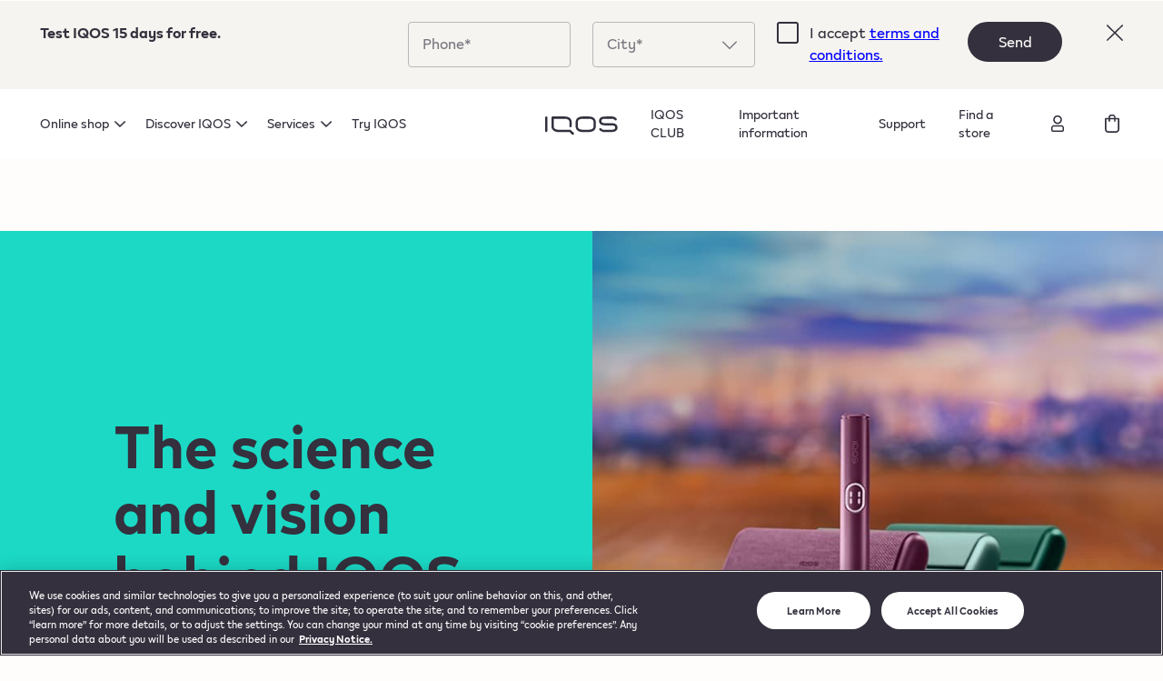

--- FILE ---
content_type: text/html; charset=utf-8
request_url: https://me.iqos.com/en/science
body_size: 164651
content:
<!doctype html>
<html data-n-head-ssr lang="en" data-n-head="%7B%22lang%22:%7B%22ssr%22:%22en%22%7D%7D">
  <head >
    <title>IQOS Science and Heat-not-Burn Technology  | IQOS MNE</title><meta data-n-head="ssr" charset="utf-8"><meta data-n-head="ssr" name="viewport" content="width=device-width, initial-scale=1"><meta data-n-head="ssr" name="format-detection" content="telephone=no"><meta data-n-head="ssr" name="robots" content="max-video-preview:0"><meta data-n-head="ssr" property="og:image" content="/open-graph-image.jpg"><meta data-n-head="ssr" data-hid="description" name="description" content="IQOS heat-not-burn technology provides adult users with tobacco taste and satisfaction without smoke."><meta data-n-head="ssr" data-hid="keywords" name="keywords" content=" "><link data-n-head="ssr" rel="icon" type="image/x-icon" href="/favicon.ico"><link data-n-head="ssr" data-hid="canonical" rel="canonical" href="https://me.iqos.com/en/science"><link rel="preload" href="/_nbw/32e4c8b.modern.js" as="script"><link rel="preload" href="/_nbw/c59fac6.modern.js" as="script"><link rel="preload" href="/_nbw/d02840f.modern.js" as="script"><link rel="preload" href="/_nbw/3bc81e2.modern.js" as="script"><link rel="preload" href="/_nbw/ecba80a.modern.js" as="script"><link rel="preload" href="/_nbw/8f47885.modern.js" as="script"><link rel="preload" href="/_nbw/c247ea3.modern.js" as="script"><link rel="preload" href="/_nbw/e02c758.modern.js" as="script"><link rel="preload" href="/_nbw/1d069b1.modern.js" as="script"><link rel="preload" href="/_nbw/924cd73.modern.js" as="script"><link rel="preload" href="/_nbw/7a96c13.modern.js" as="script"><link rel="preload" href="/_nbw/e162e75.modern.js" as="script"><link rel="preload" href="/_nbw/85eb88c.modern.js" as="script"><link rel="preload" href="/_nbw/6740efb.modern.js" as="script"><link rel="preload" href="/_nbw/3bc3693.modern.js" as="script"><link rel="preload" href="/_nbw/d91b83d.modern.js" as="script"><link rel="preload" href="/_nbw/819dac0.modern.js" as="script"><link rel="preload" href="/_nbw/0afdca0.modern.js" as="script"><link rel="preload" href="/_nbw/2dc0f44.modern.js" as="script"><link rel="preload" href="/_nbw/3b7a4d7.modern.js" as="script"><style data-vue-ssr-id="1542734e:0 4d409029:0 04654af6:0 b2d24528:0 a1c260ee:0 7c0e6f48:0 0b0c5f34:0 e3c5d010:0 4d79f68b:0 d2f01f70:0 2dae24da:0 78790bd4:0 aec6c42a:0 0eaba905:0 1545fe30:0 15c71471:0 9ce5643a:0 ab728aae:0 9479adde:0 0161327c:0 1002be83:0 11a1dc9c:0 096f71d4:0 4bf6a712:0 50dd7fe6:0 2e68816a:0 3f84cac6:0 72ed8ecb:0">/*! tailwindcss v3.0.24 | MIT License | https://tailwindcss.com*//*
1. Prevent padding and border from affecting element width. (https://github.com/mozdevs/cssremedy/issues/4)
2. Allow adding a border to an element by just adding a border-width. (https://github.com/tailwindcss/tailwindcss/pull/116)
*/

*,
::before,
::after {
  box-sizing: border-box; /* 1 */
  border-width: 0; /* 2 */
  border-style: solid; /* 2 */
  border-color: #e5e7eb; /* 2 */
}

::before,
::after {
  --tw-content: '';
}

/*
1. Use a consistent sensible line-height in all browsers.
2. Prevent adjustments of font size after orientation changes in iOS.
3. Use a more readable tab size.
4. Use the user's configured `sans` font-family by default.
*/

html {
  line-height: 1.5; /* 1 */
  -webkit-text-size-adjust: 100%; /* 2 */
  -moz-tab-size: 4; /* 3 */
  -o-tab-size: 4;
     tab-size: 4; /* 3 */
  font-family: "IQOS", ui-sans-serif, system-ui, -apple-system, BlinkMacSystemFont, "Segoe UI", Roboto, "Helvetica Neue", Arial, "Noto Sans", sans-serif, "Apple Color Emoji", "Segoe UI Emoji", "Segoe UI Symbol", "Noto Color Emoji"; /* 4 */
}

/*
1. Remove the margin in all browsers.
2. Inherit line-height from `html` so users can set them as a class directly on the `html` element.
*/

body {
  margin: 0; /* 1 */
  line-height: inherit; /* 2 */
}

/*
1. Add the correct height in Firefox.
2. Correct the inheritance of border color in Firefox. (https://bugzilla.mozilla.org/show_bug.cgi?id=190655)
3. Ensure horizontal rules are visible by default.
*/

hr {
  height: 0; /* 1 */
  color: inherit; /* 2 */
  border-top-width: 1px; /* 3 */
}

/*
Add the correct text decoration in Chrome, Edge, and Safari.
*/

abbr:where([title]) {
  -webkit-text-decoration: underline dotted;
          text-decoration: underline dotted;
}

/*
Remove the default font size and weight for headings.
*/

h1,
h2,
h3,
h4,
h5,
h6 {
  font-size: inherit;
  font-weight: inherit;
}

/*
Reset links to optimize for opt-in styling instead of opt-out.
*/

a {
  color: inherit;
  text-decoration: inherit;
}

/*
Add the correct font weight in Edge and Safari.
*/

b,
strong {
  font-weight: bolder;
}

/*
1. Use the user's configured `mono` font family by default.
2. Correct the odd `em` font sizing in all browsers.
*/

code,
kbd,
samp,
pre {
  font-family: ui-monospace, SFMono-Regular, Menlo, Monaco, Consolas, "Liberation Mono", "Courier New", monospace; /* 1 */
  font-size: 1em; /* 2 */
}

/*
Add the correct font size in all browsers.
*/

small {
  font-size: 80%;
}

/*
Prevent `sub` and `sup` elements from affecting the line height in all browsers.
*/

sub,
sup {
  font-size: 75%;
  line-height: 0;
  position: relative;
  vertical-align: baseline;
}

sub {
  bottom: -0.25em;
}

sup {
  top: -0.5em;
}

/*
1. Remove text indentation from table contents in Chrome and Safari. (https://bugs.chromium.org/p/chromium/issues/detail?id=999088, https://bugs.webkit.org/show_bug.cgi?id=201297)
2. Correct table border color inheritance in all Chrome and Safari. (https://bugs.chromium.org/p/chromium/issues/detail?id=935729, https://bugs.webkit.org/show_bug.cgi?id=195016)
3. Remove gaps between table borders by default.
*/

table {
  text-indent: 0; /* 1 */
  border-color: inherit; /* 2 */
  border-collapse: collapse; /* 3 */
}

/*
1. Change the font styles in all browsers.
2. Remove the margin in Firefox and Safari.
3. Remove default padding in all browsers.
*/

button,
input,
optgroup,
select,
textarea {
  font-family: inherit; /* 1 */
  font-size: 100%; /* 1 */
  line-height: inherit; /* 1 */
  color: inherit; /* 1 */
  margin: 0; /* 2 */
  padding: 0; /* 3 */
}

/*
Remove the inheritance of text transform in Edge and Firefox.
*/

button,
select {
  text-transform: none;
}

/*
1. Correct the inability to style clickable types in iOS and Safari.
2. Remove default button styles.
*/

button,
[type='button'],
[type='reset'],
[type='submit'] {
  -webkit-appearance: button; /* 1 */
  background-color: transparent; /* 2 */
  background-image: none; /* 2 */
}

/*
Use the modern Firefox focus style for all focusable elements.
*/

:-moz-focusring {
  outline: auto;
}

/*
Remove the additional `:invalid` styles in Firefox. (https://github.com/mozilla/gecko-dev/blob/2f9eacd9d3d995c937b4251a5557d95d494c9be1/layout/style/res/forms.css#L728-L737)
*/

:-moz-ui-invalid {
  box-shadow: none;
}

/*
Add the correct vertical alignment in Chrome and Firefox.
*/

progress {
  vertical-align: baseline;
}

/*
Correct the cursor style of increment and decrement buttons in Safari.
*/

::-webkit-inner-spin-button,
::-webkit-outer-spin-button {
  height: auto;
}

/*
1. Correct the odd appearance in Chrome and Safari.
2. Correct the outline style in Safari.
*/

[type='search'] {
  -webkit-appearance: textfield; /* 1 */
  outline-offset: -2px; /* 2 */
}

/*
Remove the inner padding in Chrome and Safari on macOS.
*/

::-webkit-search-decoration {
  -webkit-appearance: none;
}

/*
1. Correct the inability to style clickable types in iOS and Safari.
2. Change font properties to `inherit` in Safari.
*/

::-webkit-file-upload-button {
  -webkit-appearance: button; /* 1 */
  font: inherit; /* 2 */
}

/*
Add the correct display in Chrome and Safari.
*/

summary {
  display: list-item;
}

/*
Removes the default spacing and border for appropriate elements.
*/

blockquote,
dl,
dd,
h1,
h2,
h3,
h4,
h5,
h6,
hr,
figure,
p,
pre {
  margin: 0;
}

fieldset {
  margin: 0;
  padding: 0;
}

legend {
  padding: 0;
}

ol,
ul,
menu {
  list-style: none;
  margin: 0;
  padding: 0;
}

/*
Prevent resizing textareas horizontally by default.
*/

textarea {
  resize: vertical;
}

/*
1. Reset the default placeholder opacity in Firefox. (https://github.com/tailwindlabs/tailwindcss/issues/3300)
2. Set the default placeholder color to the user's configured gray 400 color.
*/

input::-moz-placeholder, textarea::-moz-placeholder {
  opacity: 1; /* 1 */
  color: #9ca3af; /* 2 */
}

input:-ms-input-placeholder, textarea:-ms-input-placeholder {
  opacity: 1; /* 1 */
  color: #9ca3af; /* 2 */
}

input::placeholder,
textarea::placeholder {
  opacity: 1; /* 1 */
  color: #9ca3af; /* 2 */
}

/*
Set the default cursor for buttons.
*/

button,
[role="button"] {
  cursor: pointer;
}

/*
Make sure disabled buttons don't get the pointer cursor.
*/
:disabled {
  cursor: default;
}

/*
1. Make replaced elements `display: block` by default. (https://github.com/mozdevs/cssremedy/issues/14)
2. Add `vertical-align: middle` to align replaced elements more sensibly by default. (https://github.com/jensimmons/cssremedy/issues/14#issuecomment-634934210)
   This can trigger a poorly considered lint error in some tools but is included by design.
*/

img,
svg,
video,
canvas,
audio,
iframe,
embed,
object {
  display: block; /* 1 */
  vertical-align: middle; /* 2 */
}

/*
Constrain images and videos to the parent width and preserve their intrinsic aspect ratio. (https://github.com/mozdevs/cssremedy/issues/14)
*/

img,
video {
  max-width: 100%;
  height: auto;
}

/*
Ensure the default browser behavior of the `hidden` attribute.
*/

[hidden] {
  display: none;
}*, ::before, ::after{--tw-translate-x:0;--tw-translate-y:0;--tw-rotate:0;--tw-skew-x:0;--tw-skew-y:0;--tw-scale-x:1;--tw-scale-y:1;--tw-pan-x: ;--tw-pan-y: ;--tw-pinch-zoom: ;--tw-scroll-snap-strictness:proximity;--tw-ordinal: ;--tw-slashed-zero: ;--tw-numeric-figure: ;--tw-numeric-spacing: ;--tw-numeric-fraction: ;--tw-ring-inset: ;--tw-ring-offset-width:0px;--tw-ring-offset-color:#fff;--tw-ring-color:rgb(59 130 246 / 0.5);--tw-ring-offset-shadow:0 0 #0000;--tw-ring-shadow:0 0 #0000;--tw-shadow:0 0 #0000;--tw-shadow-colored:0 0 #0000;--tw-blur: ;--tw-brightness: ;--tw-contrast: ;--tw-grayscale: ;--tw-hue-rotate: ;--tw-invert: ;--tw-saturate: ;--tw-sepia: ;--tw-drop-shadow: ;--tw-backdrop-blur: ;--tw-backdrop-brightness: ;--tw-backdrop-contrast: ;--tw-backdrop-grayscale: ;--tw-backdrop-hue-rotate: ;--tw-backdrop-invert: ;--tw-backdrop-opacity: ;--tw-backdrop-saturate: ;--tw-backdrop-sepia: ;}.container{width:100%;}@media (min-width: 375px){.container{max-width:375px;}}@media (min-width: 768px){.container{max-width:768px;}}@media (min-width: 1024px){.container{max-width:1024px;}}@media (min-width: 1440px){.container{max-width:1440px;}}@media (min-width: 1600px){.container{max-width:1600px;}}.pointer-events-none{pointer-events:none;}.pointer-events-auto{pointer-events:auto;}.\!pointer-events-auto{pointer-events:auto !important;}.visible{visibility:visible;}.invisible{visibility:hidden;}.static{position:static;}.fixed{position:fixed;}.absolute{position:absolute;}.relative{position:relative;}.sticky{position:-webkit-sticky;position:sticky;}.inset-0{top:0px;right:0px;bottom:0px;left:0px;}.top-6{top:24px;}.left-6{left:24px;}.top-0{top:0px;}.left-0{left:0px;}.right-4{right:16px;}.top-3{top:12px;}.right-0{right:0px;}.bottom-0{bottom:0px;}.top-4{top:16px;}.top-1\/2{top:50%;}.left-1\/2{left:50%;}.\!-top-8{top:-32px !important;}.bottom-3{bottom:12px;}.bottom-10{bottom:40px;}.top-12{top:48px;}.top-full{top:100%;}.bottom-1\/2{bottom:50%;}.top-19{top:76px;}.-top-20{top:-80px;}.-bottom-20{bottom:-80px;}.right-6{right:24px;}.-top-12{top:-48px;}.-top-8{top:-32px;}.-right-8{right:-32px;}.right-8{right:32px;}.left-full{left:100%;}.top-1{top:4px;}.left-\[14px\]{left:14px;}.-top-2{top:-8px;}.left-auto{left:auto;}.bottom-full{bottom:100%;}.left-4{left:16px;}.bottom-8{bottom:32px;}.bottom-6{bottom:24px;}.top-14{top:56px;}.-left-8{left:-32px;}.left-3{left:12px;}.right-3{right:12px;}.right-1\/2{right:50%;}.bottom-7{bottom:28px;}.right-\[6\%\]{right:6%;}.top-33{top:132px;}.bottom-28{bottom:112px;}.-left-0{left:-0px;}.left-10{left:40px;}.top-auto{top:auto;}.top-5{top:20px;}.top-\[40\%\]{top:40%;}.bottom-11{bottom:44px;}.left-\[2px\]{left:2px;}.bottom-\[2px\]{bottom:2px;}.left-5{left:20px;}.bottom-4{bottom:16px;}.-top-22{top:-88px;}.left-8{left:32px;}.bottom-5{bottom:20px;}.bottom-20{bottom:80px;}.bottom-9{bottom:36px;}.right-5{right:20px;}.top-1\/4{top:25%;}.-left-1\/2{left:-50%;}.bottom-13{bottom:52px;}.z-20{z-index:20;}.z-50{z-index:50;}.z-\[9999999\]{z-index:9999999;}.-z-10{z-index:-10;}.z-10{z-index:10;}.z-0{z-index:0;}.z-30{z-index:30;}.z-40{z-index:40;}.order-first{order:-9999;}.order-1{order:1;}.order-last{order:9999;}.order-2{order:2;}.order-3{order:3;}.col-span-4{grid-column:span 4 / span 4;}.col-span-3{grid-column:span 3 / span 3;}.col-span-full{grid-column:1 / -1;}.col-span-2{grid-column:span 2 / span 2;}.col-span-1{grid-column:span 1 / span 1;}.col-span-6{grid-column:span 6 / span 6;}.col-span-8{grid-column:span 8 / span 8;}.col-span-12{grid-column:span 12 / span 12;}.col-span-9{grid-column:span 9 / span 9;}.col-span-10{grid-column:span 10 / span 10;}.col-span-7{grid-column:span 7 / span 7;}.col-span-5{grid-column:span 5 / span 5;}.col-start-10{grid-column-start:10;}.col-start-2{grid-column-start:2;}.col-start-4{grid-column-start:4;}.col-start-8{grid-column-start:8;}.col-start-1{grid-column-start:1;}.col-start-3{grid-column-start:3;}.col-start-7{grid-column-start:7;}.col-start-11{grid-column-start:11;}.col-end-5{grid-column-end:5;}.row-span-full{grid-row:1 / -1;}.row-start-2{grid-row-start:2;}.row-start-1{grid-row-start:1;}.row-start-3{grid-row-start:3;}.row-start-4{grid-row-start:4;}.row-start-5{grid-row-start:5;}.float-right{float:right;}.float-left{float:left;}.float-none{float:none;}.m-3{margin:12px;}.m-2{margin:8px;}.m-0{margin:0px;}.m-6{margin:24px;}.m-auto{margin:auto;}.m-1{margin:4px;}.mx-1{margin-left:4px;margin-right:4px;}.my-11{margin-top:44px;margin-bottom:44px;}.mx-auto{margin-left:auto;margin-right:auto;}.my-14{margin-top:56px;margin-bottom:56px;}.-mx-8{margin-left:-32px;margin-right:-32px;}.-mx-4{margin-left:-16px;margin-right:-16px;}.my-8{margin-top:32px;margin-bottom:32px;}.my-10{margin-top:40px;margin-bottom:40px;}.my-2{margin-top:8px;margin-bottom:8px;}.mx-4{margin-left:16px;margin-right:16px;}.-mx-3{margin-left:-12px;margin-right:-12px;}.my-25{margin-top:100px;margin-bottom:100px;}.-mx-2{margin-left:-8px;margin-right:-8px;}.my-21{margin-top:84px;margin-bottom:84px;}.-my-\[10px\]{margin-top:-10px;margin-bottom:-10px;}.my-6{margin-top:24px;margin-bottom:24px;}.my-12{margin-top:48px;margin-bottom:48px;}.my-4{margin-top:16px;margin-bottom:16px;}.mx-8{margin-left:32px;margin-right:32px;}.my-28{margin-top:112px;margin-bottom:112px;}.mx-20{margin-left:80px;margin-right:80px;}.mx-2{margin-left:8px;margin-right:8px;}.my-\[2px\]{margin-top:2px;margin-bottom:2px;}.mx-3{margin-left:12px;margin-right:12px;}.my-auto{margin-top:auto;margin-bottom:auto;}.\!mx-0{margin-left:0px !important;margin-right:0px !important;}.my-\[14px\]{margin-top:14px;margin-bottom:14px;}.my-5{margin-top:20px;margin-bottom:20px;}.mx-9{margin-left:36px;margin-right:36px;}.mx-\[7\.317\%\]{margin-left:7.317%;margin-right:7.317%;}.\!-mx-8{margin-left:-32px !important;margin-right:-32px !important;}.mx-0{margin-left:0px;margin-right:0px;}.my-1{margin-top:4px;margin-bottom:4px;}.my-3{margin-top:12px;margin-bottom:12px;}.mx-\[10\.3\%\]{margin-left:10.3%;margin-right:10.3%;}.my-15{margin-top:60px;margin-bottom:60px;}.my-7{margin-top:28px;margin-bottom:28px;}.my-0{margin-top:0px;margin-bottom:0px;}.mx-6{margin-left:24px;margin-right:24px;}.mb-8{margin-bottom:32px;}.mb-4{margin-bottom:16px;}.mt-12{margin-top:48px;}.mt-10{margin-top:40px;}.mb-10{margin-bottom:40px;}.mb-6{margin-bottom:24px;}.mb-20{margin-bottom:80px;}.mt-6{margin-top:24px;}.mt-8{margin-top:32px;}.mb-7{margin-bottom:28px;}.mt-3{margin-top:12px;}.mt-9{margin-top:36px;}.mt-4{margin-top:16px;}.mb-2{margin-bottom:8px;}.mb-30{margin-bottom:120px;}.mb-12{margin-bottom:48px;}.mb-5{margin-bottom:20px;}.mt-11{margin-top:44px;}.mt-5{margin-top:20px;}.mb-1{margin-bottom:4px;}.mt-20{margin-top:80px;}.mb-3{margin-bottom:12px;}.mb-0{margin-bottom:0px;}.mb-11{margin-bottom:44px;}.mb-28{margin-bottom:112px;}.mr-6{margin-right:24px;}.mt-1{margin-top:4px;}.mb-\[15\.03\%\]{margin-bottom:15.03%;}.mb-16{margin-bottom:64px;}.mb-13{margin-bottom:52px;}.mt-15{margin-top:60px;}.mb-15{margin-bottom:60px;}.mr-4{margin-right:16px;}.ml-0{margin-left:0px;}.mr-0{margin-right:0px;}.mt-2{margin-top:8px;}.mt-7{margin-top:28px;}.mb-17{margin-bottom:68px;}.mt-16{margin-top:64px;}.mt-0{margin-top:0px;}.mb-23{margin-bottom:92px;}.mb-14{margin-bottom:56px;}.mr-3{margin-right:12px;}.mr-2{margin-right:8px;}.ml-1{margin-left:4px;}.-ml-1{margin-left:-4px;}.-mr-1{margin-right:-4px;}.-mr-4{margin-right:-16px;}.mr-12{margin-right:48px;}.mt-14{margin-top:56px;}.mb-25{margin-bottom:100px;}.mt-13{margin-top:52px;}.mr-5{margin-right:20px;}.mr-1{margin-right:4px;}.mt-\[2px\]{margin-top:2px;}.mb-\[6px\]{margin-bottom:6px;}.mb-\[2px\]{margin-bottom:2px;}.-mt-4{margin-top:-16px;}.ml-2{margin-left:8px;}.-mb-2{margin-bottom:-8px;}.mt-auto{margin-top:auto;}.ml-3{margin-left:12px;}.-mt-2{margin-top:-8px;}.ml-9{margin-left:36px;}.ml-5{margin-left:20px;}.ml-6{margin-left:24px;}.ml-4{margin-left:16px;}.mr-8{margin-right:32px;}.ml-13{margin-left:52px;}.mr-7{margin-right:28px;}.mt-24{margin-top:96px;}.mb-9{margin-bottom:36px;}.ml-8{margin-left:32px;}.mb-\[1px\]{margin-bottom:1px;}.-mt-8{margin-top:-32px;}.-mt-32{margin-top:-128px;}.mr-\[12\.85\%\]{margin-right:12.85%;}.-mt-27{margin-top:-108px;}.mt-\[15px\]{margin-top:15px;}.mt-\[30px\]{margin-top:30px;}.mt-18{margin-top:72px;}.mb-22{margin-bottom:88px;}.-mt-5{margin-top:-20px;}.-ml-8{margin-left:-32px;}.-mr-8{margin-right:-32px;}.-mt-28{margin-top:-112px;}.mb-49{margin-bottom:196px;}.mb-\[460px\]{margin-bottom:460px;}.-mt-39{margin-top:-156px;}.-mt-95{margin-top:-380px;}.mt-25{margin-top:100px;}.-mt-20{margin-top:-80px;}.mb-18{margin-bottom:72px;}.ml-7{margin-left:28px;}.-mb-39{margin-bottom:-156px;}.-mb-28{margin-bottom:-112px;}.ml-10{margin-left:40px;}.-mb-27{margin-bottom:-108px;}.-mt-38{margin-top:-152px;}.ml-auto{margin-left:auto;}.mr-10{margin-right:40px;}.-mt-1{margin-top:-4px;}.mb-21{margin-bottom:84px;}.mb-26{margin-bottom:104px;}.-mt-26{margin-top:-104px;}.mr-\[100\%\]{margin-right:100%;}.box-border{box-sizing:border-box;}.box-content{box-sizing:content-box;}.block{display:block;}.inline-block{display:inline-block;}.inline{display:inline;}.flex{display:flex;}.\!flex{display:flex !important;}.inline-flex{display:inline-flex;}.\!inline-flex{display:inline-flex !important;}.table{display:table;}.inline-table{display:inline-table;}.table-row{display:table-row;}.grid{display:grid;}.inline-grid{display:inline-grid;}.contents{display:contents;}.list-item{display:list-item;}.hidden{display:none;}.\!hidden{display:none !important;}.h-6{height:24px;}.h-full{height:100%;}.h-0{height:0px;}.h-1{height:4px;}.h-screen{height:100vh;}.h-5\/6{height:83.333333%;}.h-4{height:16px;}.h-16{height:64px;}.h-13{height:52px;}.h-3{height:12px;}.h-8{height:32px;}.h-fit{height:-webkit-fit-content;height:-moz-fit-content;height:fit-content;}.h-12{height:48px;}.h-7{height:28px;}.h-10{height:40px;}.h-15{height:60px;}.h-50{height:200px;}.h-45{height:180px;}.h-9{height:36px;}.h-32{height:128px;}.h-31{height:124px;}.h-11{height:44px;}.h-23{height:92px;}.h-22{height:88px;}.h-2{height:8px;}.h-\[34px\]{height:34px;}.h-2\/3{height:66.666667%;}.h-24{height:96px;}.h-5{height:20px;}.h-\[22px\]{height:22px;}.h-\[2px\]{height:2px;}.h-14{height:56px;}.h-99{height:396px;}.h-3\/4{height:75%;}.h-30{height:120px;}.h-\[448px\]{height:448px;}.h-\[1px\]{height:1px;}.h-\[270px\]{height:270px;}.h-min{height:-webkit-min-content;height:-moz-min-content;height:min-content;}.h-1\/2{height:50%;}.h-20{height:80px;}.h-18{height:72px;}.h-56{height:224px;}.h-37{height:148px;}.h-\[20\%\]{height:20%;}.h-1\/3{height:33.333333%;}.h-4\/5{height:80%;}.h-2\/5{height:40%;}.h-\[15px\]{height:15px;}.h-max{height:-webkit-max-content;height:-moz-max-content;height:max-content;}.h-\[18px\]{height:18px;}.h-27{height:108px;}.h-25{height:100px;}.max-h-25{max-height:100px;}.max-h-66{max-height:264px;}.max-h-12{max-height:48px;}.max-h-\[48px\]{max-height:48px;}.max-h-\[40px\]{max-height:40px;}.max-h-80{max-height:320px;}.max-h-0{max-height:0px;}.max-h-\[376px\]{max-height:376px;}.max-h-20{max-height:80px;}.max-h-\[800px\]{max-height:800px;}.max-h-full{max-height:100%;}.\!max-h-0{max-height:0px !important;}.max-h-99{max-height:396px;}.min-h-screen{min-height:100vh;}.min-h-\[24px\]{min-height:24px;}.min-h-\[56px\]{min-height:56px;}.min-h-\[632px\]{min-height:632px;}.min-h-\[20px\]{min-height:20px;}.min-h-\[44px\]{min-height:44px;}.min-h-0{min-height:0px;}.min-h-\[64px\]{min-height:64px;}.min-h-\[372px\]{min-height:372px;}.min-h-\[250px\]{min-height:250px;}.min-h-\[550px\]{min-height:550px;}.min-h-full{min-height:100%;}.min-h-\[80px\]{min-height:80px;}.w-max{width:-webkit-max-content;width:-moz-max-content;width:max-content;}.w-6{width:24px;}.w-1{width:4px;}.w-full{width:100%;}.w-screen{width:100vw;}.w-16{width:64px;}.w-\[50px\]{width:50px;}.w-20{width:80px;}.w-23{width:92px;}.w-22{width:88px;}.w-4{width:16px;}.w-1\/3{width:33.333333%;}.w-21{width:84px;}.w-31{width:124px;}.w-\[18px\]{width:18px;}.w-8{width:32px;}.w-\[84\.84\%\]{width:84.84%;}.w-11{width:44px;}.w-11\/12{width:91.666667%;}.w-10{width:40px;}.w-auto{width:auto;}.w-\[14\%\]{width:14%;}.w-9{width:36px;}.w-37{width:148px;}.w-1\/2{width:50%;}.w-10\/12{width:83.333333%;}.w-18{width:72px;}.w-2{width:8px;}.w-15{width:60px;}.w-100{width:400px;}.w-fit{width:-webkit-fit-content;width:-moz-fit-content;width:fit-content;}.w-7{width:28px;}.w-5{width:20px;}.w-3\/5{width:60%;}.w-0{width:0px;}.w-3{width:12px;}.w-\[60px\]{width:60px;}.w-12{width:48px;}.w-\[2px\]{width:2px;}.w-\[22px\]{width:22px;}.w-24{width:96px;}.w-50{width:200px;}.w-1\/4{width:25%;}.w-\[27\.58\%\]{width:27.58%;}.w-45{width:180px;}.w-25{width:100px;}.w-35{width:140px;}.w-2\/4{width:50%;}.w-\[32\%\]{width:32%;}.w-3\/4{width:75%;}.w-1\/6{width:16.666667%;}.w-41{width:164px;}.w-33{width:132px;}.w-\[170px\]{width:170px;}.w-4\/5{width:80%;}.w-34{width:136px;}.w-56{width:224px;}.w-38{width:152px;}.w-69{width:276px;}.w-32{width:128px;}.w-78{width:312px;}.w-5\/6{width:83.333333%;}.w-2\/3{width:66.666667%;}.w-80{width:320px;}.w-17{width:68px;}.w-2\/5{width:40%;}.w-\[15px\]{width:15px;}.w-60{width:240px;}.w-min{width:-webkit-min-content;width:-moz-min-content;width:min-content;}.w-99{width:396px;}.w-84{width:336px;}.w-65{width:260px;}.min-w-\[24px\]{min-width:24px;}.min-w-\[56px\]{min-width:56px;}.min-w-\[44px\]{min-width:44px;}.min-w-\[60px\]{min-width:60px;}.min-w-min{min-width:-webkit-min-content;min-width:-moz-min-content;min-width:min-content;}.min-w-\[12px\]{min-width:12px;}.min-w-full{min-width:100%;}.min-w-\[400px\]{min-width:400px;}.min-w-\[48px\]{min-width:48px;}.max-w-2xl{max-width:42rem;}.max-w-full{max-width:100%;}.max-w-\[588px\]{max-width:588px;}.max-w-\[224px\]{max-width:224px;}.max-w-\[312px\]{max-width:312px;}.max-w-\[120px\]{max-width:120px;}.max-w-\[64px\]{max-width:64px;}.max-w-sm{max-width:24rem;}.max-w-max{max-width:-webkit-max-content;max-width:-moz-max-content;max-width:max-content;}.max-w-\[100px\]{max-width:100px;}.max-w-\[512px\]{max-width:512px;}.max-w-fit{max-width:-webkit-fit-content;max-width:-moz-fit-content;max-width:fit-content;}.max-w-4xl{max-width:56rem;}.max-w-\[1440px\]{max-width:1440px;}.max-w-\[375px\]{max-width:375px;}.max-w-\[85\%\]{max-width:85%;}.max-w-\[82\.8\%\]{max-width:82.8%;}.max-w-\[280px\]{max-width:280px;}.flex-shrink-0{flex-shrink:0;}.flex-shrink{flex-shrink:1;}.shrink-0{flex-shrink:0;}.shrink{flex-shrink:1;}.flex-grow{flex-grow:1;}.flex-grow-0{flex-grow:0;}.grow-0{flex-grow:0;}.grow{flex-grow:1;}.table-auto{table-layout:auto;}.border-collapse{border-collapse:collapse;}.origin-top-left{transform-origin:top left;}.origin-left{transform-origin:left;}.origin-right{transform-origin:right;}.origin-top{transform-origin:top;}.origin-bottom{transform-origin:bottom;}.-translate-y-1\/2{--tw-translate-y:-50%;transform:translate(var(--tw-translate-x), var(--tw-translate-y)) rotate(var(--tw-rotate)) skewX(var(--tw-skew-x)) skewY(var(--tw-skew-y)) scaleX(var(--tw-scale-x)) scaleY(var(--tw-scale-y));}.-translate-x-1\/2{--tw-translate-x:-50%;transform:translate(var(--tw-translate-x), var(--tw-translate-y)) rotate(var(--tw-rotate)) skewX(var(--tw-skew-x)) skewY(var(--tw-skew-y)) scaleX(var(--tw-scale-x)) scaleY(var(--tw-scale-y));}.-translate-y-11{--tw-translate-y:-44px;transform:translate(var(--tw-translate-x), var(--tw-translate-y)) rotate(var(--tw-rotate)) skewX(var(--tw-skew-x)) skewY(var(--tw-skew-y)) scaleX(var(--tw-scale-x)) scaleY(var(--tw-scale-y));}.translate-y-full{--tw-translate-y:100%;transform:translate(var(--tw-translate-x), var(--tw-translate-y)) rotate(var(--tw-rotate)) skewX(var(--tw-skew-x)) skewY(var(--tw-skew-y)) scaleX(var(--tw-scale-x)) scaleY(var(--tw-scale-y));}.translate-y-0{--tw-translate-y:0px;transform:translate(var(--tw-translate-x), var(--tw-translate-y)) rotate(var(--tw-rotate)) skewX(var(--tw-skew-x)) skewY(var(--tw-skew-y)) scaleX(var(--tw-scale-x)) scaleY(var(--tw-scale-y));}.translate-y-7{--tw-translate-y:28px;transform:translate(var(--tw-translate-x), var(--tw-translate-y)) rotate(var(--tw-rotate)) skewX(var(--tw-skew-x)) skewY(var(--tw-skew-y)) scaleX(var(--tw-scale-x)) scaleY(var(--tw-scale-y));}.-translate-y-2{--tw-translate-y:-8px;transform:translate(var(--tw-translate-x), var(--tw-translate-y)) rotate(var(--tw-rotate)) skewX(var(--tw-skew-x)) skewY(var(--tw-skew-y)) scaleX(var(--tw-scale-x)) scaleY(var(--tw-scale-y));}.translate-y-2{--tw-translate-y:8px;transform:translate(var(--tw-translate-x), var(--tw-translate-y)) rotate(var(--tw-rotate)) skewX(var(--tw-skew-x)) skewY(var(--tw-skew-y)) scaleX(var(--tw-scale-x)) scaleY(var(--tw-scale-y));}.-translate-y-0{--tw-translate-y:-0px;transform:translate(var(--tw-translate-x), var(--tw-translate-y)) rotate(var(--tw-rotate)) skewX(var(--tw-skew-x)) skewY(var(--tw-skew-y)) scaleX(var(--tw-scale-x)) scaleY(var(--tw-scale-y));}.-translate-y-full{--tw-translate-y:-100%;transform:translate(var(--tw-translate-x), var(--tw-translate-y)) rotate(var(--tw-rotate)) skewX(var(--tw-skew-x)) skewY(var(--tw-skew-y)) scaleX(var(--tw-scale-x)) scaleY(var(--tw-scale-y));}.translate-y-14{--tw-translate-y:56px;transform:translate(var(--tw-translate-x), var(--tw-translate-y)) rotate(var(--tw-rotate)) skewX(var(--tw-skew-x)) skewY(var(--tw-skew-y)) scaleX(var(--tw-scale-x)) scaleY(var(--tw-scale-y));}.translate-x-1\/2{--tw-translate-x:50%;transform:translate(var(--tw-translate-x), var(--tw-translate-y)) rotate(var(--tw-rotate)) skewX(var(--tw-skew-x)) skewY(var(--tw-skew-y)) scaleX(var(--tw-scale-x)) scaleY(var(--tw-scale-y));}.translate-y-1\/2{--tw-translate-y:50%;transform:translate(var(--tw-translate-x), var(--tw-translate-y)) rotate(var(--tw-rotate)) skewX(var(--tw-skew-x)) skewY(var(--tw-skew-y)) scaleX(var(--tw-scale-x)) scaleY(var(--tw-scale-y));}.translate-y-2\/4{--tw-translate-y:50%;transform:translate(var(--tw-translate-x), var(--tw-translate-y)) rotate(var(--tw-rotate)) skewX(var(--tw-skew-x)) skewY(var(--tw-skew-y)) scaleX(var(--tw-scale-x)) scaleY(var(--tw-scale-y));}.translate-x-2\/4{--tw-translate-x:50%;transform:translate(var(--tw-translate-x), var(--tw-translate-y)) rotate(var(--tw-rotate)) skewX(var(--tw-skew-x)) skewY(var(--tw-skew-y)) scaleX(var(--tw-scale-x)) scaleY(var(--tw-scale-y));}.translate-x-0{--tw-translate-x:0px;transform:translate(var(--tw-translate-x), var(--tw-translate-y)) rotate(var(--tw-rotate)) skewX(var(--tw-skew-x)) skewY(var(--tw-skew-y)) scaleX(var(--tw-scale-x)) scaleY(var(--tw-scale-y));}.-translate-x-39{--tw-translate-x:-156px;transform:translate(var(--tw-translate-x), var(--tw-translate-y)) rotate(var(--tw-rotate)) skewX(var(--tw-skew-x)) skewY(var(--tw-skew-y)) scaleX(var(--tw-scale-x)) scaleY(var(--tw-scale-y));}.translate-y-5{--tw-translate-y:20px;transform:translate(var(--tw-translate-x), var(--tw-translate-y)) rotate(var(--tw-rotate)) skewX(var(--tw-skew-x)) skewY(var(--tw-skew-y)) scaleX(var(--tw-scale-x)) scaleY(var(--tw-scale-y));}.-translate-y-5{--tw-translate-y:-20px;transform:translate(var(--tw-translate-x), var(--tw-translate-y)) rotate(var(--tw-rotate)) skewX(var(--tw-skew-x)) skewY(var(--tw-skew-y)) scaleX(var(--tw-scale-x)) scaleY(var(--tw-scale-y));}.translate-y-4{--tw-translate-y:16px;transform:translate(var(--tw-translate-x), var(--tw-translate-y)) rotate(var(--tw-rotate)) skewX(var(--tw-skew-x)) skewY(var(--tw-skew-y)) scaleX(var(--tw-scale-x)) scaleY(var(--tw-scale-y));}.-translate-x-10{--tw-translate-x:-40px;transform:translate(var(--tw-translate-x), var(--tw-translate-y)) rotate(var(--tw-rotate)) skewX(var(--tw-skew-x)) skewY(var(--tw-skew-y)) scaleX(var(--tw-scale-x)) scaleY(var(--tw-scale-y));}.-rotate-180{--tw-rotate:-180deg;transform:translate(var(--tw-translate-x), var(--tw-translate-y)) rotate(var(--tw-rotate)) skewX(var(--tw-skew-x)) skewY(var(--tw-skew-y)) scaleX(var(--tw-scale-x)) scaleY(var(--tw-scale-y));}.-rotate-90{--tw-rotate:-90deg;transform:translate(var(--tw-translate-x), var(--tw-translate-y)) rotate(var(--tw-rotate)) skewX(var(--tw-skew-x)) skewY(var(--tw-skew-y)) scaleX(var(--tw-scale-x)) scaleY(var(--tw-scale-y));}.rotate-180{--tw-rotate:180deg;transform:translate(var(--tw-translate-x), var(--tw-translate-y)) rotate(var(--tw-rotate)) skewX(var(--tw-skew-x)) skewY(var(--tw-skew-y)) scaleX(var(--tw-scale-x)) scaleY(var(--tw-scale-y));}.rotate-0{--tw-rotate:0deg;transform:translate(var(--tw-translate-x), var(--tw-translate-y)) rotate(var(--tw-rotate)) skewX(var(--tw-skew-x)) skewY(var(--tw-skew-y)) scaleX(var(--tw-scale-x)) scaleY(var(--tw-scale-y));}.rotate-90{--tw-rotate:90deg;transform:translate(var(--tw-translate-x), var(--tw-translate-y)) rotate(var(--tw-rotate)) skewX(var(--tw-skew-x)) skewY(var(--tw-skew-y)) scaleX(var(--tw-scale-x)) scaleY(var(--tw-scale-y));}.scale-y-100{--tw-scale-y:1;transform:translate(var(--tw-translate-x), var(--tw-translate-y)) rotate(var(--tw-rotate)) skewX(var(--tw-skew-x)) skewY(var(--tw-skew-y)) scaleX(var(--tw-scale-x)) scaleY(var(--tw-scale-y));}.scale-x-100{--tw-scale-x:1;transform:translate(var(--tw-translate-x), var(--tw-translate-y)) rotate(var(--tw-rotate)) skewX(var(--tw-skew-x)) skewY(var(--tw-skew-y)) scaleX(var(--tw-scale-x)) scaleY(var(--tw-scale-y));}.scale-x-0{--tw-scale-x:0;transform:translate(var(--tw-translate-x), var(--tw-translate-y)) rotate(var(--tw-rotate)) skewX(var(--tw-skew-x)) skewY(var(--tw-skew-y)) scaleX(var(--tw-scale-x)) scaleY(var(--tw-scale-y));}.scale-y-0{--tw-scale-y:0;transform:translate(var(--tw-translate-x), var(--tw-translate-y)) rotate(var(--tw-rotate)) skewX(var(--tw-skew-x)) skewY(var(--tw-skew-y)) scaleX(var(--tw-scale-x)) scaleY(var(--tw-scale-y));}.transform{transform:translate(var(--tw-translate-x), var(--tw-translate-y)) rotate(var(--tw-rotate)) skewX(var(--tw-skew-x)) skewY(var(--tw-skew-y)) scaleX(var(--tw-scale-x)) scaleY(var(--tw-scale-y));}.transform-none{transform:none;}@-webkit-keyframes spin{to{transform:rotate(360deg);}}@keyframes spin{to{transform:rotate(360deg);}}.animate-\[spin_2s_linear_infinite\]{-webkit-animation:spin 2s linear infinite;animation:spin 2s linear infinite;}.cursor-pointer{cursor:pointer;}.cursor-default{cursor:default;}.cursor-text{cursor:text;}.cursor-move{cursor:move;}.select-none{-webkit-user-select:none;-moz-user-select:none;-ms-user-select:none;user-select:none;}.select-text{-webkit-user-select:text;-moz-user-select:text;-ms-user-select:text;user-select:text;}.resize-none{resize:none;}.resize{resize:both;}.list-inside{list-style-position:inside;}.list-decimal{list-style-type:decimal;}.list-disc{list-style-type:disc;}.auto-rows-min{grid-auto-rows:-webkit-min-content;grid-auto-rows:min-content;}.grid-cols-4{grid-template-columns:repeat(4, minmax(0, 1fr));}.grid-cols-2{grid-template-columns:repeat(2, minmax(0, 1fr));}.grid-cols-1{grid-template-columns:repeat(1, minmax(0, 1fr));}.grid-cols-6{grid-template-columns:repeat(6, minmax(0, 1fr));}.grid-cols-12{grid-template-columns:repeat(12, minmax(0, 1fr));}.grid-cols-3{grid-template-columns:repeat(3, minmax(0, 1fr));}.grid-cols-10{grid-template-columns:repeat(10, minmax(0, 1fr));}.grid-cols-5{grid-template-columns:repeat(5, minmax(0, 1fr));}.grid-rows-2{grid-template-rows:repeat(2, minmax(0, 1fr));}.flex-row{flex-direction:row;}.flex-row-reverse{flex-direction:row-reverse;}.flex-col{flex-direction:column;}.flex-col-reverse{flex-direction:column-reverse;}.flex-wrap{flex-wrap:wrap;}.flex-wrap-reverse{flex-wrap:wrap-reverse;}.flex-nowrap{flex-wrap:nowrap;}.place-content-center{place-content:center;}.content-center{align-content:center;}.content-start{align-content:flex-start;}.content-end{align-content:flex-end;}.items-start{align-items:flex-start;}.items-end{align-items:flex-end;}.items-center{align-items:center;}.items-baseline{align-items:baseline;}.justify-start{justify-content:flex-start;}.justify-end{justify-content:flex-end;}.justify-center{justify-content:center;}.justify-between{justify-content:space-between;}.justify-around{justify-content:space-around;}.justify-items-center{justify-items:center;}.gap-2{gap:8px;}.gap-4{gap:16px;}.gap-10{gap:40px;}.gap-1{gap:4px;}.gap-3{gap:12px;}.gap-5{gap:20px;}.gap-\[2px\]{gap:2px;}.gap-8{gap:32px;}.gap-12{gap:48px;}.gap-y-6{row-gap:24px;}.gap-x-2{-moz-column-gap:8px;column-gap:8px;}.gap-x-7{-moz-column-gap:28px;column-gap:28px;}.gap-x-6{-moz-column-gap:24px;column-gap:24px;}.gap-y-8{row-gap:32px;}.gap-x-1{-moz-column-gap:4px;column-gap:4px;}.gap-x-3{-moz-column-gap:12px;column-gap:12px;}.gap-x-5{-moz-column-gap:20px;column-gap:20px;}.gap-y-3{row-gap:12px;}.gap-x-14{-moz-column-gap:56px;column-gap:56px;}.gap-y-4{row-gap:16px;}.gap-x-12{-moz-column-gap:48px;column-gap:48px;}.gap-x-4{-moz-column-gap:16px;column-gap:16px;}.gap-y-10{row-gap:40px;}.gap-x-8{-moz-column-gap:32px;column-gap:32px;}.gap-y-5{row-gap:20px;}.gap-x-11{-moz-column-gap:44px;column-gap:44px;}.gap-y-2{row-gap:8px;}.gap-x-10{-moz-column-gap:40px;column-gap:40px;}.gap-y-1{row-gap:4px;}.gap-x-\[6px\]{-moz-column-gap:6px;column-gap:6px;}.gap-y-12{row-gap:48px;}.gap-y-18{row-gap:72px;}.gap-y-24{row-gap:96px;}.gap-x-\[8\.62\%\]{-moz-column-gap:8.62%;column-gap:8.62%;}.gap-y-14{row-gap:56px;}.gap-y-16{row-gap:64px;}.gap-x-\[2\.47\%\]{-moz-column-gap:2.47%;column-gap:2.47%;}.gap-y-7{row-gap:28px;}.gap-x-\[3px\]{-moz-column-gap:3px;column-gap:3px;}.space-y-6 > :not([hidden]) ~ :not([hidden]){--tw-space-y-reverse:0;margin-top:calc(24px * calc(1 - var(--tw-space-y-reverse)));margin-bottom:calc(24px * var(--tw-space-y-reverse));}.space-y-8 > :not([hidden]) ~ :not([hidden]){--tw-space-y-reverse:0;margin-top:calc(32px * calc(1 - var(--tw-space-y-reverse)));margin-bottom:calc(32px * var(--tw-space-y-reverse));}.space-x-1 > :not([hidden]) ~ :not([hidden]){--tw-space-x-reverse:0;margin-right:calc(4px * var(--tw-space-x-reverse));margin-left:calc(4px * calc(1 - var(--tw-space-x-reverse)));}.space-y-2 > :not([hidden]) ~ :not([hidden]){--tw-space-y-reverse:0;margin-top:calc(8px * calc(1 - var(--tw-space-y-reverse)));margin-bottom:calc(8px * var(--tw-space-y-reverse));}.divide-y > :not([hidden]) ~ :not([hidden]){--tw-divide-y-reverse:0;border-top-width:calc(1px * calc(1 - var(--tw-divide-y-reverse)));border-bottom-width:calc(1px * var(--tw-divide-y-reverse));}.divide-solid > :not([hidden]) ~ :not([hidden]){border-style:solid;}.divide-tints-10 > :not([hidden]) ~ :not([hidden]){--tw-divide-opacity:1;border-color:rgb(234 234 235 / var(--tw-divide-opacity));}.place-self-center{place-self:center;}.self-start{align-self:flex-start;}.self-end{align-self:flex-end;}.self-center{align-self:center;}.justify-self-start{justify-self:start;}.justify-self-end{justify-self:end;}.justify-self-center{justify-self:center;}.overflow-auto{overflow:auto;}.overflow-hidden{overflow:hidden;}.overflow-visible{overflow:visible;}.overflow-scroll{overflow:scroll;}.overflow-x-auto{overflow-x:auto;}.overflow-y-auto{overflow-y:auto;}.overflow-x-hidden{overflow-x:hidden;}.overflow-y-hidden{overflow-y:hidden;}.overflow-x-visible{overflow-x:visible;}.overflow-y-scroll{overflow-y:scroll;}.overscroll-y-contain{overscroll-behavior-y:contain;}.scroll-smooth{scroll-behavior:smooth;}.overflow-ellipsis{text-overflow:ellipsis;}.text-ellipsis{text-overflow:ellipsis;}.whitespace-normal{white-space:normal;}.whitespace-nowrap{white-space:nowrap;}.break-words{overflow-wrap:break-word;}.break-all{word-break:break-all;}.rounded-4{border-radius:16px;}.rounded-1{border-radius:4px;}.rounded-full{border-radius:9999px;}.rounded-2{border-radius:8px;}.rounded-6{border-radius:24px;}.rounded-sm{border-radius:0.125rem;}.rounded{border-radius:0.25rem;}.rounded-\[5px\]{border-radius:5px;}.rounded-3{border-radius:12px;}.rounded-0{border-radius:0px;}.rounded-8{border-radius:32px;}.rounded-\[3px\]{border-radius:3px;}.rounded-\[50px\]{border-radius:50px;}.rounded-\[2px\]{border-radius:2px;}.rounded-5{border-radius:20px;}.rounded-lg{border-radius:0.5rem;}.rounded-10{border-radius:40px;}.rounded-t-2{border-top-left-radius:8px;border-top-right-radius:8px;}.rounded-b-full{border-bottom-right-radius:9999px;border-bottom-left-radius:9999px;}.rounded-t-3{border-top-left-radius:12px;border-top-right-radius:12px;}.border{border-width:1px;}.border-2{border-width:2px;}.border-0{border-width:0px;}.border-4{border-width:4px;}.border-x{border-left-width:1px;border-right-width:1px;}.border-t{border-top-width:1px;}.border-r-2{border-right-width:2px;}.border-b{border-bottom-width:1px;}.border-b-2{border-bottom-width:2px;}.border-l{border-left-width:1px;}.border-l-0{border-left-width:0px;}.border-r-0{border-right-width:0px;}.border-t-2{border-top-width:2px;}.border-b-\[0\.3px\]{border-bottom-width:0.3px;}.border-b-\[3px\]{border-bottom-width:3px;}.border-r{border-right-width:1px;}.border-b-0{border-bottom-width:0px;}.border-solid{border-style:solid;}.border-dashed{border-style:dashed;}.border-dotted{border-style:dotted;}.border-tints-15{--tw-border-opacity:1;border-color:rgb(225 224 226 / var(--tw-border-opacity));}.border-tints-50{--tw-border-opacity:1;border-color:rgb(153 151 158 / var(--tw-border-opacity));}.border-tints-30{--tw-border-opacity:1;border-color:rgb(184 183 187 / var(--tw-border-opacity));}.border-slate{--tw-border-opacity:1;border-color:rgb(52 48 61 / var(--tw-border-opacity));}.border-black{--tw-border-opacity:1;border-color:rgb(0 0 0 / var(--tw-border-opacity));}.border-signalRed{--tw-border-opacity:1;border-color:rgb(199 54 54 / var(--tw-border-opacity));}.border-softWhite{--tw-border-opacity:1;border-color:rgb(255 253 251 / var(--tw-border-opacity));}.border-turquoise{--tw-border-opacity:1;border-color:rgb(0 209 210 / var(--tw-border-opacity));}.border-hardWhite{--tw-border-opacity:1;border-color:rgb(246 244 240 / var(--tw-border-opacity));}.border-darkBlue{--tw-border-opacity:1;border-color:rgb(39 42 51 / var(--tw-border-opacity));}.border-gray-300{--tw-border-opacity:1;border-color:rgb(209 213 219 / var(--tw-border-opacity));}.border-seaBlue{--tw-border-opacity:1;border-color:rgb(6 180 181 / var(--tw-border-opacity));}.border-signalGreen{--tw-border-opacity:1;border-color:rgb(87 118 12 / var(--tw-border-opacity));}.border-tints-65{--tw-border-opacity:1;border-color:rgb(123 120 129 / var(--tw-border-opacity));}.border-tints-85{--tw-border-opacity:1;border-color:rgb(82 79 90 / var(--tw-border-opacity));}.border-transparent{border-color:transparent;}.border-primary{--tw-border-opacity:1;border-color:rgb(52 48 61 / var(--tw-border-opacity));}.border-club-silver-regular{--tw-border-opacity:1;border-color:rgb(193 193 192 / var(--tw-border-opacity));}.border-indigo-200{--tw-border-opacity:1;border-color:rgb(199 210 254 / var(--tw-border-opacity));}.border-red{--tw-border-opacity:1;border-color:rgb(219 56 38 / var(--tw-border-opacity));}.border-gray-200{--tw-border-opacity:1;border-color:rgb(229 231 235 / var(--tw-border-opacity));}.border-yellow{--tw-border-opacity:1;border-color:rgb(255 208 64 / var(--tw-border-opacity));}.border-b-tints-15{--tw-border-opacity:1;border-bottom-color:rgb(225 224 226 / var(--tw-border-opacity));}.border-b-slate{--tw-border-opacity:1;border-bottom-color:rgb(52 48 61 / var(--tw-border-opacity));}.border-b-tints-30{--tw-border-opacity:1;border-bottom-color:rgb(184 183 187 / var(--tw-border-opacity));}.border-b-turquoise{--tw-border-opacity:1;border-bottom-color:rgb(0 209 210 / var(--tw-border-opacity));}.border-l-pink-500{--tw-border-opacity:1;border-left-color:rgb(236 72 153 / var(--tw-border-opacity));}.border-opacity-0{--tw-border-opacity:0;}.bg-opacity-10{--tw-bg-opacity:0.1;}.bg-opacity-90{--tw-bg-opacity:0.9;}.bg-opacity-40{--tw-bg-opacity:0.4;}.bg-opacity-80{--tw-bg-opacity:0.8;}.bg-gradient-to-l{background-image:linear-gradient(to left, var(--tw-gradient-stops));}.bg-gradient-to-r{background-image:linear-gradient(to right, var(--tw-gradient-stops));}.bg-gradient-to-b{background-image:linear-gradient(to bottom, var(--tw-gradient-stops));}.bg-gradient-to-t{background-image:linear-gradient(to top, var(--tw-gradient-stops));}.from-softWhite{--tw-gradient-from:#FFFDFB;--tw-gradient-stops:var(--tw-gradient-from), var(--tw-gradient-to, rgb(255 253 251 / 0));}.from-transparent{--tw-gradient-from:transparent;--tw-gradient-stops:var(--tw-gradient-from), var(--tw-gradient-to, rgb(0 0 0 / 0));}.from-slateOpacity70{--tw-gradient-from:rgba(52, 48, 61, 0.7);--tw-gradient-stops:var(--tw-gradient-from), var(--tw-gradient-to, rgb(52 48 61 / 0));}.via-softWhite{--tw-gradient-stops:var(--tw-gradient-from), #FFFDFB, var(--tw-gradient-to, rgb(255 253 251 / 0));}.to-blackOpacity80{--tw-gradient-to:rgba(0,0,0,0.8);}.bg-cover{background-size:cover;}.bg-center{background-position:center;}.\!bg-bottom{background-position:bottom !important;}.\!bg-center{background-position:center !important;}.\!bg-left{background-position:left !important;}.\!bg-left-bottom{background-position:left bottom !important;}.\!bg-left-top{background-position:left top !important;}.\!bg-right{background-position:right !important;}.\!bg-right-bottom{background-position:right bottom !important;}.\!bg-right-top{background-position:right top !important;}.\!bg-top{background-position:top !important;}.bg-no-repeat{background-repeat:no-repeat;}.fill-current{fill:currentColor;}.fill-slate{fill:#34303D;}.fill-hardWhite{fill:#F6F4F0;}.fill-signalGreen{fill:#57760C;}.fill-white{fill:#FFFFFF;}.fill-softWhite{fill:#FFFDFB;}.fill-transparent{fill:transparent;}.fill-primary{fill:#34303D;}.fill-deep-sea{fill:#005C7E;}.fill-turquoise{fill:#00D1D2;}.stroke-current{stroke:currentColor;}.stroke-2{stroke-width:2;}.stroke-0{stroke-width:0;}.object-contain{-o-object-fit:contain;object-fit:contain;}.object-cover{-o-object-fit:cover;object-fit:cover;}.object-fill{-o-object-fit:fill;object-fit:fill;}.object-none{-o-object-fit:none;object-fit:none;}.object-scale-down{-o-object-fit:scale-down;object-fit:scale-down;}.object-left-top{-o-object-position:left top;object-position:left top;}.object-center{-o-object-position:center;object-position:center;}.p-2{padding:8px;}.p-\[9px\]{padding:9px;}.p-4{padding:16px;}.p-6{padding:24px;}.p-3{padding:12px;}.p-5{padding:20px;}.p-8{padding:32px;}.p-1{padding:4px;}.p-\[2\.5px\]{padding:2.5px;}.p-11{padding:44px;}.p-\[1px\]{padding:1px;}.p-\[10px\]{padding:10px;}.p-0{padding:0px;}.p-\[2px\]{padding:2px;}.p-\[6px\]{padding:6px;}.py-30{padding-top:120px;padding-bottom:120px;}.px-4{padding-left:16px;padding-right:16px;}.py-10{padding-top:40px;padding-bottom:40px;}.px-7{padding-left:28px;padding-right:28px;}.py-17{padding-top:68px;padding-bottom:68px;}.py-13{padding-top:52px;padding-bottom:52px;}.py-14{padding-top:56px;padding-bottom:56px;}.py-0{padding-top:0px;padding-bottom:0px;}.px-5{padding-left:20px;padding-right:20px;}.py-5{padding-top:20px;padding-bottom:20px;}.py-2{padding-top:8px;padding-bottom:8px;}.py-12{padding-top:48px;padding-bottom:48px;}.px-6{padding-left:24px;padding-right:24px;}.py-11{padding-top:44px;padding-bottom:44px;}.py-3{padding-top:12px;padding-bottom:12px;}.px-10{padding-left:40px;padding-right:40px;}.px-0{padding-left:0px;padding-right:0px;}.py-1{padding-top:4px;padding-bottom:4px;}.py-4{padding-top:16px;padding-bottom:16px;}.px-8{padding-left:32px;padding-right:32px;}.py-\[14px\]{padding-top:14px;padding-bottom:14px;}.px-3{padding-left:12px;padding-right:12px;}.py-6{padding-top:24px;padding-bottom:24px;}.py-8{padding-top:32px;padding-bottom:32px;}.py-\[5px\]{padding-top:5px;padding-bottom:5px;}.px-11{padding-left:44px;padding-right:44px;}.py-7{padding-top:28px;padding-bottom:28px;}.px-2{padding-left:8px;padding-right:8px;}.px-\[4\.5px\]{padding-left:4.5px;padding-right:4.5px;}.px-1{padding-left:4px;padding-right:4px;}.py-\[7px\]{padding-top:7px;padding-bottom:7px;}.px-\[19px\]{padding-left:19px;padding-right:19px;}.py-\[10px\]{padding-top:10px;padding-bottom:10px;}.py-\[11px\]{padding-top:11px;padding-bottom:11px;}.px-\[1px\]{padding-left:1px;padding-right:1px;}.px-\[5px\]{padding-left:5px;padding-right:5px;}.py-9{padding-top:36px;padding-bottom:36px;}.px-20{padding-left:80px;padding-right:80px;}.py-16{padding-top:64px;padding-bottom:64px;}.px-14{padding-left:56px;padding-right:56px;}.py-15{padding-top:60px;padding-bottom:60px;}.py-18{padding-top:72px;padding-bottom:72px;}.\!px-8{padding-left:32px !important;padding-right:32px !important;}.py-48{padding-top:192px;padding-bottom:192px;}.px-12{padding-left:48px;padding-right:48px;}.py-\[12\.82\%\]{padding-top:12.82%;padding-bottom:12.82%;}.pt-12{padding-top:48px;}.pb-7{padding-bottom:28px;}.pt-6{padding-top:24px;}.pb-10{padding-bottom:40px;}.pt-10{padding-top:40px;}.pb-14{padding-bottom:56px;}.pb-6{padding-bottom:24px;}.pb-20{padding-bottom:80px;}.pt-16{padding-top:64px;}.pt-2{padding-top:8px;}.pb-3{padding-bottom:12px;}.pt-14{padding-top:56px;}.pb-16{padding-bottom:64px;}.pt-0{padding-top:0px;}.pb-0{padding-bottom:0px;}.pt-3{padding-top:12px;}.pb-8{padding-bottom:32px;}.pb-15{padding-bottom:60px;}.pt-8{padding-top:32px;}.pr-4{padding-right:16px;}.pl-4{padding-left:16px;}.pt-4{padding-top:16px;}.pb-4{padding-bottom:16px;}.pb-12{padding-bottom:48px;}.pl-1{padding-left:4px;}.pb-11{padding-bottom:44px;}.pt-30{padding-top:120px;}.pb-43{padding-bottom:172px;}.pt-13{padding-top:52px;}.pt-36{padding-top:144px;}.pt-23{padding-top:92px;}.pb-24{padding-bottom:96px;}.pl-0{padding-left:0px;}.pt-17{padding-top:68px;}.pt-18{padding-top:72px;}.pb-2{padding-bottom:8px;}.pb-13{padding-bottom:52px;}.pb-5{padding-bottom:20px;}.pb-21{padding-bottom:84px;}.pt-100{padding-top:400px;}.pl-7{padding-left:28px;}.pt-15{padding-top:60px;}.pt-5{padding-top:20px;}.pt-\[91\.89\%\]{padding-top:91.89%;}.pt-\[92\%\]{padding-top:92%;}.pt-\[91\.91\%\]{padding-top:91.91%;}.pb-\[5px\]{padding-bottom:5px;}.pl-11{padding-left:44px;}.pr-22{padding-right:88px;}.pt-11{padding-top:44px;}.pb-18{padding-bottom:72px;}.pl-8{padding-left:32px;}.pt-\[5px\]{padding-top:5px;}.pt-1{padding-top:4px;}.pb-1{padding-bottom:4px;}.pb-9{padding-bottom:36px;}.pl-5{padding-left:20px;}.pr-2{padding-right:8px;}.pl-3{padding-left:12px;}.pr-3{padding-right:12px;}.pl-6{padding-left:24px;}.pr-6{padding-right:24px;}.pr-10{padding-right:40px;}.pr-14{padding-right:56px;}.pr-1{padding-right:4px;}.pr-9{padding-right:36px;}.pt-\[3px\]{padding-top:3px;}.pr-5{padding-right:20px;}.pl-\[14px\]{padding-left:14px;}.pr-0{padding-right:0px;}.pt-\[10px\]{padding-top:10px;}.pl-\[10px\]{padding-left:10px;}.pb-\[10px\]{padding-bottom:10px;}.pr-\[10px\]{padding-right:10px;}.pb-\[2px\]{padding-bottom:2px;}.pr-12{padding-right:48px;}.pr-16{padding-right:64px;}.pb-40{padding-bottom:160px;}.pl-\[16\.28\%\]{padding-left:16.28%;}.pt-20{padding-top:80px;}.pb-25{padding-bottom:100px;}.pb-41{padding-bottom:164px;}.pb-\[138px\]{padding-bottom:138px;}.pt-\[78px\]{padding-top:78px;}.pt-\[161\.86\%\]{padding-top:161.86%;}.pt-\[100\%\]{padding-top:100%;}.pt-22{padding-top:88px;}.pt-21{padding-top:84px;}.pt-39{padding-top:156px;}.pb-38{padding-bottom:152px;}.pr-8{padding-right:32px;}.pt-7{padding-top:28px;}.pl-\[7\.69\%\]{padding-left:7.69%;}.pr-\[15\.38\%\]{padding-right:15.38%;}.pb-31{padding-bottom:124px;}.pb-39{padding-bottom:156px;}.pb-30{padding-bottom:120px;}.pl-10{padding-left:40px;}.pt-9{padding-top:36px;}.pb-27{padding-bottom:108px;}.pb-44{padding-bottom:176px;}.pb-50{padding-bottom:200px;}.pl-2{padding-left:8px;}.pr-24{padding-right:96px;}.pl-9{padding-left:36px;}.pt-38{padding-top:152px;}.pb-28{padding-bottom:112px;}.pb-19{padding-bottom:76px;}.text-left{text-align:left;}.text-center{text-align:center;}.text-right{text-align:right;}.align-baseline{vertical-align:baseline;}.align-top{vertical-align:top;}.align-middle{vertical-align:middle;}.align-bottom{vertical-align:bottom;}.text-title-9{font-size:24px;line-height:32px;}.text-body-1{font-size:16px;line-height:24px;}.text-body-2{font-size:14px;line-height:20px;}.text-title-7{font-size:32px;line-height:40px;}.text-title-6{font-size:36px;line-height:44px;}.text-title-11{font-size:18px;line-height:28px;}.text-badge{font-size:12px;line-height:16px;}.text-title-10{font-size:20px;line-height:24px;}.text-title-8h{font-size:28px;line-height:40px;}.text-title-8{font-size:28px;line-height:36px;}.text-title-5{font-size:40px;line-height:48px;}.text-title-10h{font-size:20px;line-height:32px;}.text-hint{font-size:12px;line-height:20px;}.text-title-11s{font-size:18px;line-height:24px;}.text-title-4{font-size:42px;line-height:56px;}.text-title-9h{font-size:24px;line-height:36px;}.text-regulatory-1{font-size:12px;line-height:16px;}.text-regulatory-2{font-size:10px;line-height:12px;}.text-base{font-size:16px;line-height:24px;}.text-title-7h{font-size:32px;line-height:42px;}.text-lg{font-size:1.125rem;line-height:1.75rem;}.text-title-3{font-size:44px;line-height:56px;}.text-body-2h{font-size:14px;line-height:24px;}.text-title-6h{font-size:36px;line-height:48px;}.text-title-3h{font-size:44px;line-height:64px;}.text-badge-2{font-size:9px;line-height:13px;}.text-hint-2{font-size:11px;line-height:24px;}.text-title-0{font-size:80px;line-height:85px;}.text-xs{font-size:0.75rem;line-height:1rem;}.text-4xl{font-size:2.25rem;line-height:2.5rem;}.text-2xl{font-size:1.5rem;line-height:2rem;}.text-title-1{font-size:64px;line-height:72px;}.text-sm{font-size:0.875rem;line-height:1.25rem;}.font-bold{font-weight:700;}.font-light{font-weight:300;}.font-normal{font-weight:400;}.uppercase{text-transform:uppercase;}.lowercase{text-transform:lowercase;}.italic{font-style:italic;}.leading-tight{line-height:1.25;}.tracking-\[3px\]{letter-spacing:3px;}.tracking-\[\.2px\]{letter-spacing:.2px;}.text-slate{--tw-text-opacity:1;color:rgb(52 48 61 / var(--tw-text-opacity));}.text-softWhite{--tw-text-opacity:1;color:rgb(255 253 251 / var(--tw-text-opacity));}.text-primary{--tw-text-opacity:1;color:rgb(52 48 61 / var(--tw-text-opacity));}.text-turquoise{--tw-text-opacity:1;color:rgb(0 209 210 / var(--tw-text-opacity));}.text-white{--tw-text-opacity:1;color:rgb(255 255 255 / var(--tw-text-opacity));}.text-tints-65{--tw-text-opacity:1;color:rgb(123 120 129 / var(--tw-text-opacity));}.text-tints-85{--tw-text-opacity:1;color:rgb(82 79 90 / var(--tw-text-opacity));}.text-tints-50{--tw-text-opacity:1;color:rgb(153 151 158 / var(--tw-text-opacity));}.text-iluma-black-menthol{--tw-text-opacity:1;color:rgb(15 69 62 / var(--tw-text-opacity));}.text-tints-30{--tw-text-opacity:1;color:rgb(184 183 187 / var(--tw-text-opacity));}.text-signalRed{--tw-text-opacity:1;color:rgb(199 54 54 / var(--tw-text-opacity));}.text-black{--tw-text-opacity:1;color:rgb(0 0 0 / var(--tw-text-opacity));}.text-deepRed{--tw-text-opacity:1;color:rgb(162 47 38 / var(--tw-text-opacity));}.text-gray-300{--tw-text-opacity:1;color:rgb(209 213 219 / var(--tw-text-opacity));}.text-gray-400{--tw-text-opacity:1;color:rgb(156 163 175 / var(--tw-text-opacity));}.text-pink-400{--tw-text-opacity:1;color:rgb(244 114 182 / var(--tw-text-opacity));}.text-indigo-400{--tw-text-opacity:1;color:rgb(129 140 248 / var(--tw-text-opacity));}.text-sky-400{--tw-text-opacity:1;color:rgb(56 189 248 / var(--tw-text-opacity));}.text-green-400{--tw-text-opacity:1;color:rgb(74 222 128 / var(--tw-text-opacity));}.text-orange-400{--tw-text-opacity:1;color:rgb(251 146 60 / var(--tw-text-opacity));}.text-lime-400{--tw-text-opacity:1;color:rgb(163 230 53 / var(--tw-text-opacity));}.text-tints-15{--tw-text-opacity:1;color:rgb(225 224 226 / var(--tw-text-opacity));}.text-seaBlue{--tw-text-opacity:1;color:rgb(6 180 181 / var(--tw-text-opacity));}.text-transparent{color:transparent;}.text-hardWhite{--tw-text-opacity:1;color:rgb(246 244 240 / var(--tw-text-opacity));}.text-amber{--tw-text-opacity:1;color:rgb(226 125 52 / var(--tw-text-opacity));}.text-red{--tw-text-opacity:1;color:rgb(219 56 38 / var(--tw-text-opacity));}.text-gray-600{--tw-text-opacity:1;color:rgb(75 85 99 / var(--tw-text-opacity));}.text-gray-500{--tw-text-opacity:1;color:rgb(107 114 128 / var(--tw-text-opacity));}.text-green-600{--tw-text-opacity:1;color:rgb(22 163 74 / var(--tw-text-opacity));}.text-blue{--tw-text-opacity:1;color:rgb(41 128 181 / var(--tw-text-opacity));}.text-orange-600{--tw-text-opacity:1;color:rgb(234 88 12 / var(--tw-text-opacity));}.text-green-800{--tw-text-opacity:1;color:rgb(22 101 52 / var(--tw-text-opacity));}.text-sonicBlue{--tw-text-opacity:1;color:rgb(18 83 161 / var(--tw-text-opacity));}.text-gray-800{--tw-text-opacity:1;color:rgb(31 41 55 / var(--tw-text-opacity));}.text-orange-800{--tw-text-opacity:1;color:rgb(154 52 18 / var(--tw-text-opacity));}.text-yellow{--tw-text-opacity:1;color:rgb(255 208 64 / var(--tw-text-opacity));}.text-gray-200{--tw-text-opacity:1;color:rgb(229 231 235 / var(--tw-text-opacity));}.text-opacity-30{--tw-text-opacity:0.3;}.text-opacity-50{--tw-text-opacity:0.5;}.underline{-webkit-text-decoration-line:underline;text-decoration-line:underline;}.line-through{-webkit-text-decoration-line:line-through;text-decoration-line:line-through;}.decoration-tints-65{-webkit-text-decoration-color:#7B7881;text-decoration-color:#7B7881;}.underline-offset-4{text-underline-offset:4px;}.opacity-0{opacity:0;}.opacity-100{opacity:1;}.opacity-50{opacity:0.5;}.opacity-40{opacity:0.4;}.opacity-60{opacity:0.6;}.opacity-10{opacity:0.1;}.opacity-25{opacity:0.25;}.opacity-80{opacity:0.8;}.opacity-30{opacity:0.3;}.shadow-md{--tw-shadow:0 4px 6px -1px rgb(0 0 0 / 0.1), 0 2px 4px -2px rgb(0 0 0 / 0.1);--tw-shadow-colored:0 4px 6px -1px var(--tw-shadow-color), 0 2px 4px -2px var(--tw-shadow-color);box-shadow:var(--tw-ring-offset-shadow, 0 0 #0000), var(--tw-ring-shadow, 0 0 #0000), var(--tw-shadow);}.outline-none{outline:2px solid transparent;outline-offset:2px;}.outline{outline-style:solid;}.outline-2{outline-width:2px;}.outline-black{outline-color:#000000;}.ring{--tw-ring-offset-shadow:var(--tw-ring-inset) 0 0 0 var(--tw-ring-offset-width) var(--tw-ring-offset-color);--tw-ring-shadow:var(--tw-ring-inset) 0 0 0 calc(3px + var(--tw-ring-offset-width)) var(--tw-ring-color);box-shadow:var(--tw-ring-offset-shadow), var(--tw-ring-shadow), var(--tw-shadow, 0 0 #0000);}.blur{--tw-blur:blur(8px);filter:var(--tw-blur) var(--tw-brightness) var(--tw-contrast) var(--tw-grayscale) var(--tw-hue-rotate) var(--tw-invert) var(--tw-saturate) var(--tw-sepia) var(--tw-drop-shadow);}.drop-shadow{--tw-drop-shadow:drop-shadow(0 1px 2px rgb(0 0 0 / 0.1)) drop-shadow(0 1px 1px rgb(0 0 0 / 0.06));filter:var(--tw-blur) var(--tw-brightness) var(--tw-contrast) var(--tw-grayscale) var(--tw-hue-rotate) var(--tw-invert) var(--tw-saturate) var(--tw-sepia) var(--tw-drop-shadow);}.filter{filter:var(--tw-blur) var(--tw-brightness) var(--tw-contrast) var(--tw-grayscale) var(--tw-hue-rotate) var(--tw-invert) var(--tw-saturate) var(--tw-sepia) var(--tw-drop-shadow);}.\!filter{filter:var(--tw-blur) var(--tw-brightness) var(--tw-contrast) var(--tw-grayscale) var(--tw-hue-rotate) var(--tw-invert) var(--tw-saturate) var(--tw-sepia) var(--tw-drop-shadow) !important;}.transition-all{transition-property:all;transition-timing-function:cubic-bezier(0.4, 0, 0.2, 1);transition-duration:150ms;}.transition-colors{transition-property:color, background-color, border-color, fill, stroke, -webkit-text-decoration-color;transition-property:color, background-color, border-color, text-decoration-color, fill, stroke;transition-property:color, background-color, border-color, text-decoration-color, fill, stroke, -webkit-text-decoration-color;transition-timing-function:cubic-bezier(0.4, 0, 0.2, 1);transition-duration:150ms;}.transition{transition-property:color, background-color, border-color, fill, stroke, opacity, box-shadow, transform, filter, -webkit-text-decoration-color, -webkit-backdrop-filter;transition-property:color, background-color, border-color, text-decoration-color, fill, stroke, opacity, box-shadow, transform, filter, backdrop-filter;transition-property:color, background-color, border-color, text-decoration-color, fill, stroke, opacity, box-shadow, transform, filter, backdrop-filter, -webkit-text-decoration-color, -webkit-backdrop-filter;transition-timing-function:cubic-bezier(0.4, 0, 0.2, 1);transition-duration:150ms;}.transition-opacity{transition-property:opacity;transition-timing-function:cubic-bezier(0.4, 0, 0.2, 1);transition-duration:150ms;}.transition-max-height{transition-property:max-height;transition-timing-function:cubic-bezier(0.4, 0, 0.2, 1);transition-duration:150ms;}.transition-transform{transition-property:transform;transition-timing-function:cubic-bezier(0.4, 0, 0.2, 1);transition-duration:150ms;}.transition-width{transition-property:width;transition-timing-function:cubic-bezier(0.4, 0, 0.2, 1);transition-duration:150ms;}.transition-shadow{transition-property:box-shadow;transition-timing-function:cubic-bezier(0.4, 0, 0.2, 1);transition-duration:150ms;}.delay-200{transition-delay:200ms;}.duration-700{transition-duration:700ms;}.duration-500{transition-duration:500ms;}.duration-200{transition-duration:200ms;}.duration-75{transition-duration:75ms;}.duration-300{transition-duration:300ms;}.duration-150{transition-duration:150ms;}.duration-\[0s\]{transition-duration:0s;}.duration-1000{transition-duration:1000ms;}.ease-in-out{transition-timing-function:cubic-bezier(0.4, 0, 0.2, 1);}.ease-linear{transition-timing-function:linear;}.ease-in{transition-timing-function:cubic-bezier(0.4, 0, 1, 1);}.ease-out{transition-timing-function:cubic-bezier(0, 0, 0.2, 1);}.content-\[\'\'\]{--tw-content:'';content:var(--tw-content);}.line-clamp-1{overflow:hidden;display:-webkit-box;-webkit-box-orient:vertical;-webkit-line-clamp:1;}.line-clamp-2{overflow:hidden;display:-webkit-box;-webkit-box-orient:vertical;-webkit-line-clamp:2;}.line-clamp-3{overflow:hidden;display:-webkit-box;-webkit-box-orient:vertical;-webkit-line-clamp:3;}.line-clamp-5{overflow:hidden;display:-webkit-box;-webkit-box-orient:vertical;-webkit-line-clamp:5;}.bg-hardWhite{--tw-bg-opacity:1;background-color:rgb(246 244 240 / var(--tw-bg-opacity));--tw-current-bg-color:rgb(246 244 240 / var(--tw-bg-opacity));}.bg-softWhite{--tw-bg-opacity:1;background-color:rgb(255 253 251 / var(--tw-bg-opacity));--tw-current-bg-color:rgb(255 253 251 / var(--tw-bg-opacity));}.bg-turquoise{--tw-bg-opacity:1;background-color:rgb(0 209 210 / var(--tw-bg-opacity));--tw-current-bg-color:rgb(0 209 210 / var(--tw-bg-opacity));}.bg-amber{--tw-bg-opacity:1;background-color:rgb(226 125 52 / var(--tw-bg-opacity));--tw-current-bg-color:rgb(226 125 52 / var(--tw-bg-opacity));}.bg-red{--tw-bg-opacity:1;background-color:rgb(219 56 38 / var(--tw-bg-opacity));--tw-current-bg-color:rgb(219 56 38 / var(--tw-bg-opacity));}.bg-slate{--tw-bg-opacity:1;background-color:rgb(52 48 61 / var(--tw-bg-opacity));--tw-current-bg-color:rgb(52 48 61 / var(--tw-bg-opacity));}.bg-white{--tw-bg-opacity:1;background-color:rgb(255 255 255 / var(--tw-bg-opacity));--tw-current-bg-color:rgb(255 255 255 / var(--tw-bg-opacity));}.bg-iluma-capri{--tw-bg-opacity:1;background-color:rgb(0 193 255 / var(--tw-bg-opacity));--tw-current-bg-color:rgb(0 193 255 / var(--tw-bg-opacity));}.bg-iluma-blue-martina{--tw-bg-opacity:1;background-color:rgb(27 217 197 / var(--tw-bg-opacity));--tw-current-bg-color:rgb(27 217 197 / var(--tw-bg-opacity));}.bg-iluma-spanish-yellow{--tw-bg-opacity:1;background-color:rgb(248 184 15 / var(--tw-bg-opacity));--tw-current-bg-color:rgb(248 184 15 / var(--tw-bg-opacity));}.bg-sonicBlue{--tw-bg-opacity:1;background-color:rgb(18 83 161 / var(--tw-bg-opacity));--tw-current-bg-color:rgb(18 83 161 / var(--tw-bg-opacity));}.bg-oceanDepth{--tw-bg-opacity:1;background-color:rgb(0 105 123 / var(--tw-bg-opacity));--tw-current-bg-color:rgb(0 105 123 / var(--tw-bg-opacity));}.bg-aspenGreen{--tw-bg-opacity:1;background-color:rgb(204 227 224 / var(--tw-bg-opacity));--tw-current-bg-color:rgb(204 227 224 / var(--tw-bg-opacity));}.bg-terracota{--tw-bg-opacity:1;background-color:rgb(238 218 212 / var(--tw-bg-opacity));--tw-current-bg-color:rgb(238 218 212 / var(--tw-bg-opacity));}.bg-violet{--tw-bg-opacity:1;background-color:rgb(231 231 241 / var(--tw-bg-opacity));--tw-current-bg-color:rgb(231 231 241 / var(--tw-bg-opacity));}.bg-transparent{background-color:transparent;}.bg-black{--tw-bg-opacity:1;background-color:rgb(0 0 0 / var(--tw-bg-opacity));--tw-current-bg-color:rgb(0 0 0 / var(--tw-bg-opacity));}.bg-smokeWhite{--tw-bg-opacity:1;background-color:rgb(246 246 246 / var(--tw-bg-opacity));--tw-current-bg-color:rgb(246 246 246 / var(--tw-bg-opacity));}.bg-darkVoid{--tw-bg-opacity:1;background-color:rgb(21 20 25 / var(--tw-bg-opacity));--tw-current-bg-color:rgb(21 20 25 / var(--tw-bg-opacity));}.bg-tints-5{--tw-bg-opacity:1;background-color:rgb(247 247 247 / var(--tw-bg-opacity));--tw-current-bg-color:rgb(247 247 247 / var(--tw-bg-opacity));}.bg-product-alpine-blue{--tw-bg-opacity:1;background-color:rgb(149 175 214 / var(--tw-bg-opacity));--tw-current-bg-color:rgb(149 175 214 / var(--tw-bg-opacity));}.bg-product-alpine-blue-light{--tw-bg-opacity:1;background-color:rgb(213 223 239 / var(--tw-bg-opacity));--tw-current-bg-color:rgb(213 223 239 / var(--tw-bg-opacity));}.bg-product-blue{--tw-bg-opacity:1;background-color:rgb(48 115 194 / var(--tw-bg-opacity));--tw-current-bg-color:rgb(48 115 194 / var(--tw-bg-opacity));}.bg-product-blue-light{--tw-bg-opacity:1;background-color:rgb(177 197 225 / var(--tw-bg-opacity));--tw-current-bg-color:rgb(177 197 225 / var(--tw-bg-opacity));}.bg-product-light-plum{--tw-bg-opacity:1;background-color:rgb(192 133 171 / var(--tw-bg-opacity));--tw-current-bg-color:rgb(192 133 171 / var(--tw-bg-opacity));}.bg-product-light-plum-light{--tw-bg-opacity:1;background-color:rgb(230 206 221 / var(--tw-bg-opacity));--tw-current-bg-color:rgb(230 206 221 / var(--tw-bg-opacity));}.bg-product-blossom-pink{--tw-bg-opacity:1;background-color:rgb(206 142 162 / var(--tw-bg-opacity));--tw-current-bg-color:rgb(206 142 162 / var(--tw-bg-opacity));}.bg-product-blossom-pink-light{--tw-bg-opacity:1;background-color:rgb(240 221 227 / var(--tw-bg-opacity));--tw-current-bg-color:rgb(240 221 227 / var(--tw-bg-opacity));}.bg-product-copper{--tw-bg-opacity:1;background-color:rgb(242 158 151 / var(--tw-bg-opacity));--tw-current-bg-color:rgb(242 158 151 / var(--tw-bg-opacity));}.bg-product-copper-light{--tw-bg-opacity:1;background-color:rgb(250 217 214 / var(--tw-bg-opacity));--tw-current-bg-color:rgb(250 217 214 / var(--tw-bg-opacity));}.bg-product-gold{--tw-bg-opacity:1;background-color:rgb(224 206 195 / var(--tw-bg-opacity));--tw-current-bg-color:rgb(224 206 195 / var(--tw-bg-opacity));}.bg-product-gold-light{--tw-bg-opacity:1;background-color:rgb(253 247 240 / var(--tw-bg-opacity));--tw-current-bg-color:rgb(253 247 240 / var(--tw-bg-opacity));}.bg-product-dark-bronze{--tw-bg-opacity:1;background-color:rgb(130 117 111 / var(--tw-bg-opacity));--tw-current-bg-color:rgb(130 117 111 / var(--tw-bg-opacity));}.bg-product-dark-bronze-light{--tw-bg-opacity:1;background-color:rgb(175 157 148 / var(--tw-bg-opacity));--tw-current-bg-color:rgb(175 157 148 / var(--tw-bg-opacity));}.bg-product-lemon{--tw-bg-opacity:1;background-color:rgb(233 221 138 / var(--tw-bg-opacity));--tw-current-bg-color:rgb(233 221 138 / var(--tw-bg-opacity));}.bg-product-lemon-light{--tw-bg-opacity:1;background-color:rgb(242 235 185 / var(--tw-bg-opacity));--tw-current-bg-color:rgb(242 235 185 / var(--tw-bg-opacity));}.bg-product-mint{--tw-bg-opacity:1;background-color:rgb(173 208 186 / var(--tw-bg-opacity));--tw-current-bg-color:rgb(173 208 186 / var(--tw-bg-opacity));}.bg-product-mint-light{--tw-bg-opacity:1;background-color:rgb(197 222 206 / var(--tw-bg-opacity));--tw-current-bg-color:rgb(197 222 206 / var(--tw-bg-opacity));}.bg-product-electric-teal{--tw-bg-opacity:1;background-color:rgb(67 144 147 / var(--tw-bg-opacity));--tw-current-bg-color:rgb(67 144 147 / var(--tw-bg-opacity));}.bg-product-electric-teal-light{--tw-bg-opacity:1;background-color:rgb(180 211 212 / var(--tw-bg-opacity));--tw-current-bg-color:rgb(180 211 212 / var(--tw-bg-opacity));}.bg-product-pewter{--tw-bg-opacity:1;background-color:rgb(193 193 192 / var(--tw-bg-opacity));--tw-current-bg-color:rgb(193 193 192 / var(--tw-bg-opacity));}.bg-product-pewter-light{--tw-bg-opacity:1;background-color:rgb(237 237 237 / var(--tw-bg-opacity));--tw-current-bg-color:rgb(237 237 237 / var(--tw-bg-opacity));}.bg-product-steel{--tw-bg-opacity:1;background-color:rgb(168 195 208 / var(--tw-bg-opacity));--tw-current-bg-color:rgb(168 195 208 / var(--tw-bg-opacity));}.bg-product-steel-light{--tw-bg-opacity:1;background-color:rgb(209 223 229 / var(--tw-bg-opacity));--tw-current-bg-color:rgb(209 223 229 / var(--tw-bg-opacity));}.bg-seaBlue{--tw-bg-opacity:1;background-color:rgb(6 180 181 / var(--tw-bg-opacity));--tw-current-bg-color:rgb(6 180 181 / var(--tw-bg-opacity));}.bg-gray-200{--tw-bg-opacity:1;background-color:rgb(229 231 235 / var(--tw-bg-opacity));--tw-current-bg-color:rgb(229 231 235 / var(--tw-bg-opacity));}.bg-tints-65{--tw-bg-opacity:1;background-color:rgb(123 120 129 / var(--tw-bg-opacity));--tw-current-bg-color:rgb(123 120 129 / var(--tw-bg-opacity));}.bg-faded-grey{--tw-bg-opacity:1;background-color:rgb(234 232 228 / var(--tw-bg-opacity));--tw-current-bg-color:rgb(234 232 228 / var(--tw-bg-opacity));}.bg-rose-600{--tw-bg-opacity:1;background-color:rgb(225 29 72 / var(--tw-bg-opacity));--tw-current-bg-color:rgb(225 29 72 / var(--tw-bg-opacity));}.bg-gray-400{--tw-bg-opacity:1;background-color:rgb(156 163 175 / var(--tw-bg-opacity));--tw-current-bg-color:rgb(156 163 175 / var(--tw-bg-opacity));}.bg-tints-8{--tw-bg-opacity:1;background-color:rgb(240 240 240 / var(--tw-bg-opacity));--tw-current-bg-color:rgb(240 240 240 / var(--tw-bg-opacity));}.bg-tints-50{--tw-bg-opacity:1;background-color:rgb(153 151 158 / var(--tw-bg-opacity));--tw-current-bg-color:rgb(153 151 158 / var(--tw-bg-opacity));}.bg-signalAmber{--tw-bg-opacity:1;background-color:rgb(229 176 82 / var(--tw-bg-opacity));--tw-current-bg-color:rgb(229 176 82 / var(--tw-bg-opacity));}.bg-signalRed{--tw-bg-opacity:1;background-color:rgb(199 54 54 / var(--tw-bg-opacity));--tw-current-bg-color:rgb(199 54 54 / var(--tw-bg-opacity));}.bg-signalGreen{--tw-bg-opacity:1;background-color:rgb(87 118 12 / var(--tw-bg-opacity));--tw-current-bg-color:rgb(87 118 12 / var(--tw-bg-opacity));}.bg-tints-15{--tw-bg-opacity:1;background-color:rgb(225 224 226 / var(--tw-bg-opacity));--tw-current-bg-color:rgb(225 224 226 / var(--tw-bg-opacity));}.bg-cyan-400{--tw-bg-opacity:1;background-color:rgb(34 211 238 / var(--tw-bg-opacity));--tw-current-bg-color:rgb(34 211 238 / var(--tw-bg-opacity));}.bg-darkBlue{--tw-bg-opacity:1;background-color:rgb(39 42 51 / var(--tw-bg-opacity));--tw-current-bg-color:rgb(39 42 51 / var(--tw-bg-opacity));}.bg-siyah-black{--tw-bg-opacity:1;background-color:rgb(29 29 27 / var(--tw-bg-opacity));--tw-current-bg-color:rgb(29 29 27 / var(--tw-bg-opacity));}.bg-green-500{--tw-bg-opacity:1;background-color:rgb(34 197 94 / var(--tw-bg-opacity));--tw-current-bg-color:rgb(34 197 94 / var(--tw-bg-opacity));}.bg-disabledWhite{--tw-bg-opacity:1;background-color:rgb(251 250 248 / var(--tw-bg-opacity));--tw-current-bg-color:rgb(251 250 248 / var(--tw-bg-opacity));}.bg-green-300{--tw-bg-opacity:1;background-color:rgb(134 239 172 / var(--tw-bg-opacity));--tw-current-bg-color:rgb(134 239 172 / var(--tw-bg-opacity));}.bg-green-400{--tw-bg-opacity:1;background-color:rgb(74 222 128 / var(--tw-bg-opacity));--tw-current-bg-color:rgb(74 222 128 / var(--tw-bg-opacity));}.bg-pink-50{--tw-bg-opacity:1;background-color:rgb(253 242 248 / var(--tw-bg-opacity));--tw-current-bg-color:rgb(253 242 248 / var(--tw-bg-opacity));}.bg-indigo-50{--tw-bg-opacity:1;background-color:rgb(238 242 255 / var(--tw-bg-opacity));--tw-current-bg-color:rgb(238 242 255 / var(--tw-bg-opacity));}.bg-sky-50{--tw-bg-opacity:1;background-color:rgb(240 249 255 / var(--tw-bg-opacity));--tw-current-bg-color:rgb(240 249 255 / var(--tw-bg-opacity));}.bg-green-50{--tw-bg-opacity:1;background-color:rgb(240 253 244 / var(--tw-bg-opacity));--tw-current-bg-color:rgb(240 253 244 / var(--tw-bg-opacity));}.bg-orange-50{--tw-bg-opacity:1;background-color:rgb(255 247 237 / var(--tw-bg-opacity));--tw-current-bg-color:rgb(255 247 237 / var(--tw-bg-opacity));}.bg-lime-50{--tw-bg-opacity:1;background-color:rgb(247 254 231 / var(--tw-bg-opacity));--tw-current-bg-color:rgb(247 254 231 / var(--tw-bg-opacity));}.bg-yellow{--tw-bg-opacity:1;background-color:rgb(255 208 64 / var(--tw-bg-opacity));--tw-current-bg-color:rgb(255 208 64 / var(--tw-bg-opacity));}.bg-blue{--tw-bg-opacity:1;background-color:rgb(41 128 181 / var(--tw-bg-opacity));--tw-current-bg-color:rgb(41 128 181 / var(--tw-bg-opacity));}.bg-tints-10{--tw-bg-opacity:1;background-color:rgb(234 234 235 / var(--tw-bg-opacity));--tw-current-bg-color:rgb(234 234 235 / var(--tw-bg-opacity));}.bg-tints-30{--tw-bg-opacity:1;background-color:rgb(184 183 187 / var(--tw-bg-opacity));--tw-current-bg-color:rgb(184 183 187 / var(--tw-bg-opacity));}.bg-tifannyBlue{--tw-bg-opacity:1;background-color:rgb(0 173 173 / var(--tw-bg-opacity));--tw-current-bg-color:rgb(0 173 173 / var(--tw-bg-opacity));}.bg-christmas-silver{--tw-bg-opacity:1;background-color:rgb(224 224 223 / var(--tw-bg-opacity));--tw-current-bg-color:rgb(224 224 223 / var(--tw-bg-opacity));}.bg-club-gold-regular{--tw-bg-opacity:1;background-color:rgb(224 206 195 / var(--tw-bg-opacity));--tw-current-bg-color:rgb(224 206 195 / var(--tw-bg-opacity));}.bg-platinum-lake{--tw-bg-opacity:1;background-color:rgb(186 202 210 / var(--tw-bg-opacity));--tw-current-bg-color:rgb(186 202 210 / var(--tw-bg-opacity));}.bg-primary{--tw-bg-opacity:1;background-color:rgb(52 48 61 / var(--tw-bg-opacity));--tw-current-bg-color:rgb(52 48 61 / var(--tw-bg-opacity));}.bg-darkGrey{--tw-bg-opacity:1;background-color:rgb(84 84 84 / var(--tw-bg-opacity));--tw-current-bg-color:rgb(84 84 84 / var(--tw-bg-opacity));}.bg-dark-green{--tw-bg-opacity:1;background-color:rgb(29 37 35 / var(--tw-bg-opacity));--tw-current-bg-color:rgb(29 37 35 / var(--tw-bg-opacity));}.bg-light-green{--tw-bg-opacity:1;background-color:rgb(27 48 47 / var(--tw-bg-opacity));--tw-current-bg-color:rgb(27 48 47 / var(--tw-bg-opacity));}.bg-tristesse{--tw-bg-opacity:1;background-color:rgb(6 13 30 / var(--tw-bg-opacity));--tw-current-bg-color:rgb(6 13 30 / var(--tw-bg-opacity));}.bg-karimun-blue{--tw-bg-opacity:1;background-color:rgb(33 36 38 / var(--tw-bg-opacity));--tw-current-bg-color:rgb(33 36 38 / var(--tw-bg-opacity));}.bg-darkEclipse{--tw-bg-opacity:1;background-color:rgb(14 37 68 / var(--tw-bg-opacity));--tw-current-bg-color:rgb(14 37 68 / var(--tw-bg-opacity));}.bg-deepRed{--tw-bg-opacity:1;background-color:rgb(162 47 38 / var(--tw-bg-opacity));--tw-current-bg-color:rgb(162 47 38 / var(--tw-bg-opacity));}.bg-iluma-vivid-red{--tw-bg-opacity:1;background-color:rgb(239 1 23 / var(--tw-bg-opacity));--tw-current-bg-color:rgb(239 1 23 / var(--tw-bg-opacity));}.bg-club-silver-regular{--tw-bg-opacity:1;background-color:rgb(193 193 192 / var(--tw-bg-opacity));--tw-current-bg-color:rgb(193 193 192 / var(--tw-bg-opacity));}.bg-club-platinum-regular{--tw-bg-opacity:1;background-color:rgb(168 195 208 / var(--tw-bg-opacity));--tw-current-bg-color:rgb(168 195 208 / var(--tw-bg-opacity));}.bg-club-silver-light{--tw-bg-opacity:1;background-color:rgb(237 237 237 / var(--tw-bg-opacity));--tw-current-bg-color:rgb(237 237 237 / var(--tw-bg-opacity));}.bg-club-gold-light{--tw-bg-opacity:1;background-color:rgb(253 247 240 / var(--tw-bg-opacity));--tw-current-bg-color:rgb(253 247 240 / var(--tw-bg-opacity));}.bg-club-platinum-light{--tw-bg-opacity:1;background-color:rgb(237 241 243 / var(--tw-bg-opacity));--tw-current-bg-color:rgb(237 241 243 / var(--tw-bg-opacity));}.bg-iluma-bronze{--tw-bg-opacity:1;background-color:rgb(113 47 37 / var(--tw-bg-opacity));--tw-current-bg-color:rgb(113 47 37 / var(--tw-bg-opacity));}.bg-lilyWhite{--tw-bg-opacity:1;background-color:rgb(242 245 247 / var(--tw-bg-opacity));--tw-current-bg-color:rgb(242 245 247 / var(--tw-bg-opacity));}.bg-iluma-classic-chalk{--tw-bg-opacity:1;background-color:rgb(238 233 230 / var(--tw-bg-opacity));--tw-current-bg-color:rgb(238 233 230 / var(--tw-bg-opacity));}.bg-tints-85{--tw-bg-opacity:1;background-color:rgb(82 79 90 / var(--tw-bg-opacity));--tw-current-bg-color:rgb(82 79 90 / var(--tw-bg-opacity));}.\!bg-signalGreen{--tw-bg-opacity:1 !important;background-color:rgb(87 118 12 / var(--tw-bg-opacity)) !important;--tw-current-bg-color:rgb(87 118 12 / var(--tw-bg-opacity)) !important;}.bg-rose-300{--tw-bg-opacity:1;background-color:rgb(253 164 175 / var(--tw-bg-opacity));--tw-current-bg-color:rgb(253 164 175 / var(--tw-bg-opacity));}.bg-fuchsia-400{--tw-bg-opacity:1;background-color:rgb(232 121 249 / var(--tw-bg-opacity));--tw-current-bg-color:rgb(232 121 249 / var(--tw-bg-opacity));}.bg-gray-50{--tw-bg-opacity:1;background-color:rgb(249 250 251 / var(--tw-bg-opacity));--tw-current-bg-color:rgb(249 250 251 / var(--tw-bg-opacity));}.bg-gray-100{--tw-bg-opacity:1;background-color:rgb(243 244 246 / var(--tw-bg-opacity));--tw-current-bg-color:rgb(243 244 246 / var(--tw-bg-opacity));}.bg-green-600{--tw-bg-opacity:1;background-color:rgb(22 163 74 / var(--tw-bg-opacity));--tw-current-bg-color:rgb(22 163 74 / var(--tw-bg-opacity));}.bg-orange-600{--tw-bg-opacity:1;background-color:rgb(234 88 12 / var(--tw-bg-opacity));--tw-current-bg-color:rgb(234 88 12 / var(--tw-bg-opacity));}.bg-gray-300{--tw-bg-opacity:1;background-color:rgb(209 213 219 / var(--tw-bg-opacity));--tw-current-bg-color:rgb(209 213 219 / var(--tw-bg-opacity));}.bg-sky-400{--tw-bg-opacity:1;background-color:rgb(56 189 248 / var(--tw-bg-opacity));--tw-current-bg-color:rgb(56 189 248 / var(--tw-bg-opacity));}.bg-green-700{--tw-bg-opacity:1;background-color:rgb(21 128 61 / var(--tw-bg-opacity));--tw-current-bg-color:rgb(21 128 61 / var(--tw-bg-opacity));}.bg-stone-50{--tw-bg-opacity:1;background-color:rgb(250 250 249 / var(--tw-bg-opacity));--tw-current-bg-color:rgb(250 250 249 / var(--tw-bg-opacity));}.bg-gray-500{--tw-bg-opacity:1;background-color:rgb(107 114 128 / var(--tw-bg-opacity));--tw-current-bg-color:rgb(107 114 128 / var(--tw-bg-opacity));}.bg-rose-400{--tw-bg-opacity:1;background-color:rgb(251 113 133 / var(--tw-bg-opacity));--tw-current-bg-color:rgb(251 113 133 / var(--tw-bg-opacity));}@font-face{font-family:"IQOS";src:url(/_nbw/fonts/IQOS-Regular.ff6182f.ttf) format("truetype");font-weight:400;font-style:normal;font-display:swap}@font-face{font-family:"IQOS";src:url(/_nbw/fonts/IQOS-Bold.51fa233.ttf) format("truetype");font-weight:700;font-style:normal;font-display:swap}@font-face{font-family:"IQOS";src:url(/_nbw/fonts/IQOS-Light.be405dc.ttf) format("truetype");font-weight:300;font-style:normal;font-display:swap}:root{--global-offset-bottom:0px;--global-fixed-warning-height:0px;--global-offset-top:0px;--global-nuxtApp-width-odd-gap:0px}html{--tw-extra-color:rgb(0 209 210 / var(--tw-bg-opacity));--tw-bg-opacity:1;}body{--tw-bg-opacity:1;background-color:rgb(255 253 251 / var(--tw-bg-opacity));--tw-current-bg-color:rgb(255 253 251 / var(--tw-bg-opacity));}body>.QSIUserDefinedHTML{padding:0!important}input,nav a,select{outline:0}input,select,textarea{touch-action:none}.btn{display:inline-flex;align-items:center;justify-content:center;border-width:2px;padding:4px;outline:2px solid transparent;outline-offset:2px;}.btn:focus-within{--tw-border-opacity:1;border-color:rgb(0 209 210 / var(--tw-border-opacity));outline:2px solid transparent;outline-offset:2px;--tw-bg-opacity:1;background-color:rgb(0 209 210 / var(--tw-bg-opacity));--tw-current-bg-color:rgb(0 209 210 / var(--tw-bg-opacity));}.btn:active{outline:2px solid transparent;outline-offset:2px;}.btn-slim{display:inline-flex;align-items:center;justify-content:center;border-width:2px;padding-left:4px;padding-right:4px;padding-top:0px;padding-bottom:0px;outline:2px solid transparent;outline-offset:2px;}.btn-slim:focus-within{--tw-border-opacity:1;border-color:rgb(0 209 210 / var(--tw-border-opacity));outline:2px solid transparent;outline-offset:2px;--tw-bg-opacity:1;background-color:rgb(0 209 210 / var(--tw-bg-opacity));--tw-current-bg-color:rgb(0 209 210 / var(--tw-bg-opacity));}.btn-slim:active{outline:2px solid transparent;outline-offset:2px;}.dep-btn-default{display:inline-flex;align-items:center;justify-content:center;border-width:2px;padding:4px;outline:2px solid transparent;outline-offset:2px;}.dep-btn-default:active{outline:2px solid transparent;outline-offset:2px;}@media (hover:hover) and (pointer:fine){.btn:hover, .dep-btn-default:hover{--tw-border-opacity:1;border-color:rgb(0 209 210 / var(--tw-border-opacity));--tw-bg-opacity:1;background-color:rgb(0 209 210 / var(--tw-bg-opacity));--tw-current-bg-color:rgb(0 209 210 / var(--tw-bg-opacity));}}.site-container{max-width:1440px;margin-left:auto;margin-right:auto}.site-grid{display:grid;grid-template-columns:repeat(4, minmax(0, 1fr));}@media (min-width: 1024px){.site-grid{grid-template-columns:repeat(12, minmax(0, 1fr));}}.site-grid{-moz-column-gap:16px;column-gap:16px;}@media (min-width: 1024px){.site-grid{-moz-column-gap:24px;column-gap:24px;}}@media (min-width: 1440px){.site-grid{-moz-column-gap:32px;column-gap:32px;}}.site-grid{padding-left:32px;padding-right:32px;}@media (min-width: 1024px){.site-grid{margin-left:44px;margin-right:44px;padding-left:0px;padding-right:0px;}}@media (min-width: 1440px){.site-grid{margin-left:64px;margin-right:64px;}}.appliance-mode{padding-left:0px;padding-right:0px;}@media (min-width: 1024px){.appliance-mode{margin-left:0px;margin-right:0px;}.site-grid.lg\:-mx-mq-grid{margin-left:0px;margin-right:0px;}}.inner-grid{display:grid;-moz-column-gap:16px;column-gap:16px;}@media (min-width: 1024px){.inner-grid{-moz-column-gap:24px;column-gap:24px;}}@media (min-width: 1440px){.inner-grid{-moz-column-gap:32px;column-gap:32px;}}@media (max-width:1023.9px){.md-down\:-mq-mx{margin-left:-32px;margin-right:-32px;}.md-down\:-mq-mx\+px{margin-left:-32px;margin-right:-32px;padding-left:32px;padding-right:32px;}.md-down\:mq\+px{padding-left:32px;padding-right:32px;}.md-down\:-mq-gap{margin-left:-16px;margin-right:-16px;}.md-down\:mq-mr{margin-right:-16px;}.md-down\:mq-mr\+pr{margin-right:-16px;padding-right:16px;}.md-down\:mq-ml{margin-left:-16px;}.md-down\:mq-ml\+pl{margin-left:-16px;padding-left:16px;}}@media (min-width: 1024px){.lg\:-mq-mr-grid-2\/4\+pr{margin-right:-12px;}}@media (min-width: 1440px){.lg\:-mq-mr-grid-2\/4\+pr{margin-right:-16px;}}@media (min-width: 1024px){.lg\:-mq-mr-grid-2\/4\+pr{padding-right:12px;}}@media (min-width: 1440px){.lg\:-mq-mr-grid-2\/4\+pr{padding-right:16px;}}@media (min-width: 1024px){.lg\:-mr-mq{margin-right:var(--global-nuxtApp-width-odd-gap,0)}.lg\:mr-mq{margin-right:calc(0px - var(--global-nuxtApp-width-odd-gap, 0px))}.lg\:-ml-mq{margin-left:var(--global-nuxtApp-width-odd-gap,0)}.lg\:ml-mq{margin-left:calc(0px - var(--global-nuxtApp-width-odd-gap, 0px))}.lg\:-mq-ml-grid-2\/4\+pl{margin-left:calc(var(--global-nuxtApp-width-odd-gap, 0px) - 12px);padding-left:calc(12px - var(--global-nuxtApp-width-odd-gap, 0px))}}@media (min-width: 1440px){.lg\:-mq-ml-grid-2\/4\+pl{margin-left:calc(var(--global-nuxtApp-width-odd-gap, 0px) - 16px);padding-left:calc(16px - var(--global-nuxtApp-width-odd-gap, 0px))}}@media (min-width: 1024px){.lg\:-mq-ml-grid-2\/4{margin-left:calc(var(--global-nuxtApp-width-odd-gap, 0px) - 12px)}}@media (min-width: 1440px){.lg\:-mq-ml-grid-2\/4{margin-left:calc(var(--global-nuxtApp-width-odd-gap, 0px) - 16px)}}@media (min-width: 1024px){.lg\:-mq-mr-grid-2\/4{margin-right:-12px;}}@media (min-width: 1440px){.lg\:-mq-mr-grid-2\/4{margin-right:-16px;}}@media (min-width: 1024px){.lg\:-ml-mq-grid{margin-left:-44px;}}@media (min-width: 1440px){.lg\:-ml-mq-grid{margin-left:-64px;}}@media (min-width: 1024px){.lg\:-ml-mq-grid\+pl{margin-left:-44px;}}@media (min-width: 1440px){.lg\:-ml-mq-grid\+pl{margin-left:-64px;}}@media (min-width: 1024px){.lg\:-ml-mq-grid\+pl{padding-left:44px;}}@media (min-width: 1440px){.lg\:-ml-mq-grid\+pl{padding-left:64px;}}@media (min-width: 1024px){.lg\:-mr-mq-grid\+pr{margin-right:-44px;}}@media (min-width: 1440px){.lg\:-mr-mq-grid\+pr{margin-right:-64px;}}@media (min-width: 1024px){.lg\:-mr-mq-grid\+pr{padding-right:44px;}}@media (min-width: 1440px){.lg\:-mr-mq-grid\+pr{padding-right:64px;}}@media (min-width: 1024px){.lg\:-mr-mq-grid{margin-right:-44px;}}@media (min-width: 1440px){.lg\:-mr-mq-grid{margin-right:-64px;}}@media (min-width: 1024px){.lg\:-mx-mq-grid{margin-left:-44px;margin-right:-44px;}}@media (min-width: 1440px){.lg\:-mx-mq-grid{margin-left:-64px;margin-right:-64px;}}@media (min-width: 1024px){.lg\:-mx-mq-grid\+px{margin-left:-44px;margin-right:-44px;}}@media (min-width: 1440px){.lg\:-mx-mq-grid\+px{margin-left:-64px;margin-right:-64px;}}@media (min-width: 1024px){.lg\:-mx-mq-grid\+px{padding-left:44px;padding-right:44px;}}@media (min-width: 1440px){.lg\:-mx-mq-grid\+px{padding-left:64px;padding-right:64px;}}.-mx-mq-gap{margin-inline:calc(var(--global-nuxtApp-width-odd-gap, 0px) - 16px);}@media (min-width: 1024px){.-mx-mq-gap{margin-inline:calc(var(--global-nuxtApp-width-odd-gap, 0px) - 24px)}}@media (min-width: 1440px){.-mx-mq-gap{margin-inline:calc(var(--global-nuxtApp-width-odd-gap, 0px) - 32px)}}@media (min-width: 1024px){.lg\:-mx-mq-gap{margin-inline:calc(var(--global-nuxtApp-width-odd-gap, 0px) - 24px)}}@media (min-width: 1440px){.lg\:-mx-mq-gap{margin-inline:calc(var(--global-nuxtApp-width-odd-gap, 0px) - 32px)}.xl\:-mx-mq-gap{margin-inline:calc(var(--global-nuxtApp-width-odd-gap, 0px) - 32px)}}.-ml-mq-gap{margin-left:calc(var(--global-nuxtApp-width-odd-gap, 0px) - 16px);}@media (min-width: 1024px){.-ml-mq-gap{margin-left:calc(var(--global-nuxtApp-width-odd-gap, 0px) - 24px)}}@media (min-width: 1440px){.-ml-mq-gap{margin-left:calc(var(--global-nuxtApp-width-odd-gap, 0px) - 32px)}}@media (min-width: 1024px){.lg\:-ml-mq-gap{margin-left:calc(var(--global-nuxtApp-width-odd-gap, 0px) - 24px)}}@media (min-width: 1440px){.lg\:-ml-mq-gap{margin-left:calc(var(--global-nuxtApp-width-odd-gap, 0px) - 32px)}.xl\:-ml-mq-gap{margin-left:calc(var(--global-nuxtApp-width-odd-gap, 0px) - 32px)}}.-mr-mq-gap{margin-right:calc(var(--global-nuxtApp-width-odd-gap, 0px) - 16px);}@media (min-width: 1024px){.-mr-mq-gap{margin-right:calc(var(--global-nuxtApp-width-odd-gap, 0px) - 24px)}}@media (min-width: 1440px){.-mr-mq-gap{margin-right:calc(var(--global-nuxtApp-width-odd-gap, 0px) - 32px)}}.mr-mq-gap{margin-right:calc(16px - var(--global-nuxtApp-width-odd-gap, 0px));}@media (min-width: 1024px){.mr-mq-gap{margin-right:calc(24px - var(--global-nuxtApp-width-odd-gap, 0px))}}@media (min-width: 1440px){.mr-mq-gap{margin-right:calc(32px - var(--global-nuxtApp-width-odd-gap, 0px))}}@media (min-width: 1024px){.lg\:mr-mq-gap{margin-right:calc(24px - var(--global-nuxtApp-width-odd-gap, 0px))}}@media (min-width: 1440px){.lg\:mr-mq-gap{margin-right:calc(32px - var(--global-nuxtApp-width-odd-gap, 0px))}}.ml-mq-gap{margin-left:calc(16px - var(--global-nuxtApp-width-odd-gap, 0px));}@media (min-width: 1024px){.ml-mq-gap{margin-left:calc(24px - var(--global-nuxtApp-width-odd-gap, 0px))}}@media (min-width: 1440px){.ml-mq-gap{margin-left:calc(32px - var(--global-nuxtApp-width-odd-gap, 0px))}}@media (min-width: 1024px){.lg\:ml-mq-gap{margin-left:calc(24px - var(--global-nuxtApp-width-odd-gap, 0px))}}@media (min-width: 1440px){.lg\:ml-mq-gap{margin-left:calc(32px - var(--global-nuxtApp-width-odd-gap, 0px))}}.pl-mq-gap{padding-left:calc(16px - var(--global-nuxtApp-width-odd-gap, 0px));}@media (min-width: 1024px){.pl-mq-gap{padding-left:calc(24px - var(--global-nuxtApp-width-odd-gap, 0px))}}@media (min-width: 1440px){.pl-mq-gap{padding-left:calc(32px - var(--global-nuxtApp-width-odd-gap, 0px))}}@media (min-width: 1024px){.lg\:pl-mq-gap{padding-left:calc(24px - var(--global-nuxtApp-width-odd-gap, 0px))}}@media (min-width: 1440px){.lg\:pl-mq-gap{padding-left:calc(32px - var(--global-nuxtApp-width-odd-gap, 0px))}}@media (min-width: 1024px){.lg\:pr-mq-gap{padding-right:calc(24px - var(--global-nuxtApp-width-odd-gap, 0px))}}@media (min-width: 1440px){.lg\:pr-mq-gap{padding-right:calc(32px - var(--global-nuxtApp-width-odd-gap, 0px))}}@media (min-width: 1024px){.lg\:-mr-mq-gap{margin-right:calc(var(--global-nuxtApp-width-odd-gap, 0px) - 24px)}}@media (min-width: 1440px){.lg\:-mr-mq-gap{margin-right:calc(var(--global-nuxtApp-width-odd-gap, 0px) - 32px)}.xl\:-mr-mq-gap{margin-right:calc(var(--global-nuxtApp-width-odd-gap, 0px) - 32px)}}@media (min-width: 1024px){.lg\:pr-mq-gap-2\/4{padding-right:calc(12px - var(--global-nuxtApp-width-odd-gap, 0px))}}@media (min-width: 1440px){.lg\:pr-mq-gap-2\/4{padding-right:calc(16px - var(--global-nuxtApp-width-odd-gap, 0px))}}@media (min-width: 1024px){.lg\:pl-mq-gap-2\/4{padding-left:calc(12px - var(--global-nuxtApp-width-odd-gap, 0px))}}@media (min-width: 1440px){.lg\:pl-mq-gap-2\/4{padding-left:calc(16px - var(--global-nuxtApp-width-odd-gap, 0px))}}.bg-opacity-0{--tw-bg-opacity:0}.bg-opacity-5{--tw-bg-opacity:0.05}.bg-opacity-10{--tw-bg-opacity:0.1}.bg-opacity-20{--tw-bg-opacity:0.2}.bg-opacity-25{--tw-bg-opacity:0.25}.bg-opacity-30{--tw-bg-opacity:0.3}.bg-opacity-40{--tw-bg-opacity:0.4}.bg-opacity-50{--tw-bg-opacity:0.5}.bg-opacity-60{--tw-bg-opacity:0.6}.bg-opacity-70{--tw-bg-opacity:0.7}.bg-opacity-75{--tw-bg-opacity:0.75}.bg-opacity-80{--tw-bg-opacity:0.8}.bg-opacity-90{--tw-bg-opacity:0.9}.bg-opacity-95{--tw-bg-opacity:0.95}.bg-opacity-100{--tw-bg-opacity:1}.fill-extra{fill:var(--tw-extra-color)}.stroke-extra{stroke:var(--tw-extra-color)}.h-screen-full{height:calc(100vh - var(--global-offset-bottom, 0px))}.h-screen-wo-warning{height:calc(100vh - var(--global-fixed-warning-height, 0px));height:calc(100dvh - var(--global-fixed-warning-height, 0px))}.h-screen-no-layout{height:calc(100vh - var(--global-offset-bottom, 0px) - var(--global-offset-top, 0px))}.h-min-screen-no-layout{min-height:calc(100vh - var(--global-offset-bottom, 0px) - var(--global-offset-top, 0px))}.h-screen-content{height:calc(100vh - var(--global-offset-bottom, 0px) - var(--global-offset-top, 0px) - var(--global-app-footer-height, 0px))}.h-min-screen-content{min-height:calc(100vh - var(--global-offset-bottom, 0px) - var(--global-offset-top, 0px) - var(--global-app-footer-height, 0px))}.last\:border-none:last-child{border-style:none;}.last\:pb-0:last-child{padding-bottom:0px;}.hover\:w-\[120\%\]:hover{width:120%;}.hover\:cursor-pointer:hover{cursor:pointer;}.hover\:border-turquoise:hover{--tw-border-opacity:1;border-color:rgb(0 209 210 / var(--tw-border-opacity));}.hover\:border-slate:hover{--tw-border-opacity:1;border-color:rgb(52 48 61 / var(--tw-border-opacity));}.hover\:border-softWhite:hover{--tw-border-opacity:1;border-color:rgb(255 253 251 / var(--tw-border-opacity));}.hover\:text-turquoise:hover{--tw-text-opacity:1;color:rgb(0 209 210 / var(--tw-text-opacity));}.hover\:text-softWhite:hover{--tw-text-opacity:1;color:rgb(255 253 251 / var(--tw-text-opacity));}.hover\:text-slate:hover{--tw-text-opacity:1;color:rgb(52 48 61 / var(--tw-text-opacity));}.hover\:text-gray-500:hover{--tw-text-opacity:1;color:rgb(107 114 128 / var(--tw-text-opacity));}.hover\:text-blue:hover{--tw-text-opacity:1;color:rgb(41 128 181 / var(--tw-text-opacity));}.hover\:outline-none:hover{outline:2px solid transparent;outline-offset:2px;}.hover\:bg-turquoise:hover{--tw-bg-opacity:1;background-color:rgb(0 209 210 / var(--tw-bg-opacity));--tw-current-bg-color:rgb(0 209 210 / var(--tw-bg-opacity));}.hover\:bg-tints-15:hover{--tw-bg-opacity:1;background-color:rgb(225 224 226 / var(--tw-bg-opacity));--tw-current-bg-color:rgb(225 224 226 / var(--tw-bg-opacity));}.hover\:bg-slate:hover{--tw-bg-opacity:1;background-color:rgb(52 48 61 / var(--tw-bg-opacity));--tw-current-bg-color:rgb(52 48 61 / var(--tw-bg-opacity));}.hover\:bg-softWhite:hover{--tw-bg-opacity:1;background-color:rgb(255 253 251 / var(--tw-bg-opacity));--tw-current-bg-color:rgb(255 253 251 / var(--tw-bg-opacity));}.hover\:bg-gray-100:hover{--tw-bg-opacity:1;background-color:rgb(243 244 246 / var(--tw-bg-opacity));--tw-current-bg-color:rgb(243 244 246 / var(--tw-bg-opacity));}.hover\:bg-green-400:hover{--tw-bg-opacity:1;background-color:rgb(74 222 128 / var(--tw-bg-opacity));--tw-current-bg-color:rgb(74 222 128 / var(--tw-bg-opacity));}.hover\:bg-green-700:hover{--tw-bg-opacity:1;background-color:rgb(21 128 61 / var(--tw-bg-opacity));--tw-current-bg-color:rgb(21 128 61 / var(--tw-bg-opacity));}.hover\:bg-gray-300:hover{--tw-bg-opacity:1;background-color:rgb(209 213 219 / var(--tw-bg-opacity));--tw-current-bg-color:rgb(209 213 219 / var(--tw-bg-opacity));}.focus\:border-turquoise:focus{--tw-border-opacity:1;border-color:rgb(0 209 210 / var(--tw-border-opacity));}.focus\:border-slate:focus{--tw-border-opacity:1;border-color:rgb(52 48 61 / var(--tw-border-opacity));}.focus\:border-softWhite:focus{--tw-border-opacity:1;border-color:rgb(255 253 251 / var(--tw-border-opacity));}.focus\:text-softWhite:focus{--tw-text-opacity:1;color:rgb(255 253 251 / var(--tw-text-opacity));}.focus\:text-slate:focus{--tw-text-opacity:1;color:rgb(52 48 61 / var(--tw-text-opacity));}.focus\:outline-none:focus{outline:2px solid transparent;outline-offset:2px;}.focus\:bg-tints-15:focus{--tw-bg-opacity:1;background-color:rgb(225 224 226 / var(--tw-bg-opacity));--tw-current-bg-color:rgb(225 224 226 / var(--tw-bg-opacity));}.focus\:bg-turquoise:focus{--tw-bg-opacity:1;background-color:rgb(0 209 210 / var(--tw-bg-opacity));--tw-current-bg-color:rgb(0 209 210 / var(--tw-bg-opacity));}.focus\:bg-slate:focus{--tw-bg-opacity:1;background-color:rgb(52 48 61 / var(--tw-bg-opacity));--tw-current-bg-color:rgb(52 48 61 / var(--tw-bg-opacity));}.focus\:bg-softWhite:focus{--tw-bg-opacity:1;background-color:rgb(255 253 251 / var(--tw-bg-opacity));--tw-current-bg-color:rgb(255 253 251 / var(--tw-bg-opacity));}.active\:border-seaBlue:active{--tw-border-opacity:1;border-color:rgb(6 180 181 / var(--tw-border-opacity));}.active\:text-turquoise:active{--tw-text-opacity:1;color:rgb(0 209 210 / var(--tw-text-opacity));}.active\:bg-seaBlue:active{--tw-bg-opacity:1;background-color:rgb(6 180 181 / var(--tw-bg-opacity));--tw-current-bg-color:rgb(6 180 181 / var(--tw-bg-opacity));}@media (min-width: 375px){.sm\:justify-center{justify-content:center;}.sm\:justify-around{justify-content:space-around;}.sm\:px-8{padding-left:32px;padding-right:32px;}}@media (min-width: 768px){.md\:-right-full{right:-100%;}.md\:order-2{order:2;}.md\:mb-0{margin-bottom:0px;}.md\:grid{display:grid;}.md\:h-10{height:40px;}.md\:h-20{height:80px;}.md\:w-10{width:40px;}.md\:w-1\/2{width:50%;}.md\:max-w-\[84\%\]{max-width:84%;}.md\:grid-cols-6{grid-template-columns:repeat(6, minmax(0, 1fr));}.md\:justify-center{justify-content:center;}.md\:gap-7{gap:28px;}.md\:gap-x-4{-moz-column-gap:16px;column-gap:16px;}.md\:px-8{padding-left:32px;padding-right:32px;}.md\:pt-5{padding-top:20px;}.md\:text-title-9{font-size:24px;line-height:32px;}.md\:bg-disabledWhite{--tw-bg-opacity:1;background-color:rgb(251 250 248 / var(--tw-bg-opacity));--tw-current-bg-color:rgb(251 250 248 / var(--tw-bg-opacity));}}@media (min-width: 1024px){.lg\:visible{visibility:visible;}.lg\:invisible{visibility:hidden;}.lg\:static{position:static;}.lg\:fixed{position:fixed;}.lg\:absolute{position:absolute;}.lg\:relative{position:relative;}.lg\:inset-auto{top:auto;right:auto;bottom:auto;left:auto;}.lg\:right-3{right:12px;}.lg\:bottom-11{bottom:44px;}.lg\:left-8{left:32px;}.lg\:top-16{top:64px;}.lg\:-top-8{top:-32px;}.lg\:right-0{right:0px;}.lg\:-top-12{top:-48px;}.lg\:top-1\/2{top:50%;}.lg\:left-0{left:0px;}.lg\:top-0{top:0px;}.lg\:bottom-0{bottom:0px;}.lg\:right-12{right:48px;}.lg\:bottom-12{bottom:48px;}.lg\:bottom-16{bottom:64px;}.lg\:right-16{right:64px;}.lg\:left-1\/2{left:50%;}.lg\:bottom-auto{bottom:auto;}.lg\:right-auto{right:auto;}.lg\:top-14{top:56px;}.lg\:top-6{top:24px;}.lg\:left-2\/4{left:50%;}.lg\:top-auto{top:auto;}.lg\:right-\[4\.88\%\]{right:4.88%;}.lg\:bottom-\[12\.66\%\]{bottom:12.66%;}.lg\:bottom-1\/2{bottom:50%;}.lg\:right-1\/2{right:50%;}.lg\:-bottom-45{bottom:-180px;}.lg\:bottom-10{bottom:40px;}.lg\:bottom-17{bottom:68px;}.lg\:bottom-54{bottom:216px;}.lg\:bottom-\[50px\]{bottom:50px;}.lg\:right-\[50px\]{right:50px;}.lg\:bottom-13{bottom:52px;}.lg\:right-13{right:52px;}.lg\:bottom-\[10\.45\%\]{bottom:10.45%;}.lg\:bottom-19{bottom:76px;}.lg\:-top-33{top:-132px;}.lg\:right-8{right:32px;}.lg\:top-5{top:20px;}.lg\:top-\[65\%\]{top:65%;}.lg\:left-auto{left:auto;}.lg\:right-18{right:72px;}.lg\:-left-11{left:-44px;}.lg\:top-21{top:84px;}.lg\:bottom-4{bottom:16px;}.lg\:right-5{right:20px;}.lg\:bottom-8{bottom:32px;}.lg\:top-1\/4{top:25%;}.lg\:-right-0{right:-0px;}.lg\:z-10{z-index:10;}.lg\:z-0{z-index:0;}.lg\:z-20{z-index:20;}.lg\:order-first{order:-9999;}.lg\:order-last{order:9999;}.lg\:order-none{order:0;}.lg\:order-\[0\]{order:0;}.lg\:order-1{order:1;}.lg\:order-2{order:2;}.lg\:order-10{order:10;}.lg\:col-span-2{grid-column:span 2 / span 2;}.lg\:col-span-4{grid-column:span 4 / span 4;}.lg\:col-span-3{grid-column:span 3 / span 3;}.lg\:col-span-6{grid-column:span 6 / span 6;}.lg\:col-span-full{grid-column:1 / -1;}.lg\:col-span-8{grid-column:span 8 / span 8;}.lg\:col-span-10{grid-column:span 10 / span 10;}.lg\:col-span-11{grid-column:span 11 / span 11;}.lg\:col-span-7{grid-column:span 7 / span 7;}.lg\:col-span-5{grid-column:span 5 / span 5;}.lg\:col-span-12{grid-column:span 12 / span 12;}.lg\:col-span-1{grid-column:span 1 / span 1;}.lg\:col-span-9{grid-column:span 9 / span 9;}.lg\:col-start-3{grid-column-start:3;}.lg\:col-start-4{grid-column-start:4;}.lg\:col-start-5{grid-column-start:5;}.lg\:col-start-2{grid-column-start:2;}.lg\:col-start-8{grid-column-start:8;}.lg\:col-start-6{grid-column-start:6;}.lg\:col-start-1{grid-column-start:1;}.lg\:col-start-11{grid-column-start:11;}.lg\:col-start-7{grid-column-start:7;}.lg\:col-start-9{grid-column-start:9;}.lg\:col-start-12{grid-column-start:12;}.lg\:col-end-12{grid-column-end:12;}.lg\:col-end-6{grid-column-end:6;}.lg\:col-end-7{grid-column-end:7;}.lg\:row-start-1{grid-row-start:1;}.lg\:row-start-2{grid-row-start:2;}.lg\:row-start-3{grid-row-start:3;}.lg\:float-right{float:right;}.lg\:m-8{margin:32px;}.lg\:m-12{margin:48px;}.lg\:m-3{margin:12px;}.lg\:my-16{margin-top:64px;margin-bottom:64px;}.lg\:my-24{margin-top:96px;margin-bottom:96px;}.lg\:my-2{margin-top:8px;margin-bottom:8px;}.lg\:my-20{margin-top:80px;margin-bottom:80px;}.lg\:mx-20{margin-left:80px;margin-right:80px;}.lg\:mx-3{margin-left:12px;margin-right:12px;}.lg\:my-10{margin-top:40px;margin-bottom:40px;}.lg\:mx-0{margin-left:0px;margin-right:0px;}.lg\:-mx-11{margin-left:-44px;margin-right:-44px;}.lg\:my-30{margin-top:120px;margin-bottom:120px;}.lg\:-mx-6{margin-left:-24px;margin-right:-24px;}.lg\:my-0{margin-top:0px;margin-bottom:0px;}.lg\:my-3{margin-top:12px;margin-bottom:12px;}.lg\:mx-4{margin-left:16px;margin-right:16px;}.lg\:-mx-3{margin-left:-12px;margin-right:-12px;}.lg\:mx-auto{margin-left:auto;margin-right:auto;}.lg\:my-25{margin-top:100px;margin-bottom:100px;}.lg\:mx-2{margin-left:8px;margin-right:8px;}.lg\:mx-6{margin-left:24px;margin-right:24px;}.lg\:mx-11{margin-left:44px;margin-right:44px;}.lg\:mx-16{margin-left:64px;margin-right:64px;}.lg\:mx-10{margin-left:40px;margin-right:40px;}.lg\:\!mx-auto{margin-left:auto !important;margin-right:auto !important;}.lg\:-mx-0{margin-left:-0px;margin-right:-0px;}.lg\:my-5{margin-top:20px;margin-bottom:20px;}.lg\:my-13{margin-top:52px;margin-bottom:52px;}.lg\:my-12{margin-top:48px;margin-bottom:48px;}.lg\:my-14{margin-top:56px;margin-bottom:56px;}.lg\:my-27{margin-top:108px;margin-bottom:108px;}.lg\:mt-20{margin-top:80px;}.lg\:mb-20{margin-bottom:80px;}.lg\:mb-6{margin-bottom:24px;}.lg\:mb-30{margin-bottom:120px;}.lg\:mt-8{margin-top:32px;}.lg\:mt-0{margin-top:0px;}.lg\:mb-45{margin-bottom:180px;}.lg\:mb-8{margin-bottom:32px;}.lg\:mb-10{margin-bottom:40px;}.lg\:mt-10{margin-top:40px;}.lg\:mt-7{margin-top:28px;}.lg\:mt-14{margin-top:56px;}.lg\:mb-15{margin-bottom:60px;}.lg\:mt-15{margin-top:60px;}.lg\:mb-25{margin-bottom:100px;}.lg\:mt-3{margin-top:12px;}.lg\:mt-6{margin-top:24px;}.lg\:ml-0{margin-left:0px;}.lg\:mb-0{margin-bottom:0px;}.lg\:mb-24{margin-bottom:96px;}.lg\:mb-5{margin-bottom:20px;}.lg\:mb-4{margin-bottom:16px;}.lg\:mb-16{margin-bottom:64px;}.lg\:mb-9{margin-bottom:36px;}.lg\:mt-12{margin-top:48px;}.lg\:mb-14{margin-bottom:56px;}.lg\:mt-4{margin-top:16px;}.lg\:mt-5{margin-top:20px;}.lg\:mb-2{margin-bottom:8px;}.lg\:mb-35{margin-bottom:140px;}.lg\:mb-18{margin-bottom:72px;}.lg\:mb-32{margin-bottom:128px;}.lg\:mt-30{margin-top:120px;}.lg\:mb-19{margin-bottom:76px;}.lg\:ml-50{margin-left:200px;}.lg\:mr-50{margin-right:200px;}.lg\:mb-21{margin-bottom:84px;}.lg\:mr-15{margin-right:60px;}.lg\:mb-31{margin-bottom:124px;}.lg\:mt-17{margin-top:68px;}.lg\:mb-12{margin-bottom:48px;}.lg\:mt-19{margin-top:76px;}.lg\:mt-16{margin-top:64px;}.lg\:mb-47{margin-bottom:188px;}.lg\:mt-40{margin-top:160px;}.lg\:mb-40{margin-bottom:160px;}.lg\:mt-70{margin-top:280px;}.lg\:mb-7{margin-bottom:28px;}.lg\:mb-28{margin-bottom:112px;}.lg\:mr-28{margin-right:112px;}.lg\:mt-18{margin-top:72px;}.lg\:mt-2{margin-top:8px;}.lg\:mr-0{margin-right:0px;}.lg\:mt-22{margin-top:88px;}.lg\:-mr-0{margin-right:-0px;}.lg\:mt-13{margin-top:52px;}.lg\:ml-8{margin-left:32px;}.lg\:mb-26{margin-bottom:104px;}.lg\:mt-23{margin-top:92px;}.lg\:-mr-10{margin-right:-40px;}.lg\:mb-\[2px\]{margin-bottom:2px;}.lg\:mt-1{margin-top:4px;}.lg\:ml-3{margin-left:12px;}.lg\:mt-9{margin-top:36px;}.lg\:mt-11{margin-top:44px;}.lg\:mr-3{margin-right:12px;}.lg\:mb-72{margin-bottom:288px;}.lg\:-mt-6{margin-top:-24px;}.lg\:ml-7{margin-left:28px;}.lg\:mb-85{margin-bottom:340px;}.lg\:mt-25{margin-top:100px;}.lg\:mt-32{margin-top:128px;}.lg\:ml-6{margin-left:24px;}.lg\:mr-6{margin-right:24px;}.lg\:mb-11{margin-bottom:44px;}.lg\:mr-10{margin-right:40px;}.lg\:ml-15{margin-left:60px;}.lg\:mb-3{margin-bottom:12px;}.lg\:ml-4{margin-left:16px;}.lg\:ml-5{margin-left:20px;}.lg\:ml-10{margin-left:40px;}.lg\:ml-9{margin-left:36px;}.lg\:ml-1{margin-left:4px;}.lg\:-mt-37{margin-top:-148px;}.lg\:mb-1{margin-bottom:4px;}.lg\:mr-\[10\.3\%\]{margin-right:10.3%;}.lg\:mt-\[82px\]{margin-top:82px;}.lg\:-mt-16{margin-top:-64px;}.lg\:mt-21{margin-top:84px;}.lg\:-mt-57{margin-top:-228px;}.lg\:mr-\[0px\]{margin-right:0px;}.lg\:-mt-55{margin-top:-220px;}.lg\:mr-8{margin-right:32px;}.lg\:-ml-8{margin-left:-32px;}.lg\:-mr-8{margin-right:-32px;}.lg\:mt-28{margin-top:112px;}.lg\:ml-auto{margin-left:auto;}.lg\:mb-27{margin-bottom:108px;}.lg\:-ml-3{margin-left:-12px;}.lg\:-mr-3{margin-right:-12px;}.lg\:-ml-6{margin-left:-24px;}.lg\:mr-2{margin-right:8px;}.lg\:mb-41{margin-bottom:164px;}.lg\:-mt-33{margin-top:-132px;}.lg\:-ml-11{margin-left:-44px;}.lg\:mt-36{margin-top:144px;}.lg\:-mb-36{margin-bottom:-144px;}.lg\:-mt-49{margin-top:-196px;}.lg\:-mr-6{margin-right:-24px;}.lg\:-mt-48{margin-top:-192px;}.lg\:-mr-4{margin-right:-16px;}.lg\:-ml-2{margin-left:-8px;}.lg\:-ml-4{margin-left:-16px;}.lg\:-mr-11{margin-right:-44px;}.lg\:mt-41{margin-top:164px;}.lg\:-ml-7{margin-left:-28px;}.lg\:mt-35{margin-top:140px;}.lg\:mr-1{margin-right:4px;}.lg\:ml-2{margin-left:8px;}.lg\:mb-17{margin-bottom:68px;}.lg\:-mt-56{margin-top:-224px;}.lg\:mt-24{margin-top:96px;}.lg\:-mb-73{margin-bottom:-292px;}.lg\:-mb-54{margin-bottom:-216px;}.lg\:-mt-23{margin-top:-92px;}.lg\:mt-29{margin-top:116px;}.lg\:mt-43{margin-top:172px;}.lg\:mb-36{margin-bottom:144px;}.lg\:-mr-16{margin-right:-64px;}.lg\:-mt-42{margin-top:-168px;}.lg\:mb-50{margin-bottom:200px;}.lg\:-mt-36{margin-top:-144px;}.lg\:-ml-5{margin-left:-20px;}.lg\:-ml-\[12\%\]{margin-left:-12%;}.lg\:-mr-\[12\%\]{margin-right:-12%;}.lg\:-mr-\[11\.5\%\]{margin-right:-11.5%;}.lg\:-ml-\[11\.5\%\]{margin-left:-11.5%;}.lg\:ml-\[10\.8\%\]{margin-left:10.8%;}.lg\:-ml-\[2\%\]{margin-left:-2%;}.lg\:-mr-\[3\%\]{margin-right:-3%;}.lg\:-mt-24{margin-top:-96px;}.lg\:-mb-76{margin-bottom:-304px;}.lg\:-mt-27{margin-top:-108px;}.lg\:mt-33{margin-top:132px;}.lg\:mb-23{margin-bottom:92px;}.lg\:-ml-10{margin-left:-40px;}.lg\:mr-\[100\%\]{margin-right:100%;}.lg\:-mt-0{margin-top:-0px;}.lg\:-mr-9{margin-right:-36px;}.lg\:-ml-9{margin-left:-36px;}.lg\:mt-26{margin-top:104px;}.lg\:box-content{box-sizing:content-box;}.lg\:block{display:block;}.lg\:inline-block{display:inline-block;}.lg\:inline{display:inline;}.lg\:flex{display:flex;}.lg\:inline-flex{display:inline-flex;}.lg\:\!inline-flex{display:inline-flex !important;}.lg\:table-cell{display:table-cell;}.lg\:table-header-group{display:table-header-group;}.lg\:table-row{display:table-row;}.lg\:grid{display:grid;}.lg\:\!grid{display:grid !important;}.lg\:contents{display:contents;}.lg\:hidden{display:none;}.lg\:\!hidden{display:none !important;}.lg\:h-2{height:8px;}.lg\:h-8{height:32px;}.lg\:h-\[71px\]{height:71px;}.lg\:h-full{height:100%;}.lg\:h-12{height:48px;}.lg\:h-2\/3{height:66.666667%;}.lg\:h-auto{height:auto;}.lg\:h-19{height:76px;}.lg\:h-5{height:20px;}.lg\:h-16{height:64px;}.lg\:h-24{height:96px;}.lg\:h-64{height:256px;}.lg\:h-\[472px\]{height:472px;}.lg\:h-\[540px\]{height:540px;}.lg\:h-\[643px\]{height:643px;}.lg\:h-3{height:12px;}.lg\:h-unlim{height:99999px;}.lg\:h-67{height:268px;}.lg\:h-40{height:160px;}.lg\:h-100{height:400px;}.lg\:h-10{height:40px;}.lg\:h-9{height:36px;}.lg\:max-h-0{max-height:0px;}.lg\:max-h-\[144px\]{max-height:144px;}.lg\:max-h-\[72px\]{max-height:72px;}.lg\:max-h-full{max-height:100%;}.lg\:max-h-\[412px\]{max-height:412px;}.lg\:max-h-unlim{max-height:99999px;}.lg\:min-h-\[567px\]{min-height:567px;}.lg\:min-h-0{min-height:0px;}.lg\:min-h-\[64px\]{min-height:64px;}.lg\:min-h-\[92px\]{min-height:92px;}.lg\:w-max{width:-webkit-max-content;width:-moz-max-content;width:max-content;}.lg\:w-8{width:32px;}.lg\:w-20{width:80px;}.lg\:w-\[90px\]{width:90px;}.lg\:w-\[110px\]{width:110px;}.lg\:w-31{width:124px;}.lg\:w-55{width:220px;}.lg\:w-1\/3{width:33.333333%;}.lg\:w-full{width:100%;}.lg\:w-33{width:132px;}.lg\:w-12{width:48px;}.lg\:w-2\/3{width:66.666667%;}.lg\:w-fit{width:-webkit-fit-content;width:-moz-fit-content;width:fit-content;}.lg\:w-9\/12{width:75%;}.lg\:w-15{width:60px;}.lg\:w-auto{width:auto;}.lg\:w-\[23\.04\%\]{width:23.04%;}.lg\:w-16{width:64px;}.lg\:w-1\/4{width:25%;}.lg\:w-\[23\.07\%\]{width:23.07%;}.lg\:w-\[31\.686\%\]{width:31.686%;}.lg\:w-\[30\.476\%\]{width:30.476%;}.lg\:w-\[26\.016\%\]{width:26.016%;}.lg\:w-64{width:256px;}.lg\:w-36{width:144px;}.lg\:w-52{width:208px;}.lg\:w-40{width:160px;}.lg\:w-1\/5{width:20%;}.lg\:w-76{width:304px;}.lg\:w-3{width:12px;}.lg\:w-\[15\.06\%\]{width:15.06%;}.lg\:w-\[32\.91\%\]{width:32.91%;}.lg\:w-46{width:184px;}.lg\:w-2\/4{width:50%;}.lg\:w-14{width:56px;}.lg\:w-99{width:396px;}.lg\:w-\[32\%\]{width:32%;}.lg\:w-1\/2{width:50%;}.lg\:w-80{width:320px;}.lg\:w-95{width:380px;}.lg\:w-\[23\.17\%\]{width:23.17%;}.lg\:w-32{width:128px;}.lg\:w-10{width:40px;}.lg\:w-\[32\.042\%\]{width:32.042%;}.lg\:max-w-\[40\%\]{max-width:40%;}.lg\:max-w-\[82\.1\%\]{max-width:82.1%;}.lg\:max-w-max{max-width:-webkit-max-content;max-width:-moz-max-content;max-width:max-content;}.lg\:max-w-\[304px\]{max-width:304px;}.lg\:max-w-\[91\%\]{max-width:91%;}.lg\:max-w-\[89\.5\%\]{max-width:89.5%;}.lg\:flex-shrink-0{flex-shrink:0;}.lg\:flex-grow{flex-grow:1;}.lg\:grow{flex-grow:1;}.lg\:-translate-y-1\/2{--tw-translate-y:-50%;transform:translate(var(--tw-translate-x), var(--tw-translate-y)) rotate(var(--tw-rotate)) skewX(var(--tw-skew-x)) skewY(var(--tw-skew-y)) scaleX(var(--tw-scale-x)) scaleY(var(--tw-scale-y));}.lg\:-translate-x-1\/2{--tw-translate-x:-50%;transform:translate(var(--tw-translate-x), var(--tw-translate-y)) rotate(var(--tw-rotate)) skewX(var(--tw-skew-x)) skewY(var(--tw-skew-y)) scaleX(var(--tw-scale-x)) scaleY(var(--tw-scale-y));}.lg\:translate-x-0{--tw-translate-x:0px;transform:translate(var(--tw-translate-x), var(--tw-translate-y)) rotate(var(--tw-rotate)) skewX(var(--tw-skew-x)) skewY(var(--tw-skew-y)) scaleX(var(--tw-scale-x)) scaleY(var(--tw-scale-y));}.lg\:translate-y-0{--tw-translate-y:0px;transform:translate(var(--tw-translate-x), var(--tw-translate-y)) rotate(var(--tw-rotate)) skewX(var(--tw-skew-x)) skewY(var(--tw-skew-y)) scaleX(var(--tw-scale-x)) scaleY(var(--tw-scale-y));}.lg\:-translate-x-2\/4{--tw-translate-x:-50%;transform:translate(var(--tw-translate-x), var(--tw-translate-y)) rotate(var(--tw-rotate)) skewX(var(--tw-skew-x)) skewY(var(--tw-skew-y)) scaleX(var(--tw-scale-x)) scaleY(var(--tw-scale-y));}.lg\:translate-y-1\/2{--tw-translate-y:50%;transform:translate(var(--tw-translate-x), var(--tw-translate-y)) rotate(var(--tw-rotate)) skewX(var(--tw-skew-x)) skewY(var(--tw-skew-y)) scaleX(var(--tw-scale-x)) scaleY(var(--tw-scale-y));}.lg\:translate-x-1\/2{--tw-translate-x:50%;transform:translate(var(--tw-translate-x), var(--tw-translate-y)) rotate(var(--tw-rotate)) skewX(var(--tw-skew-x)) skewY(var(--tw-skew-y)) scaleX(var(--tw-scale-x)) scaleY(var(--tw-scale-y));}.lg\:-translate-y-1\/4{--tw-translate-y:-25%;transform:translate(var(--tw-translate-x), var(--tw-translate-y)) rotate(var(--tw-rotate)) skewX(var(--tw-skew-x)) skewY(var(--tw-skew-y)) scaleX(var(--tw-scale-x)) scaleY(var(--tw-scale-y));}.lg\:rotate-0{--tw-rotate:0deg;transform:translate(var(--tw-translate-x), var(--tw-translate-y)) rotate(var(--tw-rotate)) skewX(var(--tw-skew-x)) skewY(var(--tw-skew-y)) scaleX(var(--tw-scale-x)) scaleY(var(--tw-scale-y));}.lg\:-rotate-90{--tw-rotate:-90deg;transform:translate(var(--tw-translate-x), var(--tw-translate-y)) rotate(var(--tw-rotate)) skewX(var(--tw-skew-x)) skewY(var(--tw-skew-y)) scaleX(var(--tw-scale-x)) scaleY(var(--tw-scale-y));}.lg\:transform{transform:translate(var(--tw-translate-x), var(--tw-translate-y)) rotate(var(--tw-rotate)) skewX(var(--tw-skew-x)) skewY(var(--tw-skew-y)) scaleX(var(--tw-scale-x)) scaleY(var(--tw-scale-y));}.lg\:transform-none{transform:none;}.lg\:auto-rows-min{grid-auto-rows:-webkit-min-content;grid-auto-rows:min-content;}.lg\:grid-cols-6{grid-template-columns:repeat(6, minmax(0, 1fr));}.lg\:grid-cols-12{grid-template-columns:repeat(12, minmax(0, 1fr));}.lg\:grid-cols-4{grid-template-columns:repeat(4, minmax(0, 1fr));}.lg\:grid-cols-10{grid-template-columns:repeat(10, minmax(0, 1fr));}.lg\:grid-cols-7{grid-template-columns:repeat(7, minmax(0, 1fr));}.lg\:grid-cols-5{grid-template-columns:repeat(5, minmax(0, 1fr));}.lg\:grid-cols-3{grid-template-columns:repeat(3, minmax(0, 1fr));}.lg\:grid-cols-8{grid-template-columns:repeat(8, minmax(0, 1fr));}.lg\:grid-cols-9{grid-template-columns:repeat(9, minmax(0, 1fr));}.lg\:grid-cols-\[5fr_6fr_5fr\]{grid-template-columns:5fr 6fr 5fr;}.lg\:grid-cols-none{grid-template-columns:none;}.lg\:grid-cols-2{grid-template-columns:repeat(2, minmax(0, 1fr));}.lg\:grid-cols-1{grid-template-columns:repeat(1, minmax(0, 1fr));}.lg\:flex-row{flex-direction:row;}.lg\:flex-row-reverse{flex-direction:row-reverse;}.lg\:flex-col{flex-direction:column;}.lg\:flex-col-reverse{flex-direction:column-reverse;}.lg\:flex-wrap{flex-wrap:wrap;}.lg\:flex-nowrap{flex-wrap:nowrap;}.lg\:content-center{align-content:center;}.lg\:content-start{align-content:flex-start;}.lg\:content-end{align-content:flex-end;}.lg\:items-start{align-items:flex-start;}.lg\:items-end{align-items:flex-end;}.lg\:items-center{align-items:center;}.lg\:items-stretch{align-items:stretch;}.lg\:justify-start{justify-content:flex-start;}.lg\:justify-end{justify-content:flex-end;}.lg\:justify-center{justify-content:center;}.lg\:justify-between{justify-content:space-between;}.lg\:justify-around{justify-content:space-around;}.lg\:justify-evenly{justify-content:space-evenly;}.lg\:gap-8{gap:32px;}.lg\:gap-3{gap:12px;}.lg\:gap-6{gap:24px;}.lg\:gap-1{gap:4px;}.lg\:gap-0{gap:0px;}.lg\:gap-4{gap:16px;}.lg\:gap-25{gap:100px;}.lg\:gap-x-6{-moz-column-gap:24px;column-gap:24px;}.lg\:gap-y-2{row-gap:8px;}.lg\:gap-x-3{-moz-column-gap:12px;column-gap:12px;}.lg\:gap-y-6{row-gap:24px;}.lg\:gap-y-7{row-gap:28px;}.lg\:gap-x-8{-moz-column-gap:32px;column-gap:32px;}.lg\:gap-y-8{row-gap:32px;}.lg\:gap-x-5{-moz-column-gap:20px;column-gap:20px;}.lg\:gap-x-4{-moz-column-gap:16px;column-gap:16px;}.lg\:gap-x-2{-moz-column-gap:8px;column-gap:8px;}.lg\:gap-y-5{row-gap:20px;}.lg\:gap-y-18{row-gap:72px;}.lg\:gap-x-16{-moz-column-gap:64px;column-gap:64px;}.lg\:gap-x-12{-moz-column-gap:48px;column-gap:48px;}.lg\:gap-y-15{row-gap:60px;}.lg\:gap-y-10{row-gap:40px;}.lg\:gap-x-\[4\.285\%\]{-moz-column-gap:4.285%;column-gap:4.285%;}.lg\:gap-x-\[3\.658\%\]{-moz-column-gap:3.658%;column-gap:3.658%;}.lg\:gap-y-4{row-gap:16px;}.lg\:gap-x-\[1\.98\%\]{-moz-column-gap:1.98%;column-gap:1.98%;}.lg\:gap-x-\[0\.6\%\]{-moz-column-gap:0.6%;column-gap:0.6%;}.lg\:gap-y-\[15px\]{row-gap:15px;}.lg\:gap-x-7{-moz-column-gap:28px;column-gap:28px;}.lg\:gap-x-\[1\.8\%\]{-moz-column-gap:1.8%;column-gap:1.8%;}.lg\:space-y-\[10px\] > :not([hidden]) ~ :not([hidden]){--tw-space-y-reverse:0;margin-top:calc(10px * calc(1 - var(--tw-space-y-reverse)));margin-bottom:calc(10px * var(--tw-space-y-reverse));}.lg\:place-self-auto{place-self:auto;}.lg\:self-start{align-self:flex-start;}.lg\:self-end{align-self:flex-end;}.lg\:self-center{align-self:center;}.lg\:justify-self-end{justify-self:end;}.lg\:justify-self-center{justify-self:center;}.lg\:overflow-auto{overflow:auto;}.lg\:overflow-hidden{overflow:hidden;}.lg\:overflow-visible{overflow:visible;}.lg\:overflow-y-auto{overflow-y:auto;}.lg\:overflow-x-hidden{overflow-x:hidden;}.lg\:rounded-10{border-radius:40px;}.lg\:rounded-8{border-radius:32px;}.lg\:rounded-full{border-radius:9999px;}.lg\:border-0{border-width:0px;}.lg\:border-b-0{border-bottom-width:0px;}.lg\:border-r{border-right-width:1px;}.lg\:border-b{border-bottom-width:1px;}.lg\:border-b-2{border-bottom-width:2px;}.lg\:border-tints-15{--tw-border-opacity:1;border-color:rgb(225 224 226 / var(--tw-border-opacity));}.lg\:border-opacity-100{--tw-border-opacity:1;}.lg\:\!bg-bottom{background-position:bottom !important;}.lg\:\!bg-center{background-position:center !important;}.lg\:\!bg-left{background-position:left !important;}.lg\:\!bg-left-bottom{background-position:left bottom !important;}.lg\:\!bg-left-top{background-position:left top !important;}.lg\:\!bg-right{background-position:right !important;}.lg\:\!bg-right-bottom{background-position:right bottom !important;}.lg\:\!bg-right-top{background-position:right top !important;}.lg\:\!bg-top{background-position:top !important;}.lg\:p-25{padding:100px;}.lg\:p-4{padding:16px;}.lg\:p-0{padding:0px;}.lg\:p-1{padding:4px;}.lg\:p-12{padding:48px;}.lg\:p-8{padding:32px;}.lg\:p-10{padding:40px;}.lg\:py-44{padding-top:176px;padding-bottom:176px;}.lg\:py-12{padding-top:48px;padding-bottom:48px;}.lg\:px-0{padding-left:0px;padding-right:0px;}.lg\:py-38{padding-top:152px;padding-bottom:152px;}.lg\:py-46{padding-top:184px;padding-bottom:184px;}.lg\:py-30{padding-top:120px;padding-bottom:120px;}.lg\:py-20{padding-top:80px;padding-bottom:80px;}.lg\:px-5{padding-left:20px;padding-right:20px;}.lg\:py-17{padding-top:68px;padding-bottom:68px;}.lg\:py-25{padding-top:100px;padding-bottom:100px;}.lg\:px-14{padding-left:56px;padding-right:56px;}.lg\:py-0{padding-top:0px;padding-bottom:0px;}.lg\:px-16{padding-left:64px;padding-right:64px;}.lg\:py-18{padding-top:72px;padding-bottom:72px;}.lg\:py-24{padding-top:96px;padding-bottom:96px;}.lg\:px-21{padding-left:84px;padding-right:84px;}.lg\:py-4{padding-top:16px;padding-bottom:16px;}.lg\:py-13{padding-top:52px;padding-bottom:52px;}.lg\:px-12{padding-left:48px;padding-right:48px;}.lg\:px-6{padding-left:24px;padding-right:24px;}.lg\:px-11{padding-left:44px;padding-right:44px;}.lg\:py-8{padding-top:32px;padding-bottom:32px;}.lg\:px-1{padding-left:4px;padding-right:4px;}.lg\:px-8{padding-left:32px;padding-right:32px;}.lg\:py-6{padding-top:24px;padding-bottom:24px;}.lg\:px-3{padding-left:12px;padding-right:12px;}.lg\:py-9{padding-top:36px;padding-bottom:36px;}.lg\:py-16{padding-top:64px;padding-bottom:64px;}.lg\:py-11{padding-top:44px;padding-bottom:44px;}.lg\:px-\[6\.78\%\]{padding-left:6.78%;padding-right:6.78%;}.lg\:py-5{padding-top:20px;padding-bottom:20px;}.lg\:py-43{padding-top:172px;padding-bottom:172px;}.lg\:px-28{padding-left:112px;padding-right:112px;}.lg\:px-10{padding-left:40px;padding-right:40px;}.lg\:px-7{padding-left:28px;padding-right:28px;}.lg\:py-10{padding-top:40px;padding-bottom:40px;}.lg\:px-4{padding-left:16px;padding-right:16px;}.lg\:py-3{padding-top:12px;padding-bottom:12px;}.lg\:py-2{padding-top:8px;padding-bottom:8px;}.lg\:px-20{padding-left:80px;padding-right:80px;}.lg\:px-2{padding-left:8px;padding-right:8px;}.lg\:py-26{padding-top:104px;padding-bottom:104px;}.lg\:py-15{padding-top:60px;padding-bottom:60px;}.lg\:\!px-0{padding-left:0px !important;padding-right:0px !important;}.lg\:py-40{padding-top:160px;padding-bottom:160px;}.lg\:py-14{padding-top:56px;padding-bottom:56px;}.lg\:px-34{padding-left:136px;padding-right:136px;}.lg\:py-28{padding-top:112px;padding-bottom:112px;}.lg\:px-17{padding-left:68px;padding-right:68px;}.lg\:py-7{padding-top:28px;padding-bottom:28px;}.lg\:py-\[14\.42\%\]{padding-top:14.42%;padding-bottom:14.42%;}.lg\:py-50{padding-top:200px;padding-bottom:200px;}.lg\:py-22{padding-top:88px;padding-bottom:88px;}.lg\:px-18{padding-left:72px;padding-right:72px;}.lg\:py-21{padding-top:84px;padding-bottom:84px;}.lg\:pt-20{padding-top:80px;}.lg\:pb-25{padding-bottom:100px;}.lg\:pb-16{padding-bottom:64px;}.lg\:pt-24{padding-top:96px;}.lg\:pb-15{padding-bottom:60px;}.lg\:pt-36{padding-top:144px;}.lg\:pb-44{padding-bottom:176px;}.lg\:pb-18{padding-bottom:72px;}.lg\:pt-18{padding-top:72px;}.lg\:pt-25{padding-top:100px;}.lg\:pt-8{padding-top:32px;}.lg\:pb-8{padding-bottom:32px;}.lg\:pt-16{padding-top:64px;}.lg\:pb-12{padding-bottom:48px;}.lg\:pt-34{padding-top:136px;}.lg\:pb-10{padding-bottom:40px;}.lg\:pb-24{padding-bottom:96px;}.lg\:pt-12{padding-top:48px;}.lg\:pt-26{padding-top:104px;}.lg\:pt-14{padding-top:56px;}.lg\:pb-22{padding-bottom:88px;}.lg\:pt-0{padding-top:0px;}.lg\:pt-40{padding-top:160px;}.lg\:pb-40{padding-bottom:160px;}.lg\:pr-33{padding-right:132px;}.lg\:pl-15{padding-left:60px;}.lg\:pt-17{padding-top:68px;}.lg\:pr-14{padding-right:56px;}.lg\:pb-9{padding-bottom:36px;}.lg\:pt-4{padding-top:16px;}.lg\:pb-0{padding-bottom:0px;}.lg\:pr-7{padding-right:28px;}.lg\:pr-6{padding-right:24px;}.lg\:pb-6{padding-bottom:24px;}.lg\:pl-6{padding-left:24px;}.lg\:pt-32{padding-top:128px;}.lg\:pb-32{padding-bottom:128px;}.lg\:pb-14{padding-bottom:56px;}.lg\:pl-0{padding-left:0px;}.lg\:pb-67{padding-bottom:268px;}.lg\:pt-30{padding-top:120px;}.lg\:pt-6{padding-top:24px;}.lg\:pt-7{padding-top:28px;}.lg\:pb-20{padding-bottom:80px;}.lg\:pt-2{padding-top:8px;}.lg\:pb-4{padding-bottom:16px;}.lg\:pb-23{padding-bottom:92px;}.lg\:pb-26{padding-bottom:104px;}.lg\:pt-21{padding-top:84px;}.lg\:pt-3{padding-top:12px;}.lg\:pl-1{padding-left:4px;}.lg\:pr-2{padding-right:8px;}.lg\:pt-23{padding-top:92px;}.lg\:pr-0{padding-right:0px;}.lg\:pb-2{padding-bottom:8px;}.lg\:pb-35{padding-bottom:140px;}.lg\:pl-8{padding-left:32px;}.lg\:pt-15{padding-top:60px;}.lg\:pb-21{padding-bottom:84px;}.lg\:pt-22{padding-top:88px;}.lg\:pt-10{padding-top:40px;}.lg\:pb-1{padding-bottom:4px;}.lg\:pb-5{padding-bottom:20px;}.lg\:pr-13{padding-right:52px;}.lg\:pr-8{padding-right:32px;}.lg\:pr-5{padding-right:20px;}.lg\:pl-28{padding-left:112px;}.lg\:pb-62{padding-bottom:248px;}.lg\:pb-39{padding-bottom:156px;}.lg\:pb-17{padding-bottom:68px;}.lg\:pl-\[21\.06\%\]{padding-left:21.06%;}.lg\:pb-11{padding-bottom:44px;}.lg\:pt-29{padding-top:116px;}.lg\:pb-79{padding-bottom:316px;}.lg\:pb-28{padding-bottom:112px;}.lg\:pb-19{padding-bottom:76px;}.lg\:pt-\[46\.876\%\]{padding-top:46.876%;}.lg\:pb-46{padding-bottom:184px;}.lg\:pb-7{padding-bottom:28px;}.lg\:pt-27{padding-top:108px;}.lg\:pt-33{padding-top:132px;}.lg\:pl-11{padding-left:44px;}.lg\:pb-36{padding-bottom:144px;}.lg\:pb-56{padding-bottom:224px;}.lg\:pb-30{padding-bottom:120px;}.lg\:pr-11{padding-right:44px;}.lg\:pl-7{padding-left:28px;}.lg\:pb-45{padding-bottom:180px;}.lg\:pb-3{padding-bottom:12px;}.lg\:pb-27{padding-bottom:108px;}.lg\:pt-28{padding-top:112px;}.lg\:pr-16{padding-right:64px;}.lg\:pb-59{padding-bottom:236px;}.lg\:pb-33{padding-bottom:132px;}.lg\:pt-11{padding-top:44px;}.lg\:pl-\[12\.12\%\]{padding-left:12.12%;}.lg\:pl-\[9\.61\%\]{padding-left:9.61%;}.lg\:pr-\[19\.23\%\]{padding-right:19.23%;}.lg\:pb-66{padding-bottom:264px;}.lg\:pt-9{padding-top:36px;}.lg\:pb-73{padding-bottom:292px;}.lg\:pt-50{padding-top:200px;}.lg\:pb-58{padding-bottom:232px;}.lg\:pb-37{padding-bottom:148px;}.lg\:pb-72{padding-bottom:288px;}.lg\:pl-4{padding-left:16px;}.lg\:pl-16{padding-left:64px;}.lg\:pr-20{padding-right:80px;}.lg\:pr-28{padding-right:112px;}.lg\:pb-76{padding-bottom:304px;}.lg\:pl-10{padding-left:40px;}.lg\:text-left{text-align:left;}.lg\:text-center{text-align:center;}.lg\:text-right{text-align:right;}.lg\:text-title-7h{font-size:32px;line-height:42px;}.lg\:text-title-4{font-size:42px;line-height:56px;}.lg\:text-title-2{font-size:56px;line-height:64px;}.lg\:text-title-1{font-size:64px;line-height:72px;}.lg\:text-title-7{font-size:32px;line-height:40px;}.lg\:text-title-8{font-size:28px;line-height:36px;}.lg\:text-body-1{font-size:16px;line-height:24px;}.lg\:text-title-11{font-size:18px;line-height:28px;}.lg\:text-title-callout{font-size:96px;line-height:104px;}.lg\:text-title-8h{font-size:28px;line-height:40px;}.lg\:text-title-6h{font-size:36px;line-height:48px;}.lg\:text-title-10h{font-size:20px;line-height:32px;}.lg\:text-title-9{font-size:24px;line-height:32px;}.lg\:text-title-5{font-size:40px;line-height:48px;}.lg\:text-title-3{font-size:44px;line-height:56px;}.lg\:text-regulatory-1{font-size:12px;line-height:16px;}.lg\:text-badge{font-size:12px;line-height:16px;}.lg\:text-base{font-size:16px;line-height:24px;}.lg\:text-title-11s{font-size:18px;line-height:24px;}.lg\:text-title-9h{font-size:24px;line-height:36px;}.lg\:text-title-10{font-size:20px;line-height:24px;}.lg\:text-body-2{font-size:14px;line-height:20px;}.lg\:text-title-3h{font-size:44px;line-height:64px;}.lg\:text-title-6{font-size:36px;line-height:44px;}.lg\:text-title-0{font-size:80px;line-height:85px;}.lg\:text-title-giant{font-size:220px;line-height:230px;}.lg\:text-title-1h{font-size:64px;line-height:98px;}.lg\:text-hint{font-size:12px;line-height:20px;}.lg\:font-bold{font-weight:700;}.lg\:font-normal{font-weight:400;}.lg\:capitalize{text-transform:capitalize;}.lg\:text-softWhite{--tw-text-opacity:1;color:rgb(255 253 251 / var(--tw-text-opacity));}.lg\:text-slate{--tw-text-opacity:1;color:rgb(52 48 61 / var(--tw-text-opacity));}.lg\:text-hardWhite{--tw-text-opacity:1;color:rgb(246 244 240 / var(--tw-text-opacity));}.lg\:text-amber{--tw-text-opacity:1;color:rgb(226 125 52 / var(--tw-text-opacity));}.lg\:text-red{--tw-text-opacity:1;color:rgb(219 56 38 / var(--tw-text-opacity));}.lg\:text-turquoise{--tw-text-opacity:1;color:rgb(0 209 210 / var(--tw-text-opacity));}.lg\:no-underline{-webkit-text-decoration-line:none;text-decoration-line:none;}.lg\:opacity-50{opacity:0.5;}.lg\:opacity-100{opacity:1;}.lg\:opacity-0{opacity:0;}.lg\:line-clamp-4{overflow:hidden;display:-webkit-box;-webkit-box-orient:vertical;-webkit-line-clamp:4;}.lg\:bg-transparent{background-color:transparent;}.lg\:bg-softWhite{--tw-bg-opacity:1;background-color:rgb(255 253 251 / var(--tw-bg-opacity));--tw-current-bg-color:rgb(255 253 251 / var(--tw-bg-opacity));}.lg\:bg-hardWhite{--tw-bg-opacity:1;background-color:rgb(246 244 240 / var(--tw-bg-opacity));--tw-current-bg-color:rgb(246 244 240 / var(--tw-bg-opacity));}.lg\:bg-turquoise{--tw-bg-opacity:1;background-color:rgb(0 209 210 / var(--tw-bg-opacity));--tw-current-bg-color:rgb(0 209 210 / var(--tw-bg-opacity));}.lg\:bg-iluma-blue-martina{--tw-bg-opacity:1;background-color:rgb(27 217 197 / var(--tw-bg-opacity));--tw-current-bg-color:rgb(27 217 197 / var(--tw-bg-opacity));}.lg\:bg-slate{--tw-bg-opacity:1;background-color:rgb(52 48 61 / var(--tw-bg-opacity));--tw-current-bg-color:rgb(52 48 61 / var(--tw-bg-opacity));}.lg\:bg-red{--tw-bg-opacity:1;background-color:rgb(219 56 38 / var(--tw-bg-opacity));--tw-current-bg-color:rgb(219 56 38 / var(--tw-bg-opacity));}.lg\:bg-amber{--tw-bg-opacity:1;background-color:rgb(226 125 52 / var(--tw-bg-opacity));--tw-current-bg-color:rgb(226 125 52 / var(--tw-bg-opacity));}.lg\:bg-white{--tw-bg-opacity:1;background-color:rgb(255 255 255 / var(--tw-bg-opacity));--tw-current-bg-color:rgb(255 255 255 / var(--tw-bg-opacity));}.lg\:bg-blue{--tw-bg-opacity:1;background-color:rgb(41 128 181 / var(--tw-bg-opacity));--tw-current-bg-color:rgb(41 128 181 / var(--tw-bg-opacity));}.lg\:bg-sonicBlue{--tw-bg-opacity:1;background-color:rgb(18 83 161 / var(--tw-bg-opacity));--tw-current-bg-color:rgb(18 83 161 / var(--tw-bg-opacity));}.lg\:bg-iluma-capri{--tw-bg-opacity:1;background-color:rgb(0 193 255 / var(--tw-bg-opacity));--tw-current-bg-color:rgb(0 193 255 / var(--tw-bg-opacity));}.lg\:bg-iluma-vivid-red{--tw-bg-opacity:1;background-color:rgb(239 1 23 / var(--tw-bg-opacity));--tw-current-bg-color:rgb(239 1 23 / var(--tw-bg-opacity));}.lg\:bg-iluma-spanish-yellow{--tw-bg-opacity:1;background-color:rgb(248 184 15 / var(--tw-bg-opacity));--tw-current-bg-color:rgb(248 184 15 / var(--tw-bg-opacity));}.lg\:hover\:w-4\/5:hover{width:80%;}}@media (min-width: 1440px){.xl\:left-10{left:40px;}.xl\:-left-12{left:-48px;}.xl\:-right-12{right:-48px;}.xl\:-left-16{left:-64px;}.xl\:col-span-8{grid-column:span 8 / span 8;}.xl\:col-span-2{grid-column:span 2 / span 2;}.xl\:col-span-4{grid-column:span 4 / span 4;}.xl\:col-start-3{grid-column-start:3;}.xl\:col-start-2{grid-column-start:2;}.xl\:row-end-4{grid-row-end:4;}.xl\:row-end-5{grid-row-end:5;}.xl\:-mx-16{margin-left:-64px;margin-right:-64px;}.xl\:-mx-8{margin-left:-32px;margin-right:-32px;}.xl\:mx-16{margin-left:64px;margin-right:64px;}.xl\:mx-4{margin-left:16px;margin-right:16px;}.xl\:mx-8{margin-left:32px;margin-right:32px;}.xl\:mb-20{margin-bottom:80px;}.xl\:-mr-16{margin-right:-64px;}.xl\:mr-8{margin-right:32px;}.xl\:ml-9{margin-left:36px;}.xl\:ml-10{margin-left:40px;}.xl\:-ml-4{margin-left:-16px;}.xl\:-mr-4{margin-right:-16px;}.xl\:-ml-8{margin-left:-32px;}.xl\:-ml-16{margin-left:-64px;}.xl\:-mr-8{margin-right:-32px;}.xl\:-mr-5{margin-right:-20px;}.xl\:-ml-3{margin-left:-12px;}.xl\:-ml-5{margin-left:-20px;}.xl\:-ml-9{margin-left:-36px;}.xl\:mt-0{margin-top:0px;}.xl\:ml-4{margin-left:16px;}.xl\:-ml-7{margin-left:-28px;}.xl\:-ml-\[10\.8\%\]{margin-left:-10.8%;}.xl\:-mr-\[10\.8\%\]{margin-right:-10.8%;}.xl\:-mr-\[14\.04\%\]{margin-right:-14.04%;}.xl\:-ml-\[14\.04\%\]{margin-left:-14.04%;}.xl\:ml-\[9\.8\%\]{margin-left:9.8%;}.xl\:ml-0{margin-left:0px;}.xl\:ml-16{margin-left:64px;}.xl\:-mr-13{margin-right:-52px;}.xl\:-ml-13{margin-left:-52px;}.xl\:block{display:block;}.xl\:w-\[23\.14792\%\]{width:23.14792%;}.xl\:w-\[23\.17\%\]{width:23.17%;}.xl\:w-\[416px\]{width:416px;}.xl\:w-\[32\.3\%\]{width:32.3%;}.xl\:w-3\/5{width:60%;}.xl\:max-w-\[90\.5\%\]{max-width:90.5%;}.xl\:grid-cols-4{grid-template-columns:repeat(4, minmax(0, 1fr));}.xl\:grid-rows-4{grid-template-rows:repeat(4, minmax(0, 1fr));}.xl\:gap-8{gap:32px;}.xl\:gap-x-8{-moz-column-gap:32px;column-gap:32px;}.xl\:gap-x-17{-moz-column-gap:68px;column-gap:68px;}.xl\:gap-x-22{-moz-column-gap:88px;column-gap:88px;}.xl\:gap-y-8{row-gap:32px;}.xl\:px-8{padding-left:32px;padding-right:32px;}.xl\:px-16{padding-left:64px;padding-right:64px;}.xl\:py-10{padding-top:40px;padding-bottom:40px;}.xl\:py-20{padding-top:80px;padding-bottom:80px;}.xl\:pt-20{padding-top:80px;}.xl\:pl-16{padding-left:64px;}.xl\:pl-8{padding-left:32px;}.xl\:pr-16{padding-right:64px;}.xl\:pt-25{padding-top:100px;}.xl\:pb-10{padding-bottom:40px;}.xl\:pr-8{padding-right:32px;}.xl\:pt-15{padding-top:60px;}.xl\:pl-18{padding-left:72px;}.xl\:text-title-callout{font-size:96px;line-height:104px;}.xl\:text-title-9h{font-size:24px;line-height:36px;}.xl\:text-title-8{font-size:28px;line-height:36px;}.xl\:text-title-10{font-size:20px;line-height:24px;}.xl\:text-title-2{font-size:56px;line-height:64px;}.xl\:line-clamp-6{overflow:hidden;display:-webkit-box;-webkit-box-orient:vertical;-webkit-line-clamp:6;}}@media (min-width: 1600px){.xxl\:w-\[32\.408\%\]{width:32.408%;}}
@font-face{font-family:"swiper-icons";src:url("data:application/font-woff;charset=utf-8;base64, [base64]//wADZ2x5ZgAAAywAAADMAAAD2MHtryVoZWFkAAABbAAAADAAAAA2E2+eoWhoZWEAAAGcAAAAHwAAACQC9gDzaG10eAAAAigAAAAZAAAArgJkABFsb2NhAAAC0AAAAFoAAABaFQAUGG1heHAAAAG8AAAAHwAAACAAcABAbmFtZQAAA/gAAAE5AAACXvFdBwlwb3N0AAAFNAAAAGIAAACE5s74hXjaY2BkYGAAYpf5Hu/j+W2+MnAzMYDAzaX6QjD6/4//Bxj5GA8AuRwMYGkAPywL13jaY2BkYGA88P8Agx4j+/8fQDYfA1AEBWgDAIB2BOoAeNpjYGRgYNBh4GdgYgABEMnIABJzYNADCQAACWgAsQB42mNgYfzCOIGBlYGB0YcxjYGBwR1Kf2WQZGhhYGBiYGVmgAFGBiQQkOaawtDAoMBQxXjg/wEGPcYDDA4wNUA2CCgwsAAAO4EL6gAAeNpj2M0gyAACqxgGNWBkZ2D4/wMA+xkDdgAAAHjaY2BgYGaAYBkGRgYQiAHyGMF8FgYHIM3DwMHABGQrMOgyWDLEM1T9/w8UBfEMgLzE////P/5//f/V/xv+r4eaAAeMbAxwIUYmIMHEgKYAYjUcsDAwsLKxc3BycfPw8jEQA/[base64]/uznmfPFBNODM2K7MTQ45YEAZqGP81AmGGcF3iPqOop0r1SPTaTbVkfUe4HXj97wYE+yNwWYxwWu4v1ugWHgo3S1XdZEVqWM7ET0cfnLGxWfkgR42o2PvWrDMBSFj/IHLaF0zKjRgdiVMwScNRAoWUoH78Y2icB/yIY09An6AH2Bdu/UB+yxopYshQiEvnvu0dURgDt8QeC8PDw7Fpji3fEA4z/PEJ6YOB5hKh4dj3EvXhxPqH/SKUY3rJ7srZ4FZnh1PMAtPhwP6fl2PMJMPDgeQ4rY8YT6Gzao0eAEA409DuggmTnFnOcSCiEiLMgxCiTI6Cq5DZUd3Qmp10vO0LaLTd2cjN4fOumlc7lUYbSQcZFkutRG7g6JKZKy0RmdLY680CDnEJ+UMkpFFe1RN7nxdVpXrC4aTtnaurOnYercZg2YVmLN/d/gczfEimrE/fs/bOuq29Zmn8tloORaXgZgGa78yO9/cnXm2BpaGvq25Dv9S4E9+5SIc9PqupJKhYFSSl47+Qcr1mYNAAAAeNptw0cKwkAAAMDZJA8Q7OUJvkLsPfZ6zFVERPy8qHh2YER+3i/BP83vIBLLySsoKimrqKqpa2hp6+jq6RsYGhmbmJqZSy0sraxtbO3sHRydnEMU4uR6yx7JJXveP7WrDycAAAAAAAH//wACeNpjYGRgYOABYhkgZgJCZgZNBkYGLQZtIJsFLMYAAAw3ALgAeNolizEKgDAQBCchRbC2sFER0YD6qVQiBCv/H9ezGI6Z5XBAw8CBK/m5iQQVauVbXLnOrMZv2oLdKFa8Pjuru2hJzGabmOSLzNMzvutpB3N42mNgZGBg4GKQYzBhYMxJLMlj4GBgAYow/P/PAJJhLM6sSoWKfWCAAwDAjgbRAAB42mNgYGBkAIIbCZo5IPrmUn0hGA0AO8EFTQAA") format("woff");font-weight:400;font-style:normal}:root{--swiper-theme-color:#007aff}.swiper-container{margin-left:auto;margin-right:auto;position:relative;overflow:hidden;list-style:none;padding:0;z-index:1}.swiper-container-vertical>.swiper-wrapper{flex-direction:column}.swiper-wrapper{position:relative;width:100%;height:100%;z-index:1;display:flex;transition-property:transform;box-sizing:content-box}.swiper-container-android .swiper-slide,.swiper-wrapper{transform:translateZ(0)}.swiper-container-multirow>.swiper-wrapper{flex-wrap:wrap}.swiper-container-multirow-column>.swiper-wrapper{flex-wrap:wrap;flex-direction:column}.swiper-container-free-mode>.swiper-wrapper{transition-timing-function:ease-out;margin:0 auto}.swiper-container-pointer-events{touch-action:pan-y}.swiper-container-pointer-events.swiper-container-vertical{touch-action:pan-x}.swiper-slide{flex-shrink:0;width:100%;height:100%;position:relative;transition-property:transform}.swiper-slide-invisible-blank{visibility:hidden}.swiper-container-autoheight,.swiper-container-autoheight .swiper-slide{height:auto}.swiper-container-autoheight .swiper-wrapper{align-items:flex-start;transition-property:transform,height}.swiper-container-3d{perspective:1200px}.swiper-container-3d .swiper-cube-shadow,.swiper-container-3d .swiper-slide,.swiper-container-3d .swiper-slide-shadow-bottom,.swiper-container-3d .swiper-slide-shadow-left,.swiper-container-3d .swiper-slide-shadow-right,.swiper-container-3d .swiper-slide-shadow-top,.swiper-container-3d .swiper-wrapper{transform-style:preserve-3d}.swiper-container-3d .swiper-slide-shadow-bottom,.swiper-container-3d .swiper-slide-shadow-left,.swiper-container-3d .swiper-slide-shadow-right,.swiper-container-3d .swiper-slide-shadow-top{position:absolute;left:0;top:0;width:100%;height:100%;pointer-events:none;z-index:10}.swiper-container-3d .swiper-slide-shadow-left{background-image:linear-gradient(270deg,rgba(0,0,0,.5),transparent)}.swiper-container-3d .swiper-slide-shadow-right{background-image:linear-gradient(90deg,rgba(0,0,0,.5),transparent)}.swiper-container-3d .swiper-slide-shadow-top{background-image:linear-gradient(0deg,rgba(0,0,0,.5),transparent)}.swiper-container-3d .swiper-slide-shadow-bottom{background-image:linear-gradient(180deg,rgba(0,0,0,.5),transparent)}.swiper-container-css-mode>.swiper-wrapper{overflow:auto;scrollbar-width:none;-ms-overflow-style:none}.swiper-container-css-mode>.swiper-wrapper::-webkit-scrollbar{display:none}.swiper-container-css-mode>.swiper-wrapper>.swiper-slide{scroll-snap-align:start start}.swiper-container-horizontal.swiper-container-css-mode>.swiper-wrapper{-ms-scroll-snap-type:x mandatory;scroll-snap-type:x mandatory}.swiper-container-vertical.swiper-container-css-mode>.swiper-wrapper{-ms-scroll-snap-type:y mandatory;scroll-snap-type:y mandatory}:root{--swiper-navigation-size:44px}.swiper-button-next,.swiper-button-prev{position:absolute;top:50%;width:calc(var(--swiper-navigation-size)/44*27);height:var(--swiper-navigation-size);margin-top:calc(0px - var(--swiper-navigation-size)/2);z-index:10;cursor:pointer;display:flex;align-items:center;justify-content:center;color:var(--swiper-navigation-color,var(--swiper-theme-color))}.swiper-button-next.swiper-button-disabled,.swiper-button-prev.swiper-button-disabled{opacity:.35;cursor:auto;pointer-events:none}.swiper-button-next:after,.swiper-button-prev:after{font-family:swiper-icons;font-size:var(--swiper-navigation-size);letter-spacing:0;text-transform:none;font-variant:normal;line-height:1}.swiper-button-prev,.swiper-container-rtl .swiper-button-next{left:10px;right:auto}.swiper-button-prev:after,.swiper-container-rtl .swiper-button-next:after{content:"prev"}.swiper-button-next,.swiper-container-rtl .swiper-button-prev{right:10px;left:auto}.swiper-button-next:after,.swiper-container-rtl .swiper-button-prev:after{content:"next"}.swiper-button-next.swiper-button-white,.swiper-button-prev.swiper-button-white{--swiper-navigation-color:#fff}.swiper-button-next.swiper-button-black,.swiper-button-prev.swiper-button-black{--swiper-navigation-color:#000}.swiper-button-lock{display:none}.swiper-pagination{position:absolute;text-align:center;transition:opacity .3s;transform:translateZ(0);z-index:10}.swiper-pagination.swiper-pagination-hidden{opacity:0}.swiper-container-horizontal>.swiper-pagination-bullets,.swiper-pagination-custom,.swiper-pagination-fraction{bottom:10px;left:0;width:100%}.swiper-pagination-bullets-dynamic{overflow:hidden;font-size:0}.swiper-pagination-bullets-dynamic .swiper-pagination-bullet{transform:scale(.33);position:relative}.swiper-pagination-bullets-dynamic .swiper-pagination-bullet-active,.swiper-pagination-bullets-dynamic .swiper-pagination-bullet-active-main{transform:scale(1)}.swiper-pagination-bullets-dynamic .swiper-pagination-bullet-active-prev{transform:scale(.66)}.swiper-pagination-bullets-dynamic .swiper-pagination-bullet-active-prev-prev{transform:scale(.33)}.swiper-pagination-bullets-dynamic .swiper-pagination-bullet-active-next{transform:scale(.66)}.swiper-pagination-bullets-dynamic .swiper-pagination-bullet-active-next-next{transform:scale(.33)}.swiper-pagination-bullet{width:8px;height:8px;display:inline-block;border-radius:50%;background:#000;opacity:.2}button.swiper-pagination-bullet{border:none;margin:0;padding:0;box-shadow:none;-webkit-appearance:none;-moz-appearance:none;appearance:none}.swiper-pagination-clickable .swiper-pagination-bullet{cursor:pointer}.swiper-pagination-bullet:only-child{display:none!important}.swiper-pagination-bullet-active{opacity:1;background:var(--swiper-pagination-color,var(--swiper-theme-color))}.swiper-container-vertical>.swiper-pagination-bullets{right:10px;top:50%;transform:translate3d(0,-50%,0)}.swiper-container-vertical>.swiper-pagination-bullets .swiper-pagination-bullet{margin:6px 0;display:block}.swiper-container-vertical>.swiper-pagination-bullets.swiper-pagination-bullets-dynamic{top:50%;transform:translateY(-50%);width:8px}.swiper-container-vertical>.swiper-pagination-bullets.swiper-pagination-bullets-dynamic .swiper-pagination-bullet{display:inline-block;transition:transform .2s,top .2s}.swiper-container-horizontal>.swiper-pagination-bullets .swiper-pagination-bullet{margin:0 4px}.swiper-container-horizontal>.swiper-pagination-bullets.swiper-pagination-bullets-dynamic{left:50%;transform:translateX(-50%);white-space:nowrap}.swiper-container-horizontal>.swiper-pagination-bullets.swiper-pagination-bullets-dynamic .swiper-pagination-bullet{transition:transform .2s,left .2s}.swiper-container-horizontal.swiper-container-rtl>.swiper-pagination-bullets-dynamic .swiper-pagination-bullet{transition:transform .2s,right .2s}.swiper-pagination-progressbar{background:rgba(0,0,0,.25);position:absolute}.swiper-pagination-progressbar .swiper-pagination-progressbar-fill{background:var(--swiper-pagination-color,var(--swiper-theme-color));position:absolute;left:0;top:0;width:100%;height:100%;transform:scale(0);transform-origin:left top}.swiper-container-rtl .swiper-pagination-progressbar .swiper-pagination-progressbar-fill{transform-origin:right top}.swiper-container-horizontal>.swiper-pagination-progressbar,.swiper-container-vertical>.swiper-pagination-progressbar.swiper-pagination-progressbar-opposite{width:100%;height:4px;left:0;top:0}.swiper-container-horizontal>.swiper-pagination-progressbar.swiper-pagination-progressbar-opposite,.swiper-container-vertical>.swiper-pagination-progressbar{width:4px;height:100%;left:0;top:0}.swiper-pagination-white{--swiper-pagination-color:#fff}.swiper-pagination-black{--swiper-pagination-color:#000}.swiper-pagination-lock{display:none}.swiper-scrollbar{border-radius:10px;position:relative;-ms-touch-action:none;background:rgba(0,0,0,.1)}.swiper-container-horizontal>.swiper-scrollbar{position:absolute;left:1%;bottom:3px;z-index:50;height:5px;width:98%}.swiper-container-vertical>.swiper-scrollbar{position:absolute;right:3px;top:1%;z-index:50;width:5px;height:98%}.swiper-scrollbar-drag{height:100%;width:100%;position:relative;background:rgba(0,0,0,.5);border-radius:10px;left:0;top:0}.swiper-scrollbar-cursor-drag{cursor:move}.swiper-scrollbar-lock{display:none}.swiper-zoom-container{width:100%;height:100%;display:flex;justify-content:center;align-items:center;text-align:center}.swiper-zoom-container>canvas,.swiper-zoom-container>img,.swiper-zoom-container>svg{max-width:100%;max-height:100%;-o-object-fit:contain;object-fit:contain}.swiper-slide-zoomed{cursor:move}.swiper-lazy-preloader{width:42px;height:42px;position:absolute;left:50%;top:50%;margin-left:-21px;margin-top:-21px;z-index:10;transform-origin:50%;-webkit-animation:swiper-preloader-spin 1s linear infinite;animation:swiper-preloader-spin 1s linear infinite;box-sizing:border-box;border-radius:50%;border:4px solid var(--swiper-preloader-color,var(--swiper-theme-color));border-top:4px solid transparent}.swiper-lazy-preloader-white{--swiper-preloader-color:#fff}.swiper-lazy-preloader-black{--swiper-preloader-color:#000}@-webkit-keyframes swiper-preloader-spin{to{transform:rotate(1turn)}}@keyframes swiper-preloader-spin{to{transform:rotate(1turn)}}.swiper-container .swiper-notification{position:absolute;left:0;top:0;pointer-events:none;opacity:0;z-index:-1000}.swiper-container-fade.swiper-container-free-mode .swiper-slide{transition-timing-function:ease-out}.swiper-container-fade .swiper-slide{pointer-events:none;transition-property:opacity}.swiper-container-fade .swiper-slide .swiper-slide{pointer-events:none}.swiper-container-fade .swiper-slide-active,.swiper-container-fade .swiper-slide-active .swiper-slide-active{pointer-events:auto}.swiper-container-cube{overflow:visible}.swiper-container-cube .swiper-slide{pointer-events:none;-webkit-backface-visibility:hidden;backface-visibility:hidden;z-index:1;visibility:hidden;transform-origin:0 0;width:100%;height:100%}.swiper-container-cube .swiper-slide .swiper-slide{pointer-events:none}.swiper-container-cube.swiper-container-rtl .swiper-slide{transform-origin:100% 0}.swiper-container-cube .swiper-slide-active,.swiper-container-cube .swiper-slide-active .swiper-slide-active{pointer-events:auto}.swiper-container-cube .swiper-slide-active,.swiper-container-cube .swiper-slide-next,.swiper-container-cube .swiper-slide-next+.swiper-slide,.swiper-container-cube .swiper-slide-prev{pointer-events:auto;visibility:visible}.swiper-container-cube .swiper-slide-shadow-bottom,.swiper-container-cube .swiper-slide-shadow-left,.swiper-container-cube .swiper-slide-shadow-right,.swiper-container-cube .swiper-slide-shadow-top{z-index:0;-webkit-backface-visibility:hidden;backface-visibility:hidden}.swiper-container-cube .swiper-cube-shadow{position:absolute;left:0;bottom:0;width:100%;height:100%;opacity:.6;z-index:0}.swiper-container-cube .swiper-cube-shadow:before{content:"";background:#000;position:absolute;left:0;top:0;bottom:0;right:0;filter:blur(50px)}.swiper-container-flip{overflow:visible}.swiper-container-flip .swiper-slide{pointer-events:none;-webkit-backface-visibility:hidden;backface-visibility:hidden;z-index:1}.swiper-container-flip .swiper-slide .swiper-slide{pointer-events:none}.swiper-container-flip .swiper-slide-active,.swiper-container-flip .swiper-slide-active .swiper-slide-active{pointer-events:auto}.swiper-container-flip .swiper-slide-shadow-bottom,.swiper-container-flip .swiper-slide-shadow-left,.swiper-container-flip .swiper-slide-shadow-right,.swiper-container-flip .swiper-slide-shadow-top{z-index:0;-webkit-backface-visibility:hidden;backface-visibility:hidden}
:root{--vs-colors--lightest:rgba(60,60,60,0.26);--vs-colors--light:rgba(60,60,60,0.5);--vs-colors--dark:#333;--vs-colors--darkest:rgba(0,0,0,0.15);--vs-search-input-color:inherit;--vs-search-input-bg:#fff;--vs-search-input-placeholder-color:inherit;--vs-font-size:1rem;--vs-line-height:1.4;--vs-state-disabled-bg:#f8f8f8;--vs-state-disabled-color:var(--vs-colors--light);--vs-state-disabled-controls-color:var(--vs-colors--light);--vs-state-disabled-cursor:not-allowed;--vs-border-color:var(--vs-colors--lightest);--vs-border-width:1px;--vs-border-style:solid;--vs-border-radius:4px;--vs-actions-padding:4px 6px 0 3px;--vs-controls-color:var(--vs-colors--light);--vs-controls-size:1;--vs-controls--deselect-text-shadow:0 1px 0 #fff;--vs-selected-bg:#f0f0f0;--vs-selected-color:var(--vs-colors--dark);--vs-selected-border-color:var(--vs-border-color);--vs-selected-border-style:var(--vs-border-style);--vs-selected-border-width:var(--vs-border-width);--vs-dropdown-bg:#fff;--vs-dropdown-color:inherit;--vs-dropdown-z-index:1000;--vs-dropdown-min-width:160px;--vs-dropdown-max-height:350px;--vs-dropdown-box-shadow:0px 3px 6px 0px var(--vs-colors--darkest);--vs-dropdown-option-bg:#000;--vs-dropdown-option-color:var(--vs-dropdown-color);--vs-dropdown-option-padding:3px 20px;--vs-dropdown-option--active-bg:#5897fb;--vs-dropdown-option--active-color:#fff;--vs-dropdown-option--deselect-bg:#fb5858;--vs-dropdown-option--deselect-color:#fff;--vs-transition-timing-function:cubic-bezier(1,-0.115,0.975,0.855);--vs-transition-duration:150ms}.v-select{font-family:inherit;position:relative}.v-select,.v-select *{box-sizing:border-box}:root{--vs-transition-timing-function:cubic-bezier(1,0.5,0.8,1);--vs-transition-duration:0.15s}@-webkit-keyframes vSelectSpinner{0%{transform:rotate(0deg)}to{transform:rotate(1turn)}}@keyframes vSelectSpinner{0%{transform:rotate(0deg)}to{transform:rotate(1turn)}}.vs__fade-enter-active,.vs__fade-leave-active{pointer-events:none;transition:opacity var(--vs-transition-duration) var(--vs-transition-timing-function)}.vs__fade-enter,.vs__fade-leave-to{opacity:0}:root{--vs-disabled-bg:var(--vs-state-disabled-bg);--vs-disabled-color:var(--vs-state-disabled-color);--vs-disabled-cursor:var(--vs-state-disabled-cursor)}.vs--disabled .vs__clear,.vs--disabled .vs__dropdown-toggle,.vs--disabled .vs__open-indicator,.vs--disabled .vs__search,.vs--disabled .vs__selected{background-color:var(--vs-disabled-bg);cursor:var(--vs-disabled-cursor)}.v-select[dir=rtl] .vs__actions{padding:0 3px 0 6px}.v-select[dir=rtl] .vs__clear{margin-left:6px;margin-right:0}.v-select[dir=rtl] .vs__deselect{margin-left:0;margin-right:2px}.v-select[dir=rtl] .vs__dropdown-menu{text-align:right}.vs__dropdown-toggle{-webkit-appearance:none;-moz-appearance:none;appearance:none;background:var(--vs-search-input-bg);border:var(--vs-border-width) var(--vs-border-style) var(--vs-border-color);border-radius:var(--vs-border-radius);display:flex;padding:0 0 4px;white-space:normal}.vs__selected-options{display:flex;flex-basis:100%;flex-grow:1;flex-wrap:wrap;padding:0 2px;position:relative}.vs__actions{align-items:center;display:flex;padding:var(--vs-actions-padding)}.vs--searchable .vs__dropdown-toggle{cursor:text}.vs--unsearchable .vs__dropdown-toggle{cursor:pointer}.vs--open .vs__dropdown-toggle{border-bottom-color:transparent;border-bottom-left-radius:0;border-bottom-right-radius:0}.vs__open-indicator{fill:var(--vs-controls-color);transform:scale(var(--vs-controls-size));transition:transform var(--vs-transition-duration) var(--vs-transition-timing-function);transition-timing-function:var(--vs-transition-timing-function)}.vs--open .vs__open-indicator{transform:rotate(180deg) scale(var(--vs-controls-size))}.vs--loading .vs__open-indicator{opacity:0}.vs__clear{fill:var(--vs-controls-color);background-color:transparent;border:0;cursor:pointer;margin-right:8px;padding:0}.vs__dropdown-menu{background:var(--vs-dropdown-bg);border:var(--vs-border-width) var(--vs-border-style) var(--vs-border-color);border-radius:0 0 var(--vs-border-radius) var(--vs-border-radius);border-top-style:none;box-shadow:var(--vs-dropdown-box-shadow);box-sizing:border-box;color:var(--vs-dropdown-color);display:block;left:0;list-style:none;margin:0;max-height:var(--vs-dropdown-max-height);min-width:var(--vs-dropdown-min-width);overflow-y:auto;padding:5px 0;position:absolute;text-align:left;top:calc(100% - var(--vs-border-width));width:100%;z-index:var(--vs-dropdown-z-index)}.vs__no-options{text-align:center}.vs__dropdown-option{clear:both;color:var(--vs-dropdown-option-color);cursor:pointer;display:block;line-height:1.42857143;padding:var(--vs-dropdown-option-padding);white-space:nowrap}.vs__dropdown-option--highlight{background:var(--vs-dropdown-option--active-bg);color:var(--vs-dropdown-option--active-color)}.vs__dropdown-option--deselect{background:var(--vs-dropdown-option--deselect-bg);color:var(--vs-dropdown-option--deselect-color)}.vs__dropdown-option--disabled{background:var(--vs-state-disabled-bg);color:var(--vs-state-disabled-color);cursor:var(--vs-state-disabled-cursor)}.vs__selected{align-items:center;background-color:var(--vs-selected-bg);border:var(--vs-selected-border-width) var(--vs-selected-border-style) var(--vs-selected-border-color);border-radius:var(--vs-border-radius);color:var(--vs-selected-color);display:flex;line-height:var(--vs-line-height);margin:4px 2px 0;padding:0 .25em;z-index:0}.vs__deselect{fill:var(--vs-controls-color);-webkit-appearance:none;-moz-appearance:none;appearance:none;background:none;border:0;cursor:pointer;display:inline-flex;margin-left:4px;padding:0;text-shadow:var(--vs-controls--deselect-text-shadow)}.vs--single .vs__selected{background-color:transparent;border-color:transparent}.vs--single.vs--loading .vs__selected,.vs--single.vs--open .vs__selected{opacity:.4;position:absolute}.vs--single.vs--searching .vs__selected{display:none}.vs__search::-webkit-search-cancel-button{display:none}.vs__search::-ms-clear,.vs__search::-webkit-search-decoration,.vs__search::-webkit-search-results-button,.vs__search::-webkit-search-results-decoration{display:none}.vs__search,.vs__search:focus{-webkit-appearance:none;-moz-appearance:none;appearance:none;background:none;border:1px solid transparent;border-left:none;box-shadow:none;color:var(--vs-search-input-color);flex-grow:1;font-size:var(--vs-font-size);line-height:var(--vs-line-height);margin:4px 0 0;max-width:100%;outline:none;padding:0 7px;width:0;z-index:1}.vs__search::-moz-placeholder{color:var(--vs-search-input-placeholder-color)}.vs__search:-ms-input-placeholder{color:var(--vs-search-input-placeholder-color)}.vs__search::placeholder{color:var(--vs-search-input-placeholder-color)}.vs--unsearchable .vs__search{opacity:1}.vs--unsearchable:not(.vs--disabled) .vs__search{cursor:pointer}.vs--single.vs--searching:not(.vs--open):not(.vs--loading) .vs__search{opacity:.2}.vs__spinner{align-self:center;-webkit-animation:vSelectSpinner 1.1s linear infinite;animation:vSelectSpinner 1.1s linear infinite;border:.9em solid hsla(0,0%,39%,.1);border-left-color:rgba(60,60,60,.45);font-size:5px;opacity:0;overflow:hidden;text-indent:-9999em;transform:translateZ(0) scale(var(--vs-controls--spinner-size,var(--vs-controls-size)));transition:opacity .1s}.vs__spinner,.vs__spinner:after{border-radius:50%;height:5em;transform:scale(var(--vs-controls--spinner-size,var(--vs-controls-size)));width:5em}.vs--loading .vs__spinner{opacity:1}
.dialoger-modal-wrapper[data-v-3569c8a1],.dialoger-overlay[data-v-3569c8a1]{position:fixed;top:0;left:0;width:100%;height:100%}.dialoger-modal-wrapper[data-v-3569c8a1]{display:-webkit-box;display:-ms-flexbox;display:flex;-webkit-box-pack:center;-ms-flex-pack:center;justify-content:center;-webkit-box-align:center;-ms-flex-align:center;align-items:center;overflow:auto}.fade-enter-active[data-v-3569c8a1],.fade-leave-active[data-v-3569c8a1]{-webkit-transition:opacity .5s ease;transition:opacity .5s ease}.fade-enter[data-v-3569c8a1],.fade-leave-to[data-v-3569c8a1]{opacity:0}.pop-enter-active[data-v-3569c8a1],.pop-leave-active[data-v-3569c8a1]{-webkit-transition:-webkit-transform .5s ease;transition:-webkit-transform .5s ease;transition:transform .5s ease;transition:transform .5s ease, -webkit-transform .5s ease;transition:transform .5s ease,-webkit-transform .5s ease}.pop-enter[data-v-3569c8a1],.pop-leave-to[data-v-3569c8a1]{-webkit-transform:scale(0);transform:scale(0)}.half-fade-enter-active[data-v-3569c8a1],.half-fade-leave-active[data-v-3569c8a1]{-webkit-transition:all .5s ease;transition:all .5s ease}.half-fade-enter[data-v-3569c8a1],.half-fade-leave-to[data-v-3569c8a1]{-webkit-transform:scale(.5);transform:scale(.5);opacity:0}
.captcha-wrapper{display:table;width:100vw;height:100vh;top:0;left:0;position:fixed;background-color:rgba(0,0,0,.5);z-index:19999;}.captcha-wrapper .captcha-container{display:table-cell;vertical-align:middle;width:100vw;height:100vh;text-align:center;}.captcha-wrapper .captcha-container .captcha{background-color:#fff;padding:15px 10px;display:inline-block;border-radius:5px;font-family:arial,sans-serif;}.captcha-wrapper .captcha-container .captcha .captcha-text{line-height:30px}.captcha-wrapper .captcha-container .captcha .captcha-holder{display:inline-block}.error-captcha-modal{z-index:99999999999999;position:fixed;top:0;left:0;}.error-captcha-modal .overlay{position:fixed;top:0;left:0;width:100%;height:100%;background:rgba(0,0,0,.4);display:flex;justify-content:center;align-items:center}.error-captcha-modal .modal{background:#fff;padding:20px 25px;border-radius:8px;box-shadow:0 5px 15px rgba(0,0,0,.3);width:300px;max-width:90%;position:relative;text-align:center;-webkit-animation:fadeIn .3s ease;animation:fadeIn .3s ease}.error-captcha-modal .close-btn{position:absolute;top:8px;right:10px;font-size:20px;color:#555;cursor:pointer;transition:color .2s}.error-captcha-modal .close-btn:hover{color:#000}@-webkit-keyframes fadeIn{0%{opacity:0;transform:scale(.9)}to{opacity:1;transform:scale(1)}}@keyframes fadeIn{0%{opacity:0;transform:scale(.9)}to{opacity:1;transform:scale(1)}}.error-captcha-modal .open-btn{margin:100px auto;display:block;padding:10px 20px;border:none;background:#007bff;color:#fff;border-radius:4px;cursor:pointer;font-size:16px}.error-captcha-modal .open-btn:hover{background:#0056b3}
.nuxt-progress{position:fixed;top:0;left:0;right:0;height:2px;width:0;opacity:1;transition:width .1s,opacity .4s;background-color:#000;z-index:999999}.nuxt-progress.nuxt-progress-notransition{transition:none}.nuxt-progress-failed{background-color:red}
body{position:relative}
.header-narrow[data-v-227a633a] .icon-button-wrapper{margin-right:16px}@media (min-width: 1024px){.header-narrow[data-v-227a633a] .icon-button-wrapper{margin-right:0px}}.header-narrow[data-v-227a633a] .site-grid{padding-left:16px;padding-right:16px}@media (min-width: 375px){.header-narrow[data-v-227a633a] .site-grid{padding-left:32px;padding-right:32px}}@media (min-width: 1024px){.header-narrow[data-v-227a633a] .site-grid{padding-left:0px;padding-right:0px}.header-narrow[data-v-227a633a] .right-links .hover-effect-wrapper{margin-left:12px}}@media (min-width: 1440px){.header-narrow[data-v-227a633a] .right-links .hover-effect-wrapper{margin-left:36px}}
header[data-v-7ac677c5]{z-index:1100;}header.toggle[data-v-7ac677c5]{pointer-events:none;}header.toggle .header[data-v-7ac677c5],header.toggle .visibility-header-slots[data-v-7ac677c5]{visibility:hidden}header .bottom-bar[data-v-7ac677c5]{transition-duration:.7s;z-index:-1;position:relative}@media only screen and (max-width:375px){.header .site-container .dynamic-grid.site-grid[data-v-7ac677c5]{padding:0 16px}}@media only screen and (min-width:1024px) and (max-width:1339px){.header .site-container .dynamic-grid.site-grid[data-v-7ac677c5]{margin:0 28px}}.hamburger-btn[data-v-7ac677c5]{position:relative;display:block;width:24px;height:14px;}.hamburger-btn[data-v-7ac677c5]:after,.hamburger-btn[data-v-7ac677c5]:before{content:"";position:absolute;left:0;width:100%;height:2px;background-color:#34303d}.hamburger-btn[data-v-7ac677c5]:before{top:0}.hamburger-btn[data-v-7ac677c5]:after{bottom:0}.bg-overlay[data-v-7ac677c5],[data-v-7ac677c5] .bg-overlay{position:fixed;top:0;left:0;width:100%;height:100vh;opacity:0;visibility:hidden;background-color:rgba(0,0,0,.8);transition:all .6s cubic-bezier(.3,0,0,1);z-index:0;}.bg-overlay.active[data-v-7ac677c5],[data-v-7ac677c5] .bg-overlay.active{opacity:1;visibility:visible}.navigation-link .dropdown-icon[data-v-7ac677c5]{transition-property:all;transition-timing-function:cubic-bezier(0.4, 0, 0.2, 1);transition-duration:500ms;}.navigation-link.active .dropdown-icon[data-v-7ac677c5]{--tw-rotate:-180deg;transform:translate(var(--tw-translate-x), var(--tw-translate-y)) rotate(var(--tw-rotate)) skewX(var(--tw-skew-x)) skewY(var(--tw-skew-y)) scaleX(var(--tw-scale-x)) scaleY(var(--tw-scale-y));}.reveal-animation-wrapper[data-v-7ac677c5],[data-v-7ac677c5] .reveal-animation-wrapper{visibility:hidden;height:0px;width:100%;overflow:hidden;opacity:0;}.reveal-animation-wrapper .reveal-animation-item[data-v-7ac677c5],[data-v-7ac677c5] .reveal-animation-wrapper .reveal-animation-item{opacity:0;}.reveal-animation-wrapper .reveal-animation-item[data-v-7ac677c5],[data-v-7ac677c5] .reveal-animation-wrapper .reveal-animation-item{transition:transform .7s ease,opacity .5s ease;}.reveal-animation-wrapper .reveal-animation-item.to-top[data-v-7ac677c5],[data-v-7ac677c5] .reveal-animation-wrapper .reveal-animation-item.to-top{transform:translateY(40px)}.reveal-animation-wrapper .reveal-animation-item.to-right[data-v-7ac677c5],[data-v-7ac677c5] .reveal-animation-wrapper .reveal-animation-item.to-right{transform:translateX(-40px)}.reveal-animation-wrapper.active[data-v-7ac677c5],[data-v-7ac677c5] .reveal-animation-wrapper.active{height:auto;opacity:1;visibility:visible;}.reveal-animation-wrapper.active .reveal-animation-item[data-v-7ac677c5],[data-v-7ac677c5] .reveal-animation-wrapper.active .reveal-animation-item{opacity:1;}.reveal-animation-wrapper.active .reveal-animation-item.to-top[data-v-7ac677c5],[data-v-7ac677c5] .reveal-animation-wrapper.active .reveal-animation-item.to-top{transform:translateY(0)}.reveal-animation-wrapper.active .reveal-animation-item.to-right[data-v-7ac677c5],[data-v-7ac677c5] .reveal-animation-wrapper.active .reveal-animation-item.to-right{transform:translateX(0)}.hover-effect-wrapper >*[data-v-7ac677c5]{transition-property:opacity;transition-timing-function:cubic-bezier(0.4, 0, 0.2, 1);transition-duration:300ms;}.hover-effect-wrapper .hover-effect-link[data-v-7ac677c5]{opacity:0.6;}.hover-effect-wrapper.active .hover-effect-link[data-v-7ac677c5]{opacity:1;}.cart-items-indicator[data-v-7ac677c5]{font-size:10px;line-height:12px}.sticky-header[data-v-7ac677c5]{z-index:1999;position:relative;position:-webkit-sticky;position:sticky;width:100%}.icon-button-wrapper[data-v-7ac677c5]{margin-right:24px;}@media (min-width: 1024px){.icon-button-wrapper[data-v-7ac677c5]{margin-right:0px;}}
.items-list>.small-tab[data-v-6efb0f5e]{margin-top:40px;font-size:16px;line-height:24px;--tw-text-opacity:1;color:rgb(52 48 61 / var(--tw-text-opacity))}.items-list>.small-tab~.small-tab[data-v-6efb0f5e]{margin-top:24px}
.nbw-button-primary[data-v-3103c462]{box-sizing:border-box;display:inline-flex;border-radius:24px;border-width:2px;--tw-border-opacity:1;border-color:rgb(52 48 61 / var(--tw-border-opacity));padding-left:32px;padding-right:32px;padding-top:8px;padding-bottom:8px;text-align:center;--tw-text-opacity:1;color:rgb(255 253 251 / var(--tw-text-opacity));outline:2px solid transparent;outline-offset:2px;transition-property:all;transition-timing-function:cubic-bezier(0.4, 0, 0.2, 1);transition-duration:150ms;--tw-bg-opacity:1;background-color:rgb(52 48 61 / var(--tw-bg-opacity));--tw-current-bg-color:rgb(52 48 61 / var(--tw-bg-opacity))}.nbw-button-primary.circle[data-v-3103c462]{min-width:44px;justify-content:center;padding-left:8px;padding-right:8px}@media (min-width: 1024px){.nbw-button-primary.circle[data-v-3103c462]{min-width:0px;padding-left:32px;padding-right:32px}}.nbw-button-primary.small[data-v-3103c462]{padding-left:24px;padding-right:24px;padding-top:6px;padding-bottom:6px;font-size:14px;line-height:20px}.nbw-button-primary[data-v-3103c462]:focus-visible{--tw-border-opacity:1;border-color:rgb(0 209 210 / var(--tw-border-opacity));--tw-text-opacity:1;color:rgb(52 48 61 / var(--tw-text-opacity));outline:2px solid transparent;outline-offset:2px;--tw-bg-opacity:1;background-color:rgb(0 209 210 / var(--tw-bg-opacity));--tw-current-bg-color:rgb(0 209 210 / var(--tw-bg-opacity))}.nbw-button-primary.turquoise-mode[data-v-3103c462]{--tw-border-opacity:1;border-color:rgb(0 209 210 / var(--tw-border-opacity));--tw-text-opacity:1;color:rgb(52 48 61 / var(--tw-text-opacity));--tw-bg-opacity:1;background-color:rgb(0 209 210 / var(--tw-bg-opacity));--tw-current-bg-color:rgb(0 209 210 / var(--tw-bg-opacity))}@media (hover:hover) and (pointer:fine){.nbw-button-primary[data-v-3103c462]:hover{--tw-border-opacity:1;border-color:rgb(0 209 210 / var(--tw-border-opacity));--tw-text-opacity:1;color:rgb(52 48 61 / var(--tw-text-opacity));outline:2px solid transparent;outline-offset:2px;--tw-bg-opacity:1;background-color:rgb(0 209 210 / var(--tw-bg-opacity));--tw-current-bg-color:rgb(0 209 210 / var(--tw-bg-opacity))}.nbw-button-primary:hover.turquoise-mode[data-v-3103c462]:not(.disabled){--tw-border-opacity:1;border-color:rgb(6 180 181 / var(--tw-border-opacity));--tw-bg-opacity:1;background-color:rgb(6 180 181 / var(--tw-bg-opacity));--tw-current-bg-color:rgb(6 180 181 / var(--tw-bg-opacity))}}.nbw-button-primary[data-v-3103c462]:active{--tw-border-opacity:1;border-color:rgb(6 180 181 / var(--tw-border-opacity));--tw-text-opacity:1;color:rgb(52 48 61 / var(--tw-text-opacity));--tw-bg-opacity:1;background-color:rgb(6 180 181 / var(--tw-bg-opacity));--tw-current-bg-color:rgb(6 180 181 / var(--tw-bg-opacity))}.nbw-button-primary.turquoise-bg[data-v-3103c462]:not(.disabled):focus-visible{--tw-border-opacity:1;border-color:rgb(255 253 251 / var(--tw-border-opacity));--tw-bg-opacity:1;background-color:rgb(255 253 251 / var(--tw-bg-opacity));--tw-current-bg-color:rgb(255 253 251 / var(--tw-bg-opacity))}.nbw-button-primary.turquoise-bg[data-v-3103c462]:not(.disabled):active{--tw-border-opacity:1;border-color:rgb(6 180 181 / var(--tw-border-opacity));--tw-bg-opacity:1;background-color:rgb(6 180 181 / var(--tw-bg-opacity));--tw-current-bg-color:rgb(6 180 181 / var(--tw-bg-opacity))}.nbw-button-primary.turquoise-mode[data-v-3103c462]:not(.disabled):active{--tw-border-opacity:1;border-color:rgb(0 173 173 / var(--tw-border-opacity));--tw-bg-opacity:1;background-color:rgb(0 173 173 / var(--tw-bg-opacity));--tw-current-bg-color:rgb(0 173 173 / var(--tw-bg-opacity))}@media (hover:hover) and (pointer:fine){.nbw-button-primary.turquoise-bg[data-v-3103c462]:not(.disabled):hover{--tw-border-opacity:1;border-color:rgb(255 253 251 / var(--tw-border-opacity));--tw-bg-opacity:1;background-color:rgb(255 253 251 / var(--tw-bg-opacity));--tw-current-bg-color:rgb(255 253 251 / var(--tw-bg-opacity))}}.nbw-button-primary.disabled[data-v-3103c462]{cursor:default;--tw-border-opacity:1;border-color:rgb(184 183 187 / var(--tw-border-opacity));--tw-text-opacity:1;color:rgb(123 120 129 / var(--tw-text-opacity));--tw-bg-opacity:1;background-color:rgb(184 183 187 / var(--tw-bg-opacity));--tw-current-bg-color:rgb(184 183 187 / var(--tw-bg-opacity))}.nbw-button-primary.dark-bg[data-v-3103c462]{--tw-border-opacity:1;border-color:rgb(255 253 251 / var(--tw-border-opacity));--tw-text-opacity:1;color:rgb(52 48 61 / var(--tw-text-opacity));--tw-bg-opacity:1;background-color:rgb(255 253 251 / var(--tw-bg-opacity));--tw-current-bg-color:rgb(255 253 251 / var(--tw-bg-opacity))}.nbw-button-primary.dark-bg[data-v-3103c462]:focus-visible{--tw-border-opacity:1;border-color:rgb(0 209 210 / var(--tw-border-opacity));--tw-bg-opacity:1;background-color:rgb(0 209 210 / var(--tw-bg-opacity));--tw-current-bg-color:rgb(0 209 210 / var(--tw-bg-opacity))}@media (hover:hover) and (pointer:fine){.nbw-button-primary.dark-bg[data-v-3103c462]:hover{--tw-border-opacity:1;border-color:rgb(0 209 210 / var(--tw-border-opacity));--tw-bg-opacity:1;background-color:rgb(0 209 210 / var(--tw-bg-opacity));--tw-current-bg-color:rgb(0 209 210 / var(--tw-bg-opacity))}}.nbw-button-primary.dark-bg[data-v-3103c462]:active{--tw-border-opacity:1;border-color:rgb(6 180 181 / var(--tw-border-opacity));--tw-bg-opacity:1;background-color:rgb(6 180 181 / var(--tw-bg-opacity));--tw-current-bg-color:rgb(6 180 181 / var(--tw-bg-opacity))}.nbw-button-primary.dark-bg.turquoise-bg[data-v-3103c462]:not(.disabled):focus-visible{--tw-border-opacity:1;border-color:rgb(52 48 61 / var(--tw-border-opacity));--tw-text-opacity:1;color:rgb(255 253 251 / var(--tw-text-opacity));--tw-bg-opacity:1;background-color:rgb(52 48 61 / var(--tw-bg-opacity));--tw-current-bg-color:rgb(52 48 61 / var(--tw-bg-opacity))}@media (hover:hover) and (pointer:fine){.nbw-button-primary.dark-bg.turquoise-bg[data-v-3103c462]:not(.disabled):hover{--tw-border-opacity:1;border-color:rgb(52 48 61 / var(--tw-border-opacity));--tw-text-opacity:1;color:rgb(255 253 251 / var(--tw-text-opacity));--tw-bg-opacity:1;background-color:rgb(52 48 61 / var(--tw-bg-opacity));--tw-current-bg-color:rgb(52 48 61 / var(--tw-bg-opacity))}}.nbw-button-primary.dark-bg.turquoise-bg[data-v-3103c462]:not(.disabled):active{--tw-border-opacity:1;border-color:rgb(6 180 181 / var(--tw-border-opacity));--tw-bg-opacity:1;background-color:rgb(6 180 181 / var(--tw-bg-opacity));--tw-current-bg-color:rgb(6 180 181 / var(--tw-bg-opacity))}.nbw-button-primary.dark-bg.disabled[data-v-3103c462]{--tw-border-opacity:1;border-color:rgb(123 120 129 / var(--tw-border-opacity));--tw-text-opacity:1;color:rgb(225 224 226 / var(--tw-text-opacity));--tw-bg-opacity:1;background-color:rgb(123 120 129 / var(--tw-bg-opacity));--tw-current-bg-color:rgb(123 120 129 / var(--tw-bg-opacity))}.nbw-button-primary.fluid-button[data-v-3103c462]{width:100%;justify-content:center;border-radius:0px}@media (min-width: 1024px){.nbw-button-primary.fluid-button[data-v-3103c462]{width:auto;border-radius:24px;border-width:2px}}.nbw-button-primary .icon[data-v-3103c462]{display:inline-flex;align-items:center}.nbw-button-primary .icon.icon-left[data-v-3103c462]{margin-right:8px}.nbw-button-primary .icon.icon-left.left-icon-circle[data-v-3103c462]{margin-right:0px}@media (min-width: 1024px){.nbw-button-primary .icon.icon-left.left-icon-circle[data-v-3103c462]{margin-right:8px}}.nbw-button-primary .icon.icon-right[data-v-3103c462]{margin-left:8px}.nbw-button-primary .icon.icon-right.right-icon-circle[data-v-3103c462]{margin-left:0px}@media (min-width: 1024px){.nbw-button-primary .icon.icon-right.right-icon-circle[data-v-3103c462]{margin-left:8px}}
.list-shadow[data-v-2b68e8c2]{box-shadow:0 0 50px 0 rgba(0,0,0,.1)}
.nbw-button-text[data-v-a580042c]{--tw-text-opacity:1;color:rgb(52 48 61 / var(--tw-text-opacity));outline:2px solid transparent;outline-offset:2px;transition-property:all;transition-timing-function:cubic-bezier(0.4, 0, 0.2, 1);transition-duration:150ms}.nbw-button-text[data-v-a580042c]:hover{outline:2px solid transparent;outline-offset:2px}.nbw-button-text[data-v-a580042c]:focus{outline:2px solid transparent;outline-offset:2px}.nbw-button-text[data-v-a580042c]:focus, .nbw-button-text[data-v-a580042c]:hover{--tw-text-opacity:1;color:rgb(0 209 210 / var(--tw-text-opacity))}.nbw-button-text[data-v-a580042c]:active{--tw-text-opacity:1;color:rgb(6 180 181 / var(--tw-text-opacity))}.nbw-button-text.turquoise-bg[data-v-a580042c]:not(.disabled):focus, .nbw-button-text.turquoise-bg[data-v-a580042c]:not(.disabled):hover{--tw-text-opacity:1;color:rgb(255 253 251 / var(--tw-text-opacity))}.nbw-button-text.turquoise-bg[data-v-a580042c]:not(.disabled):active{--tw-text-opacity:1;color:rgb(255 255 255 / var(--tw-text-opacity))}.nbw-button-text.disabled[data-v-a580042c]{cursor:default;--tw-text-opacity:1;color:rgb(153 151 158 / var(--tw-text-opacity))}.nbw-button-text.dark-bg[data-v-a580042c]{--tw-text-opacity:1;color:rgb(255 253 251 / var(--tw-text-opacity))}.nbw-button-text.dark-bg[data-v-a580042c]:focus, .nbw-button-text.dark-bg[data-v-a580042c]:hover{--tw-text-opacity:1;color:rgb(0 209 210 / var(--tw-text-opacity))}.nbw-button-text.dark-bg[data-v-a580042c]:active{--tw-text-opacity:1;color:rgb(255 255 255 / var(--tw-text-opacity))}.nbw-button-text.dark-bg.turquoise-bg[data-v-a580042c]:not(.disabled):focus, .nbw-button-text.dark-bg.turquoise-bg[data-v-a580042c]:not(.disabled):hover{--tw-text-opacity:1;color:rgb(255 253 251 / var(--tw-text-opacity))}.nbw-button-text.dark-bg.turquoise-bg[data-v-a580042c]:not(.disabled):active{--tw-text-opacity:1;color:rgb(255 255 255 / var(--tw-text-opacity))}.nbw-button-text.dark-bg.disabled[data-v-a580042c]{cursor:default;--tw-text-opacity:1;color:rgb(153 151 158 / var(--tw-text-opacity))}
.mono-img[data-v-76ceb1dc]{filter:blur(5px)}.lazyloaded[data-v-76ceb1dc]{filter:none}.ls-blur-up-img[data-v-76ceb1dc]{filter:blur(10px);opacity:1;transition:opacity .3s,filter .45s}.ls-blur-up-img.ls-inview.ls-original-loaded[data-v-76ceb1dc]{opacity:0;filter:blur(5px)}
.swiper-container[data-v-134cf54a]{padding-left:32px}
.site-logo .logo-symbol[data-v-51ec82bb]{opacity:0;transition:all .6s cubic-bezier(.3,0,0,1)}.site-logo[data-v-51ec82bb] .logo_letter{transition:all .6s cubic-bezier(.3,0,0,1)}.site-logo.transformed .logo-symbol[data-v-51ec82bb]{opacity:1}.site-logo.transformed[data-v-51ec82bb] .logo_letter_first{transform:translateX(35%);opacity:0}.site-logo.transformed[data-v-51ec82bb] .logo_letter_second{transform:translateX(20%);opacity:0}.site-logo.transformed[data-v-51ec82bb] .logo_letter_third{transform:translateX(50%);opacity:0}.site-logo.transformed[data-v-51ec82bb] .logo_letter_fourth{transform:translateX(50%);opacity:0}
.logo_letter_first[data-v-6a6b94d4]{transform:translateX(0)}.logo_letter_second[data-v-6a6b94d4]{transform:translateX(18px)}.logo_letter_third[data-v-6a6b94d4]{transform:translateX(86px)}.logo_letter_fourth[data-v-6a6b94d4]{transform:translateX(152px)}
.line-hover[data-v-387180fa]{position:relative;padding-bottom:4px}.line-hover[data-v-387180fa]:before{content:"";position:absolute;bottom:0px;height:4px;width:0px;transition-property:all;transition-timing-function:cubic-bezier(0.4, 0, 0.2, 1);transition-duration:500ms;--tw-bg-opacity:1;background-color:rgb(0 209 210 / var(--tw-bg-opacity));--tw-current-bg-color:rgb(0 209 210 / var(--tw-bg-opacity))}.line-hover[data-v-387180fa]:hover:before{width:100%}.aspect-ratio-box[data-v-387180fa]{padding-top:61.36%}.reveal-animation-wrapper>.small-tab[data-v-387180fa]{margin-top:48px;font-size:16px;line-height:24px;--tw-text-opacity:1;color:rgb(52 48 61 / var(--tw-text-opacity))}.reveal-animation-wrapper>.small-tab~.small-tab[data-v-387180fa]{margin-top:24px}.reveal-animation-wrapper>.small-tab[data-v-387180fa]:last-of-type{margin-bottom:80px}
.aspect-ratio-box[data-v-1af63e2c]{padding-top:69.33%}@media (min-width: 1024px){.aspect-ratio-box[data-v-1af63e2c]{padding-top:100%}}
.note-container[data-v-014ff88a]{margin-top:32px;padding-left:16px;padding-right:16px;padding-top:8px;padding-bottom:12px;font-weight:700;--tw-text-opacity:1;color:rgb(52 48 61 / var(--tw-text-opacity))}@media (min-width: 1024px){.note-container[data-v-014ff88a]{margin-top:40px;padding-left:20px;padding-right:20px}}.note-container[data-v-014ff88a]{background-color:rgba(52,48,61,.10196078431372549)}
@media (min-width: 1024px){.left-image-mr[data-v-41e43fcc]{margin-right:calc(var(--global-nuxtApp-width-odd-gap, 0px) - 8px)}}@media (min-width: 1440px){.left-image-mr[data-v-41e43fcc]{margin-right:calc(var(--global-nuxtApp-width-odd-gap, 0px) - 12px)}}
.nbw-button-play[data-v-1d4d8c71]{display:inline-flex;height:44px;width:44px;align-items:center;justify-content:center;border-radius:9999px;--tw-text-opacity:1;color:rgb(82 79 90 / var(--tw-text-opacity));outline:2px solid transparent;outline-offset:2px;transition-property:all;transition-timing-function:cubic-bezier(0.4, 0, 0.2, 1);transition-duration:150ms;--tw-bg-opacity:1;background-color:rgb(255 253 251 / var(--tw-bg-opacity));--tw-current-bg-color:rgb(255 253 251 / var(--tw-bg-opacity))}.nbw-button-play.dark-bg[data-v-1d4d8c71]{--tw-text-opacity:1;color:rgb(255 253 251 / var(--tw-text-opacity));--tw-bg-opacity:1;background-color:rgb(52 48 61 / var(--tw-bg-opacity));--tw-current-bg-color:rgb(52 48 61 / var(--tw-bg-opacity))}@media (hover:hover) and (pointer:fine){.nbw-button-play[data-v-1d4d8c71]:hover{outline:2px solid transparent;outline-offset:2px;--tw-bg-opacity:1;background-color:rgb(0 209 210 / var(--tw-bg-opacity));--tw-current-bg-color:rgb(0 209 210 / var(--tw-bg-opacity))}.nbw-button-play:hover.dark-bg[data-v-1d4d8c71]{--tw-text-opacity:1;color:rgb(82 79 90 / var(--tw-text-opacity))}}.nbw-button-play[data-v-1d4d8c71]:focus-visible{outline:2px solid transparent;outline-offset:2px;--tw-bg-opacity:1;background-color:rgb(0 209 210 / var(--tw-bg-opacity));--tw-current-bg-color:rgb(0 209 210 / var(--tw-bg-opacity))}.nbw-button-play:focus-visible.dark-bg[data-v-1d4d8c71]{--tw-text-opacity:1;color:rgb(82 79 90 / var(--tw-text-opacity))}.nbw-button-play[data-v-1d4d8c71]:active{--tw-bg-opacity:1;background-color:rgb(6 180 181 / var(--tw-bg-opacity));--tw-current-bg-color:rgb(6 180 181 / var(--tw-bg-opacity))}@media (hover:hover) and (pointer:fine){.nbw-button-play.turquoise-bg[data-v-1d4d8c71]:not(.disabled):hover{--tw-text-opacity:1;color:rgb(255 253 251 / var(--tw-text-opacity));--tw-bg-opacity:1;background-color:rgb(52 48 61 / var(--tw-bg-opacity));--tw-current-bg-color:rgb(52 48 61 / var(--tw-bg-opacity))}.nbw-button-play.turquoise-bg:not(.disabled):hover.dark-bg[data-v-1d4d8c71]{--tw-text-opacity:1;color:rgb(82 79 90 / var(--tw-text-opacity));--tw-bg-opacity:1;background-color:rgb(255 253 251 / var(--tw-bg-opacity));--tw-current-bg-color:rgb(255 253 251 / var(--tw-bg-opacity))}}.nbw-button-play.turquoise-bg[data-v-1d4d8c71]:not(.disabled):focus-visible{--tw-text-opacity:1;color:rgb(255 253 251 / var(--tw-text-opacity));--tw-bg-opacity:1;background-color:rgb(52 48 61 / var(--tw-bg-opacity));--tw-current-bg-color:rgb(52 48 61 / var(--tw-bg-opacity))}.nbw-button-play.turquoise-bg:not(.disabled):focus-visible.dark-bg[data-v-1d4d8c71]{--tw-text-opacity:1;color:rgb(82 79 90 / var(--tw-text-opacity));--tw-bg-opacity:1;background-color:rgb(255 253 251 / var(--tw-bg-opacity));--tw-current-bg-color:rgb(255 253 251 / var(--tw-bg-opacity))}.nbw-button-play.turquoise-bg[data-v-1d4d8c71]:not(.disabled):active{--tw-text-opacity:1;color:rgb(52 48 61 / var(--tw-text-opacity));--tw-bg-opacity:1;background-color:rgb(6 180 181 / var(--tw-bg-opacity));--tw-current-bg-color:rgb(6 180 181 / var(--tw-bg-opacity))}.nbw-button-play.disabled[data-v-1d4d8c71]{cursor:default;--tw-text-opacity:1;color:rgb(123 120 129 / var(--tw-text-opacity));--tw-bg-opacity:1;background-color:rgb(184 183 187 / var(--tw-bg-opacity));--tw-current-bg-color:rgb(184 183 187 / var(--tw-bg-opacity))}
.nbw-button-secondary[data-v-62bb502e]{box-sizing:border-box;display:inline-flex;border-radius:24px;border-width:2px;--tw-border-opacity:1;border-color:rgb(52 48 61 / var(--tw-border-opacity));padding-left:32px;padding-right:32px;padding-top:8px;padding-bottom:8px;text-align:center;--tw-text-opacity:1;color:rgb(52 48 61 / var(--tw-text-opacity));outline:2px solid transparent;outline-offset:2px;transition-property:all;transition-timing-function:cubic-bezier(0.4, 0, 0.2, 1);transition-duration:150ms;background-color:transparent}@media (hover:hover) and (pointer:fine){.nbw-button-secondary[data-v-62bb502e]:hover{--tw-border-opacity:1;border-color:rgb(0 209 210 / var(--tw-border-opacity));--tw-text-opacity:1;color:rgb(52 48 61 / var(--tw-text-opacity));outline:2px solid transparent;outline-offset:2px;--tw-bg-opacity:1;background-color:rgb(0 209 210 / var(--tw-bg-opacity));--tw-current-bg-color:rgb(0 209 210 / var(--tw-bg-opacity))}}.nbw-button-secondary[data-v-62bb502e]:focus-visible{--tw-border-opacity:1;border-color:rgb(0 209 210 / var(--tw-border-opacity));--tw-text-opacity:1;color:rgb(52 48 61 / var(--tw-text-opacity));outline:2px solid transparent;outline-offset:2px;--tw-bg-opacity:1;background-color:rgb(0 209 210 / var(--tw-bg-opacity));--tw-current-bg-color:rgb(0 209 210 / var(--tw-bg-opacity))}.nbw-button-secondary[data-v-62bb502e]:active{--tw-border-opacity:1;border-color:rgb(6 180 181 / var(--tw-border-opacity));--tw-bg-opacity:1;background-color:rgb(6 180 181 / var(--tw-bg-opacity));--tw-current-bg-color:rgb(6 180 181 / var(--tw-bg-opacity))}@media (hover:hover) and (pointer:fine){.nbw-button-secondary.turquoise-bg[data-v-62bb502e]:not(.disabled):hover{--tw-border-opacity:1;border-color:rgb(52 48 61 / var(--tw-border-opacity));--tw-text-opacity:1;color:rgb(255 253 251 / var(--tw-text-opacity));--tw-bg-opacity:1;background-color:rgb(52 48 61 / var(--tw-bg-opacity));--tw-current-bg-color:rgb(52 48 61 / var(--tw-bg-opacity))}}.nbw-button-secondary.turquoise-bg[data-v-62bb502e]:not(.disabled):focus-visible{--tw-border-opacity:1;border-color:rgb(52 48 61 / var(--tw-border-opacity));--tw-text-opacity:1;color:rgb(255 253 251 / var(--tw-text-opacity));--tw-bg-opacity:1;background-color:rgb(52 48 61 / var(--tw-bg-opacity));--tw-current-bg-color:rgb(52 48 61 / var(--tw-bg-opacity))}.nbw-button-secondary.turquoise-bg[data-v-62bb502e]:not(.disabled):active{--tw-border-opacity:1;border-color:rgb(6 180 181 / var(--tw-border-opacity));--tw-text-opacity:1;color:rgb(52 48 61 / var(--tw-text-opacity));--tw-bg-opacity:1;background-color:rgb(6 180 181 / var(--tw-bg-opacity));--tw-current-bg-color:rgb(6 180 181 / var(--tw-bg-opacity))}.nbw-button-secondary.disabled[data-v-62bb502e]{cursor:default;--tw-border-opacity:1;border-color:rgb(184 183 187 / var(--tw-border-opacity));--tw-text-opacity:1;color:rgb(123 120 129 / var(--tw-text-opacity));--tw-bg-opacity:1;background-color:rgb(184 183 187 / var(--tw-bg-opacity));--tw-current-bg-color:rgb(184 183 187 / var(--tw-bg-opacity))}.nbw-button-secondary .icon[data-v-62bb502e]{display:inline-flex;align-items:center}.nbw-button-secondary .icon.icon-left[data-v-62bb502e]{margin-right:8px}.nbw-button-secondary .icon.icon-right[data-v-62bb502e]{margin-left:8px}.nbw-button-secondary.dark-bg[data-v-62bb502e]{--tw-border-opacity:1;border-color:rgb(255 253 251 / var(--tw-border-opacity));--tw-text-opacity:1;color:rgb(255 253 251 / var(--tw-text-opacity))}@media (hover:hover) and (pointer:fine){.nbw-button-secondary.dark-bg[data-v-62bb502e]:hover{--tw-border-opacity:1;border-color:rgb(0 209 210 / var(--tw-border-opacity));--tw-text-opacity:1;color:rgb(52 48 61 / var(--tw-text-opacity))}}.nbw-button-secondary.dark-bg[data-v-62bb502e]:focus-visible{--tw-border-opacity:1;border-color:rgb(0 209 210 / var(--tw-border-opacity));--tw-text-opacity:1;color:rgb(52 48 61 / var(--tw-text-opacity))}.nbw-button-secondary.dark-bg[data-v-62bb502e]:active{--tw-border-opacity:1;border-color:rgb(6 180 181 / var(--tw-border-opacity));--tw-bg-opacity:1;background-color:rgb(6 180 181 / var(--tw-bg-opacity));--tw-current-bg-color:rgb(6 180 181 / var(--tw-bg-opacity))}@media (hover:hover) and (pointer:fine){.nbw-button-secondary.dark-bg.turquoise-bg[data-v-62bb502e]:not(.disabled):hover{--tw-border-opacity:1;border-color:rgb(255 253 251 / var(--tw-border-opacity));--tw-text-opacity:1;color:rgb(52 48 61 / var(--tw-text-opacity));--tw-bg-opacity:1;background-color:rgb(255 253 251 / var(--tw-bg-opacity));--tw-current-bg-color:rgb(255 253 251 / var(--tw-bg-opacity))}}.nbw-button-secondary.dark-bg.turquoise-bg[data-v-62bb502e]:not(.disabled):focus-visible{--tw-border-opacity:1;border-color:rgb(255 253 251 / var(--tw-border-opacity));--tw-text-opacity:1;color:rgb(52 48 61 / var(--tw-text-opacity));--tw-bg-opacity:1;background-color:rgb(255 253 251 / var(--tw-bg-opacity));--tw-current-bg-color:rgb(255 253 251 / var(--tw-bg-opacity))}.nbw-button-secondary.dark-bg.turquoise-bg[data-v-62bb502e]:not(.disabled):active{--tw-border-opacity:1;border-color:rgb(6 180 181 / var(--tw-border-opacity));--tw-bg-opacity:1;background-color:rgb(6 180 181 / var(--tw-bg-opacity));--tw-current-bg-color:rgb(6 180 181 / var(--tw-bg-opacity))}.nbw-button-secondary.dark-bg.turquoise-bg:not(.disabled).disabled[data-v-62bb502e]{cursor:default;--tw-border-opacity:1;border-color:rgb(123 120 129 / var(--tw-border-opacity));--tw-text-opacity:1;color:rgb(225 224 226 / var(--tw-text-opacity));--tw-bg-opacity:1;background-color:rgb(123 120 129 / var(--tw-bg-opacity));--tw-current-bg-color:rgb(123 120 129 / var(--tw-bg-opacity))}
.bg-overlay[data-v-bdf5c0c2]{position:relative;}.bg-overlay[data-v-bdf5c0c2]:before{content:"";position:absolute;bottom:0;left:0;width:100%;height:90%;opacity:.85;background-image:linear-gradient(180deg,rgba(52,48,61,0) 40%,rgba(52,48,61,.85) 83%)}
.nbw-button-icon[data-v-4be9c448]{box-sizing:border-box;display:inline-flex;border-radius:24px;--tw-text-opacity:1;color:rgb(52 48 61 / var(--tw-text-opacity));outline:2px solid transparent;outline-offset:2px;transition-property:all;transition-timing-function:cubic-bezier(0.4, 0, 0.2, 1);transition-duration:150ms;background-color:transparent}.nbw-button-icon .nbw-button-icon-arrow[data-v-4be9c448], .nbw-button-icon .text[data-v-4be9c448]{transition-property:all;transition-timing-function:cubic-bezier(0.4, 0, 0.2, 1);transition-duration:150ms}.nbw-button-icon.light .nbw-button-icon-arrow[data-v-4be9c448], .nbw-button-icon.light .text[data-v-4be9c448]{--tw-text-opacity:1;color:rgb(82 79 90 / var(--tw-text-opacity))}@media (hover:hover) and (pointer:fine){.nbw-button-icon[data-v-4be9c448]:hover{outline:2px solid transparent;outline-offset:2px}.nbw-button-icon:hover .text[data-v-4be9c448]{--tw-text-opacity:1;color:rgb(52 48 61 / var(--tw-text-opacity))}.nbw-button-icon:hover.light .text[data-v-4be9c448]{--tw-text-opacity:1;color:rgb(82 79 90 / var(--tw-text-opacity))}.nbw-button-icon:hover .nbw-button-icon-arrow[data-v-4be9c448]{--tw-text-opacity:1;color:rgb(0 209 210 / var(--tw-text-opacity))}}.nbw-button-icon[data-v-4be9c448]:focus-visible{outline:2px solid transparent;outline-offset:2px}.nbw-button-icon:focus-visible .text[data-v-4be9c448]{--tw-text-opacity:1;color:rgb(52 48 61 / var(--tw-text-opacity))}.nbw-button-icon:focus-visible .nbw-button-icon-arrow[data-v-4be9c448]{--tw-text-opacity:1;color:rgb(0 209 210 / var(--tw-text-opacity))}.nbw-button-icon[data-v-4be9c448]:active{outline:2px solid transparent;outline-offset:2px}.nbw-button-icon:active .nbw-button-icon-arrow[data-v-4be9c448], .nbw-button-icon:active .text[data-v-4be9c448]{--tw-text-opacity:1;color:rgb(0 209 210 / var(--tw-text-opacity))}@media (hover:hover) and (pointer:fine){.nbw-button-icon.turquoise-bg:not(.disabled):hover .nbw-button-icon-arrow[data-v-4be9c448]{--tw-text-opacity:1;color:rgb(255 253 251 / var(--tw-text-opacity))}}.nbw-button-icon.turquoise-bg:not(.disabled):focus-visible .nbw-button-icon-arrow[data-v-4be9c448]{--tw-text-opacity:1;color:rgb(255 253 251 / var(--tw-text-opacity))}.nbw-button-icon.turquoise-bg:not(.disabled):active .nbw-button-icon-arrow[data-v-4be9c448], .nbw-button-icon.turquoise-bg:not(.disabled):active .text[data-v-4be9c448]{--tw-text-opacity:1;color:rgb(255 253 251 / var(--tw-text-opacity))}.nbw-button-icon.disabled[data-v-4be9c448]{cursor:default}.nbw-button-icon.disabled .nbw-button-icon-arrow[data-v-4be9c448], .nbw-button-icon.disabled .text[data-v-4be9c448]{--tw-text-opacity:1;color:rgb(153 151 158 / var(--tw-text-opacity))}.nbw-button-icon.dark-bg[data-v-4be9c448]{--tw-text-opacity:1;color:rgb(255 253 251 / var(--tw-text-opacity))}@media (hover:hover) and (pointer:fine){.nbw-button-icon.dark-bg:hover .text[data-v-4be9c448]{--tw-text-opacity:1;color:rgb(255 253 251 / var(--tw-text-opacity))}.nbw-button-icon.dark-bg:hover .nbw-button-icon-arrow[data-v-4be9c448]{--tw-text-opacity:1;color:rgb(0 209 210 / var(--tw-text-opacity))}}.nbw-button-icon.dark-bg:focus-visible .text[data-v-4be9c448]{--tw-text-opacity:1;color:rgb(255 253 251 / var(--tw-text-opacity))}.nbw-button-icon.dark-bg:focus-visible .nbw-button-icon-arrow[data-v-4be9c448]{--tw-text-opacity:1;color:rgb(0 209 210 / var(--tw-text-opacity))}.nbw-button-icon.dark-bg:active .nbw-button-icon-arrow[data-v-4be9c448], .nbw-button-icon.dark-bg:active .text[data-v-4be9c448]{--tw-text-opacity:1;color:rgb(0 209 210 / var(--tw-text-opacity))}@media (hover:hover) and (pointer:fine){.nbw-button-icon.dark-bg.turquoise-bg:not(.disabled):hover .nbw-button-icon-arrow[data-v-4be9c448]{--tw-text-opacity:1;color:rgb(52 48 61 / var(--tw-text-opacity))}}.nbw-button-icon.dark-bg.turquoise-bg:not(.disabled):focus-visible .nbw-button-icon-arrow[data-v-4be9c448]{--tw-text-opacity:1;color:rgb(52 48 61 / var(--tw-text-opacity))}.nbw-button-icon.dark-bg.turquoise-bg:not(.disabled):active .nbw-button-icon-arrow[data-v-4be9c448], .nbw-button-icon.dark-bg.turquoise-bg:not(.disabled):active .text[data-v-4be9c448]{--tw-text-opacity:1;color:rgb(52 48 61 / var(--tw-text-opacity))}.nbw-button-icon.small .text[data-v-4be9c448]{font-size:14px;line-height:20px}.nbw-button-icon.small .nbw-button-icon-arrow[data-v-4be9c448]{height:20px;width:20px}.nbw-button-icon.small .nbw-button-icon-arrow[data-v-4be9c448] svg{height:20px;width:20px}
.sep[data-v-54d24685]{height:1px}@media (min-width: 1024px){.link-groups-container[data-v-54d24685]{margin-left:9.09%}}.links-group li>*[data-v-54d24685]{text-align:left}@media (min-width: 1024px){.links-group[data-v-54d24685]{width:33.35%}}.footer-term[data-v-54d24685]{float:left;margin-bottom:4px;width:50%;overflow-wrap:break-word;padding-left:4px;padding-right:4px;--tw-text-opacity:1;color:rgb(255 255 255 / var(--tw-text-opacity));opacity:0.5;transition-property:all;transition-timing-function:cubic-bezier(0.4, 0, 0.2, 1);transition-duration:150ms}@media (min-width: 1024px){.footer-term[data-v-54d24685]{float:none;margin-left:24px;margin-bottom:0px;width:auto;padding-left:0px;padding-right:0px}}@media (hover:hover) and (pointer:fine){.links-group li a[data-v-54d24685]:hover, .social-link a[data-v-54d24685]:hover{--tw-text-opacity:1;color:rgb(225 224 226 / var(--tw-text-opacity));transition-property:color, background-color, border-color, fill, stroke, -webkit-text-decoration-color;transition-property:color, background-color, border-color, text-decoration-color, fill, stroke;transition-property:color, background-color, border-color, text-decoration-color, fill, stroke, -webkit-text-decoration-color;transition-timing-function:cubic-bezier(0.4, 0, 0.2, 1);transition-duration:150ms}.footer-term[data-v-54d24685]:hover{--tw-text-opacity:1;color:rgb(225 224 226 / var(--tw-text-opacity));opacity:1}.nbw-language-select-field[data-v-54d24685]:hover .nbw-icon-24{--tw-text-opacity:1;color:rgb(0 209 210 / var(--tw-text-opacity));transition-property:color, background-color, border-color, fill, stroke, -webkit-text-decoration-color;transition-property:color, background-color, border-color, text-decoration-color, fill, stroke;transition-property:color, background-color, border-color, text-decoration-color, fill, stroke, -webkit-text-decoration-color;transition-timing-function:cubic-bezier(0.4, 0, 0.2, 1);transition-duration:150ms}}
.warning-note[data-v-5a5db2b5]{width:100%;padding-left:32px;padding-right:32px;padding-top:32px;padding-bottom:32px;text-align:center;font-size:14px;line-height:20px;--tw-text-opacity:1;color:rgb(255 253 251 / var(--tw-text-opacity));opacity:0.5}@media (min-width: 1024px){.warning-note[data-v-5a5db2b5]{padding-left:44px;padding-right:44px;padding-top:24px;padding-bottom:24px;font-size:16px;line-height:24px}}@media (min-width: 1440px){.warning-note[data-v-5a5db2b5]{padding-left:64px;padding-right:64px}}.fixed_footer[data-v-5a5db2b5]{position:fixed;bottom:0px;width:100%;z-index:2100}.fixed_footer .warning-note[data-v-5a5db2b5]{padding:12px;font-size:12px;line-height:20px}
body{margin-bottom:var(--global-offset-bottom)}</style>
  </head>
  <body >
    <div data-server-rendered="true" id="__nuxt"><!----><div id="__layout"><div><!----> <!----> <header data-fetch-key="data-v-227a633a:0" class="sticky-header header-open" data-v-7ac677c5 data-v-227a633a><div class="visibility-header-slots" data-v-7ac677c5> <!----> <!----> <div class="h-14 lg:h-19 relative z-50 text-slate" data-v-7ac677c5><div class="header relative w-full bg-white z-20 transition-all duration-700" data-v-7ac677c5><div class="site-container" data-v-7ac677c5><div class="site-grid" data-v-7ac677c5><div class="col-span-full" data-v-7ac677c5><div class="h-14 lg:h-19 flex items-center justify-between" data-v-7ac677c5><div class="w-1/2 relative lg:h-full z-10" data-v-7ac677c5><div class="hidden lg:h-full lg:flex" data-v-7ac677c5><ul class="w-full lg:w-auto h-full lg:inline-flex lg:items-center" data-v-7ac677c5><li class="navigation-link hover-effect-wrapper relative lg:h-full" data-v-7ac677c5><button class="text-body-2 py-7 lg:py-0 block top-1/2 -translate-y-1/2 relative pr-5" data-v-7ac677c5><!----> <span data-v-7ac677c5>
														Online shop
														<span class="absolute right-0 top-1/2 flex items-center transform -translate-y-1/2" data-v-7ac677c5><span class="dropdown-icon flex items-center justify-center" data-v-7ac677c5><span class="nbw-icon-16 h-4 inline-flex items-center justify-center w-4" data-v-7ac677c5><svg version="1.1" xmlns="http://www.w3.org/2000/svg" xmlns:xlink="http://www.w3.org/1999/xlink" x="0px" y="0px" viewBox="0 0 11.5 16" xml:space="preserve" class="h-4 w-auto" style="enable-background:new 0 0 11.5 16;"><path d="M0,5.9c0-0.2,0.1-0.4,0.2-0.5c0.3-0.3,0.8-0.3,1.1,0l4.5,4.5l4.5-4.5c0.3-0.3,0.8-0.3,1.1,0s0.3,0.8,0,1.1
				L5.7,12L0.2,6.4C0.1,6.3,0,6.1,0,5.9z" class="fill-current"></path></svg></span></span></span></span></button></li><li class="navigation-link hover-effect-wrapper relative lg:h-full" data-v-7ac677c5><button class="text-body-2 py-7 lg:py-0 block top-1/2 -translate-y-1/2 relative pr-5 pl-5" data-v-7ac677c5><!----> <span data-v-7ac677c5>
														Discover IQOS
														<span class="absolute right-0 top-1/2 flex items-center transform -translate-y-1/2" data-v-7ac677c5><span class="dropdown-icon flex items-center justify-center" data-v-7ac677c5><span class="nbw-icon-16 h-4 inline-flex items-center justify-center w-4" data-v-7ac677c5><svg version="1.1" xmlns="http://www.w3.org/2000/svg" xmlns:xlink="http://www.w3.org/1999/xlink" x="0px" y="0px" viewBox="0 0 11.5 16" xml:space="preserve" class="h-4 w-auto" style="enable-background:new 0 0 11.5 16;"><path d="M0,5.9c0-0.2,0.1-0.4,0.2-0.5c0.3-0.3,0.8-0.3,1.1,0l4.5,4.5l4.5-4.5c0.3-0.3,0.8-0.3,1.1,0s0.3,0.8,0,1.1
				L5.7,12L0.2,6.4C0.1,6.3,0,6.1,0,5.9z" class="fill-current"></path></svg></span></span></span></span></button></li><li class="navigation-link hover-effect-wrapper relative lg:h-full" data-v-7ac677c5><button class="text-body-2 py-7 lg:py-0 block top-1/2 -translate-y-1/2 relative pr-5 pl-5" data-v-7ac677c5><!----> <span data-v-7ac677c5>
														Services
														<span class="absolute right-0 top-1/2 flex items-center transform -translate-y-1/2" data-v-7ac677c5><span class="dropdown-icon flex items-center justify-center" data-v-7ac677c5><span class="nbw-icon-16 h-4 inline-flex items-center justify-center w-4" data-v-7ac677c5><svg version="1.1" xmlns="http://www.w3.org/2000/svg" xmlns:xlink="http://www.w3.org/1999/xlink" x="0px" y="0px" viewBox="0 0 11.5 16" xml:space="preserve" class="h-4 w-auto" style="enable-background:new 0 0 11.5 16;"><path d="M0,5.9c0-0.2,0.1-0.4,0.2-0.5c0.3-0.3,0.8-0.3,1.1,0l4.5,4.5l4.5-4.5c0.3-0.3,0.8-0.3,1.1,0s0.3,0.8,0,1.1
				L5.7,12L0.2,6.4C0.1,6.3,0,6.1,0,5.9z" class="fill-current"></path></svg></span></span></span></span></button></li><li class="navigation-link hover-effect-wrapper relative lg:h-full" data-v-7ac677c5><a href="/en/try" class="text-body-2 py-7 lg:py-0 block top-1/2 -translate-y-1/2 relative pr-5 pl-5" data-v-7ac677c5><!----> <span data-v-7ac677c5>
														Try IQOS
														<span class="absolute right-0 top-1/2 flex items-center transform -translate-y-1/2" data-v-7ac677c5><!----></span></span></a></li></ul></div> <div class="block lg:hidden" data-v-7ac677c5><button class="hamburger-btn" data-v-7ac677c5></button> <div class="bg-overlay" data-v-7ac677c5></div> <div class="fixed top-0 left-0 w-full md:w-1/2 lg:w-full h-screen-wo-warning transform bg-softWhite transition-all duration-700 -translate-x-10 opacity-0 invisible" data-v-6efb0f5e data-v-7ac677c5><div class="reveal-animation-wrapper" data-v-6efb0f5e><div class="relative border-b bg-softWhite border-gray-200 z-30" data-v-6efb0f5e><div class="site-grid" data-v-6efb0f5e><div class="col-span-full" data-v-6efb0f5e><div class="h-14 flex items-center justify-between" data-v-6efb0f5e><div data-v-6efb0f5e><!----></div> <div data-v-6efb0f5e>
							
						</div> <button class="flex items-center lg:hidden" data-v-6efb0f5e><span class="nbw-icon-24 h-6 inline-flex items-center justify-center w-6" data-v-6efb0f5e><svg version="1.1" xmlns="http://www.w3.org/2000/svg" xmlns:xlink="http://www.w3.org/1999/xlink" x="0px" y="0px" viewBox="0 0 17.5 24" xml:space="preserve" class="h-6 w-auto" style="enable-background:new 0 0 17.5 24;"><path d="M9.8,12l7.5-7.5c0.3-0.3,0.3-0.8,0-1.1s-0.8-0.3-1.1,0L8.7,11L1.3,3.5C1,3.2,0.5,3.2,0.2,3.5s-0.3,0.8,0,1.1
l7.5,7.5l-7.5,7.5c-0.3,0.3-0.3,0.8,0,1.1c0.1,0.1,0.3,0.2,0.5,0.2s0.4-0.1,0.5-0.2l7.5-7.5l7.5,7.5c0.1,0.1,0.3,0.2,0.5,0.2
s0.4-0.1,0.5-0.2c0.3-0.3,0.3-0.8,0-1.1L9.8,12z" class="fill-current"></path></svg></span></button></div></div></div></div> <div class="absolute top-0 w-full h-full pt-14 z-10 overflow-auto pb-21 lg:pb-0" data-v-6efb0f5e><div class="site-grid" data-v-6efb0f5e><div class="col-span-full" data-v-6efb0f5e><div class="pb-15" data-v-6efb0f5e><ul class="pb-5" data-v-6efb0f5e><li class="block mt-6 reveal-animation-item to-right" style="transition-delay:0.4s;" data-v-6efb0f5e><button class="text-title-9 block mb-1 font-bold text-left" data-v-6efb0f5e><span data-v-6efb0f5e><!----> <span data-v-6efb0f5e>
											Online shop
										</span></span> <span class="text-body-2 font-normal block mt-2" data-v-6efb0f5e>
										Explore IQOS ILUMA or lil SOLID devices &amp; accessories, and discover special offers
									</span> <span class="absolute right-0 top-1/2 transform -translate-y-1/2" data-v-6efb0f5e><span class="nbw-icon-24 h-6 inline-flex items-center justify-center w-6" data-v-6efb0f5e><svg version="1.1" xmlns="http://www.w3.org/2000/svg" xmlns:xlink="http://www.w3.org/1999/xlink" x="0px" y="0px" viewBox="0 0 24 24" xml:space="preserve" class="h-6 w-auto" style="enable-background:new 0 0 24 24;"><g><path d="M15.9,12l-4.7,4.8c-0.3,0.3-0.7,0.3-0.9,0c-0.3-0.3-0.3-0.7,0-0.9l3.8-3.9l-3.9-3.9C10,7.9,10,7.5,10.3,7.2s0.7-0.3,0.9,0L15.9,12z" class="fill-current"></path></g></svg></span></span></button></li><li class="block mt-6 reveal-animation-item to-right" style="transition-delay:0.5s;" data-v-6efb0f5e><button class="text-title-9 block mb-1 font-bold text-left" data-v-6efb0f5e><span data-v-6efb0f5e><!----> <span data-v-6efb0f5e>
											Discover IQOS
										</span></span> <span class="text-body-2 font-normal block mt-2" data-v-6efb0f5e>
										Learn about IQOS technology, science, benefits, and the latest news from the world of IQOS
									</span> <span class="absolute right-0 top-1/2 transform -translate-y-1/2" data-v-6efb0f5e><span class="nbw-icon-24 h-6 inline-flex items-center justify-center w-6" data-v-6efb0f5e><svg version="1.1" xmlns="http://www.w3.org/2000/svg" xmlns:xlink="http://www.w3.org/1999/xlink" x="0px" y="0px" viewBox="0 0 24 24" xml:space="preserve" class="h-6 w-auto" style="enable-background:new 0 0 24 24;"><g><path d="M15.9,12l-4.7,4.8c-0.3,0.3-0.7,0.3-0.9,0c-0.3-0.3-0.3-0.7,0-0.9l3.8-3.9l-3.9-3.9C10,7.9,10,7.5,10.3,7.2s0.7-0.3,0.9,0L15.9,12z" class="fill-current"></path></g></svg></span></span></button></li><li class="block mt-6 reveal-animation-item to-right" style="transition-delay:0.6000000000000001s;" data-v-6efb0f5e><button class="text-title-9 block mb-1 font-bold text-left" data-v-6efb0f5e><span data-v-6efb0f5e><!----> <span data-v-6efb0f5e>
											Services
										</span></span> <span class="text-body-2 font-normal block mt-2" data-v-6efb0f5e>
										Learn about IQOS support and programs that bring you additional benefits
									</span> <span class="absolute right-0 top-1/2 transform -translate-y-1/2" data-v-6efb0f5e><span class="nbw-icon-24 h-6 inline-flex items-center justify-center w-6" data-v-6efb0f5e><svg version="1.1" xmlns="http://www.w3.org/2000/svg" xmlns:xlink="http://www.w3.org/1999/xlink" x="0px" y="0px" viewBox="0 0 24 24" xml:space="preserve" class="h-6 w-auto" style="enable-background:new 0 0 24 24;"><g><path d="M15.9,12l-4.7,4.8c-0.3,0.3-0.7,0.3-0.9,0c-0.3-0.3-0.3-0.7,0-0.9l3.8-3.9l-3.9-3.9C10,7.9,10,7.5,10.3,7.2s0.7-0.3,0.9,0L15.9,12z" class="fill-current"></path></g></svg></span></span></button></li><li class="block mt-6 reveal-animation-item to-right" style="transition-delay:0.7000000000000001s;" data-v-6efb0f5e><a href="/en/try" class="text-title-9 block mb-1 font-bold text-left" data-v-6efb0f5e><span data-v-6efb0f5e><!----> <span data-v-6efb0f5e>
											Try IQOS
										</span></span> <span class="text-body-2 font-normal block mt-2" data-v-6efb0f5e>
										Order IQOS for free and give it a try for 15 days
									</span> <!----></a></li></ul> <ul data-v-6efb0f5e><li class="block mt-6 reveal-animation-item to-right" style="transition-delay:0.8s;" data-v-6efb0f5e><a href="https://clubme.iqos.com/en/public" target="_blank" rel="noopener noreferrer" class="text-body-1 text-left" data-v-6efb0f5e>IQOS CLUB
									<!----></a></li><li class="block mt-6 reveal-animation-item to-right" style="transition-delay:0.9s;" data-v-6efb0f5e><a href="/en/product/iqos/information" class="text-body-1 text-left" data-v-6efb0f5e>Important information
									<!----></a></li><li class="block mt-6 reveal-animation-item to-right" style="transition-delay:1s;" data-v-6efb0f5e><a href="/en/services/support" class="text-body-1 text-left" data-v-6efb0f5e>Support
									<!----></a></li><li class="block mt-6 reveal-animation-item to-right" style="transition-delay:1.1s;" data-v-6efb0f5e><a href="/en/stores-locator" class="text-body-1 text-left" data-v-6efb0f5e>Find a store
									<!----></a></li></ul></div> <div class="fixed bottom-0 left-0 w-full py-5 bg-softWhite" data-v-6efb0f5e><div class="site-grid" data-v-6efb0f5e><div class="col-span-full" data-v-6efb0f5e><div class="flex reveal-animation-item to-right justify-between" style="transition-delay:1.2000000000000002s;" data-v-6efb0f5e><a href="/en/login" __localized="[object Object]" class="nbw-button-primary regular" data-v-3103c462 data-v-6efb0f5e><!----> <span data-v-3103c462>Log in</span> <!----></a> <div class="relative flex flex-col justify-center w-auto" data-v-2b68e8c2 data-v-6efb0f5e><div class="pr-6 cursor-pointer relative" data-v-2b68e8c2><span class="text-body-1 text-primary" data-v-2b68e8c2>
			English
		</span> <span class="absolute right-0 top-1/2 h-6 transform -translate-y-1/2 text-primary" data-v-2b68e8c2><span class="nbw-icon-24 transform transition-transform duration-300 h-6 inline-flex items-center justify-center w-6" data-v-2b68e8c2><svg version="1.1" xmlns="http://www.w3.org/2000/svg" xmlns:xlink="http://www.w3.org/1999/xlink" x="0px" y="0px" viewBox="0 0 10 24" xml:space="preserve" class="h-6 w-auto" style="enable-background:new 0 0 10 24;"><g><path d="M5,15.9l-4.8-4.7c-0.3-0.3-0.3-0.7,0-0.9c0.3-0.3,0.7-0.3,0.9,0L5,14.1l3.9-3.9C9.1,10,9.5,10,9.8,10.3s0.3,0.7,0,0.9L5,15.9z" class="fill-current"></path></g></svg></span></span></div> <ul class="absolute left-0 min-w-min bg-softWhite rounded list-shadow text-primary transform transition-all duration-500 bottom-full invisible opacity-0  translate-y-2" data-v-2b68e8c2><li data-test-id="me" class="block text-body-2 text-center hover:bg-gray-100 rounded transition-colors duration-300 cursor-pointer" data-v-2b68e8c2><a href="/me/iqos-nauka" class="inline-block py-3 px-6 w-full" data-v-2b68e8c2>Crnogorski</a></li><li data-test-id="en" class="block text-body-2 text-center hover:bg-gray-100 rounded transition-colors duration-300 cursor-pointer border-t border-solid border-tints-15" data-v-2b68e8c2><a href="/en/science" class="inline-block py-3 px-6 w-full" data-v-2b68e8c2>English</a></li></ul></div></div></div></div></div></div></div></div></div> <div class="absolute top-0 md:-right-full lg:-right-0 w-full h-full overflow-y-auto pt-14 pb-19 bg-softWhite md:bg-disabledWhite lg:bg-softWhite transform transition-all duration-700 z-10 invisible opacity-0" data-v-6efb0f5e><div data-v-6efb0f5e><div class="reveal-animation-wrapper" data-v-6efb0f5e><div class="site-grid" data-v-6efb0f5e><div class="col-span-full" data-v-6efb0f5e><ul class="pt-2 pb-10 items-list" data-v-6efb0f5e><li class="mt-6 reveal-animation-item to-top" style="transition-delay:0.1s;" data-v-6efb0f5e><div class="max-w-[280px] overflow-hidden" data-v-6efb0f5e><button class="text-title-8 font-bold block mb-1 text-left" data-v-6efb0f5e><span data-v-6efb0f5e><!----> <span data-v-6efb0f5e>
												IQOS ILUMA
											</span></span> <span class="absolute right-0 top-1/2 transform -translate-y-1/2" data-v-6efb0f5e><svg version="1.1" xmlns="http://www.w3.org/2000/svg" xmlns:xlink="http://www.w3.org/1999/xlink" width="13px" height="13px" x="0px" y="0px" viewBox="0 0 6.8 11.5" xml:space="preserve" style="enable-background:new 0 0 6.8 11.5;" data-v-6efb0f5e><path d="M0.8,11.5c-0.2,0-0.4-0.1-0.5-0.2c-0.3-0.3-0.3-0.8,0-1.1l4.5-4.5L0.2,1.3c-0.3-0.3-0.3-0.8,0-1.1
				s0.8-0.3,1.1,0l5.5,5.5l-5.5,5.5C1.1,11.4,0.9,11.5,0.8,11.5z" class="st0" data-v-6efb0f5e></path></svg></span></button> <p class="text-body-1" data-v-6efb0f5e>
										
									</p></div></li><li class="mt-6 reveal-animation-item to-top" style="transition-delay:0.2s;" data-v-6efb0f5e><div class="max-w-[280px] overflow-hidden" data-v-6efb0f5e><button class="text-title-8 font-bold block mb-1 text-left" data-v-6efb0f5e><span data-v-6efb0f5e><!----> <span data-v-6efb0f5e>
												lil SOLID Ez
											</span></span> <span class="absolute right-0 top-1/2 transform -translate-y-1/2" data-v-6efb0f5e><svg version="1.1" xmlns="http://www.w3.org/2000/svg" xmlns:xlink="http://www.w3.org/1999/xlink" width="13px" height="13px" x="0px" y="0px" viewBox="0 0 6.8 11.5" xml:space="preserve" style="enable-background:new 0 0 6.8 11.5;" data-v-6efb0f5e><path d="M0.8,11.5c-0.2,0-0.4-0.1-0.5-0.2c-0.3-0.3-0.3-0.8,0-1.1l4.5-4.5L0.2,1.3c-0.3-0.3-0.3-0.8,0-1.1
				s0.8-0.3,1.1,0l5.5,5.5l-5.5,5.5C1.1,11.4,0.9,11.5,0.8,11.5z" class="st0" data-v-6efb0f5e></path></svg></span></button> <p class="text-body-1" data-v-6efb0f5e>
										
									</p></div></li><li class="mt-6 reveal-animation-item to-top" style="transition-delay:0.30000000000000004s;" data-v-6efb0f5e><div class="max-w-[280px] overflow-hidden" data-v-6efb0f5e><button class="text-title-8 font-bold block mb-1 text-left" data-v-6efb0f5e><span data-v-6efb0f5e><!----> <span data-v-6efb0f5e>
												Accessories
											</span></span> <span class="absolute right-0 top-1/2 transform -translate-y-1/2" data-v-6efb0f5e><svg version="1.1" xmlns="http://www.w3.org/2000/svg" xmlns:xlink="http://www.w3.org/1999/xlink" width="13px" height="13px" x="0px" y="0px" viewBox="0 0 6.8 11.5" xml:space="preserve" style="enable-background:new 0 0 6.8 11.5;" data-v-6efb0f5e><path d="M0.8,11.5c-0.2,0-0.4-0.1-0.5-0.2c-0.3-0.3-0.3-0.8,0-1.1l4.5-4.5L0.2,1.3c-0.3-0.3-0.3-0.8,0-1.1
				s0.8-0.3,1.1,0l5.5,5.5l-5.5,5.5C1.1,11.4,0.9,11.5,0.8,11.5z" class="st0" data-v-6efb0f5e></path></svg></span></button> <p class="text-body-1" data-v-6efb0f5e>
										
									</p></div></li><li class="mt-6 reveal-animation-item to-top" style="transition-delay:0.4s;" data-v-6efb0f5e><div class="max-w-[280px] overflow-hidden" data-v-6efb0f5e><a href="/en/shop/iqos/7" class="text-title-8 font-bold block mb-1 text-left" data-v-6efb0f5e><span data-v-6efb0f5e><!----> <span data-v-6efb0f5e>
												Special offer
											</span></span> <!----></a> <p class="text-body-1" data-v-6efb0f5e>
										
									</p></div></li> <li class="small-tab reveal-animation-item to-top" style="transition-delay:0.5s;" data-v-6efb0f5e><a href="/en/shop/iqos" __localized="[object Object]" class="nbw-button-text" data-v-a580042c data-v-6efb0f5e><span data-v-a580042c>See all devices</span></a></li><li class="small-tab reveal-animation-item to-top" style="transition-delay:0.6000000000000001s;" data-v-6efb0f5e><a href="/en/product/iqos/compare" __localized="[object Object]" class="nbw-button-text" data-v-a580042c data-v-6efb0f5e><span data-v-a580042c>Compare devices</span></a></li><li class="small-tab reveal-animation-item to-top" style="transition-delay:0.7000000000000001s;" data-v-6efb0f5e><a href="/en/shop/iqos/13" __localized="[object Object]" class="nbw-button-text" data-v-a580042c data-v-6efb0f5e><span data-v-a580042c>Trade in</span></a></li><li class="small-tab reveal-animation-item to-top" style="transition-delay:0.8s;" data-v-6efb0f5e><a href="/en/try" __localized="[object Object]" class="nbw-button-text" data-v-a580042c data-v-6efb0f5e><span data-v-a580042c>Try IQOS for free</span></a></li></ul> <div data-v-6efb0f5e><div class="reveal-animation-item to-top" style="transition-delay:0.5s;" data-v-6efb0f5e><a href="/en/product/iqos/iluma" data-v-6efb0f5e><picture alt="Discover IQOS ILUMA i" data-v-76ceb1dc data-v-6efb0f5e><source media="(min-width: 1024px)" data-aspectratio="1.5793650793650793" data-srcset="https://mncm.bylith-cdn.com/mncm_images/LWmvWiX3sC.jpg 597w" srcset="[data-uri] 597w" data-v-76ceb1dc><source data-aspectratio="1.8461538461538463" data-srcset="https://mncm.bylith-cdn.com/mncm_images/KdE5rNgInf.jpg 960w" srcset="[data-uri] 960w" data-v-76ceb1dc> <img src="[data-uri]" alt="IQOS ILUMA" class="mono-img lazyload w-full object-cover" data-v-76ceb1dc></picture> <h4 class="text-title-9 lg:text-title-8 font-bold mb-1 mt-6 lg:mt-8" data-v-6efb0f5e>
										Discover IQOS ILUMA i
									</h4> <p class="text-body-1" data-v-6efb0f5e>
										Next level of experience
									</p> <!----></a></div></div></div></div></div> <div class="absolute top-0 left-0 w-full h-full pt-14 bg-softWhite md:bg-disabledWhite lg:bg-softWhite transition-all duration-700 invisible opacity-0" data-v-134cf54a data-v-6efb0f5e><div class="site-grid" data-v-134cf54a><div class="col-span-full md-down:-mq-mx" data-v-134cf54a><div class="reveal-animation-wrapper" data-v-134cf54a><div class="md:px-8" style="display:none;" data-v-134cf54a><ul data-v-134cf54a><li class="my-8" data-v-134cf54a><a href="/en/shop/product/243-iqos-iluma-i-prime/950-breeze-blue" class="relative -mt-1 inline-block" data-v-134cf54a><!----> <div class="pt-1 mb-4 md:mb-0 h-27 md:h-20 md:order-2" data-v-134cf54a><picture alt="" imgClass="h-full,w-auto,mx-auto" class="h-full mx-auto" data-v-76ceb1dc data-v-134cf54a><source media="(min-width: 1024px)" data-aspectratio="0.75" data-srcset="https://mncm.bylith-cdn.com/mncm_images/1BzSjdNTkJ.png 48w" srcset="[data-uri] 48w" data-v-76ceb1dc><source data-aspectratio="0.5047619047619047" data-srcset="https://mncm.bylith-cdn.com/mncm_images/gzl9mg07MO.png 159w" srcset="[data-uri] 159w" data-v-76ceb1dc> <img src="[data-uri]" alt="IQOS ILUMA i" class="mono-img lazyload w-full object-cover h-full w-auto mx-auto" data-v-76ceb1dc></picture></div> <div class="text-center" data-v-134cf54a><h4 class="text-body-1 md:text-title-9 mb-1" data-v-134cf54a>
										IQOS ILUMA i PRIME
									</h4> <p class="text-body-2" data-v-134cf54a>
										 Powerful and elegant
									</p></div></a></li><li class="my-8" data-v-134cf54a><a href="/en/shop/product/242-iqos-iluma-i/945-breeze-blue" class="relative -mt-1 inline-block" data-v-134cf54a><!----> <div class="pt-1 mb-4 md:mb-0 h-27 md:h-20 md:order-2" data-v-134cf54a><picture alt="" imgClass="h-full,w-auto,mx-auto" class="h-full mx-auto" data-v-76ceb1dc data-v-134cf54a><source media="(min-width: 1024px)" data-aspectratio="0.75" data-srcset="https://mncm.bylith-cdn.com/mncm_images/r6LykUvYP1.png 48w" srcset="[data-uri] 48w" data-v-76ceb1dc><source data-aspectratio="0.5047619047619047" data-srcset="https://mncm.bylith-cdn.com/mncm_images/k0COw1GN0W.png 159w" srcset="[data-uri] 159w" data-v-76ceb1dc> <img src="[data-uri]" alt="IQOS ILUMA i PRIME" class="mono-img lazyload w-full object-cover h-full w-auto mx-auto" data-v-76ceb1dc></picture></div> <div class="text-center" data-v-134cf54a><h4 class="text-body-1 md:text-title-9 mb-1" data-v-134cf54a>
										IQOS ILUMA i
									</h4> <p class="text-body-2" data-v-134cf54a>
										 Modern and smart
									</p></div></a></li><li class="my-8" data-v-134cf54a><a href="/en/shop/product/241-iqos-iluma-i-one/940-breeze-blue" class="relative -mt-1 inline-block" data-v-134cf54a><!----> <div class="pt-1 mb-4 md:mb-0 h-27 md:h-20 md:order-2" data-v-134cf54a><picture alt="" imgClass="h-full,w-auto,mx-auto" class="h-full mx-auto" data-v-76ceb1dc data-v-134cf54a><source media="(min-width: 1024px)" data-aspectratio="0.75" data-srcset="https://mncm.bylith-cdn.com/mncm_images/g1n3jsBhDw.png 48w" srcset="[data-uri] 48w" data-v-76ceb1dc><source data-aspectratio="0.5047619047619047" data-srcset="https://mncm.bylith-cdn.com/mncm_images/pwLzzHAPBS.png 159w" srcset="[data-uri] 159w" data-v-76ceb1dc> <img src="[data-uri]" alt="IQOS ILUMA i ONE" class="mono-img lazyload w-full object-cover h-full w-auto mx-auto" data-v-76ceb1dc></picture></div> <div class="text-center" data-v-134cf54a><h4 class="text-body-1 md:text-title-9 mb-1" data-v-134cf54a>
										IQOS ILUMA i ONE
									</h4> <p class="text-body-2" data-v-134cf54a>
										 Intuitive and practical
									</p></div></a></li><li class="my-8" data-v-134cf54a><a href="/en/shop/iqos/11/34" class="relative -mt-1 inline-block" data-v-134cf54a><!----> <div class="pt-1 mb-4 md:mb-0 h-27 md:h-20 md:order-2" data-v-134cf54a><picture alt="" imgClass="h-full,w-auto,mx-auto" class="h-full mx-auto" data-v-76ceb1dc data-v-134cf54a><source media="(min-width: 1024px)" data-aspectratio="0.75" data-srcset="https://mncm.bylith-cdn.com/mncm_images/TBMxyGpZ2q.png 48w" srcset="[data-uri] 48w" data-v-76ceb1dc><source data-aspectratio="0.5047619047619047" data-srcset="https://mncm.bylith-cdn.com/mncm_images/6DQKiaI9HE.png 159w" srcset="[data-uri] 159w" data-v-76ceb1dc> <img src="[data-uri]" alt=" " class="mono-img lazyload w-full object-cover h-full w-auto mx-auto" data-v-76ceb1dc></picture></div> <div class="text-center" data-v-134cf54a><h4 class="text-body-1 md:text-title-9 mb-1" data-v-134cf54a>
										IQOS ILUMA
									</h4> <p class="text-body-2" data-v-134cf54a>
										Reliable and beloved
									</p></div></a></li></ul></div> <div class="px-8" data-v-134cf54a><ul data-v-134cf54a><li class="my-8" data-v-134cf54a><a href="/en/shop/product/243-iqos-iluma-i-prime/950-breeze-blue" class="-mt-1 inline-flex w-full justify-between" data-v-134cf54a><div class="text-center flex flex-col justify-center flex-grow-0 overflow-hidden" data-v-134cf54a><h4 class="text-title-8 font-bold text-left" data-v-134cf54a>
										IQOS ILUMA i PRIME
									</h4></div> <div class="flex flex-col justify-center flex-shrink-0" data-v-134cf54a><div class="h-27" data-v-134cf54a><picture alt="" imgClass="h-full,w-auto,mx-auto" class="h-full mx-auto" data-v-76ceb1dc data-v-134cf54a><source media="(min-width: 1024px)" data-aspectratio="0.75" data-srcset="https://mncm.bylith-cdn.com/mncm_images/1BzSjdNTkJ.png 48w" srcset="[data-uri] 48w" data-v-76ceb1dc><source data-aspectratio="0.5047619047619047" data-srcset="https://mncm.bylith-cdn.com/mncm_images/gzl9mg07MO.png 159w" srcset="[data-uri] 159w" data-v-76ceb1dc> <img src="[data-uri]" alt="IQOS ILUMA i" class="mono-img lazyload w-full object-cover h-full w-auto mx-auto" data-v-76ceb1dc></picture></div></div></a></li><li class="my-8" data-v-134cf54a><a href="/en/shop/product/242-iqos-iluma-i/945-breeze-blue" class="-mt-1 inline-flex w-full justify-between" data-v-134cf54a><div class="text-center flex flex-col justify-center flex-grow-0 overflow-hidden" data-v-134cf54a><h4 class="text-title-8 font-bold text-left" data-v-134cf54a>
										IQOS ILUMA i
									</h4></div> <div class="flex flex-col justify-center flex-shrink-0" data-v-134cf54a><div class="h-27" data-v-134cf54a><picture alt="" imgClass="h-full,w-auto,mx-auto" class="h-full mx-auto" data-v-76ceb1dc data-v-134cf54a><source media="(min-width: 1024px)" data-aspectratio="0.75" data-srcset="https://mncm.bylith-cdn.com/mncm_images/r6LykUvYP1.png 48w" srcset="[data-uri] 48w" data-v-76ceb1dc><source data-aspectratio="0.5047619047619047" data-srcset="https://mncm.bylith-cdn.com/mncm_images/k0COw1GN0W.png 159w" srcset="[data-uri] 159w" data-v-76ceb1dc> <img src="[data-uri]" alt="IQOS ILUMA i PRIME" class="mono-img lazyload w-full object-cover h-full w-auto mx-auto" data-v-76ceb1dc></picture></div></div></a></li><li class="my-8" data-v-134cf54a><a href="/en/shop/product/241-iqos-iluma-i-one/940-breeze-blue" class="-mt-1 inline-flex w-full justify-between" data-v-134cf54a><div class="text-center flex flex-col justify-center flex-grow-0 overflow-hidden" data-v-134cf54a><h4 class="text-title-8 font-bold text-left" data-v-134cf54a>
										IQOS ILUMA i ONE
									</h4></div> <div class="flex flex-col justify-center flex-shrink-0" data-v-134cf54a><div class="h-27" data-v-134cf54a><picture alt="" imgClass="h-full,w-auto,mx-auto" class="h-full mx-auto" data-v-76ceb1dc data-v-134cf54a><source media="(min-width: 1024px)" data-aspectratio="0.75" data-srcset="https://mncm.bylith-cdn.com/mncm_images/g1n3jsBhDw.png 48w" srcset="[data-uri] 48w" data-v-76ceb1dc><source data-aspectratio="0.5047619047619047" data-srcset="https://mncm.bylith-cdn.com/mncm_images/pwLzzHAPBS.png 159w" srcset="[data-uri] 159w" data-v-76ceb1dc> <img src="[data-uri]" alt="IQOS ILUMA i ONE" class="mono-img lazyload w-full object-cover h-full w-auto mx-auto" data-v-76ceb1dc></picture></div></div></a></li><li class="my-8" data-v-134cf54a><a href="/en/shop/iqos/11/34" class="-mt-1 inline-flex w-full justify-between" data-v-134cf54a><div class="text-center flex flex-col justify-center flex-grow-0 overflow-hidden" data-v-134cf54a><h4 class="text-title-8 font-bold text-left" data-v-134cf54a>
										IQOS ILUMA
									</h4></div> <div class="flex flex-col justify-center flex-shrink-0" data-v-134cf54a><div class="h-27" data-v-134cf54a><picture alt="" imgClass="h-full,w-auto,mx-auto" class="h-full mx-auto" data-v-76ceb1dc data-v-134cf54a><source media="(min-width: 1024px)" data-aspectratio="0.75" data-srcset="https://mncm.bylith-cdn.com/mncm_images/TBMxyGpZ2q.png 48w" srcset="[data-uri] 48w" data-v-76ceb1dc><source data-aspectratio="0.5047619047619047" data-srcset="https://mncm.bylith-cdn.com/mncm_images/6DQKiaI9HE.png 159w" srcset="[data-uri] 159w" data-v-76ceb1dc> <img src="[data-uri]" alt=" " class="mono-img lazyload w-full object-cover h-full w-auto mx-auto" data-v-76ceb1dc></picture></div></div></a></li></ul></div> <div class="pt-2 mx-8 border-t border-tints-15" data-v-134cf54a><div class="mt-6 reveal-animation-item to-top" style="transition-delay:0.5s;" data-v-134cf54a><a href="/en/product/iqos/iluma" class="text-body-1" data-v-134cf54a>Discover ILUMA</a></div><div class="mt-6 reveal-animation-item to-top" style="transition-delay:0.6000000000000001s;" data-v-134cf54a><a href="/en/iluma-smartcore-induction-technology" class="text-body-1" data-v-134cf54a>SMARTCORE INDUCTION SYSTEM™</a></div><div class="mt-6 reveal-animation-item to-top" style="transition-delay:0.7000000000000001s;" data-v-134cf54a><a href="/en/shop/iqos/11/39" class="text-body-1" data-v-134cf54a>Accessories</a></div><div class="mt-6 reveal-animation-item to-top" style="transition-delay:0.8s;" data-v-134cf54a><a href="/en/product/iqos/compare" class="text-body-1" data-v-134cf54a>Compare devices</a></div><div class="mt-6 reveal-animation-item to-top" style="transition-delay:0.9s;" data-v-134cf54a><a href="/en/shop/iqos" class="text-body-1" data-v-134cf54a>See all devices</a></div> <div data-v-134cf54a><div class="mt-8" data-v-134cf54a><a href="/en/shop/iqos/7/53" data-v-134cf54a><picture alt="IQOS ILUMA i x Seletti Limited Edition" data-v-76ceb1dc data-v-134cf54a><source media="(min-width: 1024px)" data-aspectratio="1.5793650793650793" data-srcset="https://mncm.bylith-cdn.com/mncm_images/FlZQgGqNtE.jpg 597w" srcset="[data-uri] 597w" data-v-76ceb1dc><source data-aspectratio="1.8461538461538463" data-srcset="https://mncm.bylith-cdn.com/mncm_images/JlFT7N4cDZ.jpg 960w" srcset="[data-uri] 960w" data-v-76ceb1dc> <img src="[data-uri]" alt="IQOS ILUMA i" class="mono-img lazyload w-full object-cover" data-v-76ceb1dc></picture> <h4 class="text-title-9 lg:text-title-8 font-bold mb-1 mt-6 lg:mt-8" data-v-134cf54a>
									IQOS ILUMA i x Seletti Limited Edition
								</h4> <p class="text-body-1" data-v-134cf54a>
									Own your exclusive device today before it's gone.
								</p></a></div></div></div></div></div></div></div><div class="absolute top-0 left-0 w-full h-full pt-14 bg-softWhite md:bg-disabledWhite lg:bg-softWhite transition-all duration-700 invisible opacity-0" data-v-134cf54a data-v-6efb0f5e><div class="site-grid" data-v-134cf54a><div class="col-span-full md-down:-mq-mx" data-v-134cf54a><div class="reveal-animation-wrapper" data-v-134cf54a><div class="md:px-8" style="display:none;" data-v-134cf54a><ul data-v-134cf54a><li class="my-8" data-v-134cf54a><a href="/en/shop/product/100" class="relative -mt-1 inline-block" data-v-134cf54a><!----> <div class="pt-1 mb-4 md:mb-0 h-27 md:h-20 md:order-2" data-v-134cf54a><picture alt="" imgClass="h-full,w-auto,mx-auto" class="h-full mx-auto" data-v-76ceb1dc data-v-134cf54a><source media="(min-width: 1024px)" data-aspectratio="0.75" data-srcset="https://mncm.bylith-cdn.com/mncm_images/HyfKDURWj8.png 48w" srcset="[data-uri] 48w" data-v-76ceb1dc><source data-aspectratio="0.5047619047619047" data-srcset="https://mncm.bylith-cdn.com/mncm_images/Q7uzhYXaWq.png 53w" srcset="[data-uri] 53w" data-v-76ceb1dc> <img src="[data-uri]" alt="lil SOLID Ez" class="mono-img lazyload w-full object-cover h-full w-auto mx-auto" data-v-76ceb1dc></picture></div> <div class="text-center" data-v-134cf54a><h4 class="text-body-1 md:text-title-9 mb-1" data-v-134cf54a>
										lil SOLID Ez
									</h4> <p class="text-body-2" data-v-134cf54a>
										Buy the devices
									</p></div></a></li><li class="my-8" data-v-134cf54a><a href="/en/shop/iqos/10/27" class="relative -mt-1 inline-block" data-v-134cf54a><!----> <div class="pt-1 mb-4 md:mb-0 h-27 md:h-20 md:order-2" data-v-134cf54a><picture alt="" imgClass="h-full,w-auto,mx-auto" class="h-full mx-auto" data-v-76ceb1dc data-v-134cf54a><source media="(min-width: 1024px)" data-aspectratio="0.75" data-srcset="https://mncm.bylith-cdn.com/mncm_images/r4ER0p3nBo.png 48w" srcset="[data-uri] 48w" data-v-76ceb1dc><source data-aspectratio="0.5047619047619047" data-srcset="https://mncm.bylith-cdn.com/mncm_images/mQLaBeho5I.png 53w" srcset="[data-uri] 53w" data-v-76ceb1dc> <img src="[data-uri]" alt=" " class="mono-img lazyload w-full object-cover h-full w-auto mx-auto" data-v-76ceb1dc></picture></div> <div class="text-center" data-v-134cf54a><h4 class="text-body-1 md:text-title-9 mb-1" data-v-134cf54a>
										Accessories 
									</h4> <p class="text-body-2" data-v-134cf54a>
										Buy accessories for lil SOLID Ez

									</p></div></a></li></ul></div> <div class="px-8" data-v-134cf54a><ul data-v-134cf54a><li class="my-8" data-v-134cf54a><a href="/en/shop/product/100" class="-mt-1 inline-flex w-full justify-between" data-v-134cf54a><div class="text-center flex flex-col justify-center flex-grow-0 overflow-hidden" data-v-134cf54a><h4 class="text-title-8 font-bold text-left" data-v-134cf54a>
										lil SOLID Ez
									</h4></div> <div class="flex flex-col justify-center flex-shrink-0" data-v-134cf54a><div class="h-27" data-v-134cf54a><picture alt="" imgClass="h-full,w-auto,mx-auto" class="h-full mx-auto" data-v-76ceb1dc data-v-134cf54a><source media="(min-width: 1024px)" data-aspectratio="0.75" data-srcset="https://mncm.bylith-cdn.com/mncm_images/HyfKDURWj8.png 48w" srcset="[data-uri] 48w" data-v-76ceb1dc><source data-aspectratio="0.5047619047619047" data-srcset="https://mncm.bylith-cdn.com/mncm_images/Q7uzhYXaWq.png 53w" srcset="[data-uri] 53w" data-v-76ceb1dc> <img src="[data-uri]" alt="lil SOLID Ez" class="mono-img lazyload w-full object-cover h-full w-auto mx-auto" data-v-76ceb1dc></picture></div></div></a></li><li class="my-8" data-v-134cf54a><a href="/en/shop/iqos/10/27" class="-mt-1 inline-flex w-full justify-between" data-v-134cf54a><div class="text-center flex flex-col justify-center flex-grow-0 overflow-hidden" data-v-134cf54a><h4 class="text-title-8 font-bold text-left" data-v-134cf54a>
										Accessories 
									</h4></div> <div class="flex flex-col justify-center flex-shrink-0" data-v-134cf54a><div class="h-27" data-v-134cf54a><picture alt="" imgClass="h-full,w-auto,mx-auto" class="h-full mx-auto" data-v-76ceb1dc data-v-134cf54a><source media="(min-width: 1024px)" data-aspectratio="0.75" data-srcset="https://mncm.bylith-cdn.com/mncm_images/r4ER0p3nBo.png 48w" srcset="[data-uri] 48w" data-v-76ceb1dc><source data-aspectratio="0.5047619047619047" data-srcset="https://mncm.bylith-cdn.com/mncm_images/mQLaBeho5I.png 53w" srcset="[data-uri] 53w" data-v-76ceb1dc> <img src="[data-uri]" alt=" " class="mono-img lazyload w-full object-cover h-full w-auto mx-auto" data-v-76ceb1dc></picture></div></div></a></li></ul></div> <div class="pt-2 mx-8 border-t border-tints-15" data-v-134cf54a><div class="mt-6 reveal-animation-item to-top" style="transition-delay:0.30000000000000004s;" data-v-134cf54a><a href="/en/product/iqos/lil-solid-ez" class="text-body-1" data-v-134cf54a>Discover lil SOLID Ez</a></div><div class="mt-6 reveal-animation-item to-top" style="transition-delay:0.4s;" data-v-134cf54a><a href="/en/shop/iqos/10" class="text-body-1" data-v-134cf54a>View all</a></div> <div data-v-134cf54a><div class="mt-8" data-v-134cf54a><a href="/en/shop/product/100" data-v-134cf54a><picture alt="Proudly Simple." data-v-76ceb1dc data-v-134cf54a><source media="(min-width: 1024px)" data-aspectratio="1.5793650793650793" data-srcset="https://mncm.bylith-cdn.com/mncm_images/AjDhFllbcY.jpg 597w" srcset="[data-uri] 597w" data-v-76ceb1dc><source data-aspectratio="1.8461538461538463" data-srcset="https://mncm.bylith-cdn.com/mncm_images/3MdlUhrCWV.jpg 960w" srcset="[data-uri] 960w" data-v-76ceb1dc> <img src="[data-uri]" alt="lil SOLID Ez" class="mono-img lazyload w-full object-cover" data-v-76ceb1dc></picture> <h4 class="text-title-9 lg:text-title-8 font-bold mb-1 mt-6 lg:mt-8" data-v-134cf54a>
									Proudly Simple.
								</h4> <p class="text-body-1" data-v-134cf54a>
									New lil SOLID Ez is your easy to use, one piece device available in five colors.
								</p></a></div></div></div></div></div></div></div><div class="absolute top-0 left-0 w-full h-full pt-14 bg-softWhite md:bg-disabledWhite lg:bg-softWhite transition-all duration-700 invisible opacity-0" data-v-134cf54a data-v-6efb0f5e><div class="site-grid" data-v-134cf54a><div class="col-span-full md-down:-mq-mx" data-v-134cf54a><div class="reveal-animation-wrapper" data-v-134cf54a><div class="md:px-8" style="display:none;" data-v-134cf54a><ul data-v-134cf54a><li class="my-8" data-v-134cf54a><a href="/en/shop/iqos/11/39" class="relative -mt-1 inline-block" data-v-134cf54a><!----> <!----> <div class="text-center" data-v-134cf54a><h4 class="text-body-1 md:text-title-9 mb-1" data-v-134cf54a>
										IQOS ILUMA accessories
									</h4> <p class="text-body-2" data-v-134cf54a>
										
									</p></div></a></li><li class="my-8" data-v-134cf54a><a href="/en/shop/iqos/10/27" class="relative -mt-1 inline-block" data-v-134cf54a><!----> <!----> <div class="text-center" data-v-134cf54a><h4 class="text-body-1 md:text-title-9 mb-1" data-v-134cf54a>
										lil SOLID Ez accessories
									</h4> <p class="text-body-2" data-v-134cf54a>
										
									</p></div></a></li></ul></div> <div class="px-8" data-v-134cf54a><ul data-v-134cf54a><li class="my-8" data-v-134cf54a><a href="/en/shop/iqos/11/39" class="-mt-1 inline-flex w-full justify-between" data-v-134cf54a><div class="text-center flex flex-col justify-center flex-grow-0 overflow-hidden" data-v-134cf54a><h4 class="text-title-8 font-bold text-left" data-v-134cf54a>
										IQOS ILUMA accessories
									</h4></div> <div class="flex flex-col justify-center flex-shrink-0" data-v-134cf54a><!----></div></a></li><li class="my-8" data-v-134cf54a><a href="/en/shop/iqos/10/27" class="-mt-1 inline-flex w-full justify-between" data-v-134cf54a><div class="text-center flex flex-col justify-center flex-grow-0 overflow-hidden" data-v-134cf54a><h4 class="text-title-8 font-bold text-left" data-v-134cf54a>
										lil SOLID Ez accessories
									</h4></div> <div class="flex flex-col justify-center flex-shrink-0" data-v-134cf54a><!----></div></a></li></ul></div> <div class="pt-2 mx-8 border-t border-tints-15" data-v-134cf54a> <div data-v-134cf54a><div class="mt-8" data-v-134cf54a><a href="/en/shop/iqos/14/51" data-v-134cf54a><picture alt="Explore IQOS ILUMA accessories" data-v-76ceb1dc data-v-134cf54a><source media="(min-width: 1024px)" data-aspectratio="1.5793650793650793" data-srcset="https://mncm.bylith-cdn.com/mncm_images/ytIVIdAj5O.jpg 597w" srcset="[data-uri] 597w" data-v-76ceb1dc><source data-aspectratio="1.8461538461538463" data-srcset="https://mncm.bylith-cdn.com/mncm_images/XoKQCJb1pd.jpg 960w" srcset="[data-uri] 960w" data-v-76ceb1dc> <img src="[data-uri]" alt="IQOS ILUMA accessories" class="mono-img lazyload w-full object-cover" data-v-76ceb1dc></picture> <h4 class="text-title-9 lg:text-title-8 font-bold mb-1 mt-6 lg:mt-8" data-v-134cf54a>
									Explore IQOS ILUMA accessories
								</h4> <p class="text-body-1" data-v-134cf54a>
									
								</p></a></div></div></div></div></div></div></div><!----></div><div data-v-6efb0f5e><div class="reveal-animation-wrapper" data-v-6efb0f5e><div class="site-grid" data-v-6efb0f5e><div class="col-span-full" data-v-6efb0f5e><ul class="pt-2 pb-10 items-list" data-v-6efb0f5e><li class="mt-6 reveal-animation-item to-top" style="transition-delay:0.1s;" data-v-6efb0f5e><div class="max-w-[280px] overflow-hidden" data-v-6efb0f5e><a href="/en/product/iqos/what-is" class="text-title-8 font-bold block mb-1 text-left" data-v-6efb0f5e><span data-v-6efb0f5e><!----> <span data-v-6efb0f5e>
												 What is IQOS?​
											</span></span> <!----></a> <p class="text-body-1" data-v-6efb0f5e>
										
									</p></div></li><li class="mt-6 reveal-animation-item to-top" style="transition-delay:0.2s;" data-v-6efb0f5e><div class="max-w-[280px] overflow-hidden" data-v-6efb0f5e><a href="/en/product/iqos/heated-tobacco" class="text-title-8 font-bold block mb-1 text-left" data-v-6efb0f5e><span data-v-6efb0f5e><!----> <span data-v-6efb0f5e>
												Discover heated tobacco
											</span></span> <!----></a> <p class="text-body-1" data-v-6efb0f5e>
										
									</p></div></li><li class="mt-6 reveal-animation-item to-top" style="transition-delay:0.30000000000000004s;" data-v-6efb0f5e><div class="max-w-[280px] overflow-hidden" data-v-6efb0f5e><a href="/en/product/iqos/benefits" class="text-title-8 font-bold block mb-1 text-left" data-v-6efb0f5e><span data-v-6efb0f5e><!----> <span data-v-6efb0f5e>
												IQOS benefits
											</span></span> <!----></a> <p class="text-body-1" data-v-6efb0f5e>
										
									</p></div></li> <li class="small-tab reveal-animation-item to-top" style="transition-delay:0.4s;" data-v-6efb0f5e><a href="/en/science" aria-current="page" __localized="[object Object]" class="nbw-button-text nuxt-link-exact-active nuxt-link-active" data-v-a580042c data-v-6efb0f5e><span data-v-a580042c>Backed by science</span></a></li><li class="small-tab reveal-animation-item to-top" style="transition-delay:0.5s;" data-v-6efb0f5e><a href="/en/news" __localized="[object Object]" class="nbw-button-text" data-v-a580042c data-v-6efb0f5e><span data-v-a580042c>IQOS news</span></a></li><li class="small-tab reveal-animation-item to-top" style="transition-delay:0.6000000000000001s;" data-v-6efb0f5e><a href="/en/mgm/stories" __localized="[object Object]" class="nbw-button-text" data-v-a580042c data-v-6efb0f5e><span data-v-a580042c>IQOS stories</span></a></li><li class="small-tab reveal-animation-item to-top" style="transition-delay:0.7000000000000001s;" data-v-6efb0f5e><a href="/en/product/iqos/information" __localized="[object Object]" class="nbw-button-text" data-v-a580042c data-v-6efb0f5e><span data-v-a580042c>Important information</span></a></li></ul> <div data-v-6efb0f5e><div class="reveal-animation-item to-top" style="transition-delay:0.4s;" data-v-6efb0f5e><a href="/en/product/iqos/what-is" data-v-6efb0f5e><picture alt="Try IQOS your way" data-v-76ceb1dc data-v-6efb0f5e><source media="(min-width: 1024px)" data-aspectratio="1.5793650793650793" data-srcset="https://mncm.bylith-cdn.com/mncm_images/8IjcRqI72c.jpg 597w" srcset="[data-uri] 597w" data-v-76ceb1dc><source data-aspectratio="1.8461538461538463" data-srcset="https://mncm.bylith-cdn.com/mncm_images/b8P2T4TAWX.jpg 960w" srcset="[data-uri] 960w" data-v-76ceb1dc> <img src="[data-uri]" alt="iqos" class="mono-img lazyload w-full object-cover" data-v-76ceb1dc></picture> <h4 class="text-title-9 lg:text-title-8 font-bold mb-1 mt-6 lg:mt-8" data-v-6efb0f5e>
										Try IQOS your way
									</h4> <p class="text-body-1" data-v-6efb0f5e>
										Order IQOS free of charge for 15 days
									</p> <!----></a></div></div></div></div></div> <!----><!----><!----></div><div data-v-6efb0f5e><div class="reveal-animation-wrapper" data-v-6efb0f5e><div class="site-grid" data-v-6efb0f5e><div class="col-span-full" data-v-6efb0f5e><ul class="pt-2 pb-10 items-list" data-v-6efb0f5e><li class="mt-6 reveal-animation-item to-top" style="transition-delay:0.1s;" data-v-6efb0f5e><div class="max-w-[280px] overflow-hidden" data-v-6efb0f5e><a href="/en/services" class="text-title-8 font-bold block mb-1 text-left" data-v-6efb0f5e><span data-v-6efb0f5e><!----> <span data-v-6efb0f5e>
												Discover services and privileges
											</span></span> <!----></a> <p class="text-body-1" data-v-6efb0f5e>
										
									</p></div></li><li class="mt-6 reveal-animation-item to-top" style="transition-delay:0.2s;" data-v-6efb0f5e><div class="max-w-[280px] overflow-hidden" data-v-6efb0f5e><a href="/en/services/support" class="text-title-8 font-bold block mb-1 text-left" data-v-6efb0f5e><span data-v-6efb0f5e><!----> <span data-v-6efb0f5e>
												Support
											</span></span> <!----></a> <p class="text-body-1" data-v-6efb0f5e>
										 
									</p></div></li><li class="mt-6 reveal-animation-item to-top" style="transition-delay:0.30000000000000004s;" data-v-6efb0f5e><div class="max-w-[280px] overflow-hidden" data-v-6efb0f5e><a href="/en/try" class="text-title-8 font-bold block mb-1 text-left" data-v-6efb0f5e><span data-v-6efb0f5e><!----> <span data-v-6efb0f5e>
												Try IQOS​ for free
											</span></span> <!----></a> <p class="text-body-1" data-v-6efb0f5e>
										 
									</p></div></li><li class="mt-6 reveal-animation-item to-top" style="transition-delay:0.4s;" data-v-6efb0f5e><div class="max-w-[280px] overflow-hidden" data-v-6efb0f5e><a href="https://clubme.iqos.com/en/public" target="_blank" rel="noopener noreferrer" class="text-title-8 font-bold block mb-1 text-left" data-v-6efb0f5e><span data-v-6efb0f5e><!----> <span data-v-6efb0f5e>
												IQOS CLUB
											</span></span> <!----></a> <p class="text-body-1" data-v-6efb0f5e>
										
									</p></div></li> <li class="small-tab reveal-animation-item to-top" style="transition-delay:0.5s;" data-v-6efb0f5e><a href="/en/mgm" __localized="[object Object]" class="nbw-button-text" data-v-a580042c data-v-6efb0f5e><span data-v-a580042c>Refer a friend</span></a></li><li class="small-tab reveal-animation-item to-top" style="transition-delay:0.6000000000000001s;" data-v-6efb0f5e><a href="/en/ask-a-friend" __localized="[object Object]" class="nbw-button-text" data-v-a580042c data-v-6efb0f5e><span data-v-a580042c>Ask a friend</span></a></li><li class="small-tab reveal-animation-item to-top" style="transition-delay:0.7000000000000001s;" data-v-6efb0f5e><a href="/en/iqos-app" __localized="[object Object]" class="nbw-button-text" data-v-a580042c data-v-6efb0f5e><span data-v-a580042c>IQOS App</span></a></li></ul> <div data-v-6efb0f5e><div class="reveal-animation-item to-top" style="transition-delay:0.5s;" data-v-6efb0f5e><a href="/en/product/iqos/what-is" data-v-6efb0f5e><picture alt="Recommend IQOS and get benefits" data-v-76ceb1dc data-v-6efb0f5e><source media="(min-width: 1024px)" data-aspectratio="1.5793650793650793" data-srcset="https://mncm.bylith-cdn.com/mncm_images/39tWUb9Tbk.jpg 597w" srcset="[data-uri] 597w" data-v-76ceb1dc><source data-aspectratio="1.8461538461538463" data-srcset="https://mncm.bylith-cdn.com/mncm_images/J87YmqqUY4.jpg 960w" srcset="[data-uri] 960w" data-v-76ceb1dc> <img src="[data-uri]" alt="Recommend IQOS ILUMA" class="mono-img lazyload w-full object-cover" data-v-76ceb1dc></picture> <h4 class="text-title-9 lg:text-title-8 font-bold mb-1 mt-6 lg:mt-8" data-v-6efb0f5e>
										Recommend IQOS and get benefits
									</h4> <p class="text-body-1" data-v-6efb0f5e>
										
									</p> <!----></a></div></div></div></div></div> <!----><!----><!----><!----></div><div data-v-6efb0f5e><div class="reveal-animation-wrapper" data-v-6efb0f5e><div class="site-grid" data-v-6efb0f5e><div class="col-span-full" data-v-6efb0f5e><ul class="pt-2 pb-10 items-list" data-v-6efb0f5e> </ul> <div data-v-6efb0f5e><div class="reveal-animation-item to-top" style="transition-delay:0.1s;" data-v-6efb0f5e><a href="/en" class="nuxt-link-active" data-v-6efb0f5e><picture alt="Sample Text" data-v-76ceb1dc data-v-6efb0f5e><source media="(min-width: 1024px)" data-aspectratio="2.246808510638298" data-srcset="[data-uri] 528w" srcset="[data-uri] 528w" data-v-76ceb1dc><source data-aspectratio="1.8461538461538463" data-srcset="[data-uri] 960w" srcset="[data-uri] 960w" data-v-76ceb1dc> <img alt="Try IQOS for free" class="mono-img lazyload w-full object-cover" data-v-76ceb1dc></picture> <h4 class="text-title-9 lg:text-title-8 font-bold mb-1 mt-6 lg:mt-8" data-v-6efb0f5e>
										Sample Text
									</h4> <p class="text-body-1" data-v-6efb0f5e>
										Sample Text
									</p> <!----></a></div></div></div></div></div> </div><div data-v-6efb0f5e><div class="reveal-animation-wrapper" data-v-6efb0f5e><div class="site-grid" data-v-6efb0f5e><div class="col-span-full" data-v-6efb0f5e><ul class="pt-2 pb-10 items-list" data-v-6efb0f5e> </ul> <div data-v-6efb0f5e><!----></div></div></div></div> </div><div data-v-6efb0f5e><div class="reveal-animation-wrapper" data-v-6efb0f5e><div class="site-grid" data-v-6efb0f5e><div class="col-span-full" data-v-6efb0f5e><ul class="pt-2 pb-10 items-list" data-v-6efb0f5e> </ul> <div data-v-6efb0f5e><!----></div></div></div></div> <!----></div><div data-v-6efb0f5e><div class="reveal-animation-wrapper" data-v-6efb0f5e><div class="site-grid" data-v-6efb0f5e><div class="col-span-full" data-v-6efb0f5e><ul class="pt-2 pb-10 items-list" data-v-6efb0f5e> </ul> <div data-v-6efb0f5e><!----></div></div></div></div> </div><div data-v-6efb0f5e><div class="reveal-animation-wrapper" data-v-6efb0f5e><div class="site-grid" data-v-6efb0f5e><div class="col-span-full" data-v-6efb0f5e><ul class="pt-2 pb-10 items-list" data-v-6efb0f5e> </ul> <div data-v-6efb0f5e><!----></div></div></div></div> <!----></div></div></div></div></div> <div data-v-7ac677c5><a href="/en" class="site-logo relative w-20 h-5 block text-slate nuxt-link-active" data-v-51ec82bb data-v-7ac677c5><div class="absolute top-1/2 left-1/2 transform -translate-x-1/2 -translate-y-1/2" data-v-51ec82bb><svg width="100%" height="100%" version="1.1" xmlns="http://www.w3.org/2000/svg" xmlns:xlink="http://www.w3.org/1999/xlink" x="0px" y="0px" viewBox="0 0 205 40.5" xml:space="preserve" class="w-18 lg:w-20 h-5" style="enable-background:new 0 0 205 40.5;overflow:visible;" data-v-6a6b94d4 data-v-51ec82bb><g class="logo_letter logo_letter_first" data-v-6a6b94d4><path d="M0,2.7v19.1V41c0,0.8,0.3,1.4,0.8,2c0.5,0.5,1.2,0.8,1.9,0.8h0.4h0.4c0.8,0,1.4-0.3,1.9-0.8
			c0.5-0.5,0.8-1.2,0.8-2V21.9V2.7C6.3,2,6,1.3,5.5,0.8S4.4,0,3.6,0H3.2H2.7C1.9,0,1.3,0.3,0.8,0.8S0,2,0,2.7z" class="fill-current" data-v-6a6b94d4></path></g> <g class="logo_letter logo_letter_second" data-v-6a6b94d4><path d="M54.6,38.6c-0.4-0.4-0.9-0.7-1.4-0.9s-1.1-0.3-1.6-0.3h-16h-16c-2.3,0-4.3-0.3-6.1-0.8
c-1.8-0.5-3.3-1.3-4.5-2.2c-0.9-0.8-1.6-1.7-2.1-2.7c-0.4-1-0.7-2.1-0.7-3.3V17.9V7.4c0-0.2,0.1-0.5,0.3-0.7C6.8,6.6,7,6.5,7.3,6.5
h14.9H37c2.3,0,4.3,0.3,6.1,0.8s3.3,1.3,4.5,2.2c0.9,0.8,1.6,1.7,2.1,2.7c0.4,1,0.7,2.1,0.7,3.3v6v6c0,0.7,0.3,1.4,0.8,2
c0.5,0.5,1.2,0.8,1.9,0.8h0.5h0.5c0.7,0,1.4-0.3,1.9-0.8c0.5-0.5,0.8-1.2,0.8-2v-6v-6c0-4.3-1.7-8.2-5-11C48.5,1.7,43.6,0,37.2,0H20
H2.7C2,0,1.3,0.3,0.8,0.8C0.3,1.3,0,2,0,2.7v12.8v12.9c0,4.3,1.7,8.2,5,11s8.3,4.5,14.7,4.5h15h15c0.3,0,0.6,0.1,0.9,0.1
c0.3,0.1,0.5,0.3,0.7,0.5l3.3,3.3l3.3,3.3c0.5,0.5,1.2,0.8,1.9,0.8s1.4-0.3,1.9-0.8l0.4-0.4l0.4-0.4c0.5-0.5,0.8-1.2,0.8-2
s-0.3-1.4-0.8-2l-4-4L54.6,38.6z" class="fill-current" data-v-6a6b94d4></path></g> <g class="logo_letter logo_letter_third" data-v-6a6b94d4><path d="M51.8,4.6C48.5,1.7,43.5,0,37.1,0h-8.7h-8.7C13.3,0,8.3,1.7,5,4.6c-3.3,2.8-5,6.7-5,11V22v6.4
c0,4.3,1.7,8.2,5,11c3.3,2.8,8.3,4.5,14.7,4.5h8.7h8.7c6.4,0,11.4-1.7,14.7-4.5c3.3-2.8,5-6.7,5-11V22v-6.4
C56.8,11.3,55.1,7.4,51.8,4.6z M50.5,21.9v6.4c0,1.2-0.2,2.3-0.7,3.3c-0.4,1-1.2,1.9-2.1,2.7c-1.2,1-2.7,1.7-4.5,2.2
c-1.8,0.5-3.8,0.8-6.1,0.8h-8.7h-8.7c-2.3,0-4.3-0.3-6.1-0.8c-1.8-0.5-3.3-1.3-4.5-2.2c-0.9-0.8-1.6-1.7-2.1-2.7
c-0.4-1-0.7-2.1-0.7-3.3v-6.4v-6.4c0-1.2,0.2-2.3,0.7-3.3c0.4-1,1.2-1.9,2.1-2.7c1.2-1,2.7-1.7,4.5-2.2s3.8-0.8,6.1-0.8h8.7h8.7
c2.3,0,4.3,0.3,6.1,0.8s3.3,1.3,4.5,2.2c0.9,0.8,1.6,1.7,2.1,2.7c0.4,1,0.7,2.1,0.7,3.3V21.9z" class="fill-current" data-v-6a6b94d4></path></g> <g class="logo_letter logo_letter_fourth" data-v-6a6b94d4><path d="M16.8,0.1C11,0.1,6.8,1.4,4,3.5c-2.7,2.2-4,5.1-4,8.4v0.6v0.7c0,3.2,1.3,6.2,4,8.4c2.7,2.2,7,3.5,12.8,3.5H26
h9.1c2,0,3.7,0.2,5.2,0.6c1.5,0.4,2.7,0.9,3.6,1.6c0.5,0.4,0.9,0.9,1.2,1.5c0.2,0.6,0.4,1.4,0.4,2.5c0,1.1-0.1,1.9-0.4,2.5
c-0.2,0.6-0.6,1.1-1.2,1.5c-0.9,0.7-2.1,1.2-3.6,1.6c-1.5,0.4-3.3,0.6-5.2,0.6H24.3H13.5c-1.2,0-2.4-0.2-3.5-0.7
c-1.2-0.4-2.2-1.1-3-1.9l-0.7-0.7l-0.7-0.7c-0.6-0.5-1.3-0.8-1.9-0.8c-0.7,0-1.4,0.3-1.9,0.9l-0.3,0.4L1.1,34
c-0.5,0.6-0.8,1.3-0.7,2c0.1,0.6,0.3,1.4,0.9,2l0.7,0.7l0.7,0.7c1.5,1.4,3.2,2.5,5.1,3.2s3.9,1.2,5.9,1.2h10.8h10.8
c5.8,0,10.1-1.3,12.8-3.5c2.7-2.2,4-5.1,4-8.4v-0.6v-0.6c0-3.2-1.3-6.2-4-8.4c-2.7-2.2-7-3.5-12.8-3.5h-9.1H17c-2,0-3.7-0.2-5.2-0.6
c-1.5-0.4-2.7-0.9-3.6-1.6c-0.5-0.4-0.9-0.9-1.2-1.5c-0.2-0.6-0.4-1.4-0.4-2.5c0-1.1,0.1-1.9,0.4-2.5c0.3-0.6,0.6-1.1,1.2-1.5
C9,8,10.2,7.4,11.7,7.1C13.2,6.7,15,6.5,17,6.5h9.9h9.9c1.2,0,2.4,0.2,3.5,0.7s2.1,1,2.9,1.8l0.9,0.8l0.9,0.8c0.6,0.5,1.3,0.7,2,0.7
c0.7-0.1,1.4-0.4,1.9-0.9l0.3-0.4l0.3-0.4c0.5-0.6,0.7-1.3,0.7-2s-0.4-1.4-0.9-1.9l-0.9-0.8l-0.9-0.8c-1.4-1.3-3.2-2.4-5-3
C40.7,0.4,38.8,0,36.7,0h-9.9L16.8,0.1z" class="fill-current" data-v-6a6b94d4></path></g></svg></div> <div class="absolute w-8 lg:w-10 h-8 lg:h-10 top-1/2 left-1/2 transform -translate-x-1/2 -translate-y-1/2" data-v-51ec82bb><svg version="1.1" xmlns="http://www.w3.org/2000/svg" xmlns:xlink="http://www.w3.org/1999/xlink" x="0px" y="0px" viewBox="0 0 72 70" xml:space="preserve" class="logo-symbol w-full" style="enable-background:new 0 0 72 70;" data-v-51ec82bb><g data-v-51ec82bb><g transform="translate(0.000000, -1.000000)" data-v-51ec82bb><g transform="translate(0.000000, 1.384615)" data-v-51ec82bb><path d="M53.7,10.4l7.8,13.8L69.2,38c3.9,7,3.4,14.7,0,20.8c-3.4,6.1-9.8,10.4-17.6,10.4H36H20.4
			c-7.8,0-14.2-4.3-17.6-10.4s-3.9-13.9,0-20.8l7.8-13.8l7.8-13.8C22.3,3.5,29.2,0,36.1,0C42.9,0,49.7,3.5,53.7,10.4 M36.1,12
			c-7.3,0-14,3-18.8,8S9.4,31.8,9.4,39.3s3,14.3,7.8,19.3s11.5,8,18.8,8s14-3,18.8-8s7.8-11.8,7.8-19.3s-3-14.3-7.8-19.3
			S43.4,12,36.1,12" class="fill-current" data-v-51ec82bb></path></g></g></g></svg></div></a></div> <div class="w-1/2 lg:h-full" data-v-7ac677c5><div class="flex justify-end lg:h-full lg:items-center" data-v-7ac677c5><ul class="flex items-center lg:justify-end lg:h-full right-links" data-v-7ac677c5><li class="navigation-link hidden lg:inline-block lg:h-full hover-effect-wrapper relative lg:ml-9" data-v-7ac677c5><a href="https://clubme.iqos.com/en/public" target="_blank" rel="noopener noreferrer" class="text-body-2 py-7 lg:py-0 inline-block lg:flex lg:items-center lg:h-full" data-v-7ac677c5>IQOS CLUB
													<!----></a></li><li class="navigation-link hidden lg:inline-block lg:h-full hover-effect-wrapper relative lg:ml-9" data-v-7ac677c5><a href="/en/product/iqos/information" class="text-body-2 py-7 lg:py-0 inline-block lg:flex lg:items-center lg:h-full" data-v-7ac677c5>Important information
													<!----></a></li><li class="navigation-link hidden lg:inline-block lg:h-full hover-effect-wrapper relative lg:ml-9" data-v-7ac677c5><a href="/en/services/support" class="text-body-2 py-7 lg:py-0 inline-block lg:flex lg:items-center lg:h-full" data-v-7ac677c5>Support
													<!----></a></li><li class="navigation-link hidden lg:inline-block lg:h-full hover-effect-wrapper relative lg:ml-9" data-v-7ac677c5><a href="/en/stores-locator" class="text-body-2 py-7 lg:py-0 inline-block lg:flex lg:items-center lg:h-full" data-v-7ac677c5>Find a store
													<!----></a></li> <!----> <li class="lg:inline-block hover-effect-wrapper lg:mr-0 lg:ml-9 icon-button-wrapper" data-v-7ac677c5><a href="/en/login" class="flex items-center" data-v-7ac677c5><span class="nbw-icon-24 h-6 inline-flex items-center justify-center w-6" data-v-7ac677c5><svg version="1.1" xmlns="http://www.w3.org/2000/svg" xmlns:xlink="http://www.w3.org/1999/xlink" x="0px" y="0px" viewBox="0 0 14 24" xml:space="preserve" class="h-6 w-auto" style="enable-background:new 0 0 14 24;"><g><g transform="translate(-159.000000, -484.000000)"><g transform="translate(159.000000, 484.000000)"><g transform="translate(5.000000, 3.750000)"><g><path d="M7,17.3H-3c-0.5,0-1-0.2-1.4-0.6C-4.8,16.4-5,15.9-5,15.3v-2.4c0-0.8,0.3-1.6,0.9-2.1
					c0.6-0.5,1.3-0.9,2.1-0.9h8c0.8,0,1.6,0.3,2.1,0.9C8.6,11.4,9,12.1,9,12.9v2.4c0,0.5-0.2,1-0.6,1.4S7.5,17.3,7,17.3z M-2,11.4
					c-0.4,0-0.8,0.2-1.1,0.4c-0.2,0.3-0.4,0.7-0.4,1.1v2.4c0,0.1,0.1,0.3,0.1,0.4c0.1,0.1,0.2,0.1,0.4,0.1H7c0.1,0,0.3-0.1,0.4-0.1
					s0.1-0.2,0.1-0.4v-2.4c0-0.4-0.2-0.8-0.4-1.1S6.4,11.4,6,11.4H-2z" class="fill-current"></path></g> <g><path d="M2,8.7c-2.6,0-4.8-2.1-4.8-4.8S-0.6-0.9,2-0.9s4.8,2.2,4.8,4.8S4.6,8.7,2,8.7z M2,0.7
					c-1.8,0-3.2,1.4-3.2,3.2S0.2,7.1,2,7.1s3.2-1.4,3.2-3.2S3.8,0.7,2,0.7z" class="fill-current"></path></g></g></g></g></g></svg></span></a></li> <li class="lg:inline-block hover-effect-wrapper lg:mr-0 lg:ml-9" data-v-7ac677c5><a href="/en/cart" class="flex items-center relative" data-v-7ac677c5><span class="nbw-icon-24 h-6 inline-flex items-center justify-center w-6" data-v-7ac677c5><svg version="1.1" xmlns="http://www.w3.org/2000/svg" xmlns:xlink="http://www.w3.org/1999/xlink" x="0px" y="0px" viewBox="0 0 16.4 24" xml:space="preserve" class="h-6 w-auto" style="enable-background:new 0 0 16.4 24;"><path d="M14.9,5.7H12V4.9C12,3.4,10.7,2,9.1,2H6.9C5.5,2,4.2,3.3,4.2,4.9v0.8H1.3C0.5,5.7,0,6.2,0,7.1v11.1
C0,20.3,1.7,22,4,22h8.4c2.2,0,4-1.7,4-4V7.1C16.3,6.2,15.8,5.7,14.9,5.7z M5.8,4.9c0-0.7,0.6-1.3,1.3-1.3h2.1
c0.7,0,1.3,0.6,1.3,1.3v0.8H5.8V4.9z M14.7,18c0,1.4-1.1,2.3-2.3,2.3H4c-1.4,0-2.3-1.1-2.3-2.3V7.3h2.5v1.9c0,0.4,0.3,0.8,0.8,0.8
s0.8-0.3,0.8-0.8V7.3h4.6v1.9c0,0.4,0.3,0.8,0.8,0.8s0.8-0.3,0.8-0.8V7.3h2.5V18z" class="fill-current"></path></svg></span> <!----></a></li> </ul></div></div></div></div></div></div></div></div> <div class="hidden lg:block relative" data-v-7ac677c5><div class="bg-overlay"></div> <div class="fixed top-19 left-0 w-full pt-14 pb-19 overflow-y-auto bg-softWhite transform transition-all duration-500 -translate-y-full invisible" style="top:0;max-height:0;" data-v-387180fa><div class="site-container transition-opacity duration-300 opacity-0" data-v-387180fa><div class="site-grid" data-v-387180fa><div class="col-span-7" data-v-387180fa><div class="flex" data-v-387180fa><div class="w-99" data-v-387180fa><ul class="reveal-animation-wrapper overflow-x-visible" data-v-387180fa><li class="reveal-animation-item to-right" style="transition-delay:0.5s;" data-v-387180fa><div data-v-387180fa><button class="text-title-8 font-bold inline-block relative pb-1 mb-1 text-left" data-v-387180fa><div class="flex items-center" data-v-387180fa><!----> <div class="shrink line-hover" data-v-387180fa>
												IQOS ILUMA
											</div> <div class="pl-2" data-v-387180fa><span class="nbw-icon-24 h-6 inline-flex items-center justify-center w-6" data-v-387180fa><svg version="1.1" xmlns="http://www.w3.org/2000/svg" xmlns:xlink="http://www.w3.org/1999/xlink" x="0px" y="0px" viewBox="0 0 24 24" xml:space="preserve" class="h-6 w-auto" style="enable-background:new 0 0 24 24;"><g><path d="M15.9,12l-4.7,4.8c-0.3,0.3-0.7,0.3-0.9,0c-0.3-0.3-0.3-0.7,0-0.9l3.8-3.9l-3.9-3.9C10,7.9,10,7.5,10.3,7.2s0.7-0.3,0.9,0L15.9,12z" class="fill-current"></path></g></svg></span></div></div></button> <p class="text-body-1" data-v-387180fa></p></div></li><li class="reveal-animation-item to-right mt-8" style="transition-delay:0.6000000000000001s;" data-v-387180fa><div data-v-387180fa><button class="text-title-8 font-bold inline-block relative pb-1 mb-1 text-left" data-v-387180fa><div class="flex items-center" data-v-387180fa><!----> <div class="shrink line-hover" data-v-387180fa>
												lil SOLID Ez
											</div> <div class="pl-2" data-v-387180fa><span class="nbw-icon-24 h-6 inline-flex items-center justify-center w-6" data-v-387180fa><svg version="1.1" xmlns="http://www.w3.org/2000/svg" xmlns:xlink="http://www.w3.org/1999/xlink" x="0px" y="0px" viewBox="0 0 24 24" xml:space="preserve" class="h-6 w-auto" style="enable-background:new 0 0 24 24;"><g><path d="M15.9,12l-4.7,4.8c-0.3,0.3-0.7,0.3-0.9,0c-0.3-0.3-0.3-0.7,0-0.9l3.8-3.9l-3.9-3.9C10,7.9,10,7.5,10.3,7.2s0.7-0.3,0.9,0L15.9,12z" class="fill-current"></path></g></svg></span></div></div></button> <p class="text-body-1" data-v-387180fa></p></div></li><li class="reveal-animation-item to-right mt-8" style="transition-delay:0.7000000000000001s;" data-v-387180fa><div data-v-387180fa><button class="text-title-8 font-bold inline-block relative pb-1 mb-1 text-left" data-v-387180fa><div class="flex items-center" data-v-387180fa><!----> <div class="shrink line-hover" data-v-387180fa>
												Accessories
											</div> <div class="pl-2" data-v-387180fa><span class="nbw-icon-24 h-6 inline-flex items-center justify-center w-6" data-v-387180fa><svg version="1.1" xmlns="http://www.w3.org/2000/svg" xmlns:xlink="http://www.w3.org/1999/xlink" x="0px" y="0px" viewBox="0 0 24 24" xml:space="preserve" class="h-6 w-auto" style="enable-background:new 0 0 24 24;"><g><path d="M15.9,12l-4.7,4.8c-0.3,0.3-0.7,0.3-0.9,0c-0.3-0.3-0.3-0.7,0-0.9l3.8-3.9l-3.9-3.9C10,7.9,10,7.5,10.3,7.2s0.7-0.3,0.9,0L15.9,12z" class="fill-current"></path></g></svg></span></div></div></button> <p class="text-body-1" data-v-387180fa></p></div></li><li class="reveal-animation-item to-right mt-8" style="transition-delay:0.8s;" data-v-387180fa><div data-v-387180fa><a href="/en/shop/iqos/7" class="text-title-8 font-bold inline-block relative pb-1 mb-1 text-left" data-v-387180fa><div class="flex items-center" data-v-387180fa><!----> <div class="shrink line-hover" data-v-387180fa>
												Special offer
											</div> <!----></div></a> <p class="text-body-1" data-v-387180fa></p></div></li> <li class="small-tab reveal-animation-item to-right" style="transition-delay:0.9s;" data-v-387180fa><a href="/en/shop/iqos" __localized="[object Object]" class="nbw-button-text" data-v-a580042c data-v-387180fa><span data-v-a580042c>See all devices</span></a></li><li class="small-tab reveal-animation-item to-right" style="transition-delay:1s;" data-v-387180fa><a href="/en/product/iqos/compare" __localized="[object Object]" class="nbw-button-text" data-v-a580042c data-v-387180fa><span data-v-a580042c>Compare devices</span></a></li><li class="small-tab reveal-animation-item to-right" style="transition-delay:1.1s;" data-v-387180fa><a href="/en/shop/iqos/13" __localized="[object Object]" class="nbw-button-text" data-v-a580042c data-v-387180fa><span data-v-a580042c>Trade in</span></a></li><li class="small-tab reveal-animation-item to-right" style="transition-delay:1.2000000000000002s;" data-v-387180fa><a href="/en/try" __localized="[object Object]" class="nbw-button-text" data-v-a580042c data-v-387180fa><span data-v-a580042c>Try IQOS for free</span></a></li></ul></div> <div class="flex-grow relative" data-v-387180fa><div class="reveal-animation-wrapper overflow-y-hidden" data-v-387180fa><ul data-v-387180fa><li class="flex reveal-animation-item to-top" style="transition-delay:0.1s;" data-v-387180fa><div class="pr-5 w-65" data-v-387180fa><div class="flex items-start" data-v-387180fa><!----> <a href="/en/shop/product/243-iqos-iluma-i-prime/950-breeze-blue" class="text-title-8 font-bold mb-1 block" data-v-387180fa>IQOS ILUMA i PRIME
												</a></div> <p class="text-body-1" data-v-387180fa> Powerful and elegant</p></div> <div data-v-387180fa><div class="w-8 h-16" data-v-387180fa><picture class="max-h-full mx-auto" data-v-76ceb1dc data-v-387180fa><source media="(min-width: 1024px)" data-aspectratio="0.75" data-srcset="https://mncm.bylith-cdn.com/mncm_images/1BzSjdNTkJ.png 48w" srcset="[data-uri] 48w" data-v-76ceb1dc><source data-aspectratio="0.5047619047619047" data-srcset="https://mncm.bylith-cdn.com/mncm_images/gzl9mg07MO.png 159w" srcset="[data-uri] 159w" data-v-76ceb1dc> <img src="[data-uri]" alt="IQOS ILUMA i" class="mono-img lazyload w-full object-cover" data-v-76ceb1dc></picture></div></div></li><li class="flex reveal-animation-item to-top mt-8" style="transition-delay:0.2s;" data-v-387180fa><div class="pr-5 w-65" data-v-387180fa><div class="flex items-start" data-v-387180fa><!----> <a href="/en/shop/product/242-iqos-iluma-i/945-breeze-blue" class="text-title-8 font-bold mb-1 block" data-v-387180fa>IQOS ILUMA i
												</a></div> <p class="text-body-1" data-v-387180fa> Modern and smart</p></div> <div data-v-387180fa><div class="w-8 h-16" data-v-387180fa><picture class="max-h-full mx-auto" data-v-76ceb1dc data-v-387180fa><source media="(min-width: 1024px)" data-aspectratio="0.75" data-srcset="https://mncm.bylith-cdn.com/mncm_images/r6LykUvYP1.png 48w" srcset="[data-uri] 48w" data-v-76ceb1dc><source data-aspectratio="0.5047619047619047" data-srcset="https://mncm.bylith-cdn.com/mncm_images/k0COw1GN0W.png 159w" srcset="[data-uri] 159w" data-v-76ceb1dc> <img src="[data-uri]" alt="IQOS ILUMA i PRIME" class="mono-img lazyload w-full object-cover" data-v-76ceb1dc></picture></div></div></li><li class="flex reveal-animation-item to-top mt-8" style="transition-delay:0.30000000000000004s;" data-v-387180fa><div class="pr-5 w-65" data-v-387180fa><div class="flex items-start" data-v-387180fa><!----> <a href="/en/shop/product/241-iqos-iluma-i-one/940-breeze-blue" class="text-title-8 font-bold mb-1 block" data-v-387180fa>IQOS ILUMA i ONE
												</a></div> <p class="text-body-1" data-v-387180fa> Intuitive and practical</p></div> <div data-v-387180fa><div class="w-8 h-16" data-v-387180fa><picture class="max-h-full mx-auto" data-v-76ceb1dc data-v-387180fa><source media="(min-width: 1024px)" data-aspectratio="0.75" data-srcset="https://mncm.bylith-cdn.com/mncm_images/g1n3jsBhDw.png 48w" srcset="[data-uri] 48w" data-v-76ceb1dc><source data-aspectratio="0.5047619047619047" data-srcset="https://mncm.bylith-cdn.com/mncm_images/pwLzzHAPBS.png 159w" srcset="[data-uri] 159w" data-v-76ceb1dc> <img src="[data-uri]" alt="IQOS ILUMA i ONE" class="mono-img lazyload w-full object-cover" data-v-76ceb1dc></picture></div></div></li><li class="flex reveal-animation-item to-top mt-8" style="transition-delay:0.4s;" data-v-387180fa><div class="pr-5 w-65" data-v-387180fa><div class="flex items-start" data-v-387180fa><!----> <a href="/en/shop/iqos/11/34" class="text-title-8 font-bold mb-1 block" data-v-387180fa>IQOS ILUMA
												</a></div> <p class="text-body-1" data-v-387180fa>Reliable and beloved</p></div> <div data-v-387180fa><div class="w-8 h-16" data-v-387180fa><picture class="max-h-full mx-auto" data-v-76ceb1dc data-v-387180fa><source media="(min-width: 1024px)" data-aspectratio="0.75" data-srcset="https://mncm.bylith-cdn.com/mncm_images/TBMxyGpZ2q.png 48w" srcset="[data-uri] 48w" data-v-76ceb1dc><source data-aspectratio="0.5047619047619047" data-srcset="https://mncm.bylith-cdn.com/mncm_images/6DQKiaI9HE.png 159w" srcset="[data-uri] 159w" data-v-76ceb1dc> <img src="[data-uri]" alt=" " class="mono-img lazyload w-full object-cover" data-v-76ceb1dc></picture></div></div></li></ul> <ul class="pt-6" data-v-387180fa><li class="mt-6 reveal-animation-item to-top" style="transition-delay:0.5s;" data-v-387180fa><a href="/en/product/iqos/iluma" class="text-body-1" data-v-387180fa>Discover ILUMA
										</a></li><li class="mt-6 reveal-animation-item to-top" style="transition-delay:0.6000000000000001s;" data-v-387180fa><a href="/en/iluma-smartcore-induction-technology" class="text-body-1" data-v-387180fa>SMARTCORE INDUCTION SYSTEM™
										</a></li><li class="mt-6 reveal-animation-item to-top" style="transition-delay:0.7000000000000001s;" data-v-387180fa><a href="/en/shop/iqos/11/39" class="text-body-1" data-v-387180fa>Accessories
										</a></li><li class="mt-6 reveal-animation-item to-top" style="transition-delay:0.8s;" data-v-387180fa><a href="/en/product/iqos/compare" class="text-body-1" data-v-387180fa>Compare devices
										</a></li><li class="mt-6 reveal-animation-item to-top" style="transition-delay:0.9s;" data-v-387180fa><a href="/en/shop/iqos" class="text-body-1" data-v-387180fa>See all devices
										</a></li></ul></div><div class="reveal-animation-wrapper overflow-y-hidden" data-v-387180fa><ul data-v-387180fa><li class="flex reveal-animation-item to-top" style="transition-delay:0.1s;" data-v-387180fa><div class="pr-5 w-65" data-v-387180fa><div class="flex items-start" data-v-387180fa><!----> <a href="/en/shop/product/100" class="text-title-8 font-bold mb-1 block" data-v-387180fa>lil SOLID Ez
												</a></div> <p class="text-body-1" data-v-387180fa>Buy the devices</p></div> <div data-v-387180fa><div class="w-8 h-16" data-v-387180fa><picture class="max-h-full mx-auto" data-v-76ceb1dc data-v-387180fa><source media="(min-width: 1024px)" data-aspectratio="0.75" data-srcset="https://mncm.bylith-cdn.com/mncm_images/HyfKDURWj8.png 48w" srcset="[data-uri] 48w" data-v-76ceb1dc><source data-aspectratio="0.5047619047619047" data-srcset="https://mncm.bylith-cdn.com/mncm_images/Q7uzhYXaWq.png 53w" srcset="[data-uri] 53w" data-v-76ceb1dc> <img src="[data-uri]" alt="lil SOLID Ez" class="mono-img lazyload w-full object-cover" data-v-76ceb1dc></picture></div></div></li><li class="flex reveal-animation-item to-top mt-8" style="transition-delay:0.2s;" data-v-387180fa><div class="pr-5 w-65" data-v-387180fa><div class="flex items-start" data-v-387180fa><!----> <a href="/en/shop/iqos/10/27" class="text-title-8 font-bold mb-1 block" data-v-387180fa>Accessories 
												</a></div> <p class="text-body-1" data-v-387180fa>Buy accessories for lil SOLID Ez
</p></div> <div data-v-387180fa><div class="w-8 h-16" data-v-387180fa><picture class="max-h-full mx-auto" data-v-76ceb1dc data-v-387180fa><source media="(min-width: 1024px)" data-aspectratio="0.75" data-srcset="https://mncm.bylith-cdn.com/mncm_images/r4ER0p3nBo.png 48w" srcset="[data-uri] 48w" data-v-76ceb1dc><source data-aspectratio="0.5047619047619047" data-srcset="https://mncm.bylith-cdn.com/mncm_images/mQLaBeho5I.png 53w" srcset="[data-uri] 53w" data-v-76ceb1dc> <img src="[data-uri]" alt=" " class="mono-img lazyload w-full object-cover" data-v-76ceb1dc></picture></div></div></li></ul> <ul class="pt-6" data-v-387180fa><li class="mt-6 reveal-animation-item to-top" style="transition-delay:0.30000000000000004s;" data-v-387180fa><a href="/en/product/iqos/lil-solid-ez" class="text-body-1" data-v-387180fa>Discover lil SOLID Ez
										</a></li><li class="mt-6 reveal-animation-item to-top" style="transition-delay:0.4s;" data-v-387180fa><a href="/en/shop/iqos/10" class="text-body-1" data-v-387180fa>View all
										</a></li></ul></div><div class="reveal-animation-wrapper overflow-y-hidden" data-v-387180fa><ul data-v-387180fa><li class="flex reveal-animation-item to-top" style="transition-delay:0.1s;" data-v-387180fa><div class="pr-5 w-84" data-v-387180fa><div class="flex items-start" data-v-387180fa><!----> <a href="/en/shop/iqos/11/39" class="text-title-8 font-bold mb-1 block" data-v-387180fa>IQOS ILUMA accessories
												</a></div> <p class="text-body-1" data-v-387180fa></p></div> <div data-v-387180fa><!----></div></li><li class="flex reveal-animation-item to-top mt-8" style="transition-delay:0.2s;" data-v-387180fa><div class="pr-5 w-84" data-v-387180fa><div class="flex items-start" data-v-387180fa><!----> <a href="/en/shop/iqos/10/27" class="text-title-8 font-bold mb-1 block" data-v-387180fa>lil SOLID Ez accessories
												</a></div> <p class="text-body-1" data-v-387180fa></p></div> <div data-v-387180fa><!----></div></li></ul> <ul class="pt-6" data-v-387180fa></ul></div><!----></div></div></div> <div class="col-span-5" data-v-387180fa><div data-v-387180fa><a href="/en/product/iqos/iluma" class="w-full" data-v-387180fa><div class="h-0 ml-4 overflow-hidden relative aspect-ratio-box" data-v-387180fa><picture alt="Discover IQOS ILUMA i" class="absolute top-0 left-0 w-full h-full" data-v-76ceb1dc data-v-387180fa><source media="(min-width: 1024px)" data-aspectratio="1.5793650793650793" data-srcset="https://mncm.bylith-cdn.com/mncm_images/LWmvWiX3sC.jpg 597w" srcset="[data-uri] 597w" data-v-76ceb1dc><source data-aspectratio="1.8461538461538463" data-srcset="https://mncm.bylith-cdn.com/mncm_images/KdE5rNgInf.jpg 960w" srcset="[data-uri] 960w" data-v-76ceb1dc> <img src="[data-uri]" alt="IQOS ILUMA" class="mono-img lazyload w-full object-cover" data-v-76ceb1dc></picture></div> <div class="ml-4" data-v-387180fa><h4 class="text-title-9 lg:text-title-8 font-bold mb-1 mt-6 lg:mt-8" data-v-387180fa>
								Discover IQOS ILUMA i
							</h4> <p class="text-body-1" data-v-387180fa>Next level of experience</p> <!----></div></a></div></div></div></div></div><div class="fixed top-19 left-0 w-full pt-14 pb-19 overflow-y-auto bg-softWhite transform transition-all duration-500 -translate-y-full invisible" style="top:0;max-height:0;" data-v-387180fa><div class="site-container transition-opacity duration-300 opacity-0" data-v-387180fa><div class="site-grid" data-v-387180fa><div class="col-span-7" data-v-387180fa><div class="flex" data-v-387180fa><div class="w-99" data-v-387180fa><ul class="reveal-animation-wrapper overflow-x-visible" data-v-387180fa><li class="reveal-animation-item to-right" style="transition-delay:0.5s;" data-v-387180fa><div data-v-387180fa><a href="/en/product/iqos/what-is" class="text-title-8 font-bold inline-block relative pb-1 mb-1 text-left" data-v-387180fa><div class="flex items-center" data-v-387180fa><!----> <div class="shrink line-hover" data-v-387180fa>
												 What is IQOS?​
											</div> <!----></div></a> <p class="text-body-1" data-v-387180fa></p></div></li><li class="reveal-animation-item to-right mt-8" style="transition-delay:0.6000000000000001s;" data-v-387180fa><div data-v-387180fa><a href="/en/product/iqos/heated-tobacco" class="text-title-8 font-bold inline-block relative pb-1 mb-1 text-left" data-v-387180fa><div class="flex items-center" data-v-387180fa><!----> <div class="shrink line-hover" data-v-387180fa>
												Discover heated tobacco
											</div> <!----></div></a> <p class="text-body-1" data-v-387180fa></p></div></li><li class="reveal-animation-item to-right mt-8" style="transition-delay:0.7000000000000001s;" data-v-387180fa><div data-v-387180fa><a href="/en/product/iqos/benefits" class="text-title-8 font-bold inline-block relative pb-1 mb-1 text-left" data-v-387180fa><div class="flex items-center" data-v-387180fa><!----> <div class="shrink line-hover" data-v-387180fa>
												IQOS benefits
											</div> <!----></div></a> <p class="text-body-1" data-v-387180fa></p></div></li> <li class="small-tab reveal-animation-item to-right" style="transition-delay:0.8s;" data-v-387180fa><a href="/en/science" aria-current="page" __localized="[object Object]" class="nbw-button-text nuxt-link-exact-active nuxt-link-active" data-v-a580042c data-v-387180fa><span data-v-a580042c>Backed by science</span></a></li><li class="small-tab reveal-animation-item to-right" style="transition-delay:0.9000000000000001s;" data-v-387180fa><a href="/en/news" __localized="[object Object]" class="nbw-button-text" data-v-a580042c data-v-387180fa><span data-v-a580042c>IQOS news</span></a></li><li class="small-tab reveal-animation-item to-right" style="transition-delay:1s;" data-v-387180fa><a href="/en/mgm/stories" __localized="[object Object]" class="nbw-button-text" data-v-a580042c data-v-387180fa><span data-v-a580042c>IQOS stories</span></a></li><li class="small-tab reveal-animation-item to-right" style="transition-delay:1.1s;" data-v-387180fa><a href="/en/product/iqos/information" __localized="[object Object]" class="nbw-button-text" data-v-a580042c data-v-387180fa><span data-v-a580042c>Important information</span></a></li></ul></div> <div class="flex-grow relative" data-v-387180fa><!----><!----><!----></div></div></div> <div class="col-span-5" data-v-387180fa><div data-v-387180fa><a href="/en/product/iqos/what-is" class="w-full" data-v-387180fa><div class="h-0 ml-4 overflow-hidden relative aspect-ratio-box" data-v-387180fa><picture alt="Try IQOS your way" class="absolute top-0 left-0 w-full h-full" data-v-76ceb1dc data-v-387180fa><source media="(min-width: 1024px)" data-aspectratio="1.5793650793650793" data-srcset="https://mncm.bylith-cdn.com/mncm_images/8IjcRqI72c.jpg 597w" srcset="[data-uri] 597w" data-v-76ceb1dc><source data-aspectratio="1.8461538461538463" data-srcset="https://mncm.bylith-cdn.com/mncm_images/b8P2T4TAWX.jpg 960w" srcset="[data-uri] 960w" data-v-76ceb1dc> <img src="[data-uri]" alt="iqos" class="mono-img lazyload w-full object-cover" data-v-76ceb1dc></picture></div> <div class="ml-4" data-v-387180fa><h4 class="text-title-9 lg:text-title-8 font-bold mb-1 mt-6 lg:mt-8" data-v-387180fa>
								Try IQOS your way
							</h4> <p class="text-body-1" data-v-387180fa>Order IQOS free of charge for 15 days</p> <!----></div></a></div></div></div></div></div><div class="fixed top-19 left-0 w-full pt-14 pb-19 overflow-y-auto bg-softWhite transform transition-all duration-500 -translate-y-full invisible" style="top:0;max-height:0;" data-v-387180fa><div class="site-container transition-opacity duration-300 opacity-0" data-v-387180fa><div class="site-grid" data-v-387180fa><div class="col-span-7" data-v-387180fa><div class="flex" data-v-387180fa><div class="w-99" data-v-387180fa><ul class="reveal-animation-wrapper overflow-x-visible" data-v-387180fa><li class="reveal-animation-item to-right" style="transition-delay:0.5s;" data-v-387180fa><div data-v-387180fa><a href="/en/services" class="text-title-8 font-bold inline-block relative pb-1 mb-1 text-left" data-v-387180fa><div class="flex items-center" data-v-387180fa><!----> <div class="shrink line-hover" data-v-387180fa>
												Discover services and privileges
											</div> <!----></div></a> <p class="text-body-1" data-v-387180fa></p></div></li><li class="reveal-animation-item to-right mt-8" style="transition-delay:0.6000000000000001s;" data-v-387180fa><div data-v-387180fa><a href="/en/services/support" class="text-title-8 font-bold inline-block relative pb-1 mb-1 text-left" data-v-387180fa><div class="flex items-center" data-v-387180fa><!----> <div class="shrink line-hover" data-v-387180fa>
												Support
											</div> <!----></div></a> <p class="text-body-1" data-v-387180fa> </p></div></li><li class="reveal-animation-item to-right mt-8" style="transition-delay:0.7000000000000001s;" data-v-387180fa><div data-v-387180fa><a href="/en/try" class="text-title-8 font-bold inline-block relative pb-1 mb-1 text-left" data-v-387180fa><div class="flex items-center" data-v-387180fa><!----> <div class="shrink line-hover" data-v-387180fa>
												Try IQOS​ for free
											</div> <!----></div></a> <p class="text-body-1" data-v-387180fa> </p></div></li><li class="reveal-animation-item to-right mt-8" style="transition-delay:0.8s;" data-v-387180fa><div data-v-387180fa><a href="https://clubme.iqos.com/en/public" target="_blank" rel="noopener noreferrer" class="text-title-8 font-bold inline-block relative pb-1 mb-1 text-left" data-v-387180fa><div class="flex items-center" data-v-387180fa><!----> <div class="shrink line-hover" data-v-387180fa>
												IQOS CLUB
											</div> <!----></div></a> <p class="text-body-1" data-v-387180fa></p></div></li> <li class="small-tab reveal-animation-item to-right" style="transition-delay:0.9s;" data-v-387180fa><a href="/en/mgm" __localized="[object Object]" class="nbw-button-text" data-v-a580042c data-v-387180fa><span data-v-a580042c>Refer a friend</span></a></li><li class="small-tab reveal-animation-item to-right" style="transition-delay:1s;" data-v-387180fa><a href="/en/ask-a-friend" __localized="[object Object]" class="nbw-button-text" data-v-a580042c data-v-387180fa><span data-v-a580042c>Ask a friend</span></a></li><li class="small-tab reveal-animation-item to-right" style="transition-delay:1.1s;" data-v-387180fa><a href="/en/iqos-app" __localized="[object Object]" class="nbw-button-text" data-v-a580042c data-v-387180fa><span data-v-a580042c>IQOS App</span></a></li></ul></div> <div class="flex-grow relative" data-v-387180fa><!----><!----><!----><!----></div></div></div> <div class="col-span-5" data-v-387180fa><div data-v-387180fa><a href="/en/product/iqos/what-is" class="w-full" data-v-387180fa><div class="h-0 ml-4 overflow-hidden relative aspect-ratio-box" data-v-387180fa><picture alt="Recommend IQOS and get benefits" class="absolute top-0 left-0 w-full h-full" data-v-76ceb1dc data-v-387180fa><source media="(min-width: 1024px)" data-aspectratio="1.5793650793650793" data-srcset="https://mncm.bylith-cdn.com/mncm_images/39tWUb9Tbk.jpg 597w" srcset="[data-uri] 597w" data-v-76ceb1dc><source data-aspectratio="1.8461538461538463" data-srcset="https://mncm.bylith-cdn.com/mncm_images/J87YmqqUY4.jpg 960w" srcset="[data-uri] 960w" data-v-76ceb1dc> <img src="[data-uri]" alt="Recommend IQOS ILUMA" class="mono-img lazyload w-full object-cover" data-v-76ceb1dc></picture></div> <div class="ml-4" data-v-387180fa><h4 class="text-title-9 lg:text-title-8 font-bold mb-1 mt-6 lg:mt-8" data-v-387180fa>
								Recommend IQOS and get benefits
							</h4> <p class="text-body-1" data-v-387180fa></p> <!----></div></a></div></div></div></div></div><div class="fixed top-19 left-0 w-full pt-14 pb-19 overflow-y-auto bg-softWhite transform transition-all duration-500 -translate-y-full invisible" style="top:0;max-height:0;" data-v-387180fa><div class="site-container transition-opacity duration-300 opacity-0" data-v-387180fa><div class="site-grid" data-v-387180fa><div class="col-span-7" data-v-387180fa><div class="flex" data-v-387180fa><div class="w-99" data-v-387180fa><ul class="reveal-animation-wrapper overflow-x-visible" data-v-387180fa> </ul></div> <div class="flex-grow relative" data-v-387180fa><!----></div></div></div> <div class="col-span-5" data-v-387180fa><div data-v-387180fa><a href="/en" class="w-full nuxt-link-active" data-v-387180fa><div class="h-0 ml-4 overflow-hidden relative aspect-ratio-box" data-v-387180fa><picture alt="Sample Text" class="absolute top-0 left-0 w-full h-full" data-v-76ceb1dc data-v-387180fa><source media="(min-width: 1024px)" data-aspectratio="2.246808510638298" data-srcset="[data-uri] 528w" srcset="[data-uri] 528w" data-v-76ceb1dc><source data-aspectratio="1.8461538461538463" data-srcset="[data-uri] 960w" srcset="[data-uri] 960w" data-v-76ceb1dc> <img alt="Try IQOS for free" class="mono-img lazyload w-full object-cover" data-v-76ceb1dc></picture></div> <div class="ml-4" data-v-387180fa><h4 class="text-title-9 lg:text-title-8 font-bold mb-1 mt-6 lg:mt-8" data-v-387180fa>
								Sample Text
							</h4> <p class="text-body-1" data-v-387180fa>Sample Text</p> <!----></div></a></div></div></div></div></div><div class="fixed top-19 left-0 w-full pt-14 pb-19 overflow-y-auto bg-softWhite transform transition-all duration-500 -translate-y-full invisible" style="top:0;max-height:0;" data-v-387180fa><div class="site-container transition-opacity duration-300 opacity-0" data-v-387180fa><div class="site-grid" data-v-387180fa><div class="col-span-7" data-v-387180fa><div class="flex" data-v-387180fa><div class="w-99" data-v-387180fa><ul class="reveal-animation-wrapper overflow-x-visible" data-v-387180fa> </ul></div> <div class="flex-grow relative" data-v-387180fa><!----></div></div></div> <div class="col-span-5" data-v-387180fa><!----></div></div></div></div><div class="fixed top-19 left-0 w-full pt-14 pb-19 overflow-y-auto bg-softWhite transform transition-all duration-500 -translate-y-full invisible" style="top:0;max-height:0;" data-v-387180fa><div class="site-container transition-opacity duration-300 opacity-0" data-v-387180fa><div class="site-grid" data-v-387180fa><div class="col-span-7" data-v-387180fa><div class="flex" data-v-387180fa><div class="w-99" data-v-387180fa><ul class="reveal-animation-wrapper overflow-x-visible" data-v-387180fa> </ul></div> <div class="flex-grow relative" data-v-387180fa><!----></div></div></div> <div class="col-span-5" data-v-387180fa><!----></div></div></div></div><div class="fixed top-19 left-0 w-full pt-14 pb-19 overflow-y-auto bg-softWhite transform transition-all duration-500 -translate-y-full invisible" style="top:0;max-height:0;" data-v-387180fa><div class="site-container transition-opacity duration-300 opacity-0" data-v-387180fa><div class="site-grid" data-v-387180fa><div class="col-span-7" data-v-387180fa><div class="flex" data-v-387180fa><div class="w-99" data-v-387180fa><ul class="reveal-animation-wrapper overflow-x-visible" data-v-387180fa> </ul></div> <div class="flex-grow relative" data-v-387180fa><!----></div></div></div> <div class="col-span-5" data-v-387180fa><!----></div></div></div></div><div class="fixed top-19 left-0 w-full pt-14 pb-19 overflow-y-auto bg-softWhite transform transition-all duration-500 -translate-y-full invisible" style="top:0;max-height:0;" data-v-387180fa><div class="site-container transition-opacity duration-300 opacity-0" data-v-387180fa><div class="site-grid" data-v-387180fa><div class="col-span-7" data-v-387180fa><div class="flex" data-v-387180fa><div class="w-99" data-v-387180fa><ul class="reveal-animation-wrapper overflow-x-visible" data-v-387180fa> </ul></div> <div class="flex-grow relative" data-v-387180fa><!----></div></div></div> <div class="col-span-5" data-v-387180fa><!----></div></div></div></div></div></div> <div class="bottom-bar transition-all" data-v-7ac677c5></div></header> <div class="h-min-screen-content bg-softWhite"><div data-fetch-key="PlacementNamePrinter:0"><!----> <!----> <div><section uniqueName="Science and vision" id="Science and vision" sectionName="SectionText4GPhoto6RG" class="wrapper-section site-container section-hidden mb-10 lg:mt-20 lg:mb-20"><div class="site-grid"><div class="col-span-full lg:col-span-6 md-down:-mq-mx order-1 lg:order-2 lg:-mr-mq-grid"><picture data-v-76ceb1dc><source media="(min-width: 1024px)" data-aspectratio="1.0057142857142858" data-srcset="https://mncm.bylith-cdn.com/mncm_images/cjRw3U40XB.jpg 704w" srcset="[data-uri] 704w" data-v-76ceb1dc><source data-aspectratio="1.0078740157480315" data-srcset="https://mncm.bylith-cdn.com/mncm_images/0H7awyB0eZ.jpg 1024w" srcset="[data-uri] 1024w" data-v-76ceb1dc> <img src="[data-uri]" alt="iqos science" class="mono-img lazyload w-full object-cover" data-v-76ceb1dc></picture></div> <div class="col-span-full lg:col-span-6 lg:-mr-mq-gap md-down:-mq-mx order-2 lg:order-1"><div class="pt-10 lg:pt-50 pb-14 lg:pb-58 md-down:mq+px lg:-ml-mq-grid+pl bg-iluma-blue-martina"><div class="inner-grid grid-cols-4 lg:grid-cols-6"><div class="lg:col-start-2 lg:-ml-mq-gap col-span-4 text-slate"><div class="_mc"><h2 __localized="[object Object]" class="text-title-6 lg:text-title-1 font-bold mb-10">The science and vision behind IQOS.​</h2><div __localized="[object Object]" class="text-body-1 lg:text-title-10h">IQOS is the combination of science, technology and vision. ​</div></div></div></div></div></div></div></section><section uniqueName="Science" id="Science" sectionName="SectionPhoto6LGOffsetBText4G" noteBackgroundColor="brightSlate" class="wrapper-section lg:pb-36 section-hidden mb-10 lg:mt-20 lg:mb-20" data-v-1af63e2c><div class="site-container" data-v-1af63e2c><div class="site-grid lg:pt-36 lg:ml-0 bg-iluma-capri" data-v-1af63e2c><div class="col-span-full lg:col-span-6 md-down:-mq-mx" data-v-1af63e2c><div class="lg:-mb-36 relaitve" data-v-1af63e2c><div class="aspect-ratio-box relative h-0 overflow-hidden" data-v-1af63e2c><picture class="absolute top-0 left-0 w-full" data-v-76ceb1dc data-v-1af63e2c><source media="(min-width: 1024px)" data-aspectratio="1" data-srcset="https://mncm.bylith-cdn.com/mncm_images/FYUrqiOU00.jpg 672w" srcset="[data-uri] 672w" data-v-76ceb1dc><source data-aspectratio="1.4422535211267606" data-srcset="https://mncm.bylith-cdn.com/mncm_images/TJTnnoDoOp.jpg 1024w" srcset="[data-uri] 1024w" data-v-76ceb1dc> <img src="[data-uri]" alt="iqos science" class="mono-img lazyload w-full object-cover" data-v-76ceb1dc></picture> <!----></div></div></div> <div class="col-span-full lg:col-span-6" data-v-1af63e2c><div class="inner-grid grid-cols-4 lg:grid-cols-6" data-v-1af63e2c><div class="col-span-full lg:col-span-4 lg:col-start-2 lg:-ml-mq-gap text-slate" data-v-1af63e2c><div class="_mc text-iluma-black-menthol pt-10 pb-14 lg:pt-0" data-v-1af63e2c><h2 __localized="[object Object]" class="text-title-7 lg:text-title-2 font-bold mb-6 lg:mb-8">Science behind heated tobacco​</h2><div __localized="[object Object]" class="text-body-1 mb-10">We believe in science. We believe it can change the lives of millions of smokers, who would otherwise continue to smoke. To this effect, we recruited scientists to work on an important idea: developing less harmful products that cigarette smokers can switch to if they don’t quit. Hundreds of scientists and engineers at PMI’s global Research and Development centers in Switzerland and Singapore have developed and evaluated IQOS, an innovative electronic device that heats and not burns tobacco. It produces a tobacco vapour that delivers tobacco taste and nicotine.</div></div></div></div></div></div></div></section><section uniqueName="Tested highest" id="Tested highest" sectionName="SectionText4LGPhoto6RGPhoto4LGOffsetB" class="wrapper-section section-hidden mb-10 lg:mt-20 lg:mb-20"><div class="site-container"><div class="lg:pt-30 pb-30 overflow-hidden bg-hardWhite"><div class="site-grid"><div class="col-span-full lg:col-span-6 order-2 lg:order-1"><div class="inner-grid lg:grid-cols-6 h-full"><div class="col-span-4 lg:col-start-2 relative lg:-ml-mq-gap text-slate"><div class="_mc pb-10 lg:pb-12 xl:mb-20"><h2 __localized="[object Object]" class="text-title-7 lg:text-title-2 font-bold mb-6 mt-10 lg:mt-0">Tested to the highest standards.​</h2><div __localized="[object Object]" class="text-body-1">IQOS has gone through robust scientific assessments, including, to date, 18 non-clinical and 10 clinical studies involving thousands of participants.  The totality of evidence available shows that, while IQOS use is not risk-free, switching completely to IQOS presents less risk to your health than continuing to smoke cigarettes.<br /><br />Do you want to find out why we can conclude this? Learn more about some of the key pieces of scientific evidence on IQOS.</div></div></div></div></div> <div class="
						col-span-full
						lg:col-span-6 lg:-mr-11
						xl:-mr-16
						md-down:-mq-mx
						order-1
						lg:order-2 lg:pb-35
					"><picture data-v-76ceb1dc><source media="(min-width: 1024px)" data-aspectratio="1.002849002849003" data-srcset="https://mncm.bylith-cdn.com/mncm_images/RCgFiSMinL.jpg 704w" srcset="[data-uri] 704w" data-v-76ceb1dc><source data-aspectratio="1.0029382957884427" data-srcset="https://mncm.bylith-cdn.com/mncm_images/HmnbuTnqDh.jpg 1024w" srcset="[data-uri] 1024w" data-v-76ceb1dc> <img src="[data-uri]" alt="iqos science" class="mono-img lazyload w-full object-cover" data-v-76ceb1dc></picture></div></div></div> <div class="site-grid relative"><div class="
					relative
					col-span-full
					lg:col-span-4 lg:-ml-mq-gap lg:col-start-2
					bottom-28
					lg:bottom-54
					-mb-28
					lg:mt-32
					xl:mt-0
					lg:-mb-54
				"><picture data-v-76ceb1dc><source media="(min-width: 1024px)" data-aspectratio="1.4" data-srcset="https://mncm.bylith-cdn.com/mncm_images/VJcJa4kyIW.jpg 448w" srcset="[data-uri] 448w" data-v-76ceb1dc><source data-aspectratio="1.3933236574746009" data-srcset="https://mncm.bylith-cdn.com/mncm_images/RcwR6zXRqK.jpg 960w" srcset="[data-uri] 960w" data-v-76ceb1dc> <img src="[data-uri]" alt="iqos science" class="mono-img lazyload w-full object-cover" data-v-76ceb1dc></picture></div></div></div></section><section uniqueName="Heating better New" id="Heating better New" sectionName="SectionPhoto6LGText4LGPhoto4LGOffsetB" class="wrapper-section section-hidden mb-10 lg:mt-20 lg:mb-20" data-v-014ff88a><div class="site-container" data-v-014ff88a><div class="lg:pt-30 bg-softWhite" data-v-014ff88a><div class="site-grid" data-v-014ff88a><div class="col-span-full lg:col-span-6 lg:-ml-11 xl:-ml-16 lg:pb-35 md-down:-mq-mx" data-v-014ff88a><picture data-v-76ceb1dc data-v-014ff88a><source media="(min-width: 1024px)" data-aspectratio="1" data-srcset="https://mncm.bylith-cdn.com/mncm_images/bHIohYmJUP.png 704w" srcset="[data-uri] 704w" data-v-76ceb1dc><source data-aspectratio="0.997078870496592" data-srcset="https://mncm.bylith-cdn.com/mncm_images/SaPEndpAaE.png 1024w" srcset="[data-uri] 1024w" data-v-76ceb1dc> <img src="[data-uri]" alt="iqos science" class="mono-img lazyload w-full object-cover" data-v-76ceb1dc></picture></div> <div class="col-span-full lg:col-span-6 lg:-ml-mq-gap lg:pl-6 xl:pl-8 pb-40 lg:pb-56" data-v-014ff88a><div class="inner-grid lg:grid-cols-6 h-full" data-v-014ff88a><div class="col-span-4 lg:col-start-2 relative" data-v-014ff88a><div class="_mc text-primary lg:pb-25" data-v-014ff88a><h2 class="text-title-7 lg:text-title-2 font-bold mb-6 mt-10 lg:mb-10 lg:mt-0">Why heating is better.​</h2><div class="text-body-1">Technology – the world revolves around it. Over the years, it has radically changed our lives for the better. The way we work, the way we communicate, the way we travel. By combining science and technology is how we developed a better alternative to continued smoking. IQOS is changing for the better the way adult smokers, who would otherwise continue to smoke, can enjoy tobacco.​<br /><br />IQOS heats tobacco instead of burning it for a simple reason: the burning of tobacco emits high amounts of harmful chemicals like carbon monoxide. IQOS HeatControl™ Technology prevents tobacco from burning, which means it significantly reduces the number and level of harmful chemicals emitted compared to cigarette smoke.​</div></div></div></div></div></div></div> <div class="site-grid" data-v-014ff88a><div class="col-span-4 lg:col-start-8 -mt-28 lg:-mt-49 lg:-mr-6 xl:-mr-8" data-v-014ff88a><picture data-v-76ceb1dc data-v-014ff88a><source media="(min-width: 1024px)" data-aspectratio="1.4" data-srcset="https://mncm.bylith-cdn.com/mncm_images/6OtOhad7ua.jpg 448w" srcset="[data-uri] 448w" data-v-76ceb1dc><source data-aspectratio="1.3994169096209912" data-srcset="https://mncm.bylith-cdn.com/mncm_images/3DAwpjYIvl.jpg 960w" srcset="[data-uri] 960w" data-v-76ceb1dc> <img src="[data-uri]" alt=" " class="mono-img lazyload w-full object-cover" data-v-76ceb1dc></picture></div></div></div></section><section uniqueName="Heating technology" id="Heating technology" sectionName="SectionText4LGPhoto6RGPhoto4LGOffsetB" class="wrapper-section section-hidden mb-10 lg:mt-20 lg:mb-20"><div class="site-container"><div class="lg:pt-30 pb-30 overflow-hidden bg-hardWhite"><div class="site-grid"><div class="col-span-full lg:col-span-6 order-2 lg:order-1"><div class="inner-grid lg:grid-cols-6 h-full"><div class="col-span-4 lg:col-start-2 relative lg:-ml-mq-gap text-slate"><div class="_mc pb-10 lg:pb-12 xl:mb-20"><h2 __localized="[object Object]" class="text-title-7 lg:text-title-2 font-bold mb-6 mt-10 lg:mt-0">Heating technology.​</h2><div __localized="[object Object]" class="text-body-1">Cigarettes burn tabacco, reaching high temperatures, and producing ash, tar, and smoke with high number and levels of harmful chemicals. <br /><br />Cigarette smoke is a complex mixture of over 6,000 chemical substances, around 100 of which have been linked to smoking-related diseases by public health authorities. <br /><br />IQOS HeatControl™ Technology heats tobacco to a lower temperature (less than 350°C), ensuring that combustion does not occur. Because there is no combustion, IQOS does not produce smoke. It generates a tobacco vapour that brings you a high-quality tobacco taste experience with 95% less* harmful chemicals compared to cigarettes. ​</div><div __localized="[object Object]" class="font-bold pt-2 pb-3 px-4 lg:px-5 mt-8 bg-slate bg-opacity-10">IMPORTANT INFORMATION: It does not necessarily equal a 95% reduction in risk. IQOS is not risk-free. ​</div><div __localized="[object Object]" class="mt-8 text-hint">* “95% less” represents the average reductions in levels of a range of harmful chemicals (excluding nicotine) compared to the smoke of a reference cigarette (3R4F). See Important Information on IQOS.com​</div></div></div></div></div> <div class="
						col-span-full
						lg:col-span-6 lg:-mr-11
						xl:-mr-16
						md-down:-mq-mx
						order-1
						lg:order-2 lg:pb-35
					"><picture data-v-76ceb1dc><source media="(min-width: 1024px)" data-aspectratio="1.002849002849003" data-srcset="https://mncm.bylith-cdn.com/mncm_images/dTpMlOx32r.jpg 704w" srcset="[data-uri] 704w" data-v-76ceb1dc><source data-aspectratio="1.0029382957884427" data-srcset="https://mncm.bylith-cdn.com/mncm_images/T2KNGmbLBt.jpg 1024w" srcset="[data-uri] 1024w" data-v-76ceb1dc> <img src="[data-uri]" alt="iqos science" class="mono-img lazyload w-full object-cover" data-v-76ceb1dc></picture></div></div></div> <div class="site-grid relative"><div class="
					relative
					col-span-full
					lg:col-span-4 lg:-ml-mq-gap lg:col-start-2
					bottom-28
					lg:bottom-54
					-mb-28
					lg:mt-32
					xl:mt-0
					lg:-mb-54
				"><picture data-v-76ceb1dc><source media="(min-width: 1024px)" data-aspectratio="1.4" data-srcset="https://mncm.bylith-cdn.com/mncm_images/HBRPtd8rkx.jpg 448w" srcset="[data-uri] 448w" data-v-76ceb1dc><source data-aspectratio="1.3933236574746009" data-srcset="https://mncm.bylith-cdn.com/mncm_images/S8RG5s1hZp.jpg 960w" srcset="[data-uri] 960w" data-v-76ceb1dc> <img src="[data-uri]" alt="iqos science" class="mono-img lazyload w-full object-cover" data-v-76ceb1dc></picture></div></div></div></section><section uniqueName="Cigarettes tar Science" id="Cigarettes tar Science" sectionName="SectionPhoto6Text4Type03b" class="wrapper-section site-container section-hidden" data-v-41e43fcc><div class="site-grid" data-v-41e43fcc><div class="col-span-4 lg:col-span-6 md-down:-mq-mx lg:-ml-11 xl:-ml-16 left-image-mr z-10" data-v-41e43fcc><div class="relative" data-v-41e43fcc><picture data-v-76ceb1dc data-v-41e43fcc><source media="(min-width: 1024px)" data-aspectratio="1.3486842105263157" data-srcset="https://mncm.bylith-cdn.com/mncm_images/zDOoyqXhvh.jpg 820w" srcset="[data-uri] 820w" data-v-76ceb1dc><source data-aspectratio="1.389416553595658" data-srcset="https://mncm.bylith-cdn.com/mncm_images/1PV4ViZwAV.jpg 1024w" srcset="[data-uri] 1024w" data-v-76ceb1dc> <img src="[data-uri]" alt=" " class="mono-img lazyload w-full object-cover" data-v-76ceb1dc></picture> <!----></div></div> <div class="
				col-span-4
				lg:col-span-6
				inner-grid
				grid-cols-4
				lg:grid-cols-6
				md-down:-mq-mx+px
				lg:-ml-4
				xl:-ml-5
				lg:-mr-11
				xl:-mr-16
				lg:pr-11
				xl:pr-16
				overflow-hidden
			 bg-hardWhite" data-v-41e43fcc><div class="
					lg:col-start-2
					col-span-6
					lg:col-span-5
					xl:col-span-4 xl:col-start-2
					flex flex-col
					justify-center
				 text-slate" data-v-41e43fcc><div class="_mc py-10 lg:py-20" data-v-41e43fcc><h2 __localized="[object Object]" class="text-title-7 lg:text-title-2 font-bold">Cigarettes produces tar. IQOS doesn't. ​</h2><div __localized="[object Object]" class="text-body-1 mt-6 lg:mt-8"><p>Tar is the residue from smoke after a cigarette is burned.</p>
<p> </p>
<p>IQOS ILUMA does not produce tar because it heats tobacco instead of burning it. It generates an aerosol residue that is fundamentally different from tar and consists of significantly lower levels of harmful chemicals.*</p>
<p> </p>
<p>Switching completely to IQOS ILUMA is less harmful than continuing to smoke.**</p></div><div __localized="[object Object]" class="font-bold pt-2 pb-3 px-4 lg:px-5 mt-8 bg-slate bg-opacity-10">IMPORTANT INFORMATION: The absence of tar does not mean that IQOS ILUMA is risk free. IQOS ILUMA provides nicotine which is addictive.</div><div __localized="[object Object]" class="text-badge mt-8"><p>** Reductions in levels of the 9 harmful chemicals the World Health Organization recommends to reduce in cigarette smoke, which do not include nicotine. </p>
<p>** Based on the totality of evidence available for IQOS in comparison with continuing to smoke. </p>
<p>See <a href="https://me.iqos.com/en/product/iqos/information"><strong><u><span style="color:rgb(3, 7, 252)">Important Information</span></u></strong></a>.</p></div></div></div></div></div></section><section uniqueName="Tobacco vapour vs smoke" id="Tobacco vapour vs smoke" sectionName="SectionPhoto6Text4Type2" uptitle="" class="wrapper-section section-hidden bg-iluma-capri mb-10 lg:mt-20 lg:mb-20"><div class="site-container"><div class="site-grid"><div class="col-span-full md-down:-mq-mx lg:col-span-6 lg:-ml-11 xl:-ml-16"><div class="w-full h-full flex items-end"><div class="w-full"><picture data-v-76ceb1dc><source media="(min-width: 1024px)" data-aspectratio="1.1318327974276527" data-srcset="https://mncm.bylith-cdn.com/mncm_images/5ZmMfLXq5f.png 704w" srcset="[data-uri] 704w" data-v-76ceb1dc><source data-aspectratio="1" data-srcset="https://mncm.bylith-cdn.com/mncm_images/Agl4y5R9q3.png 1024w" srcset="[data-uri] 1024w" data-v-76ceb1dc> <img src="[data-uri]" alt="iqos science" class="mono-img lazyload w-full object-cover" data-v-76ceb1dc></picture></div></div></div> <div class="col-span-full lg:col-span-6 md-down:-mq-mx+px bg-softWhite lg:bg-iluma-capri text-slate lg:text-slate"><div class="inner-grid lg:grid-cols-6 lg:h-full"><div class="col-span-4 lg:col-start-2 lg:flex lg:items-center"><div class="_mc pt-8 pb-10 lg:pt-40 lg:pb-40"><h2 __localized="[object Object]" class="text-title-7 lg:text-title-2 font-bold mb-6 lg:mb-8">Tobacco vapour vs smoke.​</h2><div __localized="[object Object]" class="text-body-1 mb-8">IQOS tobacco vapour is less harmful than cigarette smoke. To demonstrate this, we conducted a comprehensive assessment programme that included 10 clinical studies on aerosol chemistry (as well as data from 18 non-clinical studies), and involved thousands of participants in the US, Japan, UK and Poland. Evidence demonstrates that switching completely to IQOS, while not risk-free, presents less risk of harm compared with continuing to smoke cigarettes. </div></div></div></div></div></div></div></section><div uniqueName="Shared IQOS emits Printer" id="Shared IQOS emits Printer" sectionName="SectionsListPrinter" class="mb-10 lg:mt-20 lg:mb-20"><section uniqueName="Photo6Text4Type03B" id="Photo6Text4Type03B" sectionName="SectionPhoto6Text4Type03b" __localized="[object Object]" class="wrapper-section site-container section-hidden" data-v-41e43fcc><div class="site-grid" data-v-41e43fcc><div class="col-span-4 lg:col-span-6 md-down:-mq-mx lg:-ml-11 xl:-ml-16 left-image-mr z-10" data-v-41e43fcc><div class="relative" data-v-41e43fcc><picture data-v-76ceb1dc data-v-41e43fcc><source media="(min-width: 1024px)" data-aspectratio="1.3486842105263157" data-srcset="https://mncm.bylith-cdn.com/mncm_images/SVX8NZZ5Z8.jpg 820w" srcset="[data-uri] 820w" data-v-76ceb1dc><source data-aspectratio="1.389416553595658" data-srcset="https://mncm.bylith-cdn.com/mncm_images/OyWvvWO1H1.jpg 1024w" srcset="[data-uri] 1024w" data-v-76ceb1dc> <img src="[data-uri]" alt="iqos" class="mono-img lazyload w-full object-cover" data-v-76ceb1dc></picture> <a data-video-url="https://pmi.23video.com/v.ihtml/player.html?token=dbde333ca7d22b0c7568b8fbb9a90548&amp;source=embed&amp;photo_id=88037221" href="javascript:;" class="nbw-button-play absolute top-1/2 left-1/2 transform -translate-x-1/2 -translate-y-1/2 turquoise-bg" data-v-1d4d8c71 data-v-41e43fcc><svg version="1.1" xmlns="http://www.w3.org/2000/svg" xmlns:xlink="http://www.w3.org/1999/xlink" x="0px" y="0px" viewBox="0 0 24 24" xml:space="preserve" class="w-6 h-6" style="enable-background:new 0 0 24 24;" data-v-1d4d8c71><path fill="#524f5a" d="M20.6,10.2c1,0.6,1.3,1.9,0.6,3c-0.2,0.3-0.4,0.5-0.6,0.6L9.7,20.7c-1,0.6-2.4,0.3-3-0.6
c-0.2-0.4-0.3-0.7-0.3-1.2V5.1C6.4,4,7.4,3,8.5,3C9,3,9.3,3.1,9.7,3.3L20.6,10.2z" class="fill-current" data-v-1d4d8c71></path></svg></a></div></div> <div class="
				col-span-4
				lg:col-span-6
				inner-grid
				grid-cols-4
				lg:grid-cols-6
				md-down:-mq-mx+px
				lg:-ml-4
				xl:-ml-5
				lg:-mr-11
				xl:-mr-16
				lg:pr-11
				xl:pr-16
				overflow-hidden
			 bg-hardWhite" data-v-41e43fcc><div class="
					lg:col-start-2
					col-span-6
					lg:col-span-5
					xl:col-span-4 xl:col-start-2
					flex flex-col
					justify-center
				 text-slate" data-v-41e43fcc><div class="_mc py-10 lg:py-20" data-v-41e43fcc><h2 __localized="[object Object]" class="text-title-7 lg:text-title-2 font-bold">Cigarettes produces high amounts of carbon monoxide. IQOS doesn't. ​</h2><div __localized="[object Object]" class="text-body-1 mt-6 lg:mt-8">IQOS emits less harmful chemicals than cigarettes​.<br />Cigarettes burn tobacco, which produces high amounts of carbon monoxide. IQOS doesn’t burn tobacco, producing on average 98% less carbon monoxide (CO) and significantly lower levels of other harmful chemicals compared to cigarettes.*​</div><div __localized="[object Object]" class="font-bold pt-2 pb-3 px-4 lg:px-5 mt-8 bg-slate bg-opacity-10">IMPORTANT INFORMATION: This does not mean a 98% reduction in risk. IQOS is not risk-free, and delivers nicotine which is addictive. ​</div><div __localized="[object Object]" class="text-badge mt-8">*Source: We measured the levels of certain harmful chemicals prioritised for reporting by renowned public health organisations, and these are reduced on average by 95% compared to the smoke of a cigarette (nicotine excluded). </div></div></div></div></div></section></div><section uniqueName="Indoor air quality" id="Indoor air quality" sectionName="SectionText4LGPhoto6RGPhoto4LGOffsetB" class="wrapper-section section-hidden mb-10 lg:mt-20 lg:mb-20"><div class="site-container"><div class="lg:pt-30 pb-30 overflow-hidden bg-hardWhite"><div class="site-grid"><div class="col-span-full lg:col-span-6 order-2 lg:order-1"><div class="inner-grid lg:grid-cols-6 h-full"><div class="col-span-4 lg:col-start-2 relative lg:-ml-mq-gap text-slate"><div class="_mc pb-10 lg:pb-12 xl:mb-20"><h2 __localized="[object Object]" class="text-title-7 lg:text-title-2 font-bold mb-6 mt-10 lg:mt-0">Indoor air quality. ​</h2><div __localized="[object Object]" class="text-body-1">Indoor Air Quality (“IAQ”) refers to the air quality inside buildings, generally based on the principle of ensuring the health and comfort of the occupants.  Temperature, humidity and contaminants are some of the factors that can affect the indoor air quality. But, human presence and activities such as cooking, cleaning or smoking have been proven to have considerable impact. ​<br /><br />To enhance our knowledge and understanding the impact of IQOS on indoor air quality we conducted studies simulating “real-world” conditions in an environmentally controlled room. Our testing methods are validated, and ISO accredited.​<br /><br />Our study shows that, because IQOS does not burn tobacco and it does not generate smoke and it drastically reduces levels of harmful chemicals like carbon monoxide, it does not negatively impact indoor air quality. This means that the few compounds we nevertheless detected were found at very low concentrations and far below the maximum exposure levels defined in existing air quality guidelines.​</div><div __localized="[object Object]" class="font-bold pt-2 pb-3 px-4 lg:px-5 mt-8 bg-slate bg-opacity-10">IQOS is not risk-free and delivers nicotine, which is addictive. For adult use only.</div></div></div></div></div> <div class="
						col-span-full
						lg:col-span-6 lg:-mr-11
						xl:-mr-16
						md-down:-mq-mx
						order-1
						lg:order-2 lg:pb-35
					"><picture data-v-76ceb1dc><source media="(min-width: 1024px)" data-aspectratio="1.002849002849003" data-srcset="https://mncm.bylith-cdn.com/mncm_images/U3VwaLae0x.png 704w" srcset="[data-uri] 704w" data-v-76ceb1dc><source data-aspectratio="1.0029382957884427" data-srcset="https://mncm.bylith-cdn.com/mncm_images/jlfe8TuVzj.png 1024w" srcset="[data-uri] 1024w" data-v-76ceb1dc> <img src="[data-uri]" alt="iqos science" class="mono-img lazyload w-full object-cover" data-v-76ceb1dc></picture></div></div></div> <div class="site-grid relative"><div class="
					relative
					col-span-full
					lg:col-span-4 lg:-ml-mq-gap lg:col-start-2
					bottom-28
					lg:bottom-54
					-mb-28
					lg:mt-32
					xl:mt-0
					lg:-mb-54
				"><picture data-v-76ceb1dc><source media="(min-width: 1024px)" data-aspectratio="1.4" data-srcset="https://mncm.bylith-cdn.com/mncm_images/N7BNhSyyZn.jpg 448w" srcset="[data-uri] 448w" data-v-76ceb1dc><source data-aspectratio="1.3933236574746009" data-srcset="https://mncm.bylith-cdn.com/mncm_images/68fR8m3V16.jpg 960w" srcset="[data-uri] 960w" data-v-76ceb1dc> <img src="[data-uri]" alt="iqos science" class="mono-img lazyload w-full object-cover" data-v-76ceb1dc></picture></div></div></div></section><section uniqueName="Switching to" id="Switching to" sectionName="SectionText4LGPhoto6RGPhoto4LGOffsetB" class="wrapper-section section-hidden mb-10 lg:mt-20 lg:mb-20"><div class="site-container"><div class="lg:pt-30 pb-30 overflow-hidden bg-iluma-blue-martina"><div class="site-grid"><div class="col-span-full lg:col-span-6 order-2 lg:order-1"><div class="inner-grid lg:grid-cols-6 h-full"><div class="col-span-4 lg:col-start-2 relative lg:-ml-mq-gap text-slate"><div class="_mc pb-10 lg:pb-12 xl:mb-20"><h2 __localized="[object Object]" class="text-title-7 lg:text-title-2 font-bold mb-6 mt-10 lg:mt-0">Switching to IQOS.​</h2><div __localized="[object Object]" class="text-body-1">Our studies show that the satisfaction of those who switched completely to IQOS is comparable to that of those who continued to smoke cigarettes.* Discover more about our scientific assessment journey. ​</div><div class="mt-10 mb-2"><a href="/en/science-details" __localized="[object Object]" class="nbw-button-secondary turquoise-bg" data-v-62bb502e><!----> <span data-v-62bb502e>Discover the studies​</span> <!----></a></div><div __localized="[object Object]" class="font-bold pt-2 pb-3 px-4 lg:px-5 mt-8 bg-slate bg-opacity-10">IQOS is not risk-free and delivers nicotine, which is addictive. The best decision any smoker can make is to quit tobacco and nicotine use altogether. ​</div><div __localized="[object Object]" class="mt-8 text-hint">* 3-month clinical study conducted in US and Japan with 160 adult smokers each, under near real-world conditions. </div></div></div></div></div> <div class="
						col-span-full
						lg:col-span-6 lg:-mr-11
						xl:-mr-16
						md-down:-mq-mx
						order-1
						lg:order-2 lg:pb-35
					"><picture data-v-76ceb1dc><source media="(min-width: 1024px)" data-aspectratio="1.002849002849003" data-srcset="https://mncm.bylith-cdn.com/mncm_images/crlYr0q5Iw.jpg 704w" srcset="[data-uri] 704w" data-v-76ceb1dc><source data-aspectratio="1.0029382957884427" data-srcset="https://mncm.bylith-cdn.com/mncm_images/oi6aLq8Kby.jpg 1024w" srcset="[data-uri] 1024w" data-v-76ceb1dc> <img src="[data-uri]" alt="iqos science" class="mono-img lazyload w-full object-cover" data-v-76ceb1dc></picture></div></div></div> <div class="site-grid relative"><div class="
					relative
					col-span-full
					lg:col-span-4 lg:-ml-mq-gap lg:col-start-2
					bottom-28
					lg:bottom-54
					-mb-28
					lg:mt-32
					xl:mt-0
					lg:-mb-54
				"><picture data-v-76ceb1dc><source media="(min-width: 1024px)" data-aspectratio="1.4" data-srcset="https://mncm.bylith-cdn.com/mncm_images/yUXdAw8dIN.jpg 448w" srcset="[data-uri] 448w" data-v-76ceb1dc><source data-aspectratio="1.3933236574746009" data-srcset="https://mncm.bylith-cdn.com/mncm_images/rqB9bJa8pL.jpg 960w" srcset="[data-uri] 960w" data-v-76ceb1dc> <img src="[data-uri]" alt="iqos science" class="mono-img lazyload w-full object-cover" data-v-76ceb1dc></picture></div></div></div></section><div uniqueName="Shared BoxesCTAType4" id="Shared BoxesCTAType4" sectionName="SectionsListPrinter"><section uniqueName="BoxesCTAType4" id="BoxesCTAType4" sectionName="SectionBoxesCTAType4" class="wrapper-section site-container pt-4 pb-2 lg:py-10 section-hidden bg-softWhite" data-v-bdf5c0c2><div class="site-grid lg:mx-16" data-v-bdf5c0c2><div class="col-span-4 mt-1 mb-3 grid" data-v-bdf5c0c2><div class="row-start-1 col-span-full bg-overlay" data-v-bdf5c0c2><picture data-v-76ceb1dc data-v-bdf5c0c2><source media="(min-width: 1024px)" data-aspectratio="1" data-srcset="https://mncm.bylith-cdn.com/mncm_images/iNBJutuNKt.jpg 416w" srcset="[data-uri] 416w" data-v-76ceb1dc><source data-aspectratio="1" data-srcset="https://mncm.bylith-cdn.com/mncm_images/yM4aDmamfZ.jpg 960w" srcset="[data-uri] 960w" data-v-76ceb1dc> <img src="[data-uri]" alt="" class="mono-img lazyload w-full object-cover" data-v-76ceb1dc></picture></div> <div class="row-start-1 mono-content-candidate col-span-full overflow-hidden flex flex-col justify-end mx-9 lg:mx-10 mb-9 lg:mb-10 z-10" data-v-bdf5c0c2><div class="mb-5 text-softWhite text-title-9 lg:text-title-7h font-bold" data-v-bdf5c0c2>Science.</div> <a href="/en/science-details" __localized="[object Object]" class="nbw-button-icon text-softWhite text-body-1 dark-bg" data-v-4be9c448 data-v-bdf5c0c2><span class="inline-flex items-center gap-2" data-v-4be9c448><span class="text" data-v-4be9c448>Discover science</span> <span class="nbw-icon-24 nbw-button-icon-arrow shrink h-6 inline-flex items-center justify-center w-6" data-v-4be9c448><svg version="1.1" xmlns="http://www.w3.org/2000/svg" xmlns:xlink="http://www.w3.org/1999/xlink" x="0px" y="0px" viewBox="0 0 17 24" xml:space="preserve" class="h-6 w-auto" style="enable-background:new 0 0 17 24;"><path d="M16.8,11.4L11.4,6c-0.3-0.3-0.8-0.3-1.1,0c-0.3,0.3-0.3,0.8,0,1.1l4.1,4.1H0.8C0.3,11.2,0,11.5,0,12
s0.3,0.8,0.8,0.8h13.7l-4,4c-0.3,0.3-0.3,0.8,0,1.1c0.1,0.1,0.3,0.2,0.5,0.2s0.4-0.1,0.5-0.2l5.4-5.4C17.1,12.1,17.1,11.7,16.8,11.4
z" class="fill-current"></path></svg></span></span></a></div></div><div class="col-span-4 mt-1 mb-3 grid" data-v-bdf5c0c2><div class="row-start-1 col-span-full bg-overlay" data-v-bdf5c0c2><picture data-v-76ceb1dc data-v-bdf5c0c2><source media="(min-width: 1024px)" data-aspectratio="1" data-srcset="https://mncm.bylith-cdn.com/mncm_images/y29wGpeUvh.jpg 416w" srcset="[data-uri] 416w" data-v-76ceb1dc><source data-aspectratio="1" data-srcset="https://mncm.bylith-cdn.com/mncm_images/4CHRZzg0Ip.jpg 960w" srcset="[data-uri] 960w" data-v-76ceb1dc> <img src="[data-uri]" alt="" class="mono-img lazyload w-full object-cover" data-v-76ceb1dc></picture></div> <div class="row-start-1 mono-content-candidate col-span-full overflow-hidden flex flex-col justify-end mx-9 lg:mx-10 mb-9 lg:mb-10 z-10" data-v-bdf5c0c2><div class="mb-5 text-softWhite text-title-9 lg:text-title-7h font-bold" data-v-bdf5c0c2>Products.</div> <a href="/en/product/iqos/what-is" __localized="[object Object]" class="nbw-button-icon text-softWhite text-body-1 dark-bg" data-v-4be9c448 data-v-bdf5c0c2><span class="inline-flex items-center gap-2" data-v-4be9c448><span class="text" data-v-4be9c448>Explore IQOS products</span> <span class="nbw-icon-24 nbw-button-icon-arrow shrink h-6 inline-flex items-center justify-center w-6" data-v-4be9c448><svg version="1.1" xmlns="http://www.w3.org/2000/svg" xmlns:xlink="http://www.w3.org/1999/xlink" x="0px" y="0px" viewBox="0 0 17 24" xml:space="preserve" class="h-6 w-auto" style="enable-background:new 0 0 17 24;"><path d="M16.8,11.4L11.4,6c-0.3-0.3-0.8-0.3-1.1,0c-0.3,0.3-0.3,0.8,0,1.1l4.1,4.1H0.8C0.3,11.2,0,11.5,0,12
s0.3,0.8,0.8,0.8h13.7l-4,4c-0.3,0.3-0.3,0.8,0,1.1c0.1,0.1,0.3,0.2,0.5,0.2s0.4-0.1,0.5-0.2l5.4-5.4C17.1,12.1,17.1,11.7,16.8,11.4
z" class="fill-current"></path></svg></span></span></a></div></div><div class="col-span-4 mt-1 mb-3 grid" data-v-bdf5c0c2><div class="row-start-1 col-span-full bg-overlay" data-v-bdf5c0c2><picture data-v-76ceb1dc data-v-bdf5c0c2><source media="(min-width: 1024px)" data-aspectratio="1" data-srcset="https://mncm.bylith-cdn.com/mncm_images/seNTsG2jaU.jpg 416w" srcset="[data-uri] 416w" data-v-76ceb1dc><source data-aspectratio="1" data-srcset="https://mncm.bylith-cdn.com/mncm_images/zBQLrNwdtj.jpg 960w" srcset="[data-uri] 960w" data-v-76ceb1dc> <img src="[data-uri]" alt="iqos" class="mono-img lazyload w-full object-cover" data-v-76ceb1dc></picture></div> <div class="row-start-1 mono-content-candidate col-span-full overflow-hidden flex flex-col justify-end mx-9 lg:mx-10 mb-9 lg:mb-10 z-10" data-v-bdf5c0c2><div class="mb-5 text-softWhite text-title-9 lg:text-title-7h font-bold" data-v-bdf5c0c2>Try IQOS.</div> <a href="/en/try" __localized="[object Object]" class="nbw-button-icon text-softWhite text-body-1 dark-bg" data-v-4be9c448 data-v-bdf5c0c2><span class="inline-flex items-center gap-2" data-v-4be9c448><span class="text" data-v-4be9c448>Try IQOS from home</span> <span class="nbw-icon-24 nbw-button-icon-arrow shrink h-6 inline-flex items-center justify-center w-6" data-v-4be9c448><svg version="1.1" xmlns="http://www.w3.org/2000/svg" xmlns:xlink="http://www.w3.org/1999/xlink" x="0px" y="0px" viewBox="0 0 17 24" xml:space="preserve" class="h-6 w-auto" style="enable-background:new 0 0 17 24;"><path d="M16.8,11.4L11.4,6c-0.3-0.3-0.8-0.3-1.1,0c-0.3,0.3-0.3,0.8,0,1.1l4.1,4.1H0.8C0.3,11.2,0,11.5,0,12
s0.3,0.8,0.8,0.8h13.7l-4,4c-0.3,0.3-0.3,0.8,0,1.1c0.1,0.1,0.3,0.2,0.5,0.2s0.4-0.1,0.5-0.2l5.4-5.4C17.1,12.1,17.1,11.7,16.8,11.4
z" class="fill-current"></path></svg></span></span></a></div></div></div></section></div><section uniqueName="Disclaimer" id="Disclaimer" sectionName="SectionText10" class="wrapper-section section-hidden bg-softWhite"><div class="site-container"><div class="site-grid"><div class="col-span-full lg:col-span-10 lg:col-start-2"><div class="_mc text-center pt-12 pb-7 lg:py-12"><div class="text-body-2 text-slate">This product is not risk-free and delivers nicotine, which is addictive. For adult use only.</div></div></div></div></div></section></div> <!----></div></div> <footer __localized="[object Object]" data-fetch-key="NbwSiteFooter:0" class="text-softWhite" data-v-54d24685><div class="bg-primary" data-v-54d24685><div class="pt-8 lg:pt-15 pb-6 lg:pb-12" data-v-54d24685><div class="site-container" data-v-54d24685><div class="site-grid" data-v-54d24685><div class="col-span-full lg:col-span-8 mb-2 lg:mb-0" data-v-54d24685><div class="lg:flex link-groups-container" data-v-54d24685><div class="links-group mt-6 lg:mt-0" data-v-54d24685><h3 class="text-body-2 mb-4 lg:mb-12 opacity-50" data-v-54d24685>Helpful links</h3> <ul class="text-body-1" data-v-54d24685><li class="mb-4 lg:mb-5" data-v-54d24685><a href="/en/stores-locator" data-v-54d24685>Find a store</a></li><li class="mb-4 lg:mb-5" data-v-54d24685><a href="/en/news" data-v-54d24685>IQOS News</a></li><li class="mb-4 lg:mb-5" data-v-54d24685><a href="/en/iqos-app" data-v-54d24685>IQOS App</a></li></ul></div><div class="links-group mt-6 lg:mt-0" data-v-54d24685><h3 class="text-body-2 mb-4 lg:mb-12 opacity-50" data-v-54d24685>Customer Service</h3> <ul class="text-body-1" data-v-54d24685><li class="mb-4 lg:mb-5" data-v-54d24685><a href="/en/contact-us" data-v-54d24685>Contact</a></li><li class="mb-4 lg:mb-5" data-v-54d24685><a href="/en/iluma-trade-in" data-v-54d24685>Trade in</a></li><li class="mb-4 lg:mb-5" data-v-54d24685><a href="/en/support/iqos/faq" data-v-54d24685>FAQ</a></li></ul></div><div class="links-group mt-6 lg:mt-0" data-v-54d24685><h3 class="text-body-2 mb-4 lg:mb-12 opacity-50" data-v-54d24685>Online Shop</h3> <ul class="text-body-1" data-v-54d24685><li class="mb-4 lg:mb-5" data-v-54d24685><a href="/en/shop/iqos/14" data-v-54d24685>IQOS ILUMA i</a></li><li class="mb-4 lg:mb-5" data-v-54d24685><a href="/en/shop/iqos/11" data-v-54d24685>IQOS ILUMA</a></li><li class="mb-4 lg:mb-5" data-v-54d24685><a href="/en/shop/iqos/10" data-v-54d24685>lil SOLID Ez</a></li></ul></div></div></div> <div class="col-span-full lg:col-span-2 lg:col-start-11 mt-6 lg:mt-0" data-v-54d24685><div class="flex lg:block" data-v-54d24685><div class="w-1/2 lg:w-full" data-v-54d24685><h3 class="text-body-2 mb-4 lg:mb-10 opacity-50" data-v-54d24685>Follow us</h3> <ul class="text-body-1" data-v-54d24685><li class="mb-2 social-link" data-v-54d24685><a href="https://www.instagram.com/iqos_mne" target="_blank" rel="noopener noreferrer" data-v-54d24685>Instagram</a></li><li class="mb-2 social-link" data-v-54d24685><a href="https://www.facebook.com/iqos.mne" target="_blank" rel="noopener noreferrer" data-v-54d24685>Facebook</a></li><li class="mb-2 social-link" data-v-54d24685><a href="https://www.youtube.com/channel/UCv5QvJDSRb7At23ri1RoVcQ" target="_blank" rel="noopener noreferrer" data-v-54d24685>YouTube</a></li></ul></div> <div class="w-1/2 lg:mt-7" data-v-54d24685><h3 class="text-body-2 mb-4 lg:mb-3 opacity-50 break-words" data-v-54d24685>
									Language
								</h3> <div class="relative flex flex-col justify-center w-max nbw-language-select-field" data-v-2b68e8c2 data-v-54d24685><div class="pr-6 cursor-pointer relative" data-v-2b68e8c2><span class="text-body-1 text-softWhite" data-v-2b68e8c2>
			English
		</span> <span class="absolute right-0 top-1/2 h-6 transform -translate-y-1/2 text-softWhite" data-v-2b68e8c2><span class="nbw-icon-24 transform transition-transform duration-300 h-6 inline-flex items-center justify-center w-6" data-v-2b68e8c2><svg version="1.1" xmlns="http://www.w3.org/2000/svg" xmlns:xlink="http://www.w3.org/1999/xlink" x="0px" y="0px" viewBox="0 0 10 24" xml:space="preserve" class="h-6 w-auto" style="enable-background:new 0 0 10 24;"><g><path d="M5,15.9l-4.8-4.7c-0.3-0.3-0.3-0.7,0-0.9c0.3-0.3,0.7-0.3,0.9,0L5,14.1l3.9-3.9C9.1,10,9.5,10,9.8,10.3s0.3,0.7,0,0.9L5,15.9z" class="fill-current"></path></g></svg></span></span></div> <ul class="absolute left-0 min-w-min bg-softWhite rounded list-shadow text-primary transform transition-all duration-500 bottom-full invisible opacity-0  translate-y-2" data-v-2b68e8c2><li data-test-id="me" class="block text-body-2 text-center hover:bg-gray-100 rounded transition-colors duration-300 cursor-pointer" data-v-2b68e8c2><a href="/me/iqos-nauka" class="inline-block py-3 px-6 w-full" data-v-2b68e8c2>Crnogorski</a></li><li data-test-id="en" class="block text-body-2 text-center hover:bg-gray-100 rounded transition-colors duration-300 cursor-pointer border-t border-solid border-tints-15" data-v-2b68e8c2><a href="/en/science" class="inline-block py-3 px-6 w-full" data-v-2b68e8c2>English</a></li></ul></div></div></div></div> <div class="sep col-span-full md-down:-mq-mx block lg:hidden mt-7 mb-8 bg-darkGrey" data-v-54d24685></div> <div class="col-span-full lg:col-span-10 lg:col-start-2 lg:mt-13" data-v-54d24685><div class="lg:-mx-mq-gap" data-v-54d24685><div class="lg:flex lg:justify-between" data-v-54d24685><div class="lg:flex lg:items-center" data-v-54d24685><span class="block text-badge text-center lg:text-left opacity-50" data-v-54d24685> </span> <ul class="flex justify-center flex-wrap items-center lg:justify-start lg:items-start lg:ml-4 lg:gap-y-5" data-v-54d24685><li class="mt-5 lg:mt-0 relative mx-3 lg:mr-6 lg:ml-0" data-v-54d24685><img alt=" " src="https://mncm.bylith-cdn.com/mncm_images/VhqYXcjzzK.png" data-v-54d24685> <a href="https://www.visasoutheasteurope.com/products/visa-secure.html" target="_blank" rel="noopener noreferrer" class="absolute inset-0" data-v-54d24685></a></li><li class="mt-5 lg:mt-0 relative mx-3 lg:mr-6 lg:ml-0" data-v-54d24685><img alt=" " src="https://mncm.bylith-cdn.com/mncm_images/lgVHUnNeCO.png" data-v-54d24685> <a href="https://www.mastercard.com/global/en/business/overview/safety-and-security/identity-check.html" target="_blank" rel="noopener noreferrer" class="absolute inset-0" data-v-54d24685></a></li><li class="mt-5 lg:mt-0 relative mx-3 lg:mr-6 lg:ml-0" data-v-54d24685><img alt=" " src="https://mncm.bylith-cdn.com/mncm_images/Wssxxu0yP6.jpg" data-v-54d24685> <a href="https://www.wspay.me" target="_blank" rel="noopener noreferrer" class="absolute inset-0" data-v-54d24685></a></li><li class="mt-5 lg:mt-0 relative mx-3 lg:mr-6 lg:ml-0" data-v-54d24685><img alt=" " src="https://mncm.bylith-cdn.com/mncm_images/l3MCXzWArd.gif" data-v-54d24685> <!----></li><li class="mt-5 lg:mt-0 relative mx-3 lg:mr-6 lg:ml-0" data-v-54d24685><img alt=" " src="https://mncm.bylith-cdn.com/mncm_images/yUblFJWVpP.png" data-v-54d24685> <!----></li><li class="mt-5 lg:mt-0 relative mx-3 lg:mr-6 lg:ml-0" data-v-54d24685><img alt=" " src="https://mncm.bylith-cdn.com/mncm_images/oZv6KALR25.png" data-v-54d24685> <!----></li></ul></div> <!----></div></div></div> <div class="sep col-span-full md-down:-mq-mx block lg:hidden mt-10 mb-8 bg-darkGrey" data-v-54d24685></div> <div class="col-span-full lg:col-span-10 lg:col-start-2 lg:mt-10" data-v-54d24685><div class="lg:-mx-mq-gap" data-v-54d24685><div class="lg:flex lg:justify-between" data-v-54d24685><div class="text-body-2 px-7 lg:px-0 text-center lg:text-left lg:text-badge lg:opacity-50" data-v-54d24685>© 2025 Philip Morris International. All rights reserved.</div> <!----> <ul class="lg:flex lg:flex-wrap lg:justify-end lg:items-center overflow-hidden lg:overflow-visible mt-6 lg:mt-0" data-v-54d24685><li class="footer-term" data-v-54d24685><a href="/en/terms/13-website-terms-and-conditions" class="text-badge" data-v-54d24685>IQOS™ Website Terms and Conditions</a></li><li class="footer-term" data-v-54d24685><a href="/en/terms/15-cookie-notice" class="text-badge" data-v-54d24685>Cookie Notice</a></li><li class="footer-term" data-v-54d24685><a href="/en/terms/16-registration-terms" class="text-badge" data-v-54d24685>Registration Terms</a></li><li class="footer-term" data-v-54d24685><a href="/en/terms/22" class="text-badge" data-v-54d24685>IQOS CLUB Terms &amp; Conditions</a></li><li class="footer-term" data-v-54d24685><a href="/en/terms/25-general-sales-t-and-c" class="text-badge" data-v-54d24685>GENERAL SALES CONDITIONS AT iqos.com</a></li><li class="footer-term" data-v-54d24685><a href="https://www.pmiprivacy.com/global/en/consumer/" target="_blank" rel="noopener noreferrer" class="text-badge" data-v-54d24685>Privacy Notice</a></li><li class="footer-term" data-v-54d24685><button class="text-badge" data-v-54d24685>Cookie Preferences</button></li></ul></div></div></div> <!----></div></div> <!----></div></div></footer> <div class="warning_footer" data-v-5a5db2b5><div class="bg-darkBlue" data-v-5a5db2b5><div class="site-container" data-v-5a5db2b5><!----></div></div></div> <!----> <!----><!----><!----> <div class="site-container"><div class="site-grid"></div></div></div></div></div><script>window.__NUXT__=(function(a,b,c,d,e,f,g,h,i,j,k,l,m,n,o,p,q,r,s,t,u,v,w,x,y,z,A,B,C,D,E,F,G,H,I,J,K,L,M,N,O,P,Q,R,S,T,U,V,W,X,Y,Z,_,$,aa,ab,ac,ad,ae,af,ag,ah,ai,aj,ak,al,am,an,ao,ap,aq,ar,as,at,au,av,aw,ax,ay,az,aA,aB,aC,aD,aE,aF,aG,aH,aI,aJ,aK,aL,aM,aN,aO,aP,aQ,aR,aS,aT,aU,aV,aW,aX,aY,aZ,a_,a$,ba,bb,bc,bd,be,bf,bg,bh,bi,bj,bk,bl,bm,bn,bo,bp,bq,br,bs,bt,bu,bv,bw,bx,by,bz,bA,bB,bC,bD,bE,bF,bG,bH,bI,bJ,bK,bL,bM,bN,bO,bP,bQ,bR,bS,bT,bU,bV,bW,bX,bY,bZ,b_,b$,ca,cb,cc,cd,ce,cf,cg,ch,ci,cj,ck,cl,cm,cn,co,cp,cq,cr,cs,ct,cu,cv,cw,cx,cy,cz,cA,cB,cC,cD,cE,cF,cG,cH,cI,cJ,cK,cL,cM,cN,cO,cP,cQ,cR,cS,cT,cU,cV,cW,cX,cY,cZ,c_,c$,da,db,dc,dd,de,df,dg,dh,di,dj,dk,dl,dm,dn,do0,dp,dq,dr,ds,dt,du,dv,dw,dx,dy,dz,dA,dB,dC,dD,dE,dF,dG,dH,dI,dJ,dK,dL,dM,dN,dO,dP,dQ,dR,dS,dT,dU,dV,dW,dX,dY,dZ,d_,d$,ea,eb,ec,ed,ee,ef,eg,eh,ei,ej,ek,el,em,en,eo,ep,eq,er,es,et,eu,ev,ew,ex,ey,ez,eA,eB,eC,eD,eE,eF,eG,eH,eI,eJ,eK,eL,eM,eN,eO,eP,eQ,eR,eS,eT,eU,eV,eW,eX,eY,eZ,e_,e$,fa,fb,fc,fd,fe,ff,fg,fh,fi,fj,fk,fl,fm,fn,fo,fp,fq,fr,fs,ft,fu,fv,fw,fx,fy,fz,fA,fB,fC,fD,fE,fF,fG,fH,fI,fJ,fK,fL,fM,fN,fO,fP,fQ,fR,fS,fT,fU,fV,fW,fX,fY,fZ,f_,f$,ga,gb,gc,gd,ge,gf,gg,gh,gi,gj,gk,gl,gm,gn,go,gp,gq,gr,gs,gt,gu,gv,gw,gx,gy,gz,gA,gB,gC,gD,gE,gF,gG,gH,gI,gJ,gK,gL,gM,gN,gO,gP,gQ,gR,gS,gT,gU,gV,gW,gX,gY,gZ,g_,g$,ha,hb,hc,hd,he,hf,hg,hh,hi,hj,hk,hl,hm,hn,ho,hp,hq,hr,hs,ht,hu,hv,hw,hx,hy,hz,hA,hB,hC,hD,hE,hF,hG,hH,hI,hJ,hK,hL,hM,hN,hO,hP,hQ,hR,hS,hT,hU,hV,hW,hX,hY,hZ,h_,h$,ia,ib,ic,id,ie,if0,ig,ih,ii,ij,ik,il,im,in0,io,ip,iq,ir,is,it,iu,iv,iw,ix,iy,iz,iA,iB,iC,iD,iE,iF,iG,iH,iI,iJ,iK,iL,iM,iN,iO,iP,iQ,iR,iS,iT,iU,iV,iW,iX,iY,iZ,i_,i$,ja,jb,jc,jd,je,jf,jg,jh,ji,jj,jk){fT[0]={id:cM,title:"IQOS™ Website Terms and Conditions",type:"TERMS_CONDITIONS",is_footer:T,metadata:{sr_ME:{title:"Pravila i uslovi korištenja IQOS™ Web stranice | IQOS Crna Gora",keywords:b,description:b,link:"pravila-i-uslovi-koriscenja-internet-stranice"},en_US:{title:"IQOS™ Website Terms and Conditions | IQOS MNE",keywords:b,description:b,link:"website-terms-and-conditions"}},localeLink:"\u002Fen\u002Fterms\u002F13-website-terms-and-conditions"};fT[1]={id:fU,title:"Cookie Notice",type:"COOKIE_POLICY",is_footer:T,metadata:{sr_ME:{title:"Obavještenje o upotrebi kolačića | IQOS Crna Gora",keywords:b,description:b,link:"obavjestenje-o-upotrebi-kolacica"},en_US:{title:"Cookie Notice | IQOS MNE",keywords:b,description:b,link:"cookie-notice"}},localeLink:"\u002Fen\u002Fterms\u002F15-cookie-notice"};fT[2]={id:fV,title:"Registration Terms",type:"REGISTRATION_TERMS",is_footer:T,metadata:{sr_ME:{title:"Pravila i uslovi registracije | IQOS Crna Gora",keywords:b,description:b,link:"pravila-i-uslovi-registracije"},en_US:{title:"Registration Terms | IQOS MNE",keywords:b,description:b,link:"registration-terms"}},localeLink:"\u002Fen\u002Fterms\u002F16-registration-terms"};fT[3]={id:fW,title:"IQOS Care Plus",type:"CARE_PLUS",is_footer:N,metadata:{sr_ME:{title:"IQOS Care Plus | IQOS Crna Gora",keywords:b,description:b,link:fX},en_US:{title:"IQOS Care Plus | IQOS MNE",keywords:b,description:b,link:fX}},localeLink:"\u002Fen\u002Fterms\u002F17-care-plus"};fT[4]={id:"18",title:fY,type:"COMPANY_INFORMATION",is_footer:N,metadata:{sr_ME:{title:"Informacije o kompaniji",keywords:b,description:b,link:"informacije-o-kompaniji"},en_US:{title:fY,keywords:b,description:b,link:"company-info"}},localeLink:"\u002Fen\u002Fterms\u002F18-company-info"};fT[5]={id:fZ,title:f_,type:"TC_CRM_CONTACTS",is_footer:N,metadata:{sr_ME:{title:"Saglasnost za obradu ličnih podataka i komunikacija na daljinu",keywords:b,description:b,link:"saglasnost-za-obradu-podataka-na-daljinu"},en_US:{title:f_,keywords:b,description:b,link:"data-processing-consent-at-distance"}},localeLink:"\u002Fen\u002Fterms\u002F20-data-processing-consent-at-distance"};fT[6]={id:"22",title:"IQOS CLUB Terms & Conditions",type:"TC_IQOS_CLUB",is_footer:T,metadata:{sr_ME:{title:b,keywords:b,description:b,link:b},en_US:{title:b,keywords:b,description:b,link:b}},localeLink:"\u002Fen\u002Fterms\u002F22"};fT[7]={id:"23",title:"IQOS Social Media Accounts: Rules of Engagement",type:"TC_SOCIAL_MEDIA_ROE",is_footer:N,metadata:{sr_ME:{title:b,keywords:b,description:b,link:"iqos-nalozi-na-drustvenim-mrezama-pravila-interakcije"},en_US:{title:b,keywords:b,description:b,link:"iqos-social-media-accounts-rules-of-engagement"}},localeLink:"\u002Fen\u002Fterms\u002F23-iqos-social-media-accounts-rules-of-engagement"};fT[8]={id:f$,title:"License to use User Generated Content (UGC)",type:"TERMS_CONDITIONS_CONSUMERS_MIGRATION",is_footer:N,metadata:{sr_ME:{title:b,keywords:b,description:b,link:"dozvola-za-koriscenje-sadrzaja-koji-generisu-korisnici"},en_US:{title:b,keywords:b,description:b,link:"license-to-use-user-generated-content"}},localeLink:"\u002Fen\u002Fterms\u002F24-license-to-use-user-generated-content"};fT[9]={id:"25",title:ga,type:"ORDERS",is_footer:T,metadata:{sr_ME:{title:"OPŠTI USLOVI PRODAJE NA iqos.com",keywords:" online prodaja, iqos.com",description:b,link:"opsti-uslovi-prodaje"},en_US:{title:ga,keywords:"online sales, e-commerce, iqos.com",description:b,link:"general-sales-t&c"}},localeLink:"\u002Fen\u002Fterms\u002F25-general-sales-t-and-c"};return {layout:ek,data:[{}],fetch:{"data-v-227a633a:0":{placement:[{name:el,componentName:"LayoutHeader",nodeData:{menu:{navLinks:[{name:"iqosClub",nodeDataType:f,value:{title:"$t_text--HEADER.HEADER.menu.navLinks.iqosClub.title",hideOnLg:a,buttonSettings:{monoButtonType:F,monoButtonData:{href:em,target:I,query:[],rel:J}},level:[],smallTabs:[],banner:b,__localized:{title:{},buttonSettings:{"me-ME":{monoButtonType:F,monoButtonData:{href:en,target:I,query:[],rel:J}}}}}},{name:"importantInfo",nodeDataType:f,value:{title:"$t_text--HEADER.HEADER.menu.navLinks.importantInfo.title",buttonSettings:{monoButtonType:g,monoButtonData:{anchor:eo}},level:b,smallTabs:b,banner:b,__localized:{title:{}}}},{name:N,nodeDataType:f,value:{title:"$t_text--HEADER.HEADER.menu.navLinks.0.title",buttonSettings:{monoButtonType:g,monoButtonData:{anchor:ep,query:[],hash:c}},__localized:{title:{}},banner:b,level:[]}},{name:T,nodeDataType:f,value:{title:"$t_text--HEADER.HEADER.menu.navLinks.1.title",buttonSettings:{monoButtonType:g,monoButtonData:{anchor:eq}},__localized:{title:{}},banner:b}}],navigation:[{name:T,nodeDataType:f,value:{title:"$t_text--HEADER.HEADER.menu.navigation.1.title",subtitle:"$t_text--HEADER.HEADER.menu.navigation.1.subtitle",buttonSettings:{monoButtonType:e,monoButtonData:{localePath:{name:"product-iqos-devices",query:[],params:[]}}},level:[{name:cy,nodeDataType:f,value:{title:"$t_text--HEADER.HEADER.menu.navigation.1.level.iqosIluma.title",subtitle:c,buttonSettings:{monoButtonType:g,monoButtonData:{anchor:aJ}},banner:{title:"$t_text--HEADER.HEADER.menu.navigation.1.level.iqosIluma.banner.title",description:"$t_text--HEADER.HEADER.menu.navigation.1.level.iqosIluma.banner.description",buttonSettings:{monoButtonType:g,monoButtonData:{anchor:"IQOS_ILUMA_I_SELETTI_SUBCATEGORY"}},image:{sources:{src:{imgUuid:"8ece3200-e0ac-11f0-9d52-93f1e05dc519",dimensions:{width:B,height:aK},imgSrc:"https:\u002F\u002Fmncm.bylith-cdn.com\u002Fmncm_images\u002FJlFT7N4cDZ.jpg",placeholder:"data:image\u002Fjpeg;base64,\u002F9j\u002F2wBDAAYGBgYHBgcICAcKCwoLCg8ODAwODxYQERAREBYiFRkVFRkVIh4kHhweJB42KiYmKjY+NDI0PkxERExfWl98fKf\u002F2wBDAQYGBgYHBgcICAcKCwoLCg8ODAwODxYQERAREBYiFRkVFRkVIh4kHhweJB42KiYmKjY+NDI0PkxERExfWl98fKf\u002FwgARCAAGAAoDASIAAhEBAxEB\u002F8QAFgABAQEAAAAAAAAAAAAAAAAAAAUH\u002F8QAFQEBAQAAAAAAAAAAAAAAAAAAAQL\u002F2gAMAwEAAhADEAAAAMBkkP8A\u002F8QAHxAAAgECBwAAAAAAAAAAAAAAAgQDAAEFFCEyYXGC\u002F9oACAEBAAE\u002FAEsYVgTaiOAiMx3aeeqzfF6\u002F\u002F8QAGBEAAgMAAAAAAAAAAAAAAAAAAAECMXH\u002F2gAIAQIBAT8AVy0\u002F\u002F8QAFhEAAwAAAAAAAAAAAAAAAAAAAAFB\u002F9oACAEDAQE\u002FAHD\u002F2Q=="},lg:{imgUuid:"9bbf7d20-e0ac-11f0-9d52-93f1e05dc519",dimensions:{width:aL,height:aM},imgSrc:"https:\u002F\u002Fmncm.bylith-cdn.com\u002Fmncm_images\u002FFlZQgGqNtE.jpg",placeholder:"data:image\u002Fjpeg;base64,\u002F9j\u002F2wBDAAYGBgYHBgcICAcKCwoLCg8ODAwODxYQERAREBYiFRkVFRkVIh4kHhweJB42KiYmKjY+NDI0PkxERExfWl98fKf\u002F2wBDAQYGBgYHBgcICAcKCwoLCg8ODAwODxYQERAREBYiFRkVFRkVIh4kHhweJB42KiYmKjY+NDI0PkxERExfWl98fKf\u002FwgARCAAGAAoDASIAAhEBAxEB\u002F8QAFgABAQEAAAAAAAAAAAAAAAAAAAUH\u002F8QAFQEBAQAAAAAAAAAAAAAAAAAAAgP\u002F2gAMAwEAAhADEAAAAMMgEl\u002F\u002FxAAgEAABAwIHAAAAAAAAAAAAAAADAAEEBRECEhQiI1Jx\u002F9oACAEBAAE\u002FAKbWYgIEoWMRHzNyWtu6LVer\u002F8QAFxEBAAMAAAAAAAAAAAAAAAAAAgAycf\u002FaAAgBAgEBPwA2ez\u002F\u002FxAAWEQEBAQAAAAAAAAAAAAAAAAABADH\u002F2gAIAQMBAT8AcL\u002F\u002F2Q=="}},altText:"$t_text--HEADER.HEADER.menu.navigation.1.level.iqosIluma.banner.image.altText"},__localized:{title:{},description:{}},CTAText:{text:"$t_text--HEADER.HEADER.menu.navigation.1.level.iqosIluma.banner.CTAText.text",icon:{box:a,icon:er},__localized:{text:{}}}},level:{hideLevelImages:a,devices:[{name:"ilumaIPrime",nodeDataType:f,value:{title:"$t_text--HEADER.HEADER.menu.navigation.1.level.iqosIluma.level.devices.ilumaIPrime.title",subtitle:"$t_text--HEADER.HEADER.menu.navigation.1.level.iqosIluma.level.devices.ilumaIPrime.subtitle",buttonSettings:{monoButtonType:g,monoButtonData:{anchor:"IQOS_ILUMA_I_PRIME_PDP"}},image:{sources:{src:{imgUuid:"6ca8c700-8998-11f0-a921-43d718091afc",dimensions:{width:bP,height:bQ},imgSrc:"https:\u002F\u002Fmncm.bylith-cdn.com\u002Fmncm_images\u002Fgzl9mg07MO.png",placeholder:"data:image\u002Fpng;base64,[base64]\u002FvgPoKAhCjfPp5qNUt\u002Fnh6Xv5nR49qGu5N7bZ8QiZ+RgAAAAlwSFlzAAALEwAACxMBAJqcGAAAAI5JREFUCJlNjQkOwjAMBCdNiNMUelNu9eb4\u002FwdRCkWsLGs0srUAHvYO6ChpJvAdIVWLWaY5Aidga7p23YWvR1DKquUYEBXwVo87YY42sZBHyU546iSwDqbXweSXMrOIVbL+fuPSc5pWCGY2UbdpY4Tt\u002FYc+YPKxL6O\u002Ftui9nlbcXx\u002FDcEBwWeasc87Zv4I37X4I3ioJSBMAAAAASUVORK5CYII="},lg:{imgUuid:"6ef06d10-8998-11f0-a921-43d718091afc",dimensions:{width:az,height:Y},imgSrc:"https:\u002F\u002Fmncm.bylith-cdn.com\u002Fmncm_images\u002F1BzSjdNTkJ.png",placeholder:"data:image\u002Fpng;base64,iVBORw0KGgoAAAANSUhEUgAAAAoAAAANCAMAAAHQ7j+hAAAAV1BMVEVMaXEKCAkLAAWIZHduVmtgPU92TmJsS2DCuLpzSV9oUGVwT2NBJjU3HytvWW1tUWZtRlo1IS2San8+IjGBVGliTGFfSV5hQFWIXHO7hJ+qdY+VdIiWZn5PI86sAAAAFXRSTlMACxM42jv0\u002FgWN3XWsJufDxmy1h1eS98TvAAAACXBIWXMAAAsTAAALEwEAmpwYAAAAY0lEQVQImU3IVw7DMAzAUMpDkjO6bWfd\u002F5wF0qLoD\u002FFAAJwbCuogAa7sja2SAyxaHQ5tDmvvQEgj5GLp7PDnBLH0AWSWIDA\u002FRrN6cSAvRa2mk3tRax8evxvXYt8bt9dzmu7ibzZKBFQUSNKiAAAAAElFTkSuQmCC"}},altText:"$t_text--HEADER.HEADER.menu.navigation.1.level.iqosIluma.level.devices.ilumaIPrime.image.altText"},__localized:{title:{},subtitle:{}},badge:b}},{name:"ilumaIMid",nodeDataType:f,value:{title:"$t_text--HEADER.HEADER.menu.navigation.1.level.iqosIluma.level.devices.ilumaIMid.title",subtitle:"$t_text--HEADER.HEADER.menu.navigation.1.level.iqosIluma.level.devices.ilumaIMid.subtitle",buttonSettings:{monoButtonType:g,monoButtonData:{anchor:"IQOS_ILUMA_I_MID_PDP"}},image:{sources:{src:{imgUuid:"81b32140-8998-11f0-a921-43d718091afc",dimensions:{width:bP,height:bQ},imgSrc:"https:\u002F\u002Fmncm.bylith-cdn.com\u002Fmncm_images\u002Fk0COw1GN0W.png",placeholder:"data:image\u002Fpng;base64,[base64]\u002FoEDBIm\u002FkejzvOszVfZgIRz26Cpqq2r70E1KgAAAAlwSFlzAAALEwAACxMBAJqcGAAAAINJREFUCJldjNkOwyAQAwcCBHKn6X1xtP\u002F\u002FjRVBaqr6Yday1gaQIBwQOeMSqECWNDwtleHaAS2g7tGCqkKhAZwjVzfVF9+CnXwN85LZ68y4stephbkbROn+62QO+3xVuungbb3a3RSLle\u002FHsqXfB1\u002FpEI0EhB\u002FHV3\u002FMC64bhGuEaH73Pzd\u002FB2vVT6CGAAAAAElFTkSuQmCC"},lg:{imgUuid:"83bcd3f0-8998-11f0-a921-43d718091afc",dimensions:{width:az,height:Y},imgSrc:"https:\u002F\u002Fmncm.bylith-cdn.com\u002Fmncm_images\u002Fr6LykUvYP1.png",placeholder:"data:image\u002Fpng;base64,[base64]\u002FZ6IguODDaGRZhjMTFhSgNbTsBZ8xAtkWIJ70cQDWNxC61EBwT8ov1TuD1K+lVSm\u002FahF8p1Jpqs7b\u002F9bgnb01Ontt5fMdeyOaA0qcBLbdocPoAAAAAElFTkSuQmCC"}},altText:"$t_text--HEADER.HEADER.menu.navigation.1.level.iqosIluma.level.devices.ilumaIMid.image.altText"},__localized:{title:{},subtitle:{}},badge:b}},{name:"ilumaIOne",nodeDataType:f,value:{title:"$t_text--HEADER.HEADER.menu.navigation.1.level.iqosIluma.level.devices.ilumaIOne.title",subtitle:"$t_text--HEADER.HEADER.menu.navigation.1.level.iqosIluma.level.devices.ilumaIOne.subtitle",buttonSettings:{monoButtonType:g,monoButtonData:{anchor:"IQOS_ILUMA_I_ONE_PDP"}},image:{sources:{src:{imgUuid:"859966b0-8999-11f0-a921-43d718091afc",dimensions:{width:bP,height:bQ},imgSrc:"https:\u002F\u002Fmncm.bylith-cdn.com\u002Fmncm_images\u002FpwLzzHAPBS.png",placeholder:"data:image\u002Fpng;base64,[base64]\u002Fv\u002FfFg\u002FbrMX0doIDiBAccNJAXqL6nD1eG1IKot5BEckO4eg0SpIX\u002F1ItKIaxSxynYg4R1+HxNVVLbvjO\u002Fmn3qSzWms3lOOKWC\u002FAXAixvxDjVAAAAAElFTkSuQmCC"},lg:{imgUuid:"881f7550-8999-11f0-a921-43d718091afc",dimensions:{width:az,height:Y},imgSrc:"https:\u002F\u002Fmncm.bylith-cdn.com\u002Fmncm_images\u002Fg1n3jsBhDw.png",placeholder:"data:image\u002Fpng;base64,iVBORw0KGgoAAAANSUhEUgAAAAoAAAANCAMAAAHQ7j+hAAAAJFBMVEVMaXGZo1a5xHN5fUFkajZUWCR8hUGbplShrV+vu2pMUiqptWCQkO\u002FsAAAAC3RSTlMA\u002FJMxLxyexYdJDxYtD\u002FgAAAAJcEhZcwAACxMAAAsTAQCanBgAAAA9SURBVAiZfYxJDgAgCAMHd8P\u002F\u002F2uKBz0YSdMMUICojiPRgAo5VAHP2l8+uzDZz4veqHOLw43l4DV94LDILkuoAOus9OgjAAAAAElFTkSuQmCC"}},altText:"$t_text--HEADER.HEADER.menu.navigation.1.level.iqosIluma.level.devices.ilumaIOne.image.altText"},__localized:{title:{},subtitle:{}},badge:b}},{name:"iluma",nodeDataType:f,value:{title:"$t_text--HEADER.HEADER.menu.navigation.1.level.iqosIluma.level.devices.iluma.title",subtitle:"$t_text--HEADER.HEADER.menu.navigation.1.level.iqosIluma.level.devices.iluma.subtitle",buttonSettings:{monoButtonType:g,monoButtonData:{anchor:"IQOS_ILUMA_SUBCATEGORY"}},image:{sources:{src:{imgUuid:"b3d110f0-8999-11f0-a921-43d718091afc",dimensions:{width:bP,height:bQ},imgSrc:"https:\u002F\u002Fmncm.bylith-cdn.com\u002Fmncm_images\u002F6DQKiaI9HE.png",placeholder:"data:image\u002Fpng;base64,[base64]\u002FZH9cj6mrnIWOx7+Zf2vTO301i\u002FI\u002F\u002F\u002F+UgbGJAAAAAlwSFlzAAALEwAACxMBAJqcGAAAAH1JREFUCJldjdkOhCAQBAtFBgRv9wb+\u002FzMNuJuY7YdKpZOegTMaEFQB7LUaIxKRxEuBeS9Algikyij5uwVM5R2YRxegs665cIDetqFyNHjvp3Pxn2V1j7lIt9vsYlM1W\u002FlpW3Qo2osVl07NVtoUim7r9nneVL01KW201tdHB3s3BYbu4AAfAAAAAElFTkSuQmCC"},lg:{imgUuid:"b62fe880-8999-11f0-a921-43d718091afc",dimensions:{width:az,height:Y},imgSrc:"https:\u002F\u002Fmncm.bylith-cdn.com\u002Fmncm_images\u002FTBMxyGpZ2q.png",placeholder:"data:image\u002Fpng;base64,iVBORw0KGgoAAAANSUhEUgAAAAoAAAANCAMAAAHQ7j+hAAAAJ1BMVEX\u002F\u002F\u002F\u002F08\u002FOto5fAvbXl4t6jmo68tKqyqZ\u002F6+fnZ1M7Szcbt7Ore2tXn6seBAAAACXBIWXMAAAsTAAALEwEAmpwYAAAAVklEQVQImT2MWw7AIAzD3JY+KLv\u002FeSdgWhRF\u002FrACJ4GxixQ8hBLJEEhTQM9mBlAJrOkD5G5f1gHVXsAs2eYzwnXtf8lpvgUQ7R9jmueHbRrHLTfLXsULgScB4i1DsD0AAAAASUVORK5CYII="}},altText:"$t_text--HEADER.HEADER.menu.navigation.1.level.iqosIluma.level.devices.iluma.image.altText"},__localized:{title:{},subtitle:{}},badge:b}}],navLinks:[{name:cy,nodeDataType:f,value:{title:"$t_text--HEADER.HEADER.menu.navigation.1.level.iqosIluma.level.navLinks.iqosIluma.title",buttonSettings:{monoButtonType:g,monoButtonData:{anchor:es}},__localized:{title:{}}}},{name:"ilumaTechnology",nodeDataType:f,value:{title:"$t_text--HEADER.HEADER.menu.navigation.1.level.iqosIluma.level.navLinks.ilumaTechnology.title",buttonSettings:{monoButtonType:g,monoButtonData:{anchor:"MNCM--iluma-smartcore-induction-technology"}},__localized:{title:{}}}},{name:et,nodeDataType:f,value:{title:"$t_text--HEADER.HEADER.menu.navigation.1.level.iqosIluma.level.navLinks.ilumaAccessories.title",buttonSettings:{monoButtonType:g,monoButtonData:{anchor:eu}},__localized:{title:{}}}},{name:ev,nodeDataType:f,value:{title:"$t_text--HEADER.HEADER.menu.navigation.1.level.iqosIluma.level.navLinks.compare.title",buttonSettings:{monoButtonType:g,monoButtonData:{anchor:ew}},__localized:{title:{}}}},{name:ex,nodeDataType:f,value:{title:"$t_text--HEADER.HEADER.menu.navigation.1.level.iqosIluma.level.navLinks.shopAllRange.title",buttonSettings:{monoButtonType:g,monoButtonData:{anchor:ey}},__localized:{title:{}}}}],disableMobileSwiper:d},__localized:{title:{}},badge:b}},{name:"lilEz",nodeDataType:f,value:{title:"$t_text--HEADER.HEADER.menu.navigation.1.level.lilEz.title",subtitle:c,buttonSettings:{monoButtonType:g,monoButtonData:{anchor:aJ}},banner:{title:"$t_text--HEADER.HEADER.menu.navigation.1.level.lilEz.banner.title",description:"$t_text--HEADER.HEADER.menu.navigation.1.level.lilEz.banner.description",buttonSettings:{monoButtonType:g,monoButtonData:{anchor:ez}},image:{sources:{src:{imgUuid:"c3326020-ea82-11ed-ab8e-af4a21e76c2f",dimensions:{width:B,height:aK},imgSrc:"https:\u002F\u002Fmncm.bylith-cdn.com\u002Fmncm_images\u002F3MdlUhrCWV.jpg",placeholder:"data:image\u002Fjpeg;base64,\u002F9j\u002F2wBDAAYGBgYHBgcICAcKCwoLCg8ODAwODxYQERAREBYiFRkVFRkVIh4kHhweJB42KiYmKjY+NDI0PkxERExfWl98fKf\u002F2wBDAQYGBgYHBgcICAcKCwoLCg8ODAwODxYQERAREBYiFRkVFRkVIh4kHhweJB42KiYmKjY+NDI0PkxERExfWl98fKf\u002FwgARCAAGAAoDASIAAhEBAxEB\u002F8QAFgABAQEAAAAAAAAAAAAAAAAAAAUG\u002F8QAFQEBAQAAAAAAAAAAAAAAAAAAAwT\u002F2gAMAwEAAhADEAAAANZRDv8A\u002F8QAHRAAAQQCAwAAAAAAAAAAAAAAEgECAwQAURZjgf\u002FaAAgBAQABPwCaN1dVWOlSEjVz2kpbHfuch6M\u002F\u002F8QAGhEAAgIDAAAAAAAAAAAAAAAAAQIAAxESYf\u002FaAAgBAgEBPwB0Sw5cbHs\u002F\u002F8QAGREBAAIDAAAAAAAAAAAAAAAAAgABESFx\u002F9oACAEDAQE\u002FAA0NG8cn\u002F9k="},lg:{imgUuid:"d33a1300-ea82-11ed-ab8e-af4a21e76c2f",dimensions:{width:aL,height:aM},imgSrc:"https:\u002F\u002Fmncm.bylith-cdn.com\u002Fmncm_images\u002FAjDhFllbcY.jpg",placeholder:"data:image\u002Fjpeg;base64,\u002F9j\u002F2wBDAAYGBgYHBgcICAcKCwoLCg8ODAwODxYQERAREBYiFRkVFRkVIh4kHhweJB42KiYmKjY+NDI0PkxERExfWl98fKf\u002F2wBDAQYGBgYHBgcICAcKCwoLCg8ODAwODxYQERAREBYiFRkVFRkVIh4kHhweJB42KiYmKjY+NDI0PkxERExfWl98fKf\u002FwgARCAAGAAoDASIAAhEBAxEB\u002F8QAFgABAQEAAAAAAAAAAAAAAAAAAAUG\u002F8QAFQEBAQAAAAAAAAAAAAAAAAAAAwX\u002F2gAMAwEAAhADEAAAANRYCof\u002FxAAhEAABAgQHAAAAAAAAAAAAAAADAQIAERIxBAUTFiJTgf\u002FaAAgBAQABPwBRDCVww5dhF5ajnPVZVSvTK\u002FsbgH0LH\u002F\u002FEABkRAAMAAwAAAAAAAAAAAAAAAAECAwASUf\u002FaAAgBAgEBPwB5pQlnXY9Of\u002F\u002FEABgRAQEAAwAAAAAAAAAAAAAAAAIBABFR\u002F9oACAEDAQE\u002FAA2Joqycmf\u002FZ"}},altText:"$t_text--HEADER.HEADER.menu.navigation.1.level.lilEz.banner.image.altText"},__localized:{title:{},description:{}},CTAText:b},level:{hideLevelImages:a,devices:[{name:"lilEzDevice",nodeDataType:f,value:{title:"$t_text--HEADER.HEADER.menu.navigation.1.level.lilEz.level.devices.lilEzDevice.title",subtitle:"$t_text--HEADER.HEADER.menu.navigation.1.level.lilEz.level.devices.lilEzDevice.subtitle",buttonSettings:{monoButtonType:g,monoButtonData:{anchor:ez}},image:{sources:{src:{imgUuid:"c3304d00-ece2-11ed-ab8e-af4a21e76c2f",dimensions:{width:cz,height:eA},imgSrc:"https:\u002F\u002Fmncm.bylith-cdn.com\u002Fmncm_images\u002FQ7uzhYXaWq.png",placeholder:"data:image\u002Fpng;base64,iVBORw0KGgoAAAANSUhEUgAAAAoAAAAUCAMAAAH0N2zyAAAATlBMVEVMaXGdpLGdpLKPlqWMk6OgprOUm6uRmKeVnayOlqVxd4eBiZ2LlKNvdopUWnFtc4yZoK5sc4pTWXF1fJOCipmaorFgZn6Nmqt5gZOGjp0QguNpAAAAFHRSTlMAMVdwSR0lAv38C738\u002Ff6UyNL4YixjW64AAAAJcEhZcwAACxMAAAsTAQCanBgAAABzSURBVAiZZY\u002FbDoQgDEQPiJYq6l4A3f\u002F\u002F0Q1N5EGbyeQ06TQtgJggocgKoq3DR8IlCbWC+BRBgnaHZbZsq7pNwHk6gZKn7kceje8+DBab9+W9tyXCt3621SEIvmiOF6YcJ8NwaI7jA9vsA13R36sfZz\u002F+AXgtBbtkULUhAAAAAElFTkSuQmCC"},lg:{imgUuid:"c895d4e0-ece2-11ed-ab8e-af4a21e76c2f",dimensions:{width:az,height:Y},imgSrc:"https:\u002F\u002Fmncm.bylith-cdn.com\u002Fmncm_images\u002FHyfKDURWj8.png",placeholder:"data:image\u002Fpng;base64,[base64]\u002FrVnQaD8mk74WRh0E1CGwgUGZk5bFamKISSvsl2hdzC6WH9Myj8\u002FW9mlY9fFjaH81f90S\u002FkSyhivkBoPVAdTrZCiWAAAAAElFTkSuQmCC"}},altText:"$t_text--HEADER.HEADER.menu.navigation.1.level.lilEz.level.devices.lilEzDevice.image.altText"},__localized:{title:{},subtitle:{}}}},{name:eB,nodeDataType:f,value:{title:"$t_text--HEADER.HEADER.menu.navigation.1.level.lilEz.level.devices.accessories.title",subtitle:"$t_text--HEADER.HEADER.menu.navigation.1.level.lilEz.level.devices.accessories.subtitle",buttonSettings:{monoButtonType:g,monoButtonData:{anchor:eC}},image:{sources:{src:{imgUuid:"4350bf10-ece3-11ed-ab8e-af4a21e76c2f",dimensions:{width:cz,height:eA},imgSrc:"https:\u002F\u002Fmncm.bylith-cdn.com\u002Fmncm_images\u002FmQLaBeho5I.png",placeholder:"data:image\u002Fpng;base64,iVBORw0KGgoAAAANSUhEUgAAAAoAAAAUCAMAAAH0N2zyAAAAbFBMVEVMaXFCR15NUmhZXndLUGdPVGxBQ1RWXHVFSFlRVnA\u002FQ1dHTGJGRkVgZoNERUlWW3RvdpBaX3hDREVLS01XXHNobotZXnZnbYlbYHk\u002FQ1Z3fpx4f5t4f5xmbIosLCxcYnphZ4STm7Y+QlV\u002Fh6B5pF\u002FiAAAAHXRSTlMAFLCY\u002FvwK\u002Fh79\u002Fv5dPNWpX8y0b4DT7Pje7\u002FjiuvkwT0wAAAAJcEhZcwAACxMAAAsTAQCanBgAAAB5SURBVAiZdY3HDoMwEETHjcU2NSFAytpA\u002Fv8fI+MoB0TeYTUrTQGAnrDD6ZQAQv4FrEOT9U73XtliNnyvgcvXdaRIDdMalwGsPUmw10qgDlWRqqvz1JHu9XxM460tochQdM7aFj0bveiNooRi40mKbG5CuP7W0\u002Fw\u002FPpCYBWOMFkY3AAAAAElFTkSuQmCC"},lg:{imgUuid:"4aa40d30-ece3-11ed-ab8e-af4a21e76c2f",dimensions:{width:az,height:Y},imgSrc:"https:\u002F\u002Fmncm.bylith-cdn.com\u002Fmncm_images\u002Fr4ER0p3nBo.png",placeholder:"data:image\u002Fpng;base64,[base64]\u002Ff7+zKraQ9e1w+SRXru0\u002FP7898pwSrwSnAAAAAlwSFlzAAALEwAACxMBAJqcGAAAAGxJREFUCJk9jNsOgyAUBAcsHvCuvbcH1Pb\u002F\u002F7EBk+7TJDu7ACPABxsEqsw8PXKmB2wzvXmJ3hJcYylz6rZpDSl4mVDnZEb9YIB4ynVV\u002F81Df3zXNYSQFkYVr+4uaaAruHdLj7HztpUpcInHyw9ljQUuhGNRSgAAAABJRU5ErkJggg=="}},altText:"$t_text--HEADER.HEADER.menu.navigation.1.level.lilEz.level.devices.accessories.image.altText"},__localized:{title:{},subtitle:{}}}}],navLinks:[{name:"discoverLilEz",nodeDataType:f,value:{title:"$t_text--HEADER.HEADER.menu.navigation.1.level.lilEz.level.navLinks.discoverLilEz.title",buttonSettings:{monoButtonType:g,monoButtonData:{anchor:"MNCM--product\u002Fiqos\u002Flil-solid-ez"}},__localized:{title:{}}}},{name:ex,nodeDataType:f,value:{title:"$t_text--HEADER.HEADER.menu.navigation.1.level.lilEz.level.navLinks.shopAllRange.title",buttonSettings:{monoButtonType:g,monoButtonData:{anchor:eD}},__localized:{title:{}}}}],disableMobileSwiper:d},__localized:{title:{}},badge:b}},{name:eB,nodeDataType:f,value:{title:"$t_text--HEADER.HEADER.menu.navigation.1.level.accessories.title",badge:b,subtitle:c,buttonSettings:{monoButtonType:g,monoButtonData:{anchor:"IQOS_ACCESSORIES_CATEGORY"}},banner:{title:"$t_text--HEADER.HEADER.menu.navigation.1.level.accessories.banner.title",description:c,buttonSettings:{monoButtonType:g,monoButtonData:{anchor:"IQOS_ILUMA_I_ACCESSORIES_CATEGORY"}},image:{sources:{src:{imgUuid:"145498b0-899b-11f0-a921-43d718091afc",dimensions:{width:B,height:aK},imgSrc:"https:\u002F\u002Fmncm.bylith-cdn.com\u002Fmncm_images\u002FXoKQCJb1pd.jpg",placeholder:"data:image\u002Fjpeg;base64,\u002F9j\u002F2wBDAAYGBgYHBgcICAcKCwoLCg8ODAwODxYQERAREBYiFRkVFRkVIh4kHhweJB42KiYmKjY+NDI0PkxERExfWl98fKf\u002F2wBDAQYGBgYHBgcICAcKCwoLCg8ODAwODxYQERAREBYiFRkVFRkVIh4kHhweJB42KiYmKjY+NDI0PkxERExfWl98fKf\u002FwgARCAAGAAoDASIAAhEBAxEB\u002F8QAFQABAQAAAAAAAAAAAAAAAAAAAAf\u002FxAAVAQEBAAAAAAAAAAAAAAAAAAAEBf\u002FaAAwDAQACEAMQAAAAoNOCV\u002F\u002FEAB8QAAMAAQMFAAAAAAAAAAAAAAECAxIABAUGESEiMf\u002FaAAgBAQABPwCnPcgnUm+Favic5GasSgx8jHvqO2d5Tdr0yZQT7H6df\u002F\u002FEABsRAAIBBQAAAAAAAAAAAAAAAAECEQADBCEj\u002F9oACAECAQE\u002FAMZm7idC80V\u002F\u002F8QAGxEAAgIDAQAAAAAAAAAAAAAAAQIDEQAEBUH\u002F2gAIAQMBAT8A6aJGdcooUtCl17VjP\u002F\u002FZ"},lg:{imgUuid:"18f9ddd0-899b-11f0-a921-43d718091afc",dimensions:{width:aL,height:aM},imgSrc:"https:\u002F\u002Fmncm.bylith-cdn.com\u002Fmncm_images\u002FytIVIdAj5O.jpg",placeholder:"data:image\u002Fjpeg;base64,\u002F9j\u002F2wBDAAYGBgYHBgcICAcKCwoLCg8ODAwODxYQERAREBYiFRkVFRkVIh4kHhweJB42KiYmKjY+NDI0PkxERExfWl98fKf\u002F2wBDAQYGBgYHBgcICAcKCwoLCg8ODAwODxYQERAREBYiFRkVFRkVIh4kHhweJB42KiYmKjY+NDI0PkxERExfWl98fKf\u002FwgARCAAGAAoDASIAAhEBAxEB\u002F8QAFgABAQEAAAAAAAAAAAAAAAAAAAYH\u002F8QAFQEBAQAAAAAAAAAAAAAAAAAABAX\u002F2gAMAwEAAhADEAAAALjVwtf\u002FxAAgEAACAQMEAwAAAAAAAAAAAAABAgMABBEFBhIxE2Jx\u002F9oACAEBAAE\u002FAJNYvY9x3jySE+TkhVSePr38qKzRooyzMWKjJye6\u002F8QAGxEAAQQDAAAAAAAAAAAAAAAAAQACAxEEIYH\u002F2gAIAQIBAT8AgsPyGg6bKa6LX\u002F\u002FEABwRAAIBBQEAAAAAAAAAAAAAAAECEQADBAUSQf\u002FaAAgBAwEBPwDZKETDdRDPYXoj2JFf\u002F9k="}},altText:"$t_text--HEADER.HEADER.menu.navigation.1.level.accessories.banner.image.altText"},CTAText:{text:"$t_text--HEADER.HEADER.menu.navigation.1.level.accessories.banner.CTAText.text",icon:{box:a,icon:er},__localized:{text:{}}},__localized:{title:{}}},level:{hideLevelImages:d,disableMobileSwiper:d,devices:[{name:et,nodeDataType:f,value:{title:"$t_text--HEADER.HEADER.menu.navigation.1.level.accessories.level.devices.ilumaAccessories.title",badge:b,subtitle:c,buttonSettings:{monoButtonType:g,monoButtonData:{anchor:eu}},image:{key:eE,sources:{src:{dimensions:{width:eF,height:eG},imgSrc:eH},lg:{dimensions:{width:eI,height:eJ},imgSrc:eK}}},__localized:{title:{}}}},{name:"lilSolidAccessories",nodeDataType:f,value:{title:"$t_text--HEADER.HEADER.menu.navigation.1.level.accessories.level.devices.lilSolidAccessories.title",badge:b,subtitle:c,buttonSettings:{monoButtonType:g,monoButtonData:{anchor:eC}},image:{key:eE,sources:{src:{dimensions:{width:eF,height:eG},imgSrc:eH},lg:{dimensions:{width:eI,height:eJ},imgSrc:eK}}},__localized:{title:{}}}}],navLinks:[]},__localized:{title:{}}}},{name:"specialOffer",nodeDataType:f,value:{title:"$t_text--HEADER.HEADER.menu.navigation.1.level.specialOffer.title",subtitle:c,buttonSettings:{monoButtonType:g,monoButtonData:{anchor:"PROMOTIONAL_CATEGORY"}},banner:b,level:b,__localized:{title:{}}}}],banner:{title:"$t_text--HEADER.HEADER.menu.navigation.1.banner.title",description:"$t_text--HEADER.HEADER.menu.navigation.1.banner.description",buttonSettings:{monoButtonType:g,monoButtonData:{anchor:es}},image:{sources:{src:{imgUuid:"f7b8c820-8995-11f0-a921-43d718091afc",dimensions:{width:B,height:aK},imgSrc:"https:\u002F\u002Fmncm.bylith-cdn.com\u002Fmncm_images\u002FKdE5rNgInf.jpg",placeholder:"data:image\u002Fjpeg;base64,\u002F9j\u002F2wBDAAYGBgYHBgcICAcKCwoLCg8ODAwODxYQERAREBYiFRkVFRkVIh4kHhweJB42KiYmKjY+NDI0PkxERExfWl98fKf\u002F2wBDAQYGBgYHBgcICAcKCwoLCg8ODAwODxYQERAREBYiFRkVFRkVIh4kHhweJB42KiYmKjY+NDI0PkxERExfWl98fKf\u002FwgARCAAGAAoDASIAAhEBAxEB\u002F8QAFQABAQAAAAAAAAAAAAAAAAAAAAX\u002FxAAUAQEAAAAAAAAAAAAAAAAAAAAF\u002F9oADAMBAAIQAxAAAAC5FBWv\u002F8QAHRABAQACAQUAAAAAAAAAAAAAAQIABAUDEiFCgf\u002FaAAgBAQABPwDc6u+azd7Pc+hMzB98ORrc9URTyUCgoRn\u002FxAAZEQACAwEAAAAAAAAAAAAAAAABAgADBBH\u002F2gAIAQIBAT8A26L0SsrYemf\u002FxAAaEQACAgMAAAAAAAAAAAAAAAABAwACBBEh\u002F9oACAEDAQE\u002FAMFCrMdU0GgeCf\u002FZ"},lg:{imgUuid:"049e5370-8996-11f0-a921-43d718091afc",dimensions:{width:aL,height:aM},imgSrc:"https:\u002F\u002Fmncm.bylith-cdn.com\u002Fmncm_images\u002FLWmvWiX3sC.jpg",placeholder:"data:image\u002Fjpeg;base64,\u002F9j\u002F2wBDAAYGBgYHBgcICAcKCwoLCg8ODAwODxYQERAREBYiFRkVFRkVIh4kHhweJB42KiYmKjY+NDI0PkxERExfWl98fKf\u002F2wBDAQYGBgYHBgcICAcKCwoLCg8ODAwODxYQERAREBYiFRkVFRkVIh4kHhweJB42KiYmKjY+NDI0PkxERExfWl98fKf\u002FwgARCAAGAAoDASIAAhEBAxEB\u002F8QAFgABAQEAAAAAAAAAAAAAAAAAAAUG\u002F8QAFQEBAQAAAAAAAAAAAAAAAAAABAX\u002F2gAMAwEAAhADEAAAALWaJz\u002F\u002FxAAfEAABAwMFAAAAAAAAAAAAAAABAgMEABFhBhIUIkT\u002F2gAIAQEAAT8Amy5bbRU9Iud3UNtpQLZzXI1KfWwMWNf\u002FxAAYEQADAQEAAAAAAAAAAAAAAAABAgMAIv\u002FaAAgBAgEBPwC9aBU7O\u002F\u002FEABsRAAIBBQAAAAAAAAAAAAAAAAECEQADBBJR\u002F9oACAEDAQE\u002FAMZEL3BqI5Ff\u002F9k="}},altText:"$t_text--HEADER.HEADER.menu.navigation.1.banner.image.altText"},__localized:{title:{},description:{}},CTAText:b},__localized:{title:{},subtitle:{}},smallTabs:[{name:"seeAllDevices",nodeDataType:f,value:{tab:{disabled:a,dark:a,turquoiseBg:a,text:"$t_html--HEADER.HEADER.menu.navigation.1.smallTabs.seeAllDevices.tab.text",buttonSettings:{monoButtonType:g,monoButtonData:{anchor:ey}},__localized:{text:{}}}}},{name:ev,nodeDataType:f,value:{tab:{disabled:a,dark:a,turquoiseBg:a,text:"$t_html--HEADER.HEADER.menu.navigation.1.smallTabs.compare.tab.text",buttonSettings:{monoButtonType:g,monoButtonData:{anchor:ew}},__localized:{text:{}}}}},{name:"tradeIn",nodeDataType:f,value:{tab:{disabled:a,dark:a,turquoiseBg:a,text:"$t_html--HEADER.HEADER.menu.navigation.1.smallTabs.tradeIn.tab.text",buttonSettings:{monoButtonType:g,monoButtonData:{anchor:"TRADE_IN_CATEGORY"}},__localized:{text:{}}}}},{name:"try",nodeDataType:f,value:{tab:{disabled:a,dark:a,turquoiseBg:a,text:"$t_html--HEADER.HEADER.menu.navigation.1.smallTabs.try.tab.text",buttonSettings:{monoButtonType:g,monoButtonData:{anchor:bR}},__localized:{text:{}}}}}],badge:b}},{name:N,nodeDataType:f,value:{title:"$t_text--HEADER.HEADER.menu.navigation.0.title",subtitle:"$t_text--HEADER.HEADER.menu.navigation.0.subtitle",buttonSettings:{monoButtonType:g,monoButtonData:{anchor:aJ}},level:[{name:N,nodeDataType:f,value:{title:"$t_text--HEADER.HEADER.menu.navigation.0.level.0.title",subtitle:c,buttonSettings:{monoButtonType:g,monoButtonData:{anchor:bS,query:[],hash:c}},level:b,__localized:{title:{}},banner:b,badge:b}},{name:T,nodeDataType:f,value:{title:"$t_text--HEADER.HEADER.menu.navigation.0.level.1.title",subtitle:c,buttonSettings:{monoButtonType:g,monoButtonData:{anchor:"MNCM--product\u002Fiqos\u002Fheated-tobacco",query:[],hash:c}},level:b,__localized:{title:{}},banner:b,badge:b}},{name:"benefits",nodeDataType:f,value:{title:"$t_text--HEADER.HEADER.menu.navigation.0.level.benefits.title",subtitle:c,buttonSettings:{monoButtonType:g,monoButtonData:{anchor:"MNCM--product\u002Fiqos\u002Fbenefits"}},banner:b,level:b,__localized:{title:{}}}}],banner:{title:"$t_text--HEADER.HEADER.menu.navigation.0.banner.title",description:"$t_text--HEADER.HEADER.menu.navigation.0.banner.description",buttonSettings:{monoButtonType:g,monoButtonData:{anchor:bS,query:[],hash:c}},image:{sources:{src:{imgUuid:"d72cd3d0-899f-11f0-a921-43d718091afc",dimensions:{width:B,height:aK},imgSrc:"https:\u002F\u002Fmncm.bylith-cdn.com\u002Fmncm_images\u002Fb8P2T4TAWX.jpg",placeholder:"data:image\u002Fjpeg;base64,\u002F9j\u002F2wBDAAYGBgYHBgcICAcKCwoLCg8ODAwODxYQERAREBYiFRkVFRkVIh4kHhweJB42KiYmKjY+NDI0PkxERExfWl98fKf\u002F2wBDAQYGBgYHBgcICAcKCwoLCg8ODAwODxYQERAREBYiFRkVFRkVIh4kHhweJB42KiYmKjY+NDI0PkxERExfWl98fKf\u002FwgARCAAGAAoDASIAAhEBAxEB\u002F8QAFgABAQEAAAAAAAAAAAAAAAAAAAQH\u002F8QAFAEBAAAAAAAAAAAAAAAAAAAABf\u002FaAAwDAQACEAMQAAAAl0sAd\u002F\u002FEACIQAAECBQQDAAAAAAAAAAAAAAMCBQABBAYREyEiIzJSkv\u002FaAAgBAQABPwB+ux\u002Fth6GCmcSmFUgQoqS+3jtjGI0NfumufZy+t4\u002F\u002FxAAaEQACAgMAAAAAAAAAAAAAAAABBAACM0Gx\u002F9oACAECAQE\u002FAGMCx2ans\u002F\u002FEABkRAAEFAAAAAAAAAAAAAAAAAAMAATJysf\u002FaAAgBAwEBPwAUz3bF\u002F9k="},lg:{imgUuid:"e4a74c20-899f-11f0-a921-43d718091afc",dimensions:{width:aL,height:aM},imgSrc:"https:\u002F\u002Fmncm.bylith-cdn.com\u002Fmncm_images\u002F8IjcRqI72c.jpg",placeholder:"data:image\u002Fjpeg;base64,\u002F9j\u002F2wBDAAYGBgYHBgcICAcKCwoLCg8ODAwODxYQERAREBYiFRkVFRkVIh4kHhweJB42KiYmKjY+NDI0PkxERExfWl98fKf\u002F2wBDAQYGBgYHBgcICAcKCwoLCg8ODAwODxYQERAREBYiFRkVFRkVIh4kHhweJB42KiYmKjY+NDI0PkxERExfWl98fKf\u002FwgARCAAGAAoDASIAAhEBAxEB\u002F8QAFgABAQEAAAAAAAAAAAAAAAAAAAQH\u002F8QAFAEBAAAAAAAAAAAAAAAAAAAABf\u002FaAAwDAQACEAMQAAAAg0YDd\u002F\u002FEAB8QAAIBBAIDAAAAAAAAAAAAAAIDBAEFBhIAESEiQf\u002FaAAgBAQABPwC\u002F5HkGLXoRg3J7AfG3dRxbdkPryDf3PhRWnvsaQKvn6VO+f\u002F\u002FEABoRAAEFAQAAAAAAAAAAAAAAAAEAAgMENEH\u002F2gAIAQIBAT8AmzVndIK\u002F\u002F8QAGhEBAAIDAQAAAAAAAAAAAAAAAQIDAARBsf\u002FaAAgBAwEBPwCkJW7A8Y+Z\u002F9k="}},altText:"$t_text--HEADER.HEADER.menu.navigation.0.banner.image.altText"},__localized:{title:{},description:{}},CTAText:b},__localized:{title:{},subtitle:{}},smallTabs:[{name:Z,nodeDataType:f,value:{tab:{disabled:a,dark:a,turquoiseBg:a,text:"$t_html--HEADER.HEADER.menu.navigation.0.smallTabs.science.tab.text",buttonSettings:{monoButtonType:g,monoButtonData:{anchor:"MNCM--science"}},__localized:{text:{}}}}},{name:cA,nodeDataType:f,value:{tab:{disabled:a,dark:a,turquoiseBg:a,text:"$t_html--HEADER.HEADER.menu.navigation.0.smallTabs.news.tab.text",buttonSettings:{monoButtonType:g,monoButtonData:{anchor:eL}},__localized:{text:{}}}}},{name:"mgmStories",nodeDataType:f,value:{tab:{disabled:a,dark:a,turquoiseBg:a,text:"$t_html--HEADER.HEADER.menu.navigation.0.smallTabs.mgmStories.tab.text",buttonSettings:{monoButtonType:g,monoButtonData:{anchor:"MNCM--MGMStories"}},__localized:{text:{}}}}},{name:"information",nodeDataType:f,value:{tab:{disabled:a,dark:a,turquoiseBg:a,text:"$t_html--HEADER.HEADER.menu.navigation.0.smallTabs.information.tab.text",buttonSettings:{monoButtonType:g,monoButtonData:{anchor:eo}},__localized:{text:{}}}}}],badge:b}},{name:eM,nodeDataType:f,value:{title:"$t_text--HEADER.HEADER.menu.navigation.2.title",subtitle:"$t_text--HEADER.HEADER.menu.navigation.2.subtitle",buttonSettings:{monoButtonType:g,monoButtonData:{anchor:aJ}},level:[{name:N,nodeDataType:f,value:{title:"$t_text--HEADER.HEADER.menu.navigation.2.level.0.title",subtitle:c,buttonSettings:{monoButtonType:g,monoButtonData:{anchor:"MNCM--myiqos",query:[],hash:c}},level:b,__localized:{title:{}},banner:b}},{name:"4",nodeDataType:f,value:{title:"$t_text--HEADER.HEADER.menu.navigation.2.level.4.title",subtitle:h,buttonSettings:{monoButtonType:g,monoButtonData:{anchor:ep,query:[],hash:c}},level:b,__localized:{title:{}},banner:b,badge:b}},{name:T,nodeDataType:f,value:{title:"$t_text--HEADER.HEADER.menu.navigation.2.level.1.title",subtitle:h,buttonSettings:{monoButtonType:g,monoButtonData:{anchor:bR,query:[],hash:c}},level:b,__localized:{title:{}},banner:b}},{name:"club",nodeDataType:f,value:{title:"$t_text--HEADER.HEADER.menu.navigation.2.level.club.title",badge:b,subtitle:c,buttonSettings:{monoButtonType:F,monoButtonData:{href:em,target:I,query:[],rel:J}},banner:b,level:b,__localized:{title:{},buttonSettings:{"me-ME":{monoButtonType:F,monoButtonData:{href:en,target:I,query:[],rel:J}}}}}}],banner:{title:"$t_text--HEADER.HEADER.menu.navigation.2.banner.title",description:c,buttonSettings:{monoButtonType:g,monoButtonData:{anchor:bS,query:[],hash:c}},image:{sources:{src:{imgUuid:"0cde2370-89a1-11f0-a921-43d718091afc",dimensions:{width:B,height:aK},imgSrc:"https:\u002F\u002Fmncm.bylith-cdn.com\u002Fmncm_images\u002FJ87YmqqUY4.jpg",placeholder:"data:image\u002Fjpeg;base64,\u002F9j\u002F2wBDAAYGBgYHBgcICAcKCwoLCg8ODAwODxYQERAREBYiFRkVFRkVIh4kHhweJB42KiYmKjY+NDI0PkxERExfWl98fKf\u002F2wBDAQYGBgYHBgcICAcKCwoLCg8ODAwODxYQERAREBYiFRkVFRkVIh4kHhweJB42KiYmKjY+NDI0PkxERExfWl98fKf\u002FwgARCAAGAAoDASIAAhEBAxEB\u002F8QAFgABAQEAAAAAAAAAAAAAAAAAAAYH\u002F8QAFQEBAQAAAAAAAAAAAAAAAAAAAgP\u002F2gAMAwEAAhADEAAAAMokQ2\u002F\u002FxAAfEAACAQQCAwAAAAAAAAAAAAABAgMABAUxEiJScdH\u002F2gAIAQEAAT8Ax2cmXD3dn3jiBAYRtsN7pprMMw5zb8F+1\u002F\u002FEABcRAAMBAAAAAAAAAAAAAAAAAAABAhH\u002F2gAIAQIBAT8ASU3eH\u002F\u002FEABgRAAIDAAAAAAAAAAAAAAAAAAECAAMS\u002F9oACAEDAQE\u002FALDpEJn\u002F2Q=="},lg:{imgUuid:"125e8650-89a1-11f0-a921-43d718091afc",dimensions:{width:aL,height:aM},imgSrc:"https:\u002F\u002Fmncm.bylith-cdn.com\u002Fmncm_images\u002F39tWUb9Tbk.jpg",placeholder:"data:image\u002Fjpeg;base64,\u002F9j\u002F2wBDAAYGBgYHBgcICAcKCwoLCg8ODAwODxYQERAREBYiFRkVFRkVIh4kHhweJB42KiYmKjY+NDI0PkxERExfWl98fKf\u002F2wBDAQYGBgYHBgcICAcKCwoLCg8ODAwODxYQERAREBYiFRkVFRkVIh4kHhweJB42KiYmKjY+NDI0PkxERExfWl98fKf\u002FwgARCAAGAAoDASIAAhEBAxEB\u002F8QAFgABAQEAAAAAAAAAAAAAAAAAAAYH\u002F8QAFQEBAQAAAAAAAAAAAAAAAAAAAwT\u002F2gAMAwEAAhADEAAAAMsngaf\u002FxAAhEAABAwEJAAAAAAAAAAAAAAADAAECEwQFERIVIUFz0v\u002FaAAgBAQABPwCwX9PRjAlVGLM8HYc+FQA+7HJh1t6X\u002F8QAGBEAAgMAAAAAAAAAAAAAAAAAAiEAATL\u002F2gAIAQIBAT8AwZ0Kc\u002F\u002FEABoRAAEFAQAAAAAAAAAAAAAAAAIAAQMRIjH\u002F2gAIAQMBAT8ALYRuXaX\u002F2Q=="}},altText:"$t_text--HEADER.HEADER.menu.navigation.2.banner.image.altText"},__localized:{title:{}},CTAText:b},__localized:{title:{},subtitle:{}},smallTabs:[{name:eN,nodeDataType:f,value:{tab:{disabled:a,dark:a,turquoiseBg:a,text:"$t_html--HEADER.HEADER.menu.navigation.2.smallTabs.mgm.tab.text",buttonSettings:{monoButtonType:g,monoButtonData:{anchor:"MGM-INDEX"}},__localized:{text:{}}}}},{name:"askAFriend",nodeDataType:f,value:{tab:{disabled:a,dark:a,turquoiseBg:a,text:"$t_html--HEADER.HEADER.menu.navigation.2.smallTabs.askAFriend.tab.text",buttonSettings:{monoButtonType:g,monoButtonData:{anchor:"MNCM--ask-a-friend"}},__localized:{text:{}}}}},{name:eO,nodeDataType:f,value:{tab:{disabled:a,dark:a,turquoiseBg:a,text:"$t_html--HEADER.HEADER.menu.navigation.2.smallTabs.iqosApp.tab.text",buttonSettings:{monoButtonType:g,monoButtonData:{anchor:eP}},__localized:{text:{}}}}}],badge:b}},{name:eQ,nodeDataType:f,value:{title:"$t_text--HEADER.HEADER.menu.navigation.3.title",subtitle:"$t_text--HEADER.HEADER.menu.navigation.3.subtitle",buttonSettings:{monoButtonType:g,monoButtonData:{anchor:bR}},level:[],banner:{title:eR,description:eR,buttonSettings:{monoButtonType:g,monoButtonData:{anchor:aJ}},image:{sources:{src:{dimensions:{width:960,height:520},imgSrc:"data:image\u002Fsvg+xml;base64,[base64]"},lg:{dimensions:{width:528,height:235},imgSrc:"data:image\u002Fsvg+xml;base64,[base64]"}},altText:"$t_text--HEADER.HEADER.menu.navigation.3.banner.image.altText"}},__localized:{title:{},subtitle:{}},smallTabs:[]}}]},logoButton:{monoButtonType:g,monoButtonData:{anchor:aJ}},mobileLoginButton:{text:"$t_text--HEADER.HEADER.mobileLoginButton.text",disabled:a,dark:a,turquoiseBg:a,buttonSettings:{monoButtonType:g,monoButtonData:{anchor:"LOGIN"}},__localized:{text:{}}},profileButton:{monoButtonType:g,monoButtonData:{anchor:"LOGIN_OR_PROFILE"}},shopButton:{monoButtonType:g,monoButtonData:{anchor:"CART"}},cartQuantity:U,headerIconButton:b},classes:c,initName:el}],isMounted:a,menuOpened:a},"PlacementNamePrinter:0":{placement:[{name:eS,componentName:"SectionText4GPhoto6RG",nodeData:{backgroundColor:eT,textColor:_,contentBox:{tag:m,classes:c,content:[{name:$,componentName:s,nodeData:{tag:aa,classes:"text-title-6 lg:text-title-1 font-bold mb-10",value:"$t_html--P Science.Science and vision.contentBox.title.value",__localized:{value:{}}},fragmentUuid:"t4gp6rg-title",touched:a,diff:a},{name:V,componentName:s,nodeData:{tag:m,classes:"text-body-1 lg:text-title-10h",value:"$t_html--P Science.Science and vision.contentBox.text.value",__localized:{value:{}}},fragmentUuid:"t4gp6rg-text",touched:a,diff:a}]},picture:{sources:{src:{imgUuid:"85934070-d745-11ef-a8af-91196629f386",dimensions:{width:O,height:"1016"},imgSrc:"https:\u002F\u002Fmncm.bylith-cdn.com\u002Fmncm_images\u002F0H7awyB0eZ.jpg",placeholder:"data:image\u002Fjpeg;base64,\u002F9j\u002F2wBDAAYGBgYHBgcICAcKCwoLCg8ODAwODxYQERAREBYiFRkVFRkVIh4kHhweJB42KiYmKjY+NDI0PkxERExfWl98fKf\u002F2wBDAQYGBgYHBgcICAcKCwoLCg8ODAwODxYQERAREBYiFRkVFRkVIh4kHhweJB42KiYmKjY+NDI0PkxERExfWl98fKf\u002FwgARCAAKAAoDASIAAhEBAxEB\u002F8QAFwAAAwEAAAAAAAAAAAAAAAAAAQMEBv\u002FEABUBAQEAAAAAAAAAAAAAAAAAAAUG\u002F9oADAMBAAIQAxAAAABVucI1L\u002F\u002FEACMQAAEDAwIHAAAAAAAAAAAAAAEAAgQFERIDIRMkMTJikdL\u002F2gAIAQEAAT8AdV5UbVIEVrtr4M4hb08UKlWbDlI\u002Fs\u002FSydj3FBxsNyv\u002FEAB0RAAAFBQAAAAAAAAAAAAAAAAABAgMRBAUSIXH\u002F2gAIAQIBAT8AVda6Cxd7Ox\u002F\u002FxAAbEQACAQUAAAAAAAAAAAAAAAABAhEABAVBQ\u002F\u002FaAAgBAwEBPwBMZZjisaAEV\u002F\u002FZ"},lg:{imgUuid:"8b551920-d745-11ef-a8af-91196629f386",dimensions:{width:ar,height:"700"},imgSrc:"https:\u002F\u002Fmncm.bylith-cdn.com\u002Fmncm_images\u002FcjRw3U40XB.jpg",placeholder:"data:image\u002Fjpeg;base64,\u002F9j\u002F2wBDAAYGBgYHBgcICAcKCwoLCg8ODAwODxYQERAREBYiFRkVFRkVIh4kHhweJB42KiYmKjY+NDI0PkxERExfWl98fKf\u002F2wBDAQYGBgYHBgcICAcKCwoLCg8ODAwODxYQERAREBYiFRkVFRkVIh4kHhweJB42KiYmKjY+NDI0PkxERExfWl98fKf\u002FwgARCAAKAAoDASIAAhEBAxEB\u002F8QAFwAAAwEAAAAAAAAAAAAAAAAAAgMEBv\u002FEABUBAQEAAAAAAAAAAAAAAAAAAAUG\u002F9oADAMBAAIQAxAAAABVubIWl\u002F\u002FEACQQAAEDAwEJAAAAAAAAAAAAAAEAAgQDBRESEyEkMTJCYpHS\u002F9oACAEBAAE\u002FAHXaXGqkCK13hT2hbyz2oXG9YHCxvZ+lqdjqKBOBvX\u002F\u002FxAAcEQACAAcAAAAAAAAAAAAAAAABEQACAwQFEnH\u002F2gAIAQIBAT8Amyt8hrV6w4\u002F\u002FxAAbEQEAAgIDAAAAAAAAAAAAAAABAhEABAUjQf\u002FaAAgBAwEBPwCHG6YvTGvAKz\u002F\u002F2Q=="}},altText:"$t_text--P Science.Science and vision.picture.altText"}},classes:aj,initName:eS},{name:eU,componentName:"SectionPhoto6LGOffsetBText4G",nodeData:{backgroundColor:eV,picture:{sources:{src:{imgUuid:"9e105340-d745-11ef-a8af-91196629f386",dimensions:{width:O,height:"710"},imgSrc:"https:\u002F\u002Fmncm.bylith-cdn.com\u002Fmncm_images\u002FTJTnnoDoOp.jpg",placeholder:"data:image\u002Fjpeg;base64,\u002F9j\u002F2wBDAAYGBgYHBgcICAcKCwoLCg8ODAwODxYQERAREBYiFRkVFRkVIh4kHhweJB42KiYmKjY+NDI0PkxERExfWl98fKf\u002F2wBDAQYGBgYHBgcICAcKCwoLCg8ODAwODxYQERAREBYiFRkVFRkVIh4kHhweJB42KiYmKjY+NDI0PkxERExfWl98fKf\u002FwgARCAAHAAoDASIAAhEBAxEB\u002F8QAFgABAQEAAAAAAAAAAAAAAAAAAAQG\u002F8QAFQEBAQAAAAAAAAAAAAAAAAAAAwX\u002F2gAMAwEAAhADEAAAAIMsT2\u002F\u002FxAAdEAEBAAIBBQAAAAAAAAAAAAABAgMEAAUSExRS\u002F9oACAEBAAE\u002FAHe9nB0\u002FzbOeKwHbV4wZoPopF5kN2sl0b2yDSgXz\u002F8QAGBEBAQEBAQAAAAAAAAAAAAAAAgERACH\u002F2gAIAQIBAT8AIBkhBmebnf\u002FEABoRAAICAwAAAAAAAAAAAAAAAAECAxEAEnH\u002F2gAIAQMBAT8AMkhd9nY2b5n\u002F2Q=="},lg:{imgUuid:"a53390b0-d745-11ef-a8af-91196629f386",dimensions:{width:eW,height:eW},imgSrc:"https:\u002F\u002Fmncm.bylith-cdn.com\u002Fmncm_images\u002FFYUrqiOU00.jpg",placeholder:"data:image\u002Fjpeg;base64,\u002F9j\u002F2wBDAAYGBgYHBgcICAcKCwoLCg8ODAwODxYQERAREBYiFRkVFRkVIh4kHhweJB42KiYmKjY+NDI0PkxERExfWl98fKf\u002F2wBDAQYGBgYHBgcICAcKCwoLCg8ODAwODxYQERAREBYiFRkVFRkVIh4kHhweJB42KiYmKjY+NDI0PkxERExfWl98fKf\u002FwgARCAAKAAoDASIAAhEBAxEB\u002F8QAFwAAAwEAAAAAAAAAAAAAAAAAAAMFBv\u002FEABUBAQEAAAAAAAAAAAAAAAAAAAQF\u002F9oADAMBAAIQAxAAAAAyKK8xX\u002F\u002FEACIQAAICAgIABwAAAAAAAAAAAAECAwQAEgUREyExMlFhgv\u002FaAAgBAQABPwCxyNi4nHlDXV2XqeORwjd\u002FK5JyvLeI+kdbXY9e70ykzHVSxI2fy\u002FOVYYWrQExoSY1JJH1n\u002F8QAGxEAAQQDAAAAAAAAAAAAAAAAAQACBBEDEiH\u002F2gAIAQIBAT8AZGjsA1xi67a\u002F\u002F8QAGhEAAgMBAQAAAAAAAAAAAAAAAhEBAyEAEv\u002FaAAgBAwEBPwCb7yIvR48UJd\u002F\u002F2Q=="}},altText:"$t_text--P Science.Science.picture.altText"},noteBackgroundColor:"brightSlate",contentBox:{tag:m,classes:"text-iluma-black-menthol pt-10 pb-14 lg:pt-0",content:[{componentName:ak,nodeData:{tag:aa,classes:eX,value:"$t_text--P Science.Science.contentBox.title.value",__localized:{classes:{},value:{}}},name:$,fragmentUuid:"p6lgobt4g-title",touched:a,diff:a,inherit:d},{componentName:s,nodeData:{tag:m,classes:"text-body-1 mb-10",value:"$t_html--P Science.Science.contentBox.text.value",__localized:{value:{}}},name:V,fragmentUuid:"p6lgobt4g-text",touched:a,diff:a}]},playBtn:b,textColor:_},classes:aj,initName:eU},{name:eY,componentName:bT,nodeData:{backgroundColor:a$,hideBottomImage:a,textColor:_,contentBox:{tag:m,classes:bU,content:[{componentName:ak,nodeData:{tag:aa,classes:bV,value:"$t_text--P Science.Tested highest.contentBox.title.value",__localized:{value:{}}},name:$,fragmentUuid:bW,touched:a,diff:a},{componentName:s,nodeData:{tag:m,classes:ba,value:"$t_html--P Science.Tested highest.contentBox.text.value",__localized:{value:{}}},name:V,fragmentUuid:bX,touched:a,diff:a}]},picture1:{sources:{src:{imgUuid:"d9f6afc0-d746-11ef-a8af-91196629f386",dimensions:{width:O,height:bY},imgSrc:"https:\u002F\u002Fmncm.bylith-cdn.com\u002Fmncm_images\u002FHmnbuTnqDh.jpg",placeholder:"data:image\u002Fjpeg;base64,\u002F9j\u002F2wBDAAYGBgYHBgcICAcKCwoLCg8ODAwODxYQERAREBYiFRkVFRkVIh4kHhweJB42KiYmKjY+NDI0PkxERExfWl98fKf\u002F2wBDAQYGBgYHBgcICAcKCwoLCg8ODAwODxYQERAREBYiFRkVFRkVIh4kHhweJB42KiYmKjY+NDI0PkxERExfWl98fKf\u002FwgARCAAKAAoDASIAAhEBAxEB\u002F8QAFQABAQAAAAAAAAAAAAAAAAAABgj\u002FxAAUAQEAAAAAAAAAAAAAAAAAAAAF\u002F9oADAMBAAIQAxAAAABUmm0CA9\u002F\u002FxAAkEAABAgUCBwAAAAAAAAAAAAABAgUAAwQRIQYSExQiMUFzkf\u002FaAAgBAQABPwBv1u88slNW2Sk1G5XdXDxfFkZMDUL4QCG6nt7UxUkzHasCyVWk4vnxAmzLDrV9j\u002F\u002FEABsRAAEEAwAAAAAAAAAAAAAAAAMAAQIRIUHR\u002F9oACAECAQE\u002FALcgxkaovLO+r\u002F\u002FEABkRAAIDAQAAAAAAAAAAAAAAAAECAAMRBP\u002FaAAgBAwEBPwCrmUPahbQhA3BP\u002F9k="},lg:{imgUuid:"e36a1ec0-d746-11ef-a8af-91196629f386",dimensions:{width:ar,height:bZ},imgSrc:"https:\u002F\u002Fmncm.bylith-cdn.com\u002Fmncm_images\u002FRCgFiSMinL.jpg",placeholder:"data:image\u002Fjpeg;base64,\u002F9j\u002F2wBDAAYGBgYHBgcICAcKCwoLCg8ODAwODxYQERAREBYiFRkVFRkVIh4kHhweJB42KiYmKjY+NDI0PkxERExfWl98fKf\u002F2wBDAQYGBgYHBgcICAcKCwoLCg8ODAwODxYQERAREBYiFRkVFRkVIh4kHhweJB42KiYmKjY+NDI0PkxERExfWl98fKf\u002FwgARCAAKAAoDASIAAhEBAxEB\u002F8QAFQABAQAAAAAAAAAAAAAAAAAABgj\u002FxAAUAQEAAAAAAAAAAAAAAAAAAAAF\u002F9oADAMBAAIQAxAAAABAhnEiE5\u002F\u002FxAAjEAACAAUCBwAAAAAAAAAAAAABAgADBAURBiETFjEycXPR\u002F9oACAEBAAE\u002FAKHW1+kyFlV0qjWpDN3uFOM7YVTHM98O6z7Xj3p9iYzPeKsMxI4fQ+ICrgbCP\u002F\u002FEABsRAAICAwEAAAAAAAAAAAAAAAEDAhEAISLR\u002F9oACAECAQE\u002FAKk1a2cxMhZ0fc\u002F\u002FxAAYEQADAQEAAAAAAAAAAAAAAAABAgMRAP\u002FaAAgBAwEBPwCUUFLT1iEIA3O\u002F\u002F9k="}},altText:"$t_text--P Science.Tested highest.picture1.altText"},picture2:{sources:{src:{imgUuid:"9c1d6770-d746-11ef-a8af-91196629f386",dimensions:{width:B,height:b_},imgSrc:"https:\u002F\u002Fmncm.bylith-cdn.com\u002Fmncm_images\u002FRcwR6zXRqK.jpg",placeholder:"data:image\u002Fjpeg;base64,\u002F9j\u002F2wBDAAYGBgYHBgcICAcKCwoLCg8ODAwODxYQERAREBYiFRkVFRkVIh4kHhweJB42KiYmKjY+NDI0PkxERExfWl98fKf\u002F2wBDAQYGBgYHBgcICAcKCwoLCg8ODAwODxYQERAREBYiFRkVFRkVIh4kHhweJB42KiYmKjY+NDI0PkxERExfWl98fKf\u002FwgARCAAHAAoDASIAAhEBAxEB\u002F8QAFgABAQEAAAAAAAAAAAAAAAAAAAUG\u002F8QAFAEBAAAAAAAAAAAAAAAAAAAABv\u002FaAAwDAQACEAMQAAAA2EYGJP\u002FEACEQAAECBQUBAAAAAAAAAAAAAAECAwAEBQYRExUhMoHS\u002F9oACAEBAAE\u002FAJxm6C6+0xT5PTIwl\u002FICk8dsEwKReYAG4Sx8HzH\u002FxAAdEQABAwUBAAAAAAAAAAAAAAABAhEhAAMEBRIT\u002F9oACAECAQE\u002FALmxyzyPVQYNClTX\u002F8QAGxEAAQQDAAAAAAAAAAAAAAAAAgABBAURJJH\u002F2gAIAQMBAT8ACuhPnXDi\u002F9k="},lg:{imgUuid:"a63d1c00-d746-11ef-a8af-91196629f386",dimensions:{width:bb,height:bc},imgSrc:"https:\u002F\u002Fmncm.bylith-cdn.com\u002Fmncm_images\u002FVJcJa4kyIW.jpg",placeholder:"data:image\u002Fjpeg;base64,\u002F9j\u002F2wBDAAYGBgYHBgcICAcKCwoLCg8ODAwODxYQERAREBYiFRkVFRkVIh4kHhweJB42KiYmKjY+NDI0PkxERExfWl98fKf\u002F2wBDAQYGBgYHBgcICAcKCwoLCg8ODAwODxYQERAREBYiFRkVFRkVIh4kHhweJB42KiYmKjY+NDI0PkxERExfWl98fKf\u002FwgARCAAHAAoDASIAAhEBAxEB\u002F8QAFgABAQEAAAAAAAAAAAAAAAAAAAUG\u002F8QAFAEBAAAAAAAAAAAAAAAAAAAABv\u002FaAAwDAQACEAMQAAAA2MYGJP\u002FEACEQAAEBBwUAAAAAAAAAAAAAAAEDAAIEBQYRExUhMoHS\u002F9oACAEBAAE\u002FAIxCqcq6SEugsZFnV7gPO7crEsJPWYAGow56Hhv\u002FxAAdEQABAwUBAAAAAAAAAAAAAAACAREhAAMEBRIT\u002F9oACAECAQE\u002FALmxyy5T1JGRoIpr\u002F8QAGhEAAgIDAAAAAAAAAAAAAAAAAQIABAUkkf\u002FaAAgBAwEBPwBMfSJbXTk\u002F\u002F9k="}},altText:"$t_text--P Science.Tested highest.picture2.altText"}},classes:aj,initName:eY},{name:eZ,componentName:"SectionPhoto6LGText4LGPhoto4LGOffsetB",nodeData:{backgroundColor:cB,contentBox:{tag:m,classes:"text-primary lg:pb-25",content:[{componentName:ak,nodeData:{tag:aa,classes:"text-title-7 lg:text-title-2 font-bold mb-6 mt-10 lg:mb-10 lg:mt-0",value:"$t_text--P Science.Heating better New.contentBox.title.value"},name:$,fragmentUuid:"p6lgt4lgp4lgob-title",touched:a,diff:a,inherit:d},{componentName:s,nodeData:{tag:m,classes:ba,value:"$t_html--P Science.Heating better New.contentBox.text.value"},name:V,fragmentUuid:"p6lgt4lgp4lgob-text",touched:a,diff:a,inherit:d}]},pictureMain:{sources:{src:{imgUuid:"27adab70-5c31-11ee-824c-2f88ba8bed1a",dimensions:{width:O,height:"1027"},imgSrc:"https:\u002F\u002Fmncm.bylith-cdn.com\u002Fmncm_images\u002FSaPEndpAaE.png",placeholder:"data:image\u002Fpng;base64,iVBORw0KGgoAAAANSUhEUgAAAAoAAAAKCAMAAAHN6w8ZAAAAJ1BMVEX2qA31pw30pAT2vkfooRDwqxpMTEF5iHzNrl3RsV1mb2VhbGfysSnoP\u002FjmAAAACXBIWXMAAAsTAAALEwEAmpwYAAAAQUlEQVQImT2MWw6AMAzDnLbreNz\u002FvhAGRJFj9aNIuDTKpQEDOYizfHx8MdKsA6HR5h9rZMan2\u002F4qo9sv3Zqz7r0AKMMAyfzb3l4AAAAASUVORK5CYII="},lg:{imgUuid:"35fb0420-5c31-11ee-824c-2f88ba8bed1a",dimensions:{width:ar,height:ar},imgSrc:"https:\u002F\u002Fmncm.bylith-cdn.com\u002Fmncm_images\u002FbHIohYmJUP.png",placeholder:"data:image\u002Fpng;base64,iVBORw0KGgoAAAANSUhEUgAAAAoAAAAKCAMAAAHN6w8ZAAAAHlBMVEX1qA3ppBX0pAP2v0pMTEF6in\u002FLsGTHrGFeZ2JcZ2Rin8NzAAAACXBIWXMAAAsTAAALEwEAmpwYAAAAOElEQVQImWNggAIWBgZmCIuJgYERJsrAiWBCZcGqGDnAJAuaJEiamQnGZGeDMRlZ4CoZWVlBRgIAEQQAWD1KCzIAAAAASUVORK5CYII="}},altText:"$t_text--P Science.Heating better New.pictureMain.altText"},pictureSecondary:{sources:{src:{imgUuid:"ffdf46c0-d746-11ef-a8af-91196629f386",dimensions:{width:B,height:"686"},imgSrc:"https:\u002F\u002Fmncm.bylith-cdn.com\u002Fmncm_images\u002F3DAwpjYIvl.jpg",placeholder:"data:image\u002Fjpeg;base64,\u002F9j\u002F2wBDAAYGBgYHBgcICAcKCwoLCg8ODAwODxYQERAREBYiFRkVFRkVIh4kHhweJB42KiYmKjY+NDI0PkxERExfWl98fKf\u002F2wBDAQYGBgYHBgcICAcKCwoLCg8ODAwODxYQERAREBYiFRkVFRkVIh4kHhweJB42KiYmKjY+NDI0PkxERExfWl98fKf\u002FwgARCAAHAAoDASIAAhEBAxEB\u002F8QAFgABAQEAAAAAAAAAAAAAAAAAAAQG\u002F8QAFAEBAAAAAAAAAAAAAAAAAAAABf\u002FaAAwDAQACEAMQAAAAtzoC\u002FwD\u002FxAAfEAABAwQDAQAAAAAAAAAAAAACAQMhAAQFEQYHEhP\u002F2gAIAQEAAT8Ax983mmkFrI3q+PezdJSnShAxBbpOt+NjH3er\u002F8QAGhEBAAEFAAAAAAAAAAAAAAAAAgABEhMxUf\u002FaAAgBAgEBPwBJ5HW9b7P\u002FxAAbEQABBAMAAAAAAAAAAAAAAAACAAEDESExUf\u002FaAAgBAwEBPwBgAY4xYBph5e8r\u002F9k="},lg:{imgUuid:"021e8860-d747-11ef-a8af-91196629f386",dimensions:{width:bb,height:bc},imgSrc:"https:\u002F\u002Fmncm.bylith-cdn.com\u002Fmncm_images\u002F6OtOhad7ua.jpg",placeholder:"data:image\u002Fjpeg;base64,\u002F9j\u002F2wBDAAYGBgYHBgcICAcKCwoLCg8ODAwODxYQERAREBYiFRkVFRkVIh4kHhweJB42KiYmKjY+NDI0PkxERExfWl98fKf\u002F2wBDAQYGBgYHBgcICAcKCwoLCg8ODAwODxYQERAREBYiFRkVFRkVIh4kHhweJB42KiYmKjY+NDI0PkxERExfWl98fKf\u002FwgARCAAHAAoDASIAAhEBAxEB\u002F8QAFgABAQEAAAAAAAAAAAAAAAAAAAQF\u002F8QAFAEBAAAAAAAAAAAAAAAAAAAABf\u002FaAAwDAQACEAMQAAAAswAF\u002FwD\u002FxAAhEAABAwMEAwAAAAAAAAAAAAACAQMRAAQFBgcSIRMiUf\u002FaAAgBAQABPwDH3rWaaQWr++9OUm8an3Ch0PwppNudMikeZ+v\u002FxAAaEQEAAQUAAAAAAAAAAAAAAAACAQASEyFR\u002F9oACAECAQE\u002FAEnkc3rc9r\u002F\u002FxAAbEQACAgMBAAAAAAAAAAAAAAABAgMRACExUf\u002FaAAgBAwEBPwAIgjjUItBfL7vP\u002F9k="}},altText:"$t_text--P Science.Heating better New.pictureSecondary.altText"}},classes:aj,initName:eZ},{name:e_,componentName:bT,nodeData:{backgroundColor:a$,hideBottomImage:a,textColor:_,contentBox:{tag:m,classes:bU,content:[{componentName:ak,nodeData:{tag:aa,classes:bV,value:"$t_text--P Science.Heating technology.contentBox.title.value",__localized:{value:{}}},name:$,fragmentUuid:bW,touched:a,diff:a},{componentName:s,nodeData:{tag:m,classes:ba,value:"$t_html--P Science.Heating technology.contentBox.text.value",__localized:{value:{}}},name:V,fragmentUuid:bX,touched:a,diff:a},{name:e$,componentName:s,nodeData:{tag:m,classes:bd,value:"$t_html--P Science.Heating technology.contentBox.noteTop.value",__localized:{value:{}}},fragmentUuid:fa,touched:a,diff:a},{name:fb,componentName:s,nodeData:{tag:m,classes:fc,value:"$t_html--P Science.Heating technology.contentBox.disclaimer.value",__localized:{value:{}}},fragmentUuid:fd,touched:a,diff:a}]},picture1:{sources:{src:{imgUuid:"4122c500-e230-11ef-ab95-3bea44e27eaa",dimensions:{width:O,height:bY},imgSrc:"https:\u002F\u002Fmncm.bylith-cdn.com\u002Fmncm_images\u002FT2KNGmbLBt.jpg",placeholder:"data:image\u002Fjpeg;base64,\u002F9j\u002F2wBDAAYGBgYHBgcICAcKCwoLCg8ODAwODxYQERAREBYiFRkVFRkVIh4kHhweJB42KiYmKjY+NDI0PkxERExfWl98fKf\u002F2wBDAQYGBgYHBgcICAcKCwoLCg8ODAwODxYQERAREBYiFRkVFRkVIh4kHhweJB42KiYmKjY+NDI0PkxERExfWl98fKf\u002FwgARCAAKAAoDASIAAhEBAxEB\u002F8QAFgABAQEAAAAAAAAAAAAAAAAABQME\u002F8QAFQEBAQAAAAAAAAAAAAAAAAAABgf\u002F2gAMAwEAAhADEAAAAGLI4VcA\u002F8QAIRAAAgEDAwUAAAAAAAAAAAAAAQIRAAMEBRITNEFRc7H\u002F2gAIAQEAAT8AaOS1JgGriBbjqpkBiAfNZ6Ir6XtUCcS2THckmsrqsj2t9r\u002F\u002FxAAXEQADAQAAAAAAAAAAAAAAAAAAAQKB\u002F9oACAECAQE\u002FAJpu8P\u002FEABsRAAEEAwAAAAAAAAAAAAAAAAEAAgMRBEJh\u002F9oACAEDAQE\u002FAJYWsx72EgF8Itf\u002F2Q=="},lg:{imgUuid:"45e18590-e230-11ef-ab95-3bea44e27eaa",dimensions:{width:ar,height:bZ},imgSrc:"https:\u002F\u002Fmncm.bylith-cdn.com\u002Fmncm_images\u002FdTpMlOx32r.jpg",placeholder:"data:image\u002Fjpeg;base64,\u002F9j\u002F2wBDAAYGBgYHBgcICAcKCwoLCg8ODAwODxYQERAREBYiFRkVFRkVIh4kHhweJB42KiYmKjY+NDI0PkxERExfWl98fKf\u002F2wBDAQYGBgYHBgcICAcKCwoLCg8ODAwODxYQERAREBYiFRkVFRkVIh4kHhweJB42KiYmKjY+NDI0PkxERExfWl98fKf\u002FwgARCAAKAAoDASIAAhEBAxEB\u002F8QAFQABAQAAAAAAAAAAAAAAAAAABQP\u002FxAAVAQEBAAAAAAAAAAAAAAAAAAAGB\u002F\u002FaAAwDAQACEAMQAAAAZomcrgP\u002FxAAhEAACAgECBwAAAAAAAAAAAAABAgMRAARRBRITITRzsf\u002FaAAgBAQABPwAgdSKzQPbJFCyOqmwGIB3zXoizcL5VAvSwk1uc1Xkz+xvuf\u002F\u002FEABcRAAMBAAAAAAAAAAAAAAAAAAABAoH\u002F2gAIAQIBAT8Amm7w\u002F8QAGxEAAQQDAAAAAAAAAAAAAAAAEQABAgMEQmH\u002F2gAIAQMBAT8AupjDHOzWMx4Cv\u002F\u002FZ"}},altText:"$t_text--P Science.Heating technology.picture1.altText"},picture2:{sources:{src:{imgUuid:"75c04750-88bc-11f0-a921-43d718091afc",dimensions:{width:B,height:b_},imgSrc:"https:\u002F\u002Fmncm.bylith-cdn.com\u002Fmncm_images\u002FS8RG5s1hZp.jpg",placeholder:"data:image\u002Fjpeg;base64,\u002F9j\u002F2wBDAAYGBgYHBgcICAcKCwoLCg8ODAwODxYQERAREBYiFRkVFRkVIh4kHhweJB42KiYmKjY+NDI0PkxERExfWl98fKf\u002F2wBDAQYGBgYHBgcICAcKCwoLCg8ODAwODxYQERAREBYiFRkVFRkVIh4kHhweJB42KiYmKjY+NDI0PkxERExfWl98fKf\u002FwgARCAAHAAoDASIAAhEBAxEB\u002F8QAFgABAQEAAAAAAAAAAAAAAAAAAAUG\u002F8QAFQEBAQAAAAAAAAAAAAAAAAAAAAH\u002F2gAMAwEAAhADEAAAAMFAI\u002F\u002FEAB0QAAIBBQEBAAAAAAAAAAAAAAECBAADBhEhY9H\u002F2gAIAQEAAT8AkZoZD3ZavIjybcp2sujbYJcHAd85qmy3I2JYz+nzt\u002FK\u002F\u002F8QAFxEAAwEAAAAAAAAAAAAAAAAAAAEhEf\u002FaAAgBAgEBPwDFIoj\u002FxAAaEQACAgMAAAAAAAAAAAAAAAABAgAREiEi\u002F9oACAEDAQE\u002FAEXEuQzdGzuf\u002F9k="},lg:{imgUuid:"7b9f6c00-88bc-11f0-a921-43d718091afc",dimensions:{width:bb,height:bc},imgSrc:"https:\u002F\u002Fmncm.bylith-cdn.com\u002Fmncm_images\u002FHBRPtd8rkx.jpg",placeholder:"data:image\u002Fjpeg;base64,\u002F9j\u002F2wBDAAYGBgYHBgcICAcKCwoLCg8ODAwODxYQERAREBYiFRkVFRkVIh4kHhweJB42KiYmKjY+NDI0PkxERExfWl98fKf\u002F2wBDAQYGBgYHBgcICAcKCwoLCg8ODAwODxYQERAREBYiFRkVFRkVIh4kHhweJB42KiYmKjY+NDI0PkxERExfWl98fKf\u002FwgARCAAHAAoDASIAAhEBAxEB\u002F8QAFgABAQEAAAAAAAAAAAAAAAAAAAUG\u002F8QAFQEBAQAAAAAAAAAAAAAAAAAAAAL\u002F2gAMAwEAAhADEAAAAMBAJf\u002FEACAQAAIBBAEFAAAAAAAAAAAAAAECAwAEBhEhBSIxYtL\u002F2gAIAQEAAT8AnzM3Dy3YaeC6S6d4XjfuCSDwd8cao5XkbEk9QbZ9E+a\u002F\u002F8QAFxEBAQEBAAAAAAAAAAAAAAAAAREhAP\u002FaAAgBAgEBPwCGEMO\u002F\u002F8QAGhEAAgIDAAAAAAAAAAAAAAAAAQIAERIhIv\u002FaAAgBAwEBPwBFxLkM3Rs7n\u002F\u002FZ"}},altText:"$t_text--P Science.Heating technology.picture2.altText"}},classes:aj,initName:e_},{name:fe,componentName:ff,nodeData:{backgroundColor:a$,textColor:_,contentBox:{tag:m,classes:fg,content:[{componentName:ak,nodeData:{tag:aa,classes:fh,value:"$t_text--P Science.Cigarettes tar Science.contentBox.title.value",__localized:{value:{}}},name:$,fragmentUuid:fi,touched:a,diff:a,inherit:d},{componentName:s,nodeData:{tag:m,classes:fj,value:"$t_html--P Science.Cigarettes tar Science.contentBox.text.value",__localized:{classes:{},value:{}}},name:V,fragmentUuid:fk,touched:a,diff:a,inherit:d},{name:fl,componentName:s,nodeData:{tag:m,classes:bd,value:"$t_html--P Science.Cigarettes tar Science.contentBox.note.value",__localized:{value:{}}},fragmentUuid:fm,touched:a,diff:a,inherit:d},{componentName:s,nodeData:{tag:m,classes:fn,value:"$t_html--P Science.Cigarettes tar Science.contentBox.text2.value",__localized:{value:{}}},name:fo,fragmentUuid:fp,touched:a,diff:a,inherit:d}]},videoImage:{sources:{src:{imgUuid:"2c41ed70-d748-11ef-a8af-91196629f386",dimensions:{width:O,height:cC},imgSrc:"https:\u002F\u002Fmncm.bylith-cdn.com\u002Fmncm_images\u002F1PV4ViZwAV.jpg",placeholder:"data:image\u002Fjpeg;base64,\u002F9j\u002F2wBDAAYGBgYHBgcICAcKCwoLCg8ODAwODxYQERAREBYiFRkVFRkVIh4kHhweJB42KiYmKjY+NDI0PkxERExfWl98fKf\u002F2wBDAQYGBgYHBgcICAcKCwoLCg8ODAwODxYQERAREBYiFRkVFRkVIh4kHhweJB42KiYmKjY+NDI0PkxERExfWl98fKf\u002FwgARCAAHAAoDASIAAhEBAxEB\u002F8QAFgABAQEAAAAAAAAAAAAAAAAAAAMG\u002F8QAFQEBAQAAAAAAAAAAAAAAAAAABgf\u002F2gAMAwEAAhADEAAAAJ6EXRj\u002FxAAdEAACAgIDAQAAAAAAAAAAAAABAwIEERIABSGB\u002F9oACAEBAAE\u002FAOirNr2+ue5MAp9eTIY92hFmhz9HGgFk8eDY45\u002F\u002FxAAZEQEAAgMAAAAAAAAAAAAAAAACAAEEcbH\u002F2gAIAQIBAT8AatZC1xXU\u002F8QAGxEBAAEFAQAAAAAAAAAAAAAAAgMAAQURUrH\u002F2gAIAQMBAT8AzwIEeu\u002FYzev\u002F2Q=="},lg:{imgUuid:"35e56d20-d748-11ef-a8af-91196629f386",dimensions:{width:cD,height:cE},imgSrc:"https:\u002F\u002Fmncm.bylith-cdn.com\u002Fmncm_images\u002FzDOoyqXhvh.jpg",placeholder:"data:image\u002Fjpeg;base64,\u002F9j\u002F2wBDAAYGBgYHBgcICAcKCwoLCg8ODAwODxYQERAREBYiFRkVFRkVIh4kHhweJB42KiYmKjY+NDI0PkxERExfWl98fKf\u002F2wBDAQYGBgYHBgcICAcKCwoLCg8ODAwODxYQERAREBYiFRkVFRkVIh4kHhweJB42KiYmKjY+NDI0PkxERExfWl98fKf\u002FwgARCAAHAAoDASIAAhEBAxEB\u002F8QAFgABAQEAAAAAAAAAAAAAAAAAAAMG\u002F8QAFQEBAQAAAAAAAAAAAAAAAAAABgf\u002F2gAMAwEAAhADEAAAAJaIXRj\u002FxAAdEAADAAEFAQAAAAAAAAAAAAABAgMSAAQFESGR\u002F9oACAEBAAE\u002FAOC29Ybvj7WiglaDOhHuaq+B7+aqAaOR4Mj1r\u002F\u002FEABkRAQEAAwEAAAAAAAAAAAAAAAECAARykf\u002FaAAgBAgEBPwC6a2K5Tykz\u002F8QAHBEAAQMFAAAAAAAAAAAAAAAAAgABAwURIVJx\u002F9oACAEDAQE\u002FAK8LAEdt2z2MXX\u002F\u002F2Q=="}},altText:"$t_text--P Science.Cigarettes tar Science.videoImage.altText"},playBtn:b},classes:c,initName:fe},{name:fq,componentName:"SectionPhoto6Text4Type2",nodeData:{uptitle:c,badge:b,contentBox:{tag:m,classes:"pt-8 pb-10 lg:pt-40 lg:pb-40",content:[{componentName:ak,nodeData:{tag:aa,classes:eX,value:"$t_text--P Science.Tobacco vapour vs smoke.contentBox.title.value",__localized:{value:{}}},name:$,fragmentUuid:"sp6t4t2-title",touched:a,diff:a},{componentName:s,nodeData:{tag:m,classes:"text-body-1 mb-8",value:"$t_html--P Science.Tobacco vapour vs smoke.contentBox.text.value",__localized:{value:{}}},name:V,fragmentUuid:"sp6t4t2-text",touched:a,diff:a}]},backgroundColor:eV,picture:{sources:{src:{imgUuid:"e0fba4e0-d748-11ef-a8af-91196629f386",dimensions:{width:O,height:O},imgSrc:"https:\u002F\u002Fmncm.bylith-cdn.com\u002Fmncm_images\u002FAgl4y5R9q3.png",placeholder:"data:image\u002Fpng;base64,[base64]\u002F9j7toRSDjyHsIQAAWqG0QH4bYqU4vpWmM7bGuE0n5tpB0iv8LRG1Xc+9Ph+kPMRMA93xlHCwAAAAASUVORK5CYII="},lg:{imgUuid:"f9b60ed0-d748-11ef-a8af-91196629f386",dimensions:{width:ar,height:"622"},imgSrc:"https:\u002F\u002Fmncm.bylith-cdn.com\u002Fmncm_images\u002F5ZmMfLXq5f.png",placeholder:"data:image\u002Fpng;base64,iVBORw0KGgoAAAANSUhEUgAAAAoAAAAJCAMAAAFLf323AAAAKlBMVEVMaXGQubthjI2bwMKgx8p9paaDra94o6WhyctEbW6VvsC03N6z3N6nztBjpVyvAAAADHRSTlMA\u002FDtYXTf+\u002FiMUh5Pqxls8AAAACXBIWXMAAAsTAAALEwEAmpwYAAAAOklEQVQImV2LWQoAIBBCnbZpme5\u002F3dA+gkTkgQpIEwYaHcgyrLBoxLGIKV7Wptz3nSw0\u002FnHzrKE78QAm+QDF8SB4VQAAAABJRU5ErkJggg=="}},altText:"$t_text--P Science.Tobacco vapour vs smoke.picture.altText"},textColorDesktop:_,textColorMobile:_,mobileBackgroundColor:cB},classes:aj,initName:fq},{name:fr,componentName:fs,nodeData:{"sections-list":[{name:ft,componentName:ff,nodeData:{backgroundColor:a$,textColor:_,contentBox:{tag:m,classes:fg,content:[{componentName:ak,nodeData:{tag:aa,classes:fh,value:"$t_text--Shared  IQOS emits.Photo6Text4Type03B.contentBox.title.value",__localized:{value:{}}},name:$,fragmentUuid:fi,touched:a,diff:a,inherit:d},{componentName:s,nodeData:{tag:m,classes:fj,value:"$t_html--Shared  IQOS emits.Photo6Text4Type03B.contentBox.text.value",__localized:{value:{}}},name:V,fragmentUuid:fk,touched:a,diff:a,inherit:d},{name:fl,componentName:s,nodeData:{tag:m,classes:bd,value:"$t_html--Shared  IQOS emits.Photo6Text4Type03B.contentBox.note.value",__localized:{tag:{},value:{}}},fragmentUuid:fm,touched:a,diff:a,inherit:d},{componentName:s,nodeData:{tag:m,classes:fn,value:"$t_html--Shared  IQOS emits.Photo6Text4Type03B.contentBox.text2.value",__localized:{value:{}}},name:fo,fragmentUuid:fp,touched:a,diff:a,inherit:d}]},videoImage:{sources:{src:{imgUuid:"5150d970-88d5-11f0-a921-43d718091afc",dimensions:{width:O,height:cC},imgSrc:"https:\u002F\u002Fmncm.bylith-cdn.com\u002Fmncm_images\u002FOyWvvWO1H1.jpg",placeholder:"data:image\u002Fjpeg;base64,\u002F9j\u002F2wBDAAYGBgYHBgcICAcKCwoLCg8ODAwODxYQERAREBYiFRkVFRkVIh4kHhweJB42KiYmKjY+NDI0PkxERExfWl98fKf\u002F2wBDAQYGBgYHBgcICAcKCwoLCg8ODAwODxYQERAREBYiFRkVFRkVIh4kHhweJB42KiYmKjY+NDI0PkxERExfWl98fKf\u002FwgARCAAHAAoDASIAAhEBAxEB\u002F8QAFgABAQEAAAAAAAAAAAAAAAAAAAQG\u002F8QAFQEBAQAAAAAAAAAAAAAAAAAABQf\u002F2gAMAwEAAhADEAAAAJNSKz7\u002FxAAgEAACAQMEAwAAAAAAAAAAAAABAwIABBIFBhEhEzFx\u002F9oACAEBAAE\u002FANuoci80pz1AKdaSYv0c4RZgevsaaB5WcdDI8V\u002F\u002FxAAWEQADAAAAAAAAAAAAAAAAAAAABTT\u002F2gAIAQIBAT8ASTn\u002FxAAZEQABBQAAAAAAAAAAAAAAAAARAAEHMjX\u002F2gAIAQMBAT8AkvUIawX\u002F2Q==",title:fu},lg:{imgUuid:"57f019d0-88d5-11f0-a921-43d718091afc",dimensions:{width:cD,height:cE},imgSrc:"https:\u002F\u002Fmncm.bylith-cdn.com\u002Fmncm_images\u002FSVX8NZZ5Z8.jpg",placeholder:"data:image\u002Fjpeg;base64,\u002F9j\u002F2wBDAAYGBgYHBgcICAcKCwoLCg8ODAwODxYQERAREBYiFRkVFRkVIh4kHhweJB42KiYmKjY+NDI0PkxERExfWl98fKf\u002F2wBDAQYGBgYHBgcICAcKCwoLCg8ODAwODxYQERAREBYiFRkVFRkVIh4kHhweJB42KiYmKjY+NDI0PkxERExfWl98fKf\u002FwgARCAAHAAoDASIAAhEBAxEB\u002F8QAFgABAQEAAAAAAAAAAAAAAAAAAAQG\u002F8QAFQEBAQAAAAAAAAAAAAAAAAAABQf\u002F2gAMAwEAAhADEAAAAItWKT7\u002FxAAeEAACAQQDAQAAAAAAAAAAAAABAwIABBIhBQYRsf\u002FaAAgBAQABPwDrqGoveKa9QCnW0pwOjnCLBA\u002FKaAWsx0Mj5X\u002F\u002FxAAWEQADAAAAAAAAAAAAAAAAAAAABTT\u002F2gAIAQIBAT8ARzn\u002FxAAYEQEAAwEAAAAAAAAAAAAAAAARAAEHNf\u002FaAAgBAwEBPwDS+olKT\u002F\u002FZ",title:fu}},altText:fv},playBtn:{disabled:a,turquoiseBg:d,buttonSettings:{monoButtonType:g,monoButtonData:{anchor:"VIDEO--Carbon-Monoxide"}}},__localized:{videoImage:{"me-ME":{sources:{src:{imgUuid:"660d61d0-88d5-11f0-a921-43d718091afc",dimensions:{width:O,height:cC},imgSrc:"https:\u002F\u002Fmncm.bylith-cdn.com\u002Fmncm_images\u002Fk1ra7KhOCA.jpg",placeholder:"data:image\u002Fjpeg;base64,\u002F9j\u002F2wBDAAYGBgYHBgcICAcKCwoLCg8ODAwODxYQERAREBYiFRkVFRkVIh4kHhweJB42KiYmKjY+NDI0PkxERExfWl98fKf\u002F2wBDAQYGBgYHBgcICAcKCwoLCg8ODAwODxYQERAREBYiFRkVFRkVIh4kHhweJB42KiYmKjY+NDI0PkxERExfWl98fKf\u002FwgARCAAHAAoDASIAAhEBAxEB\u002F8QAFgABAQEAAAAAAAAAAAAAAAAAAAQG\u002F8QAFQEBAQAAAAAAAAAAAAAAAAAABQf\u002F2gAMAwEAAhADEAAAAJNQKT7\u002FxAAeEAACAgICAwAAAAAAAAAAAAABAwIRAAQFEgYhgf\u002FaAAgBAQABPwDx1DUbvGveiEVbGtJqyKJlCDOhv6MaAWsr0OxrP\u002F\u002FEABYRAAMAAAAAAAAAAAAAAAAAAAAFNP\u002FaAAgBAgEBPwBHOf\u002FEABoRAAEFAQAAAAAAAAAAAAAAABEAAQc1QpH\u002F2gAIAQMBAT8Aku0I0OMv\u002F9k=",title:fw},lg:{imgUuid:"73c88ca0-88d5-11f0-a921-43d718091afc",dimensions:{width:cD,height:cE},imgSrc:"https:\u002F\u002Fmncm.bylith-cdn.com\u002Fmncm_images\u002FmeGtdHdYeh.jpg",placeholder:"data:image\u002Fjpeg;base64,\u002F9j\u002F2wBDAAYGBgYHBgcICAcKCwoLCg8ODAwODxYQERAREBYiFRkVFRkVIh4kHhweJB42KiYmKjY+NDI0PkxERExfWl98fKf\u002F2wBDAQYGBgYHBgcICAcKCwoLCg8ODAwODxYQERAREBYiFRkVFRkVIh4kHhweJB42KiYmKjY+NDI0PkxERExfWl98fKf\u002FwgARCAAHAAoDASIAAhEBAxEB\u002F8QAFgABAQEAAAAAAAAAAAAAAAAAAAQG\u002F8QAFQEBAQAAAAAAAAAAAAAAAAAABQf\u002F2gAMAwEAAhADEAAAAItUKT\u002F\u002FxAAeEAADAAIBBQAAAAAAAAAAAAABAgMABBEFBhIhof\u002FaAAgBAQABPwDt2NIb3TbW10WV9dqTI4JZFcIfoyoBrQr6HkeM\u002F8QAFhEAAwAAAAAAAAAAAAAAAAAAAAU0\u002F9oACAECAQE\u002FAEc5\u002F8QAGBEBAQADAAAAAAAAAAAAAAAAEQEAByX\u002F2gAIAQMBAT8A2VeokUz\u002F2Q==",title:fw}},altText:fv}}}},classes:c,initName:ft}]},classes:aj,initName:fr},{name:fx,componentName:bT,nodeData:{backgroundColor:a$,hideBottomImage:a,textColor:_,contentBox:{tag:m,classes:bU,content:[{componentName:ak,nodeData:{tag:aa,classes:bV,value:"$t_text--P Science.Indoor air quality.contentBox.title.value",__localized:{classes:{},value:{}}},name:$,fragmentUuid:bW,touched:a,diff:a},{componentName:s,nodeData:{tag:m,classes:ba,value:"$t_html--P Science.Indoor air quality.contentBox.text.value",__localized:{value:{}}},name:V,fragmentUuid:bX,touched:a,diff:a},{name:"noteBottom",componentName:s,nodeData:{tag:m,classes:bd,value:"$t_html--P Science.Indoor air quality.contentBox.noteBottom.value",__localized:{value:{}}},touched:a,diff:a,inherit:d,fragmentUuid:"t4gp6rg-noteBottom"}]},picture1:{sources:{src:{imgUuid:"e5c8ae30-33ca-11f0-b557-39259713428a",dimensions:{width:O,height:bY},imgSrc:"https:\u002F\u002Fmncm.bylith-cdn.com\u002Fmncm_images\u002Fjlfe8TuVzj.png",placeholder:"data:image\u002Fpng;base64,[base64]\u002Fnd\u002F6gp77RoIdBBoyEDQXYqSANQNs9IPXoUoF6rQLK1T2rqFPRTbR16TPo\u002FfhM6ZbPlPidKY9veo5x7AIWFD4CAAn1oFxArAAAAAElFTkSuQmCC"},lg:{imgUuid:"ea4eab80-33ca-11f0-b557-39259713428a",dimensions:{width:ar,height:bZ},imgSrc:"https:\u002F\u002Fmncm.bylith-cdn.com\u002Fmncm_images\u002FU3VwaLae0x.png",placeholder:"data:image\u002Fpng;base64,[base64]\u002Ff6rgngmCh0CAVEAMJxegFcFI3oEqQTOJfE0TMc1jkWOVwZccqlR34r7ctHUc6TPd14LYev+d9h4bsG3RH41eArhODPuvAAAAAElFTkSuQmCC"}},altText:"$t_text--P Science.Indoor air quality.picture1.altText"},picture2:{sources:{src:{imgUuid:"cd9715f0-d749-11ef-a8af-91196629f386",dimensions:{width:B,height:b_},imgSrc:"https:\u002F\u002Fmncm.bylith-cdn.com\u002Fmncm_images\u002F68fR8m3V16.jpg",placeholder:"data:image\u002Fjpeg;base64,\u002F9j\u002F2wBDAAYGBgYHBgcICAcKCwoLCg8ODAwODxYQERAREBYiFRkVFRkVIh4kHhweJB42KiYmKjY+NDI0PkxERExfWl98fKf\u002F2wBDAQYGBgYHBgcICAcKCwoLCg8ODAwODxYQERAREBYiFRkVFRkVIh4kHhweJB42KiYmKjY+NDI0PkxERExfWl98fKf\u002FwgARCAAHAAoDASIAAhEBAxEB\u002F8QAFQABAQAAAAAAAAAAAAAAAAAAAAb\u002FxAAUAQEAAAAAAAAAAAAAAAAAAAAG\u002F9oADAMBAAIQAxAAAAC4mwel\u002F8QAIBAAAgIBAwUAAAAAAAAAAAAAAQIDBAAFEjEGISJh0v\u002FaAAgBAQABPwC7BqwMqVY6u1l8XZe6++cFDqMAA6jGSOTtX4z\u002FxAAcEQACAAcAAAAAAAAAAAAAAAABAgAEERMUIVH\u002F2gAIAQIBAT8Az5s0F99cYiP\u002FxAAaEQAABwAAAAAAAAAAAAAAAAAAAwQUFTGS\u002F9oACAEDAQE\u002FAI5DbYvI\u002F9k="},lg:{imgUuid:"d0325a40-d749-11ef-a8af-91196629f386",dimensions:{width:bb,height:bc},imgSrc:"https:\u002F\u002Fmncm.bylith-cdn.com\u002Fmncm_images\u002FN7BNhSyyZn.jpg",placeholder:"data:image\u002Fjpeg;base64,\u002F9j\u002F2wBDAAYGBgYHBgcICAcKCwoLCg8ODAwODxYQERAREBYiFRkVFRkVIh4kHhweJB42KiYmKjY+NDI0PkxERExfWl98fKf\u002F2wBDAQYGBgYHBgcICAcKCwoLCg8ODAwODxYQERAREBYiFRkVFRkVIh4kHhweJB42KiYmKjY+NDI0PkxERExfWl98fKf\u002FwgARCAAHAAoDASIAAhEBAxEB\u002F8QAFQABAQAAAAAAAAAAAAAAAAAAAAb\u002FxAAUAQEAAAAAAAAAAAAAAAAAAAAG\u002F9oADAMBAAIQAxAAAAC4mwem\u002F8QAHxAAAgICAQUAAAAAAAAAAAAAAQIEIQAFAwYRQWHS\u002F9oACAEBAAE\u002FAJsfbA8qxVihGWnZLX2Ls4IHUSgA7RCR57D4z\u002F\u002FEABwRAAIABwAAAAAAAAAAAAAAAAECAAQRExQhUf\u002FaAAgBAgEBPwDOmzQX31xiI\u002F\u002FEABkRAAEFAAAAAAAAAAAAAAAAAAADBBVUkv\u002FaAAgBAwEBPwCOY1k8n\u002F\u002FZ"}},altText:"$t_text--P Science.Indoor air quality.picture2.altText"}},classes:aj,initName:fx},{name:fy,componentName:bT,nodeData:{backgroundColor:eT,hideBottomImage:a,textColor:_,contentBox:{tag:m,classes:bU,content:[{componentName:ak,nodeData:{tag:aa,classes:bV,value:"$t_text--P Science.Switching to.contentBox.title.value",__localized:{value:{}}},name:$,fragmentUuid:bW,touched:a,diff:a},{componentName:s,nodeData:{tag:m,classes:ba,value:"$t_html--P Science.Switching to.contentBox.text.value",__localized:{value:{}}},name:V,fragmentUuid:bX,touched:a,diff:a},{componentName:"FragmentButton",nodeData:{tag:"NbwButtonSecondary",classes:"mt-10 mb-2",button:{disabled:a,dark:a,turquoiseBg:d,text:"$t_text--P Science.Switching to.contentBox.button.button.text",buttonSettings:{monoButtonType:g,monoButtonData:{anchor:fz}},__localized:{text:{}}}},name:"button",fragmentUuid:"t4lgp6rgp4lgob-button",touched:d,diff:a,inherit:a},{name:e$,componentName:s,nodeData:{tag:m,classes:bd,value:"$t_html--P Science.Switching to.contentBox.noteTop.value",__localized:{value:{}}},fragmentUuid:fa,touched:a,diff:a},{name:fb,componentName:s,nodeData:{tag:m,classes:fc,value:"$t_html--P Science.Switching to.contentBox.disclaimer.value",__localized:{value:{}}},fragmentUuid:fd,touched:a,diff:a,inherit:d}]},picture1:{sources:{src:{imgUuid:"f1e92e70-d749-11ef-a8af-91196629f386",dimensions:{width:O,height:bY},imgSrc:"https:\u002F\u002Fmncm.bylith-cdn.com\u002Fmncm_images\u002Foi6aLq8Kby.jpg",placeholder:"data:image\u002Fjpeg;base64,\u002F9j\u002F2wBDAAYGBgYHBgcICAcKCwoLCg8ODAwODxYQERAREBYiFRkVFRkVIh4kHhweJB42KiYmKjY+NDI0PkxERExfWl98fKf\u002F2wBDAQYGBgYHBgcICAcKCwoLCg8ODAwODxYQERAREBYiFRkVFRkVIh4kHhweJB42KiYmKjY+NDI0PkxERExfWl98fKf\u002FwgARCAAKAAoDASIAAhEBAxEB\u002F8QAFgABAQEAAAAAAAAAAAAAAAAABQQG\u002F8QAFAEBAAAAAAAAAAAAAAAAAAAABv\u002FaAAwDAQACEAMQAAAAcw8hBlD\u002FAP\u002FEACQQAAEDAwMEAwAAAAAAAAAAAAIBAwQAERIFIVEGFBUiMWFi\u002F9oACAEBAAE\u002FANY6o8Xp0WM4ouv9wLclxLA3b81KmvHJfMCuBOEoqhjuirSETkefmqliAEOW9i5T7oW28R9B+OK\u002F\u002F8QAGxEAAQQDAAAAAAAAAAAAAAAAAwECESEAEjH\u002F2gAIAQIBAT8AeYqiaSUnZW3fM\u002F\u002FEABsRAAEEAwAAAAAAAAAAAAAAAAIAAQMREiFh\u002F9oACAEDAQE\u002FABhiEyBmpqy11f\u002FZ"},lg:{imgUuid:"f66e1a50-d749-11ef-a8af-91196629f386",dimensions:{width:ar,height:bZ},imgSrc:"https:\u002F\u002Fmncm.bylith-cdn.com\u002Fmncm_images\u002FcrlYr0q5Iw.jpg",placeholder:"data:image\u002Fjpeg;base64,\u002F9j\u002F2wBDAAYGBgYHBgcICAcKCwoLCg8ODAwODxYQERAREBYiFRkVFRkVIh4kHhweJB42KiYmKjY+NDI0PkxERExfWl98fKf\u002F2wBDAQYGBgYHBgcICAcKCwoLCg8ODAwODxYQERAREBYiFRkVFRkVIh4kHhweJB42KiYmKjY+NDI0PkxERExfWl98fKf\u002FwgARCAAKAAoDASIAAhEBAxEB\u002F8QAFgABAQEAAAAAAAAAAAAAAAAABQQG\u002F8QAFAEBAAAAAAAAAAAAAAAAAAAABv\u002FaAAwDAQACEAMQAAAAbwkxphF\u002F\u002F8QAJBAAAgIBAwIHAAAAAAAAAAAAAQIDBAAFEiEGERQVIjFBYWL\u002F2gAIAQEAAT8A1jqnyyhTquVlm8QsdmUEIhH4y1buSWZ3jIKNIxQ715BPGK7SV9Q3sW2qjL357MPkfeKibV9I9s\u002F\u002FxAAbEQABBAMAAAAAAAAAAAAAAAAhAAECAxITMf\u002FaAAgBAgEBPwCd9mqNgd8niTwr\u002F8QAGxEAAgIDAQAAAAAAAAAAAAAAAQIDEQASIWH\u002F2gAIAQMBAT8ASCIOyAUK257n\u002F9k="}},altText:"$t_text--P Science.Switching to.picture1.altText"},picture2:{sources:{src:{imgUuid:"8a8023a0-d74a-11ef-a8af-91196629f386",dimensions:{width:B,height:b_},imgSrc:"https:\u002F\u002Fmncm.bylith-cdn.com\u002Fmncm_images\u002FrqB9bJa8pL.jpg",placeholder:"data:image\u002Fjpeg;base64,\u002F9j\u002F2wBDAAYGBgYHBgcICAcKCwoLCg8ODAwODxYQERAREBYiFRkVFRkVIh4kHhweJB42KiYmKjY+NDI0PkxERExfWl98fKf\u002F2wBDAQYGBgYHBgcICAcKCwoLCg8ODAwODxYQERAREBYiFRkVFRkVIh4kHhweJB42KiYmKjY+NDI0PkxERExfWl98fKf\u002FwgARCAAHAAoDASIAAhEBAxEB\u002F8QAFgABAQEAAAAAAAAAAAAAAAAAAAQF\u002F8QAFAEBAAAAAAAAAAAAAAAAAAAABP\u002FaAAwDAQACEAMQAAAAjwRQP\u002F\u002FEAB0QAAICAgMBAAAAAAAAAAAAAAECAxEABAYSEyH\u002F2gAIAQEAAT8A0OQ+0CRaLtIjk9S4Ngj6bZjeS6ytK7ecItiaAas\u002F\u002F8QAGxEAAgIDAQAAAAAAAAAAAAAAAQIDBAARISL\u002F2gAIAQIBAT8ASnXWSRgp2x76Of\u002FEABsRAAIBBQAAAAAAAAAAAAAAAAECAwASE0Gx\u002F9oACAEDAQE\u002FAGbJFFcBvtf\u002F2Q=="},lg:{imgUuid:"41c388a0-d74a-11ef-a8af-91196629f386",dimensions:{width:bb,height:bc},imgSrc:"https:\u002F\u002Fmncm.bylith-cdn.com\u002Fmncm_images\u002FyUXdAw8dIN.jpg",placeholder:"data:image\u002Fjpeg;base64,\u002F9j\u002F2wBDAAYGBgYHBgcICAcKCwoLCg8ODAwODxYQERAREBYiFRkVFRkVIh4kHhweJB42KiYmKjY+NDI0PkxERExfWl98fKf\u002F2wBDAQYGBgYHBgcICAcKCwoLCg8ODAwODxYQERAREBYiFRkVFRkVIh4kHhweJB42KiYmKjY+NDI0PkxERExfWl98fKf\u002FwgARCAAHAAoDASIAAhEBAxEB\u002F8QAFgABAQEAAAAAAAAAAAAAAAAAAAQF\u002F8QAFAEBAAAAAAAAAAAAAAAAAAAABP\u002FaAAwDAQACEAMQAAAAiwhYP\u002F\u002FEAB4QAAICAgIDAAAAAAAAAAAAAAECAxEABAUhBhIU\u002F9oACAEBAAE\u002FAOO8h+jXSLQZnjYkKXBsEdm2Y3kusrSO3pALYnpWrP\u002FEABkRAAIDAQAAAAAAAAAAAAAAAAECAwQhAP\u002FaAAgBAgEBPwBKddZJGCax3T3\u002FxAAcEQABAwUAAAAAAAAAAAAAAAABAAIDERITIbH\u002F2gAIAQMBAT8Ac7JHFcBqvV\u002F\u002F2Q=="}},altText:"$t_text--P Science.Switching to.picture2.altText"}},classes:aj,initName:fy},{name:fA,componentName:fs,nodeData:{"sections-list":[{name:fB,componentName:"SectionBoxesCTAType4",nodeData:{backgroundColor:cB,itemsArray:[{name:N,nodeDataType:f,value:{title:"$t_html--Shared BoxesCTAType4.BoxesCTAType4.itemsArray.heat.title",button:{text:"$t_text--Shared BoxesCTAType4.BoxesCTAType4.itemsArray.heat.button.text",buttonSettings:{monoButtonType:g,monoButtonData:{anchor:fz}},disabled:a,reversed:a,dark:d,__localized:{text:{}}},photo:{sources:{src:{imgUuid:"8dfcedb0-5852-11ee-b2d1-87d98acf839c",dimensions:{width:B,height:B},imgSrc:"https:\u002F\u002Fmncm.bylith-cdn.com\u002Fmncm_images\u002FyM4aDmamfZ.jpg",placeholder:"data:image\u002Fjpeg;base64,\u002F9j\u002F2wBDAAYGBgYHBgcICAcKCwoLCg8ODAwODxYQERAREBYiFRkVFRkVIh4kHhweJB42KiYmKjY+NDI0PkxERExfWl98fKf\u002F2wBDAQYGBgYHBgcICAcKCwoLCg8ODAwODxYQERAREBYiFRkVFRkVIh4kHhweJB42KiYmKjY+NDI0PkxERExfWl98fKf\u002FwgARCAAKAAoDASIAAhEBAxEB\u002F8QAFgABAQEAAAAAAAAAAAAAAAAAAwYH\u002F8QAFAEBAAAAAAAAAAAAAAAAAAAABf\u002FaAAwDAQACEAMQAAAAKvxkAkP\u002FxAAjEAACAQIFBQEAAAAAAAAAAAABAwIABAUREjGRBhUiIzNS\u002F9oACAEBAAE\u002FAO\u002FXeKltvdqcCtkowXHYx\u002FeYypR6VipYnglrqEQJecd6DnafrPk0XNzPslzX\u002F8QAGREAAwEBAQAAAAAAAAAAAAAAAQIDBABB\u002F9oACAECAQE\u002FABLPOaImeagDwd\u002F\u002FxAAXEQEBAQEAAAAAAAAAAAAAAAABAgMA\u002F9oACAEDAQE\u002FAF0qlrSnv\u002F\u002FZ"},lg:{imgUuid:"95a90a30-5852-11ee-b2d1-87d98acf839c",dimensions:{width:aN,height:aN},imgSrc:"https:\u002F\u002Fmncm.bylith-cdn.com\u002Fmncm_images\u002FiNBJutuNKt.jpg",placeholder:"data:image\u002Fjpeg;base64,\u002F9j\u002F2wBDAAYGBgYHBgcICAcKCwoLCg8ODAwODxYQERAREBYiFRkVFRkVIh4kHhweJB42KiYmKjY+NDI0PkxERExfWl98fKf\u002F2wBDAQYGBgYHBgcICAcKCwoLCg8ODAwODxYQERAREBYiFRkVFRkVIh4kHhweJB42KiYmKjY+NDI0PkxERExfWl98fKf\u002FwgARCAAKAAoDASIAAhEBAxEB\u002F8QAFgABAQEAAAAAAAAAAAAAAAAAAwYH\u002F8QAFAEBAAAAAAAAAAAAAAAAAAAABf\u002FaAAwDAQACEAMQAAAACjyMQkP\u002FxAAhEAACAQMDBQAAAAAAAAAAAAABAgMABBIFBhEhMTJRUv\u002FaAAgBAQABPwB90z6k01tcLMojkZUVOma\u002FZIqJ9mCKMPocOeIy5kXvQdsfI0Wb2a\u002F\u002FxAAZEQADAQEBAAAAAAAAAAAAAAABAgMEAEH\u002F2gAIAQIBAT8ASGWU0SeeagDwd\u002F\u002FEABcRAQEBAQAAAAAAAAAAAAAAAAIBAwD\u002F2gAIAQMBAT8Aq0StWivf\u002F9k="}},altText:"$t_text--Shared BoxesCTAType4.BoxesCTAType4.itemsArray.0.photo.altText"},__localized:{title:{}}}},{name:T,nodeDataType:f,value:{title:"$t_html--Shared BoxesCTAType4.BoxesCTAType4.itemsArray.products.title",button:{text:"$t_text--Shared BoxesCTAType4.BoxesCTAType4.itemsArray.products.button.text",buttonSettings:{monoButtonType:g,monoButtonData:{anchor:bS}},disabled:a,reversed:a,dark:d,__localized:{text:{}}},photo:{sources:{src:{imgUuid:"ec59ba50-5852-11ee-b2d1-87d98acf839c",dimensions:{width:B,height:B},imgSrc:"https:\u002F\u002Fmncm.bylith-cdn.com\u002Fmncm_images\u002F4CHRZzg0Ip.jpg",placeholder:"data:image\u002Fjpeg;base64,\u002F9j\u002F2wBDAAYGBgYHBgcICAcKCwoLCg8ODAwODxYQERAREBYiFRkVFRkVIh4kHhweJB42KiYmKjY+NDI0PkxERExfWl98fKf\u002F2wBDAQYGBgYHBgcICAcKCwoLCg8ODAwODxYQERAREBYiFRkVFRkVIh4kHhweJB42KiYmKjY+NDI0PkxERExfWl98fKf\u002FwgARCAAKAAoDASIAAhEBAxEB\u002F8QAFwAAAwEAAAAAAAAAAAAAAAAABAUGB\u002F\u002FEABUBAQEAAAAAAAAAAAAAAAAAAAQF\u002F9oADAMBAAIQAxAAAABYLmM4uH\u002F\u002FxAAjEAABAgUDBQAAAAAAAAAAAAABAgMABBETIQUSQiMxMlKR\u002F9oACAEBAAE\u002FAHNYlLYQllJSKJXxaAOaVOVk+xhGpqCEi5KDAwGCofSYacctlO9VNvasOTMzcX13PI8jH\u002F\u002FEABoRAAICAwAAAAAAAAAAAAAAAAECABEhI1H\u002F2gAIAQIBAT8AAdb2vk9qf\u002F\u002FEABsRAAIDAAMAAAAAAAAAAAAAAAECAwQRADGR\u002F9oACAEDAQE\u002FAAteZVBp1dVc1og3gPXP\u002F9k="},lg:{imgUuid:"f39ba350-5852-11ee-b2d1-87d98acf839c",dimensions:{width:aN,height:aN},imgSrc:"https:\u002F\u002Fmncm.bylith-cdn.com\u002Fmncm_images\u002Fy29wGpeUvh.jpg",placeholder:"data:image\u002Fjpeg;base64,\u002F9j\u002F2wBDAAYGBgYHBgcICAcKCwoLCg8ODAwODxYQERAREBYiFRkVFRkVIh4kHhweJB42KiYmKjY+NDI0PkxERExfWl98fKf\u002F2wBDAQYGBgYHBgcICAcKCwoLCg8ODAwODxYQERAREBYiFRkVFRkVIh4kHhweJB42KiYmKjY+NDI0PkxERExfWl98fKf\u002FwgARCAAKAAoDASIAAhEBAxEB\u002F8QAFwAAAwEAAAAAAAAAAAAAAAAABAUGB\u002F\u002FEABUBAQEAAAAAAAAAAAAAAAAAAAQF\u002F9oADAMBAAIQAxAAAABYNmE2uJ\u002F\u002FxAAkEAACAQMDAwUAAAAAAAAAAAABAgMABBIREyEFI0IxMlFSkf\u002FaAAgBAQABPwCTrFrthFhUqNFfxiAPOPy5P2ak6mwRBu2g4HAtyw\u002FSeahkkwK5tpj6a1JdXO4\u002Ffk9x8jX\u002FxAAaEQACAgMAAAAAAAAAAAAAAAACEQABISMx\u002F9oACAECAQE\u002FAEYvaebfZ\u002F\u002FEABwRAAICAgMAAAAAAAAAAAAAAAECAwQAESExYf\u002FaAAgBAwEBPwALBMqg06pKrrbRBuPAes\u002F\u002F2Q=="}},altText:"$t_text--Shared BoxesCTAType4.BoxesCTAType4.itemsArray.1.photo.altText"},__localized:{title:{}}}},{name:eM,nodeDataType:f,value:{title:"$t_html--Shared BoxesCTAType4.BoxesCTAType4.itemsArray.try.title",button:{text:"$t_text--Shared BoxesCTAType4.BoxesCTAType4.itemsArray.try.button.text",buttonSettings:{monoButtonType:g,monoButtonData:{anchor:bR}},disabled:a,reversed:a,dark:d,__localized:{text:{}}},photo:{sources:{src:{imgUuid:"cece4050-5852-11ee-b2d1-87d98acf839c",dimensions:{width:B,height:B},imgSrc:"https:\u002F\u002Fmncm.bylith-cdn.com\u002Fmncm_images\u002FzBQLrNwdtj.jpg",placeholder:"data:image\u002Fjpeg;base64,\u002F9j\u002F2wBDAAYGBgYHBgcICAcKCwoLCg8ODAwODxYQERAREBYiFRkVFRkVIh4kHhweJB42KiYmKjY+NDI0PkxERExfWl98fKf\u002F2wBDAQYGBgYHBgcICAcKCwoLCg8ODAwODxYQERAREBYiFRkVFRkVIh4kHhweJB42KiYmKjY+NDI0PkxERExfWl98fKf\u002FwgARCAAKAAoDASIAAhEBAxEB\u002F8QAFQABAQAAAAAAAAAAAAAAAAAABQf\u002FxAAVAQEBAAAAAAAAAAAAAAAAAAABBP\u002FaAAwDAQACEAMQAAAAdOl6DH\u002F\u002FxAAhEAACAQMDBQAAAAAAAAAAAAACAwEABAUGEjITIjFRYv\u002FaAAgBAQABPwB2tb5ORiyx4GNkChWthKg933BUzTeCcw2llm7jKSnj5msaRdE+6eVbp9zX\u002F8QAGxEAAQQDAAAAAAAAAAAAAAAAEQABAgMTIUH\u002F2gAIAQIBAT8AtOWZc76v\u002F8QAHBEAAQQDAQAAAAAAAAAAAAAAAQIDBBEAEiJB\u002F9oACAEDAQE\u002FAEMx5MCGgNBrRFW2aKvOs\u002F\u002FZ"},lg:{imgUuid:"d8386080-5852-11ee-b2d1-87d98acf839c",dimensions:{width:aN,height:aN},imgSrc:"https:\u002F\u002Fmncm.bylith-cdn.com\u002Fmncm_images\u002FseNTsG2jaU.jpg",placeholder:"data:image\u002Fjpeg;base64,\u002F9j\u002F2wBDAAYGBgYHBgcICAcKCwoLCg8ODAwODxYQERAREBYiFRkVFRkVIh4kHhweJB42KiYmKjY+NDI0PkxERExfWl98fKf\u002F2wBDAQYGBgYHBgcICAcKCwoLCg8ODAwODxYQERAREBYiFRkVFRkVIh4kHhweJB42KiYmKjY+NDI0PkxERExfWl98fKf\u002FwgARCAAKAAoDASIAAhEBAxEB\u002F8QAFgABAQEAAAAAAAAAAAAAAAAABgQH\u002F8QAFQEBAQAAAAAAAAAAAAAAAAAAAgT\u002F2gAMAwEAAhADEAAAAEhrPL1D\u002F8QAJBAAAgEBBwUBAAAAAAAAAAAAAgMBAAQFBhESE1EUMTNSgZH\u002F2gAIAQEAAT8AZj3o7eN12JQmlaQAWsWeZFzGnvFOwshzmNm+BiTOS8fP2rA5uzluFlq5rcZ7l+1\u002F\u002F8QAGhEAAQUBAAAAAAAAAAAAAAAAAQACAxEhE\u002F\u002FaAAgBAgEBPwCQno+91f\u002FEABwRAAMAAQUAAAAAAAAAAAAAAAECBBEAAxIhcf\u002FaAAgBAwEBPwATT0QxoiHZ4IMlD23udf\u002FZ"}},altText:"$t_text--Shared BoxesCTAType4.BoxesCTAType4.itemsArray.2.photo.altText"},__localized:{title:{}}}}]},classes:c,initName:fB}]},classes:c,initName:fA},{name:fC,componentName:"SectionText10",nodeData:{contentBox:{tag:m,classes:"text-center pt-12 pb-7 lg:py-12",content:[{componentName:s,nodeData:{tag:m,classes:"text-body-2 text-slate",value:"$t_html--P Science.Disclaimer.contentBox.text.value"},name:V,fragmentUuid:"st10-text",touched:a,diff:a,inherit:d}]}},classes:c,initName:fC}],loading:a,foundPlacementName:cF},"NbwSiteFooter:0":{placement:[{name:fD,componentName:"LayoutFooter",nodeData:{socialLinksHeading:"$t_text--FOOTER.FOOTER.socialLinksHeading",socialLinksList:[{name:"instagram",nodeDataType:f,value:{linkText:"$t_text--FOOTER.FOOTER.socialLinksList.instagram.linkText",buttonSettings:{monoButtonType:F,monoButtonData:{href:"https:\u002F\u002Fwww.instagram.com\u002Fiqos_mne",target:I,rel:J}},__localized:{linkText:{}}}},{name:"facebook",nodeDataType:f,value:{linkText:"$t_text--FOOTER.FOOTER.socialLinksList.facebook.linkText",buttonSettings:{monoButtonType:F,monoButtonData:{href:cG,target:I,rel:J}},__localized:{linkText:{}}}},{name:"youtube",nodeDataType:f,value:{linkText:"$t_text--FOOTER.FOOTER.socialLinksList.youtube.linkText",buttonSettings:{monoButtonType:F,monoButtonData:{href:"https:\u002F\u002Fwww.youtube.com\u002Fchannel\u002FUCv5QvJDSRb7At23ri1RoVcQ",target:I,rel:J}},__localized:{linkText:{}}}}],paymentsLabel:"$t_text--FOOTER.FOOTER.paymentsLabel",paymentLogos:[{name:"visaSecure",nodeDataType:f,value:{image:{sources:{src:{imgUuid:"410abc30-68fa-11ef-91b0-c37210bc2ae8",dimensions:{width:aA,height:aA},imgSrc:"https:\u002F\u002Fmncm.bylith-cdn.com\u002Fmncm_images\u002FVhqYXcjzzK.png",placeholder:"data:image\u002Fpng;base64,iVBORw0KGgoAAAANSUhEUgAAAAoAAAAKCAMAAAHN6w8ZAAAAM1BMVEUAL9CbrO2zwPH5+v5ZdeAFNdHx8\u002FwMOtP\u002F\u002F\u002F8WQNTr7\u002Ft6j+aNoerDzfTQ2PY\u002FYdumte\u002FqtEw3AAAACXBIWXMAAAsTAAALEwEAmpwYAAAATklEQVQImS3NSw6AIBAE0QLm0wOK97+twfhWlfSikQBEMiOQGAN39Kx1Q2aBDsKsxBwxJlQmZ3XQ3Xu7dgshtdNti6r8VOHYMrsMP0+\u002FF4tnAjMP0ttbAAAAAElFTkSuQmCC"}},altText:"$t_text--FOOTER.FOOTER.paymentLogos.visaSecure.image.altText"},alt:"$t_text--FOOTER.FOOTER.paymentLogos.visaSecure.alt",buttonSettingsObj:{buttonSettings:{monoButtonType:F,monoButtonData:{href:"https:\u002F\u002Fwww.visasoutheasteurope.com\u002Fproducts\u002Fvisa-secure.html",target:I,query:[],rel:J}}},__localized:{alt:{}}}},{name:"mastercardIdCheck",nodeDataType:f,value:{image:{sources:{src:{imgUuid:"8b8078e0-68fa-11ef-91b0-c37210bc2ae8",dimensions:{width:"67",height:aA},imgSrc:"https:\u002F\u002Fmncm.bylith-cdn.com\u002Fmncm_images\u002FlgVHUnNeCO.png",placeholder:"data:image\u002Fpng;base64,iVBORw0KGgoAAAANSUhEUgAAAAoAAAAICAMAAAGAI64SAAAAM1BMVEX\u002F\u002F\u002F\u002F84rn0ZmjuQEr4nqf6vGLIx8fV1dXh4OD9\u002Ff381p\u002FwBgD5fQD7zNP+8Nvp6enQ0NBXSxXwAAAACXBIWXMAAAsTAAALEwEAmpwYAAAAO0lEQVQImT2LWxKAMAwCV20L8dX739YxZuQHZgFIxWfA0d8sDxXYzr\u002FD0wpoa1\u002FqcrX9JiI\u002Fw5JzUAQeLlIBND+tZoAAAAAASUVORK5CYII="}},altText:"$t_text--FOOTER.FOOTER.paymentLogos.mastercardIdCheck.image.altText"},alt:"$t_text--FOOTER.FOOTER.paymentLogos.mastercardIdCheck.alt",buttonSettingsObj:{buttonSettings:{monoButtonType:F,monoButtonData:{href:"https:\u002F\u002Fwww.mastercard.com\u002Fglobal\u002Fen\u002Fbusiness\u002Foverview\u002Fsafety-and-security\u002Fidentity-check.html",target:I,query:[],rel:J}}},__localized:{alt:{}}}},{name:"wsPay",nodeDataType:f,value:{image:{sources:{src:{imgUuid:"d2ea0700-68fa-11ef-91b0-c37210bc2ae8",dimensions:{width:"106",height:aA},imgSrc:"https:\u002F\u002Fmncm.bylith-cdn.com\u002Fmncm_images\u002FWssxxu0yP6.jpg",placeholder:"data:image\u002Fjpeg;base64,\u002F9j\u002F2wBDAAYGBgYHBgcICAcKCwoLCg8ODAwODxYQERAREBYiFRkVFRkVIh4kHhweJB42KiYmKjY+NDI0PkxERExfWl98fKf\u002F2wBDAQYGBgYHBgcICAcKCwoLCg8ODAwODxYQERAREBYiFRkVFRkVIh4kHhweJB42KiYmKjY+NDI0PkxERExfWl98fKf\u002FwgARCAAFAAoDASIAAhEBAxEB\u002F8QAFgABAQEAAAAAAAAAAAAAAAAAAAYI\u002F8QAFQEBAQAAAAAAAAAAAAAAAAAAAAP\u002F2gAMAwEAAhADEAAAANFwRJ\u002F\u002FxAAiEAABAgMJAAAAAAAAAAAAAAABAgQAAwUREhMiMkFCUZH\u002F2gAIAQEAAT8AqTl8Jb6WXRuiUrSkA+wXD\u002FjUXSU7JGHYB0Mkf\u002F\u002FEABgRAAIDAAAAAAAAAAAAAAAAAAERAAMh\u002F9oACAECAQE\u002FALGxpn\u002F\u002FxAAUEQEAAAAAAAAAAAAAAAAAAAAA\u002F9oACAEDAQE\u002FAH\u002F\u002F2Q=="}},altText:"$t_text--FOOTER.FOOTER.paymentLogos.wsPay.image.altText"},alt:"$t_text--FOOTER.FOOTER.paymentLogos.wsPay.alt",buttonSettingsObj:{buttonSettings:{monoButtonType:F,monoButtonData:{href:"https:\u002F\u002Fwww.wspay.me",target:I,query:[],rel:J}}},__localized:{alt:{}}}},{name:"visa",nodeDataType:f,value:{image:{sources:{src:{imgUuid:"5e0cec80-68fb-11ef-91b0-c37210bc2ae8",dimensions:{width:"80",height:aA},imgSrc:"https:\u002F\u002Fmncm.bylith-cdn.com\u002Fmncm_images\u002Fl3MCXzWArd.gif",placeholder:"data:image\u002Fpng;base64,iVBORw0KGgoAAAANSUhEUgAAAAoAAAAHCAMAAAAGcixRAAAALVBMVEX\u002F\u002F\u002F\u002F8\u002FP+BkuN5i+KXpehofN7y9Pzw8vzn6\u002FrP1vWwuu65w\u002FA1UdOQn+dLY9c4b8OgAAAACXBIWXMAAAPoAAAD6AG1e1JrAAAAOUlEQVQImUXLRxKAQAzEQI0D9ib+\u002F1yKA4XOLfirpi61CsqXW55xN8Q2O257wcgZkW7z5VJJ6LslHiibAPjr48uyAAAAAElFTkSuQmCC"}},altText:"$t_text--FOOTER.FOOTER.paymentLogos.visa.image.altText"},alt:"$t_text--FOOTER.FOOTER.paymentLogos.visa.alt",buttonSettingsObj:b,__localized:{alt:{}}}},{name:"mastercard",nodeDataType:f,value:{image:{sources:{src:{imgUuid:"85063030-68fb-11ef-91b0-c37210bc2ae8",dimensions:{width:fE,height:aA},imgSrc:"https:\u002F\u002Fmncm.bylith-cdn.com\u002Fmncm_images\u002FyUblFJWVpP.png",placeholder:"data:image\u002Fpng;base64,iVBORw0KGgoAAAANSUhEUgAAAAoAAAAGCAMAAAG6Kc9iAAAAYFBMVEUBAQEgHx8dBAQ2CAg+SUvwSSNSOBX\u002FpxvxIiMzOkHyghuKFBWLKirsbyCzGhvnMx5VDQ2UZyX\u002FhSE4IwVeDg\u002FbHiKBVA9hRyDslxrOGxxrKCrvlhfDfhU+ICBuRgyLVQ8uKr+qAAAACXBIWXMAAAsTAAALEwEAmpwYAAAAP0lEQVQImRXGRxKAMAwAsYU42KYTev\u002F\u002FLxl0EkAFB\u002FQX9wAWtwXa94FpbhSo1wIIZjGp\u002Fs1360o9RwAXcZeMD1eeAkOLemXWAAAAAElFTkSuQmCC"}},altText:"$t_text--FOOTER.FOOTER.paymentLogos.mastercard.image.altText"},alt:"$t_text--FOOTER.FOOTER.paymentLogos.mastercard.alt",buttonSettingsObj:b,__localized:{alt:{}}}},{name:"maestro",nodeDataType:f,value:{image:{sources:{src:{imgUuid:"98503cd0-68fb-11ef-91b0-c37210bc2ae8",dimensions:{width:fE,height:aA},imgSrc:"https:\u002F\u002Fmncm.bylith-cdn.com\u002Fmncm_images\u002FoZv6KALR25.png",placeholder:"data:image\u002Fpng;base64,iVBORw0KGgoAAAANSUhEUgAAAAoAAAAGCAMAAAG6Kc9iAAAAWlBMVEUAAAA7jdEEJzQFVndJPTg\u002FTk5VDA4AqOjpHiMVCgsgGRYqDQ6IKy7HHCO7OFQ0Bwm3SnAAN0yQWosCmNGtFxzXGh4bTF1afb8AgLBoISIBRmEcbo0BnNeGExgmyzblAAAACXBIWXMAAAsTAAALEwEAmpwYAAAAP0lEQVQImRXIRxKAIBAAwUHCLqJiBgz\u002F\u002F6ZlHxvghQahkm7QdbOw2wvCUQQYzg7IqrMRWYA46mTk+ZfovXM9fE5\u002FAf\u002F9NZcYAAAAAElFTkSuQmCC"}},altText:"$t_text--FOOTER.FOOTER.paymentLogos.maestro.image.altText"},alt:"$t_text--FOOTER.FOOTER.paymentLogos.maestro.alt",buttonSettingsObj:b,__localized:{alt:{}}}}],shippingPartnersLabel:h,shippingPartnerLogos:[],privacyLinksList:[{name:"PNlinks",nodeDataType:f,value:{linkText:"$t_text--FOOTER.FOOTER.privacyLinksList.PNlinks.linkText",buttonSettings:{monoButtonType:F,monoButtonData:{href:"https:\u002F\u002Fwww.pmiprivacy.com\u002Fglobal\u002Fen\u002Fconsumer\u002F",target:I,query:[],rel:J}},__localized:{linkText:{},buttonSettings:{"me-ME":{monoButtonType:F,monoButtonData:{href:"https:\u002F\u002Fwww.pmiprivacy.com\u002Fme\u002Fcnr\u002Fconsumer\u002F",target:I,query:[],rel:J}}}}}},{name:"CookiePrefs",nodeDataType:f,value:{linkText:"$t_text--FOOTER.FOOTER.privacyLinksList.CookiePrefs.linkText",buttonSettings:{monoButtonType:g,monoButtonData:{anchor:"ONETRUST_MODAL"}}}}],copyrightsNote:"$t_text--FOOTER.FOOTER.copyrightsNote",warningNote:"$t_text--FOOTER.FOOTER.warningNote",languageDropdownLabel:"$t_text--FOOTER.FOOTER.languageDropdownLabel",__localized:{linksGroupOneHeading:{},linksGroupTwoHeading:{},copyrightsNote:{},warningNote:{},languageDropdownLabel:{},paymentsLabel:{},socialLinksHeading:{}},linksGroupList:[{name:"helpfulLinks",nodeDataType:f,value:{linksGroupHeading:"$t_text--FOOTER.FOOTER.linksGroupList.helpfulLinks.linksGroupHeading",linksGroupLinks:[{name:"ourLocations",nodeDataType:f,value:{linkText:"$t_text--FOOTER.FOOTER.linksGroupList.helpfulLinks.linksGroupLinks.ourLocations.linkText",buttonSettings:{monoButtonType:g,monoButtonData:{anchor:eq}},__localized:{linkText:{}}}},{name:cA,nodeDataType:f,value:{linkText:"$t_text--FOOTER.FOOTER.linksGroupList.helpfulLinks.linksGroupLinks.news.linkText",buttonSettings:{monoButtonType:g,monoButtonData:{anchor:eL}},__localized:{linkText:{}}},classes:c},{name:eO,nodeDataType:f,value:{linkText:"$t_text--FOOTER.FOOTER.linksGroupList.helpfulLinks.linksGroupLinks.iqosApp.linkText",buttonSettings:{monoButtonType:g,monoButtonData:{anchor:eP}},__localized:{linkText:{}}}}],__localized:{linksGroupHeading:{}}},classes:c},{name:"customerCare",nodeDataType:f,value:{linksGroupHeading:"$t_text--FOOTER.FOOTER.linksGroupList.customerCare.linksGroupHeading",linksGroupLinks:[{name:"contact",nodeDataType:f,value:{linkText:"$t_text--FOOTER.FOOTER.linksGroupList.customerCare.linksGroupLinks.contact.linkText",buttonSettings:{monoButtonType:g,monoButtonData:{anchor:"MNCM--contact-us"}},__localized:{linkText:{}}}},{name:"trade",nodeDataType:f,value:{linkText:"$t_text--FOOTER.FOOTER.linksGroupList.customerCare.linksGroupLinks.trade.linkText",buttonSettings:{monoButtonType:g,monoButtonData:{anchor:"MNCM--trade-in"}},__localized:{linkText:{}}},classes:c},{name:fF,nodeDataType:f,value:{linkText:"$t_text--FOOTER.FOOTER.linksGroupList.customerCare.linksGroupLinks.faq.linkText",buttonSettings:{monoButtonType:g,monoButtonData:{anchor:"SUPPORT-IQOS-FAQ"}},__localized:{linkText:{}}},classes:c}],__localized:{linksGroupHeading:{}}},classes:c},{name:"shopLinks",nodeDataType:f,value:{linksGroupHeading:"$t_text--FOOTER.FOOTER.linksGroupList.shopLinks.linksGroupHeading",linksGroupLinks:[{name:"iqosIlumaI",nodeDataType:f,value:{linkText:"$t_text--FOOTER.FOOTER.linksGroupList.shopLinks.linksGroupLinks.iqosIlumaI.linkText",buttonSettings:{monoButtonType:g,monoButtonData:{anchor:"IQOS_ILUMA_I_SERIES_CATEGORY"}},__localized:{linkText:{}}}},{name:cy,nodeDataType:f,value:{linkText:"$t_text--FOOTER.FOOTER.linksGroupList.shopLinks.linksGroupLinks.iqosIluma.linkText",buttonSettings:{monoButtonType:g,monoButtonData:{anchor:"IQOS_ILUMA_CATEGORY_FAMILY"}},__localized:{linkText:{}}}},{name:"lilSolidEz",nodeDataType:f,value:{linkText:"$t_text--FOOTER.FOOTER.linksGroupList.shopLinks.linksGroupLinks.lilSolidEz.linkText",buttonSettings:{monoButtonType:g,monoButtonData:{anchor:eD}},__localized:{linkText:{}}}}],__localized:{linksGroupHeading:{}}}}],useNativeImages:d},classes:c,initName:fD}]}},error:b,state:{initHooks:{session:{type:aB,path:"session\u002FsetStatus",module:"session"},inweb:{type:aB,path:"anchors\u002Finit",module:"anchors"},account:{type:aB,path:"account\u002FsetStatus",module:fG},terms:{type:aB,path:"terms\u002FsetStatus",module:fH},commerce:{type:aB,path:"commerce\u002FsetStatus",module:"commerce"},ageGate:{type:aB,path:"ageGate\u002FsetStatus",module:"ageGate"},mgm:{type:aB,path:"mgm\u002FsetStatus",module:eN}},preInitHooks:{},placementsLoading:[],initStatusSettings:{phone_schema:{min_chars:fI,max_chars:fJ,mask:fK,prefix:fL,allowed_prefixes:[fM,fN]},i18n:{languages:[{locale:fO,title:"Montenegrin",lang_id:fP},{locale:cH,title:cI,lang_id:U}],default_locale:{locale:cH,title:cI,lang_id:U}},minimum_age_threshold:fQ},providers:{providers:{IS_LOGGED:{displayName:"Is logged",type:"boolean",getter:"account\u002FisLogged"}}},"chat-definer":{defaultChat:"onlive",chatType:fR},dte:{token:c,termsToken:c,terms:c,leads:[],referralCode:c,leadsCounter:{total:ab,purchased:ab},popup:{show:a,type:"error",text:{header:c,text:c},buttonText:c,to:c},leadSettings:{optional_fields:{}},cities:[]},mgm:{program:{isSiteActive:d,isPublic:d,reward:{rewardType:"IQOS_MONEY",rewardValue:N,rewardLongName:cJ,rewardSymbol:cJ},referral:{isActive:ab,code:b,codeExpirationDate:b,isCodeValid:b},options:["MY_LEADS","ADD_LEAD"],identifier:"MGM",message:{isVisible:a,title:c,content:c}},myLeads:{totalLeads:ab,leads:[]},dashboard:{leadsCreated:ab,leadsPurchased:ab,totalBalance:ab,totalEarned:ab},cities:[],settings:b},instagram:{},ageGate:{},commerce:{selectedCategory:b,families:[{id:aC,family:"ILUMA_I",title:"IQOS ILUMA i PRODUCTS",metadata:{sr_ME:{title:b,keywords:b,description:b,link:b},en_US:{title:b,keywords:b,description:b,link:b}},attributes:[]},{id:aO,family:"ILUMA",title:"IQOS ILUMA PRODUCTS",metadata:{sr_ME:{title:b,keywords:b,description:b,link:b},en_US:{title:b,keywords:b,description:b,link:b}},attributes:[]},{id:cK,family:"LIL_SOLID",title:"lil SOLID",metadata:{sr_ME:{title:b,keywords:b,description:b,link:b},en_US:{title:b,keywords:b,description:b,link:b}},attributes:[]},{id:aP,family:"ACCESSORIES",title:be,metadata:{sr_ME:{title:b,keywords:b,description:b,link:b},en_US:{title:b,keywords:b,description:b,link:b}},attributes:[]},{id:b$,family:"GIFTS",title:"Offers",metadata:{sr_ME:{title:b,keywords:b,description:b,link:b},en_US:{title:b,keywords:b,description:b,link:b}},attributes:[]},{id:cL,family:"LIL_EZ",title:P,metadata:{sr_ME:{title:b,keywords:b,description:b,link:b},en_US:{title:b,keywords:b,description:b,link:b}},attributes:[]},{id:cM,family:"TRADE_IN",title:al,metadata:{sr_ME:{title:b,keywords:b,description:b,link:b},en_US:{title:b,keywords:b,description:b,link:b}},attributes:[]}],products:b,catalogMode:cN,cartMode:cN,priceVisibilityMode:cN,latestNews:[],combinationsSource:b,freeSelectionQuantityLimit:fS,cart:{cart:b,items:[],items_count:ab,total_price:b,price_before_discount:b,messages:[],codes_eligibility:["codes"],coupons:{},coupon:b,discount_codes_allowed:b,is_contain_heets_products:b,pre_order:b,gift_cards:[],gift_card_eligibility:[],cart_messages:[],coupons_version:2},checkout:{geoLocations:[],address:c,geolocation:b,shippingMethod:b,pickupLocation:b,paymentMethod:b,orderNumber:b,userShippingAddress:b,paymentGatewayData:b,orderDate:b,userShippingCity:b,pickupPoints:b,shippingMethods:b,settings:b,shippingStates:b,shippingDistricts:b,billingDistricts:b,billingGeoLocations:b}},locator:{locations:[],filters:[],geonodes:b},gps:{isGoogleReady:b,currentUserLocation:b,locationServicesActive:b,failedToLoadMap:a},itemFinder:{categories:b},news:{newsPage:{}},terms:{terms:fT,idToTypeMap:b,cacheTimestamp:b,termsMenu:fT},faq:{faqCategories:b,activeCategory:b,selectedQuestion:b,summaryData:b},account:{isLogged:a,profile:b,profileFullyLoaded:a,monoId:b,settings:{login:{login_methods:{PHONE:{is_otp:U,key:"PHONE"},EMAIL:{is_otp:U,key:"EMAIL"},PASSWORD:{is_otp:ab,key:"PASSWORD"}}}},registrationDataPrefill:b,registrationType:b,club:{is_member:a,can_join:a,marketing_channel_missing:a},qonnect_mode:d,zipcodes:b,account_activation_mfa:d,remember_me:{is_enabled:U,is_ticked_by_default:U},user_attributes:{},selfRegistrationToken:b,isValidatingEmail:a,validatingEmailTokenSource:b,birthdayValidationOnPhoneOTP:a,audiences:[]},actions:{},cookies:{age_confirmed:{value:a,trueValue:d,falseValue:a,key:"age_confirmed",defaultInit:d},age_gate_block:{value:b,trueValue:d,falseValue:a,key:"age_gate_block"},promoToolbar:{value:d,trueValue:d,falseValue:a,key:"promo_toolbar"},bfTopBar:{value:d,trueValue:d,falseValue:a,key:"bf_topbar"},hideExtendedWarranty:{value:a,trueValue:d,falseValue:a,key:"hide_extended_warranty"}},session:{isAgeVerified:d,isGeoAllowed:d,languageId:U,is_terms_required:a,displayImportantInfoModal:b,geo_flags:[]},layout:{stickyHeaderArray:[],stickyFooterArray:[],nuxtAppWidth:b,appFooterHeight:b,isHeaderOpen:a},"mncm-dep":{environments:[],pipelines:[],pipelines_instances:[],pipelines_templates:[],mncm_tags:[]},page:{placementsList:[cF],page:{placementUuid:Z,placementRevisionId:"15119",parentPlacementRevisionId:b,objectType:"PAGE",lastModified:"1650276209",placementRevisionUikitVersion:b,locked:a,archived:a,tags:b,smart_tags:[],placementGroup:W,hierarchyParentUuid:b,placementData:{pageUuid:Z,localesUrls:{me:gb,en:Z,dev:Z},anchor:Z,placements:[{placementName:cF}],metadata:{title:"$t_text--pages.science.metadata.title",category:"$t_text--pages.science.metadata.category",description:"$t_text--pages.science.metadata.description",keywords:"$t_text--pages.science.metadata.keywords"},metaTags:[],sitemap:d,tracking:{name:Z,category:gc},chatType:fR},propsProvider:b,projectVersionId:b},monoTrackData:{name:Z,category:gc},layout:ek,pageClearPromise:b},i18n:{routeParams:{me:{pathMatch:gb},en:{pathMatch:Z},dev:{pathMatch:Z}}},anchors:{anchors:{INDEX:{monoButtonType:g,monoButtonData:{anchor:"MNCM--home"}},FALLBACK:{monoButtonType:gd,monoButtonData:{to:ca}},RELOAD:{monoButtonType:i,monoButtonData:{vuexAction:"reloadPage"}},"MNCM--product/iqos/benefits":{monoButtonType:l,monoButtonData:{to:{me:"\u002Fme\u002Fproizvodi\u002Fprednosti",en:"\u002Fen\u002Fproduct\u002Fiqos\u002Fbenefits",dev:"\u002Fdev\u002Fproduct\u002Fiqos\u002Fbenefits"}}},"MNCM--product/iqos/heated-tobacco":{monoButtonType:l,monoButtonData:{to:{me:"\u002Fme\u002Fproduct\u002Fiqos\u002Fduvan-koji-se-zagrijava",en:"\u002Fen\u002Fproduct\u002Fiqos\u002Fheated-tobacco",dev:"\u002Fdev\u002Fproduct\u002Fiqos\u002Fheated-tobacco"}}},"MNCM--science-details":{monoButtonType:l,monoButtonData:{to:{me:"\u002Fme\u002Fiqos-naucni-detalji",en:"\u002Fen\u002Fscience-details",dev:"\u002Fdev\u002Fscience-details"}}},"MNCM--science":{monoButtonType:l,monoButtonData:{to:{me:"\u002Fme\u002Fiqos-nauka",en:cO,dev:"\u002Fdev\u002Fscience"}}},"MNCM--product/iqos/information ":{monoButtonType:l,monoButtonData:{to:{me:"\u002Fme\u002Fproizvodi\u002Finformacije",en:"\u002Fen\u002Fproduct\u002Fiqos\u002Finformation",dev:"\u002Fdev\u002Fproduct\u002Fiqos\u002Finformation"}}},"MNCM--support/iqos-international-assistance":{monoButtonType:l,monoButtonData:{to:{me:"\u002Fme\u002Fpodrska\u002Fiqos\u002Fmedjunarodna-podrska",en:"\u002Fen\u002Fsupport\u002Fiqos-international-assistance",dev:"\u002Fdev\u002Fsupport\u002Fiqos-international-assistance"}}},"MNCM--support/iqos/lil-solid-troubleshooting":{monoButtonType:l,monoButtonData:{to:{me:"\u002Fme\u002Fpodrska\u002Fiqos\u002Flil-solid-rjesenje-problema",en:"\u002Fen\u002Fsupport\u002Fiqos\u002Flil-solid-troubleshooting",dev:"\u002Fdev\u002Fsupport\u002Fiqos\u002Flil-solid-troubleshooting"}}},"MNCM--contact-us":{monoButtonType:l,monoButtonData:{to:{me:"\u002Fme\u002Fkontakt",en:"\u002Fen\u002Fcontact-us",dev:"\u002Fdev\u002Fcontact-us"}}},"MNCM--product/iqos/lil-solid-ez":{monoButtonType:l,monoButtonData:{to:{me:"\u002Fme\u002Fproizvodi\u002Fiqos\u002Flil-solid-ez",en:"\u002Fen\u002Fproduct\u002Fiqos\u002Flil-solid-ez",dev:"\u002Fdev\u002Fproduct\u002Fiqos\u002Flil-solid-ez"}}},"MNCM--support/iqos/lil-solid-ez-guide":{monoButtonType:l,monoButtonData:{to:{me:"\u002Fme\u002Fpodrska\u002Fiqos\u002Flil-solid-ez-vodic",en:"\u002Fen\u002Fsupport\u002Fiqos\u002Flil-solid-ez-guide",dev:"\u002Fdev\u002Fsupport\u002Fiqos\u002Flil-solid-ez-guide"}}},"MNCM--ask-a-friend":{monoButtonType:l,monoButtonData:{to:{me:"\u002Fme\u002Fpitaj-prijatelja",en:"\u002Fen\u002Fask-a-friend",dev:"\u002Fdev\u002Fask-a-friend"}}},"MNCM--home":{monoButtonType:l,monoButtonData:{to:{me:"\u002Fme\u002F",en:"\u002Fen\u002F",dev:"\u002Fdev\u002F"}}},"MNCM--iluma-new-iqos-device":{monoButtonType:l,monoButtonData:{to:{me:"\u002Fme\u002Filuma-novi-iqos-uredjaj",en:"\u002Fen\u002Filuma-new-iqos-device",dev:"\u002Fdev\u002Filuma-new-iqos-device"}}},"MNCM--support":{monoButtonType:l,monoButtonData:{to:{me:"\u002Fme\u002Fservisi\u002Fpodrska",en:"\u002Fen\u002Fservices\u002Fsupport",dev:"\u002Fdev\u002Fservices\u002Fsupport"}}},"MNCM--support/iqos/iluma-prime-first-steps":{monoButtonType:l,monoButtonData:{to:{me:"\u002Fme\u002Fpodrska\u002Fiqos\u002Filuma-prime-prvi-koraci",en:"\u002Fen\u002Fsupport\u002Fiqos\u002Filuma-prime-first-steps",dev:"\u002Fdev\u002Fsupport\u002Fiqos\u002Filuma-prime-first-steps"}}},"MNCM--support/iqos/iluma-first-steps":{monoButtonType:l,monoButtonData:{to:{me:"\u002Fme\u002Fpodrska\u002Fiqos\u002Filuma-prvi-koraci",en:"\u002Fen\u002Fsupport\u002Fiqos\u002Filuma-first-steps",dev:"\u002Fdev\u002Fsupport\u002Fiqos\u002Filuma-first-steps"}}},"MNCM--support/iqos/iluma-one-first-steps":{monoButtonType:l,monoButtonData:{to:{me:"\u002Fme\u002Fpodrska\u002Fiqos\u002Filuma-one-prvi-koraci",en:"\u002Fen\u002Fsupport\u002Fiqos\u002Filuma-one-first-steps",dev:"\u002Fdev\u002Fsupport\u002Fiqos\u002Filuma-one-first-steps"}}},"MNCM--support/iqos/troubleshooting-iluma":{monoButtonType:l,monoButtonData:{to:{me:"\u002Fme\u002Fpodrska\u002Fiqos\u002Frjesavanje-problema-iluma",en:"\u002Fen\u002Fsupport\u002Fiqos\u002Ftroubleshooting-iluma",dev:"\u002Fdev\u002Fsupport\u002Fiqos\u002Ftroubleshooting-iluma"}}},"MNCM--support/iqos/troubleshooting-iluma-prime":{monoButtonType:l,monoButtonData:{to:{me:"\u002Fme\u002Fpodrska\u002Fiqos\u002Frjesavanje-problema-iluma-prime",en:"\u002Fen\u002Fsupport\u002Fiqos\u002Ftroubleshooting-iluma-prime",dev:"\u002Fdev\u002Fsupport\u002Fiqos\u002Ftroubleshooting-iluma-prime"}}},"MNCM--support/iqos/troubleshooting-iluma-one":{monoButtonType:l,monoButtonData:{to:{me:"\u002Fme\u002Fpodrska\u002Fiqos\u002Frjesavanje-problema-iluma-one",en:"\u002Fen\u002Fsupport\u002Fiqos\u002Ftroubleshooting-iluma-one",dev:"\u002Fdev\u002Fsupport\u002Fiqos\u002Ftroubleshooting-iluma-one"}}},"MNCM--trade-in":{monoButtonType:l,monoButtonData:{to:{me:"\u002Fme\u002Filuma-staro-za-novo",en:"\u002Fen\u002Filuma-trade-in",dev:"\u002Fdev\u002Filuma-trade-in"}}},"MNCM--iqos-app":{monoButtonType:l,monoButtonData:{to:{me:"\u002Fme\u002Fiqos-app",en:"\u002Fen\u002Fiqos-app",dev:"\u002Fdev\u002Fiqos-app"}}},"MNCM--iluma-smartcore-induction-technology":{monoButtonType:l,monoButtonData:{to:{me:"\u002Fme\u002Filuma-smartcore-induction-tehnologija",en:"\u002Fen\u002Filuma-smartcore-induction-technology",dev:"\u002Fdev\u002Filuma-smartcore-induction-technology"}}},"MNCM--support/replacement":{monoButtonType:l,monoButtonData:{to:{me:"\u002Fme\u002Fpodrska\u002Fiqos\u002Filuma\u002Fzamjena-uredjaja",en:"\u002Fen\u002Fsupport\u002Fiqos\u002Filuma\u002Fdevice-replacement",dev:"\u002Fdev\u002Fsupport\u002Fiqos\u002Filuma\u002Fdevice-replacement"}}},"MNCM--product/iqos/iluma":{monoButtonType:l,monoButtonData:{to:{me:"\u002Fme\u002Fproizvod\u002Fiqos\u002Filuma",en:"\u002Fen\u002Fproduct\u002Fiqos\u002Filuma",dev:"\u002Fdev\u002Fproduct\u002Fiqos\u002Filuma"}}},"MNCM--myiqos":{monoButtonType:l,monoButtonData:{to:{me:"\u002Fme\u002Fservisi",en:"\u002Fen\u002Fservices",dev:"\u002Fdev\u002Fservices"}}},"MNCM--product/iqos/compare":{monoButtonType:l,monoButtonData:{to:{me:"\u002Fme\u002Fproizvodi\u002Fuporedjivanje-uredjaja",en:"\u002Fen\u002Fproduct\u002Fiqos\u002Fcompare",dev:"\u002Fdev\u002Fproduct\u002Fiqos\u002Fcompare"}}},"MNCM--social-links":{monoButtonType:l,monoButtonData:{to:{me:"\u002Fme\u002Finstagram-landing",en:"\u002Fen\u002Fsocial-links",dev:"\u002Fdev\u002Fsocial-links"}}},"MNCM--Virtual Store":{monoButtonType:l,monoButtonData:{to:{me:"\u002Fme\u002Fvirtualstore",en:"\u002Fen\u002Fvirtualstore",dev:"\u002Fdev\u002Fvirtualstore"}}},"MNCM--MGMStories":{monoButtonType:l,monoButtonData:{to:{me:"\u002Fme\u002Fmgm\u002Fstories",en:"\u002Fen\u002Fmgm\u002Fstories",dev:"\u002Fdev\u002Fmgm\u002Fstories"}}},"MNCM--shop/iqos":{monoButtonType:l,monoButtonData:{to:{me:"\u002Fme\u002Fprodavnica\u002Fiqos",en:"\u002Fen\u002Fshop\u002Fiqos",dev:"\u002Fdev\u002Fshop\u002Fiqos"}}},"MNCM--try":{monoButtonType:l,monoButtonData:{to:{me:"\u002Fme\u002Ftestiraj-iqos",en:"\u002Fen\u002Ftry",dev:"\u002Fdev\u002Ftry"}}},"MNCM--new-iqos-iluma-i":{monoButtonType:l,monoButtonData:{to:{me:"\u002Fme\u002Fnovi-iqos-iluma-i",en:"\u002Fen\u002Fnew-iqos-iluma-i",dev:"\u002Fdev\u002Fnew-iqos-iluma-i"}}},"MNCM--support/iqos/iluma-i-one-first-steps":{monoButtonType:l,monoButtonData:{to:{me:"\u002Fme\u002Fpodrska\u002Fiqos\u002Filuma-i-one-prvi-koraci",en:"\u002Fen\u002Fsupport\u002Fiqos\u002Filuma-i-one-first-steps",dev:"\u002Fdev\u002Fsupport\u002Fiqos\u002Filuma-i-one-first-steps"}}},"MNCM--support/iqos/iluma-i-first-steps":{monoButtonType:l,monoButtonData:{to:{me:"\u002Fme\u002Fpodrska\u002Fiqos\u002Filuma-i-prvi-koraci",en:"\u002Fen\u002Fsupport\u002Fiqos\u002Filuma-i-first-steps",dev:"\u002Fdev\u002Fsupport\u002Fiqos\u002Filuma-i-first-steps"}}},"MNCM--support/iqos/iluma-i-prime-first-steps":{monoButtonType:l,monoButtonData:{to:{me:"\u002Fme\u002Fpodrska\u002Fiqos\u002Filuma-i-prime-prvi-koraci",en:"\u002Fen\u002Fsupport\u002Fiqos\u002Filuma-i-prime-first-steps",dev:"\u002Fdev\u002Fsupport\u002Fiqos\u002Filuma-i-prime-first-steps"}}},"MNCM--support/iqos/troubleshooting-iluma-i-one":{monoButtonType:l,monoButtonData:{to:{me:"\u002Fme\u002Fpodrska\u002Fiqos\u002Frjesavanje-problema-iluma-i-one",en:"\u002Fen\u002Fsupport\u002Fiqos\u002Ftroubleshooting-iluma-i-one",dev:"\u002Fdev\u002Fsupport\u002Fiqos\u002Ftroubleshooting-iluma-i-one"}}},"MNCM--support/iqos/troubleshooting-iluma-i":{monoButtonType:l,monoButtonData:{to:{me:"\u002Fme\u002Fpodrska\u002Fiqos\u002Frjesavanje-problema-iluma-i",en:"\u002Fen\u002Fsupport\u002Fiqos\u002Ftroubleshooting-iluma-i",dev:"\u002Fdev\u002Fsupport\u002Fiqos\u002Ftroubleshooting-iluma-i"}}},"MNCM--support/iqos/troubleshooting-iluma-i-prime":{monoButtonType:l,monoButtonData:{to:{me:"\u002Fme\u002Fpodrska\u002Fiqos\u002Frjesavanje-problema-iluma-i-prime",en:"\u002Fen\u002Fsupport\u002Fiqos\u002Ftroubleshooting-iluma-i-prime",dev:"\u002Fdev\u002Fsupport\u002Fiqos\u002Ftroubleshooting-iluma-i-prime"}}},"MNCM--product/iqos/what-is":{monoButtonType:l,monoButtonData:{to:{me:"\u002Fme\u002Fproizvodi\u002Fiqos",en:"\u002Fen\u002Fproduct\u002Fiqos\u002Fwhat-is",dev:"\u002Fdev\u002Fproduct\u002Fiqos\u002Fwhat-is"}}},"VIDEO--IQOS24-Quick-Start":{monoButtonType:i,monoButtonData:{vuexAction:j,payload:{url:cP,__localized:{url:{"dev-ME":cP,"en-ME":cP,"me-ME":"https:\u002F\u002Fpmi.23video.com\u002F37039045.ihtml\u002Fplayer.html?token=ece90bca5f5ca0851bec791bedfac014&source=embed&photo%5fid=62372531"}}}},monoButtonDataType:k},"VIDEO--IQOS24-How-To-Charge":{monoButtonType:i,monoButtonData:{vuexAction:j,payload:{url:cQ,__localized:{url:{"dev-ME":cQ,"en-ME":cQ,"me-ME":"https:\u002F\u002Fpmi.23video.com\u002F37039045.ihtml\u002Fplayer.html?token=54203b50e1362d0fa0ad986e53448652&source=embed&photo%5fid=62372532"}}}},monoButtonDataType:k},"VIDEO--IQOS24-How-To-Clean":{monoButtonType:i,monoButtonData:{vuexAction:j,payload:{url:cR,__localized:{url:{"dev-ME":cR,"en-ME":cR,"me-ME":"https:\u002F\u002Fpmi.23video.com\u002F37039045.ihtml\u002Fplayer.html?token=6083fddd0bc714b4dd10869a4332cdf6&source=embed&photo%5fid=62372535"}}}},monoButtonDataType:k},"VIDEO--IQOS-3-Duo-Quick-Start":{monoButtonType:i,monoButtonData:{vuexAction:j,payload:{url:cS,__localized:{url:{"dev-ME":cS,"en-ME":cS,"me-ME":"https:\u002F\u002Fpmi.23video.com\u002F37039045.ihtml\u002Fplayer.html?token=11d3e6a2b947ae6cf7c1189a3c731508&source=embed&photo%5fid=72271589"}}}},monoButtonDataType:k},"VIDEO--IQOS-3-Duo-How-To-Charge":{monoButtonType:i,monoButtonData:{vuexAction:j,payload:{url:cT,__localized:{url:{"dev-ME":cT,"en-ME":cT,"me-ME":"https:\u002F\u002Fpmi.23video.com\u002F37039045.ihtml\u002Fplayer.html?token=71ae8b57ec5988b34690ee28e1d38089&source=embed&photo%5fid=72271358"}}}},monoButtonDataType:k},"VIDEO--IQOS-3-Duo-How-To-Clean":{monoButtonType:i,monoButtonData:{vuexAction:j,payload:{url:cU,__localized:{url:{"dev-ME":cU,"en-ME":cU,"me-ME":"https:\u002F\u002Fpmi.23video.com\u002F37039045.ihtml\u002Fplayer.html?token=65f8e396e72ec22c4d31dd88ceb1ec97&source=embed&photo%5fid=72270971"}}}},monoButtonDataType:k},"VIDEO--IQOS-3-Multi-Quick-Start":{monoButtonType:i,monoButtonData:{vuexAction:j,payload:{url:cV,__localized:{url:{"dev-ME":cV,"en-ME":cV,"me-ME":"https:\u002F\u002Fpmi.23video.com\u002F37039045.ihtml\u002Fplayer.html?token=6bb238b8b22050aa6e0f3845270a75aa&source=embed&photo%5fid=62372544"}}}},monoButtonDataType:k},"VIDEO--IQOS-3-Multi-How-To-Charge":{monoButtonType:i,monoButtonData:{vuexAction:j,payload:{url:cW,__localized:{url:{"dev-ME":cW,"en-ME":cW,"me-ME":"https:\u002F\u002Fpmi.23video.com\u002F37039045.ihtml\u002Fplayer.html?token=4dfa5726f6e1abf6e3aa37143f40b3d9&source=embed&photo%5fid=62890687"}}}},monoButtonDataType:k},"VIDEO--IQOS-3-Multi-How-To-Clean":{monoButtonType:i,monoButtonData:{vuexAction:j,payload:{url:cX,__localized:{url:{"dev-ME":cX,"en-ME":cX,"me-ME":"https:\u002F\u002Fpmi.23video.com\u002F37039045.ihtml\u002Fplayer.html?token=1a69b9cfb61ad6660540335d50cec5e8&source=embed&photo%5fid=62372546"}}}},monoButtonDataType:k},"VIDEO--lil-Solid-Quick-Start":{monoButtonType:i,monoButtonData:{vuexAction:j,payload:{url:cY,__localized:{url:{"dev-ME":cY,"en-ME":cY,"me-ME":"https:\u002F\u002Fpmi.23video.com\u002Fv.ihtml\u002Fplayer.html?token=bac0559dfff362537a3b69bc04934103&source=embed&photo%5fid=74243879"}}}},monoButtonDataType:k},"VIDEO--lil-Solid-How-To-Charge":{monoButtonType:i,monoButtonData:{vuexAction:j,payload:{url:cZ,__localized:{url:{"dev-ME":cZ,"en-ME":cZ,"me-ME":"https:\u002F\u002Fpmi.23video.com\u002Fv.ihtml\u002Fplayer.html?token=0471e82b9bb81a2e5c433c7c1e5b195f&source=embed&photo%5fid=74243866"}}}},monoButtonDataType:k},"VIDEO--lil-Solid-How-To-Clean":{monoButtonType:i,monoButtonData:{vuexAction:j,payload:{url:c_,__localized:{url:{"dev-ME":c_,"en-ME":c_,"me-ME":"https:\u002F\u002Fpmi.23video.com\u002Fv.ihtml\u002Fplayer.html?token=0e6407135a790a4adfb288ea92382b65&source=embed&photo%5fid=74243871"}}}},monoButtonDataType:k},"VIDEO--Cigarette-Like-Satisfaction-Holiday-On-Mars":{monoButtonType:i,monoButtonData:{vuexAction:j,payload:{url:"https:\u002F\u002Fpmi.23video.com\u002Fv.ihtml\u002Fplayer.html?token=09c13032f34d1db3f1e5b63e2fdc7d77&source=embed&photo_id=88037232",__localized:{url:{"me-ME":"https:\u002F\u002Fpmi.23video.com\u002Fv.ihtml\u002Fplayer.html?token=78cc399acba5d6eede76f2e38204740b&source=embed&photo_id=87897796"}}}},monoButtonDataType:k},"VIDEO--No-Tar":{monoButtonType:i,monoButtonData:{vuexAction:j,payload:{url:"https:\u002F\u002Fpmi.23video.com\u002Fv.ihtml\u002Fplayer.html?token=6ea8d5181953f55314a5daa295aa620a&source=embed&photo_id=88037273",__localized:{url:{"me-ME":"https:\u002F\u002Fpmi.23video.com\u002Fv.ihtml\u002Fplayer.html?token=85734bbb8360191e58d059725b5fa1bb&source=embed&photo_id=87898001"}}}},monoButtonDataType:k},"VIDEO--No-SecondHand-Smoke":{monoButtonType:i,monoButtonData:{vuexAction:j,payload:{url:c$,__localized:{url:{"dev-ME":c$,"en-ME":c$,"me-ME":"https:\u002F\u002Fpmi.23video.com\u002F37039045.ihtml\u002Fplayer.html?token=06f8038ec6b5e74073aa277aa113ea52&source=embed&photo%5fid=72271867"}}}},monoButtonDataType:k},"VIDEO--Carbon-Monoxide":{monoButtonType:i,monoButtonData:{vuexAction:j,payload:{url:"https:\u002F\u002Fpmi.23video.com\u002Fv.ihtml\u002Fplayer.html?token=dbde333ca7d22b0c7568b8fbb9a90548&source=embed&photo_id=88037221",__localized:{url:{"me-ME":"https:\u002F\u002Fpmi.23video.com\u002Fv.ihtml\u002Fplayer.html?token=0763882460fd2868b819a53b39f54791&source=embed&photo_id=87897046"}}}},monoButtonDataType:k},"VIDEO--Better-Not-Burned-Toast":{monoButtonType:i,monoButtonData:{vuexAction:j,payload:{url:"https:\u002F\u002Fpmi.23video.com\u002Fv.ihtml\u002Fplayer.html?token=db13dfd6fc1af12b2070118cd7e4c745&source=embed&photo_id=88037285",__localized:{url:{"me-ME":"https:\u002F\u002Fpmi.23video.com\u002Fv.ihtml\u002Fplayer.html?token=39db749f29e362257e4de8ccafd617d4&source=embed&photo_id=87897748"}}}},monoButtonDataType:k},"VIDEO--lil-Solid-Ez-Quick-Start":{monoButtonType:i,monoButtonData:{vuexAction:j,payload:{url:"https:\u002F\u002Fpmi.23video.com\u002Fv.ihtml\u002Fplayer.html?token=cfd64c9937c6a8922c1984c0d3de3624&source=embed&photo_id=85197078",__localized:{url:{"me-ME":"https:\u002F\u002Fpmi.23video.com\u002Fv.ihtml\u002Fplayer.html?token=19c0ff556ff36719f1dd6a1d77db8f6f&source=embed&photo_id=85282703"}}}},monoButtonDataType:k},"VIDEO--lil-Solid-Ez-How-To-Clean":{monoButtonType:i,monoButtonData:{vuexAction:j,payload:{url:"https:\u002F\u002Fpmi.23video.com\u002Fv.ihtml\u002Fplayer.html?token=377ec15f85a8fefae655cdfb742c94c4&source=embed&photo_id=85196962",__localized:{url:{"me-ME":"https:\u002F\u002Fpmi.23video.com\u002Fv.ihtml\u002Fplayer.html?token=9cef8b21847b99490c6387417746fbf7&source=embed&photo_id=85282653"}}}},monoButtonDataType:k},"VIDEO--lil-Solid-Ez-How-To-Charge":{monoButtonType:i,monoButtonData:{vuexAction:j,payload:{url:"https:\u002F\u002Fpmi.23video.com\u002Fv.ihtml\u002Fplayer.html?token=9767da9c715f1fe4ff8c761ead731ba4&source=embed&photo_id=85196594",__localized:{url:{"me-ME":"https:\u002F\u002Fpmi.23video.com\u002Fv.ihtml\u002Fplayer.html?token=0f5ab723042840b7d22fb34ca3dade94&source=embed&photo_id=85282621"}}}},monoButtonDataType:k},"VIDEO--Lil-Solid-Ez-PDP-Introduction":{monoButtonType:i,monoButtonData:{vuexAction:j,payload:{url:"https:\u002F\u002Fpmi.23video.com\u002Fv.ihtml\u002Fplayer.html?token=ff51230a3e720ba835be8461005d5d7b&source=embed&photo_id=85197030",__localized:{url:{"me-ME":"https:\u002F\u002Fpmi.23video.com\u002Fv.ihtml\u002Fplayer.html?token=aa78d31643393d773b1ffbd0bcc45f12&source=embed&photo_id=85282700"}}}},monoButtonDataType:k},"VIDEO--No-Combustion":{monoButtonType:i,monoButtonData:{vuexAction:j,payload:{url:"https:\u002F\u002Fpmi.23video.com\u002Fv.ihtml\u002Fplayer.html?token=e0de2b8b972aca47f06ec6e5dd4b5fa2&source=embed&photo_id=88037254",__localized:{url:{"me-ME":"https:\u002F\u002Fpmi.23video.com\u002Fv.ihtml\u002Fplayer.html?token=cd40c1d34804365d0a6c71697a130bb8&source=embed&photo_id=87897826"}}}},monoButtonDataType:k},"VIDEO--IQOS-ILUMA-One-How-To-Charge":{monoButtonType:i,monoButtonData:{vuexAction:j,payload:{url:"https:\u002F\u002Fpmi.23video.com\u002Fv.ihtml\u002Fplayer.html?token=2c9d175842e936cf7deab894f762038a&source=embed&photo%5fid=88037035",__localized:{url:{"me-ME":"https:\u002F\u002Fpmi.23video.com\u002Fv.ihtml\u002Fplayer.html?token=b25f71c624a58e778af491f8b5be28c7&source=embed&photo_id=88788781"}}}},monoButtonDataType:k},"VIDEO--IQOS-ILUMA-One-Quick-Start":{monoButtonType:i,monoButtonData:{vuexAction:j,payload:{url:"https:\u002F\u002Fpmi.23video.com\u002Fv.ihtml\u002Fplayer.html?token=9357030135927aec041913fcd351df15&source=embed&photo%5fid=88036949",__localized:{url:{"me-ME":"https:\u002F\u002Fpmi.23video.com\u002Fv.ihtml\u002Fplayer.html?token=d46c370bb63b1ffe8d57e3aed3bc1355&source=embed&photo_id=88788734"}}}},monoButtonDataType:k},"VIDEO--IQOS-ILUMA-How-To-Charge":{monoButtonType:i,monoButtonData:{vuexAction:j,payload:{url:"https:\u002F\u002Fpmi.23video.com\u002Fv.ihtml\u002Fplayer.html?token=67f4c6d90e5cf5f79c21387492a33a34&source=embed&photo%5fid=88037101",__localized:{url:{"me-ME":"https:\u002F\u002Fpmi.23video.com\u002Fv.ihtml\u002Fplayer.html?token=a3d3e7e4a9c0291038386d56dde8adc4&source=embed&photo%5fid=88036658"}}}},monoButtonDataType:k},"VIDEO--Smartcore-Induction":{monoButtonType:i,monoButtonData:{vuexAction:j,payload:{url:"https:\u002F\u002Fpmi.23video.com\u002Fv.ihtml\u002Fplayer.html?token=013204e7f78ef592487d3d34e753fa83&source=embed&photo%5fid=88037122",__localized:{url:{"me-ME":"https:\u002F\u002Fpmi.23video.com\u002Fv.ihtml\u002Fplayer.html?token=c56326cb420be6d3e49dfdbf0a9f4442&source=embed&photo_id=88788609"}}}},monoButtonDataType:k},"VIDEO--IQOS-ILUMA-PRIME-Quick-Start":{monoButtonType:i,monoButtonData:{vuexAction:j,payload:{url:"https:\u002F\u002Fpmi.23video.com\u002Fv.ihtml\u002Fplayer.html?token=86ba4180dcc85e94d0498dcbdb8969ac&source=embed&photo%5fid=88036914",__localized:{url:{"me-ME":"https:\u002F\u002Fpmi.23video.com\u002Fv.ihtml\u002Fplayer.html?token=5c1d66a89023d8b2aeface4ac9ede695&source=embed&photo_id=88788543"}}}},monoButtonDataType:k},"VIDEO--IQOS-3-DUO-vs-Iluma":{monoButtonType:i,monoButtonData:{vuexAction:j,payload:{url:"https:\u002F\u002Fpmi.23video.com\u002Fv.ihtml\u002Fplayer.html?token=965e93e985697f08a8ee27ac5add997f&source=embed&photo%5fid=88037138",__localized:{url:{"me-ME":"https:\u002F\u002Fpmi.23video.com\u002Fv.ihtml\u002Fplayer.html?token=fcc8661acc73d1f870d1655c2d687104&source=embed&photo_id=88788449"}}}},monoButtonDataType:k},"VIDEO--IQOS-ILUMA-PRIME-How-To-Charge":{monoButtonType:i,monoButtonData:{vuexAction:j,payload:{url:"https:\u002F\u002Fpmi.23video.com\u002Fv.ihtml\u002Fplayer.html?token=fe2d4315af317ee3b6cc5b2b4925ce15&source=embed&photo%5fid=88036995",__localized:{url:{"me-ME":"https:\u002F\u002Fpmi.23video.com\u002Fv.ihtml\u002Fplayer.html?token=450648d00e0ad398f0d24fc1d358e268&source=embed&photo_id=88788085"}}}},monoButtonDataType:k},"VIDEO--IQOS-ILUMA-Quick-Start":{monoButtonType:i,monoButtonData:{vuexAction:j,payload:{url:"https:\u002F\u002Fpmi.23video.com\u002Fv.ihtml\u002Fplayer.html?token=6ea2d2caaad13c35f96a0243f3fc09ef&source=embed&photo%5fid=88037059",__localized:{url:{"me-ME":"https:\u002F\u002Fpmi.23video.com\u002Fv.ihtml\u002Fplayer.html?token=e6ee0a5b7860494672dec6416b053184&source=embed&photo_id=88788026"}}}},monoButtonDataType:k},"VIDEO--Quick-tips-Iluma-Prime-and-Iluma":{monoButtonType:i,monoButtonData:{vuexAction:j,payload:{url:"https:\u002F\u002Fpmi.23video.com\u002Fv.ihtml\u002Fplayer.html?token=8315ad775c656ae3a0c1aa9c80ad3376&source=embed&photo%5fid=88037159",__localized:{url:{"me-ME":"https:\u002F\u002Fpmi.23video.com\u002Fv.ihtml\u002Fplayer.html?token=f205ad82d833a3442eea9c880ee8e26f&source=embed&photo_id=88787985"}}}},monoButtonDataType:k},"VIDEO--IQOS-Iluma-Sizzle":{monoButtonType:i,monoButtonData:{vuexAction:j,payload:{url:"https:\u002F\u002Fpmi.23video.com\u002Fv.ihtml\u002Fplayer.html?token=9ffaaff57dacae26d2fa6978212b6d6d&source=embed&photo%5fid=88037189",__localized:{url:{"me-ME":"https:\u002F\u002Fpmi.23video.com\u002Fv.ihtml\u002Fplayer.html?token=161494af718692f60694a36eac264637&source=embed&photo_id=88787905"}}}},monoButtonDataType:k},"VIDEO--IQOS-ILUMA-I-PRIME-Quick-Start":{monoButtonType:i,monoButtonData:{vuexAction:j,payload:{url:"https:\u002F\u002Fiqosrs-materials.s3.eu-west-1.amazonaws.com\u002FIQOS_ILUMA-I_IILUMAIL24_GLOBALOCT-CGI-RESTRICTED-HOWTO-QUICKSTART-USE-16X9-0037-PRIME-GARNETRED_MOTION_EN-SR.mp4",__localized:{url:{"me-ME":"https:\u002F\u002Fiqosrs-materials.s3.eu-west-1.amazonaws.com\u002FIQOS_ILUMA-I_IILUMAIL24_GLOBALOCT-CGI-RESTRICTED-HOWTO-QUICKSTART-USE-16X9-0037-PRIME-GARNETRED_MOTION_SR-SR.mp4"}}}},monoButtonDataType:k},"VIDEO--IQOS-ILUMA-I-PRIME-How-To-Charge":{monoButtonType:i,monoButtonData:{vuexAction:j,payload:{url:"https:\u002F\u002Fiqosrs-materials.s3.eu-west-1.amazonaws.com\u002F00001_031_LP_HOWTO-QUICKSTART-CHARGE_ILUMA-I_PIHNC_GLOBALOCT-PRIME-GARNETRED-0038-16X9-NOSTICK_EN-SR.mp4",__localized:{url:{"me-ME":"https:\u002F\u002Fiqosrs-materials.s3.eu-west-1.amazonaws.com\u002F00001_031_LP_HOWTO-QUICKSTART-CHARGE_ILUMA-I_PIHNC_GLOBALOCT-PRIME-GARNETRED-0038-16X9-NOSTICK_SR-SR.mp4"}}}},monoButtonDataType:k},"VIDEO--IQOS-ILUMA-I-PRIME-Advanced-Features":{monoButtonType:i,monoButtonData:{vuexAction:j,payload:{url:"https:\u002F\u002Fiqosrs-materials.s3.eu-west-1.amazonaws.com\u002FIQOS_ILUMA-I_IILUMAIL24_GLOBALOCT-CGI-RESTRICTED-HOWTO-TOUCHSCREEN-16X9-0045-PRIME-GARNETRED_MOTION_EN-SR.mp4",__localized:{url:{"me-ME":"https:\u002F\u002Fiqosrs-materials.s3.eu-west-1.amazonaws.com\u002FIQOS_ILUMA-I_IILUMAIL24_GLOBALOCT-CGI-RESTRICTED-HOWTO-TOUCHSCREEN-16X9-0045-PRIME-GARNETRED_MOTION_SR-SR.mp4"}}}},monoButtonDataType:k},"VIDEO--IQOS-ILUMA-I-MID-Quick-Start":{monoButtonType:i,monoButtonData:{vuexAction:j,payload:{url:"https:\u002F\u002Fiqosrs-materials.s3.eu-west-1.amazonaws.com\u002FIQOS_ILUMA-I_IILUMAIL24_GLOBALOCT-CGI-RESTRICTED-HOWTO-QUICKSTART-USE-16X9-0037-MID-VIVIDTERRACOTTA_MOTION_EN-SR.mp4",__localized:{url:{"me-ME":"https:\u002F\u002Fiqosrs-materials.s3.eu-west-1.amazonaws.com\u002FIQOS_ILUMA-I_IILUMAIL24_GLOBALOCT-CGI-RESTRICTED-HOWTO-QUICKSTART-USE-16X9-0037-MID-VIVIDTERRACOTTA_MOTION_SR-SR.mp4"}}}},monoButtonDataType:k},"VIDEO--IQOS-ILUMA-I-MID-How-To-Charge":{monoButtonType:i,monoButtonData:{vuexAction:j,payload:{url:"https:\u002F\u002Fiqosrs-materials.s3.eu-west-1.amazonaws.com\u002F00002_031_LP_HOWTO-QUICKSTART-CHARGE_ILUMA-I_PIHNC_GLOBALOCT-MID-VIVIDTERRACOTTA-0040-16X9-NOSTICK-EN-SR.mp4",__localized:{url:{"me-ME":"https:\u002F\u002Fiqosrs-materials.s3.eu-west-1.amazonaws.com\u002F00002_031_LP_HOWTO-QUICKSTART-CHARGE_ILUMA-I_PIHNC_GLOBALOCT-MID-VIVIDTERRACOTTA-0040-16X9-NOSTICK-SR-SR.mp4"}}}},monoButtonDataType:k},"VIDEO--IQOS-ILUMA-I-MID-Advanced-Features":{monoButtonType:i,monoButtonData:{vuexAction:j,payload:{url:"https:\u002F\u002Fiqosrs-materials.s3.eu-west-1.amazonaws.com\u002F00001_031_LP_HOWTO-PAUSEMODE_ILUMA-I_PIHCC_GLOBAL-MID-VIVIDTERRACOTTA-0040-16X9-BRANDED_MOTION_EN-SR.mp4",__localized:{url:{"me-ME":"https:\u002F\u002Fiqosrs-materials.s3.eu-west-1.amazonaws.com\u002F00001_031_LP_HOWTO-PAUSEMODE_ILUMA-I_PIHCC_GLOBAL-MID-VIVIDTERRACOTTA-0040-16X9-BRANDED_MOTION_SR-SR.mp4"}}}},monoButtonDataType:k},"VIDEO--IQOS-ILUMA-I-ONE-Quick-Start":{monoButtonType:i,monoButtonData:{vuexAction:j,payload:{url:"https:\u002F\u002Fiqosrs-materials.s3.eu-west-1.amazonaws.com\u002FIQOS_ILUMA-I_IILUMAIL24_GLOBALOCT-CGI-RESTRICTED-HOWTO-QUICKSTART-USE-16X9-0042-ONE-VIVIDTERRACOTTA_MOTION_EN-SR.mp4",__localized:{url:{"me-ME":"https:\u002F\u002Fiqosrs-materials.s3.eu-west-1.amazonaws.com\u002FIQOS_ILUMA-I_IILUMAIL24_GLOBALOCT-CGI-RESTRICTED-HOWTO-QUICKSTART-USE-16X9-0042-ONE-VIVIDTERRACOTTA_MOTION_SR-SR.mp4"}}}},monoButtonDataType:k},"VIDEO--IQOS-ILUMA-I-ONE-How-To-Charge":{monoButtonType:i,monoButtonData:{vuexAction:j,payload:{url:"https:\u002F\u002Fiqosrs-materials.s3.eu-west-1.amazonaws.com\u002FIQOS_ILUMA-I_IILUMAIL24_GLOBALOCT-CGI-RESTRICTED-HOWTO-QUICKSTART-CHARGE-16X9-0035-ONE-VIVIDTERRACOTTA-NOSTICK_MOTION_EN-SR.mp4",__localized:{url:{"me-ME":"https:\u002F\u002Fiqosrs-materials.s3.eu-west-1.amazonaws.com\u002FIQOS_ILUMA-I_IILUMAIL24_GLOBALOCT-CGI-RESTRICTED-HOWTO-QUICKSTART-CHARGE-16X9-0035-ONE-VIVIDTERRACOTTA-NOSTICK_MOTION_SR-SR.mp4"}}}},monoButtonDataType:k},"VIDEO--Discover-ILUMA-i":{monoButtonType:i,monoButtonData:{vuexAction:j,payload:{url:"https:\u002F\u002Fiqosrs-materials.s3.eu-west-1.amazonaws.com\u002FIQOS__IILUMAIL24_DISCOVER-ILUMA-PARALLAX-D_WEB_EN-SR.mp4",__localized:{url:{"me-ME":"https:\u002F\u002Fiqosrs-materials.s3.eu-west-1.amazonaws.com\u002FIQOS__IILUMAIL24_DISCOVER-ILUMA-PARALLAX-D_WEB_SR-SR.mp4"}}}},monoButtonDataType:k},"VIDEO--Seletti-Launch":{monoButtonType:i,monoButtonData:{vuexAction:j,payload:{url:"https:\u002F\u002Fiqosme-materials.s3.eu-west-1.amazonaws.com\u002FIQOS_ILUMA_IIISLE25_DUAL-PRIME-MID-16X9-0054_MOTION_EN.mp4",portraitURL:"https:\u002F\u002Fiqosme-materials.s3.eu-west-1.amazonaws.com\u002FIQOS_ILUMA_IIISLE25_DUAL-PRIME-MID-9X16-0054_MOTION_EN.mp4",__localized:{url:{"me-ME":"https:\u002F\u002Fiqosme-materials.s3.eu-west-1.amazonaws.com\u002FIQOS_ILUMA_IIISLE25_DUAL-PRIME-MID-16X9-0054_MOTION_ME.mp4"},portraitURL:{"me-ME":"https:\u002F\u002Fiqosme-materials.s3.eu-west-1.amazonaws.com\u002FIQOS_ILUMA_IIISLE25_DUAL-PRIME-MID-9X16-0054_MOTION_ME.mp4"}}}},monoButtonDataType:k},FACEBOOK_LINK:{monoButtonType:F,monoButtonData:{href:cG,target:I,rel:J}},ONETRUST_MODAL:{monoButtonType:i,monoButtonData:{vuexAction:"actions\u002FopenOneTrustModal",payload:{}}},SPRINKLR_OPEN_CHAT:{monoButtonType:i,monoButtonData:{vuexAction:"actions\u002FsprinklrOpenChat",payload:{}}},SMS_SHARE:{monoButtonType:F,monoButtonData:{href:"sms:"}},EMAIL_SHARE:{monoButtonType:F,monoButtonData:{href:"mailto:"}},LOGIN:{monoButtonType:e,monoButtonData:{localePath:cb}},PROFILE:{monoButtonType:e,monoButtonData:{localePath:fG}},PROFILE_ORDERS:{monoButtonType:e,monoButtonData:{localePath:"account-orders"}},PROFILE_DEVICES:{monoButtonType:e,monoButtonData:{localePath:"account-devices"}},REGISTRATION:{monoButtonType:e,monoButtonData:{localePath:"registration"}},LOGIN_OR_PROFILE:{monoButtonType:e,monoButtonData:{localePath:cb}},LOGIN_RETURN_CURRENT:{monoButtonType:e,monoButtonData:{localePath:{name:cb,query:{returnUrl:cO}}}},LOB_FRIEND_INVITE:{},"SUPPORT-IQOS-FAQ":{monoButtonType:e,monoButtonData:{localePath:"support-iqos-faq"}},TERMS:{monoButtonType:e,monoButtonData:{localePath:fH}},NEWS:{monoButtonType:e,monoButtonData:{localePath:cA}},"STORES-LOCATOR":{monoButtonType:e,monoButtonData:{localePath:"stores-locator"}},STORES:{monoButtonType:e,monoButtonData:{localePath:"stores"}},CART:{monoButtonType:e,monoButtonData:{localePath:ge}},CHECKOUT:{monoButtonType:e,monoButtonData:{localePath:"checkout"}},"MGM-INDEX":{monoButtonType:e,monoButtonData:{localePath:"mgm-index"}},"MGM-DASHBOARD":{monoButtonType:e,monoButtonData:{localePath:"mgm-dashboard"}},"MGM-SMS-SHARE-CTA":{monoButtonType:i,monoButtonData:{vuexAction:"mgm\u002FsendSMS",payload:{}}},WEBAPP:{monoButtonType:e,monoButtonData:{localePath:"webapp"}},WEBAPP_LOGIN:{monoButtonType:e,monoButtonData:{localePath:{name:cb,query:{returnUrl:"\u002Fen\u002Fiqos\u002Fwebapp\u002Fintro"}}}},IQOS_ACCESSORIES_CATEGORY:{monoButtonName:"IQOS Accessories Category",monoButtonType:e,monoButtonData:{localePath:{name:ac,params:{familyId:aP},query:{}}}},IQOS_3_DUO_CATEGORY:{monoButtonName:"IQOS 3 DUO Category",monoButtonType:e,monoButtonData:{localePath:{name:ac,params:{familyId:"5"},query:{}}}},IQOS_2_4P_CATEGORY:{monoButtonName:"IQOS 2.4 Plus Category",monoButtonType:e,monoButtonData:{localePath:{name:ac,params:{familyId:eQ},query:{}}}},LIL_SOLID_CATEGORY:{monoButtonName:"Lil Solid Category",monoButtonType:e,monoButtonData:{localePath:{name:ac,params:{familyId:cK},query:{}}}},IQOS_3_DUO_PDP:{monoButtonName:"IQOS 3 Duo PDP",monoButtonType:e,monoButtonData:{localePath:{name:t,params:{productId:"35",variantId:aQ},query:{}}}},IQOS_2_4P_PDP:{monoButtonName:"IQOS 2.4 Plus PDP",monoButtonType:e,monoButtonData:{localePath:{name:t,params:{productId:T,variantId:aQ},query:{}}}},ACCESSORIES_CLEAN_AND_CARE:{monoButtonName:"Accessories Clean & Care",monoButtonType:e,monoButtonData:{localePath:{name:C,params:{familyId:aP,categoryId:aC},query:{}}}},ACCESSORIES_CASES_AND_PROTECTION:{monoButtonName:"Accessories Cases and protection",monoButtonType:e,monoButtonData:{localePath:{name:C,params:{familyId:aP,categoryId:fU},query:{}}}},ACCESSORIES_TRAYS_AND_DISPOSAL:{monoButtonName:"Accessories Trays and disposal",monoButtonType:e,monoButtonData:{localePath:{name:C,params:{familyId:aP,categoryId:fV},query:{}}}},ACCESSORIES_COLOURED_CAPS:{monoButtonName:"Accessories Coloured caps",monoButtonType:e,monoButtonData:{localePath:{name:C,params:{familyId:aP,categoryId:fW},query:{}}}},TERMS_IQOS_CARE:{monoButtonName:"Terms IQOS Care",monoButtonType:e,monoButtonData:{localePath:{name:"terms-term",params:{term:"17-care-plus"},query:{}}}},LIL_PDP:{monoButtonName:"lil PDP",monoButtonType:e,monoButtonData:{localePath:{name:t,params:{productId:"54",variantId:"205"},query:{}}}},IQOS_3_DUO_WE_UNITE_CAP:{monoButtonName:"IQOS 3 DUO - WE Unite Cap",monoButtonType:e,monoButtonData:{localePath:{name:t,params:{productId:Y,variantId:"225"},query:{}}}},IQOS_3_DUO_WE_EMBRACE_CAP:{monoButtonName:"IQOS 3 DUO - WE Embrace Cap",monoButtonType:e,monoButtonData:{localePath:{name:t,params:{productId:Y,variantId:"222"},query:{}}}},IQOS_3_DUO_WE_BELONG_CAP:{monoButtonName:"IQOS 3 DUO - WE Belong Cap",monoButtonType:e,monoButtonData:{localePath:{name:t,params:{productId:Y,variantId:"224"},query:{}}}},IQOS_3_DUO_WE_CELEBRATE_CAP:{monoButtonName:"IQOS 3 DUO - WE Celebrate Cap",monoButtonType:e,monoButtonData:{localePath:{name:t,params:{productId:Y,variantId:"223"},query:{}}}},WE_LIMITED_EDITION_DOOR:{monoButtonName:"The We Limited Edition Door",monoButtonType:e,monoButtonData:{localePath:{name:t,params:{productId:"63",variantId:"221"},query:{}}}},IQOS_ORIGINALS_DUO_CATEGORY:{monoButtonName:"IQOS ORIGINALS DUO Category",monoButtonType:e,monoButtonData:{localePath:{name:ac,params:{familyId:gf},query:{}}}},IQOS_ORIGINALS_DUO_PDP:{monoButtonName:"IQOS ORIGINALS DUO PDP",monoButtonType:e,monoButtonData:{localePath:{name:t,params:{productId:"78-iqos-duo-originals",variantId:aQ},query:{}}}},HEETS_PDP:{monoButtonName:"HEETS PDP",monoButtonType:gd,monoButtonData:{to:ca}},LIL_SOLID_ACCESSORIES:{monoButtonName:"Lil Solid Accessories",monoButtonType:e,monoButtonData:{localePath:{name:C,params:{familyId:cK,categoryId:fZ},query:{}}}},IQOS_ORIGINALS_DUO_ACCESSORIES:{monoButtonName:"IQOS ORIGINALS DUO Accessories",monoButtonType:e,monoButtonData:{localePath:{name:C,params:{familyId:gf,categoryId:f$},query:{}}}},LIL_SOLID_EZ_CATEGORY:{monoButtonName:"lil Solid EZ Category",monoButtonType:e,monoButtonData:{localePath:{name:ac,params:{familyId:cL},query:{}}}},LIL_SOLID_EZ_PDP:{monoButtonName:"lil Solid EZ PDP",monoButtonType:e,monoButtonData:{localePath:{name:t,params:{productId:"100",variantId:aQ},query:{}}}},LIL_SOLID_EZ_ACCESSORIES:{monoButtonName:"lil Solid EZ Accessories",monoButtonType:e,monoButtonData:{localePath:{name:C,params:{familyId:cL,categoryId:"27"},query:{}}}},LIL_SOLID_EZ_CAPS_PDP:{monoButtonName:"lil Solid EZ Caps PDP",monoButtonType:e,monoButtonData:{localePath:{name:t,params:{productId:gg,variantId:aQ},query:{}}}},TRADE_IN_CATEGORY:{monoButtonName:"Trade In Category",monoButtonType:e,monoButtonData:{localePath:{name:ac,params:{familyId:cM},query:{}}}},ARTICLE_69_WHAT_IS_IQOS_ILUMA:{monoButtonName:"Article_69_What_Is_Iqos_Iluma",monoButtonType:e,monoButtonData:{localePath:{name:aR,params:{articleId:"69-iqos-iluma-launch-in-europe"},query:{}}}},IQOS_ILUMA_PDP:{monoButtonName:"IQOS ILUMA PDP",monoButtonType:e,monoButtonData:{localePath:{name:t,params:{productId:"127",variantId:"537-iluma-pebble-beige-device"},query:{}}}},IQOS_ILUMA_PRIME_PDP:{monoButtonName:"IQOS ILUMA PRIME PDP",monoButtonType:e,monoButtonData:{localePath:{name:t,params:{productId:"130",variantId:"556-iluma-prime-golden-khaki"},query:{}}}},IQOS_ILUMA_ONE_PDP:{monoButtonName:"IQOS ILUMA ONE PDP",monoButtonType:e,monoButtonData:{localePath:{name:t,params:{productId:"136",variantId:"568-iluma-one-pebble-beige"},query:{}}}},IQOS_ILUMA_ACCESSORIES_SUBCATEGORY:{monoButtonName:"IQOS ILUMA Accessories Subcategory",monoButtonType:e,monoButtonData:{localePath:{name:C,params:{familyId:aO,categoryId:"39"},query:{}}}},IQOS_ILUMA_SUBCATEGORY:{monoButtonName:"IQOS ILUMA Subcategory",monoButtonType:e,monoButtonData:{localePath:{name:C,params:{familyId:aO,categoryId:"34"},query:{}}}},IQOS_ILUMA_PRIME_SUBCATEGORY:{monoButtonName:"IQOS ILUMA PRIME Subcategory",monoButtonType:e,monoButtonData:{localePath:{name:C,params:{familyId:aO,categoryId:"36"},query:{}}}},IQOS_ILUMA_ONE_SUBCATEGORY:{monoButtonName:"IQOS ILUMA ONE Subcategory",monoButtonType:e,monoButtonData:{localePath:{name:C,params:{familyId:aO,categoryId:"32"},query:{}}}},PROMOTIONAL_CATEGORY:{monoButtonName:"Promotional Category",monoButtonType:e,monoButtonData:{localePath:{name:ac,params:{familyId:b$},query:{}}}},ARTICLE_82_WHAT_IS_IQOS_IUMA:{monoButtonName:"Article_82_What_Is_Iqos_Iluma",monoButtonType:e,monoButtonData:{localePath:{name:aR,params:{articleId:"82-what-is-iqos-iluma"},query:{}}}},IQOS_ILUMA_CATEGORY_FAMILY:{monoButtonName:"IQOS ILUMA Category Family",monoButtonType:e,monoButtonData:{localePath:{name:ac,params:{familyId:aO},query:{}}}},IQOS_ILUMA_I_PRIME_PDP:{monoButtonName:"IQOS ILUMA i PRIME PDP",monoButtonType:e,monoButtonData:{localePath:{name:t,params:{productId:"243-iqos-iluma-i-prime",variantId:"950-breeze-blue"},query:{}}}},IQOS_ILUMA_I_MID_PDP:{monoButtonName:"IQOS ILUMA i MID PDP",monoButtonType:e,monoButtonData:{localePath:{name:t,params:{productId:"242-iqos-iluma-i",variantId:"945-breeze-blue"},query:{}}}},IQOS_ILUMA_I_ONE_PDP:{monoButtonName:"IQOS ILUMA i ONE PDP",monoButtonType:e,monoButtonData:{localePath:{name:t,params:{productId:"241-iqos-iluma-i-one",variantId:"940-breeze-blue"},query:{}}}},ARTICLE_104_PAUSE_MODE:{monoButtonName:"Article 104 Pause mode",monoButtonType:e,monoButtonData:{localePath:{name:aR,params:{articleId:"104-pause-mode-iqos-iluma-i-prime"},query:{}}}},ARTICLE_102_FLEX_BATTERY:{monoButtonName:"Article 102 Flex battery",monoButtonType:e,monoButtonData:{localePath:{name:aR,params:{articleId:"102-flex-battery-iqos-iluma-i-prime"},query:{}}}},ARTICLE_103_TOUCH_SCREEN:{monoButtonName:"Article 103 Touch screen",monoButtonType:e,monoButtonData:{localePath:{name:aR,params:{articleId:gg},query:{}}}},ARTICLE_105_FLEX_PUFF:{monoButtonName:"Article 105 Flex puff",monoButtonType:e,monoButtonData:{localePath:{name:aR,params:{articleId:"105-flex-puff-iqos-iluma-i"},query:{}}}},IQOS_ILUMA_I_PRIME_CATEGORY:{monoButtonName:"IQOS ILUMA i PRIME Category",monoButtonType:e,monoButtonData:{localePath:{name:C,params:{familyId:aC,categoryId:"49"},query:{}}}},IQOS_ILUMA_I_MID_CATEGORY:{monoButtonName:"IQOS ILUMA i MID Category",monoButtonType:e,monoButtonData:{localePath:{name:C,params:{familyId:aC,categoryId:az},query:{}}}},IQOS_ILUMA_I_ONE_CATEGORY:{monoButtonName:"IQOS ILUMA i ONE Category",monoButtonType:e,monoButtonData:{localePath:{name:C,params:{familyId:aC,categoryId:"47"},query:{}}}},IQOS_ILUMA_I_SERIES_CATEGORY:{monoButtonName:"IQOS ILUMA i Series Category",monoButtonType:e,monoButtonData:{localePath:{name:ac,params:{familyId:aC},query:{}}}},IQOS_ILUMA_I_ACCESSORIES_CATEGORY:{monoButtonName:"IQOS ILUMA i Accessories Category",monoButtonType:e,monoButtonData:{localePath:{name:C,params:{familyId:aC,categoryId:"51"},query:{}}}},IQOS_ILUMA_MID_PEBBLE_BEIGE_PDP:{monoButtonName:"IQOS ILUMA MID Pebble Beige PDP",monoButtonType:e,monoButtonData:{localePath:{name:t,params:{productId:gh,variantId:"721"},query:{}}}},IQOS_ILUMA_MID_PEBBLE_GRAY_PDP:{monoButtonName:"IQOS ILUMA MID Pebble Gray PDP",monoButtonType:e,monoButtonData:{localePath:{name:t,params:{productId:gh,variantId:"722"},query:{}}}},IQOS_ILUMA_I_SELETTI_SUBCATEGORY:{monoButtonName:"IQOS ILUMA i Seletti Subcategory",monoButtonType:e,monoButtonData:{localePath:{name:C,params:{familyId:b$,categoryId:cz},query:{}}}},SPECIAL_OFFER_SELETTI:{monoButtonName:"Special Offer Seletti",monoButtonType:e,monoButtonData:{localePath:{name:C,params:{familyId:b$,categoryId:"55"},query:{}}}},IQOS_ILUMA_I_PRIME_SELETTI_PDP:{monoButtonName:"IQOS ILUMA i PRIME Seletti PDP",monoButtonType:e,monoButtonData:{localePath:{name:t,params:{productId:"264-iluma-i-prime-seletti",variantId:"1047"},query:{oid:"3378"}}}},IQOS_ILUMA_I_MID_SELETTI_PDP:{monoButtonName:"IQOS ILUMA i MID Seletti PDP",monoButtonType:e,monoButtonData:{localePath:{name:t,params:{productId:"263-iluma-i-seletti",variantId:"1046"},query:{oid:"3377"}}}}},remoteAnchorsDeclarations:{}}},serverRendered:d,routePath:cO,config:{general:{legalAge:fQ,minNameLength:U,minLastnameLength:U,title:da,countryCode:gi,marketAffiliation:"ME",defaultMapCenter:{name:"Podgorica, Montenegro",latLng:{lat:42.4319793,lng:19.1856671}},phoneTemplate:{prefix:fL,mask:fK,min:fI,max:fJ,allowedPrefixes:[fM,fN]},currency:{code:cJ,symbol:"€"},contact:{facebook:cG,instagram:"https:\u002F\u002Fwww.instagram.com\u002Fiqos_mne\u002F",twitter:c,phone:"080800005",email:"contact.me@iqos.com",viber:c,telegram:c}},tests:{TESTING_MODE:aQ},features:{core__lv_lang_cookie:a,core__fixed_footer:a,core__topbar:d,core__topbar_hidden_if_logged:a,core_inweb_webapi_url:d,shared__has_products_rating:a,core__has_important_info_modal:a,core__translated_cart_message:a,core__header_logged_icon:a,core__BF_topbar:a,core__skip_age_gate:a,core__informational_topbar:a,core__has_jsonld:a,core__header_lang_selector:a,core__has_phone_disallow_and_prefix_change:a,core__use_localized_google_map:a,shared__has_trade_in:d,account__allow_remove_account:a,account__allow_remove_devices:a,account__registration_marketing_channels_select:a,account__leads_page:d,account__leads_retailers_page:d,account__linked_device_required:a,account__qonnect:d,account__user_order_history_show:d,account__dropdown_registration_fields:a,account__enriched_zipcode_field:a,account__has_account_approvals:a,account__has_multichannel_opt:a,account__show_device_registration_date:a,account__allow_all_communication_channels:d,account__registration_thankyou_longer_setTimeout:a,account__has_short_registration:a,account__has_charger_support:d,account__has_try_form:d,account__has_lend_form:a,account__registration_marketing_opt_in_checkbox:a,account__profile_marketing_opt_in_popup:a,account__profile_marketing_notification_disclaimer:a,account__has_scandit:a,account__email_verification:a,account__email_verification_club_only:d,account__has_las_form:a,account__has_guided_trial_form:a,account__has_inform_friends_form:a,account__has_iluma_teaser_form:a,account__has_password_restriction_popup:a,account__login_redirect_to_last_visited_page:a,account__is_order_cancellable:a,account__hide_product_level_prices:a,account__show_kit_items_codentifies:a,account__has_users_lead_form:a,account__has_generic_contact_form:d,account_has_self_registration:a,account__registration_email_validation:a,account__lead_on_behalf:a,account__has_iluma_i_prime_teaser_form:a,account__has_black_friday_2024_form:a,account__phone_login_birthday_validation:a,account__emit_generic_contact_gtm_on_success:a,account__has_seletti_form:a,shared__hide_iqos_logo:a,faq_gtm_trimmed_page_data:a,terms__enable_table_css:a,news__is_preview_mode_allowed:a,news__css_styles_news_content:a,store_locator__query_params_filters:a,store_locator__store_sortiments:a,store_locator__advance_filtering:a,store_locator__item_finder:a,store_locator__show_root_filter_types_only:a,unified_commerce2_show_sku:d,unified_commerce2_allow_coupons:d,unified_commerce2_display_free_text:d,unified_commerce2__show_shippings_prices:d,unified_commerce2__show_payments_prices:d,unified_commerce2__prices_ignore_numbers_parsing:d,unified_commerce2__has_bundle_groups:d,unified_commerce2__has_payment_none:a,unified_commerce2__has_order_tasks:a,unified_commerce2__has_pagination_with_images_and_swiper_arrows:d,unified_commerce2__has_service_highlight:d,unified_commerce2__has_coupon_messages:d,unified_commerce2__has_giftcard_coupons:a,unified_commerce2__commerce_footer:a,unified_commerce2__has_plp:d,unified_commerce2__user_order_history_translate_status:a,unified_commerce2__extended_geo_nodes_checkout_process:a,unified_commerce2__ageEstimationStep:a,shared__has_offering_types:d,unified_commerce2__payment_methods_with_pickup_point_id:d,unified_commerce2__quickCheckout:a,unified_commerce2_automated_stock_badges:a,unified_commerce2_pdp_display_full_description:a,unified_commerce2__hide_pdp_navbar_variant_color:a,unified_commerce2__bazaarvoice:a,unified_commerce2__bazaarvoice_plp_ratings:a,unified_commerce2__override_numbers_parsing:a,unified_commerce2__address_as_auto_complete_field:a,unified_commerce2__ignore_regular_purchase_when_one_offering_rule:a,age_gate__iqos_age_verified_cookie:a,age_gate__sort_years_descending:a,age_gate__block_on_error:d,age_gate__show_iqos_logo:d,age_gate__show_lil_logo:a,age_gate__show_simple_gate:d,compare__devices_product_box:d,compare__devices_technology:d,compare__devices_category:d,compare__devices_usages:d,compare__devices_services:a,compare__devices_charging:d,compare__devices_flavors:d,compare__devices_multiple_flavors:a,compare__devices_variations:d,compare__devices_sizes:d,compare__devices_other_specifications:d,mgm__dev_managed_pages:d,mgm__dev_managed_dashboard_page:d,mgm__dynamic_invite_form_hide_code_field:a,dte__hasIframePage:a,dte__has_my_leads:d,"chat-definer__sprinkler_available":d,"chat-definer__whisbi_available":a,"chat-definer__whisbi_is_default":a,"chat-definer__onlive_available":d,"chat-definer__onlive_is_default":d,inWebTools:d,xprien:a},content:{xprien_test_token:b,xprien_target_audience_id:b,xprien_engagement_id:b,recaptchaV3TestingToken:b,account__market_device_model_attribute_keys:["version","device_model","model"],account__otp_time_in_seconds:gj,unified_commerce2__checkout_sections_routes:{cart:ge,"delivery-location":"delivery-location",payment:"payment","thank-you":"thank-you",failed:"failed"},unified_commerce2__default_max_quantity:fS,unified_commerce2__offering_rules_to_not_display_select_option_of:[],age_gate__cookies_settings:{age_verified_time:gj},chat_defined__whisbi_content:{whisbi_template_url:"\u002F\u002Fstatic.whisbi.com\u002F%WHISBI_ID%\u002Fconnect.js?origin=montenegro&mode=chatbot&lang=SR"},chat_definer__force_type:b,webapp_content:{webapp_url_stage:"https:\u002F\u002Fiqos-connect-preprod-ref.rrp-backend.com\u002Fiqos-connect.js",webapp_url_prod:"https:\u002F\u002Fiqos-connect.rrp-backend.com\u002Fiqos-connect.js"},genders:[{id:"male",value:"MALE"},{id:"female",value:"FEMALE"}]},oneTrust:{id:"3f7d43fd-5cd1-4c3f-856b-102fd577bb2b",testMode:a,cookiesMapping:{C0001:{localCookies:[{name:"cookies_selected",trueValue:cc,falseValue:bf,initialValue:bf}]},C0003:{localCookies:[{name:"dw_Technical_cookie",trueValue:cc,falseValue:bf,initialValue:cc}]},C0004:{localCookies:[{name:"dw_Advertisement_cookie",trueValue:cc,falseValue:bf,initialValue:bf}]}}},urls:{imagerCloudflare:b,imagerCloudflarePathPrefix:c,siteUrl:gk,browserApiPath:ca,imager:"\u002Fapi\u002Fimager.php",imagerLoyalty:"\u002FloyaltyApi\u002Fimager.php"},i18n:{defaultLocale:gl,locales:[{id:fP,code:gi,iso:"me-ME",name:"Crnogorski",file:"me-ME.js",serverLocale:fO},{id:U,code:gl,iso:"en-ME",name:cI,file:"en-ME.js",serverLocale:cH}]},apiKeys:{googleMaps:"AIzaSyB42SRDf4ylLHkulIGBbEzOAVJCYTlSTQA",gtm:{id:"GTM-PLBRD26",gtm_env:gm,trackRouter:N},whisbi:c,scandit:"AU89OziDGGqSMhLqWRT7bkpAGjRuCv1BAWrlAg95ad8jcxVZGXEb5Q9Z7+TMbdcQhk1AQzFpOFGPV5p1N2b5v11W2XCtJzgrd23qOkhxdIwaapbX7XB3SaxQ+vkmYRq97neTNTFXGGWPOZo4GHM64FE1E5nrC8QaqjGRXrlZSHe\u002FcmkKYGBMHdVm2SpiUsjDJmZIEDxBRDsibPx5h3Q1PCBueUKdeV0AtB30+R8AX9SmRFaiOmHBxEwJRHGm3eEtRRj7EUvWz6YMKLpeN2qt\u002FA3rHFU5qnhGMqrOPRLMkqtaOmnkZOdy9PRb\u002FC4okXan3J6BR8MZPNG\u002FdCS\u002FYWDSsJN6Y6w6T7QZDA45netGHBTFKXQ6beybZ\u002FTyHcxfgSNs4rdbet+SIG985FwZ2CZVeTQaokojBNT1M1vDOzyQ1\u002FzSvE3\u002FzOrfW8vElFw\u002FHDRYF\u002FUGKqEi0d76Axgn9Xmq1me8La2qUmmB4DhAChUD7K4KiZloKDPkmNosr5upyyIPiPJMh2vktqJJ9U7ROfdgnYjsnc7KgOBySQx5ejbZM3Njj8I5jOmw3km34qHn\u002Fuu+XHDLiopd5RU7Egrf\u002Fdjc5EHi+2TvxJ4Qkf8vug0eFfX7iJ6mPw5qp0SKK5exJmFPhAw3rgcP5i75\u002Flam+hqnu5VTKXL8nsOePEbb6iP84xBOkqdC1LUmyRCBXfeXpdYt50ISDCAtRpV1B++0vd21Aap5Ns7Da\u002FCeoaomQUVvEBE7xm\u002FCUuSZRo1qMhhGmpTzsvaOYfn6iQo52gsKV1Ga4vM5Dy0BcS2WstkuMeT8BcOIJWX\u002Fk6Qq1bRDRSGhZJ8Cl+\u002FG+iPOiBvtGH\u002F3gAG\u002FumTi0cZihP9b1F3QDJ9LPhgAldPfPXYwSj9J9pUIu3FEtLHjTqAeO44dacVx6\u002Fh8YoH2Lw==",onlive:"0e3761e8-0796-4478-90eb-9562f9dbb61c"},integrations:{xprien:{apiUrl:b,apiKey:b,scriptUrl:b,debug:a,zIndex:999999}},axios:{browserBaseURL:gk},nodeEnv:gm,mncmConfig:{chatDefinitions:{"account-activate-account-set-password":ad,"account-delete":ad,"account-details":y,"account-devices":y,"account-orders":y,cart:H,"change-email":ad,"change-password":ad,"change-phone":ad,checkout:H,"checkout-section":H,dte:H,"dte-addLead":H,"dte-iframe":H,"dte-myLeads":H,"email-reset":y,leads:H,"leads-retailers":H,login:y,mgm:y,"mgm-index":y,"mgm-my-dashboard":y,news:y,"news-articleId":y,"password-reset":y,"phone-reset":y,registration:y,"renew-password":ad,"shop-familyId":y,"shop-familyId-categoryId":y,"shop-product-productId-variantId":H,stores:H,"stores-locator":H,"stores-locator-city-cityId":H,"stores-locator-storeId":H,"support-iqos-faq":ad,"support-iqos-faq-topic":ad,"support-iqos-faq-topic-topicId":ad,"support-iqos-faq-topic-topicId-questionId":ad,terms:y,"terms-term":y,"terms-update":y}},_app:{basePath:ca,assetsPath:"\u002F_nbw\u002F",cdnURL:b}},__i18n:{langs:{en:{"404":{error:{contentBox:{button:{button:{text:aS}},text:{value:"Page does not exist"},title:{value:"Error 404"}}}},account:{activateAccount:{enterCode:{label:gn,send:cd,subtitle:"Enter the verification code.",verificationCode:ae},newPassword:{field:{password:go,password_confirmation:"Confirm password"},label:gn,submit:Q,subtitle:"Please enter new password"},sendSMS:{label:"Verification Code",send:cd,subtitle:"Verification code will be sent to your phone number."},successMessage:{btnText:db,text:"Congratulations!",title:"Password is set successfully."}},blackFriday2024:{form:{field:{}}},bundleItemUC2:{},contactRegistration:{form:{field:{}},successMessage:{}},contactUs:{form:{field:{email:am,firstname:ce,lastname:bg,message:"Message",name:c,phone:G,terms_token:"\u003Cp\u003EWe will use the date you sent us as described in \u003Cspan style=\"text-decoration: underline; color: #0000ff;\"\u003E\u003Ca style=\"color: #0000ff;\" href=\"https:\u002F\u002Fme.iqos.com\u002Fen\u002Fterms\u002F14-privacy-notice\"\u003Eprivacy notice*\u003C\u002Fa\u003E.\u003C\u002Fspan\u003E\u003C\u002Fp\u003E",title:"Subject"},submit:Q},successMessage:{text:h,title:gp}},edit:{details:{field:{address:gq,addressLine2:"Address line 2",birthday:gr,care_plus:"Care Plus",city:aD,firstname:ce,gender:dc,lastname:bg,zipCode:gs}},password:{currentPassword:"Current password",newPassword:go,submit:Q,subtitle:"Enter the new and old code",successMessage:{btnText:cf,text:h,title:"Password changed"},title:"Edit password"},registration:{details:{field:{}}}},editEmail:{newEmail:{changeBtn:aT,emailLabel:af,label:af,submit:Q,subtitle:"Introduce your new email",verificationCode:ae},newPhone:{label:dd},start:{email:af,emailLabel:cg,label:cg,phoneLabel:aU,submit:Q,subtitle:"Choose the method of verification",verification:h,verificationCode:ae}},editPhone:{newPhone:{label:dd,phoneLabel:dd,submit:Q,subtitle:"Fill in the new phone number",verificationCode:ae},start:{emailLabel:am,label:"Edit phone number",phoneLabel:G,submit:ch,subtitle:"Select a verification method",verificationCode:ae}},fields:{birthday:{months:{}}},genericContact:{errorMessage:{buttonText:cf,text:"Only Montenegrin phone numbers are eligible. Check if you entered too many figures. If your data has been auto-filled, try logging out and filling the form manually.",title:"An error occurred"},form:{field:{firstname:gt,lastname:bg,marketing:am,phone:G,privacy_token:"I accept \u003Ca href=\"https:\u002F\u002Fwww.pmiprivacy.com\u002Fglobal\u002Fen\u002Fconsumer\u002F\" target=\"_blank\" rel=\"noopener noreferrer\"\u003E\u003Cu\u003EPrivacy notice\u003C\u002Fu\u003E\u003C\u002Fa\u003E.",terms_token:"I consent for \u003Ca href=\"https:\u002F\u002Fme.iqos.com\u002Fen\u002Fterms\u002F20-data-processing-consent-at-distance\" target=\"_blank\" rel=\"noopener noreferrer\"\u003E\u003Cu\u003Epersonal data collection and processing\u003C\u002Fu\u003E\u003C\u002Fa\u003E."},submit:"SUBMIT"},successMessage:{text:"\u003Cp\u003EYou have applied successfully!\u003C\u002Fp\u003E\r\n\u003Cp\u003EExpect update from us when the product is launched.\u003C\u002Fp\u003E",title:"Thank you."}},globals:{backBtn:aS,otpTimer:{resendText:"Resend"}},joinUs:{benefits:{"1":c,"2":c,"3":c,"4":c,title:c},footnote:"Join us",signUpButton:"Sign Up",title:"Create a new IQOS Account"},lead:{form:{field:{}},successMessage:{}},leads:{form:{},meta:{desc:da,title:da}},leadsRetailers:{form:{},meta:{}},login:{emailLogin:{continue:K,continueButtonText:"Forgot login? ",emailInputLabel:am,emailQonnectLabel:am,inFormRecovery:{},login:K,loginButtonText:"Sign in to your IQOS Account",recoverButtonText:de,verificationCodeLabel:ae},loginDialog:{signUpBtn:gu},loginForm:{loginWith:"Log-in of an existing consumer via:"},loginMethodLabel:{EMAIL:am,PASSWORD:df,PHONE:G,QONNECT_UPGRADE_EMAIL:am,QONNECT_UPGRADE_PHONE:G},meta:{description:"Login to your IQOS account.",keywords:"iqos montenegro login",title:"Login | IQOS Montenegro"},passwordLogin:{continueButtonText:K,identifier:"Phone number or email",loginButtonText:"Login",password:df,recoverButtonText:de},phone:{},phoneLogin:{continue:K,inFormRecovery:{},login:gv,phoneInputLabel:aU,phoneQonnectLabel:aU,recoverButtonText:de,verificationCodeLabel:"Verification code is sent to phone"},qonnectLogin:{greetings:"Hello",loginToContinue:"log-in to continue",logout:"Logout"},shared:{emailRememberMe:{message:{clicked:dg,notClicked:dh}},form:{field:{birthday:{}},fields:{}},passwordRememberMe:{message:{clicked:dg,notClicked:dh}},phoneRememberMe:{message:{clicked:dg,notClicked:dh}},rememberMe:"Remember me"}},marketingDisclaimerModal:{},orders:{order:{cartPartialRecreationErrors:{flags:{}},recreate:{successMessage:{}},statusType:{}}},profile:{communication:{allowCommunicationLabel:"Communication channels",cancelBtn:ci,categories:{},channel:{MARKETING_EMAIL:af,MARKETING_MAIL:gw,MARKETING_PHONE:G,MARKETING_RESEARCH:gx,MARKETING_SMS:di,MARKETING_VIBER:dj,PROFILING:gy},edit:cj,info:{},saveBtn:gz,title:gA},devices:{addDevice:{addBtn:"Add device",cancelBtn:ci,codentify:"Code from the box",description:"To add a device to your IQOS account, enter the device code from the box.",findSerialBtn:"Where can I find the code?",title:"Add device on your profile"},device:{deviceSerial:"Device code",purchaseDate:"Purchase date"},footnote:"IQOS is not risk free. For adult use only.",noDevices:{subtitle:"No registered devices were found on this profile.",title:"No devices"},title:gB},edit:{cancel:ci,save:gz},header:{greetings:"Hi {firstname}",logoutBtn:"Log-out"},information:{edit:cj,fieldLabel:{birthday:gr,city_title:aD,firstname:ce,gender:dc,lang:gC,lastname:bg,zip_code:gs},genderOptions:{},title:"Personal information"},loginInfo:{email:{change:cg},password:{change:"Change password"},phone:{change:"Change phone"},title:"Log-in information"},orders:{footnote:h,noOrders:{btnText:"Catalog",subtitle:"You have no orders.",title:"No orders"},order:{details:{billing_address:gD,offeringType:{info:{},type:{DEVICES_LENDING_PURCHASE:"Device landing"}}}},title:gE},sidebar:{category:{details:"My profile",devices:gB,orders:gE}}},recover:{reset:{email:{meta:{description:"Reset your email on your IQOS profile. ",title:"Reset email | IQOS Montenegro"}},password:{meta:{description:"Reset your password on your IQOS profile. ",title:"Reset password | IQOS Montenegro "}},phone:{meta:{description:"Reset your phone number on your IQOS profile. ",title:"Reset phone number | IQOS Montenegro "}}}},registration:{details:{back:aS,field:{address:"Adress",address_line2:"Adress line 2",birthday:"Date of birth",birthdayDate:{},care_plus:"Activate Care Plus",city:aD,district:"Region",email:am,email_confirmation:"E-mail confirmation",firstname:ce,gender:dc,lastname:bg,marketingOptIn:{},password:df,privacy_token:"\u003Cp\u003EI accept&nbsp;\u003Cspan style=\"text-decoration: underline; color: #0000ff;\"\u003E\u003Ca style=\"color: #0000ff;\" href=\"https:\u002F\u002Fme.iqos.com\u002Fen\u002Fterms\u002F14-privacy-notice\"\u003Eprivacy notice\u003C\u002Fa\u003E.\u003C\u002Fspan\u003E\u003C\u002Fp\u003E",terms_token:gF,zip_code:gG},label:gH,marketing:{channel:{MARKETING_EMAIL:am,MARKETING_MAIL:gw,MARKETING_PHONE:G,MARKETING_RESEARCH:gx,MARKETING_SMS:di,MARKETING_VIBER:dj,PROFILING:gy},channels:gA,description:"Would you like to receive promotional offers and notifications related to IQOS?",option:{no:"No",select:"Select",yes:"YES"}},submit:Q,subtitle:"Enter personal data as it is in your personal documents. This is the only way to check your age.",title:gH},finalRegistration:{},meta:{description:"Register your new IQOS ILUMA device for added cover, security and benefits. Follow the procedure indicated at this page.\r\n",title:"Register your IQOS ILUMA | IQOS Montenegro\r\n"},newEmail:{success:"E-mail changed successfully"},newPhone:{success:"Phone number changed successfully"},start:{changeBtn:aT,label:"Registration of the new user",phoneLabel:aU,submit:"Next",subtitle:gI,verificationCode:"SMS code"},thankYou:{discoverSection:{button:{text:W},leftBox:{text:dk,title:bh},middleBox:{text:"IQOS expert support for your IQOS. ",title:"Personalized experience. "},rigthBox:{text:"Accidental damage, quick replacement and international assistance. ",title:"Safety"},text:"IQOS offers exclusive benefits and support you can count on",title:"Here for you.\u003Cbr\u003EFrom the first day."},label:"Registration complete",redirectionMessage:"Your IQOS account has been successfully created.",title:"Thank you for you registration"}},registrationBackWarning:{},registrationLoginMessage:{},registrationRequiredMessage:{},registrationUpgradedMessage:{closeButton:db,redirectButton:gJ,text:"Upgreade your account.",title:"Register your account"},renew:{password:{}},reset:{shared:{contactUs:{description:"Having problems? Contact our call center ",phone:gK}}},resetEmail:{newEmail:{changeBtn:aT,emailLabel:"Type new email",label:"Reset email",submit:Q,subtitle:h,verificationCode:ae},start:{changeBtn:aT,forgotDetails:"Forgot phone number?",forgotDetailsLink:"Reset your email now.",label:cg,phone:G,phoneLabel:aU,submit:Q,subtitle:gI,verificationCode:ae}},resetPassword:{newPassword:{field:{},submit:Q},start:{changeBtn:aT,email:af,label:"Password change",phoneLabel:aU,submit:K,subtitle:"Introduce your phone number or email"},successMessage:{}},resetPhone:{newPhone:{changeBtn:"Change ",label:"Reset phone",phoneLabel:"Type new phone",submit:Q,subtitle:h,verificationCode:ae},start:{changeBtn:aT,email:af,emailLabel:af,forgotDetails:"Forgot you email?",forgotDetailsLink:"Reset your phone number now.",label:"Phone number change",phoneLabel:G,submit:Q,subtitle:"Indicate email you registered with",verificationCode:ae}},tryRequest:{form:{field:{city:aD,firstname:gt,phone:G,terms_token:gF},submit:cd},successMessage:{}}},account__profile_image:{placementContent:{imageData:{}}},account__registration_thankyou_btn:{placementContent:{bottomContentBox:{button:{button:{}}}}},account__registration_thankyou_image:{placementContent:{imageData:{}}},core:{informationalTopbar:{}},errors:{ACCESS_BLOCKED:"Access blocked ",ALREADY_ASSIGNED:"The device cannot be added. For more information call 080 800 005.",ANONYMIZATION_FAILED:"Anonymization failed.",BIRTHDATE_YEAR_NOT_VALID:"Birthdate not valid.",BLOCKED:"Bloked.",CANCELLED:"Cancelled.",CANNOT_ASSIGN_LENDING_DEVICE:"Cannot assign lending device.",CANNOT_RECREATE_ORDER_THAT_WAS_NOT_PAYED:"Cannot recreate order that was not payed.",CANNOT_RECREATED_NOT_PAYED_ORDER:"Cannot recreate not payed order.",CANNOT_UNLINK_LENDING_DEVICE:"Cannot unlink lending device.",CANT_ASSIGN_PART_OF_KIT:"Can't assign part of kit. ",CANT_UNLINK_INACTIVE_DEVICE:"Can't unlink inactive device.",CANT_UNLINK_OTHER_DEVICE:"Can't unlink other device.",CANT_UNLINK_PART_OF_KIT:"Can't unlink part of kit.",CART_VALUE_MISMATCH:"Cart value mismatch.",CASHIER_NOT_EXISTS:"Cashier not exists. ",CATEGORY_NOT_FOUND:"Category not found.",CHALLENGE_REQUIRED:"Challenge required.",CHANGED_FAILED:"Changed failed.",CODE_DISABLED:"Code disabled.",COUPON_INVALID:"Coupon invalid.",DEVICE_ASSIGN_FAILED:"Device assign failed.",DEVICE_IS_NOT_RELATED:"Device is not related.",DTE_REFERRAL_CODE_NOT_RELATED:"DTE referral code not related.",ECONNABORTED:c,EMAIL_ALREADY_EXISTS:"Email already exists.",EMAIL_DOMAIN_NOT_ALLOWED:"Email domain not allowed.",EMAIL_INVALID:"Email invalid. ",EMAIL_MOBILE_GENERIC_NOT_ALLOWED:"Email mobile generic not allowed.",EMPTY_CART:"Empty cart.",GENDER_INVALID:"Gender invalid.",INVALID_ACCOUNT:"Invalid account.",INVALID_ADDRESS:"Invalid address.",INVALID_CITY_ID:"Invalid city ID.",INVALID_CODENTIFY:"Invalid condentify.",INVALID_DATA:"Invalid data.",INVALID_EMAIL:"Invalid email.",INVALID_EMAIL_DATA:"Invalid email data.",INVALID_FIRSTNAME:"Invalid firstname.",INVALID_IDENTIFIER:"Invalid identifier. ",INVALID_LASTNAME:"Invalid lastname. ",INVALID_PHONE:"Invalid phone.",INVALID_PHONE_NUMBER:"Invalid phone number.",INVALID_PRODUCT_ID:"Invalid product ID.",INVALID_REFERRAL_CODE:"Invalid referal code. ",INVALID_REQUEST:"Invalid request.",INVALID_TERM_TYPE:"Invalid term type. ",INVALID_TERMS_AND_CONDITIONS:"Invaid terms and conditions. ",INVALID_TOKEN:"Invalid token. ",INVALID_TOKEN_MATCH:"Invalid token match. ",INVALID_TRY_TERMS:"Invalid try terms. ",LEAD_ALREADY_EXISTS:"Lead already exists. ",LINK_EXPIRED:"Link expired.",LOGIN_FAILED:"Login failed.",LOGIN_NOT_ALLOWED:"Login not allowed.",LoginRequired:"Login reguired.",NETWORK_ERROR:"Network error. ",NOT_HARD_AGE_VERIFIED:"Not hard age verified. ",NOT_SELLING_STOCK:"Not selling stock. ",OLD_PASSWORD_DONT_MATCH:"Old passwords don't match. ",ORDER_EXPIRED:"Order expired. ",ORDER_NOT_FOUND:"Order not found. ",PAGE_NOT_FOUND:"Page not found.",PASSWORD_ALREADY_USED:"Password already used. ",PASSWORD_INVALID:"Password invalid.",PASSWORD_LEN_SHORT:"Password length too short.",PASSWORD_RENEW_REQUIRED:"Password renew required. ",PAYMENT_METHOD_INVALID:"Payment method invalid. ",PHONE_ALREADY_EXISTS:"Phone already exists.",PRE_ORDER_CASH_ONLY:"Preorder cash only.",PRICE_CHANGE:"Price change.",PROGRAM_NOT_AVAILABLE:"Program not available. ",RECOVER_FAILED:"Recover failed. ",RECOVER_PASSWORD_FAILED:"Recover password failed. ",REFERRAL_CODE_NOT_ALLOWED:"Referral code not allowed.",REFERRAL_NOT_RELATED_TO_PROGRAM:"Referal not related to program. ",REGISTRATION_ERROR:"Registration error.",REGISTRATION_FAILED:"Registration failed. ",REGISTRATION_REQUIRED:"Registration required. ",REQUEST_EXPIRED:"Request expired.",REQUEST_NOT_FOUND:"Request not found. ",REQUEST_RESEND_BLOCK:"Request resent block. ",RESPONSE_ERROR:"Response error.",SECRET_ALREADY_USED:"Secret already used.",SECRET_NOT_MATCH:"Invalid code. Please try again.",SET_PASSWORD_FAILED:"Set password failed. ",SHIPPING_METHOD_NOT_AVAILABLE:"Shipping method not available. ",STORE_NOT_FOUND:"Store not found. ",TERM_IS_NOT_VALID:"Term is not valid. ",TERM_PRIVACY_NOT_VALID:"Term privacy not valid. ",TERM_TERMS_CONDITIONS__NOT_VALID:"Term conditions not valid. ",TERMS_AND_CONDITIONS_REQUIRED:"Terms and conditions required. ",TRY_REQUEST_ALREADY_EXISTS:"Try request already exists. ",UNABLE_TO_JOIN_CARE_PLUS_FROM_SITE:"_Unable to join care plus from site. ",UNKNOWN_DEVICE:"Unknown device. ",UNKNOWN_ERROR:"Unknown error. ",UNKNOWN_REFERRAL_CODE:"Unknown referral code. ",UPDATE_FAILED:"Update fail",UPGRADE_REQUIRED:"Update required.",USER_ALREADY_VERIFIED:"User already verified. ",USER_NOT_EXISTS:"User not exists.",VARIANT_OUT_OF_STOCK:"variant out of stock.",VARIANT_PURCHASE_RESTRICTED:"variant purchase restricted.",ZIP_CODE_INVALID:"ZIP code invalid. "},faq__disclaimer:{"faq disclaimer":{contentBox:{text:{value:gL}}}},FOOTER:{FOOTER:{copyrightsNote:"© 2025 Philip Morris International. All rights reserved.",languageDropdownLabel:gC,linksGroupList:{customerCare:{linksGroupHeading:gM,linksGroupLinks:{contact:{linkText:"Contact"},faq:{linkText:dl},trade:{linkText:al}}},helpfulLinks:{linksGroupHeading:"Helpful links",linksGroupLinks:{iqosApp:{linkText:dm},news:{linkText:"IQOS News"},ourLocations:{linkText:gN}}},shopLinks:{linksGroupHeading:"Online Shop",linksGroupLinks:{iqosIluma:{linkText:z},iqosIlumaI:{linkText:r},lilSolidEz:{linkText:P}}}},paymentLogos:{maestro:{alt:h,image:{altText:"Maestro"}},mastercard:{alt:h,image:{altText:"MasterCard"}},mastercardIdCheck:{alt:h,image:{}},visa:{alt:h,image:{altText:"VISA"}},visaSecure:{alt:h,image:{}},wsPay:{alt:h,image:{altText:"WS PAY"}}},paymentsLabel:h,privacyLinksList:{CookiePrefs:{linkText:"Cookie Preferences"},PNlinks:{linkText:"Privacy Notice"}},socialLinksHeading:"Follow us",socialLinksList:{facebook:{linkText:ck},instagram:{linkText:cl},youtube:{linkText:"YouTube"}},warningNote:"These products are not risk-free and are addictive. For adults use only."}},"general-error":{error:{contentBox:{button:{button:{text:K}},text:{value:"Go back to Homepage."},title:{}}}},global:{common:{price:{free:"0.00"}},warning:{}},HEADER:{HEADER:{menu:{navigation:{"0":{banner:{description:"Order IQOS free of charge for 15 days",image:{altText:R},title:dn},level:{"0":{title:" What is IQOS?​"},"1":{title:gO},benefits:{title:"IQOS benefits"}},smallTabs:{information:{tab:{text:do0}},mgmStories:{tab:{text:gP}},news:{tab:{text:aV}},science:{tab:{text:"Backed by science"}}},subtitle:"Learn about IQOS technology, science, benefits, and the latest news from the world of IQOS",title:gQ},"1":{banner:{description:gR,image:{altText:z},title:"Discover IQOS ILUMA i"},level:{accessories:{banner:{CTAText:{text:p},image:{altText:dp},title:"Explore IQOS ILUMA accessories"},level:{devices:{ilumaAccessories:{title:dp},lilSolidAccessories:{title:"lil SOLID Ez accessories"}}},title:be},iqosIluma:{banner:{CTAText:{text:" Curious?"},description:"Own your exclusive device today before it's gone.",image:{altText:r},title:gS},level:{devices:{iluma:{image:{},subtitle:"Reliable and beloved",title:z},ilumaIMid:{image:{altText:w},subtitle:" Modern and smart",title:r},ilumaIOne:{image:{altText:D},subtitle:" Intuitive and practical",title:D},ilumaIPrime:{image:{altText:r},subtitle:" Powerful and elegant",title:w}},navLinks:{compare:{title:dq},ilumaAccessories:{title:be},ilumaTechnology:{title:cm},iqosIluma:{title:"Discover ILUMA"},shopAllRange:{title:gT}}},title:z},lilEz:{banner:{description:"New lil SOLID Ez is your easy to use, one piece device available in five colors.",image:{altText:P},title:"Proudly Simple."},level:{devices:{accessories:{image:{},subtitle:"Buy accessories for lil SOLID Ez\r\r\n",title:"Accessories "},lilEzDevice:{image:{altText:P},subtitle:"Buy the devices",title:P}},navLinks:{discoverLilEz:{title:"Discover lil SOLID Ez"},shopAllRange:{title:"View all"}}},title:P},specialOffer:{title:dr}},smallTabs:{compare:{tab:{text:dq}},seeAllDevices:{tab:{text:gT}},tradeIn:{tab:{text:al}},try:{tab:{text:ds}}},subtitle:"Explore IQOS ILUMA or lil SOLID devices & accessories, and discover special offers",title:"Online shop"},"2":{banner:{image:{altText:"Recommend IQOS ILUMA"},title:"Recommend IQOS and get benefits"},level:{"0":{title:"Discover services and privileges"},"1":{title:"Try IQOS​ for free"},"4":{title:cn},club:{title:co}},smallTabs:{askAFriend:{tab:{text:aE}},iqosApp:{tab:{text:dm}},mgm:{tab:{text:aF}}},subtitle:"Learn about IQOS support and programs that bring you additional benefits",title:"Services"},"3":{banner:{image:{altText:ds}},subtitle:"Order IQOS for free and give it a try for 15 days",title:as}},navLinks:{"0":{title:cn},"1":{title:gN},importantInfo:{title:do0},iqosClub:{title:co}}},mobileLoginButton:{text:gU}}},mgm__how_it_works:{disclaimer:{contentBox:{button:{button:{text:o}},text:{value:"IQOS ILUMA™ is designed to be used only with SMARTCORE STICKS™. Do not use IQOS ILUMA™ and SMARTCORE STICKS™ with previous IQOS™ generations, as this may cause damage to your device. Do not ingest or disassemble SMARTCORE STICKS™. This product contains a sharp metal part which can cause serious injury if swallowed. Keep out of reach of children. "}}},"MGM how it works":{"3 free packs":{backgroundImage:{},contentBox:{text:{value:"*12.80 EUR voucher and IQOS Ambassador badge if IQOS ILUMA or IQOS ILUMA i devices are purchased, or 6.40 EUR voucher and lil Ambassador badge if lil SOLID device is purchased."},title:{value:"Special price for your friend, adult smoker"},title2:{value:"With your referral CODE, your friend gets a better price when purchasing their first device*, and you receive a monetary voucher and an IQOS CLUB badge!"}}},"Help your friends":{contentBox:{text:{value:"Discover the rewards when your friends* make their first IQOS purchase."},text2:{value:"*Adults who would otherwise continue to smoke."},title:{value:"Help your friends* discover a better alternative to cigarettes and get rewarded.​"}},videoImage:{}},"How to refer":{bottomContentBox:{text:{value:h}},boxArray:{getRewarded:{iconImage:{},text:"You will get rewarded for every adult smoker that used your code.",title:"Get rewarded"},getYourCode:{iconImage:{},text:"Log in to your IQOS.com account to access your referral code.",title:"Get your code"},shareIt:{iconImage:{},text:"Share your code with an adult smoker friend.",title:"Share it"}},contentBox:{title:{value:"How to refer"}}},"Log in to refer":{contentBox:{button:{button:{text:gU}},text:{value:"Log in to refer a friend"}}},"Own your moment":{contentBox:{button:{button:{text:aF}},text:{value:h},title:{value:"Own your moment. Share your experience."},title2:{value:gV},title3:{value:"Share your referral code with your adult smoker friends \u003Cbr\u003E to help them unlock their IQOS experience."}}}}},mgm__my_dashboard:{"earningsWhere ":{contentBox:{button:{button:{text:"LOCATE NOW"}},text:{value:"Its time to enjoy your earnings! Click on the button below to locate IQOS zones where you can spend your earnings in, or contact live IQOS support via icon in lower-right corner for more information."},title:{value:"Where can you use your earnings?"}},mainImage:{}},hero:{backgroundImage:{altText:"iqos reffer a friend"},contentBox:{text:{},title:{value:"Stay up to date with your earnings & invited friends"}}},innernav:{links:{referralCode:{description:h,title:"REFERRAL CODE"},whereToUse:{description:h,title:"WHERE TO USE"}}}},mgm__navbar:{navbar:{links:{Stories:{text:gP}}}},mgm__spot_share_referral_dialog:{placementContent:{contactOptions:{email:{buttonData:{text:"VIA EMAIL"}},viber:{buttonData:{text:"VIA VIBER"}},whatsapp:{buttonData:{text:"VIA WHATSAPP"}}}}},modal:{terms:{meta:{description:gW,title:gX}}},modals:{captcha:{v3:{errors:{}}},confirmation:{},errorMessage:{buttonText:K,title:"An unknown error occurred. Please try again or contact us at 080 800 005 for assistance."},messages:{cart:{messages:{}}},regularMessage:{},successMessage:{buttonText:db,title:gp},terms:{cancelBtn:ci,confirmBtn:ch},warningMessage:{}},monodule:{account:{meta:{selfRegister:{}}},ageGate:{confirm:{age:{button:ch}},geoGate:{continue:K,text0:" Please note this website is intended for Montenegro, in order to ensure compliance with local legal requirements we need to redirect you to the country you are located in."},inputFields:{errors:{monthEmpty:gY,yearEmpty:gY},month:"Month",year:"Year"},restricted:{minimum18Description:"You must be 18 or over, an IQOS user or a smoker and a resident of Montenegro to access materials on this page.",minimum18Title:"Access denied."},simple:{cancel:{age:{}},confirm:{age:{}},restricted:{},starter:{}},starter:{ageInputInstructions:"Are you over 18 years of age and are you a smoker or user of other nicotine products who is accessing from a location in Montenegro?",legalBottomNotice:"We Care - This website has information about smoke-free products, which are for adults who would otherwise continue to smoke or use other nicotine products in Montenegro.  PMI's smoke-free products are not an alternative to quitting and are not designed as cessation aids."}},compare:{inputs:{device:"Choose the device"}},dte:{addLead:{success:{},terms:{}},error:{},myLeads:{creationDate:{},initials:{},phone:{},status:{}},navbar:{}},faq:{breadcrumbs:{homepage:fF,support:cn},homepage:{meta:{description:"Find answers to frequently asked questions. ",title:"FAQs | IQOS Montenegro"},subtitle:"Find answers",title:"Frequently Asked Question (FAQ)"},question:{meta:{description:"Find answers to frequently asked questions (FAQs). ",title:"FAQ questions | IQOS Montenegro"}},topic:{meta:{description:"Find answers to frequently asked questions and topics. ",title:"FAQ topics | IQOS Montenegro"}}},mgm:{dashboard:{invitedFriends:{creationDate:{subtitle:h,title:"Creation Date"},initials:{subtitle:h,title:"Initials"},inviteButton:gZ,pending:"Pending",phone:{subtitle:"Last 3 Digits",title:G},purchased:"Purchased",status:{subtitle:h,title:"Status"},title:"Invited friends status"},statistics:{currentlyAvailable:"Available earnings",friendsPurchased:"Friends Purchased",hiAgain:"Hi again, {fullName}! ",invitedFriends:"Invited friends",mainTitle:"Overall earnings & invites",subtitle:"Here are your overall statistics",totalAmountEarned:"Total amount earned"}},howItWorks:{benefits:{left:{body:"For every successful recommendation that results in the purchase of the first IQOS ILUMA device.",for:"FOR YOU",title:"12 EUR Voucher"},right:{body:"Discount up to 15EUR on the purchase of the first IQOS ILUMA device with registration.",for:"FOR YOUR FRIEND",title:h}},inviteForm:{agreeContactFriendsTerms:"\u003Cp\u003E\u003Cspan style=\"text-decoration: underline; color: #0000ff;\"\u003E\u003Ca style=\"color: #0000ff;\" href=\"https:\u002F\u002Fiqosme-materials.s3.eu-west-1.amazonaws.com\u002FT%26C\u002FMGM+Consent.pdf\"\u003EI agree to the Terms & Conditions of external referral system\u003C\u002Fa\u003E.\u003C\u002Fspan\u003E\u003C\u002Fp\u003E",agreeTerms:"\u003Cp\u003E\u003Cspan style=\"text-decoration: underline; color: #0000ff;\"\u003E\u003Ca style=\"color: #0000ff;\" href=\"https:\u002F\u002Fiqosme-materials.s3.eu-west-1.amazonaws.com\u002FT%26C+updated+1.9.2022+-+Bar+Kod+\u002FMGM%2BTerms%2BConditions%2Bv3.pdf\"\u003EI'm giving rights to PMI to contact my friends\u003C\u002Fa\u003E.\u003C\u002Fspan\u003E\u003C\u002Fp\u003E",input:{firstName:"First Name",lastName:"Last Name",phone:"Phone Number"},inviteAnotherButton:"Invite another friend",inviteButton:gZ,referralCode:"Referral code",success:{body:"Your invite was sent successfully.\u003Cbr\u003EDon't forget to check your dashboard & stay updated.",title:"Thank you!"},title:"Invite a friend to a smoke-free world"},loadingCities:g_,referral:{shareButton:"SHARE",subtitle:"Share your referral code and earn more!",title:"Your referral code"},selectCity:g_,shareReferralDialog:{body:"Share your referral code with others and gain more!",share:{email:{subject:"Referral code for discount for IQOS purchase"},message:"Purchase your first IQOS using my referral code: {code} and get discount. For more information visit https:\u002F\u002Fme.iqos.com or call 080 800 005."},smsShare:{android:g$,ios:g$},title:"Share & gain"}},navbar:{howItWorks:"How it works",myDashboard:"My dashboard"},page:{dashboard:{meta:{}},howItWorks:{meta:{description:"Spread the word about IQOS invite smoking friends and get rewarded!",title:"Refer a friend | IQOS MNE"}}}},news:{article:{meta:{description:"Discover the latest news from IQOS world.",keywords:aV,title:"News | IQOS Montenegro"},readMore:dt,recentArticles:{title:"Latest news"}},newsList:{meta:{description:"Find out the latest news and events in IQOS world.",title:"News | IQOS Montenegro "},readMore:dt}},store:{locator:{itemFinder:{dialog:{}},store:{staffHours:"Opening hours"}}},stores:{locator:{allStores:{banner:{subtitle:c,title:c},flagStores:{distance:"Distance",store:{}},mapView:{button:"View map"},meta:{description:"Find closest IQOS store",keywords:"iqos stores montenegro, where to buy iqos",title:"Where to find IQOS? | IQOS Montenegro stores"}},city:{allPointsOfSale:"Points of sale",meta:{description:"Find closest IQOS store in your city.",title:"Cities | IQOS Montenegro"},moreInfo:"More info",page:{dealers:{},flagstores:{},main:{}}},desktop:{filter:{label:ha}},direction:{link:{button:"My location"}},location:{search:{input:"Search"}},mobile:{filter:{label:ha}},our:{stores:{subtitle:c,title:"IQOS points of sale"}},productStoreStock:{},shops:{locator:{button:{filters:"Show filters",showList:"Show list"},loadMore:"Load more stores",meta:{description:"Find closest IQOS store near you.",title:"Where to buy IQOS | IQOS Montenegro stores"},noResults:"No results found"}},store:{allPointsOfSale:"All points of sale",apply:{filters:{link:{}}},clear:{filters:{link:{}}},details:{link:{button:"Location details"}},detailsTitle:"What is available here:",directions:"Instructions for getting there",focus:{title:{}},informationTitle:"Location",meta:{description:"Find closest IQOS store.",keywords:"where to buy iqos, iqos stores montenegro",title:"Where to find IQOS? | IQOS Montenegro store locator"}}}},terms:{meta:{description:gW,title:gX},termsSelectField:{}},unifiedCommerce:{cart:{bundleItem:{amount:"Amount"},buttons:{checkout:"Checkout"},coupons:{coupon:{submit:"Apply",useCodeTitle:h},inputs:{COUPON:"Promo code"},insertCode:"Insert code",title:"Have a promo code?",types:{COUPON:"Enter promo code"}},empty:{subtitle:h,title:"Cart empty"},info:{subtitle:h,yourShoppingCart:"Your shopping cart"},item:{removeItem:"Remove"},meta:{title:"Cart | IQOS Montenegro"},offeringType:{details:{},type:{DEVICES_LENDING_PURCHASE:"Try the device"}},overview:{paymentMethod:du,shipping:"Shipping",shippingEdit:cj,subtotal:"Subtotal",taxNote:c,total:"Total products",totalSum:"Total"}},checkout:{backToCart:aS,backToShipping:aS,cartOverview:{shippingMethod:{deliveryAddress:"Delivery address",pickupLocation:"Pick up at IQOS Zone"}},continue:{button:K},footer:{totalPrice:"Total Price",viewSummary:"Summary"},meta:{title:"Checkout | IQOS Montenegro"},orderOverview:{title:"Order overview"},orderSummary:{benefits:{firstBenefit:"Free delivery"},cartItem:{quantity:"Quantity"},coupon:hb,freeDeliveryOverAmount:"Free delivery for all orders",priceBeforeDiscount:"Price before discount",tax:"VAT included in price",totalDiscounts:"Total discount",totalItems:"Items",totalPrice:"Total price",weAccept:ch,yourBenefits:"Your benefits"},payment:{additionalInformation:c,billingAddress:{invoiceDescription:"Invoice description"},continue:K,editButton:cj,inputs:{address:gq,carePlus:"I want IQOS Care Plus support program.",orderTerms:"\u003Cp style='margin-top:0in;margin-right:0in;margin-bottom:8.0pt;margin-left:0in;font-size:11.0pt;font-family:\"Calibri\",sans-serif;'\u003E\u003Cspan style='font-family:\"IQOS\",sans-serif;'\u003EI agree with the&nbsp;\u003C\u002Fspan\u003E\u003Cspan style='font-family:\"IQOS\",sans-serif;'\u003E\u003Cspan style=\"color: rgb(27, 217, 197);\"\u003E\u003Ca href=\"https:\u002F\u002Fme.iqos.com\u002Fen\u002Fterms\u002F25-general-sales-t-and-c\"\u003EGENERAL SALES CONDITIONS at iqos.com\u003C\u002Fa\u003E\u003C\u002Fspan\u003E\u003C\u002Fspan\u003E\u003C\u002Fp\u003E"},oobByOrder:{continue:K,description:"By clicking \"Continue\", we will redirect you to the online payment page.​​",title:hc},orderTerms:"I agree with the \u003Ca href=\"\r\nhttps:\u002F\u002Fme.iqos.com\u002Fme\u002Fterms\u002F25-opsti-uslovi-prodaje\"\r\ntarget=\"_blank\" style=\"color: #1bd9c5; text-decoration: underline;\"\u003EGENERAL SALES CONDITIONS at iqos.com.\u003C\u002Fa\u003E",psp:{order:{failed:{description:"Transaction was not completed. Payment card account is not debited.",retry:"Try again",title:"Unsuccessful Order"}},payment:{failed:{backToCartButton:cf,description:"Your payment session has expired. The payment card account is not debited.",title:"Unsuccessful Payment"}},redirect:"Redirecting you to online payment page",title:hc},selectCity:{},selectDistrict:{},selectPaymentMethod:du,selectState:{}},paymentMethod:{title:du},shipping:{address:{inputs:{},preferredDeliveryDate:{}},availabilityTimes:{month:{}},continue:K,differentWarehousesSameCity:{subTitle:"For the selected location Shipping Method is not available",title:"Shipping Method is not available"},errors:{},inputs:{addressLine1:"Address 1",addressLine2:"Address 2",addressLine3:"Address 3",availabilityTimes:{},city:aD,enterZipcode:"Enter zip code",notes:"Notes",save_address:"Save address",selectCity:aD,zipcode:gG},insertDeliveryAddress:"Insert delivery address",noShippingMethod:{subTitle:h,title:"Unfortunately, we currently don't deliver to your city."},orderOverview:{title:"Overview"},pickup:{inputs:{pickupSelect:"Select pick up point"},selectPickUp:{}},selectCity:{description:"Select the city you would like to send to or pick-up from",title:"Select city"},selectDistrict:{},selectPickUp:{title:"Pick-up"},selectState:{},shippingMethod:{delivery:"Delivery to your home address",pickup:"Click and collect ",title:"Choose delivery method"}},shippingOrPickup:{title:hd},stepper:{cart:{label:"Cart"},deliveryOrPickup:{label:hd},payment:{label:"Payment"}},thankYou:{dispatchShipmentTracking:"Write to us: contact.me@iqos.com",emailConfirmation:"Send us your query and we will respond within 24h on e-mail.",hero:" Your order was registered. You will be contacted soon by an IQOS expert to confirm your order.",orderInfo:{Delivery:"Shipping method",Pickup:"Pick-up point",title:"For any information about your order"},orderOverview:{orderInfo:{approvalCode:"Transaction was successful. Payment card account is debited. Transaction number",billingAddress:gD,companyInfo:" Company info",title:" Thank You for the Order"}},subtitle:"You successfully paid order with credit card, find below order details",title:"Thank You",toProfile:{text:"Call us on 080 800 005"}}},common:{buttons:{backToCart:"Back to cart",backToShopping:aS,continueShopping:"Continue shopping",readLess:"Read less",readMore:dt},tradein:{}},coupons:{title:{CODES:"Applied coupons",COUPON:hb}},dialogs:{checkout:{blockedByCoupon:{}},couponWarning:{cancel:"Go back",continue:K,title:"Coupon cannot be applied."},dialogErrorFindProduct:{},dialogMoveToCheckout:{},productAdded:{button:{back:"Keep ordering",toCart:"View cart"},MoveToCart:{popup:"PRODUCT ADDED TO CART SUCCESSFULLY"}}},pdp:{availableFor:"Available for",bundleGroups:{FORCE:{subtitle:he},FORCE_PRICE:{subtitle:"Choose:"},FORCE_SELECTION:{subtitle:he},title:"Create your own combination of products"},input:{errors:{}},meta:{description:"Shop IQOS products. Free delivery.",keywords:"IQOS Product| IQOS Montenegro"},navbar:{buy:dv},news:{article:{type:"News"},exploreAll:an,title:"IQOS news "},product:{addToCart:dv,inputs:{clearColor:c,select:{}},outOfStock:"Out of stock"},serviceHighlight:{title:"Service Highlights"},tabs:{recommended:{}},tooltip:{description:{DEVICES_LENDING_PURCHASE:"Try the device 15 days free with free home delivery. ",DEVICES_PURCHASE:"Buy the device at the regular price with free delivery.",DEVICES_TRADE_IN:"Replace your old device and buy a new one"},title:{DEVICES_LENDING_PURCHASE:"Try",DEVICES_PURCHASE:"Buy",DEVICES_TRADE_IN:al}},variant:{select:{label:"Choose a color"}}},plp:{meta:{description:"Browse IQOS ILUMA devices online and discover the induction technology of the new heating tobacco devices available.                                                                                                   \r\n",title:"Products | IQOS Montenegro"},product:{button:{add:dv,showProduct:"Show product"}},sidebar:{categoryPlaceholder:"Filters"},subtitle:"Discover IQOS portfolio and the whole list of our IQOS ILUMA devices for heating tobacco.",tooltipOffers:{}}}},"P Ask a Friend":{"Answers to FAQs":{accordion:{accordionData:{"0":{content:"The referral CODE is a unique code obtained by registered IQOS users that serves as a recommendation to an adult smoker. This CODE can be redeemed to purchase your first device.",label:"What does the referral CODE mean?"},"1":{content:"\u003Cp\u003EYour friend can find the referral CODE after \u003Ca href=\"https:\u002F\u002Fme.iqos.com\u002Fen\u002Flogin\" target=\"_blank\" rel=\"noopener noreferrer\"\u003E\u003Cu\u003Elogging in on his profile\u003C\u002Fu\u003E\u003C\u002Fa\u003E or on the \u003Ca href=\"https:\u002F\u002Fme.iqos.com\u002Fen\u002Fmgm\" target=\"_blank\" rel=\"noopener noreferrer\"\u003E\u003Cu\u003ERefer a Friend page.\u003C\u002Fu\u003E\u003C\u002Fa\u003E\u003C\u002Fp\u003E\r\n\u003Cbr\u003E\r\nIf your friend can't find the Referral CODE, you can also use your friend's phone number when making the first purchase of an IQOS ILUMA device. ",label:"Where can my friend find a referral CODE?"},"2":{content:"The recommendation code applies to IQOS ILUMA devices and lil SOLID Ez devices.",label:"For which devices is the referral CODE valid?"},"3":{content:"Depending on the device you buy through the Referral CODE, your friend gets different benefits: \u003Cbr\u003E\r\nBy purchasing the first IQOS ILUMA device with the REFERRAL CODE, your friend who handed out the CODE will receive a voucher worth 12 EUR. \u003Cbr\u003E\r\nCurrently, for the purchase of lil SOLID EZ devices with the CODE recommendation, your friend will receive a voucher worth 6 EUR. \u003Cbr\u003E",label:"What does my friend get if I use his referral CODE?"},"4":{content:"\u003Cp\u003EYou can use the referral CODE \u003Ca href=\"https:\u002F\u002Fme.iqos.com\u002Fen\u002Fshop\u002Fiqos\u002F9\" target=\"_blank\" rel=\"noopener noreferrer\"\u003E\u003Cu\u003Ein our online store\u003C\u002Fu\u003E\u003C\u002Fa\u003E when you complete your purchase, by entering the code or your phone number in the discount box. You can also use the recommendation code when shopping \u003Ca href=\"https:\u002F\u002Fme.iqos.com\u002Fen\u002Fstores-locator\" target=\"_blank\" rel=\"noopener noreferrer\"\u003E\u003Cu\u003Ein IQOS Zones.\u003C\u002Fu\u003E\u003C\u002Fa\u003E\u003C\u002Fp\u003E",label:"How can I use the referral CODE?"}}},title:at},"Ask a friend":{bottomContentBox:{text:{value:"This is an example of what a referral CODE that a friend should share with you looks like:"},text2:{value:"31143"}},tabs:{copy:{button:{text:aE},text:"\u003Cp\u003EHi, share your recommendation code for purchasing my first IQOS device. With your referral CODE, I can get the best offer, and you will earn 12.80 EUR voucher. We will both be rewarded. Find out more \u003Ca href=\"https:\u002F\u002Fme.iqos.com\u002Fme\u002Fmgm\" target=\"_blank\" rel=\"noopener noreferrer\"\u003E\u003Cu\u003E\u003Cspan style=\"color: rgb(84, 172, 210);\"\u003Ehere.\u003C\u002Fspan\u003E\u003C\u002Fu\u003E\u003C\u002Fa\u003E\u003C\u002Fp\u003E",title:"The text in the message"},email:{button:{text:aE},message:"Hi, share your recommendation code for purchasing my first IQOS device. With your referral CODE, I can get the best offer, and you will earn 5 EUR on your IQOS account. We will both be rewarded. ",subject:"IQOS referral CODE",text:"Click on the button to open your E-mail.",title:af},sms:{button:{text:aE},message:dw,text:"Click on the button to open your SMS.",title:di},viber:{button:{text:aE},message:dw,text:"Click on the button to open your Viber application.",title:dj},whatsapp:{button:{text:aE},message:dw,text:"Click on the button to open your Whatsapp application.",title:"Whatsapp"}},topContentBox:{title:{value:"Ask a friend for their referral CODE"},title2:{value:"Select the option you prefer and click the button below to proceed."}}},"Discover the devices":{contentBoxBottom:{button:{button:{text:aE}},title:{value:h}},contentBoxTop:{title:{value:"Explore our portfolio"}},logo:{},products:{ilumaIMid:{button:{},photo:{},productDesc:"Flexible and effortless.",productTitle:r},ilumaIOne:{button:{},photo:{},productDesc:hf,productTitle:D},ilumaIPrime:{button:{},photo:{},productDesc:"Most refined and intelligent.",productTitle:w}}},"How does it work":{boxes:{askForInvitation:{subtitle:h,text:"Ask a friend who has already switched to IQOS for their referral CODE or phone number.",title:"Ask for the referral CODE"},buyYourFirst:{subtitle:h,text:"With a referral CODE or your friend's phone number, buy your first IQOS ILUMA device on iqos.com or in the IQOS zone.",title:"Buy your first IQOS device"},signUp:{subtitle:h,text:"Create your profile on iqos.com by entering the required information.",title:gv}},contentBoxTop:{title:{value:"How does it work?"}}},"How to use":{boxes:{iqosDotCom:{list:{"1":{listText:"\u003Cp\u003EGo to the \u003Ca href=\"https:\u002F\u002Fme.iqos.com\u002Fen\u002Flogin\" target=\"_blank\" rel=\"noopener noreferrer\"\u003E\u003Cu\u003Eregistration page\u003C\u002Fu\u003E\u003C\u002Fa\u003E and create an account.\u003C\u002Fp\u003E"},"2":{listText:"Log in, visit the online store and add to cart your first device."},"3":{listText:"Use the CODE by entering it in the field at the end of the purchase and get a discount."}},title:"On IQOS.com"},iqosStore:{list:{"1":{listText:"You can also use the referral code in our IQOS stores."},"2":{listText:"\u003Cp\u003EFind the best store \u003Ca href=\"https:\u002F\u002Fme.iqos.com\u002Fen\u002Fstores-locator\" target=\"_blank\" rel=\"noopener noreferrer\"\u003E\u003Cu\u003Ehere\u003C\u002Fu\u003E\u003C\u002Fa\u003E.\u003C\u002Fp\u003E"},"3":{listText:"Show the referral code when purchasing your first device."}},title:"At the IQOS Store"}},image:{}},"IQOS with 10€ discount":{contentBox:{button:{button:{text:n}},button2:{button:{text:"Click here to discover more."}},button3:{button:{text:c}},text:{value:"Buy your first IQOS ILUMA device at a special offer with a RECOMMENDATION CODE from your IQOS friend."},text2:{value:"\u003Cbr\u003E\r\n*Fast delivery is currently available in the following cities: Podgorica, Budva, Kotor.\r\n\u003Cbr\u003E"},text3:{value:"Do you already have an IQOS device?"},title:{value:"Use up to 15\u003CSUP\u003EEUR\u003C\u002FSUP\u003E discount on the purchase of the first IQOS ILUMA Device"}},photo:{}},Testimonial:{image:{},subtitle:"\u003Cp style=\"text-align: center;\"\u003E\u003Cspan style=\"font-size: 14px; color: rgb(255, 255, 255);\"\u003EBuy a device with a special IQOS user recommendation CODE and&nbsp;\u003C\u002Fspan\u003E\u003C\u002Fp\u003E\r\n\u003Cp style=\"text-align: center;\"\u003E\u003Cspan style=\"font-size: 14px; color: rgb(255, 255, 255);\"\u003Eget benefits together.\u003C\u002Fspan\u003E\u003C\u002Fp\u003E\r\n\u003Cp style=\"text-align: center;\"\u003E\u003Cspan style=\"font-size: 14px; color: rgb(255, 255, 255);\"\u003E\u003Cbr\u003E\u003C\u002Fspan\u003E\u003C\u002Fp\u003E\r\n\u003Cp style=\"text-align: center;\"\u003E\u003Cspan style=\"font-size: 14px; color: rgb(255, 255, 255);\"\u003EA statement by an adult IQOS beneficiary, who was awarded for their\u003C\u002Fspan\u003E\u003C\u002Fp\u003E\r\n\u003Cp style=\"text-align: center;\"\u003E\u003Cspan style=\"font-size: 14px; color: rgb(255, 255, 255);\"\u003Eparticipation in the campaign.\u003C\u002Fspan\u003E\u003C\u002Fp\u003E\r\n\u003Cp\u003E\u003Cbr\u003E\u003C\u002Fp\u003E",title:c,topContentBox:{title2:{value:"\"I converted people around me simply by sharing my true story, and my experience.\"\r\n\u003Cbr\u003E\r\nTamara\r\n\u003Cbr\u003E\r\nShe switched to IQOS in 2020."}}}},"P Compare":{CompareApp02:{Charging:{devices:{ilumaIMid:{rows:{holder:{contentText:au},holderBox:{contentText:cp,titleText:bi},pocketCharger:{contentText:av},pocketChargerBox:{contentText:dx,titleText:bj}}},ilumaIOne:{rows:{holder:{contentText:ao},holderBox:{contentText:cp,titleText:bi},pocketCharger:{contentText:ao},pocketChargerBox:{contentText:"1h 30min",titleText:bj}}},ilumaIPrime:{rows:{holder:{contentText:au},holderBox:{contentText:cp,titleText:bi},pocketCharger:{contentText:av},pocketChargerBox:{contentText:dx,titleText:bj}}},ilumaMid:{rows:{holder:{contentText:au},holderBox:{contentText:cp,titleText:bi},pocketCharger:{contentText:av},pocketChargerBox:{contentText:dx,titleText:bj}}},lilSolidEz:{rows:{holder:{contentText:ao},holderBox:{contentText:"25 seconds",titleText:bi},pocketCharger:{contentText:ao},pocketChargerBox:{contentText:"2h",titleText:bj}}}},title:hg},"Composition and colours":{devices:{ilumaIMid:{rows:{materials:{contentText:hh,titleText:cq},materialsColors:{variantsDisplay:{colorsList:{breezeBlue:{photo:{},title:hi},green:{photo:{},title:"Leaf Green"},midnightBlack:{photo:{},title:hj},terracotta:{photo:{},title:hk},violet:{photo:{},title:hl}}}},numberOfPieces:{contentText:dy,titleText:bk}}},ilumaIOne:{rows:{materials:{contentText:"Aluminium and plastic body",titleText:cq},materialsColors:{variantsDisplay:{colorsList:{breezeBlue:{photo:{}},green:{photo:{}},midnightBlack:{photo:{}},terracotta:{photo:{}},violet:{photo:{}}}}},numberOfPieces:{contentText:hm,titleText:bk}}},ilumaIPrime:{rows:{materials:{contentText:"Aluminium body",titleText:" Materials"},materialsColors:{variantsDisplay:{colorsList:{aspenGreen:{photo:{},title:hn},breezeBlue:{photo:{},title:hi},garnetRed:{photo:{},title:"Garnet Red"},midnightBlack:{photo:{},title:hj}}}},numberOfPieces:{contentText:dy,titleText:bk}}},ilumaMid:{rows:{materials:{contentText:hh,titleText:cq},materialsColors:{variantsDisplay:{colorsList:{azureBlue:{photo:{},title:"Azure Blue"},jadeGreen:{photo:{},title:"Jade Green"},pebbleBeige:{photo:{},title:"Pebble Beige"},pebbleGrey:{photo:{},title:"Pebble Grey"},sunsetRed:{photo:{},title:"Sunset Red"}}}},numberOfPieces:{contentText:dy,titleText:bk}}},lilSolidEz:{rows:{materials:{contentText:"Plastic body",titleText:cq},materialsColors:{variantsDisplay:{colorsList:{black:{photo:{},title:"Black"},blue:{photo:{},title:"Blue"},mint:{photo:{},title:"Mint"},roseGold:{photo:{},title:"Rose Gold"},white:{photo:{},title:"White"}}}},numberOfPieces:{contentText:hm,titleText:bk}}}},title:"Composition and colors"},Customization:{devices:{ilumaIMid:{rows:{doorCovers:{image:{}},protectiveSleeves:{image:{}},rings:{image:{}}}},ilumaIOne:{rows:{plusSleeve:{image:{}},siliconeSleeve:{image:{}}}},ilumaIPrime:{rows:{rings:{image:{}},wraps:{image:{}}}},ilumaMid:{rows:{doorCovers:{image:{}},protectiveSleeves:{image:{}},rings:{image:{}}}},lilSolidEz:{rows:{caps:{image:{}}}}},title:"Accessory colors"},devices:{IlumaIMid:{button:{text:p},description:"Familiar design. Enhanced experience.",deviceAnchor:{deviceTitle:r},deviceLabel:r,image:{}},ilumaIOne:{button:{text:p},description:"Pocket sized. All-in-one design.",deviceAnchor:{deviceTitle:D},deviceLabel:D,image:{}},ilumaIPrime:{button:{text:p},description:"Our most refined and advanced device.",deviceAnchor:{deviceTitle:w},deviceLabel:w,image:{}},ilumaMid:{button:{text:p},description:"Characteristic design.",deviceAnchor:{deviceTitle:z},deviceLabel:z,image:{}},lilSolidEz:{button:{text:p},description:"Proudly simple.",deviceAnchor:{deviceTitle:P},deviceLabel:P,image:{}}},"New advanced features":{bottomContentBox:{text:{value:"*Only available in Performance Mode, during the first 3 minutes or 8 puffs of the experience. When pause is activated, Performance Mode gives you up to two consecutive experiences and pause is available only for one of the them."},text2:{value:"**FlexPuff activation and number of puffs depend on individual usage patterns, thus extra puffs might not apply to all adult consumers and\u002For experiences. FlexPuff does not activate when pause is used."},text3:{value:"***Only when fully used on Eco Mode throughout the lifespan of the holder and may vary depending on personal consumption."},text4:{value:"****Only available in Performance Mode when pause is not activated."}},devices:{ilumaIMid:{rows:{autoStart:{contentText:ho,titleText:ag},flexBattery:{contentText:hp,titleText:A},flexPuff:{contentText:dz,titleText:v},pauseMode:{contentText:cr,titleText:E},touchScreen:{contentText:hq,titleText:ah}}},ilumaIOne:{rows:{autoStart:{contentText:hr,titleText:ag},flexBattery:{contentText:L,titleText:A},flexPuff:{contentText:dz,titleText:v},pauseMode:{contentText:L,titleText:E},touchScreen:{contentText:L,titleText:ah}}},ilumaIPrime:{rows:{autoStart:{contentText:ho,titleText:ag},flexBattery:{contentText:hp,titleText:A},flexPuff:{contentText:dz,titleText:v},pauseMode:{contentText:cr,titleText:E},touchScreen:{contentText:hq,titleText:ah}}},ilumaMid:{rows:{autoStart:{contentText:hr,titleText:ag},flexBattery:{contentText:L,titleText:A},flexPuff:{contentText:L,titleText:v},pauseMode:{contentText:L,titleText:E},touchScreen:{contentText:L,titleText:ah}}},lilSolidEz:{rows:{autoStart:{contentText:L,titleText:ag},flexBattery:{contentText:L,titleText:A},flexPuff:{contentText:L,titleText:v},pauseMode:{contentText:L,titleText:E},touchScreen:{contentText:L,titleText:ah}}}},title:"New advanced features"},"Other specifications":{devices:{ilumaIMid:{rows:{chargingPort:{contentText:bl,titleText:bm},connectivity:{contentText:cs,titleText:bn},indicators:{contentText:bo,titleText:bp},warranty:{contentText:bq,titleText:X}}},ilumaIOne:{rows:{chargingPort:{contentText:bl,titleText:bm},connectivity:{contentText:cs,titleText:bn},indicators:{contentText:bo,titleText:bp},warranty:{contentText:bq,titleText:X}}},ilumaIPrime:{rows:{chargingPort:{contentText:bl,titleText:bm},connectivity:{contentText:cs,titleText:bn},indicators:{contentText:bo,titleText:bp},warranty:{contentText:bq,titleText:X}}},ilumaMid:{rows:{chargingPort:{contentText:bl,titleText:bm},connectivity:{contentText:cs,titleText:bn},indicators:{contentText:bo,titleText:bp},warranty:{contentText:bq,titleText:X}}},lilSolidEz:{rows:{chargingPort:{contentText:bl,titleText:bm},connectivity:{contentText:L,titleText:bn},indicators:{contentText:bo,titleText:bp},warranty:{contentText:bq,titleText:X}}}},title:"Other specifications"},"Size and weight":{devices:{ilumaIMid:{groups:{holder:{image:{},rows:{diameter:{contentText:hs,titleText:br},height:{contentText:dA,titleText:bs},holder:{titleText:au},weight:{contentText:c,titleText:c},width:{contentText:dB,titleText:aw}}},pocketCharger:{image:{},rows:{diameter:{contentText:dC,titleText:dD},height:{contentText:ht,titleText:bt},pocketCharger:{titleText:av},weight:{contentText:c,titleText:c},width:{contentText:"112 g",titleText:aw}}}}},ilumaIOne:{groups:{holder:{image:{},rows:{diameter:{contentText:"16.4 mm",titleText:br},height:{contentText:"122.4 mm",titleText:bs},holder:{titleText:ao},weight:{contentText:"30.6 mm",titleText:bt},width:{contentText:"74 g",titleText:aw}}}}},ilumaIPrime:{groups:{holder:{image:{},rows:{diameter:{contentText:hs,titleText:br},height:{contentText:dA,titleText:bs},holder:{titleText:au},weight:{contentText:c,titleText:c},width:{contentText:dB,titleText:aw}}},pocketCharger:{image:{},rows:{diameter:{contentText:dC,titleText:dD},height:{contentText:"44.7 mm",titleText:bt},pocketCharger:{titleText:av},weight:{contentText:c,titleText:c},width:{contentText:"134 g",titleText:aw}}}}},ilumaMid:{groups:{holder:{image:{},rows:{diameter:{contentText:"23.4 mm",titleText:br},height:{contentText:dA,titleText:bs},holder:{titleText:au},weight:{contentText:c,titleText:c},width:{contentText:dB,titleText:aw}}},pocketCharger:{image:{},rows:{diameter:{contentText:dC,titleText:dD},height:{contentText:ht,titleText:bt},pocketCharger:{titleText:av},weight:{contentText:c,titleText:c},width:{contentText:"117 g",titleText:aw}}}}},lilSolidEz:{groups:{holder:{image:{},rows:{diameter:{contentText:"21.5 mm",titleText:br},height:{contentText:"103.6 mm",titleText:bs},holder:{titleText:ao},weight:{contentText:"30 mm",titleText:bt},width:{contentText:"79 g",titleText:aw}}}}}},title:"Device dimensions"},Technology:{devices:{ilumaIMid:{rows:{technology:{contentText:ct,titleText:cm}}},ilumaIOne:{rows:{technology:{contentText:ct,titleText:cm}}},ilumaIPrime:{rows:{technology:{contentText:ct,titleText:hu}}},ilumaMid:{rows:{technology:{contentText:ct,titleText:hu}}},ilumaOne:{rows:{technology:{contentText:"An induction coil activates the heating element inside SMARTCORE sticks without burning. The fast-charging Holder is bladeless – no ash, no cleaning.",titleText:cm}}},lilSolidEz:{rows:{technology:{contentText:"Heating starts by pressing the button when the stick is inserted.",titleText:"PIN HEATING SYSTEM"}}}},title:"Technology"},topContentBox:{title:{value:"Compare IQOS devices"}},Usage:{devices:{ilumaIMid:{rows:{consecutiveSessions:{contentText:hv,titleText:bu},consumable:{contentText:cu,titleText:bv},sessionsPerFullCharge:{contentText:cv,titleText:bw}}},ilumaIOne:{rows:{consecutiveSessions:{contentText:"20 consecutive sessions",titleText:bu},consumable:{contentText:cu,titleText:bv},sessionsPerFullCharge:{contentText:cv,titleText:bw}}},ilumaIPrime:{rows:{consecutiveSessions:{contentText:hv,titleText:bu},consumable:{contentText:cu,titleText:bv},sessionsPerFullCharge:{contentText:cv,titleText:bw}}},ilumaMid:{rows:{consecutiveSessions:{contentText:"Up to 2 consecutive sessions",titleText:bu},consumable:{contentText:cu,titleText:bv},sessionsPerFullCharge:{contentText:cv,titleText:bw}}},lilSolidEz:{rows:{consecutiveSessions:{contentText:"From 20 to 25 consecutive sessions",titleText:bu},consumable:{contentText:"Fiit",titleText:bv},sessionsPerFullCharge:{contentText:"From 20 to 25 sessions per full charge",titleText:bw}}}},title:"Usage"},"What’s in the box":{devices:{ilumaIMid:{rows:{holder:{contentText:bx},pocketCharger:{contentText:"IQOS ILUMA i Holder"},powerAdaptor:{contentText:"IQOS ILUMA i Pocket Charger"}}},ilumaIOne:{rows:{holder:{contentText:bx},powerAdaptor:{contentText:ao}}},ilumaIPrime:{rows:{holder:{contentText:bx},pocketCharger:{contentText:"IQOS ILUMA i PRIME Holder"},powerAdaptor:{contentText:"IQOS ILUMA i PRIME Pocket Charger"}}},ilumaMid:{rows:{holder:{contentText:bx},pocketCharger:{contentText:hw},powerAdaptor:{contentText:hx}}},lilSolidEz:{rows:{holder:{contentText:bx},powerAdaptor:{contentText:ao}}}},title:ap}},disclaimer:{contentBox:{text:{value:u}}}},"P Contact Us":{"Contact us form":{contentBox:{text:{value:"Please submit your contact details below. Mandatory*"},text2:{value:af},text3:{value:"Send us email at: contact.me@iqos.com"},text4:{value:G},text5:{value:gK},text6:{value:ck},text7:{value:"Have a question? Contact us on Facebook."},title:{value:"Contact details"}},photo:{altText:R}}},"P Devices LP":{Cover:{backgroundPhoto:{altText:"IQOS Portfolio"},contentBox:{title:{value:"The choice is yours to explore with IQOS ILUMA i.\r\n\r\nCurious?"}}},"Devices boxes":{boxes:{ilumaIMid:{contentBox:{button:{button:{text:p}},text:{value:"Modern and smart."},title:{value:r}},image:{altText:r}},ilumaIOne:{contentBox:{button:{button:{text:p}},text:{value:"Intuitive and practical."},title:{value:D}},image:{altText:D}},ilumaIPrime:{contentBox:{button:{button:{text:p}},text:{value:"Powerful and elegant."},title:{value:w}},image:{altText:w}}}},"Disclaimer Important Info":{contentBox:{button:{button:{text:o}},title:{value:x}}},"Discover our portfolio":{contentBox:{text:{value:"Explore our full range of heated tobacco devices."},title:{value:"Discover our portfolio"}}},"IQOS ILUMA accessories":{contentBox:{button:{button:{text:p}},title:{value:dp},title2:{value:"Explore the range of accessories and customize your IQOS ILUMA device."}},image:{}},"Tobacco sticks":{contentBox:{title:{value:"Add color to your moment"}}}},"P Discover Induction Technology":{Cover:{contentBox:{button:{button:{text:p}},title:{value:"IQOS ILUMA \u003Cbr\u003E SMARTCORE \u003Cbr\u003E INDUCTION \u003Cbr\u003E SYSTEM"},title2:{value:"Meet next level innovation \u003Cbr\u003E with IQOS ILUMA. "}},image:{}},"Disclaimer Important Info":{contentBox:{button:{button:{text:o}},title:{value:x}}},"Pause your moment":{contentBox:{button:{button:{text:p}},text:{value:w},title:{value:"Pause your \u003Cbr\u003E moment without \u003Cbr\u003E missing a beat."},title2:{value:"Discover Pause Mode."}},image:{}},Resume:{contentBox:{button:{button:{text:p}},text:{value:r},title:{value:"Resume where \u003Cbr\u003E you left off. \u003Cbr\u003E Curious?"},title2:{value:"Discover Touch Screen."}},image:{}},"Shop the range":{contentBox:{text:{},title:{value:"Shop the range."}}},"Your tobacco moment":{contentBox:{button:{button:{text:p}},text:{value:D},title:{value:"Your moment, now at your pace."},title2:{value:"Discover FlexPuff."}},image:{}}},"P Discover IQOS Iluma":{"Be in touch":{contentBox:{button:{button:{text:"Try now"}},text:{value:r},title:{value:"Be in touch with just a touch.\r\nCurious?"},title2:{value:"Discover Touch Screen, Pause Mode, FlexPuff, FlexBattery and much more."}},image:{altText:r}},Cover:{backgroundPhoto:{altText:r},contentBox:{button:{button:{text:p}},text:{value:"When each moment is a me moment. \r\nCurious?"},title:{value:"Introducing\r\nnew IQOS ILUMA i"}}},"Disclaimer Important Info":{contentBox:{button:{button:{text:o}},title:{value:x}}},"Discover different":{boxesList:{flexPuff:{photo:{altText:hy},photoText:by,photoTitle:v},pauseMode:{photo:{altText:hz},photoText:bz,photoTitle:E},touchScreen:{photo:{altText:hA},photoText:bA,photoTitle:A}},contentBoxTop:{text:{value:dE},title:{value:dF}}},FAQ:{accordion:{accordionData:{"0":{content:"No, the products within IQOS ILUMA™ range are not e-cigarettes. IQOS ILUMA™ is a range of heated tobacco devices which heat the tobacco instead of burning it. There is no combustion, no ash and no smoke. The advanced technology of IQOS ILUMA™ allows the tobacco in the compatible SMARTCORE™ STICKS to be heated from within, via induction. ",label:"Are the products in the IQOS ILUMA range e-cigarettes?"},"1":{content:"The newest devices in IQOS ILUMA™ range are IQOS ILUMA i PRIME™, IQOS ILUMA i™ and IQOS ILUMA i ONE™.",label:"What is the newest IQOS ILUMA device in the range?"},"2":{content:"IQOS ILUMA i™ devices are available in the range of 7 colors: Breeze Blue, Midnight Black, Garnet Red, Digital Violet, Leaf Green, Vivid Terracotta and Aspen Green.",label:"What colors are devices within the IQOS ILUMA i series available in?"},"3":{content:"IQOS ILUMA™ devices are available in the range of 5 colors: Pebble Beige, Moss Green, Azure Blue, Pebble Grey and Sunset Red.",label:"What colors are devices within the IQOS ILUMA series available in?"},"4":{content:"IQOS 4 refers to the fourth generation of IQOS devices, which includes IQOS ILUMA (IQOS 4.0) and IQOS ILUMA i (IQOS 4.1).\r\nPrior to these, there was a third generation (IQOS 3, IQOS 3 MULTI, IQOS 3 DUO and IQOS ORIGINALS) and a second generation (IQOS 2.4 and IQOS 2.4 PLUS).",label:"What is \"IQOS 4\"?"}}},title:at},"New IQOS ILUMA i PRIME":{bottomContentBox:{button:{button:{text:p}},text:{value:"Smart on the inside, elegant on the outside. IQOS ILUMA i PRIME comes in a new design that uses anodized aluminum combined with a refined texture wrap. It’s available in four colors and can be customized with unique accessories offering you hundreds of ways to express yourself."}},image:{altText:w},topContentBox:{title:{value:"New IQOS ILUMA\r\ni PRIME"}}},News:{contentBoxBottom:{button:{button:{text:an}}},contentBoxTop:{button:{button:{text:an}},title:{value:aV}}},"Seemless pleasure":{contentBox:{button:{button:{text:p}},text:{value:D},title:{value:"Seamless experience. \r\nAll in ONE."},title2:{value:"Use 20 consecutive uses per charge, so you can explore your experience whether you’re at home, or on the go."}},image:{altText:D}},"SMARTCORE INDUCTION SYSTEM":{contentBox:{text:{value:"The innovative bladeless SMARTCORE INDUCTION SYSTEM\u003CSUP\u003ETM\u003C\u002FSUP\u003E heats the tobacco from within the tobacco stick. It unlocks the taste of your chosen tobacco blend, but without any smoke or ash, less smell than cigarettes and no need to clean the device after use."},title:{value:"The SMARTCORE INDUCTION SYSTEM\u003CSUP\u003ETM\u003C\u002FSUP\u003E technology"}},videoImage:{}}},"P Discover IQOS Originals":{"Discover different":{boxesList:{"0":{disclaimer:"*IMPORTANT INFORMATION: it does not necessarily equal 95% reduction in risk. IQOS is not risk-free.",photo:{}},"1":{disclaimer:dG,photo:{altText:"Unlike cigarettes, IQOS has no lit end or second-hand smoke.  ​"}},"2":{disclaimer:c,photo:{altText:"Most smokers who switch to IQOS completely quit cigarettes. *​"}},betterTogether:{note:hB,photoText:"IQOS emits 95% less harmful chemicals compared to cigarettes.​*"},iqosEmits:{note:c,photoText:"Unlike cigarettes, IQOS has no lit end or second-hand smoke.  "},unlikeCigarettes:{note:"*Source: PMI Financials or estimates, IQOS user panels and PMI Market Research.​",photoText:"Most smokers who switch to IQOS completely quit cigarettes.*​"}},contentBoxTop:{text:{value:"Home is where the smoke isn’t. With IQOS, you get an alternative to cigarettes that delivers taste and satisfaction without fire or ash."},title:{value:"Heated tobacco: We choose better together"}}},"Discover IQOS":{contentBox:{title:{value:hC}},photo:{}},"Science meets dedication":{backgroundPhoto:{},contentBox:{button:{button:{text:"Explore IQOS science"}},text:{value:"More than 400 scientists are working on state-of-the-art heated tobacco systems and vaping devices for adult smokers to provide them with a better choice than continued smoking."},text2:{value:"*Important informatiion: IQOS is not risk free"},title:{value:"Science meets dedication."}},photo:{}},Switch:{contentBoxTop:{title:{value:"Simple way to switch to IQOS"}},tabBackground:{},tabContentBox:{button:{button:{text:n}},title:{value:"Heated tobacco"},title2:{value:"Real alternative. Real pleasure."}}},Testimonial:{headlineContentBox:{"body-text":{value:"'Ever since I switched to IQOS I'm more than happy'"}},userContentBox:{text:{value:hD},text2:{value:"Adult IQOS user"}},userImage:{}},Timeline:{imageBackIllustration:{},timelineContentsList:{"0":{photo:{}},"1":{photo:{}},"2":{photo:{}},"3":{photo:{}},"4":{photo:{}},"5":{photo:{}},"6":{photo:{}},"21":{bigTitle:hE,content:"IQOS ILUMA\u003CSUP\u003ETM\u003C\u002FSUP\u003E is designed to be used only with tobacco sticks specially designed for IQOS ILUMA\u003CSUP\u003ETM\u003C\u002FSUP\u003E devices. Do not use IQOS ILUMA\u003CSUP\u003ETM\u003C\u002FSUP\u003E and tobacco sticks specially designed for IQOS ILUMA\u003CSUP\u003ETM\u003C\u002FSUP\u003E devices sticks with previous IQOS\u003CSUP\u003ETM\u003C\u002FSUP\u003E generations, as this may cause damage to your device. This product contains a sharp metal part which can cause serious injury if swallowed. Keep out of reach of children.",contentNote:c,descTitle:"IQOS ILUMA series was launched with its SMARTCORE INDUCTION SYSTEM™. ",photo:{},year:hE},"2021":{bigTitle:"2023",descTitle:"IQOS VEEV vaping device was launched in New Zealand and Czech Republic in 2020, Finland and Italy in 2021, Serbia in 2022, with more markets to come.",photo:{},year:"Today"},year1:{bigTitle:hF,descTitle:"This year sees a huge milestone for the IQOS community. Find out more​.",year:hF},year2:{bigTitle:hG,descTitle:"IQOS 3 and IQOS 3 MULTI are now sold in cities in 43 markets around the world. IQOS parent company, Philip Morris International, spends 92% of all R&D and 60% of all commercial expenditure on smoke-free products. ",year:hG},year3:{bigTitle:hH,descTitle:"IQOS next generation device, the pioneering 2.4 PLUS, is launched in 21 markets. A year later, it is available to adult customers in 38 markets. In 2017 it wins a GOOD DESIGN® Award from the annual presentations made by the Chicago Athenaeum [Museum of Architecture and Design] and Metropolitan Arts Press.",year:hH},year4:{bigTitle:hI,descTitle:"PMI’s first commercial heat-not-burn device is launched in Japan and Italy. A year later the product is named IQOS and is made available in Portugal, Romania, Russia and Switzerland. ​",year:hI},year5:{bigTitle:hJ,descTitle:"PMI expands its R&D facilities focusing on alternatives to cigarettes by opening a new research laboratory in Singapore. Today, over 400 R&D experts are working on IQOS technologies around the world.​",year:hJ},year6:{bigTitle:hK,descTitle:"IQOS 3 and IQOS 3 MULTI are now sold in cities in 43 markets around the world. IQOS parent company, Philip Morris International, spends 92% of all R&D and 60% of all commercial expenditure on smoke-free products.",year:hK},year7:{bigTitle:hL,descTitle:"While PMI’s research into heated tobacco alternatives goes back to the early 1990s, 2007 marks a turning point when a heat-not-burn prototype using HeatControl™ technology is developed. The device is a technological step forward but is ergonomically awkward.",year:hL}},title:"We’re on this journey together. ​"},Welcome:{contentBox:{label:{value:"Welcome to a smoke free future "},text:{value:"IQOS is a brand with a big vision: to replace every cigarette for all adult smokers who would otherwise continue to smoke. "}}},"Welcome smoke free":{collageImage1:{},collageImage2:{},contentBoxBottom:{text:{value:"By offering a modern twist on the classic taste of tobacco, IQOS is at the forefront of science to help make real change a reality.​"}},contentBoxTop:{text:{value:"If you’re an adult smoker looking for a better alternative to continued smoking, IQOS is here to support you on your journey. Just like the 14 million adult IQOS users around the world* who are already on that same journey.​"}},mainImage:{}}},"P Discover Landing":{"About IQOS":{backgroundImage:{altText:"IQOS story Forever Curious"},contentBox:{button:{button:{text:p}},text:{value:"*PMI Financials or estimates, IQOS user panels and PMI Market Research as of December 2024. PMI heat-not-burn product users who have completely quit cigarettes and for whom PMI tobacco sticks represent at least 70% of their past 7-day heated tobacco consumption."},title:{value:"Our IQOS story"},title2:{value:"Curious then. Still curious today. \r\n\r\nOur journey towards a smoke-free future began in 2008. We knew back then that there had to be a better alternative for adult smokers who don’t quit. Something that delivered similar experience, but without smoke or ash.\r\n\r\n$9 billion invested into research and development led to the launch of our first IQOS device in 2014. Since then, over 23.2 million* adult smokers from around the globe have switched to IQOS."}}},Cover:{background:{altText:gQ},topContentBox:{button:{button:{text:"Discover IQOS ILUMA i devices"}},text:{value:"IQOS is a range of innovative smoke-free products and a better alternative to cigarettes. Unlike cigarettes, IQOS ILUMA SMARTCORE™ Induction Technology heats tobacco instead of burning it to deliver the taste of real tobacco and provides cigarette-like satisfaction.*"},text2:{value:hM},title:{value:"What is IQOS?"}}},Curious:{contentBox:{"box-html":{htmlFragment:{value:"IMPORTANT INFORMATION: This does not mean a 98% reduction in risk, and carbon monoxide is only one of many harmful chemicals in cigarette smoke. IQOS ILUMA is not risk free and provides nicotine which is addictive."}},button:{button:{text:"More about heated tobacco"}},disclaimer1:{value:"*We measured the levels of the 9 harmful chemicals the World Health Organization recommends to reduce in cigarette smoke, which do not include nicotine, and these are reduced on average by 95%."},disclaimer2:{value:"    \u003Cp style=\"margin-top:0pt;margin-bottom:0pt;margin-left:0in;text-align:left;\"\u003E\u003Cspan style=\"font-size:15px;font-family:IQOS;color:#44546A;\"\u003ESee \u003Ca href=\"https:\u002F\u002Fme.iqos.com\u002Fen\u002Fproduct\u002Fiqos\u002Finformation\"\u003EImportant information\u003C\u002Fa\u003E.\u003C\u002Fspan\u003E\u003C\u002Fp\u003E"},text:{value:"Unlike cigarettes that burn tobacco, IQOS ILUMA doesn’t burn tobacco, producing on average 98% less carbon monoxide (CO) and significantly lower levels of other harmful chemicals compared to cigarettes.*"},title:{value:"Curious to understand the science behind IQOS?"}},photo:{altText:"Science behind IQOS"}},"IQOS emits":{contentBox:{"box-html":{htmlFragment:{value:"Important information: This does not necessarily equal a 95% reduction in risk. IQOS is not risk-free."}},text:{value:"On average, 95% lower, in fact. This is a result of extensive research and development, involving over 400 scientists and engineers, dedicated to making IQOS a better alternative to cigarettes."},text2:{value:"*Reductions in levels of the 9 harmful chemicals the World Health Organization recommends to reduce in cigarette smoke, which do not include nicotine. See the Important Information tab."},title:{value:"IQOS ILUMA emits 95% less harmful chemicals compared to cigarettes.*"}},photo:{altText:"IQOS ILUMA emissions"}},News:{contentBoxBottom:{button:{button:{text:an}}},contentBoxTop:{button:{button:{text:an}},title:{value:aV}}},Thinking:{contentBox:{button:{button:{text:"What is heated tobacco?"}},text:{value:"At IQOS, we’re forever thinking of newer, better, smarter and simpler ways to help enhance your tobacco experience. We’re curious to do even more."},title:{value:"Thinking of going smoke-free? \r\nWe think of nothing else."}},photo:{altText:"IQOS ILUMA i Forever Curious"}}},"P Discover lil SOLID Ez":{"Big Disclaimer":{contentBox:{text:{value:"* 87% agreement amongst 351 adult consumers in Russia, 2021.​"},title:{value:"Consumers who use new lil SOLID Ez say their breath smells better than it did with cigarettes. *​"}}},"Compact device":{boxesList:{allInOne:{photo:{},photoText:"All-in-one heated tobacco device with 3 consecutive uses.​ No ash, no fire, just real tobacco taste."},betterChoice:{photo:{},photoText:hN}},contentBoxBottom:{button:{button:{text:p}}},contentBoxTop:{title:{value:hO}}},Cover:{backgroundImage:{},contentBox:{button:{button:{text:p}},title:{value:P},title2:{value:"Discover our easy-to-use, all-in-one ​heated tobacco device. Proudly Simple.​"}}},Disclaimer:{contentBox:{text:{value:u}}},"Enjoy your simple tobacco":{contentBox:{title:{value:"Enjoy your simple moments with lil SOLID Ez.​"}},photo:{}},Personalise:{contentBox:{button:{button:{text:hP}},title:{value:"Personalize your lil SOLID Ez.​"},title2:{value:"Colored caps available in five colors to give a simple yet unique touch to your lil SOLID Ez.​"}},photo:{}}},"P Full benefits":{Disclaimer:{contentBox:{text:{value:u}}},Discover:{contentBox:{text:{value:"Why adult smokers are switching from smoking to IQOS. "},title:{value:"Discover the benefits of IQOS and heated tobacco."}},photo:{}},"Doesnt burn":{contentBox:{note:{value:"IMPORTANT INFORMATION: IQOS is not risk-free. It delivers nicotine, which is addictive."},text:{value:"IQOS doesn't burn tobacco IQOS heats tobacco instead of burning it, so it doesn't produce fire, ash or smoke. This makes IQOS a better choice compared to continued smoking."},title:{value:"Better not burnt. Same goes for tobacco."}},videoImage:{altText:dH}},"Next level":{contentBox:{button:{button:{text:"Discover IQOS ILUMA"}},text:{value:hQ},title:{value:hR}},photo:{}},"Testimonial  2":{headlineContentBox:{"body-text":{value:"“The key thing in my case was definitely the situation at home, where my wife, who is not a smoker, did not have anything against that I use IQOS at our apartment.”"},text:{value:hS}},userContentBox:{text:{value:"Adult male IQOS user"},text2:{value:h}},userImage:{altText:dH}},"Testimonial 1":{headlineContentBox:{"body-text":{value:"“When I started using it (IQOS), we did experiment with hanky. You exhale the smoke through hanky, cigarette smoke leaves dark yellow traces. IQOS does not leave any trace.”"},text:{value:hS}},userContentBox:{text:{value:"Adult female IQOS user"},text2:{value:h}},userImage:{altText:dH}}},"P Heating Landing":{Benefits:{bottomContentBox:{button:{button:{text:"Shop IQOS ILUMA devices"}},"disclaimer box":{htmlFragment:{value:hT}},text:{value:"\u003Cp style=\"margin-top:0pt;margin-bottom:0pt;margin-left:0in;text-align:left;\"\u003E\u003Cspan style=\"font-size:24px;font-family:IQOS;color:#44546A;\"\u003E*&ldquo;95% less&rdquo; represents the average reduction in levels of the 9 chemicals recommended for reduction in cigarette smoke by the World Health Organization, which do not include nicotine. See&nbsp;\u003C\u002Fspan\u003E\u003Cu\u003E\u003Cspan style=\"font-size:24px;font-family:IQOS;color:#44546A;\"\u003E\u003Ca href=\"https:\u002F\u002Fme.iqos.com\u002Fen\u002Fproduct\u002Fiqos\u002Finformation\"\u003EImportant Information\u003C\u002Fa\u003E\u003C\u002Fspan\u003E\u003C\u002Fu\u003E\u003Cspan style=\"font-size:24px;font-family:IQOS;color:#44546A;\"\u003E.\u003C\u002Fspan\u003E\u003C\u002Fp\u003E"}},boxArray:{lessHarmful:{iconImage:{altText:hU},text:"By heating tobacco, instead of burning it, IQOS emits 95% less harmful chemicals compared to cigarettes.*",title:hU},noSmoke:{iconImage:{altText:hV},text:"Unlike cigarettes, IQOS does not burn tobacco and therefore produces no smoke.",title:hV},real:{iconImage:{altText:hW},text:"By heating the tobacco, instead of burning it like conventional cigarettes, you get to experience the real taste of tobacco, without smoke or ash.",title:hW}},contentBox:{title:{value:"Unlock the benefits of IQOS heated tobacco"}}},"Better alternative":{backgroundPhoto:{altText:"Better alternative to smoking"},contentBox:{title:{value:"A better alternative to continued smoking.\r\n\r\nCurious?"}}},Cover:{backgroundPhoto:{},contentBox:{button:{button:{text:"Heated tobacco benefits"}},text:{value:"Heated tobacco is an alternative to smoking. It's real tobacco, just heated instead of burnt. \r\nThat's why heated tobacco doesn't produce smoke or ash."},title:{value:"What is\r\nheated tobacco?"}}},Experience:{boxesList:{heatedVsVaping:{disclaimer:"IQOS heated tobacco vs vaping",note:"IQOS devices gently heat real tobacco, without combustion, to release a nicotine-containing vapor, preserving the authentic taste of tobacco. In contrast, vaping involves the vaporization of e-liquids, which may contain nicotine but do not contain tobacco.",photo:{altText:"IQOS vs vaping"}},wandering:{disclaimer:"Wondering why IQOS heated tobacco is a better alternative to cigarettes?",note:"IQOS is a better choice than continued smoking as it emits 95% less harmful chemicals compared to cigarettes.*",photo:{altText:"IQOS heated tobacco is a better alternative to cigarettes"}}},contentBoxTop:{title:{value:"Heated tobacco experience"}}},FAQ:{contentBox:{title:{value:"Common questions about heated tobacco"}}},"How does is work":{contentBox:{button:{button:{text:"More about science behind IQOS"}},disclaimer:{value:" \u003Cp style=\"margin-top:0pt;margin-bottom:0pt;margin-left:0in;text-align:left;\"\u003E\u003Cspan style=\"font-size:24px;font-family:IQOS;color:#44546A;\"\u003E*&ldquo;95% less&rdquo; represents the average reduction in levels of the 9 chemicals recommended for reduction in cigarette smoke by the World Health Organization, which do not include nicotine. See&nbsp;\u003C\u002Fspan\u003E\u003Cu\u003E\u003Cspan style=\"font-size:24px;font-family:IQOS;color:#44546A;\"\u003E\u003Ca href=\"https:\u002F\u002Fme.iqos.com\u002Fen\u002Fproduct\u002Fiqos\u002Finformation\"\u003EImportant Information\u003C\u002Fa\u003E\u003C\u002Fspan\u003E\u003C\u002Fu\u003E\u003Cspan style=\"font-size:24px;font-family:IQOS;color:#44546A;\"\u003E.\u003C\u002Fspan\u003E\u003C\u002Fp\u003E"},"disclaimer box":{htmlFragment:{value:hT}},text:{value:"IQOS heated tobacco devices use advanced technology to heat specially designed SMARTCORE™ sticks at a lower temperature than cigarettes, avoiding combustion. Since the tobacco doesn’t burn, IQOS ILUMA emits 95% less harmful chemicals compared to cigarettes.* "},title:{value:"How does IQOS heated tobacco work?"}},photo:{altText:"Heated Tobacco"}},"Info devices slider":{howToUse:{contentBox:{text:{value:"When you insert a SMARTCORE™ stick into your IQOS ILUMA, the SMARTCORE™ technology inside your device cleverly heats the SMARTCORE™ stick from its core without burning it. \r\nA controlled process, it unlocks the taste of real tobacco and provides a cigarette-like satisfaction* for up to 6 minutes, or 14 puffs (whichever comes first)."},text2:{value:hM},title:{value:"How to use our heated tobacco technology"}},photo:{altText:"How to use heated tobacco"}},smartcoreInduction:{contentBox:{text:{value:"The IQOS ILUMA range brings the latest advancements in Heat-Not-Burn technology, powered by an innovative SMARTCORE INDUCTION system.\r\n\r\nThis technology allows IQOS ILUMA devices to deliver a heated tobacco experience through the expertly crafted SMARTCORE INDUCTION SYSTEM™, featuring a central metal heating element within the SMARTCORE™ STICK. The innovative setup ensures effortless insertion and removal of the stick, leaving no tobacco residue and eliminating the need to clean the heating chamber. With its advanced design, the induction heating system simplifies the heated tobacco experience like never before."},text2:{value:"Learn more about the technology behind the IQOS ILUMA."},title:{value:hX}},photo:{altText:hX}}},News:{contentBoxBottom:{button:{button:{text:an}}},contentBoxTop:{button:{button:{text:an}},title:{value:aV}}}},"P Homepage":{"Bottom page Disclaimer":{contentBox:{text:{value:u}}},"Changing your mind":{contentBox:{text:{value:"Forever committed to a smoke-free world."},title:{value:"Changing your mind could change your world."}},videoImage:{altText:"IQOS Forever Curious"}},"New accessories":{background:{altText:"IQOS ILUMA i Accessories"},topContentBox:{button:{button:{text:p}},text:{value:"Explore the range of accessories \r\nto customize your IQOS ILUMA device."},title:{value:"Add some color\r\nto your moment.\r\n\r\nCurious?"}}},"New IQOS":{bottomContentBox:{button:{button:{text:p}}},image:{altText:w},stepsArray:{flexBattery:{text:A},flexPuff:{text:v},pauseMode:{text:E},touchScreen:{text:ah}},topContentBox:{title:{value:"New \r\nIQOS ILUMA i PRIME"},title2:{value:"4 new advanced features added:"}}},News:{contentBoxBottom:{button:{button:{text:an}}},contentBoxTop:{button:{button:{text:an}},title:{value:aV}}}},"P ILUMA Teaser":{Compare:{contentBoxBottom:{button:{button:{text:"REQUEST QUIZ"}}},contentBoxTop:{text:{value:"Pick your perfect companion for a smoke-free world."},title:{value:z}},logo:{},products:{iluma:{productBadge:{text:aq},productDesc:"Effortless and enjoyable",productTitle:z,productVariants:{azureBlue:{photo:{}},jadeGreen:{photo:{}},pebbleBeige:{photo:{}},pebbleGrey:{photo:{}},sunsetRed:{photo:{}}}},ilumaOne:{productBadge:{text:aq},productDesc:"Pocket-sized and ideal to go",productTitle:aG,productVariants:{azureBlue:{photo:{}},jadeGreen:{photo:{}},pebbleBeige:{photo:{}},pebbleGrey:{photo:{}},sunsetRed:{photo:{}}}},ilumaPrime:{productBadge:{text:aq},productDesc:"Refined and advanced",productTitle:aW,productVariants:{bronzeTaupe:{photo:{}},goldKhaki:{photo:{}},jadegreen:{photo:{}},obsidianBlack:{photo:{}}}}}},Cover:{contentBox:{button:{button:{text:"TAKE THE QUIZ"}},caption:{value:z},text:{value:"Win a discount for purchasing your first IQOS device\r\nby taking the quiz about IQOS technology."},title:{value:"NEXT LEVEL FORWARD"}},photo:{}},Disclaimer:{contentBox:{text:{value:u}}},"Iluma Form":{contentBox:{text:{value:"Leave us your data so we could send you SMS with link to the quiz. \r\n\r\nTake the quiz, prove your knowledge about IQOS technology and you will get a discount for purchasing your first IQOS device.\r\n\r\nPlease fill all the fields with correct data."},title:{value:"Want to join 20 million smokers who switched to better alternative?"}}},"Introducing TEREA":{slidesList:{introducingTerea:{photo:{},slideButton:{text:"Find out more"},subTitle:"Revolutionary technology brings the next level.",title:"Meet IQOS ILUMA series"},nextLevelExperience:{photo:{},subTitle:"\u003Cp\u003ESMARTCORE INDUCTION SYSTEM\u003Csup\u003ETM\u003C\u002Fsup\u003E technology brings bladeless experience.\u003C\u002Fp\u003E",title:gR}}},Introduction:{contentBox:{title:{value:"\u003Cp\u003E\u003Cbr\u003E\u003C\u002Fp\u003E\r\n\u003Cp\u003EDo not ingest or disassemble TEREA\u003Csup\u003ETM\u003C\u002Fsup\u003E sticks. This product contains a sharp metal part that can cause serious injury if swallowed. Keep out of reach of children.\u003C\u002Fp\u003E\r\n\u003Cp\u003E\u003Cbr\u003E\u003C\u002Fp\u003E\r\n\u003Cp\u003E\u003Ca href=\"https:\u002F\u002Fme.iqos.com\u002Fen\u002Fproduct\u002Fiqos\u002Finformation\" target=\"_blank\" rel=\"noopener noreferrer\"\u003E\u003Cu\u003ESee important information\u003C\u002Fu\u003E\u003C\u002Fa\u003E.\u003C\u002Fp\u003E"}}},"Next level forward":{boxes:{customizeYourExperience:{body:hQ,photo:{},title:hR},effortlessAndEnjoyable:{body:"\u003Cp\u003EWith SMARTCORE INDUCTION SYSTEM\u003Csup\u003ETM\u003C\u002Fsup\u003E technology. No ash, no residue, no cleaning. Ever.\u003C\u002Fp\u003E",photo:{},title:dI},tobaccoPleasure:{body:"Enjoy the taste of real tobacco with new revolutionary devices IQOS ILUMA. The latest IQOS ILUMA breakthrough technology is taking heated tobacco to the next level. The all-new IQOS ILUMA rethinks the rules of heating tobacco. ",photo:{},title:"Improved pleasure."}},topContentBox:{title:{value:"Next level forward."}}},"Next level technology":{contentBox:{title:{value:hY}},photo:{}}},"P Important Information":{"Important Information":{contentBoxBottom:{"html-content":{value:"\u003Cp\u003EPMI offers a variety of quality, scientifically substantiated smoke-free products that are much better choices than continued smoking. Our vision is that our smoke-free products will one day replace cigarettes.\u003Cbr\u003E\u003Cbr\u003E&bull; Cigarette smoking causes serious diseases and is addictive. Without question, the best decision any smoker can make is to quit tobacco and nicotine use altogether.\u003Cbr\u003E\u003Cbr\u003E&bull; PMI&rsquo;s smoke-free products are for adults who would otherwise continue to smoke or use other nicotine products.\u003Cbr\u003E\u003Cbr\u003E&bull; We do not offer PMI&rsquo;s smoke-free products to people who have never used tobacco or nicotine products or who have quit using tobacco and nicotine products. Our smoke-free products are not an alternative to quitting and are not designed as cessation aids.\u003Cbr\u003E\u003Cbr\u003E&bull; Minors should not use tobacco or nicotine in any form.\u003Cbr\u003E\u003Cbr\u003EPlease read more about \u003Cstrong\u003EGood Conversion Practices for PMI&rsquo;s smoke-free products\u003C\u002Fstrong\u003E \u003Cspan style=\"color: #00ccff;\"\u003E\u003Ca style=\"color: #00ccff;\" href=\"https:\u002F\u002Fme.iqos.com\u002Fen\u002Fsupport\u002Fiqos\u002Ffaq\u002F1-heet-not-burn-technology\"\u003Ehere\u003C\u002Fa\u003E\u003C\u002Fspan\u003E.\u003C\u002Fp\u003E\r\n\u003Cp\u003E\u003Cstrong\u003ETobacco and Nicotine\u003C\u002Fstrong\u003E\u003C\u002Fp\u003E\r\n\u003Cul\u003E\r\n    \u003Cli\u003ETobacco sticks used with IQOS\u003Csup\u003ETM\u003C\u002Fsup\u003E devices contain nicotine, which is addictive.\u003C\u002Fli\u003E\r\n    \u003Cli\u003EIQOS 3 DUO and 2.4 PLUS devices are not risk-free. The best way to reduce tobacco- and nicotine-related health risks is to quit tobacco and nicotine use altogether.\u003C\u002Fli\u003E\r\n    \u003Cli\u003ESome users of nicotine-containing products may experience abdominal pain, chest pain, choking sensation, cough, difficulty breathing, dizziness, dry mouth, dry throat, gingivitis, headache, malaise, nasal stuffiness, nausea, mouth irritation, palpitations, throat irritation, and vomiting.\u003C\u002Fli\u003E\r\n    \u003Cli\u003ENicotine-containing products should not be used by people who have or are at risk of heart disease, are diabetic, are epileptic, or are experiencing seizures.\u003C\u002Fli\u003E\r\n    \u003Cli\u003ENicotine-containing products should not be used during pregnancy or while breast-feeding. If you are pregnant, breast-feeding, or think you may be pregnant, you should quit tobacco and nicotine use altogether.\u003C\u002Fli\u003E\r\n    \u003Cli\u003EStopping smoking or switching to IQOS and its respective tobacco sticks, or other nicotine-containing products may require the adjustment of the dosing of certain medicines (e.g. theophylline, clozapine, ropinirole).\u003C\u002Fli\u003E\r\n    \u003Cli\u003EIf you have questions about whether you should use IQOS given an existing health condition, consult a health care professional.\u003C\u002Fli\u003E\r\n\u003C\u002Ful\u003E\r\n\u003Cp\u003E\u003Cstrong\u003EUse of tobacco sticks\u003C\u002Fstrong\u003E\u003C\u002Fp\u003E\r\n\u003Cul\u003E\r\n    \u003Cli\u003EOnly use:\u003Cul\u003E\r\n            \u003Cli\u003EIQOS 3 DUO\u003Csup\u003ETM&nbsp;\u003C\u002Fsup\u003Eor earlier generation devices with HeatSticks ,\u003C\u002Fli\u003E\r\n            \u003Cli\u003E4 PLUS\u003Csup\u003ETM\u003C\u002Fsup\u003E with HeatSticks ,\u003C\u002Fli\u003E\r\n        \u003C\u002Ful\u003E\r\n    \u003C\u002Fli\u003E\r\n\u003C\u002Ful\u003E\r\n\u003Cp\u003ENever use IQOS or 2.4 PLUS device with a cigarette or similar products. Doing so may cause injury.\u003C\u002Fp\u003E\r\n\u003Cp\u003EDo not modify HeatSticks in any way or add any substance to HeatSticks. Doing so may result in injury.\u003C\u002Fp\u003E\r\n\u003Cp\u003E\u003Cstrong\u003EPrior to use of a product, users should read the full Safety Warnings &amp; Instructions, which contain important safety information about the use of the product:\u003C\u002Fstrong\u003E\u003C\u002Fp\u003E\r\n\u003Cp\u003E\u003Cspan style=\"color: rgb(0, 209, 210);\"\u003E\u003Ca style=\"color: rgb(0, 209, 210);\" href=\"https:\u002F\u002Fiqosme-materials.s3-eu-west-1.amazonaws.com\u002FUSER+GUIDES\u002FIQOS_2.4_Mobility_Kit-ENG.pdf\"\u003E\u003Cu\u003ESafety Warnings &amp; Instructions for IQOS 2.4+\u003C\u002Fu\u003E\u003C\u002Fa\u003E\u003C\u002Fspan\u003E\u003C\u002Fp\u003E\r\n\u003Cp\u003E\u003Cspan style=\"color: rgb(0, 209, 210);\"\u003E\u003Cu\u003E\u003Ca style=\"color: rgb(0, 209, 210);\" href=\"https:\u002F\u002Fiqosme-materials.s3-eu-west-1.amazonaws.com\u002FUSER+GUIDES\u002FIQOS_3.0_DUO_Mob_Kit-ENG.pdf\"\u003ESafety Warnings &amp; Instructions for IQOS 3 DUO&nbsp;\u003C\u002Fa\u003E\u003C\u002Fu\u003E\u003C\u002Fspan\u003E\u003C\u002Fp\u003E\r\n\u003Cp\u003E\u003Cspan style=\"color: rgb(0, 209, 210);\"\u003E\u003Cu\u003E\u003Ca style=\"color: rgb(0, 209, 210);\" href=\"https:\u002F\u002Fiqosme-materials.s3-eu-west-1.amazonaws.com\u002FUSER+GUIDES\u002FIQOS3_HOLDER_MULTI-ENG.pdf\"\u003ESafety Warnings &amp; Instructions for IQOS 3 Multi\u003C\u002Fa\u003E\u003C\u002Fu\u003E\u003C\u002Fspan\u003E\u003C\u002Fp\u003E\r\n\u003Cp\u003E\u003Cspan style=\"color: rgb(0, 209, 210);\"\u003E\u003Cu\u003E\u003Ca style=\"color: rgb(0, 209, 210);\" href=\"https:\u002F\u002Fiqosme-materials.s3-eu-west-1.amazonaws.com\u002FUSER+GUIDES\u002FUSER_GUIDE_IQOS_3_ENG.pdf\"\u003ESafety Warnings &amp; Instructions for IQOS 3\u003C\u002Fa\u003E\u003C\u002Fu\u003E\u003C\u002Fspan\u003E\u003C\u002Fp\u003E\r\n\u003Cp\u003E\u003Cspan style=\"color: rgb(0, 209, 210);\"\u003E\u003Ca href=\"https:\u002F\u002Fiqosrs-materials.s3.eu-west-1.amazonaws.com\u002FIQOS+Iluma+One+user+guide_ENG.pdf\" target=\"_blank\" rel=\"noopener noreferrer\"\u003E\u003Cu\u003ESafety Warnings &amp; Instructions for IQOS&nbsp;\u003C\u002Fu\u003E\u003Cu\u003EILUMA ONE\u003C\u002Fu\u003E\u003C\u002Fa\u003E\u003C\u002Fspan\u003E\u003C\u002Fp\u003E\r\n\u003Cp\u003E\u003Cspan style=\"color: rgb(0, 209, 210);\"\u003E\u003Ca href=\"https:\u002F\u002Fiqosrs-materials.s3.eu-west-1.amazonaws.com\u002FIQOS+Iluma+user+guide_ENG.pdf\" target=\"_blank\" rel=\"noopener noreferrer\"\u003E\u003Cu\u003ESafety Warnings &amp; Instructions for IQOS&nbsp;\u003C\u002Fu\u003E\u003Cu\u003EILUMA\u003C\u002Fu\u003E\u003C\u002Fa\u003E\u003C\u002Fspan\u003E\u003C\u002Fp\u003E\r\n\u003Cp\u003E\u003Cspan style=\"color: rgb(0, 209, 210);\"\u003E\u003Ca href=\"https:\u002F\u002Fiqosrs-materials.s3.eu-west-1.amazonaws.com\u002FIQOS+Iluma+Prime+user+guide_ENG.pdf\" target=\"_blank\" rel=\"noopener noreferrer\"\u003E\u003Cu\u003ESafety Warnings &amp; Instructions for IQOS ILUMA PRIME\u003C\u002Fu\u003E\u003C\u002Fa\u003E\u003C\u002Fspan\u003E\u003C\u002Fp\u003E\r\n \u003Cp style='margin-top:0in;margin-right:0in;margin-bottom:8.0pt;margin-left:0in;font-size:11.0pt;font-family:\"Calibri\",sans-serif;'\u003E\u003Cspan style='font-family:\"IQOS\",sans-serif;'\u003E\u003Ca href=\"https:\u002F\u002Fiqosme-materials.s3.eu-west-1.amazonaws.com\u002F2020_05_14+IQOS+MNE+Prava+potrosaca+210x297%2B3mm+1.pdf\"\u003E\u003Cstrong\u003E\u003Cspan style=\"color: rgb(0, 209, 210);\"\u003EIQOS ILUMA &amp; lil SOLID Ez Consumer rights\u003C\u002Fspan\u003E\u003C\u002Fstrong\u003E\u003C\u002Fa\u003E\u003C\u002Fspan\u003E\u003C\u002Fp\u003E\r\n\u003Cp\u003E\u003Cbr\u003E\u003C\u002Fp\u003E\r\n\u003Cp\u003E&nbsp;\u003C\u002Fp\u003E\r\n\u003Cp\u003E\u003Cstrong\u003EBattery Degradation\u003C\u002Fstrong\u003E\u003C\u002Fp\u003E\r\n\u003Cp\u003EIQOS 3 DUO and 2.4 PLUS devices, including holders, contain a lithium-ion battery. The lithium-ion battery in the devices is a consumable component that degrades with usage and age. This is a natural process common to all rechargeable lithium-ion batteries. As the battery ages, the active ingredients inside the battery become less capable of retaining energy, resulting in a permanent decrease in maximum battery capacity and usable energy. In addition, the active ingredients become less effective in delivering energy, resulting in a decrease of the battery&rsquo;s ability to provide sufficient power for electronic device components to operate. As a result, where relevant, the duration of experience may appear to be shorter, the number of puffs or experiences with one full charge may appear to be fewer, the second consecutive use might be shorter or missing, or some device features.\u003C\u002Fp\u003E\r\n\u003Cp\u003EThe battery is a chemical system that requires certain temperature ranges during charge and discharge to work optimally and minimize battery capacity degradation over its lifetime. Although your device has a specific operating range within which the device will function, operating at the extreme ends of this range will degrade your battery faster. Your device comes with customized software to control the charging parameters in order to maximize the life of your device. These algorithms can support the longevity of your battery life, but they can still never fully mitigate the normal aging mechanisms of lithium batteries. High and low temperature operation of your device will accelerate the natural degradation of your battery. Even if you do not use your device the batteries contain chemical systems which can still degrade over time. In order to slow the battery degradation process, we recommend charging your device within the recommended temperature zone, not keeping it discharged for long periods of time and using the charging cables and power adaptors that come together with the device as per the user guides.\u003C\u002Fp\u003E\r\n\u003Cp\u003EPlease read more on important information in FAQ \u003Ca href=\"https:\u002F\u002Fba.iqos.com\u002Fen\u002Fsupport\u002Fiqos\u002Ffaq\u002F23?_ga=2.142544306.146654441.1629374589-1181828223.1617867515\"\u003Ehere.\u003C\u002Fa\u003E\u003C\u002Fp\u003E\r\n\u003Cp\u003E\u003Cstrong\u003EYou will find consumer communication around the website that come from the following sources:\u003C\u002Fstrong\u003E\u003C\u002Fp\u003E\r\n\u003Cp\u003EStudies* showed that the satisfaction of those who switched completely to IQOS is comparable to those who continued to smoke cigarettes.\u003C\u002Fp\u003E\r\n\u003Cp\u003E*Source: 3 month clinical studies conducted in US and Japan with 160 adult smokers each under real conditions (ambulatory).\u003C\u002Fp\u003E\r\n\u003Cp\u003EIQOS leaves significantly less stains on your teeth* than cigarettes. Important information: If teeth are already stained, switching to IQOS will not reverse the colour of those stains.\u003C\u002Fp\u003E\r\n\u003Cp\u003E*Source: non-clinical laboratory study conducted in Switzerland with human teeth and the most widely used dental composites. Contrary to real world conditions, teeth were not exposed to other staining substances such as coffee, tea or wine, which may influence the results.\u003C\u002Fp\u003E\r\n\u003Cp\u003ESmokers who switched to IQOS say that there is less unpleasant feeling and aftertaste left in their mouth compared to after finishing smoking a cigarette*\u003C\u002Fp\u003E\r\n\u003Cp\u003E*Source: Online survey conducted by third-party research agencies in 2015, 2016 and 2017 among 3.344 IQOS users in Japan, Switzerland, Italy, Romania and Russia.\u003C\u002Fp\u003E\r\n\u003Cp\u003EIQOS provides cigarette-like satisfaction.*\u003C\u002Fp\u003E\r\n\u003Cp\u003E\u003Cem\u003E* Source: 3 month clinical studies conducted in US and Japan with 160 adult smokers each under real conditions (ambulatory).\u003C\u002Fem\u003E\u003C\u002Fp\u003E\r\n\u003Cp\u003EStudies* showed that the satisfaction of those who switched completely to \u003Cem\u003EIQOS&nbsp;\u003C\u002Fem\u003Eis comparable to those who continued to smoke cigarettes.\u003C\u002Fp\u003E\r\n\u003Cp\u003E\u003Cem\u003E* Source: 3 month clinical studies conducted in US and Japan with 160 adult smokers each under real conditions (ambulatory).\u003C\u002Fem\u003E\u003C\u002Fp\u003E\r\n\u003Cp\u003EIQOS leaves significantly less stains on your teeth* than cigarettes. Important information: If teeth are already stained, switching to IQOS will not reverse the colour of those stains.\u003C\u002Fp\u003E\r\n\u003Cp\u003E\u003Cem\u003E* Source: non-clinical laboratory study conducted in Switzerland with IQOS aerosol on human teeth and the most widely used dental composites. Contrary to real world conditions, teeth were not exposed to other staining substances which may influence the results.\u003C\u002Fem\u003E\u003C\u002Fp\u003E\r\n\u003Cp\u003EIQOS has no negative impact on indoor air quality.*\u003C\u002Fp\u003E\r\n\u003Cp\u003E\u003Cem\u003E*Source: PMI study conducted under ISO standards simulating real-world scenarios and based on threshold limits established by existing air quality guidelines.\u003C\u002Fem\u003E\u003C\u002Fp\u003E\r\n\u003Cp\u003EIQOS emits 95% less harmful chemicals compared to cigarettes.*\u003C\u002Fp\u003E\r\n\u003Cp\u003E\u003Cem\u003E* &rdquo;95% less&rdquo; represents the average reductions in levels of a range of harmful chemicals (excluding nicotine) compared to the smoke of a reference cigarette. &nbsp;See Important Information on IQOS.com\u003C\u002Fem\u003E\u003C\u002Fp\u003E\r\n\u003Cp\u003EIQOS emits on average 95% lower levels of harmful chemicals compared to cigarettes.*&nbsp;\u003C\u002Fp\u003E\r\n\u003Cp\u003E\u003Cem\u003E*Reductions in levels of a range of harmful chemicals (excluding nicotine) compared to the smoke of a reference cigarette.&nbsp;\u003C\u002Fem\u003E\u003C\u002Fp\u003E\r\n\u003Cp\u003EIQOS emits significantly lower levels of harmful chemicals compared to cigarettes.*\u003C\u002Fp\u003E\r\n\u003Cp\u003E\u003Cem\u003E*Source: Average reductions in levels of a range of harmful chemicals (excluding nicotine) compared to the smoke of a reference cigarette. See Important Information on IQOS.com.\u003C\u002Fem\u003E\u003C\u002Fp\u003E\r\n\u003Cp\u003ESwitching completely to IQOS presents less risk to your health than continuing to smoke.*\u003C\u002Fp\u003E\r\n\u003Cp\u003E\u003Cem\u003E* Source: Based on the totality of evidence available for IQOS in comparison with continuing to smoke.\u003Cbr\u003E\u003C\u002Fem\u003ESwitching completely to IQOS is less harmful than continuing to smoke.*\u003C\u002Fp\u003E\r\n\u003Cp\u003E\u003Cem\u003E* Source: Based on the totality of evidence available for IQOS in comparison with continuing to smoke.\u003C\u002Fem\u003E\u003C\u002Fp\u003E\r\n\u003Cp\u003ESwitching completely to IQOS presents less risk to your health than continuing to smoke. IQOS emits 95% less harmful chemicals compared to cigarettes.*\u003C\u002Fp\u003E\r\n\u003Cp\u003E\u003Cem\u003E* &rdquo;95% less&rdquo; represents the average reductions in levels of a range of harmful chemicals (excluding nicotine) compared to the smoke of a reference cigarette. It does not necessarily equal a 95% reduction in risk. See Important Information on IQOS.com\u003C\u002Fem\u003E\u003C\u002Fp\u003E\r\n\u003Cp\u003ESwitching completely to IQOS is less harmful than continuing to smoke. IQOS emits on average 95% lower levels of harmful chemicals compared to cigarettes.*\u003C\u002Fp\u003E\r\n\u003Cp\u003E\u003Cem\u003E*Average reductions in levels of a range of harmful chemicals (excluding nicotine) compared to the smoke of a reference cigarette. It does not necessarily equal a 95% reduction in risk.\u003C\u002Fem\u003E\u003C\u002Fp\u003E\r\n\u003Cp\u003EIQOS emits on average 95% lower levels of harmful chemicals compared to cigarettes.* + Based on the scientific evidence so far, switching completely to IQOS is likely to present less risk to your health than continuing to smoke.\u003C\u002Fp\u003E\r\n\u003Cp\u003E\u003Cem\u003E* Average reductions in levels of a range of harmful chemicals (excluding nicotine) compared to the smoke of a reference cigarette. It does not necessarily equal a 95% reduction in risk.\u003C\u002Fem\u003E\u003C\u002Fp\u003E\r\n\u003Cp\u003EIQOS has extensive and robust clinical evidence* showing that using IQOS presents less risk to your health than continuing to smoke.\u003C\u002Fp\u003E\r\n\u003Cp\u003E\u003Cem\u003E* Source: Based on the totality of evidence available for IQOS in comparison with continuing to smoke.\u003C\u002Fem\u003E\u003C\u002Fp\u003E\r\n\u003Cp\u003E1mg\u002Flow &ldquo;tar&rdquo; cigarettes carry serious health risks, like all cigarettes. A better choice than smoking is to switch to IQOS. Did you know? The burning of tobacco in any cigarette, including a 1mg cigarette, generates harmful chemicals. IQOS tobacco vapor contains on average 95% lower levels of harmful chemicals than a reference cigarette.* IQOS: a better choice than continuing to smoke cigarettes for you and all adult smokers.\u003C\u002Fp\u003E\r\n\u003Cp\u003E\u003Cem\u003E* Average reductions in levels of a range of harmful chemicals (excluding nicotine) compared to the smoke of a reference cigarette.\u003C\u002Fem\u003E\u003C\u002Fp\u003E\r\n\u003Cp\u003ESwitching completely to IQOS is a better choice to your health than smoking.*\u003C\u002Fp\u003E\r\n\u003Cp\u003E\u003Cem\u003E* Source: Based on the totality of evidence available for IQOS in comparison with continuing to smoke.\u003C\u002Fem\u003E\u003C\u002Fp\u003E\r\n\u003Cp\u003EIQOS does not produce &ldquo;tar&rdquo;. IQOS heats tobacco instead of burning it, and produces a tobacco vapor that is fundamentally different from cigarette smoke. That&rsquo;s why IQOS does not produce &ldquo;tar&rdquo; and its tobacco vapor contains on average 95% lower levels of harmful chemicals*. Our evidence also shows that switching completely to IQOS is less harmful than continuing to smoke. IQOS is a better choice than cigarettes for you and all adult smokers who would otherwise continue to smoke.\u003C\u002Fp\u003E\r\n\u003Cp\u003E\u003Cem\u003E* Average reductions in levels of a range of harmful chemicals (excluding nicotine) compared to the smoke of a reference cigarette. It does not necessarily equal a 95% reduction in risk.\u003C\u002Fem\u003E\u003C\u002Fp\u003E\r\n\u003Cp\u003ECIGARETTES PRODUCE TAR &nbsp;- &nbsp;IQOS DOESN&rsquo;T &nbsp;\u003C\u002Fp\u003E\r\n\u003Cp\u003ETar is the residue from smoke after a cigarette is burned. IQOS does not produce tar because it heats tobacco instead of burning it. It generates an aerosol residue that is fundamentally different from tar and consists of significantly lower levels of harmful chemicals.* Switching completely to IQOS is less harmful than continuing to smoke.**\u003C\u002Fp\u003E\r\n\u003Cp\u003E\u003Cem\u003E* Average reductions in levels of a range of harmful chemicals (excluding nicotine) compared to cigarette smoke. &nbsp; &nbsp; ** Source: Based on the totality of evidence available for IQOS in comparison with continuing to smoke.\u003C\u002Fem\u003E\u003C\u002Fp\u003E\r\n\u003Cp\u003ECIGARETTES PRODUCE HIGH AMOUNTS OF CARBON MONOXIDE - IQOS DOESN&rsquo;T.\u003C\u002Fp\u003E\r\n\u003Cp\u003ECigarettes burn tobacco, which produces high amounts of carbon monoxide. IQOS doesn&rsquo;t burn tobacco, producing on average 98% less carbon monoxide (CO) and significantly lower levels of other harmful chemicals compared to cigarettes.*\u003C\u002Fp\u003E\r\n\u003Cp\u003E\u003Cem\u003E*Source: We measured the levels of certain harmful chemicals prioritized for reporting by renowned public health organizations, and these are reduced on average by 95% compared to the smoke of a cigarette (nicotine excluded).\u003C\u002Fem\u003E\u003C\u002Fp\u003E\r\n\u003Cp\u003EOver 13.9 million adult smokers have stopped burning tobacco and started heating it with IQOS.*\u003C\u002Fp\u003E\r\n\u003Cp\u003E\u003Cem\u003E*Source: PMI Financials or estimates, IQOS user panels and PMI Market&nbsp;Research.&nbsp;Status as of March 2021. IQOS users who have completely quit&nbsp;cigarettes and for whom PMI HeatSticks represent at least 70% of their past 7-day heated tobacco consumption.\u003C\u002Fem\u003E&nbsp; &nbsp;&nbsp;\u003C\u002Fp\u003E\r\n\u003Cp\u003EThere are more than 19.1 million* IQOS users&nbsp;globally, of&nbsp;which 13.9 million** have completely quit cigarettes.\u003C\u002Fp\u003E\r\n\u003Cp\u003E\u003Cem\u003E*Source: PMI Financials or estimates, IQOS user panels and PMI Market Research. Status as of March 2021. *IQOS users for whom HeatSticks represent at least 5% of their daily tobacco consumption over the past 7 days.&nbsp;\u003C\u002Fem\u003E\u003C\u002Fp\u003E\r\n\u003Cp\u003E\u003Cem\u003E**IQOS users who have completely quit cigarettes and for whom PMI HeatSticks represent at least 70% of their past 7-day heated tobacco consumption.&nbsp;\u003C\u002Fem\u003E\u003C\u002Fp\u003E\r\n\u003Cp\u003EThousands of adult smokers around the world convert to IQOS every day.*\u003C\u002Fp\u003E\r\n\u003Cp\u003E\u003Cem\u003E*Source: Status as of March 2021 Exclusive Heat-Not-Burn users that are using PMI HeatSticks for at least 70% of their past-7 days heated tobacco consumption. PMI Financials or estimates, IQOS user panels and PMI Market Research. &nbsp; &nbsp;\u003C\u002Fem\u003E\u003C\u002Fp\u003E\r\n\u003Cp\u003EEvery day, thousands of adult smokers around the world stop burning tobacco and start heating it with IQOS.*\u003C\u002Fp\u003E\r\n\u003Cp\u003E\u003Cem\u003E*Source: Status as of March 2021 Exclusive Heat-Not-Burn users that are using PMI HeatSticks for at least 70% of their past-7 days heated tobacco consumption. PMI Financials or estimates, IQOS user panels and PMI Market Research. &nbsp; &nbsp;\u003C\u002Fem\u003E\u003C\u002Fp\u003E\r\n\u003Cp\u003EThe majority of smokers who switch to IQOS completely quit cigarettes.*\u003C\u002Fp\u003E\r\n\u003Cp\u003E\u003Cem\u003E*Source: PMI Financials or estimates, IQOS user panels and PMI Market Research\u003C\u002Fem\u003E\u003C\u002Fp\u003E\r\n\u003Cp\u003EIQOS is the #1 heated tobacco product.*\u003C\u002Fp\u003E\r\n\u003Cp\u003E\u003Cem\u003E* Source: PMI global estimate of total In-Market Sales of Heated Tobacco Units as of February 2021. (excluding China and US).\u003C\u002Fem\u003E\u003C\u002Fp\u003E"}},contentBoxTop:{title:{value:"Important information about IQOS"}}}},"P Instagram LP":{contactBoxes:{contentBox:{text:{},title:{value:cl}}}},"P International Assistance":{"A little help":{contentBox:{text:{value:"Discover the difference our team of personal coaches can make as you switch from cigarettes to IQOS. From sharing tips to help you get started with your new device to being on hand to answer your questions, your personal coach is here to guide you and help you take the next step on your switching journey."},title:{value:"A little help to get you started"}},photo:{}},Available:{contentBox:{text:{value:"Europe. The Middle East. Asia. Latin America. Africa. Wherever you may be, International Assistance service covers 40 countries across five continents."},title:{value:"Available in over 60 countries"}},photo:{altText:dJ}},FAQ:{contentBoxTop:{title:{value:"Got a question?​ Find the answer in our FAQs.​"}}},"International Assistance":{contentBox:{text:{value:"Care where you are"},title:{value:"International Assistance"}},photo:{altText:dJ}},"There for you":{contentBox:{button:{button:{text:gJ}},text:{value:"Your device might already be registered , but if it’s not, register here to benefit from our international assistance service."},title:{value:"There for you as you travel"}},photo:{}},"With you":{contentBox:{text:{value:"Your phone. Your wallet. Your IQOS. There are some things you want to take with you when you’re away from home. If you need our support while you’re on holiday or travelling for work , we're only a call away.​ Call +41 215 478 888 and we will assits you."},text2:{value:h},title:{value:"With you wherever you go"}},photo:{altText:dJ}}},"P IQOS App":{"All the Support":{imageContentBox:{text:{value:"Diagnose your IQOS, keep it up to date and \u003Cbr\u003E get all the support you need in the IQOS app."},title:{value:"All the support you need in one app"}},leftBlockContentBox:{text:{value:"Diagnose your device and fix any issues \u003Cbr\u003E automatically."},title:{value:"Diagnose & Resolve \u003Cbr\u003E an issue"}},middleBlockContentBox:{text:{value:"Give your device its full potential by \u003Cbr\u003E upgrading it to the latest firmware through \u003Cbr\u003E the app, to give you access to the latest \u003Cbr\u003E features."},title:{value:"Firmware upgrade"}},picture:{},pictureMyIqos:{},rightBlockContentBox:{text:{value:"Get access to all the tips & tutorials, FAQ’s \u003Cbr\u003E and all our support channels directly on the \u003Cbr\u003E apps."},title:{value:cn}}},Benefits:{boxes:{accessTheWorld:{subtitle:"Stay connected to the world of IQOS to access \u003Cbr\u003E latest features and updates.",title:"Access the world of IQOS"},customize:{subtitle:"Stay connected to the world of IQOS to access latest features and updates.",title:"Customise your device"},viewYourUsage:{subtitle:"Access features for your device like FlexBattery,\u003Cbr\u003E FlexPuff, Illumination mode and much more.",title:"View your usage"}}},"Connect your IQOS":{photo:{}},Cover:{backgroundPhoto:{},contentBox:{button:{button:{text:"Download the app"}},text:{value:"Your companion on the journey with IQOS."},title:{value:"The IQOS app is the perfect companion"}}},"Device and IQOS App":{boxes:{autoStart:{iconImage:{},textTwo:"Customise your device by choosing when you would like it to start.",title:"Autostart"},flexBattery:{iconImage:{},textTwo:"Customise your experience by choosing between Performance or Eco mode.",title:A},flexPuff:{iconImage:{},textTwo:"Keep up with your pace.",title:v},illumination:{iconImage:{},textTwo:"Set the preferred brightness level of your device.",title:"Illumination mode"}},contentBox:{title:{value:"Advanced Features"}}},"Getting started":{boxes:{androidApp:{boxText:"Download this app to stay connected with IQOS via your Android device. We strongly recommend to use a USB cable to ensure a seamless experience.",boxTitle:{text:"Android App"},button:{text:dK},iconImage:{}},desktopApp:{boxText:"Download this app to stay connected with IQOS via your Windows desktop.",boxTitle:{text:"Windows App"},button:{text:dK},iconImage:{}},macOsApp:{boxText:"Download this app to stay connected with IQOS via your Mac desktop.",boxTitle:{text:"MAC app"},button:{text:dK},iconImage:{}},webAppIos:{boxText:"Download the WEB application from the link below and connect your IQOS device via Bluetooth or USB cable.",boxTitle:{text:"WEB app"},button:{text:"Access"},iconImage:{}}},contentBox:{title:{value:"Get Started"}}},"How to connect":{contentBox:{title:{value:"Connect your device to the IQOS app"}},videoImage:{}},"IQOS App Help":{accordion:{accordionData:{"0":{content:"IQOS app supports IQOS ILUMA devices, IQOS 3 DUO, IQOS ORIGINALS DUO and IQOS VEEV, while unfortunately the app does not support lil SOLID devices. ",label:"What IQOS devices does the IQOS app support?"},"1":{content:"The IQOS application is intended for our registered users, and the content is accessed by entering the phone number on the basis of which your account is registered. ",label:"How do I access the IQOS app?"},"2":{content:"To pair with a PC or Mac computer, you will need a USB cable, while for the Android application there is also an option to connect via Bluetooth. However, functionality via Bluetooth is limited, so we advise you to pair with an Android device with a cable with the appropriate USB connector (e.g. the cable you get when purchasing an IQOS ORIGINALS DUO device). ",label:"How do I pair an IQOS device with an IQOS app?"}}},contentBox:{button:{button:{text:"See all frequently asked questions"}}},title:at},"IQOS App title":{contentBox:{button:{button:{text:"Download PC app"}},text:{value:"Our apps allow you to stay connected, whichever device you're using."},title:{value:"How your device and the IQOS app work together?"}}},Manage:{boxes:{diagnose:{iconImage:{},textTwo:"Fix device issues quickly & easily.",title:"Diagnose and Resolve an issue"},locate:{iconImage:{},textTwo:"Remotely track, lock and locate \u003Cbr\u003E your device when within \u003Cbr\u003E Bluetooth® connectivity range.",title:"Locate your device"}},contentBox:{title:{value:"Manage your device"}}}},"P My IQOS LP":{"Enjoy privileges":{contentBoxHeadline:{button:{button:{text:"Join IQOS CLUB"}},text:{value:h},title:{value:"Join the IQOS CLUB and discover the benefits of being a member of the IQOS CLUB."}},contentBoxTopRight:{subtitle:{value:"Be welcomed into a world of exclusive offers, and unforgettable experiences, made to inspire you."},title:{value:"Enjoy privileges"}},CTABoxes:{"0":{headline:aF,subHeadline:"Recommend IQOS to an adult smoker friend and be rewarded."},"1":{headline:"Unforgettable experiences",subHeadline:"Make a connection with other members at IQOS CLUB events, have the opportunity to win amazing benefits - and that’s only the beginning."}},image:{altText:"IQOS privileges"},subBoxCTA:{"0":{button:{text:aF},headline:h,subHeadline:h},"1":{button:{text:al},headline:h,subHeadline:"Trade in your old device for IQOS ILUMA series with special discount."}},underTileNotesContentBox:{text:{value:h}}},"Enjoying IQOS":{contentBox:{button:{button:{text:"Refer a friend\r\r\r\r\r\r\r\r\r\n"}},text:{value:"Recommend IQOS to an adult smoking friend * and be rewarded every time your friend buys the first IQOS device with registration."},text2:{value:"*Adult smokers who would otherwise continue to smoke or use other nicotine products. \r\r\r\r\r\r\r\r\r\n"},title:{value:"Share your experience."}},mainImage:{altText:aX}},"Get Support":{"0":{button:{text:"Online guidance"},subHeadline:"How-to videos, step-by-step guidance, tools and techniques to help you get the best from your device."},"2":{button:{text:"Troubleshooting"},subHeadline:"We are here to help you solve the problems you have with the IQOS device."},contentBoxHeadline:{button:{button:{text:"See support services"}},text:{value:"*Services are available upon device registration. Terms and conditions apply."}},contentBoxTopRight:{subtitle:{value:"We are here to support you from the moment you choose IQOS.\r\r\r\r\r\r\r\r\r\n"},title:{value:"Get Support\r\r\r\r\r\r\r\r\r\n"}},image:{altText:aX},imageContentBox:{"image-text":{value:"Support when you need it"}},subBoxCTA:{"0":{button:{}}}},"Intro text":{contentBox:{title:{value:"We're by your side as you take the next step on your journey with IQOS."}}},"New to IQOS":{background:{altText:aX},contentBox:{button:{button:{text:dL}},title:{value:"Create an IQOS account, register your device, unlock your extended care and support.​"}}},TABS:{"0":{description:"15 days free",title:"Try IQOS\r\r\r\r\r\r\n"},"1":{description:"Find the support you need",title:"Get Support"},"2":{description:dM,title:bh},logo:{altText:aX}},"Try IQOS":{"0":{button:{text:"Try IQOS 15 days free"},subHeadline:"Sign up for free IQOS test drive for 15 days before purchase with free delivery to your address."},"1":{button:{text:"Discover IQOS in-store"},subHeadline:"Our experts are on hand to walk you through the basics and get you started on your IQOS journey."},"2":{button:{text:bh},subHeadline:dM},contentBoxTopRight:{subtitle:{value:"Stay in touch with IQOS experts, find out where and how you can try an IQOS device."},title:{value:as}},image:{altText:aX},imageContentBox:{"image-text":{value:"Make the first step"}},underTileContentBoxTop:{title:{}},underTileNotesContentBox:{button:{button:{}},text:{}}},Welcome:{backgroundPhoto:{altText:aX},contentBox:{title:{value:"Care you can count on. Privileges to ispire you."}}}},"P New IQOS ILUMA i":{Countdown:{contentBox:{button:{button:{text:"Notify me"}}},timerText:{days:"days",hours:"hours",minutes:"minutes",seconds:"seconds"},title:"Coming soon"},disclaimer:{contentBox:{button:{button:{text:o}},text:{value:x}}},"ILUMA i form":{contentBox:{text:{value:"Leave your details and we'll let you know when the series is available to purchase."},title:{value:"Be among the first to get the new IQOS ILUMA i series"}}},"New IQOS ILUMA i":{image:{altText:hZ},topContentBox:{title:{value:"New IQOS ILUMA i series coming soon."},title2:{value:"Get ready to enhance your heated tobacco experience, discover new ways to customize, pause, and cherish your moments with our latest innovation."}}},"One touch ahead":{background:{altText:hZ},contentBox:{subtitle:{value:gV},text:{value:"New IQOS ILUMA i launching on"},title:{value:"Own your moment.\u003Cbr\u003EBe one touch ahead."},title2:{value:"15th of September, 2025"}}}},"P Science":{"Cigarettes tar Science":{contentBox:{note:{value:"IMPORTANT INFORMATION: The absence of tar does not mean that IQOS ILUMA is risk free. IQOS ILUMA provides nicotine which is addictive."},text:{value:"\u003Cp\u003ETar is the residue from smoke after a cigarette is burned.\u003C\u002Fp\u003E\r\n\u003Cp\u003E&nbsp;\u003C\u002Fp\u003E\r\n\u003Cp\u003EIQOS ILUMA does not produce tar because it heats tobacco instead of burning it. It generates an aerosol residue that is fundamentally different from tar and consists of significantly lower levels of harmful chemicals.*\u003C\u002Fp\u003E\r\n\u003Cp\u003E&nbsp;\u003C\u002Fp\u003E\r\n\u003Cp\u003ESwitching completely to IQOS ILUMA is less harmful than continuing to smoke.**\u003C\u002Fp\u003E"},text2:{value:"\u003Cp\u003E** Reductions in levels of the 9 harmful chemicals the World Health Organization recommends to reduce in cigarette smoke, which do not include nicotine.&nbsp;\u003C\u002Fp\u003E\r\n\u003Cp\u003E** Based on the totality of evidence available for IQOS in comparison with continuing to smoke.&nbsp;\u003C\u002Fp\u003E\r\n\u003Cp\u003ESee \u003Ca href=\"https:\u002F\u002Fme.iqos.com\u002Fen\u002Fproduct\u002Fiqos\u002Finformation\"\u003E\u003Cstrong\u003E\u003Cu\u003E\u003Cspan style=\"color: rgb(3, 7, 252);\"\u003EImportant Information\u003C\u002Fspan\u003E\u003C\u002Fu\u003E\u003C\u002Fstrong\u003E\u003C\u002Fa\u003E.\u003C\u002Fp\u003E"},title:{value:"Cigarettes produces tar. IQOS doesn't. ​"}},videoImage:{}},Disclaimer:{contentBox:{text:{value:u}}},"Heating better New":{contentBox:{text:{value:"Technology – the world revolves around it. Over the years, it has radically changed our lives for the better. The way we work, the way we communicate, the way we travel. By combining science and technology is how we developed a better alternative to continued smoking. IQOS is changing for the better the way adult smokers, who would otherwise continue to smoke, can enjoy tobacco.​\u003Cbr\u003E\u003Cbr\u003EIQOS heats tobacco instead of burning it for a simple reason: the burning of tobacco emits high amounts of harmful chemicals like carbon monoxide. IQOS HeatControl™ Technology prevents tobacco from burning, which means it significantly reduces the number and level of harmful chemicals emitted compared to cigarette smoke.​"},title:{value:"Why heating is better.​"}},pictureMain:{altText:q},pictureSecondary:{}},"Heating technology":{contentBox:{disclaimer:{value:"* “95% less” represents the average reductions in levels of a range of harmful chemicals (excluding nicotine) compared to the smoke of a reference cigarette (3R4F). See Important Information on IQOS.com​"},noteTop:{value:"IMPORTANT INFORMATION: It does not necessarily equal a 95% reduction in risk. IQOS is not risk-free. ​"},text:{value:"Cigarettes burn tabacco, reaching high temperatures, and producing ash, tar, and smoke with high number and levels of harmful chemicals. \u003Cbr\u003E\u003Cbr\u003ECigarette smoke is a complex mixture of over 6,000 chemical substances, around 100 of which have been linked to smoking-related diseases by public health authorities. \u003Cbr\u003E\u003Cbr\u003EIQOS HeatControl™ Technology heats tobacco to a lower temperature (less than 350°C), ensuring that combustion does not occur. Because there is no combustion, IQOS does not produce smoke. It generates a tobacco vapour that brings you a high-quality tobacco taste experience with 95% less* harmful chemicals compared to cigarettes. ​"},title:{value:"Heating technology.​"}},picture1:{altText:q},picture2:{altText:q}},"Indoor air quality":{contentBox:{noteBottom:{value:"IQOS is not risk-free and delivers nicotine, which is addictive. For adult use only."},text:{value:"Indoor Air Quality (“IAQ”) refers to the air quality inside buildings, generally based on the principle of ensuring the health and comfort of the occupants.  Temperature, humidity and contaminants are some of the factors that can affect the indoor air quality. But, human presence and activities such as cooking, cleaning or smoking have been proven to have considerable impact. ​\u003Cbr\u003E\u003Cbr\u003ETo enhance our knowledge and understanding the impact of IQOS on indoor air quality we conducted studies simulating “real-world” conditions in an environmentally controlled room. Our testing methods are validated, and ISO accredited.​\u003Cbr\u003E\u003Cbr\u003EOur study shows that, because IQOS does not burn tobacco and it does not generate smoke and it drastically reduces levels of harmful chemicals like carbon monoxide, it does not negatively impact indoor air quality. This means that the few compounds we nevertheless detected were found at very low concentrations and far below the maximum exposure levels defined in existing air quality guidelines.​"},title:{value:"Indoor air quality. ​"}},picture1:{altText:q},picture2:{altText:q}},Science:{contentBox:{text:{value:"We believe in science. We believe it can change the lives of millions of smokers, who would otherwise continue to smoke. To this effect, we recruited scientists to work on an important idea: developing less harmful products that cigarette smokers can switch to if they don’t quit. Hundreds of scientists and engineers at PMI’s global Research and Development centers in Switzerland and Singapore have developed and evaluated IQOS, an innovative electronic device that heats and not burns tobacco. It produces a tobacco vapour that delivers tobacco taste and nicotine."},title:{value:"Science behind heated tobacco​"}},picture:{altText:q}},"Science and vision":{contentBox:{text:{value:"IQOS is the combination of science, technology and vision. ​"},title:{value:"The science and vision behind IQOS.​"}},picture:{altText:q}},"Switching to":{contentBox:{button:{button:{text:"Discover the studies​"}},disclaimer:{value:"* 3-month clinical study conducted in US and Japan with 160 adult smokers each, under near real-world conditions. "},noteTop:{value:"IQOS is not risk-free and delivers nicotine, which is addictive. The best decision any smoker can make is to quit tobacco and nicotine use altogether. ​"},text:{value:"Our studies show that the satisfaction of those who switched completely to IQOS is comparable to that of those who continued to smoke cigarettes.* Discover more about our scientific assessment journey. ​"},title:{value:"Switching to IQOS.​"}},picture1:{altText:q},picture2:{altText:q}},"Tested highest":{contentBox:{text:{value:"IQOS has gone through robust scientific assessments, including, to date, 18 non-clinical and 10 clinical studies involving thousands of participants.  The totality of evidence available shows that, while IQOS use is not risk-free, switching completely to IQOS presents less risk to your health than continuing to smoke cigarettes.\u003Cbr\u003E\u003Cbr\u003EDo you want to find out why we can conclude this? Learn more about some of the key pieces of scientific evidence on IQOS."},title:{value:"Tested to the highest standards.​"}},picture1:{altText:q},picture2:{altText:q}},"Tobacco vapour vs smoke":{contentBox:{text:{value:"IQOS tobacco vapour is less harmful than cigarette smoke. To demonstrate this, we conducted a comprehensive assessment programme that included 10 clinical studies on aerosol chemistry (as well as data from 18 non-clinical studies), and involved thousands of participants in the US, Japan, UK and Poland. Evidence demonstrates that switching completely to IQOS, while not risk-free, presents less risk of harm compared with continuing to smoke cigarettes. "},title:{value:"Tobacco vapour vs smoke.​"}},picture:{altText:q}}},"P Science details":{BoxesCTAType4:{itemsArray:{"0":{photo:{}},"1":{photo:{}},"2":{photo:{}},heat:{button:{text:n},title:gO},products:{button:{text:n},title:"Discover products"},try:{button:{text:n},title:as}}},"Clinical studies new":{contentBox:{text:{value:"Do the significantly lower number and levels of harmful chemicals in IQOS tobacco vapour also mean lower levels of such chemicals in the body? If you reduce the level of harmful chemicals in IQOS tobacco vapor, it would make sense that switching completely to IQOS from cigarettes reduces exposure to these harmful chemicals. To prove this, we measured biomarkers of exposure for a number of these harmful chemicals in thousands of smokers who participated in our clinical study programme (some switched to IQOS, while others either continued smoking their cigarette brand or quit for the duration of the study). These studies show that when smokers switch to IQOS, their body absorbs significantly lower levels of harmful chemicals, which in turn results in favorable changes in a number of risk markers selected because of their known association with smoking-related diseases. But it doesn’t end.​"},title:{value:"Clinical studies"}},pictureMain:{altText:q},pictureSecondary:{altText:q}},Disclaimer:{contentBox:{text:{value:u}}},"Less toxic":{contentBox:{text:{value:"In laboratory settings, we found that IQOS’ tobacco vapour is less toxic than cigarette smoke. Our scientists test our products thoroughly before they go into adult smokers’ hands. Using in vitro assays in our labs, we assessed the cytotoxicity and genotoxicity of IQOS tobacco vapor in comparison with the smoke of a reference cigarette designed for research purposes. Taken together, the results of these assays show that IQOS tobacco vapour is significantly less toxic than the smoke from reference cigarette.This is just a glimpse of our work. These tests were crucial before we moved on to test IQOS with thousands of adult smokers who voluntarily participated in our clinical study programme and ultimately allowed us to commercialize our products.​"},title:{value:"Is IQOS less toxic?​"}},picture1:{altText:q},picture2:{altText:q}},"Long Term New":{contentBox:{text:{value:"When IQOS is available on the market, research will shift from implementation in a pre-market to a real-world post-market environment. There, we look at how that product is used and who uses it to complement our pre-market results and do our best to detect and prevent use or consumption by unintended audiences. After years of commercialization in many countries, the available data confirm our pre-market observations, especially regarding the appeal of IQOS for adult smokers and relative disinterest in ex-smokers and those who have never been smokers. We also follow reports of health effects now that the product is being used by millions of adult users. Long-term studies will ultimately help us assess the potential reduction of the risk of IQOS disease. Collecting data to answer this question takes time, but it's the right choice. So far, everything we've seen points in the right direction."},title:{value:"Long-term studies"}},pictureMain:{altText:q},pictureSecondary:{altText:q}},Satisfaction:{contentBox:{text:{value:"Our clinical study participants who switched to IQOS also report that IQOS provides comparable levels of satisfaction as cigarettes. This supports our view that IQOS has the potential to be an acceptable alternative for adult smokers who would otherwise continue to smoke. Based on all the scientific evidence, we are confident that switching completely to IQOS is less harmful than continuing to smoke cigarettes. However, and this is important: IQOS is not risk-free and the reduction in risk also depends upon each individual’s smoking history. The absolute best choice remains to quit tobacco and nicotine use altogether. IQOS is not an alternative to cessation. It delivers nicotine, which is addictive.​"},title:{value:"IQOS satisfaction. ​"}},picture1:{altText:q},picture2:{altText:q}},"science and behind":{contentBox:{text:{value:"Our scientific assessment journey. ​"},title:{value:"The science and research behind IQOS.​"}},picture:{altText:q}},"Science program":{contentBox:{text:{value:"We have developed a comprehensive step-by-step scientific assessment programme. This programme is inspired by the practices of the pharmaceutical industry and is in line with the USA’s Federal Drug Administration’s 2012 guidance on the assessment of candidate Modified Risk Tobacco products. Our assessment was also conducted according to international standards.​"},title:{value:"Scientific programme.​"}},picture:{altText:q}},"The result":{contentBox:{"note-badge":{value:"*Source: Based on the totality of evidence available for IQOS in comparison with continuing to smoke, which includes data on aerosol chemistry from 10 clinical studies conducted with thousands of participants in the US, Japan and Poland, and data from 18 non-clinical studies."},"note-bold":{value:"IQOS is not risk-free and delivers nicotine, which is addictive. The best decision any smoker can make is to quit tobacco and nicotine use altogether. "},text:{value:"IQOS is a better choice than continued smoking. The totality of scientific evidence available to-date clearly demonstrates that switching completely to IQOS presents less risk to your health than continuing to smoke cigarettes.* "},title:{value:"The result. ​"}},picture:{altText:q}}},"P Support Diagnostic - ILUMA":{disclaimer:{contentBox:{button:{button:{text:o}},text:{value:x}}},"Got question":{contentBox:{button:{button:{text:aH}},title:{value:h_}}},"ILUMA Pocket Charger or Holder blink red":{contentBox:{text:{value:h$},title:{value:ia}},extraPhoto:{},photo:{}},"IQOS ILUMA Holder charging too slowly":{contentBox:{text:{value:ib},title:{value:ic}},extraPhoto:{},photo:{}},"Lights on Holder flashing white":{contentBox:{text:{value:id},title:{value:ie}},extraPhoto:{},photo:{}},"Pocket Charger charging slowly":{contentBox:{text:{value:"1. Use the IQOS power adaptor and cable to power up your IQOS ILUMA Pocket Charger. It will take 2 hours and 15 minutes to get fully charged.\r\n\u003Cbr\u003E\u003Cbr\u003E\r\n2. If your Pocket Charger is completely out of battery, it's normal to have to wait up to 20 minutes before you start to see a charging light pattern."},title:{value:if0}},extraPhoto:{},photo:{}},"TEREA stick not fitting":{contentBox:{text:{value:"1. Make sure the tobacco stick wasn't accidentally used twice. Or check that it's not just an individual tobacco stick that isn't fitting properly. Isolated cases of tobacco sticks not fitting occur very infrequently and it's almost never caused by a fault in the device.\r\n\u003Cbr\u003E\u003Cbr\u003E\r\n2. Ensure the tobacco stick was inserted correctly as per the user guide instructions.\r\n\u003Cbr\u003E\u003Cbr\u003E\r\n3. Tobacco packs should not be stored in an environment which is too humid or too dry. Doing so can have an effect on the aerosol quality."},title:{value:ig}},extraPhoto:{},photo:{}},Welcome:{backgroundPhoto:{},contentBox:{title:{value:"Self-diagnose your IQOS ILUMA"}}}},"P Support Diagnostic - ILUMA i Mid":{Cover:{backgroundPhoto:{},contentBox:{title:{value:"Self-diagnose your IQOS ILUMA i"}}},disclaimer:{contentBox:{button:{button:{text:o}},text:{value:dN}}},"disclaimer 2":{contentBox:{button:{button:{text:o}},text:{value:ih}}},"FlexPuff not working":{contentBox:{"box-html":{htmlFragment:{value:u}},title:{value:dO},title3:{value:dP}},photo:{}},"Got question":{contentBox:{button:{button:{text:aH}},title:{value:dQ}}},"Lights on holder":{contentBox:{title:{value:ii},title3:{value:ij}},photo:{}},"Number 0":{contentBox:{title:{value:ik},title3:{value:il}},photo:{}},"Pause mode":{contentBox:{title:{value:im},title3:{value:in0}},photo:{}}},"P Support Diagnostic - ILUMA i One":{Cover:{backgroundPhoto:{},contentBox:{title:{value:"Self-diagnose your IQOS ILUMA i ONE"}}},disclaimer:{contentBox:{button:{button:{text:o}},text:{value:dN}}},"disclaimer 2":{contentBox:{button:{button:{text:o}},text:{value:"Do not use IQOS ILUMA™ and SMARTCORE STICKS™ with previous IQOS™ generations, as this may cause damage to your device. Do not ingest or disassemble SMARTCORE STICKS™. This product contains a sharp metal part which can cause serious injury if swallowed. Keep out of reach of children. Visit "}}},FlexPuff:{contentBox:{title:{value:dO},title3:{value:dP}},photo:{}},"Got question":{contentBox:{button:{button:{text:aH}},title:{value:dQ}}},"Lights on device":{contentBox:{title:{value:"Lights on device on short button press, but unable to charge"},title3:{value:"\u003C!DOCTYPE html\u003E\r\n\u003Chtml\u003E\r\n\r\n\u003Chead\u003E\r\n    \u003Ctitle\u003E\u003C\u002Ftitle\u003E\r\n\u003C\u002Fhead\u003E\r\n\r\n\u003Cbody\u003E\r\n    \u003Cp\u003EAre the lights ON, but the device is not charging? Then the charging ports might need to be cleaned.\u003Cbr\u003E\u003Cbr\u003E\u003C\u002Fp\u003E\r\n    \u003Cp\u003E1. Unplug the device and ensure the charging ports on both the device and the charging cable are dry and clean from contamination.\u003Cbr\u003E\u003Cbr\u003E\u003C\u002Fp\u003E\r\n    \u003Cp\u003E2. Charge your device by using compatible AC power adaptor (sold separately) and cable for approximately 90 min, for full charge. 4 lights will turn solid white and then turn off when it is fully charged. If the device is fully discharged, the light might take few seconds before turning ON.\u003Cbr\u003E\u003Cbr\u003E\u003C\u002Fp\u003E\r\n    \u003Cp\u003E3. In case the lights on the device are on, but unable still to charge, try to perform a reset. Press and hold down the ON\u002FOFF button on the device for 10 seconds continuously. RESET is confirmed when status lights fade in, blink twice fast, ramp up and then the current device charge level will be shown.\u003C\u002Fp\u003E\r\n\u003C\u002Fbody\u003E\r\n\r\n\u003C\u002Fhtml\u003E"}},photo:{}},"Top and bottom lights":{contentBox:{title:{value:"IQOS ILUMA i ONE top and bottom lights flashing white"},title3:{value:"\u003C!DOCTYPE html\u003E\r\n\u003Chtml\u003E\r\n\r\n\u003Chead\u003E\r\n    \u003Ctitle\u003E\u003C\u002Ftitle\u003E\r\n\u003C\u002Fhead\u003E\r\n\r\n\u003Cbody\u003E\r\n    \u003Cp\u003ETop and bottom lights will flash white on short button pressed, when trying to start an experience.\u003C\u002Fp\u003E\r\n    \u003Cp\u003EIt means that Device lock mode is activated, and the device is locked. In this case follow the below instructions:\u003Cbr\u003E\u003Cbr\u003E\u003C\u002Fp\u003E\r\n    \u003Cp\u003E1. Open IQOS App and select your IQOS ILUMA i ONE device.\u003Cbr\u003E\u003Cbr\u003E\u003C\u002Fp\u003E\r\n    \u003Cp\u003E2. Go to &ldquo;device settings&rdquo; and on top you will see the option &ldquo;Lock device&rdquo;.\u003Cbr\u003E\u003Cbr\u003E\u003C\u002Fp\u003E\r\n    \u003Cp\u003E3. De-activate the Device lock, by clicking the button.\u003C\u002Fp\u003E\r\n\u003C\u002Fbody\u003E\r\n\r\n\u003C\u002Fhtml\u003E"}},photo:{}}},"P Support Diagnostic - ILUMA i Prime":{Cover:{backgroundPhoto:{},contentBox:{title:{value:"Self-diagnose your IQOS ILUMA i PRIME"}}},disclaimer:{contentBox:{button:{button:{text:o}},text:{value:dN}}},"disclaimer 2":{contentBox:{button:{button:{text:o}},text:{value:ih}}},"FlexPuff not working":{contentBox:{"box-html":{htmlFragment:{value:u}},title:{value:dO},title3:{value:dP}},photo:{}},"Got question":{contentBox:{button:{button:{text:aH}},title:{value:dQ}}},"Lights on holder":{contentBox:{title:{value:ii},title3:{value:ij}},photo:{}},"Number 0":{contentBox:{title:{value:ik},title3:{value:il}},photo:{}},"Pause mode":{contentBox:{title:{value:im},title3:{value:in0}},photo:{}}},"P Support Diagnostic - ILUMA One":{"All lights blink twice":{contentBox:{text:{value:"Your IQOS ILUMA ONE may be out of range of temperature (0°C⁓40°C). If too cold, try to warm it in your hands and try again."},title:{value:"All lights blink twice in white and then switch-off"}},extraPhoto:{},photo:{}},"Bottom light blinks red":{contentBox:{text:{value:"There might be a little error, please try to reset your IQOS ILUMA ONE. If the red light persist, please contact our Customer Care."},title:{value:"Bottom light blinks red"}},extraPhoto:{},photo:{}},"Bottom light blinks yellow":{contentBox:{text:{value:"Tap the button on your IQOS ILUMA ONE to check the battery level. If the bottom of the light strip blinks yellow, this means the battery is low on charge. Charge the IQOS ILUMA ONE with the manufacturer-approved power adaptor. For a full charge, plug the device for at least 75 minutes. When full, all lights will stay solid white and then turn off."},title:{value:"Bottom light blinks yellow"}},extraPhoto:{},photo:{}},disclaimer:{contentBox:{button:{button:{text:o}},text:{value:x}}},"Does the Terea stick":{contentBox:{text:{value:"1. The IQOS ILUMA\u003CSUP\u003ETM\u003C\u002FSUP\u003E Holder only needs to detect the presence of a SMARTCORE STICK\u003CSUP\u003ETM\u003C\u002FSUP\u003E in order to start an experience. A used stick will not be able to generate any substantial aerosol.\r\n\u003Cbr\u003E\u003Cbr\u003E\r\n2. Ensure the tobacco stick was inserted correctly as per the user guide instructions.\r\n\u003Cbr\u003E\u003Cbr\u003E\r\n3. Tobacco packs should not be stored in an environment which is too humid or too dry. Doing so can have an effect on the aerosol quality."},title:{value:"Does the tobacco stick have lower areosol quality?"}},extraPhoto:{},photo:{}},"Got question":{contentBox:{button:{button:{text:aH}},title:{value:"Got a question? \u003Cbr\u003E\r\nFind the answers in our FAQs."}}},"Inserting TEREA stick":{contentBox:{text:{value:"A tobacco stick may be broken in the device. Try using a toothpick to remove the part of the stick that remains in the device."},title:{value:"Inserting tobacco stick"}},extraPhoto:{},photo:{}},Reset:{contentBox:{text:{value:"Press the IQOS ILUMA ONE button for 7 seconds, then release the button. All Status Lights will turn off, blink twice and turn on to confirm the reset."},title:{value:"Reset"}},extraPhoto:{},photo:{}},Welcome:{backgroundPhoto:{},contentBox:{title:{value:"Self-diagnose your IQOS ILUMA ONE"}}},"White lights progressively switching":{contentBox:{text:{value:"This is the experience count down. When you feel another vibration and only one Light pulsing white, your IQOS experience is nearly over (30 sec or 2 puffs remaining). Slide to close the cap."},title:{value:"Why do I see the white lights progressively switching off during my experience?"}},extraPhoto:{},photo:{}}},"P Support Diagnostic - ILUMA Prime":{disclaimer:{contentBox:{button:{button:{text:o}},text:{value:x}}},"Got question":{contentBox:{button:{button:{text:aH}},title:{value:h_}}},"Holder charging too slowly":{contentBox:{text:{value:ib},title:{value:ic}},extraPhoto:{},photo:{}},"Lights on holder flashing white":{contentBox:{text:{value:id},title:{value:ie}},extraPhoto:{},photo:{}},"Pocket Charger charging too slowly":{contentBox:{text:{value:"1. Use the IQOS power adaptor and cable to power up your IQOS ILUMA Prime Pocket Charger. It will take 2 hours and 15 minutes to get fully charged.\r\n\u003Cbr\u003E\u003Cbr\u003E\r\n2. If your Pocket Charger is completely out of battery, it's normal to have to wait up to 20 minutes before you start to see a charging light pattern."},title:{value:if0}},extraPhoto:{},photo:{}},"Pocket Charger or Holder blink red":{contentBox:{text:{value:h$},title:{value:ia}},extraPhoto:{},photo:{}},"TEREA stick not fitting":{contentBox:{text:{value:"1. Make sure the tobacco stick wasn't accidentally used twice. Or check that it's not just an individual tobacco stick that isn't fitting properly. Isolated cases of tobacco sticks not fitting occur very infrequently and it's almost never caused by a fault in the device.\r\n\u003Cbr\u003E\u003Cbr\u003E\r\n2. Ensure the tobacco stick was inserted correctly as per the user guide instructions.\r\n\u003Cbr\u003E\u003Cbr\u003E\r\n3. Tobacco packs should not be stored in an environment which is too humid or too dry. Doing so can have an effect on the aerosol quality.\r\n"},title:{value:ig}},extraPhoto:{},photo:{}},Welcome:{backgroundPhoto:{},contentBox:{title:{value:"Self-diagnose your IQOS ILUMA PRIME"}}}},"P Support Diagnostic - lil solid":{" Holder":{contentBox:{text:{value:"lil SOLID 2.0 does not produce enough aerosol or does nor produce aerosol at all? Here are 2 simple steps to fix the problem:​\u003Cbr\u003E\u003Cbr\u003E1. Try to gently rotate the stick in one direction. Check if it is broken\u002Fbent.​\u003Cbr\u003E2. If that does not help, then thoroughly clean the lil SOLID 2.0 with a special brush, removing the remaining tobacco. Cleaning should be repeated every 20 uses.​\u003Cbr\u003ERemember to wait 25 seconds before the first puff, and pause in between to allow the pin to properly heat the tobacco.​"},title:{value:"No aerosol or poor aerosol delivery​"}},extraPhoto:{},photo:{}},Cover:{backgroundPhoto:{},button:{},contentBox:{text:{value:"We are here to help and to give you support for lil SOLID 2.0 device ​"}}},disclaimer:{contentBox:{button:{button:{}},text:{}}},"Good clean":{contentBox:{text:{value:"​You may experience this issue because the debris or remnants from the previous tobacco sticks may be stuck inside.​\u003Cbr\u003E\u003Cbr\u003EClean your device with a special lil SOLID 2.0 brush and cleaning sticks. ​\u003Cbr\u003E\u003Cbr\u003EThat’s not all. There’s more useful information in our lil SOLID 2.0 User Guide.​\u003Cbr\u003E\u003Cbr\u003EOur lil SOLID 2.0 User Guide will let you delve deeper into how your device works and what it can do.​"},title:{value:"Difficult to remove\u002Fto insert the tobacco stick into lil SOLID 2.0 ​"}},extraPhoto:{},photo:{}},"Got question":{contentBox:{button:{button:{}},title:{}}},"Is your IQOS":{contentBox:{text:{value:"If you have a new lil SOLID 2.0 device and you are experiencing issues, first try to wake it up from sleep mode by pressing the button for 2 seconds or connecting the charger to the charging port. When the device is activated, its indicator will flash twice with red, orange, blue and dark blue.​\u003Cbr\u003E\u003Cbr\u003EThe next step is to check if it is charged. To check the charge level of the lil SOLID 2.0 device: push the button or plug the device in a power outlet using the official USB Cable and AC Power Adaptor. The charging status of the device is displayed as follows: Blue (~ 60-100%), Ice Blue (~ 30-60%), Orange (~ 0-30%), Red (needs to be charged).​"},title:{value:"What if you experienсe anу issue with your lil SOLID 2.0 device?​"}},extraPhoto:{},photo:{}},"lingering smell":{contentBox:{text:{value:"The lingering smell most probably comes from the non-regular or non-thorough cleaning. We recommend cleaning the device on a regular basis after using 1 pack of sticks.​\u003Cbr\u003E\u003Cbr\u003EIf you continue to use the device without removing the debris or remnants, the device can heat up the remnants, which can produce the lingering smell."},title:{value:"lil SOLID 2.0 produces a lingering smell​"}},extraPhoto:{},photo:{}},"P Support Diagnostic ":{Cover:{contentBox:{title:{value:"Troubleshooting Your lil SOLID 2.0 Device​"}}}},Resetting:{contentBox:{text:{value:"State LED blinks red for 3 seconds and vibrations occurs 3 times simultaneously – this means that the device is out of battery or has insufficient power. In that case, charge the device.​\u003Cbr\u003E\u003Cbr\u003EStatus LED blinks orange once for 3 seconds – device entered the sleep mode after 3 consecutive uses. Wait for 3min 30 sec for the device to cool down.​\u003Cbr\u003E\u003Cbr\u003EState LED blinks red 5 times – the device is malfunctioning. Simply reset the device:​\u003Cbr\u003E\u003Cbr\u003E1. Press the Button for 8 seconds, even if vibration occurs within 2 seconds.​\u003Cbr\u003E2. The device is reset, and the State LED blinks twice in red, orange, ice blue and blue, sequentially.​\u003Cbr\u003E3. When the device is completely reset, the State LED lights in ice blue for 1 second, and vibration occurs twice, simultaneously"},title:{value:"State LED blinks red or orange"}},extraPhoto:{},photo:{}},"Temperature ":{contentBox:{text:{value:"The pin can break if you use too much force when cleaning the device, so make sure you clean with gentle fingers. Also, roll the stick only one way to avoid damage.​\u003Cbr\u003E\u003Cbr\u003EIf your device is damaged, let us know. We will check if you are eligible for replacement and if you are, we will arrange it for you."},title:{value:"lil heating pin is broken or there is any other physical damage​"}},extraPhoto:{},photo:{}},"Thats not all":{contentBox:{button:{button:{text:aI}},text:{value:"Our lil SOLID 2.0 User Guide will let you delve deeper into how your device works and what it can do."},title:{value:"That’s not all. There’s more useful information in our lil SOLID 2.0 User Guide."}},photo:{}}},"P Support Learn more - ILUMA":{Charging:{contentBox:{text:{value:"1. Tap the button on your IQOS ILUMA Pocket Charger to check its battery level. If the bottom of the light strip flashes yellow 3 times this means the battery is low on charge. Charge the Pocket Charger with the manufacturer-approved power adaptor. Please note that it can take up to 20 minutes to have a light pattern if it was deeply discharged. When the status bar is fully lit up, your device is fully charged and can be used up to 20 experiences.\r\n\u003Cbr\u003E\u003Cbr\u003E\r\n2. Check the status lights on your IQOS ILUMA Holder. Two round lights mean your Holder is fully charged and ready for two uses. One light means you only have one use left. If the lower light blinks yellow 3 times this indicates, you need to recharge your Holder.\r\n\u003Cbr\u003E\u003Cbr\u003E\r\n3. Remove the tobacco stick and insert the Holder in the Pocket Charger. The two round lights on the Pocket Charger will indicate how the Holder is charging and remain on when you have one or two uses available."},title:{value:"Charging your IQOS ILUMA"}},photo:{}},Cleaning:{contentBox:{text:{value:"Autostart Your IQOS ILUMA Holder starts preheating automatically after you insert a tobacco stick. This feature is available by default and can be disabled through the IQOS app.\r\n\r\nLift up By lifting up the Holder when you are not in an experience it will show how many uses are left, by displaying one or two lights.\r\n\u003Cbr\u003E\u003Cbr\u003E\r\nDouble tap Simply double tap your Holder during the use and the holder will vibrate to indicate how much of the experience is left:\u003Cbr\u003E\r\n3 vibrations: 75-50% \u003Cbr\u003E\r\n2 vibrations: 50-25% \u003Cbr\u003E\r\n1 vibration: \u003C 25%"},title:{value:io}},photo:{}},disclaimer:{contentBox:{button:{button:{text:o}},text:{value:x}}},"Getting start":{contentBox:{text:{value:"1. Before first use, fully charge your device with Power Adaptor and Charging Cable (approximately 135 minutes). Tap the button on your IQOS ILUMA Pocket Charger to check your battery level. If the level is low, then charge the Pocket Charger with the manufacturer-approved power adaptor.\r\n\u003Cbr\u003E\u003Cbr\u003E\r\n2. By pressing the button at the top of your Pocket Charger for four seconds you can turn the device ON\u002FOFF. Then check the status lights on your IQOS ILUMA Holder to see how many experiences you have. Two lights mean it’s fully charged (ready for two uses). One light means it’s ready for one use. No lights mean the Holder needs to be charged in the Pocket Charger.\r\n\u003Cbr\u003E\u003Cbr\u003E\r\n3. Gently insert a tobacco stick as seen in the video. The Autostart is activated upon insertion of the tobacco stick. If the Autostart is disabled, you can press d the button on the Holder to start the experience. One vibration and lights pulsing slowly means it’s heating up the tobacco stick. Two vibrations and light(s) ON means it is ready for use.\r\n\u003Cbr\u003E\u003Cbr\u003E\r\n4. When you feel another two vibrations, your IQOS time is nearly up (30 sec or 2 puffs remaining). Simply remove the tobacco stick and remember to use a new stick for your next experience. Remember that one light means you only have one experience left, so you'll need to charge the Holder in the Pocket Charger after your next experience.\r\n\u003Cbr\u003E\u003Cbr\u003E\r\n5. When your Holder is in the Pocket Charger there are two round lights that indicate the status of the Holder. When the round lights are pulsing white, this means the Holder is getting charged. One or two solid round lights on the Pocket Charger indicates how many experiences you have readily available."},title:{value:"Get started with your new IQOS ILUMA with a few easy steps"}},photo:{}},"Got question":{contentBox:{button:{button:{text:aY}},title:{value:"Having problems?\u003Cbr\u003E\r\nTroubleshoot your IQOS ILUMA"}}},"ILUMA user guides":{contentBox:{button:{button:{text:aI}},text:{value:"Our IQOS ILUMA User Guide will let you deep dive into how your device works and how to use it."},title:{value:"IQOS ILUMA User Guide"}},photo:{}},Tips:{boxes:{charge:{description:"Charging your IQOS ILUMA Pocket Charger on a daily basis is the best way to ensure you can always enjoy your IQOS. Always charge the Pocket Charger with the manufacturer-approved power adaptor.",image:{},title:dR},customising:{description:ip,image:{},title:iq},insertingTerea:{description:"Make sure you only use tobacco sticks with your IQOS ILUMA. They are single use so ensure you do not reinsert a used one.",image:{},title:dS}},contentBox:{title:{value:"IQOS ILUMA usage tips"}}},Welcome:{backgroundPhoto:{},contentBox:{title:{value:"Your first steps with IQOS ILUMA"}}}},"P Support Learn more - ILUMA i Mid":{Advanced:{contentBox:{title:{value:"IQOS ILUMA i Advanced features"},title2:{value:E},title22:{value:v},title3:{value:ir},title32:{value:is},title33:{value:it},title34:{value:A}},photo:{}},Charging:{contentBox:{title:{value:"How to charge your IQOS ILUMA i"},title3:{value:"\u003C!DOCTYPE html\u003E\r\n\u003Chtml\u003E\r\n\r\n\u003Chead\u003E\r\n    \u003Ctitle\u003E\u003C\u002Ftitle\u003E\r\n\u003C\u002Fhead\u003E\r\n\r\n\u003Cbody\u003E\r\n    \u003Cp\u003EFollow these easy steps to ensure the optimal charging for your device:\u003C\u002Fp\u003E\r\n    \u003Cp\u003E\u003Cbr\u003E\u003C\u002Fp\u003E\r\n    \u003Cp\u003E1. Place the Holder in the Pocket Charger and ensure your device is turned ON.\u003Cbr\u003E\u003Cbr\u003E\u003C\u002Fp\u003E\r\n    \u003Cp\u003E2. Plug the AC Power Adaptor (sold separately) and cable to your Pocket Charger and then to a wall power outlet for 135 min for full charge.\u003Cbr\u003E\u003Cbr\u003E\u003C\u002Fp\u003E\r\n    \u003Cp\u003E&bull; During charging, the strip lights on the pocket charger will pulse.\u003Cbr\u003E\u003Cbr\u003E\u003C\u002Fp\u003E\r\n    \u003Cp\u003E&bull; If your device is fully discharged, the first light may take a few seconds to start blinking yellow.\u003Cbr\u003E\u003Cbr\u003E\u003C\u002Fp\u003E\r\n    \u003Cp\u003E&bull; Once the Pocket Charger goes over 7% of charge, the color of the blinking light will change from yellow to white.\u003Cbr\u003E\u003Cbr\u003E\u003C\u002Fp\u003E\r\n    \u003Cp\u003E3. Check the level of charge of your device, by pressing and releasingthe pocket charger button. While charging, the status light blinks, indicating the level of the charge.\u003Cbr\u003E\u003Cbr\u003E\u003C\u002Fp\u003E\r\n    \u003Cp\u003E&bull; For a fully charged device, all 4 strip lights should be solid white.&nbsp;\u003C\u002Fp\u003E\r\n    \u003Cp\u003E\u003Cbr\u003E\u003C\u002Fp\u003E\r\n    \u003Cp\u003EWatch the tutorial to learn more on how to charge your IQOS ILUMA i.\u003C\u002Fp\u003E\r\n\u003C\u002Fbody\u003E\r\n\r\n\u003C\u002Fhtml\u003E"}},photo:{}},Cover:{backgroundPhoto:{},contentBox:{title:{value:"Your first steps with IQOS ILUMA i"}}},disclaimer:{contentBox:{button:{button:{text:o}},text:{value:x}}},"Getting start":{contentBox:{text:{value:h},title:{value:"How to use your new IQOS ILUMA i"},title3:{value:"\u003C!DOCTYPE html\u003E\r\n\u003Chtml\u003E\r\n\r\n\u003Chead\u003E\r\n    \u003Ctitle\u003E\u003C\u002Ftitle\u003E\r\n\u003C\u002Fhead\u003E\r\n\r\n\u003Cbody\u003E\r\n    \u003Cp\u003EYou have got your new IQOS ILUMA i: Here&rsquo;s how to use your IQOS ILUMA i for the first time.\u003Cbr\u003E\u003Cbr\u003E\u003C\u002Fp\u003E\r\n    \u003Cp\u003E1. Press and hold the ON\u002FOFF button of your Pocket Charger for 4 seconds and then release; Your Pocket Charger Status Lights and Holder Status Lights will turn ON slowly.\u003Cbr\u003E\u003Cbr\u003E\u003C\u002Fp\u003E\r\n    \u003Cp\u003E2. Insert the Holder in the Pocket Charger and close the wrap to charge the Holder. The Holder Status light will indicate the battery level of your Holder.\u003Cbr\u003E\u003Cbr\u003E\u003C\u002Fp\u003E\r\n    \u003Cp\u003E3. Before first use, fully charge your Pocket Charger for approx. 135 min following the enclosed Safety Warning &amp; Instructions.\u003Cbr\u003E\u003Cbr\u003E\u003C\u002Fp\u003E\r\n    \u003Cp\u003E4. To start an experience, take the holder out of the pocket charger and insert a SMARTCORE STICK\u003Csup\u003ETM \u003C\u002Fsup\u003Eup to the filter line, until Holder vibrates.\u003Cbr\u003E\u003Cbr\u003E\u003C\u002Fp\u003E\r\n    \u003Cp\u003E5. Preheating happens automatically or by swiping up the touch screen, which will show the preheating status. The device is ready after the 2nd vibration.\u003Cbr\u003E\u003Cbr\u003E\u003C\u002Fp\u003E\r\n    \u003Cp\u003E6. When 2 dashes appeared on the Touch screen, you have up to 3 experiences. When 1 dash appears, then you have up to 2 experiences if pause mode was not used during the 1st experience. Light Guide around Touch Screen indicates remaining time of each experience.\u003Cbr\u003E\u003Cbr\u003E\u003C\u002Fp\u003E\r\n    \u003Cp\u003E7. Once your experiences finished, remove the used SMARTCORE STICK\u003Csup\u003ETM \u003C\u002Fsup\u003Eand dispose as per Safety Warnings &amp; Instructions.\u003Cbr\u003E\u003Cbr\u003E\u003C\u002Fp\u003E\r\n    \u003Cp\u003E8. Insert Holder into Pocket Charger to recharge.\u003C\u002Fp\u003E\r\n    \u003Cp\u003E\u003Cbr\u003E\u003C\u002Fp\u003E\r\n    \u003Cp\u003EWatch the tutorial to learn more on how to use your IQOS ILUMA i.\u003C\u002Fp\u003E\r\n\u003C\u002Fbody\u003E\r\n\r\n\u003C\u002Fhtml\u003E"}},photo:{}},"Got question":{contentBox:{button:{button:{text:aY}},title:{value:"Having issues? \u003Cbr\u003E Troubleshoot your IQOS ILUMA i"}}},"Usage tips":{boxes:{customizeYourDevice:{description:"Connect your IQOS ILUMA i to the IQOS APP and simply enable\u002Fdisable the smart features. You can also adjust the Touch Screen brightness and choose your holder’s battery mode.",image:{},title:dT},insertingSmartcoreSticks:{description:"Make sure you only use SMARTCORE STICKS™ with your IQOS ILUMA i. They are single use, so ensure you do not reinsert a used one.",image:{},title:dU},keepingDeviceCharged:{description:"Charge your IQOS ILUMA i Pocket Charger with compatible AC Power Adaptor (sold separately) and cable on a daily basis.",image:{},title:dV}},contentBox:{title:{value:"IQOS ILUMA i Usage Tips"}}},"User Guides":{contentBox:{"box-html":{htmlFragment:{value:u}},button:{button:{text:aI}},text:{value:"That’s not all. There’s more useful information on our IQOS ILUMA i User Guide. \u003Cbr\u003E Our IQOS ILUMA i User Guide will let you delve deeper into how your device works and how to use it."},title:{value:"IQOS ILUMA i \u003Cbr\u003E User Guide"}},photo:{}}},"P Support Learn more - ILUMA i One":{Advanced:{contentBox:{title:{value:"IQOS ILUMA i ONE Advanced features"},title22:{value:v},title32:{value:"FlexPuff is a smart feature that can be managed in the IQOS App (it is activated by default on new device) and may extend your experience duration based on your usage pattern still within up to 6 minutes. Your device will automatically analyze the consumed volume of aerosol and might activate FlexPuff. If Flexpuff will be activated, then you will be granted with 4 extra puffs, that can be used within the remainder of the 6min. Activation and number of puffs depend on individual usage patterns, thus extended experience might not apply to all adult consumers and\u002For experiences. When the device vibrates and the light flash, you have 2 last puffs or 30sec left."}},photo:{}},Charging:{contentBox:{title:{value:"How to charge your IQOS ILUMA i ONE"},title3:{value:"\u003C!DOCTYPE html\u003E\r\n\u003Chtml\u003E\r\n\r\n\u003Chead\u003E\r\n    \u003Ctitle\u003E\u003C\u002Ftitle\u003E\r\n\u003C\u002Fhead\u003E\r\n\r\n\u003Cbody\u003E\r\n    \u003Cp\u003EFollow these easy steps to ensure the optimal charging for your device:\u003C\u002Fp\u003E\r\n    \u003Cp\u003E\u003Cbr\u003E\u003C\u002Fp\u003E\r\n    \u003Cp\u003E1. Plug the AC Power Adaptor (sold separately) and cable to your device and then to a wall power outlet for 90 min for full charge.\u003Cbr\u003E\u003Cbr\u003E\u003C\u002Fp\u003E\r\n    \u003Cp\u003E2. During charging, the strip lights on the device will pulse.\u003Cbr\u003E\u003Cbr\u003E\u003C\u002Fp\u003E\r\n    \u003Cp\u003E3. If your device is fully discharged, the first light may take a few seconds to start blinking yellow. Once the device goes over 7% of charge, the color of the blinking light will change from yellow to white.\u003Cbr\u003E\u003Cbr\u003E\u003C\u002Fp\u003E\r\n    \u003Cp\u003E4. While charging, the status light blinks, indicating the level of the charge:\u003Cbr\u003E\u003Cbr\u003E\u003C\u002Fp\u003E\r\n    \u003Cp\u003Ea. All 4 strip lights turn solid white: 100% charge level\u003C\u002Fp\u003E\r\n    \u003Cp\u003Eb. 3 strip lights turn solid white: 75% charge level&nbsp;\u003C\u002Fp\u003E\r\n    \u003Cp\u003Ec. 2 strip light turn solid white: 50% charge level&nbsp;\u003C\u002Fp\u003E\r\n    \u003Cp\u003Ed. 1 strip light turn solid white: 25% charge level&nbsp;\u003C\u002Fp\u003E\r\n    \u003Cp\u003E\u003Cbr\u003E\u003C\u002Fp\u003E\r\n    \u003Cp\u003EWatch the tutorial to learn more on how to charge IQOS ILUMA i ONE.\u003C\u002Fp\u003E\r\n\u003C\u002Fbody\u003E\r\n\r\n\u003C\u002Fhtml\u003E"}},photo:{}},Cover:{backgroundPhoto:{},contentBox:{title:{value:"Your first steps with IQOS ILUMA i ONE"}}},disclaimer:{contentBox:{button:{button:{text:o}},text:{value:x}}},"Getting start":{contentBox:{text:{value:h},title:{value:"How to use the new IQOS ILUMA i ONE"},title3:{value:"\u003C!DOCTYPE html\u003E\r\n\u003Chtml\u003E\r\n\r\n\u003Chead\u003E\r\n    \u003Ctitle\u003E\u003C\u002Ftitle\u003E\r\n\u003C\u002Fhead\u003E\r\n\r\n\u003Cbody\u003E\r\n    \u003Cp\u003EYou have got your new IQOS ILUMA i ONE: Here&rsquo;s how to use IQOS ILUMA i ONE for the first time.\u003Cbr\u003E\u003Cbr\u003E\u003C\u002Fp\u003E\r\n    \u003Cp\u003E1. Press and hold the ON\u002FOFF button of your device for 4 seconds and then release; Your device Status Lights will turn ON slowly.\u003Cbr\u003E\u003Cbr\u003E\u003C\u002Fp\u003E\r\n    \u003Cp\u003E2. Before first use, fully charge your device for approx. 90 min following the enclosed Safety Warning &amp; Instructions.\u003Cbr\u003E\u003Cbr\u003E\u003C\u002Fp\u003E\r\n    \u003Cp\u003E3. Slide to open the cap. Insert a SMARTCORE STICK\u003Csup\u003ETM \u003C\u002Fsup\u003Eup to the filter line, until the device vibrates and Light(s) pulse(s).\u003Cbr\u003E\u003Cbr\u003E\u003C\u002Fp\u003E\r\n    \u003Cp\u003E4. Preheating happens automatically after 1st vibration or by pressing the button for 1 second. The device is ready to use after the 2nd vibration.\u003Cbr\u003E\u003Cbr\u003E\u003C\u002Fp\u003E\r\n    \u003Cp\u003E5. During use, the Status lights will indicate the remaining time of your experiences. When the device vibrates and the light flash, you have 2 last puffs or 30sec left.\u003Cbr\u003E\u003Cbr\u003E\u003C\u002Fp\u003E\r\n    \u003Cp\u003E6. Once your experiences finished, remove the used SMARTCORE STICK&trade; and dispose as per Safety Warnings &amp; Instructions.\u003Cbr\u003E\u003Cbr\u003E\u003C\u002Fp\u003E\r\n    \u003Cp\u003E7. Slide to close the cap.\u003Cbr\u003E\u003Cbr\u003E\u003C\u002Fp\u003E\r\n    \u003Cp\u003EWatch the tutorial to learn more on how to use your IQOS ILUMA i ONE.\u003C\u002Fp\u003E\r\n\u003C\u002Fbody\u003E\r\n\r\n\u003C\u002Fhtml\u003E"}},photo:{}},"Got question":{contentBox:{button:{button:{text:aY}},title:{value:"Having issues? \u003Cbr\u003E Troubleshoot your IQOS ILUMA i ONE"}}},"Usage tips":{boxes:{customizeYourDevice:{description:"Connect your IQOS ILUMA i ONE to the IQOS APP and customize your experience. Get notifications, tips and tutorials too.",image:{},title:dT},insertingSmartcoreSticks:{description:"Make sure you only use SMARTCORE STICKS™ with your IQOS ILUMA i ONE. They are single use, so ensure you do not reinsert a used one.",image:{},title:dU},keepingDeviceCharged:{description:"Charge your IQOS ILUMA i ONE with compatible AC Power Adaptor (sold separately) and cable daily.",image:{},title:dV}},contentBox:{title:{value:"IQOS ILUMA i ONE Usage Tips"}}},"User Guides":{contentBox:{"box-html":{htmlFragment:{value:u}},button:{button:{text:aI}},text:{value:"That’s not all. There’s more useful information on our IQOS ILUMA i ONE User Guide."},title:{value:"IQOS ILUMA i ONE\r\nUser Guide"}},photo:{}}},"P Support Learn more - ILUMA i Prime":{Advanced:{contentBox:{title:{value:"IQOS ILUMA i PRIME Advanced features"},title2:{value:E},title22:{value:v},title3:{value:ir},title32:{value:is},title33:{value:it},title34:{value:A}},photo:{}},Charging:{contentBox:{title:{value:"How to charge your IQOS ILUMA i PRIME"},title3:{value:"\u003C!DOCTYPE html\u003E\r\n\u003Chtml\u003E\r\n\r\n\u003Chead\u003E\r\n    \u003Ctitle\u003E\u003C\u002Ftitle\u003E\r\n\u003C\u002Fhead\u003E\r\n\r\n\u003Cbody\u003E\r\n    \u003Cp\u003EFollow these easy steps to ensure the optimal charging for your device:\u003C\u002Fp\u003E\r\n    \u003Cp\u003E\u003Cbr\u003E\u003C\u002Fp\u003E\r\n    \u003Cp\u003E1. Place the Holder in the Pocket Charger and ensure your device is turned ON.\u003Cbr\u003E\u003Cbr\u003E\u003C\u002Fp\u003E\r\n    \u003Cp\u003E2. Plug the AC Power Adaptor (sold separately) and cable to your Pocket Charger and then to a wall power outlet for 135 min for full charge.\u003Cbr\u003E\u003Cbr\u003E\u003C\u002Fp\u003E\r\n    \u003Cp\u003E&bull; During charging, the strip lights on the pocket charger will pulse.\u003Cbr\u003E\u003Cbr\u003E\u003C\u002Fp\u003E\r\n    \u003Cp\u003E&bull; If your device is fully discharged, the first light may take a few seconds to start blinking yellow.\u003Cbr\u003E\u003Cbr\u003E\u003C\u002Fp\u003E\r\n    \u003Cp\u003E&bull; Once the Pocket Charger goes over 7% of charge, the color of the blinking light will change from yellow to white.\u003Cbr\u003E\u003Cbr\u003E\u003C\u002Fp\u003E\r\n    \u003Cp\u003E3. Check the level of charge of your device, by pressing and releasingthe pocket charger button. While charging, the status light blinks, indicating the level of the charge.\u003Cbr\u003E\u003Cbr\u003E\u003C\u002Fp\u003E\r\n    \u003Cp\u003E&bull; For a fully charged device, all 4 strip lights should be solid white.&nbsp;\u003C\u002Fp\u003E\r\n    \u003Cp\u003E\u003Cbr\u003E\u003C\u002Fp\u003E\r\n    \u003Cp\u003EWatch the tutorial to learn more on how to charge your IQOS ILUMA i PRIME.\u003C\u002Fp\u003E\r\n\u003C\u002Fbody\u003E\r\n\r\n\u003C\u002Fhtml\u003E"}},photo:{}},Cover:{backgroundPhoto:{},contentBox:{title:{value:"Your first steps with IQOS ILUMA i PRIME"}}},disclaimer:{contentBox:{button:{button:{text:o}},text:{value:x}}},"Getting start":{contentBox:{text:{value:h},title:{value:"How to use your new IQOS ILUMA i PRIME"},title3:{value:"\u003C!DOCTYPE html\u003E\r\n\u003Chtml\u003E\r\n\r\n\u003Chead\u003E\r\n    \u003Ctitle\u003E\u003C\u002Ftitle\u003E\r\n\u003C\u002Fhead\u003E\r\n\r\n\u003Cbody\u003E\r\n    \u003Cp\u003EYou have got your new IQOS ILUMA i PRIME: Here&rsquo;s how to use your IQOS ILUMA i PRIME for the first time.\u003Cbr\u003E\u003Cbr\u003E\u003C\u002Fp\u003E\r\n    \u003Cp\u003E1. Press and hold the ON\u002FOFF button of your Pocket Charger for 4 seconds and then release; Your Pocket Charger Status Lights and Holder Status Lights will turn ON slowly.\u003Cbr\u003E\u003Cbr\u003E\u003C\u002Fp\u003E\r\n    \u003Cp\u003E2. Insert the Holder in the Pocket Charger and close the wrap to charge the Holder. The Holder Status light will indicate the battery level of your Holder.\u003Cbr\u003E\u003Cbr\u003E\u003C\u002Fp\u003E\r\n    \u003Cp\u003E3. Before first use, fully charge your Pocket Charger for approx. 135 min following the enclosed Safety Warning &amp; Instructions.\u003Cbr\u003E\u003Cbr\u003E\u003C\u002Fp\u003E\r\n    \u003Cp\u003E4. To start an experience, take the holder out of the pocket charger and insert a SMARTCORE STICK\u003Csup\u003ETM \u003C\u002Fsup\u003Eup to the filter line, until Holder vibrates.\u003Cbr\u003E\u003Cbr\u003E\u003C\u002Fp\u003E\r\n    \u003Cp\u003E5. Preheating happens automatically or by swiping up the touch screen, which will show the preheating status. The device is ready after the 2nd vibration.\u003Cbr\u003E\u003Cbr\u003E\u003C\u002Fp\u003E\r\n    \u003Cp\u003E6. When 2 dashes appeared on the Touch screen, you have up to 3 experiences. When 1 dash appears, then you have up to 2 experiences if pause mode was not used during the 1st experience. Light Guide around Touch Screen indicates remaining time of each experience.\u003Cbr\u003E\u003Cbr\u003E\u003C\u002Fp\u003E\r\n    \u003Cp\u003E7. Once your experiences finished, remove the used SMARTCORE STICK\u003Csup\u003ETM \u003C\u002Fsup\u003Eand dispose as per Safety Warnings &amp; Instructions.\u003Cbr\u003E\u003Cbr\u003E\u003C\u002Fp\u003E\r\n    \u003Cp\u003E8. Insert Holder into Pocket Charger to recharge.\u003C\u002Fp\u003E\r\n    \u003Cp\u003E\u003Cbr\u003E\u003C\u002Fp\u003E\r\n    \u003Cp\u003EWatch the tutorial to learn more on how to use your IQOS ILUMA i PRIME.\u003C\u002Fp\u003E\r\n\u003C\u002Fbody\u003E\r\n\r\n\u003C\u002Fhtml\u003E"}},photo:{}},"Got question":{contentBox:{button:{button:{text:aY}},title:{value:"Having issues? \u003Cbr\u003E Troubleshoot your IQOS ILUMA i PRIME"}}},"Usage tips":{boxes:{customizeYourDevice:{description:"Connect your IQOS ILUMA i PRIME to the IQOS APP and simply enable\u002Fdisable the smart features. You can also adjust the Touch Screen brightness and choose your holder’s battery mode.",image:{},title:dT},insertingSmartcoreSticks:{description:"Make sure you only use SMARTCORE STICKS™ with your IQOS ILUMA i PRIME. They are single use, so ensure you do not reinsert a used one.",image:{},title:dU},keepingDeviceCharged:{description:"Charge your IQOS ILUMA i PRIME Pocket Charger with compatible AC Power Adaptor (sold separately) and cable on a daily basis.",image:{},title:dV}},contentBox:{title:{value:"IQOS ILUMA i PRIME Usage Tips"}}},"User Guides":{contentBox:{"box-html":{htmlFragment:{value:u}},button:{button:{text:aI}},text:{value:"That’s not all. There’s more useful information on our IQOS ILUMA i PRIME User Guide. \u003Cbr\u003E Our IQOS ILUMA i PRIME User Guide will let you delve deeper into how your device works and how to use it."},title:{value:"IQOS ILUMA i \u003Cbr\u003E PRIME User Guide"}},photo:{}}},"P Support Learn more - ILUMA One":{Charging:{contentBox:{text:{value:"1. Tap the button on your IQOS ILUMA ONE to check the battery level. If the bottom of the light strip blinks yellow, this means the battery is low on charge.\r\n\u003Cbr\u003E\u003Cbr\u003E\r\n2. Charge the IQOS ILUMA ONE with the power adaptor that comes together with the device. For a full charge, plug the device for at least 75 minutes. When full, all lights will stay solid white and then turn off."},title:{value:"Charging your IQOS ILUMA ONE"}},photo:{}},disclaimer:{contentBox:{button:{button:{text:o}},text:{value:x}}},"Getting start":{contentBox:{text:{value:"1. Tap the button on your IQOS ILUMA ONE to check your battery level. If the level is low then charge the device with the power adaptor that comes together with the device. If the battery is completely discharged, it can take up to 90 minutes.\r\n\u003Cbr\u003E\u003Cbr\u003E\r\n2. By pressing the button for four seconds you can turn the device ON\u002FOFF.\r\n\u003Cbr\u003E\u003Cbr\u003E\r\n3. Slide the cap to open and gently insert a tobacco stick to the line on filter with filter facing outside as seen in the video. Press the button for at least 1 second until IQOS ILUMA ONE vibrates and Status Lights pulses. Keep the tobacco stick in position during the preheating. Start using once IQOS ILUMA ONE vibrates and Status lights stay fixed.\r\n\u003Cbr\u003E\u003Cbr\u003E\r\n4. When you feel another vibration and only one Light pulsing white, your IQOS time is nearly up (30 sec or 2 puffs remaining). Slide to close the cap.\r\n\u003Cbr\u003E\u003Cbr\u003E\r\nGood to know\u003Cbr\u003E\r\n- During use, the experience will stop if the tobacco stick is removed from your IQOS ILUMA ONE.\u003Cbr\u003E\r\n- The IQOS ILUMA ONE will stop if the ambiant temperature is out of range (0℃⁓40℃). If so, all lights blink twice in white and then switch off. If the ambient temperature is low, try warming the device in your hand for at least a minute.\u003Cbr\u003E"},title:{value:"Get started with your new IQOS ILUMA ONE with a few easy steps"}},photo:{}},"Got question":{contentBox:{button:{button:{text:aY}},title:{value:"Having problems?\u003Cbr\u003E\r\nTroubleshoot your IQOS ILUMA ONE"}}},"ILUMA One user guides":{contentBox:{button:{button:{text:aI}},text:{value:"Our IQOS ILUMA ONE User Guide will let you deep dive into how your device works and how to use it."},title:{value:"IQOS ILUMA ONE User Guide"}},photo:{}},Tips:{boxes:{charge:{description:"Charging your IQOS ILUMA ONE on a daily basis is the best way to ensure you're never without your IQOS. Always charge the IQOS ILUMA ONE with the manufacturer-approved power adaptor.",image:{},title:dR},customising:{description:"You can customize your experience with the IQOS app. Get notifications, tips and tutorials too.",image:{},title:"IQOS app"},insertingTerea:{description:"Make sure you only use tobacco sticks specially designed for IQOS ILUMA devices with your IQOS ILUMA ONE. They are single use so ensure you do not reinsert a used one.",image:{},title:dS}},contentBox:{title:{value:"IQOS ILUMA ONE usage tips"}}},Welcome:{backgroundPhoto:{},contentBox:{title:{value:"Your first steps with IQOS ILUMA ONE"}}}},"P Support Learn more - ILUMA Prime":{Charging:{contentBox:{text:{value:"1. Before first use, fullly charge your device with Power Adaptor and Charging Cable (approximately 135 minutes). Tap the button on your IQOS ILUMA PRIME Pocket Charger to check its battery level. If the bottom of the light strip flashes yellow 3 times this means the battery is low on charge. Charge the Pocket Charger with the manufacturer-approved power adaptor. Please note that it can take up to 20 minutes to have a light pattern if it was deeply discharged. When the status bar is fully lit up, your device is fully charged and can be used up to 20 experiences.\r\n\u003Cbr\u003E\u003Cbr\u003E\r\n2. Check the status lights on your IQOS ILUMA PRIME Holder. Two round lights mean your Holder is fully charged and ready for two uses. One light means you only have one use left. If the lower light blinks yellow 3 times this indicates, you need to recharge your Holder.\r\n\u003Cbr\u003E\u003Cbr\u003E\r\n3. Remove the tobacco stick and insert the Holder in the Pocket Charger. The two round lights on the Pocket Charger will indicate how the Holder is charging and remain on when you have one or two uses available."},title:{value:"Charging your IQOS ILUMA PRIME"}},photo:{}},Cleaning:{contentBox:{text:{value:"Autostart Your IQOS ILUMA PRIME Holder starts preheating automatically after you insert a tobacco stick. This feature is available by default and can be disabled through the IQOS app.\r\n\u003Cbr\u003E\u003Cbr\u003E\r\nLift up By lifting up the Holder when you are not in an experience it will show how many uses are left, by displaying one or two lights.\r\n\u003Cbr\u003E\u003Cbr\u003E\r\nDouble tap Simply double tap your Holder during the use and the holder will vibrate to indicate how much of the experience is left:\u003Cbr\u003E\r\n3 vibrations: 75-50% \u003Cbr\u003E\r\n2 vibrations: 50-25% \u003Cbr\u003E\r\n1 vibration: \u003C 25% \u003Cbr\u003E"},title:{value:io}},photo:{}},disclaimer:{contentBox:{button:{button:{text:o}},text:{value:x}}},"Getting start":{contentBox:{text:{value:"1. Before first use, fully charge your device with Power Adaptor and Charging Cable (approximately 135 minutes). Tap the button on your IQOS ILUMA PRIME Pocket Charger to check your battery level. If the level is low, then charge the Pocket Charger with the manufacturer-approved power adaptor.\r\n\u003Cbr\u003E\u003Cbr\u003E\r\n2. By pressing the button at the top of your Pocket Charger for four seconds you can turn the device ON\u002FOFF. Then check the status lights on your IQOS ILUMA PRIME Holder to see how many experiences you have. Two lights mean it’s fully charged (ready for two uses). One light means it’s ready for one use. No lights mean the Holder needs to be charged in the Pocket Charger.\r\n\u003Cbr\u003E\u003Cbr\u003E\r\n3. Gently insert a tobacco stick as seen in the video. The Autostart is activated upon insertion of the tobacco stick. If the Autostart is disabled, you can press d the button on the Holder to start the experience. One vibration and lights pulsing slowly means it’s heating up the tobacco stick. Two vibrations and light(s) ON means it is ready for use.\r\n\u003Cbr\u003E\u003Cbr\u003E\r\n4. When you feel another two vibrations, your IQOS time is nearly up (30 sec or 2 puffs remaining). Simply remove the tobacco stick and remember to use a new stick for your next experience. Remember that one light means you only have one experience left, so you'll need to charge the Holder in the Pocket Charger after your next experience.\r\n\u003Cbr\u003E\u003Cbr\u003E\r\n5. When your Holder is in the Pocket Charger there are two round lights that indicate the status of the Holder. When the round lights are pulsing white, this means the Holder is getting charged. One or two solid round lights on the Pocket Charger indicates how many experiences you have readily available."},title:{value:"Get started with your new IQOS ILUMA PRIME with a few easy steps"}},photo:{}},"Got question":{contentBox:{button:{button:{text:aY}},title:{value:"Having problems?\u003Cbr\u003E\r\nTroubleshoot your IQOS ILUMA PRIME"}}},"ILUMA user guides":{contentBox:{button:{button:{text:aI}},text:{value:"Our IQOS ILUMA PRIME User Guide will let you deep dive into how your device works and how to use it."},title:{value:"IQOS ILUMA PRIME User Guide"}},photo:{}},Tips:{boxes:{charge:{description:"Charging your IQOS ILUMA PRIME Pocket Charger on a daily basis is the best way to ensure you can always enjoy your IQOS. Always charge the Pocket Charger with the manufacturer-approved power adaptor.",image:{},title:dR},customising:{description:ip,image:{},title:iq},insertingTerea:{description:"Make sure you only use tobacco sticks with your IQOS ILUMA PRIME. They are single use so ensure you do not reinsert a used one.",image:{},title:dS}},contentBox:{title:{value:"IQOS ILUMA PRIME usage tips"}}},Welcome:{backgroundPhoto:{},contentBox:{title:{value:"Your first steps with IQOS ILUMA PRIME"}}}},"P Support Learn more - lil Solid EZ":{Charging:{contentBox:{text:{value:"You can follow these easy steps to keep track of the battery:​\r\r\n\u003Cbr\u003E\u003Cbr\u003E\r\r\n1. While charging, the status LED blinks, and the color of the LED indicates the level of the charge.​\r\r\n\u003Cbr\u003E\u003Cbr\u003E\r\r\n2. When charged, the light turns solid blue.​\r\r\n\u003Cbr\u003E\u003Cbr\u003E\r\r\n3. If the light blinks blue, your battery level is between 100-75%.​\r\r\n\u003Cbr\u003E\u003Cbr\u003E\r\r\n4. If the light blinks ice blue, your battery level is between 75-35% - you still have some power.​\r\r\n\u003Cbr\u003E\u003Cbr\u003E\r\r\n5. If the light blinks orange, your battery level is between 35-1% - you should charge.​\r\r\n\u003Cbr\u003E\u003Cbr\u003E\r\r\n6. If the light blinks red, then you are out of battery and you need to charge.​\r\r\n\u003Cbr\u003E\u003Cbr\u003E\u003Cbr\u003E\r\r\n\r\r\nWatch the tutorial to learn more on how to charge your lil SOLID Ez.​"},title:{value:"How to charge your lil SOLID Ez​"}},photo:{}},Cleaning:{contentBox:{text:{value:"Follow these steps to clean your lil SOLID Ez for the best possible tobacco experience.​\r\r\n\u003Cbr\u003E\u003Cbr\u003E\r\r\n​1. Always turn OFF your device before you clean it.​\r\r\n\u003Cbr\u003E\u003Cbr\u003E\r\r\n2. Open the cleaning wiper from the dual cleaner.​\r\r\n\u003Cbr\u003E\u003Cbr\u003E\r\r\n3. Remove the cap from the device.​\r\r\n\u003Cbr\u003E\u003Cbr\u003E\r\r\n4. Use the cleaning wiper to clean the heating pin.​\r\r\n\u003Cbr\u003E\u003Cbr\u003E\r\r\n5. Open the cap wiper from the dual cleaner.​\r\r\n\u003Cbr\u003E\u003Cbr\u003E\r\r\n6. Use the cap wiper to clean the path for the aerosol​\r\r\n\u003Cbr\u003E\u003Cbr\u003E\r\r\nClean your device after every 20 experiences to guarantee proper aerosol delivery.​\r\r\n\u003Cbr\u003E\u003Cbr\u003E\u003Cbr\u003E\r\r\n​\r\r\nYou can also clean with heat:​\r\r\n\u003Cbr\u003E\u003Cbr\u003E\r\r\n1. Quickly press the start button 5 times.​\r\r\n\u003Cbr\u003E\u003Cbr\u003E\r\r\n2. The LED light will blink orange for 90 seconds.​\r\r\n\u003Cbr\u003E\u003Cbr\u003E\r\r\n3. When the cleaning is done, the light goes off and you will feel the device vibrates twice.​\r\r\n\u003Cbr\u003E\u003Cbr\u003E\r\r\nWatch the tutorial to learn more on how to clean your lil SOLID Ez.​"},title:{value:"How to clean your lil SOLID Ez​"}},photo:{}},Cover:{backgroundImage:{},contentBox:{title:{value:"Your first steps with lil SOLID Ez​"},title2:{value:"Learn everything about your start with lil SOLID Ez: ​\r\r\n\u003Cbr\u003E\r\r\nHow to use, charge and clean your device properly, as well as tips and tricks for the best possible experience."}}},disclaimer2:{contentBox:{button:{button:{}},text:{}}},"Getting start":{contentBox:{text:{value:"1. Ensure the device is ON by pressing the button quickly and at the same time you can check the battery level.​\r\r\n\u003Cbr\u003E\u003Cbr\u003E\r\r\n2. Slide the cover to open and insert a tobacco stick with the tobacco side into the device.​​\u003Cbr\u003E\u003Cbr\u003E\r\r\n\u003Cul style=\"list-style-type:disc; margin-left: 50px\"\u003E\r\r\n        \u003Cli\u003ETurn ON lil SOLID Ez, by pressing the ON\u002FOFF button for 2 seconds until you feel a vibration​​.\u003C\u002Fli\u003E\r\r\n        \u003Cli\u003EThe device will pre-heat, while the light will blink ice blue for up to 25 seconds. ​\u003C\u002Fli\u003E\r\r\n        \u003Cli\u003EWhen the pre-heating process comes to an end, the ice blue light is on, it vibrates again and is ready to be used.​​\u003C\u002Fli\u003E\r\r\n\u003C\u002Ful\u003E\r\r\n\u003Cbr\u003E\r\r\n3. Each experience lasts up to 5 mins or 14 puffs, whichever comes first.​\r\r\n\u003Cbr\u003E\u003Cbr\u003E\r\r\n\u003Cul style=\"list-style-type:disc; margin-left: 50px\"\u003E\r\r\n\u003Cli\u003EThe device vibrates and the light blinks ice blue to signal the last 3 puffs or 30 seconds.​\u003C\u002Fli\u003E\r\r\n\u003C\u002Ful\u003E\r\r\n\u003Cbr\u003E\r\r\n4. Once your experience has come to an end, twist the tobacco stick more than 3 times in the same direction, remove the heat stick and close the cover.​  ​\r\r\n\u003Cbr\u003E\u003Cbr\u003E\r\r\n\u003Cul style=\"list-style-type:disc; margin-left: 50px\"\u003E\r\r\n        \u003Cli\u003ETobacco sticks specifically designed for lil™ are single use. Do not re-insert a used stick into the device.​ ​​\u003C\u002Fli\u003E\r\r\n\u003C\u002Ful\u003E\r\r\n\u003Cbr\u003E\u003Cbr\u003E\r\r\nWatch the tutorial to learn more on how to use your lil SOLID Ez.​​"},title:{value:"How to use your lil SOLID Ez"}},photo:{}},"Got question":{contentBox:{button:{button:{text:aH}},title:{value:"Got a question? ​\r\r\n\u003Cbr\u003E\r\r\nFind the answer in our FAQ's​"}}},"User Guides":{contentBox:{button:{button:{text:"Download User Guide"}},text:{value:"Our lil SOLID Ez User Guide will let you delve deeper into how your device works and how to use it."},title:{value:"That’s not all. There’s more useful information on our lil SOLID Ez User Guide. "}},photo:{}}},"P Support LP":{Boxes:{boxes:{club:{button:{text:W},image:{altText:co},note:h,text:"Join the IQOS CLUB and discover various benefits we have prepared for our members.",title:co},faq:{button:{text:W},image:{},note:c,text:"Create your personal experience with the IQOS app.",title:dm},firstSteps:{button:{text:W},image:{},note:h,text:"Using IQOS is easy. Learn how to use, clean, and charge your IQOS, and find quick tips.",title:"First steps\r\r\r\r\r\r\r\n"},internationalAssistance:{button:{text:W},image:{},note:h,text:"If you need our support while you’re on holiday or travelling for work , we're only a call away. Call +41 215 478 888 in your device for a discount on a new IQOS.",title:"International assistance"},tradeIn:{button:{text:W},image:{altText:R},note:c,text:"Trade in your device for a discount on a new IQOS.",title:al},troubleshooting:{button:{text:"Discover\r\r\r\r\r\r\r\r\r\n"},image:{altText:aZ},note:h,text:"Sometimes the solution is simple and easy. Let us help you solve potential problems with the IQOS device.",title:"Find a solution"},tryIqos:{button:{text:W},image:{},note:c,text:"Try IQOS 15 days for free at the comfort of your home.",title:as},virtualStore:{button:{text:W},image:{},note:c,text:dM,title:bh},warrantyAndBenefits:{button:{text:W},image:{},note:c,text:"Find out everything about the warranty and benefits it brings.",title:"Warranty and benefits"}}},Welcome:{backgroundPhoto:{},contentBox:{title:{value:"Welcome to IQOS Care"}}}},"P Trade in":{"Charging time of":{contentBox:{text:{value:gL}}},Enjoy:{contentBoxTop:{text:{value:"Go to the next level with the new SMARTCORE INDUCTION SYSTEM\u003Csup\u003ETM\u003C\u002Fsup\u003E technology"},title:{value:"Replace the old device for the new IQOS ILUMA"}},productBoxesList:{iluma:{body:c,buttonPrimary:{text:ai},imagesBox:{pebbleBeige:{image:{}},pebbleGrey:{image:{}}},originalPrice:c,salePrice:c,title:z}}},"How it works":{boxArray:{chooseYourNewIluma:{iconImage:{},text:"Take your pick from our latest IQOS devices. You'll get your money off straight away.",title:"Choose from our new range"},discover:{iconImage:{},text:"Depending on your IQOS Club membership, you'll see how much you'll get off your new one.",title:"Discover your Trade in discount"},sendOldDevice:{iconImage:{},text:"When you receive your new device, give your old one to the currier and they will return it for you.",title:"Send us your old device"}},contentBox:{title:{value:"How it works?"}}},"Top trade-in questions":{accordion:{accordionData:{"0":{content:"Yes, you can do Trade in in our online shop.",label:"Can I do Trade in online?"},"1":{content:"Yes, you can trade in a lil SOLID or lil SOLID Ez device with an IQOS ILUMA device.",label:"Can I trade in a lil SOLID or lil SOLID Ez device with an IQOS ILUMA device?"},"2":{content:"No, the IQOS ILUMA series can not be replaced with other IQOS ILUMA devices. Only older versions of IQOS devices can be replaced with an IQOS ILUMA device.",label:"Can I trade in an IQOS ILUMA device with another IQOS ILUMA device?"},"3":{content:"No, IQOS ILUMA i devices are not included in the Trade in program, while the IQOS ILUMA device is included in the Trade in program.",label:"Are IQOS ILUMA i devices included in the Trade in program?"},"4":{content:"The Trade in offer can be used up to 2 times until the arrival of the new generation of IQOS devices.",label:"How many times a year can I use the Trade in program?"}}},title:bB},"Trade up to":{contentBox:{button:{button:{text:dL}},text:{value:"Replace your old lil SOLID or older generation IQOS device to get IQOS ILUMA with a discount."},title:{value:"Trade in program"}},photo:{}},"Why trade in":{boxesList:{enjoy:{photo:{},photoText:"Enjoy your new IQOS device."},getYourTradIn:{photo:{},photoText:"Get your Trade in sorted in moments on our website."},takeYourPick:{photo:{},photoText:"Take your pick from our latest IQOS ILUMA range, for less."}},contentBoxTop:{text:{value:"Upgrade to a new IQOS Technology with Trade in. Enjoy on even more refined experience."},title:{value:"Why Trade in?"}}}},"P Try IQOS":{Accordion:{accordion:{"0":{content:"Your free trial starts the day you receive an IQOS device.",label:"What date will my trial start from?"},"1":{content:"Free trial period lasts 15 days and it’s not possible to extend it.",label:"If I need more time to decide, can I extend my trial?"},"2":{content:"In that case, you’ll need to pay for the lost IQOS device or for the lost device part (USB cable, power adapter, cleaner) at the current retail price.\r\r\r\r\r\r\n\r\r\r\r\r\r\n",label:"What happens if I lose my IQOS?"},"3":{content:"You can return the IQOS device to the IQOS Zone where the device was rented. If the device was delivered to your home address, you will return the IQOS device the same way. You’ll be contacted by the IQOS team during the free trial to determine the time and place of returning the device.",label:"How do I return my IQOS if I don't want it?"},"4":{content:"You have absolutely no obligation, regardless of whether you decide to buy IQOS or not after the free rental period.",label:"After the trial period, do I have any obligation if I decide not to buy an IQOS device?"}},title:"Helpful Information"},disclaimer:{contentBox:{button:{button:{text:do0}},text:{value:"IQOS ILUMA is the only device available for our lending service. IQOS ILUMA\u003Csup\u003ETM\u003C\u002Fsup\u003E is designed to be used only with tobacco sticks specially designed for IQOS ILUMA devices. See"}}},Disclaimer:{contentBox:{text:{value:"*Source: Status as of July 2021. IQOS users who have completely quit cigarettes and for whom PMI HeatSticks represent at least 70% of their past 7-day heated tobacco consumption. PMI Financials or estimates, IQOS user panels and PMI Market Reasearch."}}},"Discover IQOS":{contentBox:{button:{button:{text:n}},text:{value:"It's time to make a change. To become part of a global IQOS community. To join more than 14 million smokers across the globe who've already made the switch to IQOS.*"},title:{value:hC}},photo:{}},"How it works":{boxArray:{"0":{text:"Fill out the form and an IQOS consultant will call you back in the next 24 hours. ",title:"Arrange your IQOS trial​\r\r\r\r\r\r\n"},"1":{text:"We will send you IQOS device that you selected to your address, with free shipping",title:dn},"2":{text:"After a 15-day trial period, you can return or purchase a brand new device.",title:"Keep or return device"},"3":{text:"We are here to help you from the moment you choose your IQOS.",title:"Get support​"}}},"IQOS ILUMA":{contentBox:{button:{button:{text:"Try IQOS ILUMA"}},text2:{value:"Enjoy a clean, bladeless experience with IQOS ILUMA."},title:{value:z}},photo:{}},"Next level technology":{contentBox:{title:{value:hY}},photo:{}},Testimonial:{headlineContentBox:{"body-text":{value:"Ever since I switched to IQOS I’m more than happy with it, at least to say."},text:{value:"IQOS Testimonial"}},userContentBox:{text:{value:hD},text2:{value:"IQOS user"}},userImage:{altText:aZ}},"Try before you buy":{contentBox:{button:{button:{text:n}},text:{value:"Enjoy the IQOS ILUMA experience for 15 days free from the comfort of your own home."},title:{value:"Try before you buy."}},photo:{}},"Try IQOS":{contentBox:{button:{button:{text:"Start your trial\r\r\r\r\r\r\r\r\r\n"}},text:{value:"In-store guided trials, device lending, guidance and support.\r\r\r\r\r\r\r\r\r\n"},title:{value:dn}},picture:{altText:aZ}},"We choose":{boxesList:{"0":{disclaimer:"IMPORTANT INFORMATION: it does not necessarily equal 95% reduction in risk. IQOS is not risk-free.",photo:{altText:aZ}},"1":{disclaimer:dG,photo:{altText:aZ}},"2":{disclaimer:dG,photo:{altText:aZ}},cigarettes:{note:c,photoText:"Unlike cigarettes, IQOS has no lit end or second-hand smoke. "},emit:{note:hB,photoText:"IQOS emits 95% less harmful chemicals compared to cigarettes. *"},switch:{note:"*Source: PMI Financials or estimates, IQOS user panels and PMI Market Research.",photoText:"Most smokers who switch to IQOS completely quit cigarettes. *"}},contentBoxBottom:{button:{button:{text:"More IQOS benefits"}}},contentBoxTop:{text:{value:"Home is where the smoke isn’t. With IQOS, you get an alternative to cigarettes that delivers taste and satisfaction."},title:{value:"We choose better together."}}},"Which IQOS ILUMA":{contentBox:{title:{value:"Which IQOS ILUMA to try?"}}}},"P Warranty":{Cover:{backgroundPhoto:{altText:"IQOS Montenegro warranty"},contentBox:{subtitle:{value:"Our promise: Expert care and a convenient service experience."},title:{value:"IQOS Warranty"}}},Explore:{accordionData:{ilumaIMid:{data:{covered:{icons:{assistance:{text:bC},warranty:{text:cw}},title:"Your IQOS ILUMA i is covered with:"},issue:{icons:{troubleshooting:{text:bD,textBtnLink:{text:bE}}},title:bF}},title:r},ilumaIOne:{data:{covered:{icons:{assistance:{text:bC},warranty:{text:cw}},title:"Your IQOS ILUMA i ONE is covered with:"},issue:{icons:{troubleshooting:{text:bD,textBtnLink:{text:bE}}},title:bF}},title:D},ilumaIPrime:{data:{covered:{icons:{assistance:{text:bC},damage:{text:"Accidental damage coverage once during the warranty period"},warranty:{text:cw}},title:"Your IQOS ILUMA i PRIME is covered with:"},issue:{icons:{troubleshooting:{text:bD,textBtnLink:{text:bE}}},title:bF}},title:w},ilumaMid:{data:{covered:{icons:{assistance:{text:bC},warranty:{text:cw}},title:"Your IQOS ILUMA is covered with:"},issue:{icons:{troubleshooting:{text:bD,textBtnLink:{text:bE}}},title:bF}},title:z},ilumaPrime:{data:{covered:{icons:{assistance:{text:bC},warranty:{text:"2-year IQOS warranty and accidental damage coverage"}},title:"Your IQOS ILUMA PRIME is covered with:"},issue:{icons:{troubleshooting:{text:bD,textBtnLink:{text:bE}}},title:bF}},title:aW}},contentBox:{title:{value:"Explore IQOS warranty by device"},title2:{value:"Select your IQOS device model to view IQOS warranty terms and conditions and support services available."}}},"IQOS warranty":{bottomContentBox:{text:{value:c}},lists:{covered:{items:{"0":{text:"Device malfunction. We'll fix factory faults occurring during the conformity period."},"1":{text:"Faulty components. We'll replace defective parts or materials."},"2":{text:"If you gift your device to an adult user, the remaining conformity period will be transferred to them."}},title:"What's covered:"},notCovered:{items:{"0":{text:"Normal wear & tear, such as scratches, dents, etc."},"1":{text:"Accidental damage on your part."},"2":{text:"Theft or loss of your IQOS device."},"3":{text:"Support for non-genuine parts."}},title:"What's not covered:"}},topContentBox:{text:{value:"We design and build IQOS with care. Every IQOS device comes with a 2-year conformity period."},title:{value:"IQOS warranty has got you covered"}}},Tips:{productBoxes:{selfDiagnose:{description:"Read the instructions to fix the issue yourself.",photoBox:{photo:{}},title:"Follow our troubleshooting guide"},try:{description:"For the device to work properly you need to use it properly.",photoBox:{photo:{}},title:"Look up our usage tips"},update:{description:"IQOS app device diagnostic can trace firmware malfunctions and offer steps to fix them.",photoBox:{photo:{}},title:"Use IQOS app to perform diagnostics and fixes"},visitStore:{description:"Our IQOS experts are at your disposal for support at IQOS zones or via call center.",photoBox:{photo:{}},title:"Ask us for help"}},topContentBox:{text:{value:"Explore our online resources for easy solutions to common device issues. Sometimes a simple reset or firmware upgrade may be all that's needed for optimal device performance."},title:{value:"Small care tips for optimal device performance"}}}},pages:{"ask-a-friend":{metadata:{category:c,description:" Ask an IQOS user for referral code and get benefits for your first IQOS device purchase",keywords:"iqos, iqos montenegro, buy iqos, iqos discount",title:"Ask a Friend | IQOS Montenegro"}},"contact-us":{metadata:{category:c,description:"Can't find the answer to your question or is your product not functioning properly? Contact IQOS Support directly.",keywords:"iqos, iqos montenegro, contact, support, iqos support",title:"Contact IQOS Support | IQOS Montenegro"}},home:{metadata:{category:c,description:"IQOS offers heated tobacco alternatives to cigarettes. Learn about our smoke-free alternatives to consider switching from cigarettes to IQOS today.",keywords:"iqos, iqos montenegro, heated tobacco, alternatives to smoking, smoking alternatives",title:"IQOS Heated Tobacco without Fire, Ash or Smoke | IQOS Montenegro"}},"iluma-new-iqos-device":{metadata:{category:c,description:"Discover latest IQOS devices",keywords:"iqos, iqos montenegro, iqos iluma",title:"New IQOS ILUMA | IQOS Montenegro"}},"iluma-smartcore-induction-technology":{metadata:{category:c,description:"Discover IQOS ILUMA SMARTCORE INDUCTION SYSTEM™, the new bladeless and easy to clean heating tobacco technology.\r\n",keywords:"iqos, iqos montenegro, iqos iluma, iqos induction heating technology  ",title:"SMARTCORE INDUCTION Technology | IQOS Montenegro"}},"iqos-app":{metadata:{category:c,description:"Connect your IQOS device to the IQOS app to make the most of your new heating tobacco device and experience the latest IQOS technology.\r\n",keywords:"iqos, iqos montenegro, iqos app, iqos android app, iqos web app, iqos ios app, iqos desktop app",title:"IQOS app | IQOS Montenegro"}},MGMStories:{metadata:{category:c,description:"Share with us photos or stories of your favorite IQOS moments and memories",keywords:"iqos, iqos montenegro, iqos stories, iqos photos",title:"IQOS Stories | IQOS Montenegro"}},myiqos:{metadata:{category:c,description:"Discover Services, the new section that collects all IQOS services.  Find out how to receive support or how to try IQOS heated tobacco.",keywords:"iqos, iqos montenegro, myiqos, my iqos, iqos support",title:"Services - the main services dedicated to users | IQOS Montenegro"}},"new-iqos-iluma-i":{metadata:{category:c,description:"Our newest, most innovative IQOS devices are coming soon! Leave your details to be notified of the launch date and be among the first to discover new ways to customise and pause your experience!",keywords:"iqos, iqos montenegro, iqos iluma, iqos iluma i, new iqos, montenegro",title:"Something Exciting is Coming | IQOS Montenegro"}},"product/iqos/benefits":{metadata:{category:c,description:"IQOS does not produce smoke, because the tobacco is heated not burned. Discover other IQOS benefits compared to cigarettes.",keywords:"iqos, iqos montenegro, iqos benefits, benefits of iqos",title:"The Benefits of Smoke Free Tobacco with IQOS | IQOS Montenegro"}},"product/iqos/compare":{metadata:{category:c,description:"Which IQOS device is right for you? Compare the different IQOS devices including the new IQOS ILUMA i, and explore new colors, features and designs.",keywords:"iqos, iqos montenegro, iqos iluma, compare iqos, compare iqos devices, iqos vs lil, iqos lil difference, compare iqos iluma",title:"Discover and Compare IQOS Devices | IQOS Montenegro"}},"product/iqos/heated-tobacco":{metadata:{category:c,description:"Discover IQOS devices: they are a smoke free alternative to continued smoking. Check out the details.",keywords:"iqos, iqos montenegro, heated tobacco, cigarettes alternatives",title:"Smoke free alternatives to continued smoking | IQOS Montenegro"}},"product/iqos/iluma":{metadata:{category:c,description:"Discover IQOS ILUMA latest tobacco heating devices, their induction system heating technology and all their smart features\n",keywords:"iqos, iqos montenegro, iqos iluma, iqos iluma i, new iqos, latest iqos, montenegro",title:"Discover IQOS ILUMA the new heated tobacco technology | IQOS Montenegro\r\n"}},"product/iqos/information ":{metadata:{category:c,description:"Important information about IQOS in Montenegro",keywords:"iqos, iqos montenegro, important information",title:"IQOS information | IQOS Montenegro"}},"product/iqos/lil-solid-ez":{metadata:{category:c,description:"Discover lil SOLID Ez for your simple tobacco moments. This easy to use, all-in-one heated tobacco device enables 3 consecutive uses.",keywords:"iqos, iqos montenegro, lil solid, cheap iqos",title:"Discover lil SOLID Ez - Simple and easy to use heated tobacco device"}},"product/iqos/what-is":{metadata:{category:c,description:"Discover IQOS - real heat-not-burn technology.",keywords:"iqos, iqos montenegro, what is iqos, discover iqos, more about iqos, montenegro",title:"IQOS heated tobacco technology | IQOS Montenegro"}},profileDevices:{},science:{metadata:{description:"IQOS heat-not-burn technology provides adult users with tobacco taste and satisfaction without smoke.",title:"IQOS Science and Heat-not-Burn Technology  | IQOS MNE"}},"science-details":{metadata:{description:"Discover all the information regarding IQOS technology, new design and developments carried out by our experts. ",title:"IQOS Research and Clinical Studies  | IQOS MNE"}},"shop/iqos":{metadata:{description:"Browse through our range of IQOS Devices and Accessories and choose the one you prefer. Order your IQOS Device online.",keywords:"buy iqos, get iqos, iqos shop, iqos shop online,  ",title:"Order IQOS Devices | IQOS MNE"}},"social-links":{metadata:{title:"Social | IQOS MNE"}},support:{metadata:{title:"Get support for your IQOS device | IQOS MNE"}},"support/iqos-international-assistance":{metadata:{category:c,description:"International Assistance is here to provide IQOS support when you travel. Your warranty gives you peace of mind abroad.",keywords:"iqos, iqos montenegro, support, international assistance",title:"International Assistance: IQOS Warranty Worldwide | IQOS Montenegro"}},"support/iqos/iluma-first-steps":{metadata:{category:c,description:"Follow this guide and learn all about your new IQOS ILUMA device: how to use, charge and care for your device in order to have optimal experience.",keywords:"iqos, iqos montenegro, iqos iluma, first steps",title:"How to Use IQOS ILUMA - First Steps | IQOS Montenegro"}},"support/iqos/iluma-i-first-steps":{metadata:{category:c,description:"Follow this guide and learn all about your new IQOS ILUMA i device: how to use, charge and care for your device in order to have optimal experience.",keywords:"iqos, iqos montenegro, iqos iluma i, first steps",title:"How to Use IQOS ILUMA i - First Steps | IQOS Montenegro"}},"support/iqos/iluma-i-one-first-steps":{metadata:{category:c,description:"Follow this guide and learn all about your new IQOS ILUMA i ONE device: how to use, charge and care for your device in order to have optimal experience.",keywords:"iqos, iqos montenegro, iqos iluma i one, first steps",title:"How to Use IQOS ILUMA i ONE - First Steps | IQOS Montenegro"}},"support/iqos/iluma-i-prime-first-steps":{metadata:{category:c,description:"Follow this guide and learn all about your new IQOS ILUMA i PRIME device: how to use, charge and care for your device in order to have optimal experience.",keywords:"iqos, iqos montenegro, iqos iluma i prime, first steps",title:"How to Use IQOS ILUMA i PRIME - First Steps | IQOS Montenegro"}},"support/iqos/iluma-one-first-steps":{metadata:{category:c,description:"Follow this guide and learn all about your new IQOS ILUMA ONE device: how to use, charge and care for your device in order to have optimal experience.",keywords:"iqos, iqos montenegro, iqos iluma one, first steps",title:"How to Use IQOS ILUMA ONE - First Steps | IQOS Montenegro"}},"support/iqos/iluma-prime-first-steps":{metadata:{category:c,description:"Follow this guide and learn all about your new IQOS ILUMA PRIME device: how to use, charge and care for your device in order to have optimal experience.",keywords:"iqos, iqos montenegro, iqos iluma prime, first steps",title:"How to Use IQOS ILUMA PRIME - First Steps | IQOS Montenegro"}},"support/iqos/lil-solid-ez-guide":{metadata:{category:c,description:"Learn everything about your start with lil SOLID Ez, as well as tips and tricks for the best possible tobacco experience with your device.",keywords:"lil device, lil SOLID, lil Montenegro, first steps",title:"How to Use lil SOLID Ez - First Steps, Tips and Tricks | IQOS Montenegro"}},"support/iqos/lil-solid-troubleshooting":{metadata:{description:"Perform a check on your lil SOLID 2.0 thanks to our diagnostic tool and find the answers to the questions you have on your device.",title:"lil SOLID 2.0 Diagnostic tool | IQOS MNE"}},"support/iqos/troubleshooting-iluma":{metadata:{category:c,description:"Learn all about the proper functioning of your IQOS ILUMA device and fix the malfunctions for the best experience.",keywords:"iqos, iqos montenegro, iqos iluma, troubleshooting, fix iqos, fix iqos iluma, repair iqos, montenegro, malfuntioning iqos",title:"IQOS ILUMA Troubleshooting | IQOS Montenegro"}},"support/iqos/troubleshooting-iluma-i":{metadata:{category:c,description:"Learn all about the proper functioning of your IQOS ILUMA i device and fix the malfunctions for the best experience.",keywords:"iqos, iqos montenegro, iqos iluma, iqos iluma i, troubleshooting, fix iqos, fix iqos iluma i, repair iqos, montenegro, malfuntioning iqos",title:"IQOS ILUMA i Troubleshooting | IQOS Montenegro"}},"support/iqos/troubleshooting-iluma-i-one":{metadata:{category:c,description:"Learn all about the proper functioning of your IQOS ILUMA i ONE device and fix the malfunctions for the best experience.",keywords:"iqos, iqos montenegro, iqos iluma, iqos iluma i one, troubleshooting, fix iqos, fix iqos iluma i one, repair iqos, montenegro, malfuntioning iqos",title:"IQOS ILUMA i ONE Troubleshooting | IQOS Montenegro"}},"support/iqos/troubleshooting-iluma-i-prime":{metadata:{category:c,description:"Learn all about the proper functioning of your IQOS ILUMA i PRIME device and fix the malfunctions for the best experience.",keywords:"iqos, iqos montenegro, iqos iluma, iluma i prime, troubleshooting, fix iqos, fix iqos iluma i prime, repair iqos, montenegro, malfuntioning iqos",title:"IQOS ILUMA i PRIME Troubleshooting | IQOS Montenegro"}},"support/iqos/troubleshooting-iluma-one":{metadata:{category:c,description:"Learn all about the proper functioning of your IQOS ILUMA ONE device and fix the malfunctions for the best experience.",keywords:"iqos, iqos montenegro, iqos iluma, iluma one, troubleshooting, fix iqos, fix iqos iluma one, repair iqos, montenegro, malfuntioning iqos",title:"IQOS ILUMA ONE Troubleshooting | IQOS Montenegro"}},"support/iqos/troubleshooting-iluma-prime":{metadata:{category:c,description:"Learn all about the proper functioning of your IQOS ILUMA PRIME device and fix the malfunctions for the best experience.",keywords:"iqos, iqos montenegro, iqos iluma, iluma prime, troubleshooting, fix iqos, fix iqos iluma, repair iqos, montenegro, malfuntioning iqos",title:"IQOS ILUMA PRIME Troubleshooting | IQOS Montenegro"}},"support/replacement":{metadata:{category:c,description:"Learn about IQOS expert support, how to service your device or replace a malfunctioning IQOS",keywords:"iqos, iqos montenegro, iqos complaints, malfunctioning iqos, fix iqos, iqos repair, iqos support, replacement, warranty, service",title:"IQOS Support, Service and Replacement | IQOS Montenegro"}},"trade-in":{metadata:{category:c,description:"Trade in old blade device for new IQOS ILUMA.",keywords:"iqos, iqos montenegro, iqos iluma, iqos trade in, iqos discount, return old device, recycle iqos, montenegro",title:"Trade in for IQOS ILUMA | IQOS Montenegro"}},try:{metadata:{category:c,description:"If you've never tried your IQOS, arrange a free trial for 15 days to test the device and receive information about its technology.",keywords:"iqos, iqos montenegro, try iqos, free iqos, iqos free trial, lending iqos device",title:"Try IQOS 15 days for free | IQOS Montenegro"}},"Virtual Store":{metadata:{category:c,description:dk,keywords:"iqos, iqos montenegro, virtual store, online shop, buy iqos, shop online",title:"IQOS Virtual Store | IQOS Montenegro"}}},"Shared  IQOS emits":{Photo6Text4Type03B:{contentBox:{note:{value:"IMPORTANT INFORMATION: This does not mean a 98% reduction in risk. IQOS is not risk-free, and delivers nicotine which is addictive. ​"},text:{value:"IQOS emits less harmful chemicals than cigarettes​.\u003Cbr\u003ECigarettes burn tobacco, which produces high amounts of carbon monoxide. IQOS doesn’t burn tobacco, producing on average 98% less carbon monoxide (CO) and significantly lower levels of other harmful chemicals compared to cigarettes.*​"},text2:{value:"*Source: We measured the levels of certain harmful chemicals prioritised for reporting by renowned public health organisations, and these are reduced on average by 95% compared to the smoke of a cigarette (nicotine excluded). "},title:{value:"Cigarettes produces high amounts of carbon monoxide. IQOS doesn't. ​"}},videoImage:{altText:R}}},"Shared  Promo try":{Text4RGPhoto6Type1:{background:{altText:R},contentBox:{button:{button:{text:as}},text:{value:"Try an IQOS device at home for 15 days and discover the taste of real tobacco heated, not burned."},title:{value:"Try IQOS​"}},picture:{altText:R}}},"Shared Better choices":{Text5Photo4LG:{contentBox:{button:{button:{text:aF}},text:{value:"Be the change. Register to get a referral code for an adult friend who smokes to redeem at check out on IQOS.com. Help your adult smoking friends start their smoke-free journey today. ​"},title:{value:"Better choices are worth sharing with friends"}},photo:{altText:R}}},"Shared Bottom page Disclaimer":{"Bottom page Disclaimer":{contentBox:{text:{value:u}}}},"Shared BoxesCTAType4":{BoxesCTAType4:{itemsArray:{"0":{photo:{altText:c}},"1":{photo:{altText:c}},"2":{photo:{altText:R}},heat:{button:{text:"Discover science"},title:"Science."},products:{button:{text:"Explore IQOS products"},title:"Products."},try:{button:{text:"Try IQOS from home"},title:"Try IQOS."}}}},"Shared Cigarettes tar":{"Photo6Text4Type03 n":{contentBox:{button:{button:{text:"Learn More​"}},note:{value:iu},text:{value:"“Tar” is the residue from smoke after a cigarette has burned. IQOS does not produce tar because it heats tobacco instead of burning it. It generates an aerosol residue that is fundamentally different from “Tar” and consists of significantly lower levels of harmful chemicals. **​\u003Cbr\u003ESwitching completely to IQOS is less harmful than continuing to smoke.​\r\r\r\r\r\r\r\r\n\r\r\r\r\r\r\r\r\n​"},text2:{value:"**Average reductions in the levels of a range of harmful chemicals (excluding nicotine) compared to cigarette smoke. \u003Cbr\u003E\u003Cbr\u003ESource: Based on the totality of evidence available for IQOS in comparison with continuing to smoke."},title:{value:"Cigarettes produce tar. IQOS doesn’t.​"}},videoImage:{altText:R}}},"Shared Cigarettes tar 02":{"Photo6Text4Type03 n":{contentBox:{note:{value:iu},text:{value:"Cigarettes produce tar, IQOS doesn’t​. “Tar” is the residue from smoke after a cigarette has burned. IQOS does not produce tar because it heats tobacco instead of burning it. It generates an aerosol residue that is fundamentally different from “Tar” and consists of significantly lower levels of harmful chemicals.* Switching completely to IQOS is less harmful than continuing to smoke.**​"},text2:{value:"*Average reductions in the levels of a range of harmful chemicals (excluding nicotine) compared to cigarette smoke.​\u003Cbr\u003E** Source: Based on the totality of evidence available for IQOS in comparison with continuing to smoke.​"},title:{value:"​\r\r\r\r\r\r\r\r\n\r\r\r\r\r\r\r\r\nCigarettes produces Tar. IQOS doesn't ​"}},videoImage:{altText:R}}},"Shared Compare devices":{"Compare devices":{contentBoxBottom:{button:{button:{text:iv}}},contentBoxTop:{text:{value:"Compare heated tobacco devices."},title:{value:"Explore our portfolio."}},logo:{altText:"IQOS"},products:{iluma:{button:{text:ai},photo:{},productBadge:{text:aq},productDesc:dI,productTitle:z},ilumaOne:{button:{text:ai},photo:{},productBadge:{text:aq},productDesc:iw,productTitle:aG},ilumaPrime:{button:{text:ai},photo:{},productBadge:{text:aq},productDesc:ix,productTitle:aW},lilSolidEz:{button:{text:ai},photo:{},productDesc:"All-in-one heated tobacco device​ with 3 consecutive uses. Introduced by IQOS.​",productTitle:"lil SOLID Ez​"}}}},"Shared Compare Devices With Details":{"Compare Devices":{bottomContentBox:{button:{button:{text:iv}},text:{value:"*Only available in Performance Mode when pause is not activated."}},products:{ilumaIMid:{badges:{new:{text:iy}},button:{text:ai},description:iz,iconItems:{autostart:{text:ag},consecutiveUses:{text:iA},flexBattery:{text:A},flexPuff:{text:v},pauseMode:{text:E},touchScreen:{text:ah}},image:{altText:r},title:r},ilumaIPrime:{badges:{new:{text:iy}},button:{text:ai},description:"Our most refined and intelligent device so far.​",iconItems:{autostart:{text:ag},consecutiveUses:{text:iA},flexBattery:{text:A},flexPuff:{text:v},pauseMode:{text:E},touchScreen:{text:ah}},image:{altText:w},title:w}},topContentBox:{text:{value:"Compare the IQOS ILUMA i range to see which device suits you best."},title:{value:"Hard to choose?"}}}},"Shared Explore":{"Explore the IQOS ILUMA i":{boxes:{ilumaIMid:{button:{text:n},description:iz,imageData:{altText:r},subtitle:hk,title:r},ilumaIOne:{button:{text:n},description:hf,imageData:{altText:D},subtitle:hl,title:D},ilumaIPrime:{button:{text:n},description:"Our most refined, intelligent device.​",imageData:{altText:w},subtitle:hn,title:w}},contentBox:{title:{value:"Explore the IQOS ILUMA i range"}}}},"Shared Help and Support":{"BoxesCTAType16 ":{boxes:{"0":{iconImage:{}},"1":{iconImage:{}},"2":{iconImage:{}},"3":{iconImage:{}},email:{boxText:"Send us your query and we will respond within 24h on E-mail.",boxTitle:{text:"E-mail​"},note:h},facebook:{boxText:"Visit our Facebook page and chat with our IQOS expert.",boxTitle:{text:ck},note:h},instagram:{boxText:iB,boxTitle:{text:cl},endTextLink:{text:h},iconImage:{},note:h,startTextLink:{text:h}},phone:{boxText:"Give us a free call on 080 800 005.",boxTitle:{text:G},note:h},store:{boxText:"Find a IQOS store here.",boxTitle:{text:"Store Locator​"},note:h}},contentBox:{text:{value:"We are here to help you across multiple channels.​\r\r\r\r\r\r\n"},title:{value:"You need help? Contact us."}}}},"Shared Help Support White":{"BoxesCTAType16 ":{boxes:{email:{boxText:"Send us your query and we will respond within 24h​",boxTitle:{text:af},note:h},eMail:{iconImage:{}},facebook:{boxText:"Visit our Facebook page and chat with our ",boxTitle:{text:ck},iconImage:{},note:c},instagram:{boxText:iB,boxTitle:{text:cl},endTextLink:{text:c},iconImage:{},note:c,startTextLink:{text:c}},phone:{boxText:"Give us a free call on ",boxTitle:{text:G},iconImage:{},note:h},store:{boxText:"Find a IQOS store ",boxTitle:{text:"Store Locator"},note:h},storeLocator:{iconImage:{}}},contentBox:{text:{value:"Contact us."},title:{value:"Want to chat?​\u003Cbr\u003E\u003Cbr\u003EWe’re here for you 7 days a week.​"}}}},"Shared ILUMA Compare devices ":{"Compare devices":{contentBoxBottom:{button:{button:{text:"Compare and buy"}}},contentBoxTop:{text:{value:"Find your perfect IQOS match"},title:{value:dq}},logo:{},products:{iluma:{button:{text:ai},photo:{},productBadge:{text:aq},productDesc:dI,productTitle:z},ilumaOne:{button:{text:ai},photo:{},productBadge:{text:aq},productDesc:iw,productTitle:aG},ilumaPrime:{button:{text:ai},photo:{},productBadge:{text:aq},productDesc:ix,productTitle:aW}}}},"Shared ILUMA Switch":{Switch:{contentBoxFirstTab:{button:{button:{text:n}},title:{value:as},title2:{value:"Simple ways to switch"}},contentBoxSecondTab:{button:{button:{text:n}},title:{value:aF},title2:{value:"Ask a friend, IQOS user, for a referal code and get a discount on your first device purchase."}},contentBoxTop:{title:{value:"Simple ways to get started"}},tab1_background:{},tab1_Title:"Buy IQOS",tab2_background:{},tab2_Title:aF}},"Shared IQOS because":{"We because":{contentBoxBottom:{button:{button:{text:"Discover IQOS benefits"}},disclaimer:{value:u},"html-note":{value:"* Status as of February 2024. Exclusive Heat-Not-Burn users that are using PMI heated tobacco sticks for at least 70% of their past-7 days heated tobacco consumption. Source: PMI Financials or estimates, IQOS user panels and PMI Market Research.   "}},contentBoxTop:{text:{value:"Discover why thousands of adult smokers around the world switch to IQOS every day.*​​"},title:{value:"We use IQOS because…​"}},videos:{noSmoke:{photo:{altText:"IQOS produces no smoke"},text:"No smoke."},noTar:{photo:{altText:"IQOS produces no tar"},text:"No tar."},satisfying:{photo:{altText:"IQOS has real tobacco flavour"},text:"Pleasure"}}}},"Shared IQOS stories":{Photo6LGOffsetBText4:{contentBox:{button:{button:{text:W}},text:{value:"Find out what real IQOS users say about their experience."},title:{value:"CURIOUS ABOUT IQOS?"}},photo:{altText:R}}},"Shared more discover":{"More to discover":{bottomContentBox:{button:{button:{text:"Discover IQOS benefits​"}}},imageContentBox:{text:{value:"Care you can count on. \u003Cbr\u003E\u003Cbr\u003EPrivileges to inspire you.​"},title:{value:"More to discover with Services and privileges"}},leftBlockContentBox:{text:{value:"Access our personal coaches for support on how to get the best use from your IQOS. ​"},title:{value:iC}},middleBlockContentBox:{text:{value:dk},title:{value:bh}},picture:{},pictureMyIqos:{altText:"A man unboxing IQOS heated tobacco device"},rightBlockContentBox:{text:{value:"Accidental damage cover, rapid replacement and international assistance. \r\r\r\r\r\r\r\r\n"},title:{value:"Peace of mind\r\r\r\r\r\r\r\r\n"}}}},"Shared NAVBAR devices":{"Colored Devices navbar":{devices:{ilumaIMid:{name:r,photo:{}},ilumaIOne:{name:D,photo:{}},ilumaIPrime:{name:w,photo:{}},ilumaMid:{name:z,photo:{}},ilumaOne:{name:aG,photo:{}},ilumaPrime:{name:aW,photo:{}},lilSolidEz:{name:P,photo:{}}}}},"Shared NAVBAR Diagnostic":{"Colored Devices navbar":{devices:{ilumaIMid:{name:r,photo:{}},ilumaIOne:{name:D,photo:{}},ilumaIPrime:{name:w,photo:{}},ilumaMid:{name:z,photo:{}},ilumaOne:{name:aG,photo:{}},ilumaPrime:{name:aW,photo:{}},lil:{photo:{}}}}},"Shared Referral":{referral:{photo:{altText:R}}},"Shared Seletti Video":{Video:{photo:{altText:gS}}},"Shared Something we":{BoxesCTAType16:{"0":{boxTitle:{},button:{}},"1":{boxTitle:{},button:{}},"2":{boxTitle:{},button:{}},"3":{boxTitle:{},button:{}},"4":{boxTitle:{},button:{}},boxes:{"0":{iconImage:{}},"1":{iconImage:{}},"3":{iconImage:{}},"4":{iconImage:{}},"5":{iconImage:{}}},contentBox:{text:{},title:{}}},Disclaimer:{contentBox:{text:{value:u}}}},topbar:{form:{field:{city:aD,phone:G,terms_link:"\u003Cp\u003EI accept \u003Cspan style=\"text-decoration: underline; color: #0000ff;\"\u003E\u003Ca style=\"color: #0000ff;\"href=\"https:\u002F\u002Fme.iqos.com\u002Fen\u002Fterms\u002F16-registration-terms\"\u003Eterms and conditions\u003C\u002Fa\u003E.\u003C\u002Fspan\u003E\u003C\u002Fp\u003E"},submit:cd,successMessage:{text:"We got your request, expect our call soon. For more details call free-toll number 080 800 005.",title:"You registered successfully."},title:"Test IQOS 15 days for free."}},tradeIn:{cart:{returned_devices:"Returned device",tradeInDetails:"Details"},devices:{tradeDeviceBtn:al},orderHistory:{returnedDeviceDetails:"Returned devices"},pdp:{description:"Description",deviceValidationMessage:cf,loginRequired:"Login Required",noDeviceSelected:"No device selected",selectField:{label:"Select option",selectDeviceLabel:"Select device you want to return"}}},"unified-commerce2__iluma-pdp-product-ILUMA_I_ACCESSORIES-tiles":{disclaimer:{contentBox:{button:{button:{text:o}},text:{value:x}}}},"unified-commerce2__iluma-pdp-product-ILUMA_I_MID-tiles":{disclaimer:{contentBox:{button:{button:{text:o}},text:{value:x}}},"Discover different":{boxesList:{flexPuff:{photo:{altText:hy},photoText:by,photoTitle:v},pauseMode:{photo:{altText:hz},photoText:bz,photoTitle:E},touchScreen:{photo:{altText:hA},photoText:bA,photoTitle:A}},contentBoxTop:{text:{value:dE},title:{value:dF}}},Download:{contentBox:{button:{button:{text:n}},title:{value:"Manage and customize your IQOS ILUMA i with IQOS app"}}},FAQ:{contentBox:{title:{value:bG}}},Video:{bottomContentBox:{text:{value:iD}},boxes:{autoStart:{content:dW,title:ag},flexBattery:{content:iE,title:A},FlexPuff:{content:dX,title:v},pauseMode:{content:cr,title:E},touchScreen:{content:iF,title:ah}},photo:{altText:"How to use IQOS ILUMA i"}},"Whats in the box":{accordionSectionData:{deliveryAndReturns:{content:dY,title:ax},faqs:{content:bH,title:at},specification:{content:dZ,title:bI},warranty:{content:bJ,title:bK},whatsInTheBox:{sliderSectionData:{itemsList:{charger:{text:iG},chargingCable:{text:ay},holder:{text:iH}},photosList:{charger:{data:{altText:iG}},chargingCable:{data:{altText:ay}},holder:{data:{altText:iH}}}},title:ap}}}},"unified-commerce2__iluma-pdp-product-ILUMA_I_ONE-tiles":{disclaimer:{contentBox:{button:{button:{text:o}},text:{value:x}}},Download:{contentBox:{button:{button:{text:n}},title:{value:"Manage and customize your IQOS ILUMA i ONE with IQOS app"}}},FAQ:{contentBox:{title:{value:bG}}},Video:{bottomContentBox:{text:{value:" \u003Cp\u003E*FlexPuff activation and number of puffs depend on individual usage patterns, thus extra puffs might not apply to all adult consumers and\u002For experiences. FlexPuff does not activate when pause is used.\u003C\u002Fp\u003E"}},boxes:{autoStart:{content:dW,title:ag},FlexPuff:{content:dX,title:v}},photo:{altText:"How to use IQOS ILUMA i ONE"}},"Whats in the box":{accordionSectionData:{deliveryAndReturns:{content:dY,title:ax},faqs:{content:bH,title:at},specification:{content:dZ,title:bI},warranty:{content:bJ,title:bK},whatsInTheBox:{sliderSectionData:{itemsList:{chargingCable:{text:ay},holder:{text:iI}},photosList:{chargingCable:{data:{altText:ay}},holder:{data:{altText:iI}}}},title:ap}}}},"unified-commerce2__iluma-pdp-product-ILUMA_I_PRIME-tiles":{disclaimer:{contentBox:{button:{button:{text:o}},text:{value:x}}},"Discover different":{boxesList:{flexPuff:{photo:{altText:"IQOS ILUMA i PRIME FlexPuff"},photoText:by,photoTitle:v},pauseMode:{photo:{altText:"IQOS ILUMA i PRIME Pause Mode"},photoText:bz,photoTitle:E},touchScreen:{photo:{altText:"IQOS ILUMA i PRIME FlexBattery"},photoText:bA,photoTitle:A}},contentBoxTop:{text:{value:dE},title:{value:dF}}},Download:{contentBox:{button:{button:{text:n}},title:{value:"Manage and customize your IQOS ILUMA i PRIME with IQOS app"}}},FAQ:{contentBox:{title:{value:bG}}},Video:{bottomContentBox:{text:{value:iD}},boxes:{autoStart:{content:dW,title:ag},flexBattery:{content:iE,title:A},FlexPuff:{content:dX,title:v},pauseMode:{content:cr,title:E},touchScreen:{content:iF,title:ah}},photo:{altText:"How to use IQOS ILUMA i PRIME"}},"Whats in the box":{accordionSectionData:{deliveryAndReturns:{content:dY,title:ax},faqs:{content:bH,title:at},specification:{content:dZ,title:bI},warranty:{content:bJ,title:bK},whatsInTheBox:{sliderSectionData:{itemsList:{charger:{text:iJ},chargingCable:{text:iK},holder:{text:iL}},photosList:{charger:{data:{altText:iJ}},chargingCable:{data:{altText:iK}},holder:{data:{altText:iL}}}},title:ap}}}},"unified-commerce2__iluma-pdp-product-ILUMA_ONE-tiles":{Benefits:{boxes:{careYouCanCountOn:{subtitle:bL,title:bM},fastAndFreeShipping:{subtitle:d_,title:a_},iqosQualityGuarantee:{subtitle:"IQOS ILUMA ONE comes with a two year conformity.",title:X}}},"Bottom Disclaimer":{contentBox:{text:{value:c}}},Disclaimer:{contentBox:{title:{value:"IQOS ILUMA ONE delivers a next level tobacco experience. Its practical, all-in-one design requires no cleaning and is perfect for everyday, on-the-go situations."}}},Disclaimer2:{contentBox:{text:{value:u}}},Maximize:{contentBox:{button:{button:{text:n}},text:{value:d$},title:{value:ea}},photo:{}},"PDP Slider Video":{parallaxData:{slidesList:{consecutiveUses:{image:{},slideDisclaimer:"\u003Cp\u003ESee \u003Cspan style=\"text-decoration: underline;\"\u003E\u003Cstrong\u003E\u003Cspan style=\"color: #0000ff;\"\u003E\u003Ca style=\"color: #0000ff; text-decoration: underline;\" href=\"https:\u002F\u002Fme.iqos.com\u002Fen\u002Fproduct\u002Fiqos\u002Finformation\" target=\"_blank\" rel=\"noopener noreferrer\"\u003EImportant information\u003C\u002Fa\u003E\u003C\u002Fspan\u003E\u003C\u002Fstrong\u003E\u003C\u002Fspan\u003E.\u003C\u002Fp\u003E",slideText:"Enjoy 20 consecutive uses per charge, so you won't be without your device whether you're home, or on the go. ",slideTitle:"\u003Cp\u003E\u003Cstrong\u003E\u003Cspan style=\"font-size: 28px;\"\u003E&nbsp; 20 consecutive uses.\u003C\u002Fspan\u003E\u003C\u002Fstrong\u003E\u003Cspan style=\"font-size: 14px;\"\u003E&nbsp;\u003C\u002Fspan\u003E\u003Cspan style=\"font-size: 13px;\"\u003E\u003Cbr\u003E\u003C\u002Fspan\u003E\u003C\u002Fp\u003E"},perfectMatch:{image:{},slideText:"\u003Cp\u003EChoose from five stand-out colors for your IQOS ILUMA ONE\u003Csup\u003ETM\u003C\u002Fsup\u003E. Customize with a choice of accessories in a range of textures and colors.\u003C\u002Fp\u003E",slideTitle:"\u003Cp\u003E\u003Cstrong\u003E\u003Cspan style=\"font-size: 28px;\"\u003E&nbsp; Find your perfect match.\u003C\u002Fspan\u003E\u003C\u002Fstrong\u003E\u003Cspan style=\"font-size: 14px;\"\u003E&nbsp;\u003C\u002Fspan\u003E\u003Cspan style=\"font-size: 13px;\"\u003E\u003Cbr\u003E\u003C\u002Fspan\u003E\u003C\u002Fp\u003E"},pocketSized:{image:{},slideDisclaimer:"\u003Cp\u003E*Do not use IQOS ILUMA\u003Csup\u003ETM\u003C\u002Fsup\u003E and TEREA\u003Csup\u003ETM\u003C\u002Fsup\u003E sticks with previous IQOS\u003Csup\u003ETM\u003C\u002Fsup\u003E generations, as this may cause damage to your device. See Important information. See \u003Cspan style=\"text-decoration: underline;\"\u003E\u003Cstrong\u003E\u003Cspan style=\"color: #0000ff;\"\u003E\u003Ca style=\"color: #0000ff; text-decoration: underline;\" href=\"https:\u002F\u002Fme.iqos.com\u002Fen\u002Fproduct\u002Fiqos\u002Finformation\"\u003EImportant information\u003C\u002Fa\u003E\u003C\u002Fspan\u003E\u003C\u002Fstrong\u003E\u003C\u002Fspan\u003E.\u003C\u002Fp\u003E",slideText:"Packed with SMARTCORE INDUCTION SYSTEM\u003Csup\u003ETM\u003C\u002Fsup\u003E technology, the IQOS ILUMA ONE\u003Csup\u003ETM\u003C\u002Fsup\u003E offers an enhanced experience.",slideTitle:"\u003Cp\u003E\u003Cspan style=\"font-size: 20px;\"\u003E&nbsp; Pocket-sized. Technology-packed. \u003C\u002Fspan\u003E\u003Cspan style=\"font-size: 13px;\"\u003E\u003Cbr\u003E\u003C\u002Fspan\u003E\u003C\u002Fp\u003E"}}}},Product:{devices:{charger:{desc:"Packed with the same SMARTCORE INDUCTION SYSTEM™ technology as its IQOS ILUMA series counterparts, IQOS ILUMA ONE delivers a clean and enhanced, next level tobacco experience. "},device:{img:{},title:aG}}},"Product info":{accordionSectionData:{deliveryAndReturns:{content:eb,title:ax},faqs:{content:"\u003Cp\u003ESee \u003Ca href=\"https:\u002F\u002Fme.iqos.com\u002Fen\u002Fsupport\u002Fiqos\u002Ffaq\" target=\"_blank\" rel=\"noopener noreferrer\"\u003E\u003Cu\u003Efrequently asked questions here\u003C\u002Fu\u003E\u003C\u002Fa\u003E.\u003C\u002Fp\u003E",title:bB},specification:{content:"IQOS ILUMA\u003Csup\u003Etm\u003C\u002Fsup\u003E is designed to be used only with TEREA\u003Csup\u003Etm\u003C\u002Fsup\u003E sticks. Do not use IQOS ILUMA\u003Csup\u003Etm\u003C\u002Fsup\u003E and TEREA\u003Csup\u003Etm\u003C\u002Fsup\u003E sticks with previous IQOS\u003Csup\u003Etm\u003C\u002Fsup\u003E generations, as this may cause damage to your device. This product contains a sharp metal part which can cause serious injury if swallowed. Keep out of reach of children.",title:cx},warranty:{content:ec,title:X}},sliderSectionData:{itemsList:{chargingCable:{text:ed},device:{text:aG},powerAdaptor:{text:ee}},photosList:{cable:{data:{}},device:{data:{}},power:{data:{}}},sliderTitle:bN}},Video:{photo:{}},"Your style":{contentBox:{button:{button:{text:ef}},text:{value:"If it's protection you need and style you like, look no further than the sleeve for IQOS ILUMA ONE."},title:{value:"Style and protection."}},picture:{}}},"unified-commerce2__iluma-pdp-product-ILUMA_PRIME-tiles":{Benefits:{boxes:{careYouCanCountOn:{subtitle:bL,title:bM},fastAndFreeShipping:{subtitle:d_,title:a_},iqosQualityGuarantee:{subtitle:iM,title:X}}},"Bottom Disclaimer":{contentBox:{text:{value:u}}},Disclaimer:{contentBox:{title:{value:"\u003Cp\u003EGet ready to experience enhanced tobacco pleasure with IQOS ILUMA PRIME, our most refined and advanced device yet.\u003C\u002Fp\u003E\r\n\u003Cp\u003E\u003Cbr\u003E\u003C\u002Fp\u003E\r\n\u003Cp\u003EWith SMARTCORE INDUCTION SYSTEM\u003Csup\u003ETM\u003C\u002Fsup\u003E technology at its core, it delivers a clean, effortless, and enjoyable experience.\u003C\u002Fp\u003E\r\n\u003Cp\u003E\u003Cbr\u003E\u003C\u002Fp\u003E\r\n\u003Cp\u003EFor an unrivalled experience - from the inside out - IQOS ILUMA PRIME makes the perfect choice.\u003C\u002Fp\u003E"}}},Disclaimer2:{contentBox:{text:{value:iN}}},Maximize:{contentBox:{button:{button:{text:n}},text:{value:d$},title:{value:ea}},photo:{}},"PDP Slider Video":{parallaxData:{slidesList:{nextLevel:{image:{},slideDisclaimer:"\u003Cp\u003E*Do not use IQOS ILUMA\u003Csup\u003ETM\u003C\u002Fsup\u003E and TEREA\u003Csup\u003ETM\u003C\u002Fsup\u003E sticks with previous IQOS\u003Csup\u003ETM\u003C\u002Fsup\u003E generations, as this may cause damage to your device. \u003C\u002Fp\u003E",slideText:"\u003Cp\u003EIQOS ILUMA PRIME is our most refined and advanced device ever. Enjoy unrivalled tobacco experience from the inside out.\u003C\u002Fp\u003E",slideTitle:"\u003Cp\u003E\u003Cstrong\u003E\u003Cspan style=\"font-size: 28px;\"\u003ENext level forward\u003C\u002Fspan\u003E\u003C\u002Fstrong\u003E\u003Cspan style=\"font-size: 14px;\"\u003E \u003C\u002Fspan\u003E\u003Cspan style=\"font-size: 13px;\"\u003E\u003Cbr\u003E\u003C\u002Fspan\u003E\u003C\u002Fp\u003E"},nextLevelSimplicity:{image:{},slideDisclaimer:"Important information: IQOS is not risk-free.",slideText:"With IQOS, it's never been easier to switch to a better alternative to cigarettes. Meet the new IQOS ILUMA, to be used with TEREA sticks. Effortless tobacco pleasure.",slideTitle:"\u003Cp\u003E\u003Cstrong\u003E\u003Cspan style=\"font-size: 28px;\"\u003E Next level simplicity\u003C\u002Fspan\u003E\u003C\u002Fstrong\u003E\u003Cspan style=\"font-size: 14px;\"\u003E \u003C\u002Fspan\u003E\u003Cspan style=\"font-size: 13px;\"\u003E\u003Cbr\u003E\u003C\u002Fspan\u003E\u003C\u002Fp\u003E"},nextLevelTechnology:{image:{},slideDisclaimer:"*Source: Studies conducted in Italy and Japan with a total of 714 IQOS users, November 2020 to March 2021.​",slideText:"Most IQOS consumers agree that IQOS ILUMA provides cigarette-like satisfaction*.",slideTitle:"\u003Cp\u003E\u003Cstrong\u003E\u003Cspan style=\"font-size: 28px;\"\u003E Next level technology\u003C\u002Fspan\u003E\u003C\u002Fstrong\u003E\u003Cspan style=\"font-size: 14px;\"\u003E \u003C\u002Fspan\u003E\u003Cspan style=\"font-size: 13px;\"\u003E\u003Cbr\u003E\u003C\u002Fspan\u003E\u003C\u002Fp\u003E"}}}},Product:{devices:{charger:{desc:"The elegant IQOS ILUMA PRIME Pocket Charger is made from anodised aluminium with a textured wrap. It will power the Holder 20 times, subject to battery degradation and use over time.",img:{},title:av},holder:{desc:"\u003Cp\u003EThe IQOS ILUMA Holder is part of our &nbsp;SMARTCORE INDUCTION SYSTEM\u003Csup\u003ETM\u003C\u002Fsup\u003E, which is bladeless. Because the tobacco isn&apos;t pierced, the device stays clean.\u003C\u002Fp\u003E",img:{},title:au}}},"Product info":{accordionSectionData:{deliveryAndReturns:{content:eb,title:ax},faqs:{content:"\u003Cp style='margin-top:0in;margin-right:0in;margin-bottom:8.0pt;margin-left:0in;font-size:11.0pt;font-family:\"Calibri\",sans-serif;'\u003ESee \u003Ca href=\"https:\u002F\u002Fme.iqos.com\u002Fen\u002Fsupport\u002Fiqos\u002Ffaq\" target=\"_blank\" rel=\"noopener noreferrer\"\u003E\u003Cu\u003Efrequently asked questions here.\u003C\u002Fu\u003E\u003C\u002Fa\u003E\u003C\u002Fp\u003E",title:bB},specification:{content:"\u003Cp\u003EIQOS ILUMA\u003Csup\u003ETM\u003C\u002Fsup\u003E is designed to be used only with TEREA\u003Csup\u003ETM\u003C\u002Fsup\u003E sticks. Do not use IQOS ILUMA\u003Csup\u003ETM\u003C\u002Fsup\u003E and TEREA\u003Csup\u003ETM\u003C\u002Fsup\u003E sticks with previous IQOS\u003Csup\u003ETM\u003C\u002Fsup\u003E generations, as this may cause damage to your device. This product contains a sharp metal part which can cause serious injury if swallowed. Keep out of reach of children.\u003C\u002Fp\u003E",title:cx},warranty:{content:ec,title:X}},sliderSectionData:{itemsList:{charger:{text:"IQOS ILUMA PRIME Pocket Charger"},chargingCable:{text:ed},holder:{text:"IQOS ILUMA PRIME Holder"},powerAdaptor:{text:ee}},photosList:{cable:{data:{}},charger:{data:{}},holder:{data:{}},power:{data:{}}},sliderTitle:bN,title:"What's in the box\r\n"}},Video:{photo:{}},"Your style":{contentBox:{button:{button:{text:ef}},text:{value:iO},title:{value:iP}},picture:{}}},"unified-commerce2__iluma-pdp-product-ILUMA-tiles":{Benefits:{boxes:{careYouCanCountOn:{subtitle:bL,title:bM},fastAndFreeShipping:{subtitle:d_,title:a_},iqosQualityGuarantee:{subtitle:iM,title:X}}},"Bottom Disclaimer":{contentBox:{text:{value:u}}},Disclaimer:{contentBox:{title:{value:"If you're looking for an ergonomic design with a clean  experience, IQOS ILUMA with SMARTCORE INDUCTION SYSTEM\u003Csup\u003ETM\u003C\u002Fsup\u003E technology is the perfect fit. Switching from cigarettes to a better alternative couldn't be simpler or more enjoyable."}}},Disclaimer2:{contentBox:{text:{value:iN}}},"Make it yours":{contentBox:{button:{button:{text:ef}},text:{value:iO},title:{value:iP}},picture:{}},Maximize:{contentBox:{button:{button:{text:n}},text:{value:d$},title:{value:ea}},photo:{}},"PDP Slider Video":{parallaxData:{slidesList:{bladeless:{image:{},slideText:"With SMARTCORE INDUCTION SYSTEM™ technology. No ash, not tobacco residue, no cleaning. Ever. ",slideTitle:"\u003Cp\u003E\u003Cstrong\u003E\u003Cspan style=\"font-size: 28px;\"\u003E&nbsp;Bladeless.Clean.Effortless.\u003C\u002Fspan\u003E\u003C\u002Fstrong\u003E\u003Cspan style=\"font-size: 14px;\"\u003E&nbsp;\u003C\u002Fspan\u003E\u003Cspan style=\"font-size: 13px;\"\u003E\u003Cbr\u003E\u003C\u002Fspan\u003E\u003C\u002Fp\u003E"},nextLevel:{image:{},slideText:"All the advanced features of IQOS ILUMA for you to enjoy a personalised and pleasurable tobacco experience.",slideTitle:"\u003Cp\u003E\u003Cstrong\u003E\u003Cspan style=\"font-size: 28px;\"\u003E Next level forward\u003C\u002Fspan\u003E\u003C\u002Fstrong\u003E\u003Cspan style=\"font-size: 14px;\"\u003E \u003C\u002Fspan\u003E\u003Cspan style=\"font-size: 13px;\"\u003E\u003Cbr\u003E\u003C\u002Fspan\u003E\u003C\u002Fp\u003E"},pleasure:{image:{},slideText:"A personalised experience. Every time. From how you start heating, to setting your preferred features*, the new IQOS ILUMA remembers it all.\u003Cbr\u003E*Enabled by the IQOS App.",slideTitle:"\u003Cp\u003E\u003Cstrong\u003E\u003Cspan style=\"font-size: 28px;\"\u003E Personalised experience\u003C\u002Fspan\u003E\u003C\u002Fstrong\u003E\u003Cspan style=\"font-size: 14px;\"\u003E \u003C\u002Fspan\u003E\u003Cspan style=\"font-size: 13px;\"\u003E\u003Cbr\u003E\u003C\u002Fspan\u003E\u003C\u002Fp\u003E"}}}},Product:{devices:{charger:{desc:"The IQOS ILUMA Pocket Charger has a familiar, ergonomic design. It will power the Holder 20 times*.\u003Cbr\u003E*Subject to battery degradation and use over time.",img:{},title:av},holder:{desc:"The IQOS ILUMA Holder is part of our  SMARTCORE INDUCTION SYSTEM\u003Csup\u003ETM\u003C\u002Fsup\u003E which is bladeless. Because the tobacco isn't pierced, the device stays clean.",img:{},title:au}}},"Product info":{accordionSectionData:{deliveryAndReturns:{content:eb,title:ax},faqs:{content:"\u003Cp\u003ESee \u003Ca href=\"https:\u002F\u002Fme.iqos.com\u002Fen\u002Fsupport\u002Fiqos\u002Ffaq\" target=\"_blank\" rel=\"noopener noreferrer\"\u003E\u003Cu\u003Efrequently asked questions here.\u003C\u002Fu\u003E\u003C\u002Fa\u003E\u003C\u002Fp\u003E",title:bB},specification:{content:"IQOS ILUMA\u003Csup\u003ETM\u003C\u002Fsup\u003E is designed to be used only with TEREA\u003Csup\u003ETM\u003C\u002Fsup\u003E sticks. Do not use IQOS ILUMA\u003Csup\u003ETM\u003C\u002Fsup\u003E and TEREA\u003Csup\u003ETM\u003C\u002Fsup\u003E sticks with previous IQOS\u003Csup\u003ETM\u003C\u002Fsup\u003E generations, as this may cause damage to your device. This product contains a sharp metal part which can cause serious injury if swallowed. Keep out of reach of children.",title:cx},warranty:{content:ec,title:X}},sliderSectionData:{itemsList:{charger:{text:hx},chargingCable:{text:ed},holder:{text:hw},powerAdaptor:{text:ee}},photosList:{cable:{data:{}},charger:{data:{}},holder:{data:{}},power:{data:{}}},sliderTitle:bN,title:ap}},Video:{photo:{}}},"unified-commerce2__iluma-pdp-product-SELETTI_MID-tiles":{Customize:{contentBox:{text:{value:iQ},title:{value:iR}}},disclaimer:{contentBox:{button:{button:{text:o}},text:{value:x}}},Download:{contentBox:{button:{button:{text:n}},title:{value:"Manage and customize your IQOS ILUMA i x Seletti with IQOS app"}}},FAQ:{contentBox:{title:{value:bG}}},"Introducing IQOS Seletti":{flexBattery:{imageSettings:{image:{altText:iS}},topContentBox:{button:{button:{text:n}},text:{value:bA},title:{value:A}}},flexPuff:{imageSettings:{image:{altText:iT}},topContentBox:{button:{button:{text:n}},text:{value:by},title:{value:v}}},pauseMode:{imageSettings:{image:{altText:iU}},topContentBox:{button:{button:{text:n}},text:{value:bz},title:{value:E}}}},"IQOS x Seletti Limited":{contentBox:{button:{button:{text:p}},text2:{value:iV},title:{value:iW}},photo:{altText:iX}},"More than":{contentBox:{text:{value:iY}}},"Whats in the box":{accordionSectionData:{deliveryAndReturns:{content:iZ,title:ax},faqs:{content:bH,title:at},specification:{content:i_,title:bI},warranty:{content:bJ,title:bK},whatsInTheBox:{sliderSectionData:{itemsList:{charger:{text:i$},chargingCable:{text:ay},holder:{text:ja}},photosList:{charger:{data:{altText:i$}},chargingCable:{data:{altText:ay}},holder:{data:{altText:ja}}}},title:ap}}}},"unified-commerce2__iluma-pdp-product-SELETTI_PRIME-tiles":{Customize:{contentBox:{text:{value:iQ},title:{value:iR}}},disclaimer:{contentBox:{button:{button:{text:o}},text:{value:x}}},Download:{contentBox:{button:{button:{text:n}},title:{value:"Manage and customize your IQOS ILUMA i PRIME x Seletti with IQOS app"}}},FAQ:{contentBox:{title:{value:bG}}},"Introducing IQOS Seletti":{flexBattery:{imageSettings:{image:{altText:iS}},topContentBox:{button:{button:{text:n}},text:{value:bA},title:{value:A}}},flexPuff:{imageSettings:{image:{altText:iT}},topContentBox:{button:{button:{text:n}},text:{value:by},title:{value:v}}},pauseMode:{imageSettings:{image:{altText:iU}},topContentBox:{button:{button:{text:n}},text:{value:bz},title:{value:E}}}},"IQOS x Seletti Limited":{contentBox:{button:{button:{text:p}},text2:{value:iV},title:{value:iW}},photo:{altText:iX}},"More than":{contentBox:{text:{value:iY}}},"Whats in the box":{accordionSectionData:{deliveryAndReturns:{content:iZ,title:ax},faqs:{content:bH,title:at},specification:{content:i_,title:bI},warranty:{content:bJ,title:bK},whatsInTheBox:{sliderSectionData:{itemsList:{charger:{text:jb},chargingCable:{text:ay},holder:{text:jc}},photosList:{charger:{data:{altText:jb}},chargingCable:{data:{altText:ay}},holder:{data:{altText:jc}}}},title:ap}}}},"unified-commerce2__pdp-product-IQOS_2_4+-tiles":{"Because IQOS":{bottomPhoto:{},infoButton:{},topPhoto:{}},Benefits:{boxes:{careYouCanCountOn:{},fastAndFreeShipping:{},iqosQualityGuarantee:{}}},Discover:{contentBoxBody1:{text:{}},contentBoxBody2:{text:{}},contentBoxTop:{title:{}},photo:{}},"Discover better":{contentBox:{button:{button:{}},text:{},title:{}},photo:{}},Product:{parallaxData:{devices:{charger:{img:{}},holder:{img:{}}}}},"Product info":{accordionSectionData:{"0":{},deliveryAndReturns:{},faqs:{},specification:{},warrantyInformation:{}},sliderSectionData:{itemsList:{acPowerAdaptor:{},cleaner:{},cleaningSticks:{},pocketCharger:{},usbCable:{},usbCCable:{}},photosList:{cCable:{data:{}},charger:{data:{}},cleaner:{data:{}},holder:{data:{}},power:{data:{}},sticks:{data:{}}}}},"Promo carousel":{discoverBtn:{},slidersProps:{"0":{photo:{}}}},"Promo lifestyle":{contentBox:{button:{button:{}},title:{}},picture:{}},"Video slider":{slidesList:{makeItYours:{},simplySatisfying:{},theStartOfItAll:{}}}},"unified-commerce2__pdp-product-IQOS_3_DUO_ORIGINALS-tiles":{Benefits:{boxes:{careYouCanCountOn:{subtitle:bL,title:bM},fastAndFreeShipping:{subtitle:jd,title:a_},iqosQualityGuarantee:{subtitle:"Register your device and unlock great advantages",title:je}}},disclaimer:{contentBox:{text:{value:u}}},"Enjoy two consecutive":{contentBox:{text:{value:"Enjoy two consecutive uses without recharging with our most compact and elegant device. IQOS ORIGINALS DUO is created to deliver heated tobacco experience for you pleasure."}},photo:{}},"Made for each other":{originals:{contentBox:{button:{button:{text:hP}},text:{value:"Create an authentic IQOS look with a wide range of premium quality caps, doors and protective sleeves. "},text2:{value:"Only from IQOS."},title:{value:jf}},photo:{}}},"New style":{boxesList:{alwaysReady:{photo:{},photoText:jg,photoTitle:"Always ready"},lightUpTime:{photo:{},photoText:"Charging status. Dual use lights. Ready when you are.",photoTitle:"Light up time."},madeForEachOther:{photo:{altText:"iqos originals"},photoText:jh,photoTitle:jf}},contentBoxTop:{title:{value:"New style. Original experience."}}},"Originals kit dark bg":{contentBox:{text2:{value:"The IQOS ORIGINALS DUO Holder is part of our heated tobacco system that allows you to enjoy two consecutive uses without recharging. Elegant and compact."},text3:{value:"IQOS ORIGINALS DUO Pocket Charger is used to store and charge your IQOS ORIGINALS DUO Holder. It is ergonomically designed to fit perfectly in your hand, and life. Always ready."},title2:{value:"1. Holder"},title3:{value:"2. Pocket charger"}}},"Product info":{accordionSectionData:{"0":{},deliveryAndReturns:{content:"\u003Cp\u003EFind the answers in the most \u003Ca href=\"https:\u002F\u002Fme.iqos.com\u002Fen\u002Fsupport\u002Fiqos\u002Ffaq\"\u003E\u003Cstrong\u003E\u003Cu\u003E\u003Cspan style=\"color: rgb(44, 130, 201);\"\u003Efrequently asked questions\u003C\u002Fspan\u003E\u003C\u002Fu\u003E\u003C\u002Fstrong\u003E\u003C\u002Fa\u003E.\u003C\u002Fp\u003E",title:dl},faqs:{content:"\u003Cp\u003EIf you want to try the IQOS device before buying, you can lend IQOS for 15 days for free. Find all the information \u003Ca href=\"https:\u002F\u002Fme.iqos.com\u002Fen\u002Ftry\"\u003E\u003Cstrong\u003E\u003Cu\u003E\u003Cspan style=\"color: rgb(41, 105, 176);\"\u003Ehere\u003C\u002Fspan\u003E\u003C\u002Fu\u003E\u003C\u002Fstrong\u003E\u003C\u002Fa\u003E.\u003C\u002Fp\u003E",title:as},productDetails:{content:"Charging port: USB-C\u003Cbr\u003EBattery capacity: 2900 mAh\u003Cbr\u003EOperating temperature: Approx. 0°C - 50°C\u003Cbr\u003EConnection: NFC i Bluetooth",title:"Specifications "},specification:{content:ji,title:eg},warrantyInformation:{title:"Device replacement "}},sliderSectionData:{itemsList:{"0":{},charger:{text:"IQOS ORIGINALS DUO Charger"},powerAdaptor:{text:"USB charging cable and IQOS power adapter "},usbCharger:{text:"Cleaning sticks and IQOS Dual Cleaner"}},photosList:{charger:{data:{}},holder:{data:{}},powerAdaptor:{data:{}},usbCharger:{data:{}}},sliderTitle:bN}},"Try IQOS":{contentBox:{button:{button:{text:"Get started"}},text2:{value:"Try IQOS at home with our lending service."},title:{value:as}},photo:{}}},"unified-commerce2__pdp-product-IQOS_3_DUO_WE_EDITION-tiles":{"Because IQOS":{bottomPhoto:{},firstSubTitle:"For 2 years we’ve been moving together forward to the smoke-free world.",firstTitle:"We are all unique, but we decided to make a better decision by switching to IQOS.",infoButton:{},secondSubTitle:h,secondTitle:"We are marking three years together with the bright colors of The We Edition IQOS 3 DUO limited series of devices and accessories.",thirdSubTitle:"Customizable limited We edition IQOS 3 DUO.",thirdTitle:"Inspired by the beauty of diversity.",topPhoto:{}},Benefits:{boxes:{careYouCanCountOn:{subtitle:"Call us or chat with our care team.",title:gM},fastAndFreeShipping:{subtitle:"3 day delivery is free for every online order.",title:a_},iqosQualityGuarantee:{subtitle:"Be the first to discover new launches.",title:gu}}},"Book an IQOS":{contentBox:{button:{button:{text:"Visit our stores"}},text:{value:"Come and visit us at your nearest IQOS Zone. Discover The WE Edition IQOS 3 DUO and its accessories first-hand."},title:{value:"The device in your hands"}},logoPhoto:{},photo:{}},Discover:{contentBoxTop:{text:{value:"Today over 28.6 million* adult smokers have switched to IQOS. Together, we're the IQOS community. All different. All unique. Let's embrace this diversity with The WE Edition IQOS 3 DUO inspired by each one of us."},text2:{value:"*Source: PMI Financials or estimates, IQOS user panels and PMI Market Reasearch. Status as of July 2021. IQOS users who have completely quit cigarettes and for whom PMI HeatSticks represent at least 70% of their past 7-day heated tobacco consumption."},text3:{value:"Only for use by adults who would otherwise continue to smoke or use nicotine products."},title:{value:"The We EDITION IQOS 3 DUO"},title2:{value:"Limited edition."},title3:{value:"Authentic design."}},photo:{}},"Discover better":{contentBox:{button:{button:{text:"Discover IQOS benefits."}},text:{value:"IQOS is one of them."},title:{value:"Some alternatives are better for us."}},photo:{}},"In your own words":{boxesList:{"0":{photo:{}},"1":{photo:{}},"3":{photo:{}}},contentBoxBottom:{button:{button:{text:"Share your story"}}},contentBoxTop:{title:{value:"In your own words"},title2:{value:"Show us who you are and tell us what it feels like to be part of the IQOS community."}}},"Product info":{accordionSectionData:{"0":{content:"The We Edition IQOS 3 DUO is designed to symbolize the beauty of diversity, individuality and raw authenticity of the members of the IQOS community. Our IQOS community is made up of adult users from different walks of life, different backgrounds and different cultures around the world, forming our IQOS community that has reached 14 million adult users."},deliveryAndReturns:{content:"\u003Cp\u003EThe We Edition IQOS 3 DUO is finished in our signature turquoise hue, its door is flecked with a constellation of our four other chosen colors &ndash; which symbolize the beauty of diversity, individuality and raw authenticity. The accessories are available in four colors, each representing the IQOS brand values.\u003Cbr \u002F\u003E\u003Cbr \u002F\u003EThese four colors are a joyful yellow, a serene blue, a celebratory orange and a proud purple.\u003Cbr \u002F\u003E\u003Cbr \u002F\u003E\u003Cstrong\u003EThe We Belong cap\u003C\u002Fstrong\u003E: a cap in a joyful yellow as a mark of belonging.\u003Cbr \u002F\u003E\u003Cstrong\u003EThe We Unite cap\u003C\u002Fstrong\u003E: a cap in a serene blue as a sign of unity.\u003Cbr \u002F\u003E\u003Cstrong\u003EThe We Embrace cap\u003C\u002Fstrong\u003E: a cap in a proud purple as a nod to uniqueness.\u003Cbr \u002F\u003E\u003Cstrong\u003EThe We Celebrate cap\u003C\u002Fstrong\u003E: a cap in a celebratory orange as a token of progress.\u003C\u002Fp\u003E",title:"What colors are the We Edition IQOS 3 DUO accessories available in? What do the colors represent?"},faqs:{content:"the We EDITION IQOS 3 DUO is limited edition and it's not available in Trade in program.",title:"Is the We EDITION IQOS 3 DUO available in Trade in program? "},specification:{content:"Yes, you can customize the We Edition IQOS 3 DUO device just the same as all other IQOS devices. There are 4 customizable caps to choose from, each one in a different color that represents the diversity of our IQOS community. The colors are joyful yellow, serene blue, celebratory orange and proud purple.",title:"Can I customize the We Edition IQOS 3 DUO device?"},warrantyInformation:{title:"What’s the purpose of the We Edition IQOS 3 DUO?"}},sliderSectionData:{itemsList:{"0":{text:jj},charger:{text:eh},cleaningSticks:{text:"IQOS 3 DUO Cleaning Sticks"},cleaningTool:{text:"IQOS 3 DUO Cleaning Tool"},powerAdaptor:{text:"IQOS AC Power Adaptor"},usbCharger:{text:"IQOS USB Cable"}},photosList:{cCable:{data:{}},charger:{data:{}},cleaner:{data:{}},holder:{data:{}},power:{data:{}},sticks:{data:{}}},sliderTitle:bN}},SectionCircleSliderType02:{contentBox:{title:{value:"Add a splash of individuality"}},items:{door:{background:{},itemButton:{text:bO},itemImage:{},itemText:"Splashed with brilliant color to symbolize diversity and individuality.",itemTitle:"The We Edition IQOS 3 DUO door"},weBelong:{background:{},itemButton:{text:bO},itemImage:{},itemText:"A dash of joyful yellow cap as a mark of belonging.  ",itemTitle:"We Belong Cap"},weCelebrate:{background:{},itemButton:{text:bO},itemImage:{},itemText:" A splash of celebratory orange cap as mark of celebration.",itemTitle:"We Celebrate Cap"},weEmbrace:{background:{},itemButton:{text:bO},itemImage:{},itemText:"A touch of proud purple cap as a mark of embracing.",itemTitle:"We Embrace Cap"},weUnite:{background:{},itemButton:{text:bO},itemImage:{},itemText:" A touch of serene blue cap as a mark of unity.",itemTitle:"We unite Cap"}}}},"unified-commerce2__pdp-product-IQOS_3_DUO-tiles":{"Always Ready":{slidesList:{alwaysReady:{slideText:jg,slideTitle:"Always ready."},lightUpTime:{slideText:"Charging status. Ready when you are.",slideTitle:"Time indicator light."},makeItYours:{slideText:jh,slideTitle:"Make your own IQOS"}}},"Because IQOS":{bottomPhoto:{altText:M},firstSubTitle:"*”95% less” represents the average reductions in levels of a range of harmful chemicals (excluding nicotine) compared to the smoke of a reference cigarette (3R4F). ",firstTitle:"Because IQOS doesn’t burn tobacco, it emits 95% less harmful chemicals than cigarettes.^* ",infoButton:{},secondSubTitle:"^Important information: It does not necessarily equal 95% reduction in risk. *IQOS is not risk-free.",secondTitle:"No fire. No ash. No second-hand smoke.*",thirdSubTitle:"*Source: PMI Financials or estimates, Market Research, IQOS user panels 2019.",thirdTitle:"Most smokers who switch completely, quit cigarettes.",topPhoto:{altText:M}},Benefits:{boxes:{careYouCanCountOn:{subtitle:"Visit us in store, online or on the phone. Our customer care teams are ready to help. ",title:iC},fastAndFreeShipping:{subtitle:"Put your order in one day, get it the next 3 working days. Free delivery on all orders. ",title:"Free delivery within three working days"},iqosQualityGuarantee:{subtitle:"You can rely on our warranty. Just keep your receipt or take a photo of it when you buy your IQOS.  ",title:"IQOS quality guarantee "}}},Discover:{contentBoxBody1:{text:{value:"The IQOS 3 DUO is our most elegant and compact heated tobacco system.With two consecutive uses from one charge and our fastest charging holder to date, it’s always ready for you."}},contentBoxBody2:{text:{value:"Feel easy with the ProtectPlus™ System’s robust outer shell for shock resistance and stress-tested door openings for durable performance. "}},contentBoxTop:{title:{value:"Discover the features of the IQOS 3 DUO"}},photo:{altText:M}},"Discover better":{contentBox:{button:{button:{text:n}},text:{value:"Switching to IQOS isn’t for just a single day. We’re here for you all the way."},title:{value:"Discover better"}},photo:{altText:M}},Product:{devices:{charger:{desc:"3 DUO Pocket Charger is used to store and charge your IQOS 3 DUO Holder. It is ergonomically designed to fit perfectly in your hand. Always ready.",img:{altText:M},title:eh},holder:{desc:"The IQOS 3 DUO Holder is part of our heated tobacco system that allows you to enjoy two consecutive uses without recharging. Elegant and powerful.",img:{altText:M},title:jj}}},"Product info":{accordionSectionData:{"0":{content:"As a registered user of the IQOS device, you exercise all rights under consumer protection regulations, including the right to eliminate non-compliance of goods with the contract in accordance with the law and the nature of the device.​"},deliveryAndReturns:{content:ji,title:eg},faqs:{content:"Find the answers in the most frequently asked questions.",title:bB},specification:{content:"\u003Cdiv class=\"device-specification-container\" data-v-5ce94700=\"\" data-gh-group=\"gh_specification_row_0\"\u003E \u003Cdiv data-v-5ce94700=\"\"\u003E \u003Cp class=\"spec-title\" data-v-5ce94700=\"\"\u003ECharging port: USB-C\u003C\u002Fp\u003E \u003C\u002Fdiv\u003E \u003C\u002Fdiv\u003E \u003Cdiv class=\"device-specification-container\" data-v-5ce94700=\"\" data-gh-group=\"gh_specification_row_1\"\u003E \u003Cdiv data-v-5ce94700=\"\"\u003E \u003Cp class=\"spec-title\" data-v-5ce94700=\"\"\u003EBattery capacity: 2900 mAh\u003C\u002Fp\u003E \u003C\u002Fdiv\u003E \u003C\u002Fdiv\u003E \u003Cdiv class=\"device-specification-container\" data-v-5ce94700=\"\" data-gh-group=\"gh_specification_row_2\"\u003E \u003Cdiv data-v-5ce94700=\"\"\u003E \u003Cp class=\"spec-title\" data-v-5ce94700=\"\"\u003EOperating temperature: Approx. 0&deg;C - 50&deg;C\u003C\u002Fp\u003E \u003C\u002Fdiv\u003E \u003C\u002Fdiv\u003E \u003Cdiv class=\"device-specification-container\" data-v-5ce94700=\"\" data-gh-group=\"gh_specification_row_3\"\u003E \u003Cdiv data-v-5ce94700=\"\"\u003E \u003Cp class=\"spec-title\" data-v-5ce94700=\"\"\u003EConnection: NFC i Bluetooth\u003C\u002Fp\u003E \u003C\u002Fdiv\u003E \u003C\u002Fdiv\u003E \u003Cdiv id=\"gtx-trans\" style=\"position: absolute; left: 45px; top: 98.3333px;\"\u003E&nbsp;\u003C\u002Fdiv\u003E",title:"Specifications"},warrantyInformation:{title:"Warranty information"}},sliderSectionData:{itemsList:{"0":{text:eh},charger:{text:"IQOS Cleaner"},cleaningSticks:{text:ei},cleaningTool:{text:"IQOS Cleaning Sticks"},powerAdaptor:{text:ei},usbCharger:{text:"USB-C cable to charge the IQOS 3 DUO Pocket Charger"}},photosList:{cCable:{data:{altText:M}},charger:{data:{altText:M}},cleaner:{data:{altText:M}},holder:{data:{altText:M}},power:{data:{altText:M}},sticks:{data:{altText:M}}},sliderTitle:ap}},"Promo carousel":{discoverBtn:{text:dL},slidersProps:{"0":{description:"Embrace a new color combination with an array of IQOS accessories",photo:{altText:"AC Power Adaptor"},price:h,tag:"Shine in color"}}},"Promo lifestyle":{contentBox:{button:{button:{text:ds}},title:{value:"Try an IQOS device at home for 15 days and discover the taste of real tobacco. "}},picture:{altText:M}}},"unified-commerce2__pdp-product-LIL_EZ-tiles":{Benefits:{boxes:{freeShipping:{subtitle:jd,title:a_},oneYearWarranty:{subtitle:"Register your device and unlock great advantages.",title:je},productSupport:{subtitle:bL,title:bM}}},"Compact device":{boxesList:{allInOne:{photo:{altText:"All-in-one heated tobacco device with 3 consecutive uses"},photoText:"All-in-one heated tobacco device with 3 consecutive uses."},betterChoice:{photo:{},photoText:hN}},contentBoxTop:{title:{value:hO}}},Disclaimer:{contentBox:{text:{value:u}}},"Enjoy your simple tobacco":{contentBox:{title:{value:"Enjoy your simple tobacco moments ​with lil SOLID Ez."}},photo:{}},"lil EZ kit dark bg":{contentBox:{text2:{value:"lil SOLID Ez is an all-in-one device to enjoy heated tobacco, but without ash, smoke or cigarette smoke smell.​\r\r\n\u003Cbr\u003E\u003Cbr\u003E\r\r\n​LED light indicator​\r\r\n\u003Cbr\u003E\r\r\nShares updates on battery status. The LED will turn on while you puff to indicate the device is working.\r\r\n\u003Cbr\u003E\u003Cbr\u003E\r\r\n​2600mAh ISO certified batterie​\r\r\n\u003Cbr\u003E\r\r\n2 hours charging time to enjoy 25 experiences*​"},text3:{value:"*Subject to battery performance degradation and conditions of use.​"},title2:{value:ao}},photo:{}},"Product info":{accordionSectionData:{deliveryAndReturns:{content:"Free delivery and possibility of returning in accordance with Consumer Rights.​",title:"Delivery and returns ​"},faqs:{content:"Find all the answers in our FAQ section​",title:"FAQs "},specification:{content:"Charging: USB, Battery capacity: 2600 mAh, Operating temperature: approx. 0 ° C - 50 ° C​",title:"Spefication"},warrantyInformation:{content:"The deadline for compliance complaints for the lil SOLID Ez device, power adapter and USB cable is 12 months from the date of purchase.​",title:"Warranty information​"}},sliderSectionData:{itemsList:{cleaningTool:{text:"Cleaning Tool"},lilEzDevice:{text:"lil SOLID Ez Device"},usbCCable:{text:"USB-C Cable​"},usbCharger:{text:"AC Power Adaptor​"}},photosList:{cCable:{data:{}},device:{data:{}},power:{data:{}}},sliderTitle:ap}},"Taking care of your lil EZ":{contentBox:{button:{button:{text:"Learn more​"}},text:{value:"Giving your lil SOLID Ez some care ​will keep it in optimal condition for longer. ​"},title:{value:"Taking care of your lil SOLID Ez is easy.​"}},photo:{}}},"unified-commerce2__pdp-product-LIL-tiles":{"A little is":{contentBox:{button:{button:{text:"Shop lil SOLID "}},text:{value:"Real tobacco taste with no ash, no fire and less smell than cigarettes."},title:{value:"A little is a lot."}},photo:{altText:S}},Discover:{contentBoxBody1:{text:{value:"lil SOLID uses a pin to heat tobacco from the inside – giving you tobacco you can enjoy with no ash, no fire and less smell than cigarettes. And you get all this in one device, with from 20 to 25 experiences* in a single charge, and 3 consecutive uses. "}},contentBoxBody2:{text:{value:"Lil is backed by robust scientific substantiation, which makes sure you get a smoke-free experience with significantly lower levels of harmful chemicals than cigarettes**."}},contentBoxTop:{title:{value:"Heated tobacco enjoyment, plain and simple."}},photo:{altText:S}},"Heated tobacco":{bottomPhoto:{altText:S},firstButtonLinkEnd:{text:h},firstButtonLinkStart:{},firstSubTitle:"* Reductions in levels of a range of harmful chemicals (excluding nicotine) compared to the smoke of a reference cigarette. See Important Information on IQOS.com.",firstTitle:"lil SOLID 2.0 emits on average around 95% lower levels of harmful chemicals compared to cigarettes.",infoButton:{},secondButtonLinkEnd:{text:h},secondButtonLinkStart:{text:h},secondSubTitle:jk,secondTitle:"lil SOLID allows up to 3 consecutive uses",thirdButtonLinkEnd:{text:h},thirdButtonLinkStart:{text:h},thirdSubTitle:jk,thirdTitle:"From 20 to 25 sessions on a full charge",topPhoto:{altText:S}},"How to":{contentBoxBottom:{"html-note":{value:"lil SOLID is not risk-free. It contains nicotine which is addictive. "}},contentBoxTop:{text:{value:"It's just that simple."},title:{value:"How to charge, use and clean lil SOLID?"}},videos:{"0":{photo:{altText:S},text:hg},"1":{photo:{altText:S},text:"Using"},"2":{photo:{altText:S},text:"Cleaning"}}},Product:{parallaxData:{devices:{device:{desc:"The lil SOLID weighs is 99g. It combines a charger and a holder, and has a built-in activation button and LED indicator.",img:{altText:S},title:"lil SOLID device"}}}},"Product info":{accordionSectionData:{"0":{content:"As a registered user of the lil SOLID device, you exercise all rights under consumer protection regulations, including the right to eliminate non-compliance of goods with the contract in accordance with the law and the nature of the device.​"},deliveryAndReturns:{content:"Free delivery and possibility of returning in accordance with Consumer Rights.",title:eg},faqs:{content:"Find all the answers in our FAQ section.",title:dl},specification:{content:"Charging: USB Battery capacity: 2600 mAh Operating temperature: approx. 0 ° C - 50 ° C Connection: N \u002F A",title:cx},warrantyInformation:{title:"Warranty"}},sliderSectionData:{itemsList:{"0":{text:"lil SOLID 2.0 device"},"1":{text:"lil Cleaning tool"},"2":{text:"AC Power Adapter"},"3":{text:ei}},photosList:{cCable:{data:{altText:S}},cleaner:{data:{altText:S}},device:{data:{altText:S}},power:{data:{altText:S}}},sliderTitle:"What is in the box"}}},"unified-commerce2__plp-bottom-disclaimer":{Disclaimer:{text:u}},"unified-commerce2__plp-top":{"Colored Devices navbar":{devices:{accessories:{name:be,photo:{altText:be}},ilumaIMid:{name:r,photo:{altText:r}},ilumaIOne:{name:D,photo:{altText:D}},ilumaIPrime:{name:w,photo:{altText:w}},ilumaMid:{name:z,photo:{altText:z}},lilSolidEz:{name:P,photo:{altText:P}},promotional:{name:dr,photo:{altText:dr}},tradeIn:{name:al,photo:{altText:al}}}}},validation:{messages:{containSymbol:"It has to contain a character.",email:"Email format is not valid.",invalidPhone:ej,invalidPhonePrefixes:"Phone format is not valid.",legalAge:"You must be legal age to proceed.",numberRequired:ej,required:ej,requiredDateDay:"Day is required.",requiredDateMonth:"Month is required.",requiredDateYear:"Year is required.",signatureRequired:"Signature is required.",symbolCharRequired:"Symbol character is required.",upperCaseRequired:"Upper case letter is required."}},videos:{sample:{}}}}}}}(false,null,"",true,"INTERNAL","NamedArrayElement","ANCHOR"," ","ACTION","actions\u002FshowVideo","VIDEO","LOCALIZED-TO","div","Learn more","Important information.","Shop now","iqos science","IQOS ILUMA i","FragmentHtml","shop-product-productId-variantId","This product is not risk-free and delivers nicotine, which is addictive. For adult use only.","FlexPuff","IQOS ILUMA i PRIME","IQOS ILUMA™ is designed to be used only with SMARTCORE™ STICKS. Do not use IQOS ILUMA™ and SMARTCORE™ STICKS with previous IQOS generations, as this may cause damage to your device. Do not ingest or disassemble SMARTCORE™ STICKS. This product contains a sharp metal part which can cause serious injury if swallowed. Keep out of reach of children. Visit ","whisbi","IQOS ILUMA","FlexBattery","960","shop-familyId-categoryId","IQOS ILUMA i ONE","Pause Mode","LINK","Phone","NONE","_blank","noopener noreferrer","Continue","-","iqos 3 duo","0","1024","lil SOLID Ez","Submit","iqos","lil solid","1",1,"text","Discover","Conformity","64","science","text-slate","title","h2",0,"shop-familyId","DEFAULT","Verification code","Email","Auto Start","Touch Screen","Buy now","mb-10 lg:mt-20 lg:mb-20","FragmentText","Trade in","E-mail","Explore all articles","Device","What's in the box","NEW","704","Try IQOS","Frequently asked questions","Holder","Pocket Charger","Weight","Order delivery","IQOS ILUMA charging cable","48","50","action","14","City","Ask a friend","Refer a friend","IQOS ILUMA ONE","See FAQs","Download","INDEX","520","597","378","416","11","6",void 0,"news-articleId","Back","Change","Phone number","IQOS news","IQOS ILUMA PRIME","my iqos","Self-diagnosis","try iqos","Free shipping","bg-hardWhite","text-body-1","448","320","font-bold pt-2 pb-3 px-4 lg:px-5 mt-8 bg-slate bg-opacity-10","Accessories","opt-out","Last name","Virtual Store","Time before first use","Time to full capacity","Number of pieces","USB","Charging port","Connectivity","LED power-on and battery life","Indicators","2 years","Diameter","Height","Width","Consecutive sessions","Consumables","Sessions per full charge","Charging cable","Own your experience with the latest FlexPuff smart function.","Pause. Resume. Control your experience with Pause Mode.","Manage your holder's battery consumption with FlexBattery.","FAQs","International assistance anytime during the warranty period (registered users only)","or download IQOS app and start device diagnostics.","Look up our troubleshooting tips & tricks","Got a device issue?","Frequently Asked Questions","Check out frequently asked questions in the FAQ section below.","Compatibility","The legal conformity period for the device is 2 years.","Warranty and conformity","Having issues? Our support team is here to help.","Product support","What's in the box?","Order now","159","315","MNCM--try","MNCM--product\u002Fiqos\u002Fwhat-is","SectionText4LGPhoto6RGPhoto4LGOffsetB","pb-10 lg:pb-12 xl:mb-20","text-title-7 lg:text-title-2 font-bold mb-6 mt-10 lg:mt-0","t4lgp6rgp4lgob-title","t4lgp6rgp4lgob-text","1021","702","689","7","\u002F","login","opt-in","Send","First name","OK","Change email","Confirm","Cancel","Edit","Facebook","Instagram","SMARTCORE INDUCTION SYSTEM™","Support","IQOS CLUB","20 seconds","Materials","Conveniently pause your experience for up to 8 minutes and resume where you left off*.","NFC & Bluetooth","An induction coil activates the heating element inside SMARTCORE sticks without burning. The fast-charging Holder is bladeless – no ash, no cleaning.","SMARTCORE™ sticks","20 sessions per full charge","2-year IQOS warranty","Specification","iqosIluma","53","news","bg-softWhite","737","820","608","P Science","https:\u002F\u002Fwww.facebook.com\u002Fiqos.mne","en_US","English","EUR","8","10","13","PUBLIC","\u002Fen\u002Fscience","https:\u002F\u002Fpmi.23video.com\u002F37039045.ihtml\u002Fplayer.html?token=2ccd1df9ae14efb404261f3175d9cceb&source=embed&photo%5fid=44310891","https:\u002F\u002Fpmi.23video.com\u002F37039045.ihtml\u002Fplayer.html?token=dcb9618b555eaf06a19871dec1a280be&source=embed&photo%5fid=44310966","https:\u002F\u002Fpmi.23video.com\u002F37039045.ihtml\u002Fplayer.html?token=c8d5541066c51e39fac1ce3dc372d6fa&source=embed&photo%5fid=44310925","https:\u002F\u002Fpmi.23video.com\u002F37039045.ihtml\u002Fplayer.html?token=c4bce69dc58f07818896219c64aed234&source=embed&photo%5fid=72273560","https:\u002F\u002Fpmi.23video.com\u002F37039045.ihtml\u002Fplayer.html?token=4b6e6b223c0b99dfee658c063a6b7b9f&source=embed&photo%5fid=72273407","https:\u002F\u002Fpmi.23video.com\u002F37039045.ihtml\u002Fplayer.html?token=dd19cd29746c016be38323a131a4a8d7&source=embed&photo%5fid=72273039","https:\u002F\u002Fpmi.23video.com\u002F37039045.ihtml\u002Fplayer.html?token=9934e3f7d7e7fd3df03dc67d5610e358&source=embed&photo%5fid=44310911","https:\u002F\u002Fpmi.23video.com\u002F37039045.ihtml\u002Fplayer.html?token=cba32f2aceff05e9086609bcffb94ed0&source=embed&photo%5fid=44310952","https:\u002F\u002Fpmi.23video.com\u002F37039045.ihtml\u002Fplayer.html?token=c00152729dc65d31e28fde715eab5402&source=embed&photo%5fid=44310931","https:\u002F\u002Fpmi.23video.com\u002F37039045.ihtml\u002Fplayer.html?token=667c52f22aa1802b04b2fe48b009c62c&source=embed&photo%5fid=72294743","https:\u002F\u002Fpmi.23video.com\u002F37039045.ihtml\u002Fplayer.html?token=f2e7708626a8911344a00c19f47bee06&source=embed&photo%5fid=72295280","https:\u002F\u002Fpmi.23video.com\u002F37039045.ihtml\u002Fplayer.html?token=bc61daad0e1e0bf5f4de201efefb90d7&source=embed&photo%5fid=72295126","https:\u002F\u002Fpmi.23video.com\u002F37039045.ihtml\u002Fplayer.html?token=48ff362635e2a4e55174951f52778754&source=embed&photo%5fid=72273855","IQOS Montenegro","Close","Gender","New phone number","Forgot your details? Recover now.","Password","By ticking \"Remember me\", you will remain logged in for 90 days.","If you untick \"Remember me\", you will not be logged in for your next visit.","SMS","Viber","Step into the IQOS world with one click.","FAQ","IQOS App","Try IQOS your way","Important information","IQOS ILUMA accessories","Compare devices","Special offer","Try IQOS for free","Read more","Payment method","Add to cart","\u003Cp\u003EHi, share your recommendation code for purchasing my first IQOS device. With your referral CODE, I can get the best offer, and you will earn 12.80 EUR voucher. We will both be rewarded. Find out more \u003Ca href=\"https:\u002F\u002Fme.iqos.com\u002Fen\u002Fmgm\" target=\"_blank\" rel=\"noopener noreferrer\"\u003E\u003Cu\u003E\u003Cspan style=\"color: rgb(84, 172, 210);\"\u003Ehere.\u003C\u002Fspan\u003E\u003C\u002Fu\u003E\u003C\u002Fa\u003E\u003C\u002Fp\u003E","2h 15min","Holder and Pocket Charger set","Adapts to your pace and may provide 4 extra puffs**.","117.2 mm","31 g","2700 mAh nominal","Battery capacity","The IQOS ILUMA i series introduces innovative features such as Pause Mode, FlexBattery and FlexPuff.\u003Cbr\u003E\r\nCurious? Click the images for more details and how-to tips.","Discover our smartest device so far","IMPORTANT INFORMATION: IQOS is not risk-free.","iqos benefits","Effortless and enjoyable.","iqos internaltional assistance","Download now","Discover more","Step into the IQOS world with one click","IQOS ILUMA™ is designed to be used only with SMARTCORE STICKS™. Do not use IQOS ILUMA™ and SMARTCORE STICKS™ with previous IQOS™ generations, as this may cause damage to your device. Do not ingest or disassemble SMARTCORE STICKS™. This product contains a sharp metal part which can cause serious injury if swallowed. Keep out of reach of children. Visit ","FlexPuff not working","FlexPuff activation and number of puffs depend on individual usage patterns.\r\nYour device will automatically analyze the consumed volume of aerosol and might activate FlexPuff.\r\nThus, the extended experience might not apply to all adult consumers and\u002For experiences.\r\nWhen Pause is used FlexPuff cannot be activated.\r\nIf Flexpuff will be activated, then you will be granted with 4 extra puffs, that can be used still within up to 6min experience duration.\r\nVisit our Self-diagnostics to get the support you need.","Got a question? \u003Cbr\u003E Find the answers in our FAQs.","Keeping battery power","Inserting tobacco sticks","Customize your device","Inserting SMARTCORE STICKS™","Keeping device charged","Heating starts automatically when you insert the SMARTCORE\u003Csup\u003ETM&nbsp;\u003C\u002Fsup\u003E stick.","Adapts to your pace and may provide up to 4 extra puffs**.","You can order the device with free delivery within 3 business days, or via express delivery within 90 minutes*.\r\n\u003Cbr\u003E\r\nExpress delivery is currently available for shipments in Podgorica, Budva and Kotor.\r\n\u003Cbr\u003E\r\nIf your address is not within the express delivery zone, the shipment will be redirected to delivery within 3 business days.\r\n\u003Cbr\u003E\r\nExpress delivery is available daily from 10 AM to 8 PM. Orders placed after 8 PM will be delivered the next day after 10 AM.\r\n\u003Cbr\u003E\r\nExpress delivery is available only for orders that include at least one tobacco heating device. Express delivery is not available for device lending or replacement via the Trade in program.","\u003Cp\u003E\u003Cstrong\u003EDo not use IQOS ILUMATM&trade; and SMARTCORETM&trade; sticks with previous generations of IQOS devices\u003C\u002Fstrong\u003E, as this may damage your device.\u003C\u002Fp\u003E\r\n\r\n\u003Cp\u003E\u003Cstrong\u003EDo not swallow or disassemble SMARTCORTM&trade; sticks.\u003C\u002Fstrong\u003E This product contains a sharp metal part that can cause serious injury if swallowed.\u003C\u002Fp\u003E\r\n\r\n\u003Cp\u003E\u003Cstrong\u003EKeep out of reach of children.\u003C\u002Fstrong\u003E\u003C\u002Fp\u003E","Within 3 working days.","From autostart to battery alerts and more, tailor your experience with the IQOS app.","Maximize your experience.","The device delivery is free within 3 working days.","The device is covered with a 2-year conformity.","Charging Cable","Power Adaptor","Discover accessories","Delivery and returns","IQOS 3 DUO Pocket Charger","USB Cable","Field is required.","default","HEADER","https:\u002F\u002Fclubme.iqos.com\u002Fen\u002Fpublic","https:\u002F\u002Fclubme.iqos.com\u002Fme\u002Fpublic","MNCM--product\u002Fiqos\u002Finformation ","MNCM--support","STORES-LOCATOR","Icon24ArrowRight","MNCM--product\u002Fiqos\u002Filuma","ilumaAccessories","IQOS_ILUMA_ACCESSORIES_SUBCATEGORY","compare","MNCM--product\u002Fiqos\u002Fcompare","shopAllRange","MNCM--shop\u002Fiqos","LIL_SOLID_EZ_PDP","105","accessories","LIL_SOLID_EZ_ACCESSORIES","LIL_SOLID_EZ_CATEGORY","17569958053780.15534996558839065",159,315,"data:image\u002Fsvg+xml;base64,[base64]",48,64,"data:image\u002Fsvg+xml;base64,[base64]","NEWS","2","mgm","iqosApp","MNCM--iqos-app","3","Sample Text","Science and vision","bg-iluma-blue-martina","Science","bg-iluma-capri","672","text-title-7 lg:text-title-2 font-bold mb-6 lg:mb-8","Tested highest","Heating better New","Heating technology","noteTop","t4gp6rg-noteTop","disclaimer","mt-8 text-hint","t4gp6rg-disclaimer","Cigarettes tar Science","SectionPhoto6Text4Type03b","py-10 lg:py-20","text-title-7 lg:text-title-2 font-bold","p6t4t3b-title","text-body-1 mt-6 lg:mt-8","p6t4t3b-text","note","p6t4t3b-noteBottom","text-badge mt-8","text2","p6t4t3b-disclaimer","Tobacco vapour vs smoke","Shared IQOS emits Printer","SectionsListPrinter","Photo6Text4Type03B","Visual 2_1_EN.jpg","$t_text--Shared  IQOS emits.Photo6Text4Type03B.videoImage.altText","Visual 2_1_SR.jpg","Indoor air quality","Switching to","MNCM--science-details","Shared BoxesCTAType4","BoxesCTAType4","Disclaimer","FOOTER","79","faq","account","terms",12,13,"+382#########","+382","+3826","+38206","sr_ME",5,18,"sprinkler",10,Array(10),"15","16","17","care-plus","Company Info","20","Notice and consent for personal data collection and processing","24","GENERAL SALES CONDITIONS AT iqos.com","iqos-nauka","discover","TO","cart","9","103","175","me",30,"https:\u002F\u002Fme.iqos.com\u002F","en","production","New Password","New password","Your message was sent successfully","Address","Birthdate","Zip Code","Name","Registration","Sign up","Postal","Marketing research","Profiling","Save","Communication","My devices","Language","Billing address","My orders","\u003Cp\u003EI accept&nbsp;\u003Cspan style=\"text-decoration: underline; color: #0000ff;\"\u003E\u003Ca style=\"color: #0000ff;\" href=\"https:\u002F\u002Fme.iqos.com\u002Fen\u002Fterms\u002F16-registration-terms\"\u003Eregistration terms\u003C\u002Fa\u003E.\u003C\u002Fspan\u003E\u003C\u002Fp\u003E","Zip code","Personal data","Introduce your phone number","Register","080 800 005","This product is not risk-free and delivers nicotine, which is addictive. For adult use only.​","Customer Service","Find a store","Discover heated tobacco","IQOS stories","Discover IQOS","Next level of experience","IQOS ILUMA i x Seletti Limited Edition","See all devices","Log in","Curious?","Terms and conditions on iqos.com.","Terms and conditions | IQOS Montenegro","This field is mandatory. ","INVITE FRIEND","Choose City","Hi, do you know that cigarettes are no longer a part of my life, I now use an IQOS \u002F lil SOLID device which is a better alternative than continuing to smoke? If you also want us to build a world without tobacco smoke TOGETHER and decide to buy an IQOS \u002F lil SOLID device using my RECOMMENDATION CODE: {code}, you will be entitled to a special offer for the first purchase with registration.\r\r\r\r\r\n\r\r\r\r\r\nYou can buy the IQOS \u002F lil SOLID device in IQOS zones from the link (LINK) or via the IQOS.rs website\r\r\r\r\r\n\r\r\r\r\r\nImportant information: IQOS is not a risk-free product.","Filter","Coupon","Online Payment","Shipping or pick-up","Choose products","Compact and seamless experience.","Charging","Aluminium body and plastic pocket charger","Breeze Blue","Midnight Black","Vivid Terracotta","Digital Violet","All-in-one","Aspen Green","Heating starts automatically when you insert the SMARTCORE™ stick. ","Make the most of your Holder's battery with Eco Mode or Performance Mode. Prolong  your holder battery lifespan by up to one year*** or get up to 3 consecutive uses****.","Check device status and customise your experience with a simple touch.","Heating starts automatically when you insert the SMARTCORE™ stick.","22.2 mm","47 mm","SMARTCORE INDUCTION SYSTEM™ ","Up to 3 consecutive sessions","IQOS ILUMA Holder","IQOS ILUMA Pocket Charger","IQOS ILUMA i FlexPuff","IQOS ILUMA i Pause Mode","IQOS ILUMA i FlexBattery","*”95% less” represents the average reductions in levels of a range of harmful chemicals (excluding nicotine) compared to the smoke of a reference cigarette (3R4F).","Discover IQOS.","Ana","2021","2020","2018","2016","2014","2009","2008","2007","*Based on clinical studies, aerosol chemistry and declaration of satisfaction level from 600 adult consumers in Japan, 2022.","lil SOLID Ez is a better choice than continued smoking*.​","Compact device, simple taste satisfaction​","Shop accessories","Our newest heated tobacco devices are packed with breakthrough induction technology for next level sensorial pleasure.","Next level innovation.","IQOS testimonial","Important information: This does not necessarily equal a 95% reduction in risk. IQOS ILUMA is not risk-free.","Less harmful chemicals than cigarettes","No smoke. No ash.","Real tobacco taste","SMARTCORE INDUCTION","Next level technology","IQOS ILUMA i teaser","Got a question?\u003Cbr\u003E\r\nFind the answers in our FAQs.","Place the Holder in the Pocket Charger and reset it by pressing the Pocket Charger’s button for 10 seconds. Keep the button pressed until you see all the lights dim out. The RESET will be confirmed by all the lights briefly blinking white.","Does the IQOS ILUMA Pocket Charger or the Holder blink red or not work?","1) Try cleaning the contacts of the Holder and the Pocket Charger.\r\n\u003Cbr\u003E\u003Cbr\u003E\r\n2) If you are simultaneously charging Pocket Charger as you are charging your Holder it is important to charge the Pocket Charger with using the manufacturer-approved power adaptor and cable.","Is your IQOS ILUMA Holder charging too slowly?","1) 3 blinking white lights: indicate that the Holder is simply out of temperature range. Try maintaining the device between 0°C and 50°C to ensure the device works properly.\r\n\u003Cbr\u003E\u003Cbr\u003E\r\n2) 8 blinking white lights will indicate that the Holder can only manage 1 experience.","Are the lights on the Holder flashing white?","Is your Pocket Charger charging too slowly?","Is the tobacco stick not fitting or does it have poor aerosol quality?"," Do not use IQOS ILUMA™ and SMARTCORE STICKS™ with previous IQOS™ generations, as this may cause damage to your device. Do not ingest or disassemble SMARTCORE STICKS™. This product contains a sharp metal part which can cause serious injury if swallowed. Keep out of reach of children. Visit ","Lights on holder not turning ON","\u003C!DOCTYPE html\u003E\r\n\u003Chtml\u003E\r\n\r\n\u003Chead\u003E\r\n    \u003Ctitle\u003E\u003C\u002Ftitle\u003E\r\n\u003C\u002Fhead\u003E\r\n\r\n\u003Cbody\u003E\r\n    \u003Cp\u003EAfter swiping up, are your holder lights not turning ON? Here&rsquo;s what to do to resolve the no lights issue on the holder:\u003Cbr\u003E\u003Cbr\u003E\u003C\u002Fp\u003E\r\n    \u003Cp\u003E1. Check whether the Pocket Charger is charged for at least one experience. To identify this, at least one solid white light will turn on.\u003Cbr\u003E\u003Cbr\u003E\u003C\u002Fp\u003E\r\n    \u003Cp\u003E2. Clean the contacts between the holder and the Pocket Charger.\u003Cbr\u003E\u003Cbr\u003E\u003C\u002Fp\u003E\r\n    \u003Cp\u003E3. Place the holder inside the pocket charger- ensure it is placed correctly- and leave the holder until at least one of the holder lights on Pocket Charger turns solid white.\u003Cbr\u003E\u003Cbr\u003E\u003C\u002Fp\u003E\r\n    \u003Cp\u003E4. Remove the holder from the Pocket Charger and press the holder&rsquo;s button (short press).\u003C\u002Fp\u003E\r\n\u003C\u002Fbody\u003E\r\n\r\n\u003C\u002Fhtml\u003E","Number “0” flashing on the Touch Screen","\u003C!DOCTYPE html\u003E\r\n\u003Chtml\u003E\r\n\r\n\u003Chead\u003E\r\n    \u003Ctitle\u003E\u003C\u002Ftitle\u003E\r\n\u003C\u002Fhead\u003E\r\n\r\n\u003Cbody\u003E\r\n    \u003Cp\u003EIs number &ldquo;0&rdquo; flashing on the Touch screen of your IQOS ILUMA i PRIME holder 3 times? Then your holder is discharged, and here is how to charge your holder:\u003Cbr\u003E\u003Cbr\u003E\u003C\u002Fp\u003E\r\n    \u003Cp\u003E1. Place the holder back inside the IQOS ILUMA i PRIME Pocket Charger. Ensure it is placed correctly and close the Pocket Charger door.\u003Cbr\u003E\u003Cbr\u003E\u003C\u002Fp\u003E\r\n    \u003Cp\u003E2. Make sure your pocket charger is charged enough to fully charge the holder.\u003Cbr\u003E\u003Cbr\u003E\u003C\u002Fp\u003E\r\n    \u003Cp\u003E3. Leave the Holder to charge, until at least one Holder&rsquo;s status light turns solid white on the Pocket Charger.\u003C\u002Fp\u003E\r\n\u003C\u002Fbody\u003E\r\n\r\n\u003C\u002Fhtml\u003E","Pause Mode is unavailable","\u003C!DOCTYPE html\u003E\r\n\u003Chtml\u003E\r\n\r\n\u003Chead\u003E\r\n    \u003Ctitle\u003E\u003C\u002Ftitle\u003E\r\n\u003C\u002Fhead\u003E\r\n\r\n\u003Cbody\u003E\r\n    \u003Cp\u003EAs a first step, ensure that Performance Mode and Pause Mode are activated in the IQOS APP.\u003Cbr\u003E\u003Cbr\u003E\u003C\u002Fp\u003E\r\n    \u003Cp\u003E&bull; The Touch Screen shows whether Pause mode is available or not, as Pause mode is illustrated by 2 short vertical lines at the top of the Touch Screen.\u003C\u002Fp\u003E\r\n    \u003Cp\u003E&bull; Pause Mode can be used once in the first or second consecutive use in Performance Mode and can be activated within the first 3 minutes, or 8 puffs of the experience.\u003Cbr\u003E\u003Cbr\u003E\u003C\u002Fp\u003E\r\n    \u003Cp\u003E1. Swipe down across the entire Touch Screen to activate the Pause mode.\u003C\u002Fp\u003E\r\n    \u003Cp\u003E&bull; If the swiping motion does not cover the entire length of the Touch Screen, pause mode will not be activated.\u003Cbr\u003E\u003Cbr\u003E\u003C\u002Fp\u003E\r\n    \u003Cp\u003E2. Resume the experience, swipe UP across the entire Touch Screen and wait for the preheating.\u003C\u002Fp\u003E\r\n    \u003Cp\u003E&bull; Pause Mode can last up to 8 minutes. If experience is not resumed, the Holder will automatically switch off.\u003C\u002Fp\u003E\r\n\u003C\u002Fbody\u003E\r\n\r\n\u003C\u002Fhtml\u003E","Advanced features and smart gestures","You can simply enable\u002Fdisable the smart gestures through the IQOS app and you can also tune certain parameters such as light intensity and vibrations.","Customizing your device","\u003C!DOCTYPE html\u003E\r\n\u003Chtml\u003E\r\n\r\n\u003Chead\u003E\r\n    \u003Ctitle\u003E\u003C\u002Ftitle\u003E\r\n\u003C\u002Fhead\u003E\r\n\r\n\u003Cbody\u003E\r\n    \u003Cp\u003ETouch Screen will indicate whether the Pause mode is available, as 2 vertical lines will appear.\u003C\u002Fp\u003E\r\n    \u003Cp\u003E\u003Cbr\u003E\u003C\u002Fp\u003E\r\n    \u003Cp\u003EPause Mode can be used once in Performance Mode in the first or second consecutive use, and can be activated within the first 3 minutes, or 8 puffs of the experience.\u003C\u002Fp\u003E\r\n    \u003Cp\u003E\u003Cbr\u003E\u003C\u002Fp\u003E\r\n    \u003Cp\u003E1. Swipe DOWN across the entire Touch Screen to pause experience and 4 vertical lines will appear.\u003C\u002Fp\u003E\r\n    \u003Cp\u003E&bull; If the swiping motion does not cover the entire length of the screen, pause mode will not be activated.\u003C\u002Fp\u003E\r\n    \u003Cp\u003E\u003Cbr\u003E\u003C\u002Fp\u003E\r\n    \u003Cp\u003E2. To resume the experience, swipe UP across entire Touch Screen and wait for the preheating. Vibration and Light Guide will indicate Holder is ready to resume use.\u003C\u002Fp\u003E\r\n    \u003Cp\u003E&bull; Pause can last up to 8 minutes. If experience is not resumed, the Holder will automatically switch off.\u003C\u002Fp\u003E\r\n\u003C\u002Fbody\u003E\r\n\r\n\u003C\u002Fhtml\u003E","\u003C!DOCTYPE html\u003E\r\n\u003Chtml\u003E\r\n\r\n\u003Chead\u003E\r\n    \u003Ctitle\u003E\u003C\u002Ftitle\u003E\r\n\u003C\u002Fhead\u003E\r\n\r\n\u003Cbody\u003E\r\n    \u003Cp\u003E&bull; FlexPuff is a smart feature that can be managed in the IQOS App (it is activated by default on new device) and may extend your experience duration based on your usage pattern still within up to 6 minutes.\u003Cbr\u003E\u003Cbr\u003E\u003C\u002Fp\u003E\r\n    \u003Cp\u003E&bull; Your device will automatically analyze the consumed volume of aerosol and might activate FlexPuff.\u003Cbr\u003E\u003Cbr\u003E\u003C\u002Fp\u003E\r\n    \u003Cp\u003E&bull; If FlexPuff will be activated, then you will be granted with 4 extra puffs, that can be used within the remainder of the 6min.\u003Cbr\u003E\u003Cbr\u003E\u003C\u002Fp\u003E\r\n    \u003Cp\u003E&bull; FlexPuff is designed to work with tobacco sticks. Activation and number of puffs depend on individual usage patterns, thus extended experience might not apply to all adult consumers and\u002For experiences. FlexPuff does not activate when pause is used.\u003Cbr\u003E\u003Cbr\u003E\u003C\u002Fp\u003E\r\n    \u003Cp\u003E&bull; The Light Guide will indicate once you have the additional puffs available.\u003Cbr\u003E\u003Cbr\u003E\u003C\u002Fp\u003E\r\n    \u003Cp\u003E&bull; Ensure pause mode is not activated during the experience as this would prevent FlexPuff from being triggered.\u003C\u002Fp\u003E\r\n\u003C\u002Fbody\u003E\r\n\r\n\u003C\u002Fhtml\u003E","\u003C!DOCTYPE html\u003E\r\n\u003Chtml\u003E\r\n\r\n\u003Chead\u003E\r\n    \u003Ctitle\u003E\u003C\u002Ftitle\u003E\r\n\u003C\u002Fhead\u003E\r\n\r\n\u003Cbody\u003E\r\n    \u003Cp\u003EFlex Battery is a feature that can be managed in the IQOS App and offers you 2 settings for your Holder&rsquo;s battery:\u003Cbr\u003E\u003Cbr\u003E\u003C\u002Fp\u003E\r\n    \u003Cp\u003E\u003Cstrong\u003E1. Performance Mode\u003C\u002Fstrong\u003E (it is activated by default)\u003C\u002Fp\u003E\r\n    \u003Cp\u003EEnjoy up to 3 consecutive experiences without Pause or 2 consecutive uses with Pause for one of these experiences.\u003C\u002Fp\u003E\r\n    \u003Cp\u003E\u003Cstrong\u003E2. Eco Mode\u003C\u002Fstrong\u003E\u003C\u002Fp\u003E\r\n    \u003Cp\u003EProvides 1 experience without Pause and extends the lifespan of the Holder battery by up to one year only when fully used on Eco Mode throughout the lifespan of the holder and may vary depending on personal consumption.\u003C\u002Fp\u003E\r\n    \u003Cp\u003E\u003Cbr\u003E\u003C\u002Fp\u003E\r\n\u003C\u002Fbody\u003E\r\n\r\n\u003C\u002Fhtml\u003E","IMPORTANT INFORMATION: Although IQOS does not produce tar, IQOS is not risk free, and delivers nicotine which is addictive. ","Compare the range","Pocket sized and ideal on the go.","Refined and advanced.","New","For a flexible and effortless experience.​","Up to 3 consecutive uses*","Visit our Instagram page","Care you can count on"," \u003Cp\u003E*Only available in Performance Mode, during the first 3 minutes or 8 puffs of the experience. When pause is activated, Performance Mode gives you up to two consecutive experiences and pause is available only for one of them.\u003C\u002Fp\u003E\r\n    \u003Cp\u003E**FlexPuff activation and number of puffs depend on individual usage patterns, thus extra puffs might not apply to all adult consumers and\u002For experiences. FlexPuff does not activate when pause is used.\u003C\u002Fp\u003E\r\n    \u003Cp\u003E***Only when fully used on Eco Mode throughout the lifespan of the holder and may vary depending on personal consumption.\u003C\u002Fp\u003E\r\n    \u003Cp\u003E****Only available in Performance Mode when pause is not activated.\u003C\u002Fp\u003E","Make the most of your Holder's battery with Eco Mode or Performance Mode. Prolong your holder battery lifespan by up to one year*** or get up to 3 consecutive uses****.","Check device status and customize your experience with a simple touch.","IQOS ILUMA i pocket charger","IQOS ILUMA i holder","IQOS ILUMA i ONE device","IQOS ILUMA i PRIME pocket charger","IQOS ILUMA i charging cable","IQOS ILUMA i PRIME holder","IQOS ILUMA comes with a two year conformity.","This product is not risk free and provides nicotine, which is addictive. Only for use by adults.","A revolutionary tobacco heating experience styled for you.","Make it truly yours.","Customize your experience with these eye-catching features","Curious about IQOS ILUMA i x Seletti Limited Edition\u2028Smart Features?","IQOS ILUMA i x Seletti FlexBattery","IQOS ILUMA i x Seletti FlexPuff","IQOS ILUMA i x Seletti Pause Mode","Dress your device up with accessories as bold and unique as it is.","IQOS LUMA i x Seletti Limited Edition accessories","IQOS x Seletti Limited Edition accessories","Say hello to the IQOS ILUMA i x Seletti Limited Edition,\u003Cbr\u003E\na daring fusion of innovation and creativity.","You can order the device with free delivery within 3 business days, or via express delivery within 90 minutes*.\n\u003Cbr\u003E\nExpress delivery is currently available for shipments in Podgorica, Budva and Kotor.\n\u003Cbr\u003E\nIf your address is not within the express delivery zone, the shipment will be redirected to delivery within 3 business days.\n\u003Cbr\u003E\nExpress delivery is available daily from 10 AM to 8 PM. Orders placed after 8 PM will be delivered the next day after 10 AM.\n\u003Cbr\u003E\nExpress delivery is available only for orders that include at least one tobacco heating device. Express delivery is not available for device lending or replacement via the Trade in program.","\u003Cp\u003E\u003Cstrong\u003EDo not use IQOS ILUMATM&trade; and SMARTCORETM&trade; sticks with previous generations of IQOS devices\u003C\u002Fstrong\u003E, as this may damage your device.\u003C\u002Fp\u003E\n\n\u003Cp\u003E\u003Cstrong\u003EDo not swallow or disassemble SMARTCORTM&trade; sticks.\u003C\u002Fstrong\u003E This product contains a sharp metal part that can cause serious injury if swallowed.\u003C\u002Fp\u003E\n\n\u003Cp\u003E\u003Cstrong\u003EKeep out of reach of children.\u003C\u002Fstrong\u003E\u003C\u002Fp\u003E","IQOS ILUMA i x Seletti pocket charger","IQOS ILUMA i x Seletti holder","IQOS ILUMA i PRIME x Seletti pocket charger","IQOS ILUMA i PRIME x Seletti holder","Free home delivery within 3 working days.","Device replacement","Made for each other.","Enjoy two consecutive uses without recharging.","Choose from a wide range of IQOS accessories.","FREE DELIVERY to your address and the possibility of return in accordance with Consumer Rights.","IQOS 3 DUO Holder","*Depending on the battery performance degradation and conditions of use."));</script><script src="/_nbw/32e4c8b.modern.js" defer></script><script src="/_nbw/ecba80a.modern.js" defer></script><script src="/_nbw/8f47885.modern.js" defer></script><script src="/_nbw/c247ea3.modern.js" defer></script><script src="/_nbw/e02c758.modern.js" defer></script><script src="/_nbw/1d069b1.modern.js" defer></script><script src="/_nbw/924cd73.modern.js" defer></script><script src="/_nbw/7a96c13.modern.js" defer></script><script src="/_nbw/e162e75.modern.js" defer></script><script src="/_nbw/85eb88c.modern.js" defer></script><script src="/_nbw/6740efb.modern.js" defer></script><script src="/_nbw/3bc3693.modern.js" defer></script><script src="/_nbw/d91b83d.modern.js" defer></script><script src="/_nbw/819dac0.modern.js" defer></script><script src="/_nbw/0afdca0.modern.js" defer></script><script src="/_nbw/2dc0f44.modern.js" defer></script><script src="/_nbw/3b7a4d7.modern.js" defer></script><script src="/_nbw/c59fac6.modern.js" defer></script><script src="/_nbw/d02840f.modern.js" defer></script><script src="/_nbw/3bc81e2.modern.js" defer></script>
  </body>
</html>


--- FILE ---
content_type: application/javascript; charset=UTF-8
request_url: https://me.iqos.com/_nbw/8f47885.modern.js
body_size: 360
content:
(window.webpackJsonp=window.webpackJsonp||[]).push([[672],{3573:function(t,l,n){"use strict";n.r(l);var e=n(1),component=Object(e.a)({},(function(){var t=this.$createElement,l=this._self._c||t;return l("svg",{staticStyle:{"enable-background":"new 0 0 17.5 24"},attrs:{version:"1.1",xmlns:"http://www.w3.org/2000/svg","xmlns:xlink":"http://www.w3.org/1999/xlink",x:"0px",y:"0px",viewBox:"0 0 17.5 24","xml:space":"preserve"}},[l("path",{staticClass:"fill-current",attrs:{d:"M9.8,12l7.5-7.5c0.3-0.3,0.3-0.8,0-1.1s-0.8-0.3-1.1,0L8.7,11L1.3,3.5C1,3.2,0.5,3.2,0.2,3.5s-0.3,0.8,0,1.1\nl7.5,7.5l-7.5,7.5c-0.3,0.3-0.3,0.8,0,1.1c0.1,0.1,0.3,0.2,0.5,0.2s0.4-0.1,0.5-0.2l7.5-7.5l7.5,7.5c0.1,0.1,0.3,0.2,0.5,0.2\ns0.4-0.1,0.5-0.2c0.3-0.3,0.3-0.8,0-1.1L9.8,12z"}})])}),[],!1,null,null,null);l.default=component.exports}}]);

--- FILE ---
content_type: application/javascript; charset=UTF-8
request_url: https://me.iqos.com/_nbw/14ece68.modern.js
body_size: 11465
content:
(window.webpackJsonp=window.webpackJsonp||[]).push([[3],{1321:function(t,e,r){var content=r(1341);content.__esModule&&(content=content.default),"string"==typeof content&&(content=[[t.i,content,""]]),content.locals&&(t.exports=content.locals);(0,r(8).default)("d6323dbc",content,!0,{sourceMap:!1})},1328:function(t,e,r){"use strict";var o={name:"RadioCore"},n=r(1),component=Object(n.a)(o,(function(){var t=this,e=t.$createElement;return(t._self._c||e)("input",t._g(t._b({attrs:{type:"radio"}},"input",t.$attrs,!1),t.$listeners))}),[],!1,null,null,null);e.a=component.exports},1330:function(t,e,r){"use strict";var o=r(19),n={name:"FooterNotice",data:()=>({componentHeight:0,mounted:!1}),computed:{footerBottomAmount(){return this.$store.getters["layout/getFooterHeightOfBelowElements"]("commerceFooter",!0)}},methods:{debounceResize:r.n(o)()((function(t){this.setBottomOffset()}),50),setBottomOffset(){this.$refs.commerce_footer&&(this.componentHeight=this.$refs.commerce_footer.offsetHeight,this.$store.commit("layout/addToFooterArray",{uuid:"commerceFooter",height:this.componentHeight,weight:100}))}},watch:{footerBottomAmount:{handler(t){this.$refs.commerce_footer&&(this.$refs.commerce_footer.style.bottom=t+"px")},immediate:!0}},mounted(){"undefined"!=typeof document&&this.setBottomOffset(),this.mounted=!0,window.addEventListener("resize",this.debounceResize)},beforeDestroy(){this.$store.commit("layout/removeFromFooterArray","commerceFooter"),window.removeEventListener("resize",this.debounceResize)}},c=(r(1340),r(1)),component=Object(c.a)(n,(function(){var t=this,e=t.$createElement,r=t._self._c||e;return t.$config.features.unified_commerce2__commerce_footer&&t.$t_if("monodule.unifiedCommerce.footerNotice")?r("div",{ref:"commerce_footer",staticClass:"commerce-footer"},[r("div",{staticClass:"site-container"},[r("div",{directives:[{name:"uhtml",rawName:"v-uhtml",value:t.$t("monodule.unifiedCommerce.footerNotice"),expression:"$t('monodule.unifiedCommerce.footerNotice')"}]})])]):t._e()}),[],!1,null,"7411675d",null);e.a=component.exports},1340:function(t,e,r){"use strict";r(1321)},1341:function(t,e,r){var o=r(7)((function(i){return i[1]}));o.push([t.i,".commerce-footer[data-v-7411675d]{position:fixed;bottom:0px;left:0px;right:0px;--tw-translate-y:100%;transform:translate(var(--tw-translate-x), var(--tw-translate-y)) rotate(var(--tw-rotate)) skewX(var(--tw-skew-x)) skewY(var(--tw-skew-y)) scaleX(var(--tw-scale-x)) scaleY(var(--tw-scale-y));--tw-border-opacity:1;border-color:rgb(246 244 240 / var(--tw-border-opacity));padding:12px;text-align:center;font-size:12px;line-height:20px;--tw-text-opacity:1;color:rgb(52 48 61 / var(--tw-text-opacity));transition-property:color, background-color, border-color, fill, stroke, opacity, box-shadow, transform, filter, -webkit-text-decoration-color, -webkit-backdrop-filter;transition-property:color, background-color, border-color, text-decoration-color, fill, stroke, opacity, box-shadow, transform, filter, backdrop-filter;transition-property:color, background-color, border-color, text-decoration-color, fill, stroke, opacity, box-shadow, transform, filter, backdrop-filter, -webkit-text-decoration-color, -webkit-backdrop-filter;transition-duration:300ms;transition-timing-function:cubic-bezier(0.4, 0, 0.2, 1);--tw-bg-opacity:1;background-color:rgb(255 253 251 / var(--tw-bg-opacity));--tw-current-bg-color:rgb(255 253 251 / var(--tw-bg-opacity));z-index:1900;box-shadow:0 -2px 10px 0 rgba(0,0,0,.08)}.commerce-footer.loaded[data-v-7411675d]{--tw-translate-y:0px;transform:translate(var(--tw-translate-x), var(--tw-translate-y)) rotate(var(--tw-rotate)) skewX(var(--tw-skew-x)) skewY(var(--tw-skew-y)) scaleX(var(--tw-scale-x)) scaleY(var(--tw-scale-y))}",""]),o.locals={},t.exports=o},1414:function(t,e,r){"use strict";r.d(e,"a",(function(){return c})),r.d(e,"b",(function(){return d})),r.d(e,"c",(function(){return l}));r(363),r(13),r(15),r(22),r(53);function o(t,e){return this.$t("monodule.unifiedCommerce.checkout.shipping.availabilityTimes.month.".concat(Number(t)),{day:e})}function n(){return this.$t("monodule.unifiedCommerce.checkout.shipping.availabilityTimes.month.today")}function c(t){var e,r,c=null==t||null===(e=t.slots[0])||void 0===e?void 0:e.from_datetime.timezone,d=null==t||null===(r=t.slots[0])||void 0===r?void 0:r.from_datetime.date;if(c&&d){var l,f,h=m(new Date,c),v=m(new Date(d),c);return(f=v,(l=h).getFullYear()===f.getFullYear()&&l.getMonth()===f.getMonth()&&l.getDate()===f.getDate())?n.call(this):o.call(this,v.getMonth()+1,String(v.getDate()).padStart(2,"0"))}}function d(t){var[e,r]=t.split("/");if(e&&r)return"".concat(String(e).padStart(2,"0")," ").concat(o.call(this,r))}function l(t){return"".concat(t.from,"-").concat(t.to)}function m(t,e){return new Date(("string"==typeof t?new Date(t):t).toLocaleString("en-US",{timeZone:e}))}},1533:function(t,e,r){"use strict";var o=r(3),n=(r(13),r(15),r(16)),c=r(11),d=r(120),l=r(10),m=r(72),f=(r(28),r(223),r(1949)),h=r(18),v=r(118);function w(object,t){var e=Object.keys(object);if(Object.getOwnPropertySymbols){var r=Object.getOwnPropertySymbols(object);t&&(r=r.filter((function(t){return Object.getOwnPropertyDescriptor(object,t).enumerable}))),e.push.apply(e,r)}return e}function y(t){for(var i=1;i<arguments.length;i++){var source=null!=arguments[i]?arguments[i]:{};i%2?w(Object(source),!0).forEach((function(e){Object(o.a)(t,e,source[e])})):Object.getOwnPropertyDescriptors?Object.defineProperties(t,Object.getOwnPropertyDescriptors(source)):w(Object(source)).forEach((function(e){Object.defineProperty(t,e,Object.getOwnPropertyDescriptor(source,e))}))}return t}var x={name:"OrderSummaryItem",components:{NbwImg:h.a,CartBundles:f.a,NbwBadge:v.a},props:{cartItem:{type:Object,required:!0}},computed:y(y({},Object(n.c)({isOldCouponsType:"commerce/cart/isOldCouponsType"})),{},{itemImage(){return{sources:{src:{dimensions:{width:88,height:88},imgSrc:this.$imager(this.cartItem.variant.image.url,{height:88,width:88})}},altText:this.cartItem.variant.image.title}},discountPrice(){var t,e;return null!==(t=this.cartItem)&&void 0!==t&&null!==(e=t.offering_rule)&&void 0!==e&&e.previous_price?Number(this.cartItem.offering_rule.previous_price):null},cCouponDiscount(){var t,e,r;if(this.isOldCouponsType)return this.cartItem.discount_price;var o=null===(t=this.cartItem.coupons)||void 0===t||null===(e=t.codes)||void 0===e||null===(r=e[0])||void 0===r?void 0:r.discount;return o&&o.total_discount_value||0},shouldShowSku(){return!!this.$config.features.unified_commerce2_show_sku},hasProductGroups(){return this.cartItem.variant_groups&&this.cartItem.variant_groups.length>0},isBadgeTypeTranslated(){return this.$t_if("monodule.unifiedCommerce.cart.offeringType.type.".concat(this.cartItem.offering_rule.offering_type.process_key))},isBadgeDetailsTranslated(){return this.$t_if("monodule.unifiedCommerce.cart.offeringType.details.".concat(this.cartItem.offering_rule.offering_type.process_key))},hideBadges(){var t=this.cartItem.offering_rule.offering_type.process_key;return t.includes("DEVICES_PURCHASE")||t.includes("REGULAR_PURCHASE")},cBadgeOffer(){return{type:{color:"#00d1d2",fill:!0,text:this.$t_html("monodule.unifiedCommerce.cart.offeringType.type.".concat(this.cartItem.offering_rule.offering_type.process_key)),textColor:"#34303d"},details:{color:"#e1e0e2",fill:!0,text:this.$t_html("monodule.unifiedCommerce.cart.offeringType.details.".concat(this.cartItem.offering_rule.offering_type.process_key),{details:this.cartItem.offering_rule.offering_type.title}),textColor:"#524f5a"}}},displayOffPrice(){return this.cartItem.offering_rule.price!==this.cartItem.total_price&&(Number(this.cartItem.offering_rule.price)*Number(this.cartItem.quantity)).toFixed(2)>Number(this.cartItem.total_price).toFixed(2)},hasZeroPrice(){var t;return!!this.cartItem.offering_rule&&0===Number(null===(t=this.cartItem.offering_rule)||void 0===t?void 0:t.price)},hidePrice(){var t,e;return!!this.cartItem.offering_rule&&("TEXT"===(null===(t=this.cartItem.offering_rule)||void 0===t?void 0:t.zero_price_mode)&&this.hasZeroPrice&&!(null!==(e=this.cartItem.offering_rule)&&void 0!==e&&e.zero_price_text))},shouldShowZeroPriceText(){return!!this.cartItem.offering_rule&&(this.hasZeroPrice&&"TEXT"===this.cartItem.offering_rule.zero_price_mode)}})},_=(r(2378),r(1)),C=Object(_.a)(x,(function(){var t=this,e=t.$createElement,r=t._self._c||e;return r("div",{staticClass:"w-full cart-item overflow-hidden"},[r("div",{staticClass:"flex"},[r("div",{staticClass:"w-22 h-22 mr-2 flex-shrink-0"},[r("div",{staticClass:"aspect-ratio-box"},[r("NbwImg",{staticClass:"order-item-image",attrs:{imgClass:"h-full ",objectFit:"object-scale-down",imageData:t.itemImage}})],1)]),t._v(" "),r("div",{staticClass:"product-information"},[t.hidePrice?t._e():r("div",{staticClass:"flex gap-x-1 justify-between"},[r("div",{staticClass:"text-title",domProps:{textContent:t._s(t.shouldShowSku?t.cartItem.variant.title:t.cartItem.product.title)}}),t._v(" "),r("div",{staticClass:"price-container text-right"},[t.shouldShowZeroPriceText?r("span",{staticClass:"text-price block"},[t._v(" "+t._s(t.cartItem.offering_rule.zero_price_text)+" ")]):r("span",{staticClass:"text-price block"},[t._v(t._s(t.$filters.price(Number(t.cartItem.offering_rule.price)*Number(t.cartItem.quantity),{overrideNumberParsing:!0})))]),t._v(" "),Number(t.cCouponDiscount)?r("div",{staticClass:"text-right text-body-2 lg:mr-0"},[t._v("\n\t\t\t\t\t\t- "+t._s(t.$filters.price(Number(t.cCouponDiscount),{overrideNumberParsing:!0}))+"\n\t\t\t\t\t")]):t._e(),t._v(" "),t.discountPrice&&t.discountPrice>Number(t.cartItem.offering_rule.price)?r("span",{staticClass:"before-discount"},[t._v("\n\t\t\t\t\t\t"+t._s(t.$filters.price(t.discountPrice*Number(t.cartItem.quantity),{overrideNumberParsing:!0}))+"\n\t\t\t\t\t")]):t._e()])]),t._v(" "),r("div",{staticClass:"flex flex-col mb-3",class:t.hideBadges?"hide-badges":"gap-y-3"},[r("div",{staticClass:"flex flex-wrap items-baseline"},[r("div",{staticClass:"product-variant",domProps:{textContent:t._s(t.shouldShowSku?t.cartItem.variant.sku:t.cartItem.variant.title)}}),t._v(" "),t.cBadgeOffer&&t.isBadgeTypeTranslated?r("NbwBadge",t._b({staticClass:"break-all"},"NbwBadge",t.cBadgeOffer.type,!1)):t._e()],1),t._v(" "),t.cBadgeOffer&&t.isBadgeDetailsTranslated?r("NbwBadge",t._b({staticClass:"badge-details"},"NbwBadge",t.cBadgeOffer.details,!1)):t._e()],1),t._v(" "),r("span",{staticClass:"product-detail"},[t._v("\n\t\t\t\t"+t._s(t.$t("monodule.unifiedCommerce.checkout.orderSummary.cartItem.quantity")+": "+t.cartItem.quantity)+"\n\t\t\t")]),t._v(" "),t.$config.features.shared__has_trade_in&&t.cartItem.trade_in_device?r("div",{staticClass:"trade-in-container"},[r("span",[t._v("\n\t\t\t\t\t"+t._s(t.$t("tradeIn.cart.tradeInDetails"))+"\n\t\t\t\t")]),t._v(" "),r("p",{staticClass:"font-bold"},[t._v(t._s(t.cartItem.trade_in_device.serial))])]):t._e()])]),t._v(" "),t.hasProductGroups?r("div",{staticClass:"mt-6"},t._l(t.cartItem.variant_groups,(function(t){return r("CartBundles",{key:"group_"+t.id,attrs:{bundleGroup:t}})})),1):t._e()])}),[],!1,null,"193223df",null).exports,k=r(1925),O=r(1414);function P(object,t){var e=Object.keys(object);if(Object.getOwnPropertySymbols){var r=Object.getOwnPropertySymbols(object);t&&(r=r.filter((function(t){return Object.getOwnPropertyDescriptor(object,t).enumerable}))),e.push.apply(e,r)}return e}function I(t){for(var i=1;i<arguments.length;i++){var source=null!=arguments[i]?arguments[i]:{};i%2?P(Object(source),!0).forEach((function(e){Object(o.a)(t,e,source[e])})):Object.getOwnPropertyDescriptors?Object.defineProperties(t,Object.getOwnPropertyDescriptors(source)):P(Object(source)).forEach((function(e){Object.defineProperty(t,e,Object.getOwnPropertyDescriptor(source,e))}))}return t}var S={name:"CartOverview",components:{OrderSummaryItem:C,NbwButtonTertiaryB:m.a,ButtonCore:c.a,NbwIcon24:l.a,NbwButtonIcon:d.a,CouponsOverview:k.a},props:{hasInnerScroll:{type:Boolean,required:!1},thankYouOverview:{type:Boolean,required:!1},shippingPrice:{type:Number|String,required:!1},paymentPrice:{type:Number|String,required:!1},hasShippingMethod:{type:Boolean,required:!1},formData:{type:Object,required:!1},totalPrice:{type:Number},oobCheckout:{type:Boolean,default:!1},oobOrderCheckout:{type:Boolean,default:!1},allowFormEdit:{type:Boolean,default:!0}},data:()=>({isAccordionActive:!1,cartOpacityAmount:null}),computed:I(I({},Object(n.c)({cartItems:"commerce/cart/items",quantity:"commerce/cart/totalQuantity",subTotal:"commerce/cart/priceBeforeDiscount",cartPrice:"commerce/cart/totalPrice",shippingMethod:"commerce/checkout/shippingMethod",pickupLocation:"commerce/checkout/pickupLocation",geolocation:"commerce/checkout/geolocation",pendingPayment:"commerce/checkout/paymentGatewayData"})),{},{backToCartButtonData(){return{text:this.$t("monodule.unifiedCommerce.common.buttons.backToCart"),disabled:!1,dark:!1,turquoiseBg:!1,reversed:!0,buttonSettings:{tag:"nuxt-link",attrs:{to:this.localePath({name:"cart"})}}}},shippingMethodType(){return this.formData&&this.shippingMethod?"ADDRESS"===this.shippingMethod?this.$t("monodule.unifiedCommerce.checkout.cartOverview.shippingMethod.deliveryAddress"):"PICK_UP"===this.shippingMethod?this.$t("monodule.unifiedCommerce.checkout.cartOverview.shippingMethod.pickupLocation"):void 0:null},shippingMethod(){return this.formData.selectedShippingMethod?"ADDRESS"===this.formData.selectedShippingMethod.type?"ADDRESS":"PICK_UP"===this.formData.selectedShippingMethod.type?"PICK_UP":void 0:null},deliveryDetails(){if("ADDRESS"===this.shippingMethod){var t=this.$store.getters["account/profile"];return t?["".concat(t.firstname," ").concat(t.lastname),...this.shippingAddress]:[...this.shippingAddress]}return"PICK_UP"===this.shippingMethod?["".concat(this.pickupLocation.title," - ").concat(this.pickupLocation.geo_node_title||this.pickupLocation.city_title),...this.cPickupAvailabilityTimes]:null},shippingAddress(){var t;if(!this.formData.shipping_address)return[];var e=this.formData.shipping_address,r=e.address||"",o="";e.address_line_2&&(r+=r?" ":"",r+="".concat(e.address_line_2)),[{statement:e.zip_code,value:e.zip_code},{statement:this.geolocation,value:null===(t=this.geolocation)||void 0===t?void 0:t.title},{statement:e.city&&!this.geolocation,value:e.city}].forEach((element=>{element.statement&&(o+=o?" ":"",o+="".concat(element.value))}));var n=[[r,o].filter(Boolean).join(", ")];if(e.day_slot_uuid){var c,d=this.formData.selectedShippingMethod;if(d.availability_times){var l=d.availability_times.find((t=>{var r=t.slots.find((t=>t.uuid===e.day_slot_uuid));return c=r,r}));l&&c&&(n.push(O.a.call(this,l)),n.push(Object(O.c)(c)))}}return n},cPickupAvailabilityTimes(){var t,e=this.formData.selectedShippingMethod,r=this.formData.shipping_pickup;if(!e.availability_times||!r)return[];var o=[],n=e.availability_times.find((e=>{var o=e.slots.find((t=>t.uuid===r.day_slot_uuid));return t=o,o}));return n&&t&&(o.push(O.a.call(this,n)),o.push(Object(O.c)(t))),o},cFinalPrice(){return this.totalPrice?this.totalPrice:this.cartPrice},cEditShippingButton(){return{text:this.$t("monodule.unifiedCommerce.cart.overview.shippingEdit"),showTextInMobile:!0,icon:"Icon24Edit",buttonSettings:{tag:"button"}}}}),methods:{calcVerticalScrollPercentage(){var t=this.$refs.products_container,e=this.$refs.products_list;if(this.shouldDisplayOpacity){var r=(e.scrollTop||t.scrollTop)/(t.scrollHeight-t.clientHeight)*100;this.cartOpacityAmount=Math.round(75-75*r/100)}else this.cartOpacityAmount=0},shouldDisplayOpacity(){var t=this.$refs.products_container,e=this.$refs.products_list;return t&&e&&t.offsetHeight<e.offsetHeight-100}},mounted(){this.shouldDisplayOpacity()&&(this.calcVerticalScrollPercentage(),this.$refs.products_container.addEventListener("scroll",this.calcVerticalScrollPercentage))},beforeDestroy(){this.$refs.products_container.removeEventListener("scroll",this.calcVerticalScrollPercentage)}},j=(r(2380),Object(_.a)(S,(function(){var t=this,e=t.$createElement,r=t._self._c||e;return r("div",[r("div",{staticClass:"relative"},[r("div",{ref:"products_container",staticClass:"flex-grow",class:{"aspect-ratio-box":t.hasInnerScroll}},[r("ul",{ref:"products_list",staticClass:"products-list"},t._l(t.cartItems,(function(t,e){return r("li",{key:"item_"+e,staticClass:"product"},[r("OrderSummaryItem",{attrs:{cartItem:t}})],1)})),0)]),t._v(" "),t.hasInnerScroll&&null!==t.cartOpacityAmount&&75-t.cartOpacityAmount?r("div",{staticClass:"w-full h-23 absolute top-0 left-0 mr-2 pointer-events-none",style:{backgroundImage:"linear-gradient(to top, rgba(255, 253, 251, 0), rgba(255,253,251,"+(75-t.cartOpacityAmount)/100+"))"}}):t._e(),t._v(" "),t.hasInnerScroll&&null!==t.cartOpacityAmount&&t.cartOpacityAmount?r("div",{staticClass:"w-full h-23 absolute bottom-0 left-0 mr-2 pointer-events-none",style:{backgroundImage:"linear-gradient(rgba(255, 253, 251, 0), rgba(255, 253, 251, "+this.cartOpacityAmount/100+"))"}}):t._e()]),t._v(" "),r("div",{staticClass:"within-col"},[r("div",{staticClass:"py-10 border-t border-b mt-0 lg:mt-6 border-tints-15"},[t.thankYouOverview?r("div",{staticClass:"flex justify-between mb-2"},[r("span",[t._v(t._s(t.$t("monodule.unifiedCommerce.cart.overview.total")))]),t._v(" "),r("span",{staticClass:"font-bold"},[t._v(t._s(t.quantity))])]):t._e(),t._v(" "),r("div",{staticClass:"flex justify-between"},[r("span",{staticClass:"w-1/2"},[t._v(t._s(t.$t("monodule.unifiedCommerce.cart.overview.subtotal")))]),t._v(" "),r("span",{staticClass:"font-bold w-1/2 text-right"},[t._v(t._s(t.$filters.price(t.subTotal,{overrideNumberParsing:!0})))])]),t._v(" "),null!==t.shippingPrice&&t.$config.features.unified_commerce2__show_shippings_prices?r("div",{staticClass:"flex justify-between mt-2"},[r("span",{staticClass:"w-1/2"},[t._v(t._s(t.$t("monodule.unifiedCommerce.cart.overview.shipping")))]),t._v(" "),r("span",{staticClass:"font-bold w-1/2 text-right"},[t._v(t._s(t.$filters.price(t.shippingPrice,{overrideNumberParsing:!0})))])]):t._e(),t._v(" "),null!==t.paymentPrice&&t.$config.features.unified_commerce2__show_payments_prices?r("div",{staticClass:"flex justify-between mt-2"},[r("span",{staticClass:"w-1/2"},[t._v(t._s(t.$t("monodule.unifiedCommerce.cart.overview.paymentMethod")))]),t._v(" "),r("span",{staticClass:"font-bold w-1/2 text-right"},[t._v(t._s(t.$filters.price(t.paymentPrice,{overrideNumberParsing:!0})))])]):t._e()]),t._v(" "),r("CouponsOverview",{staticClass:"mt-10 lg:mt-0 border-b border-tints-15",attrs:{thankYouOverview:t.thankYouOverview}}),t._v(" "),r("div",{staticClass:"flex justify-between",class:{"py-10":!t.thankYouOverview,"pt-10":t.thankYouOverview}},[r("div",[r("div",{staticClass:"font-bold text-title-9h break-word mr-2"},[t._v("\n\t\t\t\t\t"+t._s(t.$t("monodule.unifiedCommerce.cart.overview.totalSum"))+"\n\t\t\t\t")]),t._v(" "),t.$t_if("monodule.unifiedCommerce.cart.overview.taxNote")?r("div",{staticClass:"text-hint"},[t._v("\n\t\t\t\t\t("+t._s(t.$t("monodule.unifiedCommerce.cart.overview.taxNote"))+")\n\t\t\t\t")]):t._e()]),t._v(" "),r("span",{staticClass:"font-bold text-title-9h whitespace-nowrap text-right"},[t._v(t._s(t.$filters.price(t.cFinalPrice,{overrideNumberParsing:!0})))])]),t._v(" "),t.hasShippingMethod&&t.formData&&!t.thankYouOverview&&t.shippingMethodType&&!t.oobOrderCheckout?r("div",{staticClass:"py-10 border-t border-tints-15"},[r("div",{staticClass:"flex justify-between",class:{open:t.isAccordionActive}},[r("div",[r("span",{staticClass:"font-bold text-title-10h"},[t._v(t._s(t.shippingMethodType))]),t._v(" "),t.deliveryDetails&&t.deliveryDetails.length?r("div",{staticClass:"accordion-content"},[t._l(t.deliveryDetails,(function(e,o){return r("div",{key:"detail"+o,staticClass:"inline",domProps:{textContent:t._s(e)}})})),t._v(" "),t.allowFormEdit?r("NbwButtonIcon",t._b({staticClass:"mt-6",on:{click:function(e){return t.$emit("onEditClick")}}},"NbwButtonIcon",t.cEditShippingButton,!1)):t._e()],2):t._e()]),t._v(" "),r("ButtonCore",{staticClass:"icon-container w-8 flex-shrink-0",on:{click:function(e){t.isAccordionActive=!t.isAccordionActive}}},[r("NbwIcon24",{attrs:{icon:"Icon24Arrow3Down"}})],1)],1)]):t._e(),t._v(" "),t.thankYouOverview||t.pendingPayment||t.oobCheckout||t.oobOrderCheckout?t._e():r("div",{staticClass:"pt-10 border-t border-tints-15"},[r("NbwButtonTertiaryB",t._b({},"NbwButtonTertiaryB",t.backToCartButtonData,!1))],1)],1)])}),[],!1,null,"6d9079ec",null));e.a=j.exports},1559:function(t,e,r){"use strict";var o=r(3),n=(r(22),r(36),r(19)),c=r.n(n),d=r(16),l=r(9),m=r(24),f=r(31),h=r(122),v=r(0),w=r(1560);function y(object,t){var e=Object.keys(object);if(Object.getOwnPropertySymbols){var r=Object.getOwnPropertySymbols(object);t&&(r=r.filter((function(t){return Object.getOwnPropertyDescriptor(object,t).enumerable}))),e.push.apply(e,r)}return e}function x(t){for(var i=1;i<arguments.length;i++){var source=null!=arguments[i]?arguments[i]:{};i%2?y(Object(source),!0).forEach((function(e){Object(o.a)(t,e,source[e])})):Object.getOwnPropertyDescriptors?Object.defineProperties(t,Object.getOwnPropertyDescriptors(source)):y(Object(source)).forEach((function(e){Object.defineProperty(t,e,Object.getOwnPropertyDescriptor(source,e))}))}return t}var _={name:"MobileSummaryFooter",components:{NbwButtonPrimary:l.a,NbwIcon16:m.a,MobileOrderOverview:w.a,NbwButtonLink:f.a},props:{button:Object(v.m)({monoSchema:l.a.props}),shippingPrice:Number,paymentPrice:Number,totalPrice:Number,oobCheckout:{type:Boolean,default:!1},oobOrderCheckout:{type:Boolean,default:!1}},data:()=>({componentHeight:0,showMobileCartOverview:null,mounted:!1}),computed:x(x({},Object(d.c)({cartPrice:"commerce/cart/totalPrice"})),{},{viewSummaryButtonData(){return{disabled:!1,dark:!1,turquoiseBg:!1,text:this.$t("monodule.unifiedCommerce.checkout.footer.viewSummary"),buttonSettings:{tag:"button"}}},cFinalPrice(){return this.totalPrice?this.totalPrice:this.cartPrice},footerBottomAmount(){return this.$store.getters["layout/getFooterHeightOfBelowElements"]("summaryFooter")}}),methods:{debounceResize:c()((function(t){this.setBottomOffset(),this.updateScreenSize()}),50),setBottomOffset(){window&&window.innerWidth<Number(h.lg.replace(/[^0-9]/g,""))&&this.$refs.OrderSummary?(this.componentHeight=this.$refs.OrderSummary.offsetHeight,this.$store.commit("layout/addToFooterArray",{uuid:"summaryFooter",height:this.componentHeight,weight:10})):this.$store.commit("layout/removeFromFooterArray","summaryFooter")},onViewMobileSummary(){this.showMobileCartOverview=!0,document&&(document.body.style.overflow="hidden")},onCloseMobileSummary(){this.showMobileCartOverview=!1,document&&(document.body.style.overflow="auto")},isMobileScreen:()=>window&&window.innerWidth<Number(h.lg.replace(/[^0-9]/g,"")),updateScreenSize(){if(this.isMobileScreen())return this.screenSize="mobile";this.screenSize="desktop"}},watch:{screenSize(){"desktop"===this.screenSize&&this.onCloseMobileSummary()},footerBottomAmount:{handler(t){this.$refs.OrderSummary&&(this.$refs.OrderSummary.style.bottom=t+"px")},immediate:!0}},mounted(){"undefined"!=typeof document&&this.setBottomOffset(),this.mounted=!0,window.addEventListener("resize",this.debounceResize)},beforeDestroy(){this.$store.commit("layout/removeFromFooterArray","summaryFooter"),window.removeEventListener("resize",this.debounceResize)}},C=(r(2384),r(1)),component=Object(C.a)(_,(function(){var t=this,e=t.$createElement,r=t._self._c||e;return r("div",[r("MobileOrderOverview",{attrs:{shouldDisplay:t.showMobileCartOverview,shippingPrice:t.shippingPrice,paymentPrice:t.paymentPrice,totalPrice:t.totalPrice,oobCheckout:t.oobCheckout,oobOrderCheckout:t.oobOrderCheckout},on:{closeMobileCartOverview:t.onCloseMobileSummary}}),t._v(" "),r("div",{ref:"OrderSummary",staticClass:"order-summary-container",class:{loaded:t.mounted}},[r("div",{staticClass:"site-grid"},[r("div",{staticClass:"col-span-2"},[r("h4",{staticClass:"font-bold text-title-10 break-words"},[t.$t_if("monodule.unifiedCommerce.checkout.footer.totalPrice")?r("span",[t._v("\n\t\t\t\t\t\t"+t._s(t.$t("monodule.unifiedCommerce.checkout.footer.totalPrice"))+": \n\t\t\t\t\t")]):t._e(),t._v("\n\t\t\t\t\t"+t._s(t.$filters.price(t.cFinalPrice,{overrideNumberParsing:!0}))+"\n\t\t\t\t")]),t._v(" "),r("NbwButtonLink",t._b({staticClass:"text-hint flex items-center cursor-pointer text-left",on:{click:t.onViewMobileSummary}},"NbwButtonLink",t.viewSummaryButtonData,!1))],1),t._v(" "),r("div",{staticClass:"col-span-2 mt-1 text-right"},[r("NbwButtonPrimary",t._b({staticClass:"text-center",on:{click:function(e){return t.$emit("onContinueClick")}}},"NbwButtonPrimary",t.button,!1))],1)])])],1)}),[],!1,null,"1183c78e",null);e.a=component.exports},1560:function(t,e,r){"use strict";var o=r(11),n=r(10),c=r(1533),d={name:"MobileOrderOverview",components:{NbwIcon24:n.a,CartOverview:c.a,ButtonCore:o.a},props:{shippingPrice:{type:Number,default:null},paymentPrice:{type:Number,default:null},shouldDisplay:{type:Boolean,default:!1},totalPrice:{type:Number},oobCheckout:{type:Boolean,default:!1},oobOrderCheckout:{type:Boolean,default:!1}},beforeDestroy(){document&&(document.body.style.overflow="auto")}},l=(r(2382),r(1)),component=Object(l.a)(d,(function(){var t=this,e=t.$createElement,r=t._self._c||e;return r("div",{staticClass:"mobile-summary site-grid h-screen-full",class:{active:t.shouldDisplay}},[r("div",{staticClass:"col-span-full relative"},[r("div",{staticClass:"sticky top-0 pt-10 pb-8 bg-softWhite z-10"},[r("div",{staticClass:"flex justify-between"},[r("h4",{staticClass:"font-bold text-title-10"},[t._v("\n\t\t\t\t\t"+t._s(t.$t("monodule.unifiedCommerce.checkout.orderOverview.title"))+"\n\t\t\t\t")]),t._v(" "),r("ButtonCore",{on:{click:function(e){return t.$emit("closeMobileCartOverview")}}},[r("NbwIcon24",{attrs:{icon:"Icon24Close"}})],1)],1)]),t._v(" "),r("CartOverview",{staticClass:"z-0",attrs:{totalPrice:t.totalPrice,paymentPrice:t.paymentPrice,shippingPrice:t.shippingPrice,oobOrderCheckout:t.oobOrderCheckout}})],1)])}),[],!1,null,"cf158ffc",null);e.a=component.exports},1601:function(t,e,r){var content=r(2367);content.__esModule&&(content=content.default),"string"==typeof content&&(content=[[t.i,content,""]]),content.locals&&(t.exports=content.locals);(0,r(8).default)("2b66352e",content,!0,{sourceMap:!1})},1602:function(t,e,r){var content=r(2369);content.__esModule&&(content=content.default),"string"==typeof content&&(content=[[t.i,content,""]]),content.locals&&(t.exports=content.locals);(0,r(8).default)("1e136659",content,!0,{sourceMap:!1})},1607:function(t,e,r){var content=r(2373);content.__esModule&&(content=content.default),"string"==typeof content&&(content=[[t.i,content,""]]),content.locals&&(t.exports=content.locals);(0,r(8).default)("669e7643",content,!0,{sourceMap:!1})},1610:function(t,e,r){var content=r(2379);content.__esModule&&(content=content.default),"string"==typeof content&&(content=[[t.i,content,""]]),content.locals&&(t.exports=content.locals);(0,r(8).default)("06c91aaa",content,!0,{sourceMap:!1})},1611:function(t,e,r){var content=r(2381);content.__esModule&&(content=content.default),"string"==typeof content&&(content=[[t.i,content,""]]),content.locals&&(t.exports=content.locals);(0,r(8).default)("62bc8fd1",content,!0,{sourceMap:!1})},1612:function(t,e,r){var content=r(2383);content.__esModule&&(content=content.default),"string"==typeof content&&(content=[[t.i,content,""]]),content.locals&&(t.exports=content.locals);(0,r(8).default)("5b9f0ec0",content,!0,{sourceMap:!1})},1613:function(t,e,r){var content=r(2385);content.__esModule&&(content=content.default),"string"==typeof content&&(content=[[t.i,content,""]]),content.locals&&(t.exports=content.locals);(0,r(8).default)("9be1e86c",content,!0,{sourceMap:!1})},1925:function(t,e,r){"use strict";var o=r(3),n=r(24),c=r(11),d=r(2),l=r(16),m=r(116);function f(object,t){var e=Object.keys(object);if(Object.getOwnPropertySymbols){var r=Object.getOwnPropertySymbols(object);t&&(r=r.filter((function(t){return Object.getOwnPropertyDescriptor(object,t).enumerable}))),e.push.apply(e,r)}return e}var h={name:"CouponsGroup",components:{NbwIcon16:n.a,ButtonCore:c.a},props:{couponsGroup:Array,allowToRemove:Boolean,eventName:String,ignoreCouponMessages:{type:Boolean,default:!1}},computed:function(t){for(var i=1;i<arguments.length;i++){var source=null!=arguments[i]?arguments[i]:{};i%2?f(Object(source),!0).forEach((function(e){Object(o.a)(t,e,source[e])})):Object.getOwnPropertyDescriptors?Object.defineProperties(t,Object.getOwnPropertyDescriptors(source)):f(Object(source)).forEach((function(e){Object.defineProperty(t,e,Object.getOwnPropertyDescriptor(source,e))}))}return t}({},Object(l.c)({isOldCouponsType:"commerce/cart/isOldCouponsType"})),methods:{remove(code,t){this.$emit(this.eventName,{code:code,type:t})},parseDiscount:t=>t.total_discount_value||0,openModal(content){var t=this;return Object(d.a)((function*(){if("undefined"!=typeof window&&window.innerWidth<1024)try{yield t.$dialoger.open({component:m.a},{text:content})}catch(t){}}))()}}},v=h,w=(r(2366),r(1)),y=Object(w.a)(v,(function(){var t=this,e=t.$createElement,r=t._self._c||e;return r("div",t._l(t.couponsGroup,(function(e,o){return r("div",{key:"cg_"+o},[e?r("div",{staticClass:"referral-type-container"},[r("span",{staticClass:"text-badge text-tints-50",domProps:{textContent:t._s(t.$t("monodule.unifiedCommerce.coupons.title."+e.couponType.toUpperCase()))}}),t._v(" "),t._l(e.appliedCoupons,(function(o,n){return r("div",{key:"code_"+n},[r("div",{staticClass:"inner-grid grid-cols-4 mt-2"},[r("div",{staticClass:"col-span-2"},[t._v("\n\t\t\t\t\t\t"+t._s(t.$t("monodule.unifiedCommerce.checkout.orderSummary.coupon",{couponName:o.title}))+"\n\t\t\t\t\t")]),t._v(" "),t.isOldCouponsType?r("div",{staticClass:"row-start-2 col-start-3 col-span-2 text-right font-bold whitespace-nowrap",domProps:{textContent:t._s("-"+t.$filters.price(o.discount_price,{overrideNumberParsing:!0}))}}):r("div",{staticClass:"row-start-2 col-start-3 col-span-2 text-right font-bold whitespace-nowrap",class:[{"text-tints-50":!o.active}],domProps:{textContent:t._s("-"+t.$filters.price(t.parseDiscount(o.discount),{overrideNumberParsing:!0}))}}),t._v(" "),r("div",{staticClass:"row-start-2 col-start-1 flex col-span-2"},[r("div",{class:[{"text-tints-50":!t.isOldCouponsType&&!o.active}],domProps:{textContent:t._s(o.code)}}),t._v(" "),!t.isOldCouponsType&&o.coupon&&o.coupon.description?r("ButtonCore",{attrs:{buttonSettings:{tag:"button"}},on:{click:function(e){return t.openModal(o.coupon.title+" - "+o.coupon.description)}}},[r("NbwIcon16",{directives:[{name:"tooltip",rawName:"v-tooltip.bottom",value:{content:o.coupon.title+" - "+o.coupon.description,html:!0,classes:"tooltip-small"},expression:"{\n\t\t\t\t\t\t\t\t\tcontent: coupon.coupon.title + ' - ' + coupon.coupon.description,\n\t\t\t\t\t\t\t\t\thtml: true,\n\t\t\t\t\t\t\t\t\tclasses: 'tooltip-small',\n\t\t\t\t\t\t\t\t}",modifiers:{bottom:!0}}],staticClass:"mt-1 ml-1 cursor-pointer",attrs:{icon:"Icon16Info"}})],1):t._e(),t._v(" "),t.allowToRemove?r("ButtonCore",{staticClass:"discount-remove-btn",attrs:{buttonSettings:{tag:"button"}},on:{click:function(r){return t.remove(o.code,e.type)}}},[r("NbwIcon16",{attrs:{icon:"Icon16Close2"}})],1):t._e()],1),t._v(" "),!t.isOldCouponsType&&o.messages&&o.messages.length&&!t.ignoreCouponMessages?t._l(o.messages,(function(e,o){return r("div",{key:e.content+"_"+o,staticClass:"col-span-4 flex space-x-1 text-slate text-hint pt-2 items-start"},["NOTIFICATION"===e.type?r("NbwIcon16",{staticClass:"mt-[2px]",attrs:{icon:"Icon16ErrorCircleYellow02"}}):r("NbwIcon16",{staticClass:"mt-[2px]",attrs:{icon:"Icon16ErrorCircle02"}}),t._v(" "),r("div",{directives:[{name:"uhtml",rawName:"v-uhtml",value:e.content,expression:"message.content"}]})],1)})):t._e()],2)])}))],2):t._e()])})),0)}),[],!1,null,"e94e0ef8",null).exports;function x(object,t){var e=Object.keys(object);if(Object.getOwnPropertySymbols){var r=Object.getOwnPropertySymbols(object);t&&(r=r.filter((function(t){return Object.getOwnPropertyDescriptor(object,t).enumerable}))),e.push.apply(e,r)}return e}function _(t){for(var i=1;i<arguments.length;i++){var source=null!=arguments[i]?arguments[i]:{};i%2?x(Object(source),!0).forEach((function(e){Object(o.a)(t,e,source[e])})):Object.getOwnPropertyDescriptors?Object.defineProperties(t,Object.getOwnPropertyDescriptors(source)):x(Object(source)).forEach((function(e){Object.defineProperty(t,e,Object.getOwnPropertyDescriptor(source,e))}))}return t}var C={name:"CouponsOverview",components:{NbwIcon16:n.a,ButtonCore:c.a,CouponsGroup:y},props:{allowToRemove:{type:Boolean,default:!1},thankYouOverview:{type:Boolean,required:!1}},computed:_(_({},Object(l.c)({totalBenefit:"commerce/cart/totalBenefit",couponsComputed:"commerce/cart/couponsComputed",totalBenefit:"commerce/cart/totalCouponsBenefit",giftCardsComputed:"commerce/cart/giftCardsComputed"})),{},{hasAppliedCoupons(){return this.couponsComputed.some((t=>t&&t.appliedCoupons&&t.appliedCoupons.length))},hasAppliedGiftCards(){return this.giftCardsComputed&&this.giftCardsComputed.length?this.giftCardsComputed.some((t=>t&&t.appliedCoupons&&t.appliedCoupons.length)):null}})},k=(r(2368),Object(w.a)(C,(function(){var t=this,e=t.$createElement,r=t._self._c||e;return t.hasAppliedCoupons||t.$config.features.unified_commerce2__has_giftcard_coupons&&t.hasAppliedGiftCards?r("div",{staticClass:"lg:pt-10"},[t.hasAppliedCoupons?r("CouponsGroup",{attrs:{couponsGroup:t.couponsComputed,allowToRemove:t.allowToRemove,ignoreCouponMessages:t.thankYouOverview,eventName:"clearCoupon"},on:{clearCoupon:function(e){return t.$emit("clearCoupon",e)}}}):t._e(),t._v(" "),t.$config.features.unified_commerce2__has_giftcard_coupons&&t.hasAppliedGiftCards?r("CouponsGroup",{attrs:{couponsGroup:t.giftCardsComputed,allowToRemove:t.allowToRemove,eventName:"clearGiftCard"},on:{clearGiftCard:function(e){return t.$emit("clearGiftCard",e)}}}):t._e(),t._v(" "),r("div",{staticClass:"inner-grid grid-cols-4 py-6 border-t font-bold"},[r("div",{staticClass:"col-span-2"},[t._v("\n\t\t\t"+t._s(t.$t("monodule.unifiedCommerce.checkout.orderSummary.totalDiscounts"))+"\n\t\t")]),t._v(" "),r("div",{staticClass:"col-span-2 text-right",domProps:{textContent:t._s("-"+t.$filters.price(t.totalBenefit,{overrideNumberParsing:!0}))}})])],1):t._e()}),[],!1,null,"00712eba",null));e.a=k.exports},1949:function(t,e,r){"use strict";var o=r(3);r(49);function n(object,t){var e=Object.keys(object);if(Object.getOwnPropertySymbols){var r=Object.getOwnPropertySymbols(object);t&&(r=r.filter((function(t){return Object.getOwnPropertyDescriptor(object,t).enumerable}))),e.push.apply(e,r)}return e}function c(t){for(var i=1;i<arguments.length;i++){var source=null!=arguments[i]?arguments[i]:{};i%2?n(Object(source),!0).forEach((function(e){Object(o.a)(t,e,source[e])})):Object.getOwnPropertyDescriptors?Object.defineProperties(t,Object.getOwnPropertyDescriptors(source)):n(Object(source)).forEach((function(e){Object.defineProperty(t,e,Object.getOwnPropertyDescriptor(source,e))}))}return t}var d={name:"CartBundles",components:{NbwImg:r(18).a},props:{displayQuantityInput:Boolean,bundleGroup:Object},data:()=>({productsInView:[],productsImpressionsSent:{},intersectionObserver:null,isScrolling:!1,scrollTimeout:null,onScrollEndImpressionsFn:null}),computed:{hideUnitPrice(){return"FORCE_PRICE"===this.bundleGroup.selection_mode},isForceSelectionMode(){return"FORCE_SELECTION"===this.bundleGroup.selection_mode},bundlePriceToDisplay(){return this.isForceSelectionMode?this.ForceSelectionBundlePrice:this.bundleGroup.price},isShowTextVisualization(){return"TEXT"===this.bundleGroup.zero_price_text&&0===this.bundlePriceToDisplay},ForceSelectionBundlePrice(){if(this.isForceSelectionMode)return this.bundleGroup.items.reduce(((t,e)=>t+=this.getItemPrice(e)),0)},items(){return this.bundleGroup.items.map(((t,e)=>({product:c(c({},t.product),{},{position:e+1,list:"Cart",min_price:t.total_price}),variant:t.variant})))}},methods:{generateBundleProductImage(t){return t?{sources:{src:{dimensions:{width:88,height:88},imgSrc:this.$imager(t.url,{height:88,width:88})},lg:{dimensions:{width:132,height:132},imgSrc:this.$imager(t.url,{height:132,width:132})}}}:null},hasDiscountPrice:t=>t.hasOwnProperty("discount_price")?t.discount_price&&Number(t.discount_price)>t.offering_rule.price:!!t.hasOwnProperty("order_item")&&Number(t.order_item.discount_price)>Number(t.order_item.price),bundlesInitObserver(){this.intersectionObserver=new IntersectionObserver(((t,e)=>{t.forEach((t=>{t.isIntersecting?this.productsInView.push(t):this.productsInView=this.productsInView.filter((e=>e.target.dataset.key!==t.target.dataset.key))}))}),{threshold:[.5]}),this.$nextTick((()=>{this.$refs.productBox&&this.$refs.productBox.length&&(this.$refs.productBox.forEach((t=>{"none"!==window.getComputedStyle(t.$el||t).display&&this.intersectionObserver.observe(t.$el||t)})),this.scrollTimeout=setTimeout((()=>{this.sendCurrentBundlesInView()}),300))}))},bundlesOnScrollEndImpressions(){this.isScrolling=!0,clearTimeout(this.scrollTimeout),this.scrollTimeout=setTimeout((()=>{this.sendCurrentBundlesInView(),this.isScrolling=!1}),500)},sendCurrentBundlesInView(){var t=this.productsInView.filter((t=>void 0===this.productsImpressionsSent["".concat(this.items[t.target.dataset.key].product.id,"_").concat(this.items[t.target.dataset.key].variant.id)])),e=[],r=t.map((t=>(e.push("".concat(this.items[t.target.dataset.key].product.id,"_").concat(this.items[t.target.dataset.key].variant.id)),{product:c({},this.items[t.target.dataset.key].product),variant:this.items[t.target.dataset.key].variant})));this.$emit("bundleImpressions",{items:r}),e.forEach((t=>this.productsImpressionsSent[t]=!0))},getItemPrice:t=>t.hasOwnProperty("offering_rule")?Number(t.offering_rule.price)*t.quantity:Number(t.order_item.price)*t.order_item.quantity,getDiscountPrice:t=>t.hasOwnProperty("discount_price")?t.discount_price*t.quantity:t.order_item.discount_price?t.order_item.discount_price*t.order_item.quantity:null,getBundleItemQuantity:t=>t.hasOwnProperty("order_item")?t.order_item.quantity:t.hasOwnProperty("quantity")?t.quantity:""},mounted(){this.bundlesInitObserver(),window.addEventListener("scroll",this.bundlesOnScrollEndImpressions)},beforeDestroy(){window.removeEventListener("scroll",this.bundlesOnScrollEndImpressions)}},l=(r(2372),r(1)),component=Object(l.a)(d,(function(){var t=this,e=t.$createElement,r=t._self._c||e;return r("div",{staticClass:"bundle-group"},[r("div",{staticClass:"bundle-information"},[r("div",{staticClass:"bundle-info-text lg:text-title-10",domProps:{textContent:t._s(t.bundleGroup.title)}}),t._v(" "),t.isForceSelectionMode?t._e():r("div",{staticClass:"bundle-info-text text-body-1 text-right lg:ml-3 mr-3",attrs:{"data-test-id":"bundles-total-price"}},[t.isShowTextVisualization?r("p",[t._v(t._s(t.bundleGroup.zero_price_text))]):r("p",{domProps:{textContent:t._s(t.$filters.price(t.bundlePriceToDisplay,{overrideNumberParsing:!0}))}})])]),t._v(" "),r("div",{staticClass:"col-span-4 col-start-2"},t._l(t.bundleGroup.items,(function(e,o){return r("div",{key:"subItem_"+o,ref:"productBox",refInFor:!0,staticClass:"bundle-item",attrs:{"data-key":o}},[r("div",{staticClass:"bundle-item-content"},[r("div",{staticClass:"w-22 h-22 grow-0"},[r("div",{staticClass:"aspect-ratio-box"},[r("NbwImg",{staticClass:"product-image",attrs:{imgClass:"h-full mx-auto",objectFit:"object-scale-down",imageData:t.generateBundleProductImage(e.variant.image)}})],1)]),t._v(" "),r("div",{staticClass:"product-details-container"},[r("div",{staticClass:"product-title-container"},[r("div",[r("div",{staticClass:"product-title bundle-title",domProps:{textContent:t._s(e.variant.title)}}),t._v(" "),r("div",{staticClass:"product-variant",domProps:{textContent:t._s(e.variant.title)}})]),t._v(" "),t.hideUnitPrice?t._e():r("div",{staticClass:"price-container"},[r("div",{staticClass:"text-price text-quantity",domProps:{textContent:t._s(t.$filters.price(t.getItemPrice(e),{overrideNumberParsing:!0}))}}),t._v(" "),t.hasDiscountPrice(e)?r("div",{staticClass:"discount-price",domProps:{textContent:t._s(t.$filters.price(t.getDiscountPrice(e),{overrideNumberParsing:!0}))}}):t._e()]),t._v(" "),r("span",{attrs:{"data-test-id":"bundle-quantity"},domProps:{textContent:t._s(t.$t("monodule.unifiedCommerce.cart.bundleItem.amount")+": "+t.getBundleItemQuantity(e))}})])])])])})),0)])}),[],!1,null,"174d1353",null);e.a=component.exports},2366:function(t,e,r){"use strict";r(1601)},2367:function(t,e,r){var o=r(7)((function(i){return i[1]}));o.push([t.i,".discount-remove-btn[data-v-e94e0ef8]{margin-left:12px;display:flex;height:24px;width:24px;flex-shrink:0;cursor:pointer;align-items:center;justify-content:center;border-radius:9999px;--tw-border-opacity:1;border-color:rgb(52 48 61 / var(--tw-border-opacity));transition-property:color, background-color, border-color, fill, stroke, opacity, box-shadow, transform, filter, -webkit-text-decoration-color, -webkit-backdrop-filter;transition-property:color, background-color, border-color, text-decoration-color, fill, stroke, opacity, box-shadow, transform, filter, backdrop-filter;transition-property:color, background-color, border-color, text-decoration-color, fill, stroke, opacity, box-shadow, transform, filter, backdrop-filter, -webkit-text-decoration-color, -webkit-backdrop-filter;transition-timing-function:cubic-bezier(0.4, 0, 0.2, 1);transition-duration:150ms;border:1.5px solid}.discount-remove-btn[data-v-e94e0ef8]:hover{border-width:0px;--tw-bg-opacity:1;background-color:rgb(0 209 210 / var(--tw-bg-opacity));--tw-current-bg-color:rgb(0 209 210 / var(--tw-bg-opacity))}.referral-type-container[data-v-e94e0ef8]{margin-bottom:40px}@media (min-width: 1024px){.referral-type-container[data-v-e94e0ef8]{margin-bottom:16px}}",""]),o.locals={},t.exports=o},2368:function(t,e,r){"use strict";r(1602)},2369:function(t,e,r){var o=r(7)((function(i){return i[1]}));o.push([t.i,".discount-remove-btn[data-v-00712eba]{margin-left:12px;display:flex;height:24px;width:24px;flex-shrink:0;cursor:pointer;align-items:center;justify-content:center;border-radius:9999px;--tw-border-opacity:1;border-color:rgb(52 48 61 / var(--tw-border-opacity));transition-property:color, background-color, border-color, fill, stroke, opacity, box-shadow, transform, filter, -webkit-text-decoration-color, -webkit-backdrop-filter;transition-property:color, background-color, border-color, text-decoration-color, fill, stroke, opacity, box-shadow, transform, filter, backdrop-filter;transition-property:color, background-color, border-color, text-decoration-color, fill, stroke, opacity, box-shadow, transform, filter, backdrop-filter, -webkit-text-decoration-color, -webkit-backdrop-filter;transition-timing-function:cubic-bezier(0.4, 0, 0.2, 1);transition-duration:150ms;border:1.5px solid}.discount-remove-btn[data-v-00712eba]:hover{border-width:0px;--tw-bg-opacity:1;background-color:rgb(0 209 210 / var(--tw-bg-opacity));--tw-current-bg-color:rgb(0 209 210 / var(--tw-bg-opacity))}.referral-type-container[data-v-00712eba]{margin-bottom:40px}@media (min-width: 1024px){.referral-type-container[data-v-00712eba]{margin-bottom:16px}}",""]),o.locals={},t.exports=o},2372:function(t,e,r){"use strict";r(1607)},2373:function(t,e,r){var o=r(7)((function(i){return i[1]}));o.push([t.i,".product-details-container[data-v-174d1353]{margin-left:8px;width:100%;--tw-text-opacity:1;color:rgb(52 48 61 / var(--tw-text-opacity))}@media (min-width: 1024px){.product-details-container[data-v-174d1353]{margin-left:24px}}.product-details-container .product-title-container[data-v-174d1353]{flex-direction:column;justify-content:space-between;padding-right:12px}.product-details-container .product-title-container .product-title[data-v-174d1353]{width:73.42%;font-size:14px;line-height:20px;font-weight:700}@media (min-width: 1024px){.product-details-container .product-title-container .product-title[data-v-174d1353]{font-size:16px;line-height:24px}}.product-details-container .product-title-container .product-variant[data-v-174d1353]{margin-top:4px;margin-bottom:8px;font-size:14px;line-height:20px}@media (min-width: 1024px){.product-details-container .product-title-container .product-variant[data-v-174d1353]{margin-bottom:16px;font-size:16px;line-height:24px}}.product-details-container .text-bold[data-v-174d1353]{font-weight:700;--tw-text-opacity:1;color:rgb(52 48 61 / var(--tw-text-opacity))}@media (min-width: 1024px){.product-details-container .text-bold[data-v-174d1353]{font-size:24px;line-height:36px}}.product-details-container .text-price[data-v-174d1353]{white-space:nowrap;font-weight:700}@media (min-width: 1024px){.product-details-container[data-v-174d1353]{width:75.98%}.product-details-container .product-title-container[data-v-174d1353]{min-height:92px;}.product-details-container .product-title-container .product-title[data-v-174d1353]{width:89.57%}}.price-container[data-v-174d1353]{margin-bottom:8px;margin-right:8px;display:flex;flex-direction:row-reverse;align-items:center;-moz-column-gap:12px;column-gap:12px}@media (min-width: 1024px){.price-container[data-v-174d1353]{margin-bottom:16px;margin-right:0px}}.discount-price[data-v-174d1353]{width:-webkit-max-content;width:-moz-max-content;width:max-content;font-size:12px;line-height:20px;--tw-text-opacity:1;color:rgb(153 151 158 / var(--tw-text-opacity));-webkit-text-decoration-line:line-through;text-decoration-line:line-through}@media (min-width: 1024px){.discount-price[data-v-174d1353]{font-size:12px;line-height:16px}}.bundle-info-text[data-v-174d1353]{font-weight:700;--tw-text-opacity:1;color:rgb(52 48 61 / var(--tw-text-opacity))}.aspect-ratio-box[data-v-174d1353]{position:relative;height:0px;width:88px;overflow:hidden;padding-top:100%}.product-image[data-v-174d1353]{position:absolute;top:0px;left:0px;height:100%;width:100%}.bundle-group[data-v-174d1353]{margin-left:24px;margin-right:0px}@media (min-width: 1024px){.bundle-group[data-v-174d1353]{margin-left:0px;margin-right:0px;display:grid;grid-template-columns:repeat(5, minmax(0, 1fr));-moz-column-gap:24px;column-gap:24px}}@media (min-width: 1440px){.bundle-group[data-v-174d1353]{-moz-column-gap:32px;column-gap:32px}}@media (min-width: 1024px){.bundle-group .product-details-container[data-v-174d1353]{margin-left:8px}}.bundle-group .product-details-container .product-variant[data-v-174d1353]{font-size:14px;line-height:20px}@media (min-width: 1024px){.bundle-group .product-details-container .text-bold[data-v-174d1353]{font-size:16px;line-height:24px}.bundle-group .product-details-container .product-title-container[data-v-174d1353]{min-height:88px}}.bundle-group .bundle-item[data-v-174d1353]{margin-bottom:24px}.bundle-group .bundle-item[data-v-174d1353]:not(:first-of-type){border-top-width:1px;border-style:dotted;--tw-border-opacity:1;border-color:rgb(225 224 226 / var(--tw-border-opacity));padding-top:24px}.bundle-group .bundle-information[data-v-174d1353]{grid-column:1 / -1;margin-bottom:24px;display:flex;justify-content:space-between;border-top-width:1px;border-style:dotted;--tw-border-opacity:1;border-color:rgb(225 224 226 / var(--tw-border-opacity));padding-top:24px}@media (min-width: 1024px){.bundle-group .bundle-information[data-v-174d1353]{grid-column-start:2;align-items:center}}.bundle-group .bundle-item-content[data-v-174d1353]{display:flex;width:100%;flex-grow:1;justify-content:space-between}.bundle-group .text-quantity[data-v-174d1353]{font-size:14px;line-height:20px;font-weight:700}@media (min-width: 1024px){.bundle-group .text-quantity[data-v-174d1353]{font-size:16px;line-height:24px}}",""]),o.locals={},t.exports=o},2378:function(t,e,r){"use strict";r(1610)},2379:function(t,e,r){var o=r(7)((function(i){return i[1]}));o.push([t.i,".aspect-ratio-box[data-v-193223df]{position:relative;height:0px;overflow:hidden;padding-top:100%;}.order-item-image[data-v-193223df]{position:absolute;top:0px;left:0px;height:100%;width:100%;}.before-discount[data-v-193223df]{white-space:nowrap;text-align:right;font-size:12px;line-height:20px;--tw-text-opacity:1;color:rgb(123 120 129 / var(--tw-text-opacity));-webkit-text-decoration-line:line-through;text-decoration-line:line-through;}.text-title[data-v-193223df]{font-weight:700;}.text-price[data-v-193223df]{white-space:nowrap;font-weight:700;}.product-detail[data-v-193223df]{display:inline;font-size:14px;line-height:20px;}.cart-item[data-v-193223df]{padding-bottom:24px;}@media (min-width: 1024px){.cart-item[data-v-193223df]{padding-bottom:0px;}}.cart-item.bundle-item[data-v-193223df]{grid-column:span 4 / span 4;border-bottom-width:1px;padding-top:24px;padding-bottom:24px;}@media (min-width: 1024px){.cart-item.bundle-item[data-v-193223df]{grid-column:1 / -1;}}.cart-item.bundle-item[data-v-193223df]{border-style:dashed;}.cart-item.bundle-item .product-detail[data-v-193223df]{font-size:14px;line-height:20px;}@media (min-width: 1024px){.cart-item.bundle-item .product-detail[data-v-193223df]{font-size:12px;line-height:16px;}}.cart-item.bundle-item .text-title[data-v-193223df]{font-size:14px;line-height:20px;}@media (min-width: 1024px){.cart-item.bundle-item .text-bold[data-v-193223df]{font-size:16px;line-height:24px;}}.cart-item.bundle-item[data-v-193223df]:last-of-type{border-width:0px;padding-bottom:0px;}@media (min-width: 1024px){.cart-item .bundle-item-container[data-v-193223df]{display:grid;grid-template-columns:repeat(12, minmax(0, 1fr));-moz-column-gap:24px;column-gap:24px;}}@media (min-width: 1440px){.cart-item .bundle-item-container[data-v-193223df]{-moz-column-gap:32px;column-gap:32px;}}.cart-item .bundle-item-container[data-v-193223df]{margin-top:24px;margin-left:24px;border-top-width:1px;border-style:dashed;padding-top:24px;}@media (min-width: 1024px){.cart-item .bundle-item-container[data-v-193223df]{margin-left:68px;}}.cart-item .bundle-item-desc-container[data-v-193223df]{display:flex;justify-content:space-between;}@media (min-width: 1024px){.cart-item .bundle-item-desc-container[data-v-193223df]{align-items:center;justify-content:space-between;}}.cart-item .bundle-item-desc-container[data-v-193223df]{grid-column:1 / -1;margin-bottom:8px;font-weight:700;}@media (min-width: 1024px){.cart-item .bundle-item-desc-container[data-v-193223df]{margin-bottom:16px;}}.cart-item .trade-in-container[data-v-193223df]{margin-top:24px;margin-right:-16px;overflow:hidden;padding-left:8px;padding-right:8px;padding-top:4px;padding-bottom:4px;font-size:12px;line-height:16px;--tw-text-opacity:1;color:rgb(52 48 61 / var(--tw-text-opacity));--tw-bg-opacity:1;background-color:rgb(225 224 226 / var(--tw-bg-opacity));--tw-current-bg-color:rgb(225 224 226 / var(--tw-bg-opacity));}@media (min-width: 1024px){.cart-item .trade-in-container[data-v-193223df]{margin-top:20px;}}.cart-item .trade-in-container[data-v-193223df]{border-radius:2px;}@media (min-width: 1024px){.cart-item .trade-in-container p[data-v-193223df]{display:inline}}.product-information[data-v-193223df]{margin-right:12px;width:100%;--tw-text-opacity:1;color:rgb(52 48 61 / var(--tw-text-opacity));}.product-information .product-variant[data-v-193223df]{margin-right:12px;}.product-information .hide-badges .product-variant[data-v-193223df]{margin-right:0px;}.product-information .hide-badges .nbw-badge[data-v-193223df]{display:none;}.price-container[data-v-193223df]{margin-right:8px;margin-bottom:8px;}@media (min-width: 1024px){.price-container[data-v-193223df]{margin-right:0px;}}.badge-details[data-v-193223df]{align-self:flex-start;word-break:break-all;}@media (min-width: 1024px){.badge-details[data-v-193223df]{max-width:56.87%}}",""]),o.locals={},t.exports=o},2380:function(t,e,r){"use strict";r(1611)},2381:function(t,e,r){var o=r(7)((function(i){return i[1]}));o.push([t.i,"@media (min-width: 1024px){.within-col[data-v-6d9079ec]{margin-right:24px}}@media (min-width: 1440px){.within-col[data-v-6d9079ec]{margin-right:32px}}.aspect-ratio-box[data-v-6d9079ec]{position:relative;max-height:368px;overflow:auto}.products-list[data-v-6d9079ec]{position:relative;top:0px;left:0px;height:100%;width:100%}.product[data-v-6d9079ec]{margin-bottom:24px;border-bottom-width:1px;--tw-border-opacity:1;border-color:rgb(225 224 226 / var(--tw-border-opacity))}@media (min-width: 1024px){.product[data-v-6d9079ec]{margin-right:24px;padding-bottom:24px}}@media (min-width: 1440px){.product[data-v-6d9079ec]{margin-right:32px}}.product[data-v-6d9079ec]:last-child{margin-bottom:0px;border-width:0px;padding-bottom:0px}.icon-container[data-v-6d9079ec]{display:flex;height:32px;width:32px;transform:translate(var(--tw-translate-x), var(--tw-translate-y)) rotate(var(--tw-rotate)) skewX(var(--tw-skew-x)) skewY(var(--tw-skew-y)) scaleX(var(--tw-scale-x)) scaleY(var(--tw-scale-y));cursor:pointer;align-items:center;justify-content:center;border-radius:9999px;border-width:1px;--tw-border-opacity:1;border-color:rgb(52 48 61 / var(--tw-border-opacity));transition-property:color, background-color, border-color, fill, stroke, opacity, box-shadow, transform, filter, -webkit-text-decoration-color, -webkit-backdrop-filter;transition-property:color, background-color, border-color, text-decoration-color, fill, stroke, opacity, box-shadow, transform, filter, backdrop-filter;transition-property:color, background-color, border-color, text-decoration-color, fill, stroke, opacity, box-shadow, transform, filter, backdrop-filter, -webkit-text-decoration-color, -webkit-backdrop-filter;transition-timing-function:cubic-bezier(0.4, 0, 0.2, 1);transition-duration:150ms}.accordion-content[data-v-6d9079ec]{display:flex;flex-direction:column;overflow:hidden;opacity:0;transition-property:all;transition-duration:500ms;transition-timing-function:cubic-bezier(0.4, 0, 0.2, 1);max-height:0}.open .accordion-content[data-v-6d9079ec]{opacity:1;max-height:1000px}.open .icon-container[data-v-6d9079ec]{--tw-rotate:-180deg;transform:translate(var(--tw-translate-x), var(--tw-translate-y)) rotate(var(--tw-rotate)) skewX(var(--tw-skew-x)) skewY(var(--tw-skew-y)) scaleX(var(--tw-scale-x)) scaleY(var(--tw-scale-y))}[data-v-6d9079ec]::-webkit-scrollbar{width:4px}[data-v-6d9079ec]::-webkit-scrollbar-track{--tw-bg-opacity:1;background-color:rgb(225 224 226 / var(--tw-bg-opacity));--tw-current-bg-color:rgb(225 224 226 / var(--tw-bg-opacity))}[data-v-6d9079ec]::-webkit-scrollbar-thumb{border-top-left-radius:8px;border-top-right-radius:8px;border-bottom-right-radius:8px;border-bottom-left-radius:8px;--tw-bg-opacity:1;background-color:rgb(52 48 61 / var(--tw-bg-opacity));--tw-current-bg-color:rgb(52 48 61 / var(--tw-bg-opacity))}",""]),o.locals={},t.exports=o},2382:function(t,e,r){"use strict";r(1612)},2383:function(t,e,r){var o=r(7)((function(i){return i[1]}));o.push([t.i,".mobile-summary[data-v-cf158ffc]{visibility:hidden;position:fixed;top:0px;left:0px;right:0px;--tw-translate-y:100%;transform:translate(var(--tw-translate-x), var(--tw-translate-y)) rotate(var(--tw-rotate)) skewX(var(--tw-skew-x)) skewY(var(--tw-skew-y)) scaleX(var(--tw-scale-x)) scaleY(var(--tw-scale-y));padding-bottom:40px;--tw-text-opacity:1;color:rgb(52 48 61 / var(--tw-text-opacity));opacity:0;transition-property:color, background-color, border-color, fill, stroke, opacity, box-shadow, transform, filter, -webkit-text-decoration-color, -webkit-backdrop-filter;transition-property:color, background-color, border-color, text-decoration-color, fill, stroke, opacity, box-shadow, transform, filter, backdrop-filter;transition-property:color, background-color, border-color, text-decoration-color, fill, stroke, opacity, box-shadow, transform, filter, backdrop-filter, -webkit-text-decoration-color, -webkit-backdrop-filter;transition-timing-function:cubic-bezier(0.4, 0, 0.2, 1);transition-duration:700ms;--tw-bg-opacity:1;background-color:rgb(255 253 251 / var(--tw-bg-opacity));--tw-current-bg-color:rgb(255 253 251 / var(--tw-bg-opacity))}@media (min-width: 1024px){.mobile-summary[data-v-cf158ffc]{display:none}}.mobile-summary[data-v-cf158ffc]{z-index:2050}.active[data-v-cf158ffc]{visibility:visible;--tw-translate-y:0px;transform:translate(var(--tw-translate-x), var(--tw-translate-y)) rotate(var(--tw-rotate)) skewX(var(--tw-skew-x)) skewY(var(--tw-skew-y)) scaleX(var(--tw-scale-x)) scaleY(var(--tw-scale-y));overflow:auto;opacity:1}",""]),o.locals={},t.exports=o},2384:function(t,e,r){"use strict";r(1613)},2385:function(t,e,r){var o=r(7)((function(i){return i[1]}));o.push([t.i,".order-summary-container[data-v-1183c78e]{position:fixed;bottom:0px;left:0px;right:0px;--tw-translate-y:100%;transform:translate(var(--tw-translate-x), var(--tw-translate-y)) rotate(var(--tw-rotate)) skewX(var(--tw-skew-x)) skewY(var(--tw-skew-y)) scaleX(var(--tw-scale-x)) scaleY(var(--tw-scale-y));--tw-border-opacity:1;border-color:rgb(255 253 251 / var(--tw-border-opacity));padding-top:20px;padding-bottom:24px;--tw-text-opacity:1;color:rgb(52 48 61 / var(--tw-text-opacity));transition-property:color, background-color, border-color, fill, stroke, opacity, box-shadow, transform, filter, -webkit-text-decoration-color, -webkit-backdrop-filter;transition-property:color, background-color, border-color, text-decoration-color, fill, stroke, opacity, box-shadow, transform, filter, backdrop-filter;transition-property:color, background-color, border-color, text-decoration-color, fill, stroke, opacity, box-shadow, transform, filter, backdrop-filter, -webkit-text-decoration-color, -webkit-backdrop-filter;transition-duration:300ms;transition-timing-function:cubic-bezier(0.4, 0, 0.2, 1);--tw-bg-opacity:1;background-color:rgb(255 253 251 / var(--tw-bg-opacity));--tw-current-bg-color:rgb(255 253 251 / var(--tw-bg-opacity));}@media (min-width: 1024px){.order-summary-container[data-v-1183c78e]{display:none;}}.order-summary-container[data-v-1183c78e]{z-index:1099;box-shadow:0 -2px 10px 0 rgba(0,0,0,.08);}.order-summary-container.loaded[data-v-1183c78e]{--tw-translate-y:0px;transform:translate(var(--tw-translate-x), var(--tw-translate-y)) rotate(var(--tw-rotate)) skewX(var(--tw-skew-x)) skewY(var(--tw-skew-y)) scaleX(var(--tw-scale-x)) scaleY(var(--tw-scale-y));}",""]),o.locals={},t.exports=o}}]);

--- FILE ---
content_type: application/javascript; charset=UTF-8
request_url: https://me.iqos.com/_nbw/819dac0.modern.js
body_size: 1029
content:
(window.webpackJsonp=window.webpackJsonp||[]).push([[200],{3259:function(t,e,l){"use strict";l.r(e);var o=l(20),n=l(25),r=l(0),c=l(18),d=l(9),m=l(118),f=(l(119),{name:"SectionPhoto6Text4Type2",components:{NbwImg:c.a,NbwButtonPrimary:d.a,NbwBadge:m.a,WrapperSection:o.a,MonoContentPrinter:n.a},monoMeta:{wip:!0,appliance:["global"],needToReplaceMonoContent:!1,ticket:19835},props:{backgroundColor:Object(r.o)({valuesList:["bg-red","bg-amber","bg-softWhite","bg-white","bg-hardWhite","bg-turquoise","bg-blue","bg-sonicBlue","bg-iluma-blue-martina","bg-iluma-capri","bg-iluma-vivid-red"],default:"bg-red"}),mobileBackgroundColor:Object(r.o)({valuesList:["bg-red","bg-amber","bg-white","bg-softWhite","bg-hardWhite","bg-turquoise","bg-blue","bg-sonicBlue","bg-iluma-blue-martina","bg-iluma-capri","bg-iluma-vivid-red"],default:"bg-white"}),reverseDesktop:Object(r.b)({default:!1}),reverseMobile:Object(r.b)({default:!1}),textColorMobile:Object(r.o)({valuesList:["text-softWhite","text-slate"],default:"text-softWhite"}),textColorDesktop:Object(r.o)({valuesList:["text-softWhite","text-slate"],default:"text-softWhite"}),contentBox:Object(r.m)({monoSchema:{tag:n.a.props.tag,classes:Object(r.d)({default:"pt-8 lg:pt-40 pb-10 lg:pb-40"}),content:Object(r.g)({defaultFragments:[{name:"text-nbwBadge-label",classes:"mb-4",fragmentUuid:"sp6t4t2-label"},{name:"title-7-2",classes:"mb-6 lg:mb-8",fragmentUuid:"sp6t4t2-title"},{name:"html-text-body-1",classes:"mb-8",fragmentUuid:"sp6t4t2-text"},{name:"button-primary",classes:"block lg:hidden",fragmentUuid:"sp6t4t2-button-m"},{name:"button-primary-dark",classes:"hidden lg:block",fragmentUuid:"sp6t4t2-button-d"},{name:"html-text-badge",classes:"mt-10",fragmentUuid:"sp6t4t2-note"}]})}}),picture:Object(r.j)({monoImgSpecs:{src:"1024x1024",lg:"704x622"},freestyle:{src:{width:!1,height:!0},lg:{width:!1,height:!0}}})}}),x=l(1),component=Object(x.a)(f,(function(){var t=this,e=t.$createElement,l=t._self._c||e;return l("WrapperSection",{class:t.backgroundColor},[l("div",{staticClass:"site-container"},[l("div",{staticClass:"site-grid"},[l("div",{staticClass:"col-span-full md-down:-mq-mx lg:col-span-6",class:[t.reverseMobile&&"row-start-2 lg:row-start-1",t.reverseDesktop?"lg:col-start-7 lg:-mr-11 xl:-mr-16":"lg:-ml-11 xl:-ml-16"]},[l("div",{staticClass:"w-full h-full flex items-end"},[l("div",{staticClass:"w-full"},[l("NbwImg",{attrs:{imageData:t.picture}})],1)])]),t._v(" "),l("div",{staticClass:"col-span-full lg:col-span-6 md-down:-mq-mx+px",class:[t.mobileBackgroundColor,"lg:"+t.backgroundColor,t.textColorMobile,"lg:"+t.textColorDesktop,t.reverseDesktop&&"lg:row-start-1"]},[l("div",{staticClass:"inner-grid lg:grid-cols-6 lg:h-full"},[l("div",{staticClass:"col-span-4 lg:col-start-2 lg:flex lg:items-center"},[t.contentBox?l("MonoContentPrinter",{class:t.contentBox.classes,attrs:{tag:t.contentBox.tag,content:t.contentBox.content}}):t._e()],1)])])])])])}),[],!1,null,null,null);e.default=component.exports}}]);

--- FILE ---
content_type: text/javascript
request_url: https://cdn.onlive.site/meet/2.14.5/790.onlive-meet.min.js
body_size: 11676
content:
"use strict";(self.webpackChunkonlive_icall=self.webpackChunkonlive_icall||[]).push([[790],{20790:e=>{e.exports=JSON.parse('{"common.customCopyLinkField.copied":"Copied!","common.customCopyLinkField.copy":"Copy","common.features.settingsMenu.settingsLang.chose":"Choose a language","common.features.settingsMenu.settingsLang.language":"Language","common.features.settingsMenu.settingsMenu.camera":"Camera","common.features.settingsMenu.settingsMenu.language":"Language","common.features.settingsMenu.settingsMenu.microphone":"Microphone","common.features.settingsMenu.settingsMenu.out":"Leave","common.features.settingsMenu.settingsMenu.speakers":"Speakers","common.footer.by":"By","common.features.mediaPermissionStatus.UserPermissionDenied.title":"The camera and microphone are not available","common.features.mediaPermissionStatus.UserPermissionDenied.description":"You cannot make the video call because no installed audio and video system has been detected.","common.footer.rightsReserved":"2022 All Rights Reserved","common.features.mediaPermissionStatus.clickBlockedCameraIcon":"Click the blocked camera icon in your browser\'s address bar.","common.features.mediaPermissionStatus.retry":"Retry","common.messageBox.inputPh":"Say Something...","common.messageBox.urlValidate":"You can\'t send links","common.messageBoxEmoji.activities":"Activities","common.messageBoxEmoji.animalsNature":"Animals & Nature","common.messageBoxEmoji.flags":"Flags","common.messageBoxEmoji.foodDrink":"Food & Drink","common.messageBoxEmoji.objects":"Objects","common.messageBoxEmoji.recentlyUsed":"Recently Used","common.messageBoxEmoji.smileysPeople":"People","common.messageBoxEmoji.symbols":"Symbols","common.messageBoxEmoji.travelPlaces":"Travel & Places","common.messageText.banUser":"Block User","common.messageText.deleteMessage":"Delete Message","common.messageText.unbanUser":"Unblock User","common.searchForm.searchPh":"Search...","common.statistics.best":"Bestseller:","common.statistics.leastSoldProduct":"Least sold product:","common.statistics.total":"Total sold:","common.statistics.totalOnCart":"Total on cart:","common.term.select":"Select","mobile.cart.billingAddress.other":"Use a different billing address","mobile.cart.billingAddress.same":"Same as shipping address","mobile.cart.billingAddress.subTitle":"Select the address that matches your card or payment method","mobile.cart.billingAddress.title":"Billing address","mobile.cart.cartItems.buyEnjoy":"Buy $25.00 USD more to continue enjoying","mobile.cart.cartItems.discount":"Promo code","mobile.cart.cartItems.freeStandard":"FREE STANDARD SHIPPING!","mobile.cart.cartItems.keepShopping":"Keep Shopping","mobile.cart.cartItems.proceedWithPayment":"Proceed with payment","mobile.cart.cartItems.shippingFree":"Free Shipping ","mobile.cart.cartItems.summary":"Summary","mobile.cart.cartShopify.cancel":"Cancel","mobile.cart.cartShopify.proceedWithPayment":"Proceed with payment","mobile.cart.cartShopify.saveContinue":"Save and continue","mobile.cart.checkoutHistory.card":"Credit card","mobile.cart.checkoutHistory.cardEnd":"Enda in","mobile.cart.checkoutHistory.contact":"Contact","mobile.cart.checkoutHistory.method":"Method","mobile.cart.checkoutHistory.shipTo":"Ship to","mobile.cart.contactInformation.email":"Email","mobile.cart.contactInformation.title":"Contact information","mobile.cart.contactInformation.upToDate":"Keep me up-to-date on news and offers","mobile.cart.pages.myCart":"My Cart","mobile.cart.paymentConfirmation.cancel":"Cancel","mobile.cart.paymentConfirmation.confirm":"Confirm payment","mobile.cart.paymentConfirmation.discount":"Promo code","mobile.cart.paymentConfirmation.itemsBelow":"the items shown below:","mobile.cart.paymentConfirmation.payInStore":"Pay in the store","mobile.cart.paymentConfirmation.setPaymentFor":"Select the payment method","mobile.cart.paymentConfirmation.summary":"Summary","mobile.cart.paymentConfirmation.totalPay":"TOTAL TO PAY:","mobile.cart.paymentDetails.cardName":"Card name","mobile.cart.paymentDetails.cardNumber":"Card number","mobile.cart.paymentDetails.creditCard":"Credit Card","mobile.cart.paymentDetails.expDate":"Exp date","mobile.cart.paymentDetails.save":"Save this address as default","mobile.cart.paymentDetails.title":"Credit card","mobile.cart.shippingAddress.address1":"Address","mobile.cart.shippingAddress.address2":"Apartment, suite, etc. (optional)","mobile.cart.shippingAddress.city":"City","mobile.cart.shippingAddress.country":"Country","mobile.cart.shippingAddress.lastName":"Last name","mobile.cart.shippingAddress.name":"First name (optional)","mobile.cart.shippingAddress.phone":"Phone (optional)","mobile.cart.shippingAddress.region":"Region","mobile.cart.shippingAddress.saveAddress":"Save this address as default","mobile.cart.shippingAddress.title":"Shipping details","mobile.cart.shippingAddress.zip":"Postal code","mobile.cart.shippingMethod.details":"4 to 10 business days","mobile.cart.shippingMethod.title":"Shipping method","mobile.chat.chat.guests":"Guests","mobile.chat.chat.public":"Public","mobile.chat.chat.title":"Chat","mobile.conference.hostConferenceAssets.highlight":"Highlight the product ","mobile.conference.hostConferenceAssets.quitLive":"Remove the product from the live","mobile.conference.hostConferenceAssets.removeHighlight":"Stop highlighting the product","mobile.conference.hostConferenceAssets.setDiscount":"Set Discount","mobile.conference.offlineMessage.line1":"Request successfully sent.","mobile.conference.offlineMessage.line2":"We\'ll let you know once you have been accepted.","mobile.conference.offlineMessage.line3":"Please stay tuned!","mobile.conference.timeLeft.sessionStarts":"Shopping session starts in...","mobile.event.eventDetails.actors":"Participants","mobile.event.eventDetails.back":"Back to event","mobile.event.eventDetails.description":"Description","mobile.event.eventDetails.leave":"Leave","mobile.event.eventDetails.releaseDate":"Release date","mobile.event.gameNotification.nextGame":"Next game","mobile.event.gameNotification.roundsWithPrices":"3 rounds / with prices","mobile.event.invitePopoverMobile.copy":"Copy link","mobile.event.invitePopoverMobile.invite":"Invite your friends","mobile.event.messageInput.inputPh":"Type here...","mobile.event.messageInput.urlValidate":"You can\'t send links","mobile.event.requestMobile.accepted":"If you are accepted, you will receive a notification here.","mobile.event.requestMobile.anyQuestions":"Any questions?","mobile.event.requestMobile.askTheHoster":"We\'ll ask the host for access","mobile.event.requestMobile.askingHoster":"We are asking the host for access","mobile.event.requestMobile.experience":"I want to share my experience","mobile.event.requestMobile.idea":"I have an idea...","mobile.event.requestMobile.ok":"Ok","mobile.event.requestMobile.question":"I have a question...","mobile.event.requestMobile.send":"Send request","mobile.event.requestMobile.stayTuned":"Stay tuned!","mobile.event.requestMobile.successfully":"Successfully sent","mobile.event.timeLeftMobile.showTime":"Show time in...","mobile.event.welcomeOffline.stayTuned":"Please stay tuned!","mobile.event.welcomeOffline.subtitle1":"Request successfully sent.","mobile.event.welcomeOffline.subtitle2":"We will let you know once you have been accepted.","mobile.event.welcomeOffline.welcome":"Welcome","mobile.games.pollFinalPageMobile.final":"The poll has ended","mobile.games.pollFinalPageMobile.thanksLine1":"Thanks","mobile.games.pollFinalPageMobile.thanksLine2":"for participating!","mobile.games.pollFinalPageMobile.timeOver":"Time is up","mobile.games.pollPageMobile.finalize":"Finalize","mobile.games.pollPageMobile.next":"Next question","mobile.home.ChangingRoomMobile.room":"Room","mobile.home.ChangingRoomMobile.takingYou":"We are taking you to","mobile.home.browserNotSupportedMobile.browserNotSupportedSafari":"Copy this link and open it in Safari to access the shopping show","mobile.home.browserNotSupportedMobile.browserSupportedLine2":"Access shopping show","mobile.home.browserNotSupportedMobile.openWithChrome":"Open with Chrome","mobile.home.browserNotSupportedMobile.openWithSafari":"Open with Safari","mobile.home.duplicatedHostMobile.accountUsed":"THIS ACCOUNT IS CURRENTLY BEING USED!","mobile.home.duplicatedHostMobile.accountUsedMessage":"Please make sure you are connected to only one session at a time.","mobile.home.eventOverfullMobile.email":"Email address","mobile.home.eventOverfullMobile.emailAddressPh":"Email address...","mobile.home.eventOverfullMobile.fullHouse":"FULL HOUSE NOW! (Event is full)","mobile.home.eventOverfullMobile.send":"Send","mobile.home.feedbackMobile.subTitle":"Your opinion is very important to us","mobile.home.feedbackMobile.thanks":"Thanks for your feedback!","mobile.home.feedbackMobile.title":"How was your experience?","mobile.home.feedbackMobile.option.excellent":"Excellent","mobile.home.feedbackMobile.option.fair":"Fair","mobile.home.feedbackMobile.option.good":"Good","mobile.home.feedbackMobile.option.poor":"Poor","mobile.home.feedbackMobile.option.veryGood":"Very Good","mobile.home.joinForm.email":"Email","mobile.home.joinForm.emailHelpText":"If you enter your email, you\'ll be able to receive additional information about the products shown in the shopping session.","mobile.home.joinForm.formTitle":"Join the session","mobile.home.joinForm.name":"Name","mobile.home.leavePageMobile.joinAgain":"Join again","mobile.home.leavePageMobile.leftSession":"“You have closed your session”","mobile.notification.notificationItem.allow":"Allow","mobile.notification.notificationItem.askingToJoin":"is asking to join the show","mobile.notification.notificationItem.comingNext":"Coming next","mobile.notification.notificationItem.seeWaiting":"Check the waiting room, there may be users requesting to connect","mobile.product.productDetailsMobile.add":"Add to cart","mobile.validation.isEmail":"Email is not valid","mobile.validation.required":"This field is required","mobile.waiting.adminItemMobile.admin":"Admin","mobile.waiting.assetsMobile.add":"Add","mobile.waiting.assetsMobile.remove":"Remove","mobile.waiting.assetsMobile.set":"Select a discount","mobile.waiting.assetsMobile.to":"to live","mobile.waiting.discountPopoverMobile.done":"Done","mobile.waiting.discountPopoverMobile.duration":"Duration","mobile.waiting.discountPopoverMobile.none":"None","mobile.waiting.discountPopoverMobile.selectPh":"Select...","mobile.waiting.dragItemMobile.drag":"Drag","mobile.waiting.dragItemMobile.to":"to live","mobile.waiting.dragItemMobile.up":"up to add","mobile.waiting.peopleMobile.add":"Add to live ","mobile.waiting.peopleMobile.directMessage":"Direct message","mobile.waiting.peopleMobile.preview":"Request preview","mobile.waiting.peopleMobile.removeGuests":"Remove from guests","mobile.waiting.peopleMobile.to":"Add to live","mobile.waiting.pollConfigPopoverMobile.discount":"Discount","mobile.waiting.pollConfigPopoverMobile.done":"Done","mobile.waiting.pollConfigPopoverMobile.none":"None","mobile.waiting.pollConfigPopoverMobile.prizeMode":"Prize Mode","mobile.waiting.pollConfigPopoverMobile.product":"Product","mobile.waiting.pollConfigPopoverMobile.product1":"Product 1","mobile.waiting.pollConfigPopoverMobile.product2":"Product 2","mobile.waiting.pollConfigPopoverMobile.product3":"Product 3","mobile.waiting.requestsMobile.accept":"Accept All Requests","mobile.waiting.requestsMobile.dismiss":"Dismiss All Requests","mobile.waiting.requestsMobile.game":"Games","mobile.waiting.requestsMobile.people":"Participants","mobile.waiting.requestsMobile.requests":"Requests","mobile.waiting.waitingRoom.assets":"Assets","web.cart.billingAddress.other":"Use a different billing address","web.cart.billingAddress.same":"Same as shipping address","web.cart.billingAddress.subTitle":"Select the address that matches your card or payment method","web.cart.billingAddress.title":"Billing address","web.cart.cartItems.buyEnjoy":"Buy $25.00 USD to continue enjoying ","web.cart.cartItems.discount":"Promo code","web.cart.cartItems.free":"Free","web.cart.cartItems.freeStandard":"FREE STANDARD SHIPPING!","web.cart.cartItems.giftProducts":"Gift Items","web.cart.cartItems.keepShopping":"Keep shopping","web.cart.cartItems.proceed":"Proceed with payment","web.cart.cartItems.shippingFree":"Free Shipping","web.cart.cartItems.subtotal":"SUBTOTAL:","web.cart.cartItems.summary":"Summary","web.cart.cartItems.title":"Your cart","web.cart.cartShopify.cancel":"Cancel","web.cart.cartShopify.save":"Save and continue","web.cart.checkoutHistory.card":"Card","web.cart.checkoutHistory.cardEnd":"Ends in","web.cart.checkoutHistory.contact":"Contact","web.cart.checkoutHistory.method":"Method","web.cart.checkoutHistory.shipTo":"Ship to","web.cart.contactInformation.title":"Contact information","web.cart.contactInformation.upToDate":"Keep me up-to-date on news and offers","web.cart.paymentConfirmation.cancel":"Cancel","web.cart.paymentConfirmation.confirm":"Confirm payment","web.cart.paymentConfirmation.confirmSubLine1":"You are going to make the payment of","web.cart.paymentConfirmation.confirmSubLine2":"the items below:","web.cart.paymentConfirmation.discount":"Promo code","web.cart.paymentConfirmation.payStore":"Pay in the store","web.cart.paymentConfirmation.summary":"Summary","web.cart.paymentConfirmation.totalPay":"TOTAL TO PAY:","web.cart.paymentDetails.cardName":"Cardholder name","web.cart.paymentDetails.cardNamePh":"John Doe","web.cart.paymentDetails.cardNumber":"Credit card number","web.cart.paymentDetails.expDate":"Exp date","web.cart.paymentDetails.invalidCard":"Invalid Credit Card","web.cart.paymentDetails.month":"Month","web.cart.paymentDetails.save":"Save this address as default","web.cart.paymentDetails.title":"Credit card","web.cart.paymentDetails.year":"Year","web.cart.shippingAddress.address1":"Address","web.cart.shippingAddress.address2":"Apartment, suite, etc. (optional)","web.cart.shippingAddress.city":"City","web.cart.shippingAddress.country":"Country","web.cart.shippingAddress.email":"Email","web.cart.shippingAddress.lastName":"Last name","web.cart.shippingAddress.name":"First name (optional)","web.cart.shippingAddress.phone":"Phone (optional)","web.cart.shippingAddress.region":"Region","web.cart.shippingAddress.saveAddress":"Save this address as default","web.cart.shippingAddress.title":"Shipping details","web.cart.shippingAddress.zip":"Postal code","web.cart.shippingMethod.details":"4 to 10 business days","web.cart.shippingMethod.title":"Shipping method","web.chat.chat.title":"Chat","web.chat.gestChatTitle.title":"Guest chat","web.conference.conferenceAsset.onCam":"On cam","web.conference.conferenceAssets.highlightProduct":"Highlight Product","web.conference.conferenceAssets.reload":"Back to original","web.conference.conferenceAssets.removeHighlight":"Stop highlighting the product","web.conference.conferenceAssets.removeLive":"Remove product from Live View","web.conference.conferenceAssets.setDiscount":"Set Discount","web.conference.conferenceFinalized.line1":"The show is over, but you still have time to make the most of it.","web.conference.conferenceFinalized.line2":"Review the products showcased during the event and make your purchase before the time runs out.","web.conference.conferenceFinalized.line3":"Hurry up! Time is running out. ","web.conference.discountChip.off":"OFF","web.conference.discountPopover.cancel":"Cancel","web.conference.discountPopover.discount":"Discount","web.conference.discountPopover.done":"Done","web.conference.discountPopover.none":"None","web.conference.discountPopover.selectPh":"Select...","web.conference.discountPopover.setDiscount":"Set discount","web.conference.hostNotArrived.line1":"The host is not live right now","web.conference.hostNotArrived.line2":"Please wait for the host to arrive","web.conference.oneToFewGuestConferenceProduct.add":"Add to cart","web.game.auction.auctionPrice":"Auction price","web.game.auction.endsIn":"Ends in:","web.game.auction.nextPrice":"Next price","web.game.auction.worksAuction":"How does the auction work?","web.game.auction.worksAuctionDescription":"The initial price is set by the seller and it goes down automatically until a user buys the product. It\'s an auction at the price you want to pay, but remember to buy it before another user does! ","web.game.poll.finalize":"Finalize","web.game.poll.next":"Next question","web.game.pollFinalPage.final":"Final","web.game.pollFinalPage.thanks":"Thanks","web.game.pollFinalPage.thanksFor":"for participating!","web.game.pollFinalPage.timeOver":"Time is over","web.game.pollResults.answered":"answered:","web.game.pollResults.next":"Next","web.game.pollResults.previous":"Previous","web.game.surveyTimelapse.manual":"Manual","web.home.BrowserNotSupported.browserSupportedLine1":"This browser is not currently supported","web.home.BrowserNotSupported.browserSupportedLine2":"Copy this link and open it in one of the following browsers (Chrome, Safari, Firefox9) to access the shopping show","web.home.BrowserNotSupported.copyLink":"Copy","web.home.BrowserNotSupported.linkCopied":"Copied!","web.home.changingRoom.room":"room","web.home.changingRoom.takingYou":"We are taking you to the","web.home.duplicatedHost.accountUsed":"THIS ACCOUNT IS CURRENTLY BEING USED!","web.home.duplicatedHost.accountUsedMessage":"Please make sure you are connected to only one session at a time.","web.home.eventDetails.actors":"Participants","web.home.eventDetails.back":"Back to event","web.home.eventDetails.copy":"Copy","web.home.eventDetails.description":"Description","web.home.eventDetails.emailPh":"Email address...","web.home.eventDetails.finalize":"Finalize","web.home.eventDetails.releaseDate":"Release date","web.home.eventDetails.send":"Send","web.home.eventFinalized.alreadyFinished1":"Sorry too late,","web.home.eventFinalized.alreadyFinished2":"the show has already finished","web.home.eventOverfull.canStill":"BUT YOU CAN STILL GET ON THE WAITING LIST","web.home.eventOverfull.enterEmail":"Enter your email address, and we’ll give you access as soon as possible.","web.home.eventOverfull.fullHouse":"FULL HOUSE NOW!","Your opinion is very important to us":"Your opinion is very important to us","Thanks for your feedback!":"Thanks for your feedback!","How was your experience":"How was your experience?","web.home.hostJoinForm.anotherAccount":"Join with another account","web.home.hostJoinForm.email":"Email","web.home.hostJoinForm.google":"Login with you Google business account","web.home.hostJoinForm.join":"LOGIN","web.home.hostJoinForm.orJoinUsing":"Or","web.home.hostJoinForm.password":"Password","web.home.hostJoinForm.title":"Login","web.home.hostJoinForm.userPassword":"USER AND PASSWORD","web.home.hostJoinForm.wrongMessage":"Incorrect email or password","web.home.joinForm.email":"Email","web.home.joinForm.emailHelpText":"If you enter your email, you\'ll be able to receive additional information about the products that will be shown in the shopping session.","web.home.joinForm.join":"Join","web.home.joinForm.joinEvent":"Join the event","web.home.joinForm.joinSession":"Join the session","web.home.joinForm.name":"Name","You have closed your session":"You have closed your session","web.home.leavePageMobile.joinAgain":"Join again","web.notification.guestNotificationItem.askingToJoin":"is asking to join the show","web.notification.guestNotificationItem.seeWaiting":"Check the waiting room, there may be users requesting to connect","web.notification.pollNotificationItem.comingNext":"The next poll","web.notification.requestNotificationItem.comingNext":"Coming next","web.notification.requestNotificationItem.seeWaiting":"Check the waiting room, there may be users requesting to connect","web.product.productDetails.add":"Add to cart","web.request.request.accepted":"If you are accepted, you will receive a notification here","web.request.request.accessMicCam":"Please allow access to your mic and camera","web.request.request.anyElsePh":"Anything else?...","web.request.request.anyQuestions":"Any questions?","web.request.request.askTheHoster":"We\'ll ask the host for access","web.request.request.askingHoster":"We are asking the host for access","web.request.request.beSureMicCamWork":"Make sure your mic and camera are connected and working properly:","web.request.request.clickJoin":"Click the button below to join the show.","web.request.request.experience":"I want to share my experience","web.request.request.hosterGuide":"The host will contact you and guide you, if needed","web.request.request.idea":"I have an idea...","web.request.request.join":"Join the show","web.request.request.question":"I have a question...","web.request.request.requestAccepted":"Your request has been accepted","web.request.request.send":"Send request","web.request.request.stayTuned":"Stay tuned!","web.request.request.successfully":"Successfully sent","web.topbar.finalizeDialog.cancel":"Cancel","web.topbar.finalizeDialog.ok":"Ok","web.topbar.finalizeDialog.text":"Are you sure you want to close this? This action will end the iCall, and it will not be possible to restart it again.","web.topbar.invitePopover.copy":"Copy","web.topbar.topbar.exit":"Exit","web.topbar.topbar.finalize":"Finalize","web.validation.required":"this field is required","web.waiting.adminItem.admin":"Admin","web.waiting.assetSearchResult.addAssetsLabel":"Add to Assets","web.waiting.assetSearchResult.addAssetsTitle":"Add to Assets","web.waiting.assetSearchResult.assets":"Assets","web.waiting.assets.discounts":"DISCOUNTS","web.waiting.assets.games":"GAMES","web.waiting.assets.multimedia":"MULTIMEDIA","web.waiting.assets.stickerEditor.cancel":"Cancel","web.waiting.assets.stickerEditor.create":"Create","web.waiting.assets.stickerEditor.name":"Name","web.waiting.assets.stickerEditor.save":"Save","web.waiting.assets.stickerEditor.type":"Type","web.waiting.assets.stickers":"STICKERS","web.waiting.messagePopover.title":"Direct message","web.waiting.pollConfigPopover.discount":"Discount","web.waiting.pollConfigPopover.done":"Done","web.waiting.pollConfigPopover.none":"None","web.waiting.pollConfigPopover.prizeMode":"Prize Mode","web.waiting.pollConfigPopover.product":"Product","web.waiting.pollConfigPopover.product1":"Product 1","web.waiting.pollConfigPopover.product2":"Product 2","web.waiting.pollConfigPopover.product3":"Product 3","web.waiting.previewPopover.preview":"Preview","web.waiting.productSearchResult.addLabel":"Add to Assets","web.waiting.productSearchResult.addTitle":"Add to Assets","web.waiting.productSearchResult.products":"PRODUCTS","web.waiting.products.dragToAdd":"Drag products here to add them to the live","web.waiting.products.products":"Products","web.waiting.requestItem.accept":"Accept","web.waiting.requestItem.dismiss":"Dismiss","web.waiting.waitingRoom.people":"People","common.features.reactions.angry":"Angry","common.features.reactions.heart":"Love","common.features.reactions.joy":"Joy","common.features.reactions.like":"Like","common.features.reactions.sad":"Sad","common.features.reactions.scissor":"Scissor","common.features.reactions.smile":"Smile","common.features.settingsMenu.settingsMenu.register":"Register","common.product.stock.noMore":"No more stock","common.statistics.timeElapsed":"Time elapsed","common.statistics.totalTimeSpent":"Time Consumed","game.quiz.correct.perfect":"Perfect! You are on the road","game.quiz.correct.wait":"Wait for the next question","game.quiz.finalPage.thanks":"Thanks for participating","game.quiz.finalPage.title":"Final results","game.quiz.finalPage.youHaveWon":"You have won","game.quiz.header.currentlyPlaying":"users are currently playing","game.quiz.header.currentlyPlayingSingular":"user is currently playing","game.quiz.header.final":"Final score","game.quiz.header.of":"of","game.quiz.header.question":"Question","game.quiz.header.usersPlayed":"users played","game.quiz.header.usersPlayedSingular":"user played","game.quiz.nextQuestion.title":"Next question","game.quiz.prize.details.gift":"gift","game.quiz.prize.details.giftNotice":"The gift has been added to your cart, please continue with the checkout","game.quiz.prize.details.productName":"Name:","game.quiz.prize.details.promoDescription":"Description:","game.quiz.prize.details.promoNotice":"The promocode has been sent to your email, use it in the store when completing the checkout","game.quiz.prize.details.title":"You earned a","game.quiz.prize.free":"For free","game.quiz.scoreboard.claim":"See details","game.quiz.scoreboard.congratulations":"Congratulations","game.quiz.scoreboard.congratulationsAll":"Congratulations to the winners!","game.quiz.scoreboard.pts":"pts","game.quiz.scoreboard.scoreboard":"Scoreboard","game.quiz.scoreboard.see":"See the scoreboard","game.quiz.scoreboard.unrated":"Unrated","game.quiz.timelapse.timeout":"Time\'s up","game.quiz.wrong.sorry":"Wrong! Sorry","mobile.product.productDetailsMobile.shopInStore":"Buy now","register.popover.email.input":"Email","register.popover.submit.button":"Submit","register.popover.title":"Enter your data","register.popover.yourName.input":"Your name","recording.popover.title":"Configure the following options before you start recording","recording.popover.start.question":"Do you want to start recording this call?","recording.popover.start.button":"Start recording","recording.popover.done":"Done","recording.popover.initializing":"Initialize recorder","recording.popover.initializingDescription":"The resources needed for recording are loading","recording.popover.starting":"The recording is starting","recording.popover.startingDescription":"Audio and video capture will begin","recording.popover.next":"Next","recording.popover.continue":"Continue","recording.popover.prev":"Previous","recording.popover.layoutSelection":"Select presentation layout","recording.popover.layoutSelectionDescription":"Select the layout for recording","recording.popover.waitInitializing":"Wait a few seconds while we prepare for recording!","recording.popover.waitStarting":"Recording will start in a few seconds!","recording.popover.recorderReady":"Everything is ready to start recording!","recording.popover.recordingStarted":"Recording has started!","recording.popover.cancel.button":"Cancel","recording.popover.stop.question":"Do you want to stop recording this call?","recording.popover.stop.button":"Stop recording","recording.popover.layout.contentOnly":"Content only","recording.popover.layout.presenterOnly":"Presenter only","recording.popover.layout.contentShareHorizontal":"Horizontal grid participants","recording.popover.layout.contentShareVertical":"Vertical grid participants","web.cart.cartItems.discountApplied":"The discount price will be visible in the store when completing the checkout","web.conference.conferenceOffline.reconnecting":"Reconnecting...","web.conference.conferenceOffline.text":"Your are now offline, your are either disconnected or the network is too stressed to handle the streaming demand for the show. We will reconnect you as soon as your internet is capable of handling the streaming demand.","web.game.pollResults.revealResults":"Reveal results","web.home.eventNotStartedDetails.letGetStarted":"LET\'S GET STARTED!","web.home.eventNotStartedDetails.startNotice1":"Take your seat, the show is about to start.","web.home.eventNotStartedDetails.startNotice2":"The moderator is preparing everything.","web.home.eventNotStartedDetails.stayTuned":"STAY TUNED!","web.home.eventNotStartedDetails.uploading":"UPLOADING...","web.home.eventNotStartedDetails.weAreOnlive":"WE ARE ONLIVE!","web.home.joinForm.errorEmailPrivacyTerms":"To register with email, accept the privacy policies and terms","web.home.joinForm.privacyAndTerms1":"I have read and accept the","web.home.joinForm.privacyAndTerms2":"privacy policies","web.home.joinForm.privacyAndTerms3":"and","web.home.joinForm.privacyAndTerms4":"Terms","web.notification.badConnectionNotificationItem.text":"Bad connection detected, please make sure you have access to a stable internet for a proper shopping experience. You can turn off the camera to reduce the streaming demand.","web.notification.dismiss.button":"Dismiss","web.notification.gameNotificationItem.text":"Remember to register to participate in games, trivias and more","web.notification.gameNotificationItem.title":"Onlive Games","web.notification.register.button":"Register","web.notification.recordingStarted.text":"This call has started to be recorded.","web.notification.automaticRecordingStarted.text":"This conference will begin to be recorded for quality control purposes.","web.product.productDetails.shopInStore":"Buy now","web.waiting.home.eventNotStartedDetails.almostThere":"Almost there!","web.waiting.home.eventNotStartedDetails.hour":"hour","web.waiting.home.eventNotStartedDetails.hours":"hours","web.waiting.home.eventNotStartedDetails.minutes":"minutes","web.waiting.home.eventNotStartedDetails.releseDate":"Relese date","web.waiting.home.eventNotStartedDetails.timeRemaining":"Time remaining","web.waiting.home.eventNotStartedDetails.upcomingEvent":"Upcoming event","web.waiting.screen.shareScreen":"Share screen","common.chatBottomButton.expandIcon":"Jump to latest","common.closeIconButton.closeIcon":"Close","common.customPopover.closeIcon":"Close","common.drawer.closeIcon":"Close","common.features.settingsMenu.background":"Visual effects","common.messageBox.emojiIcon":"Emoji","common.messageBox.sendIcon":"Send","common.roundedCard.menuIcon":"Menu","common.roundedCard.closeIcon":"Close","common.searchForm.searchIcon":"Search","game.quiz.prize.details.promoCode":"Code:","game.quiz.prize.details.promocode":"promo code","web.cart.cartItems.addIcon":"Add","web.cart.cartItems.quitIcon":"Delete item","web.cart.cartItems.removeIcon":"Remove","web.cart.checkoutHistory.editIcon":"Edit","web.conference.actorConference.closeIcon":"Close","web.conference.adminConference.closeIcon":"Close","web.conference.controls.camOffIcon":"Enable","web.conference.controls.camOnIcon":"Disable","web.conference.controls.micOffIcon":"Enable","web.conference.controls.micOnIcon":"Disable","web.conference.gestOffControls.camOffIcon":"Enable","web.conference.gestOffControls.camOnIcon":"Disable","web.conference.gestOffControls.micOffIcon":"Enable","web.conference.gestOffControls.micOnIcon":"Disable","web.conference.oneToFewGuestConferenceProduct.addIcon":"Add","web.conference.oneToFewGuestConferenceProduct.noMore":"Out of stock","web.conference.oneToFewGuestConferenceProduct.removeIcon":"Remove","web.conference.oneToFewGuestConferenceProduct.shopInStore":"Buy in the store","web.home.notifyMeForm.errorSubscribing":"A problem occurred in the registration process","web.home.notifyMeForm.goBack":"Back","web.home.notifyMeForm.receiveNotification":"You will receive a notification when the event is about to start.","web.home.notifyMeForm.submit":"Send","web.home.notifyMeForm.subscribe":"Receive a notification when the event is about to start","web.product.productDetails.addIcon":"Add","web.product.productDetails.noMore":"Out of stock","web.product.productDetails.removeIcon":"Remove","web.promotion.promotionalBannerText.promoLink":"Go to the promo!","web.topbar.topbar.closeCartIcon":"Close cart","web.topbar.topbar.closeChatIcon":"Close chat","web.topbar.topbar.menuCollapseIcon":"Shrink","web.topbar.topbar.menuNoCollapseIcon":"Enlarge","web.topbar.topbar.openCartIcon":"Open cart","web.topbar.topbar.openChatIcon":"Open chat","web.topbar.topbar.settingsIcon":"Settings","web.topbar.topbar.show":"Show","web.topbar.topbar.host":"Host","web.waiting.adminItem.exitIcon":"Leave","web.waiting.assetItem.closeIcon":"Remove from camera","web.waiting.assetItem.deleteIcon":"Delete","web.waiting.assetItem.editIcon":"Edit","web.waiting.assetItem.setOnCamIcon":"Show on camera","web.waiting.assets.promotionEditor.text":"Text","web.waiting.assets.promotionEditor.url":"URL","web.waiting.gameItem.deleteIcon":"Delete","web.waiting.gameItem.setOnCamIcon":"Show on camera","web.waiting.guestItem.onCamIcon":"Live actor","web.waiting.guestItem.preViewIcon":"Preview","web.waiting.home.eventNotStartedDetails.notifyMe":"Notify me","web.waiting.home.eventNotStartedDetails.share":"Share","web.waiting.hostItem.setOnCamIcon":"Show on camera","web.waiting.previewPopover.onDemandVideoIcon":"Accept","web.waiting.previewPopover.visibilityIcon":"Live","web.waiting.productItem.checkIcon":"Select","web.waiting.productItem.deleteIcon":"Delete","web.waiting.productItem.setOnCamIcon":"Show on camera","web.waiting.productItem.unCheckIcon":"Deselect","web.waiting.screenItems.closeIcon":"Close","web.waiting.screenItems.setOnCamIcon":"Show on camera","common.effects.previewDialog.backgrounds":"Backgrounds","common.effects.previewDialog.title":"Effects","common.effects.previewDialog.lightBlur":"Slightly opaque","common.effects.previewDialog.darkBlur":"Strongly opaque","common.effects.previewDialog.none":"None","common.effects.previewDialog.apply":"Apply","common.effects.previewDialog.cancel":"Cancel","common.effects.previewDialog.loading":"Applying effect...","common.effects.previewDialog.default":"Use default","web.topbar.topbar.specialEffect":"Special effects","common.features.reactions.cupra":"cupra","common.presentation.dialog.text":"you are requesting permission to share your screen.","common.presentation.dialog.accept":"Accept","common.presentation.dialog.reject":"Reject","common.presentation.acceptDialog.text":"Your share request has been accepted. Please click the button below to continue","common.presentation.acceptDialog.present":"Share","common.presentation.acceptDialog.cancel":"Cancel","common.presentation.notification.sent":"Your share request has been sent to the Admin","common.presentation.notification.rejected":"Your share request has been refused","web.topbar.invitePopover.transferAdmin":"Transfer admin role","web.home.transferAdmin.rejected":"Your admin role request has been refused","web.home.transferAdmin.pending":"You are being transferred to the shopping session as Admin. Please wait.","common.adminTransfer.dialog.text":"you are requesting permission to take part as an administrator","common.adminTransfer.dialog.accept":"Accept","common.adminTransfer.dialog.reject":"Reject","common.transfer.transferingAdmin.test":"We are transferring you to another host...","mobile.home.adminNotSupported.text":"The admin role is not supported for mobile.","web.home.adminTransferred.finalized":"Transfer successful. You can now rejoin the event as a guest by clicking on the button below","web.home.adminTransferred.joinAsGuest":"Join as guest","common.messageText.acceptMessage":"Accept","common.messageNotAuthorize":"For this functionality you must upgrade your plan","common.messageBox.htmlValidate":"can\'t insert code","web.waiting.assets.discountEditor.name":"Name","web.waiting.assets.discountEditor.duration":"Duration","web.waiting.assets.discountEditor.percent":"Percent","web.waiting.assets.discountEditor.description":"Description","web.waiting.assets.discountEditor.optional":"Optional","web.conference.discountCard.endsIn":"Ends in","web.waiting.assets.discountEditor.promocode":"Promotional Code","common.effects.audioEffectsItem.stop":"Stop","common.effects.audioEffectsItem.play":"Play","common.effects.soundEffectsList.title":"Sound effects","common.effects.audioEffectsItem.select":"Select","web.waiting.assets.stickerEditor.changeColor":"Change color","common.features.settingsMenu.showViewers":"Show Viewers","common.multimedia.unmute":"Unmute video","mobile.cart.cartItems.total":"TOTAL:","mobile.conference.screenplayEventsMobile.script":"Screen Play","common.features.settingsMenu.screenPlay":"Screen Play","common.features.settingsMenu.cart":"My Cart","common.features.settingsMenu.chat":"Chat","common.features.settingsMenu.invite":"Invite Link","common.features.settingsMenu.exit":"Exit","common.features.settingsMenu.info":"Event Info","common.statistics.concurrentViewers":"Concurrent Viewers","web.home.joinForm.joinAsGuest":"Join as a guest","web.home.joinForm.or":"or","web.home.joinForm.register":"Sign up and play","common.messageText.me":"ME","common.messageText.reply":"Reply","common.features.registerCard.register":"Register","common.features.registerCard.remember":"Remember","common.features.registerCard.registerHere":"RegisterHere","common.features.registerCard.registerDescription":"Remember to register to participate in the live dynamics","common.messageBox.needRegister":"You need to register","mobile.event.messageInput.needRegister":"You need to register","home.home.selectAgent":"Select an agent","home.home.by":"By","home.home.allRights":"All Rights Reserved","home.userDataForm.title":"Your details","home.userDataForm.subtitle":"need more info for this action","home.userDataForm.nick":"Nick Name","home.userDataForm.email":"Email","home.userDataForm.continue":"Continue","sessionRequest.confirm.title":"Confirm","sessionRequest.confirm.acceptButton":"Set meeting","sessionRequest.confirm.meetingWPs":"Meeting with your personal","sessionRequest.confirm.shopper":"shopper","sessionRequest.confirm.date":"Date","sessionRequest.confirm.with":"With","sessionRequest.confirm.yourPS":"Your Personal Shopper","sessionRequest.confirmed.title":"Confirmed","sessionRequest.confirmed.subtitle":"Session request created","sessionRequest.confirmed.confirmMessage":"We have scheduled your appointment correctly. You will receive a confirmation mail soon on your inbox:","sessionRequest.confirmed.ok":"Ok","sessionRequest.personalShopperSelect.title":"Select an agent","sessionRequest.personalShopperSelect.subtitle":"from our prestigious crew","sessionRequest.schedule.title":"Schedule","sessionRequest.schedule.subtitle":"Set day and time for a meeting","sessionRequest.schedule.acceptButton":"Continue","home.steepViewGoogleWidget.back":"Back","home.steepViewGoogleWidget.save":"Next","home.steepViewForm.back":"Back","home.steepViewForm.save":"Next","action.widget.title":"video call","action.widget.now":"now","action.widget.later":"later","web.cart.cartItems.itemsInCart":"items in cart","home.customFlow.allOffline":"There are no agents available at this time, please try again later.","web.waiting.assets.callToActions":"CALL TO ACTIONS","web.waiting.assets.interactiveApps":"INTERACTIVE APPS","common.features.callToActionsComponents.showMe.showMe":"Show Me","common.features.callToActionsComponents.download.downloadNow":"Download Now","web.topbar.topbar.maximize":"Maximize","web.topbar.topbar.minimize":"Minimize","web.waiting.home.eventNotStartedDetails.pastEvent":"Past event","web.waiting.home.eventNotStartedDetails.runEvent":"Live event","common.presentation.notification.denied":"The presentation was either stopped by the user or the system denied permission","web.topbar.topbar.presentIcon":"Present to all","web.topbar.topbar.newItemOnCart":"New item in cart","web.topbar.record":"Rec","web.topbar.record.tooltip":"Start recording","web.topbar.recording":"Recording","web.topbar.recording.tooltip":"Stop recording","web.waiting.assets.stickerEditor.editSticker":"Edit Sticker","web.waiting.assets.stickerEditor.newSticker":"New Sticker","Our agents are busy. It will be attended to shortly.":"Our agents are busy. It will be attended to shortly.","queueAgent":"I\'m busy right now. I\'ll get back to you shortly.","calling":"Calling","inQueue":"You are in queue","position":"Position","callRejected":"The Agent reject the call","callAgain":"Call again","agentOffline":"The Agent is offline","enterData":"Enter your data to continue","username":"Username","Are you sure you want to close this":"Are you sure you want to exit?","and":"and","I have read and accept the":"I have read and accept the ","privacy policy":"privacy policy ","terms of use":"terms of use","BrowserNotfullySupported":"Your browser is not fully supported. Please use Chrome, Firefox or Safari","Your appointment was canceled":"Your appointment was canceled","Appointment was canceled previously":"Appointment was canceled previously","Appointment was canceled or does not exist":"Appointment was canceled or does not exist","Ok":"Ok","Yes":"Yes","No":"No","Date":"Date","Sorry, the agent is not available at the moment.":"Sorry, the agent is not available at the moment.","Accept":"Accept","Cancel":"Cancel","Confirm":"Confirm","Calendar":"Schedule","Check your email for all the details. Thank you very much for trusting us.":"Check your email for all the details. Thank you very much for trusting us.","Your date will be":"Your date will be","Enter your data to continue":"Enter your data to continue","I have read and accept the privacy policy and terms":"I have read and accept the privacy policy and terms","Select a day to be attended":"Select a day to be attended","Your request has been denied":"Your request has been denied","It is likely that another appointment was scheduled simultaneously at that time. Please select another available time.":"It is likely that another appointment was scheduled simultaneously at that time. Please select another available time.","Schedule":"Calendar","Name":"Name","Email":"Email","Personal shopper with":"Appointment with","Available":"Available","Not Available":"Not Available","common.features.presentation.slide":"Slide","Face to face":"Face to face","common.features.mediaPermissionStatus.Asking.title":"Allow to use your camera or microphone","common.features.mediaPermissionStatus.Asking.description":"Access to your camera and microphone is needed for others to see and hear you.","Onlive Meet need access to your":"Onlive Meet need access to your ","microphone":"microphone ","camera":"camera ","to work properly":"to work properly ","Click on the blocked":"Click on the blocked ","icon in the browsers address bar":"icon in the browsers address bar.","common.features.settingsMenu.settingsLang.it":"Italiano","common.features.settingsMenu.settingsLang.ptBr":"Português-Brasil","common.features.settingsMenu.settingsLang.pt":"Português","common.features.settingsMenu.settingsLang.de":"Deutsch","common.features.settingsMenu.settingsLang.fr":"Francês","common.features.settingsMenu.settingsLang.en":"Inglês","common.features.settingsMenu.settingsLang.es":"Español","common.features.settingsMenu.settingsLang.pl":"Polish","common.features.settingsMenu.settingsLang.uk":"Ukrainian","Sorry, all agents are unavailable right now.":"Sorry, all agents are unavailable right now.","No agents available":"No agents available","common.features.settingsMenu.settingsLang.ro":"Romanian","common.features.settingsMenu.settingsLang.nl":"Dutch","common.features.settingsMenu.settingsLang.tr":"Turkish","common.features.settingsMenu.settingsLang.sr":"Serbian","common.features.settingsMenu.settingsLang.me":"Montenegrin","common.features.settingsMenu.settingsLang.mk":"Macedonian","We can help you? JAC Live customer service":"We can help you? JAC Live customer service","Previously uploaded attachments":"Previously uploaded attachments","The selected file is too big":"The selected file is too big","web.waiting.assets.stickerEditor.promotion":"Promotion","web.waiting.assets.stickerEditor.download":"Download","web.waiting.assets.stickerEditor.showMe":"Show Me","Share file":"Share file","Wait for iCall to start":"Wait for iCall to start","Waiting for access permission. You will enter the call as soon as your request is accepted.":"Waiting for access permission. You will enter the call as soon as your request is accepted.","Hold on a few seconds we are transferring your call to expert":"Hold on for a few seconds; we are transferring your call to an expert.","Do you already have an account in":"Do you already have an account in","Initializing Icall":"Initializing Icall","Sign In":"Sign In","don\'t worry, we won\'t see you if you don\'t want to":"Don\'t worry, we won\'t see you if you don\'t want to","You can activate or deactivate the camera at any time":"You can activate or deactivate the camera at any time","Your call has been accepted":"Your call has been accepted","video":"Video","image":" Image","presentation":"Presentation","Stop sharing":"Stop sharing","Screen":"Screen","The agent has rejected the call":"The agent has rejected the call","The agent does not respond":"The agent does not respond","Cannot be attended at this time, please call back later":"Cannot be attended at this time, please call back later.","Oops! You seem to have denied access to your microphone. This device is necessary for our application to work properly.":"Oops! You seem to have denied access to your microphone. This device is necessary for our application to work properly.","RequestPermissionText":"<p>You can change these preferences easily by following these steps:</p><p>In Google Chrome:</p><ol><li>Click the three vertical dots icon in the top-right corner of your browser.</li><li>Select \'Settings\'.</li><li>Scroll down and click \'Privacy and Security\'.</li><li>Select \'Site Settings\'.</li><li>In the \'Permissions\' section, look for \'microphone\'.</li><li>Inside the \'Not allowed\' section, use the delete button to remove our site.</li></ol><p>In other browsers: The steps may vary slightly depending on the browser you are using. Generally, you can find the permission settings in the privacy or security section of your browser settings.</p><p>Once you\'ve made these changes, refresh the page and you\'ll be able to enjoy the full functionality of our app.</p>","Your camera and microphone are turned off":"Your camera and microphone are turned off","Please allow devices":"<p>Please click \'ALLOW\' in the permissions dialogues below to give access to your camera and microphone. </p>    <p>This will allow us to provide you with a personalised and complete experience. </p>","You have joined the event from another device. Please close this window.":"You have joined the event from another device. Please close this window.","chipTypeLabel.video":"video","chipTypeLabel.image":"image","chipTypeLabel.presentation":"presentation","chipTypeLabel.immersive":"virtual tours","Write your comment here...(optional)":"Write your comment here...(optional)","Send":"Send","Disconnect":"Disconnect","Continue":"Continue","Join":"Join","common.immersive.loadingInfrastructure":"Loading infrastructure.","common.immersive.noServerAvailable":"No server available at this moment, please wait.","Status":"Status","Sub-Status":"Sub-Status","Select Status":"Select Status","Select Sub-Status":"Select Sub-Status","app.common.required":"This field is required","ExtraFields":"Extra fields","Edit Extra Fields":"Edit Extra Fields","invalid email address":"invalid email address","invalid phone number":"invalid phone number","Invalid input":"Invalid input","BookingPanelText":"If you can\'t wait for our agents to answer, you can book a session at your convenience","Please make sure your contact details are correct before confirm the appointment":"Please make sure your contact details are correct before confirm the appointment","Booking confirmed":"Booking confirmed","Your booking has been confirmed for":"Your booking has been confirmed for","at":"at","Check your email for further instructions":"Check your email for further instructions","Confirm Data":"Confirm Data","Confirm your booking for":"Confirm your booking for","Phone":"Phone","common.features.settingsMenu.settingsMenu.devices":"Devices","common.immersive.readyToLaunch":"Ready to launch.","common.immersive.readyToPlay":"Ready to play.","common.immersive.launchingApplication":"Launching application.","common.immersive.playing":"Playing.","Your camera is turned off":"Your camera is turned off.","Requesting permission to access your microphone":"Requesting permission to access your microphone","We need to verify your email address before continuing":"We need to verify your email address before continuing:","We have sent a validation code to your email address":"We have sent a validation code to your email address","Sending code":"Sending code...","Send validation code":"Send validation code","Validating":"Validating...","Validate code":"Validate code","Failed attempts":"Failed attempts:","Close this window":"Close this window","Already in Conference":"Already in Conference","You are already participating in this conference from another tab or window":"You are already participating in this conference from another tab or window.","You are already in a conference":"You are already in a conference","Already in Event":"Already in Event","You are already joined to this event in another tab":"You are already joined to this event in another tab","Please close the other tab or window to continue":"Please close the other tab or window to continue","Access Denied":"Access Denied","You are not registered for this private event":"You are not registered for this private event","Please contact the event organizer to get access":"Please contact the event organizer to get access","Please close this window":"Please close this window"}')}}]);

--- FILE ---
content_type: text/javascript
request_url: https://cdn.onlive.site/meet/2.14.5/5111.onlive-meet.min.js
body_size: 35671
content:
(self.webpackChunkonlive_icall=self.webpackChunkonlive_icall||[]).push([[5111],{62051:(e,t,n)=>{"use strict";n.d(t,{Z:()=>r,q:()=>c});var a=n(9669),o=n.n(a),i=n(18446);const s=o().create({baseURL:i.Z.pusher.REACT_APP_API_GATEWAY_URL});s.interceptors.request.use((e=>e)),s.interceptors.response.use((function(e){return e}),(function(e){if(e&&e.response){const{config:t,response:{status:n}}=e}return Promise.reject(e)}));const r=s,c=o().create({baseURL:i.Z.pusher.REACT_APP_API_GATEWAY_URL,withCredentials:!0})},28626:(e,t,n)=>{"use strict";n.d(t,{E3:()=>c,ZP:()=>l,tl:()=>d});var a=n(9669),o=n.n(a),i=n(18446),s=n(94494);const r=o().create({baseURL:i.Z.pusher.REACT_APP_API_URL}),c=o().create({baseURL:`${i.Z.pusher.REACT_APP_API_GATEWAY_URL}/api/v1`,withCredentials:!0});c.interceptors.request.use((e=>{let t=e.headers;return t||(e.headers=t={}),t["x-onlive-organization-id"]=window.onliveManager.services.onliveMeet.settings.organizationId,e})),c.interceptors.response.use((function(e){return e}),(function(e){if(e&&e.response){const{config:t,response:{status:n}}=e;401===n&&((0,s.kS)(),window.location.reload(!1))}return Promise.reject(e)}));const d=o().create({baseURL:`${i.Z.pusher.REACT_LEAD_API}`,withCredentials:!0});d.interceptors.request.use((e=>{let t=e.headers;return t||(e.headers=t={}),t["x-onlive-organization-id"]=window.onliveManager.services.onliveMeet.settings.organizationId,e})),d.interceptors.response.use((function(e){return e}),(function(e){if(e&&e.response){const{config:t,response:{status:n}}=e;401===n&&((0,s.kS)(),window.location.reload(!1))}return Promise.reject(e)}));const l=r},94494:(e,t,n)=>{"use strict";n.d(t,{bl:()=>a.ZP,rH:()=>g,_R:()=>p,Wf:()=>h,_W:()=>k._W,Vh:()=>d.V,gj:()=>R,Xp:()=>A.Xp,Mq:()=>f,q0:()=>l.q0,kS:()=>l.kS,c4:()=>y,zZ:()=>w,g$:()=>l.g$,$i:()=>k.$i,ve:()=>S.ve,Jy:()=>S.Jy,J:()=>S.J,Nw:()=>S.Nw,sC:()=>u,fo:()=>v,yZ:()=>k.yZ});var a=n(28626),o=n(9669),i=n.n(o),s=n(18446);const r=i().create({baseURL:s.Z.pusher.REACT_APP_SHOPIFY_CHANNEL_URL});r.interceptors.request.use((e=>e)),r.interceptors.response.use((function(e){return e}),(function(e){if(e&&e.response){const{config:t,response:{status:n}}=e}return Promise.reject(e)}));const c=r;var d=n(2815),l=n(18103);const p=e=>a.ZP.post("checkout",e,{headers:{"Content-Type":"application/json"}}).then((e=>e.data)),u=(e,t)=>a.ZP.put(`checkout/apply-discount-code/${e}`,t,{headers:{"Content-Type":"application/json"}}).then((e=>e.data)),g=(e,t)=>a.ZP.put(`checkout/complete/${e}`,t,{headers:{"Content-Type":"application/json"}}).then((e=>e.data)),m="checkouts",h=(e,t)=>{const n={headers:{"Content-Type":"application/json"},params:{organizationId:t}},a=x(e);return c.post(`${m}`,{checkout:a},n).then((e=>_(e.data.body.checkout)))},v=(e,t,n)=>{const a={headers:{"Content-Type":"application/json"},params:{organizationId:n}},o=x(t);return c.put(`${m}/${e}`,{checkout:o},a).then((e=>_(e.data.body.checkout)))},f=(e,t)=>{const n={headers:{"Content-Type":"application/json"},params:{organizationId:t}};return c.get(`checkouts/shipping-rates/${e}`,n).then((e=>_(e.data.body).shippingRates))},y=(e,t)=>{const n={headers:{"Content-Type":"application/json"},params:{shopifyPaymentsAccountId:t}},a=x(e);return c.post("stripe/tokenize",a,n).then((e=>_(e.data)))},w=(e,t,n)=>{const a={headers:{"Content-Type":"application/json"},params:{organizationId:n}},o=x(t);return c.post(`/checkouts/process-payment/${e}`,{payment:o},a).then((e=>_(e.data.process)))},_=function(e){if(C(e)){const t={};return Object.keys(e).forEach((n=>{t[I(n)]=_(e[n])})),t}return b(e)?e.map((e=>_(e))):e},x=function(e){if(C(e)){const t={};return Object.keys(e).forEach((n=>{t[E(n)]=x(e[n])})),t}return b(e)?e.map((e=>x(e))):e},I=e=>e.replace(/([-_][a-z])/gi,(e=>e.toUpperCase().replace("_",""))),E=e=>e.replace(/([A-Z])/g,"_$1").toLowerCase(),b=function(e){return Array.isArray(e)},C=function(e){return e===Object(e)&&!b(e)&&"function"!=typeof e},R=()=>Promise.resolve([]);var k=n(18769),S=n(234),A=n(19766)},2815:(e,t,n)=>{"use strict";n.d(t,{V:()=>i,m:()=>s});var a=n(28626);const o=e=>({...e}),i=e=>a.E3.get("assets",{params:{...e}}).then((e=>e.data.map(o))),s=()=>a.E3.get("assets?name=&offset=0&limit=20&types=survey,game,quiz").then((e=>e.data.map(o)))},18103:(e,t,n)=>{"use strict";n.d(t,{cm:()=>i,g$:()=>r,kS:()=>c,q0:()=>s});var a=n(28626),o=n(62051);const i=e=>localStorage.setItem("onlive-user",JSON.stringify(e)),s=e=>o.q.post("oauth/login",{url:e}).then((e=>{let{data:t}=e;return t.isLoggedIn?a.E3.get("auth/user-info").then((e=>{let{data:n}=e;return{userData:n,tokenCsrf:t.tokenCsrf}})):null})),r=e=>o.q.post("oauth/refresh-token",{},{headers:{"x-onlive-sessions-csrf":e}}).then((()=>!0)),c=()=>{localStorage.removeItem("onlive-user")}},18769:(e,t,n)=>{"use strict";n.d(t,{_W:()=>p,cL:()=>r,$9:()=>d,Ls:()=>c,$i:()=>u,yZ:()=>l});const a="single";var o=n(28626);const i="events",s=e=>{const t={...e,settings:e.settings?e.settings:{primaryColor:e.primaryColor,secondaryColor:e.secondaryColor,mainImage:e.mainImage,logo:e.logo,actorLimit:e.actorLimit||8,magnifier:!1,shoppingCart:!0,chat:!0,watermark:null}};return t.settings.conferenceType||(t.settings.conferenceType=a),void 0===t?.settings.showViewers?(t.settings.showViewers=!0,t.showViewers=!0):t.showViewers=t?.settings.showViewers,t.settings.mainImage?.startsWith("http:")&&(t.settings.mainImage=t.settings.mainImage.replace("http:","https:")),t.settings.logo?.startsWith("http:")&&(t.settings.logo=t.settings.logo.replace("http:","https:")),t.settings.audioEffects||(t.settings.audioEffects=g),t},r=e=>o.ZP.get(`${i}/${e}`).then((e=>s(e.data))),c=e=>o.E3.put(`${i}/room/${e}`).then((e=>s(e.data))),d=e=>o.ZP.get(`effects/background/organization/${e}`).then((e=>e.data)),l=(e,t)=>o.ZP.post("event-votes",{eventId:e,vote:t}).then((e=>e.data)),p=(e,t)=>o.E3.put(`${i}/finalize/${e}`,{roomId:t}).then((e=>e.data)),u=e=>o.E3.put(`${i}/run/${e}`,{}).then((e=>e.data)),g=[{id:"audio-effect-buuuuu",name:"BUUUUU",source:"https://qm349k-cdn.onlive.site/mock/BUUUUU.mp3",format:"audio/mp3"},{id:"audio-effect-clap-hands",name:"Clap Hands",source:"https://qm349k-cdn.onlive.site/mock/CLAP%20HANDS.mp3",format:"audio/mp3"},{id:"audio-effect-explosion",name:"Explosion",source:"https://qm349k-cdn.onlive.site/mock/EXPLOSION.mp3",format:"audio/mp3"},{id:"audio-effect-laughter",name:"laughter",source:"https://qm349k-cdn.onlive.site/mock/LAUGHTER.mp3",format:"audio/mp3"},{id:"audio-effect-noooo",name:"Noooo",source:"https://qm349k-cdn.onlive.site/mock/NOOOO.mp3",format:"audio/mp3"},{id:"audio-effect-onlive-happy-music",name:"Onlive Happy Music",source:"https://qm349k-cdn.onlive.site/mock/ONLIVE%20HAPPY%20MUSIC.mp3",format:"audio/mp3"},{id:"audio-effect-onlive-romantic-music",name:"Onlive Romantic Music",source:"https://qm349k-cdn.onlive.site/mock/ONLIVE%20ROMANTIC%20MUSIC.mp3",format:"audio/mp3"},{id:"audio-effect-onlive-sad-music",name:"Onlive Sad Music",source:"https://qm349k-cdn.onlive.site/mock/ONLIVE%20SAD%20MUSIC.mp3",format:"audio/mp3"},{id:"audio-effect-onlive-show-music",name:"Onlive Show Music",source:"https://qm349k-cdn.onlive.site/mock/ONLIVE%20SHOW%20MUSIC.mp3",format:"audio/mp3"},{id:"audio-effect-onlive-terror-music",name:"Onlive Terror Music",source:"https://qm349k-cdn.onlive.site/mock/ONLIVE%20TERROR%20%20MUSIC.mp3",format:"audio/mp3"}]},234:(e,t,n)=>{"use strict";n.d(t,{J:()=>s,Jy:()=>c,Nw:()=>d,Xy:()=>r,ve:()=>i});var a=n(18446),o=n(28626);const i=(e,t)=>o.ZP.post("quiz/start",{eventId:e,organizationId:"",quizId:t},{baseURL:a.Z.pusher.REACT_APP_GAMES_URL,withCredentials:!0}).then((e=>e.data)),s=(e,t)=>o.ZP.post("quiz/stop",{eventId:e,organizationId:"",quizId:t},{baseURL:a.Z.pusher.REACT_APP_GAMES_URL,withCredentials:!0}).then((e=>e.data)),r=(e,t)=>o.ZP.post("quiz/next",{eventId:e,organizationId:"",quizId:t},{baseURL:a.Z.pusher.REACT_APP_GAMES_URL,withCredentials:!0}).then((e=>e.data)),c=(e,t)=>o.ZP.post("survey/start",{eventId:e,organizationId:"",surveyId:t},{baseURL:a.Z.pusher.REACT_APP_GAMES_URL,withCredentials:!0}).then((e=>e.data)),d=(e,t)=>o.ZP.post("survey/stop",{eventId:e,organizationId:"",surveyId:t},{baseURL:a.Z.pusher.REACT_APP_GAMES_URL,withCredentials:!0}).then((e=>e.data))},19766:(e,t,n)=>{"use strict";n.d(t,{Xp:()=>s,aN:()=>r});var a=n(28626);const o="products",i=e=>{const t=e.images||[],n=e.variants||[];return{...e,type:"product",images:t,variants:n}},s=e=>a.E3.get(o,{params:{...e}}).then((e=>e.data.map(i))),r=e=>{const t=e.join(",");return a.E3.get(`${o}?ids=${t}`).then((e=>e.data.map(i)))}},91961:(e,t,n)=>{"use strict";n.d(t,{Q:()=>o});var a=n(63932);function o(e){return e?.format?e.format.startsWith("video")?a.Z.VIDEO:e.format.startsWith("image")?a.Z.IMAGE:e.format.startsWith("application/immersive")?a.Z.APP:a.Z.PRESENTATION:null}},58099:(e,t,n)=>{"use strict";n.d(t,{Vf:()=>s});var a=n(85518);const o=()=>navigator.userAgent||navigator.vendor||window.opera,i=a.KC?.indexOf("Chrome")>-1,s=parseFloat(a.o3.split(".").splice(0,2).join(".")),r=(!a.tq&&(a.i7&&s>=49||a.un&&s>=17||a.vU&&s>=114||a.f0),(a.i7||i)&&s<(a.Dt?111:74)),c=a.vU&&s<(a.Dt?108:63),d=a.G6&&s<14.1,l=a.un&&s<80,p=a.f0&&s<(a.tq?73:62),u=a.op&&s<6.2;!(r||c||d||l||p||u)||o()?.indexOf("Instagram")>-1||o()?.indexOf("FBAN")>-1||o()?.indexOf("FBAV")>-1||o()?.indexOf("onlivesite/webview")},62409:(e,t,n)=>{"use strict";n.d(t,{Y:()=>i});var a=n(85518),o=n(58099);const i=(a.i7?o.Vf<(a.Dt?114:108):a.un?o.Vf<108:a.G6?o.Vf<16.4:a.f0?o.Vf<(a.tq?73:94):!a.op||o.Vf<21)?"vh":"dvh"},63932:(e,t,n)=>{"use strict";n.d(t,{Z:()=>a});const a={VIDEO:"video",IMAGE:"image",APP:"app",PRESENTATION:"presentation"}},3999:(e,t,n)=>{"use strict";n.d(t,{Z:()=>a});const a={MULTIMEDIA:"multimedia",SCREEN:"screen",STICKER:"sticker",CALLTOACTION:"call-to-action",SURVEY:"survey",QUIZ:"quiz",PRODUCT:"product",DISCOUNT:"discount",GIFT:"gift",INTERACTIVE_APP:"interactive-app"}},80399:(e,t,n)=>{"use strict";n.d(t,{Z:()=>a});const a={PROMOTION:"promotion",DOWNLOAD:"download",SHOWME:"show-me"}},70358:(e,t,n)=>{"use strict";n.d(t,{Z:()=>a});const a={PUBLIC:"public",GUESTS:"guest",REVIEW:"review"}},88108:(e,t,n)=>{"use strict";n.d(t,{Z:()=>a});const a={CONNECTED:"connected",DISCONNECTED:"disconnected",RECONNECTING:"reconnecting",UNKNOWN:"unknown"}},39171:(e,t,n)=>{"use strict";n.d(t,{Z:()=>a});const a={NOT_STARTED:"not-started",REDIRECT_TO_GUEST:"redirect-to-guest",REDIRECT_TO_VIEWER:"redirect-to-viewer",JOINED:"joined",SETUP:"setup",STOPPING:"stopping",READY:"ready",JOIN:"join",WAITING:"waiting",STARTING:"starting",LOADING_LIVE:"loading-live",JOIN_OTHER_DEVICE:"join-other-device",LIVE:"live",FINALIZED:"finalized",FINALIZING:"finalizing",ENDED:"ended",OVERFULL:"overfull",DUPLICATED_HOST:"duplicated-host",TRANSFER_ADMIN:"transfer-admin",ADMIN_NOT_SUPPORTED:"admin-not-supported",ADMIN_TRANSFERRED:"admin-transferred",LOADING:"loading",WAITING_FOR_ADMIN:"waiting-for-admin",WAITING_REQUEST_ACCEPT:"waiting-request-accept",WAITING_FOT_EVENT_IN_ROOM:"waiting-for-event-in-room",ERR:"err",NO_AUDIO_PERMISSION:"no-audio-permission",REQUESTING_DEVICE_PERMISSION:"requesting-device-permission"}},28513:(e,t,n)=>{"use strict";n.d(t,{Z:()=>a});const a={PRESENTATION:"presentation",GRID:"grid"}},81593:(e,t,n)=>{"use strict";n.d(t,{Z:()=>a});const a={NAME:"name",EMAIL:"email",ONLIVE_POLICY:"onlivePolicy"}},96479:(e,t,n)=>{"use strict";n.d(t,{Z:()=>a});const a={MODDO:"moddo",ONLIVE:"onlive",SHOPIFY:"shopify-private"}},10890:(e,t,n)=>{"use strict";n.d(t,{Z:()=>a});const a={PENDING:"pending",ACCEPTED:"accepted",REJECTED:"rejected",CANCELLED:"cancelled"}},32957:(e,t,n)=>{"use strict";n.d(t,{Z:()=>a});const a={CAMERA:"camera",PRESENTATION:"presentation",GUEST:"guest",ADMIN_TRANSFER:"admin-transfer"}},83427:(e,t,n)=>{"use strict";n.d(t,{Z:()=>a});const a={CHYRON:"chyron",POSTER:"poster"}},18348:(__unused_webpack_module,__webpack_exports__,__webpack_require__)=>{"use strict";__webpack_require__.d(__webpack_exports__,{K:()=>useWidgetContext,M:()=>WidgetContext});var react__WEBPACK_IMPORTED_MODULE_0__=__webpack_require__(67294),_hooks__WEBPACK_IMPORTED_MODULE_1__=__webpack_require__(51074);const C=react__WEBPACK_IMPORTED_MODULE_0__.createContext({shopper:!1,client:!1,landing:!1,typeEvent:null,timeStart:new Date});function useWidgetContext(){return(0,react__WEBPACK_IMPORTED_MODULE_0__.useContext)(C)}const urlWithPropagationParameters=(e,t,n)=>{if(t&&n)try{const a=new RegExp(n),o=new URL(e);Object.keys(t).forEach((e=>{a.exec(e)&&o.searchParams.set(e,t[e])})),e=o.toString()}catch(e){console.error("Error computing params propagation:",e.message)}return e};function WidgetContext(_ref){let{config,children}=_ref;const[state,plainSetState]=(0,_hooks__WEBPACK_IMPORTED_MODULE_1__.s)({volume:1,internalBrowserDomains:[],muted:!1,...config}),computed=(0,react__WEBPACK_IMPORTED_MODULE_0__.useRef)({}),{params,propagationParameters,customs}=state,isInternalBrowserProssible=(0,react__WEBPACK_IMPORTED_MODULE_0__.useCallback)((e=>{const{client:t}=e;return t}),[]);(0,react__WEBPACK_IMPORTED_MODULE_0__.useEffect)((()=>{computed.current.internalBrowserIsPossible=isInternalBrowserProssible(state)}),[state]);const setState=(0,react__WEBPACK_IMPORTED_MODULE_0__.useCallback)((e=>{plainSetState((t=>("function"==typeof e&&(e=e(t)),e?.internalBrowserUrl&&(e.ibUrlTimestamp=(new Date).getTime(),e.internalBrowserUrl=urlWithPropagationParameters(e.internalBrowserUrl,t.params,t.propagationParameters)),e)))}),[]),setInternalBrowserUrl=(0,react__WEBPACK_IMPORTED_MODULE_0__.useCallback)((e=>{setState({internalBrowserUrl:e})}),[]),withPropagationParameters=(0,react__WEBPACK_IMPORTED_MODULE_0__.useCallback)((e=>urlWithPropagationParameters(e,params,propagationParameters)),[params,propagationParameters]),openUrl=(0,react__WEBPACK_IMPORTED_MODULE_0__.useCallback)((e=>{e=withPropagationParameters(e);const t=new URL(e).host?.endsWith(window.location.host),n=state.internalBrowserDomains?.some((t=>new URL(e).host?.endsWith(t)));(t||n)&&state.client?setState({minimized:!0,internalBrowserUrl:e,ibUrlTimestamp:(new Date).getTime()}):window.open(e,"_blank")}),[withPropagationParameters]);(0,react__WEBPACK_IMPORTED_MODULE_0__.useEffect)((()=>{if(customs){const evaluatedCustom={};Object.keys(customs).forEach((key=>{const custom=customs[key];if("string"==typeof custom)try{let str;try{str=JSON.parse(custom)}catch(e){str=custom}str=`(function () { return ${str}})()`,evaluatedCustom[key]=eval(str)}catch(e){console.error("Error evaluating custom function",key,":",e.message),evaluatedCustom[key]=null}})),Object.keys(evaluatedCustom).length&&plainSetState({customs:{...customs,...evaluatedCustom}})}}),[customs]);const internalBrowserIsPossible=isInternalBrowserProssible(state);return react__WEBPACK_IMPORTED_MODULE_0__.createElement(C.Provider,{value:{...state,setState,setInternalBrowserUrl,openUrl,internalBrowserIsPossible,withPropagationParameters}},children)}},44648:(e,t,n)=>{"use strict";n.d(t,{Z:()=>i});var a=n(12608),o=n(62409);const i=(0,a.ZL)()((e=>({flex:{display:"flex"},displayNone:{display:"none"},column:{flexDirection:"column"},wrap:{flexWrap:"wrap"},overflowHidden:{overflow:"hidden"},scrollbarCustom:{scrollbarWidth:"none","&::-webkit-scrollbar":{display:"none",width:e.spacing(.75),height:e.spacing(.75)},"&:hover":{scrollbarWidth:"auto","&::-webkit-scrollbar":{display:"flex"}},"&::-webkit-scrollbar-track":{backgroundColor:e.palette.common.lightGray},"&::-webkit-scrollbar-thumb":{backgroundColor:"#D5D5D5",borderRadius:e.spacing(1)}},flex1:{flex:1},padding0:{padding:e.spacing(0)},padding1:{padding:e.spacing(1)},padding2:{padding:e.spacing(2)},padding1001:{padding:e.spacing(1,0,0,1)},padding0111:{padding:e.spacing(0,1,1,1)},padding05:{padding:e.spacing(.5)},padding005:{padding:e.spacing(0,.5)},padding115:{padding:e.spacing(1,1.5)},padding10:{padding:e.spacing(1,0)},padding01:{padding:e.spacing(0,1)},padding02:{padding:e.spacing(0,2)},paddingTop05:{paddingTop:e.spacing(.5)},paddingTop1:{paddingTop:e.spacing(1)},paddingTop2:{paddingTop:e.spacing(2)},paddingTop3:{paddingTop:e.spacing(3)},paddingBottom0:{paddingBottom:0},paddingBottom05:{paddingBottom:e.spacing(.5)},paddingBottom1:{paddingBottom:e.spacing(1)},paddingBottom2:{paddingBottom:e.spacing(2)},paddingBottom3:{paddingBottom:e.spacing(3)},paddingRight1:{paddingRight:e.spacing(1)},paddingRight2:{paddingRight:e.spacing(2)},paddingRight4:{paddingRight:e.spacing(4)},paddingLeft05:{paddingLeft:e.spacing(.5)},paddingLeft1:{paddingLeft:e.spacing(1)},paddingLeft2:{paddingLeft:e.spacing(2)},paddingLeft3:{paddingLeft:e.spacing(3)},marginAuto:{margin:"auto"},margin05:{margin:e.spacing(.5)},margin1:{margin:e.spacing(1)},margin2:{margin:e.spacing(2)},margin0:{margin:0},margin02:{margin:e.spacing(0,2)},marginTop05:{marginTop:e.spacing(.5)},marginTop1:{marginTop:e.spacing(1)},marginTop2:{marginTop:e.spacing(2)},marginLeft05:{marginLeft:e.spacing(.5)},marginLeft1:{marginLeft:e.spacing(1)},marginLeft2:{marginLeft:e.spacing(2)},marginLeft4:{marginLeft:e.spacing(4.5)},margin01:{margin:e.spacing(0,1)},marginRight0:{marginRight:0},marginRight05:{marginRight:e.spacing(.5)},marginRight1:{marginRight:e.spacing(1)},marginRight2:{marginRight:e.spacing(2)},marginBottom05:{marginBottom:e.spacing(.5)},marginBottom1:{marginBottom:e.spacing(1)},marginBottom2:{marginBottom:e.spacing(2)},gap05:{gap:e.spacing(.5)},gap0:{gap:e.spacing(0)},gap1:{gap:e.spacing(1)},gap2:{gap:e.spacing(2)},columnReverse:{flexFlow:"column-reverse"},row:{flexFlow:"row"},rowReverse:{flexDirection:"row-reverse"},alignSelfEnd:{alignSelf:"flex-end"},alignItemsStart:{alignItems:"flex-start"},alignItemsEnd:{alignItems:"flex-end"},alignItemsCenter:{alignItems:"center"},justifyContentCenter:{justifyContent:"center"},justifyContentEnd:{justifyContent:"end"},justifyContentStart:{justifyContent:"start"},justifySpaceBetween:{justifyContent:"space-between"},justifySpaceAround:{justifyContent:"space-around"},maxH100:{maxHeight:"100%"},minH30:{minHeight:"30%"},minW30:{minWidth:"30%"},maxW100:{maxWidth:"100%"},maxW50:{maxWidth:"50%"},minW50:{minWidth:"50%"},shrink0:{flexShrink:0},grow1:{flexGrow:1},shrink4:{flexShrink:4},relative:{position:"relative"},absolute:{position:"absolute"},sticky:{position:"sticky"},fixed:{position:"fixed"},rightAuto:{right:"auto"},right0:{right:0},right05:{right:e.spacing(.5)},right1:{right:e.spacing(1)},right2:{right:e.spacing(2)},floatLeft:{float:"left"},floatRight:{float:"right"},leftAuto:{left:"auto"},left0:{left:0},left1:{left:e.spacing(1)},left2:{left:e.spacing(2)},top05:{top:e.spacing(.5)},top0:{top:0},top1:{top:e.spacing(1)},top2:{top:e.spacing(2)},bottom0:{bottom:0},bottom05:{bottom:e.spacing(.5)},bottom1:{bottom:e.spacing(1)},bottom2:{bottom:e.spacing(2)},wAuto:{width:"auto"},w30:{width:"30%"},maxW30:{maxWidth:"30%"},w100:{width:"100%"},w50:{width:"50%"},vW50:{width:"50vw"},vW75:{width:"75vw"},hAuto:{height:"auto"},h100:{height:"100%"},h1px:{height:1},hInherit:{height:"inherit"},heightMinContent:{height:"min-content"},zIndexBase:{zIndex:e.zIndex.base},zIndex0:{zIndex:0},zIndex1:{zIndex:1},zIndex2:{zIndex:2},zIndex3:{zIndex:3},zIndex7:{zIndex:7},zIndex8:{zIndex:8},zIndex11:{zIndex:11},zIndex13:{zIndex:13},zIndex14:{zIndex:14},zIndexTooltip:{zIndex:e.zIndex.tooltip},zIndexModal:{zIndex:e.zIndex.modal},overflowVisible:{overflow:"visible"},overflowHidden:{overflow:"hidden"},overflowAuto:{overflow:"auto"},overflowXHidden:{overflowX:"hidden"},overflowYHidden:{overflowY:"hidden"},borderNone:{border:"none"},borderRadius0:{borderRadius:0},borderRadius05:{borderRadius:e.spacing(.5)},borderRadius1:{borderRadius:e.spacing(1)},borderRadius50:{borderRadius:"50%"},borderRadius2:{borderRadius:e.spacing(2)},borderTopRadius1:{borderRadius:e.spacing(1,1,0,0)},borderTopRadius2:{borderRadius:e.spacing(2,2,0,0)},borderBottomRadius1:{borderRadius:e.spacing(0,0,1,1)},borderBottomRadius2:{borderRadius:e.spacing(0,0,2,2)},opacity05:{opacity:.5},opacity08:{opacity:.8},opacity07:{opacity:.7},opacity1:{opacity:1},textAlignCenter:{textAlign:"center"},borderBox:{boxSizing:"border-box"},contentBox:{boxSizing:"content-box"},objectFitContain:{objectFit:"contain"},objectFitCover:{objectFit:"cover"},cursorPointer:{cursor:"pointer"},visibilityHidden:{visibility:"hidden"},absoluteCentered:{position:"absolute",top:"50%",left:"50%",transform:"translate(-50%, -50%)"},boxShadowNone:{boxShadow:"none"},absoluteCenteredViewport:{position:"absolute",left:"50vw",top:`50${o.Y}`,transform:"translate(-50%, -50%)"},scrollbarNone:{scrollbarWidth:"none","&::-webkit-scrollbar":{display:"none"}},pointerEventsNone:{pointerEvents:"none"},pointerEventsAll:{pointerEvents:"all"},videoHidden:{"& video":{display:"none"}},boxShadowDefault:{boxShadow:"0px 0px 4px #00000029"}})))},51074:(e,t,n)=>{"use strict";n.d(t,{s:()=>i});var a=n(67294);const o=function(e,t){return"function"==typeof t&&(t=t(e)),t&&{...e,...t}||e};function i(){let e=arguments.length>0&&void 0!==arguments[0]?arguments[0]:{};return(0,a.useReducer)(o,e)}},24295:(e,t,n)=>{"use strict";n.d(t,{J1:()=>i,XK:()=>c,ad:()=>r,mG:()=>s,nu:()=>o,vA:()=>d});var a=n(81593);const o=e=>{let{extraFields:t,name:n}=e;return t.find((e=>e.name===n))},i=e=>{let{extraFields:t,name:n,type:a}=e;const o=t.find((e=>e.name===n));return o&&"value"in o?o.value:"checkbox"!==a&&""},s=e=>{let{extraFields:t,item:{name:n,value:a,type:o,required:i}}=e;return-1===t.findIndex((e=>e.name===n))?[...t,{name:n,value:a,type:o,required:i}]:t.map((e=>e.name===n?{name:n,value:a,type:o,required:i}:{...e}))},r=(e,t)=>{let{extraFields:n,settingsExtraFields:a,hasEmail:o}=e;a=a||[];let s={};return a.forEach((e=>{const a=i({extraFields:n,name:e.name,type:e.type});e.required&&("input"===e.type?a&&""!==a||(s={...s,[e.name]:t("web.validation.required")}):"checkbox"===e.type&&o&&(a&&""!==a||(s={...s,[e.name]:t("web.validation.required")})))})),s},c=e=>{let t=!1,n=!1;(e=e||[]).forEach((e=>{e.name===a.Z.NAME&&(t=!0),e.name===a.Z.EMAIL&&(n=!0)}));let o=[...e];return t||(o=[{name:a.Z.NAME,active:!0,required:!0},...o]),n||o.splice(1,0,{name:a.Z.EMAIL,active:!0,required:!0}),o},d=e=>{let{name:t,settingsFields:n}=e;const a=n.find((e=>e.name===t));return Boolean(a)}},36406:(e,t,n)=>{"use strict";n.d(t,{Z:()=>s});var a=n(59062),o=n(67294),i=n(44648);const s=e=>{let{children:t,fallback:n,withLoader:s}=e;const{classes:r,cx:c}=(0,i.Z)(),d=n||s&&o.createElement("div",{className:c(r.flex,r.w100,r.justifyContentCenter)},o.createElement(a.Z,{size:24}))||o.createElement("div",null);return o.createElement(o.Suspense,{fallback:d},t)}},30531:(e,t,n)=>{"use strict";n.d(t,{j:()=>d,Z:()=>l});var a=n(9669),o=n.n(a),i=n(18446);const s=o().create({baseURL:i.Z.pusher.REACT_APP_RECORDING_URL,withCredentials:!0});var r=n(62051);class c{constructor(e){let{eventId:t,organizationId:n}=e;this.eventId=t,this.organizationId=n}async startRecording(e){let{publicUrl:t,automatic:n}=e;const a=new Date,o=String(a.getDate()).padStart(2,"0"),i=String(a.getMonth()+1).padStart(2,"0"),r={eventId:this.eventId,organizationId:this.organizationId,name:`Onlive Meet ${i}/${o}`,description:"",liveTimestamp:(new Date).getTime(),deleteSourceOnComplete:!0,tags:{type:"one_to_one",qualityControlRecording:n,fitWebHeight:!0,blackDuration:5e3}},c={url:`${t}&streamingToken=${await this._createRecordingTokenApi(r)}`,key:this.eventId,expiresIn:60,metadata:r};return s.post("recording/start",c,{headers:{"Content-Type":"application/json"}}).then((e=>e.data))}async stopRecording(){const e={key:this.eventId};return s.post("recording/stop",e,{headers:{"Content-Type":"application/json"}}).then((e=>e.data)).catch((()=>{console.error("Could not stop recording")}))}async checkRecording(){const e=await this._sendKeepalive();let t="ready";return"running"!==e?.status&&"providing"!==e?.status||(t="recording"),{status:t}}_sendKeepalive(){return s.put(`recording/${this.eventId}/keepalive`,{},{headers:{"Content-Type":"application/json"}}).then((e=>e.data)).catch((()=>{}))}async finalizeRecording(){return await this.stopRecording()}async verifyRecording(e){return console.debug("Checking token in api since there is no local token stored"),await this._checkRecordingTokenApi(e)}async _createRecordingTokenApi(e){return r.q.post("/api/v1/users/authorize-action",e,{headers:{"Content-Type":"application/json"}}).then((e=>{let{data:t}=e;return t})).catch((e=>{console.log(`Failed to get token for event: ${e?.response?.status}`)}))}async _checkRecordingTokenApi(e){return r.Z.get("state",{headers:{Authorization:e}}).then((e=>(console.log(`Request succeeded with status code: ${e.status}`),!0))).catch((e=>(console.log(`Request failed but with status code: ${e?.response?.status}`),401!==e?.response?.status)))}}const d="streamingToken";class l{constructor(e){this.recorderRest=new c({eventId:e.eventData.id,organizationId:e.organizationId,streamingUrl:e.streamingUrl,streamingPublicUrl:e.streamingPublicUrl})}async checkRecording(){return await this.recorderRest.checkRecording()}async startRecording(e){let{publicUrl:t,automatic:n}=e;return await this.recorderRest.startRecording({publicUrl:t,automatic:n})}async stopRecording(){return await this.recorderRest.stopRecording()}async finalizeRecording(){return await this.recorderRest.finalizeRecording()}async verifyRecording(e){return await this.recorderRest.verifyRecording(e)}}},38882:(e,t,n)=>{"use strict";n.d(t,{Cz:()=>T,ED:()=>_,HB:()=>L,Mb:()=>h,Mv:()=>P,P:()=>j,PN:()=>R,Q7:()=>i,Qf:()=>z,Qy:()=>b,S8:()=>g,Tx:()=>l,Uv:()=>I,XF:()=>u,Ys:()=>c,Z7:()=>y,ZP:()=>U,_g:()=>C,aN:()=>O,cm:()=>N,cy:()=>S,db:()=>x,dy:()=>o,eu:()=>v,fS:()=>M,h6:()=>Z,kE:()=>m,lS:()=>d,n3:()=>D,nz:()=>r,oO:()=>p,qV:()=>f,rJ:()=>k,ry:()=>A});var a=n(97168);const o={chat:"chat",cart:"cart",screenplay:"screenplay"},i={chat:"web.chat.chat.title",cart:"web.cart.cartItems.title",screenplay:"common.shoppable.screenplay.script"},s=(0,a.oM)({name:"app",initialState:{leftDrawerOpen:!1,rightDrawerOpen:!1,showCart:!1,showChat:!1,showInvite:!1,showReactions:!1,showRequest:!1,showInfo:!1,showRegisterCard:!0,showRegister:!1,showRecording:!1,showRanking:!1,orientationLandscape:!1,showSettings:!1,params:{},showCams:!0},reducers:{setLeftDrawerOpen:(e,t)=>{e.leftDrawerOpen=t.payload},setShowRegisterCard:(e,t)=>{e.showRegisterCard=t.payload},setShowSettings:(e,t)=>{e.showSettings=t.payload},setShowRegister:(e,t)=>{e.showRegister=t.payload},setShowRecording:(e,t)=>{e.showRecording=t.payload},setShowRanking:(e,t)=>{e.showRanking=t.payload},setShowScreenplay:(e,t)=>{e.showScreenplay=t.payload,e.showCart=!1,e.showRequest=!1,e.showReactions=!1,e.showInvite=!1,e.showInfo=!1},setShowCart:(e,t)=>{e.showCart=t.payload,e.showScreenplay=!1,e.showRequest=!1,e.showReactions=!1,e.showInvite=!1,e.showInfo=!1},switchViewerPreview:e=>{e.viewerPreview=!e.viewerPreview},setShowChat:(e,t)=>{e.showChat=t.payload,e.showScreenplay=!1,e.showCart=!1,e.showRequest=!1,e.showReactions=!1,e.showInvite=!1,e.showInfo=!1},setShowRequest:(e,t)=>{e.showRequest=t.payload,e.showScreenplay=!1,e.showCart=!1,e.showReactions=!1,e.showInvite=!1,e.showInfo=!1},setShowReactions:(e,t)=>{e.showReactions=t.payload},setShowInvite:(e,t)=>{e.showInvite=t.payload,e.showReactions=!1,e.showRequest=!1,e.showScreenplay=!1,e.showCart=!1,e.showInfo=!1},setShowInfo:(e,t)=>{e.showInfo=t.payload,e.showInvite=!1,e.showReactions=!1,e.showRequest=!1,e.showScreenplay=!1,e.showCart=!1},setShowCams:(e,t)=>{e.showCams=t.payload},setRightDrawerOpen:(e,t)=>{void 0!==t.payload?e.rightDrawerOpen=t.payload:e.rightDrawerOpen=!e.rightDrawerOpen},setOrientationLandscape:(e,t)=>{e.orientationLandscape=t.payload},updateParam:(e,t)=>{t.payload.key&&t.payload.value&&(e.params[t.payload.key]=t.payload.value)},switchDrawer:(e,t)=>{e.drawer=t.payload===e.drawer?"":t.payload},openDrawer:(e,t)=>{switch(e.drawer=t.payload,e.showScreenplay=!1,e.showCart=!1,e.showRequest=!1,e.showReactions=!1,e.showInvite=!1,e.showInfo=!1,t.payload){case o.chat:e.showChat=!0;break;case o.cart:e.showCart=!0;break;case o.screenplay:e.showScreenplay=!0}}}}),{setLeftDrawerOpen:r,setRightDrawerOpen:c,setShowRanking:d,setShowScreenplay:l,setShowRegisterCard:p,setShowRegister:u,setShowRecording:g,setShowCart:m,setShowInvite:h,setShowInfo:v,setShowChat:f,setShowRequest:y,setShowReactions:w,setOrientationLandscape:_,updateParam:x,switchDrawer:I,openDrawer:E,setShowSettings:b,setShowCams:C}=s.actions,R=e=>e.app.leftDrawerOpen,k=e=>e.app.showRanking,S=e=>e.app.showScreenplay,A=e=>e.app.showInvite,T=e=>e.app.showCart,P=e=>e.app.showInfo,O=e=>e.app.showChat,D=e=>e.app.showRegisterCard,N=e=>e.app.showRegister,Z=e=>e.app.showRecording,j=e=>e.app.orientationLandscape,L=e=>e.app.drawer,M=e=>e.app.showCams,z=e=>e.app.params,U=s.reducer},87278:(e,t,n)=>{"use strict";n.d(t,{BV:()=>_,Ce:()=>y,Dm:()=>v,Ft:()=>u,H3:()=>m,M:()=>d,RQ:()=>r,VY:()=>g,ZP:()=>x,dV:()=>f,is:()=>h,ou:()=>w});var a=n(97168),o=n(94494);const i={userData:JSON.parse(localStorage.getItem("onlive-user")),loginSuccess:!1,alreadyLogin:!1,loginFailed:!1,loading:!1,googleLoading:!1,tokenCsrf:""},s=(0,a.oM)({name:"auth",initialState:i,reducers:{setLoginSuccess:(e,t)=>{e.loginSuccess=t.payload},setLoading:(e,t)=>{e.loading=t.payload},setGoogleLoading:(e,t)=>{e.googleLoading=t.payload},setLoginFailed:(e,t)=>{e.loginFailed=t.payload},setUserData:(e,t)=>{e.userData=t.payload,e.alreadyLogin=!0},setTokenCsrf:(e,t)=>{e.tokenCsrf=t.payload}}}),{setLoginSuccess:r,setLoginFailed:c,setUserData:d,setLoading:l,setGoogleLoading:p,setTokenCsrf:u}=s.actions,g=e=>e.auth.loginFailed,m=e=>e.auth.loginSuccess,h=e=>e.auth.userData,v=e=>e.auth.alreadyLogin,f=e=>e.auth.userData?.user?.email?.endsWith("@onlive.site"),y=e=>e.auth.tokenCsrf,w=e=>async t=>{try{t(l(!0)),(0,o.q0)(e).then((e=>{t(d(e)),t(r(!0)),t(l(!1))})).catch((e=>{t(c(!0)),t(l(!1))}))}catch(e){return t(c(!0)),t(l(!1)),console.error(e.message)}},_=e=>async t=>{try{await(0,o.g$)(e)}catch(e){return console.error(e.message)}},x=s.reducer},38314:(e,t,n)=>{"use strict";n.d(t,{$z:()=>P,As:()=>Z,B3:()=>U,M3:()=>F,Mg:()=>x,Om:()=>R,Y2:()=>O,Y_:()=>M,ZP:()=>T,_J:()=>B,dr:()=>A,h8:()=>q,ie:()=>k,jO:()=>N,jV:()=>j,k8:()=>z,kk:()=>C,mq:()=>D,nc:()=>w,oS:()=>S,qh:()=>L,td:()=>E,vV:()=>y,wC:()=>_});var a=n(97168),o=n(94494),i=n(3999),s=n(37986),r=n(38882),c=n(85362),d=n(31403);const l=(0,a.oM)({name:"cart",initialState:{items:[],checkout:{checkoutId:"",checkoutUrl:""},shippingAddress:null,email:null,billingAddress:null,shippingLine:null,payment:null,carriers:null,checkoutLoading:!1,organizationId:"7368e7f2-1672-49b2-aae4-663cdb2f3c2c",paymentError:!1},reducers:{addItem:(e,t)=>{const n=t.payload.product,a={count:t.payload.count,product:{...n,selectedVariant:n.selectedVariant?n.selectedVariant:n.variants&&n.variants[0]}},o=e.items.findIndex((e=>e.product.selectedVariant.id===a.product.selectedVariant.id));if(-1===o)e.items.push(a);else if(!t.payload.skipIfPresent){e.items[o].count+=a.count;let t=0;t=n?.selectedVariant?void 0!==n?.selectedVariant?.stock?n?.selectedVariant?.stock:Number.MAX_SAFE_INTEGER:void 0!==n?.stock?n?.stock:Number.MAX_SAFE_INTEGER,e.items[o].count=Math.min(t,e.items[o].count)}},removeItem:(e,t)=>{const n=e.items.findIndex((function(e){return e.product.id===t.payload.id}));-1!==n&&e.items.splice(n,1)},incrementItem:(e,t)=>{let n=e.items.find((e=>e.product.id===t.payload.id));n&&n.count++},decrementItem:(e,t)=>{let n=e.items.find((e=>e.product.id===t.payload.id));n&&(n.count--,0===n.count&&(n.count=1))},setItems:(e,t)=>{t.payload&&(e.items=t.payload)},setPayment:(e,t)=>{e.payment=t.payload},setCheckout:(e,t)=>{e.checkout=t.payload},setCarriers:(e,t)=>{e.carriers=t.payload},setEmail:(e,t)=>{e.email=t.payload},setShippingAddress:(e,t)=>{e.shippingAddress=t.payload},setBillingAddress:(e,t)=>{e.billingAddress=t.payload},setShippingLine:(e,t)=>{e.shippingLine=t.payload},setCheckoutLoading:(e,t)=>{e.checkoutLoading=t.payload},setPaymentError:(e,t)=>{e.paymentError=t.payload}}}),{addItem:p,removeItem:u,setItems:g,incrementItem:m,decrementItem:h,setCheckout:v,setCarriers:f,setEmail:y,setShippingAddress:w,setBillingAddress:_,setShippingLine:x,setPayment:I,setCheckoutLoading:E,setPaymentError:b}=l.actions,C=e=>e.cart.items,R=e=>e.cart.checkout,k=e=>e.cart.carriers,S=e=>e.cart.checkoutLoading,A=e=>e.cart.paymentError,T=l.reducer,P=e=>async(t,n)=>{t((0,r.Uv)()),t((0,r.kE)(!1)),n().event.event.settings.cartEmptyAfterCheckout&&(e&&await e.carts.setCart([]),t(g([])))},O=(e,t,n)=>async(a,i)=>{try{const s=i();t&&await t.carts.setCart(e);const r=s.event.event.organizationId;let d={organizationId:r,eventId:s.event.event.id,lineItems:e.map((e=>({productId:e.product.externalId?e.product.externalId:e.product.id,variantId:e.product.selectedVariant.externalId?e.product.selectedVariant.externalId:e.product.selectedVariant.id,quantity:e.count}))),presentmentCurrencyCode:"EUR"};const{liveDiscount:l}=(0,c.zq)(s);l&&(d.discountId=l.id),a(E(!0)),(0,o._R)(d).then((e=>{a(v(e)),a(E(!1)),n()}))}catch(e){return a(E(!1)),console.error(e.message)}},D=(e,t)=>async(n,a)=>{try{const i=a(),s=i.event.event.organizationId,r=i.cart.checkout,c={organizationId:s,discountCode:e.discountCode};n(E(!0)),(0,o.sC)(r.checkoutId,c).then((e=>{n(v(e)),n(E(!1)),t()})).catch((e=>{n(E(!1)),t()}))}catch(e){return n(E(!1)),console.error(e.message)}},N=(e,t)=>async(e,n)=>{try{const a=n(),s=a.event.event.organizationId,r=a.cart.checkout,c={organizationId:s,language:a.settings.language||"en"};e(E(!0)),(0,o.rH)(r.checkoutId,c).then((n=>{a.conference.assets.find((e=>e.type===i.Z.DISCOUNT)),e(v(n)),e(E(!1)),t(n.checkoutUrl)})).catch((n=>{e(E(!1)),t()}))}catch(t){return e(E(!1)),console.error(t.message)}},Z=e=>async(e,t)=>{try{const n=t(),a=(n.cart.items,n.cart.organizationId),i={eventId:n.event.eventId,lineItems:[{variantId:"39495238222000",quantity:1}]};e(E(!0)),(0,o.Wf)(i,a).then((t=>{e(v(t)),e(E(!1))}))}catch(t){return e(E(!1)),console.error(t.message)}},j=(e,t)=>async(e,n)=>{try{const a=n(),i=a.cart.organizationId,s=a.cart.checkout;let r={lineItems:[{productId:"1",variantId:"39495238222000",quantity:1}],presentmentCurrencyCode:"EUR",email:a.cart.email,shippingAddress:a.cart.shippingAddress};a.cart.billingAddress&&(r.billingAddress=a.cart.billingAddress),a.cart.shippingLine&&(r.shippingLine=a.cart.shippingLine),e(E(!0)),(0,o.fo)(s.token,r,i).then((n=>{e(v(n)),e(E(!1)),t&&t()}))}catch(t){return e(E(!1)),console.error(t.message)}},L=()=>async(e,t)=>{try{const n=t(),a=n.cart.organizationId,i=n.cart.checkout.token;e(E(!0)),(0,o.Mq)(i,a).then((t=>{e(f(t)),e(E(!1))}))}catch(t){return e(E(!1)),console.error(t.message)}},M=(e,t)=>async(n,a)=>{try{const i=a();n(b(!1));const s=i.cart.checkout.shopifyPaymentsAccountId,r={...e,number:e.number.replace(/ /g,"")};n(E(!0)),(0,o.c4)(r,s).then((e=>{n(I(e)),n(E(!1)),t()})).catch((e=>{n(b(!0)),n(E(!1)),console.debug("payment card number error",e)}))}catch(e){return n(E(!1)),console.error(e.message)}},z=()=>async(e,t)=>{try{const n=t(),a=n.cart.organizationId,i=n.cart.checkout,s=n.cart.payment,r=(n.settings.language,{amount:i.totalPrice,uniqueToken:"12345",paymentToken:{paymentData:s.id,type:"stripe_vault_token"},requestDetails:{ipAddress:s.clientIp,acceptLanguage:"es",userAgent:navigator.userAgent}});e(E(!0)),(0,o.zZ)(i.token,r,a).then((t=>{e(E(!1))})).catch((t=>{e(E(!1)),console.debug("confirm payment error",t)}))}catch(t){return e(E(!1)),console.error("errot",t)}},U=e=>async t=>{const n=await e.carts.getCart();t(g(n))},B=function(e,t){return async(n,a)=>{const o=a();if(!e.product){const t=o.conference.assets.find((t=>t.type===i.Z.PRODUCT&&t.id===e.productId));if(t){const n=t.variants?.find((t=>{let{id:n}=t;return n===e.variantId}));n&&(t.selectedVariant=n),e={...e,product:t}}}n(p(e)),n((0,d.QN)({type:s.Z.ADD_TO_CART,item:e})),-1===o.cart.items.findIndex((e=>0===e.product.price))&&o.conference.assets.filter((e=>"product"===e.type&&0===e.price)).forEach((e=>n(p({count:1,product:e})))),t&&(await t.carts.setCart(o.cart.items),t.stats.incrementCartItems(e.count).then((()=>{})))}},q=(e,t)=>async(n,a)=>{let o=a(),i=o.cart.items.find((t=>t.product.id===e.id));t&&i&&i.count>1&&t.stats.incrementCartItems(-i.count).then((()=>{})),n(u(e)),n((0,d.QN)({type:s.Z.DELETE_ITEM_CART,item:i})),o=a(),t&&await t.carts.setCart(o.cart.items)},F=(e,t,n)=>async(a,o)=>{let i=o();if(t){const t=void 0!==e?.selectedVariant.stock?e?.selectedVariant.stock:Number.MAX_VALUE;let o=i.cart.items.find((t=>t.product.id===e.id));(o?.count?o?.count:0)<t&&(a(m(e)),n.stats.incrementCartItems(1).then((()=>{})),a((0,d.QN)({type:s.Z.ADD_ITEM_COUNT_CART,item:{...o,count:1}})))}else if(a(h(e)),i.cart.items){let t=i.cart.items.find((t=>t.product.id===e.id));t&&t.count>1&&(n.stats.incrementCartItems(-1).then((()=>{})),a((0,d.QN)({type:s.Z.SUBTRACT_ITEM_COUNT_CART,item:{...t,count:1}})))}i=o(),n&&await n.carts.setCart(i.cart.items)}},85362:(e,t,n)=>{"use strict";n.d(t,{cV:()=>Z,ZJ:()=>C,mp:()=>H,ZP:()=>Ge,Im:()=>Pe,bp:()=>ce,se:()=>de,zq:()=>me,xb:()=>le,fL:()=>Ce,D6:()=>se,uU:()=>ie,Ly:()=>he,iM:()=>ae,_S:()=>Re,G0:()=>pe,fV:()=>ge,tZ:()=>xe,LW:()=>oe,YZ:()=>Ie,f2:()=>Se,dS:()=>ke,_e:()=>be,j6:()=>Te,cS:()=>Ae,k7:()=>Oe,Ii:()=>j,I$:()=>je,$$:()=>Me,dQ:()=>$,XS:()=>ne,RR:()=>re,lh:()=>w,h9:()=>De,ZT:()=>V,TN:()=>G,yy:()=>A,NW:()=>ee,eV:()=>J,Me:()=>z,X1:()=>Le,t9:()=>E,EV:()=>_,KF:()=>ze,mz:()=>S,xo:()=>I,lu:()=>Ze,VV:()=>we,C4:()=>y,jx:()=>K,OX:()=>fe,EK:()=>L,Ry:()=>O,AC:()=>ye,ZS:()=>Ue,ck:()=>Ne,s_:()=>qe,wD:()=>Be});var a=n(97168),o=n(28626),i=n(91961);function s(e,t){const n={...e};return Object.keys(t).forEach((a=>{const o=e[a],i=t[a];n[a]=o&&i&&"object"==typeof o&&"object"==typeof i?s(o,i):i})),n}var r=n(63932),c=n(3999),d=n(80399),l=n(28513),p=n(96479),u=n(83427),g=n(3779),m=n(30531),h=n(23333);const v={assets:[],liveAssets:[],guests:[],actors:[],presence:[],itemOnCam:null,actorOnCam:null,pollOnCam:null,host:null,started:!1,roomReady:!1,viewers:0,directJoin:!1,actorParams:{},fullScreen:!1,fullPage:!1,detailsAssetOnCam:null,needsActorOnCamReset:!1,layout:l.Z.PRESENTATION,camToCam:!1,ImmersiveLoaded:null,guestsInEvent:[]},f=(0,a.oM)({name:"conference",initialState:v,reducers:{setActors:(e,t)=>{e.actors=t.payload},addActor:(e,t)=>{e.actors.find((e=>e.id===t.payload.id))||e.actors.push(t.payload)},addGuestInEvent:(e,t)=>{e.guestsInEvent.find((e=>e.email===t.payload.email))||e.guestsInEvent.push(t.payload)},addPresentActor:(e,t)=>{e.presence.find((e=>e===t.payload.id))||e.presence.push(t.payload.id)},removePresentActor:(e,t)=>{const n=e.presence.findIndex((function(e){return e===t.payload.id}));-1!==n&&e.presence.splice(n,1)},setImmersiveLoaded:(e,t)=>{e.ImmersiveLoaded=t.payload},setFullScreen:(e,t)=>{e.fullScreen=t.payload},setFullPage:(e,t)=>{e.fullPage=t.payload},setDetailsAssetOnCam:(e,t)=>{e.detailsAssetOnCam=t.payload},removeActor:(e,t)=>{const n=e.actors.findIndex((function(e){return e.id===t.payload.id}));-1!==n&&e.actors.splice(n,1)},setHost:(e,t)=>{e.host=t.payload},setStarted:(e,t)=>{e.started=t.payload},setNeedsActorOnCamReset:(e,t)=>{e.needsActorOnCamReset=t.payload},addAsset:(e,t)=>{const n=t.payload;if(!e.assets.find((e=>{let{id:t}=e;return t===n.id}))){if(n.stickerType===u.Z.POSTER){const t=e.assets.filter((e=>{let{stickerType:t}=e;return t===u.Z.POSTER})),a=t.findIndex((e=>{let{id:t}=e;return t===n.id}));a>-1&&e.assets.splice(a,1),t.length>=2&&e.assets.splice(0,1)}if(n.stickerType===u.Z.CHYRON){const t=e.assets.findIndex((e=>{let{stickerType:t}=e;return t===u.Z.CHYRON}));t>-1&&e.assets.splice(t,1)}e.assets.push(n)}},updateAsset:(e,t)=>{const n=e.assets.findIndex((function(e){return e.id===t.payload.id}));-1!==n&&Object.assign(e.assets[n],t.payload)},setSyncAsset:(e,t)=>{e.syncAssets[t.payload.id]=t.payload},setAssets:(e,t)=>{e.assets=t.payload},setLiveAssets:(e,t)=>{e.liveAssets=t.payload},removeAsset:(e,t)=>{const n=e.assets.findIndex((function(e){return e.id===t.payload.id}));-1!==n&&e.assets.splice(n,1)},addGuest:(e,t)=>{e.guests.find((e=>e.id===t.payload.id))||e.guests.push(t.payload)},removeGuest:(e,t)=>{const n=e.guests.findIndex((function(e){return e.id===t.payload.id}));-1!==n&&e.guests.splice(n,1)},updateGuest:(e,t)=>{const n=e.guests.findIndex((function(e){return e.id===t.payload.id}));-1!==n&&Object.assign(e.guests[n],t.payload)},setGuests:(e,t)=>{e.guests=t.payload},setItemOnCam:(e,t)=>{new URLSearchParams(window.location.search).has(m.j)&&!t.payload?.roles&&t.payload?.type!==c.Z.SCREEN&&t.payload?.type!==c.Z.MULTIMEDIA||(e.itemOnCam=t.payload),t.payload&&t.payload.roles&&(e.actorOnCam=t.payload)},setActorOnCam:(e,t)=>{e.actorOnCam=t.payload},setPollOnCam:(e,t)=>{e.pollOnCam=t.payload},setRoomReady:(e,t)=>{e.roomReady=t.payload},setViewers:(e,t)=>{e.viewers=t.payload},setActorParams:(e,t)=>{e.actorParams=t.payload},setItemInFront:(e,t)=>{e.itemInFront=t.payload},setCamToCam:(e,t)=>{e.camToCam=t.payload},setLayout:(e,t)=>{e.layout=t.payload},setDirectJoin:(e,t)=>{e.directJoin=t.payload}}}),{setItemOnCam:y,setActorOnCam:w,setFullScreen:_,setLiveAssets:x,setItemInFront:I,setFullPage:E,setDetailsAssetOnCam:b,addAsset:C,addGuest:R,setPollOnCam:k,setHost:S,setAssets:A,setSyncAsset:T,setGuests:P,setStarted:O,removeGuest:D,updateGuest:N,addActor:Z,removeActor:j,setRoomReady:L,addGuestInEvent:M,setDirectJoin:z,removeAsset:U,updateAsset:B,reset:q,setViewers:F,setActors:G,setActorParams:V,setNeedsActorOnCamReset:W,addPresentActor:H,removePresentActor:$,setCamToCam:J,setLayout:K,setImmersiveLoaded:Q}=f.actions,Y={[c.Z.PRODUCT]:["currency","description","descriptionHtml","images","name","options","price","stock","tags","url","variants","selectedOptions"],[c.Z.STICKER]:"stickerType",[c.Z.CALLTOACTION]:"callToActionType"},X={[u.Z.CHYRON]:["text"],[u.Z.POSTER]:["text"],[d.Z.PROMOTION]:["text"],[d.Z.DOWNLOAD]:["text"],[d.Z.SHOWME]:["name","text"]},ee=(e,t)=>(n,a)=>{if(t){const n=a().conference.assets.reduce(((e,t)=>e[t.id]=e),{}),o=e.filter((e=>{let{id:t}=e;return!n[t]}));o.length&&o.forEach((e=>t.traceAsset(e)))}n(A(e))},te=(e,t)=>{if(!t||!e?.conference.actorParams)return t;let n=e?.conference.actorParams[t.id]||{};const a={...t,...n};return Object.fromEntries(Object.entries(a).filter((e=>{let[t,n]=e;return void 0!==n})))},ne=e=>e.conference.assets,ae=e=>e.conference.itemInFront,oe=e=>te(e,e?.event?.me),ie=e=>e.conference.fullScreen,se=e=>e.conference.fullPage,re=e=>te(e,e.conference.host),ce=e=>e.conference.actors,de=e=>e.conference.camToCam,le=e=>e.conference.directJoin,pe=e=>e.conference.layout,ue=function(e,t){let n=arguments.length>2&&void 0!==arguments[2]?arguments[2]:null,a=arguments.length>3&&void 0!==arguments[3]?arguments[3]:null,o=Y[n||t.type];return"string"==typeof o&&(o=X[a||t[o]]),o&&(o.forEach((n=>{e.hasOwnProperty(n)&&(t[n]=e[n])})),t.type===c.Z.PRODUCT&&(Array.isArray(e.variants)?t.variants=e.variants:t.variants=[])),t},ge=e=>{const t=ve(e);return t?e.conference.liveAssets.map((e=>{const n={...e,discountType:t.percent>0?"percent":"promocode",discount:t.percent};return t.promocode&&(n.promocode=t.promocode),n})):e.conference.liveAssets},me=e=>{const t=ge(e);let n=null,a=null,o=null;const i=[],s=[];let r=[];return t.forEach((e=>{switch(e.type){case c.Z.STICKER:switch(e.stickerType){case u.Z.POSTER:i.push(e);break;case u.Z.CHYRON:o=e}break;case c.Z.CALLTOACTION:switch(e.callToActionType){case d.Z.DOWNLOAD:case d.Z.SHOWME:s.push(e);break;case d.Z.PROMOTION:a=e}break;case c.Z.DISCOUNT:n=e;break;case c.Z.PRODUCT:{let t=r.length;for(;t>0&&(r[t-1].liveAt||0)<(e.liveAt||0);)t--;r.splice(t,0,e)}}})),{liveDiscount:n,promotion:a,chyron:o,livePosters:i,liveCallToActions:s,liveProducts:r}},he=e=>e.conference.guests.filter((e=>!e.roles?.includes(g.Z.RECORDER))).map((t=>te(e,t))),ve=e=>e.conference.liveAssets.find((e=>e.type===c.Z.DISCOUNT)),fe=(e,t,n)=>async(a,o)=>{if(t.syncAssetAvailable){const i=o(),s=e;e=[];for(let o=0;o<s.length;o++)e.push(await _e(t,s[o],i,a,n))}a(x(e))},ye=(e,t,n)=>async(a,o)=>{const i=s({...o().conference.actorParams[e]},t);n.actors.setParams(i,e)},we=(e,t,n)=>async(a,o)=>{if(e&&t.syncAssetAvailable){const i=o();e=await _e(t,e,i,a,n)}a(I(e))},_e=async(e,t,n,a,o)=>{const i=JSON.parse(JSON.stringify(t));let s=n.conference.syncAssets[t.id];if(s||(s=await e.syncAsset(i,{locationUrl:n.user.locationUrl}),s&&a(T(s))),s){if(s=ue(s,i),t.type===c.Z.PRODUCT&&t.variants&&!n.conference.me?.roles?.includes(g.Z.CHAT_MANAGER)&&!n.event.event?.settings?.shopInStoreButton&&n.event.event?.settings?.shoppingCart&&t.providerType!==p.Z.ONLIVE&&!e.addToCartAvailable&&!e.checkoutAvailable){const e=[];s.variants.forEach((n=>{const a=t.variants.find((e=>o?e[o]===n[o]:e.externalId?e.externalId===n.externalId:e.id===n.id));a?(a.externalId?a.externalId===n.externalId:a.id===n.id)?e.push(ue(n,a,c.Z.PRODUCT)):console.warn("Product variant not synchronized because IDs does not match.","Origin variant:",a,"Sync variant:",n):console.warn("Product variant not synchronized",n)})),s.variants=e}return s}return t},xe=e=>e.conference.guests.filter((t=>void 0!==e.conference.actors.find((e=>e.id===t.id&&!0===t.live)))).map((t=>te(e,t))).filter((e=>!e.roles?.includes(g.Z.RECORDER))),Ie=e=>Ee(e).filter((e=>!!e.live)).filter((e=>!e.roles?.includes(g.Z.RECORDER))),Ee=e=>e.conference.guests.filter((t=>void 0!==e.conference.actors.find((n=>n.id===t.id&&e.event.me&&t.id!==e.event.me.id)))).map((t=>te(e,t))),be=e=>e.conference.assets.filter((e=>e.type===c.Z.STICKER)),Ce=e=>e.conference.assets.find((e=>e.type===c.Z.DISCOUNT)),Re=e=>e.conference.itemOnCam,ke=e=>e.conference.started,Se=e=>e.conference.roomReady,Ae=e=>{const t=e.conference.itemOnCam,n=t&&t.type===c.Z.MULTIMEDIA?t:null;return Boolean(n)},Te=e=>{const t=e.conference.itemOnCam;return t&&t.type===c.Z.QUIZ},Pe=e=>{const t=e.conference.actorOnCam,n=e.conference.itemOnCam,a=n&&n.type===c.Z.MULTIMEDIA?n:null,o=n&&n.type===c.Z.SCREEN?n:null;return t&&t.roles&&!a&&!o?te(e,t):null},Oe=e=>{const t=e.conference.host,n=e.event.me,a=Pe(e),o=a&&n&&a.id===n.id,i=n&&n.roles?.includes(g.Z.HOST);return!(!o||!i)||a&&t&&t.live&&a.id===t.id},De=(e,t)=>async(n,a)=>{try{e||(e=a().conference.actorOnCam),e&&(await n(y(e)),await t.updateAssetOnCam(e)),n((0,h.Uv)(!0))}catch(e){return console.error(e.message)}},Ne=(e,t,n)=>async a=>{try{const o={...e,selectedVariant:t,currentImage:0};a(I(o)),n.updateAssetInFront(o)}catch(e){return console.error(e.message)}},Ze=(e,t)=>async n=>{try{n(I(e)),t.updateAssetInFront(e)}catch(e){return console.error(e.message)}},je=(e,t)=>async(n,a)=>{try{const o=a();n((0,h.Uv)(!0)),t.setAssetLive(e,!1),o.conference.itemOnCam?.id===e.id?(n(y(null)),t.updateAssetOnCam(null)):o.conference.itemInFront?.id===e.id&&(n(I(null)),t.updateAssetInFront(null))}catch(e){return console.error(e.message)}},Le=(e,t,n)=>(a,o)=>{try{const i=o(),s={...e,discount:t};a(B(s)),n.updateAsset(e.id,{discount:t}),i.conference.itemOnCam&&i.conference.itemOnCam.id===e.id&&(n.updateAssetOnCam(s),a(y(s)))}catch(e){return console.error(e.message)}},Me=(e,t)=>n=>{try{n(D(e)),t.deleteGuest(e)}catch(e){return console.error(e.message)}},ze=e=>async(t,n)=>{try{const a=n(),o=a.event.event,i=a.event.userRoles,s=a.conference.guestsInEvent;if(i.includes(g.Z.HOST)&&e.filter((e=>e.roles?.includes(g.Z.GUEST)&&e.live&&!e.roles.includes(g.Z.RECORDER))).forEach((e=>{o.actors.find((t=>t.userId===e.id||t.email===e.email||t.name===e.name))||s.find((t=>t.id===e.id||t.email===e.email||t.name===e.name))||(t(M(e,o.id)),Fe(e,o.id))})),e){const n=e.filter((e=>Boolean(e.roles)));t(P(n.filter((e=>!e.roles.includes(g.Z.HOST)))));let a=n.find((e=>e.roles.includes(g.Z.HOST)));a&&!i.includes(g.Z.HOST)&&t(S(a))}}catch(e){return console.debug("Error setting guests",e),console.error(e.message)}},Ue=(e,t)=>async t=>{try{t(N(e))}catch(e){return console.error(e.message)}},Be=e=>{const t=e?.type===c.Z.SCREEN?e:null,n=e?.type===c.Z.MULTIMEDIA?e:null,a=(0,i.Q)(n);return{screenOnCam:t,multimediaOnCam:n,videoOnCam:a===r.Z.VIDEO?e:null,imageOnCam:a===r.Z.IMAGE?e:null,actorOnCam:e?.roles?e:null}},qe=e=>{const t=e?.type===c.Z.PRODUCT?e:null,n=e?.type===c.Z.SURVEY?e:null,a=e?.type===c.Z.QUIZ?e:null;return{productInFront:t,pollInFront:n,quizInFront:a,gameInFront:n||a}},Fe=(e,t)=>{o.E3.post(`events/${t}/actors`,{email:e.email,role:"guest",name:e.name,extraFields:e.extraFields||[],userId:e.id}).catch((e=>{console.debug(e)}))},Ge=f.reducer},10710:(e,t,n)=>{"use strict";n.d(t,{WZ:()=>u,Wb:()=>p,Z0:()=>l,ZP:()=>g,s5:()=>s});var a=n(97168);const o={connectionQuality:100,connectionState:n(88108).Z.CONNECTED,isReconnect:!1},i=(0,a.oM)({name:"connectivity",initialState:o,reducers:{setConnectionFromStats:(e,t)=>{t.payload&&(t.payload[0]>=35?e.connectionQuality=100:t.payload[0]>15?e.connectionQuality=30:t.payload[0]>1?e.connectionQuality=10:e.connectionQuality=0)},setConnectionState:(e,t)=>{e.connectionState=t.payload},setIsReconnect:(e,t)=>{e.isReconnect=t.payload},resetConnectivity:e=>({...o,isReconnect:e.isReconnect})}}),{setConnectionFromStats:s,resetConnectivity:r,setConnectionState:c,setIsReconnect:d}=i.actions,l=e=>100===e.connectivity.connectionQuality?"good":30===e.connectivity.connectionQuality?"bad":10===e.connectivity.connectionQuality?"poor":"offline",p=e=>e.connectivity.connectionState,u=e=>e.connectivity.isReconnect,g=i.reducer},88984:(e,t,n)=>{"use strict";n.d(t,{BX:()=>h,D$:()=>y,E9:()=>f,HV:()=>_,Mf:()=>x,Wz:()=>m,YX:()=>v,ZP:()=>I,mu:()=>w,my:()=>g});var a=n(97168),o=n(28626),i=n(29018);const s=(0,a.oM)({name:"contacts",initialState:{open:!1,guest:null,contactDetails:null,loading:!1,formConfig:null,savePending:!1,contactStatus:null},reducers:{setGuest:(e,t)=>{e.guest=t.payload},setContactDetails:(e,t)=>{e.contactDetails=t.payload},setLoading:(e,t)=>{e.loading=t.payload},setOpen:(e,t)=>{e.open=t.payload},setFormConfig:(e,t)=>{e.formConfig=t.payload},setSavePending:(e,t)=>{e.savePending=t},setContactStatus:(e,t)=>{e.contactStatus=t.payload}}}),{setGuest:r,setContactDetails:c,setLoading:d,setOpen:l,setFormConfig:p,setSavePending:u,setContactStatus:g}=s.actions,m=e=>e.contacts.contactDetails,h=e=>e.contacts.open,v=e=>e.contacts.formConfig,f=(e,t,n)=>a=>{a(r(e)),a(l(!0)),a(d(!0));const i=encodeURIComponent(e.email),s={name:e.name,email:e.email,phone:e.extraFields?.find((e=>"phone"===e.name))?.value,actorId:e.id};e.email?o.tl.get(`/find?email=${i?.toLowerCase()}&organizationId=${n}\n        `).then((n=>{a(d(!1)),n?.data?.name&&t.actors.updateGuest(e.id,{leadName:n.data.name});const{name:o,email:i,phone:r,extra:l}=n.data||{};a(c({...s,name:o||e.name,email:i||e.email,phone:r||e.phone,...l}))})):setTimeout((()=>{a(d(!1)),a(c(s))}),1e3)},y=()=>e=>{e(l(!1)),e(r(null)),e(c(null))},w=e=>{let{contactDto:t,onSuccess:n,onFailure:a}=e;return async e=>{try{o.tl.post("",t).then((e=>(n&&n(),e))).catch((e=>{a&&a()}))}catch(e){return console.error(e.message)}}},_=e=>{let{contactId:t,contactDto:n,onSuccess:a,onFailure:i}=e;return async e=>{try{o.tl.put(`/${t}`,n).then((t=>(a&&a(t.data),e(c(null)),t))).catch((e=>{i&&i()}))}catch(e){return console.error("error",e)}}},x=e=>{let{queryParams:t,onSuccess:n,onFailure:a}=e;return async e=>{try{e(u(!0));let s=(0,i.J)(t);o.E3.get("forms/context"+s).then((t=>(e(p(t.data)),n?.(t.data),e(u(!1)),t))).catch((t=>{e(u(!1)),a?.(t)}))}catch(e){return console.error("error",e)}}},I=s.reducer},5511:(e,t,n)=>{"use strict";n.d(t,{ZP:()=>d,eP:()=>c});var a=n(97168),o=n(94494);const i=(0,a.oM)({name:"discount",initialState:{discounts:[],loading:!1},reducers:{fetchingDiscounts:(e,t)=>{e.discounts=[],e.loading=!0},setDiscounts:(e,t)=>{e.discounts=t.payload,e.loading=!1}}}),{fetchingDiscounts:s,setDiscounts:r}=i.actions,c=()=>async e=>{try{e(s()),(0,o.gj)().then((t=>{e(r(t))}))}catch(e){return console.error(e.message)}},d=i.reducer},91224:(e,t,n)=>{"use strict";n.d(t,{C9:()=>p,HP:()=>c,J0:()=>r,Pq:()=>s,ZP:()=>h,Zx:()=>d,ao:()=>u,gy:()=>i,pi:()=>m,qt:()=>g});const a=(0,n(97168).oM)({name:"effects",initialState:{effects:[{id:"none",type:"none"},{id:"light-blur",type:"blur",blurValue:.2},{id:"dark-blur",type:"blur",blurValue:.8}],selected:null,uploadedMedias:[],organizationBackgrounds:[],audioEffect:null,loadingOrganizationBackgrounds:!1,showButtons:!1},reducers:{setEffects:(e,t)=>{e.effects=t.payload},setSelected:(e,t)=>{e.selected=t.payload},addEffect:(e,t)=>{t.payload&&e.effects.push(t.payload)},addUploadedMedia:(e,t)=>{t.payload&&e.uploadedMedias.push(t.payload)},setAudioEffect:(e,t)=>{e.audioEffect=t.payload},setOrganizationBackgrounds:(e,t)=>{e.organizationBackgrounds=t.payload},setLoadingOrganizationBackgrounds:(e,t)=>{e.loadingOrganizationBackgrounds=t.payload},setShowButtons:(e,t)=>{e.showButtons=t.payload}}}),{setEffects:o,addEffect:i,setSelected:s,addUploadedMedia:r,setAudioEffect:c,setOrganizationBackgrounds:d,setLoadingOrganizationBackgrounds:l,setShowButtons:p}=a.actions,u=e=>{let t=e.effects.effects?[...e.effects.effects]:[];const n=[...e.effects.uploadedMedias];return n&&n.length&&(t=t.concat(n.map((e=>{let{id:t,type:n,data:a}=e;return{id:t,type:n,data:a}})))),e.effects.organizationBackgrounds?.length&&(t=t.concat(e.effects.organizationBackgrounds.map((e=>({...e,data:e.source,type:"image"}))))),t},g=e=>e.effects.selected,m=e=>e.effects.showButtons,h=a.reducer},23333:(e,t,n)=>{"use strict";n.d(t,{EY:()=>M,GR:()=>se,Hq:()=>Y,IL:()=>ie,Jm:()=>q,Kf:()=>oe,SF:()=>ne,Sy:()=>re,Tf:()=>X,Uv:()=>N,ZP:()=>pe,_R:()=>A,a:()=>$,bq:()=>ee,by:()=>V,dP:()=>F,eJ:()=>x,hK:()=>_,jV:()=>Z,jo:()=>z,kJ:()=>ce,kM:()=>H,kW:()=>P,lR:()=>B,lZ:()=>R,mt:()=>le,pY:()=>te,rJ:()=>Q,to:()=>W,ty:()=>ae,w8:()=>de,yA:()=>U,yJ:()=>G});var a=n(97168),o=n(39171),i=(n(10890),n(37986)),s=n(3779),r=n(24295),c=n(28075),d=n(18446),l=n(30381),p=n(94494),u=n(38882),g=n(85362),m=n(52576),h=n(62067),v=n(99207),f=n(31403);const y={event:null,me:null,joined:!1,ended:!1,started:!1,recording:{status:"stopped",automatic:!1,startedAt:null,layout:"",intervalID:null},status:o.Z.NOT_STARTED,displayName:"",displayEmail:"",userRoles:[],detailsVisible:!1,loadingTransfer:!1,presentationCollapsed:!0,publicId:null,error:null,open:!0},w=(0,a.oM)({name:"event",initialState:y,reducers:{reset:(e,t)=>{e=y,t.payload&&(e={...e,...t.payload})},setEvent:(e,t)=>{e.event=t.payload,e.event?.status===o.Z.ENDED&&(e.status=o.Z.ENDED)},setPresentationCollapsed:(e,t)=>{e.presentationCollapsed=t.payload},updateEvent:(e,t)=>{e.event={...e.event,...t.payload}},setPublicId:(e,t)=>{e.publicId=t.payload},setError:(e,t)=>{e.error=t.payload},updateEventSettings:(e,t)=>{e.event.settings={...e.event.settings,...t.payload}},setUserRoles:(e,t)=>{e.userRoles=t.payload},setJoined:(e,t)=>{t.payload?e.status=o.Z.REQUESTING_DEVICE_PERMISSION:e.status=o.Z.ENDED},setStatus:(e,t)=>{t.payload===o.Z.JOIN&&e.status===o.Z.WAITING_FOT_EVENT_IN_ROOM||(e.status=t.payload)},setEnded:(e,t)=>{t.payload?e.status=o.Z.ENDED:e.status=o.Z.JOINED},setStarted:(e,t)=>{e.started=t.payload},setDetailsVisible:(e,t)=>{e.detailsVisible=t.payload},setMe:(e,t)=>{e.me=t.payload},setDisplayName:(e,t)=>{e.displayName=t.payload},setDisplayEmail:(e,t)=>{e.displayEmail=t.payload},setLoadingTransfer:(e,t)=>{e.loadingTransfer=t.payload},updateRecording:(e,t)=>{e.recording={...e.recording,...t.payload}},setOpen:(e,t)=>{e.open=t.payload}}}),{setEvent:_,updateEvent:x,updateEventSettings:I,setMe:E,setJoined:b,setDisplayName:C,setEnded:R,setStarted:k,setDetailsVisible:S,setStatus:A,reset:T,setUserRoles:P,setLoadingTransfer:O,setPublicId:D,setPresentationCollapsed:N,updateRecording:Z,setError:j,setOpen:L}=w.actions,M=e=>e.event.event,z=e=>e.event.me,U=e=>e.event.event&&e.event.event.status===o.Z.FINALIZED,B=e=>e.event.status,q=e=>e.event.userRoles,F=e=>e.event.presentationCollapsed,G=e=>e.event.recording,V=e=>e.event.error,W=e=>{const t=e.event.event&&e.event.event.settings&&e.event.event.settings.extraFields;return(0,r.XK)(t).filter((e=>e.active))},H=e=>{if(e.app.params.publicURL)return`${decodeURI(e.app.params.publicURL)}`;const t=e.event.event,n={eventId:t.id,roles:["guest"]};return t.settings.clientDomainUrl?`${t.settings.clientDomainUrl}#/icall/${t.publicId}`:t.publicId?`${d.Z.pusher.REACT_APP_CLIENT_URL}/?room=${t.publicId}`:`${d.Z.pusher.REACT_APP_CLIENT_URL}/?token=${(0,c.lo)(n)}`},$=()=>({baseUrl:window.location.href,isWidget:!1}),J=async e=>{try{await e.actors.leave()}catch(e){}e.getRoom("waiting")&&await e.getRoom("waiting").leave(),e.getRoom()&&await e.getRoom().leave()},K=e=>e.includes(s.Z.ADMIN)?s.Z.ADMIN:s.Z.GUEST,Q=(e,t,n)=>async(a,o)=>{if(!e)return;const i={...e};i.type=K(e.roles);const s=await t.actors.join(i,{edit:!0}),{extraFields:r=[]}=e,c={...s,extraFields:r};a(E(c)),localStorage.setItem(`onlive-actor-${c.roles.join(",")}`,JSON.stringify(c)),n&&n(c)},Y=function(e,t){return async(n,a)=>{if(e)try{const r=a(),c={...e,id:e.id||e.userId,email:e.email};c.type=K(e.roles),t.setConfig({userType:c.type}),c.extraFields=e.extraFields||[];const{extraFields:d=[]}=e;if(c.roles.includes(s.Z.ADMIN)){r.auth.userData?.user&&(c.id=r.auth.userData.user.id);const e=await t.actors.join({...c,ready:!0},{organizationPresence:Boolean(c?.userId)}),a={...e,extraFields:d};if(c.roles.includes(s.Z.HOST)){const{videoMuted:t,audioMuted:a,...o}=e;n(E(o)),n(b(!0))}else n(E(a)),n(b(!0));n((0,f.oe)({type:i.Z.EVENT_JOIN,currentActor:a,userDeviceData:r.user.deviceData}))}else{const a=r.event.event.settings.actorLimit,s=await t.actors.getActorCount();if(a&&s>=a)n(A(o.Z.OVERFULL));else{const a=await t.actors.join(c,{organizationPresence:Boolean(c?.userId)}),{videoMuted:o,audioMuted:s,...r}=a,l={...r,extraFields:d,actorId:r.guestId,userId:r.actorId};d?.forEach((e=>{"firstName"===e.name&&(l.firstName=e.value),"lastName"===e.name&&(l.lastName=e.value)})),n(E(l)),n(b(!0)),localStorage.setItem(`onlive-actor-${l.roles.join(",")}`,JSON.stringify(l));const{extraFields:p,...u}=e;(l.email||l.name)&&n((0,f.oe)({type:i.Z.USER_REGISTER,currentActor:l,dataToSend:u}))}}}catch(e){console.error(e.message)}}},X=(e,t)=>async(n,a)=>{const o=a(),s=await t.actors.join({...e,live:!0,ready:!0},{},!0),{extraFields:r=[]}=e,c={...s,extraFields:r,actorId:s.guestId,userId:s.actorId},d=o.event.userRoles||[];if(localStorage.setItem(`onlive-actor-${d.join(",")}`,JSON.stringify({...c,eventId:o.event.event.id})),n(E({...o.event.me,...c})),t.setConfig({currentActor:{...c}}),t.games.quiz.registerOrUpdateUser(c),o.game.quizRanking){const e=o.game.quizRanking.findIndex((e=>{let{me:t}=e;return t}));if(e>-1){const t=[...o.game.quizRanking];t[e]={...t[e],username:c.name},n((0,m.AO)(t))}}n((0,f.oe)({type:i.Z.USER_REGISTER}))},ee=e=>async(t,n)=>{try{t(te()),J(e).then((()=>{})),t(R(!0))}catch(e){return console.error(e.message)}},te=()=>async(e,t)=>{try{const n=t();n.event.open&&(e((0,f.oe)({type:i.Z.EVENT_LEAVE,userDeviceData:n.user.deviceData})),e(L(!1)))}catch(e){return console.error(e.message)}},ne=e=>async(t,n)=>{try{J(e).then((()=>{}))}catch(e){return console.error(e.message)}},ae=(e,t,n,a)=>async(i,s)=>{try{const r=s();i(R(!0));let c=o.Z.FINALIZED;n.timeLeftShopping||(c=o.Z.ENDED),e.updateAssetOnCam(null),e.setData({status:c,finalizedAt:l().format()}),e.desubscribeAssets(),(0,p._W)(t,(e=>e.event.publicId)(r)).then((()=>{})).catch((()=>{})),await J(e),dispatchEvent(new CustomEvent("event-finalized")),a&&a()}catch(e){return dispatchEvent(new CustomEvent("event-finalized")),console.error(e.message)}},oe=(e,t)=>async()=>{try{(0,p.yZ)(e,t).then((()=>{}))}catch(e){return console.error(e.message)}},ie=(e,t)=>async(n,a)=>{try{const i=a();n(A(o.Z.REDIRECT_TO_GUEST));const r=[s.Z.GUEST];n(P(r)),await e.carts.setCart(i.cart.items),await e.requests.removeRequest({id:i.event.me.id}),await J(e),(e=>{e((0,g.TN)([])),e((0,g.Ry)(!1)),e((0,g.EK)(!1)),e((0,h.mc)()),e((0,v.mc)())})(n);const d=(0,c.lo)({eventId:i.event.event.id,roles:r,redirect:!0});t(`${{NODE_ENV:"production",VERSION:"2.14.5"}.PUBLIC_URL}/${d}`,{replace:!0}),e.setConfig({userType:s.Z.GUEST});const l=JSON.parse(localStorage.getItem(`onlive-actor-${r.join(",")}`));let p=l?{id:l.id,name:l.name,roles:r,email:l.email,type:s.Z.GUEST}:{type:s.Z.GUEST};const u=await e.actors.join(p);n(E(u)),n(b(!0)),localStorage.setItem(`onlive-actor-${r.join(",")}`,JSON.stringify(u)),((e,t)=>{const n=t.conference.guests;if(n){let a=n.find((e=>e.roles.includes(s.Z.HOST)));a&&a.live&&!t.event.userRoles.includes(s.Z.HOST)&&e((0,g.mz)(a))}})(n,i)}catch(e){return console.error(e.message)}},se=e=>async(t,n)=>{const a=n();if(U(a))return!1;try{const{status:n}=await e.recording.checkRecording();return["initializing","ready"].includes(n)&&t(Z({status:n})),!0}catch(e){}},re=(e,t,n)=>async(a,o)=>{try{return await e.recording.startRecording({publicUrl:t,automatic:n}),!0}catch(e){}},ce=e=>async(t,n)=>{try{const a=n().event.recording;if(a?.automatic)return;return a.intervalID&&clearInterval(a.intervalID),t(Z({startedAt:null,status:"stopped",intervalID:null})),t((0,u.S8)(!1)),e.setRecordingStarted(null),await e.recording.stopRecording(),!0}catch(e){}},de=e=>async(t,n)=>{try{const a=n().event.recording;if(a?.automatic)return;return a.intervalID&&(clearInterval(a.intervalID),t(Z({intervalID:null}))),a.startedAt&&(await e.recording.finalizeRecording(),e.setRecordingStarted(null)),!0}catch(e){}},le=e=>async(t,n)=>{t(A(o.Z.ERR)),t(j(e))},pe=w.reducer},55290:(e,t,n)=>{"use strict";n.d(t,{BX:()=>m,FJ:()=>f,Hm:()=>y,Jf:()=>g,XW:()=>v,YX:()=>h,ZP:()=>_,n3:()=>w});var a=n(97168),o=n(28626),i=n(29018);const s=(0,a.oM)({name:"extraFields",initialState:{open:!1,extraFields:null,loading:!1,formConfig:null,savePending:!1,formError:!1},reducers:{setExtraFields:(e,t)=>{e.extraFields=t.payload},setLoading:(e,t)=>{e.loading=t.payload},setOpen:(e,t)=>{e.open=t.payload},setFormConfig:(e,t)=>{e.formConfig=t.payload},setSavePending:(e,t)=>{e.savePending=t},setFormError:(e,t)=>{e.formError=t}}}),{setExtraFields:r,setLoading:c,setOpen:d,setFormConfig:l,setSavePending:p,setFormError:u}=s.actions,g=e=>e.extraFields.extraFields,m=e=>e.extraFields.open,h=e=>e.extraFields.formConfig,v=function(){let e=arguments.length>0&&void 0!==arguments[0]?arguments[0]:{};return t=>{t(d(!0)),setTimeout((()=>{t(r(e||{}))}),1e3)}},f=()=>async e=>{let t=(0,i.J)({type:"extra_fields"});o.E3.get("forms/context"+t).then((t=>(e(l(t.data)),t))).catch((t=>{e(u(!0))}))},y=()=>e=>{e(d(!1)),e(r(null))},w=e=>{let{eventId:t,extraFieldsDto:n,onSuccess:a,onFailure:i}=e;return async e=>{try{o.E3.post("events/extra-fields/"+t,n).then((t=>(a(),e(d(!1)),t))).catch((t=>(i(),e(d(!1)),t)))}catch(e){return console.error("error",e)}}},_=s.reducer},52576:(e,t,n)=>{"use strict";n.d(t,{AO:()=>p,AV:()=>c,Al:()=>u,Gm:()=>m,M:()=>h,WS:()=>f,ZP:()=>x,_X:()=>g,aS:()=>y,ab:()=>v,hz:()=>_,is:()=>w,kH:()=>r});var a=n(97168),o=n(31403);const i={surveyResults:[],quizData:null,quizRanking:null,revealCorrect:!1,answerStatus:"none",participants:0,userData:{}},s=(0,a.oM)({name:"game",initialState:i,reducers:{addSurveyResult:(e,t)=>{e.surveyResults.push(t.payload)},setSurveyResults:(e,t)=>{e.surveyResults=t.payload},setQuizData:(e,t)=>{e.quizData=t.payload},setQuizRanking:(e,t)=>{e.quizRanking=t.payload},setRevealCorrect:(e,t)=>{e.revealCorrect=t.payload},setAnswerStatus:(e,t)=>{e.answerStatus=t.payload},setParticipants:(e,t)=>{e.participants=t.payload},setUserData:(e,t)=>{e.userData=t.payload},resetGame:e=>i}}),{addSurveyResult:r,setSurveyResults:c,setQuizData:d,setRevealCorrect:l,setQuizRanking:p,setAnswerStatus:u,resetGame:g,setParticipants:m,setUserData:h}=s.actions,v=e=>e.game.quizRanking,f=e=>e.game.answerStatus,y=e=>e.game.participants,w=e=>e.game.userData,_=(e,t)=>async(n,a)=>{try{const i=a(),s=i.game.surveyResults[0].map(((e,t)=>e?t:-1)).filter((e=>-1!==e));n((0,o.KE)({survey:e,surveyResults:i.game.surveyResults})),t.games.submitSurveyResults(e,s)}catch(e){return console.error(e.message)}},x=s.reducer},1791:(e,t,n)=>{"use strict";n.d(t,{EF:()=>l,ZP:()=>p,Ze:()=>c});var a=n(97168),o=n(91961),i=n(63932);const s=(0,a.oM)({name:"immersive",initialState:{status:"ready",immersiveAsset:null,noServer:!1},reducers:{setStatus:(e,t)=>{e.status=t.payload},setImmersiveAsset:(e,t)=>{e.immersiveAsset=t.payload},setNoServer:(e,t)=>{e.noServer=t.payload}}}),{setStatus:r,setImmersiveAsset:c,setNoServer:d}=s.actions,l=e=>{let t=e.conference.itemOnCam;return(0,o.Q)(t)===i.Z.APP?t:e.immersive.immersiveAsset},p=s.reducer},62067:(e,t,n)=>{"use strict";n.d(t,{FV:()=>p,G6:()=>h,PW:()=>m,TH:()=>v,Tj:()=>l,ZP:()=>f,mc:()=>r,wN:()=>c});var a=n(97168),o=n(28075),i=n(10291);const s=(0,a.oM)({name:"notification",initialState:{notifications:[]},reducers:{addNotification:(e,t)=>{let n=t.payload;t.payload.id||(n.id=t.payload.type),e.notifications.find((e=>e.id===t.payload.id))||e.notifications.push(t.payload)},reset:(e,t)=>{e.notifications=[]},createRequestNotification:(e,t)=>{const n={id:(0,o.zs)(),name:"Your request has been accepted!",type:"request-accepted",description:"Click here to join the show"};e.notifications.find((e=>"request-accepted"===e.type))||e.notifications.push(n)},createUserRequestNotification:(e,t)=>{const n={id:(0,o.zs)(),type:"request",actor:t.payload,expiresIn:1e4};e.notifications.push(n)},createGuestNotification:(e,t)=>{const n={id:(0,o.zs)(),type:"request-guest",actor:t.payload,expiresIn:1e4};e.notifications.push(n)},removeNotification:(e,t)=>{const n=e.notifications.findIndex((function(e){return e.id===t.payload.id}));-1!==n&&e.notifications.splice(n,1)},setNotifications:(e,t)=>{e.notifications=t.payload},addBadConnectionNotification:(e,t)=>{e.notifications.find((e=>e.id===i.Z.BAD_CONNECTION))||e.notifications.push({id:i.Z.BAD_CONNECTION,type:i.Z.BAD_CONNECTION,expiresIn:15e3})},removeBadConnectionNotification:(e,t)=>{const n=e.notifications.findIndex((function(e){return e.id===i.Z.BAD_CONNECTION}));-1!==n&&e.notifications.splice(n,1)}}}),{reset:r,addNotification:c,createRequestNotification:d,createGuestNotification:l,removeNotification:p,createUserRequestNotification:u,setNotifications:g,addBadConnectionNotification:m,removeBadConnectionNotification:h}=s.actions,v=e=>e.notification.notifications,f=s.reducer},22539:(e,t,n)=>{"use strict";n.d(t,{$z:()=>l,Sx:()=>p,ZP:()=>g,oJ:()=>u});var a=n(97168),o=n(3999),i=n(85362),s=n(28075);const r={id:"screenshare",type:o.Z.SCREEN,name:"screenshare",description:"screenshare"},c=(0,a.oM)({name:"presentation",initialState:{presentationRequest:null,loadingPresentation:!1},reducers:{setPresentationRequest:(e,t)=>{e.requests=t.payload},setLoadingPresentation:(e,t)=>{e.loadingPresentation=t.payload}}}),{setPresentationRequest:d,setLoadingPresentation:l}=c.actions,p=e=>e.presentation.loadingPresentation,u=function(e,t){let n=arguments.length>2&&void 0!==arguments[2]?arguments[2]:null;return async(a,o)=>{try{const c=o(),d=e||c.event.me;let l={...r,id:n||(0,s.zs)(),actorId:d?.id,actorName:d?.name};a((0,i.C4)(l)),t.updateAssetOnCam(l)}catch(e){return console.error(e.message)}}},g=c.reducer},58064:(e,t,n)=>{"use strict";n.d(t,{Hh:()=>u,Wd:()=>c,Yz:()=>d,ZP:()=>g,kd:()=>p,nf:()=>l});var a=n(97168),o=n(28626);const i=(0,a.oM)({name:"presets",initialState:{presets:[],pending:!1,loaded:!1,presetSelected:null},reducers:{setPresets:(e,t)=>{e.presets=t.payload,e.loaded=!0},setPending:(e,t)=>{e.pending=t.payload},setpresetSelected:(e,t)=>{e.presetSelected=t.payload}}}),{setPresets:s,setPending:r,setpresetSelected:c}=i.actions,d=e=>e.presets.presets,l=e=>e.presets.loaded,p=e=>e.presets.presetSelected,u=()=>async e=>{e(r(!0));try{o.E3.get("presets").then((t=>{e(s(t.data.items||t.data||[])),e(r(!1))})).catch((t=>{console.log(t),e(r(!1))}))}catch(t){return e(r(!1)),console.error(t.message)}},g=i.reducer},99207:(e,t,n)=>{"use strict";n.d(t,{Dt:()=>y,E1:()=>c,ED:()=>x,Me:()=>v,Ow:()=>m,QN:()=>I,Vr:()=>_,ZP:()=>b,a2:()=>w,ds:()=>f,g1:()=>u,mc:()=>p,oi:()=>g,ui:()=>h,wq:()=>E});var a=n(97168),o=n(10890),i=n(32957);const s={sent:!1,accepted:!1,options:[!1,!1,!1],requests:[]},r=(0,a.oM)({name:"request",initialState:s,reducers:{setSent:(e,t)=>{e.sent=t.payload},reset:()=>s,setAccepted:(e,t)=>{e.accepted=t.payload},setOptions:(e,t)=>{e.options[t.payload]=!e.options[t.payload]},setRequests:(e,t)=>{t.payload&&(e.requests=t.payload.filter((e=>!e.accepted)))}}}),{setSent:c,setOptions:d,setAccepted:l,reset:p,setRequests:u}=r.actions,g=e=>e.request.sent,m=e=>e.request.requests.filter((e=>e?.type===i.Z.PRESENTATION&&e.status===o.Z.PENDING)),h=e=>e.request.requests.find((e=>e.type===i.Z.ADMIN_TRANSFER))||null,v=e=>e.request.requests.find((t=>t.type===i.Z.PRESENTATION&&t.actor.id===e.event.me.id))||null,f=e=>e.request.requests.filter((e=>e?.type===i.Z.GUEST)),y=e=>e.request.requests.find((t=>t.type===i.Z.GUEST&&t.actor.id===e.event.me.id))||null,w=e=>()=>{try{let t={type:i.Z.PRESENTATION,status:o.Z.PENDING};e.requests.sendRequest(t)}catch(e){return console.error(e.message)}},_=(e,t)=>()=>{try{let n={type:i.Z.ADMIN_TRANSFER,status:o.Z.PENDING,actor:e};t.requests.sendRequest(n)}catch(e){return console.error(e.message)}},x=(e,t)=>async()=>{try{t.requests.updateRequest({...e,status:o.Z.ACCEPTED})}catch(e){return console.error(e.message)}},I=(e,t)=>async()=>{try{t.requests.updateRequest({...e,status:o.Z.REJECTED})}catch(e){return console.error(e.message)}},E=(e,t)=>async()=>{try{t.requests.updateRequest({...e,status:o.Z.CANCELLED})}catch(e){return console.error(e.message)}},b=r.reducer},94813:(e,t,n)=>{"use strict";n.d(t,{CL:()=>S,CT:()=>C,G3:()=>v,JL:()=>x,Jl:()=>I,Py:()=>b,Q8:()=>m,Qr:()=>l,VY:()=>w,ZP:()=>A,dk:()=>R,fC:()=>h,fv:()=>c,jD:()=>E,lH:()=>k,lP:()=>d,m0:()=>o,m5:()=>r,tB:()=>i,uX:()=>s,vE:()=>_,xY:()=>y,zg:()=>f});const a=(0,n(97168).oM)({name:"settings",initialState:{language:null,speakerDeviceId:null,micDeviceId:null,micDeviceChanged:!1,cameraDeviceId:null,cameraDeviceChanged:!1,micDevices:[],cameraDevices:[],speakerDevices:[],defaultBackground:null,initialMediaDevices:{}},reducers:{setLanguage:(e,t)=>{t.payload&&(e.language=t.payload)},setSpeakerDeviceId:(e,t)=>{e.speakerDeviceId=t.payload},setDefaultBackground:(e,t)=>{e.defaultBackground=t.payload},setMicDeviceId:(e,t)=>{e.micDeviceId=t.payload},setCameraDeviceId:(e,t)=>{e.cameraDeviceId=t.payload},setMicDevices:(e,t)=>{e.micDevices=t.payload},setCameraDevices:(e,t)=>{e.cameraDevices=t.payload},setSpeakerDevices:(e,t)=>{e.speakerDevices=t.payload},setCameraDeviceChanged:(e,t)=>{e.cameraDeviceChanged=t.payload},setMicDeviceChanged:(e,t)=>{e.micDeviceChanged=t.payload},setMediaPermissionStatus:(e,t)=>{e.mediaPermissionStatus=t.payload},setInitialMediaDevices:(e,t)=>{t.payload.forEach((t=>{e.initialMediaDevices?.[t.kind]||(e.initialMediaDevices[t.kind]={}),e.initialMediaDevices[t.kind][t.deviceId]=t}))}}}),{setLanguage:o,setMicDeviceId:i,setCameraDeviceId:s,setCameraDevices:r,setMicDevices:c,setSpeakerDeviceId:d,setSpeakerDevices:l,setCameraDeviceChanged:p,setMicDeviceChanged:u,setMediaPermissionStatus:g,setDefaultBackground:m,setInitialMediaDevices:h}=a.actions,v=e=>e.settings.language,f=e=>e.settings.speakerDeviceId,y=e=>e.settings.micDeviceId,w=e=>e.settings.streamingMediaAsset,_=e=>e.settings.cameraDeviceId,x=e=>e.settings.cameraDevices.filter((e=>e.deviceId)),I=e=>e.settings.micDevices,E=e=>e.settings.speakerDevices,b=e=>e.settings.defaultBackground,C=e=>e.settings.initialMediaDevices,R=(e,t,n)=>async a=>{try{a(i(e)),t&&t.getRoom(n)&&(t.getRoom().changeAudioInputDevice(e),a(u(!0)))}catch(e){return console.error(e.message)}},k=(e,t,n,a)=>async o=>{try{e&&(o(s(e)),localStorage.setItem("onlive-cameraDeviceId",e)),n&&n.getRoom(a)&&(await n.getRoom(a).changeVideoInputDevice(e,t),o(p(!0)))}catch(e){return console.error(e.message)}},S=(e,t)=>async n=>{try{n(d(e)),t&&t.getRoom()&&t.getRoom().changeSpeakersDevice(e)}catch(e){return console.error(e.message)}},A=a.reducer},77622:(e,t,n)=>{"use strict";n.d(t,{NU:()=>o,ZP:()=>l,ak:()=>r,bu:()=>c,m_:()=>d,rO:()=>i,ri:()=>s});const a=(0,n(97168).oM)({name:"speaker",initialState:{actorsTalking:null,focusOnSpeaker:!1,scoreSpeakers:{}},reducers:{setActorTalking:(e,t)=>{e.actorsTalking=t.payload},setFocusOnSpeaker:(e,t)=>{e.focusOnSpeaker=t.payload},setScoreSpeakers:(e,t)=>{e.scoreSpeakers=t.payload}}}),{setActorTalking:o,setFocusOnSpeaker:i,setScoreSpeakers:s}=a.actions,r=e=>e.speaker.actorsTalking,c=e=>e.speaker.focusOnSpeaker,d=e=>e.speaker.scoreSpeakers,l=a.reducer},8377:(e,t,n)=>{"use strict";n.d(t,{IB:()=>i,Mu:()=>s,ZP:()=>r,_Y:()=>o});const a=(0,n(97168).oM)({name:"stats",initialState:{itemsOnCart:0,totalTimeSpent:0},reducers:{setStats:(e,t)=>{t.payload&&(e.itemsOnCart=t.payload.itemsOnCart,e.totalTimeSpent=t.payload.totalTimeSpent)}}}),{setStats:o}=a.actions,i=e=>e.stats.itemsOnCart,s=e=>e.stats.totalTimeSpent,r=a.reducer},48102:(e,t,n)=>{"use strict";n.d(t,{H3:()=>c,ZP:()=>l,ci:()=>d});var a=n(97168),o=n(94494);const i=(0,a.oM)({name:"subscription",initialState:{savePending:!1},reducers:{startSave:(e,t)=>{e.savePending=!0},stopSave:(e,t)=>{e.savePending=!1}}}),{startSave:s,stopSave:r}=i.actions,c=e=>e.subscription.savePending,d=e=>{let{data:t,onSuccess:n,onFailure:a}=e;return e=>{e(s()),o.bl.post("/event-subscriptions",t).then((t=>(e(r()),n&&n(),t))).catch((t=>(e(r()),a&&a(t),console.error(t.message))))}},l=i.reducer},31403:(e,t,n)=>{"use strict";n.d(t,{Au:()=>R,X2:()=>h,aK:()=>_,QN:()=>w,xp:()=>y,KS:()=>C,m_:()=>v,f$:()=>b,Td:()=>E,nB:()=>f,zR:()=>I,oe:()=>x,F6:()=>k,KE:()=>A,Qy:()=>S});var a=n(1456),o=n(97168),i=n(3779);const s=e=>e.includes(i.Z.ADMIN)||e.includes(i.Z.HOST)?i.Z.ADMIN:e.includes(i.Z.GUEST)?i.Z.GUEST:e.includes(i.Z.RECORDER)?i.Z.RECORDER:e.includes(i.Z.STREAMER)?i.Z.STREAMER:e.includes(i.Z.CHAT_MANAGER)?i.Z.CHAT_MANAGER:i.Z.VIEWER;var r=n(53059),c=n(80399),d=n(37986),l=n(19875),p=n(23333);const u=e=>{let{discountType:t,price:n,discount:a}=e;return"amount"===t?n-a:"percent"===t?n-n*a/100:n},g=[d.Z.CHECKOUT_STORE,d.Z.DELETE_ITEM_CART,d.Z.SUBTRACT_ITEM_COUNT_CART,d.Z.ADD_ITEM_COUNT_CART,d.Z.ADD_TO_CART],m=(0,o.oM)({name:"tracking",initialState:{},reducers:{}}),h=e=>{let{type:t,data:n,currentActor:o}=e;return async(e,i)=>{try{const e=i(),r=o?{...o}:e.event.me,c=e.event.event,d=e.user.deviceData||{},l=e.event.userRoles,p=!r&&localStorage.getItem(`onlive-actor-${l.join(",")}`)?JSON.parse(localStorage.getItem(`onlive-actor-${l.join(",")}`)):r;let u=p&&p?.id?{actorRole:s(l),actorId:p.id,actorName:p.name,actorEmail:p.email?p.email:"",..."extraFields"in p&&Array.isArray(p.extraFields)?p.extraFields.map((e=>{let{name:t,value:n}=e;return{[t]:n}})).reduce((function(e,t){return Object.assign(e,t)}),{}):{}}:{actorId:localStorage.getItem("Onlive-viewer-ActorId")?localStorage.getItem("Onlive-viewer-ActorId"):localStorage.getItem("Onlive-viewershoppable-ActorId"),actorRole:s(l)};const m=g.includes(t)&&{cartId:`${c.id}:${u.actorId}`}||{},h=window.location.origin.toString(),v={interactionId:c.interactionId,agentId:c.adminUserId,callDirection:c.interactionId?"incoming":"outgoing",interactionType:c.instant?"instant":"scheduled",callOrigin:c?.callOrigin},f={eventId:c.id,id:c.id,eventName:c.name,organizationId:c.organizationId,organizationName:c.organization,eventType:c.type,channelURL:h,...n,...u,...d,...m,...v};(0,a.h)(t,f)}catch(e){return console.error(e.message)}}},v=e=>{let{message:t,channel:n,banned:a}=e;return async(e,o)=>{const i={channel:n,actorBanned:a||!1,message:t};e(h({type:d.Z.WRITE_CHAT,data:i}))}},f=e=>{let{item:t}=e;return async(e,n)=>{const a={productId:t.id,productName:t.name,productAmount:1,currency:t.currency};e(h({type:d.Z.SNIPED_DETAILS,data:a}))}},y=e=>{let{items:t,discount:n,checkoutId:a}=e;return async(e,o)=>{const i={checkoutId:a,items:t.map((e=>{const t=e.product.selectedVariant?e.product.selectedVariant.price:e.product.price;return{productName:e.product.name,productPrice:t,productAmount:e.count,currency:e.product.currency,totalPrice:t*e.count,productId:e.product.id,productVariantId:e.product.selectedVariant?.id,selectedOptionsString:e.product.selectedVariant?JSON.stringify(e.product.selectedVariant.selectedOptions||null):void 0,productDiscount:e.product.discount||0,productDiscountType:e.product.discountType||"none",productPriceWithDiscount:u({discountType:e.product.discountType,price:t,discount:e.product.discount}),totalPriceWithDiscount:u({discountType:e.product.discountType,price:t,discount:e.product.discount})*e.count}}))};n&&(i.discountId=n.id,i.discountName=n.name,i.discountCode=n.discountCode),e(h({type:d.Z.CHECKOUT_STORE,data:i}))}},w=e=>{let{type:t,item:n,discount:a}=e;return async(e,o)=>{const i={productName:n.product.name,productPrice:n.product.price,productAmount:n.count,currency:n.product.currency,totalPrice:n.product.price*n.count,productId:n.product.id,productDiscount:n.product.discount||0,productDiscountType:n.product.discountType||"none",productPriceWithDiscount:u({discountType:n.product.discountType,price:n.product.price,discount:n.product.discount}),totalPriceWithDiscount:u({discountType:n.product.discountType,price:n.product.price,discount:n.product.discount})*n.count};a&&(i.discountId=a.id,i.discountName=a.name,i.discountCode=a.discountCode),e(h({type:t,data:i}))}},_=e=>{let{userAdd:t}=e;return async(e,n)=>{const a=n().conference.guests.find((e=>e.id===t.id)),o=a.extraFields,i={userId:a?.id,userName:a?.name,userEmail:a?.email,...(0,r.Z)(o),fields:o};e(h({type:d.Z.ADD_USER_TO_EVENT,data:i}))}},x=e=>{let{type:t,currentActor:n,dataToSend:a={}}=e;return async(e,o)=>{const i=(0,p.to)(o()),s=(0,l.wP)(),c=(0,r.j)(i,s),u={fields:c,...(0,r.Z)(c),...a};if(e(h({type:t,data:u,currentActor:n})),t===d.Z.RELOAD_CLOSE)return"Stay..."}},I=e=>{let{quiz:t,answersIdx:n,questionId:a}=e;return async(e,o)=>{let i=t.questions.find((e=>e.id===a));const s={quizId:t.id,quizName:t.name,questionId:i.id,question:i.question,answerIndex:n[0],answer:i.answers[n[0]],correctQuestionAnswerIndex:i.correctAnswers[0],answeredCorrect:n[0]===i.correctAnswers[0]};e(h({type:d.Z.ANSWER_QUIZ,data:s}))}},E=e=>{let{reactionType:t}=e;return async(e,n)=>{const a={reactionType:t};e(h({type:d.Z.LAUNCH_REACTION,data:a}))}},b=e=>{let{item:t}=e;return async(e,n)=>{const a={productId:t.id,productName:t.name};e(h({type:d.Z.PRODUCT_GO_LIVE,data:a}))}},C=e=>{let{item:t}=e;return async(e,n)=>{const a={productId:t.id,productName:t.name};e(h({type:d.Z.HIGHLIGHT_PRODUCT,data:a}))}},R=e=>{let{asset:t}=e;return async(e,n)=>{const a={format:t.format?t.format:"",assetId:t.id,assetName:t.name,assetType:t.type};e(h({type:d.Z.LAUNCH_ASSET,data:a}))}},k=e=>{let{promotion:t}=e;return async(e,n)=>{const a={promotionName:t.name,promotionUrl:t.url};e(h({type:d.Z.PROMOTION_ACCESSES,data:a}))}},S=e=>{let{callToAction:t}=e;return async(e,n)=>{const a={callToActionName:t.name,callToActionUrl:t.url,callToActionType:t.callToActionType,callToActionText:t.text,...[c.Z.SHOWME,c.Z.DOWNLOAD].includes(t.callToActionType)&&{callToActionColor:t.color}||{}};e(h({type:d.Z.USER_CLICK_CALL_TO_ACTION,data:a}))}},A=e=>{let{survey:t,surveyResults:n}=e;return async(e,a)=>{n.forEach(((n,a)=>{const o={surveyId:t.id,surveyName:t.name},i=t.questions[a];if(i){o.question=i.question,o.multiple=i.allowMultipleAnswers,o.questionId=i.id,o.questionIndex=a,o.answers=i.answers,i.answers.forEach(((e,t)=>{o[`answer${t}`]=e}));let t=0;n.forEach(((e,n)=>{e&&(o["selected"+t++]=i.answers[n],i.allowMultipleAnswers||(o.selected=i.answers[n]))})),o.selectedIndexes=n.map(((e,t)=>e?t:-1)).filter((e=>-1!==e)),e(h({type:d.Z.ANSWER_SURVEY,data:o}))}}))}};m.reducer},93837:(e,t,n)=>{"use strict";n.d(t,{Au:()=>c,Tb:()=>l,ZP:()=>g,a:()=>d,eG:()=>p,lE:()=>o,uK:()=>u,vW:()=>r});const a=(0,n(97168).oM)({name:"user",initialState:{banned:null,amIBanned:!1,isRegistered:!1,deviceData:null},reducers:{setBanned:(e,t)=>{e.banned=t.payload},setAmIBanned:(e,t)=>{e.amIBanned=t.payload},setIsRegistered:(e,t)=>{e.isRegistered=t.payload},setDeviceData:(e,t)=>{e.deviceData=t.payload}}}),{setBanned:o,setAmIBanned:i,setIsRegistered:s,setDeviceData:r}=a.actions,c=e=>e.user.banned,d=e=>e.user.amIBanned,l=e=>e.user.deviceData,p=e=>!!e.event?.me.name||!!e.event?.me.email,u=(e,t,n)=>{n&&n.actors.banActor(e,t)},g=a.reducer},29018:(e,t,n)=>{"use strict";n.d(t,{J:()=>a});const a=e=>{let t="";return e&&(t=Object.keys(e).filter((t=>e[t]||0===e[t])).map((t=>`${encodeURIComponent(t)}=${encodeURIComponent(e[t])}`)).join("&"),t&&(t=`?${t}`)),t}},31674:(e,t,n)=>{"use strict";n.d(t,{$$:()=>I,FQ:()=>b,ND:()=>E,RR:()=>y,SL:()=>h,ZP:()=>R,_v:()=>_,gP:()=>x,jW:()=>w,qb:()=>f,sl:()=>C,v0:()=>m,vZ:()=>u,vg:()=>p});var a=n(97168),o=(n(28626),n(85362)),i=n(62067);const s=(0,a.oM)({name:"waiting",initialState:{guests:[],unseenActors:[],host:null,selectedKey:"products",interactiveApps:[],interactiveAppsLoaded:[]},reducers:{setSelectedKey:(e,t)=>{e.selectedKey=t.payload},removeApp:(e,t)=>{const n=e.interactiveApps.findIndex((function(e){return e.id===t.payload.id}));-1!==n&&e.interactiveApps.splice(n,1)},addGuest:(e,t)=>{e.guests.find((e=>e.id===t.payload.id))||(e.guests.push(t.payload),e.unseenActors.find((e=>e.id===t.payload.id))||"people"===e.selectedKey||e.unseenActors.push(t.payload.id))},updateGuest:(e,t)=>{const n=e.guests.findIndex((function(e){return e.id===t.payload.id}));-1!==n&&Object.assign(e.guests[n],t.payload)},setAllSeen:(e,t)=>{e.unseenActors=[]},removeGuest:(e,t)=>{const n=e.guests.findIndex((function(e){return e.id===t.payload.id}));-1!==n&&e.guests.splice(n,1)},setHost:(e,t)=>{!t.payload||e.host&&e.host.id===t.payload.id||e.unseenActors.find((e=>e.id===t.payload.id))||"people"===e.selectedKey||e.unseenActors.push(t.payload.id),e.host=t.payload},updateHost:(e,t)=>{Object.assign(e.host,t.payload)},setInteractiveApps:(e,t)=>{e.interactiveApps=t.payload},setInteractiveAppsLoaded:(e,t)=>{e.interactiveAppsLoaded=t.payload}}}),{updateGuest:r,addGuest:c,setHost:d,removeGuest:l,setAllSeen:p,setSelectedKey:u,updateHost:g,setInteractiveApps:m,setInteractiveAppsLoaded:h,removeApp:v}=s.actions,f=e=>e.waiting.unseenActors,y=e=>e?e.waiting.host:null,w=e=>e.waiting.selectedKey,_=e=>e.waiting.interactiveApps,x=e=>e.waiting.interactiveAppsLoaded,I=(e,t)=>async(n,a)=>{try{n(l(e)),await t.deleteGuest(e)}catch(e){return console.error(e.message)}},E=(e,t)=>async(n,a)=>{try{t.updateAssetOnCam(null),n((0,o.C4)(null)),n(d(null)),n((0,o.mz)(null)),t.deleteGuest(e)}catch(e){return console.error(e.message)}},b=(e,t)=>async(n,a)=>{try{const i=a().conference.actorOnCam,s=a().conference.host;i&&i.id===e.id&&(n((0,o.C4)(s)),t.updateAssetOnCam(s))}catch(e){return console.error(e.message)}},C=e=>async(t,n)=>{try{const a=n().waiting.guests.find((t=>t.id===e.id));a?!a.ready&&e.ready&&(t(r(e)),t((0,i.Tj)(e))):t(c(e))}catch(e){return console.error(e.message)}},R=s.reducer},8858:(e,t,n)=>{"use strict";n.d(t,{Z:()=>pe,e:()=>le});var a=n(97779),o=n(97168),i=n(38882);n(2815);const s=(0,o.oM)({name:"assetSearch",initialState:{assets:[],loading:!1,loadingMore:!1},reducers:{fetchingAssets:(e,t)=>{e.assets=[],e.loading=!0},setAssets:(e,t)=>{e.assets=t.payload,e.loading=!1},setLoadingMore:(e,t)=>{e.loadingMore=t.payload},addAssets:(e,t)=>{e.assets=e.assets.concat(t.payload)}}}),{fetchingAssets:r,setAssets:c,setLoadingMore:d,addAssets:l}=s.actions,p=s.reducer;var u=n(87278),g=n(38314),m=n(70358);const h=(0,o.oM)({name:"chat",initialState:{limitWeb:20,limitMobile:20,messagesPublic:[],messagesReview:[],messagesGuest:[],directMessages:[],channelToSend:m.Z.PUBLIC,loadingMore:!1,lastMessageId:null,isLoadedByHistoric:!1,hash:{}},reducers:{addMessage:(e,t)=>{if(!e.hash[t.payload.message.id]){if(t.payload.channel===m.Z.PUBLIC){if(e.messagesPublic.length>=1e3){const t=e.messagesPublic.pop();delete e.hash[t.id]}e.messagesPublic.unshift({...t.payload.message,seen:!1})}else if(t.payload.channel===m.Z.GUESTS){if(e.messagesGuest.length>=1e3){const t=e.messagesGuest.pop();delete e.hash[t.id]}e.messagesGuest.unshift({...t.payload.message,seen:!1})}else if(t.payload.channel===m.Z.REVIEW){if(e.messagesReview.length>=1e3){const t=e.messagesReview.pop();delete e.hash[t.id]}e.messagesReview.unshift({...t.payload.message,channel:t.payload.channel,seen:!1})}e.hash[t.payload.message.id]=!0,e.isLoadedByHistoric=!1}},addMessages:(e,t)=>{let n=t.payload.messages.filter((t=>{let{id:n}=t;return!e.hash[n]}));if(n.length){t.payload.ahead||n.forEach((e=>e.seen=!0));const a=n.length;let o=0;if(t.payload.channel===m.Z.PUBLIC){o=e.messagesPublic.length;let i=o+a-1e3;i>0&&(n=n.slice(0,a-i)),t.payload.ahead?e.messagesPublic.unshift(...n.reverse()):e.messagesPublic=e.messagesPublic.concat(n)}else if(t.payload.channel===m.Z.GUESTS){o=e.messagesGuest.length;let i=o+a-1e3;i>0&&(n=n.slice(0,a-i)),t.payload.ahead?e.messagesGuest.unshift(...n.reverse()):e.messagesGuest=e.messagesGuest.concat(n)}else if(t.payload.channel===m.Z.REVIEW){o=e.messagesReview.length;let i=o+a-1e3;i>0&&(n=n.slice(0,a-i)),t.payload.ahead?e.messagesReview.unshift(...n.reverse()):e.messagesReview=e.messagesReview.concat(n)}n.forEach((t=>{let{id:n}=t;return e.hash[n]=!0})),e.isLoadedByHistoric=!t.payload.ahead}},setSeenMessages:(e,t)=>{t.payload===m.Z.PUBLIC?e.messagesPublic.forEach((e=>{e.seen||(e.seen=!0)})):t.payload===m.Z.GUESTS?e.messagesGuest.forEach((e=>{e.seen||(e.seen=!0)})):t.payload===m.Z.REVIEW&&e.messagesReview.forEach((e=>{e.seen||(e.seen=!0)}))},addDirectMessage:(e,t)=>{e.directMessages.push(t.payload)},setChannelToSend:(e,t)=>{e.channelToSend=t.payload},setLoadingMore:(e,t)=>{e.loadingMore=t.payload},deleteMessage:(e,t)=>{if(t.payload.channel===m.Z.PUBLIC){const n=e.messagesPublic.map((e=>e.id)).indexOf(t.payload.id);n>-1&&e.messagesPublic.splice(n,1)}else if(t.payload.channel===m.Z.GUESTS){const n=e.messagesGuest.map((e=>e.id)).indexOf(t.payload.id);n>-1&&e.messagesGuest.splice(n,1)}else if(t.payload.channel===m.Z.REVIEW){const n=e.messagesReview.map((e=>e.id)).indexOf(t.payload.id);n>-1&&e.messagesReview.splice(n,1)}},deleteMessagesAfter:(e,t)=>{let n;if(t.payload.channel===m.Z.PUBLIC?n=e.messagesPublic:t.payload.channel===m.Z.GUESTS?n=e.messagesGuest:t.payload.channel===m.Z.REVIEW&&(n=e.messagesReview),n){let a=0;for(;a<n.length;)n[a].date>=t.payload.time?(delete e.hash[n[a].id],n.splice(a,1)):a++}}}}),{addMessage:v,addMessages:f,addDirectMessage:y,setSeenMessages:w,setChannelToSend:_,setLoadingMore:x,deleteMessage:I,deleteMessagesAfter:E}=h.actions,b=h.reducer;var C=n(85362),R=n(10710),k=n(88984),S=n(5511),A=n(91224),T=n(23333),P=n(55290),O=n(52576),D=n(1791);const N=[{id:"guest01",name:"Jordi Cruz",username:"Jordi",url:{NODE_ENV:"production",VERSION:"2.14.5"}.PUBLIC_URL+"/mock/users/jordi.jpg",role:"Guest",type:"guest"},{id:"guest02",name:"Emily Schneider",username:"Santiago40",url:{NODE_ENV:"production",VERSION:"2.14.5"}.PUBLIC_URL+"/mock/users/emily.jfif",role:"Guest",type:"guest"}],Z=(0,o.oM)({name:"multiconf",initialState:{me:N[1],host:null,actors:[]},reducers:{addActor:(e,t)=>{e.actors.find((e=>e.id===t.payload.id))||e.actors.push(t.payload)},removeActor:(e,t)=>{const n=e.actors.findIndex((function(e){return e.id===t.payload.id}));-1!==n&&e.actors.splice(n,1)},setHost:(e,t)=>{e.host=t.payload}}}),{addActor:j,setHost:L,removeActor:M}=Z.actions,z=Z.reducer;var U=n(62067),B=n(22539),q=n(58064);n(19766);const F=(0,o.oM)({name:"productSearch",initialState:{products:[],loading:!1,loadingMore:!1},reducers:{fetchingProducts:(e,t)=>{e.products=[],e.loading=!0},setLoadingMore:(e,t)=>{e.loadingMore=t.payload},setProducts:(e,t)=>{e.products=t.payload,e.loading=!1},addProducts:(e,t)=>{e.products=e.products.concat(t.payload)}}}),{fetchingProducts:G,setProducts:V,setLoadingMore:W,addProducts:H}=F.actions,$=F.reducer,J=(0,o.oM)({name:"reaction",initialState:{reactions:{},initialReactions:{},batchReactions:{},reactionsOneToOne:{},userReactions:{},userReactionsCount:{},reactionNumber:0,firstBatch:!0},reducers:{addReactions:(e,t)=>{let n=t.payload,a=e.reactions;for(const[t,o]of Object.entries(n)){let n=parseInt(e.initialReactions[t]||0),i=parseInt(e.userReactionsCount[t]||0),s=o-n-(parseInt(e.batchReactions[t]||0)-n);a[t]=s-i,e.userReactionsCount[t]=Math.max(0,i-s)}e.batchReactions=t.payload,Boolean(e.firstBatch)?(e.reactions={},e.firstBatch=!1):e.reactions={...a}},addReactionsOneToOne:(e,t)=>{e.reactionsOneToOne=t.payload},addInitialsReactions:(e,t)=>{e.initialReactions=t.payload},addUserReactions:(e,t)=>{let n=e.userReactionsCount;n[t.payload]=e.userReactionsCount[t.payload]?e.userReactionsCount[t.payload]+1:1,e.userReactionsCount=n,e.userReactions={},e.userReactions[t.payload]=1}}}),{addReactions:K,addInitialsReactions:Q,addReactionsOneToOne:Y,addUserReactions:X}=J.actions,ee=J.reducer;var te=n(99207),ne=n(94813),ae=n(77622),oe=n(8377),ie=n(48102),se=n(93837),re=n(31674);const ce=(0,a.UY)({notification:U.ZP,cart:g.ZP,chat:b,request:te.ZP,conference:C.ZP,waiting:re.ZP,productSearch:$,assetSearch:p,multiconf:z,game:O.ZP,app:i.ZP,event:T.ZP,auth:u.ZP,discount:S.ZP,reaction:ee,stats:oe.ZP,settings:ne.ZP,user:se.ZP,connectivity:R.ZP,subscription:ie.ZP,effects:A.ZP,presentation:B.ZP,presets:q.ZP,immersive:D.ZP,speaker:ae.ZP,contacts:k.ZP,extraFields:P.ZP}),de="RESET",le={type:de},pe=(0,o.xC)({reducer:(e,t)=>(t.type===de&&(e=void 0),ce(e,t)),devTools:!1,middleware:e=>e({serializableCheck:!1})})},10291:(e,t,n)=>{"use strict";n.d(t,{Z:()=>a});const a={REQUEST_ACCEPTED:"request-accepted",REQUEST:"request",GUEST_JOINED:"request-guest",GUEST_LEFT:"guest-left",BAD_CONNECTION:"bad-connection",PRESENTATION_REQUEST:"-request",NOT_REGISTERED:"not-registered",CUSTOM:"custom",CUSTOM_ERROR:"custom-error",POLL:"poll",SHARE_FILE_REQUEST:"share-file-request",RECORDING_STARTED:"recording-started",AUTOMATIC_RECORDING_STARTED:"automatic-recording-started"}},19731:(e,t,n)=>{(t=n(23645)(!1)).push([e.id,"@import url(https://fonts.googleapis.com/css2?family=Montserrat:wght@100;200;300;400&display=swap);"]),t.push([e.id,"#onlive-appointment-widget * :not(path, svg *, .not-revert *, .rdtPicker *, .material-symbols-outlined) {\n    all: revert;\n}\n\n#onlive-appointment-widget .onlive_widget__app {\n    z-index: 9999999999;\n    font-size: 16px;\n    padding: 0;\n    color: #000;\n    font-family: 'Montserrat', sans-serif;\n    /* font-family: sans-serif; */\n    -webkit-font-smoothing: antialiased;\n    /* overflow: hidden; */\n    position: fixed;\n    bottom: 32px;\n    display: flex;\n    flex-direction: column;\n    align-items: flex-end;\n}\n\n#onlive-appointment-widget .onlive-global-fix {\n    height: 100%;\n    font-family: 'Montserrat', 'sans-serif';\n    color: #000;\n    font-size: 12px;\n    font-weight: normal;\n    letter-spacing: 'normal';\n}\n\n#onlive-appointment-widget .onlive_widget__user {\n    flex-grow: 1;\n    display: flex;\n    justify-content: space-between;\n    align-items: center;\n}\n\n#onlive-appointment-widget .orangePoint {\n    background-color: #ff8c00;\n    margin: 10px;\n    width: 12px;\n    height: 12px;\n    border-radius: 50%;\n}\n\n#onlive-appointment-widget .redPoint {\n    background-color: #ff0000;\n    margin: 10px;\n    width: 12px;\n    height: 12px;\n    border-radius: 50%;\n}\n\n#onlive-appointment-widget .greenPoint {\n    background-color: #00c455;\n    margin: 10px;\n    width: 10px;\n    height: 10px;\n    border-radius: 50%;\n}\n\n#Shadow_container {\n    all: revert;\n\n    height: 100%;\n}\n\n#onlive-appointment-widget .onlive-global-fix input {\n    border: none !important;\n    -webkit-box-sizing: unset !important;\n    box-sizing: unset !important;\n}\n\n#onlive-appointment-widget .onlive-global-fix button {\n    border: none !important;\n}\n\n#onlive-appointment-widget .onlive-global-fix p {\n    -webkit-margin-before: auto !important;\n    margin-block-start: auto !important;\n    -webkit-margin-after: auto !important;\n    margin-block-end: auto !important;\n}\n\n#onlive-appointment-widget .onlive_widget__app_shopper {\n    z-index: 999;\n    font-size: 16px;\n    padding: 0;\n    color: #000;\n    font-family: 'Montserrat', sans-serif;\n    /* font-family: sans-serif; */\n    -webkit-font-smoothing: antialiased;\n    /* overflow: hidden; */\n    position: fixed;\n    right: 32px;\n    bottom: 32px;\n    display: flex;\n    flex-direction: column;\n    align-items: flex-end;\n}\n\n#onlive-appointment-widget .onlive_widget__app.onlive_widget_v1__orientation_left,\n#onlive-appointment-widget .onlive_widget__app.onlive_widget_v2__orientation_left {\n    left: 20px;\n    align-items: flex-start;\n}\n\n#onlive-appointment-widget .onlive_widget__app.onlive_widget_v1__orientation_right,\n#onlive-appointment-widget .onlive_widget__app.onlive_widget_v2__orientation_right {\n    right: 20px;\n    align-items: flex-end;\n}\n\n#onlive-appointment-widget .onlive_widget__app.onlive_widget_v1__orientation_center,\n#onlive-appointment-widget .onlive_widget__app.onlive_widget_v2__orientation_center {\n    align-items: flex-start;\n}\n\n#onlive-appointment-widget .onlive_widget__app.onlive_widget_v1__orientation_center {\n    left: calc(50% - 33.5px);\n}\n\n#onlive-appointment-widget .onlive_widget__app.onlive_widget_v2__orientation_center {\n    left: calc(50% - 71px);\n}\n\n#onlive-appointment-widget .onlive_widget__mobile_height {\n    height: 100%;\n}\n\n#onlive-appointment-widget .onlive_widget__root {\n    background-color: #ffffff;\n    width: 345px;\n    /* min-height: 611px; */\n    height: 417px;\n    box-shadow: 2px 2px 12px 0 rgba(0, 0, 0, 0.288);\n    border-radius: 15px;\n    position: relative;\n    /* bottom: 80px; */\n    z-index: 3;\n    display: flex;\n    flex-direction: column;\n}\n\n#onlive-appointment-widget .onlive_widget__user_list {\n    background-color: #ffffff;\n    width: 382px;\n    /* min-height: 611px; */\n    box-shadow: 2px 2px 12px 0 rgba(0, 0, 0, 0.07);\n    border-radius: 10px;\n    border: 1px solid #e4e4e4;\n    position: relative;\n    /* overflow: auto; */\n    /* margin-left: 10px; */\n}\n\n#onlive-appointment-widget .onlive_widget__user_list .onlive_widget__content {\n    padding: 12px;\n}\n\n#onlive-appointment-widget .onlive_widget__app a {\n    color: #5399d7;\n    transition: 0.2s ease-in-out all;\n}\n\n#onlive-appointment-widget .onlive_widget__header {\n    margin: 0;\n    height: 46px;\n    display: flex;\n    align-items: center;\n    align-content: center;\n    justify-content: center;\n    background: var(--onlive-widget-color);\n    color: var(--onlive-org-contrastColor);\n    text-align: center;\n    border-radius: 10px 10px 0px 0px;\n    position: relative;\n}\n\n#onlive-appointment-widget .onlive_widget__cursor_pointer {\n    cursor: pointer;\n}\n\n#onlive-appointment-widget .onlive_widget__header h1 {\n    /* font: normal normal bold 18px/19px Montserrat; */\n    font: normal normal bold 18px/19px;\n    margin: 0;\n    color: var(--onlive-org-contrastColor);\n}\n\n#onlive-appointment-widget .onlive_widget__header p {\n    color: var(--onlive-org-contrastColor);\n    /* font: normal normal normal 15px/19px Montserrat; */\n    font: normal normal normal 15px/19px;\n    margin: 0;\n}\n\n#onlive-appointment-widget .onlive_widget__inner {\n    height: 325px;\n    display: flex;\n    flex-direction: column;\n    align-items: center;\n    align-content: center;\n    overflow: auto;\n    /* display: flex;\n  flex-direction: column; */\n}\n\n#onlive-appointment-widget .onlive_widget__inner_customFlow {\n    width: 100%;\n    height: 100%;\n}\n\n#onlive-appointment-widget .onlive_widget__inner_chat {\n    padding: 16px;\n    height: 435px;\n    overflow: auto;\n    /* display: flex;\n  flex-direction: column; */\n}\n\n@media only screen and (max-width: 600px) {\n    #onlive-appointment-widget .onlive_widget__inner_chat {\n        height: 76vh !important;\n    }\n\n    #onlive-appointment-widget .onlive_widget__form-buttons {\n        position: absolute;\n        bottom: 0;\n    }\n}\n\n#onlive-appointment-widget .onlive_widget__inner a {\n    color: #222;\n    text-decoration: none;\n}\n\n#onlive-appointment-widget a.onlive_widget__title {\n    font-weight: 500;\n}\n\n#onlive-appointment-widget a.onlive_widget__title:hover {\n    color: #000;\n}\n\n#onlive-appointment-widget .onlive_widget__powered_by {\n    text-align: center;\n    position: absolute;\n    bottom: 0;\n    font-size: 14px;\n    opacity: 0.5;\n    margin-bottom: 46px !important;\n}\n\n#onlive-appointment-widget ::-webkit-scrollbar {\n    display: none;\n}\n\n.cancel-book-background {\n    position: fixed;\n    top: 0;\n    left: 0;\n    width: 100%;\n    height: 100%;\n    background-color: rgba(0, 0, 0, 0.5);\n    z-index: 1000;\n    display: grid;\n    place-items: center;\n    place-content: center;\n}\n\n.cancel-book-container {\n    width: 320px;\n    max-height: 280px;\n    background-color: #fff;\n    padding: 20px;\n    border-radius: 5px;\n    z-index: 999999999;\n    display: flex;\n    flex-direction: column;\n    align-items: center;\n    justify-content: center;\n}\n\n.cancel-book-header {\n    width: 100%;\n    display: flex;\n    align-items: center;\n    justify-content: center;\n    text-align: center;\n    flex-direction: column;\n}\n\n.cancel-book-header h3 {\n    font-size: 20px;\n    font-weight: 300;\n    margin-bottom: 10px;\n}\n\n.cancel-book-event-info h4 {\n    font-size: 20px;\n    font-style: italic;\n    text-transform: none;\n}\n\n.cancel-book-event-info__date span {\n    font-size: 16px;\n    text-transform: none;\n    margin-right: 5px;\n}\n\n.cancel-book-container-actions {\n    display: flex;\n    width: 100%;\n    justify-content: space-around;\n    margin-top: 20px;\n}\n\n.cancel-book-container-actions button {\n    font-size: 16px;\n    color: #fff;\n    border-radius: 24px;\n    background-color: var(--onlive-primary-color);\n}\n\n.cancel-book-container-actions button:hover {\n    background-color: var(--onlive-primary-color);\n}\n\n.cancel-book-background_close {\n    max-height: 0px;\n    overflow: hidden;\n    transition: max-height 0.5s ease-in-out;\n}\n\n.lds-roller {\n    display: inline-block;\n    position: relative;\n    width: 80px;\n    height: 80px;\n}\n\n.lds-roller div {\n    animation: lds-roller 1.2s cubic-bezier(0.5, 0, 0.5, 1) infinite;\n    transform-origin: 40px 40px;\n}\n\n.lds-roller div:after {\n    content: ' ';\n    display: block;\n    position: absolute;\n    width: 7px;\n    height: 7px;\n    border-radius: 50%;\n    background: #b31a1a;\n    margin: -4px 0 0 -4px;\n}\n\n.lds-roller div:nth-child(1) {\n    animation-delay: -0.036s;\n}\n\n.lds-roller div:nth-child(1):after {\n    top: 63px;\n    left: 63px;\n}\n\n.lds-roller div:nth-child(2) {\n    animation-delay: -0.072s;\n}\n\n.lds-roller div:nth-child(2):after {\n    top: 68px;\n    left: 56px;\n}\n\n.lds-roller div:nth-child(3) {\n    animation-delay: -0.108s;\n}\n\n.lds-roller div:nth-child(3):after {\n    top: 71px;\n    left: 48px;\n}\n\n.lds-roller div:nth-child(4) {\n    animation-delay: -0.144s;\n}\n\n.lds-roller div:nth-child(4):after {\n    top: 72px;\n    left: 40px;\n}\n\n.lds-roller div:nth-child(5) {\n    animation-delay: -0.18s;\n}\n\n.lds-roller div:nth-child(5):after {\n    top: 71px;\n    left: 32px;\n}\n\n.lds-roller div:nth-child(6) {\n    animation-delay: -0.216s;\n}\n\n.lds-roller div:nth-child(6):after {\n    top: 68px;\n    left: 24px;\n}\n\n.lds-roller div:nth-child(7) {\n    animation-delay: -0.252s;\n}\n\n.lds-roller div:nth-child(7):after {\n    top: 63px;\n    left: 17px;\n}\n\n.lds-roller div:nth-child(8) {\n    animation-delay: -0.288s;\n}\n\n.lds-roller div:nth-child(8):after {\n    top: 56px;\n    left: 12px;\n}\n\n@keyframes lds-roller {\n    0% {\n        transform: rotate(0deg);\n    }\n\n    100% {\n        transform: rotate(360deg);\n    }\n}\n\n#onlive-appointment-widget * {\n    -ms-overflow-style: none;\n    /* IE and Edge */\n    scrollbar-width: none;\n    /* Firefox */\n}\n\n#onlive-appointment-widget .onlive_widget__item {\n    width: 80%;\n    border: 1px solid #00000021 !important;\n    font-size: 11px;\n    padding: 10px;\n    background: #ffffff 0% 0% no-repeat padding-box;\n    border-radius: 10px;\n    opacity: 1;\n    display: flex;\n    align-items: center;\n    box-sizing: border-box;\n    cursor: pointer;\n    transition: all ease-in-out 0.2s;\n}\n\n#meetPopup .onlive-meet-open {\n    bottom: 0;\n}\n\n#onlive-appointment-widget .onlive_widget__item:hover {\n    transform: scale(1.03);\n}\n\n#onlive-appointment-widget .onlive_widget__action:hover {\n    transform: translateY(-10px);\n}\n\n#onlive-appointment-widget .onlive_widget__item.default {\n    border: 1px solid #00000021;\n}\n\n#onlive-appointment-widget .onlive_widget__item.hilighted {\n    border: 5px solid #b4918f4d;\n}\n\n#onlive-appointment-widget .onlive_widget__item.red {\n    border: 5px solid #ff0000;\n}\n\n#onlive-appointment-widget .onlive_widget__item.black {\n    border: 5px solid #000000;\n}\n\n#onlive-appointment-widget .onlive_widget__item.white {\n    border: 5px solid #ffffff;\n}\n\n#onlive-appointment-widget .onlive_widget__avatar {\n    width: 36px;\n    height: 37px;\n    border-radius: 37px;\n    margin-right: 12px;\n    display: flex;\n    align-items: center;\n    justify-content: center;\n    box-sizing: border-box;\n    object-fit: cover;\n}\n\n#onlive-appointment-widget .onlive_widget__avatar img {\n    width: 100%;\n    height: 100%;\n}\n\n#onlive-appointment-widget .onlive_widget__avatar.hilighted {\n    border: 2px solid #b4918f;\n}\n\n#onlive-appointment-widget .onlive_widget__avatar.red {\n    border: 2px solid #ff0000;\n}\n\n#onlive-appointment-widget .onlive_widget__avatar.hilighted img {\n    width: 24px;\n    height: 24px;\n}\n\n#onlive-appointment-widget .onlive_widget__primary_text {\n    text-align: left;\n\n    /* font: normal normal 600 14px/19px Montserrat; */\n    font: normal normal 600;\n    font-size: 14px;\n    letter-spacing: 0px;\n    color: #000000;\n    opacity: 1;\n    line-height: 19px;\n    margin: 0;\n    width: 70%;\n}\n\n#onlive-appointment-widget .onlive_widget__alert_text {\n    text-align: center;\n    padding-top: 42px;\n    font-size: 14px;\n}\n\n#onlive-appointment-widget .onlive_widget__secondary_text {\n    text-align: left;\n    /* font: italic normal normal 15px/19px Montserrat; */\n    font: italic normal normal 15px/19px;\n    letter-spacing: 0px;\n    color: #272d46;\n    opacity: 1;\n    line-height: 19px;\n    margin: 0;\n}\n\n#onlive-appointment-widget .onlive_widget__secondary_text.transparent {\n    opacity: 0.5;\n}\n\n#onlive-appointment-widget .onlive_widget__main_button_container {\n    cursor: pointer;\n    margin-top: 17px;\n    display: flex;\n    align-items: center;\n    justify-content: center;\n}\n\n#onlive-appointment-widget .onlive_widget__main_button_container img {\n    width: 60px;\n    height: 60px;\n}\n\n#onlive-appointment-widget .onlive_widget__main_button_container p {\n    text-align: left;\n    /* font: normal normal bold 15px/19px Montserrat; */\n    font: normal normal bold 15px/19px;\n    letter-spacing: 0;\n    color: #000000;\n    opacity: 1;\n    margin: 0;\n}\n\n#onlive-appointment-widget .onlive_widget__chat_online:before {\n    content: ' \\25CF';\n    font-size: 24px;\n    color: #00c455;\n}\n\n#onlive-appointment-widget .onlive_widget__chat_busy:before {\n    content: ' \\25CF';\n    font-size: 24px;\n    color: #ff0000;\n}\n\n#onlive-appointment-widget .lineVertical {\n    height: 46px;\n    border-left: 1px dashed #000000;\n}\n\n#onlive-appointment-widget .onlive_widget__close_button {\n    position: absolute;\n    top: 12px;\n    right: 14px;\n    width: 22px;\n    height: 22px;\n    cursor: pointer;\n    display: flex;\n    justify-content: center;\n    align-items: center;\n    color: #fff;\n    fill: #fff;\n    z-index: 2;\n    background-color: none;\n    transition: all ease-in-out 0.2s;\n}\n\n#onlive-appointment-widget .onlive_widget__close_button:hover {\n    transform: scale(1.2);\n}\n\n#onlive-appointment-widget .onlive_widget__mt14 {\n    margin-top: 14px;\n}\n\n#onlive-appointment-widget .onlive_widget__mt114 {\n    margin-top: 114px;\n}\n\n#onlive-appointment-widget .onlive_widget__transition-enter {\n    opacity: 0;\n}\n\n#onlive-appointment-widget .onlive_widget__transition-enter-active {\n    opacity: 1;\n    transition: opacity 200ms;\n}\n\n#onlive-appointment-widget .onlive_widget__transition-exit {\n    opacity: 1;\n}\n\n#onlive-appointment-widget .onlive_widget__transition-exit-active {\n    opacity: 0;\n    transition: opacity 200ms;\n}\n\n/* .onlive_widget__data_form input {\n  background-color: #FFFFFF;\n  border: 1px solid #00000021;\n  border-radius: 10px;\n  opacity: 1;\n  backdrop-filter: blur(6px);\n  -webkit-backdrop-filter: blur(6px);\n\n\n} */\n\n#onlive-appointment-widget .onlive_widget__data_form {\n    width: 92%;\n    padding: 10px;\n    display: flex;\n    flex-direction: column;\n    align-items: center;\n}\n\n#onlive-appointment-widget .onlive_widget__data_form p {\n    color: black;\n    /* font: normal normal normal 15px/19px Montserrat; */\n    font: normal normal normal 15px/19px;\n    margin-bottom: 2px;\n}\n\n#onlive-appointment-widget .onlive_widget__data_form input[type='text'] {\n    /*width: 210px;\n  height: 25px;\n  background: #e4e4e4;\n  border-radius: 50px;\n  border: 0;\n  opacity: 1;\n  outline: 0;\n  padding-left: 8px;\n  font-weight: medium !important;\n  margin: 10px 4px;\n  font-size: 14px !important;\n  font: inherit !important;\n  color: currentColor !important;\n  display: block !important;\n  min-width: 0 !important;\n  box-sizing: content-box !important;\n  animation-name: mui-auto-fill-cancel !important;\n  letter-spacing: inherit !important;\n  animation-duration: 10ms !important;\n  -webkit-tap-highlight-color: transparent !important;*/\n}\n\n#onlive-appointment-widget .onlive_widget__data_form input[type='checkbox'] {\n    width: 16px !important;\n    border-radius: 999px !important;\n\n    /* width: 16px !important; */\n    /* width: 24px;\n      height: 24px;\n      background-color: #cecece;\n      border-radius: 50%;\n      vertical-align: middle;\n      border: 1px solid #ddd;\n      appearance: none; */\n    /* -webkit-appearance: none; */\n    /* outline: none; */\n    /* cursor: pointer; */\n    /* accent-color: #000; */\n    /* color: #000; */\n    /* height: 30px; */\n    /* clip-path: circle(46% at 50% 50%); */\n    /* width: 30px; */\n    /* border-radius: 995px !important; */\n}\n\n#onlive-appointment-widget .onlive_widget__data_form button {\n    border-radius: 10px;\n    border: none;\n    padding: 12px;\n    text-align: center;\n    text-decoration: none;\n    display: inline-block;\n    font-size: 14px;\n    cursor: pointer;\n    margin-top: 20px;\n    background-color: var(--onlive-widget-color);\n    color: var(--onlive-org-contrastColor);\n    width: 100% !important;\n}\n\n#onlive-appointment-widget .onlive_widget__form-conditions {\n    padding: 8px;\n    display: flex;\n    align-items: center;\n}\n\n#onlive-appointment-widget .onlive_widget__form-link {\n    margin-left: 5px;\n    color: #5399d7;\n    cursor: pointer;\n}\n\n#onlive-appointment-widget .onlive_widget__form-link :hover {\n    transition: 0.2s ease-in-out all;\n}\n\n#onlive-appointment-widget .rdtPicker th.rdtNext,\n#onlive-appointment-widget .rdtPicker th.rdtPrev {\n    vertical-align: middle !important;\n    font-size: 18px !important;\n    background-color: #efefef !important;\n    height: 29.3px !important;\n    width: 20px !important;\n    border-radius: 999px !important;\n}\n\n#onlive-appointment-widget .rdtPicker td,\n.rdtPicker tr,\n.rdtPicker th {\n    text-align: center;\n    height: 28px;\n    background-color: #fff !important;\n}\n\n#onlive-appointment-widget tr:first-child th:after,\ntr:first-child td:after {\n    border: none !important;\n}\n\n#onlive-appointment-widget .rdtPicker td.rdtActive,\n.rdtPicker td.rdtActive:hover {\n    background-color: #428bca !important;\n    color: #fff;\n    text-shadow: 0 -1px 0 rgb(0 0 0 / 25%);\n}\n\n#onlive-appointment-widget .rdtPicker th.rdtNext:hover,\n#onlive-appointment-widget .rdtPicker th.rdtPrev:hover {\n    background-color: var(--onlive-widget-color) !important;\n    color: var(--onlive-org-contrastColor) !important;\n}\n\n#onlive-appointment-widget .rdtPicker .rdtCounters {\n    height: 160px;\n    display: flex;\n    justify-content: center;\n    align-content: center;\n    align-items: center;\n}\n\n#onlive-appointment-widget .rdtPicker .rdtTime {\n    margin-top: 20px;\n}\n\n#onlive-appointment-widget .rdtTime .rdtSwitch {\n    cursor: pointer;\n    width: 100% !important;\n    height: 24px !important;\n    background-color: #efefef;\n    display: flex;\n    justify-content: center;\n    align-items: center;\n    border-radius: 10px;\n    position: relative;\n    transition: all ease-in-out 0.2s;\n    box-shadow: 0 0 2px rgba(0, 0, 0, 0.6);\n}\n\n#onlive-appointment-widget .rdtTime .rdtSwitch:hover {\n    transform: scale(1.05);\n}\n\n#onlive-appointment-widget .rdtTime .rdtCounter .rdtBtn {\n    background-color: #efefef !important;\n    border-radius: 999px !important;\n    transition: all ease-in-out 0.2s;\n}\n\n#onlive-appointment-widget .rdtTime .rdtCounter .rdtBtn:hover {\n    background-color: var(--onlive-widget-color) !important;\n    color: var(--onlive-org-contrastColor) !important;\n}\n\n#onlive-appointment-widget .rdtTime .rdtCount {\n    font-size: 18px !important;\n    height: 24% !important;\n}\n\n#onlive-appointment-widget .rdtTime .rdtSwitch::before {\n    content: '\\2190';\n    font-size: medium;\n    position: absolute;\n    left: 10px;\n}\n\n#onlive-appointment-widget .onlive_widget__form-label {\n    font-size: 16px !important;\n    margin-bottom: 0px !important;\n    margin-left: 5px !important;\n}\n\n#onlive-appointment-widget .onlive_widget__popup-content {\n    width: auto !important;\n}\n\n#onlive-appointment-widget .rdtPicker table {\n    width: 90% !important;\n    margin: auto !important;\n}\n\n#onlive-appointment-widget .onlive_widget__unread_messages {\n    position: fixed;\n    border-radius: 50%;\n    background-color: red;\n    padding: 3px 6px;\n    font-size: smaller;\n    color: white;\n    bottom: 50px;\n    right: 0px;\n    z-index: 3;\n}\n\n#onlive-appointment-widget .onlive_widget__button {\n    width: 100%;\n    border: none;\n    padding: 12px;\n    text-align: center;\n    text-decoration: none;\n    display: inline-block;\n    font-size: 11px;\n    cursor: pointer;\n    transition: all ease-in-out 0.2s;\n    height: 46px;\n    font-weight: 600;\n}\n\n#onlive-appointment-widget .rdtPicker tr {\n    height: 20px !important;\n    width: auto !important;\n}\n\n#onlive-appointment-widget .rdtPicker td,\n#onlive-appointment-widget .rdtPicker th {\n    font-size: 11px !important;\n    height: 14px !important;\n    width: 48px !important;\n    text-transform: uppercase !important;\n}\n\n#onlive-appointment-widget video#attention-video::-webkit-media-controls {\n    display: none;\n}\n\n#onlive-appointment-widget video#attention-video::-webkit-media-controls-play-button {\n    display: none;\n}\n\n#onlive-appointment-widget .hidden {\n    display: none;\n}\n\n#onlive-appointment-widget .rdtPicker {\n    margin: 0 !important;\n    padding: 0 !important;\n    min-width: 242px !important;\n    border: none !important;\n}\n\n#onlive-appointment-widget .onlive_widget__button:disabled {\n    border: 0;\n}\n\n#onlive-appointment-widget .border-dashed {\n    border-right: 1px dashed #000000;\n}\n\n#onlive-appointment-widget .onlive_widget__button:hover:enabled {\n    background-color: var(--onlive-widget-color);\n    color: var(--onlive-org-contrastColor);\n}\n\n#onlive-appointment-widget .onlive_widget__form-buttons {\n    margin-top: auto;\n    width: 100%;\n    overflow: hidden;\n    border-radius: 0 0 8px 8px;\n    align-items: center;\n    display: flex;\n}\n\n#onlive-appointment-widget .onlive_widget__form-custom-buttons {\n    position: absolute;\n    bottom: 0;\n    left: 0;\n}\n\n#onlive-appointment-widget .onlive_widget__row {\n    display: flex;\n    justify-content: center;\n    flex-direction: row;\n    margin-left: -5px;\n    margin-right: -5px;\n}\n\n#onlive-appointment-widget .onlive_widget__col {\n    display: flex;\n    flex-direction: column;\n    padding-left: 5px;\n    padding-right: 5px;\n}\n\n#onlive-appointment-widget .onlive_widget__col p {\n    font-size: 13px;\n}\n\n#onlive-appointment-widget .onlive_widget__align_items_center {\n    align-items: center;\n}\n\n#onlive-appointment-widget .onlive_widget__justify_content_center {\n    justify-content: center;\n}\n\n#onlive-appointment-widget .onlive_widget__opacity05 {\n    opacity: 0.5;\n}\n\n#onlive-appointment-widget .onlive_widget__secondary_text {\n    opacity: 0.5;\n    font-size: 0.8rem;\n}\n\n#onlive-appointment-widget .onlive_widget__text_align_center {\n    text-align: center;\n}\n\n#onlive-appointment-widget .onlive_widget__mb-32 {\n    margin-bottom: 32px;\n}\n\n#onlive-appointment-widget td,\n#onlive-appointment-widget th {\n    padding: 0 !important;\n}\n\n/* input {\n  background-color: transparent !important;\n  font-size: 14px !important;\n  padding: 14.5px 14px !important;\n  font: inherit !important;\n  color: currentColor !important;\n  width: 100% !important;\n  border: 0 !important;\n  height: 1.1876em !important;\n  margin: 0 !important;\n  display: block !important;\n  min-width: 0 !important;\n  background: none !important;\n  box-sizing: content-box !important;\n  animation-name: mui-auto-fill-cancel !important;\n  letter-spacing: inherit !important;\n  animation-duration: 10ms !important;\n  -webkit-tap-highlight-color: transparent !important;\n} */\n\n/*  */\n\n#onlive-appointment-widget .onlive_widget__call {\n    background: var(--onlive-widget-color);\n    width: 67px;\n    height: 67px;\n    position: relative;\n    margin: 0 auto;\n    border-radius: 100%;\n    border: solid 5px #fff;\n    -webkit-backface-visibility: hidden;\n    -moz-backface-visibility: hidden;\n    -ms-backface-visibility: hidden;\n    backface-visibility: hidden;\n    display: flex;\n    align-items: center;\n    justify-content: center;\n}\n\n#onlive-appointment-widget .onlive_widget__call_animation {\n    animation: play 1.5s ease infinite;\n}\n\n#onlive-appointment-widget .onlive_widget_img {\n    width: 67px;\n    height: 67px;\n    border-radius: 100%;\n    position: absolute;\n    left: 0px;\n    top: 0px;\n}\n\n@keyframes play {\n    0% {\n        transform: scale(1);\n    }\n\n    15% {\n        box-shadow: 0 0 0 5px rgba(255, 255, 255, 0.4);\n    }\n\n    25% {\n        box-shadow: 0 0 0 10px rgba(255, 0, 0, 0), 0 0 0 20px rgba(255, 0, 0, 0.2);\n    }\n\n    25% {\n        box-shadow: 0 0 0 15px rgba(255, 0, 0, 0.4), 0 0 0 30px rgba(255, 0, 0, 0.2);\n    }\n}\n\n#onlive-appointment-widget .onlive_widget__mr10px {\n    margin-right: 10px;\n}\n\n#onlive-appointment-widget .onlive_widget__tooltip {\n    position: relative;\n    display: inline-block;\n}\n\n#onlive-appointment-widget .onlive_widget__tooltip .onlive_widget__tooltiptext {\n    visibility: hidden;\n    width: 120px;\n    background-color: #555;\n    color: #fff;\n    text-align: center;\n    border-radius: 6px;\n    padding: 5px 0;\n    position: absolute;\n    z-index: 9999;\n    top: 100%;\n    left: 50%;\n    margin-left: -60px;\n    opacity: 0;\n    transition: opacity 0.3s;\n}\n\n#onlive-appointment-widget .onlive_widget__tooltip .onlive_widget__tooltiptext::after {\n    content: '';\n    position: absolute;\n    top: -40%;\n    left: 50%;\n    margin-left: -5px;\n    border-width: 5px;\n    border-style: solid;\n    border-color: #555 transparent transparent transparent;\n    transform: rotate(180deg);\n}\n\n#onlive-appointment-widget .onlive_widget__tooltip:hover .onlive_widget__tooltiptext {\n    visibility: visible;\n    opacity: 1;\n}\n\n#onlive-appointment-widget .onlive_widget_action__title {\n    text-align: center;\n    font-size: 14px;\n}\n\n@media only screen and (max-width: 600px) {\n    #onlive-appointment-widget .onlive_widget__app {\n        bottom: 0px !important;\n    }\n\n    #onlive-appointment-widget .rdtPicker th.rdtNext,\n    #onlive-appointment-widget .rdtPicker th.rdtPrev {\n        height: 42px !important;\n    }\n\n    #onlive-appointment-widget .onlive_widget__close_button {\n        top: 2px !important;\n        right: 2px !important;\n    }\n\n    #onlive-appointment-widget .onlive_widget__app.onlive_widget__orientation_left {\n        left: 0 !important;\n    }\n\n    #onlive-appointment-widget .onlive_widget__app.onlive_widget__orientation_right {\n        right: 0 !important;\n    }\n\n    #onlive-appointment-widget .onlive_widget__root {\n        left: 0 !important;\n        right: 0 !important;\n        position: fixed !important;\n        width: 100% !important;\n        /* height: calc(100vh - 94px); */\n        /* max-height: calc(var(--onlive-vh, 1vh) * 100 - 94px) !important; */\n        /* Fallback for browsers that do not support Custom Properties */\n        /* height: calc(var(--onlive-vh, 1vh) * 100 - 94px) !important; */\n        border-radius: 0 !important;\n        height: 100%;\n        box-sizing: border-box;\n        /* min-height: auto !important; */\n        min-height: 100%;\n    }\n\n    #onlive-appointment-widget .onlive_widget__inner {\n        height: 60% !important;\n        max-height: inherit !important;\n    }\n\n    #onlive-appointment-widget .onlive_widget__header {\n        border-radius: 0 !important;\n    }\n}\n\n.agent-header {\n    position: relative;\n    height: 332px;\n}\n\n.agent-main {\n    display: flex;\n    width: 100%;\n    flex-wrap: wrap;\n}\n\n.landing-agent-desktop {\n    display: flex;\n    flex-direction: column;\n    align-items: center;\n    justify-content: center;\n    height: 100%;\n    width: 100%;\n    background-color: #f5f5f5;\n}\n\n.widescreen-image {\n    width: 100%;\n    height: 100%;\n    object-fit: cover;\n}\n\n.profile-image-container img,\n.profile-image-container svg {\n    width: 200px;\n    height: 200px;\n    object-fit: cover;\n    border-radius: 50%;\n    border: 2px solid #fff;\n    position: absolute;\n    bottom: -100px;\n    left: 150px;\n}\n\n.profile-image-mobile {\n    width: 100px;\n    height: 100px;\n    object-fit: cover;\n    border-radius: 50%;\n    border: 2px solid #fff;\n    position: absolute;\n    bottom: -50px;\n    left: 40px;\n}\n\n.agent-about {\n    flex: 1;\n    min-width: 300px;\n    padding: 100px 6% 30px;\n}\n\n.agent-about h2 {\n    color: #575757;\n    font-size: 28px;\n    line-height: 28px;\n}\n\n.agent-about h4 {\n    color: #575757;\n    font-size: 20px;\n}\n\n.agent-about h3 {\n    color: #575757;\n\n    font-size: 18px;\n    font-weight: 100;\n}\n\n.agent-about h5 {\n    color: #575757;\n    font-size: 18px;\n    font-weight: 100;\n}\n\n.agent-about-footer {\n    display: flex;\n    align-items: center;\n}\n\n.social-media-links {\n    display: flex;\n    margin-left: 30px;\n}\n\n.social-media-links_link {\n    width: 30px;\n    height: 30px;\n    border-radius: 50%;\n    border: 2px solid #575757;\n    display: flex;\n    justify-content: center;\n    align-items: center;\n    margin-right: 10px;\n}\n\n.social-media-links_link svg {\n    width: 20px;\n    height: 20px;\n    fill: #575757;\n}\n\n.line {\n    width: 100%;\n    height: 1px;\n    background-color: #cdcdcd;\n}\n\n.agent-buttons {\n    display: flex;\n    flex: 1;\n    flex-direction: column;\n    margin: 15px;\n    margin-right: 10%;\n    margin-right: 6%;\n    position: relative;\n    align-items: center;\n    align-content: center;\n}\n\n#onlive-appointment-widget .onlive_widget__root .full-height {\n    height: 100%;\n}\n",""]),e.exports=t},46700:(e,t,n)=>{var a={"./af":42786,"./af.js":42786,"./ar":30867,"./ar-dz":14130,"./ar-dz.js":14130,"./ar-kw":96135,"./ar-kw.js":96135,"./ar-ly":56440,"./ar-ly.js":56440,"./ar-ma":47702,"./ar-ma.js":47702,"./ar-sa":16040,"./ar-sa.js":16040,"./ar-tn":37100,"./ar-tn.js":37100,"./ar.js":30867,"./az":31083,"./az.js":31083,"./be":9808,"./be.js":9808,"./bg":68338,"./bg.js":68338,"./bm":67438,"./bm.js":67438,"./bn":8905,"./bn-bd":76225,"./bn-bd.js":76225,"./bn.js":8905,"./bo":11560,"./bo.js":11560,"./br":1278,"./br.js":1278,"./bs":80622,"./bs.js":80622,"./ca":2468,"./ca.js":2468,"./cs":5822,"./cs.js":5822,"./cv":50877,"./cv.js":50877,"./cy":47373,"./cy.js":47373,"./da":24780,"./da.js":24780,"./de":59740,"./de-at":60217,"./de-at.js":60217,"./de-ch":60894,"./de-ch.js":60894,"./de.js":59740,"./dv":5300,"./dv.js":5300,"./el":50837,"./el.js":50837,"./en-au":78348,"./en-au.js":78348,"./en-ca":77925,"./en-ca.js":77925,"./en-gb":22243,"./en-gb.js":22243,"./en-ie":46436,"./en-ie.js":46436,"./en-il":47207,"./en-il.js":47207,"./en-in":44175,"./en-in.js":44175,"./en-nz":76319,"./en-nz.js":76319,"./en-sg":31662,"./en-sg.js":31662,"./eo":92915,"./eo.js":92915,"./es":55655,"./es-do":55251,"./es-do.js":55251,"./es-mx":96112,"./es-mx.js":96112,"./es-us":71146,"./es-us.js":71146,"./es.js":55655,"./et":5603,"./et.js":5603,"./eu":77763,"./eu.js":77763,"./fa":76959,"./fa.js":76959,"./fi":11897,"./fi.js":11897,"./fil":42549,"./fil.js":42549,"./fo":94694,"./fo.js":94694,"./fr":94470,"./fr-ca":63049,"./fr-ca.js":63049,"./fr-ch":52330,"./fr-ch.js":52330,"./fr.js":94470,"./fy":5044,"./fy.js":5044,"./ga":29295,"./ga.js":29295,"./gd":2101,"./gd.js":2101,"./gl":38794,"./gl.js":38794,"./gom-deva":27884,"./gom-deva.js":27884,"./gom-latn":23168,"./gom-latn.js":23168,"./gu":95349,"./gu.js":95349,"./he":24206,"./he.js":24206,"./hi":30094,"./hi.js":30094,"./hr":30316,"./hr.js":30316,"./hu":22138,"./hu.js":22138,"./hy-am":11423,"./hy-am.js":11423,"./id":29218,"./id.js":29218,"./is":90135,"./is.js":90135,"./it":90626,"./it-ch":10150,"./it-ch.js":10150,"./it.js":90626,"./ja":39183,"./ja.js":39183,"./jv":24286,"./jv.js":24286,"./ka":12105,"./ka.js":12105,"./kk":47772,"./kk.js":47772,"./km":18758,"./km.js":18758,"./kn":79282,"./kn.js":79282,"./ko":33730,"./ko.js":33730,"./ku":1408,"./ku.js":1408,"./ky":33291,"./ky.js":33291,"./lb":36841,"./lb.js":36841,"./lo":55466,"./lo.js":55466,"./lt":57010,"./lt.js":57010,"./lv":37595,"./lv.js":37595,"./me":39861,"./me.js":39861,"./mi":35493,"./mi.js":35493,"./mk":95966,"./mk.js":95966,"./ml":87341,"./ml.js":87341,"./mn":5115,"./mn.js":5115,"./mr":10370,"./mr.js":10370,"./ms":9847,"./ms-my":41237,"./ms-my.js":41237,"./ms.js":9847,"./mt":72126,"./mt.js":72126,"./my":56165,"./my.js":56165,"./nb":64924,"./nb.js":64924,"./ne":16744,"./ne.js":16744,"./nl":93901,"./nl-be":59814,"./nl-be.js":59814,"./nl.js":93901,"./nn":83877,"./nn.js":83877,"./oc-lnc":92135,"./oc-lnc.js":92135,"./pa-in":15858,"./pa-in.js":15858,"./pl":64495,"./pl.js":64495,"./pt":89520,"./pt-br":57971,"./pt-br.js":57971,"./pt.js":89520,"./ro":96459,"./ro.js":96459,"./ru":21793,"./ru.js":21793,"./sd":40950,"./sd.js":40950,"./se":10490,"./se.js":10490,"./si":90124,"./si.js":90124,"./sk":64249,"./sk.js":64249,"./sl":14985,"./sl.js":14985,"./sq":51104,"./sq.js":51104,"./sr":49131,"./sr-cyrl":79915,"./sr-cyrl.js":79915,"./sr.js":49131,"./ss":85893,"./ss.js":85893,"./sv":98760,"./sv.js":98760,"./sw":91172,"./sw.js":91172,"./ta":27333,"./ta.js":27333,"./te":23110,"./te.js":23110,"./tet":52095,"./tet.js":52095,"./tg":27321,"./tg.js":27321,"./th":9041,"./th.js":9041,"./tk":19005,"./tk.js":19005,"./tl-ph":75768,"./tl-ph.js":75768,"./tlh":89444,"./tlh.js":89444,"./tr":72397,"./tr.js":72397,"./tzl":28254,"./tzl.js":28254,"./tzm":51106,"./tzm-latn":30699,"./tzm-latn.js":30699,"./tzm.js":51106,"./ug-cn":9288,"./ug-cn.js":9288,"./uk":67691,"./uk.js":67691,"./ur":13795,"./ur.js":13795,"./uz":6791,"./uz-latn":60588,"./uz-latn.js":60588,"./uz.js":6791,"./vi":65666,"./vi.js":65666,"./x-pseudo":14378,"./x-pseudo.js":14378,"./yo":75805,"./yo.js":75805,"./zh-cn":83839,"./zh-cn.js":83839,"./zh-hk":55726,"./zh-hk.js":55726,"./zh-mo":99807,"./zh-mo.js":99807,"./zh-tw":74152,"./zh-tw.js":74152};function o(e){var t=i(e);return n(t)}function i(e){if(!n.o(a,e)){var t=new Error("Cannot find module '"+e+"'");throw t.code="MODULE_NOT_FOUND",t}return a[e]}o.keys=function(){return Object.keys(a)},o.resolve=i,e.exports=o,o.id=46700},39571:(e,t,n)=>{"use strict";n.r(t),n.d(t,{startReactApp:()=>K});var a=n(18348),o=n(85250),i=n(67294),s=n(20745),r=n(6339),c=n(39704),d=n(8858),l=n(79655),p=n(89250),u=(n(59740),n(22243),n(55655),n(94470),n(90626),n(89520),n(57971),n(43505),n(93379)),g=n.n(u),m=n(7795),h=n.n(m),v=n(90569),f=n.n(v),y=n(3565),w=n.n(y),_=n(19216),x=n.n(_),I=n(44589),E=n.n(I),b=n(19731),C=n.n(b),R={};R.styleTagTransform=E(),R.setAttributes=w(),R.insert=f().bind(null,"head"),R.domAPI=h(),R.insertStyleElement=x(),g()(C(),R),C()&&C().locals&&C().locals;var k=n(66218),S=n(28075),A=n(76914),T=n(62092);function P(e){let{cancelObj:t,cancelBooking:n,toogleCancelBookingPopup:a}=e;const o=new Date(t.eventToCancel?.releaseDate);return i.createElement("div",{className:"cancel-book-background "+(t.cancelBookingPopup?"":"cancel-book-background_close")},i.createElement("div",{className:"cancel-book-container"},t.loadingCancelBooking?"error"===t.loadingCancelBooking?i.createElement(i.Fragment,null,i.createElement("div",{className:"cancel-book-header"},i.createElement("h3",null,t.cancelBookingError)),i.createElement("div",{className:"cancel-book-container-actions"},i.createElement(A.Z,{onClick:()=>a()},(0,T.t)("Ok")))):"success"===t.loadingCancelBooking?i.createElement(i.Fragment,null,i.createElement("div",{className:"cancel-book-header"},i.createElement("h3",null,(0,T.t)("Your appointment was canceled"))),i.createElement("div",{className:"cancel-book-container-actions"},i.createElement(A.Z,{onClick:()=>a()},(0,T.t)("Ok")))):"loading"===t.loadingCancelBooking&&i.createElement("div",{className:"cancel-book-header"},i.createElement("div",{className:"lds-roller"},i.createElement("div",null),i.createElement("div",null),i.createElement("div",null),i.createElement("div",null),i.createElement("div",null),i.createElement("div",null),i.createElement("div",null),i.createElement("div",null))):i.createElement(i.Fragment,null,i.createElement("div",{className:"cancel-book-header"},i.createElement("h3",null,(0,T.t)("Are you sure you want to cancel your appointment?")),i.createElement("div",{className:"cancel-book-event-info"},i.createElement("h4",null,t.eventToCancel?.name),i.createElement("div",{className:"cancel-book-event-info__date"},i.createElement("span",null,(0,T.t)("Date")),i.createElement("span",null,o.toLocaleDateString("en-US",{hour:"2-digit",minute:"2-digit"}))))),i.createElement("div",{className:"cancel-book-container-actions"},i.createElement(A.Z,{onClick:()=>n()},(0,T.t)("Yes")),i.createElement(A.Z,{onClick:()=>a()},(0,T.t)("No"))))))}var O=n(36406),D=n(19875),N=n(62682),Z=n(77123),j=function(e,t,n,a){var o,i=arguments.length,s=i<3?t:null===a?a=Object.getOwnPropertyDescriptor(t,n):a;if("object"==typeof Reflect&&"function"==typeof Reflect.decorate)s=Reflect.decorate(e,t,n,a);else for(var r=e.length-1;r>=0;r--)(o=e[r])&&(s=(i<3?o(s):i>3?o(t,n,s):o(t,n))||s);return i>3&&s&&Object.defineProperty(t,n,s),s};let L=class extends N.oi{start(e){this.video.srcObject=e}stop(){this.video.srcObject=null}render(){return N.dy` <video .autoplay=${!0} muted playsinline></video> `}};L.styles=N.iv`
        :host {
            display: block;
            width: 100%;
            height: 100%;
        }
        video {
            width: 100%;
            height: 100%;
            object-fit: cover;
        }
    `,j([(0,Z.IO)("video")],L.prototype,"video",void 0),L=j([(0,Z.Mo)("ol-video")],L);var M=n(85362),z=n(88984),U=n(49013),B=n(30381),q=n(22327),F=n(94813);const G=["width","height"],V=i.lazy((()=>Promise.all([n.e(7899),n.e(7797)]).then(n.bind(n,47797)))),W=function(e){const{config:t}=e,n=(0,p.s0)(),{setState:o}=(0,a.K)(),s=(0,c.I0)(),[r]=((0,p.TH)(),(0,i.useState)((0,D.hn)())),u=((e,t,n)=>{const a=(0,c.I0)();return(0,i.useMemo)((()=>{const e=window.onliveManager.services.onliveMeet;return e.reactNavigate=t,e.reactSetState=n,e.reactResetStates=()=>a(d.e),e}),[t,n,a])})(0,n,o),{userParam:g,saveUserData:m}=(e=>{const t=(0,i.useMemo)((()=>e.get("token")),[e]),n=(0,i.useMemo)((()=>{try{return(0,S.cX)(e.get("token"))||{}}catch{return{}}}),[e]),a=(0,i.useCallback)((()=>{const e=(0,D.wP)();localStorage.setItem(U.P,JSON.stringify({id:e.id,...n}))}),[n]);return{userParam:t,userData:n,saveUserData:a}})(r),{shouldHideWidget:h}=(e=>{const[t,n]=(0,i.useState)(!0),a=(0,p.TH)(),{i18n:o}=(0,q.$)(),s=(0,c.v9)(F.G3);(0,i.useEffect)((()=>{const e=()=>n(!1),t=()=>n(!0);return window.addEventListener("onlive-meet-opened",e),window.addEventListener("onlive-meet-closed",t),()=>{window.removeEventListener("onlive-meet-opened",e),window.removeEventListener("onlive-meet-closed",t)}}),[]),(0,i.useEffect)((()=>{o&&B.locale(o.language),n(!a.pathname.includes("icall"))}),[o,a,s]);const r=(0,i.useMemo)((()=>!t||(0,S.yL)()&&!e.showInIframe),[t,e.showInIframe]);return{widgetVisible:t,shouldHideWidget:r}})(t),v=(0,i.useCallback)((()=>{(e=>{e({search:(0,l.fW)().toString()})})(n)}),[n]),{cancelState:f,cancelBooking:y,toggleCancelBookingPopup:w,verifyCancellation:_}=((e,t,n)=>{const{cancelState:a,updateCancelState:o,toggleCancelBookingPopup:s}=(()=>{const[e,t]=(0,i.useState)({cancelBookingPopup:!1,loadingCancelBooking:null,eventToCancel:null,cancelBookingError:"",bookingToken:null}),n=(0,i.useCallback)((e=>{t((t=>({...t,...e})))}),[]),a=(0,i.useCallback)((()=>{n({cancelBookingPopup:!e.cancelBookingPopup})}),[e.cancelBookingPopup,n]);return{cancelState:e,updateCancelState:n,toggleCancelBookingPopup:a}})(),r=(0,i.useCallback)((async()=>{o({loadingCancelBooking:"loading"});try{await e.calendar.cancelEvent(a.bookingToken)?(n(),o({loadingCancelBooking:"success"})):(n(),o({loadingCancelBooking:"error",cancelBookingError:(0,T.t)("Appointment was canceled previously")}))}catch{n(),o({loadingCancelBooking:"error",cancelBookingError:(0,T.t)("Appointment was canceled or does not exist")})}}),[a.bookingToken,e.calendar,n,o]),c=(0,i.useCallback)((async()=>{const n=t.get("olAction"),a=t.get("olBookingToken");if("cancelBooking"===n&&a){o({cancelBookingPopup:!0,bookingToken:a,loadingCancelBooking:"loading"});try{const t=await e.calendar.getEventInfoByToken(a);o(t?{eventToCancel:t,loadingCancelBooking:null}:{loadingCancelBooking:"error",cancelBookingError:(0,T.t)("Appointment was canceled or does not exist")})}catch{o({loadingCancelBooking:"error",cancelBookingError:(0,T.t)("Appointment was canceled or does not exist")})}}}),[t,e.calendar,o]);return{cancelState:a,cancelBooking:r,toggleCancelBookingPopup:s,verifyCancellation:c}})(t,r,v),x=((e,t)=>(0,i.useCallback)((n=>{const a=e.realtimeAgents.getAgentsList();if(!a)return;const o=Object.values(a).find((e=>e.username===n));n?o?.id&&t.requestMeetToAgent(o.id,{callOrigin:"direct",confirmData:!0}):t.requestMeetToOrganization({callOrigin:"direct",confirmData:!0})}),[e.realtimeAgents,t]))(t,u);return(0,i.useEffect)((()=>{o((e=>({client:e.internalBrowserClientEnable,shopper:e.internalBrowserEnable,container:e.targetElementId,realtimeAgents:e.realtimeAgents,realtimeQueue:e.realtimeQueues,realtimeEvents:e.realtimeEvents,realtimeShareFile:e.realtimeShareFile,installationsSettings:e.installationSettings,organizationSettings:e,customs:e.icallOptions?.customs,internalBrowserDomains:e.icallOptions?.internalBrowserDomains,displaySingleVariantDetails:e.displaySingleVariantDetails||e.icallOptions?.displaySingleVariantDetails}))(t)),g&&m(),s((0,z.my)(t.leadsStatus)),(0,S.yL)()||(localStorage.removeItem("onlive-call"),localStorage.removeItem("onlive-call-ichat")),localStorage.removeItem("sessionInQueue");const e={...(0,D.wP)(),name:r.get("olClientName"),email:r.get("olClientEmail")};e?.name&&e?.email&&localStorage.setItem(U.P,JSON.stringify(e)),u.meetToken=r.get("olMeetToken"),_();const n={...(0,k.SV)(),...(0,k.lO)()};u.realTimeAgents.onSync((()=>{window.dispatchEvent(new CustomEvent("onlive-meet-ready")),"call"===n.olAction&&x(n.olAgent)}))}),[t,g,m,s,r,u,_,x]),(0,i.useEffect)((()=>{u.meetToken&&!r.get("olMeetToken")&&(window.dispatchEvent(new CustomEvent("finalize-event")),u.meetToken=r.get("olMeetToken"))}),[r,u]),(0,i.useEffect)((()=>{const e=new Proxy(new URLSearchParams(window.location.search),{get:(e,t)=>e.get(t)}),n=((e,t)=>{const n={};G.forEach((e=>n[e]=t[e]));let a={params:n};return(e.token||e.roomId)&&(a={...a,flatPage:e.token||e.roomId,organizationId:e.organizationId}),a})(t,e);(e=>e.token||e.roomId)(t)&&s((0,M.t9)(!0)),o(n)}),[t,s,o]),h?null:u.meetToken||t.roomId||t.token?i.createElement(O.Z,null,i.createElement(V,{roomId:u.meetToken||t.roomId,token:t.token})):i.createElement(P,{cancelObj:f,cancelBooking:y,toogleCancelBookingPopup:w})},H=function(){return i.createElement("div",{style:{textAlign:"center",fontSize:"30px",display:"flex",alignItems:"center",justifyContent:"center",width:"100%",height:"100%"}},i.createElement("p",{style:{textAlign:"center",fontSize:"30px",color:"red"}},"404 Not Found"))},$=i.lazy((()=>Promise.all([n.e(7899),n.e(7797)]).then(n.bind(n,47797)))),J=e=>{let{config:t}=e;const[n,a]=(0,i.useState)(!1);return(0,i.useEffect)((()=>{window.routesSet||a(window.routesSet=!0),window.addEventListener("load",(function(){setTimeout((function(){window.scrollTo(0,1)}),0)}))}),[]),i.createElement(l.UT,null,i.createElement(W,{config:t}),n&&i.createElement(p.Z5,null,i.createElement(p.AW,{path:"/onlive.site/404",element:i.createElement(H,null)}),i.createElement(p.AW,{path:"/icall/:roomId",element:i.createElement(O.Z,null,i.createElement($,{container:t.targetElementId,organizationId:t.organizationId}))}),i.createElement(p.AW,{path:"/onlive.site/call/:token",element:i.createElement(O.Z,null,i.createElement($,{container:t.targetElementId,organizationId:t.organizationId}))})))};function K(e,t){return n=this,l=void 0,u=function*(){const n=(0,s.s)(e);let l=t.lang||o.Z.language;l.includes("pt")||(l.includes("-")&&(l=l.split("-")[0]),l.includes("_")&&(l=l.split("_")[0])),yield o.Z.changeLanguage(l),t.lang=l,n.render(i.createElement(c.zt,{store:d.Z},i.createElement(r.a,{i18n:o.Z},i.createElement(a.M,{config:t},i.createElement(J,{config:t})))))},new((p=void 0)||(p=Promise))((function(e,t){function a(e){try{i(u.next(e))}catch(e){t(e)}}function o(e){try{i(u.throw(e))}catch(e){t(e)}}function i(t){var n;t.done?e(t.value):(n=t.value,n instanceof p?n:new p((function(e){e(n)}))).then(a,o)}i((u=u.apply(n,l||[])).next())}));var n,l,p,u}}}]);
//# sourceMappingURL=5111.onlive-meet.min.js.map

--- FILE ---
content_type: application/javascript; charset=UTF-8
request_url: https://me.iqos.com/_nbw/8a1b499.modern.js
body_size: 361
content:
(window.webpackJsonp=window.webpackJsonp||[]).push([[736],{3597:function(t,n,e){"use strict";e.r(n);var l=e(1),component=Object(l.a)({},(function(){var t=this.$createElement,n=this._self._c||t;return n("svg",{staticStyle:{"enable-background":"new 0 0 16.8 24"},attrs:{version:"1.1",xmlns:"http://www.w3.org/2000/svg","xmlns:xlink":"http://www.w3.org/1999/xlink",x:"0px",y:"0px",viewBox:"0 0 16.8 24","xml:space":"preserve"}},[n("g",{attrs:{transform:"translate(-0.005)"}},[n("g",[n("path",{staticClass:"fill-current",attrs:{d:"M5,18.4L5,18.4c-0.2,0-0.4-0.1-0.5-0.2l-4.3-4.6c-0.3-0.3-0.3-0.8,0-1.1s0.8-0.3,1.1,0l3.8,4L15.5,5.8\n\t\tc0.3-0.3,0.8-0.3,1.1,0c0.3,0.3,0.3,0.8,0,1.1l-11,11.3C5.4,18.3,5.3,18.4,5,18.4z"}})])])])}),[],!1,null,null,null);n.default=component.exports}}]);

--- FILE ---
content_type: application/javascript; charset=UTF-8
request_url: https://me.iqos.com/_nbw/de69aaa.modern.js
body_size: 4304
content:
(window.webpackJsonp=window.webpackJsonp||[]).push([[0],{1641:function(t,e,o){var content=o(2444);content.__esModule&&(content=content.default),"string"==typeof content&&(content=[[t.i,content,""]]),content.locals&&(t.exports=content.locals);(0,o(8).default)("5100e79b",content,!0,{sourceMap:!1})},1643:function(t,e,o){var content=o(2448);content.__esModule&&(content=content.default),"string"==typeof content&&(content=[[t.i,content,""]]),content.locals&&(t.exports=content.locals);(0,o(8).default)("26a967ff",content,!0,{sourceMap:!1})},1644:function(t,e,o){var content=o(2450);content.__esModule&&(content=content.default),"string"==typeof content&&(content=[[t.i,content,""]]),content.locals&&(t.exports=content.locals);(0,o(8).default)("6ba7a26e",content,!0,{sourceMap:!1})},1646:function(t,e,o){var content=o(2454);content.__esModule&&(content=content.default),"string"==typeof content&&(content=[[t.i,content,""]]),content.locals&&(t.exports=content.locals);(0,o(8).default)("5ecfc683",content,!0,{sourceMap:!1})},1943:function(t,e,o){"use strict";var r=o(2),n=(o(667),o(375)),c=o.n(n),l=o(0),d=o(24),v=o(18),w=o(2442),x=o.n(w),h=o(11),y=o(19),f=o.n(y),_={name:"NbwSearchSelectField",lithMeta:{ticket:44399},components:{VueSelect:c.a,NbwIcon16:d.a,NbwImg:v.a,ButtonCore:h.a},model:{prop:"value",event:"change"},props:{value:Object,query:String,searchFn:{type:Function,required:!0},placeholder:Object(l.i)()},data:()=>({resultsSet:null,isOpen:!1}),methods:{returnResults(data){if(!Array.isArray(data))throw new Error("Please provide array data");if(data.find((option=>Array.isArray(option)||!(option instanceof Object)||!option.title||!option.value)))throw new Error("Title and Value properties are mandatory to provide");return new x.a({type:x.a.TYPE_RESULTS,data:data})},returnError(t){if("string"!=typeof t)throw new Error("errorMessage should be of type String, ".concat(typeof t," received"));return new x.a({type:x.a.TYPE_ERROR,data:t})},returnIndication(t){if("string"!=typeof t)throw new Error("indicationMessage should be of type String, ".concat(typeof errorMessage," received"));return new x.a({type:x.a.TYPE_INDICATION,data:t})},debounceSearchFn:f()(function(){var t=Object(r.a)((function*(t,e){var o=yield this.searchFn(t,e);if(!(o instanceof x.a))throw new Error("The data is not instance of SelectResultsSet");this.resultsSet=o}));return function(e,o){return t.apply(this,arguments)}}(),250)},computed:{options(){return this.resultsSet&&this.resultsSet.type===x.a.TYPE_RESULTS?this.resultsSet.data:[]},errorMessage(){return this.resultsSet&&this.resultsSet.type===x.a.TYPE_ERROR?this.resultsSet.data:""},indication(){return this.resultsSet&&this.resultsSet.type===x.a.TYPE_INDICATION?this.resultsSet.data:""},cValue:{get(){return this.value},set(t){this.$emit("change",t)}},cQuery:{get(){return this.query},set(t){this.$emit("query",t)}},clearButtonSettings(){return{tag:"button",listeners:{click:()=>{this.cQuery=null,this.cValue=null}}}}},watch:{value(t){this.cQuery=t?t.title:"",this.$emit("input",t)},query:{handler(t){var e=this;return Object(r.a)((function*(){e.debounceSearchFn(t,{returnResults:e.returnResults,returnError:e.returnError,returnIndication:e.returnIndication})}))()},immediate:!0}}},m=_,k=(o(2443),o(1)),component=Object(k.a)(m,(function(){var t=this,e=t.$createElement,r=t._self._c||e;return r("VueSelect",{attrs:{label:"title",autoscroll:!1,options:t.options,reduce:function(option){return option},clearSearchOnSelect:!0,components:{Deselect:function(){return o.e(9).then(o.bind(null,3527))}}},on:{open:function(e){t.isOpen=!0},close:function(e){t.isOpen=!1}},scopedSlots:t._u([{key:"option",fn:function(option){return[r("div",{staticClass:"flex gap-x-2",class:{"option-disabled":option.disabled}},[option.image?r("div",{staticClass:"option-image"},[r("NbwImg",{attrs:{imageData:option.image}})],1):t._e(),t._v(" "),r("div",{staticClass:"option-wrapper"},[r("div",{staticClass:"option-title"},[t._v(t._s(option.title))]),t._v(" "),r("div",{directives:[{name:"uhtml",rawName:"v-uhtml",value:option.description,expression:"option.description"}],staticClass:"option-description"})])])]}},{key:"search",fn:function(e){var o=e.attributes,n=e.events;return[r("div",{staticClass:"flex w-full gap-x-3"},[r("NbwIcon16",{staticClass:"search-icon",attrs:{icon:"Icon16Search"}}),t._v(" "),"checkbox"===o.type?r("input",t._g(t._b({directives:[{name:"model",rawName:"v-model",value:t.cQuery,expression:"cQuery"}],staticClass:"vs__search",attrs:{placeholder:t.placeholder,type:"checkbox"},domProps:{checked:Array.isArray(t.cQuery)?t._i(t.cQuery,null)>-1:t.cQuery},on:{change:function(e){var o=t.cQuery,r=e.target,n=!!r.checked;if(Array.isArray(o)){var c=t._i(o,null);r.checked?c<0&&(t.cQuery=o.concat([null])):c>-1&&(t.cQuery=o.slice(0,c).concat(o.slice(c+1)))}else t.cQuery=n}}},"input",o,!1),n)):"radio"===o.type?r("input",t._g(t._b({directives:[{name:"model",rawName:"v-model",value:t.cQuery,expression:"cQuery"}],staticClass:"vs__search",attrs:{placeholder:t.placeholder,type:"radio"},domProps:{checked:t._q(t.cQuery,null)},on:{change:function(e){t.cQuery=null}}},"input",o,!1),n)):r("input",t._g(t._b({directives:[{name:"model",rawName:"v-model",value:t.cQuery,expression:"cQuery"}],staticClass:"vs__search",attrs:{placeholder:t.placeholder,type:o.type},domProps:{value:t.cQuery},on:{input:function(e){e.target.composing||(t.cQuery=e.target.value)}}},"input",o,!1),n)),t._v(" "),!t.cValue&&t.cQuery||t.isOpen&&t.cQuery?r("ButtonCore",{staticClass:"inline-flex self-center",attrs:{buttonSettings:t.clearButtonSettings}},[r("NbwIcon16",{attrs:{icon:"Icon16Close"}})],1):t._e()],1)]}},{key:"no-options",fn:function(){return[t.errorMessage?r("div",{directives:[{name:"uhtml",rawName:"v-uhtml",value:t.errorMessage,expression:"errorMessage"}]}):t.indication?r("div",{directives:[{name:"uhtml",rawName:"v-uhtml",value:t.indication,expression:"indication"}]}):t._e()]},proxy:!0}]),model:{value:t.cValue,callback:function(e){t.cValue=e},expression:"cValue"}})}),[],!1,null,"3ea85b47",null);e.a=component.exports},1944:function(t,e,o){"use strict";var r=o(0),n=o(18),c=o(11),l={name:"NbwSelectionBox",monoMeta:{ticket:44336},components:{NbwImg:n.a,ButtonCore:c.a},props:{label:Object(r.q)(),image:Object(r.j)({required:!1,monoImgSpecs:{src:"94x94",lg:"94x94"}}),buttonSettings:Object(r.c)(),disabled:Object(r.b)({default:!1}),selected:Object(r.b)({default:!1}),padding:Object(r.b)({default:!1})}},d=(o(2447),o(1)),component=Object(d.a)(l,(function(){var t=this,e=t.$createElement,o=t._self._c||e;return o("ButtonCore",{staticClass:"nbw-selection-box-wrapper",class:{disabled:t.disabled,selected:t.selected},attrs:{buttonSettings:t.buttonSettings}},[o("div",{staticClass:"bg-softWhite"},[o("div",{staticClass:"image",class:{"p-4":t.padding}},[t.image?o("NbwImg",{attrs:{imageData:t.image}}):t._e()],1)]),t._v(" "),t.label?o("span",{staticClass:"label",domProps:{textContent:t._s(t.label)}}):t._e()])}),[],!1,null,"1fc21ec8",null);e.a=component.exports},1945:function(t,e,o){"use strict";var r=o(0),n={name:"NbwChip",lithMeta:{ticket:44378},components:{ButtonCore:o(11).a},props:{text:Object(r.q)(),selected:Object(r.b)({default:!1}),disabled:Object(r.b)({default:!1}),buttonSettings:Object(r.c)()}},c=(o(2449),o(1)),component=Object(c.a)(n,(function(){var t=this,e=t.$createElement,o=t._self._c||e;return t.text?o("ButtonCore",{staticClass:"nbw-chip-wrapper",class:{selected:t.selected,disabled:t.disabled},attrs:{buttonSettings:t.buttonSettings}},[o("span",{staticClass:"line-clamp-1",domProps:{textContent:t._s(t.text)}})]):t._e()}),[],!1,null,"06554bb0",null);e.a=component.exports},1946:function(t,e,o){"use strict";var r=o(0),n=o(24),c=o(11),l={name:"NbwTag",components:{NbwIcon16:n.a,ButtonCore:c.a},props:{text:Object(r.q)(),textSize:Object(r.d)({default:"text-body-2",allow:["fontSize"]}),background:Object(r.d)({default:"bg-tints-5",allow:["bgColor"]}),disabled:Object(r.b)({default:!1})}},d=(o(2453),o(1)),component=Object(d.a)(l,(function(){var t=this,e=t.$createElement,o=t._self._c||e;return o("div",{staticClass:"nbw-tag-container",class:[{disabled:t.disabled},t.background]},[o("div",{staticClass:"text-tag",class:t.textSize},[t._v(t._s(t.text))]),t._v(" "),o("ButtonCore",t._g(t._b({staticClass:"nbw-tag h-4 w-4",attrs:{tag:"button",disabled:t.disabled},on:{click:function(e){return t.$emit("removeFilter")}}},"ButtonCore",t.$attrs,!1),t.$listeners),[o("NbwIcon16",{attrs:{icon:"Icon16Close2"}})],1)],1)}),[],!1,null,"0d1f2d62",null);e.a=component.exports},2442:function(t,e){class o{constructor(t){var{type:e,data:data,metadata:o}=t;this.type=e,this.data=data,this.metadata=o}}o.TYPE_ERROR="ERROR",o.TYPE_INDICATION="INDICATION",o.TYPE_RESULTS="RESULTS",t.exports=o},2443:function(t,e,o){"use strict";o(1641)},2444:function(t,e,o){var r=o(7)((function(i){return i[1]}));r.push([t.i,".v-select .vs--open[data-v-3ea85b47]{overflow:hidden}.v-select.vs--searching:not(.vs--open):not(.vs--loading) .vs__search[data-v-3ea85b47]{opacity:1!important}.v-select[data-v-3ea85b47] .vs__dropdown-toggle{border-right-width:1px!important;padding:0!important;display:flex;border-radius:3px;border-width:1px;--tw-border-opacity:1;border-color:rgb(184 183 187 / var(--tw-border-opacity))}.v-select[data-v-3ea85b47] .vs__selected-options{padding:12px 16px!important;flex-grow:1;}.v-select[data-v-3ea85b47] .vs__selected-options .vs__selected{display:none}.v-select[data-v-3ea85b47] .vs__selected-options .search-icon{align-self:center}.v-select[data-v-3ea85b47] .vs__search[type=search]::-webkit-search-cancel-button,.v-select[data-v-3ea85b47] .vs__search[type=search]::-webkit-search-decoration,.v-select[data-v-3ea85b47] .vs__search[type=search]::-webkit-search-results-button,.v-select[data-v-3ea85b47] .vs__search[type=search]::-webkit-search-results-decoration{-webkit-appearance:none;appearance:none}.v-select[data-v-3ea85b47] .vs__search{font-size:14px;line-height:20px;--tw-text-opacity:1;color:rgb(52 48 61 / var(--tw-text-opacity));margin-top:0!important;padding-left:0!important;flex-grow:1}.v-select[data-v-3ea85b47] .vs__search::-moz-placeholder{--tw-text-opacity:1;color:rgb(123 120 129 / var(--tw-text-opacity))}.v-select[data-v-3ea85b47] .vs__search:-ms-input-placeholder{--tw-text-opacity:1;color:rgb(123 120 129 / var(--tw-text-opacity))}.v-select[data-v-3ea85b47] .vs__search::placeholder{--tw-text-opacity:1;color:rgb(123 120 129 / var(--tw-text-opacity))}.v-select[data-v-3ea85b47] .vs__open-indicator{display:none}.v-select[data-v-3ea85b47] .vs__actions{display:flex;align-items:center;padding:0!important;cursor:pointer}.v-select[data-v-3ea85b47] .vs__actions>.vs__clear{margin-right:16px;display:inline-flex}.v-select[data-v-3ea85b47] .clear-icon{cursor:pointer;padding:0 16px 0 0!important}.v-select[data-v-3ea85b47] .vs__dropdown-menu{margin-top:4px;max-height:320px;overflow:auto;border-radius:3px;border-width:1px;--tw-border-opacity:1;border-color:rgb(184 183 187 / var(--tw-border-opacity));padding:0!important;border-top-style:solid}.v-select[data-v-3ea85b47] .vs__dropdown-menu >>>.vs__dropdown-option:has(.option-disabled){pointer-events:none}.v-select[data-v-3ea85b47] .vs__dropdown-menu >>>.vs__no-options{text-align:left;padding:16px!important}.v-select[data-v-3ea85b47] .vs__dropdown-menu::-webkit-scrollbar{width:4px}.v-select[data-v-3ea85b47] .vs__dropdown-menu::-webkit-scrollbar-track{--tw-bg-opacity:1;background-color:rgb(225 224 226 / var(--tw-bg-opacity));--tw-current-bg-color:rgb(225 224 226 / var(--tw-bg-opacity))}.v-select[data-v-3ea85b47] .vs__dropdown-menu::-webkit-scrollbar-thumb{border-top-left-radius:8px;border-top-right-radius:8px;border-bottom-right-radius:8px;border-bottom-left-radius:8px;--tw-bg-opacity:1;background-color:rgb(52 48 61 / var(--tw-bg-opacity));--tw-current-bg-color:rgb(52 48 61 / var(--tw-bg-opacity))}.v-select[data-v-3ea85b47] .vs__dropdown-option{padding:8px 16px 8px 8px;overflow-x:hidden;}.v-select[data-v-3ea85b47] .vs__dropdown-option .option-image{height:24px;width:24px;flex-shrink:0;overflow:hidden;border-radius:50px;--tw-bg-opacity:1;background-color:rgb(255 255 255 / var(--tw-bg-opacity));--tw-current-bg-color:rgb(255 255 255 / var(--tw-bg-opacity))}.v-select[data-v-3ea85b47] .vs__dropdown-option .option-wrapper{display:flex;flex-direction:column}.v-select[data-v-3ea85b47] .vs__dropdown-option .option-wrapper .option-title{text-overflow:ellipsis;white-space:normal;font-size:16px;line-height:24px;--tw-text-opacity:1;color:rgb(52 48 61 / var(--tw-text-opacity));overflow:hidden;display:-webkit-box;-webkit-box-orient:vertical;-webkit-line-clamp:2}.v-select[data-v-3ea85b47] .vs__dropdown-option .option-wrapper .option-description{display:flex;flex-wrap:wrap;-moz-column-gap:8px;column-gap:8px;text-overflow:ellipsis;white-space:normal;font-size:14px;line-height:20px;--tw-text-opacity:1;color:rgb(153 151 158 / var(--tw-text-opacity));overflow:hidden;display:-webkit-box;-webkit-box-orient:vertical;-webkit-line-clamp:2}.v-select[data-v-3ea85b47] .vs__dropdown-option .option-disabled .option-image{opacity:0.5}.v-select[data-v-3ea85b47] .vs__dropdown-option .option-disabled .option-description, .v-select[data-v-3ea85b47] .vs__dropdown-option .option-disabled .option-title{--tw-text-opacity:1;color:rgb(184 183 187 / var(--tw-text-opacity))}.v-select[data-v-3ea85b47] .vs__dropdown-option.vs__dropdown-option--highlight{--tw-bg-opacity:1;background-color:rgb(0 209 210 / var(--tw-bg-opacity));--tw-current-bg-color:rgb(0 209 210 / var(--tw-bg-opacity))}.v-select[data-v-3ea85b47] .vs__dropdown-option.vs__dropdown-option--highlight .option-title{--tw-text-opacity:1;color:rgb(255 255 255 / var(--tw-text-opacity))}.v-select[data-v-3ea85b47] .vs__dropdown-option.vs__dropdown-option--highlight .option-description{--tw-text-opacity:1;color:rgb(255 255 255 / var(--tw-text-opacity));opacity:0.8}",""]),r.locals={},t.exports=r},2447:function(t,e,o){"use strict";o(1643)},2448:function(t,e,o){var r=o(7)((function(i){return i[1]}));r.push([t.i,'.nbw-selection-box-wrapper[data-v-1fc21ec8]{display:inline-flex;flex-direction:column;align-items:center;row-gap:4px;opacity:0.8}.nbw-selection-box-wrapper .image[data-v-1fc21ec8]{position:relative;display:flex;height:96px;width:96px;align-items:center;overflow:hidden;border-radius:8px;border:1px solid #000}.nbw-selection-box-wrapper .image[data-v-1fc21ec8]:after{transition-property:color, background-color, border-color, fill, stroke, -webkit-text-decoration-color;transition-property:color, background-color, border-color, text-decoration-color, fill, stroke;transition-property:color, background-color, border-color, text-decoration-color, fill, stroke, -webkit-text-decoration-color;transition-timing-function:cubic-bezier(0.4, 0, 0.2, 1);transition-duration:150ms;border:1px solid transparent;border-radius:6px;content:"";top:0;left:0;position:absolute;width:100%;height:100%}.nbw-selection-box-wrapper .label[data-v-1fc21ec8]{width:96px;overflow:hidden;text-align:center;font-size:12px;line-height:16px;--tw-text-opacity:1;color:rgb(52 48 61 / var(--tw-text-opacity))}.nbw-selection-box-wrapper.selected[data-v-1fc21ec8]{opacity:1}.nbw-selection-box-wrapper.selected .label[data-v-1fc21ec8]{font-weight:700}.nbw-selection-box-wrapper.selected .image[data-v-1fc21ec8]:after{--tw-border-opacity:1;border-color:rgb(52 48 61 / var(--tw-border-opacity))}.nbw-selection-box-wrapper.disabled[data-v-1fc21ec8]{pointer-events:none;opacity:0.4}@media (hover:hover) and (pointer:fine){.nbw-selection-box-wrapper[data-v-1fc21ec8]:hover{opacity:1}.nbw-selection-box-wrapper:hover .image[data-v-1fc21ec8]:after{border:1px solid #000}}',""]),r.locals={},t.exports=r},2449:function(t,e,o){"use strict";o(1644)},2450:function(t,e,o){var r=o(7)((function(i){return i[1]}));r.push([t.i,".nbw-chip-wrapper[data-v-06554bb0]{box-sizing:border-box;display:inline-block;width:-webkit-fit-content;width:-moz-fit-content;width:fit-content;min-width:60px;max-width:312px;cursor:pointer;overflow:hidden;border-radius:32px;border-width:1px;--tw-border-opacity:1;border-color:rgb(82 79 90 / var(--tw-border-opacity));padding-top:7px;padding-bottom:7px;padding-left:19px;padding-right:19px;text-align:center;font-size:14px;line-height:20px;--tw-text-opacity:1;color:rgb(82 79 90 / var(--tw-text-opacity));transition-property:color, background-color, border-color, fill, stroke, -webkit-text-decoration-color;transition-property:color, background-color, border-color, text-decoration-color, fill, stroke;transition-property:color, background-color, border-color, text-decoration-color, fill, stroke, -webkit-text-decoration-color;transition-timing-function:cubic-bezier(0.4, 0, 0.2, 1);transition-duration:150ms;--tw-bg-opacity:1;background-color:rgb(255 255 255 / var(--tw-bg-opacity));--tw-current-bg-color:rgb(255 255 255 / var(--tw-bg-opacity))}@media (hover:hover) and (pointer:fine){.nbw-chip-wrapper[data-v-06554bb0]:hover:not(.selected){--tw-text-opacity:1;color:rgb(52 48 61 / var(--tw-text-opacity));--tw-bg-opacity:1;background-color:rgb(247 247 247 / var(--tw-bg-opacity));--tw-current-bg-color:rgb(247 247 247 / var(--tw-bg-opacity))}}.nbw-chip-wrapper.selected[data-v-06554bb0]{--tw-border-opacity:1;border-color:rgb(0 209 210 / var(--tw-border-opacity));--tw-text-opacity:1;color:rgb(52 48 61 / var(--tw-text-opacity));--tw-bg-opacity:1;background-color:rgb(0 209 210 / var(--tw-bg-opacity));--tw-current-bg-color:rgb(0 209 210 / var(--tw-bg-opacity))}.nbw-chip-wrapper[data-v-06554bb0]:active{--tw-border-opacity:1;border-color:rgb(52 48 61 / var(--tw-border-opacity));--tw-text-opacity:1;color:rgb(52 48 61 / var(--tw-text-opacity));--tw-bg-opacity:1;background-color:rgb(234 234 235 / var(--tw-bg-opacity));--tw-current-bg-color:rgb(234 234 235 / var(--tw-bg-opacity))}.nbw-chip-wrapper.disabled[data-v-06554bb0]{pointer-events:none;--tw-border-opacity:1;border-color:rgb(184 183 187 / var(--tw-border-opacity));--tw-text-opacity:1;color:rgb(123 120 129 / var(--tw-text-opacity));--tw-bg-opacity:1;background-color:rgb(184 183 187 / var(--tw-bg-opacity));--tw-current-bg-color:rgb(184 183 187 / var(--tw-bg-opacity))}",""]),r.locals={},t.exports=r},2453:function(t,e,o){"use strict";o(1646)},2454:function(t,e,o){var r=o(7)((function(i){return i[1]}));r.push([t.i,".nbw-tag-container[data-v-0d1f2d62]{display:inline-flex;align-items:center;gap:8px;padding-left:19px;padding-right:19px;padding-top:8px;padding-bottom:8px;border-radius:18.5px}.nbw-tag-container.disabled[data-v-0d1f2d62]{cursor:default;--tw-bg-opacity:1;background-color:rgb(184 183 187 / var(--tw-bg-opacity));--tw-current-bg-color:rgb(184 183 187 / var(--tw-bg-opacity))}.nbw-tag-container.disabled .nbw-tag[data-v-0d1f2d62], .nbw-tag-container.disabled .text-tag[data-v-0d1f2d62]{cursor:default;--tw-text-opacity:1;color:rgb(123 120 129 / var(--tw-text-opacity))}.nbw-tag-container .nbw-tag[data-v-0d1f2d62]:enabled:hover{--tw-text-opacity:1;color:rgb(0 209 210 / var(--tw-text-opacity))}.nbw-tag-container .nbw-tag[data-v-0d1f2d62]:enabled:active{--tw-text-opacity:1;color:rgb(6 180 181 / var(--tw-text-opacity))}.nbw-tag-container .nbw-tag[data-v-0d1f2d62] .nbw-icon-16{display:block}.nbw-tag-container .nbw-tag[data-v-0d1f2d62] .nbw-icon-16 svg{width:16px}",""]),r.locals={},t.exports=r}}]);

--- FILE ---
content_type: application/javascript; charset=UTF-8
request_url: https://me.iqos.com/_nbw/c95b336.modern.js
body_size: 294
content:
(window.webpackJsonp=window.webpackJsonp||[]).push([[650],{3558:function(t,e,n){"use strict";n.r(e);var l=n(1),component=Object(l.a)({},(function(){var t=this.$createElement,e=this._self._c||t;return e("svg",{staticStyle:{"enable-background":"new 0 0 16 24"},attrs:{version:"1.1",xmlns:"http://www.w3.org/2000/svg","xmlns:xlink":"http://www.w3.org/1999/xlink",x:"0px",y:"0px",viewBox:"0 0 16 24","xml:space":"preserve"}},[e("g",[e("path",{staticClass:"fill-current",attrs:{d:"M8,18.5l-7.8-7.8c-0.3-0.3-0.3-0.8,0-1c0.3-0.3,0.8-0.3,1,0L8,16.5l6.8-6.8c0.3-0.3,0.8-0.3,1,0s0.3,0.8,0,1L8,18.5z"}})])])}),[],!1,null,null,null);e.default=component.exports}}]);

--- FILE ---
content_type: application/javascript; charset=UTF-8
request_url: https://me.iqos.com/_nbw/c247ea3.modern.js
body_size: 317
content:
(window.webpackJsonp=window.webpackJsonp||[]).push([[657],{3564:function(t,e,l){"use strict";l.r(e);var n=l(1),component=Object(n.a)({},(function(){var t=this.$createElement,e=this._self._c||t;return e("svg",{staticStyle:{"enable-background":"new 0 0 24 24"},attrs:{version:"1.1",xmlns:"http://www.w3.org/2000/svg","xmlns:xlink":"http://www.w3.org/1999/xlink",x:"0px",y:"0px",viewBox:"0 0 24 24","xml:space":"preserve"}},[e("g",[e("path",{staticClass:"fill-current",attrs:{d:"M15.9,12l-4.7,4.8c-0.3,0.3-0.7,0.3-0.9,0c-0.3-0.3-0.3-0.7,0-0.9l3.8-3.9l-3.9-3.9C10,7.9,10,7.5,10.3,7.2s0.7-0.3,0.9,0L15.9,12z"}})])])}),[],!1,null,null,null);e.default=component.exports}}]);

--- FILE ---
content_type: text/javascript
request_url: https://cdn.onlive.site/meet/2.14.5/3505.onlive-meet.min.js
body_size: 9965
content:
"use strict";(self.webpackChunkonlive_icall=self.webpackChunkonlive_icall||[]).push([[3505],{59335:(e,a,o)=>{o.d(a,{m:()=>c,x:()=>t});var i=o(28075);class n{constructor(e){this.storage=e}getItem(e){try{return this.storage.getItem(e)}catch(a){return console.warn("Error getting session storage item",e),null}}getJsonItem(e){let a;try{a=this.storage.getItem(e)}catch(a){return console.warn("Error getting session storage item",e),null}if(a)try{return JSON.parse(a)}catch(a){console.warn("Error parsing session storage item",e)}return null}getBase64Item(e){let a;try{a=this.storage.getItem(e)}catch(a){return console.warn("Error getting session storage item",e),null}if(a)try{return(0,i.cX)(a)}catch(a){console.warn("Error parsing session storage item",e)}return null}setItem(e,a){try{this.storage.setItem(e,a)}catch(a){console.warn("Error setting session storage item",e)}}setJsonItem(e,a){try{a=JSON.stringify(a)}catch(e){return void console.warn("Error converting to JSON string",a)}this.setItem(e,a)}setBase64Item(e,a){try{a=(0,i.lo)(a)}catch(e){return void console.warn("Error converting to JSON string",a)}this.setItem(e,a)}removeItem(e){try{this.storage.removeItem(e)}catch(a){console.warn("Error removing session storage item",e)}}allItems(){return{...this.storage}}i18nextLng(){return this.getItem("i18nextLng")||"en"}}const d=()=>null,l={getItem:d,getJsonItem:d,setItem:d,setJsonItem:d,removeItem:d,i18nextLng:()=>"en"},t=function(){try{return new n(sessionStorage)}catch(e){return console.warn("Cannot access session storage"),l}}(),c=function(){try{return new n(localStorage)}catch(e){return console.warn("Cannot access local storage"),l}}()},8584:(e,a,o)=>{o.d(a,{er:()=>l,kb:()=>n,u$:()=>d,zy:()=>i});const i=(e,a,o)=>{const{name:i,email:n,onlivePolicy:l,isActiveOnlivePolicy:t}=e;let c={};return n&&""!==n?d(n)||(c={...c,email:o("Email not valid")}):c={...c,email:o("web.validation.required")},i&&""!==i||(c={...c,name:o("web.validation.required")}),t&&(n||n.length>0)&&!l&&(c={...c,onlivePolicy:o("web.validation.required")}),c},n=e=>e?.trim().length>2,d=e=>/^(([^<>()\[\]\\.,;:\s@"]+(\.[^<>()\[\]\\.,;:\s@"]+)*)|(".+"))@((\[[0-9]{1,3}\.[0-9]{1,3}\.[0-9]{1,3}\.[0-9]{1,3}\])|(([a-zA-Z\-0-9]+\.)+[a-zA-Z]{2,}))$/.test(e),l=e=>(e=e.replace(/\s/g,""),/^\+?[0-9]{7,15}$/.test(e))},43505:(e,a,o)=>{o.d(a,{H:()=>x});var i=o(50825),n=o(8584);const d=[{name:"Afghanistan",dial_code:"+93",code:"AF",flag:"🇦🇫"},{name:"Albania",dial_code:"+355",code:"AL",flag:"🇦🇱"},{name:"Algeria",dial_code:"+213",code:"DZ",flag:"🇩🇿"},{name:"AmericanSamoa",dial_code:"+1684",code:"AS",flag:"🇦🇸"},{name:"Andorra",dial_code:"+376",code:"AD",flag:"🇦🇩"},{name:"Angola",dial_code:"+244",code:"AO",flag:"🇦🇴"},{name:"Anguilla",dial_code:"+1264",code:"AI",flag:"🇦🇮"},{name:"Antarctica",dial_code:"+672",code:"AQ",flag:"🇦🇶"},{name:"Antigua and Barbuda",dial_code:"+1268",code:"AG",flag:"🇦🇬"},{name:"Argentina",dial_code:"+54",code:"AR",flag:"🇦🇷"},{name:"Armenia",dial_code:"+374",code:"AM",flag:"🇦🇲"},{name:"Aruba",dial_code:"+297",code:"AW",flag:"🇦🇼"},{name:"Australia",dial_code:"+61",code:"AU",flag:"🇦🇺"},{name:"Austria",dial_code:"+43",code:"AT",flag:"🇦🇹"},{name:"Azerbaijan",dial_code:"+994",code:"AZ",flag:"🇦🇿"},{name:"Bahamas",dial_code:"+1242",code:"BS",flag:"🇧🇸"},{name:"Bahrain",dial_code:"+973",code:"BH",flag:"🇧🇭"},{name:"Bangladesh",dial_code:"+880",code:"BD",flag:"🇧🇩"},{name:"Barbados",dial_code:"+1246",code:"BB",flag:"🇧🇧"},{name:"Belarus",dial_code:"+375",code:"BY",flag:"🇧🇾"},{name:"Belgium",dial_code:"+32",code:"BE",flag:"🇧🇪"},{name:"Belize",dial_code:"+501",code:"BZ",flag:"🇧🇿"},{name:"Benin",dial_code:"+229",code:"BJ",flag:"🇧🇯"},{name:"Bermuda",dial_code:"+1441",code:"BM",flag:"🇧🇲"},{name:"Bhutan",dial_code:"+975",code:"BT",flag:"🇧🇹"},{name:"Bolivia, Plurinational State of",dial_code:"+591",code:"BO",flag:"🇧🇴"},{name:"Bosnia and Herzegovina",dial_code:"+387",code:"BA",flag:"🇧🇦"},{name:"Botswana",dial_code:"+267",code:"BW",flag:"🇧🇼"},{name:"Brazil",dial_code:"+55",code:"BR",flag:"🇧🇷"},{name:"British Indian Ocean Territory",dial_code:"+246",code:"IO",flag:"🇮🇴"},{name:"Brunei Darussalam",dial_code:"+673",code:"BN",flag:"🇧🇳"},{name:"Bulgaria",dial_code:"+359",code:"BG",flag:"🇧🇬"},{name:"Burkina Faso",dial_code:"+226",code:"BF",flag:"🇧🇫"},{name:"Burundi",dial_code:"+257",code:"BI",flag:"🇧🇮"},{name:"Cambodia",dial_code:"+855",code:"KH",flag:"🇰🇭"},{name:"Cameroon",dial_code:"+237",code:"CM",flag:"🇨🇲"},{name:"Canada",dial_code:"+1",code:"CA",flag:"🇨🇦"},{name:"Cape Verde",dial_code:"+238",code:"CV",flag:"🇨🇻"},{name:"Cayman Islands",dial_code:"+345",code:"KY",flag:"🇰🇾"},{name:"Central African Republic",dial_code:"+236",code:"CF",flag:"🇨🇫"},{name:"Chad",dial_code:"+235",code:"TD",flag:"🇹🇩"},{name:"Chile",dial_code:"+56",code:"CL",flag:"🇨🇱"},{name:"China",dial_code:"+86",code:"CN",flag:"🇨🇳"},{name:"Christmas Island",dial_code:"+61",code:"CX",flag:"🇨🇽"},{name:"Cocos (Keeling) Islands",dial_code:"+61",code:"CC",flag:"🇨🇨"},{name:"Colombia",dial_code:"+57",code:"CO",flag:"🇨🇴"},{name:"Comoros",dial_code:"+269",code:"KM",flag:"🇰🇲"},{name:"Congo",dial_code:"+242",code:"CG",flag:"🇨🇬"},{name:"Congo, The Democratic Republic of the",dial_code:"+243",code:"CD",flag:"🇨🇩"},{name:"Cook Islands",dial_code:"+682",code:"CK",flag:"🇨🇰"},{name:"Costa Rica",dial_code:"+506",code:"CR",flag:"🇨🇷"},{name:"Cote d'Ivoire",dial_code:"+225",code:"CI",flag:"🇨🇮"},{name:"Croatia",dial_code:"+385",code:"HR",flag:"🇭🇷"},{name:"Cuba",dial_code:"+53",code:"CU",flag:"🇨🇺"},{name:"Cyprus",dial_code:"+357",code:"CY",flag:"🇨🇾"},{name:"Czech Republic",dial_code:"+420",code:"CZ",flag:"🇨🇿"},{name:"Curaçao",dial_code:"+599",code:"CW",flag:"🇨🇼"},{name:"Denmark",dial_code:"+45",code:"DK",flag:"🇩🇰"},{name:"Djibouti",dial_code:"+253",code:"DJ",flag:"🇩🇯"},{name:"Dominica",dial_code:"+1767",code:"DM",flag:"🇩🇲"},{name:"Dominican Republic",dial_code:"+1849",code:"DO",flag:"🇩🇴"},{name:"Ecuador",dial_code:"+593",code:"EC",flag:"🇪🇨"},{name:"Egypt",dial_code:"+20",code:"EG",flag:"🇪🇬"},{name:"El Salvador",dial_code:"+503",code:"SV",flag:"🇸🇻"},{name:"Equatorial Guinea",dial_code:"+240",code:"GQ",flag:"🇬🇶"},{name:"Eritrea",dial_code:"+291",code:"ER",flag:"🇪🇷"},{name:"Estonia",dial_code:"+372",code:"EE",flag:"🇪🇪"},{name:"Ethiopia",dial_code:"+251",code:"ET",flag:"🇪🇹"},{name:"Falkland Islands (Malvinas)",dial_code:"+500",code:"FK",flag:"🇫🇰"},{name:"Faroe Islands",dial_code:"+298",code:"FO",flag:"🇫🇴"},{name:"Fiji",dial_code:"+679",code:"FJ",flag:"🇫🇯"},{name:"Finland",dial_code:"+358",code:"FI",flag:"🇫🇮"},{name:"France",dial_code:"+33",code:"FR",flag:"🇫🇷"},{name:"French Guiana",dial_code:"+594",code:"GF",flag:"🇬🇫"},{name:"French Polynesia",dial_code:"+689",code:"PF",flag:"🇵🇫"},{name:"Gabon",dial_code:"+241",code:"GA",flag:"🇬🇦"},{name:"Gambia",dial_code:"+220",code:"GM",flag:"🇬🇲"},{name:"Georgia",dial_code:"+995",code:"GE",flag:"🇬🇪"},{name:"Germany",dial_code:"+49",code:"DE",flag:"🇩🇪"},{name:"Ghana",dial_code:"+233",code:"GH",flag:"🇬🇭"},{name:"Gibraltar",dial_code:"+350",code:"GI",flag:"🇬🇮"},{name:"Greece",dial_code:"+30",code:"GR",flag:"🇬🇷"},{name:"Greenland",dial_code:"+299",code:"GL",flag:"🇬🇱"},{name:"Grenada",dial_code:"+1473",code:"GD",flag:"🇬🇩"},{name:"Guadeloupe",dial_code:"+590",code:"GP",flag:"🇬🇵"},{name:"Guam",dial_code:"+1671",code:"GU",flag:"🇬🇺"},{name:"Guatemala",dial_code:"+502",code:"GT",flag:"🇬🇹"},{name:"Guernsey",dial_code:"+44",code:"GG",flag:"🇬🇬"},{name:"Guinea",dial_code:"+224",code:"GN",flag:"🇬🇳"},{name:"Guinea-Bissau",dial_code:"+245",code:"GW",flag:"🇬🇼"},{name:"Guyana",dial_code:"+592",code:"GY",flag:"🇬🇾"},{name:"Haiti",dial_code:"+509",code:"HT",flag:"🇭🇹"},{name:"Holy See (Vatican City State)",dial_code:"+379",code:"VA",flag:"🇻🇦"},{name:"Honduras",dial_code:"+504",code:"HN",flag:"🇭🇳"},{name:"Hong Kong",dial_code:"+852",code:"HK",flag:"🇭🇰"},{name:"Hungary",dial_code:"+36",code:"HU",flag:"🇭🇺"},{name:"Iceland",dial_code:"+354",code:"IS",flag:"🇮🇸"},{name:"India",dial_code:"+91",code:"IN",flag:"🇮🇳"},{name:"Indonesia",dial_code:"+62",code:"ID",flag:"🇮🇩"},{name:"Iran, Islamic Republic of",dial_code:"+98",code:"IR",flag:"🇮🇷"},{name:"Iraq",dial_code:"+964",code:"IQ",flag:"🇮🇶"},{name:"Ireland",dial_code:"+353",code:"IE",flag:"🇮🇪"},{name:"Isle of Man",dial_code:"+44",code:"IM",flag:"🇮🇲"},{name:"Israel",dial_code:"+972",code:"IL",flag:"🇮🇱"},{name:"Italy",dial_code:"+39",code:"IT",flag:"🇮🇹"},{name:"Jamaica",dial_code:"+1876",code:"JM",flag:"🇯🇲"},{name:"Japan",dial_code:"+81",code:"JP",flag:"🇯🇵"},{name:"Jersey",dial_code:"+44",code:"JE",flag:"🇯🇪"},{name:"Jordan",dial_code:"+962",code:"JO",flag:"🇯🇴"},{name:"Kazakhstan",dial_code:"+77",code:"KZ",flag:"🇰🇿"},{name:"Kenya",dial_code:"+254",code:"KE",flag:"🇰🇪"},{name:"Kiribati",dial_code:"+686",code:"KI",flag:"🇰🇮"},{name:"Korea, Democratic People's Republic of",dial_code:"+850",code:"KP",flag:"🇰🇵"},{name:"Korea, Republic of",dial_code:"+82",code:"KR",flag:"🇰🇷"},{name:"Kuwait",dial_code:"+965",code:"KW",flag:"🇰🇼"},{name:"Kyrgyzstan",dial_code:"+996",code:"KG",flag:"🇰🇬"},{name:"Kosovo",dial_code:"+383",code:"XK",flag:"🇽🇰"},{name:"Lao People's Democratic Republic",dial_code:"+856",code:"LA",flag:"🇱🇦"},{name:"Latvia",dial_code:"+371",code:"LV",flag:"🇱🇻"},{name:"Lebanon",dial_code:"+961",code:"LB",flag:"🇱🇧"},{name:"Lesotho",dial_code:"+266",code:"LS",flag:"🇱🇸"},{name:"Liberia",dial_code:"+231",code:"LR",flag:"🇱🇷"},{name:"Libyan Arab Jamahiriya",dial_code:"+218",code:"LY",flag:"🇱🇾"},{name:"Liechtenstein",dial_code:"+423",code:"LI",flag:"🇱🇮"},{name:"Lithuania",dial_code:"+370",code:"LT",flag:"🇱🇹"},{name:"Luxembourg",dial_code:"+352",code:"LU",flag:"🇱🇺"},{name:"Macao",dial_code:"+853",code:"MO",flag:"🇲🇴"},{name:"Macedonia, The Former Yugoslav Republic of",dial_code:"+389",code:"MK",flag:"🇲🇰"},{name:"Madagascar",dial_code:"+261",code:"MG",flag:"🇲🇬"},{name:"Malawi",dial_code:"+265",code:"MW",flag:"🇲🇼"},{name:"Malaysia",dial_code:"+60",code:"MY",flag:"🇲🇾"},{name:"Maldives",dial_code:"+960",code:"MV",flag:"🇲🇻"},{name:"Mali",dial_code:"+223",code:"ML",flag:"🇲🇱"},{name:"Malta",dial_code:"+356",code:"MT",flag:"🇲🇹"},{name:"Marshall Islands",dial_code:"+692",code:"MH",flag:"🇲🇭"},{name:"Martinique",dial_code:"+596",code:"MQ",flag:"🇲🇶"},{name:"Mauritania",dial_code:"+222",code:"MR",flag:"🇲🇷"},{name:"Mauritius",dial_code:"+230",code:"MU",flag:"🇲🇺"},{name:"Mayotte",dial_code:"+262",code:"YT",flag:"🇾🇹"},{name:"Mexico",dial_code:"+52",code:"MX",flag:"🇲🇽"},{name:"Micronesia, Federated States of",dial_code:"+691",code:"FM",flag:"🇫🇲"},{name:"Moldova, Republic of",dial_code:"+373",code:"MD",flag:"🇲🇩"},{name:"Monaco",dial_code:"+377",code:"MC",flag:"🇲🇨"},{name:"Mongolia",dial_code:"+976",code:"MN",flag:"🇲🇳"},{name:"Montenegro",dial_code:"+382",code:"ME",flag:"🇲🇪"},{name:"Montserrat",dial_code:"+1664",code:"MS",flag:"🇲🇸"},{name:"Morocco",dial_code:"+212",code:"MA",flag:"🇲🇦"},{name:"Mozambique",dial_code:"+258",code:"MZ",flag:"🇲🇿"},{name:"Myanmar",dial_code:"+95",code:"MM",flag:"🇲🇲"},{name:"Namibia",dial_code:"+264",code:"NA",flag:"🇳🇦"},{name:"Nauru",dial_code:"+674",code:"NR",flag:"🇳🇷"},{name:"Nepal",dial_code:"+977",code:"NP",flag:"🇳🇵"},{name:"Netherlands",dial_code:"+31",code:"NL",flag:"🇳🇱"},{name:"Caribbean Netherlands",dial_code:"+599",code:"BQ",flag:"🇧🇶"},{name:"New Caledonia",dial_code:"+687",code:"NC",flag:"🇳🇨"},{name:"New Zealand",dial_code:"+64",code:"NZ",flag:"🇳🇿"},{name:"Nicaragua",dial_code:"+505",code:"NI",flag:"🇳🇮"},{name:"Niger",dial_code:"+227",code:"NE",flag:"🇳🇪"},{name:"Nigeria",dial_code:"+234",code:"NG",flag:"🇳🇬"},{name:"Niue",dial_code:"+683",code:"NU",flag:"🇳🇺"},{name:"Norfolk Island",dial_code:"+672",code:"NF",flag:"🇳🇫"},{name:"Northern Mariana Islands",dial_code:"+1670",code:"MP",flag:"🇲🇵"},{name:"Norway",dial_code:"+47",code:"NO",flag:"🇳🇴"},{name:"Oman",dial_code:"+968",code:"OM",flag:"🇴🇲"},{name:"Pakistan",dial_code:"+92",code:"PK",flag:"🇵🇰"},{name:"Palau",dial_code:"+680",code:"PW",flag:"🇵🇼"},{name:"Palestinian Territory, Occupied",dial_code:"+970",code:"PS",flag:"🇵🇸"},{name:"Panama",dial_code:"+507",code:"PA",flag:"🇵🇦"},{name:"Papua New Guinea",dial_code:"+675",code:"PG",flag:"🇵🇬"},{name:"Paraguay",dial_code:"+595",code:"PY",flag:"🇵🇾"},{name:"Peru",dial_code:"+51",code:"PE",flag:"🇵🇪"},{name:"Philippines",dial_code:"+63",code:"PH",flag:"🇵🇭"},{name:"Pitcairn",dial_code:"+872",code:"PN",flag:"🇵🇳"},{name:"Poland",dial_code:"+48",code:"PL",flag:"🇵🇱"},{name:"Portugal",dial_code:"+351",code:"PT",flag:"🇵🇹"},{name:"Puerto Rico",dial_code:"+1939",code:"PR",flag:"🇵🇷"},{name:"Qatar",dial_code:"+974",code:"QA",flag:"🇶🇦"},{name:"Romania",dial_code:"+40",code:"RO",flag:"🇷🇴"},{name:"Russia",dial_code:"+7",code:"RU",flag:"🇷🇺"},{name:"Rwanda",dial_code:"+250",code:"RW",flag:"🇷🇼"},{name:"Réunion",dial_code:"+262",code:"RE",flag:"🇷🇪"},{name:"Saint Barthélemy",dial_code:"+590",code:"BL",flag:"🇧🇱"},{name:"Saint Helena, Ascension and Tristan Da Cunha",dial_code:"+290",code:"SH",flag:"🇸🇭"},{name:"Saint Kitts and Nevis",dial_code:"+1869",code:"KN",flag:"🇰🇳"},{name:"Saint Lucia",dial_code:"+1758",code:"LC",flag:"🇱🇨"},{name:"Saint Martin",dial_code:"+590",code:"MF",flag:"🇲🇫"},{name:"Saint Pierre and Miquelon",dial_code:"+508",code:"PM",flag:"🇵🇲"},{name:"Saint Vincent and the Grenadines",dial_code:"+1784",code:"VC",flag:"🇻🇨"},{name:"Samoa",dial_code:"+685",code:"WS",flag:"🇼🇸"},{name:"San Marino",dial_code:"+378",code:"SM",flag:"🇸🇲"},{name:"Sao Tome and Principe",dial_code:"+239",code:"ST",flag:"🇸🇹"},{name:"Saudi Arabia",dial_code:"+966",code:"SA",flag:"🇸🇦"},{name:"Senegal",dial_code:"+221",code:"SN",flag:"🇸🇳"},{name:"Serbia",dial_code:"+381",code:"RS",flag:"🇷🇸"},{name:"Seychelles",dial_code:"+248",code:"SC",flag:"🇸🇨"},{name:"Sierra Leone",dial_code:"+232",code:"SL",flag:"🇸🇱"},{name:"Singapore",dial_code:"+65",code:"SG",flag:"🇸🇬"},{name:"Slovakia",dial_code:"+421",code:"SK",flag:"🇸🇰"},{name:"Slovenia",dial_code:"+386",code:"SI",flag:"🇸🇮"},{name:"Solomon Islands",dial_code:"+677",code:"SB",flag:"🇸🇧"},{name:"Somalia",dial_code:"+252",code:"SO",flag:"🇸🇴"},{name:"South Africa",dial_code:"+27",code:"ZA",flag:"🇿🇦"},{name:"South Georgia and the South Sandwich Islands",dial_code:"+500",code:"GS",flag:"🇬🇸"},{name:"Spain",dial_code:"+34",code:"ES",flag:"🇪🇸"},{name:"Sri Lanka",dial_code:"+94",code:"LK",flag:"🇱🇰"},{name:"Sudan",dial_code:"+249",code:"SD",flag:"🇸🇩"},{name:"South Sudan",dial_code:"+211",code:"SS",flag:"🇸🇸"},{name:"Suriname",dial_code:"+597",code:"SR",flag:"🇸🇷"},{name:"Svalbard and Jan Mayen",dial_code:"+47",code:"SJ",flag:"🇸🇯"},{name:"Swaziland",dial_code:"+268",code:"SZ",flag:"🇸🇿"},{name:"Sweden",dial_code:"+46",code:"SE",flag:"🇸🇪"},{name:"Switzerland",dial_code:"+41",code:"CH",flag:"🇨🇭"},{name:"Syrian Arab Republic",dial_code:"+963",code:"SY",flag:"🇸🇾"},{name:"Sint Maarten",dial_code:"+721",code:"SX",flag:"🇸🇽"},{name:"Taiwan, Province of China",dial_code:"+886",code:"TW",flag:"🇹🇼"},{name:"Tajikistan",dial_code:"+992",code:"TJ",flag:"🇹🇯"},{name:"Tanzania, United Republic of",dial_code:"+255",code:"TZ",flag:"🇹🇿"},{name:"Thailand",dial_code:"+66",code:"TH",flag:"🇹🇭"},{name:"Timor-Leste",dial_code:"+670",code:"TL",flag:"🇹🇱"},{name:"Togo",dial_code:"+228",code:"TG",flag:"🇹🇬"},{name:"Tokelau",dial_code:"+690",code:"TK",flag:"🇹🇰"},{name:"Tonga",dial_code:"+676",code:"TO",flag:"🇹🇴"},{name:"Trinidad and Tobago",dial_code:"+1868",code:"TT",flag:"🇹🇹"},{name:"Tunisia",dial_code:"+216",code:"TN",flag:"🇹🇳"},{name:"Turkey",dial_code:"+90",code:"TR",flag:"🇹🇷"},{name:"Turkmenistan",dial_code:"+993",code:"TM",flag:"🇹🇲"},{name:"Turks and Caicos Islands",dial_code:"+1649",code:"TC",flag:"🇹🇨"},{name:"Tuvalu",dial_code:"+688",code:"TV",flag:"🇹🇻"},{name:"Uganda",dial_code:"+256",code:"UG",flag:"🇺🇬"},{name:"Ukraine",dial_code:"+380",code:"UA",flag:"🇺🇦"},{name:"United Arab Emirates",dial_code:"+971",code:"AE",flag:"🇦🇪"},{name:"United Kingdom",dial_code:"+44",code:"GB",flag:"🇬🇧"},{name:"United States",dial_code:"+1",code:"US",flag:"🇺🇸"},{name:"Uruguay",dial_code:"+598",code:"UY",flag:"🇺🇾"},{name:"Uzbekistan",dial_code:"+998",code:"UZ",flag:"🇺🇿"},{name:"Vanuatu",dial_code:"+678",code:"VU",flag:"🇻🇺"},{name:"Venezuela, Bolivarian Republic of",dial_code:"+58",code:"VE",flag:"🇻🇪"},{name:"Viet Nam",dial_code:"+84",code:"VN",flag:"🇻🇳"},{name:"Virgin Islands, British",dial_code:"+1284",code:"VG",flag:"🇻🇬"},{name:"Virgin Islands, U.S.",dial_code:"+1340",code:"VI",flag:"🇻🇮"},{name:"Wallis and Futuna",dial_code:"+681",code:"WF",flag:"🇼🇫"},{name:"Western Sarah",dial_code:"+212",code:"EH",flag:"🇪🇭"},{name:"Yemen",dial_code:"+967",code:"YE",flag:"🇾🇪"},{name:"Zambia",dial_code:"+260",code:"ZM",flag:"🇿🇲"},{name:"Zimbabwe",dial_code:"+263",code:"ZW",flag:"🇿🇼"},{name:"Åland Islands",dial_code:"+358",code:"AX",flag:"🇦🇽"}];var l=o(59335),t=o(62682),c=o(77123),r=o(85518),s=function(e,a,o,i){var n,d=arguments.length,l=d<3?a:null===i?i=Object.getOwnPropertyDescriptor(a,o):i;if("object"==typeof Reflect&&"function"==typeof Reflect.decorate)l=Reflect.decorate(e,a,o,i);else for(var t=e.length-1;t>=0;t--)(n=e[t])&&(l=(d<3?n(l):d>3?n(a,o,l):n(a,o))||l);return d>3&&l&&Object.defineProperty(a,o,l),l};class g extends t.oi{constructor(){super(),this.phone="",this.selectedCountryCode="",this.countries=d}connectedCallback(){super.connectedCallback();let e=l.x.getItem("phoneCountryCode");if(this.value){this.phone=this.value;const e=this.countries.find((e=>this.phone.startsWith(e.dial_code)));e&&(this.selectedCountryCode=e.dial_code)}else if(e){const a=this.countries.find((a=>e.startsWith(a.dial_code)));a&&(this.selectedCountryCode=a.dial_code,this.phone=e,this.onPhoneChange({target:{value:e,name:"phone"}}))}else this.selectedCountryCode=this.countries[0].dial_code,this.phone=this.selectedCountryCode,this.onPhoneChange({target:{value:this.selectedCountryCode,name:"phone"}})}static get styles(){return t.iv`
            :host {
                display: block;
            }

            .phone-input-container {
                display: flex;
                align-items: center;
                border: 1px solid var(--onlive-textfield-border-color, #e4e4e4);
                height: 32px;
                border-radius: var(--onlive-textfield-border-radius, 16px);
                width: 100%;
                overflow: hidden;
                margin-bottom: 8px;
                background-color: var(--onlive-textfield-background-color, #fff);
            }
            .phone-input-container input {
                border: none;
                outline: none;
                font-size: 16px;
                width: 100%;
                background: transparent;
            }

            .error {
                border: 1px solid var(--onlive-textfield-error-border-color, #f00);
            }
            .country-selector {
                margin-left: 8px;
                border: none;
                width: 38px;
                overflow: hidden !important;
                font-size: 18px;
                background: transparent;
            }

            .safari-select {
                appearance: initial;
                width: 32px;
            }

            .country-selector:focus-active {
                border: none;
            }

            .phone-number {
                flex: 2;
            }
        `}render(){return t.dy`
            <div class="phone-input-container ${this.valid?"error":""}">
                <select
                    id="selectCountry"
                    class="country-selector ${window.safari||r.tq?"safari-select":""}"
                    @change="${this.handleCountryChange}"
                >
                    ${this.countries.map((e=>t.dy`
                                <option
                                    value="${e.dial_code}"
                                    ?selected="${e.dial_code===this.selectedCountryCode}"
                                >
                                    ${e.flag} (${e.code})
                                </option>
                            `))}
                </select>
                <input type="text" name="phone" .value="${this.phone}" @input="${this.handlePhoneChange}" />
            </div>
        `}handleCountryChange(e){this.selectedCountryCode=e.target.value,this.phone=this.selectedCountryCode,l.x.setItem("phoneCountryCode",this.selectedCountryCode)}handlePhoneChange(e){this.phone=e.target.value;const a=this.countries.find((e=>this.phone.startsWith(e.dial_code)));a&&(this.selectedCountryCode=a.dial_code,l.x.setItem("phoneCountryCode",this.selectedCountryCode),this.selectRef.selectedIndex=this.countries.indexOf(a)),this.onPhoneChange(e)}}s([(0,c.SB)()],g.prototype,"phone",void 0),s([(0,c.SB)()],g.prototype,"selectedCountryCode",void 0),s([(0,c.SB)()],g.prototype,"countries",void 0),s([(0,c.IO)("#selectCountry")],g.prototype,"selectRef",void 0),s([(0,c.Cb)()],g.prototype,"onPhoneChange",void 0),s([(0,c.Cb)({type:Boolean})],g.prototype,"valid",void 0),s([(0,c.Cb)({type:String})],g.prototype,"value",void 0),customElements.define("phone-input",g);var m=o(72195),f=o(19875),u=o(18446),h=o(22424),p=o(50176),v=o(18810),b=o(33011),_=o(49013),y=function(e,a,o,i){var n,d=arguments.length,l=d<3?a:null===i?i=Object.getOwnPropertyDescriptor(a,o):i;if("object"==typeof Reflect&&"function"==typeof Reflect.decorate)l=Reflect.decorate(e,a,o,i);else for(var t=e.length-1;t>=0;t--)(n=e[t])&&(l=(d<3?n(l):d>3?n(a,o,l):n(a,o))||l);return d>3&&l&&Object.defineProperty(a,o,l),l};let x=class extends t.oi{constructor(e){super(),this.enableBtn=!1,this.action="calendar",this.loadingCall=!1,this.visible=!0,this.hasChanges=!1,this.focusInteraction=!1,this.user={name:null,email:null},this.isInPage=e}connectedCallback(){super.connectedCallback(),"me"===this.language&&(this.language="sr"),"string"==typeof this.fields&&(this.fields=JSON.parse(this.fields));const e=localStorage.getItem(_.P);e&&this.fields.forEach((a=>{a.active&&(this.user[a.name]=JSON.parse(e)[a.name])})),(0,f.oA)(this.hideInputName)&&(this.user.name=(0,f.pX)()),this.fields.forEach((e=>{e.active&&("checkbox"===e.type||"privacy-policy"===e.type)&&e.checked&&(this.user=Object.assign(Object.assign({},this.user),{[e.name]:!0}))})),this.enableBtn=this.formValidation(),this.tracker=new i.fX({apiUrl:`${u.Z.apiGateway}/tracking`,dryRun:!1})}handleUserData(e){const a=e.target,o=h.Z.sanitize(a.value);this.user=Object.assign(Object.assign({},this.user),{[a.name]:o||null}),this.enableBtn=this.formValidation();const i=this.fields.find((e=>e.name===a.name));i.required&&!i.valid?a.classList.add("invalid_field"):i.required&&i.valid&&a.classList.remove("invalid_field")}handleCheckData(e){const a=e.target;this.user=Object.assign(Object.assign({},this.user),{[a.name]:a.checked}),this.enableBtn=this.formValidation();const o=this.fields.find(((e,o)=>e.name===a.name));if(o){const e=a.nextElementSibling;o.required&&!o.valid?e.classList.add("invalid_field"):o.required&&o.valid&&e.classList.remove("invalid_field")}}handleFocusField(){var e;this.focusInteraction||this.panelStatus!==m.l.Registering||(this.focusInteraction=!0,this.tracker.send({type:i.Vc.USER_CUSTOM_ACTION,channel:{channelURL:window.location.href.split(/[?#]/)[0],fullChannelURL:window.location.href},organization:{organizationId:this.organizationId,organizationName:null===(e=window.organizationSettings)||void 0===e?void 0:e.organizationName},session:{guestId:i.z_.id,interactionId:i.z_.interactionId},custom:{action:"callFormInteraction"}}))}formValidation(){let e=!0;return this.fields.forEach(((a,o)=>{const i=void 0===this.user[a.name]||""===this.user[a.name];this.hasChanges=this.hasChanges||!i,a.active&&(a.required?("phone"===a.type?a.valid=!i&&(0,n.er)(this.user[a.name]):"name"===a.name?a.valid=!i&&(0,n.kb)(this.user[a.name]):"email"===a.type?a.valid=!i&&(0,n.u$)(this.user[a.name]):"input"===a.type?a.valid=!i:"checkbox"===a.type||"privacy-policy"===a.type?a.valid=!0===this.user[a.name]:a.valid=!i,e=e&&a.valid):"phone"!==a.type||i?"name"!==a.name||i?"email"!==a.type||i?a.valid=!0:a.valid=(0,n.u$)(this.user[a.name]):a.valid=(0,n.kb)(this.user[a.name]):a.valid=(0,n.er)(this.user[a.name]))})),e}confirmForm(){var e;this.formValidation()&&(this.saveUserData(),this.panelStatus===m.l.Registering&&this.tracker.send({type:i.Vc.USER_CUSTOM_ACTION,channel:{channelURL:window.location.href.split(/[?#]/)[0],fullChannelURL:window.location.href},organization:{organizationId:this.organizationId,organizationName:null===(e=window.organizationSettings)||void 0===e?void 0:e.organizationName},session:{guestId:i.z_.id,interactionId:i.z_.interactionId},custom:{action:"callFormConfirmed"}}),this.callbackAction?this.callbackAction():dispatchEvent(new CustomEvent("onlive-user-form-confirm")))}saveUserData(){const e=(0,f.wP)(),a={extraFields:this.fields.filter((e=>e.active)).map((e=>({type:e.type,name:e.name,required:e.required,value:this.user[e.name]})))};localStorage.setItem(_.P,JSON.stringify(Object.assign(Object.assign({id:e.id},this.user),a)))}btnClass(){const e={"btn-in-page":Boolean(this.isInPage),"onlive-btn":Boolean(!this.isInPage),"onlive-join-btn":Boolean(this.isJoinForm)};return(0,v.$)(e)}formClasses(){const e={"d-flex":!0,"user-form-container":!0,"form-in-dialog":!this.isInPage,"onlive-join-form":Boolean(this.isJoinForm),"user-form-container__in-page":Boolean(this.isInPage)};return(0,v.$)(e)}checkClasses(e){const a={checkmark:!0,invalid_field:!!e.required&&!(e.valid||!this.hasChanges)};return(0,v.$)(a)}renderCustomFields(){return this.fields.map(((e,a)=>{const o=e.label.find((e=>this.language.toLowerCase()===e.languageCode))||e.label.find((e=>this.language.toLowerCase().includes(e.languageCode)))||e.label[0]||"undefine";return e.active?(0,f.oA)(this.hideInputName)&&"input"===e.type&&"name"===e.name?null:"input"===e.type||"email"===e.type?t.dy`
                        <div class="onlive-textfield">
                            <label class=${e.required?"required":""}>${o.value}</label>
                            <div class="input-container">
                                <input
                                    id=${a+"_"+e.name}
                                    type=${"phone"===e.type?"tel":e.type}
                                    name=${e.name}
                                    value=${this.user[e.name]||""}
                                    .required=${e.required}
                                    class=${e.valid||!this.hasChanges?"":"invalid_field"}
                                    @keyup=${this.handleUserData}
                                    @focus=${this.handleFocusField}
                                />
                            </div>
                        </div>
                    `:"phone"===e.type?t.dy`
                        <div class="onlive-textfield">
                            <label class=${e.required?"required":""}>${o.value}</label>
                            <phone-input
                                .onPhoneChange=${this.handleUserData.bind(this)}
                                .valid=${!(e.valid||!this.hasChanges)}
                                .value=${this.user[e.name]||this.phonePrefix||""}
                                @focus=${this.handleFocusField}
                            ></phone-input>
                        </div>
                    `:"onlivePolicy"===e.name?(0,f.oA)(this.hiddePolicy)?t.Ld:t.dy`
                            <div class="onlive-checkbox-container">
                                <label class="onlive-checkbox">
                                    ${(0,p.Iu)("I have read and accept the privacy policy and terms")}
                                    <input
                                        name=${e.name}
                                        type="checkbox"
                                        @change=${this.handleCheckData}
                                        @focus=${this.handleFocusField}
                                        .checked=${this.user[e.name]}
                                    />
                                    <span id=${a+"_"+e.name} class=${this.checkClasses(e)}></span>
                                </label>
                            </div>
                        `:"select"===e.type?t.dy`
                        <div class="onlive-select">
                            <label class=${e.required?"required":""}>${o.value}</label>
                            <select
                                name=${e.name}
                                @change=${this.handleUserData}
                                @focus=${this.handleFocusField}
                                .value=${this.user[e.name]||""}
                            >
                                <option value="" disabled selected hidden>${(0,p.Iu)("")}</option>
                                ${e.options.map((e=>t.dy`<option value=${e.value}>
                                            ${e.label.find((e=>this.language.toLowerCase()===e.languageCode)).value}
                                        </option>`))}
                            </select>
                        </div>
                    `:t.dy`
                        <div class="onlive-checkbox-container">
                            <label class="onlive-checkbox">
                                <p>${(0,b.A)(o.value)}</p>
                                <input
                                    name=${e.name}
                                    type="checkbox"
                                    @change=${this.handleCheckData}
                                    @focus=${this.handleFocusField}
                                    .checked=${this.user[e.name]}
                                />
                                <span class="checkmark"></span>
                            </label>
                        </div>
                    `:t.Ld}))}btnText(){return this.btnTextContent?t.dy`${this.btnTextContent}`:t.dy`${(0,p.Iu)("Confirm")}`}get headerText(){return this.isJoinForm?t.dy``:t.dy`${(0,p.Iu)("Enter your data to continue")}
                <div class="divider"></div> `}render(){return t.dy`
            <div class=${this.formClasses()} ?hidden=${!this.visible}>
                ${this.headerText}

                <div class="fields-container">${this.renderCustomFields()}</div>
                <div class="button-container">
                    <button
                        class=${this.btnClass()}
                        ?disabled=${!this.enableBtn||this.loadingCall}
                        @click=${this.confirmForm}
                    >
                        ${this.btnText()}
                    </button>
                </div>
            </div>
        `}};x.styles=t.iv`
        :host {
            width: 90%;
        }

        div[hidden] {
            display: none;
        }

        .d-flex {
            display: flex;
        }

        .fields-container {
            width: 100%;
            display: flex;
            flex-direction: column;
            align-items: center;
        }

        .user-form-container {
            display: flex;
            flex-direction: column;
            align-items: center;
            padding: 0 20px;
            color: #263238;
            overflow-y: auto;
        }

        .user-form-container__in-page {
            max-height: 310px;
        }

        @media (max-width: 600px) {
            .user-form-container {
                padding: 0;
            }
            .form-in-dialog {
                margin-top: 30px;
            }
        }

        .user-form-container h1 {
            text-align: center;
            font-size: 1em;
            border-bottom: 1px solid #cfd8dc;
            padding-bottom: 2px;
            width: 100%;
            margin: 20px 0 10px;
        }

        .form-in-dialog {
            margin-top: 12px;
        }

        .onlive-join-form {
            max-height: fit-content !important;
            position: relative;
            padding-bottom: 3em;
        }

        .invalid_field {
            border: 1px solid rgb(244, 67, 54) !important;
        }

        .button-container {
            bottom: 50px;
            width: 90%;
            text-align: center;
            display: flex;
            justify-content: center;
        }

        .onlive-btn {
            cursor: var(--onlive-icall-primary-button-cursor, var(--onlive-widget-primary-button-cursor, pointer));
            border: var(--onlive-icall-primary-button-border, var(--onlive-widget-primary-button-border, none));
            outline: none;
            appearance: none;
            box-sizing: border-box;
            text-transform: var(
                --onlive-icall-primary-button-text-transform,
                var(--onlive-widget-primary-button-text-transform, uppercase)
            );
            letter-spacing: var(
                --onlive-icall-primary-button-letter-spacing,
                var(--onlive-widget-primary-button-letter-spacing, 0px)
            );
            border-radius: var(
                --onlive-icall-primary-button-border-radius,
                var(--onlive-widget-primary-button-border-radius, 2em)
            );
            line-height: var(
                --onlive-icall-primary-button-line-height,
                var(--onlive-widget-primary-button-line-height, 1em)
            );
            width: var(--onlive-icall-primary-button-width, var(--onlive-widget-primary-button-width, 60%));
            height: 36px;
            background-color: var(
                --onlive-icall-primary-button-background-color,
                var(--onlive-widget-primary-button-background-color, var(--onlive-primary-color, rgb(244, 67, 54)))
            );
            color: var(--onlive-icall-primary-button-text-color, var(--onlive-primary-contrast, rgb(255, 255, 255)));
            font-size: var(--onlive-icall-primary-button-font-size, var(--onlive-widget-primary-button-font-size, 1em));
            font-weight: var(
                --onlive-icall-primary-button-font-weight,
                var(--onlive-widget-primary-button-font-weight, 600)
            );
        }

        .onlive-btn:hover,
        .onlive-btn:focus {
            background-color: var(
                --onlive-icall-primary-button-background-color-hover,
                var(
                    --onlive-widget-primary-button-background-color-hover,
                    var(
                        --onlive-widget-primary-button-background-color,
                        var(--onlive-widget-primary-button-background-color, rgb(22, 59, 72))
                    )
                )
            );
            box-shadow: var(
                var(
                    --onlive-widget-primary-button-box-shadow-hover,
                    var(--onlive-widget-primary-button-box-shadow-hover, --onlive-button-box-shadow-hover)
                ),
                0px 2px 4px -1px rgba(0, 0, 0, 0.2),
                0px 4px 5px 0px rgba(0, 0, 0, 0.14),
                0px 1px 10px 0px rgba(0, 0, 0, 0.12)
            );
        }

        .onlive-btn:active {
            box-shadow: none;
        }

        .onlive-btn:disabled {
            background-color: var(
                --onlive-icall-primary-button-background-color-disabled,
                var(
                    --onlive-disabled-color,
                    var(--onlive-widget-primary-button-background-color-disabled, rgb(236, 239, 241))
                )
            );
            color: var(
                --onlive-icall-primary-button-color-disabled,
                var(--onlive-widget-primary-button-color-disabled, var(--onlive-disabled-contrast, rgb(144, 164, 174)))
            );
            pointer-events: none;
        }

        .btn-in-page {
            cursor: pointer;
            border: none;
            outline: none;
            appearance: none;
            box-sizing: border-box;
            text-transform: uppercase;
            border-radius: 0 0 10px 10px;
            width: 100%;
            position: absolute;
            bottom: 0;
            left: 0;
            height: 36px;
            background-color: var(--onlive-primary-color, rgb(244, 67, 54));
            color: var(--onlive-primary-contrast, rgb(255, 255, 255));
            font-size: 16px;
            font-weight: 600;
        }

        .btn-in-page:disabled {
            background-color: var(--onlive-disabled-color, rgb(236, 239, 241));
            color: var(--onlive-disabled-contrast, rgb(144, 164, 174));
            pointer-events: none;
        }

        .onlive-join-btn {
            position: inherit !important;
            color: #ffff;
            background: var(--onlive-icall-primary-button-background-color, #ff0000);
            margin-top: 16px;
            width: 90%;
            height: 32px;
            font: normal normal bold 12px Montserrat;
            text-transform: uppercase;
        }

        .onlive-checkbox-container {
            margin: 12px 0;
            width: 90%;
        }
        .onlive-checkbox p {
            margin: 0;
            text-align: justify;
        }

        .onlive-checkbox {
            font-family: var(--onlive-typography-font-family, Roboto, sans-serif);
            font-size: 0.875em;
            color: rgba(0, 0, 0, 0.87);
            position: relative;
            padding-left: 25px;
            cursor: pointer;
            -webkit-user-select: none;
            -moz-user-select: none;
            -ms-user-select: none;
            user-select: none;
            display: flex;
            align-items: center;
        }

        .onlive-checkbox input {
            position: absolute;
            opacity: 0;
            cursor: pointer;
            height: 0;
            width: 0;
        }

        .onlive-checkbox span.checkmark {
            align-self: flex-start;
            position: absolute;
            top: 4px;
            left: 0;
            height: 14px;
            width: 14px;
            background-color: var(--onlive-checkbox-background-color, #f4f4f4);
            border: 1px solid var(--onlive-checkbox-border-color, #e4e4e4);
        }

        .onlive-checkbox:hover input ~ span.checkmark {
            background-color: var(--onlive-checkbox-hover-background-color, #ebe9e9);
        }

        .onlive-checkbox input:checked ~ span.checkmark {
            background-color: var(--onlive-primary-color, rgb(244, 67, 54));
            border: 1px solid var(--onlive-primary-color, rgb(244, 67, 54));
        }

        .onlive-checkbox span.checkmark:after {
            content: '';
            position: absolute;
            display: none;
        }

        .onlive-checkbox input:checked ~ span.checkmark:after {
            display: block;
        }

        .onlive-checkbox span.checkmark:after {
            left: 4px;
            top: 2px;
            width: 3px;
            height: 6px;
            border: solid var(--onlive-primary-contrast, rgb(255, 255, 255));
            border-width: 0 2px 2px 0;
            -webkit-transform: rotate(45deg);
            -ms-transform: rotate(45deg);
            transform: rotate(45deg);
        }

        .onlive-textfield {
            display: flex;
            flex-direction: column;
            width: 90%;
            margin: 7px 0;
            font-family: var(--onlive-typography-font-family, Roboto, sans-serif);
        }

        .onlive-select {
            display: flex;
            flex-direction: column;
            width: 90%;
            margin: 7px 0;
            font-family: var(--onlive-typography-font-family, Roboto, sans-serif);
        }

        .onlive-select label {
            font-size: 0.875rem;
            color: rgba(0, 0, 0, 0.87);
            margin: 2px 5px;
        }

        .onlive-select label.required::after {
            content: ' *';
            color: rgba(0, 0, 0, 0.87);
        }

        .onlive-textfield label {
            font-size: 0.875rem;
            color: rgba(0, 0, 0, 0.87);
            margin: 2px 5px;
        }

        @media (max-height: 720px) {
            .onlive-textfield label {
                font-size: 13px;
            }
        }

        .onlive-textfield label.required::after {
            content: ' *';
            color: rgba(0, 0, 0, 0.87);
        }

        .onlive-textfield .input-container {
            display: flex;
            align-items: center;
            border: 1px solid var(--onlive-textfield-border-color, #e4e4e4);
            height: 32px;
            border-radius: var(--onlive-textfield-border-radius, 16px);
            width: 100%;
            overflow: hidden;
            box-sizing: border-box;
        }

        .onlive-textfield .input-container:focus-within {
            border: 2px solid var(--onlive-primary-color, rgb(244, 67, 54));
        }

        .onlive-textfield input {
            font-size: 0.875em;
            padding: 5px 10px;
            border: none;
            height: 100%;
            width: 100%;
            color: rgba(0, 0, 0, 0.87);
            outline: none;
            appearance: none;
            box-sizing: border-box;
            caret-color: var(--onlive-primary-color, rgb(244, 67, 54));
        }

        .onlive-select select {
            font-size: 0.875em;
            padding: 5px 10px;
            border: 1px solid var(--onlive-textfield-border-color, #e4e4e4);
            border-radius: var(--onlive-textfield-border-radius, 16px);
            height: 32px;
            color: rgba(0, 0, 0, 0.87);
            outline: none;
            appearance: none;
            box-sizing: border-box;
            caret-color: var(--onlive-primary-color, rgb(244, 67, 54));
        }

        .divider {
            width: 90%;
            height: 1px;
            background-color: #cfd8dc;
            margin: 10px 0;
        }

        .onlive-textfield input:focus-visible {
            outline: none;
        }

        .onlive-textfield input:-webkit-autofill,
        .onlive-textfield input:-webkit-autofill:focus {
            transition: background-color 600000s 0s, color 600000s 0s;
        }
    `,y([(0,c.Cb)()],x.prototype,"enableBtn",void 0),y([(0,c.Cb)()],x.prototype,"action",void 0),y([(0,c.Cb)()],x.prototype,"panelStatus",void 0),y([(0,c.Cb)()],x.prototype,"loadingCall",void 0),y([(0,c.Cb)()],x.prototype,"organizationId",void 0),y([(0,c.Cb)()],x.prototype,"fields",void 0),y([(0,c.Cb)()],x.prototype,"language",void 0),y([(0,c.Cb)()],x.prototype,"visible",void 0),y([(0,c.Cb)()],x.prototype,"hasChanges",void 0),y([(0,c.Cb)()],x.prototype,"isJoinForm",void 0),y([(0,c.Cb)()],x.prototype,"btnTextContent",void 0),y([(0,c.Cb)()],x.prototype,"phonePrefix",void 0),y([(0,c.Cb)()],x.prototype,"hideInputName",void 0),y([(0,c.Cb)()],x.prototype,"hiddePolicy",void 0),x=y([(0,c.Mo)("user-form")],x)}}]);
//# sourceMappingURL=3505.onlive-meet.min.js.map

--- FILE ---
content_type: application/javascript; charset=UTF-8
request_url: https://me.iqos.com/_nbw/e02c758.modern.js
body_size: 308
content:
(window.webpackJsonp=window.webpackJsonp||[]).push([[655],{3562:function(t,e,n){"use strict";n.r(e);var l=n(1),component=Object(l.a)({},(function(){var t=this.$createElement,e=this._self._c||t;return e("svg",{staticStyle:{"enable-background":"new 0 0 10 24"},attrs:{version:"1.1",xmlns:"http://www.w3.org/2000/svg","xmlns:xlink":"http://www.w3.org/1999/xlink",x:"0px",y:"0px",viewBox:"0 0 10 24","xml:space":"preserve"}},[e("g",[e("path",{staticClass:"fill-current",attrs:{d:"M5,15.9l-4.8-4.7c-0.3-0.3-0.3-0.7,0-0.9c0.3-0.3,0.7-0.3,0.9,0L5,14.1l3.9-3.9C9.1,10,9.5,10,9.8,10.3s0.3,0.7,0,0.9L5,15.9z"}})])])}),[],!1,null,null,null);e.default=component.exports}}]);

--- FILE ---
content_type: application/javascript; charset=UTF-8
request_url: https://me.iqos.com/_nbw/924cd73.modern.js
body_size: 456
content:
(window.webpackJsonp=window.webpackJsonp||[]).push([[670],{3572:function(t,n,e){"use strict";e.r(n);var c=e(1),component=Object(c.a)({},(function(){var t=this.$createElement,n=this._self._c||t;return n("svg",{staticStyle:{"enable-background":"new 0 0 16.4 24"},attrs:{version:"1.1",xmlns:"http://www.w3.org/2000/svg","xmlns:xlink":"http://www.w3.org/1999/xlink",x:"0px",y:"0px",viewBox:"0 0 16.4 24","xml:space":"preserve"}},[n("path",{staticClass:"fill-current",attrs:{d:"M14.9,5.7H12V4.9C12,3.4,10.7,2,9.1,2H6.9C5.5,2,4.2,3.3,4.2,4.9v0.8H1.3C0.5,5.7,0,6.2,0,7.1v11.1\nC0,20.3,1.7,22,4,22h8.4c2.2,0,4-1.7,4-4V7.1C16.3,6.2,15.8,5.7,14.9,5.7z M5.8,4.9c0-0.7,0.6-1.3,1.3-1.3h2.1\nc0.7,0,1.3,0.6,1.3,1.3v0.8H5.8V4.9z M14.7,18c0,1.4-1.1,2.3-2.3,2.3H4c-1.4,0-2.3-1.1-2.3-2.3V7.3h2.5v1.9c0,0.4,0.3,0.8,0.8,0.8\ns0.8-0.3,0.8-0.8V7.3h4.6v1.9c0,0.4,0.3,0.8,0.8,0.8s0.8-0.3,0.8-0.8V7.3h2.5V18z"}})])}),[],!1,null,null,null);n.default=component.exports}}]);

--- FILE ---
content_type: application/javascript; charset=UTF-8
request_url: https://me.iqos.com/_nbw/1d069b1.modern.js
body_size: 581
content:
(window.webpackJsonp=window.webpackJsonp||[]).push([[723],{3592:function(t,n,r){"use strict";r.r(n);var c=r(1),component=Object(c.a)({},(function(){var t=this,n=t.$createElement,r=t._self._c||n;return r("svg",{staticStyle:{"enable-background":"new 0 0 14 24"},attrs:{version:"1.1",xmlns:"http://www.w3.org/2000/svg","xmlns:xlink":"http://www.w3.org/1999/xlink",x:"0px",y:"0px",viewBox:"0 0 14 24","xml:space":"preserve"}},[r("g",[r("g",{attrs:{transform:"translate(-159.000000, -484.000000)"}},[r("g",{attrs:{transform:"translate(159.000000, 484.000000)"}},[r("g",{attrs:{transform:"translate(5.000000, 3.750000)"}},[r("g",[r("path",{staticClass:"fill-current",attrs:{d:"M7,17.3H-3c-0.5,0-1-0.2-1.4-0.6C-4.8,16.4-5,15.9-5,15.3v-2.4c0-0.8,0.3-1.6,0.9-2.1\n\t\t\t\t\tc0.6-0.5,1.3-0.9,2.1-0.9h8c0.8,0,1.6,0.3,2.1,0.9C8.6,11.4,9,12.1,9,12.9v2.4c0,0.5-0.2,1-0.6,1.4S7.5,17.3,7,17.3z M-2,11.4\n\t\t\t\t\tc-0.4,0-0.8,0.2-1.1,0.4c-0.2,0.3-0.4,0.7-0.4,1.1v2.4c0,0.1,0.1,0.3,0.1,0.4c0.1,0.1,0.2,0.1,0.4,0.1H7c0.1,0,0.3-0.1,0.4-0.1\n\t\t\t\t\ts0.1-0.2,0.1-0.4v-2.4c0-0.4-0.2-0.8-0.4-1.1S6.4,11.4,6,11.4H-2z"}})]),t._v(" "),r("g",[r("path",{staticClass:"fill-current",attrs:{d:"M2,8.7c-2.6,0-4.8-2.1-4.8-4.8S-0.6-0.9,2-0.9s4.8,2.2,4.8,4.8S4.6,8.7,2,8.7z M2,0.7\n\t\t\t\t\tc-1.8,0-3.2,1.4-3.2,3.2S0.2,7.1,2,7.1s3.2-1.4,3.2-3.2S3.8,0.7,2,0.7z"}})])])])])])])}),[],!1,null,null,null);n.default=component.exports}}]);

--- FILE ---
content_type: application/javascript; charset=UTF-8
request_url: https://me.iqos.com/_nbw/85eb88c.modern.js
body_size: 1279
content:
(window.webpackJsonp=window.webpackJsonp||[]).push([[178],{1817:function(t,e,o){var content=o(2805);content.__esModule&&(content=content.default),"string"==typeof content&&(content=[[t.i,content,""]]),content.locals&&(t.exports=content.locals);(0,o(8).default)("9479adde",content,!0,{sourceMap:!1})},2804:function(t,e,o){"use strict";o(1817)},2805:function(t,e,o){var l=o(7)((function(i){return i[1]}));l.push([t.i,".aspect-ratio-box[data-v-1af63e2c]{padding-top:69.33%}@media (min-width: 1024px){.aspect-ratio-box[data-v-1af63e2c]{padding-top:100%}}",""]),l.locals={},t.exports=l},3237:function(t,e,o){"use strict";o.r(e);var l=o(20),n=o(18),c=o(25),r=o(220),m=o(0),d={name:"SectionPhoto6LGOffsetBText4G",components:{WrapperSection:l.a,NbwImg:n.a,MonoContentPrinter:c.a,NbwButtonPlay:r.a},monoMeta:{wip:!0,appliance:["global"],ticket:19925},props:{backgroundColor:Object(m.o)({required:!0,valuesList:["bg-red","bg-amber","bg-turquoise","bg-blue","bg-iluma-blue-martina","bg-iluma-capri"],default:"bg-red"}),textColor:Object(m.o)({valuesList:["text-slate","text-softWhite"],default:"text-softWhite"}),picture:Object(m.j)({monoImgSpecs:{src:"1024x710",lg:"672x672"}}),contentBox:Object(m.m)({monoSchema:{tag:c.a.props.tag,classes:Object(m.d)({default:"pt-10 pb-14 lg:pt-0"}),content:Object(m.g)({defaultFragments:[{name:"title-7-2",classes:"mb-6 lg:mb-8",fragmentUuid:"p6lgobt4g-title"},{name:"html-text-body-1",classes:"mb-10",fragmentUuid:"p6lgobt4g-text"},{raw:{name:"note-bold",componentName:"FragmentHtml",nodeData:{tag:"p",classes:"mt-8 pt-2 pb-3 px-5 bg-slate bg-opacity-10 font-bold",value:"Sample note"}},fragmentUuid:"p6lgobt4g-note"},{raw:{name:"note-badge",componentName:"FragmentHtml",nodeData:{tag:"p",classes:"mt-8 text-badge",value:"Sample badge note"}},fragmentUuid:"p6lgobt4g-note-badge"},{name:"button-primary-dark",classes:"mt-10",fragmentUuid:"p6lgobt4g-button"},{name:"button-secondary",classes:"mt-10",fragmentUuid:"p6lgobt4g-button-secondary"}]})}}),playBtn:Object(m.m)({monoSchema:r.a.props,default:()=>null})}},f=(o(2804),o(1)),component=Object(f.a)(d,(function(){var t=this,e=t.$createElement,o=t._self._c||e;return o("WrapperSection",{staticClass:"lg:pb-36"},[o("div",{staticClass:"site-container"},[o("div",{staticClass:"site-grid lg:pt-36 lg:ml-0",class:t.backgroundColor},[o("div",{staticClass:"col-span-full lg:col-span-6 md-down:-mq-mx"},[o("div",{staticClass:"lg:-mb-36 relaitve"},[o("div",{staticClass:"aspect-ratio-box relative h-0 overflow-hidden"},[o("NbwImg",{staticClass:"absolute top-0 left-0 w-full",attrs:{imageData:t.picture}}),t._v(" "),t.playBtn?o("NbwButtonPlay",t._b({staticClass:"\n\t\t\t\t\t\t\t\tabsolute\n\t\t\t\t\t\t\t\tbottom-1/2\n\t\t\t\t\t\t\t\tright-1/2\n\t\t\t\t\t\t\t\ttransform\n\t\t\t\t\t\t\t\ttranslate-x-1/2 translate-y-1/2\n\t\t\t\t\t\t\t\tlg:translate-x-0 lg:translate-y-0 lg:bottom-12 lg:right-12\n\t\t\t\t\t\t\t"},"NbwButtonPlay",t.playBtn,!1)):t._e()],1)])]),t._v(" "),o("div",{staticClass:"col-span-full lg:col-span-6"},[o("div",{staticClass:"inner-grid grid-cols-4 lg:grid-cols-6"},[o("div",{staticClass:"col-span-full lg:col-span-4 lg:col-start-2 lg:-ml-mq-gap",class:t.textColor},[t.contentBox?o("MonoContentPrinter",{class:t.contentBox.classes,attrs:{tag:t.contentBox.tag,content:t.contentBox.content}}):t._e()],1)])])])])])}),[],!1,null,"1af63e2c",null);e.default=component.exports}}]);

--- FILE ---
content_type: application/javascript; charset=UTF-8
request_url: https://me.iqos.com/_nbw/67b4233.modern.js
body_size: 339
content:
(window.webpackJsonp=window.webpackJsonp||[]).push([[635],{3679:function(t,e,n){"use strict";n.r(e);var l=n(1),component=Object(l.a)({},(function(){var t=this.$createElement,e=this._self._c||t;return e("svg",{staticStyle:{"enable-background":"new 0 0 16 16"},attrs:{version:"1.1",xmlns:"http://www.w3.org/2000/svg","xmlns:xlink":"http://www.w3.org/1999/xlink",x:"0px",y:"0px",viewBox:"0 0 16 16","xml:space":"preserve"}},[e("g",[e("path",{staticClass:"fill-current",attrs:{d:"M6.5,11.3c-0.1,0-0.3-0.1-0.4-0.2L4.1,9C3.9,8.8,4,8.5,4.2,8.3c0.2-0.2,0.5-0.2,0.7,0l1.7,1.8l4.8-4.9\n\tc0.2-0.2,0.5-0.2,0.7,0c0.2,0.2,0.2,0.5,0,0.7l-5.2,5.3C6.8,11.2,6.7,11.3,6.5,11.3z"}})])])}),[],!1,null,null,null);e.default=component.exports}}]);

--- FILE ---
content_type: application/javascript; charset=UTF-8
request_url: https://me.iqos.com/_nbw/016dbd2.modern.js
body_size: 3111
content:
(window.webpackJsonp=window.webpackJsonp||[]).push([[343],{1325:function(t,e,n){"use strict";(function(t){n.d(e,"b",(function(){return l})),n.d(e,"c",(function(){return f})),n.d(e,"a",(function(){return v}));var r=n(3);function o(object,t){var e=Object.keys(object);if(Object.getOwnPropertySymbols){var n=Object.getOwnPropertySymbols(object);t&&(n=n.filter((function(t){return Object.getOwnPropertyDescriptor(object,t).enumerable}))),e.push.apply(e,n)}return e}function c(t){for(var i=1;i<arguments.length;i++){var source=null!=arguments[i]?arguments[i]:{};i%2?o(Object(source),!0).forEach((function(e){Object(r.a)(t,e,source[e])})):Object.getOwnPropertyDescriptors?Object.defineProperties(t,Object.getOwnPropertyDescriptors(source)):o(Object(source)).forEach((function(e){Object.defineProperty(t,e,Object.getOwnPropertyDescriptor(source,e))}))}return t}function l(){var{userToken:t}=arguments.length>0&&void 0!==arguments[0]?arguments[0]:{userToken:null},e=d({i18n:this.$i18n,config:this.$config});return c(c({},t?{meta:[{name:"bv:userToken",content:t}]}:{}),{},{script:[{src:e,async:!0}]})}function d(){var e,n,r,{i18n:o,localeCode:c,config:l}=arguments.length>0&&void 0!==arguments[0]?arguments[0]:{};if(o){var d="production"===(null==l?void 0:l.nodeEnv)||!0,f=(null==l||null===(e=l.bazaarvoice)||void 0===e?void 0:e.clientName)||t.env.BV_CLIENT_NAME,v=(null==l||null===(n=l.bazaarvoice)||void 0===n?void 0:n.siteId)||t.env.BV_SITE_ID,h=d?"production":"staging",m=c||(null==o?void 0:o.locale),y=null==o||null===(r=o.locales.find((t=>t.code===m)))||void 0===r?void 0:r.serverLocale;return"https://apps.bazaarvoice.com/deployments/".concat(f,"/").concat(v,"/").concat(h,"/").concat(y,"/bv.js")}}function f(e){var n,r,o,c,l=!0;if(e){var d,f=null==e||null===(d=e.product_attributes)||void 0===d?void 0:d.find((t=>"review_enabled"===t.key));"DISABLED"!==(null==f?void 0:f.value)&&!1!==(null==f?void 0:f.value)||(l=!1)}return l&&((null===(n=this.$config)||void 0===n||null===(r=n.bazaarvoice)||void 0===r?void 0:r.clientName)||t.env.BV_CLIENT_NAME)&&((null===(o=this.$config)||void 0===o||null===(c=o.bazaarvoice)||void 0===c?void 0:c.siteId)||t.env.BV_SITE_ID)}function v(t){var{bveventid:e}=t,{$i18n:n}=this;if(n)return"".concat(h).concat(n.locale,"/").concat(m,"?bveventid=").concat(encodeURIComponent(e),"&bvuserToken=true")}var h="bv/",m="container.html"}).call(this,n(141))},1418:function(t,e,n){"use strict";(function(t){var r=n(3),o=n(89),c=n(2),l=(n(22),n(36),n(16)),d=n(61),f=n(578),v=n(32),h=n(3046),m=n(357),y=n(1325),O=["returnUrl","redirectAfterRegistration","bveventid"];function j(object,t){var e=Object.keys(object);if(Object.getOwnPropertySymbols){var n=Object.getOwnPropertySymbols(object);t&&(n=n.filter((function(t){return Object.getOwnPropertyDescriptor(object,t).enumerable}))),e.push.apply(e,n)}return e}function w(t){for(var i=1;i<arguments.length;i++){var source=null!=arguments[i]?arguments[i]:{};i%2?j(Object(source),!0).forEach((function(e){Object(r.a)(t,e,source[e])})):Object.getOwnPropertyDescriptors?Object.defineProperties(t,Object.getOwnPropertyDescriptors(source)):j(Object(source)).forEach((function(e){Object.defineProperty(t,e,Object.getOwnPropertyDescriptor(source,e))}))}return t}e.a={name:"Login",extends:m.a,components:{TheJoinUs:h.a,FormLogin:f.a,NbwButtonTertiaryA:v.a},middleware:"guest",monoTrackData:{name:"login",category:"login"},nuxtI18n:(()=>{try{return JSON.parse(t.env.I18N_PATHS_JSON).login}catch(t){return{}}})(),head(){return d.a.call(this,{title:this.$t("account.login.meta.title"),description:this.$t("account.login.meta.description"),keywords:this.$t("account.login.meta.keywords")})},asyncData:t=>Object(c.a)((function*(){var{query:e,redirect:n,route:r,store:o}=t;return{loginSettings:yield o.dispatch("account/getSettings","login")}}))(),data:()=>({selectedTab:"0",redirectPath:null,redirectAfterRegistration:!1}),mounted(){var t=y.c.call(this);if(this.$route.query&&(this.$route.query.returnUrl||t&&this.$route.query.bveventid)){var e=this.$route.query,{returnUrl:n,redirectAfterRegistration:r,bveventid:c}=e,l=Object(o.a)(e,O);t&&c?this.redirectPath=y.a.call(this,{bveventid:c}):(r&&(this.redirectAfterRegistration=!0),this.redirectPath=n),this.$router.replace({query:l})}},computed:w(w({},Object(l.c)({isSemiLogged:"account/isSemiLogged"})),{},{isRestrictedRedirect(){return this.$route.params.redirectTo},selectedMethodComponentName(){return this.loginOptionsSorted[this.selectedTab].label+"Login"}})}}).call(this,n(141))},1631:function(t,e,n){var content=n(2423);content.__esModule&&(content=content.default),"string"==typeof content&&(content=[[t.i,content,""]]),content.locals&&(t.exports=content.locals);(0,n(8).default)("1eaec57c",content,!0,{sourceMap:!1})},2422:function(t,e,n){"use strict";n(1631)},2423:function(t,e,n){var r=n(7)((function(i){return i[1]}));r.push([t.i,"@media (min-width: 1024px){.login-page-content[data-v-4d30ef0f]{margin-top:100px;margin-bottom:140px}}.login-required .login-request[data-v-4d30ef0f]{display:block;height:48px;padding-top:8px;--tw-bg-opacity:1;background-color:rgb(0 209 210 / var(--tw-bg-opacity));--tw-current-bg-color:rgb(0 209 210 / var(--tw-bg-opacity))}.login-required .login-request .line-clamp[data-v-4d30ef0f]{text-align:center;--tw-text-opacity:1;color:rgb(52 48 61 / var(--tw-text-opacity));display:-webkit-box;-webkit-line-clamp:1;-webkit-box-orient:vertical;overflow:hidden}@media (min-width: 1024px){.login-required .login-page-content[data-v-4d30ef0f]{margin-top:52px}}",""]),r.locals={},t.exports=r},3046:function(t,e,n){"use strict";var r=n(3),o={name:"CustomerBenefit",components:{NbwIcon16:n(24).a},props:{benefit:String}},c=n(1);function l(object,t){var e=Object.keys(object);if(Object.getOwnPropertySymbols){var n=Object.getOwnPropertySymbols(object);t&&(n=n.filter((function(t){return Object.getOwnPropertyDescriptor(object,t).enumerable}))),e.push.apply(e,n)}return e}function d(t){for(var i=1;i<arguments.length;i++){var source=null!=arguments[i]?arguments[i]:{};i%2?l(Object(source),!0).forEach((function(e){Object(r.a)(t,e,source[e])})):Object.getOwnPropertyDescriptors?Object.defineProperties(t,Object.getOwnPropertyDescriptors(source)):l(Object(source)).forEach((function(e){Object.defineProperty(t,e,Object.getOwnPropertyDescriptor(source,e))}))}return t}var f={name:"TheJoinUs",components:{CustomerBenefit:Object(c.a)(o,(function(){var t=this,e=t.$createElement,n=t._self._c||e;return n("div",{staticClass:"flex items-center"},[n("div",{staticClass:"h-6 w-6 mr-3 flex flex-shrink-0 items-center justify-center bg-turquoise rounded-full"},[n("NbwIcon16",{attrs:{icon:"Icon16Tick"}})],1),t._v(" "),n("p",{staticClass:"text-badge text-slate"},[t._v(t._s(t.benefit))])])}),[],!1,null,null,null).exports,NbwButtonSecondary:n(43).a},props:{redirectPath:null,redirectAfterRegistration:{default:!1,type:Boolean}},computed:{customerBenefits(){return[this.$t("account.joinUs.benefits.1"),this.$t("account.joinUs.benefits.2"),this.$t("account.joinUs.benefits.3"),this.$t("account.joinUs.benefits.4")].filter((t=>t))},signUpButtonData(){var t=this.redirectAfterRegistration?{redirectAfterRegistration:1}:{};return{text:this.$t("account.joinUs.signUpButton"),disabled:!1,dark:!1,turquoiseBg:!1,buttonSettings:{tag:"nuxt-link",attrs:{to:this.localePath(d({name:"registration"},this.redirectPath?{query:d({returnUrl:this.redirectPath},t)}:{}))},listeners:{}}}}}},v=Object(c.a)(f,(function(){var t=this,e=t.$createElement,n=t._self._c||e;return n("div",{staticClass:"lg:grid lg:grid-cols-6 lg:gap-x-6 xl:gap-x-8"},[t._m(0),t._v(" "),n("div",{staticClass:"lg:col-span-4 lg:col-start-3"},[n("div",{staticClass:"font-bold text-slate text-title-8h lg:text-title-7h mb-10 lg:mb-6"},[t._v("\n\t\t\t"+t._s(t.$t("account.joinUs.title"))+"\n\t\t")]),t._v(" "),n("div",[n("div",{staticClass:"font-bold text-slate text-title-10 mb-6"},[t._v(t._s(t.$t("account.joinUs.benefits.title")))]),t._v(" "),n("ul",{staticClass:"mt-2"},t._l(t.customerBenefits,(function(t,e){return n("li",{key:"benefit_"+e,staticClass:"mt-4"},[n("CustomerBenefit",{attrs:{benefit:t}})],1)})),0)]),t._v(" "),t.signUpButtonData?n("NbwButtonSecondary",t._b({staticClass:"mt-10"},"NbwButtonSecondary",t.signUpButtonData,!1)):t._e(),t._v(" "),n("p",{staticClass:"mt-10 text-badge tex-slate"},[t._v("\n\t\t\t"+t._s(t.$t("account.joinUs.footnote"))+"\n\t\t")])],1)])}),[function(){var t=this.$createElement,e=this._self._c||t;return e("div",{staticClass:"hidden lg:block lg:col-span-2"},[e("div",{staticClass:"h-full w-1 mx-auto border-r-2 border-tints-15"})])}],!1,null,null,null);e.a=v.exports},3536:function(t,e,n){"use strict";n.r(e);var r=n(1418).a,o=(n(2422),n(1)),component=Object(o.a)(r,(function(){var t=this,e=t.$createElement,n=t._self._c||e;return n("div",{class:t.isRestrictedRedirect&&"login-required"},[n("div",{staticClass:"login-page-content site-grid"},[n("div",{staticClass:"col-span-4 my-10 lg:my-0 lg:mt-12",class:{"lg:col-start-2":!t.isSemiLogged,"lg:col-start-5":t.isSemiLogged}},[n("FormLogin",{attrs:{loginSettings:t.loginSettings,redirectPath:t.redirectPath}}),t._v(" "),t.isSemiLogged?n("div",{staticClass:"mt-10 mb-6",on:{click:function(e){return t.$emit("close")}}},[n("NbwButtonTertiaryA",{attrs:{"data-test-id":"qonnect-button-logout",text:t.$t("account.login.qonnectLogin.logout"),buttonSettings:{tag:"button",listeners:{click:function(){t.$store.dispatch("account/logout")}}}}})],1):t._e()],1),t._v(" "),t.isSemiLogged?t._e():n("div",{staticClass:"col-span-4 lg:col-span-1 border-b lg:my-10 lg:border-b-0 lg:border-r border-tints-15 lg:hidden"}),t._v(" "),t.isSemiLogged?t._e():n("div",{staticClass:"col-span-4 lg:col-span-6 lg:col-start-6 my-10 lg:my-0 lg:mt-12"},[n("TheJoinUs",{attrs:{redirectAfterRegistration:t.redirectAfterRegistration,redirectPath:t.redirectPath}})],1)])])}),[],!1,null,"4d30ef0f",null);e.default=component.exports}}]);

--- FILE ---
content_type: application/javascript; charset=UTF-8
request_url: https://me.iqos.com/_nbw/6740efb.modern.js
body_size: 1116
content:
(window.webpackJsonp=window.webpackJsonp||[]).push([[249],{3304:function(t,e,o){"use strict";o.r(e);var l=o(20),n=o(18),r=o(25),m=o(0),c={name:"SectionText4LGPhoto6RGPhoto4LGOffsetB",components:{WrapperSection:l.a,NbwImg:n.a,MonoContentPrinter:r.a},monoMeta:{wip:!0,appliance:["global"],ticket:19926},props:{backgroundColor:Object(m.o)({required:!0,valuesList:["bg-hardWhite","bg-softWhite","bg-white","bg-seaBlue","bg-slate","bg-darkBlue","bg-amber","bg-red","bg-blue","bg-turquoise","bg-yellow","bg-iluma-blue-martina"],default:"bg-hardWhite"}),hideBottomImage:Object(m.b)({default:!1}),textColor:Object(m.o)({valuesList:["text-slate","text-softWhite"],default:"text-slate"}),contentBox:Object(m.m)({monoSchema:{tag:r.a.props.tag,classes:Object(m.d)({default:"pb-10 lg:pb-12 xl:mb-20"}),content:Object(m.g)({defaultFragments:[{name:"title-7-2",classes:"mb-6 mt-10 lg:mt-0",fragmentUuid:"t4lgp6rgp4lgob-title"},{name:"html-text-body-1",fragmentUuid:"t4lgp6rgp4lgob-text"},{name:"button-secondary-turquoiseBg",classes:"mt-10 mb-2",fragmentUuid:"t4lgp6rgp4lgob-button"},{raw:{name:"noteTop",componentName:"FragmentHtml",nodeData:{tag:"div",classes:"font-bold pt-2 pb-3 px-4 lg:px-5 mt-8 bg-slate bg-opacity-10",value:"legal note"}},fragmentUuid:"t4gp6rg-noteTop"},{raw:{name:"textBottom",componentName:"FragmentHtml",nodeData:{tag:"div",classes:"mt-8",value:"Text Bottom"}},fragmentUuid:"t4gp6rg-textBottom"},{raw:{name:"noteBottom",componentName:"FragmentHtml",nodeData:{tag:"div",classes:"font-bold pt-2 pb-3 px-4 lg:px-5 mt-8 bg-slate bg-opacity-10",value:"legal note btm"}},fragmentUuid:"t4gp6rg-noteBottom"},{raw:{name:"disclaimer",componentName:"FragmentHtml",nodeData:{tag:"div",classes:"mt-8 text-hint",value:"disclaimer text"}},fragmentUuid:"t4gp6rg-disclaimer"}]})}}),picture1:Object(m.j)({monoImgSpecs:{src:"1024x1021",lg:"704x702"}}),picture2:Object(m.j)({monoImgSpecs:{src:"960x689",lg:"448x320"}})}},d=o(1),component=Object(d.a)(c,(function(){var t=this,e=t.$createElement,o=t._self._c||e;return o("WrapperSection",[o("div",{staticClass:"site-container"},[o("div",{staticClass:"lg:pt-30 pb-30 overflow-hidden",class:t.backgroundColor},[o("div",{staticClass:"site-grid"},[o("div",{staticClass:"col-span-full lg:col-span-6 order-2 lg:order-1"},[o("div",{staticClass:"inner-grid lg:grid-cols-6 h-full"},[o("div",{staticClass:"col-span-4 lg:col-start-2 relative lg:-ml-mq-gap",class:t.textColor},[t.contentBox?o("MonoContentPrinter",{class:t.contentBox.classes,attrs:{tag:t.contentBox.tag,content:t.contentBox.content}}):t._e()],1)])]),t._v(" "),o("div",{staticClass:"\n\t\t\t\t\t\tcol-span-full\n\t\t\t\t\t\tlg:col-span-6 lg:-mr-11\n\t\t\t\t\t\txl:-mr-16\n\t\t\t\t\t\tmd-down:-mq-mx\n\t\t\t\t\t\torder-1\n\t\t\t\t\t\tlg:order-2 lg:pb-35\n\t\t\t\t\t"},[o("NbwImg",{attrs:{imageData:t.picture1}})],1)])]),t._v(" "),t.hideBottomImage?t._e():o("div",{staticClass:"site-grid relative"},[o("div",{staticClass:"\n\t\t\t\t\trelative\n\t\t\t\t\tcol-span-full\n\t\t\t\t\tlg:col-span-4 lg:-ml-mq-gap lg:col-start-2\n\t\t\t\t\tbottom-28\n\t\t\t\t\tlg:bottom-54\n\t\t\t\t\t-mb-28\n\t\t\t\t\tlg:mt-32\n\t\t\t\t\txl:mt-0\n\t\t\t\t\tlg:-mb-54\n\t\t\t\t"},[o("NbwImg",{attrs:{imageData:t.picture2}})],1)])])])}),[],!1,null,null,null);e.default=component.exports}}]);

--- FILE ---
content_type: application/javascript; charset=UTF-8
request_url: https://me.iqos.com/_nbw/94bb4f2.modern.js
body_size: 25831
content:
(window.webpackJsonp=window.webpackJsonp||[]).push([[383],{1326:function(t,e,r){"use strict";var o={name:"FilterAccordionCheckbox",components:{NbwCheckbox:r(45).a},props:{checkbox:{type:Object},isIndeterminate:Boolean,label:String},data(){return{address:this.locationInputValue}},computed:{isSelected:{set(){this.$emit("change",{newValue:!this.isSelected,path:[]})},get(){return this.checkbox.isSelected}}}},n=(r(1433),r(1)),component=Object(n.a)(o,(function(){var t=this,e=t.$createElement,r=t._self._c||e;return r("span",{class:{indeterminate:t.isIndeterminate&&!t.isSelected}},[r("NbwCheckbox",{attrs:{type:"checkbox",label:t.checkbox.label,indeterminate:t.isIndeterminate,disabled:t.checkbox.disabled},model:{value:t.isSelected,callback:function(e){t.isSelected=e},expression:"isSelected"}})],1)}),[],!1,null,"e9a26e3a",null);e.a=component.exports},1353:function(t,e,r){var content=r(1429);content.__esModule&&(content=content.default),"string"==typeof content&&(content=[[t.i,content,""]]),content.locals&&(t.exports=content.locals);(0,r(8).default)("088b9e42",content,!0,{sourceMap:!1})},1354:function(t,e,r){var content=r(1432);content.__esModule&&(content=content.default),"string"==typeof content&&(content=[[t.i,content,""]]),content.locals&&(t.exports=content.locals);(0,r(8).default)("48353526",content,!0,{sourceMap:!1})},1355:function(t,e,r){var content=r(1434);content.__esModule&&(content=content.default),"string"==typeof content&&(content=[[t.i,content,""]]),content.locals&&(t.exports=content.locals);(0,r(8).default)("d70799a6",content,!0,{sourceMap:!1})},1356:function(t,e,r){var content=r(1436);content.__esModule&&(content=content.default),"string"==typeof content&&(content=[[t.i,content,""]]),content.locals&&(t.exports=content.locals);(0,r(8).default)("e89736b4",content,!0,{sourceMap:!1})},1357:function(t,e,r){var content=r(1438);content.__esModule&&(content=content.default),"string"==typeof content&&(content=[[t.i,content,""]]),content.locals&&(t.exports=content.locals);(0,r(8).default)("02d413ec",content,!0,{sourceMap:!1})},1401:function(t,e,r){"use strict";var o=r(3),n=(r(13),r(15),r(11)),l=r(46),c=r(45),d=r(24),h=r(1326),f=r(19),v=r.n(f);function m(object,t){var e=Object.keys(object);if(Object.getOwnPropertySymbols){var r=Object.getOwnPropertySymbols(object);t&&(r=r.filter((function(t){return Object.getOwnPropertyDescriptor(object,t).enumerable}))),e.push.apply(e,r)}return e}function x(t){for(var i=1;i<arguments.length;i++){var source=null!=arguments[i]?arguments[i]:{};i%2?m(Object(source),!0).forEach((function(e){Object(o.a)(t,e,source[e])})):Object.getOwnPropertyDescriptors?Object.defineProperties(t,Object.getOwnPropertyDescriptors(source)):m(Object(source)).forEach((function(e){Object.defineProperty(t,e,Object.getOwnPropertyDescriptor(source,e))}))}return t}var y="MORE",w="LESS",_={name:"NbwFiltersAccordionItem",monoMeta:{ticket:43577},components:{ButtonCore:n.a,ExpanderCore:l.a,NbwCheckbox:c.a,NbwIcon16:d.a,FilterAccordionCheckbox:h.a},props:{accordionItem:Object,accordionIdx:Number,depth:{type:Number,default:0},height:{Type:Number,default:0}},computed:{isIndeterminate(){var t,e;return!(null===(t=this.accordionItem)||void 0===t||null===(e=t.children)||void 0===e||!e.length)&&(!this.accordionItem.children.every((t=>t.isSelected))&&this.accordionItem.children.some((t=>t.isSelected)))},cHeight(){var t,e,r=(null===(t=this.accordionItem)||void 0===t||null===(e=t.children)||void 0===e?void 0:e.length)||0,o=0;this.accordionItem.isOpen&&(o+=16*(r-1));var n=x(x({},this.accordionItem),{},{children:this.sliceChildren});return this.calcMaxHeight(n)+o},isToShowRevealText(){var t;return this.accordionItem&&(null===(t=Object.keys(this.accordionItem))||void 0===t?void 0:t.length)&&0!==this.depth&&this.accordionItem.showMoreText&&this.accordionItem.showState===y&&this.accordionItem.isOpen},isToShowLessText(){var t;return this.accordionItem&&(null===(t=Object.keys(this.accordionItem))||void 0===t?void 0:t.length)&&0!==this.depth&&this.accordionItem.showLessText&&this.accordionItem.showState===w&&this.accordionItem.isOpen},sliceChildren(){var t,e;return null!==(t=this.accordionItem)&&void 0!==t&&null!==(e=t.children)&&void 0!==e&&e.length?this.isToShowRevealText?this.accordionItem.children.slice(0,this.accordionItem.limit):this.accordionItem.children:[]},accordionWrapperClass(){return this.accordionItem&&Object.keys(this.accordionItem).length?{"accordion-container":1===this.depth,"pb-4":1===this.depth&&this.accordionItem.isOpen,"pb-2":1===this.depth&&!this.accordionItem.isOpen,"pt-5 lg:pt-3":0===this.accordionIdx,open:this.accordionItem.isOpen,disabled:this.accordionItem.disabled,checked:this.accordionItem.isSelected||this.isIndeterminate}:{}},haveChildren(){var t,e;return null===(t=this.accordionItem)||void 0===t||null===(e=t.children)||void 0===e?void 0:e.length}},methods:{toggleOpen(t){this.$emit("change",{action:"openToggle",isOpen:!this.accordionItem.isOpen,path:[t]})},toggleExpand(t){this.$emit("change",{action:"expandToggle",showState:this.accordionItem.showState===y?w:y,path:[t]})},onChange(t,e){return t=x(x({},t),{},{path:[e,...t.path]}),this.$emit("change",t)},getOwnHeight(){var t=0;this.$refs["accordion-item"+this.accordionItem.id]&&(Array.isArray(this.$refs["accordion-item"+this.accordionItem.id])?this.$refs["accordion-item"+this.accordionItem.id].$el:[this.$refs["accordion-item"+this.accordionItem.id].$el]).forEach((i=>t+=i.offsetHeight));return t},calcMaxHeight(t){if(!t)return 0;if(!t.isOpen||!t.children)return 0;var e=0;return t.children.forEach((t=>{e+=t.maxHeight,e+=this.calcMaxHeight(t)})),e},debounceResize:v()((function(){this.emitUpdateHeight()}),200),emitUpdateHeight(){var t=this.getOwnHeight();0===this.accordionIdx&&(t+=20),this.$emit("change",{action:"mountHeight",id:this.accordionItem.id,height:t,path:[this.accordionIdx]})}},mounted(){this.emitUpdateHeight(),window.addEventListener("resize",this.debounceResize)},beforeDestroy(){window.removeEventListener("resize",this.debounceResize)}},A=(r(1435),r(1)),component=Object(A.a)(_,(function(){var t=this,e=t.$createElement,r=t._self._c||e;return r("div",{key:t.accordionItem.id,staticClass:"flex flex-col",class:[t.accordionWrapperClass]},[r("ButtonCore",{ref:"accordion-item"+t.accordionItem.id,staticClass:"inline-flex justify-between",class:{"pointer-events-none":!t.haveChildren,"font-bold":1===t.depth},attrs:{"data-test-id":"accordionItemButton_"+t.accordionItem.id},on:{click:function(e){return t.toggleOpen(t.accordionIdx)}}},[r("FilterAccordionCheckbox",{staticClass:"inline-flex items-center",class:{"pointer-events-auto":!t.haveChildren},attrs:{isIndeterminate:t.isIndeterminate,checkbox:t.accordionItem},on:{change:function(e){return t.onChange(e,t.accordionIdx)}}}),t._v(" "),t.haveChildren?r("NbwIcon16",{staticClass:"arrow-icon",class:{"rotate-180":t.accordionItem.isOpen},attrs:{icon:"Icon16Arrow4Down"}}):t._e()],1),t._v(" "),t.haveChildren?r("ExpanderCore",{style:{"max-height":t.accordionItem.isOpen?t.cHeight+"px":"0px"},attrs:{closeMode:"classes",isOpen:t.accordionItem.isOpen}},[r("div",{ref:"accordion-filter-children-ref"+t.accordionItem.id,staticClass:"pl-8"},[r("NbwFiltersAccordion",{attrs:{values:t.sliceChildren,depth:t.depth+1},on:{change:function(e){return t.onChange(e,t.accordionIdx)}}})],1)]):t._e(),t._v(" "),0!==t.depth&&(t.isToShowLessText||t.isToShowRevealText)?r("ButtonCore",{staticClass:"pl-8 mt-2 flex text-regulatory-1 text-slate",on:{click:function(e){return t.toggleExpand(t.accordionIdx)}}},[t.isToShowRevealText?r("span",{staticClass:"mr-1"},[t._v(t._s(t.accordionItem.showMoreText))]):t.isToShowLessText?r("span",{staticClass:"mr-1"},[t._v(t._s(t.accordionItem.showLessText))]):t._e(),t._v(" "),r("NbwIcon16",{staticClass:"arrow-icon",class:{"rotate-180":t.isToShowLessText},attrs:{icon:"Icon16Arrow4Down"}})],1):t._e()],1)}),[],!1,null,"8a5b08f0",null);e.a=component.exports},1428:function(t,e,r){"use strict";r(1353)},1429:function(t,e,r){var o=r(7)((function(i){return i[1]}));o.push([t.i,".searchbox-shadow[data-v-3fed8352]{box-shadow:0 2px 4px 0 rgba(0,0,0,.02)}",""]),o.locals={},t.exports=o},1430:function(t,e,r){"use strict";(function(t){var o=r(3),n=r(2),l=(r(22),r(53),r(13),r(15),r(34),r(108),r(223),r(36),r(123),r(76),r(107),r(52),r(2434)),c=r.n(l),d=r(694),h=r(9),f=r(43),v=r(45),m=r(37),x=r(31),y=r(61),w=r(19),_=r.n(w),A=r(16),F=r(1561),k=r(3060),C=r(3061),S=r(364),I=r(357),O=r(10),M=r(11),B=r(1326),T=r(3062),L=r(3063),N=r(1562),j=r(4),P=r(1923);function $(object,t){var e=Object.keys(object);if(Object.getOwnPropertySymbols){var r=Object.getOwnPropertySymbols(object);t&&(r=r.filter((function(t){return Object.getOwnPropertyDescriptor(object,t).enumerable}))),e.push.apply(e,r)}return e}function D(t){for(var i=1;i<arguments.length;i++){var source=null!=arguments[i]?arguments[i]:{};i%2?$(Object(source),!0).forEach((function(e){Object(o.a)(t,e,source[e])})):Object.getOwnPropertyDescriptors?Object.defineProperties(t,Object.getOwnPropertyDescriptors(source)):$(Object(source)).forEach((function(e){Object.defineProperty(t,e,Object.getOwnPropertyDescriptor(source,e))}))}return t}j.a.component("nbw-advanced-filter-card",T.a),j.a.component("filters-accordion-checkbox",B.a);e.a={name:"stores-locator",extends:I.a,components:{GmapCluster:c(),NbwButtonPrimary:h.a,GmapAutocomplete:d.default,StoreLocatorSearchBox:F.a,LocatorStoreDetailsCard:k.a,NbwCheckbox:v.a,LocatorFiltersCard:C.a,NbwButtonSecondary:f.a,NbwLoader:m.a,NbwIcon24:O.a,ButtonCore:M.a,AdvancedFilterCard:T.a,AdvancedFilterBottomButtons:L.a,NbwInfoBox:N.a,DialogItemFinder:P.a,NbwButtonLink:x.a},nuxtI18n:(()=>{try{return JSON.parse(t.env.I18N_PATHS_JSON)["stores-locator"]}catch(t){return{}}})(),monoTrackData:{name:"store locator",category:"store locator"},head(){return y.a.call(this,{title:this.$t("monodule.stores.locator.shops.locator.meta.title"),description:this.$t("monodule.stores.locator.shops.locator.meta.description"),keywords:this.$t("monodule.stores.locator.shops.locator.meta.keywords")})},mounted(){this.updateScrollbar(),this.updateStoresTopOffset(),this.updateItemFinderTopOffset(),this.updateInfoBoxTopOffset(),"undefined"!=typeof window&&(window.gm_authFailure=this.mapFailed),this.$refs.gmap&&this.$refs.gmap.$mapPromise.then((data=>{this.map=this.$refs.gmap.$mapObject})),this.checkScreenSize(),window.addEventListener("resize",this.debounceResize)},beforeDestroy(){this.updateScrollbar(!1),window.removeEventListener("resize",this.debounceResize)},asyncData:t=>Object(n.a)((function*(){var e,{store:r,query:o,$config:n,redirect:l,app:c}=t,{stores:d,filters:h}=yield r.dispatch("locator/getAllLocations");n.features.store_locator__advance_filtering&&(e=yield r.dispatch("locator/getAllFilterTypes"));var f={},v="",{lat:m,lng:x}=n.general.defaultMapCenter.latLng,y={geometry:{location:{lat:m,lng:x}}};if(o.lat&&o.lng&&o.address){var w=Number(o.lat),_=Number(o.lng);if(Number.isNaN(w)||Number.isNaN(_))return l(302,c.localePath({name:"stores-locator"}));y={geometry:{location:{lat:Number(o.lat),lng:Number(o.lng)}}},v=o.address}var A=!0,F=null,k=null;if(n.features.store_locator__item_finder){var{categories:C,productId:S,variantId:I,offeringRuleId:O}=o;if(I&&O){var M,B=!0;try{M=yield r.dispatch("locator/getAllLocatorsByParams",{includeOOS:!1,offering_rule_id:O})}catch(t){0,B=!0}var T=null;if(B)if(S&&null!=C&&C.length){var L=!0,N=[];N.push(r.dispatch("commerce/getProductById",{productId:S,restricted_channel:"STORE_LOCATOR",restricted_catalog_process:"STORE_LOCATOR"})),T=C.split(","),N.push(r.dispatch("itemFinder/getCategoriesByChannel")),N.push(r.dispatch("commerce/getProductsByCategory",{category_id:T[0]}));try{var j,P,[$,D,E]=yield Promise.all(N),z=!0;E&&(z=Boolean(E.find((p=>p.id===$.id))));var R=((t,e)=>{for(var r=e,path=[],o=function(e){var o=t[e],n=r.find((t=>Number(t.id)===Number(o)));if(!n)return{v:null};path.push(n),r=n.sub_categories},n=0;n<t.length;n++){var l=o(n);if("object"==typeof l)return l.v}return path})(T,D);R||(L=!1);var H=null==$||null===(j=$.variants)||void 0===j?void 0:j.find((t=>t.id===I)),U=null==H||null===(P=H.offering_rules)||void 0===P?void 0:P.find((t=>t.id===O));L&&z&&H&&U&&null!=$&&$.id&&(A=!1,F={categories:R,offeringRule:U,variant:H,product:$},k=M)}catch(t){0}}else if(!(S||null!=C&&C.length))try{var Z,[V]=yield Promise.all([r.dispatch("itemFinder/getVariantById",{variant_id:I})]),J=null==V||null===(Z=V.offering_rules)||void 0===Z?void 0:Z.find((t=>t.id===O));J&&(A=!1,F={offeringRule:J,variant:V},k=M)}catch(t){0}}}if(n.features.store_locator__query_params_filters){var W,Q=o&&o.filters&&(null===(W=o.filters)||void 0===W?void 0:W.split(","))||[];h.forEach((t=>{var e=n.features.store_locator__query_params_filters&&Q.some((e=>t.filter_type===e));f[t.id]=e}))}else h.forEach((t=>f[t.id]=!1));return{stores:d,activeFilters:f,filters:h,pointOfFocus:y,locationInputValue:v,filterTypes:e,clearItemFinderQuery:A,itemFinderFormData:F,itemFinderSelectedLocators:k}}))(),created(){if(this.hasAdvancedFilterFeature){var t=this.getInitialFilterItemState(this.filterTypes);t.sort(((t,e)=>e.priority-t.priority)),this.advancedFiltersTreeTemp=JSON.parse(JSON.stringify(t)),this.advancedFiltersTree=JSON.parse(JSON.stringify(t))}},beforeMount(){var t=this;return Object(n.a)((function*(){yield t.updateStoresMarkers(),t.clearItemFinderQuery&&t.clearItemFinderQueryURL()}))()},data(){return{locationInputValue:this.$config.general.defaultMapCenter.name,isFiltersMenuActive:!1,isListMenuActive:!1,focusedStoreId:null,map:null,userLocation:null,isMapInit:!1,mapBounds:null,pointOfFocus:null,storesPage:1,displayLoader:!1,cAllLocations:[],selectedStoreDetails:null,isAdvancedFilterMenuActive:!1,isMobile:!1,advancedFiltersTree:[],advancedFiltersTreeTemp:[],filterElDomRectFunc:null,isScreenResized:!0,isItemFinderDialogOpen:!1}},computed:D(D({},Object(A.c)({failedToLoadMap:"gps/failedToLoadMap"})),{},{isMobileAndModalOpen(){return this.isMobile&&this.isItemFinderDialogOpen},detailCardStores(){return this.cAllLocations.slice(0,12*this.storesPage)},cItemFinderHeight(){return this.isItemFinderFeatureActive?this.$refs["info-box-mobile"].offsetHeight:null},filteredStores(){var t,e=Object.keys(this.activeFilters).filter((t=>this.activeFilters[t]));t=this.hasAdvancedFilterFeature?this.advancedFilteredStoresSelected:[...this.relevantStores];var r=!1,o=[],n=(t,e)=>{if(!this.map||!this.mapBounds)return t;var r={lat:()=>t.geo_lat,lng:()=>t.geo_long},o=D(D({},t),{},{isInBounds:this.mapBounds&&this.mapBounds.contains({lat:r.lat(),lng:r.lng()})||this.isItemFinderFeatureActive&&this.itemFinderFormData});if(o.isInBounds&&this.userLocation){var n=S.a.getDistance(r,this.userLocation.geometry.location).toFixed(2);o.distanceFromMapCenter=n,o.storeIdx=e}return o};return this.focusedStoreId?t=[this.relevantStores.find((t=>t.id===this.focusedStoreId))]:e.length&&(t=[],r=!0,this.relevantStores.forEach(((r,l)=>{if(e.some((t=>r.types.some((e=>e.id==t))))){var c=n(r,l);t.push(c),c.isInBounds&&o.push(c)}}))),r||(t=t.map(((t,e)=>{var r=n(t,e);return r.isInBounds&&o.push(r),r}))),this.cAllLocations=o.sort(((t,e)=>Number(t.distanceFromMapCenter)-Number(e.distanceFromMapCenter))),t},filterButtonData(){return{dark:!1,disabled:!1,text:this.$t("monodule.stores.locator.shops.locator.button.filters"),turquoiseBg:!1,buttonSettings:{tag:"button",attrs:{},listeners:{click:()=>{this.hasAdvancedFilterFeature?this.toggleAdvancedFilterMenu():this.toggleFilterMenu()}}}}},listDisplayButtonData(){return{dark:!1,disabled:!1,text:this.$t("monodule.stores.locator.shops.locator.button.showList"),turquoiseBg:!1,buttonSettings:{tag:"button",attrs:{},listeners:{click:()=>{this.toggleListMenu()}}}}},clusterOptions:()=>({styles:[{url:r(2457),textColor:"white",textSize:11,width:53,height:53}]}),mapOptions:()=>S.b,loadMoreBtn(){return 12*this.storesPage+1>=this.cAllLocations.length?null:{text:this.$t("monodule.stores.locator.shops.locator.loadMore"),turquoiseBg:!0,buttonSettings:{tag:"button"}}},activeFiltersTypeArray(){var t=this,e=[],r=function(r){if(t.activeFilters[r]){var o,{filter_type:n}=null===(o=t.filters)||void 0===o?void 0:o.find((filter=>+filter.id==+r));n&&(e=[...e,n])}};for(var o in this.activeFilters)r(o);return e},isAdvancedActive(){return this.hasAdvancedFilterFeature&&this.isAdvancedFilterMenuActive},hasAdvancedFilterFeature(){return this.$config.features.store_locator__advance_filtering},advancedFilteredStoresSelected(){var t,e;if(null===(t=this.stores)||void 0===t||!t.length)return[];if(null===(e=Object.keys(this.filtersTypeSelected))||void 0===e||!e.length)return this.stores;var r=[];for(var o of this.stores)for(var n of o.types)if(this.filtersTypeSelected.hasOwnProperty(n.id)){r.push(o);break}return r},filtersTypeSelected(){return this.isMobile?this.selectedStoresAdvancedFilters(this.advancedFiltersTreeTemp):this.selectedStoresAdvancedFilters(this.advancedFiltersTree)},isSelectedAdvancedFilter(){return!!Object.keys(this.filtersTypeSelected).length},leftIconFilterDarkMobile(){return this.hasAdvancedFilterFeature?this.isSelectedAdvancedFilter?"Icon24Filter02DarkApplied":"Icon24Filter02Dark":null},storesFoundText(){return this.$t("monodule.stores.locator.shops.locator.storesFound",{filteredStoresAmount:this.advancedFilteredStoresSelected.length})},isItemFinderFeatureActive(){return this.$config.features.store_locator__item_finder},itemFinderButtonIcon(){return this.itemFinderFormData?"Icon24LocatorLightActive":"Icon24LocatorLight"},itemFinderButton(){var t,e=this;return{text:this.$t("monodule.stores.locator.itemFinder.map.popupButton"),leftIcon:this.itemFinderButtonIcon,turquoiseMode:!0,buttonSettings:{tag:"button",listeners:{click:(t=Object(n.a)((function*(){e.isItemFinderDialogOpen=!0;try{var t,r,{formData:o,locators:n}=yield e.$dialoger.open({component:P.a},{initialFormData:e.itemFinderFormData?{categories:e.itemFinderFormData.categories,product:e.itemFinderFormData.product,variant:e.itemFinderFormData.variant,offeringRule:e.itemFinderFormData.offeringRule}:null,initialLocators:e.itemFinderSelectedLocators,mode:"locator"}),l=(null===(t=o.categories)||void 0===t?void 0:t.map((t=>t.id)))||[],c=D(D(D({},null!=l&&l.length?{categories:l.join(",")}:{}),null!==(r=o.product)&&void 0!==r&&r.id?{productId:o.product.id}:{}),{},{variantId:o.variant.id,offeringRuleId:o.offeringRule.id});e.$router.replace({query:D(D({},e.$route.query),c)}),e.itemFinderFormData=o,e.itemFinderSelectedLocators=n}catch(t){throw t}e.isItemFinderDialogOpen=!1})),function(){return t.apply(this,arguments)})}}}},infoBoxOptions(){return{isOpen:!0,closeButtonSettings:{tag:"button",listeners:{click:()=>{this.itemFinderFormData=null,this.itemFinderSelectedLocators=null}}}}},infoBoxText(){var t;if(!this.isItemFinderFeatureActive||this.isItemFinderFeatureActive&&!this.itemFinderFormData)return null;var e=(null===(t=this.cAllLocations)||void 0===t?void 0:t.length)||0,r=this.itemFinderFormData.variant,o=this.itemFinderFormData.offeringRule.offering_type.title;return{storesText:"".concat(this.$t("monodule.stores.locator.itemFinder.shops.locator.infoBox.storesFound",{stores:e}),": "),productText:"".concat(r.title,", ").concat(o)}},linkButtonInfoBox(){return!this.isItemFinderFeatureActive||this.isItemFinderFeatureActive&&!this.itemFinderFormData?null:{dark:!0,text:this.$t("monodule.stores.locator.itemFinder.shops.locator.infoBox.edit"),lightFont:!0,buttonSettings:this.itemFinderButton.buttonSettings}},relevantStores(){return this.isItemFinderFeatureActive&&this.itemFinderFormData?this.itemFinderSelectedLocators:this.stores}}),methods:{updateScrollbar(t){if("undefined"!=typeof window){var e=null!=t?t:this.isMobile;this.$nextTick((()=>{window.document.body.style.overflow=e?"hidden":"auto"}))}},markBottomAdvancedFilter(t){for(var{filterId:e,value:r}=t,i=0;i<this.advancedFiltersTree.length;i++){var o=this.advancedFiltersTree[i];if(o.id===e){var n;o.isSelected=!o.isSelected,null!==(n=o.children)&&void 0!==n&&n.length&&r&&(o.isOpen=!0);var l=this.markAllChildren(null==o?void 0:o.children,r);o.children=l,this.$set(this.advancedFiltersTree,i,o),this.$set(this.advancedFiltersTreeTemp,i,o);break}}},clearAllAdvancedFilters(){var t=this.clearAdvancedFiltersStates(this.advancedFiltersTreeTemp,{shouldClose:!0});this.advancedFiltersTreeTemp=JSON.parse(JSON.stringify(t)),this.isMobile||(this.advancedFiltersTree=JSON.parse(JSON.stringify(t)))},clearAdvancedFiltersStates(t){var{shouldClose:e=!1}=arguments.length>1&&void 0!==arguments[1]?arguments[1]:{};if(null==t||!t.length)return[];for(var r=[],o=0;o<t.length;o++){var n=t[o],l=!e&&n.isOpen,c=D(D({},n),{},{isSelected:!1,isOpen:l}),d=this.clearAdvancedFiltersStates(n.children,{shouldClose:e});c.children=d,r[o]=c}return r},selectedStoresAdvancedFilters(t){if(null==t||!t.length)return{};for(var e={},i=0;i<t.length;i++){var r;t[i].isSelected&&(e[t[i].id]=!0);var o=this.selectedStoresAdvancedFilters(null===(r=t[i])||void 0===r?void 0:r.children);e=D(D({},e),o)}return e},onClickAdvancedFilter(filter){var t,e,r,o;if(null!==(t=this.advancedFiltersTree)&&void 0!==t&&t.length&&(r=this.advancedFiltersTreeTemp,this.isMobile||(e=o=this.advancedFiltersTree),filter.path.length)){for(var i=0;i<filter.path.length;i++)0===i?(r=r[filter.path[i]],o&&(e=e[filter.path[i]]),this.itemFinderFormData):(r=r.children[filter.path[i]],o&&(e=e.children[filter.path[i]]));if(filter.hasOwnProperty("action"))switch(filter.action){case"openToggle":r.isOpen=filter.isOpen,e&&(e.isOpen=filter.isOpen);break;case"mountHeight":r.maxHeight=filter.height,e&&(e.maxHeight=filter.height);break;case"expandToggle":r.showState=filter.showState,e&&(e.showState=filter.showState);break;default:return}else{var n,l;if(r.isSelected=filter.newValue,e&&(e.isSelected=filter.newValue),null!==(n=r)&&void 0!==n&&null!==(l=n.children)&&void 0!==l&&l.length){var c=this.markAllChildren(JSON.parse(JSON.stringify(r.children)),filter.newValue);r.children=c}var d=this.updateParentAdvFilters(this.advancedFiltersTreeTemp);this.advancedFiltersTreeTemp=JSON.parse(JSON.stringify(d)),this.isMobile||(this.advancedFiltersTree=JSON.parse(JSON.stringify(d)))}}},updateParentAdvFilters(t){if(null==t||!t.length)return null;for(var e=JSON.parse(JSON.stringify(t)),i=0;i<e.length;i++){var r,o=this.updateParentAdvFilters(null===(r=e[i])||void 0===r?void 0:r.children);if(null!=o&&o.length){e[i].children=o;var n=o.every((t=>t.isSelected));e[i].isSelected=!!n}}return e},markAllChildren(t,e){if(null!=t&&t.length){for(var r=t,i=0;i<t.length;i++){var o,n;r[i].isSelected=e,null!==(o=r[i])&&void 0!==o&&null!==(n=o.children)&&void 0!==n&&n.length&&(r[i].children=this.markAllChildren(r[i].children,e))}return r}},mapFailed(){this.$store.commit("gps/setFailedToLoadMap")},toggleFilterMenu(){this.isFiltersMenuActive=!this.isFiltersMenuActive},toggleAdvancedFilterMenu(){this.isAdvancedFilterMenuActive=!this.isAdvancedFilterMenuActive},toggleListMenu(){this.isListMenuActive=!this.isListMenuActive},applyFiltersHandler(t){this.storesPage=1,this.activeFilters=D({},t)},setUserPosition(){var t=this;return Object(n.a)((function*(){try{var e=null;if(!t.isMapInit&&t.$route.query.lat&&t.$route.query.lng&&t.$route.query.address){var r={lat:Number(t.$route.query.lat),lng:Number(t.$route.query.lng)};t.userLocation=yield S.a.geocode({location:r})}else e=yield t.$store.dispatch("gps/getCurrentUserLocation"),t.$monoTrack.$emit("geolocationPermission",{status:"allowed"}),e&&(t.userLocation=yield S.a.geocode({location:e}))}catch(e){t.$monoTrack.$emit("geolocationPermission",{status:"rejected"});var{lat:o,lng:n}=t.$config.general.defaultMapCenter.latLng,l={lat:()=>o,lng:()=>n,geometry:{location:new google.maps.LatLng(o,n)},formatted_address:t.$config.general.defaultMapCenter.name,default:!0};t.userLocation=l}finally{t.setPointOfFocus(t.userLocation),t.locationInputValue=t.userLocation.formatted_address,t.calculateDistanceFromStores()}}))()},calculateDistanceFromStores(){},setPointOfFocus(t){this.map.panTo(t.geometry.location),this.map.setZoom(this.userLocation.default?12:14),this.mapBounds=this.map.getBounds()},onClusterClick(t){var e=this;return Object(n.a)((function*(){e.map.setZoom(e.map.getZoom()+1),e.mapBounds=e.map.getBounds();var r=t.getCenter();e.map.panTo(r)}))()},onStoreSelect(t){var e=arguments,r=this;return Object(n.a)((function*(){var o=e.length>1&&void 0!==e[1]?e[1]:null;t&&r.selectedStoreDetails&&t.id===r.selectedStoreDetails.id||(t?(yield r.setFocusedStore(t.id,o),r.trackSelectedStore(t,"Map")):yield r.setFocusedStore(null))}))()},panToPoint(t){if(window.innerWidth>1024||!this.$refs.gmap)this.map.panTo(t);else{var e=0;e+=-48,e+=this.$refs.gmap.$el.offsetHeight/4;var r=S.a.getCenter(this.map,t,{x:0,y:e});this.map.panTo(r)}},onMapIdle(){var t=this;return Object(n.a)((function*(){t.failedToLoadMap||(t.storesPage=1,t.debounceSetNewMapData(),t.isMapInit||(yield t.setUserPosition()),t.isMapInit=!0)}))()},trackSelectedStore(t,e){this.$monoTrack.$emit("storeLocatorStoreClick",{storeLocatorStoreID:t.id,storeLocatorStoreName:t.title,storeLocatorStoreType:t.types[0].filter_type,storeLocatorStoreClickSource:e})},debounceMapIdle:_()((function(t){this.$loader.open("mapIdle")}),750),debounceSetNewMapData:_()((function(t){try{this.mapBounds=this.map.getBounds()}catch(t){}}),1e3),placeChangedHandler(t){this.userLocation=t,this.calculateDistanceFromStores(),this.setPointOfFocus(t)},setFocusedStore(t){var e=arguments,r=this;return Object(n.a)((function*(){var o=e.length>1&&void 0!==e[1]?e[1]:null;if(!t)return r.focusedStoreId=t,r.selectedStoreDetails=null,void(r.isListMenuActive=!1);var n=null;if(null!==o&&(n=r.filteredStores.find((t=>t.storeIdx===o))),n){try{r.selectedStoreDetails=yield r.$store.dispatch("locator/getStoreLocation",{storeId:n.id})}catch(t){}r.focusedStoreId=t,r.isListMenuActive=!0,r.map.setZoom(17),r.panToPoint({lat:n.geo_lat,lng:n.geo_long}),r.mapBounds=r.map.getBounds()}}))()},setFilteredOptions(t){t.value&&this.trackSelectedFilter(t.filterType),this.$set(this.activeFilters,t.id,t.value),this.$nextTick((()=>{this.resetFilterOptions()}))},resetFilterOptions(){Object.values(this.activeFilters).every((t=>t))&&Object.keys(this.activeFilters).forEach((t=>this.$set(this.activeFilters,t,!1)))},applyMobileFilteredOptions(t){Object.entries(t).forEach((t=>{var[e,r]=t;if(r){var filter=this.filters.find((filter=>parseInt(filter.id)===parseInt(e)));filter&&this.trackSelectedFilter(filter.filter_type)}})),this.activeFilters=D({},t),this.resetFilterOptions(),this.toggleFilterMenu()},trackSelectedFilter(t){this.$monoTrack.$emit("storeLocatorTypeFilter",{storeLocatorTypeFilter:t})},loadMoreStores(){this.storesPage+=1},onCardClick(t,e){var r=this;return Object(n.a)((function*(){t?(yield r.setFocusedStore(e.id,e.storeIdx),r.trackSelectedStore(e,"List")):yield r.setFocusedStore(null)}))()},checkScreenSize(){window&&window.innerWidth<1024?this.isMobile=!0:this.isMobile=!1},debounceResize:_()((function(t){this.isScreenResized||(this.isScreenResized=!0),this.checkScreenSize(),this.updateStoresTopOffset(),this.updateItemFinderTopOffset(),this.updateInfoBoxTopOffset(),this.updateFiltersTopOffset()}),200),getInitialFilterItemState(t){var e=[...t];if(null==t||!t.length)return[];for(var i=0;i<e.length;i++){var r,o,n,l,c=null;((null===(r=e[i])||void 0===r||null===(o=r.children)||void 0===o?void 0:o.length)||0)>3&&(c="MORE"),e[i]=D(D({},e[i]),{},{showState:c,limit:3,showLessText:this.$t("monodule.stores.locator.shops.locator.advancedFilters.filters.showLess"),showMoreText:this.$t("monodule.stores.locator.shops.locator.advancedFilters.filters.showMore"),isSelected:!1,isOpen:!1,label:e[i].title}),null!==(n=e[i])&&void 0!==n&&null!==(l=n.children)&&void 0!==l&&l.length&&(e[i].children=this.getInitialFilterItemState(e[i].children))}return e},onSubmitFilterTypes(){this.advancedFiltersTree=JSON.parse(JSON.stringify(this.advancedFiltersTreeTemp)),this.toggleAdvancedFilterMenu()},onClickBottomFilter(){var{filterId:t,value:e=null}=arguments.length>0&&void 0!==arguments[0]?arguments[0]:{};t&&null!==e&&(this.markBottomAdvancedFilter({filterId:t,value:e}),"function"==typeof this.filterElDomRectFunc&&e&&this.scrollToAdvancedFilterItem(t))},scrollToAdvancedFilterItem(t){if("function"==typeof this.filterElDomRectFunc){var e=this.filterElDomRectFunc(t);if(e)this.$refs["stores-slider-locator-ref"].scroll({top:e.top,behavior:"smooth"})}},setFilterElDomRectFunc(t){this.filterElDomRectFunc=t},onCloseFilterCardMobile(){this.advancedFiltersTreeTemp=JSON.parse(JSON.stringify(this.advancedFiltersTree)),this.toggleAdvancedFilterMenu()},initialScreenResize(){this.isScreenResized=!1},onClickedIndication(t){this.isAdvancedFilterMenuActive||(this.isAdvancedFilterMenuActive=!0),this.$nextTick((()=>{this.scrollToAdvancedFilterItem(t)}))},updateStoresTopOffset(){this.$nextTick((()=>{if(this.$refs["stores-slider-locator-ref"]){var t=this.$refs["stores-slider-locator-ref"],e="";this.isMobile?(e=this.isItemFinderFeatureActive?this.isListMenuActive?this.itemFinderFormData?"".concat(this.$refs["info-box-mobile"].offsetHeight+48,"px"):"48px":"100%":this.isListMenuActive?"48px":"100%",t.style.top=e):t.style.top="76px"}}))},updateFiltersTopOffset(){this.$nextTick((()=>{var t=this.$refs.storesFiltersRef;if(null==t||!t.$el)return"";var e="";if(!this.isMobile||!this.isItemFinderFeatureActive)return t.$el.style.top=void 0;e=this.isFiltersMenuActive&&this.isMobile?this.itemFinderFormData?"".concat(this.$refs["info-box-mobile"].offsetHeight+48,"px"):"48px":this.isMobile?"100%":void 0,t.$el.style.top=e}))},updateItemFinderTopOffset(){this.$nextTick((()=>{if(this.isItemFinderFeatureActive&&this.$refs.itemFinderButtonRef){var t=this.$refs.itemFinderButtonRef,e="";e=this.isMobile?this.itemFinderFormData?"".concat(this.$refs["info-box-mobile"].offsetHeight+58,"px"):"64px":"16px",t.style.top=e}}))},updateInfoBoxTopOffset(){this.$nextTick((()=>{var t=this.$refs["info-box-mobile"];if(this.isItemFinderFeatureActive&&t&&this.isMobile){var e="";e=this.itemFinderFormData?"48px":"".concat(48-t.offsetHeight,"px"),t.style.top=e}}))},addMarkersToRelevantStores(){var t=this;return Object(n.a)((function*(){return yield new Promise(((e,o)=>{var n,l=t=>"FLAGSHIP"==t.filter_type;t.$config.features.store_locator__advance_filtering&&(l=t=>"LOGO"===t.locator_pin),e(null===(n=t.relevantStores)||void 0===n?void 0:n.map((t=>t.types.length&&t.types.some(l)?D(D({},t),{},{marker:{icon:{url:r(2458),scaledSize:{width:32,height:48}}}}):D(D({},t),{},{marker:{icon:{url:r(2459),scaledSize:{width:20,height:32}}}}))))}))}))()},updateStoresMarkers(){var t=this;return Object(n.a)((function*(){var e=yield t.addMarkersToRelevantStores();t.isItemFinderFeatureActive&&t.itemFinderFormData?t.itemFinderSelectedLocators=e:t.stores=e}))()},clearItemFinderQueryURL(){if(this.updateFiltersTopOffset(),"undefined"!=typeof window){var t=new URLSearchParams(window.location.search);t.delete("categories"),t.delete("productId"),t.delete("variantId"),t.delete("offeringRuleId");var e=Object.fromEntries(t.entries());this.$router.replace({query:e})}}},watch:{activeFilters:{immediate:!0,deep:!0,handler:function(){var t;if(this.$config.features.store_locator__query_params_filters){var e,r=D({},this.$route.query),o=!1;if(null!==(t=this.activeFiltersTypeArray)&&void 0!==t&&t.length){var n=this.activeFiltersTypeArray.join(",");n!==r.filters&&(r.filters=n,o=!0)}else r.hasOwnProperty("filters")&&(delete r.filters,o=!0);if(o)null===(e=this.$router)||void 0===e||e.replace({query:r})}}},isListMenuActive:{handler(){this.updateStoresTopOffset()}},isMobile:{handler(t){!t&&this.$refs.storesFiltersRef&&(this.$refs.storesFiltersRef.$el.style.top=null)}},isFiltersMenuActive:{handler(t){this.updateFiltersTopOffset()}},itemFinderFormData:{handler(t){var e=this;return Object(n.a)((function*(){t||e.clearItemFinderQueryURL(),e.updateStoresTopOffset(),e.updateItemFinderTopOffset(),e.updateInfoBoxTopOffset(),yield e.updateStoresMarkers()}))()}},isMobileAndModalOpen(){this.updateScrollbar()}}}}).call(this,r(141))},1431:function(t,e,r){"use strict";r(1354)},1432:function(t,e,r){var o=r(7)((function(i){return i[1]}));o.push([t.i,".nbw-button-expansion[data-v-d33e2530]{box-sizing:border-box;display:inline-flex;border-radius:24px;--tw-text-opacity:1;color:rgb(52 48 61 / var(--tw-text-opacity));outline:2px solid transparent;outline-offset:2px;transition-property:all;transition-timing-function:cubic-bezier(0.4, 0, 0.2, 1);transition-duration:150ms;background-color:transparent}.nbw-button-expansion .nbw-button-expansion-icon[data-v-d33e2530]{transition-property:all;transition-timing-function:cubic-bezier(0.4, 0, 0.2, 1);transition-duration:150ms}@media (hover:hover) and (pointer:fine){.nbw-button-expansion[data-v-d33e2530]:hover{outline:2px solid transparent;outline-offset:2px}.nbw-button-expansion:hover .nbw-button-expansion-icon[data-v-d33e2530]{--tw-text-opacity:1;color:rgb(0 209 210 / var(--tw-text-opacity))}}.nbw-button-expansion[data-v-d33e2530]:focus-visible{outline:2px solid transparent;outline-offset:2px}.nbw-button-expansion:focus-visible .nbw-button-expansion-icon[data-v-d33e2530]{--tw-text-opacity:1;color:rgb(0 0 0 / var(--tw-text-opacity))}@media (hover:hover) and (pointer:fine){.nbw-button-expansion.turquoise-bg:not(.disabled):hover .nbw-button-expansion-icon[data-v-d33e2530]{--tw-text-opacity:1;color:rgb(255 253 251 / var(--tw-text-opacity))}}.nbw-button-expansion.turquoise-bg:not(.disabled):focus-visible .nbw-button-expansion-icon[data-v-d33e2530]{--tw-text-opacity:1;color:rgb(0 0 0 / var(--tw-text-opacity))}.nbw-button-expansion.disabled[data-v-d33e2530]{cursor:default}.nbw-button-expansion.disabled .nbw-button-expansion-icon[data-v-d33e2530]{--tw-text-opacity:1;color:rgb(153 151 158 / var(--tw-text-opacity))}",""]),o.locals={},t.exports=o},1433:function(t,e,r){"use strict";r(1355)},1434:function(t,e,r){var o=r(7)((function(i){return i[1]}));o.push([t.i,".indeterminate[data-v-e9a26e3a] .nbw-checkbox-visual{--tw-bg-opacity:1;background-color:rgb(52 48 61 / var(--tw-bg-opacity));--tw-current-bg-color:rgb(52 48 61 / var(--tw-bg-opacity))}.indeterminate[data-v-e9a26e3a] .nbw-checkbox-visual .fill-current{fill:#fff}[data-v-e9a26e3a] .nbw-checkbox-visual{height:18px;width:18px;margin-top:4px}",""]),o.locals={},t.exports=o},1435:function(t,e,r){"use strict";r(1356)},1436:function(t,e,r){var o=r(7)((function(i){return i[1]}));o.push([t.i,".accordion-container[data-v-8a5b08f0]{border-radius:5px;border-width:1px;--tw-border-opacity:1;border-color:rgb(225 224 226 / var(--tw-border-opacity));padding-left:12px;padding-right:12px;padding-top:8px}@media (hover:hover) and (pointer:fine){.accordion-container[data-v-8a5b08f0]:hover{--tw-bg-opacity:1;background-color:rgb(247 247 247 / var(--tw-bg-opacity));--tw-current-bg-color:rgb(247 247 247 / var(--tw-bg-opacity))}}.accordion-container.open[data-v-8a5b08f0]{--tw-bg-opacity:1;background-color:rgb(247 247 247 / var(--tw-bg-opacity));--tw-current-bg-color:rgb(247 247 247 / var(--tw-bg-opacity))}.accordion-container.checked[data-v-8a5b08f0]{--tw-border-opacity:1;border-color:rgb(184 183 187 / var(--tw-border-opacity));--tw-bg-opacity:1;background-color:rgb(247 247 247 / var(--tw-bg-opacity));--tw-current-bg-color:rgb(247 247 247 / var(--tw-bg-opacity))}.accordion-container.disabled[data-v-8a5b08f0]{pointer-events:none;--tw-bg-opacity:1;background-color:rgb(251 250 248 / var(--tw-bg-opacity));--tw-current-bg-color:rgb(251 250 248 / var(--tw-bg-opacity))}.accordion-container.disabled .arrow-icon[data-v-8a5b08f0]{--tw-text-opacity:1;color:rgb(184 183 187 / var(--tw-text-opacity));transform-origin:center;align-self:center;transition-property:transform;transition-timing-function:cubic-bezier(0.4, 0, 0.2, 1);transition-duration:150ms}",""]),o.locals={},t.exports=o},1437:function(t,e,r){"use strict";r(1357)},1438:function(t,e,r){var o=r(7)((function(i){return i[1]}));o.push([t.i,".info-box-wrapper[data-v-63cc77f3]{display:flex;justify-content:space-between;-moz-column-gap:12px;column-gap:12px;padding-left:32px;padding-right:32px;padding-top:8px;padding-bottom:8px;--tw-text-opacity:1;color:rgb(255 253 251 / var(--tw-text-opacity))}@media (min-width: 1024px){.info-box-wrapper[data-v-63cc77f3]{padding-left:12px;padding-right:12px}}.info-box-wrapper .close-icon[data-v-63cc77f3]{--tw-text-opacity:1;color:rgb(255 255 255 / var(--tw-text-opacity));transition-property:color, background-color, border-color, fill, stroke, -webkit-text-decoration-color;transition-property:color, background-color, border-color, text-decoration-color, fill, stroke;transition-property:color, background-color, border-color, text-decoration-color, fill, stroke, -webkit-text-decoration-color;transition-timing-function:cubic-bezier(0.4, 0, 0.2, 1);transition-duration:150ms}@media (hover:hover) and (pointer:fine){.info-box-wrapper .close-icon[data-v-63cc77f3]:hover{--tw-text-opacity:1;color:rgb(0 209 210 / var(--tw-text-opacity))}}.info-box-wrapper .close-icon[data-v-63cc77f3]:active{--tw-text-opacity:1;color:rgb(6 180 181 / var(--tw-text-opacity))}",""]),o.locals={},t.exports=o},1561:function(t,e,r){"use strict";var o=r(11),n=r(9),l=r(26),c=r(24),d=(r(0),{name:"store-locator-search-box",components:{ButtonCore:o.a,NbwButtonPrimary:n.a,NbwInputField:l.a,NbwIcon16:c.a},props:{mapViewButton:Object,locationInputValue:{type:String,required:!1}},data(){return{address:this.locationInputValue}},computed:{isLocatorClearButtonShown(){return this.locationInputValue&&this.locationInputValue.length>0}},methods:{clearLocatorSearchBoxText(){this.address=null},onPlaceChange(t){var e=this.address,r=0;t&&t.formatted_address&&(e=t.formatted_address,r=1),this.$monoTrack.$emit("search",{searchQuery:"string"==typeof e?e.toLowerCase():"",searchResults:r}),null!=t&&t.formatted_address&&this.$emit("onPlaceChange",t)},onInputChange(t){this.address=t.target.value},onUserLocationClick(){this.$emit("onUserLocationClick"),this.address=this.locationInputValue}},watch:{locationInputValue(t){this.address=t}}}),h=(r(1428),r(1)),component=Object(h.a)(d,(function(){var t=this,e=t.$createElement,r=t._self._c||e;return r("div",{staticClass:"lg:flex lg:items-center lg:justify-center"},[r("div",{staticClass:"w-full h-12 max-w-full mx-auto lg:mx-0 relative"},[r("GmapAutocomplete",{staticClass:"relative w-full h-full pl-11 rounded-sm pr-22 text-body-2 text-slate searchbox-shadow",attrs:{value:t.address,placeholder:t.$t("monodule.stores.locator.location.search.input")},on:{input:t.onInputChange,place_changed:t.onPlaceChange}}),t._v(" "),r("div",{staticClass:"absolute top-0 left-0 w-11 h-12 flex items-center justify-center"},[r("NbwIcon16",{attrs:{icon:"Icon16Search"}})],1),t._v(" "),r("div",{staticClass:"absolute top-0 right-0 w-22 h-12"},[r("div",{staticClass:"flex items-center h-full"},[r("div",{staticClass:"w-11 flex items-center justify-center"},[r("ButtonCore",{staticClass:"flex items-center duration-200",on:{click:t.clearLocatorSearchBoxText}},[r("NbwIcon16",{attrs:{icon:"Icon16Close"}})],1)],1),t._v(" "),r("div",{staticClass:"h-7 border border-tints-15"}),t._v(" "),r("div",{staticClass:"w-11 flex items-center justify-center cursor-pointer",on:{click:t.onUserLocationClick}},[r("NbwIcon16",{attrs:{icon:"Icon16Location"}})],1)])])],1),t._v(" "),t.mapViewButton?r("div",{staticClass:"flex justify-center lg:block mt-6 lg:mt-0 lg:ml-3"},[t.mapViewButton?r("NbwButtonPrimary",t._b({},"NbwButtonPrimary",t.mapViewButton,!1)):t._e()],1):t._e()])}),[],!1,null,"3fed8352",null);e.a=component.exports},1562:function(t,e,r){"use strict";var o=r(0),n=r(24),l={name:"SectionNbwInfoBox",monoMeta:{ticket:44348},components:{ButtonCore:r(11).a,NbwIcon16:n.a},props:{isOpen:Object(o.b)({default:!0}),backgroundColor:Object(o.d)({allow:["bgColor"],default:"bg-slate"}),closeButtonSettings:Object(o.c)()}},c=(r(1437),r(1)),component=Object(c.a)(l,(function(){var t=this,e=t.$createElement,r=t._self._c||e;return t.isOpen?r("div",{staticClass:"info-box-wrapper",class:t.backgroundColor},[t._t("default"),t._v(" "),r("ButtonCore",{staticClass:"inline-flex mt-[2px]",attrs:{buttonSettings:t.closeButtonSettings}},[r("NbwIcon16",{staticClass:"close-icon",attrs:{icon:"Icon16Close2"},on:{click:function(e){return t.$emit("close",!t.isOpen)}}})],1)],2):t._e()}),[],!1,null,"63cc77f3",null);e.a=component.exports},1565:function(t,e,r){"use strict";var o=r(0),n=r(11),l=r(10),c={name:"NbwButtonExpansion",components:{ButtonCore:n.a,NbwIcon24:l.a},props:{buttonSettings:Object(o.c)({required:!0}),disabled:Object(o.b)(),turquoiseBg:Object(o.b)(),clicked:Object(o.b)()}},d=(r(1431),r(1)),component=Object(d.a)(c,(function(){var t=this,e=t.$createElement,r=t._self._c||e;return r("ButtonCore",t._g(t._b({staticClass:"nbw-button-expansion",class:{"turquoise-bg":t.turquoiseBg,disabled:t.disabled},attrs:{buttonSettings:t.buttonSettings,disabled:t.disabled}},"ButtonCore",t.$attrs,!1),t.$listeners),[r("span",{staticClass:"inline-flex items-center gap-2"},[r("NbwIcon24",{staticClass:"nbw-button-expansion-icon shrink",attrs:{box:"",icon:t.clicked?"Icon24Minus":"Icon24Plus"}})],1)])}),[],!1,null,"d33e2530",null);e.a=component.exports},1566:function(t,e,r){"use strict";var o=r(11),n=r(46),l=r(45),c=r(24),d=r(1326),h=r(1401),f={name:"NbwFiltersAccordion",monoMeta:{ticket:43577},components:{ButtonCore:o.a,ExpanderCore:n.a,NbwCheckbox:l.a,NbwIcon16:c.a,FilterAccordionCheckbox:d.a,NbwFiltersAccordionItem:h.a},props:{values:Array,depth:{type:Number,default:0}},methods:{getAccordionElementRec(t){var e,r;return t?null===(e=this.$refs["nbw-accordion-filter-root"+t])||void 0===e||null===(r=e[0])||void 0===r?void 0:r.$el.getBoundingClientRect():null}},mounted(){this.$emit("getAccordionRecFunction",this.getAccordionElementRec)}},v=r(1),component=Object(v.a)(f,(function(){var t=this,e=t.$createElement,r=t._self._c||e;return r("div",{staticClass:"nbw-filters-accordion"},[r("div",{staticClass:"flex flex-col gap-y-4 lg:gap-y-2"},t._l(t.values,(function(e,o){return r("NbwFiltersAccordionItem",{key:"item_"+o+"_id_"+e.id,ref:"nbw-accordion-filter-root"+e.id,refInFor:!0,attrs:{accordionItem:e,accordionIdx:o,depth:t.depth+1},on:{change:function(e){return t.$emit("change",e)}}})})),1)])}),[],!1,null,null,null);e.a=component.exports},1638:function(t,e,r){var content=r(2437);content.__esModule&&(content=content.default),"string"==typeof content&&(content=[[t.i,content,""]]),content.locals&&(t.exports=content.locals);(0,r(8).default)("645f6efa",content,!0,{sourceMap:!1})},1639:function(t,e,r){var content=r(2439);content.__esModule&&(content=content.default),"string"==typeof content&&(content=[[t.i,content,""]]),content.locals&&(t.exports=content.locals);(0,r(8).default)("5d51f9a2",content,!0,{sourceMap:!1})},1640:function(t,e,r){var content=r(2441);content.__esModule&&(content=content.default),"string"==typeof content&&(content=[[t.i,content,""]]),content.locals&&(t.exports=content.locals);(0,r(8).default)("815ef252",content,!0,{sourceMap:!1})},1648:function(t,e,r){var content=r(2461);content.__esModule&&(content=content.default),"string"==typeof content&&(content=[[t.i,content,""]]),content.locals&&(t.exports=content.locals);(0,r(8).default)("2131c0fc",content,!0,{sourceMap:!1})},2434:function(t,e,r){"use strict";Object.defineProperty(e,"__esModule",{value:!0});var o=l(r(2435)),n=l(r(84));function l(t){return t&&t.__esModule?t:{default:t}}var c={maxZoom:{type:Number,twoWay:!1},batchSizeIE:{type:Number,twoWay:!1},calculator:{type:Function,twoWay:!1},enableRetinaIcons:{type:Boolean,twoWay:!1},gridSize:{type:Number,twoWay:!1},ignoreHidden:{type:Boolean,twoWay:!1},imageExtension:{type:String,twoWay:!1},imagePath:{type:String,twoWay:!1},imageSizes:{type:Array,twoWay:!1},minimumClusterSize:{type:Number,twoWay:!1},styles:{type:Array,twoWay:!1},zoomOnClick:{type:Boolean,twoWay:!1}};e.default=(0,n.default)({mappedProps:c,events:["click","rightclick","dblclick","drag","dragstart","dragend","mouseup","mousedown","mouseover","mouseout"],name:"cluster",ctr:function(){if(void 0===o.default)throw console.error("MarkerClusterer is not installed! require() it or include it from https://cdnjs.cloudflare.com/ajax/libs/js-marker-clusterer/1.0.0/markerclusterer.js"),new Error("MarkerClusterer is not installed! require() it or include it from https://cdnjs.cloudflare.com/ajax/libs/js-marker-clusterer/1.0.0/markerclusterer.js");return o.default},ctrArgs:function(t){return[t.map,[],function(t,e){var r={};for(var i in t)e.indexOf(i)>=0||Object.prototype.hasOwnProperty.call(t,i)&&(r[i]=t[i]);return r}(t,["map"])]},render:function(t){return t("div",this.$slots.default)},afterCreate:function(t){var e=function(){var e=t.getMarkers();t.clearMarkers(),t.addMarkers(e)};for(var r in c)c[r].twoWay&&this.$on(r.toLowerCase()+"_changed",e)},updated:function(){this.$clusterObject&&this.$clusterObject.repaint()},beforeDestroy:function(){var t=this;this.$children.forEach((function(marker){marker.$clusterObject===t.$clusterObject&&(marker.$clusterObject=null)})),this.$clusterObject&&this.$clusterObject.clearMarkers()}})},2435:function(t,e){function r(t,e){t.getMarkerClusterer().extend(r,google.maps.OverlayView),this.cluster_=t,this.className_=t.getMarkerClusterer().getClusterClass(),this.styles_=e,this.center_=null,this.div_=null,this.sums_=null,this.visible_=!1,this.setMap(t.getMap())}function o(t){this.markerClusterer_=t,this.map_=t.getMap(),this.gridSize_=t.getGridSize(),this.minClusterSize_=t.getMinimumClusterSize(),this.averageCenter_=t.getAverageCenter(),this.markers_=[],this.center_=null,this.bounds_=null,this.clusterIcon_=new r(this,t.getStyles())}function n(map,t,e){this.extend(n,google.maps.OverlayView),t=t||[],e=e||{},this.markers_=[],this.clusters_=[],this.listeners_=[],this.activeMap_=null,this.ready_=!1,this.gridSize_=e.gridSize||60,this.minClusterSize_=e.minimumClusterSize||2,this.maxZoom_=e.maxZoom||null,this.styles_=e.styles||[],this.title_=e.title||"",this.zoomOnClick_=!0,void 0!==e.zoomOnClick&&(this.zoomOnClick_=e.zoomOnClick),this.averageCenter_=!1,void 0!==e.averageCenter&&(this.averageCenter_=e.averageCenter),this.ignoreHidden_=!1,void 0!==e.ignoreHidden&&(this.ignoreHidden_=e.ignoreHidden),this.enableRetinaIcons_=!1,void 0!==e.enableRetinaIcons&&(this.enableRetinaIcons_=e.enableRetinaIcons),this.imagePath_=e.imagePath||n.IMAGE_PATH,this.imageExtension_=e.imageExtension||n.IMAGE_EXTENSION,this.imageSizes_=e.imageSizes||n.IMAGE_SIZES,this.calculator_=e.calculator||n.CALCULATOR,this.batchSize_=e.batchSize||n.BATCH_SIZE,this.batchSizeIE_=e.batchSizeIE||n.BATCH_SIZE_IE,this.clusterClass_=e.clusterClass||"cluster",-1!==navigator.userAgent.toLowerCase().indexOf("msie")&&(this.batchSize_=this.batchSizeIE_),this.setupStyles_(),this.addMarkers(t,!0),this.setMap(map)}r.prototype.onAdd=function(){var t,e,r=this;this.div_=document.createElement("div"),this.div_.className=this.className_,this.visible_&&this.show(),this.getPanes().overlayMouseTarget.appendChild(this.div_),this.boundsChangedListener_=google.maps.event.addListener(this.getMap(),"bounds_changed",(function(){e=t})),google.maps.event.addDomListener(this.div_,"mousedown",(function(){t=!0,e=!1})),google.maps.event.addDomListener(this.div_,"click",(function(o){if(t=!1,!e){var n,l,c=r.cluster_.getMarkerClusterer();google.maps.event.trigger(c,"click",r.cluster_),google.maps.event.trigger(c,"clusterclick",r.cluster_),c.getZoomOnClick()&&(l=c.getMaxZoom(),n=r.cluster_.getBounds(),c.getMap().fitBounds(n),setTimeout((function(){c.getMap().fitBounds(n),null!==l&&c.getMap().getZoom()>l&&c.getMap().setZoom(l+1)}),100)),o.cancelBubble=!0,o.stopPropagation&&o.stopPropagation()}})),google.maps.event.addDomListener(this.div_,"mouseover",(function(){var t=r.cluster_.getMarkerClusterer();google.maps.event.trigger(t,"mouseover",r.cluster_)})),google.maps.event.addDomListener(this.div_,"mouseout",(function(){var t=r.cluster_.getMarkerClusterer();google.maps.event.trigger(t,"mouseout",r.cluster_)}))},r.prototype.onRemove=function(){this.div_&&this.div_.parentNode&&(this.hide(),google.maps.event.removeListener(this.boundsChangedListener_),google.maps.event.clearInstanceListeners(this.div_),this.div_.parentNode.removeChild(this.div_),this.div_=null)},r.prototype.draw=function(){if(this.visible_){var t=this.getPosFromLatLng_(this.center_);this.div_.style.top=t.y+"px",this.div_.style.left=t.x+"px"}},r.prototype.hide=function(){this.div_&&(this.div_.style.display="none"),this.visible_=!1},r.prototype.show=function(){if(this.div_){var img="",t=this.backgroundPosition_.split(" "),e=parseInt(t[0].replace(/^\s+|\s+$/g,""),10),r=parseInt(t[1].replace(/^\s+|\s+$/g,""),10),o=this.getPosFromLatLng_(this.center_);this.div_.style.cssText=this.createCss(o),img="<img src='"+this.url_+"' style='position: absolute; top: "+r+"px; left: "+e+"px; ",this.cluster_.getMarkerClusterer().enableRetinaIcons_||(img+="clip: rect("+-1*r+"px, "+(-1*e+this.width_)+"px, "+(-1*r+this.height_)+"px, "+-1*e+"px);"),img+="'>",this.div_.innerHTML=img+"<div style='position: absolute;top: "+this.anchorText_[0]+"px;left: "+this.anchorText_[1]+"px;color: "+this.textColor_+";font-size: "+this.textSize_+"px;font-family: "+this.fontFamily_+";font-weight: "+this.fontWeight_+";font-style: "+this.fontStyle_+";text-decoration: "+this.textDecoration_+";text-align: center;width: "+this.width_+"px;line-height:"+this.height_+"px;'>"+this.sums_.text+"</div>",void 0===this.sums_.title||""===this.sums_.title?this.div_.title=this.cluster_.getMarkerClusterer().getTitle():this.div_.title=this.sums_.title,this.div_.style.display=""}this.visible_=!0},r.prototype.useStyle=function(t){this.sums_=t;var e=Math.max(0,t.index-1);e=Math.min(this.styles_.length-1,e);var style=this.styles_[e];this.url_=style.url,this.height_=style.height,this.width_=style.width,this.anchorText_=style.anchorText||[0,0],this.anchorIcon_=style.anchorIcon||[parseInt(this.height_/2,10),parseInt(this.width_/2,10)],this.textColor_=style.textColor||"black",this.textSize_=style.textSize||11,this.textDecoration_=style.textDecoration||"none",this.fontWeight_=style.fontWeight||"bold",this.fontStyle_=style.fontStyle||"normal",this.fontFamily_=style.fontFamily||"Arial,sans-serif",this.backgroundPosition_=style.backgroundPosition||"0 0"},r.prototype.setCenter=function(t){this.center_=t},r.prototype.createCss=function(t){var style=[];return style.push("cursor: pointer;"),style.push("position: absolute; top: "+t.y+"px; left: "+t.x+"px;"),style.push("width: "+this.width_+"px; height: "+this.height_+"px;"),style.join("")},r.prototype.getPosFromLatLng_=function(t){var e=this.getProjection().fromLatLngToDivPixel(t);return e.x-=this.anchorIcon_[1],e.y-=this.anchorIcon_[0],e.x=parseInt(e.x,10),e.y=parseInt(e.y,10),e},o.prototype.getSize=function(){return this.markers_.length},o.prototype.getMarkers=function(){return this.markers_},o.prototype.getCenter=function(){return this.center_},o.prototype.getMap=function(){return this.map_},o.prototype.getMarkerClusterer=function(){return this.markerClusterer_},o.prototype.getBounds=function(){var i,t=new google.maps.LatLngBounds(this.center_,this.center_),e=this.getMarkers();for(i=0;i<e.length;i++)t.extend(e[i].getPosition());return t},o.prototype.remove=function(){this.clusterIcon_.setMap(null),this.markers_=[],delete this.markers_},o.prototype.addMarker=function(marker){var i,t,e;if(this.isMarkerAlreadyAdded_(marker))return!1;if(this.center_){if(this.averageCenter_){var r=this.markers_.length+1,o=(this.center_.lat()*(r-1)+marker.getPosition().lat())/r,n=(this.center_.lng()*(r-1)+marker.getPosition().lng())/r;this.center_=new google.maps.LatLng(o,n),this.calculateBounds_()}}else this.center_=marker.getPosition(),this.calculateBounds_();if(marker.isAdded=!0,this.markers_.push(marker),t=this.markers_.length,null!==(e=this.markerClusterer_.getMaxZoom())&&this.map_.getZoom()>e)marker.getMap()!==this.map_&&marker.setMap(this.map_);else if(t<this.minClusterSize_)marker.getMap()!==this.map_&&marker.setMap(this.map_);else if(t===this.minClusterSize_)for(i=0;i<t;i++)this.markers_[i].setMap(null);else marker.setMap(null);return this.updateIcon_(),!0},o.prototype.isMarkerInClusterBounds=function(marker){return this.bounds_.contains(marker.getPosition())},o.prototype.calculateBounds_=function(){var t=new google.maps.LatLngBounds(this.center_,this.center_);this.bounds_=this.markerClusterer_.getExtendedBounds(t)},o.prototype.updateIcon_=function(){var t=this.markers_.length,e=this.markerClusterer_.getMaxZoom();if(null!==e&&this.map_.getZoom()>e)this.clusterIcon_.hide();else if(t<this.minClusterSize_)this.clusterIcon_.hide();else{var r=this.markerClusterer_.getStyles().length,o=this.markerClusterer_.getCalculator()(this.markers_,r);this.clusterIcon_.setCenter(this.center_),this.clusterIcon_.useStyle(o),this.clusterIcon_.show()}},o.prototype.isMarkerAlreadyAdded_=function(marker){var i;if(this.markers_.indexOf)return-1!==this.markers_.indexOf(marker);for(i=0;i<this.markers_.length;i++)if(marker===this.markers_[i])return!0;return!1},n.prototype.onAdd=function(){var t=this;this.activeMap_=this.getMap(),this.ready_=!0,this.repaint(),this.listeners_=[google.maps.event.addListener(this.getMap(),"zoom_changed",(function(){t.resetViewport_(!1),this.getZoom()!==(this.get("minZoom")||0)&&this.getZoom()!==this.get("maxZoom")||google.maps.event.trigger(this,"idle")})),google.maps.event.addListener(this.getMap(),"idle",(function(){t.redraw_()}))]},n.prototype.onRemove=function(){var i;for(i=0;i<this.markers_.length;i++)this.markers_[i].getMap()!==this.activeMap_&&this.markers_[i].setMap(this.activeMap_);for(i=0;i<this.clusters_.length;i++)this.clusters_[i].remove();for(this.clusters_=[],i=0;i<this.listeners_.length;i++)google.maps.event.removeListener(this.listeners_[i]);this.listeners_=[],this.activeMap_=null,this.ready_=!1},n.prototype.draw=function(){},n.prototype.setupStyles_=function(){var i,t;if(!(this.styles_.length>0))for(i=0;i<this.imageSizes_.length;i++)t=this.imageSizes_[i],this.styles_.push({url:this.imagePath_+(i+1)+"."+this.imageExtension_,height:t,width:t})},n.prototype.fitMapToMarkers=function(){var i,t=this.getMarkers(),e=new google.maps.LatLngBounds;for(i=0;i<t.length;i++)e.extend(t[i].getPosition());this.getMap().fitBounds(e)},n.prototype.getGridSize=function(){return this.gridSize_},n.prototype.setGridSize=function(t){this.gridSize_=t},n.prototype.getMinimumClusterSize=function(){return this.minClusterSize_},n.prototype.setMinimumClusterSize=function(t){this.minClusterSize_=t},n.prototype.getMaxZoom=function(){return this.maxZoom_},n.prototype.setMaxZoom=function(t){this.maxZoom_=t},n.prototype.getStyles=function(){return this.styles_},n.prototype.setStyles=function(t){this.styles_=t},n.prototype.getTitle=function(){return this.title_},n.prototype.setTitle=function(title){this.title_=title},n.prototype.getZoomOnClick=function(){return this.zoomOnClick_},n.prototype.setZoomOnClick=function(t){this.zoomOnClick_=t},n.prototype.getAverageCenter=function(){return this.averageCenter_},n.prototype.setAverageCenter=function(t){this.averageCenter_=t},n.prototype.getIgnoreHidden=function(){return this.ignoreHidden_},n.prototype.setIgnoreHidden=function(t){this.ignoreHidden_=t},n.prototype.getEnableRetinaIcons=function(){return this.enableRetinaIcons_},n.prototype.setEnableRetinaIcons=function(t){this.enableRetinaIcons_=t},n.prototype.getImageExtension=function(){return this.imageExtension_},n.prototype.setImageExtension=function(t){this.imageExtension_=t},n.prototype.getImagePath=function(){return this.imagePath_},n.prototype.setImagePath=function(t){this.imagePath_=t},n.prototype.getImageSizes=function(){return this.imageSizes_},n.prototype.setImageSizes=function(t){this.imageSizes_=t},n.prototype.getCalculator=function(){return this.calculator_},n.prototype.setCalculator=function(t){this.calculator_=t},n.prototype.getBatchSizeIE=function(){return this.batchSizeIE_},n.prototype.setBatchSizeIE=function(t){this.batchSizeIE_=t},n.prototype.getClusterClass=function(){return this.clusterClass_},n.prototype.setClusterClass=function(t){this.clusterClass_=t},n.prototype.getMarkers=function(){return this.markers_},n.prototype.getTotalMarkers=function(){return this.markers_.length},n.prototype.getClusters=function(){return this.clusters_},n.prototype.getTotalClusters=function(){return this.clusters_.length},n.prototype.addMarker=function(marker,t){this.pushMarkerTo_(marker),t||this.redraw_()},n.prototype.addMarkers=function(t,e){var r;for(r in t)t.hasOwnProperty(r)&&this.pushMarkerTo_(t[r]);e||this.redraw_()},n.prototype.pushMarkerTo_=function(marker){if(marker.getDraggable()){var t=this;google.maps.event.addListener(marker,"dragend",(function(){t.ready_&&(this.isAdded=!1,t.repaint())}))}marker.isAdded=!1,this.markers_.push(marker)},n.prototype.removeMarker=function(marker,t){var e=this.removeMarker_(marker);return!t&&e&&this.repaint(),e},n.prototype.removeMarkers=function(t,e){var i,r,o=!1;for(i=0;i<t.length;i++)r=this.removeMarker_(t[i]),o=o||r;return!e&&o&&this.repaint(),o},n.prototype.removeMarker_=function(marker){var i,t=-1;if(this.markers_.indexOf)t=this.markers_.indexOf(marker);else for(i=0;i<this.markers_.length;i++)if(marker===this.markers_[i]){t=i;break}return-1!==t&&(marker.setMap(null),this.markers_.splice(t,1),!0)},n.prototype.clearMarkers=function(){this.resetViewport_(!0),this.markers_=[]},n.prototype.repaint=function(){var t=this.clusters_.slice();this.clusters_=[],this.resetViewport_(!1),this.redraw_(),setTimeout((function(){var i;for(i=0;i<t.length;i++)t[i].remove()}),0)},n.prototype.getExtendedBounds=function(t){var e=this.getProjection(),tr=new google.maps.LatLng(t.getNorthEast().lat(),t.getNorthEast().lng()),r=new google.maps.LatLng(t.getSouthWest().lat(),t.getSouthWest().lng()),o=e.fromLatLngToDivPixel(tr);o.x+=this.gridSize_,o.y-=this.gridSize_;var n=e.fromLatLngToDivPixel(r);n.x-=this.gridSize_,n.y+=this.gridSize_;var l=e.fromDivPixelToLatLng(o),c=e.fromDivPixelToLatLng(n);return t.extend(l),t.extend(c),t},n.prototype.redraw_=function(){this.createClusters_(0)},n.prototype.resetViewport_=function(t){var i,marker;for(i=0;i<this.clusters_.length;i++)this.clusters_[i].remove();for(this.clusters_=[],i=0;i<this.markers_.length;i++)(marker=this.markers_[i]).isAdded=!1,t&&marker.setMap(null)},n.prototype.distanceBetweenPoints_=function(t,e){var r=(e.lat()-t.lat())*Math.PI/180,o=(e.lng()-t.lng())*Math.PI/180,a=Math.sin(r/2)*Math.sin(r/2)+Math.cos(t.lat()*Math.PI/180)*Math.cos(e.lat()*Math.PI/180)*Math.sin(o/2)*Math.sin(o/2);return 6371*(2*Math.atan2(Math.sqrt(a),Math.sqrt(1-a)))},n.prototype.isMarkerInBounds_=function(marker,t){return t.contains(marker.getPosition())},n.prototype.addToClosestCluster_=function(marker){var i,t,e,r,n=4e4,l=null;for(i=0;i<this.clusters_.length;i++)(r=(e=this.clusters_[i]).getCenter())&&(t=this.distanceBetweenPoints_(r,marker.getPosition()))<n&&(n=t,l=e);l&&l.isMarkerInClusterBounds(marker)?l.addMarker(marker):((e=new o(this)).addMarker(marker),this.clusters_.push(e))},n.prototype.createClusters_=function(t){var i,marker,e,r=this;if(this.ready_){0===t&&(google.maps.event.trigger(this,"clusteringbegin",this),void 0!==this.timerRefStatic&&(clearTimeout(this.timerRefStatic),delete this.timerRefStatic)),e=this.getMap().getZoom()>3?new google.maps.LatLngBounds(this.getMap().getBounds().getSouthWest(),this.getMap().getBounds().getNorthEast()):new google.maps.LatLngBounds(new google.maps.LatLng(85.02070771743472,-178.48388434375),new google.maps.LatLng(-85.08136444384544,178.00048865625));var o=this.getExtendedBounds(e),n=Math.min(t+this.batchSize_,this.markers_.length);for(i=t;i<n;i++)!(marker=this.markers_[i]).isAdded&&this.isMarkerInBounds_(marker,o)&&(!this.ignoreHidden_||this.ignoreHidden_&&marker.getVisible())&&this.addToClosestCluster_(marker);n<this.markers_.length?this.timerRefStatic=setTimeout((function(){r.createClusters_(n)}),0):(delete this.timerRefStatic,google.maps.event.trigger(this,"clusteringend",this))}},n.prototype.extend=function(t,e){return function(object){var t;for(t in object.prototype)this.prototype[t]=object.prototype[t];return this}.apply(t,[e])},n.CALCULATOR=function(t,e){for(var r=0,o=t.length.toString(),n=o;0!==n;)n=parseInt(n/10,10),r++;return{text:o,index:r=Math.min(r,e),title:""}},n.BATCH_SIZE=2e3,n.BATCH_SIZE_IE=500,n.IMAGE_PATH="https://raw.githubusercontent.com/googlemaps/v3-utility-library/master/markerclustererplus/images/m",n.IMAGE_EXTENSION="png",n.IMAGE_SIZES=[53,56,66,78,90],t.exports=n},2436:function(t,e,r){"use strict";r(1638)},2437:function(t,e,r){var o=r(7)((function(i){return i[1]}));o.push([t.i,".filters-container[data-v-622ee8da]{max-height:100%;overflow-y:auto}[data-v-622ee8da]::-webkit-scrollbar{width:4px}[data-v-622ee8da]::-webkit-scrollbar-track{--tw-bg-opacity:1;background-color:rgb(225 224 226 / var(--tw-bg-opacity));--tw-current-bg-color:rgb(225 224 226 / var(--tw-bg-opacity))}[data-v-622ee8da]::-webkit-scrollbar-thumb{border-top-left-radius:8px;border-top-right-radius:8px;border-bottom-right-radius:8px;border-bottom-left-radius:8px;--tw-bg-opacity:1;background-color:rgb(123 120 129 / var(--tw-bg-opacity));--tw-current-bg-color:rgb(123 120 129 / var(--tw-bg-opacity))}",""]),o.locals={},t.exports=o},2438:function(t,e,r){"use strict";r(1639)},2439:function(t,e,r){var o=r(7)((function(i){return i[1]}));o.push([t.i,".tooltip-advanced-filters-bottom-controls{top:-7px!important;left:-7px!important;max-width:132px!important}",""]),o.locals={},t.exports=o},2440:function(t,e,r){"use strict";r(1640)},2441:function(t,e,r){var o=r(7)((function(i){return i[1]}));o.push([t.i,".filter-checkbox[data-v-20b3d2f9]{margin-right:8px}.filter-checkbox[data-v-20b3d2f9] .nbw-checkbox-inner{align-items:center}.filter-item-wrapper[data-v-20b3d2f9]{display:flex;align-items:center}.filter-item-wrapper .indeterminate[data-v-20b3d2f9] .nbw-checkbox-visual{--tw-bg-opacity:1;background-color:rgb(52 48 61 / var(--tw-bg-opacity));--tw-current-bg-color:rgb(52 48 61 / var(--tw-bg-opacity))}.filter-item-wrapper .indeterminate[data-v-20b3d2f9] .nbw-checkbox-visual .fill-current{fill:#fff}@media (hover:hover) and (pointer:fine){.filter-item-wrapper:not(.is-active):hover .badge[data-v-20b3d2f9]{--tw-border-opacity:1;border-color:rgb(0 209 210 / var(--tw-border-opacity));--tw-bg-opacity:1;background-color:rgb(0 209 210 / var(--tw-bg-opacity));--tw-current-bg-color:rgb(0 209 210 / var(--tw-bg-opacity))}}.filter-item-wrapper:not(.is-active) .badge[data-v-20b3d2f9]:active{--tw-border-opacity:1;border-color:rgb(6 180 181 / var(--tw-border-opacity));--tw-bg-opacity:1;background-color:rgb(6 180 181 / var(--tw-bg-opacity));--tw-current-bg-color:rgb(6 180 181 / var(--tw-bg-opacity))}.badge[data-v-20b3d2f9]{display:flex;min-height:24px;min-width:24px;flex-shrink:0;align-items:center;justify-content:center;border-radius:24px;border-width:1px;--tw-border-opacity:1;border-color:rgb(52 48 61 / var(--tw-border-opacity));padding-left:6px;padding-right:6px;font-size:14px;line-height:20px;--tw-text-opacity:1;color:rgb(52 48 61 / var(--tw-text-opacity));transition-property:color, background-color, border-color, fill, stroke, -webkit-text-decoration-color;transition-property:color, background-color, border-color, text-decoration-color, fill, stroke;transition-property:color, background-color, border-color, text-decoration-color, fill, stroke, -webkit-text-decoration-color;transition-timing-function:cubic-bezier(0.4, 0, 0.2, 1);transition-duration:150ms}.badge[data-v-20b3d2f9]:active{--tw-border-opacity:1;border-color:rgb(6 180 181 / var(--tw-border-opacity));--tw-bg-opacity:1;background-color:rgb(6 180 181 / var(--tw-bg-opacity));--tw-current-bg-color:rgb(6 180 181 / var(--tw-bg-opacity))}",""]),o.locals={},t.exports=o},2457:function(t,e){t.exports="[data-uri]"},2458:function(t,e,r){t.exports=r.p+"img/marker-flag.241d0f3.png"},2459:function(t,e){t.exports="[data-uri]"},2460:function(t,e,r){"use strict";r(1648)},2461:function(t,e,r){var o=r(7)((function(i){return i[1]}));o.push([t.i,".h-app[data-v-3ccc041c]{height:calc(100vh - var(--global-fixed-warning-height, 0px) - 56px)}.aspect-ratio-box[data-v-3ccc041c]{padding-top:153.86%;}@media (min-width: 1024px){.aspect-ratio-box[data-v-3ccc041c]{padding-top:calc(65.83% - 76px)}}.search-box[data-v-3ccc041c]{position:absolute;top:0px;left:0px}@media (min-width: 1024px){.search-box[data-v-3ccc041c]{top:20px;margin-left:32px}}@media (min-width: 1440px){.search-box[data-v-3ccc041c]{margin-left:64px}}.locator-interactive-container[data-v-3ccc041c]{width:100%;overflow:hidden;}@media (min-width: 1024px){.locator-interactive-container[data-v-3ccc041c]{width:23.33%}}.map-buttons-container[data-v-3ccc041c]{position:absolute;bottom:0px;left:0px;width:100%;padding-top:20px;padding-bottom:20px}@media (min-width: 1024px){.map-buttons-container[data-v-3ccc041c]{display:none}}.filter-menu-active .map-buttons-container[data-v-3ccc041c]{display:none;--tw-bg-opacity:1;background-color:rgb(255 253 251 / var(--tw-bg-opacity));--tw-current-bg-color:rgb(255 253 251 / var(--tw-bg-opacity))}.list-menu-active .map-buttons-container[data-v-3ccc041c]{--tw-bg-opacity:1;background-color:rgb(246 244 240 / var(--tw-bg-opacity));--tw-current-bg-color:rgb(246 244 240 / var(--tw-bg-opacity))}.list-menu-active .stores-slider[data-v-3ccc041c]{opacity:1}@media (min-width: 1024px){.list-menu-active .stores-slider[data-v-3ccc041c]{top:20px}}.list-menu-focused-store .map-buttons-container[data-v-3ccc041c]{display:none}@media screen and (max-width:1023px){.list-menu-focused-store .stores-slider[data-v-3ccc041c]{top:50%;max-height:50%;height:auto;bottom:0px;--tw-translate-y:0px;transform:translate(var(--tw-translate-x), var(--tw-translate-y)) rotate(var(--tw-rotate)) skewX(var(--tw-skew-x)) skewY(var(--tw-skew-y)) scaleX(var(--tw-scale-x)) scaleY(var(--tw-scale-y));opacity:1;--tw-bg-opacity:1;background-color:rgb(246 244 240 / var(--tw-bg-opacity));--tw-current-bg-color:rgb(246 244 240 / var(--tw-bg-opacity))}}@media (min-width: 1024px){.list-menu-focused-store .stores-slider[data-v-3ccc041c]{padding-bottom:8px;padding-right:8px;max-height:76.12%}}.stores-slider[data-v-3ccc041c]{height:calc(100% - 132px);position:absolute;left:0px;top:100%;transform:translate(var(--tw-translate-x), var(--tw-translate-y)) rotate(var(--tw-rotate)) skewX(var(--tw-skew-x)) skewY(var(--tw-skew-y)) scaleX(var(--tw-scale-x)) scaleY(var(--tw-scale-y));overflow-y:auto;opacity:0;transition-property:color, background-color, border-color, fill, stroke, opacity, box-shadow, transform, filter, -webkit-text-decoration-color, -webkit-backdrop-filter;transition-property:color, background-color, border-color, text-decoration-color, fill, stroke, opacity, box-shadow, transform, filter, backdrop-filter;transition-property:color, background-color, border-color, text-decoration-color, fill, stroke, opacity, box-shadow, transform, filter, backdrop-filter, -webkit-text-decoration-color, -webkit-backdrop-filter;transition-duration:700ms;transition-timing-function:cubic-bezier(0.4, 0, 0.2, 1);--tw-bg-opacity:1;background-color:rgb(255 253 251 / var(--tw-bg-opacity));--tw-current-bg-color:rgb(255 253 251 / var(--tw-bg-opacity));}@media (min-width: 1024px){.stores-slider[data-v-3ccc041c]{top:0px;margin-left:32px;padding-top:8px;padding-bottom:8px;padding-left:8px;padding-right:8px;opacity:1}}@media (min-width: 1440px){.stores-slider[data-v-3ccc041c]{margin-left:64px}}.stores-slider[data-v-3ccc041c]{transition-property:top,opacity;}@media (min-width: 1024px){.stores-slider[data-v-3ccc041c]{top:76px;height:auto;max-height:calc(100% - 246px)}}.advanced-filters-container[data-v-3ccc041c],.filters-container[data-v-3ccc041c]{height:calc(100% - 48px)}.advanced-filters-container[data-v-3ccc041c], .filters-container[data-v-3ccc041c]{position:absolute;top:48px;--tw-translate-y:100%;transform:translate(var(--tw-translate-x), var(--tw-translate-y)) rotate(var(--tw-rotate)) skewX(var(--tw-skew-x)) skewY(var(--tw-skew-y)) scaleX(var(--tw-scale-x)) scaleY(var(--tw-scale-y));opacity:0;transition-duration:700ms;transition-timing-function:cubic-bezier(0.4, 0, 0.2, 1);--tw-bg-opacity:1;background-color:rgb(255 253 251 / var(--tw-bg-opacity));--tw-current-bg-color:rgb(255 253 251 / var(--tw-bg-opacity))}.advanced-filter-menu-active[data-v-3ccc041c]{position:fixed;top:0px;left:0px;bottom:0px;height:100vh;width:100vw}@media (min-width: 1024px){.advanced-filter-menu-active[data-v-3ccc041c]{position:relative}}.advanced-filter-menu-active[data-v-3ccc041c]{z-index:99999999;}@media (min-width: 1024px){.advanced-filter-menu-active[data-v-3ccc041c]{top:auto;left:auto;height:auto;width:auto}}.advanced-filter-menu-active .advanced-filters-container[data-v-3ccc041c]{z-index:9999999;position:fixed;top:0px;left:0px;bottom:0px;height:100vh;width:100vw;--tw-translate-y:0px;transform:translate(var(--tw-translate-x), var(--tw-translate-y)) rotate(var(--tw-rotate)) skewX(var(--tw-skew-x)) skewY(var(--tw-skew-y)) scaleX(var(--tw-scale-x)) scaleY(var(--tw-scale-y));opacity:1}.filter-menu-active .filters-container[data-v-3ccc041c]{--tw-translate-y:0px;transform:translate(var(--tw-translate-x), var(--tw-translate-y)) rotate(var(--tw-rotate)) skewX(var(--tw-skew-x)) skewY(var(--tw-skew-y)) scaleX(var(--tw-scale-x)) scaleY(var(--tw-scale-y));opacity:1}.advanced-filter-bottom-container[data-v-3ccc041c]{display:none}@media (min-width: 1024px){.advanced-filter-bottom-container[data-v-3ccc041c],.filters-container[data-v-3ccc041c]{height:-webkit-max-content;height:-moz-max-content;height:max-content;max-width:92%}.advanced-filter-bottom-container[data-v-3ccc041c], .filters-container[data-v-3ccc041c]{position:absolute;left:50%;bottom:40px;top:auto;display:flex;width:-webkit-max-content;width:-moz-max-content;width:max-content;--tw-translate-x:-50%;--tw-translate-y:0px;transform:translate(var(--tw-translate-x), var(--tw-translate-y)) rotate(var(--tw-rotate)) skewX(var(--tw-skew-x)) skewY(var(--tw-skew-y)) scaleX(var(--tw-scale-x)) scaleY(var(--tw-scale-y));align-items:center;justify-content:space-between;gap:20px;border-radius:24px;padding-left:28px;padding-right:28px;padding-top:8px;padding-bottom:8px;font-size:14px;line-height:20px;opacity:1;--tw-bg-opacity:1;background-color:rgb(255 253 251 / var(--tw-bg-opacity));--tw-current-bg-color:rgb(255 253 251 / var(--tw-bg-opacity))}.advanced-filter-bottom-container[data-v-3ccc041c]{padding-left:28px;padding-right:28px;padding-top:8px;padding-bottom:8px}}[data-v-3ccc041c]::-webkit-scrollbar{width:4px}[data-v-3ccc041c]::-webkit-scrollbar-track{--tw-bg-opacity:1;background-color:rgb(225 224 226 / var(--tw-bg-opacity));--tw-current-bg-color:rgb(225 224 226 / var(--tw-bg-opacity))}[data-v-3ccc041c]::-webkit-scrollbar-thumb{border-top-left-radius:8px;border-top-right-radius:8px;border-bottom-right-radius:8px;border-bottom-left-radius:8px;--tw-bg-opacity:1;background-color:rgb(123 120 129 / var(--tw-bg-opacity));--tw-current-bg-color:rgb(123 120 129 / var(--tw-bg-opacity))}.map[data-v-3ccc041c]{position:relative;overflow:hidden;min-height:400px}.item-finder-button[data-v-3ccc041c]:focus-visible .fill-extra{fill:currentColor!important}@media (hover:hover) and (pointer:fine){.item-finder-button[data-v-3ccc041c]:hover .fill-extra{fill:currentColor!important}}.item-finder-button[data-v-3ccc041c]:active .fill-extra{fill:currentColor!important}",""]),o.locals={},t.exports=o},3060:function(t,e,r){"use strict";var o=r(3),n=(r(13),r(15),r(76),r(22),r(107),r(28),r(10)),l=r(24),c=r(31);function d(object,t){var e=Object.keys(object);if(Object.getOwnPropertySymbols){var r=Object.getOwnPropertySymbols(object);t&&(r=r.filter((function(t){return Object.getOwnPropertyDescriptor(object,t).enumerable}))),e.push.apply(e,r)}return e}function h(t){for(var i=1;i<arguments.length;i++){var source=null!=arguments[i]?arguments[i]:{};i%2?d(Object(source),!0).forEach((function(e){Object(o.a)(t,e,source[e])})):Object.getOwnPropertyDescriptors?Object.defineProperties(t,Object.getOwnPropertyDescriptors(source)):d(Object(source)).forEach((function(e){Object.defineProperty(t,e,Object.getOwnPropertyDescriptor(source,e))}))}return t}var f={name:"LocatorStoreDetailsCard",components:{NbwIcon24:n.a,NbwButtonLink:c.a,NbwIcon16:l.a},props:{store:Object,userLocation:Object,isOnFocus:Boolean,extraStoreDetails:Object,filterTypes:Array},computed:{monoTrackData(){return{storeLocatorStoreID:this.store.id,storeLocatorStoreName:this.store.title,storeLocatorStoreType:this.storeTypes}},directionsButtonSettings(){var t=this.userLocation.lat(),e=this.userLocation.lng();return{disabled:!1,dark:!1,turquoiseBg:!1,text:this.$t("monodule.stores.locator.direction.link.button"),buttonSettings:{tag:"a",attrs:{href:"https://www.google.com/maps/dir/".concat(encodeURIComponent(t),",").concat(encodeURIComponent(e),"/").concat(encodeURIComponent(this.store.geo_lat),",").concat(encodeURIComponent(this.store.geo_long))},monoTrackEvent:h({event:"storeLocatorDirections"},this.monoTrackData),listeners:{}}}},storeDetailsButtonSettings(){var t={};if(this.isItemFinderFeatureActive&&"undefined"!=typeof window){var e=new URLSearchParams(window.location.search);t=h(h(h(h({},e.has("categories")?{categories:e.get("categories")}:{}),e.has("productId")?{productId:e.get("productId")}:{}),e.has("variantId")?{variantId:e.get("variantId")}:{}),e.has("offeringRuleId")?{offeringRuleId:e.get("offeringRuleId")}:{})}return{disabled:!1,dark:!1,turquoiseBg:!1,text:this.$t("monodule.stores.locator.store.details.link.button"),buttonSettings:{tag:"nuxt-link",attrs:{to:this.localePath({name:"stores-locator-storeId",params:{storeId:this.store.id},query:h({},t)})},monoTrackEvent:h({event:"storeLocatorDetailsClick"},this.monoTrackData),listeners:{}}}},storeTypes(){return this.store.types.length?this.store.types.filter((t=>!(!t||this.shouldShowOnlyRootFilterTypes&&!this.rootFilterTypeTitles.includes(t.title)))).map((t=>t.title)).join(", "):null},shouldShowOnlyRootFilterTypes(){return this.$config.features.store_locator__show_root_filter_types_only&&this.filterTypes},storeIconPin(){var t="Icon24Pin3";return this.store.types.length&&this.store.types.filter((t=>t)).some((t=>"FLAGSHIP"===t.filter_type))&&(t="Icon24Pin"),t},isItemFinderFeatureActive(){return this.$config.features.store_locator__item_finder},isInStock(){var t;if(null!==(t=this.store)&&void 0!==t&&t.stock)return this.store.stock.offering_rules[0].is_in_stock},stockTitle(){return this.isInStock?this.$t("monodule.stores.locator.itemFinder.stores.stock.inStock"):!1===this.isInStock?this.$t("monodule.stores.locator.itemFinder.stores.stock.lowStock"):null},stockIcon(){return this.isInStock?"Icon16Success":!1===this.isInStock?"Icon16ErrorCircleYellow02":null},rootFilterTypeTitles(){return this.filterTypes?this.filterTypes.map((t=>t.title)):[]}},methods:{toggleShowMore(){return this.isOnFocus?this.$emit("onMoreInfoClick",null):this.$emit("onMoreInfoClick",this.store.id)}}},v=r(1),component=Object(v.a)(f,(function(){var t=this,e=t.$createElement,r=t._self._c||e;return r("div",{staticClass:"w-full px-8 lg:px-3 pt-5 lg:pt-3 pb-7 text-slate"},[r("div",{staticClass:"flex items-center w-full justify-between"},[r("h4",{staticClass:"font-bold"},[r("NbwIcon24",{staticClass:"align-middle mr-1",attrs:{icon:t.storeIconPin}}),t._v("\n\t\t\t"+t._s(t.store.title)+"\n\t\t")],1),t._v(" "),r("div",{staticClass:"cursor-pointer w-[18px]",on:{click:t.toggleShowMore}},[r("NbwIcon24",{attrs:{icon:t.isOnFocus?"Icon24Close":"Icon24Info"}})],1)]),t._v(" "),r("div",{directives:[{name:"uhtml",rawName:"v-uhtml",value:t.store.address,expression:"store.address"}],staticClass:"mt-3 text-badge"}),t._v(" "),r("ul",[t.store.phone?r("li",{staticClass:"mt-5 mb-1"}):t._e(),t._v(" "),r("li",{staticClass:"flex items-center mt-5 mb-1"},[r("NbwIcon24",{staticClass:"mr-4",attrs:{icon:"Icon24Pin2"}}),t._v(" "),r("NbwButtonLink",t._b({staticClass:"mr-2"},"NbwButtonLink",t.directionsButtonSettings,!1)),t._v(" "),r("p",{staticClass:"text-badge text-tints-65"},[t._v(t._s(t.store.distanceFromMapCenter)+"km")])],1),t._v(" "),r("li",{staticClass:"flex items-center mt-5 mb-1"},[r("NbwIcon24",{staticClass:"mr-4",attrs:{icon:"Icon24Store"}}),t._v(" "),r("NbwButtonLink",t._b({},"NbwButtonLink",t.storeDetailsButtonSettings,!1))],1)]),t._v(" "),t.extraStoreDetails&&t.isOnFocus?r("div",{staticClass:"mt-5 text-body-2"},[r("h5",{staticClass:"font-bold"},[t._v("\n\t\t\t"+t._s(this.$t("monodule.stores.locator.store.focus.title.types"))+"\n\t\t")]),t._v(" "),r("p",{staticClass:"mt-3"},[t._v("\n\t\t\t"+t._s(t.storeTypes)+"\n\t\t")]),t._v(" "),t.extraStoreDetails&&t.extraStoreDetails.opening?r("h5",{staticClass:"font-bold mt-6"},[t._v("\n\t\t\t"+t._s(this.$t("monodule.stores.locator.store.focus.title.services"))+"\n\t\t")]):t._e(),t._v(" "),r("p",{directives:[{name:"uhtml",rawName:"v-uhtml",value:t.extraStoreDetails.opening,expression:"extraStoreDetails.opening"}],staticClass:"mt-3"})]):r("p",{staticClass:"mt-5 text-body-2"},[t._v("\n\t\t"+t._s(t.storeTypes)+"\n\t")]),t._v(" "),t.isItemFinderFeatureActive&&t.stockIcon?r("div",{staticClass:"flex gap-x-1 mt-5"},[r("NbwIcon16",{staticClass:"mt-[2px]",attrs:{icon:t.stockIcon}}),t._v(" "),r("p",{staticClass:"text-body-2 text-slate",domProps:{textContent:t._s(t.stockTitle)}})],1):t._e()])}),[],!1,null,"7bcf4059",null);e.a=component.exports},3061:function(t,e,r){"use strict";var o=r(3),n=r(19),l=r.n(n),c=r(45),d=r(24),h=r(31),f=r(9),v=r(1565),m=r(11);function x(object,t){var e=Object.keys(object);if(Object.getOwnPropertySymbols){var r=Object.getOwnPropertySymbols(object);t&&(r=r.filter((function(t){return Object.getOwnPropertyDescriptor(object,t).enumerable}))),e.push.apply(e,r)}return e}function y(t){for(var i=1;i<arguments.length;i++){var source=null!=arguments[i]?arguments[i]:{};i%2?x(Object(source),!0).forEach((function(e){Object(o.a)(t,e,source[e])})):Object.getOwnPropertyDescriptors?Object.defineProperties(t,Object.getOwnPropertyDescriptors(source)):x(Object(source)).forEach((function(e){Object.defineProperty(t,e,Object.getOwnPropertyDescriptor(source,e))}))}return t}var w={name:"LocatorFiltersCard",components:{NbwIcon16:d.a,NbwButtonLink:h.a,NbwCheckbox:c.a,NbwButtonPrimary:f.a,ButtonCore:m.a,NbwButtonExpansion:v.a},props:{activeFilters:Object,filters:Array,itemFinderHeight:Number},data:()=>({mobileActiveFilters:null,filtersBoxHeight:null,showExpandButton:!1,isFilterContentExpanded:!1}),mounted(){this.mobileActiveFilters=y({},this.activeFilters),this.recalculateFiltersBoxHeight(),window.addEventListener("resize",this.onResize);var t=this.$refs["filter-list-box"];t&&t.clientHeight>24&&(this.showExpandButton=!0,t.style.maxHeight="24px",t.style.overflowY="hidden")},beforeDestroy(){window.removeEventListener("resize",this.onResize)},computed:{clearFiltersButtonData(){return{disabled:!1,dark:!1,turquoiseBg:!1,text:this.$t("monodule.stores.locator.store.clear.filters.link.button"),buttonSettings:{tag:"button",attrs:{},listeners:{click:()=>{this.clearFilters()}}}}},applyFiltersButtonData(){return{text:this.$t("monodule.stores.locator.store.apply.filters.link.button"),disabled:!1,dark:!1,turquoiseBg:!1,buttonSettings:{tag:"button",attrs:{},listeners:{click:()=>{this.$emit("onSaveMobileFilters",this.mobileActiveFilters)}}}}},filtersBoxStyle(){return this.filtersBoxHeight?{height:"".concat(this.filtersBoxHeight,"px")}:{}},expandButtonData(){return{buttonSettings:{tag:"button",listeners:{click:()=>this.onClickExpandFilter()}},disabled:!1,clicked:this.isFilterContentExpanded}},isItemFinderActive(){return this.$config.features.store_locator__item_finder&&this.itemFinderHeight}},methods:{onResize:l()((function(t){this.recalculateFiltersBoxHeight()}),100),clearFilters(){Object.keys(this.mobileActiveFilters).forEach((t=>this.mobileActiveFilters[t]=!1))},closeCard(){this.$emit("close"),setTimeout((()=>{this.mobileActiveFilters=y({},this.activeFilters)}),200)},setFilteredValue(t,e){this.$emit("change",{id:t,value:!this.activeFilters[t],filterType:e})},setMobileActiveFilters(t){this.$set(this.mobileActiveFilters,t,!this.mobileActiveFilters[t])},recalculateFiltersBoxHeight(){var t,e,r,o=null===(t=this.$refs["filters-dialog"])||void 0===t?void 0:t.clientHeight,n=null===(e=this.$refs["filter-title"])||void 0===e?void 0:e.clientHeight,l=(null===(r=this.$refs["apply-filters-button"])||void 0===r?void 0:r.clientHeight)+40;o&&n&&l&&(this.filtersBoxHeight=o-n-l-75),this.$config.features.store_locator__item_finder&&this.itemFinderHeight&&(this.filtersBoxHeight-=this.itemFinderHeight)},onClickExpandFilter(){this.isFilterContentExpanded=!this.isFilterContentExpanded},resizeHeightFilterContent(){var element=arguments.length>0&&void 0!==arguments[0]?arguments[0]:null,{maxHeight:t="",overflowY:e="hidden",scrollToTop:r=!1}=arguments.length>1&&void 0!==arguments[1]?arguments[1]:{};element&&(element.style.maxHeight=t,r&&element.scroll(0,0),"hidden"===e?element.style.overflowY=e:setTimeout((()=>{element.style.overflowY=e}),150))}},watch:{activeFilters:{handler(t){this.mobileActiveFilters=y({},t)},deep:!0},itemFinderHeight:{handler(){this.recalculateFiltersBoxHeight()}},isFilterContentExpanded(){var t=this.$refs["filter-list-box"];this.isFilterContentExpanded?this.resizeHeightFilterContent(t,{maxHeight:"60px",overflowY:"auto"}):this.resizeHeightFilterContent(t,{maxHeight:"24px",overflowY:"hidden",scrollToTop:!0})}}},_=w,A=(r(2436),r(1)),component=Object(A.a)(_,(function(){var t=this,e=t.$createElement,r=t._self._c||e;return r("div",{ref:"filters-dialog",staticClass:"relative"},[r("div",{staticClass:"block lg:hidden"},[r("div",{ref:"filter-title",staticClass:"lg:hidden font-bold flex justify-between items-center"},[r("p",{staticClass:"text-title-11 mt-7 mb-6"},[t._v(t._s(t.$t("monodule.stores.locator.mobile.filter.label")))]),t._v(" "),r("ButtonCore",{on:{click:t.closeCard}},[r("NbwIcon16",{staticClass:"h-6 w-6",attrs:{icon:"Icon16Close3"}})],1)],1),t._v(" "),t.mobileActiveFilters?r("div",{style:t.filtersBoxStyle},[r("div",{staticClass:"filters-container"},t._l(t.filters,(function(filter){return r("div",{key:filter.id,staticClass:"mt-6 lg:mt-0"},[r("NbwCheckbox",{staticClass:"flex-grow block text-body-2 align-middle",attrs:{label:filter.title,value:t.mobileActiveFilters[filter.id]},on:{change:function(e){return t.setMobileActiveFilters(filter.id)}}})],1)})),0),t._v(" "),r("div",{staticClass:"mt-6"},[r("NbwButtonLink",t._b({},"NbwButtonLink",t.clearFiltersButtonData,!1))],1)]):t._e(),t._v(" "),r("div",{ref:"apply-filters-button",staticClass:"absolute bottom-10 left-1/2 -translate-x-1/2",style:{marginBottom:t.isItemFinderActive?"100px":""}},[r("NbwButtonPrimary",t._b({},"NbwButtonPrimary",t.applyFiltersButtonData,!1))],1)]),t._v(" "),r("div",{staticClass:"hidden lg:flex gap-x-5"},[r("p",[t._v(t._s(t.$t("monodule.stores.locator.desktop.filter.label")))]),t._v(" "),r("div",{ref:"filter-list-box",staticClass:"flex flex-wrap gap-x-5 gap-y-3 transition-max-height"},t._l(t.filters,(function(filter){return r("div",{key:filter.id,staticClass:"mt-6 lg:mt-0 flex"},[r("NbwCheckbox",{staticClass:"flex-grow block text-body-2 align-middle",attrs:{label:filter.title,value:t.activeFilters[filter.id]},on:{change:function(e){return t.setFilteredValue(filter.id,filter.filter_type)}}})],1)})),0),t._v(" "),t.showExpandButton?r("NbwButtonExpansion",t._b({staticClass:"self-start"},"NbwButtonExpansion",t.expandButtonData,!1)):t._e()],1)])}),[],!1,null,"622ee8da",null);e.a=component.exports},3062:function(t,e,r){"use strict";var o=r(10),n=r(24),l=r(11),c=r(9),d=r(1566),h=r(1326),f=r(1401),v=r(4);v.a.component("NbwFiltersAccordion",d.a),v.a.component("NbwFiltersAccordionItem",f.a),v.a.component("FilterAccordionCheckbox",h.a);var m={name:"AdvancedFilterCard",monoMeta:{ticket:41246},components:{NbwIcon24:o.a,NbwIcon16:n.a,ButtonCore:l.a,NbwButtonPrimary:c.a},props:{checkboxesTree:Array,checkboxesTreeToCompare:Array,title:String,subtitle:String,isFiltersSelected:Boolean,clearAllText:String,submitText:String,showSubmitButton:Boolean,isScreenResized:Boolean},computed:{closeBtn(){return{tag:"button",listeners:{click:()=>{this.$emit("close")}}}},clearAllBtn(){return{tag:"button",listeners:{click:()=>{this.$emit("clearAll")}}}},submitFilterBtn(){return{text:this.submitText,isFluidButton:!0,disabled:!this.haveChanges,buttonSettings:{tag:"button",listeners:{click:()=>{this.$emit("submit")}}}}},haveChanges(){return this.checkIfHaveChanges(this.checkboxesTree,this.checkboxesTreeToCompare)}},methods:{updateCheckboxes(t){this.$emit("change",t)},updatePaddingBottomCard(){var t,e=null===(t=this.$refs)||void 0===t?void 0:t["submit-btn"];if(e){var r=e.offsetHeight;this.$refs["advanced-filter-card-wrapper"].style.paddingBottom="".concat(r,"px"),this.$emit("screenResized",!1)}else this.$emit("screenResized",!1)},checkIfHaveChanges(t,e){var r=(null==t?void 0:t.length)||0,o=(null==e?void 0:e.length)||0;if(!Array.isArray(t)||!Array.isArray(e)||r!==o)return!0;for(var n=0;n<t.length;n++){var l,c;if(t[n].isSelected!==e[n].isSelected)return!0;if(this.checkIfHaveChanges(null===(l=t[n])||void 0===l?void 0:l.children,null===(c=e[n])||void 0===c?void 0:c.children))return!0}return!1}},watch:{isScreenResized:{handler(t){t&&this.showSubmitButton&&this.updatePaddingBottomCard()}}},mounted(){this.showSubmitButton&&this.updatePaddingBottomCard()}},x=r(1),component=Object(x.a)(m,(function(){var t=this,e=t.$createElement,r=t._self._c||e;return r("div",[r("div",{ref:"advanced-filter-card-wrapper",staticClass:"flex flex-col gap-y-8 lg:gap-y-6 pt-8 lg:pt-3 px-8 lg:pl-1 lg:pr-2 overflow-scroll lg:overflow-hidden h-full"},[r("div",{staticClass:"flex justify-between lg:px-1"},[t.title?r("span",{staticClass:"text-title-11 text-slate font-bold",domProps:{textContent:t._s(t.title)}}):t._e(),t._v(" "),r("ButtonCore",{staticClass:"inline-flex items-start",attrs:{buttonSettings:t.closeBtn}},[r("NbwIcon24",{attrs:{icon:"Icon24Close3"}})],1)],1),t._v(" "),r("div",{staticClass:"flex justify-between lg:px-1"},[r("div",{directives:[{name:"uhtml",rawName:"v-uhtml",value:t.subtitle,expression:"subtitle"}],staticClass:"text-body-2 text-tints-30"}),t._v(" "),t.isFiltersSelected?r("ButtonCore",{staticClass:"flex gap-x-1",attrs:{buttonSettings:t.clearAllBtn}},[t.clearAllText?r("div",{directives:[{name:"uhtml",rawName:"v-uhtml",value:t.clearAllText,expression:"clearAllText"}],staticClass:"text-body-2 text-slate text-right",attrs:{"data-test-id":"clear-advanced-filters"}}):t._e(),t._v(" "),r("NbwIcon16",{attrs:{icon:"Icon16Trash"}})],1):t._e()],1),t._v(" "),r("NbwFiltersAccordion",{staticClass:"pb-15 lg:pb-0",attrs:{values:t.checkboxesTree},on:{change:t.updateCheckboxes,getAccordionRecFunction:function(e){return t.$emit("getAccordionRecFunction",e)}}})],1),t._v(" "),t.showSubmitButton?r("div",{ref:"submit-btn",staticClass:"lg:hidden sticky z-[9999999] bottom-0 left-0 w-full",attrs:{"data-test-id":"apply-advanced-filters"}},[r("NbwButtonPrimary",t._b({},"NbwButtonPrimary",t.submitFilterBtn,!1))],1):t._e()])}),[],!1,null,null,null);e.a=component.exports},3063:function(t,e,r){"use strict";var o=r(3),n=(r(13),r(15),r(45)),l=r(10),c=r(11);function d(object,t){var e=Object.keys(object);if(Object.getOwnPropertySymbols){var r=Object.getOwnPropertySymbols(object);t&&(r=r.filter((function(t){return Object.getOwnPropertyDescriptor(object,t).enumerable}))),e.push.apply(e,r)}return e}function h(t){for(var i=1;i<arguments.length;i++){var source=null!=arguments[i]?arguments[i]:{};i%2?d(Object(source),!0).forEach((function(e){Object(o.a)(t,e,source[e])})):Object.getOwnPropertyDescriptors?Object.defineProperties(t,Object.getOwnPropertyDescriptors(source)):d(Object(source)).forEach((function(e){Object.defineProperty(t,e,Object.getOwnPropertyDescriptor(source,e))}))}return t}var f={name:"AdvancedFilterBottomButtons",lithMeta:{ticket:41246},components:{NbwIcon24:l.a,NbwCheckbox:n.a,ButtonCore:c.a},props:{filtersTree:Array,label:String,advancedIconLabel:String,isActive:Boolean},computed:{iconFilterLight(){return this.isSelectedFilters?"Icon24Filter02LightApplied":"Icon24Filter02Light"},advancedIconBtnSettings(){return{tag:"button",listeners:{click:()=>{this.$emit("clickAdvancedIcon")}}}},sliceFiltersTree(){var t;return null!==(t=this.filtersTree)&&void 0!==t&&t.length?this.filtersTree.slice(0,4):[]},selectedChildrenLengthMap(){return this.sliceFiltersTree?this.sliceFiltersTree.map((filter=>this.cSelectedFilters[filter.id]?Object.keys(this.cSelectedFilters[filter.id]).length:0)):[]},isSelectedFilters(){var t;return!(null===(t=this.selectedChildrenLengthMap)||void 0===t||!t.length)&&this.selectedChildrenLengthMap.some((t=>t>0))},cSelectedFilters(){var t;if(null===(t=this.sliceFiltersTree)||void 0===t||!t.length)return{};var e={};for(var filter of this.sliceFiltersTree){var r=this.getSelectedChildren(filter);Object.keys(r).length&&(e[filter.id]=r)}return e},tooltipContent(){var t;if(null===(t=Object.keys(this.cSelectedFilters))||void 0===t||!t.length)return[];var e={};for(var[r,filter]of Object.entries(this.cSelectedFilters)){var o=Object.values(filter).map((filter=>filter.title));e[r]=o.join(", ")}return e},isIndeterminateMap(){var t;return null!==(t=this.sliceFiltersTree)&&void 0!==t&&t.length?this.sliceFiltersTree.map((filter=>{var t;return!(null==filter||null===(t=filter.children)||void 0===t||!t.length)&&(!filter.children.every((t=>t.isSelected))&&filter.children.some((t=>t.isSelected)))})):[]}},methods:{clickFilter(t,e){var r=!this.sliceFiltersTree[t].isSelected;this.$emit("change",{filterId:e,value:r})},getSelectedChildren(filter){var t,e,r;if(null===(t=Object.keys(filter))||void 0===t||!t.length)return{};var o={};if(!0===filter.isSelected&&(null===(e=filter.children)||void 0===e||!e.length))return{[filter.id]:filter};if(null===(r=filter.children)||void 0===r||!r.length)return{};for(var i=0;i<filter.children.length;i++){var n=this.getSelectedChildren(filter.children[i]);o=h(h({},o),n)}return o}}},v=(r(2438),r(2440),r(1)),component=Object(v.a)(f,(function(){var t=this,e=t.$createElement,r=t._self._c||e;return r("div",[t.label?r("span",{staticClass:"text-body-1 text-slate"},[t._v(t._s(t.label.toUpperCase()))]):t._e(),t._v(" "),t.sliceFiltersTree&&t.sliceFiltersTree.length?r("div",{staticClass:"flex gap-x-6"},[t._l(t.sliceFiltersTree,(function(filter,e){return r("div",{key:"bottom_filter"+filter.id,staticClass:"filter-item-wrapper relative shrink-0",class:{"is-active":t.isActive},attrs:{"data-test-id":"filter-bottom-layer-"+filter.id}},[r("NbwCheckbox",{staticClass:"filter-checkbox",class:{indeterminate:t.isIndeterminateMap[e]&&!filter.isSelected},attrs:{label:filter.title,indeterminate:t.isIndeterminateMap[e],value:filter.isSelected},on:{change:function(r){return t.clickFilter(e,filter.id)}}}),t._v(" "),r("ButtonCore",{directives:[{name:"tooltip",rawName:"v-tooltip.top-start",value:{content:t.tooltipContent[filter.id],classes:"tooltip-small arrow-left tooltip-advanced-filters-bottom-controls"},expression:"{\n\t\t\t\t\tcontent: tooltipContent[filter.id],\n\t\t\t\t\tclasses: 'tooltip-small arrow-left tooltip-advanced-filters-bottom-controls',\n\t\t\t\t}",modifiers:{"top-start":!0}}],class:0===t.selectedChildrenLengthMap[e]?"opacity-0 pointer-events-none":"opacity-100 pointer-events-auto",on:{click:function(e){return t.$emit("clickIndication",filter.id)}}},[r("div",{staticClass:"badge"},[t._v("\n\t\t\t\t\t"+t._s(t.selectedChildrenLengthMap[e])+"\n\t\t\t\t")])])],1)})),t._v(" "),r("ButtonCore",{staticClass:"inline-flex gap-x-2 items-center",attrs:{"data-test-id":"advancedIconButtonDesktop",buttonSettings:t.advancedIconBtnSettings}},[r("NbwIcon24",{staticClass:"transition-colors",class:{"text-turquoise":t.isActive},attrs:{icon:t.iconFilterLight}}),t._v(" "),t.advancedIconLabel?r("div",{staticClass:"text-body-1 text-slate transition-colors text-left",class:{"text-turquoise":t.isActive}},[t._v("\n\t\t\t\t"+t._s(t.advancedIconLabel)+"\n\t\t\t")]):t._e()],1)],2):t._e()])}),[],!1,null,"20b3d2f9",null);e.a=component.exports},3540:function(t,e,r){"use strict";r.r(e);var o=r(1430).a,n=(r(2460),r(1)),component=Object(n.a)(o,(function(){var t=this,e=t.$createElement,r=t._self._c||e;return r("div",{staticClass:"site-container pb-25"},[r("div",{staticClass:"relative overflow-hidden",class:{"filter-menu-active":t.isFiltersMenuActive,"advanced-filter-menu-active":t.isAdvancedActive,"list-menu-active":t.isListMenuActive,"list-menu-focused-store":t.focusedStoreId}},[t.failedToLoadMap?r("div",{staticClass:"h-screen-no-layout map"},[r("div",{staticClass:"h-full w-full flex items-center justify-center",domProps:{textContent:t._s(t.$t("monodule.stores.locator.shops.failedToLoadMap"))}})]):r("GmapMap",t._b({ref:"gmap",staticClass:"h-screen-no-layout map",attrs:{center:t.pointOfFocus.geometry.location,zoom:12},on:{idle:t.onMapIdle}},"GmapMap",t.mapOptions,!1),[r("GmapCluster",t._b({on:{click:t.onClusterClick}},"GmapCluster",t.clusterOptions,!1),t._l(t.filteredStores,(function(e){return r("GmapMarker",t._b({key:"marker_"+e.id,attrs:{position:{lat:e.geo_lat,lng:e.geo_long},title:e.title,"data-test-id":e.id},on:{click:function(r){return t.onStoreSelect(e,e.storeIdx)}}},"GmapMarker",e.marker,!1))})),1)],1),t._v(" "),t.isItemFinderFeatureActive?r("div",{ref:"itemFinderButtonRef",staticClass:"absolute right-8 lg:right-16"},[r("NbwButtonPrimary",t._b({staticClass:"item-finder-button"},"NbwButtonPrimary",t.itemFinderButton,!1))],1):t._e(),t._v(" "),r("div",{staticClass:"search-box locator-interactive-container"},[r("div",{staticClass:"w-full h-12 bg-softWhite"},[r("StoreLocatorSearchBox",{attrs:{locationInputValue:t.locationInputValue},on:{onPlaceChange:t.placeChangedHandler}})],1)]),t._v(" "),t.isItemFinderFeatureActive?r("div",{ref:"info-box-mobile",staticClass:"lg:hidden absolute transition-all transform duration-700 w-full",class:t.itemFinderFormData?"z-50 opacity-100":"-z-10 opacity-0"},[r("NbwInfoBox",t._b({staticClass:"text-body-2"},"NbwInfoBox",t.infoBoxOptions,!1),[r("div",{staticClass:"inline"},[r("span",{staticClass:"font-bold"},[t._v(t._s(t.infoBoxText&&t.infoBoxText.storesText))]),t._v(" "),r("span",[t._v(t._s(t.infoBoxText&&t.infoBoxText.productText))]),t._v(" "),r("NbwButtonLink",t._b({staticClass:"text-left"},"NbwButtonLink",t.linkButtonInfoBox,!1))],1)])],1):t._e(),t._v(" "),this.isMapInit&&(0===t.detailCardStores.length&&t.$t_if("monodule.stores.locator.shops.locator.noResults")||t.detailCardStores.length)?r("div",{ref:"stores-slider-locator-ref",staticClass:"stores-slider locator-interactive-container"},[t.isItemFinderFeatureActive&&t.itemFinderFormData?[r("div",{staticClass:"hidden lg:block sticky top-0 z-50"},[r("NbwInfoBox",t._b({staticClass:"text-body-2"},"NbwInfoBox",t.infoBoxOptions,!1),[r("div",{staticClass:"inline"},[r("span",{staticClass:"font-bold"},[t._v(t._s(t.infoBoxText&&t.infoBoxText.storesText))]),t._v(" "),r("span",[t._v(t._s(t.infoBoxText&&t.infoBoxText.productText))]),t._v(" "),r("NbwButtonLink",t._b({staticClass:"text-left"},"NbwButtonLink",t.linkButtonInfoBox,!1))],1)])],1)]:t._e(),t._v(" "),t.isAdvancedActive&&!t.isMobile?[r("AdvancedFilterCard",{attrs:{checkboxesTree:t.advancedFiltersTree,showSubmitButton:!1,subtitle:t.storesFoundText,isFiltersSelected:t.isSelectedAdvancedFilter,clearAllText:t.$t("monodule.stores.locator.shops.locator.advancedFilters.clearAll"),title:t.$t("monodule.stores.locator.shops.locator.advancedFilters.title"),submitText:t.$t("monodule.stores.locator.shops.locator.advancedFilters.apply")},on:{change:t.onClickAdvancedFilter,close:t.toggleAdvancedFilterMenu,clearAll:t.clearAllAdvancedFilters,getAccordionRecFunction:t.setFilterElDomRectFunc}})]:t.cAllLocations&&t.cAllLocations.length?[t._l(t.detailCardStores,(function(e,o){return r("LocatorStoreDetailsCard",{key:"s_id_"+e.id+"_dist_"+e.distanceFromMapCenter,class:o%2==0?"bg-hardWhite":"bg-softWhite",attrs:{store:e,userLocation:t.userLocation.geometry.location,isOnFocus:t.focusedStoreId===e.id,extraStoreDetails:t.selectedStoreDetails,filterTypes:t.filterTypes},on:{onMoreInfoClick:function(r){return t.onCardClick(r,e)}}})})),t._v(" "),t.loadMoreBtn?r("div",{staticClass:"text-center my-6 mx-2"},[r("NbwButtonSecondary",t._b({on:{click:t.loadMoreStores}},"NbwButtonSecondary",t.loadMoreBtn,!1))],1):t._e()]:r("p",{staticClass:"text-center my-8 text-tints-85",domProps:{textContent:t._s(t.$t("monodule.stores.locator.shops.locator.noResults"))}})],2):t._e(),t._v(" "),this.isMapInit&&!t.hasAdvancedFilterFeature?r("LocatorFiltersCard",{ref:"storesFiltersRef",staticClass:"filters-container text-slate px-8 lg:px-0 w-full",attrs:{activeFilters:t.activeFilters,filters:t.filters,itemFinderHeight:t.cItemFinderHeight},on:{change:t.setFilteredOptions,onSaveMobileFilters:t.applyMobileFilteredOptions,close:t.toggleFilterMenu}}):t._e(),t._v(" "),t.hasAdvancedFilterFeature?[t.isMobile&&t.isMapInit?r("AdvancedFilterCard",{staticClass:"advanced-filters-container w-full lg:hidden",attrs:{checkboxesTree:t.advancedFiltersTreeTemp,checkboxesTreeToCompare:t.advancedFiltersTree,showSubmitButton:!0,subtitle:t.storesFoundText,isFiltersSelected:t.isSelectedAdvancedFilter,submitText:t.$t("monodule.stores.locator.shops.locator.advancedFilters.apply"),title:t.$t("monodule.stores.locator.shops.locator.advancedFilters.title"),clearAllText:t.$t("monodule.stores.locator.shops.locator.advancedFilters.clearAll"),isScreenResized:t.isScreenResized},on:{change:t.onClickAdvancedFilter,close:t.onCloseFilterCardMobile,clearAll:t.clearAllAdvancedFilters,submit:t.onSubmitFilterTypes,screenResized:t.initialScreenResize}}):t._e(),t._v(" "),r("AdvancedFilterBottomButtons",{staticClass:"advanced-filter-bottom-container flex",attrs:{filtersTree:t.advancedFiltersTree,isSelectedFilters:t.isSelectedAdvancedFilter,isActive:t.isAdvancedActive,label:t.$t("monodule.stores.locator.desktop.advancedFilters.label"),advancedIconLabel:t.$t("monodule.stores.locator.desktop.advancedFilters.iconLabel")},on:{clickAdvancedIcon:t.toggleAdvancedFilterMenu,change:t.onClickBottomFilter,clickIndication:t.onClickedIndication}})]:t._e(),t._v(" "),this.isMapInit?r("div",{staticClass:"map-buttons-container",class:{"pointer-events-none":t.isAdvancedActive}},[r("div",{staticClass:"flex justify-center gap-4"},[r("NbwButtonPrimary",t._b({class:{"items-center":t.hasAdvancedFilterFeature,"pointer-events-none":t.isAdvancedActive},attrs:{"data-test-id":"advancedIconButtonMobile",leftIcon:t.leftIconFilterDarkMobile}},"NbwButtonPrimary",t.filterButtonData,!1)),t._v(" "),r("NbwButtonPrimary",t._b({class:{"pointer-events-none":t.isAdvancedActive}},"NbwButtonPrimary",t.listDisplayButtonData,!1))],1)]):t._e()],2)])}),[],!1,null,"3ccc041c",null);e.default=component.exports}}]);

--- FILE ---
content_type: text/javascript
request_url: https://cdn.onlive.site/meet/2.14.5/8053.onlive-meet.min.js
body_size: 12021
content:
/*! For license information please see 8053.onlive-meet.min.js.LICENSE.txt */
"use strict";(self.webpackChunkonlive_icall=self.webpackChunkonlive_icall||[]).push([[8053],{22424:(t,e,n)=>{n.d(e,{Z:()=>et});const{entries:i,setPrototypeOf:o,isFrozen:r,getPrototypeOf:s,getOwnPropertyDescriptor:a}=Object;let{freeze:l,seal:c,create:u}=Object,{apply:d,construct:h}="undefined"!=typeof Reflect&&Reflect;l||(l=function(t){return t}),c||(c=function(t){return t}),d||(d=function(t,e,n){return t.apply(e,n)}),h||(h=function(t,e){return new t(...e)});const p=C(Array.prototype.forEach),f=C(Array.prototype.pop),m=C(Array.prototype.push),y=C(String.prototype.toLowerCase),E=C(String.prototype.toString),g=C(String.prototype.match),v=C(String.prototype.replace),_=C(String.prototype.indexOf),S=C(String.prototype.trim),b=C(Object.prototype.hasOwnProperty),T=C(RegExp.prototype.test),A=(w=TypeError,function(){for(var t=arguments.length,e=new Array(t),n=0;n<t;n++)e[n]=arguments[n];return h(w,e)});var w;function C(t){return function(e){for(var n=arguments.length,i=new Array(n>1?n-1:0),o=1;o<n;o++)i[o-1]=arguments[o];return d(t,e,i)}}function O(t,e){let n=arguments.length>2&&void 0!==arguments[2]?arguments[2]:y;o&&o(t,null);let i=e.length;for(;i--;){let o=e[i];if("string"==typeof o){const t=n(o);t!==o&&(r(e)||(e[i]=t),o=t)}t[o]=!0}return t}function N(t){for(let e=0;e<t.length;e++)b(t,e)||(t[e]=null);return t}function R(t){const e=u(null);for(const[n,o]of i(t))b(t,n)&&(Array.isArray(o)?e[n]=N(o):o&&"object"==typeof o&&o.constructor===Object?e[n]=R(o):e[n]=o);return e}function $(t,e){for(;null!==t;){const n=a(t,e);if(n){if(n.get)return C(n.get);if("function"==typeof n.value)return C(n.value)}t=s(t)}return function(){return null}}const k=l(["a","abbr","acronym","address","area","article","aside","audio","b","bdi","bdo","big","blink","blockquote","body","br","button","canvas","caption","center","cite","code","col","colgroup","content","data","datalist","dd","decorator","del","details","dfn","dialog","dir","div","dl","dt","element","em","fieldset","figcaption","figure","font","footer","form","h1","h2","h3","h4","h5","h6","head","header","hgroup","hr","html","i","img","input","ins","kbd","label","legend","li","main","map","mark","marquee","menu","menuitem","meter","nav","nobr","ol","optgroup","option","output","p","picture","pre","progress","q","rp","rt","ruby","s","samp","section","select","shadow","small","source","spacer","span","strike","strong","style","sub","summary","sup","table","tbody","td","template","textarea","tfoot","th","thead","time","tr","track","tt","u","ul","var","video","wbr"]),U=l(["svg","a","altglyph","altglyphdef","altglyphitem","animatecolor","animatemotion","animatetransform","circle","clippath","defs","desc","ellipse","filter","font","g","glyph","glyphref","hkern","image","line","lineargradient","marker","mask","metadata","mpath","path","pattern","polygon","polyline","radialgradient","rect","stop","style","switch","symbol","text","textpath","title","tref","tspan","view","vkern"]),P=l(["feBlend","feColorMatrix","feComponentTransfer","feComposite","feConvolveMatrix","feDiffuseLighting","feDisplacementMap","feDistantLight","feDropShadow","feFlood","feFuncA","feFuncB","feFuncG","feFuncR","feGaussianBlur","feImage","feMerge","feMergeNode","feMorphology","feOffset","fePointLight","feSpecularLighting","feSpotLight","feTile","feTurbulence"]),L=l(["animate","color-profile","cursor","discard","font-face","font-face-format","font-face-name","font-face-src","font-face-uri","foreignobject","hatch","hatchpath","mesh","meshgradient","meshpatch","meshrow","missing-glyph","script","set","solidcolor","unknown","use"]),D=l(["math","menclose","merror","mfenced","mfrac","mglyph","mi","mlabeledtr","mmultiscripts","mn","mo","mover","mpadded","mphantom","mroot","mrow","ms","mspace","msqrt","mstyle","msub","msup","msubsup","mtable","mtd","mtext","mtr","munder","munderover","mprescripts"]),M=l(["maction","maligngroup","malignmark","mlongdiv","mscarries","mscarry","msgroup","mstack","msline","msrow","semantics","annotation","annotation-xml","mprescripts","none"]),x=l(["#text"]),I=l(["accept","action","align","alt","autocapitalize","autocomplete","autopictureinpicture","autoplay","background","bgcolor","border","capture","cellpadding","cellspacing","checked","cite","class","clear","color","cols","colspan","controls","controlslist","coords","crossorigin","datetime","decoding","default","dir","disabled","disablepictureinpicture","disableremoteplayback","download","draggable","enctype","enterkeyhint","face","for","headers","height","hidden","high","href","hreflang","id","inputmode","integrity","ismap","kind","label","lang","list","loading","loop","low","max","maxlength","media","method","min","minlength","multiple","muted","name","nonce","noshade","novalidate","nowrap","open","optimum","pattern","placeholder","playsinline","popover","popovertarget","popovertargetaction","poster","preload","pubdate","radiogroup","readonly","rel","required","rev","reversed","role","rows","rowspan","spellcheck","scope","selected","shape","size","sizes","span","srclang","start","src","srcset","step","style","summary","tabindex","title","translate","type","usemap","valign","value","width","wrap","xmlns","slot"]),z=l(["accent-height","accumulate","additive","alignment-baseline","amplitude","ascent","attributename","attributetype","azimuth","basefrequency","baseline-shift","begin","bias","by","class","clip","clippathunits","clip-path","clip-rule","color","color-interpolation","color-interpolation-filters","color-profile","color-rendering","cx","cy","d","dx","dy","diffuseconstant","direction","display","divisor","dur","edgemode","elevation","end","exponent","fill","fill-opacity","fill-rule","filter","filterunits","flood-color","flood-opacity","font-family","font-size","font-size-adjust","font-stretch","font-style","font-variant","font-weight","fx","fy","g1","g2","glyph-name","glyphref","gradientunits","gradienttransform","height","href","id","image-rendering","in","in2","intercept","k","k1","k2","k3","k4","kerning","keypoints","keysplines","keytimes","lang","lengthadjust","letter-spacing","kernelmatrix","kernelunitlength","lighting-color","local","marker-end","marker-mid","marker-start","markerheight","markerunits","markerwidth","maskcontentunits","maskunits","max","mask","media","method","mode","min","name","numoctaves","offset","operator","opacity","order","orient","orientation","origin","overflow","paint-order","path","pathlength","patterncontentunits","patterntransform","patternunits","points","preservealpha","preserveaspectratio","primitiveunits","r","rx","ry","radius","refx","refy","repeatcount","repeatdur","restart","result","rotate","scale","seed","shape-rendering","slope","specularconstant","specularexponent","spreadmethod","startoffset","stddeviation","stitchtiles","stop-color","stop-opacity","stroke-dasharray","stroke-dashoffset","stroke-linecap","stroke-linejoin","stroke-miterlimit","stroke-opacity","stroke","stroke-width","style","surfacescale","systemlanguage","tabindex","tablevalues","targetx","targety","transform","transform-origin","text-anchor","text-decoration","text-rendering","textlength","type","u1","u2","unicode","values","viewbox","visibility","version","vert-adv-y","vert-origin-x","vert-origin-y","width","word-spacing","wrap","writing-mode","xchannelselector","ychannelselector","x","x1","x2","xmlns","y","y1","y2","z","zoomandpan"]),H=l(["accent","accentunder","align","bevelled","close","columnsalign","columnlines","columnspan","denomalign","depth","dir","display","displaystyle","encoding","fence","frame","height","href","id","largeop","length","linethickness","lspace","lquote","mathbackground","mathcolor","mathsize","mathvariant","maxsize","minsize","movablelimits","notation","numalign","open","rowalign","rowlines","rowspacing","rowspan","rspace","rquote","scriptlevel","scriptminsize","scriptsizemultiplier","selection","separator","separators","stretchy","subscriptshift","supscriptshift","symmetric","voffset","width","xmlns"]),F=l(["xlink:href","xml:id","xlink:title","xml:space","xmlns:xlink"]),j=c(/\{\{[\w\W]*|[\w\W]*\}\}/gm),B=c(/<%[\w\W]*|[\w\W]*%>/gm),W=c(/\$\{[\w\W]*}/gm),G=c(/^data-[\-\w.\u00B7-\uFFFF]+$/),Y=c(/^aria-[\-\w]+$/),q=c(/^(?:(?:(?:f|ht)tps?|mailto|tel|callto|sms|cid|xmpp):|[^a-z]|[a-z+.\-]+(?:[^a-z+.\-:]|$))/i),X=c(/^(?:\w+script|data):/i),K=c(/[\u0000-\u0020\u00A0\u1680\u180E\u2000-\u2029\u205F\u3000]/g),V=c(/^html$/i),J=c(/^[a-z][.\w]*(-[.\w]+)+$/i);var Z=Object.freeze({__proto__:null,ARIA_ATTR:Y,ATTR_WHITESPACE:K,CUSTOM_ELEMENT:J,DATA_ATTR:G,DOCTYPE_NAME:V,ERB_EXPR:B,IS_ALLOWED_URI:q,IS_SCRIPT_OR_DATA:X,MUSTACHE_EXPR:j,TMPLIT_EXPR:W});const Q=function(){return"undefined"==typeof window?null:window},tt=function(t,e){if("object"!=typeof t||"function"!=typeof t.createPolicy)return null;let n=null;const i="data-tt-policy-suffix";e&&e.hasAttribute(i)&&(n=e.getAttribute(i));const o="dompurify"+(n?"#"+n:"");try{return t.createPolicy(o,{createHTML:t=>t,createScriptURL:t=>t})}catch(t){return console.warn("TrustedTypes policy "+o+" could not be created."),null}};var et=function t(){let e=arguments.length>0&&void 0!==arguments[0]?arguments[0]:Q();const n=e=>t(e);if(n.version="3.2.3",n.removed=[],!e||!e.document||9!==e.document.nodeType)return n.isSupported=!1,n;let{document:o}=e;const r=o,s=r.currentScript,{DocumentFragment:a,HTMLTemplateElement:c,Node:d,Element:h,NodeFilter:w,NamedNodeMap:C=e.NamedNodeMap||e.MozNamedAttrMap,HTMLFormElement:N,DOMParser:j,trustedTypes:B}=e,W=h.prototype,G=$(W,"cloneNode"),Y=$(W,"remove"),X=$(W,"nextSibling"),K=$(W,"childNodes"),J=$(W,"parentNode");if("function"==typeof c){const t=o.createElement("template");t.content&&t.content.ownerDocument&&(o=t.content.ownerDocument)}let et,nt="";const{implementation:it,createNodeIterator:ot,createDocumentFragment:rt,getElementsByTagName:st}=o,{importNode:at}=r;let lt={afterSanitizeAttributes:[],afterSanitizeElements:[],afterSanitizeShadowDOM:[],beforeSanitizeAttributes:[],beforeSanitizeElements:[],beforeSanitizeShadowDOM:[],uponSanitizeAttribute:[],uponSanitizeElement:[],uponSanitizeShadowNode:[]};n.isSupported="function"==typeof i&&"function"==typeof J&&it&&void 0!==it.createHTMLDocument;const{MUSTACHE_EXPR:ct,ERB_EXPR:ut,TMPLIT_EXPR:dt,DATA_ATTR:ht,ARIA_ATTR:pt,IS_SCRIPT_OR_DATA:ft,ATTR_WHITESPACE:mt,CUSTOM_ELEMENT:yt}=Z;let{IS_ALLOWED_URI:Et}=Z,gt=null;const vt=O({},[...k,...U,...P,...D,...x]);let _t=null;const St=O({},[...I,...z,...H,...F]);let bt=Object.seal(u(null,{tagNameCheck:{writable:!0,configurable:!1,enumerable:!0,value:null},attributeNameCheck:{writable:!0,configurable:!1,enumerable:!0,value:null},allowCustomizedBuiltInElements:{writable:!0,configurable:!1,enumerable:!0,value:!1}})),Tt=null,At=null,wt=!0,Ct=!0,Ot=!1,Nt=!0,Rt=!1,$t=!0,kt=!1,Ut=!1,Pt=!1,Lt=!1,Dt=!1,Mt=!1,xt=!0,It=!1;const zt="user-content-";let Ht=!0,Ft=!1,jt={},Bt=null;const Wt=O({},["annotation-xml","audio","colgroup","desc","foreignobject","head","iframe","math","mi","mn","mo","ms","mtext","noembed","noframes","noscript","plaintext","script","style","svg","template","thead","title","video","xmp"]);let Gt=null;const Yt=O({},["audio","video","img","source","image","track"]);let qt=null;const Xt=O({},["alt","class","for","id","label","name","pattern","placeholder","role","summary","title","value","style","xmlns"]),Kt="http://www.w3.org/1998/Math/MathML",Vt="http://www.w3.org/2000/svg",Jt="http://www.w3.org/1999/xhtml";let Zt=Jt,Qt=!1,te=null;const ee=O({},[Kt,Vt,Jt],E);let ne=O({},["mi","mo","mn","ms","mtext"]),ie=O({},["annotation-xml"]);const oe=O({},["title","style","font","a","script"]);let re=null;const se=["application/xhtml+xml","text/html"],ae="text/html";let le=null,ce=null;const ue=o.createElement("form"),de=function(t){return t instanceof RegExp||t instanceof Function},he=function(){let t=arguments.length>0&&void 0!==arguments[0]?arguments[0]:{};if(!ce||ce!==t){if(t&&"object"==typeof t||(t={}),t=R(t),re=-1===se.indexOf(t.PARSER_MEDIA_TYPE)?ae:t.PARSER_MEDIA_TYPE,le="application/xhtml+xml"===re?E:y,gt=b(t,"ALLOWED_TAGS")?O({},t.ALLOWED_TAGS,le):vt,_t=b(t,"ALLOWED_ATTR")?O({},t.ALLOWED_ATTR,le):St,te=b(t,"ALLOWED_NAMESPACES")?O({},t.ALLOWED_NAMESPACES,E):ee,qt=b(t,"ADD_URI_SAFE_ATTR")?O(R(Xt),t.ADD_URI_SAFE_ATTR,le):Xt,Gt=b(t,"ADD_DATA_URI_TAGS")?O(R(Yt),t.ADD_DATA_URI_TAGS,le):Yt,Bt=b(t,"FORBID_CONTENTS")?O({},t.FORBID_CONTENTS,le):Wt,Tt=b(t,"FORBID_TAGS")?O({},t.FORBID_TAGS,le):{},At=b(t,"FORBID_ATTR")?O({},t.FORBID_ATTR,le):{},jt=!!b(t,"USE_PROFILES")&&t.USE_PROFILES,wt=!1!==t.ALLOW_ARIA_ATTR,Ct=!1!==t.ALLOW_DATA_ATTR,Ot=t.ALLOW_UNKNOWN_PROTOCOLS||!1,Nt=!1!==t.ALLOW_SELF_CLOSE_IN_ATTR,Rt=t.SAFE_FOR_TEMPLATES||!1,$t=!1!==t.SAFE_FOR_XML,kt=t.WHOLE_DOCUMENT||!1,Lt=t.RETURN_DOM||!1,Dt=t.RETURN_DOM_FRAGMENT||!1,Mt=t.RETURN_TRUSTED_TYPE||!1,Pt=t.FORCE_BODY||!1,xt=!1!==t.SANITIZE_DOM,It=t.SANITIZE_NAMED_PROPS||!1,Ht=!1!==t.KEEP_CONTENT,Ft=t.IN_PLACE||!1,Et=t.ALLOWED_URI_REGEXP||q,Zt=t.NAMESPACE||Jt,ne=t.MATHML_TEXT_INTEGRATION_POINTS||ne,ie=t.HTML_INTEGRATION_POINTS||ie,bt=t.CUSTOM_ELEMENT_HANDLING||{},t.CUSTOM_ELEMENT_HANDLING&&de(t.CUSTOM_ELEMENT_HANDLING.tagNameCheck)&&(bt.tagNameCheck=t.CUSTOM_ELEMENT_HANDLING.tagNameCheck),t.CUSTOM_ELEMENT_HANDLING&&de(t.CUSTOM_ELEMENT_HANDLING.attributeNameCheck)&&(bt.attributeNameCheck=t.CUSTOM_ELEMENT_HANDLING.attributeNameCheck),t.CUSTOM_ELEMENT_HANDLING&&"boolean"==typeof t.CUSTOM_ELEMENT_HANDLING.allowCustomizedBuiltInElements&&(bt.allowCustomizedBuiltInElements=t.CUSTOM_ELEMENT_HANDLING.allowCustomizedBuiltInElements),Rt&&(Ct=!1),Dt&&(Lt=!0),jt&&(gt=O({},x),_t=[],!0===jt.html&&(O(gt,k),O(_t,I)),!0===jt.svg&&(O(gt,U),O(_t,z),O(_t,F)),!0===jt.svgFilters&&(O(gt,P),O(_t,z),O(_t,F)),!0===jt.mathMl&&(O(gt,D),O(_t,H),O(_t,F))),t.ADD_TAGS&&(gt===vt&&(gt=R(gt)),O(gt,t.ADD_TAGS,le)),t.ADD_ATTR&&(_t===St&&(_t=R(_t)),O(_t,t.ADD_ATTR,le)),t.ADD_URI_SAFE_ATTR&&O(qt,t.ADD_URI_SAFE_ATTR,le),t.FORBID_CONTENTS&&(Bt===Wt&&(Bt=R(Bt)),O(Bt,t.FORBID_CONTENTS,le)),Ht&&(gt["#text"]=!0),kt&&O(gt,["html","head","body"]),gt.table&&(O(gt,["tbody"]),delete Tt.tbody),t.TRUSTED_TYPES_POLICY){if("function"!=typeof t.TRUSTED_TYPES_POLICY.createHTML)throw A('TRUSTED_TYPES_POLICY configuration option must provide a "createHTML" hook.');if("function"!=typeof t.TRUSTED_TYPES_POLICY.createScriptURL)throw A('TRUSTED_TYPES_POLICY configuration option must provide a "createScriptURL" hook.');et=t.TRUSTED_TYPES_POLICY,nt=et.createHTML("")}else void 0===et&&(et=tt(B,s)),null!==et&&"string"==typeof nt&&(nt=et.createHTML(""));l&&l(t),ce=t}},pe=O({},[...U,...P,...L]),fe=O({},[...D,...M]),me=function(t){let e=J(t);e&&e.tagName||(e={namespaceURI:Zt,tagName:"template"});const n=y(t.tagName),i=y(e.tagName);return!!te[t.namespaceURI]&&(t.namespaceURI===Vt?e.namespaceURI===Jt?"svg"===n:e.namespaceURI===Kt?"svg"===n&&("annotation-xml"===i||ne[i]):Boolean(pe[n]):t.namespaceURI===Kt?e.namespaceURI===Jt?"math"===n:e.namespaceURI===Vt?"math"===n&&ie[i]:Boolean(fe[n]):t.namespaceURI===Jt?!(e.namespaceURI===Vt&&!ie[i])&&!(e.namespaceURI===Kt&&!ne[i])&&!fe[n]&&(oe[n]||!pe[n]):!("application/xhtml+xml"!==re||!te[t.namespaceURI]))},ye=function(t){m(n.removed,{element:t});try{J(t).removeChild(t)}catch(e){Y(t)}},Ee=function(t,e){try{m(n.removed,{attribute:e.getAttributeNode(t),from:e})}catch(t){m(n.removed,{attribute:null,from:e})}if(e.removeAttribute(t),"is"===t)if(Lt||Dt)try{ye(e)}catch(t){}else try{e.setAttribute(t,"")}catch(t){}},ge=function(t){let e=null,n=null;if(Pt)t="<remove></remove>"+t;else{const e=g(t,/^[\r\n\t ]+/);n=e&&e[0]}"application/xhtml+xml"===re&&Zt===Jt&&(t='<html xmlns="http://www.w3.org/1999/xhtml"><head></head><body>'+t+"</body></html>");const i=et?et.createHTML(t):t;if(Zt===Jt)try{e=(new j).parseFromString(i,re)}catch(t){}if(!e||!e.documentElement){e=it.createDocument(Zt,"template",null);try{e.documentElement.innerHTML=Qt?nt:i}catch(t){}}const r=e.body||e.documentElement;return t&&n&&r.insertBefore(o.createTextNode(n),r.childNodes[0]||null),Zt===Jt?st.call(e,kt?"html":"body")[0]:kt?e.documentElement:r},ve=function(t){return ot.call(t.ownerDocument||t,t,w.SHOW_ELEMENT|w.SHOW_COMMENT|w.SHOW_TEXT|w.SHOW_PROCESSING_INSTRUCTION|w.SHOW_CDATA_SECTION,null)},_e=function(t){return t instanceof N&&("string"!=typeof t.nodeName||"string"!=typeof t.textContent||"function"!=typeof t.removeChild||!(t.attributes instanceof C)||"function"!=typeof t.removeAttribute||"function"!=typeof t.setAttribute||"string"!=typeof t.namespaceURI||"function"!=typeof t.insertBefore||"function"!=typeof t.hasChildNodes)},Se=function(t){return"function"==typeof d&&t instanceof d};function be(t,e,i){p(t,(t=>{t.call(n,e,i,ce)}))}const Te=function(t){let e=null;if(be(lt.beforeSanitizeElements,t,null),_e(t))return ye(t),!0;const i=le(t.nodeName);if(be(lt.uponSanitizeElement,t,{tagName:i,allowedTags:gt}),t.hasChildNodes()&&!Se(t.firstElementChild)&&T(/<[/\w]/g,t.innerHTML)&&T(/<[/\w]/g,t.textContent))return ye(t),!0;if(7===t.nodeType)return ye(t),!0;if($t&&8===t.nodeType&&T(/<[/\w]/g,t.data))return ye(t),!0;if(!gt[i]||Tt[i]){if(!Tt[i]&&we(i)){if(bt.tagNameCheck instanceof RegExp&&T(bt.tagNameCheck,i))return!1;if(bt.tagNameCheck instanceof Function&&bt.tagNameCheck(i))return!1}if(Ht&&!Bt[i]){const e=J(t)||t.parentNode,n=K(t)||t.childNodes;if(n&&e)for(let i=n.length-1;i>=0;--i){const o=G(n[i],!0);o.__removalCount=(t.__removalCount||0)+1,e.insertBefore(o,X(t))}}return ye(t),!0}return t instanceof h&&!me(t)?(ye(t),!0):"noscript"!==i&&"noembed"!==i&&"noframes"!==i||!T(/<\/no(script|embed|frames)/i,t.innerHTML)?(Rt&&3===t.nodeType&&(e=t.textContent,p([ct,ut,dt],(t=>{e=v(e,t," ")})),t.textContent!==e&&(m(n.removed,{element:t.cloneNode()}),t.textContent=e)),be(lt.afterSanitizeElements,t,null),!1):(ye(t),!0)},Ae=function(t,e,n){if(xt&&("id"===e||"name"===e)&&(n in o||n in ue))return!1;if(Ct&&!At[e]&&T(ht,e));else if(wt&&T(pt,e));else if(!_t[e]||At[e]){if(!(we(t)&&(bt.tagNameCheck instanceof RegExp&&T(bt.tagNameCheck,t)||bt.tagNameCheck instanceof Function&&bt.tagNameCheck(t))&&(bt.attributeNameCheck instanceof RegExp&&T(bt.attributeNameCheck,e)||bt.attributeNameCheck instanceof Function&&bt.attributeNameCheck(e))||"is"===e&&bt.allowCustomizedBuiltInElements&&(bt.tagNameCheck instanceof RegExp&&T(bt.tagNameCheck,n)||bt.tagNameCheck instanceof Function&&bt.tagNameCheck(n))))return!1}else if(qt[e]);else if(T(Et,v(n,mt,"")));else if("src"!==e&&"xlink:href"!==e&&"href"!==e||"script"===t||0!==_(n,"data:")||!Gt[t])if(Ot&&!T(ft,v(n,mt,"")));else if(n)return!1;return!0},we=function(t){return"annotation-xml"!==t&&g(t,yt)},Ce=function(t){be(lt.beforeSanitizeAttributes,t,null);const{attributes:e}=t;if(!e||_e(t))return;const i={attrName:"",attrValue:"",keepAttr:!0,allowedAttributes:_t,forceKeepAttr:void 0};let o=e.length;for(;o--;){const r=e[o],{name:s,namespaceURI:a,value:l}=r,c=le(s);let u="value"===s?l:S(l);if(i.attrName=c,i.attrValue=u,i.keepAttr=!0,i.forceKeepAttr=void 0,be(lt.uponSanitizeAttribute,t,i),u=i.attrValue,!It||"id"!==c&&"name"!==c||(Ee(s,t),u=zt+u),$t&&T(/((--!?|])>)|<\/(style|title)/i,u)){Ee(s,t);continue}if(i.forceKeepAttr)continue;if(Ee(s,t),!i.keepAttr)continue;if(!Nt&&T(/\/>/i,u)){Ee(s,t);continue}Rt&&p([ct,ut,dt],(t=>{u=v(u,t," ")}));const d=le(t.nodeName);if(Ae(d,c,u)){if(et&&"object"==typeof B&&"function"==typeof B.getAttributeType)if(a);else switch(B.getAttributeType(d,c)){case"TrustedHTML":u=et.createHTML(u);break;case"TrustedScriptURL":u=et.createScriptURL(u)}try{a?t.setAttributeNS(a,s,u):t.setAttribute(s,u),_e(t)?ye(t):f(n.removed)}catch(t){}}}be(lt.afterSanitizeAttributes,t,null)},Oe=function t(e){let n=null;const i=ve(e);for(be(lt.beforeSanitizeShadowDOM,e,null);n=i.nextNode();)be(lt.uponSanitizeShadowNode,n,null),Te(n),Ce(n),n.content instanceof a&&t(n.content);be(lt.afterSanitizeShadowDOM,e,null)};return n.sanitize=function(t){let e=arguments.length>1&&void 0!==arguments[1]?arguments[1]:{},i=null,o=null,s=null,l=null;if(Qt=!t,Qt&&(t="\x3c!--\x3e"),"string"!=typeof t&&!Se(t)){if("function"!=typeof t.toString)throw A("toString is not a function");if("string"!=typeof(t=t.toString()))throw A("dirty is not a string, aborting")}if(!n.isSupported)return t;if(Ut||he(e),n.removed=[],"string"==typeof t&&(Ft=!1),Ft){if(t.nodeName){const e=le(t.nodeName);if(!gt[e]||Tt[e])throw A("root node is forbidden and cannot be sanitized in-place")}}else if(t instanceof d)i=ge("\x3c!----\x3e"),o=i.ownerDocument.importNode(t,!0),1===o.nodeType&&"BODY"===o.nodeName||"HTML"===o.nodeName?i=o:i.appendChild(o);else{if(!Lt&&!Rt&&!kt&&-1===t.indexOf("<"))return et&&Mt?et.createHTML(t):t;if(i=ge(t),!i)return Lt?null:Mt?nt:""}i&&Pt&&ye(i.firstChild);const c=ve(Ft?t:i);for(;s=c.nextNode();)Te(s),Ce(s),s.content instanceof a&&Oe(s.content);if(Ft)return t;if(Lt){if(Dt)for(l=rt.call(i.ownerDocument);i.firstChild;)l.appendChild(i.firstChild);else l=i;return(_t.shadowroot||_t.shadowrootmode)&&(l=at.call(r,l,!0)),l}let u=kt?i.outerHTML:i.innerHTML;return kt&&gt["!doctype"]&&i.ownerDocument&&i.ownerDocument.doctype&&i.ownerDocument.doctype.name&&T(V,i.ownerDocument.doctype.name)&&(u="<!DOCTYPE "+i.ownerDocument.doctype.name+">\n"+u),Rt&&p([ct,ut,dt],(t=>{u=v(u,t," ")})),et&&Mt?et.createHTML(u):u},n.setConfig=function(){let t=arguments.length>0&&void 0!==arguments[0]?arguments[0]:{};he(t),Ut=!0},n.clearConfig=function(){ce=null,Ut=!1},n.isValidAttribute=function(t,e,n){ce||he({});const i=le(t),o=le(e);return Ae(i,o,n)},n.addHook=function(t,e){"function"==typeof e&&m(lt[t],e)},n.removeHook=function(t){return f(lt[t])},n.removeHooks=function(t){lt[t]=[]},n.removeAllHooks=function(){lt={afterSanitizeAttributes:[],afterSanitizeElements:[],afterSanitizeShadowDOM:[],beforeSanitizeAttributes:[],beforeSanitizeElements:[],beforeSanitizeShadowDOM:[],uponSanitizeAttribute:[],uponSanitizeElement:[],uponSanitizeShadowNode:[]}},n}()},7499:(t,e,n)=>{n.d(e,{$:()=>r});var i=n(33692),o=n(50875);const r=(0,o.XM)(class extends o.Xe{constructor(t){var e;if(super(t),t.type!==o.pX.ATTRIBUTE||"class"!==t.name||(null===(e=t.strings)||void 0===e?void 0:e.length)>2)throw Error("`classMap()` can only be used in the `class` attribute and must be the only part in the attribute.")}render(t){return" "+Object.keys(t).filter((e=>t[e])).join(" ")+" "}update(t,[e]){var n,o;if(void 0===this.it){this.it=new Set,void 0!==t.strings&&(this.nt=new Set(t.strings.join(" ").split(/\s/).filter((t=>""!==t))));for(const t in e)e[t]&&!(null===(n=this.nt)||void 0===n?void 0:n.has(t))&&this.it.add(t);return this.render(e)}const r=t.element.classList;this.it.forEach((t=>{t in e||(r.remove(t),this.it.delete(t))}));for(const t in e){const n=!!e[t];n===this.it.has(t)||(null===(o=this.nt)||void 0===o?void 0:o.has(t))||(n?(r.add(t),this.it.add(t)):(r.remove(t),this.it.delete(t)))}return i.Jb}})},77123:(t,e,n)=>{n.d(e,{Mo:()=>i,Cb:()=>r,IO:()=>a,SB:()=>s});const i=t=>e=>"function"==typeof e?((t,e)=>(customElements.define(t,e),e))(t,e):((t,e)=>{const{kind:n,elements:i}=e;return{kind:n,elements:i,finisher(e){customElements.define(t,e)}}})(t,e),o=(t,e)=>"method"===e.kind&&e.descriptor&&!("value"in e.descriptor)?{...e,finisher(n){n.createProperty(e.key,t)}}:{kind:"field",key:Symbol(),placement:"own",descriptor:{},originalKey:e.key,initializer(){"function"==typeof e.initializer&&(this[e.key]=e.initializer.call(this))},finisher(n){n.createProperty(e.key,t)}};function r(t){return(e,n)=>void 0!==n?((t,e,n)=>{e.constructor.createProperty(n,t)})(t,e,n):o(t,e)}function s(t){return r({...t,state:!0})}function a(t,e){return(({finisher:t,descriptor:e})=>(n,i)=>{var o;if(void 0===i){const i=null!==(o=n.originalKey)&&void 0!==o?o:n.key,r=null!=e?{kind:"method",placement:"prototype",key:i,descriptor:e(n.key)}:{...n,key:i};return null!=t&&(r.finisher=function(e){t(e,i)}),r}{const o=n.constructor;void 0!==e&&Object.defineProperty(n,i,e(i)),null==t||t(o,i)}})({descriptor:n=>{const i={get(){var e,n;return null!==(n=null===(e=this.renderRoot)||void 0===e?void 0:e.querySelector(t))&&void 0!==n?n:null},enumerable:!0,configurable:!0};if(e){const e="symbol"==typeof n?Symbol():"__"+n;i.get=function(){var n,i;return void 0===this[e]&&(this[e]=null!==(i=null===(n=this.renderRoot)||void 0===n?void 0:n.querySelector(t))&&void 0!==i?i:null),this[e]}}return i}})}var l;null===(l=window.HTMLSlotElement)||void 0===l||l.prototype.assignedElements},18810:(t,e,n)=>{n.d(e,{$:()=>i.$});var i=n(7499)},62682:(t,e,n)=>{n.d(e,{oi:()=>F,ec:()=>O,iv:()=>C,dy:()=>v.dy,Ld:()=>v.Ld,$m:()=>w});const i=window,o=i.ShadowRoot&&(void 0===i.ShadyCSS||i.ShadyCSS.nativeShadow)&&"adoptedStyleSheets"in Document.prototype&&"replace"in CSSStyleSheet.prototype,r=Symbol(),s=new WeakMap;class a{constructor(t,e,n){if(this._$cssResult$=!0,n!==r)throw Error("CSSResult is not constructable. Use `unsafeCSS` or `css` instead.");this.cssText=t,this.t=e}get styleSheet(){let t=this.o;const e=this.t;if(o&&void 0===t){const n=void 0!==e&&1===e.length;n&&(t=s.get(e)),void 0===t&&((this.o=t=new CSSStyleSheet).replaceSync(this.cssText),n&&s.set(e,t))}return t}toString(){return this.cssText}}const l=o?t=>t:t=>t instanceof CSSStyleSheet?(t=>{let e="";for(const n of t.cssRules)e+=n.cssText;return(t=>new a("string"==typeof t?t:t+"",void 0,r))(e)})(t):t;var c;const u=window,d=u.trustedTypes,h=d?d.emptyScript:"",p=u.reactiveElementPolyfillSupport,f={toAttribute(t,e){switch(e){case Boolean:t=t?h:null;break;case Object:case Array:t=null==t?t:JSON.stringify(t)}return t},fromAttribute(t,e){let n=t;switch(e){case Boolean:n=null!==t;break;case Number:n=null===t?null:Number(t);break;case Object:case Array:try{n=JSON.parse(t)}catch(t){n=null}}return n}},m=(t,e)=>e!==t&&(e==e||t==t),y={attribute:!0,type:String,converter:f,reflect:!1,hasChanged:m},E="finalized";class g extends HTMLElement{constructor(){super(),this._$Ei=new Map,this.isUpdatePending=!1,this.hasUpdated=!1,this._$El=null,this._$Eu()}static addInitializer(t){var e;this.finalize(),(null!==(e=this.h)&&void 0!==e?e:this.h=[]).push(t)}static get observedAttributes(){this.finalize();const t=[];return this.elementProperties.forEach(((e,n)=>{const i=this._$Ep(n,e);void 0!==i&&(this._$Ev.set(i,n),t.push(i))})),t}static createProperty(t,e=y){if(e.state&&(e.attribute=!1),this.finalize(),this.elementProperties.set(t,e),!e.noAccessor&&!this.prototype.hasOwnProperty(t)){const n="symbol"==typeof t?Symbol():"__"+t,i=this.getPropertyDescriptor(t,n,e);void 0!==i&&Object.defineProperty(this.prototype,t,i)}}static getPropertyDescriptor(t,e,n){return{get(){return this[e]},set(i){const o=this[t];this[e]=i,this.requestUpdate(t,o,n)},configurable:!0,enumerable:!0}}static getPropertyOptions(t){return this.elementProperties.get(t)||y}static finalize(){if(this.hasOwnProperty(E))return!1;this[E]=!0;const t=Object.getPrototypeOf(this);if(t.finalize(),void 0!==t.h&&(this.h=[...t.h]),this.elementProperties=new Map(t.elementProperties),this._$Ev=new Map,this.hasOwnProperty("properties")){const t=this.properties,e=[...Object.getOwnPropertyNames(t),...Object.getOwnPropertySymbols(t)];for(const n of e)this.createProperty(n,t[n])}return this.elementStyles=this.finalizeStyles(this.styles),!0}static finalizeStyles(t){const e=[];if(Array.isArray(t)){const n=new Set(t.flat(1/0).reverse());for(const t of n)e.unshift(l(t))}else void 0!==t&&e.push(l(t));return e}static _$Ep(t,e){const n=e.attribute;return!1===n?void 0:"string"==typeof n?n:"string"==typeof t?t.toLowerCase():void 0}_$Eu(){var t;this._$E_=new Promise((t=>this.enableUpdating=t)),this._$AL=new Map,this._$Eg(),this.requestUpdate(),null===(t=this.constructor.h)||void 0===t||t.forEach((t=>t(this)))}addController(t){var e,n;(null!==(e=this._$ES)&&void 0!==e?e:this._$ES=[]).push(t),void 0!==this.renderRoot&&this.isConnected&&(null===(n=t.hostConnected)||void 0===n||n.call(t))}removeController(t){var e;null===(e=this._$ES)||void 0===e||e.splice(this._$ES.indexOf(t)>>>0,1)}_$Eg(){this.constructor.elementProperties.forEach(((t,e)=>{this.hasOwnProperty(e)&&(this._$Ei.set(e,this[e]),delete this[e])}))}createRenderRoot(){var t;const e=null!==(t=this.shadowRoot)&&void 0!==t?t:this.attachShadow(this.constructor.shadowRootOptions);return((t,e)=>{o?t.adoptedStyleSheets=e.map((t=>t instanceof CSSStyleSheet?t:t.styleSheet)):e.forEach((e=>{const n=document.createElement("style"),o=i.litNonce;void 0!==o&&n.setAttribute("nonce",o),n.textContent=e.cssText,t.appendChild(n)}))})(e,this.constructor.elementStyles),e}connectedCallback(){var t;void 0===this.renderRoot&&(this.renderRoot=this.createRenderRoot()),this.enableUpdating(!0),null===(t=this._$ES)||void 0===t||t.forEach((t=>{var e;return null===(e=t.hostConnected)||void 0===e?void 0:e.call(t)}))}enableUpdating(t){}disconnectedCallback(){var t;null===(t=this._$ES)||void 0===t||t.forEach((t=>{var e;return null===(e=t.hostDisconnected)||void 0===e?void 0:e.call(t)}))}attributeChangedCallback(t,e,n){this._$AK(t,n)}_$EO(t,e,n=y){var i;const o=this.constructor._$Ep(t,n);if(void 0!==o&&!0===n.reflect){const r=(void 0!==(null===(i=n.converter)||void 0===i?void 0:i.toAttribute)?n.converter:f).toAttribute(e,n.type);this._$El=t,null==r?this.removeAttribute(o):this.setAttribute(o,r),this._$El=null}}_$AK(t,e){var n;const i=this.constructor,o=i._$Ev.get(t);if(void 0!==o&&this._$El!==o){const t=i.getPropertyOptions(o),r="function"==typeof t.converter?{fromAttribute:t.converter}:void 0!==(null===(n=t.converter)||void 0===n?void 0:n.fromAttribute)?t.converter:f;this._$El=o,this[o]=r.fromAttribute(e,t.type),this._$El=null}}requestUpdate(t,e,n){let i=!0;void 0!==t&&(((n=n||this.constructor.getPropertyOptions(t)).hasChanged||m)(this[t],e)?(this._$AL.has(t)||this._$AL.set(t,e),!0===n.reflect&&this._$El!==t&&(void 0===this._$EC&&(this._$EC=new Map),this._$EC.set(t,n))):i=!1),!this.isUpdatePending&&i&&(this._$E_=this._$Ej())}async _$Ej(){this.isUpdatePending=!0;try{await this._$E_}catch(t){Promise.reject(t)}const t=this.scheduleUpdate();return null!=t&&await t,!this.isUpdatePending}scheduleUpdate(){return this.performUpdate()}performUpdate(){var t;if(!this.isUpdatePending)return;this.hasUpdated,this._$Ei&&(this._$Ei.forEach(((t,e)=>this[e]=t)),this._$Ei=void 0);let e=!1;const n=this._$AL;try{e=this.shouldUpdate(n),e?(this.willUpdate(n),null===(t=this._$ES)||void 0===t||t.forEach((t=>{var e;return null===(e=t.hostUpdate)||void 0===e?void 0:e.call(t)})),this.update(n)):this._$Ek()}catch(t){throw e=!1,this._$Ek(),t}e&&this._$AE(n)}willUpdate(t){}_$AE(t){var e;null===(e=this._$ES)||void 0===e||e.forEach((t=>{var e;return null===(e=t.hostUpdated)||void 0===e?void 0:e.call(t)})),this.hasUpdated||(this.hasUpdated=!0,this.firstUpdated(t)),this.updated(t)}_$Ek(){this._$AL=new Map,this.isUpdatePending=!1}get updateComplete(){return this.getUpdateComplete()}getUpdateComplete(){return this._$E_}shouldUpdate(t){return!0}update(t){void 0!==this._$EC&&(this._$EC.forEach(((t,e)=>this._$EO(e,this[e],t))),this._$EC=void 0),this._$Ek()}updated(t){}firstUpdated(t){}}g[E]=!0,g.elementProperties=new Map,g.elementStyles=[],g.shadowRootOptions={mode:"open"},null==p||p({ReactiveElement:g}),(null!==(c=u.reactiveElementVersions)&&void 0!==c?c:u.reactiveElementVersions=[]).push("1.6.3");var v=n(33692);const _=window,S=_.ShadowRoot&&(void 0===_.ShadyCSS||_.ShadyCSS.nativeShadow)&&"adoptedStyleSheets"in Document.prototype&&"replace"in CSSStyleSheet.prototype,b=Symbol(),T=new WeakMap;class A{constructor(t,e,n){if(this._$cssResult$=!0,n!==b)throw Error("CSSResult is not constructable. Use `unsafeCSS` or `css` instead.");this.cssText=t,this.t=e}get styleSheet(){let t=this.o;const e=this.t;if(S&&void 0===t){const n=void 0!==e&&1===e.length;n&&(t=T.get(e)),void 0===t&&((this.o=t=new CSSStyleSheet).replaceSync(this.cssText),n&&T.set(e,t))}return t}toString(){return this.cssText}}const w=t=>new A("string"==typeof t?t:t+"",void 0,b),C=(t,...e)=>{const n=1===t.length?t[0]:e.reduce(((e,n,i)=>e+(t=>{if(!0===t._$cssResult$)return t.cssText;if("number"==typeof t)return t;throw Error("Value passed to 'css' function must be a 'css' function result: "+t+". Use 'unsafeCSS' to pass non-literal values, but take care to ensure page security.")})(n)+t[i+1]),t[0]);return new A(n,t,b)},O=(t,e)=>{S?t.adoptedStyleSheets=e.map((t=>t instanceof CSSStyleSheet?t:t.styleSheet)):e.forEach((e=>{const n=document.createElement("style"),i=_.litNonce;void 0!==i&&n.setAttribute("nonce",i),n.textContent=e.cssText,t.appendChild(n)}))},N=S?t=>t:t=>t instanceof CSSStyleSheet?(t=>{let e="";for(const n of t.cssRules)e+=n.cssText;return w(e)})(t):t;var R;const $=window,k=$.trustedTypes,U=k?k.emptyScript:"",P=$.reactiveElementPolyfillSupport,L={toAttribute(t,e){switch(e){case Boolean:t=t?U:null;break;case Object:case Array:t=null==t?t:JSON.stringify(t)}return t},fromAttribute(t,e){let n=t;switch(e){case Boolean:n=null!==t;break;case Number:n=null===t?null:Number(t);break;case Object:case Array:try{n=JSON.parse(t)}catch(t){n=null}}return n}},D=(t,e)=>e!==t&&(e==e||t==t),M={attribute:!0,type:String,converter:L,reflect:!1,hasChanged:D},x="finalized";class I extends HTMLElement{constructor(){super(),this._$Ei=new Map,this.isUpdatePending=!1,this.hasUpdated=!1,this._$El=null,this._$Eu()}static addInitializer(t){var e;this.finalize(),(null!==(e=this.h)&&void 0!==e?e:this.h=[]).push(t)}static get observedAttributes(){this.finalize();const t=[];return this.elementProperties.forEach(((e,n)=>{const i=this._$Ep(n,e);void 0!==i&&(this._$Ev.set(i,n),t.push(i))})),t}static createProperty(t,e=M){if(e.state&&(e.attribute=!1),this.finalize(),this.elementProperties.set(t,e),!e.noAccessor&&!this.prototype.hasOwnProperty(t)){const n="symbol"==typeof t?Symbol():"__"+t,i=this.getPropertyDescriptor(t,n,e);void 0!==i&&Object.defineProperty(this.prototype,t,i)}}static getPropertyDescriptor(t,e,n){return{get(){return this[e]},set(i){const o=this[t];this[e]=i,this.requestUpdate(t,o,n)},configurable:!0,enumerable:!0}}static getPropertyOptions(t){return this.elementProperties.get(t)||M}static finalize(){if(this.hasOwnProperty(x))return!1;this[x]=!0;const t=Object.getPrototypeOf(this);if(t.finalize(),void 0!==t.h&&(this.h=[...t.h]),this.elementProperties=new Map(t.elementProperties),this._$Ev=new Map,this.hasOwnProperty("properties")){const t=this.properties,e=[...Object.getOwnPropertyNames(t),...Object.getOwnPropertySymbols(t)];for(const n of e)this.createProperty(n,t[n])}return this.elementStyles=this.finalizeStyles(this.styles),!0}static finalizeStyles(t){const e=[];if(Array.isArray(t)){const n=new Set(t.flat(1/0).reverse());for(const t of n)e.unshift(N(t))}else void 0!==t&&e.push(N(t));return e}static _$Ep(t,e){const n=e.attribute;return!1===n?void 0:"string"==typeof n?n:"string"==typeof t?t.toLowerCase():void 0}_$Eu(){var t;this._$E_=new Promise((t=>this.enableUpdating=t)),this._$AL=new Map,this._$Eg(),this.requestUpdate(),null===(t=this.constructor.h)||void 0===t||t.forEach((t=>t(this)))}addController(t){var e,n;(null!==(e=this._$ES)&&void 0!==e?e:this._$ES=[]).push(t),void 0!==this.renderRoot&&this.isConnected&&(null===(n=t.hostConnected)||void 0===n||n.call(t))}removeController(t){var e;null===(e=this._$ES)||void 0===e||e.splice(this._$ES.indexOf(t)>>>0,1)}_$Eg(){this.constructor.elementProperties.forEach(((t,e)=>{this.hasOwnProperty(e)&&(this._$Ei.set(e,this[e]),delete this[e])}))}createRenderRoot(){var t;const e=null!==(t=this.shadowRoot)&&void 0!==t?t:this.attachShadow(this.constructor.shadowRootOptions);return O(e,this.constructor.elementStyles),e}connectedCallback(){var t;void 0===this.renderRoot&&(this.renderRoot=this.createRenderRoot()),this.enableUpdating(!0),null===(t=this._$ES)||void 0===t||t.forEach((t=>{var e;return null===(e=t.hostConnected)||void 0===e?void 0:e.call(t)}))}enableUpdating(t){}disconnectedCallback(){var t;null===(t=this._$ES)||void 0===t||t.forEach((t=>{var e;return null===(e=t.hostDisconnected)||void 0===e?void 0:e.call(t)}))}attributeChangedCallback(t,e,n){this._$AK(t,n)}_$EO(t,e,n=M){var i;const o=this.constructor._$Ep(t,n);if(void 0!==o&&!0===n.reflect){const r=(void 0!==(null===(i=n.converter)||void 0===i?void 0:i.toAttribute)?n.converter:L).toAttribute(e,n.type);this._$El=t,null==r?this.removeAttribute(o):this.setAttribute(o,r),this._$El=null}}_$AK(t,e){var n;const i=this.constructor,o=i._$Ev.get(t);if(void 0!==o&&this._$El!==o){const t=i.getPropertyOptions(o),r="function"==typeof t.converter?{fromAttribute:t.converter}:void 0!==(null===(n=t.converter)||void 0===n?void 0:n.fromAttribute)?t.converter:L;this._$El=o,this[o]=r.fromAttribute(e,t.type),this._$El=null}}requestUpdate(t,e,n){let i=!0;void 0!==t&&(((n=n||this.constructor.getPropertyOptions(t)).hasChanged||D)(this[t],e)?(this._$AL.has(t)||this._$AL.set(t,e),!0===n.reflect&&this._$El!==t&&(void 0===this._$EC&&(this._$EC=new Map),this._$EC.set(t,n))):i=!1),!this.isUpdatePending&&i&&(this._$E_=this._$Ej())}async _$Ej(){this.isUpdatePending=!0;try{await this._$E_}catch(t){Promise.reject(t)}const t=this.scheduleUpdate();return null!=t&&await t,!this.isUpdatePending}scheduleUpdate(){return this.performUpdate()}performUpdate(){var t;if(!this.isUpdatePending)return;this.hasUpdated,this._$Ei&&(this._$Ei.forEach(((t,e)=>this[e]=t)),this._$Ei=void 0);let e=!1;const n=this._$AL;try{e=this.shouldUpdate(n),e?(this.willUpdate(n),null===(t=this._$ES)||void 0===t||t.forEach((t=>{var e;return null===(e=t.hostUpdate)||void 0===e?void 0:e.call(t)})),this.update(n)):this._$Ek()}catch(t){throw e=!1,this._$Ek(),t}e&&this._$AE(n)}willUpdate(t){}_$AE(t){var e;null===(e=this._$ES)||void 0===e||e.forEach((t=>{var e;return null===(e=t.hostUpdated)||void 0===e?void 0:e.call(t)})),this.hasUpdated||(this.hasUpdated=!0,this.firstUpdated(t)),this.updated(t)}_$Ek(){this._$AL=new Map,this.isUpdatePending=!1}get updateComplete(){return this.getUpdateComplete()}getUpdateComplete(){return this._$E_}shouldUpdate(t){return!0}update(t){void 0!==this._$EC&&(this._$EC.forEach(((t,e)=>this._$EO(e,this[e],t))),this._$EC=void 0),this._$Ek()}updated(t){}firstUpdated(t){}}var z,H;I[x]=!0,I.elementProperties=new Map,I.elementStyles=[],I.shadowRootOptions={mode:"open"},null==P||P({ReactiveElement:I}),(null!==(R=$.reactiveElementVersions)&&void 0!==R?R:$.reactiveElementVersions=[]).push("1.6.3");class F extends I{constructor(){super(...arguments),this.renderOptions={host:this},this._$Do=void 0}createRenderRoot(){var t,e;const n=super.createRenderRoot();return null!==(t=(e=this.renderOptions).renderBefore)&&void 0!==t||(e.renderBefore=n.firstChild),n}update(t){const e=this.render();this.hasUpdated||(this.renderOptions.isConnected=this.isConnected),super.update(t),this._$Do=(0,v.sY)(e,this.renderRoot,this.renderOptions)}connectedCallback(){var t;super.connectedCallback(),null===(t=this._$Do)||void 0===t||t.setConnected(!0)}disconnectedCallback(){var t;super.disconnectedCallback(),null===(t=this._$Do)||void 0===t||t.setConnected(!1)}render(){return v.Jb}}F.finalized=!0,F._$litElement$=!0,null===(z=globalThis.litElementHydrateSupport)||void 0===z||z.call(globalThis,{LitElement:F});const j=globalThis.litElementPolyfillSupport;null==j||j({LitElement:F}),(null!==(H=globalThis.litElementVersions)&&void 0!==H?H:globalThis.litElementVersions=[]).push("3.3.3")}}]);
//# sourceMappingURL=8053.onlive-meet.min.js.map

--- FILE ---
content_type: application/javascript; charset=UTF-8
request_url: https://me.iqos.com/_nbw/3b7a4d7.modern.js
body_size: 465
content:
(window.webpackJsonp=window.webpackJsonp||[]).push([[230],{3287:function(t,e,n){"use strict";n.r(e);var o=n(20),c=n(0),l=n(25),r=n(119),d={name:"SectionText10",components:{WrapperSection:o.a,MonoContentPrinter:l.a},monoMeta:{wip:!0,needToReplaceMonoContent:!1,ticket:21169},props:{backgroundColor:Object(c.o)({valuesList:Object(r.a)("bg"),default:"bg-softWhite"}),contentBox:Object(c.m)({monoSchema:{tag:l.a.props.tag,classes:Object(c.d)({default:"text-center pt-12 pb-7 lg:py-12"}),content:Object(c.g)({defaultFragments:[{name:"html-text-body-2",classes:"text-slate",fragmentUuid:"st10-text"}]})}})}},m=n(1),component=Object(m.a)(d,(function(){var t=this,e=t.$createElement,n=t._self._c||e;return n("WrapperSection",{class:t.backgroundColor},[n("div",{staticClass:"site-container"},[n("div",{staticClass:"site-grid"},[n("div",{staticClass:"col-span-full lg:col-span-10 lg:col-start-2"},[t.contentBox?n("MonoContentPrinter",{class:t.contentBox.classes,attrs:{tag:t.contentBox.tag,content:t.contentBox.content}}):t._e()],1)])])])}),[],!1,null,null,null);e.default=component.exports}}]);

--- FILE ---
content_type: application/javascript; charset=UTF-8
request_url: https://me.iqos.com/_nbw/7f76192.modern.js
body_size: 12533
content:
(window.webpackJsonp=window.webpackJsonp||[]).push([[373],{1319:function(t,e,r){var content=r(1337);content.__esModule&&(content=content.default),"string"==typeof content&&(content=[[t.i,content,""]]),content.locals&&(t.exports=content.locals);(0,r(8).default)("3917c65a",content,!0,{sourceMap:!1})},1320:function(t,e,r){var content=r(1339);content.__esModule&&(content=content.default),"string"==typeof content&&(content=[[t.i,content,""]]),content.locals&&(t.exports=content.locals);(0,r(8).default)("82c5475e",content,!0,{sourceMap:!1})},1331:function(t,e,r){"use strict";var o=r(11),n=r(10),c=r(24),l=r(0),d={name:"NbwQuantity",components:{ButtonCore:o.a,NbwIcon24:n.a,NbwIcon16:c.a},props:{small:Object(l.b)({default:!1}),minQuantity:Object(l.l)({default:1}),maxQuantity:Object(l.l)({default:10}),value:Object(l.l)({default:1}),disabled:Object(l.b)({default:!1})},model:{prop:"value",event:"change"},methods:{increaseOne(){this.value+1>this.maxQuantity||this.$emit("change",this.value+1)},decreaseOne(){this.value-1<this.minQuantity||this.$emit("change",this.value-1)}}},m=(r(1338),r(1)),component=Object(m.a)(d,(function(){var t=this,e=t.$createElement,r=t._self._c||e;return r("div",{staticClass:"nbw-quantity flex items-center"},[r("ButtonCore",{staticClass:"nbw-quantity-inner-btn",class:{"h-6 w-6":t.small,"h-8 w-8":!t.small,disabled:t.value<=t.minQuantity||t.disabled},attrs:{"data-test-id":"nbw-quantity-minus",disabled:t.value<=t.minQuantity||t.disabled},on:{click:t.decreaseOne}},[t.small?r("NbwIcon16",{attrs:{box:"",icon:"Icon16Minus"}}):r("NbwIcon24",{attrs:{box:"",icon:"Icon24Minus"}})],1),t._v(" "),r("span",{staticClass:"nbw-quantity-amount inline-flex justify-center",class:t.small?"mx-2":"mx-4",domProps:{textContent:t._s(t.value)}}),t._v(" "),r("ButtonCore",{staticClass:"nbw-quantity-inner-btn",class:{"h-6 w-6":t.small,"h-8 w-8":!t.small,disabled:t.value>=t.maxQuantity||t.disabled},attrs:{"data-test-id":"nbw-quantity-plus",disabled:t.value>=t.maxQuantity||t.disabled},on:{click:t.increaseOne}},[t.small?r("NbwIcon16",{attrs:{box:"",icon:"Icon16Plus"}}):r("NbwIcon24",{attrs:{box:"",icon:"Icon24Plus"}})],1)],1)}),[],!1,null,"062f3282",null);e.a=component.exports},1336:function(t,e,r){"use strict";r(1319)},1337:function(t,e,r){var o=r(7)((function(i){return i[1]}));o.push([t.i,".nbw-radio-group-container .nbw-radio-input+.nbw-radio[data-v-e3aea606]{border-width:1.5px;border-color:#34303d;}.nbw-radio-group-container .nbw-radio-input+.nbw-radio .nbw-radio-dot[data-v-e3aea606]{background-color:#000}.nbw-radio-group-container .nbw-radio-input:focus+.nbw-radio[data-v-e3aea606],.nbw-radio-group-container .nbw-radio-input:hover+.nbw-radio[data-v-e3aea606]{border-color:#000;}.nbw-radio-group-container .nbw-radio-input:focus+.nbw-radio .nbw-radio-dot[data-v-e3aea606],.nbw-radio-group-container .nbw-radio-input:hover+.nbw-radio .nbw-radio-dot[data-v-e3aea606]{background-color:#000}.nbw-radio-group-container .nbw-radio-input:disabled+.nbw-radio[data-v-e3aea606]{border-color:#b8b7bb;}.nbw-radio-group-container .nbw-radio-input:disabled+.nbw-radio .nbw-radio-dot[data-v-e3aea606]{background-color:#b8b7bb}.nbw-radio-group-container.error .nbw-radio-input+.nbw-radio[data-v-e3aea606],.nbw-radio-group-container.error .nbw-radio-input:focus+.nbw-radio[data-v-e3aea606],.nbw-radio-group-container.error .nbw-radio-input:hover+.nbw-radio[data-v-e3aea606]{border-color:#c73636}",""]),o.locals={},t.exports=o},1338:function(t,e,r){"use strict";r(1320)},1339:function(t,e,r){var o=r(7)((function(i){return i[1]}));o.push([t.i,".nbw-quantity .nbw-quantity-amount[data-v-062f3282]{min-width:24px}.nbw-quantity .nbw-quantity-inner-btn[data-v-062f3282]{display:flex;align-items:center;justify-content:center;border-radius:9999px;border-width:2px;--tw-border-opacity:1;border-color:rgb(52 48 61 / var(--tw-border-opacity));--tw-text-opacity:1;color:rgb(52 48 61 / var(--tw-text-opacity))}.nbw-quantity .nbw-quantity-inner-btn[data-v-062f3282]:focus-visible{--tw-border-opacity:1;border-color:rgb(0 209 210 / var(--tw-border-opacity));--tw-text-opacity:1;color:rgb(52 48 61 / var(--tw-text-opacity));--tw-bg-opacity:1;background-color:rgb(0 209 210 / var(--tw-bg-opacity));--tw-current-bg-color:rgb(0 209 210 / var(--tw-bg-opacity))}@media (hover:hover) and (pointer:fine){.nbw-quantity .nbw-quantity-inner-btn[data-v-062f3282]:hover{--tw-border-opacity:1;border-color:rgb(0 209 210 / var(--tw-border-opacity));--tw-text-opacity:1;color:rgb(52 48 61 / var(--tw-text-opacity));--tw-bg-opacity:1;background-color:rgb(0 209 210 / var(--tw-bg-opacity));--tw-current-bg-color:rgb(0 209 210 / var(--tw-bg-opacity))}}.nbw-quantity .nbw-quantity-inner-btn[data-v-062f3282]:active{--tw-border-opacity:1;border-color:rgb(6 180 181 / var(--tw-border-opacity));--tw-bg-opacity:1;background-color:rgb(6 180 181 / var(--tw-bg-opacity));--tw-current-bg-color:rgb(6 180 181 / var(--tw-bg-opacity))}.nbw-quantity .nbw-quantity-inner-btn.disabled[data-v-062f3282]{cursor:default;--tw-border-opacity:1;border-color:rgb(184 183 187 / var(--tw-border-opacity));--tw-text-opacity:1;color:rgb(184 183 187 / var(--tw-text-opacity));background-color:transparent}",""]),o.locals={},t.exports=o},1396:function(t,e,r){"use strict";var o=r(46),n=r(1328),c=r(0),l={name:"NbwRadioGroup",components:{ExpanderCore:o.a,RadioCore:n.a},model:{prop:"value",event:"change"},props:{value:Object(c.q)(),options:Object(c.a)({monoSchema:{label:Object(c.q)(),value:Object(c.q)(),disabled:Object(c.b)()}}),disabled:Object(c.b)(),small:Object(c.b)(),error:Object(c.q)()}},d=(r(1336),r(1)),component=Object(d.a)(l,(function(){var t=this,e=t.$createElement,r=t._self._c||e;return r("div",{staticClass:"nbw-radio-group-container",class:{error:t.error}},[r("div",{staticClass:"nbw-radio-button-group group"},t._l(t.options,(function(option,e){return r("label",{key:option.label,staticClass:"nbw-radio-button-container flex",class:{"mb-10":!t.small&&e!==t.options.length-1,"mb-6":t.small&&e!==t.options.length-1}},[r("RadioCore",{staticClass:"nbw-radio-input absolute opacity-0 w-0 h-0",attrs:{value:option.value,checked:option.value===t.value,disabled:t.disabled||option.disabled},on:{change:function(e){return t.$emit("change",option.value)}}}),t._v(" "),r("div",{staticClass:"nbw-radio mr-3 h-6 w-6 border rounded-full shrink-0 flex items-center justify-center"},[r("div",{staticClass:"nbw-radio-dot w-3 h-3 rounded-full",class:{hidden:t.value!==option.value}})]),t._v(" "),r("span",{staticClass:"nbw-radio-label text-body-1",class:{"text-tints-30":t.disabled||option.disabled}},[t._v(t._s(option.label))])],1)})),0),t._v(" "),r("ExpanderCore",{directives:[{name:"uhtml",rawName:"v-uhtml",value:t.error,expression:"error"}],staticClass:"nbw-radio-error mt-2 text-regulatory-1 text-signalRed",attrs:{isOpen:!!t.error}})],1)}),[],!1,null,"e3aea606",null);e.a=component.exports},1413:function(t,e,r){"use strict";(function(t){var o=r(3),n=r(2),c=(r(22),r(36),r(13),r(15),r(16)),l=r(19),d=r.n(l),m=r(360),f=r(32),h=r(9),v=r(122),y=r(61),w=r(1924),_=r(3045),C=r(3054),x=r(3055),k=r(1559),I=r(1560),O=r(231),B=r(357),D=r(1330);function S(object,t){var e=Object.keys(object);if(Object.getOwnPropertySymbols){var r=Object.getOwnPropertySymbols(object);t&&(r=r.filter((function(t){return Object.getOwnPropertyDescriptor(object,t).enumerable}))),e.push.apply(e,r)}return e}function $(t){for(var i=1;i<arguments.length;i++){var source=null!=arguments[i]?arguments[i]:{};i%2?S(Object(source),!0).forEach((function(e){Object(o.a)(t,e,source[e])})):Object.getOwnPropertyDescriptors?Object.defineProperties(t,Object.getOwnPropertyDescriptors(source)):S(Object(source)).forEach((function(e){Object.defineProperty(t,e,Object.getOwnPropertyDescriptor(source,e))}))}return t}e.a={name:"cart",extends:B.a,nuxtI18n:(()=>{try{return JSON.parse(t.env.I18N_PATHS_JSON).cart}catch(t){return{}}})(),sitemap:!1,components:{NbwButtonTertiaryA:f.a,NbwButtonPrimary:h.a,NbwAccordion:m.a,DiscountCodes:w.a,OrderSummary:_.a,CartItem:C.a,EmptyCart:x.a,MobileSummaryFooter:k.a,MobileOrderOverview:I.a,FooterNotice:D.a},monoTrackData:{name:"cart",category:"cart"},head(){return y.a.call(this,{title:this.$t("monodule.unifiedCommerce.cart.meta.title"),description:this.$t("monodule.unifiedCommerce.cart.meta.description"),keywords:this.$t("monodule.unifiedCommerce.cart.meta.keywords")})},asyncData:t=>Object(n.a)((function*(){var{store:e}=t;try{yield e.dispatch("commerce/cart/getCart")}finally{return}}))(),data:()=>({screenSize:"mobile",showMobileCartOverview:!1,productsImpressionsSent:{},cartBundleImpressions:[],productsInView:[],intersectionObserver:null,isScrolling:!1,scrollTimeout:null,onScrollEndImpressionsFn:null}),middleware:[function(){var t=Object(n.a)((function*(t){return t.store.getters["commerce/hasCheckout"]?"PUBLIC"!==t.store.getters["commerce/cartMode"]?yield Object(O.default)(t):void 0:t.redirect(404)}));return function(e){return t.apply(this,arguments)}}()],computed:$($({},Object(c.c)({priceBeforeDiscount:"commerce/cart/priceBeforeDiscount",cartItems:"commerce/cart/items",coupons:"commerce/cart/coupons",quantity:"commerce/cart/totalQuantity"})),{},{goBackBtnData(){var t,e=(null===(t=this.$store.getters["commerce/families"][0])||void 0===t?void 0:t.id)||0;return{reversed:!0,text:this.$t("monodule.unifiedCommerce.common.buttons.backToShopping"),buttonSettings:{tag:"nuxt-link",attrs:{to:this.localePath({name:"shop-familyId",params:{familyId:e}})}}}},checkoutButtonData(){return{text:this.$t("monodule.unifiedCommerce.cart.buttons.checkout"),disabled:!1,dark:!1,turquoiseBg:!1,buttonSettings:{tag:"button",listeners:{click:()=>{this.handleCheckout()}}}}},couponTypes(){var t=Object.keys(this.coupons);return this.$config.features.unified_commerce2__has_giftcard_coupons&&t.push("GIFT_CARD"),t},items(){return this.cartItems.map(((t,e)=>({product:$($({},t),{},{position:e+1,list:"Recommended (Cart)"}),variant:t.variant,offeringRule:t.offering_rule})))}}),methods:{updateItem(t){var e=this;return Object(n.a)((function*(){yield e.$store.dispatch("commerce/cart/updateCart",t)}))()},handleCheckout(){var t=this;return Object(n.a)((function*(){var e=t.$refs.order_summary;if(e.handleCheckout)return yield e.handleCheckout()}))()},isMobileScreen:()=>window&&window.innerWidth<Number(v.lg.replace(/[^0-9]/g,"")),debounceResize:d()((function(t){if(this.isMobileScreen())return this.screenSize="mobile";this.screenSize="desktop"}),200),onViewMobileSummary(){this.showMobileCartOverview=!0},onCloseMobileSummary(){this.showMobileCartOverview=!1},setCartImpressions(t){var{items:e}=t;this.cartBundleImpressions=[...this.cartBundleImpressions,...e]},productsInitObserver(){this.intersectionObserver=new IntersectionObserver(((t,e)=>{t.forEach((t=>{t.isIntersecting?this.productsInView.push(t):this.productsInView=this.productsInView.filter((e=>e.target.dataset.key!==t.target.dataset.key))}))}),{threshold:[.5]}),this.$nextTick((()=>{this.$refs.productBox&&this.$refs.productBox.length&&(this.$refs.productBox.forEach((t=>{"none"!==window.getComputedStyle(t.$el||t).display&&this.intersectionObserver.observe(t.$el||t)})),this.scrollTimeout=setTimeout((()=>{this.sendCurrentProductsInView()}),300))}))},productsOnScrollEndImpressions(){this.isScrolling=!0,clearTimeout(this.scrollTimeout),this.scrollTimeout=setTimeout((()=>{this.sendCurrentProductsInView(),this.isScrolling=!1}),500)},sendCurrentProductsInView(){var t=this.productsInView.filter((t=>void 0===this.productsImpressionsSent["".concat(this.items[t.target.dataset.key].product.id,"_").concat(this.items[t.target.dataset.key].variant.id)])),e=[],r=t.map((t=>(e.push("".concat(this.items[t.target.dataset.key].product.id,"_").concat(this.items[t.target.dataset.key].variant.id)),{product:$({},this.items[t.target.dataset.key].product),variant:this.items[t.target.dataset.key].variant,offeringRule:this.items[t.target.dataset.key].offeringRule})));for(this.cartBundleImpressions&&this.cartBundleImpressions.length&&r.push(...this.cartBundleImpressions);r.length>0;){var o=10;r.length<o&&(o=r.length);var n=r.slice(0,o);r=r.slice(o),this.$monoTrack.$emit("productImpression",{productsGroup:n,commerceType:"UC2"})}e.forEach((t=>this.productsImpressionsSent[t]=!0)),this.cartBundleImpressions=[]}},mounted(){this.screenSize=this.isMobileScreen()?"mobile":"desktop",window.addEventListener("resize",this.debounceResize),this.productsInitObserver(),window.addEventListener("scroll",this.productsOnScrollEndImpressions)},beforeDestroy(){window.removeEventListener("resize",this.debounceResize),window.removeEventListener("scroll",this.productsOnScrollEndImpressions)}}}).call(this,r(141))},1599:function(t,e,r){var content=r(2363);content.__esModule&&(content=content.default),"string"==typeof content&&(content=[[t.i,content,""]]),content.locals&&(t.exports=content.locals);(0,r(8).default)("bd70a3f2",content,!0,{sourceMap:!1})},1600:function(t,e,r){var content=r(2365);content.__esModule&&(content=content.default),"string"==typeof content&&(content=[[t.i,content,""]]),content.locals&&(t.exports=content.locals);(0,r(8).default)("42faf144",content,!0,{sourceMap:!1})},1603:function(t,e,r){t.exports=r.p+"img/visa.ddca5d6.png"},1604:function(t,e,r){t.exports=r.p+"img/master.d6dd712.png"},1605:function(t,e,r){t.exports=r.p+"img/sehr_gut.455084c.png"},1606:function(t,e,r){var content=r(2371);content.__esModule&&(content=content.default),"string"==typeof content&&(content=[[t.i,content,""]]),content.locals&&(t.exports=content.locals);(0,r(8).default)("6c30a994",content,!0,{sourceMap:!1})},1608:function(t,e,r){var content=r(2375);content.__esModule&&(content=content.default),"string"==typeof content&&(content=[[t.i,content,""]]),content.locals&&(t.exports=content.locals);(0,r(8).default)("656f4e05",content,!0,{sourceMap:!1})},1609:function(t,e,r){var content=r(2377);content.__esModule&&(content=content.default),"string"==typeof content&&(content=[[t.i,content,""]]),content.locals&&(t.exports=content.locals);(0,r(8).default)("8dee0614",content,!0,{sourceMap:!1})},1614:function(t,e,r){var content=r(2387);content.__esModule&&(content=content.default),"string"==typeof content&&(content=[[t.i,content,""]]),content.locals&&(t.exports=content.locals);(0,r(8).default)("70f50cf0",content,!0,{sourceMap:!1})},1924:function(t,e,r){"use strict";r(28);var o=r(360),n=r(10),c=r(11),l=r(2),d=r(3),m=(r(121),r(43)),f=r(1396),h=r(26),v=r(5),y=r(16);function w(object,t){var e=Object.keys(object);if(Object.getOwnPropertySymbols){var r=Object.getOwnPropertySymbols(object);t&&(r=r.filter((function(t){return Object.getOwnPropertyDescriptor(object,t).enumerable}))),e.push.apply(e,r)}return e}function _(t){for(var i=1;i<arguments.length;i++){var source=null!=arguments[i]?arguments[i]:{};i%2?w(Object(source),!0).forEach((function(e){Object(d.a)(t,e,source[e])})):Object.getOwnPropertyDescriptors?Object.defineProperties(t,Object.getOwnPropertyDescriptors(source)):w(Object(source)).forEach((function(e){Object.defineProperty(t,e,Object.getOwnPropertyDescriptor(source,e))}))}return t}var C={name:"DiscountCode",components:{NbwRadioGroup:f.a,NbwInputField:h.a,NbwButtonSecondary:m.a,ValidationObserver:v.a,ValidationProvider:v.b},props:{codeType:String,codeTypeBoxValue:String,selectedBoxValue:String},data:()=>({inputStatus:"empty",inputData:null,error:"",statusIcon:"",disabled:!1}),computed:_(_({},Object(y.c)({isOldCouponsType:"commerce/cart/isOldCouponsType"})),{},{groupLabel(){return{COUPON:this.$t("monodule.unifiedCommerce.cart.coupons.types.COUPON"),GIFT_CARD:this.$t("monodule.unifiedCommerce.cart.coupons.GIFT_CARD.types")}[this.codeType]||this.codeType},formInputData(){return{label:{COUPON:this.$t("monodule.unifiedCommerce.cart.coupons.inputs.COUPON"),GIFT_CARD:this.$t("monodule.unifiedCommerce.cart.coupons.GIFT_CARD.inputs")}[this.codeType]||this.codeType,multiline:!1}},formSubmitButtonData(){return{text:this.$t("monodule.unifiedCommerce.cart.coupons.coupon.submit"),disabled:!1,dark:!1,turquoiseBg:!1,buttonSettings:{tag:"button",listeners:{}}}},couponDescription(){return"GIFT_CARD"!==this.codeType?this.$t("monodule.unifiedCommerce.cart.coupons.coupon.useCodeTitle",{codeType:this.groupLabel}):this.$t("monodule.unifiedCommerce.cart.coupons.GIFT_CARD.useCodeTitle",{codeType:this.groupLabel})},hasNoCouponDescription(){return 0===this.couponDescription.trim().length}}),model:{prop:"selectedBoxValue",event:"change"},methods:{onRadioButtonClick(){this.$emit("change",this.codeTypeBoxValue)},submitCode(){var t=this;return Object(l.a)((function*(){if(yield t.$refs.coupon_form.validate()){var e=null;try{t.error="",t.statusIcon="loading",t.disabled=!0,"GIFT_CARD"===t.codeType&&t.$config.features.unified_commerce2__has_giftcard_coupons?yield t.$store.dispatch("commerce/cart/setGiftCard",{code:t.inputData}):yield t.$store.dispatch("commerce/cart/setCoupon",{code:t.inputData}),e=!0,t.statusIcon="success"}catch(o){var r;o.preventDefault(),t.statusIcon="error",!t.isOldCouponsType&&"INVALID_COUPON_CODE"===(null==o||null===(r=o.response)||void 0===r?void 0:r.code)&&o.response.userMsg&&"function"==typeof o.preventDefault&&(o.preventDefault(),yield t.$dialoger.errorMessage.open({title:o.response.userMsg,text:""})),"COUPON_INVALID"===o.code&&(t.error=t.$t("monodule.unifiedCommerce.cart.coupons.coupon.invalidError")),e=!1}finally{t.$monoTrack.$emit("formPromoCoupon",{formPromoCouponResult:e?"success":"failed",formPromoCouponLabel:t.inputData}),t.disabled=!1}}else{var o={rule:Object.keys(t.$refs.coupon_form.fields.coupon.failedRules)[0],field:"coupon"};t.$monoTrack.$emit("systemError",{errorType:"promo coupon",errorMessage:["".concat(o.field," ").concat(o.rule)]})}}))()}}},x=(r(2362),r(1)),component=Object(x.a)(C,(function(){var t=this,e=t.$createElement,r=t._self._c||e;return r("div",{staticClass:"text-slate px-3 lg:px-0",class:t.codeTypeBoxValue===t.selectedBoxValue?"box-active":"box-inactive"},[r("div",{staticClass:"pl-3 lg:pl-6"},[r("div",{staticClass:"w-full",on:{click:t.onRadioButtonClick}},[r("NbwRadioGroup",{staticClass:"font-bold",attrs:{value:t.selectedBoxValue,options:[{label:t.groupLabel,value:t.codeTypeBoxValue,disabled:!1}],disabled:!1,small:!0,allowEmpty:!0,error:""}})],1),t._v(" "),r("div",{staticClass:"code-form pr-3"},[r("form",{on:{submit:function(t){t.preventDefault()}}},[r("ValidationObserver",{ref:"coupon_form",attrs:{tag:"div"}},[r("p",{staticClass:"text-hint"},[t._v("\n\t\t\t\t\t\t"+t._s(t.couponDescription)+"\n\t\t\t\t\t")]),t._v(" "),r("div",{staticClass:"bg-hardWhite lg:mr-6",class:{"mt-2":t.hasNoCouponDescription}},[r("ValidationProvider",{attrs:{name:"coupon",tag:"div",rules:{required:!0}},scopedSlots:t._u([{key:"default",fn:function(e){var o=e.errors;return[r("NbwInputField",t._b({staticClass:"mt-6",attrs:{error:o[0]||t.error,statusIcon:t.statusIcon,disabled:t.disabled},model:{value:t.inputData,callback:function(e){t.inputData=e},expression:"inputData"}},"NbwInputField",t.formInputData,!1))]}}])})],1),t._v(" "),r("NbwButtonSecondary",t._b({staticClass:"mt-4",on:{click:function(e){return e.preventDefault(),t.submitCode.apply(null,arguments)}}},"NbwButtonSecondary",t.formSubmitButtonData,!1))],1)],1)])])])}),[],!1,null,"23254a08",null),k=component.exports,I=r(19),O=r.n(I),B={name:"DiscountCodes",components:{NbwAccordion:o.a,DiscountCode:k,NbwIcon24:n.a,ButtonCore:c.a},props:{couponTypes:Array},data:()=>({selectedDiscountBox:"1",screenSize:null,isActive:!1}),computed:{discountCodeTypes(){return["COUPON","GIFT_CARD","codes"].filter((code=>this.couponTypes&&this.couponTypes.includes(code)))}},methods:{debounceResize:O()((function(t){this.calculateAndToggleScreenSize()}),200),calculateAndToggleScreenSize(){window.innerWidth>=1024?this.screenSize="desktop":this.screenSize="mobile"}},mounted(){this.calculateAndToggleScreenSize(),window.addEventListener("resize",this.debounceResize)},beforeDestroy(){window.removeEventListener("resize",this.debounceResize)}},D=(r(2364),Object(x.a)(B,(function(){var t=this,e=t.$createElement,r=t._self._c||e;return r("div",{class:{open:t.isActive}},[r("ButtonCore",{staticClass:"flex justify-between w-full text-left",on:{click:function(e){t.isActive=!t.isActive}}},[r("h1",{staticClass:"text-slate text-title-10h font-bold grow-0 w-10/12"},[t._v("\n\t\t\t"+t._s(t.$t("monodule.unifiedCommerce.cart.coupons.title"))+"\n\t\t")]),t._v(" "),r("span",{staticClass:"icon-container"},[r("NbwIcon24",{attrs:{icon:"Icon24Arrow3Down"}})],1)]),t._v(" "),"desktop"===t.screenSize?r("div",{staticClass:"accordion-content"},t._l(t.discountCodeTypes,(function(e,o){return r("div",{key:e,staticClass:"mb-6 lg:mt-6"},[r("DiscountCode",{attrs:{codeType:e,codeTypeBoxValue:(o+1).toString()},model:{value:t.selectedDiscountBox,callback:function(e){t.selectedDiscountBox=e},expression:"selectedDiscountBox"}})],1)})),0):r("div",{staticClass:"modal"},[r("div",{staticClass:"mx-8 px-6 my-28 pb-6 bg-softWhite"},[r("div",{staticClass:"flex justify-between py-5"},[r("h1",{staticClass:"text-slate font-bold"},[t._v(t._s(t.$t("monodule.unifiedCommerce.cart.coupons.insertCode")))]),t._v(" "),r("ButtonCore",{staticClass:"cursor-pointer",on:{click:function(e){e.preventDefault(),t.isActive=!1}}},[r("NbwIcon24",{attrs:{icon:"Icon24Close"}})],1)],1),t._v(" "),t._l(t.discountCodeTypes,(function(e,o){return r("div",{key:e,staticClass:"mb-6 lg:mt-6"},[r("DiscountCode",{attrs:{codeType:e,codeTypeBoxValue:(o+1).toString()},model:{value:t.selectedDiscountBox,callback:function(e){t.selectedDiscountBox=e},expression:"selectedDiscountBox"}})],1)}))],2)])],1)}),[],!1,null,"ff0b0934",null));e.a=D.exports},2362:function(t,e,r){"use strict";r(1599)},2363:function(t,e,r){var o=r(7)((function(i){return i[1]}));o.push([t.i,".box-active[data-v-23254a08]{overflow:auto;padding-top:24px;padding-bottom:24px;--tw-bg-opacity:1;background-color:rgb(246 244 240 / var(--tw-bg-opacity));--tw-current-bg-color:rgb(246 244 240 / var(--tw-bg-opacity))}.box-active .code-form[data-v-23254a08]{max-height:350px;opacity:1}.code-form[data-v-23254a08]{margin-top:-8px;margin-left:36px;overflow:hidden;opacity:0;transition-property:color, background-color, border-color, fill, stroke, opacity, box-shadow, transform, filter, -webkit-text-decoration-color, -webkit-backdrop-filter;transition-property:color, background-color, border-color, text-decoration-color, fill, stroke, opacity, box-shadow, transform, filter, backdrop-filter;transition-property:color, background-color, border-color, text-decoration-color, fill, stroke, opacity, box-shadow, transform, filter, backdrop-filter, -webkit-text-decoration-color, -webkit-backdrop-filter;transition-timing-function:cubic-bezier(0.4, 0, 0.2, 1);transition-duration:150ms;transition-timing-function:linear;max-height:0}",""]),o.locals={},t.exports=o},2364:function(t,e,r){"use strict";r(1600)},2365:function(t,e,r){var o=r(7)((function(i){return i[1]}));o.push([t.i,".icon-container[data-v-ff0b0934]{display:flex;height:32px;width:32px;--tw-rotate:-90deg;transform:translate(var(--tw-translate-x), var(--tw-translate-y)) rotate(var(--tw-rotate)) skewX(var(--tw-skew-x)) skewY(var(--tw-skew-y)) scaleX(var(--tw-scale-x)) scaleY(var(--tw-scale-y));cursor:pointer;align-items:center;justify-content:center;border-radius:9999px;border-width:1px;--tw-border-opacity:1;border-color:rgb(52 48 61 / var(--tw-border-opacity));transition-property:color, background-color, border-color, fill, stroke, opacity, box-shadow, transform, filter, -webkit-text-decoration-color, -webkit-backdrop-filter;transition-property:color, background-color, border-color, text-decoration-color, fill, stroke, opacity, box-shadow, transform, filter, backdrop-filter;transition-property:color, background-color, border-color, text-decoration-color, fill, stroke, opacity, box-shadow, transform, filter, backdrop-filter, -webkit-text-decoration-color, -webkit-backdrop-filter;transition-timing-function:cubic-bezier(0.4, 0, 0.2, 1);transition-duration:150ms}@media (min-width: 1024px){.icon-container[data-v-ff0b0934]{--tw-rotate:0deg;transform:translate(var(--tw-translate-x), var(--tw-translate-y)) rotate(var(--tw-rotate)) skewX(var(--tw-skew-x)) skewY(var(--tw-skew-y)) scaleX(var(--tw-scale-x)) scaleY(var(--tw-scale-y))}}.accordion-content[data-v-ff0b0934]{overflow:hidden;opacity:0;transition-property:all;transition-duration:500ms;transition-timing-function:cubic-bezier(0.4, 0, 0.2, 1);max-height:0}.open .accordion-content[data-v-ff0b0934]{opacity:1;max-height:1000px}.open .icon-container[data-v-ff0b0934]{--tw-rotate:-180deg;transform:translate(var(--tw-translate-x), var(--tw-translate-y)) rotate(var(--tw-rotate)) skewX(var(--tw-skew-x)) skewY(var(--tw-skew-y)) scaleX(var(--tw-scale-x)) scaleY(var(--tw-scale-y))}.modal[data-v-ff0b0934]{display:none}.open .modal[data-v-ff0b0934]{position:fixed;top:0px;left:0px;display:block;height:100vh;width:100vw;background-color:rgba(82,79,90,.7490196078431373);z-index:2000}",""]),o.locals={},t.exports=o},2370:function(t,e,r){"use strict";r(1606)},2371:function(t,e,r){var o=r(7)((function(i){return i[1]}));o.push([t.i,".referral-type-container[data-v-103a104b]{margin-bottom:40px}@media (min-width: 1024px){.referral-type-container[data-v-103a104b]{margin-bottom:16px}}",""]),o.locals={},t.exports=o},2374:function(t,e,r){"use strict";r(1608)},2375:function(t,e,r){var o=r(7)((function(i){return i[1]}));o.push([t.i,".cart-item .product-details-container[data-v-25683e4b]{margin-left:8px;margin-bottom:24px;width:100%;--tw-text-opacity:1;color:rgb(52 48 61 / var(--tw-text-opacity))}@media (min-width: 1024px){.cart-item .product-details-container[data-v-25683e4b]{margin-left:24px}}.cart-item .product-details-container .product-returned-devices[data-v-25683e4b]{margin-bottom:16px;font-size:14px;line-height:20px}@media (min-width: 1024px){.cart-item .product-details-container .product-returned-devices[data-v-25683e4b]{font-size:16px;line-height:24px}}.cart-item .product-details-container .product-title-container .product-variant[data-v-25683e4b]{margin-right:12px}.cart-item .product-details-container .product-title-container .hide-badges .product-variant[data-v-25683e4b]{margin-right:0px}.cart-item .product-details-container .product-title-container .hide-badges .nbw-badge[data-v-25683e4b]{display:none}.cart-item .product-details-container .product-title-container .product-title[data-v-25683e4b]{width:73.42%}.cart-item .product-details-container .product-title-container .product-variant[data-v-25683e4b]{margin-top:4px;margin-bottom:16px;display:inline;font-size:14px;line-height:20px}@media (min-width: 1024px){.cart-item .product-details-container .product-title-container .product-variant[data-v-25683e4b]{font-size:16px;line-height:24px}}.cart-item .product-details-container .text-bold[data-v-25683e4b]{font-weight:700;--tw-text-opacity:1;color:rgb(52 48 61 / var(--tw-text-opacity))}@media (min-width: 1024px){.cart-item .product-details-container .text-bold[data-v-25683e4b]{font-size:24px;line-height:36px}}.cart-item .product-details-container .text-price[data-v-25683e4b]{white-space:nowrap}@media (min-width: 1024px){.cart-item .product-details-container[data-v-25683e4b]{width:75.98%}.cart-item .product-details-container .product-title-container .product-title[data-v-25683e4b]{width:89.57%}}.cart-item .discount-price[data-v-25683e4b]{width:-webkit-max-content;width:-moz-max-content;width:max-content;font-size:12px;line-height:20px;--tw-text-opacity:1;color:rgb(153 151 158 / var(--tw-text-opacity));-webkit-text-decoration-line:line-through;text-decoration-line:line-through}@media (min-width: 1024px){.cart-item .discount-price[data-v-25683e4b]{font-size:12px;line-height:16px}}.cart-item .trade-in-container[data-v-25683e4b]{margin-top:24px;overflow:hidden;padding-left:8px;padding-right:8px;padding-top:4px;padding-bottom:4px;font-size:12px;line-height:16px;--tw-text-opacity:1;color:rgb(52 48 61 / var(--tw-text-opacity));--tw-bg-opacity:1;background-color:rgb(225 224 226 / var(--tw-bg-opacity));--tw-current-bg-color:rgb(225 224 226 / var(--tw-bg-opacity));border-radius:2px}@media (min-width: 1024px){.cart-item .trade-in-container[data-v-25683e4b]{width:-webkit-fit-content;width:-moz-fit-content;width:fit-content;max-width:100%}.cart-item .trade-in-container p[data-v-25683e4b]{display:inline}}.aspect-ratio-box[data-v-25683e4b]{padding-top:100%}.price-container[data-v-25683e4b]{margin-right:8px;text-align:right}@media (min-width: 1024px){.price-container[data-v-25683e4b]{margin-right:0px}}.badge-details[data-v-25683e4b]{align-self:flex-start;word-break:break-all}@media (min-width: 1024px){.badge-details[data-v-25683e4b]{max-width:56.87%}}",""]),o.locals={},t.exports=o},2376:function(t,e,r){"use strict";r(1609)},2377:function(t,e,r){var o=r(7)((function(i){return i[1]}));o.push([t.i,".aspect-ratio-box[data-v-b90c67be]{position:relative;height:0px;overflow:hidden;padding-top:202.56%}@media (min-width: 1024px){.aspect-ratio-box[data-v-b90c67be]{padding-top:43.21%}}",""]),o.locals={},t.exports=o},2386:function(t,e,r){"use strict";r(1614)},2387:function(t,e,r){var o=r(7)((function(i){return i[1]}));o.push([t.i,".cart-product[data-v-4bce43dc]{margin-bottom:24px;border-top-width:1px;--tw-border-opacity:1;border-color:rgb(225 224 226 / var(--tw-border-opacity));padding-top:24px}.last-product[data-v-4bce43dc]{margin-bottom:0px;border-bottom-width:1px;--tw-border-opacity:1;border-color:rgb(225 224 226 / var(--tw-border-opacity))}@media (min-width: 1024px){.last-product[data-v-4bce43dc]{margin-bottom:24px}}",""]),o.locals={},t.exports=o},3045:function(t,e,r){"use strict";var o=r(2),n=r(3),c=(r(49),r(13),r(15),r(18)),l=r(10),d=r(9),m=r(27),f=r(43),h=r(11),v=r(16);function y(object,t){var e=Object.keys(object);if(Object.getOwnPropertySymbols){var r=Object.getOwnPropertySymbols(object);t&&(r=r.filter((function(t){return Object.getOwnPropertyDescriptor(object,t).enumerable}))),e.push.apply(e,r)}return e}function w(t){for(var i=1;i<arguments.length;i++){var source=null!=arguments[i]?arguments[i]:{};i%2?y(Object(source),!0).forEach((function(e){Object(n.a)(t,e,source[e])})):Object.getOwnPropertyDescriptors?Object.defineProperties(t,Object.getOwnPropertyDescriptors(source)):y(Object(source)).forEach((function(e){Object.defineProperty(t,e,Object.getOwnPropertyDescriptor(source,e))}))}return t}var _={name:"DialogMoveToCart",components:{NbwIcon64:m.a,NbwIcon24:l.a,NbwButtonPrimary:d.a,NbwButtonSecondary:f.a,ButtonCore:h.a},props:{message:String,isCheckoutBlocked:Boolean,messagesArray:{type:Array,required:!1}},computed:w(w({},Object(v.c)({isOldCouponsType:"commerce/cart/isOldCouponsType"})),{},{cancelCheckoutBtn(){return{text:this.$t("monodule.unifiedCommerce.dialogs.couponWarning.cancel"),disabled:!1,dark:!1,turquoiseBg:!1,buttonSettings:{tag:"button",listeners:{click:()=>{this.closeDialog()}}}}},continueBtn(){return{text:this.$t("monodule.unifiedCommerce.dialogs.couponWarning.continue"),disabled:this.isCheckoutBlocked,dark:!1,turquoiseBg:!1,buttonSettings:{tag:"nuxt-link",attrs:{to:this.localePath({name:"checkout-section",params:{section:this.$config.content.unified_commerce2__checkout_sections_routes&&this.$config.content.unified_commerce2__checkout_sections_routes["delivery-location"]?this.$config.content.unified_commerce2__checkout_sections_routes["delivery-location"]:"delivery-location"}})}}}},cMessagesArray(){return this.isOldCouponsType?[this.message]:this.messagesArray}}),methods:{closeDialog(){this.$emit("close")}},watch:{"$route.path":{handler(t,e){t!==e&&this.$emit("close")}}}},C=r(1),x=Object(C.a)(_,(function(){var t=this,e=t.$createElement,r=t._self._c||e;return r("div",{staticClass:"w-full site-grid"},[r("div",{staticClass:"col-span-4 lg:col-start-5 inner-grid grid-cols-4 px-4 lg:-mx-mq-gap lg:px-6 xl:px-8 py-4 lg:py-8 bg-softWhite overflow-hidden"},[r("div",{staticClass:"col-span-1 col-start-4 justify-self-end"},[r("ButtonCore",{attrs:{buttonSettings:t.cancelCheckoutBtn.buttonSettings}},[r("NbwIcon24",{attrs:{icon:"Icon24Close"}})],1)],1),t._v(" "),r("div",{staticClass:"col-span-4 mt-6 lg:mt-10 text-center"},[r("NbwIcon64",{attrs:{icon:"Icon64Error"}}),t._v(" "),t.$t_if("monodule.unifiedCommerce.dialogs.couponWarning.title")?r("h3",{staticClass:"font-bold text-slate text-title-9 my-2 lg:my-3"},[t._v("\n\t\t\t\t"+t._s(t.$t("monodule.unifiedCommerce.dialogs.couponWarning.title"))+"\n\t\t\t")]):t._e(),t._v(" "),t._l(t.messagesArray,(function(t,e){return r("div",{directives:[{name:"uhtml",rawName:"v-uhtml",value:t,expression:"singleMessage"}],key:t+"_"+e,staticClass:"text-slate text-title-11 text-center",class:{"pt-2":e}})})),t._v(" "),r("div",{staticClass:"mt-10 mb-6 lg:flex lg:justify-center"},[r("NbwButtonSecondary",t._b({staticClass:"mx-auto lg:mr-3"},"NbwButtonSecondary",t.cancelCheckoutBtn,!1)),t._v(" "),r("NbwButtonPrimary",t._b({staticClass:"mx-auto mt-3 lg:mt-0"},"NbwButtonPrimary",t.continueBtn,!1))],1)],2)])])}),[],!1,null,null,null).exports,k=r(1924),I=r(1925);function O(object,t){var e=Object.keys(object);if(Object.getOwnPropertySymbols){var r=Object.getOwnPropertySymbols(object);t&&(r=r.filter((function(t){return Object.getOwnPropertyDescriptor(object,t).enumerable}))),e.push.apply(e,r)}return e}function B(t){for(var i=1;i<arguments.length;i++){var source=null!=arguments[i]?arguments[i]:{};i%2?O(Object(source),!0).forEach((function(e){Object(n.a)(t,e,source[e])})):Object.getOwnPropertyDescriptors?Object.defineProperties(t,Object.getOwnPropertyDescriptors(source)):O(Object(source)).forEach((function(e){Object.defineProperty(t,e,Object.getOwnPropertyDescriptor(source,e))}))}return t}var D={name:"OrderSummary",components:{NbwButtonPrimary:d.a,NbwImg:c.a,NbwIcon24:l.a,DiscountCodes:k.a,CouponsOverview:I.a},computed:B(B({},Object(v.c)({cartItems:"commerce/cart/items",priceBeforeDiscount:"commerce/cart/priceBeforeDiscount",quantity:"commerce/cart/totalQuantity",expectedDate:"commerce/cart/preOrder",totalPrice:"commerce/cart/totalPrice",coupons:"commerce/cart/coupons",codesEligibility:"commerce/cart/codesEligibility",couponsComputed:"commerce/cart/couponsComputed",giftCardsComputed:"commerce/cart/giftCardsComputed",couponsVersion:"commerce/cart/couponsVersion"})),{},{isCheckoutBlocked(){return!this.cartItems.length||this.couponsComputed.some((t=>t&&t.usage.blocking))},blockingCoupon(){return this.isCheckoutBlocked?this.couponsComputed.find((t=>t.usage.blocking)):null},messageCoupon(){return this.blockingCoupon?this.blockingCoupon:this.couponsComputed.find((t=>t&&t.usage.message))},cartCouponMessagesArray(){return this.cartItems&&this.cartItems.length?this.messageCoupon&&Array.isArray(this.couponsComputed)?this.couponsComputed.reduce((function(t,e){var r;return null!=e&&null!==(r=e.usage)&&void 0!==r&&r.messages&&t.push(...e.usage.messages),t}),[]):[""]:["CART EMPTY"]},cartCouponMessage(){if(!this.cartItems||!this.cartItems.length)return{message:"CART EMPTY",isBlocking:!0};if(!this.messageCoupon)return{message:"",isBlocking:!1};var{message:t,blocking:e}=this.messageCoupon.usage;return{message:t,isBlocking:e}},checkoutButtonData(){return{text:this.$t("monodule.unifiedCommerce.cart.buttons.checkout"),disabled:!1,dark:!1,turquoiseBg:!1,buttonSettings:{tag:"button"}}},paymentMethodsImagesData:()=>[],isAppliedCoupons(){return this.couponsComputed.some((t=>t&&t.appliedCoupons&&t.appliedCoupons.length))||this.giftCardsComputed&&this.giftCardsComputed.some((t=>t&&t.appliedCoupons&&t.appliedCoupons.length))},reviewMethodsImagesData:()=>[],customerBenefits(){return[this.$t_if("monodule.unifiedCommerce.checkout.orderSummary.benefits.firstBenefit")?this.$t("monodule.unifiedCommerce.checkout.orderSummary.benefits.firstBenefit"):null,this.$t_if("monodule.unifiedCommerce.checkout.orderSummary.benefits.secondBenefit")?this.$t("monodule.unifiedCommerce.checkout.orderSummary.benefits.secondBenefit"):null,this.$t_if("monodule.unifiedCommerce.checkout.orderSummary.benefits.thirdBenefit")?this.$t("monodule.unifiedCommerce.checkout.orderSummary.benefits.thirdBenefit"):null,this.$t_if("monodule.unifiedCommerce.checkout.orderSummary.benefits.fourthBenefit")?this.$t("monodule.unifiedCommerce.checkout.orderSummary.benefits.fourthBenefit"):null].filter((a=>a))},couponTypes(){var t=2!==this.couponsVersion?Object.keys(this.coupons):["codes"];return this.$config.features.unified_commerce2__has_giftcard_coupons&&t.push("GIFT_CARD"),t}}),methods:{handleCheckout(){var t=this;return Object(o.a)((function*(){if(t.$config.features.unified_commerce2__has_coupon_messages&&t.cartCouponMessage.message)try{yield t.$dialoger.open({component:x,persistent:!1},{message:t.cartCouponMessage.message,messagesArray:t.cartCouponMessagesArray,isCheckoutBlocked:t.isCheckoutBlocked})}catch(t){}else t.moveToShippingStep()}))()},moveToShippingStep(){this.$router.push(this.localePath({name:"checkout-section",params:{section:this.$config.content.unified_commerce2__checkout_sections_routes&&this.$config.content.unified_commerce2__checkout_sections_routes["delivery-location"]?this.$config.content.unified_commerce2__checkout_sections_routes["delivery-location"]:"delivery-location"}}))},clearCoupon(t){var e=this;return Object(o.a)((function*(){var{code:code,type:r}=t;yield e.$store.dispatch("commerce/cart/clearCoupon",{code:code,type:r})}))()},clearGiftCard(t){var e=this;return Object(o.a)((function*(){var{code:code,type:r}=t;yield e.$store.dispatch("commerce/cart/clearGiftCard",{code:code})}))()}}},S=(r(2370),Object(C.a)(D,(function(){var t=this,e=t.$createElement,r=t._self._c||e;return r("div",{staticClass:"mt-10 text-slate"},[r("div",{staticClass:"hidden lg:block mb-10"},[r("div",{staticClass:"text-title-9h font-bold"},[t._v(t._s(t.$t("monodule.unifiedCommerce.checkout.orderOverview.title")))])]),t._v(" "),r("div",{staticClass:"inner-grid grid-cols-4"},[r("div",{staticClass:"col-span-3"},[r("span",{domProps:{textContent:t._s(t.$t("monodule.unifiedCommerce.checkout.orderSummary.totalItems"))}})]),t._v(" "),r("div",{staticClass:"col-start-4 justify-self-end"},[r("span",{staticClass:"font-bold",domProps:{textContent:t._s(t.quantity)}})]),t._v(" "),t.$config.features.unified_commerce2_allow_coupons?[r("div",{staticClass:"col-span-3 mt-2"},[r("span",{domProps:{textContent:t._s(t.$t("monodule.unifiedCommerce.checkout.orderSummary.priceBeforeDiscount"))}})]),t._v(" "),r("div",{staticClass:"col-start-4 justify-self-end mt-2"},[r("span",{staticClass:"font-bold whitespace-nowrap",domProps:{textContent:t._s(t.$filters.price(t.priceBeforeDiscount,{overrideNumberParsing:!0}))}})]),t._v(" "),r("div",{staticClass:"col-span-4 mt-10 lg:hidden w-full",class:t.isAppliedCoupons?"mb-10 border-b border-tints-15":"mb-0"}),t._v(" "),t.couponTypes&&t.couponTypes.length?r("div",{staticClass:"flex flex-col lg:flex-col-reverse col-span-4 mb-10 lg:mb-0"},[r("CouponsOverview",{staticClass:"lg:border-b lg:border-tints-15",attrs:{allowToRemove:!0},on:{clearCoupon:t.clearCoupon,clearGiftCard:t.clearGiftCard}}),t._v(" "),r("div",{staticClass:"md-down:-mq-mx+px border-t border-b lg:mt-10"},[r("div",{staticClass:"py-4 lg:py-10"},[r("DiscountCodes",{attrs:{couponTypes:t.couponTypes}})],1)])],1):t._e()]:r("div",{staticClass:"col-span-4 mt-10 mb-10 lg:mb-0 border-b border-tints-15 w-full"}),t._v(" "),r("div",{staticClass:"lg:mt-10 col-span-2"},[r("div",{staticClass:"font-bold text-title-9h break-word"},[t._v("\n\t\t\t\t"+t._s(t.$t("monodule.unifiedCommerce.checkout.orderSummary.totalPrice"))+"\n\t\t\t")])]),t._v(" "),r("div",{staticClass:"lg:mt-10 col-span-2 justify-self-end"},[r("div",{staticClass:"font-bold text-title-9h text-right",attrs:{"data-test-id":"cart-total-price"},domProps:{textContent:t._s(t.$filters.price(t.totalPrice,{overrideNumberParsing:!0}))}})]),t._v(" "),t.$t_if("monodule.unifiedCommerce.checkout.orderSummary.tax")?r("div",{staticClass:"col-span-4"},[r("span",{staticClass:"text-hint"},[t._v("("+t._s(t.$t("monodule.unifiedCommerce.checkout.orderSummary.tax"))+")")])]):t._e(),t._v(" "),r("div",{staticClass:"col-span-4 py-10 border-b border-tints-15"},[r("NbwButtonPrimary",t._b({on:{click:t.handleCheckout}},"NbwButtonPrimary",t.checkoutButtonData,!1))],1),t._v(" "),t.$t_if("monodule.unifiedCommerce.checkout.orderSummary.freeDeliveryOverAmount")?r("div",{staticClass:"col-span-4 py-6 border-b border-tints-15"},[r("span",{staticClass:"text-badge"},[t._v("\n\t\t\t\t"+t._s(t.$t("monodule.unifiedCommerce.checkout.orderSummary.freeDeliveryOverAmount"))+"\n\t\t\t")])]):t._e(),t._v(" "),t.customerBenefits&&t.customerBenefits.length||t.paymentMethodsImagesData&&t.paymentMethodsImagesData.length>0?r("div",{staticClass:"col-span-4 py-10 lg:border-b lg:border-tints-15"},[t.paymentMethodsImagesData&&t.paymentMethodsImagesData.length>0?[r("div",{staticClass:"font-bold"},[t._v(t._s(t.$t("monodule.unifiedCommerce.checkout.orderSummary.weAccept")))]),t._v(" "),r("div",{staticClass:"flex flex-wrap mt-3"},t._l(t.paymentMethodsImagesData,(function(t,e){return r("div",{key:"pm_"+e,staticClass:"w-18 mr-2"},[r("NbwImg",{attrs:{imageData:t}})],1)})),0)]:t._e(),t._v(" "),t.customerBenefits&&t.customerBenefits.length?r("div",{class:{"mt-10":t.paymentMethodsImagesData&&t.paymentMethodsImagesData.length>0}},[r("span",{staticClass:"font-bold"},[t._v(t._s(t.$t("monodule.unifiedCommerce.checkout.orderSummary.yourBenefits")))]),t._v(" "),t._l(t.customerBenefits,(function(e,o){return r("div",{key:"benefit_"+o,staticClass:"mt-4 flex items-center"},[r("div",{staticClass:"h-6 w-6 bg-turquoise flex items-center justify-center rounded-full"},[r("NbwIcon24",{attrs:{icon:"Icon24Tick"}})],1),t._v(" "),r("div",{staticClass:"ml-3 text-badge",domProps:{textContent:t._s(e)}})])}))],2):t._e(),t._v(" "),t.reviewMethodsImagesData&&t.reviewMethodsImagesData.length>0?r("div",{staticClass:"flex flex-wrap mt-6"},t._l(t.reviewMethodsImagesData,(function(t,e){return r("div",{key:"rm_"+e,staticClass:"w-21 mr-2"},[r("NbwImg",{attrs:{imageData:t}})],1)})),0):t._e()],2):t._e()],2)])}),[],!1,null,"103a104b",null));e.a=S.exports},3054:function(t,e,r){"use strict";var o=r(2),n=r(3),c=(r(28),r(223),r(19)),l=r.n(c),d=r(118),m=r(1331),f=r(18),h=r(31),v=r(11),y=r(1949),w=r(16);function _(object,t){var e=Object.keys(object);if(Object.getOwnPropertySymbols){var r=Object.getOwnPropertySymbols(object);t&&(r=r.filter((function(t){return Object.getOwnPropertyDescriptor(object,t).enumerable}))),e.push.apply(e,r)}return e}function C(t){for(var i=1;i<arguments.length;i++){var source=null!=arguments[i]?arguments[i]:{};i%2?_(Object(source),!0).forEach((function(e){Object(n.a)(t,e,source[e])})):Object.getOwnPropertyDescriptors?Object.defineProperties(t,Object.getOwnPropertyDescriptors(source)):_(Object(source)).forEach((function(e){Object.defineProperty(t,e,Object.getOwnPropertyDescriptor(source,e))}))}return t}var x={name:"CartItem",components:{NbwQuantity:m.a,NbwImg:f.a,NbwButtonLink:h.a,ButtonCore:v.a,CartBundles:y.a,NbwBadge:d.a},props:{cartItem:{type:Object,required:!0}},data(){var t;return{tempQuantity:null===(t=this.cartItem)||void 0===t?void 0:t.quantity,isDisabled:!1}},computed:C(C({},Object(w.c)({isOldCouponsType:"commerce/cart/isOldCouponsType"})),{},{cImage(){return{sources:{src:{dimensions:{width:88,height:88},imgSrc:this.$imager(this.cartItem.variant.image.url,{height:88,width:88})},lg:{dimensions:{width:132,height:132},imgSrc:this.$imager(this.cartItem.variant.image.url,{height:132,width:132})}},altText:this.cartItem.variant.image.title}},removeItemBtn(){return{disabled:!1,dark:!1,turquoiseBg:!1,text:this.$t("monodule.unifiedCommerce.cart.item.removeItem"),buttonSettings:{tag:"button"}}},shouldShowSku(){return!!this.$config.features.unified_commerce2_show_sku},hasVariantLinks(){var t,e,r;if(null===(t=this.cartItem.product)||void 0===t||!t.product_attributes||null===(e=this.cartItem.product)||void 0===e||!e.product_attributes.length)return!0;var o=null===(r=this.cartItem.product)||void 0===r?void 0:r.product_attributes.find((t=>"variant_links"===t.key));return o&&("ENABLED"===o.value||!0===o.value)},productButtonData(){var t={productId:this.$url.slugURL(this.cartItem.product)},e={};return this.hasVariantLinks&&(t.variantId=this.$url.slugURL(this.cartItem.variant),e={oid:this.cartItem.offering_rule.id}),{tag:"nuxt-link",attrs:{to:this.localePath({name:"shop-product-productId-variantId",params:t,query:e})}}},isBadgeTypeTranslated(){return this.$t_if("monodule.unifiedCommerce.cart.offeringType.type.".concat(this.cartItem.offering_rule.offering_type.process_key))},isBadgeDetailsTranslated(){return this.$t_if("monodule.unifiedCommerce.cart.offeringType.details.".concat(this.cartItem.offering_rule.offering_type.process_key))},hideBadges(){var t=this.cartItem.offering_rule.offering_type.process_key;return t.includes("DEVICES_PURCHASE")||t.includes("REGULAR_PURCHASE")},hasProductGroups(){var t,e,r;return(null===(t=this.cartItem)||void 0===t?void 0:t.variant_groups)&&(null===(e=this.cartItem)||void 0===e||null===(r=e.variant_groups)||void 0===r?void 0:r.length)>0},isTradeInItem(){var t;return"DEVICES_TRADE_IN"===(null===(t=this.cartItem.offering_rule.offering_type)||void 0===t?void 0:t.process_key)},cBadgeOffer(){return{type:{color:"#00d1d2",fill:!0,text:this.$t_html("monodule.unifiedCommerce.cart.offeringType.type.".concat(this.cartItem.offering_rule.offering_type.process_key)),textColor:"#34303d"},details:{color:"#e1e0e2",fill:!0,text:this.$t_html("monodule.unifiedCommerce.cart.offeringType.details.".concat(this.cartItem.offering_rule.offering_type.process_key),{details:this.cartItem.offering_rule.offering_type.title}),textColor:"#524f5a"}}},displayOffPrice(){return this.cartItem.offering_rule.price!==this.cartItem.total_price&&(Number(this.cartItem.offering_rule.price)*Number(this.cartItem.quantity)).toFixed(2)>Number(this.cartItem.total_price).toFixed(2)},cDiscountPrice(){var t,e,r,o;if(!this.isOldCouponsType){var n=null===(t=this.cartItem)||void 0===t||null===(e=t.coupons)||void 0===e||null===(r=e.codes)||void 0===r||null===(o=r[0])||void 0===o?void 0:o.discount;return n&&n.total_discount_value}},shouldDisplayPrevPrice(){var t=Number(this.cartItem.offering_rule.previous_price);return NaN!==t&&t>this.cartItem.offering_rule.price},hasZeroPrice(){return!!this.cartItem.offering_rule&&0===Number(this.cartItem.offering_rule.price)},hidePrice(){return!!this.cartItem.offering_rule&&("TEXT"===this.cartItem.offering_rule.zero_price_mode&&this.hasZeroPrice&&!this.cartItem.offering_rule.zero_price_text)},shouldShowZeroPriceText(){return!!this.cartItem.offering_rule&&(this.hasZeroPrice&&"TEXT"===this.cartItem.offering_rule.zero_price_mode)},cQuantity(){return this.isTradeInItem?{max:1,min:0}:this.hasProductGroups?{max:this.tempQuantity,min:this.tempQuantity}:{max:this.$config.content.unified_commerce2__default_max_quantity,min:0}},cReturnedDevices(){var t,e,r;return null!==(t=this.cartItem)&&void 0!==t&&null!==(e=t.additional_info)&&void 0!==e&&null!==(r=e.returned_devices)&&void 0!==r&&r.length?this.cartItem.additional_info.returned_devices.map((t=>"".concat(t.codentify," (").concat(t.type,")"))).join(", "):null}}),methods:{updateQuantity:l()(Object(o.a)((function*(){var t=arguments.length>0&&void 0!==arguments[0]?arguments[0]:this.tempQuantity;try{if(this.disabled)return;this.isDisabled=!0;var e=this.cartItem.quantity,r=yield this.$store.dispatch("commerce/cart/updateCart",{itemId:this.cartItem.id,quantity:t});if(null!=r&&r.failed)return;0===t?this.$monoTrack.$emit("removeFromCart",{cartItem:this.cartItem,commerceType:"UC2"}):t<e?this.$monoTrack.$emit("removeFromCart",{cartItem:this.cartItem,newQuantity:e-t,isUpdating:!0,commerceType:"UC2"}):t>e&&this.$monoTrack.$emit("addToCart",{cartItem:this.cartItem,newQuantity:t-e,isUpdating:!0,commerceType:"UC2"})}catch(t){if(!t||!t.code)throw t}finally{this.isDisabled=!1}})),300),removeFromCart(){var t=this;return Object(o.a)((function*(){try{t.$loader.open("removeItem");var e=JSON.parse(JSON.stringify(t.cartItem));yield t.$store.dispatch("commerce/cart/removeItem",{itemId:t.cartItem.id}),t.$monoTrack.$emit("removeFromCart",{cartItem:e,commerceType:"UC2"})}catch(t){}finally{t.$loader.close("removeItem")}}))()},generateBundleProductImage(t){return t?{sources:{src:{dimensions:{width:88,height:88},imgSrc:this.$imager(t.url,{height:88,width:88})},lg:{dimensions:{width:132,height:132},imgSrc:this.$imager(t.url,{height:132,width:132})}}}:null},trackUpdateCart(){var t=arguments.length>0&&void 0!==arguments[0]?arguments[0]:this.cartItem.quantity,e=arguments.length>1?arguments[1]:void 0;this.$monoTrack.$emit(e,{cartItem:this.cartItem,newQuantity:t})},setBundlesInView(t){var{items:e}=t;this.$emit("cartImpressions",{items:e})}},watch:{cartItem(){this.tempQuantity=this.cartItem.quantity}}},k=x,I=(r(2374),r(1)),component=Object(I.a)(k,(function(){var t=this,e=t.$createElement,r=t._self._c||e;return r("div",{staticClass:"cart-item overflow-hidden"},[r("div",{staticClass:"flex flex-grow w-full justify-between"},[r("div",{staticClass:"w-22 lg:w-33 grow-0 flex-shrink-0"},[r("div",{staticClass:"relative h-0 aspect-ratio-box overflow-hidden"},[r("NbwImg",{staticClass:"absolute top-0 left-0 h-full w-full",attrs:{imgClass:"h-full mx-auto",objectFit:"object-scale-down",imageData:t.cImage}}),t._v(" "),r("ButtonCore",{staticClass:"absolute top-0 left-0 h-full w-full",attrs:{buttonSettings:t.productButtonData}})],1)]),t._v(" "),r("div",{staticClass:"product-details-container"},[r("div",{staticClass:"product-title-container"},[r("div",{staticClass:"flex justify-between"},[r("ButtonCore",{staticClass:"text-bold product-title",class:{"mb-8":t.hidePrice},attrs:{buttonSettings:t.productButtonData}},[t._v("\n\t\t\t\t\t\t"+t._s(t.shouldShowSku?t.cartItem.variant.title:t.cartItem.product.title)+"\n\t\t\t\t\t")]),t._v(" "),t.hidePrice?t._e():r("div",{staticClass:"mb-4"},[r("div",{staticClass:"price-container",class:{"mb-4":!t.shouldDisplayPrevPrice}},[t.shouldShowZeroPriceText?r("span",{staticClass:"text-price text-bold",attrs:{"data-test-id":"zero_price_text"}},[t._v("\n\t\t\t\t\t\t\t\t"+t._s(t.cartItem.offering_rule.zero_price_text)+"\n\t\t\t\t\t\t\t")]):r("div",[t.cartItem.offering_rule.previous_price&&Number(t.cartItem.offering_rule.previous_price)>Number(t.cartItem.offering_rule.price)?r("div",{staticClass:"text-badge text-tints-65 line-through text-right",domProps:{textContent:t._s(t.$filters.price(t.cartItem.offering_rule.previous_price*t.cartItem.quantity,{overrideNumberParsing:!0}))}}):t._e(),t._v(" "),r("div",{staticClass:"text-price text-bold",attrs:{"data-test-id":"price"},domProps:{textContent:t._s(t.$filters.price(Number(t.cartItem.offering_rule.price)*t.cartItem.quantity,{overrideNumberParsing:!0}))}}),t._v(" "),!t.isOldCouponsType&&t.cDiscountPrice?r("div",{staticClass:"text-right text-body-2"},[t._v("\n\t\t\t\t\t\t\t\t\t-\n\t\t\t\t\t\t\t\t\t"+t._s(t.$filters.price(t.cDiscountPrice,{overrideNumberParsing:!0}))+"\n\t\t\t\t\t\t\t\t")]):t.isOldCouponsType&&t.displayOffPrice?r("div",{staticClass:"text-right text-body-2"},[t._v("\n\t\t\t\t\t\t\t\t\t-\n\t\t\t\t\t\t\t\t\t"+t._s(t.$filters.price(t.cartItem.offering_rule.price*t.cartItem.quantity-t.cartItem.total_price,{overrideNumberParsing:!0}))+"\n\t\t\t\t\t\t\t\t")]):t._e()])])])],1),t._v(" "),r("div",{staticClass:"flex flex-col mb-3",class:t.hideBadges?"hide-badges":""},[r("div",{staticClass:"flex items-baseline flex-wrap"},[r("div",{staticClass:"product-variant",domProps:{textContent:t._s(t.shouldShowSku?t.cartItem.variant.sku:t.cartItem.variant.title)}}),t._v(" "),t.cBadgeOffer&&t.isBadgeTypeTranslated?r("NbwBadge",t._b({staticClass:"break-all mb-3"},"NbwBadge",t.cBadgeOffer.type,!1)):t._e()],1),t._v(" "),t.cBadgeOffer&&t.isBadgeDetailsTranslated?r("NbwBadge",t._b({staticClass:"badge-details"},"NbwBadge",t.cBadgeOffer.details,!1)):t._e()],1),t._v(" "),t.cReturnedDevices?r("div",{staticClass:"product-returned-devices"},[r("span",{staticClass:"font-bold"},[t._v(t._s(t.$t("tradeIn.cart.returned_devices")))]),t._v(" "),r("span",[t._v("\n\t\t\t\t\t\t"+t._s(t.cReturnedDevices)+"\n\t\t\t\t\t")])]):t._e()]),t._v(" "),r("div",{staticClass:"flex justify-between lg:flex-row-reverse"},[r("NbwButtonLink",t._b({staticClass:"cursor-pointer text-left",on:{click:t.removeFromCart}},"NbwButtonLink",t.removeItemBtn,!1)),t._v(" "),r("NbwQuantity",{attrs:{small:"",maxQuantity:t.cQuantity.max,minQuantity:t.cQuantity.min,disabled:t.isDisabled},on:{change:t.updateQuantity},model:{value:t.tempQuantity,callback:function(e){t.tempQuantity=e},expression:"tempQuantity"}})],1),t._v(" "),t.$config.features.shared__has_trade_in&&t.cartItem.trade_in_device?r("div",{staticClass:"trade-in-container"},[r("div",[t._v("\n\t\t\t\t\t"+t._s(t.$t("tradeIn.cart.tradeInDetails"))+"\n\t\t\t\t")]),t._v(" "),r("div",{staticClass:"font-bold"},[t._v(t._s(t.cartItem.trade_in_device.serial))])]):t._e()])]),t._v(" "),t.hasProductGroups?t._l(t.cartItem.variant_groups,(function(e){return r("CartBundles",{key:"group_"+e.id,attrs:{bundleGroup:e},on:{bundleImpressions:t.setBundlesInView}})})):t._e()],2)}),[],!1,null,"25683e4b",null);e.a=component.exports},3055:function(t,e,r){"use strict";var o=r(32),n=r(27),c=r(9),l={name:"EmptyCart",components:{NbwButtonTertiaryA:o.a,NbwIcon64:n.a,NbwButtonPrimary:c.a},computed:{continueShoppingBtn(){var t,e=(null===(t=this.$store.getters["commerce/families"][0])||void 0===t?void 0:t.id)||0;return{text:this.$t("monodule.unifiedCommerce.common.buttons.continueShopping"),disabled:!1,dark:!1,turquoiseBg:!1,buttonSettings:{tag:"nuxt-link",attrs:{to:this.localePath({name:"shop-familyId",params:{familyId:e}})}}}}}},d=(r(2376),r(1)),component=Object(d.a)(l,(function(){var t=this,e=t.$createElement,r=t._self._c||e;return r("div",{staticClass:"bg-hardWhite"},[r("div",{staticClass:"site-container"},[r("div",{staticClass:"site-grid"},[r("div",{staticClass:"col-span-full text-center"},[r("div",{staticClass:"\n\t\t\t\t\t\tw-full\n\t\t\t\t\t\th-full\n\t\t\t\t\t\ttext-center\n\t\t\t\t\t\tflex flex-col\n\t\t\t\t\t\tjustify-center\n\t\t\t\t\t\titems-center\n\t\t\t\t\t\th-screen-content\n\t\t\t\t\t\tmin-h-[632px]\n\t\t\t\t\t\tlg:min-h-[567px]\n\t\t\t\t\t"},[r("div",{staticClass:"mb-12 lg:mb-9"},[r("NbwIcon64",{staticClass:"w-16",attrs:{box:"",icon:"Icon64Cart"}}),t._v(" "),r("h1",{staticClass:"mt-12 lg:mt-14 font-bold text-title-9 lg:text-title-7h"},[t._v("\n\t\t\t\t\t\t\t"+t._s(t.$t("monodule.unifiedCommerce.cart.empty.title"))+"\n\t\t\t\t\t\t")]),t._v(" "),r("p",{staticClass:"mt-2"},[t._v(t._s(t.$t("monodule.unifiedCommerce.cart.empty.subtitle")))]),t._v(" "),r("SpotNameProvider",{ref:"btn-spot",staticClass:"mt-2 col-span-full",attrs:{name:"unified-commerce2__cart_back_button"},scopedSlots:t._u([{key:"default",fn:function(e){var o=e.spotData;return[r("NbwButtonPrimary",{staticClass:"mt-8 lg:mt-10",attrs:{buttonSettings:o&&o.buttonData&&o.buttonData.buttonSettings||t.continueShoppingBtn.buttonSettings,disabled:t.continueShoppingBtn.disabled,dark:t.continueShoppingBtn.dark,turquoiseBg:t.continueShoppingBtn.turquoiseBg,text:t.continueShoppingBtn.text}})]}}])})],1)])])])])])}),[],!1,null,"b90c67be",null);e.a=component.exports},3534:function(t,e,r){"use strict";r.r(e);var o=r(1413).a,n=(r(2386),r(1)),component=Object(n.a)(o,(function(){var t=this,e=t.$createElement,r=t._self._c||e;return r("div",{staticClass:"text-slate"},[r("div",{staticClass:"bg-hardWhite"},[r("div",{staticClass:"site-container"},[r("div",{staticClass:"site-grid"},[r("SpotNameProvider",{ref:"btn-spot",staticClass:"mt-2 col-span-full",attrs:{name:"unified-commerce2__cart_back_button"},scopedSlots:t._u([{key:"default",fn:function(e){var o=e.spotData;return[r("NbwButtonTertiaryA",{attrs:{buttonSettings:o&&o.buttonData&&o.buttonData.buttonSettings||t.goBackBtnData.buttonSettings,reversed:t.goBackBtnData.reversed,text:t.goBackBtnData.text}})]}}])})],1)])]),t._v(" "),t.cartItems&&t.cartItems.length?[r("div",{staticClass:"bg-hardWhite"},[r("div",{staticClass:"site-container"},[r("div",{staticClass:"site-grid"},[r("div",{staticClass:"col-span-full mt-10 text-center px-6 lg:px-0"},[r("h1",{staticClass:"font-bold text-title-9 lg:text-title-7h"},[t._v("\n\t\t\t\t\t\t\t"+t._s(t.$t("monodule.unifiedCommerce.cart.info.yourShoppingCart")+": "+t.$filters.price(t.priceBeforeDiscount,{overrideNumberParsing:!0}))+"\n\t\t\t\t\t\t")]),t._v(" "),r("p",{staticClass:"mt-2 lg:mt-3",domProps:{textContent:t._s(t.$t("monodule.unifiedCommerce.cart.info.subtitle"))}})]),t._v(" "),r("div",{staticClass:"col-span-full text-center mt-8 lg:mt-10 mb-10 lg:mb-15"},[r("NbwButtonPrimary",t._b({},"NbwButtonPrimary",t.checkoutButtonData,!1))],1)])]),t._v(" "),r("div",{staticClass:"bg-softWhite"},[r("div",{staticClass:"site-container"},[r("div",{staticClass:"site-grid"},[r("div",{staticClass:"col-span-full lg:col-span-5 lg:col-start-2 mt-4 lg:mt-10"},[t.$config.features.unified_commerce2_allow_coupons&&t.couponTypes&&t.couponTypes.length&&t.cartItems&&t.cartItems.length>2?r("div",{staticClass:"lg:hidden md-down:-mq-mx+px border-t border-b -mt-4 mb-10 relative"},[r("DiscountCodes",{staticClass:"py-4",attrs:{couponTypes:t.couponTypes}})],1):t._e(),t._v(" "),t.cartItems&&t.cartItems.length?t._l(t.cartItems,(function(e,o){return r("CartItem",{key:"item_"+o,ref:"productBox",refInFor:!0,class:{"cart-product":0!==o,"last-product":t.cartItems.length===o+1},attrs:{"data-key":o,cartItem:e},on:{update:t.updateItem,cartImpressions:t.setCartImpressions}})})):t._e()],2),t._v(" "),r("OrderSummary",{ref:"order_summary",staticClass:"col-span-4 lg:col-start-8"})],1)])])]),t._v(" "),t.$config.features.unified_commerce2__commerce_footer||"mobile"!==t.screenSize?t._e():r("MobileSummaryFooter",{attrs:{button:t.checkoutButtonData},on:{onViewSummary:t.onViewMobileSummary}}),t._v(" "),r("FooterNotice")]:r("EmptyCart")],2)}),[],!1,null,"4bce43dc",null);e.default=component.exports}}]);

--- FILE ---
content_type: application/javascript; charset=UTF-8
request_url: https://me.iqos.com/_nbw/0afdca0.modern.js
body_size: 1009
content:
(window.webpackJsonp=window.webpackJsonp||[]).push([[72],{1762:function(t,e,o){var content=o(2693);content.__esModule&&(content=content.default),"string"==typeof content&&(content=[[t.i,content,""]]),content.locals&&(t.exports=content.locals);(0,o(8).default)("4bf6a712",content,!0,{sourceMap:!1})},2692:function(t,e,o){"use strict";o(1762)},2693:function(t,e,o){var n=o(7)((function(i){return i[1]}));n.push([t.i,'.bg-overlay[data-v-bdf5c0c2]{position:relative;}.bg-overlay[data-v-bdf5c0c2]:before{content:"";position:absolute;bottom:0;left:0;width:100%;height:90%;opacity:.85;background-image:linear-gradient(180deg,rgba(52,48,61,0) 40%,rgba(52,48,61,.85) 83%)}',""]),n.locals={},t.exports=n},3135:function(t,e,o){"use strict";o.r(e);var n=o(0),l=o(20),r=o(18),c=o(32),d={name:"SectionBoxesCTAType4",monoMeta:{wip:!0,needToReplaceMonoContent:!0,ticket:20112},components:{NbwButtonTertiaryA:c.a,WrapperSection:l.a,NbwImg:r.a},props:{backgroundColor:Object(n.o)({required:!0,valuesList:["bg-softWhite","bg-white","bg-seaBlue"],default:"bg-softWhite"}),itemsArray:Object(n.k)({monoSchema:{title:Object(n.i)(),button:Object(n.m)({monoSchema:c.a.props}),photo:Object(n.j)({monoImgSpecs:{src:"960x960",lg:"416x416"}})}})}},m=(o(2692),o(1)),component=Object(m.a)(d,(function(){var t=this,e=t.$createElement,o=t._self._c||e;return o("WrapperSection",{staticClass:"site-container pt-4 pb-2 lg:py-10",class:t.backgroundColor},[o("div",{staticClass:"site-grid lg:mx-16"},t._l(t.itemsArray,(function(e,n){return o("div",{key:"elm_"+n,staticClass:"col-span-4 mt-1 mb-3 grid"},[o("div",{staticClass:"row-start-1 col-span-full bg-overlay"},[o("NbwImg",{attrs:{imageData:e.photo}})],1),t._v(" "),o("div",{staticClass:"row-start-1 mono-content-candidate col-span-full overflow-hidden flex flex-col justify-end mx-9 lg:mx-10 mb-9 lg:mb-10 z-10"},[o("div",{directives:[{name:"uhtml",rawName:"v-uhtml",value:e.title,expression:"arrEl.title"}],staticClass:"mb-5 text-softWhite text-title-9 lg:text-title-7h font-bold"}),t._v(" "),e.button?o("NbwButtonTertiaryA",t._b({staticClass:"text-softWhite text-body-1"},"NbwButtonTertiaryA",e.button,!1)):t._e()],1)])})),0)])}),[],!1,null,"bdf5c0c2",null);e.default=component.exports}}]);

--- FILE ---
content_type: application/javascript; charset=UTF-8
request_url: https://me.iqos.com/_nbw/2dc0f44.modern.js
body_size: 357
content:
(window.webpackJsonp=window.webpackJsonp||[]).push([[667],{3557:function(t,n,e){"use strict";e.r(n);var l=e(1),component=Object(l.a)({},(function(){var t=this.$createElement,n=this._self._c||t;return n("svg",{staticStyle:{"enable-background":"new 0 0 17 24"},attrs:{version:"1.1",xmlns:"http://www.w3.org/2000/svg","xmlns:xlink":"http://www.w3.org/1999/xlink",x:"0px",y:"0px",viewBox:"0 0 17 24","xml:space":"preserve"}},[n("path",{staticClass:"fill-current",attrs:{d:"M16.8,11.4L11.4,6c-0.3-0.3-0.8-0.3-1.1,0c-0.3,0.3-0.3,0.8,0,1.1l4.1,4.1H0.8C0.3,11.2,0,11.5,0,12\ns0.3,0.8,0.8,0.8h13.7l-4,4c-0.3,0.3-0.3,0.8,0,1.1c0.1,0.1,0.3,0.2,0.5,0.2s0.4-0.1,0.5-0.2l5.4-5.4C17.1,12.1,17.1,11.7,16.8,11.4\nz"}})])}),[],!1,null,null,null);n.default=component.exports}}]);

--- FILE ---
content_type: text/javascript
request_url: https://cdn.onlive.site/meet/2.14.5/onlive-meet.min.js
body_size: 209904
content:
/*! For license information please see onlive-meet.min.js.LICENSE.txt */
(()=>{var e,t,n,i,r={52898:(e,t,n)=>{"use strict";n.d(t,{Z:()=>ie});var i=function(){function e(e){var t=this;this._insertTag=function(e){var n;n=0===t.tags.length?t.insertionPoint?t.insertionPoint.nextSibling:t.prepend?t.container.firstChild:t.before:t.tags[t.tags.length-1].nextSibling,t.container.insertBefore(e,n),t.tags.push(e)},this.isSpeedy=void 0===e.speedy||e.speedy,this.tags=[],this.ctr=0,this.nonce=e.nonce,this.key=e.key,this.container=e.container,this.prepend=e.prepend,this.insertionPoint=e.insertionPoint,this.before=null}var t=e.prototype;return t.hydrate=function(e){e.forEach(this._insertTag)},t.insert=function(e){this.ctr%(this.isSpeedy?65e3:1)==0&&this._insertTag(function(e){var t=document.createElement("style");return t.setAttribute("data-emotion",e.key),void 0!==e.nonce&&t.setAttribute("nonce",e.nonce),t.appendChild(document.createTextNode("")),t.setAttribute("data-s",""),t}(this));var t=this.tags[this.tags.length-1];if(this.isSpeedy){var n=function(e){if(e.sheet)return e.sheet;for(var t=0;t<document.styleSheets.length;t++)if(document.styleSheets[t].ownerNode===e)return document.styleSheets[t]}(t);try{n.insertRule(e,n.cssRules.length)}catch(e){}}else t.appendChild(document.createTextNode(e));this.ctr++},t.flush=function(){this.tags.forEach((function(e){return e.parentNode&&e.parentNode.removeChild(e)})),this.tags=[],this.ctr=0},e}(),r=Math.abs,o=String.fromCharCode,s=Object.assign;function a(e){return e.trim()}function l(e,t,n){return e.replace(t,n)}function c(e,t){return e.indexOf(t)}function u(e,t){return 0|e.charCodeAt(t)}function d(e,t,n){return e.slice(t,n)}function h(e){return e.length}function p(e){return e.length}function f(e,t){return t.push(e),e}var m=1,g=1,v=0,y=0,b=0,w="";function _(e,t,n,i,r,o,s){return{value:e,root:t,parent:n,type:i,props:r,children:o,line:m,column:g,length:s,return:""}}function E(e,t){return s(_("",null,null,"",null,null,0),e,{length:-e.length},t)}function S(){return b=y>0?u(w,--y):0,g--,10===b&&(g=1,m--),b}function k(){return b=y<v?u(w,y++):0,g++,10===b&&(g=1,m++),b}function C(){return u(w,y)}function I(){return y}function T(e,t){return d(w,e,t)}function P(e){switch(e){case 0:case 9:case 10:case 13:case 32:return 5;case 33:case 43:case 44:case 47:case 62:case 64:case 126:case 59:case 123:case 125:return 4;case 58:return 3;case 34:case 39:case 40:case 91:return 2;case 41:case 93:return 1}return 0}function A(e){return m=g=1,v=h(w=e),y=0,[]}function O(e){return w="",e}function R(e){return a(T(y-1,M(91===e?e+2:40===e?e+1:e)))}function x(e){for(;(b=C())&&b<33;)k();return P(e)>2||P(b)>3?"":" "}function N(e,t){for(;--t&&k()&&!(b<48||b>102||b>57&&b<65||b>70&&b<97););return T(e,I()+(t<6&&32==C()&&32==k()))}function M(e){for(;k();)switch(b){case e:return y;case 34:case 39:34!==e&&39!==e&&M(b);break;case 40:41===e&&M(e);break;case 92:k()}return y}function D(e,t){for(;k()&&e+b!==57&&(e+b!==84||47!==C()););return"/*"+T(t,y-1)+"*"+o(47===e?e:k())}function j(e){for(;!P(C());)k();return T(e,y)}var L="-ms-",$="-moz-",U="-webkit-",F="comm",q="rule",z="decl",W="@keyframes";function B(e,t){for(var n="",i=p(e),r=0;r<i;r++)n+=t(e[r],r,e,t)||"";return n}function Z(e,t,n,i){switch(e.type){case"@import":case z:return e.return=e.return||e.value;case F:return"";case W:return e.return=e.value+"{"+B(e.children,i)+"}";case q:e.value=e.props.join(",")}return h(n=B(e.children,i))?e.return=e.value+"{"+n+"}":""}function H(e){return O(V("",null,null,null,[""],e=A(e),0,[0],e))}function V(e,t,n,i,r,s,a,d,p){for(var m=0,g=0,v=a,y=0,b=0,w=0,_=1,E=1,T=1,P=0,A="",O=r,M=s,L=i,$=A;E;)switch(w=P,P=k()){case 40:if(108!=w&&58==u($,v-1)){-1!=c($+=l(R(P),"&","&\f"),"&\f")&&(T=-1);break}case 34:case 39:case 91:$+=R(P);break;case 9:case 10:case 13:case 32:$+=x(w);break;case 92:$+=N(I()-1,7);continue;case 47:switch(C()){case 42:case 47:f(K(D(k(),I()),t,n),p);break;default:$+="/"}break;case 123*_:d[m++]=h($)*T;case 125*_:case 59:case 0:switch(P){case 0:case 125:E=0;case 59+g:b>0&&h($)-v&&f(b>32?J($+";",i,n,v-1):J(l($," ","")+";",i,n,v-2),p);break;case 59:$+=";";default:if(f(L=G($,t,n,m,g,r,d,A,O=[],M=[],v),s),123===P)if(0===g)V($,t,L,L,O,s,v,d,M);else switch(99===y&&110===u($,3)?100:y){case 100:case 109:case 115:V(e,L,L,i&&f(G(e,L,L,0,0,r,d,A,r,O=[],v),M),r,M,v,d,i?O:M);break;default:V($,L,L,L,[""],M,0,d,M)}}m=g=b=0,_=T=1,A=$="",v=a;break;case 58:v=1+h($),b=w;default:if(_<1)if(123==P)--_;else if(125==P&&0==_++&&125==S())continue;switch($+=o(P),P*_){case 38:T=g>0?1:($+="\f",-1);break;case 44:d[m++]=(h($)-1)*T,T=1;break;case 64:45===C()&&($+=R(k())),y=C(),g=v=h(A=$+=j(I())),P++;break;case 45:45===w&&2==h($)&&(_=0)}}return s}function G(e,t,n,i,o,s,c,u,h,f,m){for(var g=o-1,v=0===o?s:[""],y=p(v),b=0,w=0,E=0;b<i;++b)for(var S=0,k=d(e,g+1,g=r(w=c[b])),C=e;S<y;++S)(C=a(w>0?v[S]+" "+k:l(k,/&\f/g,v[S])))&&(h[E++]=C);return _(e,t,n,0===o?q:u,h,f,m)}function K(e,t,n){return _(e,t,n,F,o(b),d(e,2,-2),0)}function J(e,t,n,i){return _(e,t,n,z,d(e,0,i),d(e,i+1,-1),i)}var Q=function(e,t,n){for(var i=0,r=0;i=r,r=C(),38===i&&12===r&&(t[n]=1),!P(r);)k();return T(e,y)},Y=new WeakMap,X=function(e){if("rule"===e.type&&e.parent&&!(e.length<1)){for(var t=e.value,n=e.parent,i=e.column===n.column&&e.line===n.line;"rule"!==n.type;)if(!(n=n.parent))return;if((1!==e.props.length||58===t.charCodeAt(0)||Y.get(n))&&!i){Y.set(e,!0);for(var r=[],s=function(e,t){return O(function(e,t){var n=-1,i=44;do{switch(P(i)){case 0:38===i&&12===C()&&(t[n]=1),e[n]+=Q(y-1,t,n);break;case 2:e[n]+=R(i);break;case 4:if(44===i){e[++n]=58===C()?"&\f":"",t[n]=e[n].length;break}default:e[n]+=o(i)}}while(i=k());return e}(A(e),t))}(t,r),a=n.props,l=0,c=0;l<s.length;l++)for(var u=0;u<a.length;u++,c++)e.props[c]=r[l]?s[l].replace(/&\f/g,a[u]):a[u]+" "+s[l]}}},ee=function(e){if("decl"===e.type){var t=e.value;108===t.charCodeAt(0)&&98===t.charCodeAt(2)&&(e.return="",e.value="")}};function te(e,t){switch(function(e,t){return 45^u(e,0)?(((t<<2^u(e,0))<<2^u(e,1))<<2^u(e,2))<<2^u(e,3):0}(e,t)){case 5103:return U+"print-"+e+e;case 5737:case 4201:case 3177:case 3433:case 1641:case 4457:case 2921:case 5572:case 6356:case 5844:case 3191:case 6645:case 3005:case 6391:case 5879:case 5623:case 6135:case 4599:case 4855:case 4215:case 6389:case 5109:case 5365:case 5621:case 3829:return U+e+e;case 5349:case 4246:case 4810:case 6968:case 2756:return U+e+$+e+L+e+e;case 6828:case 4268:return U+e+L+e+e;case 6165:return U+e+L+"flex-"+e+e;case 5187:return U+e+l(e,/(\w+).+(:[^]+)/,U+"box-$1$2"+L+"flex-$1$2")+e;case 5443:return U+e+L+"flex-item-"+l(e,/flex-|-self/,"")+e;case 4675:return U+e+L+"flex-line-pack"+l(e,/align-content|flex-|-self/,"")+e;case 5548:return U+e+L+l(e,"shrink","negative")+e;case 5292:return U+e+L+l(e,"basis","preferred-size")+e;case 6060:return U+"box-"+l(e,"-grow","")+U+e+L+l(e,"grow","positive")+e;case 4554:return U+l(e,/([^-])(transform)/g,"$1"+U+"$2")+e;case 6187:return l(l(l(e,/(zoom-|grab)/,U+"$1"),/(image-set)/,U+"$1"),e,"")+e;case 5495:case 3959:return l(e,/(image-set\([^]*)/,U+"$1$`$1");case 4968:return l(l(e,/(.+:)(flex-)?(.*)/,U+"box-pack:$3"+L+"flex-pack:$3"),/s.+-b[^;]+/,"justify")+U+e+e;case 4095:case 3583:case 4068:case 2532:return l(e,/(.+)-inline(.+)/,U+"$1$2")+e;case 8116:case 7059:case 5753:case 5535:case 5445:case 5701:case 4933:case 4677:case 5533:case 5789:case 5021:case 4765:if(h(e)-1-t>6)switch(u(e,t+1)){case 109:if(45!==u(e,t+4))break;case 102:return l(e,/(.+:)(.+)-([^]+)/,"$1"+U+"$2-$3$1"+$+(108==u(e,t+3)?"$3":"$2-$3"))+e;case 115:return~c(e,"stretch")?te(l(e,"stretch","fill-available"),t)+e:e}break;case 4949:if(115!==u(e,t+1))break;case 6444:switch(u(e,h(e)-3-(~c(e,"!important")&&10))){case 107:return l(e,":",":"+U)+e;case 101:return l(e,/(.+:)([^;!]+)(;|!.+)?/,"$1"+U+(45===u(e,14)?"inline-":"")+"box$3$1"+U+"$2$3$1"+L+"$2box$3")+e}break;case 5936:switch(u(e,t+11)){case 114:return U+e+L+l(e,/[svh]\w+-[tblr]{2}/,"tb")+e;case 108:return U+e+L+l(e,/[svh]\w+-[tblr]{2}/,"tb-rl")+e;case 45:return U+e+L+l(e,/[svh]\w+-[tblr]{2}/,"lr")+e}return U+e+L+e+e}return e}var ne=[function(e,t,n,i){if(e.length>-1&&!e.return)switch(e.type){case z:e.return=te(e.value,e.length);break;case W:return B([E(e,{value:l(e.value,"@","@"+U)})],i);case q:if(e.length)return function(e,t){return e.map(t).join("")}(e.props,(function(t){switch(function(e,t){return(e=/(::plac\w+|:read-\w+)/.exec(e))?e[0]:e}(t)){case":read-only":case":read-write":return B([E(e,{props:[l(t,/:(read-\w+)/,":-moz-$1")]})],i);case"::placeholder":return B([E(e,{props:[l(t,/:(plac\w+)/,":"+U+"input-$1")]}),E(e,{props:[l(t,/:(plac\w+)/,":-moz-$1")]}),E(e,{props:[l(t,/:(plac\w+)/,L+"input-$1")]})],i)}return""}))}}];const ie=function(e){var t=e.key;if("css"===t){var n=document.querySelectorAll("style[data-emotion]:not([data-s])");Array.prototype.forEach.call(n,(function(e){-1!==e.getAttribute("data-emotion").indexOf(" ")&&(document.head.appendChild(e),e.setAttribute("data-s",""))}))}var r,o,s=e.stylisPlugins||ne,a={},l=[];r=e.container||document.head,Array.prototype.forEach.call(document.querySelectorAll('style[data-emotion^="'+t+' "]'),(function(e){for(var t=e.getAttribute("data-emotion").split(" "),n=1;n<t.length;n++)a[t[n]]=!0;l.push(e)}));var c,u,d,h,f=[Z,(h=function(e){c.insert(e)},function(e){e.root||(e=e.return)&&h(e)})],m=(u=[X,ee].concat(s,f),d=p(u),function(e,t,n,i){for(var r="",o=0;o<d;o++)r+=u[o](e,t,n,i)||"";return r});o=function(e,t,n,i){c=n,B(H(e?e+"{"+t.styles+"}":t.styles),m),i&&(g.inserted[t.name]=!0)};var g={key:t,sheet:new i({key:t,container:r,nonce:e.nonce,speedy:e.speedy,prepend:e.prepend,insertionPoint:e.insertionPoint}),nonce:e.nonce,inserted:a,registered:{},insert:o};return g.sheet.hydrate(l),g}},45042:(e,t,n)=>{"use strict";n.d(t,{Z:()=>i});const i=function(e){var t=Object.create(null);return function(n){return void 0===t[n]&&(t[n]=e(n)),t[n]}}},52443:(e,t,n)=>{"use strict";n.d(t,{C:()=>s,T:()=>c,_:()=>a,w:()=>l});var i=n(67294),r=n(52898),o=(n(16797),n(27278),(0,i.createContext)("undefined"!=typeof HTMLElement?(0,r.Z)({key:"css"}):null)),s=o.Provider,a=function(){return(0,i.useContext)(o)},l=function(e){return(0,i.forwardRef)((function(t,n){var r=(0,i.useContext)(o);return e(t,r,n)}))},c=(0,i.createContext)({})},70917:(e,t,n)=>{"use strict";n.d(t,{F4:()=>u,iv:()=>c,xB:()=>l});var i=n(67294),r=(n(52898),n(52443)),o=(n(8679),n(70444)),s=n(16797),a=n(27278),l=(0,r.w)((function(e,t){var n=e.styles,l=(0,s.O)([n],void 0,(0,i.useContext)(r.T)),c=(0,i.useRef)();return(0,a.j)((function(){var e=t.key+"-global",n=new t.sheet.constructor({key:e,nonce:t.sheet.nonce,container:t.sheet.container,speedy:t.sheet.isSpeedy}),i=!1,r=document.querySelector('style[data-emotion="'+e+" "+l.name+'"]');return t.sheet.tags.length&&(n.before=t.sheet.tags[0]),null!==r&&(i=!0,r.setAttribute("data-emotion",e),n.hydrate([r])),c.current=[n,i],function(){n.flush()}}),[t]),(0,a.j)((function(){var e=c.current,n=e[0];if(e[1])e[1]=!1;else{if(void 0!==l.next&&(0,o.My)(t,l.next,!0),n.tags.length){var i=n.tags[n.tags.length-1].nextElementSibling;n.before=i,n.flush()}t.insert("",l,n,!1)}}),[t,l.name]),null}));function c(){for(var e=arguments.length,t=new Array(e),n=0;n<e;n++)t[n]=arguments[n];return(0,s.O)(t)}var u=function(){var e=c.apply(void 0,arguments),t="animation-"+e.name;return{name:t,styles:"@keyframes "+t+"{"+e.styles+"}",anim:1,toString:function(){return"_EMO_"+this.name+"_"+this.styles+"_EMO_"}}}},16797:(e,t,n)=>{"use strict";n.d(t,{O:()=>m});const i=function(e){for(var t,n=0,i=0,r=e.length;r>=4;++i,r-=4)t=1540483477*(65535&(t=255&e.charCodeAt(i)|(255&e.charCodeAt(++i))<<8|(255&e.charCodeAt(++i))<<16|(255&e.charCodeAt(++i))<<24))+(59797*(t>>>16)<<16),n=1540483477*(65535&(t^=t>>>24))+(59797*(t>>>16)<<16)^1540483477*(65535&n)+(59797*(n>>>16)<<16);switch(r){case 3:n^=(255&e.charCodeAt(i+2))<<16;case 2:n^=(255&e.charCodeAt(i+1))<<8;case 1:n=1540483477*(65535&(n^=255&e.charCodeAt(i)))+(59797*(n>>>16)<<16)}return(((n=1540483477*(65535&(n^=n>>>13))+(59797*(n>>>16)<<16))^n>>>15)>>>0).toString(36)},r={animationIterationCount:1,borderImageOutset:1,borderImageSlice:1,borderImageWidth:1,boxFlex:1,boxFlexGroup:1,boxOrdinalGroup:1,columnCount:1,columns:1,flex:1,flexGrow:1,flexPositive:1,flexShrink:1,flexNegative:1,flexOrder:1,gridRow:1,gridRowEnd:1,gridRowSpan:1,gridRowStart:1,gridColumn:1,gridColumnEnd:1,gridColumnSpan:1,gridColumnStart:1,msGridRow:1,msGridRowSpan:1,msGridColumn:1,msGridColumnSpan:1,fontWeight:1,lineHeight:1,opacity:1,order:1,orphans:1,tabSize:1,widows:1,zIndex:1,zoom:1,WebkitLineClamp:1,fillOpacity:1,floodOpacity:1,stopOpacity:1,strokeDasharray:1,strokeDashoffset:1,strokeMiterlimit:1,strokeOpacity:1,strokeWidth:1};var o=n(45042),s=/[A-Z]|^ms/g,a=/_EMO_([^_]+?)_([^]*?)_EMO_/g,l=function(e){return 45===e.charCodeAt(1)},c=function(e){return null!=e&&"boolean"!=typeof e},u=(0,o.Z)((function(e){return l(e)?e:e.replace(s,"-$&").toLowerCase()})),d=function(e,t){switch(e){case"animation":case"animationName":if("string"==typeof t)return t.replace(a,(function(e,t,n){return p={name:t,styles:n,next:p},t}))}return 1===r[e]||l(e)||"number"!=typeof t||0===t?t:t+"px"};function h(e,t,n){if(null==n)return"";if(void 0!==n.__emotion_styles)return n;switch(typeof n){case"boolean":return"";case"object":if(1===n.anim)return p={name:n.name,styles:n.styles,next:p},n.name;if(void 0!==n.styles){var i=n.next;if(void 0!==i)for(;void 0!==i;)p={name:i.name,styles:i.styles,next:p},i=i.next;return n.styles+";"}return function(e,t,n){var i="";if(Array.isArray(n))for(var r=0;r<n.length;r++)i+=h(e,t,n[r])+";";else for(var o in n){var s=n[o];if("object"!=typeof s)null!=t&&void 0!==t[s]?i+=o+"{"+t[s]+"}":c(s)&&(i+=u(o)+":"+d(o,s)+";");else if(!Array.isArray(s)||"string"!=typeof s[0]||null!=t&&void 0!==t[s[0]]){var a=h(e,t,s);switch(o){case"animation":case"animationName":i+=u(o)+":"+a+";";break;default:i+=o+"{"+a+"}"}}else for(var l=0;l<s.length;l++)c(s[l])&&(i+=u(o)+":"+d(o,s[l])+";")}return i}(e,t,n);case"function":if(void 0!==e){var r=p,o=n(e);return p=r,h(e,t,o)}}if(null==t)return n;var s=t[n];return void 0!==s?s:n}var p,f=/label:\s*([^\s;\n{]+)\s*(;|$)/g,m=function(e,t,n){if(1===e.length&&"object"==typeof e[0]&&null!==e[0]&&void 0!==e[0].styles)return e[0];var r=!0,o="";p=void 0;var s=e[0];null==s||void 0===s.raw?(r=!1,o+=h(n,t,s)):o+=s[0];for(var a=1;a<e.length;a++)o+=h(n,t,e[a]),r&&(o+=s[a]);f.lastIndex=0;for(var l,c="";null!==(l=f.exec(o));)c+="-"+l[1];return{name:i(o)+c,styles:o,next:p}}},27278:(e,t,n)=>{"use strict";var i;n.d(t,{L:()=>s,j:()=>a});var r=n(67294),o=!!(i||(i=n.t(r,2))).useInsertionEffect&&(i||(i=n.t(r,2))).useInsertionEffect,s=o||function(e){return e()},a=o||r.useLayoutEffect},70444:(e,t,n)=>{"use strict";function i(e,t,n){var i="";return n.split(" ").forEach((function(n){void 0!==e[n]?t.push(e[n]+";"):i+=n+" "})),i}n.d(t,{My:()=>o,fp:()=>i,hC:()=>r});var r=function(e,t,n){var i=e.key+"-"+t.name;!1===n&&void 0===e.registered[i]&&(e.registered[i]=t.styles)},o=function(e,t,n){r(e,t,n);var i=e.key+"-"+t.name;if(void 0===e.inserted[t.name]){var o=t;do{e.insert(t===o?"."+i:"",o,e.sheet,!0),o=o.next}while(void 0!==o)}}},46906:(e,t,n)=>{"use strict";n.d(t,{$:()=>lt,A:()=>c,D:()=>u,I:()=>ke,J:()=>Te,L:()=>je,N:()=>Q,P:()=>On,Q:()=>Fe,R:()=>Sn,U:()=>Be,V:()=>Ze,W:()=>He,X:()=>We,Y:()=>Ge,Z:()=>Ke,_:()=>Xe,a:()=>Qt,a0:()=>ct,a1:()=>ut,a2:()=>dt,a3:()=>gt,a4:()=>vt,a5:()=>yt,a6:()=>bt,a7:()=>wt,a8:()=>_t,a9:()=>Et,aA:()=>w,aB:()=>ti,aC:()=>K,aD:()=>Y,aE:()=>Xn,aF:()=>Hn,aG:()=>Zn,aH:()=>Ee,aL:()=>Xt,aO:()=>Ve,aa:()=>St,ab:()=>kt,ac:()=>Ct,ad:()=>It,ae:()=>Tt,af:()=>Pt,ai:()=>At,aj:()=>Ot,ak:()=>Rt,an:()=>it,ao:()=>Ut,aq:()=>zt,ar:()=>Zt,as:()=>E,at:()=>le,au:()=>oe,av:()=>m,aw:()=>bi,ax:()=>ri,ay:()=>ce,az:()=>g,b:()=>Kt,c:()=>$n,d:()=>Fn,e:()=>Un,f:()=>Kn,g:()=>Qn,h:()=>Jn,i:()=>pn,j:()=>Yn,k:()=>_i,l:()=>In,m:()=>ki,o:()=>Oi,p:()=>l,r:()=>Tn,s:()=>Cn,u:()=>An});var i=n(74444),r=n(10389);function o(e,t){var n={};for(var i in e)Object.prototype.hasOwnProperty.call(e,i)&&t.indexOf(i)<0&&(n[i]=e[i]);if(null!=e&&"function"==typeof Object.getOwnPropertySymbols){var r=0;for(i=Object.getOwnPropertySymbols(e);r<i.length;r++)t.indexOf(i[r])<0&&Object.prototype.propertyIsEnumerable.call(e,i[r])&&(n[i[r]]=e[i[r]])}return n}Object.create,Object.create,"function"==typeof SuppressedError&&SuppressedError;var s=n(53333),a=n(8463);const l={FACEBOOK:"facebook.com",GITHUB:"github.com",GOOGLE:"google.com",PASSWORD:"password",PHONE:"phone",TWITTER:"twitter.com"},c={EMAIL_SIGNIN:"EMAIL_SIGNIN",PASSWORD_RESET:"PASSWORD_RESET",RECOVER_EMAIL:"RECOVER_EMAIL",REVERT_SECOND_FACTOR_ADDITION:"REVERT_SECOND_FACTOR_ADDITION",VERIFY_AND_CHANGE_EMAIL:"VERIFY_AND_CHANGE_EMAIL",VERIFY_EMAIL:"VERIFY_EMAIL"};const u=function(){return{"admin-restricted-operation":"This operation is restricted to administrators only.","argument-error":"","app-not-authorized":"This app, identified by the domain where it's hosted, is not authorized to use Firebase Authentication with the provided API key. Review your key configuration in the Google API console.","app-not-installed":"The requested mobile application corresponding to the identifier (Android package name or iOS bundle ID) provided is not installed on this device.","captcha-check-failed":"The reCAPTCHA response token provided is either invalid, expired, already used or the domain associated with it does not match the list of whitelisted domains.","code-expired":"The SMS code has expired. Please re-send the verification code to try again.","cordova-not-ready":"Cordova framework is not ready.","cors-unsupported":"This browser is not supported.","credential-already-in-use":"This credential is already associated with a different user account.","custom-token-mismatch":"The custom token corresponds to a different audience.","requires-recent-login":"This operation is sensitive and requires recent authentication. Log in again before retrying this request.","dependent-sdk-initialized-before-auth":"Another Firebase SDK was initialized and is trying to use Auth before Auth is initialized. Please be sure to call `initializeAuth` or `getAuth` before starting any other Firebase SDK.","dynamic-link-not-activated":"Please activate Dynamic Links in the Firebase Console and agree to the terms and conditions.","email-change-needs-verification":"Multi-factor users must always have a verified email.","email-already-in-use":"The email address is already in use by another account.","emulator-config-failed":'Auth instance has already been used to make a network call. Auth can no longer be configured to use the emulator. Try calling "connectAuthEmulator()" sooner.',"expired-action-code":"The action code has expired.","cancelled-popup-request":"This operation has been cancelled due to another conflicting popup being opened.","internal-error":"An internal AuthError has occurred.","invalid-app-credential":"The phone verification request contains an invalid application verifier. The reCAPTCHA token response is either invalid or expired.","invalid-app-id":"The mobile app identifier is not registed for the current project.","invalid-user-token":"This user's credential isn't valid for this project. This can happen if the user's token has been tampered with, or if the user isn't for the project associated with this API key.","invalid-auth-event":"An internal AuthError has occurred.","invalid-verification-code":"The SMS verification code used to create the phone auth credential is invalid. Please resend the verification code sms and be sure to use the verification code provided by the user.","invalid-continue-uri":"The continue URL provided in the request is invalid.","invalid-cordova-configuration":"The following Cordova plugins must be installed to enable OAuth sign-in: cordova-plugin-buildinfo, cordova-universal-links-plugin, cordova-plugin-browsertab, cordova-plugin-inappbrowser and cordova-plugin-customurlscheme.","invalid-custom-token":"The custom token format is incorrect. Please check the documentation.","invalid-dynamic-link-domain":"The provided dynamic link domain is not configured or authorized for the current project.","invalid-email":"The email address is badly formatted.","invalid-emulator-scheme":"Emulator URL must start with a valid scheme (http:// or https://).","invalid-api-key":"Your API key is invalid, please check you have copied it correctly.","invalid-cert-hash":"The SHA-1 certificate hash provided is invalid.","invalid-credential":"The supplied auth credential is malformed or has expired.","invalid-message-payload":"The email template corresponding to this action contains invalid characters in its message. Please fix by going to the Auth email templates section in the Firebase Console.","invalid-multi-factor-session":"The request does not contain a valid proof of first factor successful sign-in.","invalid-oauth-provider":"EmailAuthProvider is not supported for this operation. This operation only supports OAuth providers.","invalid-oauth-client-id":"The OAuth client ID provided is either invalid or does not match the specified API key.","unauthorized-domain":"This domain is not authorized for OAuth operations for your Firebase project. Edit the list of authorized domains from the Firebase console.","invalid-action-code":"The action code is invalid. This can happen if the code is malformed, expired, or has already been used.","wrong-password":"The password is invalid or the user does not have a password.","invalid-persistence-type":"The specified persistence type is invalid. It can only be local, session or none.","invalid-phone-number":"The format of the phone number provided is incorrect. Please enter the phone number in a format that can be parsed into E.164 format. E.164 phone numbers are written in the format [+][country code][subscriber number including area code].","invalid-provider-id":"The specified provider ID is invalid.","invalid-recipient-email":"The email corresponding to this action failed to send as the provided recipient email address is invalid.","invalid-sender":"The email template corresponding to this action contains an invalid sender email or name. Please fix by going to the Auth email templates section in the Firebase Console.","invalid-verification-id":"The verification ID used to create the phone auth credential is invalid.","invalid-tenant-id":"The Auth instance's tenant ID is invalid.","login-blocked":"Login blocked by user-provided method: {$originalMessage}","missing-android-pkg-name":"An Android Package Name must be provided if the Android App is required to be installed.","auth-domain-config-required":"Be sure to include authDomain when calling firebase.initializeApp(), by following the instructions in the Firebase console.","missing-app-credential":"The phone verification request is missing an application verifier assertion. A reCAPTCHA response token needs to be provided.","missing-verification-code":"The phone auth credential was created with an empty SMS verification code.","missing-continue-uri":"A continue URL must be provided in the request.","missing-iframe-start":"An internal AuthError has occurred.","missing-ios-bundle-id":"An iOS Bundle ID must be provided if an App Store ID is provided.","missing-or-invalid-nonce":"The request does not contain a valid nonce. This can occur if the SHA-256 hash of the provided raw nonce does not match the hashed nonce in the ID token payload.","missing-password":"A non-empty password must be provided","missing-multi-factor-info":"No second factor identifier is provided.","missing-multi-factor-session":"The request is missing proof of first factor successful sign-in.","missing-phone-number":"To send verification codes, provide a phone number for the recipient.","missing-verification-id":"The phone auth credential was created with an empty verification ID.","app-deleted":"This instance of FirebaseApp has been deleted.","multi-factor-info-not-found":"The user does not have a second factor matching the identifier provided.","multi-factor-auth-required":"Proof of ownership of a second factor is required to complete sign-in.","account-exists-with-different-credential":"An account already exists with the same email address but different sign-in credentials. Sign in using a provider associated with this email address.","network-request-failed":"A network AuthError (such as timeout, interrupted connection or unreachable host) has occurred.","no-auth-event":"An internal AuthError has occurred.","no-such-provider":"User was not linked to an account with the given provider.","null-user":"A null user object was provided as the argument for an operation which requires a non-null user object.","operation-not-allowed":"The given sign-in provider is disabled for this Firebase project. Enable it in the Firebase console, under the sign-in method tab of the Auth section.","operation-not-supported-in-this-environment":'This operation is not supported in the environment this application is running on. "location.protocol" must be http, https or chrome-extension and web storage must be enabled.',"popup-blocked":"Unable to establish a connection with the popup. It may have been blocked by the browser.","popup-closed-by-user":"The popup has been closed by the user before finalizing the operation.","provider-already-linked":"User can only be linked to one identity for the given provider.","quota-exceeded":"The project's quota for this operation has been exceeded.","redirect-cancelled-by-user":"The redirect operation has been cancelled by the user before finalizing.","redirect-operation-pending":"A redirect sign-in operation is already pending.","rejected-credential":"The request contains malformed or mismatching credentials.","second-factor-already-in-use":"The second factor is already enrolled on this account.","maximum-second-factor-count-exceeded":"The maximum allowed number of second factors on a user has been exceeded.","tenant-id-mismatch":"The provided tenant ID does not match the Auth instance's tenant ID",timeout:"The operation has timed out.","user-token-expired":"The user's credential is no longer valid. The user must sign in again.","too-many-requests":"We have blocked all requests from this device due to unusual activity. Try again later.","unauthorized-continue-uri":"The domain of the continue URL is not whitelisted.  Please whitelist the domain in the Firebase console.","unsupported-first-factor":"Enrolling a second factor or signing in with a multi-factor account requires sign-in with a supported first factor.","unsupported-persistence-type":"The current environment does not support the specified persistence type.","unsupported-tenant-operation":"This operation is not supported in a multi-tenant context.","unverified-email":"The operation requires a verified email.","user-cancelled":"The user did not grant your application the permissions it requested.","user-not-found":"There is no user record corresponding to this identifier. The user may have been deleted.","user-disabled":"The user account has been disabled by an administrator.","user-mismatch":"The supplied credentials do not correspond to the previously signed in user.","user-signed-out":"","weak-password":"The password must be 6 characters long or more.","web-storage-unsupported":"This browser is not supported or 3rd party cookies and data may be disabled.","already-initialized":"initializeAuth() has already been called with different options. To avoid this error, call initializeAuth() with the same options as when it was originally called, or call getAuth() to return the already initialized instance.","missing-recaptcha-token":"The reCAPTCHA token is missing when sending request to the backend.","invalid-recaptcha-token":"The reCAPTCHA token is invalid when sending request to the backend.","invalid-recaptcha-action":"The reCAPTCHA action is invalid when sending request to the backend.","recaptcha-not-enabled":"reCAPTCHA Enterprise integration is not enabled for this project.","missing-client-type":"The reCAPTCHA client type is missing when sending request to the backend.","missing-recaptcha-version":"The reCAPTCHA version is missing when sending request to the backend.","invalid-req-type":"Invalid request parameters.","invalid-recaptcha-version":"The reCAPTCHA version is invalid when sending request to the backend."}},d=function(){return{"dependent-sdk-initialized-before-auth":"Another Firebase SDK was initialized and is trying to use Auth before Auth is initialized. Please be sure to call `initializeAuth` or `getAuth` before starting any other Firebase SDK."}},h=new i.LL("auth","Firebase",{"dependent-sdk-initialized-before-auth":"Another Firebase SDK was initialized and is trying to use Auth before Auth is initialized. Please be sure to call `initializeAuth` or `getAuth` before starting any other Firebase SDK."}),p=new s.Yd("@firebase/auth");function f(e,...t){p.logLevel<=s.in.ERROR&&p.error(`Auth (${r.SDK_VERSION}): ${e}`,...t)}function m(e,...t){throw b(e,...t)}function g(e,...t){return b(e,...t)}function v(e,t,n){const r=Object.assign(Object.assign({},d()),{[t]:n});return new i.LL("auth","Firebase",r).create(t,{appName:e.name})}function y(e,t,n){if(!(t instanceof n))throw n.name!==t.constructor.name&&m(e,"argument-error"),v(e,"argument-error",`Type of ${t.constructor.name} does not match expected instance.Did you pass a reference from a different Auth SDK?`)}function b(e,...t){if("string"!=typeof e){const n=t[0],i=[...t.slice(1)];return i[0]&&(i[0].appName=e.name),e._errorFactory.create(n,...i)}return h.create(e,...t)}function w(e,t,...n){if(!e)throw b(t,...n)}function _(e){const t="INTERNAL ASSERTION FAILED: "+e;throw f(t),new Error(t)}function E(e,t){e||_(t)}function S(){var e;return"undefined"!=typeof self&&(null===(e=self.location)||void 0===e?void 0:e.href)||""}function k(){return"http:"===C()||"https:"===C()}function C(){var e;return"undefined"!=typeof self&&(null===(e=self.location)||void 0===e?void 0:e.protocol)||null}class I{constructor(e,t){this.shortDelay=e,this.longDelay=t,E(t>e,"Short delay should be less than long delay!"),this.isMobile=(0,i.uI)()||(0,i.b$)()}get(){return"undefined"!=typeof navigator&&navigator&&"onLine"in navigator&&"boolean"==typeof navigator.onLine&&(k()||(0,i.ru)()||"connection"in navigator)&&!navigator.onLine?Math.min(5e3,this.shortDelay):this.isMobile?this.longDelay:this.shortDelay}}function T(e,t){E(e.emulator,"Emulator should always be set here");const{url:n}=e.emulator;return t?`${n}${t.startsWith("/")?t.slice(1):t}`:n}class P{static initialize(e,t,n){this.fetchImpl=e,t&&(this.headersImpl=t),n&&(this.responseImpl=n)}static fetch(){return this.fetchImpl?this.fetchImpl:"undefined"!=typeof self&&"fetch"in self?self.fetch:void _("Could not find fetch implementation, make sure you call FetchProvider.initialize() with an appropriate polyfill")}static headers(){return this.headersImpl?this.headersImpl:"undefined"!=typeof self&&"Headers"in self?self.Headers:void _("Could not find Headers implementation, make sure you call FetchProvider.initialize() with an appropriate polyfill")}static response(){return this.responseImpl?this.responseImpl:"undefined"!=typeof self&&"Response"in self?self.Response:void _("Could not find Response implementation, make sure you call FetchProvider.initialize() with an appropriate polyfill")}}const A={CREDENTIAL_MISMATCH:"custom-token-mismatch",MISSING_CUSTOM_TOKEN:"internal-error",INVALID_IDENTIFIER:"invalid-email",MISSING_CONTINUE_URI:"internal-error",INVALID_PASSWORD:"wrong-password",MISSING_PASSWORD:"missing-password",EMAIL_EXISTS:"email-already-in-use",PASSWORD_LOGIN_DISABLED:"operation-not-allowed",INVALID_IDP_RESPONSE:"invalid-credential",INVALID_PENDING_TOKEN:"invalid-credential",FEDERATED_USER_ID_ALREADY_LINKED:"credential-already-in-use",MISSING_REQ_TYPE:"internal-error",EMAIL_NOT_FOUND:"user-not-found",RESET_PASSWORD_EXCEED_LIMIT:"too-many-requests",EXPIRED_OOB_CODE:"expired-action-code",INVALID_OOB_CODE:"invalid-action-code",MISSING_OOB_CODE:"internal-error",CREDENTIAL_TOO_OLD_LOGIN_AGAIN:"requires-recent-login",INVALID_ID_TOKEN:"invalid-user-token",TOKEN_EXPIRED:"user-token-expired",USER_NOT_FOUND:"user-token-expired",TOO_MANY_ATTEMPTS_TRY_LATER:"too-many-requests",INVALID_CODE:"invalid-verification-code",INVALID_SESSION_INFO:"invalid-verification-id",INVALID_TEMPORARY_PROOF:"invalid-credential",MISSING_SESSION_INFO:"missing-verification-id",SESSION_EXPIRED:"code-expired",MISSING_ANDROID_PACKAGE_NAME:"missing-android-pkg-name",UNAUTHORIZED_DOMAIN:"unauthorized-continue-uri",INVALID_OAUTH_CLIENT_ID:"invalid-oauth-client-id",ADMIN_ONLY_OPERATION:"admin-restricted-operation",INVALID_MFA_PENDING_CREDENTIAL:"invalid-multi-factor-session",MFA_ENROLLMENT_NOT_FOUND:"multi-factor-info-not-found",MISSING_MFA_ENROLLMENT_ID:"missing-multi-factor-info",MISSING_MFA_PENDING_CREDENTIAL:"missing-multi-factor-session",SECOND_FACTOR_EXISTS:"second-factor-already-in-use",SECOND_FACTOR_LIMIT_EXCEEDED:"maximum-second-factor-count-exceeded",BLOCKING_FUNCTION_ERROR_RESPONSE:"internal-error",RECAPTCHA_NOT_ENABLED:"recaptcha-not-enabled",MISSING_RECAPTCHA_TOKEN:"missing-recaptcha-token",INVALID_RECAPTCHA_TOKEN:"invalid-recaptcha-token",INVALID_RECAPTCHA_ACTION:"invalid-recaptcha-action",MISSING_CLIENT_TYPE:"missing-client-type",MISSING_RECAPTCHA_VERSION:"missing-recaptcha-version",INVALID_RECAPTCHA_VERSION:"invalid-recaptcha-version",INVALID_REQ_TYPE:"invalid-req-type"},O=new I(3e4,6e4);function R(e,t){return e.tenantId&&!t.tenantId?Object.assign(Object.assign({},t),{tenantId:e.tenantId}):t}async function x(e,t,n,r,o={}){return N(e,o,(async()=>{let o={},s={};r&&("GET"===t?s=r:o={body:JSON.stringify(r)});const a=(0,i.xO)(Object.assign({key:e.config.apiKey},s)).slice(1),l=await e._getAdditionalHeaders();return l["Content-Type"]="application/json",e.languageCode&&(l["X-Firebase-Locale"]=e.languageCode),P.fetch()(D(e,e.config.apiHost,n,a),Object.assign({method:t,headers:l,referrerPolicy:"no-referrer"},o))}))}async function N(e,t,n){e._canInitEmulator=!1;const r=Object.assign(Object.assign({},A),t);try{const t=new j(e),i=await Promise.race([n(),t.promise]);t.clearNetworkTimeout();const o=await i.json();if("needConfirmation"in o)throw L(e,"account-exists-with-different-credential",o);if(i.ok&&!("errorMessage"in o))return o;{const t=i.ok?o.errorMessage:o.error.message,[n,s]=t.split(" : ");if("FEDERATED_USER_ID_ALREADY_LINKED"===n)throw L(e,"credential-already-in-use",o);if("EMAIL_EXISTS"===n)throw L(e,"email-already-in-use",o);if("USER_DISABLED"===n)throw L(e,"user-disabled",o);const a=r[n]||n.toLowerCase().replace(/[_\s]+/g,"-");if(s)throw v(e,a,s);m(e,a)}}catch(t){if(t instanceof i.ZR)throw t;m(e,"network-request-failed",{message:String(t)})}}async function M(e,t,n,i,r={}){const o=await x(e,t,n,i,r);return"mfaPendingCredential"in o&&m(e,"multi-factor-auth-required",{_serverResponse:o}),o}function D(e,t,n,i){const r=`${t}${n}?${i}`;return e.config.emulator?T(e.config,r):`${e.config.apiScheme}://${r}`}class j{constructor(e){this.auth=e,this.timer=null,this.promise=new Promise(((e,t)=>{this.timer=setTimeout((()=>t(g(this.auth,"network-request-failed"))),O.get())}))}clearNetworkTimeout(){clearTimeout(this.timer)}}function L(e,t,n){const i={appName:e.name};n.email&&(i.email=n.email),n.phoneNumber&&(i.phoneNumber=n.phoneNumber);const r=g(e,t,i);return r.customData._tokenResponse=n,r}function $(e){if(e)try{const t=new Date(Number(e));if(!isNaN(t.getTime()))return t.toUTCString()}catch(e){}}function U(e){return 1e3*Number(e)}function F(e){const[t,n,r]=e.split(".");if(void 0===t||void 0===n||void 0===r)return f("JWT malformed, contained fewer than 3 sections"),null;try{const e=(0,i.tV)(n);return e?JSON.parse(e):(f("Failed to decode base64 JWT payload"),null)}catch(e){return f("Caught error parsing JWT payload as JSON",null==e?void 0:e.toString()),null}}async function q(e,t,n=!1){if(n)return t;try{return await t}catch(t){throw t instanceof i.ZR&&function({code:e}){return"auth/user-disabled"===e||"auth/user-token-expired"===e}(t)&&e.auth.currentUser===e&&await e.auth.signOut(),t}}class z{constructor(e){this.user=e,this.isRunning=!1,this.timerId=null,this.errorBackoff=3e4}_start(){this.isRunning||(this.isRunning=!0,this.schedule())}_stop(){this.isRunning&&(this.isRunning=!1,null!==this.timerId&&clearTimeout(this.timerId))}getInterval(e){var t;if(e){const e=this.errorBackoff;return this.errorBackoff=Math.min(2*this.errorBackoff,96e4),e}{this.errorBackoff=3e4;const e=(null!==(t=this.user.stsTokenManager.expirationTime)&&void 0!==t?t:0)-Date.now()-3e5;return Math.max(0,e)}}schedule(e=!1){if(!this.isRunning)return;const t=this.getInterval(e);this.timerId=setTimeout((async()=>{await this.iteration()}),t)}async iteration(){try{await this.user.getIdToken(!0)}catch(e){return void("auth/network-request-failed"===(null==e?void 0:e.code)&&this.schedule(!0))}this.schedule()}}class W{constructor(e,t){this.createdAt=e,this.lastLoginAt=t,this._initializeTime()}_initializeTime(){this.lastSignInTime=$(this.lastLoginAt),this.creationTime=$(this.createdAt)}_copy(e){this.createdAt=e.createdAt,this.lastLoginAt=e.lastLoginAt,this._initializeTime()}toJSON(){return{createdAt:this.createdAt,lastLoginAt:this.lastLoginAt}}}async function B(e){var t;const n=e.auth,i=await e.getIdToken(),r=await q(e,async function(e,t){return x(e,"POST","/v1/accounts:lookup",t)}(n,{idToken:i}));w(null==r?void 0:r.users.length,n,"internal-error");const s=r.users[0];e._notifyReloadListener(s);const a=(null===(t=s.providerUserInfo)||void 0===t?void 0:t.length)?s.providerUserInfo.map((e=>{var{providerId:t}=e,n=o(e,["providerId"]);return{providerId:t,uid:n.rawId||"",displayName:n.displayName||null,email:n.email||null,phoneNumber:n.phoneNumber||null,photoURL:n.photoUrl||null}})):[],l=(c=e.providerData,u=a,[...c.filter((e=>!u.some((t=>t.providerId===e.providerId)))),...u]);var c,u;const d=e.isAnonymous,h=!(e.email&&s.passwordHash||(null==l?void 0:l.length)),p=!!d&&h,f={uid:s.localId,displayName:s.displayName||null,photoURL:s.photoUrl||null,email:s.email||null,emailVerified:s.emailVerified||!1,phoneNumber:s.phoneNumber||null,tenantId:s.tenantId||null,providerData:l,metadata:new W(s.createdAt,s.lastLoginAt),isAnonymous:p};Object.assign(e,f)}class Z{constructor(){this.refreshToken=null,this.accessToken=null,this.expirationTime=null}get isExpired(){return!this.expirationTime||Date.now()>this.expirationTime-3e4}updateFromServerResponse(e){w(e.idToken,"internal-error"),w(void 0!==e.idToken,"internal-error"),w(void 0!==e.refreshToken,"internal-error");const t="expiresIn"in e&&void 0!==e.expiresIn?Number(e.expiresIn):function(e){const t=F(e);return w(t,"internal-error"),w(void 0!==t.exp,"internal-error"),w(void 0!==t.iat,"internal-error"),Number(t.exp)-Number(t.iat)}(e.idToken);this.updateTokensAndExpiration(e.idToken,e.refreshToken,t)}async getToken(e,t=!1){return w(!this.accessToken||this.refreshToken,e,"user-token-expired"),t||!this.accessToken||this.isExpired?this.refreshToken?(await this.refresh(e,this.refreshToken),this.accessToken):null:this.accessToken}clearRefreshToken(){this.refreshToken=null}async refresh(e,t){const{accessToken:n,refreshToken:r,expiresIn:o}=await async function(e,t){const n=await N(e,{},(async()=>{const n=(0,i.xO)({grant_type:"refresh_token",refresh_token:t}).slice(1),{tokenApiHost:r,apiKey:o}=e.config,s=D(e,r,"/v1/token",`key=${o}`),a=await e._getAdditionalHeaders();return a["Content-Type"]="application/x-www-form-urlencoded",P.fetch()(s,{method:"POST",headers:a,body:n})}));return{accessToken:n.access_token,expiresIn:n.expires_in,refreshToken:n.refresh_token}}(e,t);this.updateTokensAndExpiration(n,r,Number(o))}updateTokensAndExpiration(e,t,n){this.refreshToken=t||null,this.accessToken=e||null,this.expirationTime=Date.now()+1e3*n}static fromJSON(e,t){const{refreshToken:n,accessToken:i,expirationTime:r}=t,o=new Z;return n&&(w("string"==typeof n,"internal-error",{appName:e}),o.refreshToken=n),i&&(w("string"==typeof i,"internal-error",{appName:e}),o.accessToken=i),r&&(w("number"==typeof r,"internal-error",{appName:e}),o.expirationTime=r),o}toJSON(){return{refreshToken:this.refreshToken,accessToken:this.accessToken,expirationTime:this.expirationTime}}_assign(e){this.accessToken=e.accessToken,this.refreshToken=e.refreshToken,this.expirationTime=e.expirationTime}_clone(){return Object.assign(new Z,this.toJSON())}_performRefresh(){return _("not implemented")}}function H(e,t){w("string"==typeof e||void 0===e,"internal-error",{appName:t})}class V{constructor(e){var{uid:t,auth:n,stsTokenManager:i}=e,r=o(e,["uid","auth","stsTokenManager"]);this.providerId="firebase",this.proactiveRefresh=new z(this),this.reloadUserInfo=null,this.reloadListener=null,this.uid=t,this.auth=n,this.stsTokenManager=i,this.accessToken=i.accessToken,this.displayName=r.displayName||null,this.email=r.email||null,this.emailVerified=r.emailVerified||!1,this.phoneNumber=r.phoneNumber||null,this.photoURL=r.photoURL||null,this.isAnonymous=r.isAnonymous||!1,this.tenantId=r.tenantId||null,this.providerData=r.providerData?[...r.providerData]:[],this.metadata=new W(r.createdAt||void 0,r.lastLoginAt||void 0)}async getIdToken(e){const t=await q(this,this.stsTokenManager.getToken(this.auth,e));return w(t,this.auth,"internal-error"),this.accessToken!==t&&(this.accessToken=t,await this.auth._persistUserIfCurrent(this),this.auth._notifyListenersIfCurrent(this)),t}getIdTokenResult(e){return async function(e,t=!1){const n=(0,i.m9)(e),r=await n.getIdToken(t),o=F(r);w(o&&o.exp&&o.auth_time&&o.iat,n.auth,"internal-error");const s="object"==typeof o.firebase?o.firebase:void 0,a=null==s?void 0:s.sign_in_provider;return{claims:o,token:r,authTime:$(U(o.auth_time)),issuedAtTime:$(U(o.iat)),expirationTime:$(U(o.exp)),signInProvider:a||null,signInSecondFactor:(null==s?void 0:s.sign_in_second_factor)||null}}(this,e)}reload(){return async function(e){const t=(0,i.m9)(e);await B(t),await t.auth._persistUserIfCurrent(t),t.auth._notifyListenersIfCurrent(t)}(this)}_assign(e){this!==e&&(w(this.uid===e.uid,this.auth,"internal-error"),this.displayName=e.displayName,this.photoURL=e.photoURL,this.email=e.email,this.emailVerified=e.emailVerified,this.phoneNumber=e.phoneNumber,this.isAnonymous=e.isAnonymous,this.tenantId=e.tenantId,this.providerData=e.providerData.map((e=>Object.assign({},e))),this.metadata._copy(e.metadata),this.stsTokenManager._assign(e.stsTokenManager))}_clone(e){const t=new V(Object.assign(Object.assign({},this),{auth:e,stsTokenManager:this.stsTokenManager._clone()}));return t.metadata._copy(this.metadata),t}_onReload(e){w(!this.reloadListener,this.auth,"internal-error"),this.reloadListener=e,this.reloadUserInfo&&(this._notifyReloadListener(this.reloadUserInfo),this.reloadUserInfo=null)}_notifyReloadListener(e){this.reloadListener?this.reloadListener(e):this.reloadUserInfo=e}_startProactiveRefresh(){this.proactiveRefresh._start()}_stopProactiveRefresh(){this.proactiveRefresh._stop()}async _updateTokensIfNecessary(e,t=!1){let n=!1;e.idToken&&e.idToken!==this.stsTokenManager.accessToken&&(this.stsTokenManager.updateFromServerResponse(e),n=!0),t&&await B(this),await this.auth._persistUserIfCurrent(this),n&&this.auth._notifyListenersIfCurrent(this)}async delete(){const e=await this.getIdToken();return await q(this,async function(e,t){return x(e,"POST","/v1/accounts:delete",t)}(this.auth,{idToken:e})),this.stsTokenManager.clearRefreshToken(),this.auth.signOut()}toJSON(){return Object.assign(Object.assign({uid:this.uid,email:this.email||void 0,emailVerified:this.emailVerified,displayName:this.displayName||void 0,isAnonymous:this.isAnonymous,photoURL:this.photoURL||void 0,phoneNumber:this.phoneNumber||void 0,tenantId:this.tenantId||void 0,providerData:this.providerData.map((e=>Object.assign({},e))),stsTokenManager:this.stsTokenManager.toJSON(),_redirectEventId:this._redirectEventId},this.metadata.toJSON()),{apiKey:this.auth.config.apiKey,appName:this.auth.name})}get refreshToken(){return this.stsTokenManager.refreshToken||""}static _fromJSON(e,t){var n,i,r,o,s,a,l,c;const u=null!==(n=t.displayName)&&void 0!==n?n:void 0,d=null!==(i=t.email)&&void 0!==i?i:void 0,h=null!==(r=t.phoneNumber)&&void 0!==r?r:void 0,p=null!==(o=t.photoURL)&&void 0!==o?o:void 0,f=null!==(s=t.tenantId)&&void 0!==s?s:void 0,m=null!==(a=t._redirectEventId)&&void 0!==a?a:void 0,g=null!==(l=t.createdAt)&&void 0!==l?l:void 0,v=null!==(c=t.lastLoginAt)&&void 0!==c?c:void 0,{uid:y,emailVerified:b,isAnonymous:_,providerData:E,stsTokenManager:S}=t;w(y&&S,e,"internal-error");const k=Z.fromJSON(this.name,S);w("string"==typeof y,e,"internal-error"),H(u,e.name),H(d,e.name),w("boolean"==typeof b,e,"internal-error"),w("boolean"==typeof _,e,"internal-error"),H(h,e.name),H(p,e.name),H(f,e.name),H(m,e.name),H(g,e.name),H(v,e.name);const C=new V({uid:y,auth:e,email:d,emailVerified:b,displayName:u,isAnonymous:_,photoURL:p,phoneNumber:h,tenantId:f,stsTokenManager:k,createdAt:g,lastLoginAt:v});return E&&Array.isArray(E)&&(C.providerData=E.map((e=>Object.assign({},e)))),m&&(C._redirectEventId=m),C}static async _fromIdTokenResponse(e,t,n=!1){const i=new Z;i.updateFromServerResponse(t);const r=new V({uid:t.localId,auth:e,stsTokenManager:i,isAnonymous:n});return await B(r),r}}const G=new Map;function K(e){E(e instanceof Function,"Expected a class definition");let t=G.get(e);return t?(E(t instanceof e,"Instance stored in cache mismatched with class"),t):(t=new e,G.set(e,t),t)}class J{constructor(){this.type="NONE",this.storage={}}async _isAvailable(){return!0}async _set(e,t){this.storage[e]=t}async _get(e){const t=this.storage[e];return void 0===t?null:t}async _remove(e){delete this.storage[e]}_addListener(e,t){}_removeListener(e,t){}}J.type="NONE";const Q=J;function Y(e,t,n){return`firebase:${e}:${t}:${n}`}class X{constructor(e,t,n){this.persistence=e,this.auth=t,this.userKey=n;const{config:i,name:r}=this.auth;this.fullUserKey=Y(this.userKey,i.apiKey,r),this.fullPersistenceKey=Y("persistence",i.apiKey,r),this.boundEventHandler=t._onStorageEvent.bind(t),this.persistence._addListener(this.fullUserKey,this.boundEventHandler)}setCurrentUser(e){return this.persistence._set(this.fullUserKey,e.toJSON())}async getCurrentUser(){const e=await this.persistence._get(this.fullUserKey);return e?V._fromJSON(this.auth,e):null}removeCurrentUser(){return this.persistence._remove(this.fullUserKey)}savePersistenceForRedirect(){return this.persistence._set(this.fullPersistenceKey,this.persistence.type)}async setPersistence(e){if(this.persistence===e)return;const t=await this.getCurrentUser();return await this.removeCurrentUser(),this.persistence=e,t?this.setCurrentUser(t):void 0}delete(){this.persistence._removeListener(this.fullUserKey,this.boundEventHandler)}static async create(e,t,n="authUser"){if(!t.length)return new X(K(Q),e,n);const i=(await Promise.all(t.map((async e=>{if(await e._isAvailable())return e})))).filter((e=>e));let r=i[0]||K(Q);const o=Y(n,e.config.apiKey,e.name);let s=null;for(const n of t)try{const t=await n._get(o);if(t){const i=V._fromJSON(e,t);n!==r&&(s=i),r=n;break}}catch(e){}const a=i.filter((e=>e._shouldAllowMigration));return r._shouldAllowMigration&&a.length?(r=a[0],s&&await r._set(o,s.toJSON()),await Promise.all(t.map((async e=>{if(e!==r)try{await e._remove(o)}catch(e){}}))),new X(r,e,n)):new X(r,e,n)}}function ee(e){const t=e.toLowerCase();if(t.includes("opera/")||t.includes("opr/")||t.includes("opios/"))return"Opera";if(re(t))return"IEMobile";if(t.includes("msie")||t.includes("trident/"))return"IE";if(t.includes("edge/"))return"Edge";if(te(t))return"Firefox";if(t.includes("silk/"))return"Silk";if(se(t))return"Blackberry";if(ae(t))return"Webos";if(ne(t))return"Safari";if((t.includes("chrome/")||ie(t))&&!t.includes("edge/"))return"Chrome";if(oe(t))return"Android";{const t=/([a-zA-Z\d\.]+)\/[a-zA-Z\d\.]*$/,n=e.match(t);if(2===(null==n?void 0:n.length))return n[1]}return"Other"}function te(e=(0,i.z$)()){return/firefox\//i.test(e)}function ne(e=(0,i.z$)()){const t=e.toLowerCase();return t.includes("safari/")&&!t.includes("chrome/")&&!t.includes("crios/")&&!t.includes("android")}function ie(e=(0,i.z$)()){return/crios\//i.test(e)}function re(e=(0,i.z$)()){return/iemobile/i.test(e)}function oe(e=(0,i.z$)()){return/android/i.test(e)}function se(e=(0,i.z$)()){return/blackberry/i.test(e)}function ae(e=(0,i.z$)()){return/webos/i.test(e)}function le(e=(0,i.z$)()){return/iphone|ipad|ipod/i.test(e)||/macintosh/i.test(e)&&/mobile/i.test(e)}function ce(e=(0,i.z$)()){return/(iPad|iPhone|iPod).*OS 7_\d/i.test(e)||/(iPad|iPhone|iPod).*OS 8_\d/i.test(e)}function ue(e=(0,i.z$)()){return le(e)||oe(e)||ae(e)||se(e)||/windows phone/i.test(e)||re(e)}function de(e,t=[]){let n;switch(e){case"Browser":n=ee((0,i.z$)());break;case"Worker":n=`${ee((0,i.z$)())}-${e}`;break;default:n=e}const o=t.length?t.join(","):"FirebaseCore-web";return`${n}/JsCore/${r.SDK_VERSION}/${o}`}async function he(e,t){return x(e,"GET","/v2/recaptchaConfig",R(e,t))}function pe(e){return void 0!==e&&void 0!==e.getResponse}function fe(e){return void 0!==e&&void 0!==e.enterprise}class me{constructor(e){if(this.siteKey="",this.emailPasswordEnabled=!1,void 0===e.recaptchaKey)throw new Error("recaptchaKey undefined");this.siteKey=e.recaptchaKey.split("/")[3],this.emailPasswordEnabled=e.recaptchaEnforcementState.some((e=>"EMAIL_PASSWORD_PROVIDER"===e.provider&&"OFF"!==e.enforcementState))}}function ge(e){return new Promise(((t,n)=>{const i=document.createElement("script");var r,o;i.setAttribute("src",e),i.onload=t,i.onerror=e=>{const t=g("internal-error");t.customData=e,n(t)},i.type="text/javascript",i.charset="UTF-8",(null!==(o=null===(r=document.getElementsByTagName("head"))||void 0===r?void 0:r[0])&&void 0!==o?o:document).appendChild(i)}))}function ve(e){return`__${e}${Math.floor(1e6*Math.random())}`}class ye{constructor(e){this.type="recaptcha-enterprise",this.auth=Ee(e)}async verify(e="verify",t=!1){function n(t,n,i){const r=window.grecaptcha;fe(r)?r.enterprise.ready((()=>{r.enterprise.execute(t,{action:e}).then((e=>{n(e)})).catch((()=>{n("NO_RECAPTCHA")}))})):i(Error("No reCAPTCHA enterprise script loaded."))}return new Promise(((e,i)=>{(async function(e){if(!t){if(null==e.tenantId&&null!=e._agentRecaptchaConfig)return e._agentRecaptchaConfig.siteKey;if(null!=e.tenantId&&void 0!==e._tenantRecaptchaConfigs[e.tenantId])return e._tenantRecaptchaConfigs[e.tenantId].siteKey}return new Promise((async(t,n)=>{he(e,{clientType:"CLIENT_TYPE_WEB",version:"RECAPTCHA_ENTERPRISE"}).then((i=>{if(void 0!==i.recaptchaKey){const n=new me(i);return null==e.tenantId?e._agentRecaptchaConfig=n:e._tenantRecaptchaConfigs[e.tenantId]=n,t(n.siteKey)}n(new Error("recaptcha Enterprise site key undefined"))})).catch((e=>{n(e)}))}))})(this.auth).then((r=>{if(!t&&fe(window.grecaptcha))n(r,e,i);else{if("undefined"==typeof window)return void i(new Error("RecaptchaVerifier is only supported in browser"));ge("https://www.google.com/recaptcha/enterprise.js?render="+r).then((()=>{n(r,e,i)})).catch((e=>{i(e)}))}})).catch((e=>{i(e)}))}))}}async function be(e,t,n,i=!1){const r=new ye(e);let o;try{o=await r.verify(n)}catch(e){o=await r.verify(n,!0)}const s=Object.assign({},t);return i?Object.assign(s,{captchaResp:o}):Object.assign(s,{captchaResponse:o}),Object.assign(s,{clientType:"CLIENT_TYPE_WEB"}),Object.assign(s,{recaptchaVersion:"RECAPTCHA_ENTERPRISE"}),s}class we{constructor(e){this.auth=e,this.queue=[]}pushCallback(e,t){const n=t=>new Promise(((n,i)=>{try{n(e(t))}catch(e){i(e)}}));n.onAbort=t,this.queue.push(n);const i=this.queue.length-1;return()=>{this.queue[i]=()=>Promise.resolve()}}async runMiddleware(e){if(this.auth.currentUser===e)return;const t=[];try{for(const n of this.queue)await n(e),n.onAbort&&t.push(n.onAbort)}catch(e){t.reverse();for(const e of t)try{e()}catch(e){}throw this.auth._errorFactory.create("login-blocked",{originalMessage:null==e?void 0:e.message})}}}class _e{constructor(e,t,n,i){this.app=e,this.heartbeatServiceProvider=t,this.appCheckServiceProvider=n,this.config=i,this.currentUser=null,this.emulatorConfig=null,this.operations=Promise.resolve(),this.authStateSubscription=new Se(this),this.idTokenSubscription=new Se(this),this.beforeStateQueue=new we(this),this.redirectUser=null,this.isProactiveRefreshEnabled=!1,this._canInitEmulator=!0,this._isInitialized=!1,this._deleted=!1,this._initializationPromise=null,this._popupRedirectResolver=null,this._errorFactory=h,this._agentRecaptchaConfig=null,this._tenantRecaptchaConfigs={},this.lastNotifiedUid=void 0,this.languageCode=null,this.tenantId=null,this.settings={appVerificationDisabledForTesting:!1},this.frameworks=[],this.name=e.name,this.clientVersion=i.sdkClientVersion}_initializeWithPersistence(e,t){return t&&(this._popupRedirectResolver=K(t)),this._initializationPromise=this.queue((async()=>{var n,i;if(!this._deleted&&(this.persistenceManager=await X.create(this,e),!this._deleted)){if(null===(n=this._popupRedirectResolver)||void 0===n?void 0:n._shouldInitProactively)try{await this._popupRedirectResolver._initialize(this)}catch(e){}await this.initializeCurrentUser(t),this.lastNotifiedUid=(null===(i=this.currentUser)||void 0===i?void 0:i.uid)||null,this._deleted||(this._isInitialized=!0)}})),this._initializationPromise}async _onStorageEvent(){if(this._deleted)return;const e=await this.assertedPersistence.getCurrentUser();return this.currentUser||e?this.currentUser&&e&&this.currentUser.uid===e.uid?(this._currentUser._assign(e),void await this.currentUser.getIdToken()):void await this._updateCurrentUser(e,!0):void 0}async initializeCurrentUser(e){var t;const n=await this.assertedPersistence.getCurrentUser();let i=n,r=!1;if(e&&this.config.authDomain){await this.getOrInitRedirectPersistenceManager();const n=null===(t=this.redirectUser)||void 0===t?void 0:t._redirectEventId,o=null==i?void 0:i._redirectEventId,s=await this.tryRedirectSignIn(e);n&&n!==o||!(null==s?void 0:s.user)||(i=s.user,r=!0)}if(!i)return this.directlySetCurrentUser(null);if(!i._redirectEventId){if(r)try{await this.beforeStateQueue.runMiddleware(i)}catch(e){i=n,this._popupRedirectResolver._overrideRedirectResult(this,(()=>Promise.reject(e)))}return i?this.reloadAndSetCurrentUserOrClear(i):this.directlySetCurrentUser(null)}return w(this._popupRedirectResolver,this,"argument-error"),await this.getOrInitRedirectPersistenceManager(),this.redirectUser&&this.redirectUser._redirectEventId===i._redirectEventId?this.directlySetCurrentUser(i):this.reloadAndSetCurrentUserOrClear(i)}async tryRedirectSignIn(e){let t=null;try{t=await this._popupRedirectResolver._completeRedirectFn(this,e,!0)}catch(e){await this._setRedirectUser(null)}return t}async reloadAndSetCurrentUserOrClear(e){try{await B(e)}catch(e){if("auth/network-request-failed"!==(null==e?void 0:e.code))return this.directlySetCurrentUser(null)}return this.directlySetCurrentUser(e)}useDeviceLanguage(){this.languageCode=function(){if("undefined"==typeof navigator)return null;const e=navigator;return e.languages&&e.languages[0]||e.language||null}()}async _delete(){this._deleted=!0}async updateCurrentUser(e){const t=e?(0,i.m9)(e):null;return t&&w(t.auth.config.apiKey===this.config.apiKey,this,"invalid-user-token"),this._updateCurrentUser(t&&t._clone(this))}async _updateCurrentUser(e,t=!1){if(!this._deleted)return e&&w(this.tenantId===e.tenantId,this,"tenant-id-mismatch"),t||await this.beforeStateQueue.runMiddleware(e),this.queue((async()=>{await this.directlySetCurrentUser(e),this.notifyAuthListeners()}))}async signOut(){return await this.beforeStateQueue.runMiddleware(null),(this.redirectPersistenceManager||this._popupRedirectResolver)&&await this._setRedirectUser(null),this._updateCurrentUser(null,!0)}setPersistence(e){return this.queue((async()=>{await this.assertedPersistence.setPersistence(K(e))}))}async initializeRecaptchaConfig(){const e=await he(this,{clientType:"CLIENT_TYPE_WEB",version:"RECAPTCHA_ENTERPRISE"}),t=new me(e);null==this.tenantId?this._agentRecaptchaConfig=t:this._tenantRecaptchaConfigs[this.tenantId]=t,t.emailPasswordEnabled&&new ye(this).verify()}_getRecaptchaConfig(){return null==this.tenantId?this._agentRecaptchaConfig:this._tenantRecaptchaConfigs[this.tenantId]}_getPersistence(){return this.assertedPersistence.persistence.type}_updateErrorMap(e){this._errorFactory=new i.LL("auth","Firebase",e())}onAuthStateChanged(e,t,n){return this.registerStateListener(this.authStateSubscription,e,t,n)}beforeAuthStateChanged(e,t){return this.beforeStateQueue.pushCallback(e,t)}onIdTokenChanged(e,t,n){return this.registerStateListener(this.idTokenSubscription,e,t,n)}toJSON(){var e;return{apiKey:this.config.apiKey,authDomain:this.config.authDomain,appName:this.name,currentUser:null===(e=this._currentUser)||void 0===e?void 0:e.toJSON()}}async _setRedirectUser(e,t){const n=await this.getOrInitRedirectPersistenceManager(t);return null===e?n.removeCurrentUser():n.setCurrentUser(e)}async getOrInitRedirectPersistenceManager(e){if(!this.redirectPersistenceManager){const t=e&&K(e)||this._popupRedirectResolver;w(t,this,"argument-error"),this.redirectPersistenceManager=await X.create(this,[K(t._redirectPersistence)],"redirectUser"),this.redirectUser=await this.redirectPersistenceManager.getCurrentUser()}return this.redirectPersistenceManager}async _redirectUserForId(e){var t,n;return this._isInitialized&&await this.queue((async()=>{})),(null===(t=this._currentUser)||void 0===t?void 0:t._redirectEventId)===e?this._currentUser:(null===(n=this.redirectUser)||void 0===n?void 0:n._redirectEventId)===e?this.redirectUser:null}async _persistUserIfCurrent(e){if(e===this.currentUser)return this.queue((async()=>this.directlySetCurrentUser(e)))}_notifyListenersIfCurrent(e){e===this.currentUser&&this.notifyAuthListeners()}_key(){return`${this.config.authDomain}:${this.config.apiKey}:${this.name}`}_startProactiveRefresh(){this.isProactiveRefreshEnabled=!0,this.currentUser&&this._currentUser._startProactiveRefresh()}_stopProactiveRefresh(){this.isProactiveRefreshEnabled=!1,this.currentUser&&this._currentUser._stopProactiveRefresh()}get _currentUser(){return this.currentUser}notifyAuthListeners(){var e,t;if(!this._isInitialized)return;this.idTokenSubscription.next(this.currentUser);const n=null!==(t=null===(e=this.currentUser)||void 0===e?void 0:e.uid)&&void 0!==t?t:null;this.lastNotifiedUid!==n&&(this.lastNotifiedUid=n,this.authStateSubscription.next(this.currentUser))}registerStateListener(e,t,n,i){if(this._deleted)return()=>{};const r="function"==typeof t?t:t.next.bind(t),o=this._isInitialized?Promise.resolve():this._initializationPromise;return w(o,this,"internal-error"),o.then((()=>r(this.currentUser))),"function"==typeof t?e.addObserver(t,n,i):e.addObserver(t)}async directlySetCurrentUser(e){this.currentUser&&this.currentUser!==e&&this._currentUser._stopProactiveRefresh(),e&&this.isProactiveRefreshEnabled&&e._startProactiveRefresh(),this.currentUser=e,e?await this.assertedPersistence.setCurrentUser(e):await this.assertedPersistence.removeCurrentUser()}queue(e){return this.operations=this.operations.then(e,e),this.operations}get assertedPersistence(){return w(this.persistenceManager,this,"internal-error"),this.persistenceManager}_logFramework(e){e&&!this.frameworks.includes(e)&&(this.frameworks.push(e),this.frameworks.sort(),this.clientVersion=de(this.config.clientPlatform,this._getFrameworks()))}_getFrameworks(){return this.frameworks}async _getAdditionalHeaders(){var e;const t={"X-Client-Version":this.clientVersion};this.app.options.appId&&(t["X-Firebase-gmpid"]=this.app.options.appId);const n=await(null===(e=this.heartbeatServiceProvider.getImmediate({optional:!0}))||void 0===e?void 0:e.getHeartbeatsHeader());n&&(t["X-Firebase-Client"]=n);const i=await this._getAppCheckToken();return i&&(t["X-Firebase-AppCheck"]=i),t}async _getAppCheckToken(){var e;const t=await(null===(e=this.appCheckServiceProvider.getImmediate({optional:!0}))||void 0===e?void 0:e.getToken());return(null==t?void 0:t.error)&&function(e,...t){p.logLevel<=s.in.WARN&&p.warn(`Auth (${r.SDK_VERSION}): ${e}`,...t)}(`Error while retrieving App Check token: ${t.error}`),null==t?void 0:t.token}}function Ee(e){return(0,i.m9)(e)}class Se{constructor(e){this.auth=e,this.observer=null,this.addObserver=(0,i.ne)((e=>this.observer=e))}get next(){return w(this.observer,this.auth,"internal-error"),this.observer.next.bind(this.observer)}}function ke(e,t,n){const i=Ee(e);w(i._canInitEmulator,i,"emulator-config-failed"),w(/^https?:\/\//.test(t),i,"invalid-emulator-scheme");const r=!!(null==n?void 0:n.disableWarnings),o=Ce(t),{host:s,port:a}=function(e){const t=Ce(e),n=/(\/\/)?([^?#/]+)/.exec(e.substr(t.length));if(!n)return{host:"",port:null};const i=n[2].split("@").pop()||"",r=/^(\[[^\]]+\])(:|$)/.exec(i);if(r){const e=r[1];return{host:e,port:Ie(i.substr(e.length+1))}}{const[e,t]=i.split(":");return{host:e,port:Ie(t)}}}(t),l=null===a?"":`:${a}`;i.config.emulator={url:`${o}//${s}${l}/`},i.settings.appVerificationDisabledForTesting=!0,i.emulatorConfig=Object.freeze({host:s,port:a,protocol:o.replace(":",""),options:Object.freeze({disableWarnings:r})}),r||function(){function e(){const e=document.createElement("p"),t=e.style;e.innerText="Running in emulator mode. Do not use with production credentials.",t.position="fixed",t.width="100%",t.backgroundColor="#ffffff",t.border=".1em solid #000000",t.color="#b50000",t.bottom="0px",t.left="0px",t.margin="0px",t.zIndex="10000",t.textAlign="center",e.classList.add("firebase-emulator-warning"),document.body.appendChild(e)}"undefined"!=typeof console&&"function"==typeof console.info&&console.info("WARNING: You are using the Auth Emulator, which is intended for local testing only.  Do not use with production credentials."),"undefined"!=typeof window&&"undefined"!=typeof document&&("loading"===document.readyState?window.addEventListener("DOMContentLoaded",e):e())}()}function Ce(e){const t=e.indexOf(":");return t<0?"":e.substr(0,t+1)}function Ie(e){if(!e)return null;const t=Number(e);return isNaN(t)?null:t}class Te{constructor(e,t){this.providerId=e,this.signInMethod=t}toJSON(){return _("not implemented")}_getIdTokenResponse(e){return _("not implemented")}_linkToIdToken(e,t){return _("not implemented")}_getReauthenticationResolver(e){return _("not implemented")}}async function Pe(e,t){return x(e,"POST","/v1/accounts:resetPassword",R(e,t))}async function Ae(e,t){return x(e,"POST","/v1/accounts:update",t)}async function Oe(e,t){return M(e,"POST","/v1/accounts:signInWithPassword",R(e,t))}async function Re(e,t){return x(e,"POST","/v1/accounts:sendOobCode",R(e,t))}async function xe(e,t){return Re(e,t)}async function Ne(e,t){return Re(e,t)}class Me extends Te{constructor(e,t,n,i=null){super("password",n),this._email=e,this._password=t,this._tenantId=i}static _fromEmailAndPassword(e,t){return new Me(e,t,"password")}static _fromEmailAndCode(e,t,n=null){return new Me(e,t,"emailLink",n)}toJSON(){return{email:this._email,password:this._password,signInMethod:this.signInMethod,tenantId:this._tenantId}}static fromJSON(e){const t="string"==typeof e?JSON.parse(e):e;if((null==t?void 0:t.email)&&(null==t?void 0:t.password)){if("password"===t.signInMethod)return this._fromEmailAndPassword(t.email,t.password);if("emailLink"===t.signInMethod)return this._fromEmailAndCode(t.email,t.password,t.tenantId)}return null}async _getIdTokenResponse(e){var t;switch(this.signInMethod){case"password":const n={returnSecureToken:!0,email:this._email,password:this._password,clientType:"CLIENT_TYPE_WEB"};if(null===(t=e._getRecaptchaConfig())||void 0===t?void 0:t.emailPasswordEnabled){const t=await be(e,n,"signInWithPassword");return Oe(e,t)}return Oe(e,n).catch((async t=>{if("auth/missing-recaptcha-token"===t.code){console.log("Sign-in with email address and password is protected by reCAPTCHA for this project. Automatically triggering the reCAPTCHA flow and restarting the sign-in flow.");const t=await be(e,n,"signInWithPassword");return Oe(e,t)}return Promise.reject(t)}));case"emailLink":return async function(e,t){return M(e,"POST","/v1/accounts:signInWithEmailLink",R(e,t))}(e,{email:this._email,oobCode:this._password});default:m(e,"internal-error")}}async _linkToIdToken(e,t){switch(this.signInMethod){case"password":return Ae(e,{idToken:t,returnSecureToken:!0,email:this._email,password:this._password});case"emailLink":return async function(e,t){return M(e,"POST","/v1/accounts:signInWithEmailLink",R(e,t))}(e,{idToken:t,email:this._email,oobCode:this._password});default:m(e,"internal-error")}}_getReauthenticationResolver(e){return this._getIdTokenResponse(e)}}async function De(e,t){return M(e,"POST","/v1/accounts:signInWithIdp",R(e,t))}class je extends Te{constructor(){super(...arguments),this.pendingToken=null}static _fromParams(e){const t=new je(e.providerId,e.signInMethod);return e.idToken||e.accessToken?(e.idToken&&(t.idToken=e.idToken),e.accessToken&&(t.accessToken=e.accessToken),e.nonce&&!e.pendingToken&&(t.nonce=e.nonce),e.pendingToken&&(t.pendingToken=e.pendingToken)):e.oauthToken&&e.oauthTokenSecret?(t.accessToken=e.oauthToken,t.secret=e.oauthTokenSecret):m("argument-error"),t}toJSON(){return{idToken:this.idToken,accessToken:this.accessToken,secret:this.secret,nonce:this.nonce,pendingToken:this.pendingToken,providerId:this.providerId,signInMethod:this.signInMethod}}static fromJSON(e){const t="string"==typeof e?JSON.parse(e):e,{providerId:n,signInMethod:i}=t,r=o(t,["providerId","signInMethod"]);if(!n||!i)return null;const s=new je(n,i);return s.idToken=r.idToken||void 0,s.accessToken=r.accessToken||void 0,s.secret=r.secret,s.nonce=r.nonce,s.pendingToken=r.pendingToken||null,s}_getIdTokenResponse(e){return De(e,this.buildRequest())}_linkToIdToken(e,t){const n=this.buildRequest();return n.idToken=t,De(e,n)}_getReauthenticationResolver(e){const t=this.buildRequest();return t.autoCreate=!1,De(e,t)}buildRequest(){const e={requestUri:"http://localhost",returnSecureToken:!0};if(this.pendingToken)e.pendingToken=this.pendingToken;else{const t={};this.idToken&&(t.id_token=this.idToken),this.accessToken&&(t.access_token=this.accessToken),this.secret&&(t.oauth_token_secret=this.secret),t.providerId=this.providerId,this.nonce&&!this.pendingToken&&(t.nonce=this.nonce),e.postBody=(0,i.xO)(t)}return e}}const Le={USER_NOT_FOUND:"user-not-found"};class $e extends Te{constructor(e){super("phone","phone"),this.params=e}static _fromVerification(e,t){return new $e({verificationId:e,verificationCode:t})}static _fromTokenResponse(e,t){return new $e({phoneNumber:e,temporaryProof:t})}_getIdTokenResponse(e){return async function(e,t){return M(e,"POST","/v1/accounts:signInWithPhoneNumber",R(e,t))}(e,this._makeVerificationRequest())}_linkToIdToken(e,t){return async function(e,t){const n=await M(e,"POST","/v1/accounts:signInWithPhoneNumber",R(e,t));if(n.temporaryProof)throw L(e,"account-exists-with-different-credential",n);return n}(e,Object.assign({idToken:t},this._makeVerificationRequest()))}_getReauthenticationResolver(e){return async function(e,t){return M(e,"POST","/v1/accounts:signInWithPhoneNumber",R(e,Object.assign(Object.assign({},t),{operation:"REAUTH"})),Le)}(e,this._makeVerificationRequest())}_makeVerificationRequest(){const{temporaryProof:e,phoneNumber:t,verificationId:n,verificationCode:i}=this.params;return e&&t?{temporaryProof:e,phoneNumber:t}:{sessionInfo:n,code:i}}toJSON(){const e={providerId:this.providerId};return this.params.phoneNumber&&(e.phoneNumber=this.params.phoneNumber),this.params.temporaryProof&&(e.temporaryProof=this.params.temporaryProof),this.params.verificationCode&&(e.verificationCode=this.params.verificationCode),this.params.verificationId&&(e.verificationId=this.params.verificationId),e}static fromJSON(e){"string"==typeof e&&(e=JSON.parse(e));const{verificationId:t,verificationCode:n,phoneNumber:i,temporaryProof:r}=e;return n||t||i||r?new $e({verificationId:t,verificationCode:n,phoneNumber:i,temporaryProof:r}):null}}class Ue{constructor(e){var t,n,r,o,s,a;const l=(0,i.zd)((0,i.pd)(e)),c=null!==(t=l.apiKey)&&void 0!==t?t:null,u=null!==(n=l.oobCode)&&void 0!==n?n:null,d=function(e){switch(e){case"recoverEmail":return"RECOVER_EMAIL";case"resetPassword":return"PASSWORD_RESET";case"signIn":return"EMAIL_SIGNIN";case"verifyEmail":return"VERIFY_EMAIL";case"verifyAndChangeEmail":return"VERIFY_AND_CHANGE_EMAIL";case"revertSecondFactorAddition":return"REVERT_SECOND_FACTOR_ADDITION";default:return null}}(null!==(r=l.mode)&&void 0!==r?r:null);w(c&&u&&d,"argument-error"),this.apiKey=c,this.operation=d,this.code=u,this.continueUrl=null!==(o=l.continueUrl)&&void 0!==o?o:null,this.languageCode=null!==(s=l.languageCode)&&void 0!==s?s:null,this.tenantId=null!==(a=l.tenantId)&&void 0!==a?a:null}static parseLink(e){const t=function(e){const t=(0,i.zd)((0,i.pd)(e)).link,n=t?(0,i.zd)((0,i.pd)(t)).deep_link_id:null,r=(0,i.zd)((0,i.pd)(e)).deep_link_id;return(r?(0,i.zd)((0,i.pd)(r)).link:null)||r||n||t||e}(e);try{return new Ue(t)}catch(e){return null}}}class Fe{constructor(){this.providerId=Fe.PROVIDER_ID}static credential(e,t){return Me._fromEmailAndPassword(e,t)}static credentialWithLink(e,t){const n=Ue.parseLink(t);return w(n,"argument-error"),Me._fromEmailAndCode(e,n.code,n.tenantId)}}Fe.PROVIDER_ID="password",Fe.EMAIL_PASSWORD_SIGN_IN_METHOD="password",Fe.EMAIL_LINK_SIGN_IN_METHOD="emailLink";class qe{constructor(e){this.providerId=e,this.defaultLanguageCode=null,this.customParameters={}}setDefaultLanguage(e){this.defaultLanguageCode=e}setCustomParameters(e){return this.customParameters=e,this}getCustomParameters(){return this.customParameters}}class ze extends qe{constructor(){super(...arguments),this.scopes=[]}addScope(e){return this.scopes.includes(e)||this.scopes.push(e),this}getScopes(){return[...this.scopes]}}class We extends ze{static credentialFromJSON(e){const t="string"==typeof e?JSON.parse(e):e;return w("providerId"in t&&"signInMethod"in t,"argument-error"),je._fromParams(t)}credential(e){return this._credential(Object.assign(Object.assign({},e),{nonce:e.rawNonce}))}_credential(e){return w(e.idToken||e.accessToken,"argument-error"),je._fromParams(Object.assign(Object.assign({},e),{providerId:this.providerId,signInMethod:this.providerId}))}static credentialFromResult(e){return We.oauthCredentialFromTaggedObject(e)}static credentialFromError(e){return We.oauthCredentialFromTaggedObject(e.customData||{})}static oauthCredentialFromTaggedObject({_tokenResponse:e}){if(!e)return null;const{oauthIdToken:t,oauthAccessToken:n,oauthTokenSecret:i,pendingToken:r,nonce:o,providerId:s}=e;if(!(n||i||t||r))return null;if(!s)return null;try{return new We(s)._credential({idToken:t,accessToken:n,nonce:o,pendingToken:r})}catch(e){return null}}}class Be extends ze{constructor(){super("facebook.com")}static credential(e){return je._fromParams({providerId:Be.PROVIDER_ID,signInMethod:Be.FACEBOOK_SIGN_IN_METHOD,accessToken:e})}static credentialFromResult(e){return Be.credentialFromTaggedObject(e)}static credentialFromError(e){return Be.credentialFromTaggedObject(e.customData||{})}static credentialFromTaggedObject({_tokenResponse:e}){if(!e||!("oauthAccessToken"in e))return null;if(!e.oauthAccessToken)return null;try{return Be.credential(e.oauthAccessToken)}catch(e){return null}}}Be.FACEBOOK_SIGN_IN_METHOD="facebook.com",Be.PROVIDER_ID="facebook.com";class Ze extends ze{constructor(){super("google.com"),this.addScope("profile")}static credential(e,t){return je._fromParams({providerId:Ze.PROVIDER_ID,signInMethod:Ze.GOOGLE_SIGN_IN_METHOD,idToken:e,accessToken:t})}static credentialFromResult(e){return Ze.credentialFromTaggedObject(e)}static credentialFromError(e){return Ze.credentialFromTaggedObject(e.customData||{})}static credentialFromTaggedObject({_tokenResponse:e}){if(!e)return null;const{oauthIdToken:t,oauthAccessToken:n}=e;if(!t&&!n)return null;try{return Ze.credential(t,n)}catch(e){return null}}}Ze.GOOGLE_SIGN_IN_METHOD="google.com",Ze.PROVIDER_ID="google.com";class He extends ze{constructor(){super("github.com")}static credential(e){return je._fromParams({providerId:He.PROVIDER_ID,signInMethod:He.GITHUB_SIGN_IN_METHOD,accessToken:e})}static credentialFromResult(e){return He.credentialFromTaggedObject(e)}static credentialFromError(e){return He.credentialFromTaggedObject(e.customData||{})}static credentialFromTaggedObject({_tokenResponse:e}){if(!e||!("oauthAccessToken"in e))return null;if(!e.oauthAccessToken)return null;try{return He.credential(e.oauthAccessToken)}catch(e){return null}}}He.GITHUB_SIGN_IN_METHOD="github.com",He.PROVIDER_ID="github.com";class Ve extends Te{constructor(e,t){super(e,e),this.pendingToken=t}_getIdTokenResponse(e){return De(e,this.buildRequest())}_linkToIdToken(e,t){const n=this.buildRequest();return n.idToken=t,De(e,n)}_getReauthenticationResolver(e){const t=this.buildRequest();return t.autoCreate=!1,De(e,t)}toJSON(){return{signInMethod:this.signInMethod,providerId:this.providerId,pendingToken:this.pendingToken}}static fromJSON(e){const t="string"==typeof e?JSON.parse(e):e,{providerId:n,signInMethod:i,pendingToken:r}=t;return n&&i&&r&&n===i?new Ve(n,r):null}static _create(e,t){return new Ve(e,t)}buildRequest(){return{requestUri:"http://localhost",returnSecureToken:!0,pendingToken:this.pendingToken}}}class Ge extends qe{constructor(e){w(e.startsWith("saml."),"argument-error"),super(e)}static credentialFromResult(e){return Ge.samlCredentialFromTaggedObject(e)}static credentialFromError(e){return Ge.samlCredentialFromTaggedObject(e.customData||{})}static credentialFromJSON(e){const t=Ve.fromJSON(e);return w(t,"argument-error"),t}static samlCredentialFromTaggedObject({_tokenResponse:e}){if(!e)return null;const{pendingToken:t,providerId:n}=e;if(!t||!n)return null;try{return Ve._create(n,t)}catch(e){return null}}}class Ke extends ze{constructor(){super("twitter.com")}static credential(e,t){return je._fromParams({providerId:Ke.PROVIDER_ID,signInMethod:Ke.TWITTER_SIGN_IN_METHOD,oauthToken:e,oauthTokenSecret:t})}static credentialFromResult(e){return Ke.credentialFromTaggedObject(e)}static credentialFromError(e){return Ke.credentialFromTaggedObject(e.customData||{})}static credentialFromTaggedObject({_tokenResponse:e}){if(!e)return null;const{oauthAccessToken:t,oauthTokenSecret:n}=e;if(!t||!n)return null;try{return Ke.credential(t,n)}catch(e){return null}}}async function Je(e,t){return M(e,"POST","/v1/accounts:signUp",R(e,t))}Ke.TWITTER_SIGN_IN_METHOD="twitter.com",Ke.PROVIDER_ID="twitter.com";class Qe{constructor(e){this.user=e.user,this.providerId=e.providerId,this._tokenResponse=e._tokenResponse,this.operationType=e.operationType}static async _fromIdTokenResponse(e,t,n,i=!1){const r=await V._fromIdTokenResponse(e,n,i),o=Ye(n);return new Qe({user:r,providerId:o,_tokenResponse:n,operationType:t})}static async _forOperation(e,t,n){await e._updateTokensIfNecessary(n,!0);const i=Ye(n);return new Qe({user:e,providerId:i,_tokenResponse:n,operationType:t})}}function Ye(e){return e.providerId?e.providerId:"phoneNumber"in e?"phone":null}async function Xe(e){var t;const n=Ee(e);if(await n._initializationPromise,null===(t=n.currentUser)||void 0===t?void 0:t.isAnonymous)return new Qe({user:n.currentUser,providerId:null,operationType:"signIn"});const i=await Je(n,{returnSecureToken:!0}),r=await Qe._fromIdTokenResponse(n,"signIn",i,!0);return await n._updateCurrentUser(r.user),r}class et extends i.ZR{constructor(e,t,n,i){var r;super(t.code,t.message),this.operationType=n,this.user=i,Object.setPrototypeOf(this,et.prototype),this.customData={appName:e.name,tenantId:null!==(r=e.tenantId)&&void 0!==r?r:void 0,_serverResponse:t.customData._serverResponse,operationType:n}}static _fromErrorAndOperation(e,t,n,i){return new et(e,t,n,i)}}function tt(e,t,n,i){return("reauthenticate"===t?n._getReauthenticationResolver(e):n._getIdTokenResponse(e)).catch((n=>{if("auth/multi-factor-auth-required"===n.code)throw et._fromErrorAndOperation(e,n,t,i);throw n}))}function nt(e){return new Set(e.map((({providerId:e})=>e)).filter((e=>!!e)))}async function it(e,t){const n=(0,i.m9)(e);await ot(!0,n,t);const{providerUserInfo:r}=await async function(e,t){return x(e,"POST","/v1/accounts:update",t)}(n.auth,{idToken:await n.getIdToken(),deleteProvider:[t]}),o=nt(r||[]);return n.providerData=n.providerData.filter((e=>o.has(e.providerId))),o.has("phone")||(n.phoneNumber=null),await n.auth._persistUserIfCurrent(n),n}async function rt(e,t,n=!1){const i=await q(e,t._linkToIdToken(e.auth,await e.getIdToken()),n);return Qe._forOperation(e,"link",i)}async function ot(e,t,n){await B(t);const i=!1===e?"provider-already-linked":"no-such-provider";w(nt(t.providerData).has(n)===e,t.auth,i)}async function st(e,t,n=!1){const{auth:i}=e,r="reauthenticate";try{const o=await q(e,tt(i,r,t,e),n);w(o.idToken,i,"internal-error");const s=F(o.idToken);w(s,i,"internal-error");const{sub:a}=s;return w(e.uid===a,i,"user-mismatch"),Qe._forOperation(e,r,o)}catch(e){throw"auth/user-not-found"===(null==e?void 0:e.code)&&m(i,"user-mismatch"),e}}async function at(e,t,n=!1){const i="signIn",r=await tt(e,i,t),o=await Qe._fromIdTokenResponse(e,i,r);return n||await e._updateCurrentUser(o.user),o}async function lt(e,t){return at(Ee(e),t)}async function ct(e,t){const n=(0,i.m9)(e);return await ot(!1,n,t.providerId),rt(n,t)}async function ut(e,t){return st((0,i.m9)(e),t)}async function dt(e,t){const n=Ee(e),i=await async function(e,t){return M(e,"POST","/v1/accounts:signInWithCustomToken",R(e,t))}(n,{token:t,returnSecureToken:!0}),r=await Qe._fromIdTokenResponse(n,"signIn",i);return await n._updateCurrentUser(r.user),r}class ht{constructor(e,t){this.factorId=e,this.uid=t.mfaEnrollmentId,this.enrollmentTime=new Date(t.enrolledAt).toUTCString(),this.displayName=t.displayName}static _fromServerResponse(e,t){return"phoneInfo"in t?pt._fromServerResponse(e,t):"totpInfo"in t?ft._fromServerResponse(e,t):m(e,"internal-error")}}class pt extends ht{constructor(e){super("phone",e),this.phoneNumber=e.phoneInfo}static _fromServerResponse(e,t){return new pt(t)}}class ft extends ht{constructor(e){super("totp",e)}static _fromServerResponse(e,t){return new ft(t)}}function mt(e,t,n){var i;w((null===(i=n.url)||void 0===i?void 0:i.length)>0,e,"invalid-continue-uri"),w(void 0===n.dynamicLinkDomain||n.dynamicLinkDomain.length>0,e,"invalid-dynamic-link-domain"),t.continueUrl=n.url,t.dynamicLinkDomain=n.dynamicLinkDomain,t.canHandleCodeInApp=n.handleCodeInApp,n.iOS&&(w(n.iOS.bundleId.length>0,e,"missing-ios-bundle-id"),t.iOSBundleId=n.iOS.bundleId),n.android&&(w(n.android.packageName.length>0,e,"missing-android-pkg-name"),t.androidInstallApp=n.android.installApp,t.androidMinimumVersionCode=n.android.minimumVersion,t.androidPackageName=n.android.packageName)}async function gt(e,t,n){var i;const r=Ee(e),o={requestType:"PASSWORD_RESET",email:t,clientType:"CLIENT_TYPE_WEB"};if(null===(i=r._getRecaptchaConfig())||void 0===i?void 0:i.emailPasswordEnabled){const e=await be(r,o,"getOobCode",!0);n&&mt(r,e,n),await xe(r,e)}else n&&mt(r,o,n),await xe(r,o).catch((async e=>{if("auth/missing-recaptcha-token"!==e.code)return Promise.reject(e);{console.log("Password resets are protected by reCAPTCHA for this project. Automatically triggering the reCAPTCHA flow and restarting the password reset flow.");const e=await be(r,o,"getOobCode",!0);n&&mt(r,e,n),await xe(r,e)}}))}async function vt(e,t,n){await Pe((0,i.m9)(e),{oobCode:t,newPassword:n})}async function yt(e,t){await async function(e,t){return x(e,"POST","/v1/accounts:update",R(e,t))}((0,i.m9)(e),{oobCode:t})}async function bt(e,t){const n=(0,i.m9)(e),r=await Pe(n,{oobCode:t}),o=r.requestType;switch(w(o,n,"internal-error"),o){case"EMAIL_SIGNIN":break;case"VERIFY_AND_CHANGE_EMAIL":w(r.newEmail,n,"internal-error");break;case"REVERT_SECOND_FACTOR_ADDITION":w(r.mfaInfo,n,"internal-error");default:w(r.email,n,"internal-error")}let s=null;return r.mfaInfo&&(s=ht._fromServerResponse(Ee(n),r.mfaInfo)),{data:{email:("VERIFY_AND_CHANGE_EMAIL"===r.requestType?r.newEmail:r.email)||null,previousEmail:("VERIFY_AND_CHANGE_EMAIL"===r.requestType?r.email:r.newEmail)||null,multiFactorInfo:s},operation:o}}async function wt(e,t){const{data:n}=await bt((0,i.m9)(e),t);return n.email}async function _t(e,t,n){var i;const r=Ee(e),o={returnSecureToken:!0,email:t,password:n,clientType:"CLIENT_TYPE_WEB"};let s;if(null===(i=r._getRecaptchaConfig())||void 0===i?void 0:i.emailPasswordEnabled){const e=await be(r,o,"signUpPassword");s=Je(r,e)}else s=Je(r,o).catch((async e=>{if("auth/missing-recaptcha-token"===e.code){console.log("Sign-up is protected by reCAPTCHA for this project. Automatically triggering the reCAPTCHA flow and restarting the sign-up flow.");const e=await be(r,o,"signUpPassword");return Je(r,e)}return Promise.reject(e)}));const a=await s.catch((e=>Promise.reject(e))),l=await Qe._fromIdTokenResponse(r,"signIn",a);return await r._updateCurrentUser(l.user),l}function Et(e,t,n){return lt((0,i.m9)(e),Fe.credential(t,n))}async function St(e,t,n){var i;const r=Ee(e),o={requestType:"EMAIL_SIGNIN",email:t,clientType:"CLIENT_TYPE_WEB"};function s(e,t){w(t.handleCodeInApp,r,"argument-error"),t&&mt(r,e,t)}if(null===(i=r._getRecaptchaConfig())||void 0===i?void 0:i.emailPasswordEnabled){const e=await be(r,o,"getOobCode",!0);s(e,n),await Ne(r,e)}else s(o,n),await Ne(r,o).catch((async e=>{if("auth/missing-recaptcha-token"!==e.code)return Promise.reject(e);{console.log("Email link sign-in is protected by reCAPTCHA for this project. Automatically triggering the reCAPTCHA flow and restarting the sign-in flow.");const e=await be(r,o,"getOobCode",!0);s(e,n),await Ne(r,e)}}))}function kt(e,t){const n=Ue.parseLink(t);return"EMAIL_SIGNIN"===(null==n?void 0:n.operation)}async function Ct(e,t,n){const r=(0,i.m9)(e),o=Fe.credentialWithLink(t,n||S());return w(o._tenantId===(r.tenantId||null),r,"tenant-id-mismatch"),lt(r,o)}async function It(e,t){const n={identifier:t,continueUri:k()?S():"http://localhost"},{signinMethods:r}=await async function(e,t){return x(e,"POST","/v1/accounts:createAuthUri",R(e,t))}((0,i.m9)(e),n);return r||[]}async function Tt(e,t){const n=(0,i.m9)(e),r={requestType:"VERIFY_EMAIL",idToken:await e.getIdToken()};t&&mt(n.auth,r,t);const{email:o}=await async function(e,t){return Re(e,t)}(n.auth,r);o!==e.email&&await e.reload()}async function Pt(e,t,n){const r=(0,i.m9)(e),o={requestType:"VERIFY_AND_CHANGE_EMAIL",idToken:await e.getIdToken(),newEmail:t};n&&mt(r.auth,o,n);const{email:s}=await async function(e,t){return Re(e,t)}(r.auth,o);s!==e.email&&await e.reload()}async function At(e,{displayName:t,photoURL:n}){if(void 0===t&&void 0===n)return;const r=(0,i.m9)(e),o={idToken:await r.getIdToken(),displayName:t,photoUrl:n,returnSecureToken:!0},s=await q(r,async function(e,t){return x(e,"POST","/v1/accounts:update",t)}(r.auth,o));r.displayName=s.displayName||null,r.photoURL=s.photoUrl||null;const a=r.providerData.find((({providerId:e})=>"password"===e));a&&(a.displayName=r.displayName,a.photoURL=r.photoURL),await r._updateTokensIfNecessary(s)}function Ot(e,t){return xt((0,i.m9)(e),t,null)}function Rt(e,t){return xt((0,i.m9)(e),null,t)}async function xt(e,t,n){const{auth:i}=e,r={idToken:await e.getIdToken(),returnSecureToken:!0};t&&(r.email=t),n&&(r.password=n);const o=await q(e,Ae(i,r));await e._updateTokensIfNecessary(o,!0)}class Nt{constructor(e,t,n={}){this.isNewUser=e,this.providerId=t,this.profile=n}}class Mt extends Nt{constructor(e,t,n,i){super(e,t,n),this.username=i}}class Dt extends Nt{constructor(e,t){super(e,"facebook.com",t)}}class jt extends Mt{constructor(e,t){super(e,"github.com",t,"string"==typeof(null==t?void 0:t.login)?null==t?void 0:t.login:null)}}class Lt extends Nt{constructor(e,t){super(e,"google.com",t)}}class $t extends Mt{constructor(e,t,n){super(e,"twitter.com",t,n)}}function Ut(e){const{user:t,_tokenResponse:n}=e;return t.isAnonymous&&!n?{providerId:null,isNewUser:!1,profile:null}:function(e){var t,n;if(!e)return null;const{providerId:i}=e,r=e.rawUserInfo?JSON.parse(e.rawUserInfo):{},o=e.isNewUser||"identitytoolkit#SignupNewUserResponse"===e.kind;if(!i&&(null==e?void 0:e.idToken)){const i=null===(n=null===(t=F(e.idToken))||void 0===t?void 0:t.firebase)||void 0===n?void 0:n.sign_in_provider;if(i)return new Nt(o,"anonymous"!==i&&"custom"!==i?i:null)}if(!i)return null;switch(i){case"facebook.com":return new Dt(o,r);case"github.com":return new jt(o,r);case"google.com":return new Lt(o,r);case"twitter.com":return new $t(o,r,e.screenName||null);case"custom":case"anonymous":return new Nt(o,null);default:return new Nt(o,i,r)}}(n)}class Ft{constructor(e,t,n){this.type=e,this.credential=t,this.auth=n}static _fromIdtoken(e,t){return new Ft("enroll",e,t)}static _fromMfaPendingCredential(e){return new Ft("signin",e)}toJSON(){return{multiFactorSession:{["enroll"===this.type?"idToken":"pendingCredential"]:this.credential}}}static fromJSON(e){var t,n;if(null==e?void 0:e.multiFactorSession){if(null===(t=e.multiFactorSession)||void 0===t?void 0:t.pendingCredential)return Ft._fromMfaPendingCredential(e.multiFactorSession.pendingCredential);if(null===(n=e.multiFactorSession)||void 0===n?void 0:n.idToken)return Ft._fromIdtoken(e.multiFactorSession.idToken)}return null}}class qt{constructor(e,t,n){this.session=e,this.hints=t,this.signInResolver=n}static _fromError(e,t){const n=Ee(e),i=t.customData._serverResponse,r=(i.mfaInfo||[]).map((e=>ht._fromServerResponse(n,e)));w(i.mfaPendingCredential,n,"internal-error");const o=Ft._fromMfaPendingCredential(i.mfaPendingCredential);return new qt(o,r,(async e=>{const r=await e._process(n,o);delete i.mfaInfo,delete i.mfaPendingCredential;const s=Object.assign(Object.assign({},i),{idToken:r.idToken,refreshToken:r.refreshToken});switch(t.operationType){case"signIn":const e=await Qe._fromIdTokenResponse(n,t.operationType,s);return await n._updateCurrentUser(e.user),e;case"reauthenticate":return w(t.user,n,"internal-error"),Qe._forOperation(t.user,t.operationType,s);default:m(n,"internal-error")}}))}async resolveSignIn(e){const t=e;return this.signInResolver(t)}}function zt(e,t){var n;const r=(0,i.m9)(e),o=t;return w(t.customData.operationType,r,"argument-error"),w(null===(n=o.customData._serverResponse)||void 0===n?void 0:n.mfaPendingCredential,r,"argument-error"),qt._fromError(r,o)}class Wt{constructor(e){this.user=e,this.enrolledFactors=[],e._onReload((t=>{t.mfaInfo&&(this.enrolledFactors=t.mfaInfo.map((t=>ht._fromServerResponse(e.auth,t))))}))}static _fromUser(e){return new Wt(e)}async getSession(){return Ft._fromIdtoken(await this.user.getIdToken(),this.user.auth)}async enroll(e,t){const n=e,i=await this.getSession(),r=await q(this.user,n._process(this.user.auth,i,t));return await this.user._updateTokensIfNecessary(r),this.user.reload()}async unenroll(e){const t="string"==typeof e?e:e.uid,n=await this.user.getIdToken();try{const e=await q(this.user,(i=this.user.auth,r={idToken:n,mfaEnrollmentId:t},x(i,"POST","/v2/accounts/mfaEnrollment:withdraw",R(i,r))));this.enrolledFactors=this.enrolledFactors.filter((({uid:e})=>e!==t)),await this.user._updateTokensIfNecessary(e),await this.user.reload()}catch(e){throw e}var i,r}}const Bt=new WeakMap;function Zt(e){const t=(0,i.m9)(e);return Bt.has(t)||Bt.set(t,Wt._fromUser(t)),Bt.get(t)}const Ht="__sak";class Vt{constructor(e,t){this.storageRetriever=e,this.type=t}_isAvailable(){try{return this.storage?(this.storage.setItem(Ht,"1"),this.storage.removeItem(Ht),Promise.resolve(!0)):Promise.resolve(!1)}catch(e){return Promise.resolve(!1)}}_set(e,t){return this.storage.setItem(e,JSON.stringify(t)),Promise.resolve()}_get(e){const t=this.storage.getItem(e);return Promise.resolve(t?JSON.parse(t):null)}_remove(e){return this.storage.removeItem(e),Promise.resolve()}get storage(){return this.storageRetriever()}}class Gt extends Vt{constructor(){super((()=>window.localStorage),"LOCAL"),this.boundEventHandler=(e,t)=>this.onStorageEvent(e,t),this.listeners={},this.localCache={},this.pollTimer=null,this.safariLocalStorageNotSynced=function(){const e=(0,i.z$)();return ne(e)||le(e)}()&&function(){try{return!(!window||window===window.top)}catch(e){return!1}}(),this.fallbackToPolling=ue(),this._shouldAllowMigration=!0}forAllChangedKeys(e){for(const t of Object.keys(this.listeners)){const n=this.storage.getItem(t),i=this.localCache[t];n!==i&&e(t,i,n)}}onStorageEvent(e,t=!1){if(!e.key)return void this.forAllChangedKeys(((e,t,n)=>{this.notifyListeners(e,n)}));const n=e.key;if(t?this.detachListener():this.stopPolling(),this.safariLocalStorageNotSynced){const i=this.storage.getItem(n);if(e.newValue!==i)null!==e.newValue?this.storage.setItem(n,e.newValue):this.storage.removeItem(n);else if(this.localCache[n]===e.newValue&&!t)return}const r=()=>{const e=this.storage.getItem(n);(t||this.localCache[n]!==e)&&this.notifyListeners(n,e)},o=this.storage.getItem(n);(0,i.w1)()&&10===document.documentMode&&o!==e.newValue&&e.newValue!==e.oldValue?setTimeout(r,10):r()}notifyListeners(e,t){this.localCache[e]=t;const n=this.listeners[e];if(n)for(const e of Array.from(n))e(t?JSON.parse(t):t)}startPolling(){this.stopPolling(),this.pollTimer=setInterval((()=>{this.forAllChangedKeys(((e,t,n)=>{this.onStorageEvent(new StorageEvent("storage",{key:e,oldValue:t,newValue:n}),!0)}))}),1e3)}stopPolling(){this.pollTimer&&(clearInterval(this.pollTimer),this.pollTimer=null)}attachListener(){window.addEventListener("storage",this.boundEventHandler)}detachListener(){window.removeEventListener("storage",this.boundEventHandler)}_addListener(e,t){0===Object.keys(this.listeners).length&&(this.fallbackToPolling?this.startPolling():this.attachListener()),this.listeners[e]||(this.listeners[e]=new Set,this.localCache[e]=this.storage.getItem(e)),this.listeners[e].add(t)}_removeListener(e,t){this.listeners[e]&&(this.listeners[e].delete(t),0===this.listeners[e].size&&delete this.listeners[e]),0===Object.keys(this.listeners).length&&(this.detachListener(),this.stopPolling())}async _set(e,t){await super._set(e,t),this.localCache[e]=JSON.stringify(t)}async _get(e){const t=await super._get(e);return this.localCache[e]=JSON.stringify(t),t}async _remove(e){await super._remove(e),delete this.localCache[e]}}Gt.type="LOCAL";const Kt=Gt;class Jt extends Vt{constructor(){super((()=>window.sessionStorage),"SESSION")}_addListener(e,t){}_removeListener(e,t){}}Jt.type="SESSION";const Qt=Jt;class Yt{constructor(e){this.eventTarget=e,this.handlersMap={},this.boundEventHandler=this.handleEvent.bind(this)}static _getInstance(e){const t=this.receivers.find((t=>t.isListeningto(e)));if(t)return t;const n=new Yt(e);return this.receivers.push(n),n}isListeningto(e){return this.eventTarget===e}async handleEvent(e){const t=e,{eventId:n,eventType:i,data:r}=t.data,o=this.handlersMap[i];if(!(null==o?void 0:o.size))return;t.ports[0].postMessage({status:"ack",eventId:n,eventType:i});const s=Array.from(o).map((async e=>e(t.origin,r))),a=await function(e){return Promise.all(e.map((async e=>{try{return{fulfilled:!0,value:await e}}catch(e){return{fulfilled:!1,reason:e}}})))}(s);t.ports[0].postMessage({status:"done",eventId:n,eventType:i,response:a})}_subscribe(e,t){0===Object.keys(this.handlersMap).length&&this.eventTarget.addEventListener("message",this.boundEventHandler),this.handlersMap[e]||(this.handlersMap[e]=new Set),this.handlersMap[e].add(t)}_unsubscribe(e,t){this.handlersMap[e]&&t&&this.handlersMap[e].delete(t),t&&0!==this.handlersMap[e].size||delete this.handlersMap[e],0===Object.keys(this.handlersMap).length&&this.eventTarget.removeEventListener("message",this.boundEventHandler)}}function Xt(e="",t=10){let n="";for(let e=0;e<t;e++)n+=Math.floor(10*Math.random());return e+n}Yt.receivers=[];class en{constructor(e){this.target=e,this.handlers=new Set}removeMessageHandler(e){e.messageChannel&&(e.messageChannel.port1.removeEventListener("message",e.onMessage),e.messageChannel.port1.close()),this.handlers.delete(e)}async _send(e,t,n=50){const i="undefined"!=typeof MessageChannel?new MessageChannel:null;if(!i)throw new Error("connection_unavailable");let r,o;return new Promise(((s,a)=>{const l=Xt("",20);i.port1.start();const c=setTimeout((()=>{a(new Error("unsupported_event"))}),n);o={messageChannel:i,onMessage(e){const t=e;if(t.data.eventId===l)switch(t.data.status){case"ack":clearTimeout(c),r=setTimeout((()=>{a(new Error("timeout"))}),3e3);break;case"done":clearTimeout(r),s(t.data.response);break;default:clearTimeout(c),clearTimeout(r),a(new Error("invalid_response"))}}},this.handlers.add(o),i.port1.addEventListener("message",o.onMessage),this.target.postMessage({eventType:e,eventId:l,data:t},[i.port2])})).finally((()=>{o&&this.removeMessageHandler(o)}))}}function tn(){return window}function nn(){return void 0!==tn().WorkerGlobalScope&&"function"==typeof tn().importScripts}const rn="firebaseLocalStorageDb",on="firebaseLocalStorage",sn="fbase_key";class an{constructor(e){this.request=e}toPromise(){return new Promise(((e,t)=>{this.request.addEventListener("success",(()=>{e(this.request.result)})),this.request.addEventListener("error",(()=>{t(this.request.error)}))}))}}function ln(e,t){return e.transaction([on],t?"readwrite":"readonly").objectStore(on)}function cn(){const e=indexedDB.open(rn,1);return new Promise(((t,n)=>{e.addEventListener("error",(()=>{n(e.error)})),e.addEventListener("upgradeneeded",(()=>{const t=e.result;try{t.createObjectStore(on,{keyPath:sn})}catch(e){n(e)}})),e.addEventListener("success",(async()=>{const n=e.result;n.objectStoreNames.contains(on)?t(n):(n.close(),await function(){const e=indexedDB.deleteDatabase(rn);return new an(e).toPromise()}(),t(await cn()))}))}))}async function un(e,t,n){const i=ln(e,!0).put({[sn]:t,value:n});return new an(i).toPromise()}function dn(e,t){const n=ln(e,!0).delete(t);return new an(n).toPromise()}class hn{constructor(){this.type="LOCAL",this._shouldAllowMigration=!0,this.listeners={},this.localCache={},this.pollTimer=null,this.pendingWrites=0,this.receiver=null,this.sender=null,this.serviceWorkerReceiverAvailable=!1,this.activeServiceWorker=null,this._workerInitializationPromise=this.initializeServiceWorkerMessaging().then((()=>{}),(()=>{}))}async _openDb(){return this.db||(this.db=await cn()),this.db}async _withRetries(e){let t=0;for(;;)try{const t=await this._openDb();return await e(t)}catch(e){if(t++>3)throw e;this.db&&(this.db.close(),this.db=void 0)}}async initializeServiceWorkerMessaging(){return nn()?this.initializeReceiver():this.initializeSender()}async initializeReceiver(){this.receiver=Yt._getInstance(nn()?self:null),this.receiver._subscribe("keyChanged",(async(e,t)=>({keyProcessed:(await this._poll()).includes(t.key)}))),this.receiver._subscribe("ping",(async(e,t)=>["keyChanged"]))}async initializeSender(){var e,t;if(this.activeServiceWorker=await async function(){if(!(null===navigator||void 0===navigator?void 0:navigator.serviceWorker))return null;try{return(await navigator.serviceWorker.ready).active}catch(e){return null}}(),!this.activeServiceWorker)return;this.sender=new en(this.activeServiceWorker);const n=await this.sender._send("ping",{},800);n&&(null===(e=n[0])||void 0===e?void 0:e.fulfilled)&&(null===(t=n[0])||void 0===t?void 0:t.value.includes("keyChanged"))&&(this.serviceWorkerReceiverAvailable=!0)}async notifyServiceWorker(e){var t;if(this.sender&&this.activeServiceWorker&&((null===(t=null===navigator||void 0===navigator?void 0:navigator.serviceWorker)||void 0===t?void 0:t.controller)||null)===this.activeServiceWorker)try{await this.sender._send("keyChanged",{key:e},this.serviceWorkerReceiverAvailable?800:50)}catch(t){}}async _isAvailable(){try{if(!indexedDB)return!1;const e=await cn();return await un(e,Ht,"1"),await dn(e,Ht),!0}catch(e){}return!1}async _withPendingWrite(e){this.pendingWrites++;try{await e()}finally{this.pendingWrites--}}async _set(e,t){return this._withPendingWrite((async()=>(await this._withRetries((n=>un(n,e,t))),this.localCache[e]=t,this.notifyServiceWorker(e))))}async _get(e){const t=await this._withRetries((t=>async function(e,t){const n=ln(e,!1).get(t),i=await new an(n).toPromise();return void 0===i?null:i.value}(t,e)));return this.localCache[e]=t,t}async _remove(e){return this._withPendingWrite((async()=>(await this._withRetries((t=>dn(t,e))),delete this.localCache[e],this.notifyServiceWorker(e))))}async _poll(){const e=await this._withRetries((e=>{const t=ln(e,!1).getAll();return new an(t).toPromise()}));if(!e)return[];if(0!==this.pendingWrites)return[];const t=[],n=new Set;for(const{fbase_key:i,value:r}of e)n.add(i),JSON.stringify(this.localCache[i])!==JSON.stringify(r)&&(this.notifyListeners(i,r),t.push(i));for(const e of Object.keys(this.localCache))this.localCache[e]&&!n.has(e)&&(this.notifyListeners(e,null),t.push(e));return t}notifyListeners(e,t){this.localCache[e]=t;const n=this.listeners[e];if(n)for(const e of Array.from(n))e(t)}startPolling(){this.stopPolling(),this.pollTimer=setInterval((async()=>this._poll()),800)}stopPolling(){this.pollTimer&&(clearInterval(this.pollTimer),this.pollTimer=null)}_addListener(e,t){0===Object.keys(this.listeners).length&&this.startPolling(),this.listeners[e]||(this.listeners[e]=new Set,this._get(e)),this.listeners[e].add(t)}_removeListener(e,t){this.listeners[e]&&(this.listeners[e].delete(t),0===this.listeners[e].size&&delete this.listeners[e]),0===Object.keys(this.listeners).length&&this.stopPolling()}}hn.type="LOCAL";const pn=hn,fn=1e12;class mn{constructor(e){this.auth=e,this.counter=fn,this._widgets=new Map}render(e,t){const n=this.counter;return this._widgets.set(n,new gn(e,this.auth.name,t||{})),this.counter++,n}reset(e){var t;const n=e||fn;null===(t=this._widgets.get(n))||void 0===t||t.delete(),this._widgets.delete(n)}getResponse(e){var t;const n=e||fn;return(null===(t=this._widgets.get(n))||void 0===t?void 0:t.getResponse())||""}async execute(e){var t;const n=e||fn;return null===(t=this._widgets.get(n))||void 0===t||t.execute(),""}}class gn{constructor(e,t,n){this.params=n,this.timerId=null,this.deleted=!1,this.responseToken=null,this.clickHandler=()=>{this.execute()};const i="string"==typeof e?document.getElementById(e):e;w(i,"argument-error",{appName:t}),this.container=i,this.isVisible="invisible"!==this.params.size,this.isVisible?this.execute():this.container.addEventListener("click",this.clickHandler)}getResponse(){return this.checkIfDeleted(),this.responseToken}delete(){this.checkIfDeleted(),this.deleted=!0,this.timerId&&(clearTimeout(this.timerId),this.timerId=null),this.container.removeEventListener("click",this.clickHandler)}execute(){this.checkIfDeleted(),this.timerId||(this.timerId=window.setTimeout((()=>{this.responseToken=function(e){const t=[],n="1234567890abcdefghijklmnopqrstuvwxyzABCDEFGHIJKLMNOPQRSTUVWXYZ";for(let e=0;e<50;e++)t.push(n.charAt(Math.floor(Math.random()*n.length)));return t.join("")}();const{callback:e,"expired-callback":t}=this.params;if(e)try{e(this.responseToken)}catch(e){}this.timerId=window.setTimeout((()=>{if(this.timerId=null,this.responseToken=null,t)try{t()}catch(e){}this.isVisible&&this.execute()}),6e4)}),500))}checkIfDeleted(){if(this.deleted)throw new Error("reCAPTCHA mock was already deleted!")}}const vn=ve("rcb"),yn=new I(3e4,6e4);class bn{constructor(){var e;this.hostLanguage="",this.counter=0,this.librarySeparatelyLoaded=!!(null===(e=tn().grecaptcha)||void 0===e?void 0:e.render)}load(e,t=""){return w(function(e){return e.length<=6&&/^\s*[a-zA-Z0-9\-]*\s*$/.test(e)}(t),e,"argument-error"),this.shouldResolveImmediately(t)&&pe(tn().grecaptcha)?Promise.resolve(tn().grecaptcha):new Promise(((n,r)=>{const o=tn().setTimeout((()=>{r(g(e,"network-request-failed"))}),yn.get());tn()[vn]=()=>{tn().clearTimeout(o),delete tn()[vn];const i=tn().grecaptcha;if(!i||!pe(i))return void r(g(e,"internal-error"));const s=i.render;i.render=(e,t)=>{const n=s(e,t);return this.counter++,n},this.hostLanguage=t,n(i)},ge(`https://www.google.com/recaptcha/api.js??${(0,i.xO)({onload:vn,render:"explicit",hl:t})}`).catch((()=>{clearTimeout(o),r(g(e,"internal-error"))}))}))}clearedOneInstance(){this.counter--}shouldResolveImmediately(e){var t;return!!(null===(t=tn().grecaptcha)||void 0===t?void 0:t.render)&&(e===this.hostLanguage||this.counter>0||this.librarySeparatelyLoaded)}}class wn{async load(e){return new mn(e)}clearedOneInstance(){}}const _n="recaptcha",En={theme:"light",type:"image"};class Sn{constructor(e,t=Object.assign({},En),n){this.parameters=t,this.type=_n,this.destroyed=!1,this.widgetId=null,this.tokenChangeListeners=new Set,this.renderPromise=null,this.recaptcha=null,this.auth=Ee(n),this.isInvisible="invisible"===this.parameters.size,w("undefined"!=typeof document,this.auth,"operation-not-supported-in-this-environment");const i="string"==typeof e?document.getElementById(e):e;w(i,this.auth,"argument-error"),this.container=i,this.parameters.callback=this.makeTokenCallback(this.parameters.callback),this._recaptchaLoader=this.auth.settings.appVerificationDisabledForTesting?new wn:new bn,this.validateStartingState()}async verify(){this.assertNotDestroyed();const e=await this.render(),t=this.getAssertedRecaptcha();return t.getResponse(e)||new Promise((n=>{const i=e=>{e&&(this.tokenChangeListeners.delete(i),n(e))};this.tokenChangeListeners.add(i),this.isInvisible&&t.execute(e)}))}render(){try{this.assertNotDestroyed()}catch(e){return Promise.reject(e)}return this.renderPromise||(this.renderPromise=this.makeRenderPromise().catch((e=>{throw this.renderPromise=null,e}))),this.renderPromise}_reset(){this.assertNotDestroyed(),null!==this.widgetId&&this.getAssertedRecaptcha().reset(this.widgetId)}clear(){this.assertNotDestroyed(),this.destroyed=!0,this._recaptchaLoader.clearedOneInstance(),this.isInvisible||this.container.childNodes.forEach((e=>{this.container.removeChild(e)}))}validateStartingState(){w(!this.parameters.sitekey,this.auth,"argument-error"),w(this.isInvisible||!this.container.hasChildNodes(),this.auth,"argument-error"),w("undefined"!=typeof document,this.auth,"operation-not-supported-in-this-environment")}makeTokenCallback(e){return t=>{if(this.tokenChangeListeners.forEach((e=>e(t))),"function"==typeof e)e(t);else if("string"==typeof e){const n=tn()[e];"function"==typeof n&&n(t)}}}assertNotDestroyed(){w(!this.destroyed,this.auth,"internal-error")}async makeRenderPromise(){if(await this.init(),!this.widgetId){let e=this.container;if(!this.isInvisible){const t=document.createElement("div");e.appendChild(t),e=t}this.widgetId=this.getAssertedRecaptcha().render(e,this.parameters)}return this.widgetId}async init(){w(k()&&!nn(),this.auth,"internal-error"),await function(){let e=null;return new Promise((t=>{"complete"!==document.readyState?(e=()=>t(),window.addEventListener("load",e)):t()})).catch((t=>{throw e&&window.removeEventListener("load",e),t}))}(),this.recaptcha=await this._recaptchaLoader.load(this.auth,this.auth.languageCode||void 0);const e=await async function(e){return(await x(e,"GET","/v1/recaptchaParams")).recaptchaSiteKey||""}(this.auth);w(e,this.auth,"internal-error"),this.parameters.sitekey=e}getAssertedRecaptcha(){return w(this.recaptcha,this.auth,"internal-error"),this.recaptcha}}class kn{constructor(e,t){this.verificationId=e,this.onConfirmation=t}confirm(e){const t=$e._fromVerification(this.verificationId,e);return this.onConfirmation(t)}}async function Cn(e,t,n){const r=Ee(e),o=await Pn(r,t,(0,i.m9)(n));return new kn(o,(e=>lt(r,e)))}async function In(e,t,n){const r=(0,i.m9)(e);await ot(!1,r,"phone");const o=await Pn(r.auth,t,(0,i.m9)(n));return new kn(o,(e=>ct(r,e)))}async function Tn(e,t,n){const r=(0,i.m9)(e),o=await Pn(r.auth,t,(0,i.m9)(n));return new kn(o,(e=>ut(r,e)))}async function Pn(e,t,n){var i;const r=await n.verify();try{let o;if(w("string"==typeof r,e,"argument-error"),w(n.type===_n,e,"argument-error"),o="string"==typeof t?{phoneNumber:t}:t,"session"in o){const t=o.session;if("phoneNumber"in o){w("enroll"===t.type,e,"internal-error");const n=await function(e,t){return x(e,"POST","/v2/accounts/mfaEnrollment:start",R(e,t))}(e,{idToken:t.credential,phoneEnrollmentInfo:{phoneNumber:o.phoneNumber,recaptchaToken:r}});return n.phoneSessionInfo.sessionInfo}{w("signin"===t.type,e,"internal-error");const n=(null===(i=o.multiFactorHint)||void 0===i?void 0:i.uid)||o.multiFactorUid;w(n,e,"missing-multi-factor-info");const s=await function(e,t){return x(e,"POST","/v2/accounts/mfaSignIn:start",R(e,t))}(e,{mfaPendingCredential:t.credential,mfaEnrollmentId:n,phoneSignInInfo:{recaptchaToken:r}});return s.phoneResponseInfo.sessionInfo}}{const{sessionInfo:t}=await async function(e,t){return x(e,"POST","/v1/accounts:sendVerificationCode",R(e,t))}(e,{phoneNumber:o.phoneNumber,recaptchaToken:r});return t}}finally{n._reset()}}async function An(e,t){await rt((0,i.m9)(e),t)}class On{constructor(e){this.providerId=On.PROVIDER_ID,this.auth=Ee(e)}verifyPhoneNumber(e,t){return Pn(this.auth,e,(0,i.m9)(t))}static credential(e,t){return $e._fromVerification(e,t)}static credentialFromResult(e){const t=e;return On.credentialFromTaggedObject(t)}static credentialFromError(e){return On.credentialFromTaggedObject(e.customData||{})}static credentialFromTaggedObject({_tokenResponse:e}){if(!e)return null;const{phoneNumber:t,temporaryProof:n}=e;return t&&n?$e._fromTokenResponse(t,n):null}}function Rn(e,t){return t?K(t):(w(e._popupRedirectResolver,e,"argument-error"),e._popupRedirectResolver)}On.PROVIDER_ID="phone",On.PHONE_SIGN_IN_METHOD="phone";class xn extends Te{constructor(e){super("custom","custom"),this.params=e}_getIdTokenResponse(e){return De(e,this._buildIdpRequest())}_linkToIdToken(e,t){return De(e,this._buildIdpRequest(t))}_getReauthenticationResolver(e){return De(e,this._buildIdpRequest())}_buildIdpRequest(e){const t={requestUri:this.params.requestUri,sessionId:this.params.sessionId,postBody:this.params.postBody,tenantId:this.params.tenantId,pendingToken:this.params.pendingToken,returnSecureToken:!0,returnIdpCredential:!0};return e&&(t.idToken=e),t}}function Nn(e){return at(e.auth,new xn(e),e.bypassAuthState)}function Mn(e){const{auth:t,user:n}=e;return w(n,t,"internal-error"),st(n,new xn(e),e.bypassAuthState)}async function Dn(e){const{auth:t,user:n}=e;return w(n,t,"internal-error"),rt(n,new xn(e),e.bypassAuthState)}class jn{constructor(e,t,n,i,r=!1){this.auth=e,this.resolver=n,this.user=i,this.bypassAuthState=r,this.pendingPromise=null,this.eventManager=null,this.filter=Array.isArray(t)?t:[t]}execute(){return new Promise((async(e,t)=>{this.pendingPromise={resolve:e,reject:t};try{this.eventManager=await this.resolver._initialize(this.auth),await this.onExecution(),this.eventManager.registerConsumer(this)}catch(e){this.reject(e)}}))}async onAuthEvent(e){const{urlResponse:t,sessionId:n,postBody:i,tenantId:r,error:o,type:s}=e;if(o)return void this.reject(o);const a={auth:this.auth,requestUri:t,sessionId:n,tenantId:r||void 0,postBody:i||void 0,user:this.user,bypassAuthState:this.bypassAuthState};try{this.resolve(await this.getIdpTask(s)(a))}catch(e){this.reject(e)}}onError(e){this.reject(e)}getIdpTask(e){switch(e){case"signInViaPopup":case"signInViaRedirect":return Nn;case"linkViaPopup":case"linkViaRedirect":return Dn;case"reauthViaPopup":case"reauthViaRedirect":return Mn;default:m(this.auth,"internal-error")}}resolve(e){E(this.pendingPromise,"Pending promise was never set"),this.pendingPromise.resolve(e),this.unregisterAndCleanUp()}reject(e){E(this.pendingPromise,"Pending promise was never set"),this.pendingPromise.reject(e),this.unregisterAndCleanUp()}unregisterAndCleanUp(){this.eventManager&&this.eventManager.unregisterConsumer(this),this.pendingPromise=null,this.cleanUp()}}const Ln=new I(2e3,1e4);async function $n(e,t,n){const i=Ee(e);y(e,t,qe);const r=Rn(i,n);return new qn(i,"signInViaPopup",t,r).executeNotNull()}async function Un(e,t,n){const r=(0,i.m9)(e);y(r.auth,t,qe);const o=Rn(r.auth,n);return new qn(r.auth,"reauthViaPopup",t,o,r).executeNotNull()}async function Fn(e,t,n){const r=(0,i.m9)(e);y(r.auth,t,qe);const o=Rn(r.auth,n);return new qn(r.auth,"linkViaPopup",t,o,r).executeNotNull()}class qn extends jn{constructor(e,t,n,i,r){super(e,t,i,r),this.provider=n,this.authWindow=null,this.pollId=null,qn.currentPopupAction&&qn.currentPopupAction.cancel(),qn.currentPopupAction=this}async executeNotNull(){const e=await this.execute();return w(e,this.auth,"internal-error"),e}async onExecution(){E(1===this.filter.length,"Popup operations only handle one event");const e=Xt();this.authWindow=await this.resolver._openPopup(this.auth,this.provider,this.filter[0],e),this.authWindow.associatedEvent=e,this.resolver._originValidation(this.auth).catch((e=>{this.reject(e)})),this.resolver._isIframeWebStorageSupported(this.auth,(e=>{e||this.reject(g(this.auth,"web-storage-unsupported"))})),this.pollUserCancellation()}get eventId(){var e;return(null===(e=this.authWindow)||void 0===e?void 0:e.associatedEvent)||null}cancel(){this.reject(g(this.auth,"cancelled-popup-request"))}cleanUp(){this.authWindow&&this.authWindow.close(),this.pollId&&window.clearTimeout(this.pollId),this.authWindow=null,this.pollId=null,qn.currentPopupAction=null}pollUserCancellation(){const e=()=>{var t,n;(null===(n=null===(t=this.authWindow)||void 0===t?void 0:t.window)||void 0===n?void 0:n.closed)?this.pollId=window.setTimeout((()=>{this.pollId=null,this.reject(g(this.auth,"popup-closed-by-user"))}),8e3):this.pollId=window.setTimeout(e,Ln.get())};e()}}qn.currentPopupAction=null;const zn=new Map;class Wn extends jn{constructor(e,t,n=!1){super(e,["signInViaRedirect","linkViaRedirect","reauthViaRedirect","unknown"],t,void 0,n),this.eventId=null}async execute(){let e=zn.get(this.auth._key());if(!e){try{const t=await async function(e,t){const n=Gn(t),i=Vn(e);if(!await i._isAvailable())return!1;const r="true"===await i._get(n);return await i._remove(n),r}(this.resolver,this.auth)?await super.execute():null;e=()=>Promise.resolve(t)}catch(t){e=()=>Promise.reject(t)}zn.set(this.auth._key(),e)}return this.bypassAuthState||zn.set(this.auth._key(),(()=>Promise.resolve(null))),e()}async onAuthEvent(e){if("signInViaRedirect"===e.type)return super.onAuthEvent(e);if("unknown"!==e.type){if(e.eventId){const t=await this.auth._redirectUserForId(e.eventId);if(t)return this.user=t,super.onAuthEvent(e);this.resolve(null)}}else this.resolve(null)}async onExecution(){}cleanUp(){}}async function Bn(e,t){return Vn(e)._set(Gn(t),"true")}function Zn(){zn.clear()}function Hn(e,t){zn.set(e._key(),t)}function Vn(e){return K(e._redirectPersistence)}function Gn(e){return Y("pendingRedirect",e.config.apiKey,e.name)}function Kn(e,t,n){return async function(e,t,n){const i=Ee(e);y(e,t,qe),await i._initializationPromise;const r=Rn(i,n);return await Bn(r,i),r._openRedirect(i,t,"signInViaRedirect")}(e,t,n)}function Jn(e,t,n){return async function(e,t,n){const r=(0,i.m9)(e);y(r.auth,t,qe),await r.auth._initializationPromise;const o=Rn(r.auth,n);await Bn(o,r.auth);const s=await ei(r);return o._openRedirect(r.auth,t,"reauthViaRedirect",s)}(e,t,n)}function Qn(e,t,n){return async function(e,t,n){const r=(0,i.m9)(e);y(r.auth,t,qe),await r.auth._initializationPromise;const o=Rn(r.auth,n);await ot(!1,r,t.providerId),await Bn(o,r.auth);const s=await ei(r);return o._openRedirect(r.auth,t,"linkViaRedirect",s)}(e,t,n)}async function Yn(e,t){return await Ee(e)._initializationPromise,Xn(e,t,!1)}async function Xn(e,t,n=!1){const i=Ee(e),r=Rn(i,t),o=new Wn(i,r,n),s=await o.execute();return s&&!n&&(delete s.user._redirectEventId,await i._persistUserIfCurrent(s.user),await i._setRedirectUser(null,t)),s}async function ei(e){const t=Xt(`${e.uid}:::`);return e._redirectEventId=t,await e.auth._setRedirectUser(e),await e.auth._persistUserIfCurrent(e),t}class ti{constructor(e){this.auth=e,this.cachedEventUids=new Set,this.consumers=new Set,this.queuedRedirectEvent=null,this.hasHandledPotentialRedirect=!1,this.lastProcessedEventTime=Date.now()}registerConsumer(e){this.consumers.add(e),this.queuedRedirectEvent&&this.isEventForConsumer(this.queuedRedirectEvent,e)&&(this.sendToConsumer(this.queuedRedirectEvent,e),this.saveEventToCache(this.queuedRedirectEvent),this.queuedRedirectEvent=null)}unregisterConsumer(e){this.consumers.delete(e)}onEvent(e){if(this.hasEventBeenHandled(e))return!1;let t=!1;return this.consumers.forEach((n=>{this.isEventForConsumer(e,n)&&(t=!0,this.sendToConsumer(e,n),this.saveEventToCache(e))})),this.hasHandledPotentialRedirect||!function(e){switch(e.type){case"signInViaRedirect":case"linkViaRedirect":case"reauthViaRedirect":return!0;case"unknown":return ii(e);default:return!1}}(e)||(this.hasHandledPotentialRedirect=!0,t||(this.queuedRedirectEvent=e,t=!0)),t}sendToConsumer(e,t){var n;if(e.error&&!ii(e)){const i=(null===(n=e.error.code)||void 0===n?void 0:n.split("auth/")[1])||"internal-error";t.onError(g(this.auth,i))}else t.onAuthEvent(e)}isEventForConsumer(e,t){const n=null===t.eventId||!!e.eventId&&e.eventId===t.eventId;return t.filter.includes(e.type)&&n}hasEventBeenHandled(e){return Date.now()-this.lastProcessedEventTime>=6e5&&this.cachedEventUids.clear(),this.cachedEventUids.has(ni(e))}saveEventToCache(e){this.cachedEventUids.add(ni(e)),this.lastProcessedEventTime=Date.now()}}function ni(e){return[e.type,e.eventId,e.sessionId,e.tenantId].filter((e=>e)).join("-")}function ii({type:e,error:t}){return"unknown"===e&&"auth/no-auth-event"===(null==t?void 0:t.code)}async function ri(e,t={}){return x(e,"GET","/v1/projects",t)}const oi=/^\d{1,3}\.\d{1,3}\.\d{1,3}\.\d{1,3}$/,si=/^https?/;function ai(e){const t=S(),{protocol:n,hostname:i}=new URL(t);if(e.startsWith("chrome-extension://")){const r=new URL(e);return""===r.hostname&&""===i?"chrome-extension:"===n&&e.replace("chrome-extension://","")===t.replace("chrome-extension://",""):"chrome-extension:"===n&&r.hostname===i}if(!si.test(n))return!1;if(oi.test(e))return i===e;const r=e.replace(/\./g,"\\.");return new RegExp("^(.+\\."+r+"|"+r+")$","i").test(i)}const li=new I(3e4,6e4);function ci(){const e=tn().___jsl;if(null==e?void 0:e.H)for(const t of Object.keys(e.H))if(e.H[t].r=e.H[t].r||[],e.H[t].L=e.H[t].L||[],e.H[t].r=[...e.H[t].L],e.CP)for(let t=0;t<e.CP.length;t++)e.CP[t]=null}let ui=null;function di(e){return ui=ui||function(e){return new Promise(((t,n)=>{var i,r,o;function s(){ci(),gapi.load("gapi.iframes",{callback:()=>{t(gapi.iframes.getContext())},ontimeout:()=>{ci(),n(g(e,"network-request-failed"))},timeout:li.get()})}if(null===(r=null===(i=tn().gapi)||void 0===i?void 0:i.iframes)||void 0===r?void 0:r.Iframe)t(gapi.iframes.getContext());else{if(!(null===(o=tn().gapi)||void 0===o?void 0:o.load)){const t=ve("iframefcb");return tn()[t]=()=>{gapi.load?s():n(g(e,"network-request-failed"))},ge(`https://apis.google.com/js/api.js?onload=${t}`).catch((e=>n(e)))}s()}})).catch((e=>{throw ui=null,e}))}(e),ui}const hi=new I(5e3,15e3),pi={style:{position:"absolute",top:"-100px",width:"1px",height:"1px"},"aria-hidden":"true",tabindex:"-1"},fi=new Map([["identitytoolkit.googleapis.com","p"],["staging-identitytoolkit.sandbox.googleapis.com","s"],["test-identitytoolkit.sandbox.googleapis.com","t"]]);function mi(e){const t=e.config;w(t.authDomain,e,"auth-domain-config-required");const n=t.emulator?T(t,"emulator/auth/iframe"):`https://${e.config.authDomain}/__/auth/iframe`,o={apiKey:t.apiKey,appName:e.name,v:r.SDK_VERSION},s=fi.get(e.config.apiHost);s&&(o.eid=s);const a=e._getFrameworks();return a.length&&(o.fw=a.join(",")),`${n}?${(0,i.xO)(o).slice(1)}`}const gi={location:"yes",resizable:"yes",statusbar:"yes",toolbar:"no"};class vi{constructor(e){this.window=e,this.associatedEvent=null}close(){if(this.window)try{this.window.close()}catch(e){}}}const yi=encodeURIComponent("fac");async function bi(e,t,n,o,s,a){w(e.config.authDomain,e,"auth-domain-config-required"),w(e.config.apiKey,e,"invalid-api-key");const l={apiKey:e.config.apiKey,appName:e.name,authType:n,redirectUrl:o,v:r.SDK_VERSION,eventId:s};if(t instanceof qe){t.setDefaultLanguage(e.languageCode),l.providerId=t.providerId||"",(0,i.xb)(t.getCustomParameters())||(l.customParameters=JSON.stringify(t.getCustomParameters()));for(const[e,t]of Object.entries(a||{}))l[e]=t}if(t instanceof ze){const e=t.getScopes().filter((e=>""!==e));e.length>0&&(l.scopes=e.join(","))}e.tenantId&&(l.tid=e.tenantId);const c=l;for(const e of Object.keys(c))void 0===c[e]&&delete c[e];const u=await e._getAppCheckToken(),d=u?`#${yi}=${encodeURIComponent(u)}`:"";return`${function({config:e}){return e.emulator?T(e,"emulator/auth/handler"):`https://${e.authDomain}/__/auth/handler`}(e)}?${(0,i.xO)(c).slice(1)}${d}`}const wi="webStorageSupport",_i=class{constructor(){this.eventManagers={},this.iframes={},this.originValidationPromises={},this._redirectPersistence=Qt,this._completeRedirectFn=Xn,this._overrideRedirectResult=Hn}async _openPopup(e,t,n,r){var o;return E(null===(o=this.eventManagers[e._key()])||void 0===o?void 0:o.manager,"_initialize() not called before _openPopup()"),function(e,t,n,r=500,o=600){const s=Math.max((window.screen.availHeight-o)/2,0).toString(),a=Math.max((window.screen.availWidth-r)/2,0).toString();let l="";const c=Object.assign(Object.assign({},gi),{width:r.toString(),height:o.toString(),top:s,left:a}),u=(0,i.z$)().toLowerCase();n&&(l=ie(u)?"_blank":n),te(u)&&(t=t||"http://localhost",c.scrollbars="yes");const d=Object.entries(c).reduce(((e,[t,n])=>`${e}${t}=${n},`),"");if(function(e=(0,i.z$)()){var t;return le(e)&&!!(null===(t=window.navigator)||void 0===t?void 0:t.standalone)}(u)&&"_self"!==l)return function(e,t){const n=document.createElement("a");n.href=e,n.target=t;const i=document.createEvent("MouseEvent");i.initMouseEvent("click",!0,!0,window,1,0,0,0,0,!1,!1,!1,!1,1,null),n.dispatchEvent(i)}(t||"",l),new vi(null);const h=window.open(t||"",l,d);w(h,e,"popup-blocked");try{h.focus()}catch(e){}return new vi(h)}(e,await bi(e,t,n,S(),r),Xt())}async _openRedirect(e,t,n,i){return await this._originValidation(e),r=await bi(e,t,n,S(),i),tn().location.href=r,new Promise((()=>{}));var r}_initialize(e){const t=e._key();if(this.eventManagers[t]){const{manager:e,promise:n}=this.eventManagers[t];return e?Promise.resolve(e):(E(n,"If manager is not set, promise should be"),n)}const n=this.initAndGetManager(e);return this.eventManagers[t]={promise:n},n.catch((()=>{delete this.eventManagers[t]})),n}async initAndGetManager(e){const t=await async function(e){const t=await di(e),n=tn().gapi;return w(n,e,"internal-error"),t.open({where:document.body,url:mi(e),messageHandlersFilter:n.iframes.CROSS_ORIGIN_IFRAMES_FILTER,attributes:pi,dontclear:!0},(t=>new Promise((async(n,i)=>{await t.restyle({setHideOnLeave:!1});const r=g(e,"network-request-failed"),o=tn().setTimeout((()=>{i(r)}),hi.get());function s(){tn().clearTimeout(o),n(t)}t.ping(s).then(s,(()=>{i(r)}))}))))}(e),n=new ti(e);return t.register("authEvent",(t=>(w(null==t?void 0:t.authEvent,e,"invalid-auth-event"),{status:n.onEvent(t.authEvent)?"ACK":"ERROR"})),gapi.iframes.CROSS_ORIGIN_IFRAMES_FILTER),this.eventManagers[e._key()]={manager:n},this.iframes[e._key()]=t,n}_isIframeWebStorageSupported(e,t){this.iframes[e._key()].send(wi,{type:wi},(n=>{var i;const r=null===(i=null==n?void 0:n[0])||void 0===i?void 0:i[wi];void 0!==r&&t(!!r),m(e,"internal-error")}),gapi.iframes.CROSS_ORIGIN_IFRAMES_FILTER)}_originValidation(e){const t=e._key();return this.originValidationPromises[t]||(this.originValidationPromises[t]=async function(e){if(e.config.emulator)return;const{authorizedDomains:t}=await ri(e);for(const e of t)try{if(ai(e))return}catch(e){}m(e,"unauthorized-domain")}(e)),this.originValidationPromises[t]}get _shouldInitProactively(){return ue()||ne()||le()}};class Ei{constructor(e){this.factorId=e}_process(e,t,n){switch(t.type){case"enroll":return this._finalizeEnroll(e,t.credential,n);case"signin":return this._finalizeSignIn(e,t.credential);default:return _("unexpected MultiFactorSessionType")}}}class Si extends Ei{constructor(e){super("phone"),this.credential=e}static _fromCredential(e){return new Si(e)}_finalizeEnroll(e,t,n){return function(e,t){return x(e,"POST","/v2/accounts/mfaEnrollment:finalize",R(e,t))}(e,{idToken:t,displayName:n,phoneVerificationInfo:this.credential._makeVerificationRequest()})}_finalizeSignIn(e,t){return function(e,t){return x(e,"POST","/v2/accounts/mfaSignIn:finalize",R(e,t))}(e,{mfaPendingCredential:t,phoneVerificationInfo:this.credential._makeVerificationRequest()})}}class ki{constructor(){}static assertion(e){return Si._fromCredential(e)}}ki.FACTOR_ID="phone";var Ci="@firebase/auth",Ii="0.23.2";class Ti{constructor(e){this.auth=e,this.internalListeners=new Map}getUid(){var e;return this.assertAuthConfigured(),(null===(e=this.auth.currentUser)||void 0===e?void 0:e.uid)||null}async getToken(e){return this.assertAuthConfigured(),await this.auth._initializationPromise,this.auth.currentUser?{accessToken:await this.auth.currentUser.getIdToken(e)}:null}addAuthTokenListener(e){if(this.assertAuthConfigured(),this.internalListeners.has(e))return;const t=this.auth.onIdTokenChanged((t=>{e((null==t?void 0:t.stsTokenManager.accessToken)||null)}));this.internalListeners.set(e,t),this.updateProactiveRefresh()}removeAuthTokenListener(e){this.assertAuthConfigured();const t=this.internalListeners.get(e);t&&(this.internalListeners.delete(e),t(),this.updateProactiveRefresh())}assertAuthConfigured(){w(this.auth._initializationPromise,"dependent-sdk-initialized-before-auth")}updateProactiveRefresh(){this.internalListeners.size>0?this.auth._startProactiveRefresh():this.auth._stopProactiveRefresh()}}const Pi=(0,i.Pz)("authIdTokenMaxAge")||300;let Ai=null;function Oi(e=(0,r.getApp)()){const t=(0,r._getProvider)(e,"auth");if(t.isInitialized())return t.getImmediate();const n=function(e,t){const n=(0,r._getProvider)(e,"auth");if(n.isInitialized()){const e=n.getImmediate(),r=n.getOptions();if((0,i.vZ)(r,null!=t?t:{}))return e;m(e,"already-initialized")}return n.initialize({options:t})}(e,{popupRedirectResolver:_i,persistence:[pn,Kt,Qt]}),o=(0,i.Pz)("authTokenSyncURL");if(o){const e=(s=o,async e=>{const t=e&&await e.getIdTokenResult(),n=t&&((new Date).getTime()-Date.parse(t.issuedAtTime))/1e3;if(n&&n>Pi)return;const i=null==t?void 0:t.token;Ai!==i&&(Ai=i,await fetch(s,{method:i?"POST":"DELETE",headers:i?{Authorization:`Bearer ${i}`}:{}}))});!function(e,t,n){(0,i.m9)(e).beforeAuthStateChanged(t,n)}(n,e,(()=>e(n.currentUser))),function(t,n,r,o){(0,i.m9)(t).onIdTokenChanged((t=>e(t)),void 0,void 0)}(n)}var s;const a=(0,i.q4)("auth");return a&&ke(n,`http://${a}`),n}var Ri;Ri="Browser",(0,r._registerComponent)(new a.wA("auth",((e,{options:t})=>{const n=e.getProvider("app").getImmediate(),i=e.getProvider("heartbeat"),r=e.getProvider("app-check-internal"),{apiKey:o,authDomain:s}=n.options;w(o&&!o.includes(":"),"invalid-api-key",{appName:n.name});const a={apiKey:o,authDomain:s,clientPlatform:Ri,apiHost:"identitytoolkit.googleapis.com",tokenApiHost:"securetoken.googleapis.com",apiScheme:"https",sdkClientVersion:de(Ri)},l=new _e(n,i,r,a);return function(e,t){const n=(null==t?void 0:t.persistence)||[],i=(Array.isArray(n)?n:[n]).map(K);(null==t?void 0:t.errorMap)&&e._updateErrorMap(t.errorMap),e._initializeWithPersistence(i,null==t?void 0:t.popupRedirectResolver)}(l,t),l}),"PUBLIC").setInstantiationMode("EXPLICIT").setInstanceCreatedCallback(((e,t,n)=>{e.getProvider("auth-internal").initialize()}))),(0,r._registerComponent)(new a.wA("auth-internal",(e=>{return t=Ee(e.getProvider("auth").getImmediate()),new Ti(t);var t}),"PRIVATE").setInstantiationMode("EXPLICIT")),(0,r.registerVersion)(Ci,Ii,function(e){switch(e){case"Node":return"node";case"ReactNative":return"rn";case"Worker":return"webworker";case"Cordova":return"cordova";default:return}}(Ri)),(0,r.registerVersion)(Ci,Ii,"esm2017")},15276:(e,t,n)=>{"use strict";n.d(t,{$o:()=>Ao,AM:()=>u,Bd:()=>go,Bt:()=>xo,EW:()=>yo,FQ:()=>Di,G$:()=>gt,HE:()=>fo,IO:()=>bo,JH:()=>Sr,Jr:()=>Zr,Kk:()=>oo,Lx:()=>Xr,MQ:()=>Vr,N8:()=>Io,Od:()=>Mr,Ot:()=>Co,R:()=>ho,S1:()=>Gr,Sb:()=>Po,Sl:()=>jr,TD:()=>ko,TQ:()=>io,U2:()=>Ur,U7:()=>Oo,VF:()=>Nr,Vt:()=>Hr,Vx:()=>$r,Wu:()=>Qr,ae:()=>xr,cy:()=>Lr,dH:()=>To,e0:()=>to,g2:()=>co,i3:()=>Do,iH:()=>Ar,iU:()=>Rr,jM:()=>Wr,mI:()=>ji,nP:()=>No,qT:()=>Or,t8:()=>Dr,tn:()=>Tr,vA:()=>Er,vh:()=>ao,wj:()=>_o,yv:()=>Br});var i=n(10389),r=n(8463),o=n(74444),s=n(53333);const a="@firebase/database",l="0.14.4";let c="";function u(e){c=e}class d{constructor(e){this.domStorage_=e,this.prefix_="firebase:"}set(e,t){null==t?this.domStorage_.removeItem(this.prefixedName_(e)):this.domStorage_.setItem(this.prefixedName_(e),(0,o.Wl)(t))}get(e){const t=this.domStorage_.getItem(this.prefixedName_(e));return null==t?null:(0,o.cI)(t)}remove(e){this.domStorage_.removeItem(this.prefixedName_(e))}prefixedName_(e){return this.prefix_+e}toString(){return this.domStorage_.toString()}}class h{constructor(){this.cache_={},this.isInMemoryStorage=!0}set(e,t){null==t?delete this.cache_[e]:this.cache_[e]=t}get(e){return(0,o.r3)(this.cache_,e)?this.cache_[e]:null}remove(e){delete this.cache_[e]}}const p=function(e){try{if("undefined"!=typeof window&&void 0!==window[e]){const t=window[e];return t.setItem("firebase:sentinel","cache"),t.removeItem("firebase:sentinel"),new d(t)}}catch(e){}return new h},f=p("localStorage"),m=p("sessionStorage"),g=new s.Yd("@firebase/database"),v=function(){let e=1;return function(){return e++}}(),y=function(e){const t=(0,o.dS)(e),n=new o.gQ;n.update(t);const i=n.digest();return o.US.encodeByteArray(i)},b=function(...e){let t="";for(let n=0;n<e.length;n++){const i=e[n];Array.isArray(i)||i&&"object"==typeof i&&"number"==typeof i.length?t+=b.apply(null,i):t+="object"==typeof i?(0,o.Wl)(i):i,t+=" "}return t};let w=null,_=!0;const E=function(e,t){(0,o.hu)(!t||!0===e||!1===e,"Can't turn on custom loggers persistently."),!0===e?(g.logLevel=s.in.VERBOSE,w=g.log.bind(g),t&&m.set("logging_enabled",!0)):"function"==typeof e?w=e:(w=null,m.remove("logging_enabled"))},S=function(...e){if(!0===_&&(_=!1,null===w&&!0===m.get("logging_enabled")&&E(!0)),w){const t=b.apply(null,e);w(t)}},k=function(e){return function(...t){S(e,...t)}},C=function(...e){const t="FIREBASE INTERNAL ERROR: "+b(...e);g.error(t)},I=function(...e){const t=`FIREBASE FATAL ERROR: ${b(...e)}`;throw g.error(t),new Error(t)},T=function(...e){const t="FIREBASE WARNING: "+b(...e);g.warn(t)},P=function(e){return"number"==typeof e&&(e!=e||e===Number.POSITIVE_INFINITY||e===Number.NEGATIVE_INFINITY)},A="[MIN_NAME]",O="[MAX_NAME]",R=function(e,t){if(e===t)return 0;if(e===A||t===O)return-1;if(t===A||e===O)return 1;{const n=U(e),i=U(t);return null!==n?null!==i?n-i==0?e.length-t.length:n-i:-1:null!==i?1:e<t?-1:1}},x=function(e,t){return e===t?0:e<t?-1:1},N=function(e,t){if(t&&e in t)return t[e];throw new Error("Missing required key ("+e+") in object: "+(0,o.Wl)(t))},M=function(e){if("object"!=typeof e||null===e)return(0,o.Wl)(e);const t=[];for(const n in e)t.push(n);t.sort();let n="{";for(let i=0;i<t.length;i++)0!==i&&(n+=","),n+=(0,o.Wl)(t[i]),n+=":",n+=M(e[t[i]]);return n+="}",n},D=function(e,t){const n=e.length;if(n<=t)return[e];const i=[];for(let r=0;r<n;r+=t)r+t>n?i.push(e.substring(r,n)):i.push(e.substring(r,r+t));return i};function j(e,t){for(const n in e)e.hasOwnProperty(n)&&t(n,e[n])}const L=function(e){(0,o.hu)(!P(e),"Invalid JSON number");let t,n,i,r,s;0===e?(n=0,i=0,t=1/e==-1/0?1:0):(t=e<0,(e=Math.abs(e))>=Math.pow(2,-1022)?(r=Math.min(Math.floor(Math.log(e)/Math.LN2),1023),n=r+1023,i=Math.round(e*Math.pow(2,52-r)-Math.pow(2,52))):(n=0,i=Math.round(e/Math.pow(2,-1074))));const a=[];for(s=52;s;s-=1)a.push(i%2?1:0),i=Math.floor(i/2);for(s=11;s;s-=1)a.push(n%2?1:0),n=Math.floor(n/2);a.push(t?1:0),a.reverse();const l=a.join("");let c="";for(s=0;s<64;s+=8){let e=parseInt(l.substr(s,8),2).toString(16);1===e.length&&(e="0"+e),c+=e}return c.toLowerCase()},$=new RegExp("^-?(0*)\\d{1,10}$"),U=function(e){if($.test(e)){const t=Number(e);if(t>=-2147483648&&t<=2147483647)return t}return null},F=function(e){try{e()}catch(e){setTimeout((()=>{const t=e.stack||"";throw T("Exception was thrown by user callback.",t),e}),Math.floor(0))}},q=function(e,t){const n=setTimeout(e,t);return"number"==typeof n&&"undefined"!=typeof Deno&&Deno.unrefTimer?Deno.unrefTimer(n):"object"==typeof n&&n.unref&&n.unref(),n};class z{constructor(e,t){this.appName_=e,this.appCheckProvider=t,this.appCheck=null==t?void 0:t.getImmediate({optional:!0}),this.appCheck||null==t||t.get().then((e=>this.appCheck=e))}getToken(e){return this.appCheck?this.appCheck.getToken(e):new Promise(((t,n)=>{setTimeout((()=>{this.appCheck?this.getToken(e).then(t,n):t(null)}),0)}))}addTokenChangeListener(e){var t;null===(t=this.appCheckProvider)||void 0===t||t.get().then((t=>t.addTokenListener(e)))}notifyForInvalidToken(){T(`Provided AppCheck credentials for the app named "${this.appName_}" are invalid. This usually indicates your app was not initialized correctly.`)}}class W{constructor(e,t,n){this.appName_=e,this.firebaseOptions_=t,this.authProvider_=n,this.auth_=null,this.auth_=n.getImmediate({optional:!0}),this.auth_||n.onInit((e=>this.auth_=e))}getToken(e){return this.auth_?this.auth_.getToken(e).catch((e=>e&&"auth/token-not-initialized"===e.code?(S("Got auth/token-not-initialized error.  Treating as null token."),null):Promise.reject(e))):new Promise(((t,n)=>{setTimeout((()=>{this.auth_?this.getToken(e).then(t,n):t(null)}),0)}))}addTokenChangeListener(e){this.auth_?this.auth_.addAuthTokenListener(e):this.authProvider_.get().then((t=>t.addAuthTokenListener(e)))}removeTokenChangeListener(e){this.authProvider_.get().then((t=>t.removeAuthTokenListener(e)))}notifyForInvalidToken(){let e='Provided authentication credentials for the app named "'+this.appName_+'" are invalid. This usually indicates your app was not initialized correctly. ';"credential"in this.firebaseOptions_?e+='Make sure the "credential" property provided to initializeApp() is authorized to access the specified "databaseURL" and is from the correct project.':"serviceAccount"in this.firebaseOptions_?e+='Make sure the "serviceAccount" property provided to initializeApp() is authorized to access the specified "databaseURL" and is from the correct project.':e+='Make sure the "apiKey" and "databaseURL" properties provided to initializeApp() match the values provided for your app at https://console.firebase.google.com/.',T(e)}}class B{constructor(e){this.accessToken=e}getToken(e){return Promise.resolve({accessToken:this.accessToken})}addTokenChangeListener(e){e(this.accessToken)}removeTokenChangeListener(e){}notifyForInvalidToken(){}}B.OWNER="owner";const Z="5",H=/(console\.firebase|firebase-console-\w+\.corp|firebase\.corp)\.google\.com/,V="ac",G="websocket",K="long_polling";class J{constructor(e,t,n,i,r=!1,o="",s=!1,a=!1){this.secure=t,this.namespace=n,this.webSocketOnly=i,this.nodeAdmin=r,this.persistenceKey=o,this.includeNamespaceInQueryParams=s,this.isUsingEmulator=a,this._host=e.toLowerCase(),this._domain=this._host.substr(this._host.indexOf(".")+1),this.internalHost=f.get("host:"+e)||this._host}isCacheableHost(){return"s-"===this.internalHost.substr(0,2)}isCustomHost(){return"firebaseio.com"!==this._domain&&"firebaseio-demo.com"!==this._domain}get host(){return this._host}set host(e){e!==this.internalHost&&(this.internalHost=e,this.isCacheableHost()&&f.set("host:"+this._host,this.internalHost))}toString(){let e=this.toURLString();return this.persistenceKey&&(e+="<"+this.persistenceKey+">"),e}toURLString(){const e=this.secure?"https://":"http://",t=this.includeNamespaceInQueryParams?`?ns=${this.namespace}`:"";return`${e}${this.host}/${t}`}}function Q(e,t,n){let i;if((0,o.hu)("string"==typeof t,"typeof type must == string"),(0,o.hu)("object"==typeof n,"typeof params must == object"),t===G)i=(e.secure?"wss://":"ws://")+e.internalHost+"/.ws?";else{if(t!==K)throw new Error("Unknown connection type: "+t);i=(e.secure?"https://":"http://")+e.internalHost+"/.lp?"}(function(e){return e.host!==e.internalHost||e.isCustomHost()||e.includeNamespaceInQueryParams})(e)&&(n.ns=e.namespace);const r=[];return j(n,((e,t)=>{r.push(e+"="+t)})),i+r.join("&")}class Y{constructor(){this.counters_={}}incrementCounter(e,t=1){(0,o.r3)(this.counters_,e)||(this.counters_[e]=0),this.counters_[e]+=t}get(){return(0,o.p$)(this.counters_)}}const X={},ee={};function te(e){const t=e.toString();return X[t]||(X[t]=new Y),X[t]}class ne{constructor(e){this.onMessage_=e,this.pendingResponses=[],this.currentResponseNum=0,this.closeAfterResponse=-1,this.onClose=null}closeAfter(e,t){this.closeAfterResponse=e,this.onClose=t,this.closeAfterResponse<this.currentResponseNum&&(this.onClose(),this.onClose=null)}handleResponse(e,t){for(this.pendingResponses[e]=t;this.pendingResponses[this.currentResponseNum];){const e=this.pendingResponses[this.currentResponseNum];delete this.pendingResponses[this.currentResponseNum];for(let t=0;t<e.length;++t)e[t]&&F((()=>{this.onMessage_(e[t])}));if(this.currentResponseNum===this.closeAfterResponse){this.onClose&&(this.onClose(),this.onClose=null);break}this.currentResponseNum++}}}const ie="start";class re{constructor(e,t,n,i,r,o,s){this.connId=e,this.repoInfo=t,this.applicationId=n,this.appCheckToken=i,this.authToken=r,this.transportSessionId=o,this.lastSessionId=s,this.bytesSent=0,this.bytesReceived=0,this.everConnected_=!1,this.log_=k(e),this.stats_=te(t),this.urlFn=e=>(this.appCheckToken&&(e[V]=this.appCheckToken),Q(t,K,e))}open(e,t){this.curSegmentNum=0,this.onDisconnect_=t,this.myPacketOrderer=new ne(e),this.isClosed_=!1,this.connectTimeoutTimer_=setTimeout((()=>{this.log_("Timed out trying to connect."),this.onClosed_(),this.connectTimeoutTimer_=null}),Math.floor(3e4)),function(e){if((0,o.Yr)()||"complete"===document.readyState)e();else{let t=!1;const n=function(){document.body?t||(t=!0,e()):setTimeout(n,Math.floor(10))};document.addEventListener?(document.addEventListener("DOMContentLoaded",n,!1),window.addEventListener("load",n,!1)):document.attachEvent&&(document.attachEvent("onreadystatechange",(()=>{"complete"===document.readyState&&n()})),window.attachEvent("onload",n))}}((()=>{if(this.isClosed_)return;this.scriptTagHolder=new oe(((...e)=>{const[t,n,i,r,o]=e;if(this.incrementIncomingBytes_(e),this.scriptTagHolder)if(this.connectTimeoutTimer_&&(clearTimeout(this.connectTimeoutTimer_),this.connectTimeoutTimer_=null),this.everConnected_=!0,t===ie)this.id=n,this.password=i;else{if("close"!==t)throw new Error("Unrecognized command received: "+t);n?(this.scriptTagHolder.sendNewPolls=!1,this.myPacketOrderer.closeAfter(n,(()=>{this.onClosed_()}))):this.onClosed_()}}),((...e)=>{const[t,n]=e;this.incrementIncomingBytes_(e),this.myPacketOrderer.handleResponse(t,n)}),(()=>{this.onClosed_()}),this.urlFn);const e={};e[ie]="t",e.ser=Math.floor(1e8*Math.random()),this.scriptTagHolder.uniqueCallbackIdentifier&&(e.cb=this.scriptTagHolder.uniqueCallbackIdentifier),e.v=Z,this.transportSessionId&&(e.s=this.transportSessionId),this.lastSessionId&&(e.ls=this.lastSessionId),this.applicationId&&(e.p=this.applicationId),this.appCheckToken&&(e[V]=this.appCheckToken),"undefined"!=typeof location&&location.hostname&&H.test(location.hostname)&&(e.r="f");const t=this.urlFn(e);this.log_("Connecting via long-poll to "+t),this.scriptTagHolder.addTag(t,(()=>{}))}))}start(){this.scriptTagHolder.startLongPoll(this.id,this.password),this.addDisconnectPingFrame(this.id,this.password)}static forceAllow(){re.forceAllow_=!0}static forceDisallow(){re.forceDisallow_=!0}static isAvailable(){return!((0,o.Yr)()||!re.forceAllow_&&(re.forceDisallow_||"undefined"==typeof document||null==document.createElement||"object"==typeof window&&window.chrome&&window.chrome.extension&&!/^chrome/.test(window.location.href)||"object"==typeof Windows&&"object"==typeof Windows.UI))}markConnectionHealthy(){}shutdown_(){this.isClosed_=!0,this.scriptTagHolder&&(this.scriptTagHolder.close(),this.scriptTagHolder=null),this.myDisconnFrame&&(document.body.removeChild(this.myDisconnFrame),this.myDisconnFrame=null),this.connectTimeoutTimer_&&(clearTimeout(this.connectTimeoutTimer_),this.connectTimeoutTimer_=null)}onClosed_(){this.isClosed_||(this.log_("Longpoll is closing itself"),this.shutdown_(),this.onDisconnect_&&(this.onDisconnect_(this.everConnected_),this.onDisconnect_=null))}close(){this.isClosed_||(this.log_("Longpoll is being closed."),this.shutdown_())}send(e){const t=(0,o.Wl)(e);this.bytesSent+=t.length,this.stats_.incrementCounter("bytes_sent",t.length);const n=(0,o.h$)(t),i=D(n,1840);for(let e=0;e<i.length;e++)this.scriptTagHolder.enqueueSegment(this.curSegmentNum,i.length,i[e]),this.curSegmentNum++}addDisconnectPingFrame(e,t){if((0,o.Yr)())return;this.myDisconnFrame=document.createElement("iframe");const n={dframe:"t"};n.id=e,n.pw=t,this.myDisconnFrame.src=this.urlFn(n),this.myDisconnFrame.style.display="none",document.body.appendChild(this.myDisconnFrame)}incrementIncomingBytes_(e){const t=(0,o.Wl)(e).length;this.bytesReceived+=t,this.stats_.incrementCounter("bytes_received",t)}}class oe{constructor(e,t,n,i){if(this.onDisconnect=n,this.urlFn=i,this.outstandingRequests=new Set,this.pendingSegs=[],this.currentSerial=Math.floor(1e8*Math.random()),this.sendNewPolls=!0,(0,o.Yr)())this.commandCB=e,this.onMessageCB=t;else{this.uniqueCallbackIdentifier=v(),window["pLPCommand"+this.uniqueCallbackIdentifier]=e,window["pRTLPCB"+this.uniqueCallbackIdentifier]=t,this.myIFrame=oe.createIFrame_();let n="";this.myIFrame.src&&"javascript:"===this.myIFrame.src.substr(0,"javascript:".length)&&(n='<script>document.domain="'+document.domain+'";<\/script>');const i="<html><body>"+n+"</body></html>";try{this.myIFrame.doc.open(),this.myIFrame.doc.write(i),this.myIFrame.doc.close()}catch(e){S("frame writing exception"),e.stack&&S(e.stack),S(e)}}}static createIFrame_(){const e=document.createElement("iframe");if(e.style.display="none",!document.body)throw"Document body has not initialized. Wait to initialize Firebase until after the document is ready.";document.body.appendChild(e);try{e.contentWindow.document||S("No IE domain setting required")}catch(t){const n=document.domain;e.src="javascript:void((function(){document.open();document.domain='"+n+"';document.close();})())"}return e.contentDocument?e.doc=e.contentDocument:e.contentWindow?e.doc=e.contentWindow.document:e.document&&(e.doc=e.document),e}close(){this.alive=!1,this.myIFrame&&(this.myIFrame.doc.body.textContent="",setTimeout((()=>{null!==this.myIFrame&&(document.body.removeChild(this.myIFrame),this.myIFrame=null)}),Math.floor(0)));const e=this.onDisconnect;e&&(this.onDisconnect=null,e())}startLongPoll(e,t){for(this.myID=e,this.myPW=t,this.alive=!0;this.newRequest_(););}newRequest_(){if(this.alive&&this.sendNewPolls&&this.outstandingRequests.size<(this.pendingSegs.length>0?2:1)){this.currentSerial++;const e={};e.id=this.myID,e.pw=this.myPW,e.ser=this.currentSerial;let t=this.urlFn(e),n="",i=0;for(;this.pendingSegs.length>0&&this.pendingSegs[0].d.length+30+n.length<=1870;){const e=this.pendingSegs.shift();n=n+"&seg"+i+"="+e.seg+"&ts"+i+"="+e.ts+"&d"+i+"="+e.d,i++}return t+=n,this.addLongPollTag_(t,this.currentSerial),!0}return!1}enqueueSegment(e,t,n){this.pendingSegs.push({seg:e,ts:t,d:n}),this.alive&&this.newRequest_()}addLongPollTag_(e,t){this.outstandingRequests.add(t);const n=()=>{this.outstandingRequests.delete(t),this.newRequest_()},i=setTimeout(n,Math.floor(25e3));this.addTag(e,(()=>{clearTimeout(i),n()}))}addTag(e,t){(0,o.Yr)()?this.doNodeLongPoll(e,t):setTimeout((()=>{try{if(!this.sendNewPolls)return;const n=this.myIFrame.doc.createElement("script");n.type="text/javascript",n.async=!0,n.src=e,n.onload=n.onreadystatechange=function(){const e=n.readyState;e&&"loaded"!==e&&"complete"!==e||(n.onload=n.onreadystatechange=null,n.parentNode&&n.parentNode.removeChild(n),t())},n.onerror=()=>{S("Long-poll script failed to load: "+e),this.sendNewPolls=!1,this.close()},this.myIFrame.doc.body.appendChild(n)}catch(e){}}),Math.floor(1))}}let se=null;"undefined"!=typeof MozWebSocket?se=MozWebSocket:"undefined"!=typeof WebSocket&&(se=WebSocket);class ae{constructor(e,t,n,i,r,o,s){this.connId=e,this.applicationId=n,this.appCheckToken=i,this.authToken=r,this.keepaliveTimer=null,this.frames=null,this.totalFrames=0,this.bytesSent=0,this.bytesReceived=0,this.log_=k(this.connId),this.stats_=te(t),this.connURL=ae.connectionURL_(t,o,s,i,n),this.nodeAdmin=t.nodeAdmin}static connectionURL_(e,t,n,i,r){const s={};return s.v=Z,!(0,o.Yr)()&&"undefined"!=typeof location&&location.hostname&&H.test(location.hostname)&&(s.r="f"),t&&(s.s=t),n&&(s.ls=n),i&&(s[V]=i),r&&(s.p=r),Q(e,G,s)}open(e,t){this.onDisconnect=t,this.onMessage=e,this.log_("Websocket connecting to "+this.connURL),this.everConnected_=!1,f.set("previous_websocket_failure",!0);try{let e;if((0,o.Yr)()){const t=this.nodeAdmin?"AdminNode":"Node";e={headers:{"User-Agent":`Firebase/${Z}/${c}/${{env:{NODE_ENV:"production",VERSION:"2.14.5"}}.platform}/${t}`,"X-Firebase-GMPID":this.applicationId||""}},this.authToken&&(e.headers.Authorization=`Bearer ${this.authToken}`),this.appCheckToken&&(e.headers["X-Firebase-AppCheck"]=this.appCheckToken);const n={NODE_ENV:"production",VERSION:"2.14.5"},i=0===this.connURL.indexOf("wss://")?n.HTTPS_PROXY||n.https_proxy:n.HTTP_PROXY||n.http_proxy;i&&(e.proxy={origin:i})}this.mySock=new se(this.connURL,[],e)}catch(e){this.log_("Error instantiating WebSocket.");const t=e.message||e.data;return t&&this.log_(t),void this.onClosed_()}this.mySock.onopen=()=>{this.log_("Websocket connected."),this.everConnected_=!0},this.mySock.onclose=()=>{this.log_("Websocket connection was disconnected."),this.mySock=null,this.onClosed_()},this.mySock.onmessage=e=>{this.handleIncomingFrame(e)},this.mySock.onerror=e=>{this.log_("WebSocket error.  Closing connection.");const t=e.message||e.data;t&&this.log_(t),this.onClosed_()}}start(){}static forceDisallow(){ae.forceDisallow_=!0}static isAvailable(){let e=!1;if("undefined"!=typeof navigator&&navigator.userAgent){const t=/Android ([0-9]{0,}\.[0-9]{0,})/,n=navigator.userAgent.match(t);n&&n.length>1&&parseFloat(n[1])<4.4&&(e=!0)}return!e&&null!==se&&!ae.forceDisallow_}static previouslyFailed(){return f.isInMemoryStorage||!0===f.get("previous_websocket_failure")}markConnectionHealthy(){f.remove("previous_websocket_failure")}appendFrame_(e){if(this.frames.push(e),this.frames.length===this.totalFrames){const e=this.frames.join("");this.frames=null;const t=(0,o.cI)(e);this.onMessage(t)}}handleNewFrameCount_(e){this.totalFrames=e,this.frames=[]}extractFrameCount_(e){if((0,o.hu)(null===this.frames,"We already have a frame buffer"),e.length<=6){const t=Number(e);if(!isNaN(t))return this.handleNewFrameCount_(t),null}return this.handleNewFrameCount_(1),e}handleIncomingFrame(e){if(null===this.mySock)return;const t=e.data;if(this.bytesReceived+=t.length,this.stats_.incrementCounter("bytes_received",t.length),this.resetKeepAlive(),null!==this.frames)this.appendFrame_(t);else{const e=this.extractFrameCount_(t);null!==e&&this.appendFrame_(e)}}send(e){this.resetKeepAlive();const t=(0,o.Wl)(e);this.bytesSent+=t.length,this.stats_.incrementCounter("bytes_sent",t.length);const n=D(t,16384);n.length>1&&this.sendString_(String(n.length));for(let e=0;e<n.length;e++)this.sendString_(n[e])}shutdown_(){this.isClosed_=!0,this.keepaliveTimer&&(clearInterval(this.keepaliveTimer),this.keepaliveTimer=null),this.mySock&&(this.mySock.close(),this.mySock=null)}onClosed_(){this.isClosed_||(this.log_("WebSocket is closing itself"),this.shutdown_(),this.onDisconnect&&(this.onDisconnect(this.everConnected_),this.onDisconnect=null))}close(){this.isClosed_||(this.log_("WebSocket is being closed"),this.shutdown_())}resetKeepAlive(){clearInterval(this.keepaliveTimer),this.keepaliveTimer=setInterval((()=>{this.mySock&&this.sendString_("0"),this.resetKeepAlive()}),Math.floor(45e3))}sendString_(e){try{this.mySock.send(e)}catch(e){this.log_("Exception thrown from WebSocket.send():",e.message||e.data,"Closing connection."),setTimeout(this.onClosed_.bind(this),0)}}}ae.responsesRequiredToBeHealthy=2,ae.healthyTimeout=3e4;class le{constructor(e){this.initTransports_(e)}static get ALL_TRANSPORTS(){return[re,ae]}static get IS_TRANSPORT_INITIALIZED(){return this.globalTransportInitialized_}initTransports_(e){const t=ae&&ae.isAvailable();let n=t&&!ae.previouslyFailed();if(e.webSocketOnly&&(t||T("wss:// URL used, but browser isn't known to support websockets.  Trying anyway."),n=!0),n)this.transports_=[ae];else{const e=this.transports_=[];for(const t of le.ALL_TRANSPORTS)t&&t.isAvailable()&&e.push(t);le.globalTransportInitialized_=!0}}initialTransport(){if(this.transports_.length>0)return this.transports_[0];throw new Error("No transports available")}upgradeTransport(){return this.transports_.length>1?this.transports_[1]:null}}le.globalTransportInitialized_=!1;class ce{constructor(e,t,n,i,r,o,s,a,l,c){this.id=e,this.repoInfo_=t,this.applicationId_=n,this.appCheckToken_=i,this.authToken_=r,this.onMessage_=o,this.onReady_=s,this.onDisconnect_=a,this.onKill_=l,this.lastSessionId=c,this.connectionCount=0,this.pendingDataMessages=[],this.state_=0,this.log_=k("c:"+this.id+":"),this.transportManager_=new le(t),this.log_("Connection created"),this.start_()}start_(){const e=this.transportManager_.initialTransport();this.conn_=new e(this.nextTransportId_(),this.repoInfo_,this.applicationId_,this.appCheckToken_,this.authToken_,null,this.lastSessionId),this.primaryResponsesRequired_=e.responsesRequiredToBeHealthy||0;const t=this.connReceiver_(this.conn_),n=this.disconnReceiver_(this.conn_);this.tx_=this.conn_,this.rx_=this.conn_,this.secondaryConn_=null,this.isHealthy_=!1,setTimeout((()=>{this.conn_&&this.conn_.open(t,n)}),Math.floor(0));const i=e.healthyTimeout||0;i>0&&(this.healthyTimeout_=q((()=>{this.healthyTimeout_=null,this.isHealthy_||(this.conn_&&this.conn_.bytesReceived>102400?(this.log_("Connection exceeded healthy timeout but has received "+this.conn_.bytesReceived+" bytes.  Marking connection healthy."),this.isHealthy_=!0,this.conn_.markConnectionHealthy()):this.conn_&&this.conn_.bytesSent>10240?this.log_("Connection exceeded healthy timeout but has sent "+this.conn_.bytesSent+" bytes.  Leaving connection alive."):(this.log_("Closing unhealthy connection after timeout."),this.close()))}),Math.floor(i)))}nextTransportId_(){return"c:"+this.id+":"+this.connectionCount++}disconnReceiver_(e){return t=>{e===this.conn_?this.onConnectionLost_(t):e===this.secondaryConn_?(this.log_("Secondary connection lost."),this.onSecondaryConnectionLost_()):this.log_("closing an old connection")}}connReceiver_(e){return t=>{2!==this.state_&&(e===this.rx_?this.onPrimaryMessageReceived_(t):e===this.secondaryConn_?this.onSecondaryMessageReceived_(t):this.log_("message on old connection"))}}sendRequest(e){const t={t:"d",d:e};this.sendData_(t)}tryCleanupConnection(){this.tx_===this.secondaryConn_&&this.rx_===this.secondaryConn_&&(this.log_("cleaning up and promoting a connection: "+this.secondaryConn_.connId),this.conn_=this.secondaryConn_,this.secondaryConn_=null)}onSecondaryControl_(e){if("t"in e){const t=e.t;"a"===t?this.upgradeIfSecondaryHealthy_():"r"===t?(this.log_("Got a reset on secondary, closing it"),this.secondaryConn_.close(),this.tx_!==this.secondaryConn_&&this.rx_!==this.secondaryConn_||this.close()):"o"===t&&(this.log_("got pong on secondary."),this.secondaryResponsesRequired_--,this.upgradeIfSecondaryHealthy_())}}onSecondaryMessageReceived_(e){const t=N("t",e),n=N("d",e);if("c"===t)this.onSecondaryControl_(n);else{if("d"!==t)throw new Error("Unknown protocol layer: "+t);this.pendingDataMessages.push(n)}}upgradeIfSecondaryHealthy_(){this.secondaryResponsesRequired_<=0?(this.log_("Secondary connection is healthy."),this.isHealthy_=!0,this.secondaryConn_.markConnectionHealthy(),this.proceedWithUpgrade_()):(this.log_("sending ping on secondary."),this.secondaryConn_.send({t:"c",d:{t:"p",d:{}}}))}proceedWithUpgrade_(){this.secondaryConn_.start(),this.log_("sending client ack on secondary"),this.secondaryConn_.send({t:"c",d:{t:"a",d:{}}}),this.log_("Ending transmission on primary"),this.conn_.send({t:"c",d:{t:"n",d:{}}}),this.tx_=this.secondaryConn_,this.tryCleanupConnection()}onPrimaryMessageReceived_(e){const t=N("t",e),n=N("d",e);"c"===t?this.onControl_(n):"d"===t&&this.onDataMessage_(n)}onDataMessage_(e){this.onPrimaryResponse_(),this.onMessage_(e)}onPrimaryResponse_(){this.isHealthy_||(this.primaryResponsesRequired_--,this.primaryResponsesRequired_<=0&&(this.log_("Primary connection is healthy."),this.isHealthy_=!0,this.conn_.markConnectionHealthy()))}onControl_(e){const t=N("t",e);if("d"in e){const n=e.d;if("h"===t){const e=Object.assign({},n);this.repoInfo_.isUsingEmulator&&(e.h=this.repoInfo_.host),this.onHandshake_(e)}else if("n"===t){this.log_("recvd end transmission on primary"),this.rx_=this.secondaryConn_;for(let e=0;e<this.pendingDataMessages.length;++e)this.onDataMessage_(this.pendingDataMessages[e]);this.pendingDataMessages=[],this.tryCleanupConnection()}else"s"===t?this.onConnectionShutdown_(n):"r"===t?this.onReset_(n):"e"===t?C("Server Error: "+n):"o"===t?(this.log_("got pong on primary."),this.onPrimaryResponse_(),this.sendPingOnPrimaryIfNecessary_()):C("Unknown control packet command: "+t)}}onHandshake_(e){const t=e.ts,n=e.v,i=e.h;this.sessionId=e.s,this.repoInfo_.host=i,0===this.state_&&(this.conn_.start(),this.onConnectionEstablished_(this.conn_,t),Z!==n&&T("Protocol version mismatch detected"),this.tryStartUpgrade_())}tryStartUpgrade_(){const e=this.transportManager_.upgradeTransport();e&&this.startUpgrade_(e)}startUpgrade_(e){this.secondaryConn_=new e(this.nextTransportId_(),this.repoInfo_,this.applicationId_,this.appCheckToken_,this.authToken_,this.sessionId),this.secondaryResponsesRequired_=e.responsesRequiredToBeHealthy||0;const t=this.connReceiver_(this.secondaryConn_),n=this.disconnReceiver_(this.secondaryConn_);this.secondaryConn_.open(t,n),q((()=>{this.secondaryConn_&&(this.log_("Timed out trying to upgrade."),this.secondaryConn_.close())}),Math.floor(6e4))}onReset_(e){this.log_("Reset packet received.  New host: "+e),this.repoInfo_.host=e,1===this.state_?this.close():(this.closeConnections_(),this.start_())}onConnectionEstablished_(e,t){this.log_("Realtime connection established."),this.conn_=e,this.state_=1,this.onReady_&&(this.onReady_(t,this.sessionId),this.onReady_=null),0===this.primaryResponsesRequired_?(this.log_("Primary connection is healthy."),this.isHealthy_=!0):q((()=>{this.sendPingOnPrimaryIfNecessary_()}),Math.floor(5e3))}sendPingOnPrimaryIfNecessary_(){this.isHealthy_||1!==this.state_||(this.log_("sending ping on primary."),this.sendData_({t:"c",d:{t:"p",d:{}}}))}onSecondaryConnectionLost_(){const e=this.secondaryConn_;this.secondaryConn_=null,this.tx_!==e&&this.rx_!==e||this.close()}onConnectionLost_(e){this.conn_=null,e||0!==this.state_?1===this.state_&&this.log_("Realtime connection lost."):(this.log_("Realtime connection failed."),this.repoInfo_.isCacheableHost()&&(f.remove("host:"+this.repoInfo_.host),this.repoInfo_.internalHost=this.repoInfo_.host)),this.close()}onConnectionShutdown_(e){this.log_("Connection shutdown command received. Shutting down..."),this.onKill_&&(this.onKill_(e),this.onKill_=null),this.onDisconnect_=null,this.close()}sendData_(e){if(1!==this.state_)throw"Connection is not connected";this.tx_.send(e)}close(){2!==this.state_&&(this.log_("Closing realtime connection."),this.state_=2,this.closeConnections_(),this.onDisconnect_&&(this.onDisconnect_(),this.onDisconnect_=null))}closeConnections_(){this.log_("Shutting down all connections"),this.conn_&&(this.conn_.close(),this.conn_=null),this.secondaryConn_&&(this.secondaryConn_.close(),this.secondaryConn_=null),this.healthyTimeout_&&(clearTimeout(this.healthyTimeout_),this.healthyTimeout_=null)}}class ue{put(e,t,n,i){}merge(e,t,n,i){}refreshAuthToken(e){}refreshAppCheckToken(e){}onDisconnectPut(e,t,n){}onDisconnectMerge(e,t,n){}onDisconnectCancel(e,t){}reportStats(e){}}class de{constructor(e){this.allowedEvents_=e,this.listeners_={},(0,o.hu)(Array.isArray(e)&&e.length>0,"Requires a non-empty array")}trigger(e,...t){if(Array.isArray(this.listeners_[e])){const n=[...this.listeners_[e]];for(let e=0;e<n.length;e++)n[e].callback.apply(n[e].context,t)}}on(e,t,n){this.validateEventType_(e),this.listeners_[e]=this.listeners_[e]||[],this.listeners_[e].push({callback:t,context:n});const i=this.getInitialEvent(e);i&&t.apply(n,i)}off(e,t,n){this.validateEventType_(e);const i=this.listeners_[e]||[];for(let e=0;e<i.length;e++)if(i[e].callback===t&&(!n||n===i[e].context))return void i.splice(e,1)}validateEventType_(e){(0,o.hu)(this.allowedEvents_.find((t=>t===e)),"Unknown event: "+e)}}class he extends de{constructor(){super(["online"]),this.online_=!0,"undefined"==typeof window||void 0===window.addEventListener||(0,o.uI)()||(window.addEventListener("online",(()=>{this.online_||(this.online_=!0,this.trigger("online",!0))}),!1),window.addEventListener("offline",(()=>{this.online_&&(this.online_=!1,this.trigger("online",!1))}),!1))}static getInstance(){return new he}getInitialEvent(e){return(0,o.hu)("online"===e,"Unknown event type: "+e),[this.online_]}currentlyOnline(){return this.online_}}class pe{constructor(e,t){if(void 0===t){this.pieces_=e.split("/");let t=0;for(let e=0;e<this.pieces_.length;e++)this.pieces_[e].length>0&&(this.pieces_[t]=this.pieces_[e],t++);this.pieces_.length=t,this.pieceNum_=0}else this.pieces_=e,this.pieceNum_=t}toString(){let e="";for(let t=this.pieceNum_;t<this.pieces_.length;t++)""!==this.pieces_[t]&&(e+="/"+this.pieces_[t]);return e||"/"}}function fe(){return new pe("")}function me(e){return e.pieceNum_>=e.pieces_.length?null:e.pieces_[e.pieceNum_]}function ge(e){return e.pieces_.length-e.pieceNum_}function ve(e){let t=e.pieceNum_;return t<e.pieces_.length&&t++,new pe(e.pieces_,t)}function ye(e){return e.pieceNum_<e.pieces_.length?e.pieces_[e.pieces_.length-1]:null}function be(e,t=0){return e.pieces_.slice(e.pieceNum_+t)}function we(e){if(e.pieceNum_>=e.pieces_.length)return null;const t=[];for(let n=e.pieceNum_;n<e.pieces_.length-1;n++)t.push(e.pieces_[n]);return new pe(t,0)}function _e(e,t){const n=[];for(let t=e.pieceNum_;t<e.pieces_.length;t++)n.push(e.pieces_[t]);if(t instanceof pe)for(let e=t.pieceNum_;e<t.pieces_.length;e++)n.push(t.pieces_[e]);else{const e=t.split("/");for(let t=0;t<e.length;t++)e[t].length>0&&n.push(e[t])}return new pe(n,0)}function Ee(e){return e.pieceNum_>=e.pieces_.length}function Se(e,t){const n=me(e),i=me(t);if(null===n)return t;if(n===i)return Se(ve(e),ve(t));throw new Error("INTERNAL ERROR: innerPath ("+t+") is not within outerPath ("+e+")")}function ke(e,t){const n=be(e,0),i=be(t,0);for(let e=0;e<n.length&&e<i.length;e++){const t=R(n[e],i[e]);if(0!==t)return t}return n.length===i.length?0:n.length<i.length?-1:1}function Ce(e,t){if(ge(e)!==ge(t))return!1;for(let n=e.pieceNum_,i=t.pieceNum_;n<=e.pieces_.length;n++,i++)if(e.pieces_[n]!==t.pieces_[i])return!1;return!0}function Ie(e,t){let n=e.pieceNum_,i=t.pieceNum_;if(ge(e)>ge(t))return!1;for(;n<e.pieces_.length;){if(e.pieces_[n]!==t.pieces_[i])return!1;++n,++i}return!0}class Te{constructor(e,t){this.errorPrefix_=t,this.parts_=be(e,0),this.byteLength_=Math.max(1,this.parts_.length);for(let e=0;e<this.parts_.length;e++)this.byteLength_+=(0,o.ug)(this.parts_[e]);Pe(this)}}function Pe(e){if(e.byteLength_>768)throw new Error(e.errorPrefix_+"has a key path longer than 768 bytes ("+e.byteLength_+").");if(e.parts_.length>32)throw new Error(e.errorPrefix_+"path specified exceeds the maximum depth that can be written (32) or object contains a cycle "+Ae(e))}function Ae(e){return 0===e.parts_.length?"":"in property '"+e.parts_.join(".")+"'"}class Oe extends de{constructor(){let e,t;super(["visible"]),"undefined"!=typeof document&&void 0!==document.addEventListener&&(void 0!==document.hidden?(t="visibilitychange",e="hidden"):void 0!==document.mozHidden?(t="mozvisibilitychange",e="mozHidden"):void 0!==document.msHidden?(t="msvisibilitychange",e="msHidden"):void 0!==document.webkitHidden&&(t="webkitvisibilitychange",e="webkitHidden")),this.visible_=!0,t&&document.addEventListener(t,(()=>{const t=!document[e];t!==this.visible_&&(this.visible_=t,this.trigger("visible",t))}),!1)}static getInstance(){return new Oe}getInitialEvent(e){return(0,o.hu)("visible"===e,"Unknown event type: "+e),[this.visible_]}}const Re=1e3;class xe extends ue{constructor(e,t,n,i,r,s,a,l){if(super(),this.repoInfo_=e,this.applicationId_=t,this.onDataUpdate_=n,this.onConnectStatus_=i,this.onServerInfoUpdate_=r,this.authTokenProvider_=s,this.appCheckTokenProvider_=a,this.authOverride_=l,this.id=xe.nextPersistentConnectionId_++,this.log_=k("p:"+this.id+":"),this.interruptReasons_={},this.listens=new Map,this.outstandingPuts_=[],this.outstandingGets_=[],this.outstandingPutCount_=0,this.outstandingGetCount_=0,this.onDisconnectRequestQueue_=[],this.connected_=!1,this.reconnectDelay_=Re,this.maxReconnectDelay_=3e5,this.securityDebugCallback_=null,this.lastSessionId=null,this.establishConnectionTimer_=null,this.visible_=!1,this.requestCBHash_={},this.requestNumber_=0,this.realtime_=null,this.authToken_=null,this.appCheckToken_=null,this.forceTokenRefresh_=!1,this.invalidAuthTokenCount_=0,this.invalidAppCheckTokenCount_=0,this.firstConnection_=!0,this.lastConnectionAttemptTime_=null,this.lastConnectionEstablishedTime_=null,l&&!(0,o.Yr)())throw new Error("Auth override specified in options, but not supported on non Node.js platforms");Oe.getInstance().on("visible",this.onVisible_,this),-1===e.host.indexOf("fblocal")&&he.getInstance().on("online",this.onOnline_,this)}sendRequest(e,t,n){const i=++this.requestNumber_,r={r:i,a:e,b:t};this.log_((0,o.Wl)(r)),(0,o.hu)(this.connected_,"sendRequest call when we're not connected not allowed."),this.realtime_.sendRequest(r),n&&(this.requestCBHash_[i]=n)}get(e){this.initConnection_();const t=new o.BH,n={action:"g",request:{p:e._path.toString(),q:e._queryObject},onComplete:e=>{const n=e.d;"ok"===e.s?t.resolve(n):t.reject(n)}};this.outstandingGets_.push(n),this.outstandingGetCount_++;const i=this.outstandingGets_.length-1;return this.connected_&&this.sendGet_(i),t.promise}listen(e,t,n,i){this.initConnection_();const r=e._queryIdentifier,s=e._path.toString();this.log_("Listen called for "+s+" "+r),this.listens.has(s)||this.listens.set(s,new Map),(0,o.hu)(e._queryParams.isDefault()||!e._queryParams.loadsAllData(),"listen() called for non-default but complete query"),(0,o.hu)(!this.listens.get(s).has(r),"listen() called twice for same path/queryId.");const a={onComplete:i,hashFn:t,query:e,tag:n};this.listens.get(s).set(r,a),this.connected_&&this.sendListen_(a)}sendGet_(e){const t=this.outstandingGets_[e];this.sendRequest("g",t.request,(n=>{delete this.outstandingGets_[e],this.outstandingGetCount_--,0===this.outstandingGetCount_&&(this.outstandingGets_=[]),t.onComplete&&t.onComplete(n)}))}sendListen_(e){const t=e.query,n=t._path.toString(),i=t._queryIdentifier;this.log_("Listen on "+n+" for "+i);const r={p:n};e.tag&&(r.q=t._queryObject,r.t=e.tag),r.h=e.hashFn(),this.sendRequest("q",r,(r=>{const o=r.d,s=r.s;xe.warnOnListenWarnings_(o,t),(this.listens.get(n)&&this.listens.get(n).get(i))===e&&(this.log_("listen response",r),"ok"!==s&&this.removeListen_(n,i),e.onComplete&&e.onComplete(s,o))}))}static warnOnListenWarnings_(e,t){if(e&&"object"==typeof e&&(0,o.r3)(e,"w")){const n=(0,o.DV)(e,"w");if(Array.isArray(n)&&~n.indexOf("no_index")){const e='".indexOn": "'+t._queryParams.getIndex().toString()+'"',n=t._path.toString();T(`Using an unspecified index. Your data will be downloaded and filtered on the client. Consider adding ${e} at ${n} to your security rules for better performance.`)}}}refreshAuthToken(e){this.authToken_=e,this.log_("Auth token refreshed"),this.authToken_?this.tryAuth():this.connected_&&this.sendRequest("unauth",{},(()=>{})),this.reduceReconnectDelayIfAdminCredential_(e)}reduceReconnectDelayIfAdminCredential_(e){(e&&40===e.length||(0,o.GJ)(e))&&(this.log_("Admin auth credential detected.  Reducing max reconnect time."),this.maxReconnectDelay_=3e4)}refreshAppCheckToken(e){this.appCheckToken_=e,this.log_("App check token refreshed"),this.appCheckToken_?this.tryAppCheck():this.connected_&&this.sendRequest("unappeck",{},(()=>{}))}tryAuth(){if(this.connected_&&this.authToken_){const e=this.authToken_,t=(0,o.w9)(e)?"auth":"gauth",n={cred:e};null===this.authOverride_?n.noauth=!0:"object"==typeof this.authOverride_&&(n.authvar=this.authOverride_),this.sendRequest(t,n,(t=>{const n=t.s,i=t.d||"error";this.authToken_===e&&("ok"===n?this.invalidAuthTokenCount_=0:this.onAuthRevoked_(n,i))}))}}tryAppCheck(){this.connected_&&this.appCheckToken_&&this.sendRequest("appcheck",{token:this.appCheckToken_},(e=>{const t=e.s,n=e.d||"error";"ok"===t?this.invalidAppCheckTokenCount_=0:this.onAppCheckRevoked_(t,n)}))}unlisten(e,t){const n=e._path.toString(),i=e._queryIdentifier;this.log_("Unlisten called for "+n+" "+i),(0,o.hu)(e._queryParams.isDefault()||!e._queryParams.loadsAllData(),"unlisten() called for non-default but complete query"),this.removeListen_(n,i)&&this.connected_&&this.sendUnlisten_(n,i,e._queryObject,t)}sendUnlisten_(e,t,n,i){this.log_("Unlisten on "+e+" for "+t);const r={p:e};i&&(r.q=n,r.t=i),this.sendRequest("n",r)}onDisconnectPut(e,t,n){this.initConnection_(),this.connected_?this.sendOnDisconnect_("o",e,t,n):this.onDisconnectRequestQueue_.push({pathString:e,action:"o",data:t,onComplete:n})}onDisconnectMerge(e,t,n){this.initConnection_(),this.connected_?this.sendOnDisconnect_("om",e,t,n):this.onDisconnectRequestQueue_.push({pathString:e,action:"om",data:t,onComplete:n})}onDisconnectCancel(e,t){this.initConnection_(),this.connected_?this.sendOnDisconnect_("oc",e,null,t):this.onDisconnectRequestQueue_.push({pathString:e,action:"oc",data:null,onComplete:t})}sendOnDisconnect_(e,t,n,i){const r={p:t,d:n};this.log_("onDisconnect "+e,r),this.sendRequest(e,r,(e=>{i&&setTimeout((()=>{i(e.s,e.d)}),Math.floor(0))}))}put(e,t,n,i){this.putInternal("p",e,t,n,i)}merge(e,t,n,i){this.putInternal("m",e,t,n,i)}putInternal(e,t,n,i,r){this.initConnection_();const o={p:t,d:n};void 0!==r&&(o.h=r),this.outstandingPuts_.push({action:e,request:o,onComplete:i}),this.outstandingPutCount_++;const s=this.outstandingPuts_.length-1;this.connected_?this.sendPut_(s):this.log_("Buffering put: "+t)}sendPut_(e){const t=this.outstandingPuts_[e].action,n=this.outstandingPuts_[e].request,i=this.outstandingPuts_[e].onComplete;this.outstandingPuts_[e].queued=this.connected_,this.sendRequest(t,n,(n=>{this.log_(t+" response",n),delete this.outstandingPuts_[e],this.outstandingPutCount_--,0===this.outstandingPutCount_&&(this.outstandingPuts_=[]),i&&i(n.s,n.d)}))}reportStats(e){if(this.connected_){const t={c:e};this.log_("reportStats",t),this.sendRequest("s",t,(e=>{if("ok"!==e.s){const t=e.d;this.log_("reportStats","Error sending stats: "+t)}}))}}onDataMessage_(e){if("r"in e){this.log_("from server: "+(0,o.Wl)(e));const t=e.r,n=this.requestCBHash_[t];n&&(delete this.requestCBHash_[t],n(e.b))}else{if("error"in e)throw"A server-side error has occurred: "+e.error;"a"in e&&this.onDataPush_(e.a,e.b)}}onDataPush_(e,t){this.log_("handleServerMessage",e,t),"d"===e?this.onDataUpdate_(t.p,t.d,!1,t.t):"m"===e?this.onDataUpdate_(t.p,t.d,!0,t.t):"c"===e?this.onListenRevoked_(t.p,t.q):"ac"===e?this.onAuthRevoked_(t.s,t.d):"apc"===e?this.onAppCheckRevoked_(t.s,t.d):"sd"===e?this.onSecurityDebugPacket_(t):C("Unrecognized action received from server: "+(0,o.Wl)(e)+"\nAre you using the latest client?")}onReady_(e,t){this.log_("connection ready"),this.connected_=!0,this.lastConnectionEstablishedTime_=(new Date).getTime(),this.handleTimestamp_(e),this.lastSessionId=t,this.firstConnection_&&this.sendConnectStats_(),this.restoreState_(),this.firstConnection_=!1,this.onConnectStatus_(!0)}scheduleConnect_(e){(0,o.hu)(!this.realtime_,"Scheduling a connect when we're already connected/ing?"),this.establishConnectionTimer_&&clearTimeout(this.establishConnectionTimer_),this.establishConnectionTimer_=setTimeout((()=>{this.establishConnectionTimer_=null,this.establishConnection_()}),Math.floor(e))}initConnection_(){!this.realtime_&&this.firstConnection_&&this.scheduleConnect_(0)}onVisible_(e){e&&!this.visible_&&this.reconnectDelay_===this.maxReconnectDelay_&&(this.log_("Window became visible.  Reducing delay."),this.reconnectDelay_=Re,this.realtime_||this.scheduleConnect_(0)),this.visible_=e}onOnline_(e){e?(this.log_("Browser went online."),this.reconnectDelay_=Re,this.realtime_||this.scheduleConnect_(0)):(this.log_("Browser went offline.  Killing connection."),this.realtime_&&this.realtime_.close())}onRealtimeDisconnect_(){if(this.log_("data client disconnected"),this.connected_=!1,this.realtime_=null,this.cancelSentTransactions_(),this.requestCBHash_={},this.shouldReconnect_()){this.visible_?this.lastConnectionEstablishedTime_&&((new Date).getTime()-this.lastConnectionEstablishedTime_>3e4&&(this.reconnectDelay_=Re),this.lastConnectionEstablishedTime_=null):(this.log_("Window isn't visible.  Delaying reconnect."),this.reconnectDelay_=this.maxReconnectDelay_,this.lastConnectionAttemptTime_=(new Date).getTime());const e=(new Date).getTime()-this.lastConnectionAttemptTime_;let t=Math.max(0,this.reconnectDelay_-e);t=Math.random()*t,this.log_("Trying to reconnect in "+t+"ms"),this.scheduleConnect_(t),this.reconnectDelay_=Math.min(this.maxReconnectDelay_,1.3*this.reconnectDelay_)}this.onConnectStatus_(!1)}async establishConnection_(){if(this.shouldReconnect_()){this.log_("Making a connection attempt"),this.lastConnectionAttemptTime_=(new Date).getTime(),this.lastConnectionEstablishedTime_=null;const e=this.onDataMessage_.bind(this),t=this.onReady_.bind(this),n=this.onRealtimeDisconnect_.bind(this),i=this.id+":"+xe.nextConnectionId_++,r=this.lastSessionId;let s=!1,a=null;const l=function(){a?a.close():(s=!0,n())},c=function(e){(0,o.hu)(a,"sendRequest call when we're not connected not allowed."),a.sendRequest(e)};this.realtime_={close:l,sendRequest:c};const u=this.forceTokenRefresh_;this.forceTokenRefresh_=!1;try{const[o,l]=await Promise.all([this.authTokenProvider_.getToken(u),this.appCheckTokenProvider_.getToken(u)]);s?S("getToken() completed but was canceled"):(S("getToken() completed. Creating connection."),this.authToken_=o&&o.accessToken,this.appCheckToken_=l&&l.token,a=new ce(i,this.repoInfo_,this.applicationId_,this.appCheckToken_,this.authToken_,e,t,n,(e=>{T(e+" ("+this.repoInfo_.toString()+")"),this.interrupt("server_kill")}),r))}catch(e){this.log_("Failed to get token: "+e),s||(this.repoInfo_.nodeAdmin&&T(e),l())}}}interrupt(e){S("Interrupting connection for reason: "+e),this.interruptReasons_[e]=!0,this.realtime_?this.realtime_.close():(this.establishConnectionTimer_&&(clearTimeout(this.establishConnectionTimer_),this.establishConnectionTimer_=null),this.connected_&&this.onRealtimeDisconnect_())}resume(e){S("Resuming connection for reason: "+e),delete this.interruptReasons_[e],(0,o.xb)(this.interruptReasons_)&&(this.reconnectDelay_=Re,this.realtime_||this.scheduleConnect_(0))}handleTimestamp_(e){const t=e-(new Date).getTime();this.onServerInfoUpdate_({serverTimeOffset:t})}cancelSentTransactions_(){for(let e=0;e<this.outstandingPuts_.length;e++){const t=this.outstandingPuts_[e];t&&"h"in t.request&&t.queued&&(t.onComplete&&t.onComplete("disconnect"),delete this.outstandingPuts_[e],this.outstandingPutCount_--)}0===this.outstandingPutCount_&&(this.outstandingPuts_=[])}onListenRevoked_(e,t){let n;n=t?t.map((e=>M(e))).join("$"):"default";const i=this.removeListen_(e,n);i&&i.onComplete&&i.onComplete("permission_denied")}removeListen_(e,t){const n=new pe(e).toString();let i;if(this.listens.has(n)){const e=this.listens.get(n);i=e.get(t),e.delete(t),0===e.size&&this.listens.delete(n)}else i=void 0;return i}onAuthRevoked_(e,t){S("Auth token revoked: "+e+"/"+t),this.authToken_=null,this.forceTokenRefresh_=!0,this.realtime_.close(),"invalid_token"!==e&&"permission_denied"!==e||(this.invalidAuthTokenCount_++,this.invalidAuthTokenCount_>=3&&(this.reconnectDelay_=3e4,this.authTokenProvider_.notifyForInvalidToken()))}onAppCheckRevoked_(e,t){S("App check token revoked: "+e+"/"+t),this.appCheckToken_=null,this.forceTokenRefresh_=!0,"invalid_token"!==e&&"permission_denied"!==e||(this.invalidAppCheckTokenCount_++,this.invalidAppCheckTokenCount_>=3&&this.appCheckTokenProvider_.notifyForInvalidToken())}onSecurityDebugPacket_(e){this.securityDebugCallback_?this.securityDebugCallback_(e):"msg"in e&&console.log("FIREBASE: "+e.msg.replace("\n","\nFIREBASE: "))}restoreState_(){this.tryAuth(),this.tryAppCheck();for(const e of this.listens.values())for(const t of e.values())this.sendListen_(t);for(let e=0;e<this.outstandingPuts_.length;e++)this.outstandingPuts_[e]&&this.sendPut_(e);for(;this.onDisconnectRequestQueue_.length;){const e=this.onDisconnectRequestQueue_.shift();this.sendOnDisconnect_(e.action,e.pathString,e.data,e.onComplete)}for(let e=0;e<this.outstandingGets_.length;e++)this.outstandingGets_[e]&&this.sendGet_(e)}sendConnectStats_(){const e={};let t="js";(0,o.Yr)()&&(t=this.repoInfo_.nodeAdmin?"admin_node":"node"),e["sdk."+t+"."+c.replace(/\./g,"-")]=1,(0,o.uI)()?e["framework.cordova"]=1:(0,o.b$)()&&(e["framework.reactnative"]=1),this.reportStats(e)}shouldReconnect_(){const e=he.getInstance().currentlyOnline();return(0,o.xb)(this.interruptReasons_)&&e}}xe.nextPersistentConnectionId_=0,xe.nextConnectionId_=0;class Ne{constructor(e,t){this.name=e,this.node=t}static Wrap(e,t){return new Ne(e,t)}}class Me{getCompare(){return this.compare.bind(this)}indexedValueChanged(e,t){const n=new Ne(A,e),i=new Ne(A,t);return 0!==this.compare(n,i)}minPost(){return Ne.MIN}}let De;class je extends Me{static get __EMPTY_NODE(){return De}static set __EMPTY_NODE(e){De=e}compare(e,t){return R(e.name,t.name)}isDefinedOn(e){throw(0,o.g5)("KeyIndex.isDefinedOn not expected to be called.")}indexedValueChanged(e,t){return!1}minPost(){return Ne.MIN}maxPost(){return new Ne(O,De)}makePost(e,t){return(0,o.hu)("string"==typeof e,"KeyIndex indexValue must always be a string."),new Ne(e,De)}toString(){return".key"}}const Le=new je;class $e{constructor(e,t,n,i,r=null){this.isReverse_=i,this.resultGenerator_=r,this.nodeStack_=[];let o=1;for(;!e.isEmpty();)if(o=t?n(e.key,t):1,i&&(o*=-1),o<0)e=this.isReverse_?e.left:e.right;else{if(0===o){this.nodeStack_.push(e);break}this.nodeStack_.push(e),e=this.isReverse_?e.right:e.left}}getNext(){if(0===this.nodeStack_.length)return null;let e,t=this.nodeStack_.pop();if(e=this.resultGenerator_?this.resultGenerator_(t.key,t.value):{key:t.key,value:t.value},this.isReverse_)for(t=t.left;!t.isEmpty();)this.nodeStack_.push(t),t=t.right;else for(t=t.right;!t.isEmpty();)this.nodeStack_.push(t),t=t.left;return e}hasNext(){return this.nodeStack_.length>0}peek(){if(0===this.nodeStack_.length)return null;const e=this.nodeStack_[this.nodeStack_.length-1];return this.resultGenerator_?this.resultGenerator_(e.key,e.value):{key:e.key,value:e.value}}}class Ue{constructor(e,t,n,i,r){this.key=e,this.value=t,this.color=null!=n?n:Ue.RED,this.left=null!=i?i:Fe.EMPTY_NODE,this.right=null!=r?r:Fe.EMPTY_NODE}copy(e,t,n,i,r){return new Ue(null!=e?e:this.key,null!=t?t:this.value,null!=n?n:this.color,null!=i?i:this.left,null!=r?r:this.right)}count(){return this.left.count()+1+this.right.count()}isEmpty(){return!1}inorderTraversal(e){return this.left.inorderTraversal(e)||!!e(this.key,this.value)||this.right.inorderTraversal(e)}reverseTraversal(e){return this.right.reverseTraversal(e)||e(this.key,this.value)||this.left.reverseTraversal(e)}min_(){return this.left.isEmpty()?this:this.left.min_()}minKey(){return this.min_().key}maxKey(){return this.right.isEmpty()?this.key:this.right.maxKey()}insert(e,t,n){let i=this;const r=n(e,i.key);return i=r<0?i.copy(null,null,null,i.left.insert(e,t,n),null):0===r?i.copy(null,t,null,null,null):i.copy(null,null,null,null,i.right.insert(e,t,n)),i.fixUp_()}removeMin_(){if(this.left.isEmpty())return Fe.EMPTY_NODE;let e=this;return e.left.isRed_()||e.left.left.isRed_()||(e=e.moveRedLeft_()),e=e.copy(null,null,null,e.left.removeMin_(),null),e.fixUp_()}remove(e,t){let n,i;if(n=this,t(e,n.key)<0)n.left.isEmpty()||n.left.isRed_()||n.left.left.isRed_()||(n=n.moveRedLeft_()),n=n.copy(null,null,null,n.left.remove(e,t),null);else{if(n.left.isRed_()&&(n=n.rotateRight_()),n.right.isEmpty()||n.right.isRed_()||n.right.left.isRed_()||(n=n.moveRedRight_()),0===t(e,n.key)){if(n.right.isEmpty())return Fe.EMPTY_NODE;i=n.right.min_(),n=n.copy(i.key,i.value,null,null,n.right.removeMin_())}n=n.copy(null,null,null,null,n.right.remove(e,t))}return n.fixUp_()}isRed_(){return this.color}fixUp_(){let e=this;return e.right.isRed_()&&!e.left.isRed_()&&(e=e.rotateLeft_()),e.left.isRed_()&&e.left.left.isRed_()&&(e=e.rotateRight_()),e.left.isRed_()&&e.right.isRed_()&&(e=e.colorFlip_()),e}moveRedLeft_(){let e=this.colorFlip_();return e.right.left.isRed_()&&(e=e.copy(null,null,null,null,e.right.rotateRight_()),e=e.rotateLeft_(),e=e.colorFlip_()),e}moveRedRight_(){let e=this.colorFlip_();return e.left.left.isRed_()&&(e=e.rotateRight_(),e=e.colorFlip_()),e}rotateLeft_(){const e=this.copy(null,null,Ue.RED,null,this.right.left);return this.right.copy(null,null,this.color,e,null)}rotateRight_(){const e=this.copy(null,null,Ue.RED,this.left.right,null);return this.left.copy(null,null,this.color,null,e)}colorFlip_(){const e=this.left.copy(null,null,!this.left.color,null,null),t=this.right.copy(null,null,!this.right.color,null,null);return this.copy(null,null,!this.color,e,t)}checkMaxDepth_(){const e=this.check_();return Math.pow(2,e)<=this.count()+1}check_(){if(this.isRed_()&&this.left.isRed_())throw new Error("Red node has red child("+this.key+","+this.value+")");if(this.right.isRed_())throw new Error("Right child of ("+this.key+","+this.value+") is red");const e=this.left.check_();if(e!==this.right.check_())throw new Error("Black depths differ");return e+(this.isRed_()?0:1)}}Ue.RED=!0,Ue.BLACK=!1;class Fe{constructor(e,t=Fe.EMPTY_NODE){this.comparator_=e,this.root_=t}insert(e,t){return new Fe(this.comparator_,this.root_.insert(e,t,this.comparator_).copy(null,null,Ue.BLACK,null,null))}remove(e){return new Fe(this.comparator_,this.root_.remove(e,this.comparator_).copy(null,null,Ue.BLACK,null,null))}get(e){let t,n=this.root_;for(;!n.isEmpty();){if(t=this.comparator_(e,n.key),0===t)return n.value;t<0?n=n.left:t>0&&(n=n.right)}return null}getPredecessorKey(e){let t,n=this.root_,i=null;for(;!n.isEmpty();){if(t=this.comparator_(e,n.key),0===t){if(n.left.isEmpty())return i?i.key:null;for(n=n.left;!n.right.isEmpty();)n=n.right;return n.key}t<0?n=n.left:t>0&&(i=n,n=n.right)}throw new Error("Attempted to find predecessor key for a nonexistent key.  What gives?")}isEmpty(){return this.root_.isEmpty()}count(){return this.root_.count()}minKey(){return this.root_.minKey()}maxKey(){return this.root_.maxKey()}inorderTraversal(e){return this.root_.inorderTraversal(e)}reverseTraversal(e){return this.root_.reverseTraversal(e)}getIterator(e){return new $e(this.root_,null,this.comparator_,!1,e)}getIteratorFrom(e,t){return new $e(this.root_,e,this.comparator_,!1,t)}getReverseIteratorFrom(e,t){return new $e(this.root_,e,this.comparator_,!0,t)}getReverseIterator(e){return new $e(this.root_,null,this.comparator_,!0,e)}}function qe(e,t){return R(e.name,t.name)}function ze(e,t){return R(e,t)}let We;Fe.EMPTY_NODE=new class{copy(e,t,n,i,r){return this}insert(e,t,n){return new Ue(e,t,null)}remove(e,t){return this}count(){return 0}isEmpty(){return!0}inorderTraversal(e){return!1}reverseTraversal(e){return!1}minKey(){return null}maxKey(){return null}check_(){return 0}isRed_(){return!1}};const Be=function(e){return"number"==typeof e?"number:"+L(e):"string:"+e},Ze=function(e){if(e.isLeafNode()){const t=e.val();(0,o.hu)("string"==typeof t||"number"==typeof t||"object"==typeof t&&(0,o.r3)(t,".sv"),"Priority must be a string or number.")}else(0,o.hu)(e===We||e.isEmpty(),"priority of unexpected type.");(0,o.hu)(e===We||e.getPriority().isEmpty(),"Priority nodes can't have a priority of their own.")};let He,Ve,Ge;class Ke{constructor(e,t=Ke.__childrenNodeConstructor.EMPTY_NODE){this.value_=e,this.priorityNode_=t,this.lazyHash_=null,(0,o.hu)(void 0!==this.value_&&null!==this.value_,"LeafNode shouldn't be created with null/undefined value."),Ze(this.priorityNode_)}static set __childrenNodeConstructor(e){He=e}static get __childrenNodeConstructor(){return He}isLeafNode(){return!0}getPriority(){return this.priorityNode_}updatePriority(e){return new Ke(this.value_,e)}getImmediateChild(e){return".priority"===e?this.priorityNode_:Ke.__childrenNodeConstructor.EMPTY_NODE}getChild(e){return Ee(e)?this:".priority"===me(e)?this.priorityNode_:Ke.__childrenNodeConstructor.EMPTY_NODE}hasChild(){return!1}getPredecessorChildName(e,t){return null}updateImmediateChild(e,t){return".priority"===e?this.updatePriority(t):t.isEmpty()&&".priority"!==e?this:Ke.__childrenNodeConstructor.EMPTY_NODE.updateImmediateChild(e,t).updatePriority(this.priorityNode_)}updateChild(e,t){const n=me(e);return null===n?t:t.isEmpty()&&".priority"!==n?this:((0,o.hu)(".priority"!==n||1===ge(e),".priority must be the last token in a path"),this.updateImmediateChild(n,Ke.__childrenNodeConstructor.EMPTY_NODE.updateChild(ve(e),t)))}isEmpty(){return!1}numChildren(){return 0}forEachChild(e,t){return!1}val(e){return e&&!this.getPriority().isEmpty()?{".value":this.getValue(),".priority":this.getPriority().val()}:this.getValue()}hash(){if(null===this.lazyHash_){let e="";this.priorityNode_.isEmpty()||(e+="priority:"+Be(this.priorityNode_.val())+":");const t=typeof this.value_;e+=t+":",e+="number"===t?L(this.value_):this.value_,this.lazyHash_=y(e)}return this.lazyHash_}getValue(){return this.value_}compareTo(e){return e===Ke.__childrenNodeConstructor.EMPTY_NODE?1:e instanceof Ke.__childrenNodeConstructor?-1:((0,o.hu)(e.isLeafNode(),"Unknown node type"),this.compareToLeafNode_(e))}compareToLeafNode_(e){const t=typeof e.value_,n=typeof this.value_,i=Ke.VALUE_TYPE_ORDER.indexOf(t),r=Ke.VALUE_TYPE_ORDER.indexOf(n);return(0,o.hu)(i>=0,"Unknown leaf type: "+t),(0,o.hu)(r>=0,"Unknown leaf type: "+n),i===r?"object"===n?0:this.value_<e.value_?-1:this.value_===e.value_?0:1:r-i}withIndex(){return this}isIndexed(){return!0}equals(e){if(e===this)return!0;if(e.isLeafNode()){const t=e;return this.value_===t.value_&&this.priorityNode_.equals(t.priorityNode_)}return!1}}Ke.VALUE_TYPE_ORDER=["object","boolean","number","string"];const Je=new class extends Me{compare(e,t){const n=e.node.getPriority(),i=t.node.getPriority(),r=n.compareTo(i);return 0===r?R(e.name,t.name):r}isDefinedOn(e){return!e.getPriority().isEmpty()}indexedValueChanged(e,t){return!e.getPriority().equals(t.getPriority())}minPost(){return Ne.MIN}maxPost(){return new Ne(O,new Ke("[PRIORITY-POST]",Ge))}makePost(e,t){const n=Ve(e);return new Ne(t,new Ke("[PRIORITY-POST]",n))}toString(){return".priority"}},Qe=Math.log(2);class Ye{constructor(e){var t;this.count=(t=e+1,parseInt(Math.log(t)/Qe,10)),this.current_=this.count-1;const n=(i=this.count,parseInt(Array(i+1).join("1"),2));var i;this.bits_=e+1&n}nextBitIsOne(){const e=!(this.bits_&1<<this.current_);return this.current_--,e}}const Xe=function(e,t,n,i){e.sort(t);const r=function(t,i){const o=i-t;let s,a;if(0===o)return null;if(1===o)return s=e[t],a=n?n(s):s,new Ue(a,s.node,Ue.BLACK,null,null);{const l=parseInt(o/2,10)+t,c=r(t,l),u=r(l+1,i);return s=e[l],a=n?n(s):s,new Ue(a,s.node,Ue.BLACK,c,u)}},o=function(t){let i=null,o=null,s=e.length;const a=function(t,i){const o=s-t,a=s;s-=t;const c=r(o+1,a),u=e[o],d=n?n(u):u;l(new Ue(d,u.node,i,null,c))},l=function(e){i?(i.left=e,i=e):(o=e,i=e)};for(let e=0;e<t.count;++e){const n=t.nextBitIsOne(),i=Math.pow(2,t.count-(e+1));n?a(i,Ue.BLACK):(a(i,Ue.BLACK),a(i,Ue.RED))}return o}(new Ye(e.length));return new Fe(i||t,o)};let et;const tt={};class nt{constructor(e,t){this.indexes_=e,this.indexSet_=t}static get Default(){return(0,o.hu)(tt&&Je,"ChildrenNode.ts has not been loaded"),et=et||new nt({".priority":tt},{".priority":Je}),et}get(e){const t=(0,o.DV)(this.indexes_,e);if(!t)throw new Error("No index defined for "+e);return t instanceof Fe?t:null}hasIndex(e){return(0,o.r3)(this.indexSet_,e.toString())}addIndex(e,t){(0,o.hu)(e!==Le,"KeyIndex always exists and isn't meant to be added to the IndexMap.");const n=[];let i=!1;const r=t.getIterator(Ne.Wrap);let s,a=r.getNext();for(;a;)i=i||e.isDefinedOn(a.node),n.push(a),a=r.getNext();s=i?Xe(n,e.getCompare()):tt;const l=e.toString(),c=Object.assign({},this.indexSet_);c[l]=e;const u=Object.assign({},this.indexes_);return u[l]=s,new nt(u,c)}addToIndexes(e,t){const n=(0,o.UI)(this.indexes_,((n,i)=>{const r=(0,o.DV)(this.indexSet_,i);if((0,o.hu)(r,"Missing index implementation for "+i),n===tt){if(r.isDefinedOn(e.node)){const n=[],i=t.getIterator(Ne.Wrap);let o=i.getNext();for(;o;)o.name!==e.name&&n.push(o),o=i.getNext();return n.push(e),Xe(n,r.getCompare())}return tt}{const i=t.get(e.name);let r=n;return i&&(r=r.remove(new Ne(e.name,i))),r.insert(e,e.node)}}));return new nt(n,this.indexSet_)}removeFromIndexes(e,t){const n=(0,o.UI)(this.indexes_,(n=>{if(n===tt)return n;{const i=t.get(e.name);return i?n.remove(new Ne(e.name,i)):n}}));return new nt(n,this.indexSet_)}}let it;class rt{constructor(e,t,n){this.children_=e,this.priorityNode_=t,this.indexMap_=n,this.lazyHash_=null,this.priorityNode_&&Ze(this.priorityNode_),this.children_.isEmpty()&&(0,o.hu)(!this.priorityNode_||this.priorityNode_.isEmpty(),"An empty node cannot have a priority")}static get EMPTY_NODE(){return it||(it=new rt(new Fe(ze),null,nt.Default))}isLeafNode(){return!1}getPriority(){return this.priorityNode_||it}updatePriority(e){return this.children_.isEmpty()?this:new rt(this.children_,e,this.indexMap_)}getImmediateChild(e){if(".priority"===e)return this.getPriority();{const t=this.children_.get(e);return null===t?it:t}}getChild(e){const t=me(e);return null===t?this:this.getImmediateChild(t).getChild(ve(e))}hasChild(e){return null!==this.children_.get(e)}updateImmediateChild(e,t){if((0,o.hu)(t,"We should always be passing snapshot nodes"),".priority"===e)return this.updatePriority(t);{const n=new Ne(e,t);let i,r;t.isEmpty()?(i=this.children_.remove(e),r=this.indexMap_.removeFromIndexes(n,this.children_)):(i=this.children_.insert(e,t),r=this.indexMap_.addToIndexes(n,this.children_));const o=i.isEmpty()?it:this.priorityNode_;return new rt(i,o,r)}}updateChild(e,t){const n=me(e);if(null===n)return t;{(0,o.hu)(".priority"!==me(e)||1===ge(e),".priority must be the last token in a path");const i=this.getImmediateChild(n).updateChild(ve(e),t);return this.updateImmediateChild(n,i)}}isEmpty(){return this.children_.isEmpty()}numChildren(){return this.children_.count()}val(e){if(this.isEmpty())return null;const t={};let n=0,i=0,r=!0;if(this.forEachChild(Je,((o,s)=>{t[o]=s.val(e),n++,r&&rt.INTEGER_REGEXP_.test(o)?i=Math.max(i,Number(o)):r=!1})),!e&&r&&i<2*n){const e=[];for(const n in t)e[n]=t[n];return e}return e&&!this.getPriority().isEmpty()&&(t[".priority"]=this.getPriority().val()),t}hash(){if(null===this.lazyHash_){let e="";this.getPriority().isEmpty()||(e+="priority:"+Be(this.getPriority().val())+":"),this.forEachChild(Je,((t,n)=>{const i=n.hash();""!==i&&(e+=":"+t+":"+i)})),this.lazyHash_=""===e?"":y(e)}return this.lazyHash_}getPredecessorChildName(e,t,n){const i=this.resolveIndex_(n);if(i){const n=i.getPredecessorKey(new Ne(e,t));return n?n.name:null}return this.children_.getPredecessorKey(e)}getFirstChildName(e){const t=this.resolveIndex_(e);if(t){const e=t.minKey();return e&&e.name}return this.children_.minKey()}getFirstChild(e){const t=this.getFirstChildName(e);return t?new Ne(t,this.children_.get(t)):null}getLastChildName(e){const t=this.resolveIndex_(e);if(t){const e=t.maxKey();return e&&e.name}return this.children_.maxKey()}getLastChild(e){const t=this.getLastChildName(e);return t?new Ne(t,this.children_.get(t)):null}forEachChild(e,t){const n=this.resolveIndex_(e);return n?n.inorderTraversal((e=>t(e.name,e.node))):this.children_.inorderTraversal(t)}getIterator(e){return this.getIteratorFrom(e.minPost(),e)}getIteratorFrom(e,t){const n=this.resolveIndex_(t);if(n)return n.getIteratorFrom(e,(e=>e));{const n=this.children_.getIteratorFrom(e.name,Ne.Wrap);let i=n.peek();for(;null!=i&&t.compare(i,e)<0;)n.getNext(),i=n.peek();return n}}getReverseIterator(e){return this.getReverseIteratorFrom(e.maxPost(),e)}getReverseIteratorFrom(e,t){const n=this.resolveIndex_(t);if(n)return n.getReverseIteratorFrom(e,(e=>e));{const n=this.children_.getReverseIteratorFrom(e.name,Ne.Wrap);let i=n.peek();for(;null!=i&&t.compare(i,e)>0;)n.getNext(),i=n.peek();return n}}compareTo(e){return this.isEmpty()?e.isEmpty()?0:-1:e.isLeafNode()||e.isEmpty()?1:e===ot?-1:0}withIndex(e){if(e===Le||this.indexMap_.hasIndex(e))return this;{const t=this.indexMap_.addIndex(e,this.children_);return new rt(this.children_,this.priorityNode_,t)}}isIndexed(e){return e===Le||this.indexMap_.hasIndex(e)}equals(e){if(e===this)return!0;if(e.isLeafNode())return!1;{const t=e;if(this.getPriority().equals(t.getPriority())){if(this.children_.count()===t.children_.count()){const e=this.getIterator(Je),n=t.getIterator(Je);let i=e.getNext(),r=n.getNext();for(;i&&r;){if(i.name!==r.name||!i.node.equals(r.node))return!1;i=e.getNext(),r=n.getNext()}return null===i&&null===r}return!1}return!1}}resolveIndex_(e){return e===Le?null:this.indexMap_.get(e.toString())}}rt.INTEGER_REGEXP_=/^(0|[1-9]\d*)$/;const ot=new class extends rt{constructor(){super(new Fe(ze),rt.EMPTY_NODE,nt.Default)}compareTo(e){return e===this?0:1}equals(e){return e===this}getPriority(){return this}getImmediateChild(e){return rt.EMPTY_NODE}isEmpty(){return!1}};function st(e,t=null){if(null===e)return rt.EMPTY_NODE;if("object"==typeof e&&".priority"in e&&(t=e[".priority"]),(0,o.hu)(null===t||"string"==typeof t||"number"==typeof t||"object"==typeof t&&".sv"in t,"Invalid priority type found: "+typeof t),"object"==typeof e&&".value"in e&&null!==e[".value"]&&(e=e[".value"]),"object"!=typeof e||".sv"in e)return new Ke(e,st(t));if(e instanceof Array){let n=rt.EMPTY_NODE;return j(e,((t,i)=>{if((0,o.r3)(e,t)&&"."!==t.substring(0,1)){const e=st(i);!e.isLeafNode()&&e.isEmpty()||(n=n.updateImmediateChild(t,e))}})),n.updatePriority(st(t))}{const n=[];let i=!1;if(j(e,((e,t)=>{if("."!==e.substring(0,1)){const r=st(t);r.isEmpty()||(i=i||!r.getPriority().isEmpty(),n.push(new Ne(e,r)))}})),0===n.length)return rt.EMPTY_NODE;const r=Xe(n,qe,(e=>e.name),ze);if(i){const e=Xe(n,Je.getCompare());return new rt(r,st(t),new nt({".priority":e},{".priority":Je}))}return new rt(r,st(t),nt.Default)}}Object.defineProperties(Ne,{MIN:{value:new Ne(A,rt.EMPTY_NODE)},MAX:{value:new Ne(O,ot)}}),je.__EMPTY_NODE=rt.EMPTY_NODE,Ke.__childrenNodeConstructor=rt,We=ot,Ge=ot,function(e){Ve=e}(st);class at extends Me{constructor(e){super(),this.indexPath_=e,(0,o.hu)(!Ee(e)&&".priority"!==me(e),"Can't create PathIndex with empty path or .priority key")}extractChild(e){return e.getChild(this.indexPath_)}isDefinedOn(e){return!e.getChild(this.indexPath_).isEmpty()}compare(e,t){const n=this.extractChild(e.node),i=this.extractChild(t.node),r=n.compareTo(i);return 0===r?R(e.name,t.name):r}makePost(e,t){const n=st(e),i=rt.EMPTY_NODE.updateChild(this.indexPath_,n);return new Ne(t,i)}maxPost(){const e=rt.EMPTY_NODE.updateChild(this.indexPath_,ot);return new Ne(O,e)}toString(){return be(this.indexPath_,0).join("/")}}const lt=new class extends Me{compare(e,t){const n=e.node.compareTo(t.node);return 0===n?R(e.name,t.name):n}isDefinedOn(e){return!0}indexedValueChanged(e,t){return!e.equals(t)}minPost(){return Ne.MIN}maxPost(){return Ne.MAX}makePost(e,t){const n=st(e);return new Ne(t,n)}toString(){return".value"}};function ct(e){return{type:"value",snapshotNode:e}}function ut(e,t){return{type:"child_added",snapshotNode:t,childName:e}}function dt(e,t){return{type:"child_removed",snapshotNode:t,childName:e}}function ht(e,t,n){return{type:"child_changed",snapshotNode:t,childName:e,oldSnap:n}}class pt{constructor(e){this.index_=e}updateChild(e,t,n,i,r,s){(0,o.hu)(e.isIndexed(this.index_),"A node must be indexed if only a child is updated");const a=e.getImmediateChild(t);return a.getChild(i).equals(n.getChild(i))&&a.isEmpty()===n.isEmpty()?e:(null!=s&&(n.isEmpty()?e.hasChild(t)?s.trackChildChange(dt(t,a)):(0,o.hu)(e.isLeafNode(),"A child remove without an old child only makes sense on a leaf node"):a.isEmpty()?s.trackChildChange(ut(t,n)):s.trackChildChange(ht(t,n,a))),e.isLeafNode()&&n.isEmpty()?e:e.updateImmediateChild(t,n).withIndex(this.index_))}updateFullNode(e,t,n){return null!=n&&(e.isLeafNode()||e.forEachChild(Je,((e,i)=>{t.hasChild(e)||n.trackChildChange(dt(e,i))})),t.isLeafNode()||t.forEachChild(Je,((t,i)=>{if(e.hasChild(t)){const r=e.getImmediateChild(t);r.equals(i)||n.trackChildChange(ht(t,i,r))}else n.trackChildChange(ut(t,i))}))),t.withIndex(this.index_)}updatePriority(e,t){return e.isEmpty()?rt.EMPTY_NODE:e.updatePriority(t)}filtersNodes(){return!1}getIndexedFilter(){return this}getIndex(){return this.index_}}class ft{constructor(e){this.indexedFilter_=new pt(e.getIndex()),this.index_=e.getIndex(),this.startPost_=ft.getStartPost_(e),this.endPost_=ft.getEndPost_(e),this.startIsInclusive_=!e.startAfterSet_,this.endIsInclusive_=!e.endBeforeSet_}getStartPost(){return this.startPost_}getEndPost(){return this.endPost_}matches(e){const t=this.startIsInclusive_?this.index_.compare(this.getStartPost(),e)<=0:this.index_.compare(this.getStartPost(),e)<0,n=this.endIsInclusive_?this.index_.compare(e,this.getEndPost())<=0:this.index_.compare(e,this.getEndPost())<0;return t&&n}updateChild(e,t,n,i,r,o){return this.matches(new Ne(t,n))||(n=rt.EMPTY_NODE),this.indexedFilter_.updateChild(e,t,n,i,r,o)}updateFullNode(e,t,n){t.isLeafNode()&&(t=rt.EMPTY_NODE);let i=t.withIndex(this.index_);i=i.updatePriority(rt.EMPTY_NODE);const r=this;return t.forEachChild(Je,((e,t)=>{r.matches(new Ne(e,t))||(i=i.updateImmediateChild(e,rt.EMPTY_NODE))})),this.indexedFilter_.updateFullNode(e,i,n)}updatePriority(e,t){return e}filtersNodes(){return!0}getIndexedFilter(){return this.indexedFilter_}getIndex(){return this.index_}static getStartPost_(e){if(e.hasStart()){const t=e.getIndexStartName();return e.getIndex().makePost(e.getIndexStartValue(),t)}return e.getIndex().minPost()}static getEndPost_(e){if(e.hasEnd()){const t=e.getIndexEndName();return e.getIndex().makePost(e.getIndexEndValue(),t)}return e.getIndex().maxPost()}}class mt{constructor(e){this.withinDirectionalStart=e=>this.reverse_?this.withinEndPost(e):this.withinStartPost(e),this.withinDirectionalEnd=e=>this.reverse_?this.withinStartPost(e):this.withinEndPost(e),this.withinStartPost=e=>{const t=this.index_.compare(this.rangedFilter_.getStartPost(),e);return this.startIsInclusive_?t<=0:t<0},this.withinEndPost=e=>{const t=this.index_.compare(e,this.rangedFilter_.getEndPost());return this.endIsInclusive_?t<=0:t<0},this.rangedFilter_=new ft(e),this.index_=e.getIndex(),this.limit_=e.getLimit(),this.reverse_=!e.isViewFromLeft(),this.startIsInclusive_=!e.startAfterSet_,this.endIsInclusive_=!e.endBeforeSet_}updateChild(e,t,n,i,r,o){return this.rangedFilter_.matches(new Ne(t,n))||(n=rt.EMPTY_NODE),e.getImmediateChild(t).equals(n)?e:e.numChildren()<this.limit_?this.rangedFilter_.getIndexedFilter().updateChild(e,t,n,i,r,o):this.fullLimitUpdateChild_(e,t,n,r,o)}updateFullNode(e,t,n){let i;if(t.isLeafNode()||t.isEmpty())i=rt.EMPTY_NODE.withIndex(this.index_);else if(2*this.limit_<t.numChildren()&&t.isIndexed(this.index_)){let e;i=rt.EMPTY_NODE.withIndex(this.index_),e=this.reverse_?t.getReverseIteratorFrom(this.rangedFilter_.getEndPost(),this.index_):t.getIteratorFrom(this.rangedFilter_.getStartPost(),this.index_);let n=0;for(;e.hasNext()&&n<this.limit_;){const t=e.getNext();if(this.withinDirectionalStart(t)){if(!this.withinDirectionalEnd(t))break;i=i.updateImmediateChild(t.name,t.node),n++}}}else{let e;i=t.withIndex(this.index_),i=i.updatePriority(rt.EMPTY_NODE),e=this.reverse_?i.getReverseIterator(this.index_):i.getIterator(this.index_);let n=0;for(;e.hasNext();){const t=e.getNext();n<this.limit_&&this.withinDirectionalStart(t)&&this.withinDirectionalEnd(t)?n++:i=i.updateImmediateChild(t.name,rt.EMPTY_NODE)}}return this.rangedFilter_.getIndexedFilter().updateFullNode(e,i,n)}updatePriority(e,t){return e}filtersNodes(){return!0}getIndexedFilter(){return this.rangedFilter_.getIndexedFilter()}getIndex(){return this.index_}fullLimitUpdateChild_(e,t,n,i,r){let s;if(this.reverse_){const e=this.index_.getCompare();s=(t,n)=>e(n,t)}else s=this.index_.getCompare();const a=e;(0,o.hu)(a.numChildren()===this.limit_,"");const l=new Ne(t,n),c=this.reverse_?a.getFirstChild(this.index_):a.getLastChild(this.index_),u=this.rangedFilter_.matches(l);if(a.hasChild(t)){const e=a.getImmediateChild(t);let o=i.getChildAfterChild(this.index_,c,this.reverse_);for(;null!=o&&(o.name===t||a.hasChild(o.name));)o=i.getChildAfterChild(this.index_,o,this.reverse_);const d=null==o?1:s(o,l);if(u&&!n.isEmpty()&&d>=0)return null!=r&&r.trackChildChange(ht(t,n,e)),a.updateImmediateChild(t,n);{null!=r&&r.trackChildChange(dt(t,e));const n=a.updateImmediateChild(t,rt.EMPTY_NODE);return null!=o&&this.rangedFilter_.matches(o)?(null!=r&&r.trackChildChange(ut(o.name,o.node)),n.updateImmediateChild(o.name,o.node)):n}}return n.isEmpty()?e:u&&s(c,l)>=0?(null!=r&&(r.trackChildChange(dt(c.name,c.node)),r.trackChildChange(ut(t,n))),a.updateImmediateChild(t,n).updateImmediateChild(c.name,rt.EMPTY_NODE)):e}}class gt{constructor(){this.limitSet_=!1,this.startSet_=!1,this.startNameSet_=!1,this.startAfterSet_=!1,this.endSet_=!1,this.endNameSet_=!1,this.endBeforeSet_=!1,this.limit_=0,this.viewFrom_="",this.indexStartValue_=null,this.indexStartName_="",this.indexEndValue_=null,this.indexEndName_="",this.index_=Je}hasStart(){return this.startSet_}isViewFromLeft(){return""===this.viewFrom_?this.startSet_:"l"===this.viewFrom_}getIndexStartValue(){return(0,o.hu)(this.startSet_,"Only valid if start has been set"),this.indexStartValue_}getIndexStartName(){return(0,o.hu)(this.startSet_,"Only valid if start has been set"),this.startNameSet_?this.indexStartName_:A}hasEnd(){return this.endSet_}getIndexEndValue(){return(0,o.hu)(this.endSet_,"Only valid if end has been set"),this.indexEndValue_}getIndexEndName(){return(0,o.hu)(this.endSet_,"Only valid if end has been set"),this.endNameSet_?this.indexEndName_:O}hasLimit(){return this.limitSet_}hasAnchoredLimit(){return this.limitSet_&&""!==this.viewFrom_}getLimit(){return(0,o.hu)(this.limitSet_,"Only valid if limit has been set"),this.limit_}getIndex(){return this.index_}loadsAllData(){return!(this.startSet_||this.endSet_||this.limitSet_)}isDefault(){return this.loadsAllData()&&this.index_===Je}copy(){const e=new gt;return e.limitSet_=this.limitSet_,e.limit_=this.limit_,e.startSet_=this.startSet_,e.startAfterSet_=this.startAfterSet_,e.indexStartValue_=this.indexStartValue_,e.startNameSet_=this.startNameSet_,e.indexStartName_=this.indexStartName_,e.endSet_=this.endSet_,e.endBeforeSet_=this.endBeforeSet_,e.indexEndValue_=this.indexEndValue_,e.endNameSet_=this.endNameSet_,e.indexEndName_=this.indexEndName_,e.index_=this.index_,e.viewFrom_=this.viewFrom_,e}}function vt(e,t,n){const i=e.copy();return i.startSet_=!0,void 0===t&&(t=null),i.indexStartValue_=t,null!=n?(i.startNameSet_=!0,i.indexStartName_=n):(i.startNameSet_=!1,i.indexStartName_=""),i}function yt(e,t,n){const i=e.copy();return i.endSet_=!0,void 0===t&&(t=null),i.indexEndValue_=t,void 0!==n?(i.endNameSet_=!0,i.indexEndName_=n):(i.endNameSet_=!1,i.indexEndName_=""),i}function bt(e,t){const n=e.copy();return n.index_=t,n}function wt(e){const t={};if(e.isDefault())return t;let n;if(e.index_===Je?n="$priority":e.index_===lt?n="$value":e.index_===Le?n="$key":((0,o.hu)(e.index_ instanceof at,"Unrecognized index type!"),n=e.index_.toString()),t.orderBy=(0,o.Wl)(n),e.startSet_){const n=e.startAfterSet_?"startAfter":"startAt";t[n]=(0,o.Wl)(e.indexStartValue_),e.startNameSet_&&(t[n]+=","+(0,o.Wl)(e.indexStartName_))}if(e.endSet_){const n=e.endBeforeSet_?"endBefore":"endAt";t[n]=(0,o.Wl)(e.indexEndValue_),e.endNameSet_&&(t[n]+=","+(0,o.Wl)(e.indexEndName_))}return e.limitSet_&&(e.isViewFromLeft()?t.limitToFirst=e.limit_:t.limitToLast=e.limit_),t}function _t(e){const t={};if(e.startSet_&&(t.sp=e.indexStartValue_,e.startNameSet_&&(t.sn=e.indexStartName_),t.sin=!e.startAfterSet_),e.endSet_&&(t.ep=e.indexEndValue_,e.endNameSet_&&(t.en=e.indexEndName_),t.ein=!e.endBeforeSet_),e.limitSet_){t.l=e.limit_;let n=e.viewFrom_;""===n&&(n=e.isViewFromLeft()?"l":"r"),t.vf=n}return e.index_!==Je&&(t.i=e.index_.toString()),t}class Et extends ue{constructor(e,t,n,i){super(),this.repoInfo_=e,this.onDataUpdate_=t,this.authTokenProvider_=n,this.appCheckTokenProvider_=i,this.log_=k("p:rest:"),this.listens_={}}reportStats(e){throw new Error("Method not implemented.")}static getListenId_(e,t){return void 0!==t?"tag$"+t:((0,o.hu)(e._queryParams.isDefault(),"should have a tag if it's not a default query."),e._path.toString())}listen(e,t,n,i){const r=e._path.toString();this.log_("Listen called for "+r+" "+e._queryIdentifier);const s=Et.getListenId_(e,n),a={};this.listens_[s]=a;const l=wt(e._queryParams);this.restRequest_(r+".json",l,((e,t)=>{let l=t;if(404===e&&(l=null,e=null),null===e&&this.onDataUpdate_(r,l,!1,n),(0,o.DV)(this.listens_,s)===a){let t;t=e?401===e?"permission_denied":"rest_error:"+e:"ok",i(t,null)}}))}unlisten(e,t){const n=Et.getListenId_(e,t);delete this.listens_[n]}get(e){const t=wt(e._queryParams),n=e._path.toString(),i=new o.BH;return this.restRequest_(n+".json",t,((e,t)=>{let r=t;404===e&&(r=null,e=null),null===e?(this.onDataUpdate_(n,r,!1,null),i.resolve(r)):i.reject(new Error(r))})),i.promise}refreshAuthToken(e){}restRequest_(e,t={},n){return t.format="export",Promise.all([this.authTokenProvider_.getToken(!1),this.appCheckTokenProvider_.getToken(!1)]).then((([i,r])=>{i&&i.accessToken&&(t.auth=i.accessToken),r&&r.token&&(t.ac=r.token);const s=(this.repoInfo_.secure?"https://":"http://")+this.repoInfo_.host+e+"?ns="+this.repoInfo_.namespace+(0,o.xO)(t);this.log_("Sending REST request for "+s);const a=new XMLHttpRequest;a.onreadystatechange=()=>{if(n&&4===a.readyState){this.log_("REST Response for "+s+" received. status:",a.status,"response:",a.responseText);let e=null;if(a.status>=200&&a.status<300){try{e=(0,o.cI)(a.responseText)}catch(e){T("Failed to parse JSON response for "+s+": "+a.responseText)}n(null,e)}else 401!==a.status&&404!==a.status&&T("Got unsuccessful REST response for "+s+" Status: "+a.status),n(a.status);n=null}},a.open("GET",s,!0),a.send()}))}}class St{constructor(){this.rootNode_=rt.EMPTY_NODE}getNode(e){return this.rootNode_.getChild(e)}updateSnapshot(e,t){this.rootNode_=this.rootNode_.updateChild(e,t)}}function kt(){return{value:null,children:new Map}}function Ct(e,t,n){if(Ee(t))e.value=n,e.children.clear();else if(null!==e.value)e.value=e.value.updateChild(t,n);else{const i=me(t);e.children.has(i)||e.children.set(i,kt()),Ct(e.children.get(i),t=ve(t),n)}}function It(e,t){if(Ee(t))return e.value=null,e.children.clear(),!0;if(null!==e.value){if(e.value.isLeafNode())return!1;{const n=e.value;return e.value=null,n.forEachChild(Je,((t,n)=>{Ct(e,new pe(t),n)})),It(e,t)}}if(e.children.size>0){const n=me(t);return t=ve(t),e.children.has(n)&&It(e.children.get(n),t)&&e.children.delete(n),0===e.children.size}return!0}function Tt(e,t,n){null!==e.value?n(t,e.value):function(e,t){e.children.forEach(((e,n)=>{t(n,e)}))}(e,((e,i)=>{Tt(i,new pe(t.toString()+"/"+e),n)}))}class Pt{constructor(e){this.collection_=e,this.last_=null}get(){const e=this.collection_.get(),t=Object.assign({},e);return this.last_&&j(this.last_,((e,n)=>{t[e]=t[e]-n})),this.last_=e,t}}class At{constructor(e,t){this.server_=t,this.statsToReport_={},this.statsListener_=new Pt(e);const n=1e4+2e4*Math.random();q(this.reportStats_.bind(this),Math.floor(n))}reportStats_(){const e=this.statsListener_.get(),t={};let n=!1;j(e,((e,i)=>{i>0&&(0,o.r3)(this.statsToReport_,e)&&(t[e]=i,n=!0)})),n&&this.server_.reportStats(t),q(this.reportStats_.bind(this),Math.floor(2*Math.random()*3e5))}}var Ot;function Rt(e){return{fromUser:!1,fromServer:!0,queryId:e,tagged:!0}}!function(e){e[e.OVERWRITE=0]="OVERWRITE",e[e.MERGE=1]="MERGE",e[e.ACK_USER_WRITE=2]="ACK_USER_WRITE",e[e.LISTEN_COMPLETE=3]="LISTEN_COMPLETE"}(Ot||(Ot={}));class xt{constructor(e,t,n){this.path=e,this.affectedTree=t,this.revert=n,this.type=Ot.ACK_USER_WRITE,this.source={fromUser:!0,fromServer:!1,queryId:null,tagged:!1}}operationForChild(e){if(Ee(this.path)){if(null!=this.affectedTree.value)return(0,o.hu)(this.affectedTree.children.isEmpty(),"affectedTree should not have overlapping affected paths."),this;{const t=this.affectedTree.subtree(new pe(e));return new xt(fe(),t,this.revert)}}return(0,o.hu)(me(this.path)===e,"operationForChild called for unrelated child."),new xt(ve(this.path),this.affectedTree,this.revert)}}class Nt{constructor(e,t){this.source=e,this.path=t,this.type=Ot.LISTEN_COMPLETE}operationForChild(e){return Ee(this.path)?new Nt(this.source,fe()):new Nt(this.source,ve(this.path))}}class Mt{constructor(e,t,n){this.source=e,this.path=t,this.snap=n,this.type=Ot.OVERWRITE}operationForChild(e){return Ee(this.path)?new Mt(this.source,fe(),this.snap.getImmediateChild(e)):new Mt(this.source,ve(this.path),this.snap)}}class Dt{constructor(e,t,n){this.source=e,this.path=t,this.children=n,this.type=Ot.MERGE}operationForChild(e){if(Ee(this.path)){const t=this.children.subtree(new pe(e));return t.isEmpty()?null:t.value?new Mt(this.source,fe(),t.value):new Dt(this.source,fe(),t)}return(0,o.hu)(me(this.path)===e,"Can't get a merge for a child not on the path of the operation"),new Dt(this.source,ve(this.path),this.children)}toString(){return"Operation("+this.path+": "+this.source.toString()+" merge: "+this.children.toString()+")"}}class jt{constructor(e,t,n){this.node_=e,this.fullyInitialized_=t,this.filtered_=n}isFullyInitialized(){return this.fullyInitialized_}isFiltered(){return this.filtered_}isCompleteForPath(e){if(Ee(e))return this.isFullyInitialized()&&!this.filtered_;const t=me(e);return this.isCompleteForChild(t)}isCompleteForChild(e){return this.isFullyInitialized()&&!this.filtered_||this.node_.hasChild(e)}getNode(){return this.node_}}class Lt{constructor(e){this.query_=e,this.index_=this.query_._queryParams.getIndex()}}function $t(e,t,n,i,r,s){const a=i.filter((e=>e.type===n));a.sort(((t,n)=>function(e,t,n){if(null==t.childName||null==n.childName)throw(0,o.g5)("Should only compare child_ events.");const i=new Ne(t.childName,t.snapshotNode),r=new Ne(n.childName,n.snapshotNode);return e.index_.compare(i,r)}(e,t,n))),a.forEach((n=>{const i=function(e,t,n){return"value"===t.type||"child_removed"===t.type||(t.prevName=n.getPredecessorChildName(t.childName,t.snapshotNode,e.index_)),t}(e,n,s);r.forEach((r=>{r.respondsTo(n.type)&&t.push(r.createEvent(i,e.query_))}))}))}function Ut(e,t){return{eventCache:e,serverCache:t}}function Ft(e,t,n,i){return Ut(new jt(t,n,i),e.serverCache)}function qt(e,t,n,i){return Ut(e.eventCache,new jt(t,n,i))}function zt(e){return e.eventCache.isFullyInitialized()?e.eventCache.getNode():null}function Wt(e){return e.serverCache.isFullyInitialized()?e.serverCache.getNode():null}let Bt;class Zt{constructor(e,t=(()=>(Bt||(Bt=new Fe(x)),Bt))()){this.value=e,this.children=t}static fromObject(e){let t=new Zt(null);return j(e,((e,n)=>{t=t.set(new pe(e),n)})),t}isEmpty(){return null===this.value&&this.children.isEmpty()}findRootMostMatchingPathAndValue(e,t){if(null!=this.value&&t(this.value))return{path:fe(),value:this.value};if(Ee(e))return null;{const n=me(e),i=this.children.get(n);if(null!==i){const r=i.findRootMostMatchingPathAndValue(ve(e),t);return null!=r?{path:_e(new pe(n),r.path),value:r.value}:null}return null}}findRootMostValueAndPath(e){return this.findRootMostMatchingPathAndValue(e,(()=>!0))}subtree(e){if(Ee(e))return this;{const t=me(e),n=this.children.get(t);return null!==n?n.subtree(ve(e)):new Zt(null)}}set(e,t){if(Ee(e))return new Zt(t,this.children);{const n=me(e),i=(this.children.get(n)||new Zt(null)).set(ve(e),t),r=this.children.insert(n,i);return new Zt(this.value,r)}}remove(e){if(Ee(e))return this.children.isEmpty()?new Zt(null):new Zt(null,this.children);{const t=me(e),n=this.children.get(t);if(n){const i=n.remove(ve(e));let r;return r=i.isEmpty()?this.children.remove(t):this.children.insert(t,i),null===this.value&&r.isEmpty()?new Zt(null):new Zt(this.value,r)}return this}}get(e){if(Ee(e))return this.value;{const t=me(e),n=this.children.get(t);return n?n.get(ve(e)):null}}setTree(e,t){if(Ee(e))return t;{const n=me(e),i=(this.children.get(n)||new Zt(null)).setTree(ve(e),t);let r;return r=i.isEmpty()?this.children.remove(n):this.children.insert(n,i),new Zt(this.value,r)}}fold(e){return this.fold_(fe(),e)}fold_(e,t){const n={};return this.children.inorderTraversal(((i,r)=>{n[i]=r.fold_(_e(e,i),t)})),t(e,this.value,n)}findOnPath(e,t){return this.findOnPath_(e,fe(),t)}findOnPath_(e,t,n){const i=!!this.value&&n(t,this.value);if(i)return i;if(Ee(e))return null;{const i=me(e),r=this.children.get(i);return r?r.findOnPath_(ve(e),_e(t,i),n):null}}foreachOnPath(e,t){return this.foreachOnPath_(e,fe(),t)}foreachOnPath_(e,t,n){if(Ee(e))return this;{this.value&&n(t,this.value);const i=me(e),r=this.children.get(i);return r?r.foreachOnPath_(ve(e),_e(t,i),n):new Zt(null)}}foreach(e){this.foreach_(fe(),e)}foreach_(e,t){this.children.inorderTraversal(((n,i)=>{i.foreach_(_e(e,n),t)})),this.value&&t(e,this.value)}foreachChild(e){this.children.inorderTraversal(((t,n)=>{n.value&&e(t,n.value)}))}}class Ht{constructor(e){this.writeTree_=e}static empty(){return new Ht(new Zt(null))}}function Vt(e,t,n){if(Ee(t))return new Ht(new Zt(n));{const i=e.writeTree_.findRootMostValueAndPath(t);if(null!=i){const r=i.path;let o=i.value;const s=Se(r,t);return o=o.updateChild(s,n),new Ht(e.writeTree_.set(r,o))}{const i=new Zt(n),r=e.writeTree_.setTree(t,i);return new Ht(r)}}}function Gt(e,t,n){let i=e;return j(n,((e,n)=>{i=Vt(i,_e(t,e),n)})),i}function Kt(e,t){if(Ee(t))return Ht.empty();{const n=e.writeTree_.setTree(t,new Zt(null));return new Ht(n)}}function Jt(e,t){return null!=Qt(e,t)}function Qt(e,t){const n=e.writeTree_.findRootMostValueAndPath(t);return null!=n?e.writeTree_.get(n.path).getChild(Se(n.path,t)):null}function Yt(e){const t=[],n=e.writeTree_.value;return null!=n?n.isLeafNode()||n.forEachChild(Je,((e,n)=>{t.push(new Ne(e,n))})):e.writeTree_.children.inorderTraversal(((e,n)=>{null!=n.value&&t.push(new Ne(e,n.value))})),t}function Xt(e,t){if(Ee(t))return e;{const n=Qt(e,t);return new Ht(null!=n?new Zt(n):e.writeTree_.subtree(t))}}function en(e){return e.writeTree_.isEmpty()}function tn(e,t){return nn(fe(),e.writeTree_,t)}function nn(e,t,n){if(null!=t.value)return n.updateChild(e,t.value);{let i=null;return t.children.inorderTraversal(((t,r)=>{".priority"===t?((0,o.hu)(null!==r.value,"Priority writes must always be leaf nodes"),i=r.value):n=nn(_e(e,t),r,n)})),n.getChild(e).isEmpty()||null===i||(n=n.updateChild(_e(e,".priority"),i)),n}}function rn(e,t){return mn(t,e)}function on(e,t){if(e.snap)return Ie(e.path,t);for(const n in e.children)if(e.children.hasOwnProperty(n)&&Ie(_e(e.path,n),t))return!0;return!1}function sn(e){return e.visible}function an(e,t,n){let i=Ht.empty();for(let r=0;r<e.length;++r){const s=e[r];if(t(s)){const e=s.path;let t;if(s.snap)Ie(n,e)?(t=Se(n,e),i=Vt(i,t,s.snap)):Ie(e,n)&&(t=Se(e,n),i=Vt(i,fe(),s.snap.getChild(t)));else{if(!s.children)throw(0,o.g5)("WriteRecord should have .snap or .children");if(Ie(n,e))t=Se(n,e),i=Gt(i,t,s.children);else if(Ie(e,n))if(t=Se(e,n),Ee(t))i=Gt(i,fe(),s.children);else{const e=(0,o.DV)(s.children,me(t));if(e){const n=e.getChild(ve(t));i=Vt(i,fe(),n)}}}}}return i}function ln(e,t,n,i,r){if(i||r){const o=Xt(e.visibleWrites,t);if(!r&&en(o))return n;if(r||null!=n||Jt(o,fe())){const o=function(e){return(e.visible||r)&&(!i||!~i.indexOf(e.writeId))&&(Ie(e.path,t)||Ie(t,e.path))};return tn(an(e.allWrites,o,t),n||rt.EMPTY_NODE)}return null}{const i=Qt(e.visibleWrites,t);if(null!=i)return i;{const i=Xt(e.visibleWrites,t);return en(i)?n:null!=n||Jt(i,fe())?tn(i,n||rt.EMPTY_NODE):null}}}function cn(e,t,n,i){return ln(e.writeTree,e.treePath,t,n,i)}function un(e,t){return function(e,t,n){let i=rt.EMPTY_NODE;const r=Qt(e.visibleWrites,t);if(r)return r.isLeafNode()||r.forEachChild(Je,((e,t)=>{i=i.updateImmediateChild(e,t)})),i;if(n){const r=Xt(e.visibleWrites,t);return n.forEachChild(Je,((e,t)=>{const n=tn(Xt(r,new pe(e)),t);i=i.updateImmediateChild(e,n)})),Yt(r).forEach((e=>{i=i.updateImmediateChild(e.name,e.node)})),i}return Yt(Xt(e.visibleWrites,t)).forEach((e=>{i=i.updateImmediateChild(e.name,e.node)})),i}(e.writeTree,e.treePath,t)}function dn(e,t,n,i){return function(e,t,n,i,r){(0,o.hu)(i||r,"Either existingEventSnap or existingServerSnap must exist");const s=_e(t,n);if(Jt(e.visibleWrites,s))return null;{const t=Xt(e.visibleWrites,s);return en(t)?r.getChild(n):tn(t,r.getChild(n))}}(e.writeTree,e.treePath,t,n,i)}function hn(e,t){return function(e,t){return Qt(e.visibleWrites,t)}(e.writeTree,_e(e.treePath,t))}function pn(e,t,n){return function(e,t,n,i){const r=_e(t,n),o=Qt(e.visibleWrites,r);return null!=o?o:i.isCompleteForChild(n)?tn(Xt(e.visibleWrites,r),i.getNode().getImmediateChild(n)):null}(e.writeTree,e.treePath,t,n)}function fn(e,t){return mn(_e(e.treePath,t),e.writeTree)}function mn(e,t){return{treePath:e,writeTree:t}}class gn{constructor(){this.changeMap=new Map}trackChildChange(e){const t=e.type,n=e.childName;(0,o.hu)("child_added"===t||"child_changed"===t||"child_removed"===t,"Only child changes supported for tracking"),(0,o.hu)(".priority"!==n,"Only non-priority child changes can be tracked.");const i=this.changeMap.get(n);if(i){const r=i.type;if("child_added"===t&&"child_removed"===r)this.changeMap.set(n,ht(n,e.snapshotNode,i.snapshotNode));else if("child_removed"===t&&"child_added"===r)this.changeMap.delete(n);else if("child_removed"===t&&"child_changed"===r)this.changeMap.set(n,dt(n,i.oldSnap));else if("child_changed"===t&&"child_added"===r)this.changeMap.set(n,ut(n,e.snapshotNode));else{if("child_changed"!==t||"child_changed"!==r)throw(0,o.g5)("Illegal combination of changes: "+e+" occurred after "+i);this.changeMap.set(n,ht(n,e.snapshotNode,i.oldSnap))}}else this.changeMap.set(n,e)}getChanges(){return Array.from(this.changeMap.values())}}const vn=new class{getCompleteChild(e){return null}getChildAfterChild(e,t,n){return null}};class yn{constructor(e,t,n=null){this.writes_=e,this.viewCache_=t,this.optCompleteServerCache_=n}getCompleteChild(e){const t=this.viewCache_.eventCache;if(t.isCompleteForChild(e))return t.getNode().getImmediateChild(e);{const t=null!=this.optCompleteServerCache_?new jt(this.optCompleteServerCache_,!0,!1):this.viewCache_.serverCache;return pn(this.writes_,e,t)}}getChildAfterChild(e,t,n){const i=null!=this.optCompleteServerCache_?this.optCompleteServerCache_:Wt(this.viewCache_),r=function(e,t,n,i,r,o){return function(e,t,n,i,r,o,s){let a;const l=Xt(e.visibleWrites,t),c=Qt(l,fe());if(null!=c)a=c;else{if(null==n)return[];a=tn(l,n)}if(a=a.withIndex(s),a.isEmpty()||a.isLeafNode())return[];{const e=[],t=s.getCompare(),n=o?a.getReverseIteratorFrom(i,s):a.getIteratorFrom(i,s);let l=n.getNext();for(;l&&e.length<r;)0!==t(l,i)&&e.push(l),l=n.getNext();return e}}(e.writeTree,e.treePath,t,n,i,r,o)}(this.writes_,i,t,1,n,e);return 0===r.length?null:r[0]}}function bn(e,t,n,i,r,s){const a=t.eventCache;if(null!=hn(i,n))return t;{let l,c;if(Ee(n))if((0,o.hu)(t.serverCache.isFullyInitialized(),"If change path is empty, we must have complete server data"),t.serverCache.isFiltered()){const n=Wt(t),r=un(i,n instanceof rt?n:rt.EMPTY_NODE);l=e.filter.updateFullNode(t.eventCache.getNode(),r,s)}else{const n=cn(i,Wt(t));l=e.filter.updateFullNode(t.eventCache.getNode(),n,s)}else{const u=me(n);if(".priority"===u){(0,o.hu)(1===ge(n),"Can't have a priority with additional path components");const r=a.getNode();c=t.serverCache.getNode();const s=dn(i,n,r,c);l=null!=s?e.filter.updatePriority(r,s):a.getNode()}else{const o=ve(n);let d;if(a.isCompleteForChild(u)){c=t.serverCache.getNode();const e=dn(i,n,a.getNode(),c);d=null!=e?a.getNode().getImmediateChild(u).updateChild(o,e):a.getNode().getImmediateChild(u)}else d=pn(i,u,t.serverCache);l=null!=d?e.filter.updateChild(a.getNode(),u,d,o,r,s):a.getNode()}}return Ft(t,l,a.isFullyInitialized()||Ee(n),e.filter.filtersNodes())}}function wn(e,t,n,i,r,o,s,a){const l=t.serverCache;let c;const u=s?e.filter:e.filter.getIndexedFilter();if(Ee(n))c=u.updateFullNode(l.getNode(),i,null);else if(u.filtersNodes()&&!l.isFiltered()){const e=l.getNode().updateChild(n,i);c=u.updateFullNode(l.getNode(),e,null)}else{const e=me(n);if(!l.isCompleteForPath(n)&&ge(n)>1)return t;const r=ve(n),o=l.getNode().getImmediateChild(e).updateChild(r,i);c=".priority"===e?u.updatePriority(l.getNode(),o):u.updateChild(l.getNode(),e,o,r,vn,null)}const d=qt(t,c,l.isFullyInitialized()||Ee(n),u.filtersNodes());return bn(e,d,n,r,new yn(r,d,o),a)}function _n(e,t,n,i,r,o,s){const a=t.eventCache;let l,c;const u=new yn(r,t,o);if(Ee(n))c=e.filter.updateFullNode(t.eventCache.getNode(),i,s),l=Ft(t,c,!0,e.filter.filtersNodes());else{const r=me(n);if(".priority"===r)c=e.filter.updatePriority(t.eventCache.getNode(),i),l=Ft(t,c,a.isFullyInitialized(),a.isFiltered());else{const o=ve(n),c=a.getNode().getImmediateChild(r);let d;if(Ee(o))d=i;else{const e=u.getCompleteChild(r);d=null!=e?".priority"===ye(o)&&e.getChild(we(o)).isEmpty()?e:e.updateChild(o,i):rt.EMPTY_NODE}l=c.equals(d)?t:Ft(t,e.filter.updateChild(a.getNode(),r,d,o,u,s),a.isFullyInitialized(),e.filter.filtersNodes())}}return l}function En(e,t){return e.eventCache.isCompleteForChild(t)}function Sn(e,t,n){return n.foreach(((e,n)=>{t=t.updateChild(e,n)})),t}function kn(e,t,n,i,r,o,s,a){if(t.serverCache.getNode().isEmpty()&&!t.serverCache.isFullyInitialized())return t;let l,c=t;l=Ee(n)?i:new Zt(null).setTree(n,i);const u=t.serverCache.getNode();return l.children.inorderTraversal(((n,i)=>{if(u.hasChild(n)){const l=Sn(0,t.serverCache.getNode().getImmediateChild(n),i);c=wn(e,c,new pe(n),l,r,o,s,a)}})),l.children.inorderTraversal(((n,i)=>{const l=!t.serverCache.isCompleteForChild(n)&&null===i.value;if(!u.hasChild(n)&&!l){const l=Sn(0,t.serverCache.getNode().getImmediateChild(n),i);c=wn(e,c,new pe(n),l,r,o,s,a)}})),c}class Cn{constructor(e,t){this.query_=e,this.eventRegistrations_=[];const n=this.query_._queryParams,i=new pt(n.getIndex()),r=(o=n).loadsAllData()?new pt(o.getIndex()):o.hasLimit()?new mt(o):new ft(o);var o;this.processor_=function(e){return{filter:e}}(r);const s=t.serverCache,a=t.eventCache,l=i.updateFullNode(rt.EMPTY_NODE,s.getNode(),null),c=r.updateFullNode(rt.EMPTY_NODE,a.getNode(),null),u=new jt(l,s.isFullyInitialized(),i.filtersNodes()),d=new jt(c,a.isFullyInitialized(),r.filtersNodes());this.viewCache_=Ut(d,u),this.eventGenerator_=new Lt(this.query_)}get query(){return this.query_}}function In(e,t){const n=Wt(e.viewCache_);return n&&(e.query._queryParams.loadsAllData()||!Ee(t)&&!n.getImmediateChild(me(t)).isEmpty())?n.getChild(t):null}function Tn(e){return 0===e.eventRegistrations_.length}function Pn(e,t,n){const i=[];if(n){(0,o.hu)(null==t,"A cancel should cancel all event registrations.");const r=e.query._path;e.eventRegistrations_.forEach((e=>{const t=e.createCancelEvent(n,r);t&&i.push(t)}))}if(t){let n=[];for(let i=0;i<e.eventRegistrations_.length;++i){const r=e.eventRegistrations_[i];if(r.matches(t)){if(t.hasAnyCallback()){n=n.concat(e.eventRegistrations_.slice(i+1));break}}else n.push(r)}e.eventRegistrations_=n}else e.eventRegistrations_=[];return i}function An(e,t,n,i){t.type===Ot.MERGE&&null!==t.source.queryId&&((0,o.hu)(Wt(e.viewCache_),"We should always have a full cache before handling merges"),(0,o.hu)(zt(e.viewCache_),"Missing event cache, even though we have a server cache"));const r=e.viewCache_,s=function(e,t,n,i,r){const s=new gn;let a,l;if(n.type===Ot.OVERWRITE){const c=n;c.source.fromUser?a=_n(e,t,c.path,c.snap,i,r,s):((0,o.hu)(c.source.fromServer,"Unknown source."),l=c.source.tagged||t.serverCache.isFiltered()&&!Ee(c.path),a=wn(e,t,c.path,c.snap,i,r,l,s))}else if(n.type===Ot.MERGE){const c=n;c.source.fromUser?a=function(e,t,n,i,r,o,s){let a=t;return i.foreach(((i,l)=>{const c=_e(n,i);En(t,me(c))&&(a=_n(e,a,c,l,r,o,s))})),i.foreach(((i,l)=>{const c=_e(n,i);En(t,me(c))||(a=_n(e,a,c,l,r,o,s))})),a}(e,t,c.path,c.children,i,r,s):((0,o.hu)(c.source.fromServer,"Unknown source."),l=c.source.tagged||t.serverCache.isFiltered(),a=kn(e,t,c.path,c.children,i,r,l,s))}else if(n.type===Ot.ACK_USER_WRITE){const l=n;a=l.revert?function(e,t,n,i,r,s){let a;if(null!=hn(i,n))return t;{const l=new yn(i,t,r),c=t.eventCache.getNode();let u;if(Ee(n)||".priority"===me(n)){let n;if(t.serverCache.isFullyInitialized())n=cn(i,Wt(t));else{const e=t.serverCache.getNode();(0,o.hu)(e instanceof rt,"serverChildren would be complete if leaf node"),n=un(i,e)}u=e.filter.updateFullNode(c,n,s)}else{const r=me(n);let o=pn(i,r,t.serverCache);null==o&&t.serverCache.isCompleteForChild(r)&&(o=c.getImmediateChild(r)),u=null!=o?e.filter.updateChild(c,r,o,ve(n),l,s):t.eventCache.getNode().hasChild(r)?e.filter.updateChild(c,r,rt.EMPTY_NODE,ve(n),l,s):c,u.isEmpty()&&t.serverCache.isFullyInitialized()&&(a=cn(i,Wt(t)),a.isLeafNode()&&(u=e.filter.updateFullNode(u,a,s)))}return a=t.serverCache.isFullyInitialized()||null!=hn(i,fe()),Ft(t,u,a,e.filter.filtersNodes())}}(e,t,l.path,i,r,s):function(e,t,n,i,r,o,s){if(null!=hn(r,n))return t;const a=t.serverCache.isFiltered(),l=t.serverCache;if(null!=i.value){if(Ee(n)&&l.isFullyInitialized()||l.isCompleteForPath(n))return wn(e,t,n,l.getNode().getChild(n),r,o,a,s);if(Ee(n)){let i=new Zt(null);return l.getNode().forEachChild(Le,((e,t)=>{i=i.set(new pe(e),t)})),kn(e,t,n,i,r,o,a,s)}return t}{let c=new Zt(null);return i.foreach(((e,t)=>{const i=_e(n,e);l.isCompleteForPath(i)&&(c=c.set(e,l.getNode().getChild(i)))})),kn(e,t,n,c,r,o,a,s)}}(e,t,l.path,l.affectedTree,i,r,s)}else{if(n.type!==Ot.LISTEN_COMPLETE)throw(0,o.g5)("Unknown operation type: "+n.type);a=function(e,t,n,i,r){const o=t.serverCache;return bn(e,qt(t,o.getNode(),o.isFullyInitialized()||Ee(n),o.isFiltered()),n,i,vn,r)}(e,t,n.path,i,s)}const c=s.getChanges();return function(e,t,n){const i=t.eventCache;if(i.isFullyInitialized()){const r=i.getNode().isLeafNode()||i.getNode().isEmpty(),o=zt(e);(n.length>0||!e.eventCache.isFullyInitialized()||r&&!i.getNode().equals(o)||!i.getNode().getPriority().equals(o.getPriority()))&&n.push(ct(zt(t)))}}(t,a,c),{viewCache:a,changes:c}}(e.processor_,r,t,n,i);var a,l;return a=e.processor_,l=s.viewCache,(0,o.hu)(l.eventCache.getNode().isIndexed(a.filter.getIndex()),"Event snap not indexed"),(0,o.hu)(l.serverCache.getNode().isIndexed(a.filter.getIndex()),"Server snap not indexed"),(0,o.hu)(s.viewCache.serverCache.isFullyInitialized()||!r.serverCache.isFullyInitialized(),"Once a server snap is complete, it should never go back"),e.viewCache_=s.viewCache,On(e,s.changes,s.viewCache.eventCache.getNode(),null)}function On(e,t,n,i){const r=i?[i]:e.eventRegistrations_;return function(e,t,n,i){const r=[],o=[];return t.forEach((t=>{var n;"child_changed"===t.type&&e.index_.indexedValueChanged(t.oldSnap,t.snapshotNode)&&o.push((n=t.childName,{type:"child_moved",snapshotNode:t.snapshotNode,childName:n}))})),$t(e,r,"child_removed",t,i,n),$t(e,r,"child_added",t,i,n),$t(e,r,"child_moved",o,i,n),$t(e,r,"child_changed",t,i,n),$t(e,r,"value",t,i,n),r}(e.eventGenerator_,t,n,r)}let Rn,xn;class Nn{constructor(){this.views=new Map}}function Mn(e,t,n,i){const r=t.source.queryId;if(null!==r){const s=e.views.get(r);return(0,o.hu)(null!=s,"SyncTree gave us an op for an invalid query."),An(s,t,n,i)}{let r=[];for(const o of e.views.values())r=r.concat(An(o,t,n,i));return r}}function Dn(e,t,n,i,r){const o=t._queryIdentifier,s=e.views.get(o);if(!s){let e=cn(n,r?i:null),o=!1;e?o=!0:i instanceof rt?(e=un(n,i),o=!1):(e=rt.EMPTY_NODE,o=!1);const s=Ut(new jt(e,o,!1),new jt(i,r,!1));return new Cn(t,s)}return s}function jn(e){const t=[];for(const n of e.views.values())n.query._queryParams.loadsAllData()||t.push(n);return t}function Ln(e,t){let n=null;for(const i of e.views.values())n=n||In(i,t);return n}function $n(e,t){if(t._queryParams.loadsAllData())return qn(e);{const n=t._queryIdentifier;return e.views.get(n)}}function Un(e,t){return null!=$n(e,t)}function Fn(e){return null!=qn(e)}function qn(e){for(const t of e.views.values())if(t.query._queryParams.loadsAllData())return t;return null}let zn=1;class Wn{constructor(e){this.listenProvider_=e,this.syncPointTree_=new Zt(null),this.pendingWriteTree_={visibleWrites:Ht.empty(),allWrites:[],lastWriteId:-1},this.tagToQueryMap=new Map,this.queryToTagMap=new Map}}function Bn(e,t,n,i,r){return function(e,t,n,i,r){(0,o.hu)(i>e.lastWriteId,"Stacking an older write on top of newer ones"),void 0===r&&(r=!0),e.allWrites.push({path:t,snap:n,writeId:i,visible:r}),r&&(e.visibleWrites=Vt(e.visibleWrites,t,n)),e.lastWriteId=i}(e.pendingWriteTree_,t,n,i,r),r?Qn(e,new Mt({fromUser:!0,fromServer:!1,queryId:null,tagged:!1},t,n)):[]}function Zn(e,t,n=!1){const i=function(e,t){for(let n=0;n<e.allWrites.length;n++){const i=e.allWrites[n];if(i.writeId===t)return i}return null}(e.pendingWriteTree_,t);if(function(e,t){const n=e.allWrites.findIndex((e=>e.writeId===t));(0,o.hu)(n>=0,"removeWrite called with nonexistent writeId.");const i=e.allWrites[n];e.allWrites.splice(n,1);let r=i.visible,s=!1,a=e.allWrites.length-1;for(;r&&a>=0;){const t=e.allWrites[a];t.visible&&(a>=n&&on(t,i.path)?r=!1:Ie(i.path,t.path)&&(s=!0)),a--}return!!r&&(s?(function(e){e.visibleWrites=an(e.allWrites,sn,fe()),e.allWrites.length>0?e.lastWriteId=e.allWrites[e.allWrites.length-1].writeId:e.lastWriteId=-1}(e),!0):(i.snap?e.visibleWrites=Kt(e.visibleWrites,i.path):j(i.children,(t=>{e.visibleWrites=Kt(e.visibleWrites,_e(i.path,t))})),!0))}(e.pendingWriteTree_,t)){let t=new Zt(null);return null!=i.snap?t=t.set(fe(),!0):j(i.children,(e=>{t=t.set(new pe(e),!0)})),Qn(e,new xt(i.path,t,n))}return[]}function Hn(e,t,n){return Qn(e,new Mt({fromUser:!1,fromServer:!0,queryId:null,tagged:!1},t,n))}function Vn(e,t,n,i,r=!1){const s=t._path,a=e.syncPointTree_.get(s);let l=[];if(a&&("default"===t._queryIdentifier||Un(a,t))){const c=function(e,t,n,i){const r=t._queryIdentifier,s=[];let a=[];const l=Fn(e);if("default"===r)for(const[t,r]of e.views.entries())a=a.concat(Pn(r,n,i)),Tn(r)&&(e.views.delete(t),r.query._queryParams.loadsAllData()||s.push(r.query));else{const t=e.views.get(r);t&&(a=a.concat(Pn(t,n,i)),Tn(t)&&(e.views.delete(r),t.query._queryParams.loadsAllData()||s.push(t.query)))}return l&&!Fn(e)&&s.push(new((0,o.hu)(Rn,"Reference.ts has not been loaded"),Rn)(t._repo,t._path)),{removed:s,events:a}}(a,t,n,i);0===a.views.size&&(e.syncPointTree_=e.syncPointTree_.remove(s));const u=c.removed;if(l=c.events,!r){const n=-1!==u.findIndex((e=>e._queryParams.loadsAllData())),r=e.syncPointTree_.findOnPath(s,((e,t)=>Fn(t)));if(n&&!r){const t=e.syncPointTree_.subtree(s);if(!t.isEmpty()){const n=function(e){return e.fold(((e,t,n)=>{if(t&&Fn(t))return[qn(t)];{let e=[];return t&&(e=jn(t)),j(n,((t,n)=>{e=e.concat(n)})),e}}))}(t);for(let t=0;t<n.length;++t){const i=n[t],r=i.query,o=ei(e,i);e.listenProvider_.startListening(si(r),ti(e,r),o.hashFn,o.onComplete)}}}if(!r&&u.length>0&&!i)if(n){const n=null;e.listenProvider_.stopListening(si(t),n)}else u.forEach((t=>{const n=e.queryToTagMap.get(ni(t));e.listenProvider_.stopListening(si(t),n)}))}!function(e,t){for(let n=0;n<t.length;++n){const i=t[n];if(!i._queryParams.loadsAllData()){const t=ni(i),n=e.queryToTagMap.get(t);e.queryToTagMap.delete(t),e.tagToQueryMap.delete(n)}}}(e,u)}return l}function Gn(e,t,n,i){const r=ii(e,i);if(null!=r){const i=ri(r),o=i.path,s=i.queryId,a=Se(o,t);return oi(e,o,new Mt(Rt(s),a,n))}return[]}function Kn(e,t,n,i=!1){const r=t._path;let s=null,a=!1;e.syncPointTree_.foreachOnPath(r,((e,t)=>{const n=Se(e,r);s=s||Ln(t,n),a=a||Fn(t)}));let l,c=e.syncPointTree_.get(r);c?(a=a||Fn(c),s=s||Ln(c,fe())):(c=new Nn,e.syncPointTree_=e.syncPointTree_.set(r,c)),null!=s?l=!0:(l=!1,s=rt.EMPTY_NODE,e.syncPointTree_.subtree(r).foreachChild(((e,t)=>{const n=Ln(t,fe());n&&(s=s.updateImmediateChild(e,n))})));const u=Un(c,t);if(!u&&!t._queryParams.loadsAllData()){const n=ni(t);(0,o.hu)(!e.queryToTagMap.has(n),"View does not exist, but we have a tag");const i=zn++;e.queryToTagMap.set(n,i),e.tagToQueryMap.set(i,n)}let d=function(e,t,n,i,r,o){const s=Dn(e,t,i,r,o);return e.views.has(t._queryIdentifier)||e.views.set(t._queryIdentifier,s),function(e,t){e.eventRegistrations_.push(t)}(s,n),function(e,t){const n=e.viewCache_.eventCache,i=[];return n.getNode().isLeafNode()||n.getNode().forEachChild(Je,((e,t)=>{i.push(ut(e,t))})),n.isFullyInitialized()&&i.push(ct(n.getNode())),On(e,i,n.getNode(),t)}(s,n)}(c,t,n,rn(e.pendingWriteTree_,r),s,l);if(!u&&!a&&!i){const n=$n(c,t);d=d.concat(function(e,t,n){const i=t._path,r=ti(e,t),s=ei(e,n),a=e.listenProvider_.startListening(si(t),r,s.hashFn,s.onComplete),l=e.syncPointTree_.subtree(i);if(r)(0,o.hu)(!Fn(l.value),"If we're adding a query, it shouldn't be shadowed");else{const t=l.fold(((e,t,n)=>{if(!Ee(e)&&t&&Fn(t))return[qn(t).query];{let e=[];return t&&(e=e.concat(jn(t).map((e=>e.query)))),j(n,((t,n)=>{e=e.concat(n)})),e}}));for(let n=0;n<t.length;++n){const i=t[n];e.listenProvider_.stopListening(si(i),ti(e,i))}}return a}(e,t,n))}return d}function Jn(e,t,n){const i=e.pendingWriteTree_,r=e.syncPointTree_.findOnPath(t,((e,n)=>{const i=Ln(n,Se(e,t));if(i)return i}));return ln(i,t,r,n,!0)}function Qn(e,t){return Yn(t,e.syncPointTree_,null,rn(e.pendingWriteTree_,fe()))}function Yn(e,t,n,i){if(Ee(e.path))return Xn(e,t,n,i);{const r=t.get(fe());null==n&&null!=r&&(n=Ln(r,fe()));let o=[];const s=me(e.path),a=e.operationForChild(s),l=t.children.get(s);if(l&&a){const e=n?n.getImmediateChild(s):null,t=fn(i,s);o=o.concat(Yn(a,l,e,t))}return r&&(o=o.concat(Mn(r,e,i,n))),o}}function Xn(e,t,n,i){const r=t.get(fe());null==n&&null!=r&&(n=Ln(r,fe()));let o=[];return t.children.inorderTraversal(((t,r)=>{const s=n?n.getImmediateChild(t):null,a=fn(i,t),l=e.operationForChild(t);l&&(o=o.concat(Xn(l,r,s,a)))})),r&&(o=o.concat(Mn(r,e,i,n))),o}function ei(e,t){const n=t.query,i=ti(e,n);return{hashFn:()=>{const e=function(e){return e.viewCache_.serverCache.getNode()}(t)||rt.EMPTY_NODE;return e.hash()},onComplete:t=>{if("ok"===t)return i?function(e,t,n){const i=ii(e,n);if(i){const n=ri(i),r=n.path,o=n.queryId,s=Se(r,t);return oi(e,r,new Nt(Rt(o),s))}return[]}(e,n._path,i):function(e,t){return Qn(e,new Nt({fromUser:!1,fromServer:!0,queryId:null,tagged:!1},t))}(e,n._path);{const i=function(e,t){let n="Unknown Error";"too_big"===e?n="The data requested exceeds the maximum size that can be accessed with a single request.":"permission_denied"===e?n="Client doesn't have permission to access the desired data.":"unavailable"===e&&(n="The service is unavailable");const i=new Error(e+" at "+t._path.toString()+": "+n);return i.code=e.toUpperCase(),i}(t,n);return Vn(e,n,null,i)}}}}function ti(e,t){const n=ni(t);return e.queryToTagMap.get(n)}function ni(e){return e._path.toString()+"$"+e._queryIdentifier}function ii(e,t){return e.tagToQueryMap.get(t)}function ri(e){const t=e.indexOf("$");return(0,o.hu)(-1!==t&&t<e.length-1,"Bad queryKey."),{queryId:e.substr(t+1),path:new pe(e.substr(0,t))}}function oi(e,t,n){const i=e.syncPointTree_.get(t);return(0,o.hu)(i,"Missing sync point for query tag that we're tracking"),Mn(i,n,rn(e.pendingWriteTree_,t),null)}function si(e){return e._queryParams.loadsAllData()&&!e._queryParams.isDefault()?new((0,o.hu)(xn,"Reference.ts has not been loaded"),xn)(e._repo,e._path):e}class ai{constructor(e){this.node_=e}getImmediateChild(e){const t=this.node_.getImmediateChild(e);return new ai(t)}node(){return this.node_}}class li{constructor(e,t){this.syncTree_=e,this.path_=t}getImmediateChild(e){const t=_e(this.path_,e);return new li(this.syncTree_,t)}node(){return Jn(this.syncTree_,this.path_)}}const ci=function(e,t,n){return e&&"object"==typeof e?((0,o.hu)(".sv"in e,"Unexpected leaf node or priority contents"),"string"==typeof e[".sv"]?ui(e[".sv"],t,n):"object"==typeof e[".sv"]?di(e[".sv"],t):void(0,o.hu)(!1,"Unexpected server value: "+JSON.stringify(e,null,2))):e},ui=function(e,t,n){if("timestamp"===e)return n.timestamp;(0,o.hu)(!1,"Unexpected server value: "+e)},di=function(e,t,n){e.hasOwnProperty("increment")||(0,o.hu)(!1,"Unexpected server value: "+JSON.stringify(e,null,2));const i=e.increment;"number"!=typeof i&&(0,o.hu)(!1,"Unexpected increment value: "+i);const r=t.node();if((0,o.hu)(null!=r,"Expected ChildrenNode.EMPTY_NODE for nulls"),!r.isLeafNode())return i;const s=r.getValue();return"number"!=typeof s?i:s+i},hi=function(e,t,n,i){return fi(t,new li(n,e),i)},pi=function(e,t,n){return fi(e,new ai(t),n)};function fi(e,t,n){const i=e.getPriority().val(),r=ci(i,t.getImmediateChild(".priority"),n);let o;if(e.isLeafNode()){const i=e,o=ci(i.getValue(),t,n);return o!==i.getValue()||r!==i.getPriority().val()?new Ke(o,st(r)):e}{const i=e;return o=i,r!==i.getPriority().val()&&(o=o.updatePriority(new Ke(r))),i.forEachChild(Je,((e,i)=>{const r=fi(i,t.getImmediateChild(e),n);r!==i&&(o=o.updateImmediateChild(e,r))})),o}}class mi{constructor(e="",t=null,n={children:{},childCount:0}){this.name=e,this.parent=t,this.node=n}}function gi(e,t){let n=t instanceof pe?t:new pe(t),i=e,r=me(n);for(;null!==r;){const e=(0,o.DV)(i.node.children,r)||{children:{},childCount:0};i=new mi(r,i,e),n=ve(n),r=me(n)}return i}function vi(e){return e.node.value}function yi(e,t){e.node.value=t,Si(e)}function bi(e){return e.node.childCount>0}function wi(e,t){j(e.node.children,((n,i)=>{t(new mi(n,e,i))}))}function _i(e,t,n,i){n&&!i&&t(e),wi(e,(e=>{_i(e,t,!0,i)})),n&&i&&t(e)}function Ei(e){return new pe(null===e.parent?e.name:Ei(e.parent)+"/"+e.name)}function Si(e){null!==e.parent&&function(e,t,n){const i=function(e){return void 0===vi(e)&&!bi(e)}(n),r=(0,o.r3)(e.node.children,t);i&&r?(delete e.node.children[t],e.node.childCount--,Si(e)):i||r||(e.node.children[t]=n.node,e.node.childCount++,Si(e))}(e.parent,e.name,e)}const ki=/[\[\].#$\/\u0000-\u001F\u007F]/,Ci=/[\[\].#$\u0000-\u001F\u007F]/,Ii=10485760,Ti=function(e){return"string"==typeof e&&0!==e.length&&!ki.test(e)},Pi=function(e){return"string"==typeof e&&0!==e.length&&!Ci.test(e)},Ai=function(e){return null===e||"string"==typeof e||"number"==typeof e&&!P(e)||e&&"object"==typeof e&&(0,o.r3)(e,".sv")},Oi=function(e,t,n,i){i&&void 0===t||Ri((0,o.gK)(e,"value"),t,n)},Ri=function(e,t,n){const i=n instanceof pe?new Te(n,e):n;if(void 0===t)throw new Error(e+"contains undefined "+Ae(i));if("function"==typeof t)throw new Error(e+"contains a function "+Ae(i)+" with contents = "+t.toString());if(P(t))throw new Error(e+"contains "+t.toString()+" "+Ae(i));if("string"==typeof t&&t.length>Ii/3&&(0,o.ug)(t)>Ii)throw new Error(e+"contains a string greater than "+Ii+" utf8 bytes "+Ae(i)+" ('"+t.substring(0,50)+"...')");if(t&&"object"==typeof t){let n=!1,r=!1;if(j(t,((t,s)=>{if(".value"===t)n=!0;else if(".priority"!==t&&".sv"!==t&&(r=!0,!Ti(t)))throw new Error(e+" contains an invalid key ("+t+") "+Ae(i)+'.  Keys must be non-empty strings and can\'t contain ".", "#", "$", "/", "[", or "]"');!function(e,t){e.parts_.length>0&&(e.byteLength_+=1),e.parts_.push(t),e.byteLength_+=(0,o.ug)(t),Pe(e)}(i,t),Ri(e,s,i),function(e){const t=e.parts_.pop();e.byteLength_-=(0,o.ug)(t),e.parts_.length>0&&(e.byteLength_-=1)}(i)})),n&&r)throw new Error(e+' contains ".value" child '+Ae(i)+" in addition to actual children.")}},xi=function(e,t,n,i){if(i&&void 0===t)return;const r=(0,o.gK)(e,"values");if(!t||"object"!=typeof t||Array.isArray(t))throw new Error(r+" must be an object containing the children to replace.");const s=[];j(t,((e,t)=>{const i=new pe(e);if(Ri(r,t,_e(n,i)),".priority"===ye(i)&&!Ai(t))throw new Error(r+"contains an invalid value for '"+i.toString()+"', which must be a valid Firebase priority (a string, finite number, server value, or null).");s.push(i)})),function(e,t){let n,i;for(n=0;n<t.length;n++){i=t[n];const r=be(i);for(let t=0;t<r.length;t++)if(".priority"===r[t]&&t===r.length-1);else if(!Ti(r[t]))throw new Error(e+"contains an invalid key ("+r[t]+") in path "+i.toString()+'. Keys must be non-empty strings and can\'t contain ".", "#", "$", "/", "[", or "]"')}t.sort(ke);let r=null;for(n=0;n<t.length;n++){if(i=t[n],null!==r&&Ie(r,i))throw new Error(e+"contains a path "+r.toString()+" that is ancestor of another path "+i.toString());r=i}}(r,s)},Ni=function(e,t,n){if(!n||void 0!==t){if(P(t))throw new Error((0,o.gK)(e,"priority")+"is "+t.toString()+", but must be a valid Firebase priority (a string, finite number, server value, or null).");if(!Ai(t))throw new Error((0,o.gK)(e,"priority")+"must be a valid Firebase priority (a string, finite number, server value, or null).")}},Mi=function(e,t,n,i){if(!(i&&void 0===n||Ti(n)))throw new Error((0,o.gK)(e,t)+'was an invalid key = "'+n+'".  Firebase keys must be non-empty strings and can\'t contain ".", "#", "$", "/", "[", or "]").')},Di=function(e,t,n,i){if(!(i&&void 0===n||Pi(n)))throw new Error((0,o.gK)(e,t)+'was an invalid path = "'+n+'". Paths must be non-empty strings and can\'t contain ".", "#", "$", "[", or "]"')},ji=function(e,t){if(".info"===me(t))throw new Error(e+" failed = Can't modify data under /.info/")},Li=function(e,t){const n=t.path.toString();if("string"!=typeof t.repoInfo.host||0===t.repoInfo.host.length||!Ti(t.repoInfo.namespace)&&"localhost"!==t.repoInfo.host.split(":")[0]||0!==n.length&&!function(e){return e&&(e=e.replace(/^\/*\.info(\/|$)/,"/")),Pi(e)}(n))throw new Error((0,o.gK)(e,"url")+'must be a valid firebase URL and the path can\'t contain ".", "#", "$", "[", or "]".')};class $i{constructor(){this.eventLists_=[],this.recursionDepth_=0}}function Ui(e,t){let n=null;for(let i=0;i<t.length;i++){const r=t[i],o=r.getPath();null===n||Ce(o,n.path)||(e.eventLists_.push(n),n=null),null===n&&(n={events:[],path:o}),n.events.push(r)}n&&e.eventLists_.push(n)}function Fi(e,t,n){Ui(e,n),zi(e,(e=>Ce(e,t)))}function qi(e,t,n){Ui(e,n),zi(e,(e=>Ie(e,t)||Ie(t,e)))}function zi(e,t){e.recursionDepth_++;let n=!0;for(let i=0;i<e.eventLists_.length;i++){const r=e.eventLists_[i];r&&(t(r.path)?(Wi(e.eventLists_[i]),e.eventLists_[i]=null):n=!1)}n&&(e.eventLists_=[]),e.recursionDepth_--}function Wi(e){for(let t=0;t<e.events.length;t++){const n=e.events[t];if(null!==n){e.events[t]=null;const i=n.getEventRunner();w&&S("event: "+n.toString()),F(i)}}}const Bi="repo_interrupt";class Zi{constructor(e,t,n,i){this.repoInfo_=e,this.forceRestClient_=t,this.authTokenProvider_=n,this.appCheckProvider_=i,this.dataUpdateCount=0,this.statsListener_=null,this.eventQueue_=new $i,this.nextWriteId_=1,this.interceptServerDataCallback_=null,this.onDisconnect_=kt(),this.transactionQueueTree_=new mi,this.persistentConnection_=null,this.key=this.repoInfo_.toURLString()}toString(){return(this.repoInfo_.secure?"https://":"http://")+this.repoInfo_.host}}function Hi(e,t,n){if(e.stats_=te(e.repoInfo_),e.forceRestClient_||("object"==typeof window&&window.navigator&&window.navigator.userAgent||"").search(/googlebot|google webmaster tools|bingbot|yahoo! slurp|baiduspider|yandexbot|duckduckbot/i)>=0)e.server_=new Et(e.repoInfo_,((t,n,i,r)=>{Ki(e,t,n,i,r)}),e.authTokenProvider_,e.appCheckProvider_),setTimeout((()=>Ji(e,!0)),0);else{if(null!=n){if("object"!=typeof n)throw new Error("Only objects are supported for option databaseAuthVariableOverride");try{(0,o.Wl)(n)}catch(e){throw new Error("Invalid authOverride provided: "+e)}}e.persistentConnection_=new xe(e.repoInfo_,t,((t,n,i,r)=>{Ki(e,t,n,i,r)}),(t=>{Ji(e,t)}),(t=>{!function(e,t){j(t,((t,n)=>{Qi(e,t,n)}))}(e,t)}),e.authTokenProvider_,e.appCheckProvider_,n),e.server_=e.persistentConnection_}e.authTokenProvider_.addTokenChangeListener((t=>{e.server_.refreshAuthToken(t)})),e.appCheckProvider_.addTokenChangeListener((t=>{e.server_.refreshAppCheckToken(t.token)})),e.statsReporter_=function(t,n){const i=t.toString();return ee[i]||(ee[i]=new At(e.stats_,e.server_)),ee[i]}(e.repoInfo_),e.infoData_=new St,e.infoSyncTree_=new Wn({startListening:(t,n,i,r)=>{let o=[];const s=e.infoData_.getNode(t._path);return s.isEmpty()||(o=Hn(e.infoSyncTree_,t._path,s),setTimeout((()=>{r("ok")}),0)),o},stopListening:()=>{}}),Qi(e,"connected",!1),e.serverSyncTree_=new Wn({startListening:(t,n,i,r)=>(e.server_.listen(t,i,n,((n,i)=>{const o=r(n,i);qi(e.eventQueue_,t._path,o)})),[]),stopListening:(t,n)=>{e.server_.unlisten(t,n)}})}function Vi(e){const t=e.infoData_.getNode(new pe(".info/serverTimeOffset")).val()||0;return(new Date).getTime()+t}function Gi(e){return(t=(t={timestamp:Vi(e)})||{}).timestamp=t.timestamp||(new Date).getTime(),t;var t}function Ki(e,t,n,i,r){e.dataUpdateCount++;const s=new pe(t);n=e.interceptServerDataCallback_?e.interceptServerDataCallback_(t,n):n;let a=[];if(r)if(i){const t=(0,o.UI)(n,(e=>st(e)));a=function(e,t,n,i){const r=ii(e,i);if(r){const i=ri(r),o=i.path,s=i.queryId,a=Se(o,t),l=Zt.fromObject(n);return oi(e,o,new Dt(Rt(s),a,l))}return[]}(e.serverSyncTree_,s,t,r)}else{const t=st(n);a=Gn(e.serverSyncTree_,s,t,r)}else if(i){const t=(0,o.UI)(n,(e=>st(e)));a=function(e,t,n){const i=Zt.fromObject(n);return Qn(e,new Dt({fromUser:!1,fromServer:!0,queryId:null,tagged:!1},t,i))}(e.serverSyncTree_,s,t)}else{const t=st(n);a=Hn(e.serverSyncTree_,s,t)}let l=s;a.length>0&&(l=lr(e,s)),qi(e.eventQueue_,l,a)}function Ji(e,t){Qi(e,"connected",t),!1===t&&function(e){rr(e,"onDisconnectEvents");const t=Gi(e),n=kt();Tt(e.onDisconnect_,fe(),((i,r)=>{const o=hi(i,r,e.serverSyncTree_,t);Ct(n,i,o)}));let i=[];Tt(n,fe(),((t,n)=>{i=i.concat(Hn(e.serverSyncTree_,t,n));const r=pr(e,t);lr(e,r)})),e.onDisconnect_=kt(),qi(e.eventQueue_,fe(),i)}(e)}function Qi(e,t,n){const i=new pe("/.info/"+t),r=st(n);e.infoData_.updateSnapshot(i,r);const o=Hn(e.infoSyncTree_,i,r);qi(e.eventQueue_,i,o)}function Yi(e){return e.nextWriteId_++}function Xi(e,t,n,i,r){rr(e,"set",{path:t.toString(),value:n,priority:i});const o=Gi(e),s=st(n,i),a=Jn(e.serverSyncTree_,t),l=pi(s,a,o),c=Yi(e),u=Bn(e.serverSyncTree_,t,l,c,!0);Ui(e.eventQueue_,u),e.server_.put(t.toString(),s.val(!0),((n,i)=>{const o="ok"===n;o||T("set at "+t+" failed: "+n);const s=Zn(e.serverSyncTree_,c,!o);qi(e.eventQueue_,t,s),or(0,r,n,i)}));const d=pr(e,t);lr(e,d),qi(e.eventQueue_,d,[])}function er(e,t,n){e.server_.onDisconnectCancel(t.toString(),((i,r)=>{"ok"===i&&It(e.onDisconnect_,t),or(0,n,i,r)}))}function tr(e,t,n,i){const r=st(n);e.server_.onDisconnectPut(t.toString(),r.val(!0),((n,o)=>{"ok"===n&&Ct(e.onDisconnect_,t,r),or(0,i,n,o)}))}function nr(e,t,n){let i;i=".info"===me(t._path)?Vn(e.infoSyncTree_,t,n):Vn(e.serverSyncTree_,t,n),Fi(e.eventQueue_,t._path,i)}function ir(e){e.persistentConnection_&&e.persistentConnection_.interrupt(Bi)}function rr(e,...t){let n="";e.persistentConnection_&&(n=e.persistentConnection_.id+":"),S(n,...t)}function or(e,t,n,i){t&&F((()=>{if("ok"===n)t(null);else{const e=(n||"error").toUpperCase();let r=e;i&&(r+=": "+i);const o=new Error(r);o.code=e,t(o)}}))}function sr(e,t,n){return Jn(e.serverSyncTree_,t,n)||rt.EMPTY_NODE}function ar(e,t=e.transactionQueueTree_){if(t||hr(e,t),vi(t)){const n=ur(e,t);(0,o.hu)(n.length>0,"Sending zero length transaction queue"),n.every((e=>0===e.status))&&function(e,t,n){const i=n.map((e=>e.currentWriteId)),r=sr(e,t,i);let s=r;const a=r.hash();for(let e=0;e<n.length;e++){const i=n[e];(0,o.hu)(0===i.status,"tryToSendTransactionQueue_: items in queue should all be run."),i.status=1,i.retryCount++;const r=Se(t,i.path);s=s.updateChild(r,i.currentOutputSnapshotRaw)}const l=s.val(!0),c=t;e.server_.put(c.toString(),l,(i=>{rr(e,"transaction put response",{path:c.toString(),status:i});let r=[];if("ok"===i){const i=[];for(let t=0;t<n.length;t++)n[t].status=2,r=r.concat(Zn(e.serverSyncTree_,n[t].currentWriteId)),n[t].onComplete&&i.push((()=>n[t].onComplete(null,!0,n[t].currentOutputSnapshotResolved))),n[t].unwatcher();hr(e,gi(e.transactionQueueTree_,t)),ar(e,e.transactionQueueTree_),qi(e.eventQueue_,t,r);for(let e=0;e<i.length;e++)F(i[e])}else{if("datastale"===i)for(let e=0;e<n.length;e++)3===n[e].status?n[e].status=4:n[e].status=0;else{T("transaction at "+c.toString()+" failed: "+i);for(let e=0;e<n.length;e++)n[e].status=4,n[e].abortReason=i}lr(e,t)}}),a)}(e,Ei(t),n)}else bi(t)&&wi(t,(t=>{ar(e,t)}))}function lr(e,t){const n=cr(e,t),i=Ei(n);return function(e,t,n){if(0===t.length)return;const i=[];let r=[];const s=t.filter((e=>0===e.status)).map((e=>e.currentWriteId));for(let l=0;l<t.length;l++){const c=t[l],u=Se(n,c.path);let d,h=!1;if((0,o.hu)(null!==u,"rerunTransactionsUnderNode_: relativePath should not be null."),4===c.status)h=!0,d=c.abortReason,r=r.concat(Zn(e.serverSyncTree_,c.currentWriteId,!0));else if(0===c.status)if(c.retryCount>=25)h=!0,d="maxretry",r=r.concat(Zn(e.serverSyncTree_,c.currentWriteId,!0));else{const n=sr(e,c.path,s);c.currentInputSnapshot=n;const i=t[l].update(n.val());if(void 0!==i){Ri("transaction failed: Data returned ",i,c.path);let t=st(i);"object"==typeof i&&null!=i&&(0,o.r3)(i,".priority")||(t=t.updatePriority(n.getPriority()));const a=c.currentWriteId,l=Gi(e),u=pi(t,n,l);c.currentOutputSnapshotRaw=t,c.currentOutputSnapshotResolved=u,c.currentWriteId=Yi(e),s.splice(s.indexOf(a),1),r=r.concat(Bn(e.serverSyncTree_,c.path,u,c.currentWriteId,c.applyLocally)),r=r.concat(Zn(e.serverSyncTree_,a,!0))}else h=!0,d="nodata",r=r.concat(Zn(e.serverSyncTree_,c.currentWriteId,!0))}qi(e.eventQueue_,n,r),r=[],h&&(t[l].status=2,a=t[l].unwatcher,setTimeout(a,Math.floor(0)),t[l].onComplete&&("nodata"===d?i.push((()=>t[l].onComplete(null,!1,t[l].currentInputSnapshot))):i.push((()=>t[l].onComplete(new Error(d),!1,null)))))}var a;hr(e,e.transactionQueueTree_);for(let e=0;e<i.length;e++)F(i[e]);ar(e,e.transactionQueueTree_)}(e,ur(e,n),i),i}function cr(e,t){let n,i=e.transactionQueueTree_;for(n=me(t);null!==n&&void 0===vi(i);)i=gi(i,n),n=me(t=ve(t));return i}function ur(e,t){const n=[];return dr(e,t,n),n.sort(((e,t)=>e.order-t.order)),n}function dr(e,t,n){const i=vi(t);if(i)for(let e=0;e<i.length;e++)n.push(i[e]);wi(t,(t=>{dr(e,t,n)}))}function hr(e,t){const n=vi(t);if(n){let e=0;for(let t=0;t<n.length;t++)2!==n[t].status&&(n[e]=n[t],e++);n.length=e,yi(t,n.length>0?n:void 0)}wi(t,(t=>{hr(e,t)}))}function pr(e,t){const n=Ei(cr(e,t)),i=gi(e.transactionQueueTree_,t);return function(e,t,n){let i=e.parent;for(;null!==i;){if(t(i))return!0;i=i.parent}}(i,(t=>{fr(e,t)})),fr(e,i),_i(i,(t=>{fr(e,t)})),n}function fr(e,t){const n=vi(t);if(n){const i=[];let r=[],s=-1;for(let t=0;t<n.length;t++)3===n[t].status||(1===n[t].status?((0,o.hu)(s===t-1,"All SENT items should be at beginning of queue."),s=t,n[t].status=3,n[t].abortReason="set"):((0,o.hu)(0===n[t].status,"Unexpected transaction status in abort"),n[t].unwatcher(),r=r.concat(Zn(e.serverSyncTree_,n[t].currentWriteId,!0)),n[t].onComplete&&i.push(n[t].onComplete.bind(null,new Error("set"),!1,null))));-1===s?yi(t,void 0):n.length=s+1,qi(e.eventQueue_,Ei(t),r);for(let e=0;e<i.length;e++)F(i[e])}}const mr=function(e,t){const n=gr(e),i=n.namespace;"firebase.com"===n.domain&&I(n.host+" is no longer supported. Please use <YOUR FIREBASE>.firebaseio.com instead"),i&&"undefined"!==i||"localhost"===n.domain||I("Cannot parse Firebase url. Please use https://<YOUR FIREBASE>.firebaseio.com"),n.secure||"undefined"!=typeof window&&window.location&&window.location.protocol&&-1!==window.location.protocol.indexOf("https:")&&T("Insecure Firebase access from a secure page. Please use https in calls to new Firebase().");const r="ws"===n.scheme||"wss"===n.scheme;return{repoInfo:new J(n.host,n.secure,i,r,t,"",i!==n.subdomain),path:new pe(n.pathString)}},gr=function(e){let t="",n="",i="",r="",o="",s=!0,a="https",l=443;if("string"==typeof e){let c=e.indexOf("//");c>=0&&(a=e.substring(0,c-1),e=e.substring(c+2));let u=e.indexOf("/");-1===u&&(u=e.length);let d=e.indexOf("?");-1===d&&(d=e.length),t=e.substring(0,Math.min(u,d)),u<d&&(r=function(e){let t="";const n=e.split("/");for(let e=0;e<n.length;e++)if(n[e].length>0){let i=n[e];try{i=decodeURIComponent(i.replace(/\+/g," "))}catch(e){}t+="/"+i}return t}(e.substring(u,d)));const h=function(e){const t={};"?"===e.charAt(0)&&(e=e.substring(1));for(const n of e.split("&")){if(0===n.length)continue;const i=n.split("=");2===i.length?t[decodeURIComponent(i[0])]=decodeURIComponent(i[1]):T(`Invalid query segment '${n}' in query '${e}'`)}return t}(e.substring(Math.min(e.length,d)));c=t.indexOf(":"),c>=0?(s="https"===a||"wss"===a,l=parseInt(t.substring(c+1),10)):c=t.length;const p=t.slice(0,c);if("localhost"===p.toLowerCase())n="localhost";else if(p.split(".").length<=2)n=p;else{const e=t.indexOf(".");i=t.substring(0,e).toLowerCase(),n=t.substring(e+1),o=i}"ns"in h&&(o=h.ns)}return{host:t,port:l,domain:n,subdomain:i,secure:s,scheme:a,pathString:r,namespace:o}},vr="-0123456789ABCDEFGHIJKLMNOPQRSTUVWXYZ_abcdefghijklmnopqrstuvwxyz",yr=function(){let e=0;const t=[];return function(n){const i=n===e;let r;e=n;const s=new Array(8);for(r=7;r>=0;r--)s[r]=vr.charAt(n%64),n=Math.floor(n/64);(0,o.hu)(0===n,"Cannot push at time == 0");let a=s.join("");if(i){for(r=11;r>=0&&63===t[r];r--)t[r]=0;t[r]++}else for(r=0;r<12;r++)t[r]=Math.floor(64*Math.random());for(r=0;r<12;r++)a+=vr.charAt(t[r]);return(0,o.hu)(20===a.length,"nextPushId: Length should be 20."),a}}();class br{constructor(e,t,n,i){this.eventType=e,this.eventRegistration=t,this.snapshot=n,this.prevName=i}getPath(){const e=this.snapshot.ref;return"value"===this.eventType?e._path:e.parent._path}getEventType(){return this.eventType}getEventRunner(){return this.eventRegistration.getEventRunner(this)}toString(){return this.getPath().toString()+":"+this.eventType+":"+(0,o.Wl)(this.snapshot.exportVal())}}class wr{constructor(e,t,n){this.eventRegistration=e,this.error=t,this.path=n}getPath(){return this.path}getEventType(){return"cancel"}getEventRunner(){return this.eventRegistration.getEventRunner(this)}toString(){return this.path.toString()+":cancel"}}class _r{constructor(e,t){this.snapshotCallback=e,this.cancelCallback=t}onValue(e,t){this.snapshotCallback.call(null,e,t)}onCancel(e){return(0,o.hu)(this.hasCancelCallback,"Raising a cancel event on a listener with no cancel callback"),this.cancelCallback.call(null,e)}get hasCancelCallback(){return!!this.cancelCallback}matches(e){return this.snapshotCallback===e.snapshotCallback||void 0!==this.snapshotCallback.userCallback&&this.snapshotCallback.userCallback===e.snapshotCallback.userCallback&&this.snapshotCallback.context===e.snapshotCallback.context}}class Er{constructor(e,t){this._repo=e,this._path=t}cancel(){const e=new o.BH;return er(this._repo,this._path,e.wrapCallback((()=>{}))),e.promise}remove(){ji("OnDisconnect.remove",this._path);const e=new o.BH;return tr(this._repo,this._path,null,e.wrapCallback((()=>{}))),e.promise}set(e){ji("OnDisconnect.set",this._path),Oi("OnDisconnect.set",e,this._path,!1);const t=new o.BH;return tr(this._repo,this._path,e,t.wrapCallback((()=>{}))),t.promise}setWithPriority(e,t){ji("OnDisconnect.setWithPriority",this._path),Oi("OnDisconnect.setWithPriority",e,this._path,!1),Ni("OnDisconnect.setWithPriority",t,!1);const n=new o.BH;return function(e,t,n,i,r){const o=st(n,i);e.server_.onDisconnectPut(t.toString(),o.val(!0),((n,i)=>{"ok"===n&&Ct(e.onDisconnect_,t,o),or(0,r,n,i)}))}(this._repo,this._path,e,t,n.wrapCallback((()=>{}))),n.promise}update(e){ji("OnDisconnect.update",this._path),xi("OnDisconnect.update",e,this._path,!1);const t=new o.BH;return function(e,t,n,i){if((0,o.xb)(n))return S("onDisconnect().update() called with empty data.  Don't do anything."),void or(0,i,"ok",void 0);e.server_.onDisconnectMerge(t.toString(),n,((r,o)=>{"ok"===r&&j(n,((n,i)=>{const r=st(i);Ct(e.onDisconnect_,_e(t,n),r)})),or(0,i,r,o)}))}(this._repo,this._path,e,t.wrapCallback((()=>{}))),t.promise}}class Sr{constructor(e,t,n,i){this._repo=e,this._path=t,this._queryParams=n,this._orderByCalled=i}get key(){return Ee(this._path)?null:ye(this._path)}get ref(){return new Tr(this._repo,this._path)}get _queryIdentifier(){const e=_t(this._queryParams),t=M(e);return"{}"===t?"default":t}get _queryObject(){return _t(this._queryParams)}isEqual(e){if(!((e=(0,o.m9)(e))instanceof Sr))return!1;const t=this._repo===e._repo,n=Ce(this._path,e._path),i=this._queryIdentifier===e._queryIdentifier;return t&&n&&i}toJSON(){return this.toString()}toString(){return this._repo.toString()+function(e){let t="";for(let n=e.pieceNum_;n<e.pieces_.length;n++)""!==e.pieces_[n]&&(t+="/"+encodeURIComponent(String(e.pieces_[n])));return t||"/"}(this._path)}}function kr(e,t){if(!0===e._orderByCalled)throw new Error(t+": You can't combine multiple orderBy calls.")}function Cr(e){let t=null,n=null;if(e.hasStart()&&(t=e.getIndexStartValue()),e.hasEnd()&&(n=e.getIndexEndValue()),e.getIndex()===Le){const i="Query: When ordering by key, you may only pass one argument to startAt(), endAt(), or equalTo().",r="Query: When ordering by key, the argument passed to startAt(), startAfter(), endAt(), endBefore(), or equalTo() must be a string.";if(e.hasStart()){if(e.getIndexStartName()!==A)throw new Error(i);if("string"!=typeof t)throw new Error(r)}if(e.hasEnd()){if(e.getIndexEndName()!==O)throw new Error(i);if("string"!=typeof n)throw new Error(r)}}else if(e.getIndex()===Je){if(null!=t&&!Ai(t)||null!=n&&!Ai(n))throw new Error("Query: When ordering by priority, the first argument passed to startAt(), startAfter() endAt(), endBefore(), or equalTo() must be a valid priority value (null, a number, or a string).")}else if((0,o.hu)(e.getIndex()instanceof at||e.getIndex()===lt,"unknown index type."),null!=t&&"object"==typeof t||null!=n&&"object"==typeof n)throw new Error("Query: First argument passed to startAt(), startAfter(), endAt(), endBefore(), or equalTo() cannot be an object.")}function Ir(e){if(e.hasStart()&&e.hasEnd()&&e.hasLimit()&&!e.hasAnchoredLimit())throw new Error("Query: Can't combine startAt(), startAfter(), endAt(), endBefore(), and limit(). Use limitToFirst() or limitToLast() instead.")}class Tr extends Sr{constructor(e,t){super(e,t,new gt,!1)}get parent(){const e=we(this._path);return null===e?null:new Tr(this._repo,e)}get root(){let e=this;for(;null!==e.parent;)e=e.parent;return e}}class Pr{constructor(e,t,n){this._node=e,this.ref=t,this._index=n}get priority(){return this._node.getPriority().val()}get key(){return this.ref.key}get size(){return this._node.numChildren()}child(e){const t=new pe(e),n=Rr(this.ref,e);return new Pr(this._node.getChild(t),n,Je)}exists(){return!this._node.isEmpty()}exportVal(){return this._node.val(!0)}forEach(e){return!this._node.isLeafNode()&&!!this._node.forEachChild(this._index,((t,n)=>e(new Pr(n,Rr(this.ref,t),Je))))}hasChild(e){const t=new pe(e);return!this._node.getChild(t).isEmpty()}hasChildren(){return!this._node.isLeafNode()&&!this._node.isEmpty()}toJSON(){return this.exportVal()}val(){return this._node.val()}}function Ar(e,t){return(e=(0,o.m9)(e))._checkNotDeleted("ref"),void 0!==t?Rr(e._root,t):e._root}function Or(e,t){(e=(0,o.m9)(e))._checkNotDeleted("refFromURL");const n=mr(t,e._repo.repoInfo_.nodeAdmin);Li("refFromURL",n);const i=n.repoInfo;return e._repo.repoInfo_.isCustomHost()||i.host===e._repo.repoInfo_.host||I("refFromURL: Host name does not match the current database: (found "+i.host+" but expected "+e._repo.repoInfo_.host+")"),Ar(e,n.path.toString())}function Rr(e,t){var n;return null===me((e=(0,o.m9)(e))._path)?("child","path",!1,(n=t)&&(n=n.replace(/^\/*\.info(\/|$)/,"/")),Di("child","path",n,false)):Di("child","path",t,!1),new Tr(e._repo,_e(e._path,t))}function xr(e){return e=(0,o.m9)(e),new Er(e._repo,e._path)}function Nr(e,t){e=(0,o.m9)(e),ji("push",e._path),Oi("push",t,e._path,!0);const n=Vi(e._repo),i=yr(n),r=Rr(e,i),s=Rr(e,i);let a;return a=null!=t?Dr(s,t).then((()=>s)):Promise.resolve(s),r.then=a.then.bind(a),r.catch=a.then.bind(a,void 0),r}function Mr(e){return ji("remove",e._path),Dr(e,null)}function Dr(e,t){e=(0,o.m9)(e),ji("set",e._path),Oi("set",t,e._path,!1);const n=new o.BH;return Xi(e._repo,e._path,t,null,n.wrapCallback((()=>{}))),n.promise}function jr(e,t){e=(0,o.m9)(e),ji("setPriority",e._path),Ni("setPriority",t,!1);const n=new o.BH;return Xi(e._repo,_e(e._path,".priority"),t,null,n.wrapCallback((()=>{}))),n.promise}function Lr(e,t,n){if(ji("setWithPriority",e._path),Oi("setWithPriority",t,e._path,!1),Ni("setWithPriority",n,!1),".length"===e.key||".keys"===e.key)throw"setWithPriority failed: "+e.key+" is a read-only object.";const i=new o.BH;return Xi(e._repo,e._path,t,n,i.wrapCallback((()=>{}))),i.promise}function $r(e,t){xi("update",t,e._path,!1);const n=new o.BH;return function(e,t,n,i){rr(e,"update",{path:t.toString(),value:n});let r=!0;const s=Gi(e),a={};if(j(n,((n,i)=>{r=!1,a[n]=hi(_e(t,n),st(i),e.serverSyncTree_,s)})),r)S("update() called with empty data.  Don't do anything."),or(0,i,"ok",void 0);else{const r=Yi(e),s=function(e,t,n,i){!function(e,t,n,i){(0,o.hu)(i>e.lastWriteId,"Stacking an older merge on top of newer ones"),e.allWrites.push({path:t,children:n,writeId:i,visible:!0}),e.visibleWrites=Gt(e.visibleWrites,t,n),e.lastWriteId=i}(e.pendingWriteTree_,t,n,i);const r=Zt.fromObject(n);return Qn(e,new Dt({fromUser:!0,fromServer:!1,queryId:null,tagged:!1},t,r))}(e.serverSyncTree_,t,a,r);Ui(e.eventQueue_,s),e.server_.merge(t.toString(),n,((n,o)=>{const s="ok"===n;s||T("update at "+t+" failed: "+n);const a=Zn(e.serverSyncTree_,r,!s),l=a.length>0?lr(e,t):t;qi(e.eventQueue_,l,a),or(0,i,n,o)})),j(n,(n=>{const i=pr(e,_e(t,n));lr(e,i)})),qi(e.eventQueue_,t,[])}}(e._repo,e._path,t,n.wrapCallback((()=>{}))),n.promise}function Ur(e){e=(0,o.m9)(e);const t=new _r((()=>{})),n=new Fr(t);return function(e,t,n){const i=function(e,t){const n=t._path;let i=null;e.syncPointTree_.foreachOnPath(n,((e,t)=>{const r=Se(e,n);i=i||Ln(t,r)}));let r=e.syncPointTree_.get(n);r?i=i||Ln(r,fe()):(r=new Nn,e.syncPointTree_=e.syncPointTree_.set(n,r));const o=null!=i,s=o?new jt(i,!0,!1):null;return zt(Dn(r,t,rn(e.pendingWriteTree_,t._path),o?s.getNode():rt.EMPTY_NODE,o).viewCache_)}(e.serverSyncTree_,t);return null!=i?Promise.resolve(i):e.server_.get(t).then((i=>{const r=st(i).withIndex(t._queryParams.getIndex());let o;if(Kn(e.serverSyncTree_,t,n,!0),t._queryParams.loadsAllData())o=Hn(e.serverSyncTree_,t._path,r);else{const n=ti(e.serverSyncTree_,t);o=Gn(e.serverSyncTree_,t._path,r,n)}return qi(e.eventQueue_,t._path,o),Vn(e.serverSyncTree_,t,n,null,!0),r}),(n=>(rr(e,"get for query "+(0,o.Wl)(t)+" failed: "+n),Promise.reject(new Error(n)))))}(e._repo,e,n).then((t=>new Pr(t,new Tr(e._repo,e._path),e._queryParams.getIndex())))}class Fr{constructor(e){this.callbackContext=e}respondsTo(e){return"value"===e}createEvent(e,t){const n=t._queryParams.getIndex();return new br("value",this,new Pr(e.snapshotNode,new Tr(t._repo,t._path),n))}getEventRunner(e){return"cancel"===e.getEventType()?()=>this.callbackContext.onCancel(e.error):()=>this.callbackContext.onValue(e.snapshot,null)}createCancelEvent(e,t){return this.callbackContext.hasCancelCallback?new wr(this,e,t):null}matches(e){return e instanceof Fr&&(!e.callbackContext||!this.callbackContext||e.callbackContext.matches(this.callbackContext))}hasAnyCallback(){return null!==this.callbackContext}}class qr{constructor(e,t){this.eventType=e,this.callbackContext=t}respondsTo(e){let t="children_added"===e?"child_added":e;return t="children_removed"===t?"child_removed":t,this.eventType===t}createCancelEvent(e,t){return this.callbackContext.hasCancelCallback?new wr(this,e,t):null}createEvent(e,t){(0,o.hu)(null!=e.childName,"Child events should have a childName.");const n=Rr(new Tr(t._repo,t._path),e.childName),i=t._queryParams.getIndex();return new br(e.type,this,new Pr(e.snapshotNode,n,i),e.prevName)}getEventRunner(e){return"cancel"===e.getEventType()?()=>this.callbackContext.onCancel(e.error):()=>this.callbackContext.onValue(e.snapshot,e.prevName)}matches(e){return e instanceof qr&&this.eventType===e.eventType&&(!this.callbackContext||!e.callbackContext||this.callbackContext.matches(e.callbackContext))}hasAnyCallback(){return!!this.callbackContext}}function zr(e,t,n,i,r){let o;if("object"==typeof i&&(o=void 0,r=i),"function"==typeof i&&(o=i),r&&r.onlyOnce){const t=n,i=(n,i)=>{nr(e._repo,e,a),t(n,i)};i.userCallback=n.userCallback,i.context=n.context,n=i}const s=new _r(n,o||void 0),a="value"===t?new Fr(s):new qr(t,s);return function(e,t,n){let i;i=".info"===me(t._path)?Kn(e.infoSyncTree_,t,n):Kn(e.serverSyncTree_,t,n),Fi(e.eventQueue_,t._path,i)}(e._repo,e,a),()=>nr(e._repo,e,a)}function Wr(e,t,n,i){return zr(e,"value",t,n,i)}function Br(e,t,n,i){return zr(e,"child_added",t,n,i)}function Zr(e,t,n,i){return zr(e,"child_changed",t,n,i)}function Hr(e,t,n,i){return zr(e,"child_moved",t,n,i)}function Vr(e,t,n,i){return zr(e,"child_removed",t,n,i)}function Gr(e,t,n){let i=null;const r=n?new _r(n):null;"value"===t?i=new Fr(r):t&&(i=new qr(t,r)),nr(e._repo,e,i)}class Kr{}class Jr extends Kr{constructor(e,t){super(),this._value=e,this._key=t}_apply(e){Oi("endAt",this._value,e._path,!0);const t=yt(e._queryParams,this._value,this._key);if(Ir(t),Cr(t),e._queryParams.hasEnd())throw new Error("endAt: Starting point was already set (by another call to endAt, endBefore or equalTo).");return new Sr(e._repo,e._path,t,e._orderByCalled)}}function Qr(e,t){return Mi("endAt","key",t,!0),new Jr(e,t)}class Yr extends Kr{constructor(e,t){super(),this._value=e,this._key=t}_apply(e){Oi("endBefore",this._value,e._path,!1);const t=function(e,t,n){let i;return i=e.index_===Le||n?yt(e,t,n):yt(e,t,A),i.endBeforeSet_=!0,i}(e._queryParams,this._value,this._key);if(Ir(t),Cr(t),e._queryParams.hasEnd())throw new Error("endBefore: Starting point was already set (by another call to endAt, endBefore or equalTo).");return new Sr(e._repo,e._path,t,e._orderByCalled)}}function Xr(e,t){return Mi("endBefore","key",t,!0),new Yr(e,t)}class eo extends Kr{constructor(e,t){super(),this._value=e,this._key=t}_apply(e){Oi("startAt",this._value,e._path,!0);const t=vt(e._queryParams,this._value,this._key);if(Ir(t),Cr(t),e._queryParams.hasStart())throw new Error("startAt: Starting point was already set (by another call to startAt, startBefore or equalTo).");return new Sr(e._repo,e._path,t,e._orderByCalled)}}function to(e=null,t){return Mi("startAt","key",t,!0),new eo(e,t)}class no extends Kr{constructor(e,t){super(),this._value=e,this._key=t}_apply(e){Oi("startAfter",this._value,e._path,!1);const t=function(e,t,n){let i;return i=e.index_===Le||n?vt(e,t,n):vt(e,t,O),i.startAfterSet_=!0,i}(e._queryParams,this._value,this._key);if(Ir(t),Cr(t),e._queryParams.hasStart())throw new Error("startAfter: Starting point was already set (by another call to startAt, startAfter, or equalTo).");return new Sr(e._repo,e._path,t,e._orderByCalled)}}function io(e,t){return Mi("startAfter","key",t,!0),new no(e,t)}class ro extends Kr{constructor(e){super(),this._limit=e}_apply(e){if(e._queryParams.hasLimit())throw new Error("limitToFirst: Limit was already set (by another call to limitToFirst or limitToLast).");return new Sr(e._repo,e._path,function(e,t){const n=e.copy();return n.limitSet_=!0,n.limit_=t,n.viewFrom_="l",n}(e._queryParams,this._limit),e._orderByCalled)}}function oo(e){if("number"!=typeof e||Math.floor(e)!==e||e<=0)throw new Error("limitToFirst: First argument must be a positive integer.");return new ro(e)}class so extends Kr{constructor(e){super(),this._limit=e}_apply(e){if(e._queryParams.hasLimit())throw new Error("limitToLast: Limit was already set (by another call to limitToFirst or limitToLast).");return new Sr(e._repo,e._path,function(e,t){const n=e.copy();return n.limitSet_=!0,n.limit_=t,n.viewFrom_="r",n}(e._queryParams,this._limit),e._orderByCalled)}}function ao(e){if("number"!=typeof e||Math.floor(e)!==e||e<=0)throw new Error("limitToLast: First argument must be a positive integer.");return new so(e)}class lo extends Kr{constructor(e){super(),this._path=e}_apply(e){kr(e,"orderByChild");const t=new pe(this._path);if(Ee(t))throw new Error("orderByChild: cannot pass in empty path. Use orderByValue() instead.");const n=new at(t),i=bt(e._queryParams,n);return Cr(i),new Sr(e._repo,e._path,i,!0)}}function co(e){if("$key"===e)throw new Error('orderByChild: "$key" is invalid.  Use orderByKey() instead.');if("$priority"===e)throw new Error('orderByChild: "$priority" is invalid.  Use orderByPriority() instead.');if("$value"===e)throw new Error('orderByChild: "$value" is invalid.  Use orderByValue() instead.');return Di("orderByChild","path",e,!1),new lo(e)}class uo extends Kr{_apply(e){kr(e,"orderByKey");const t=bt(e._queryParams,Le);return Cr(t),new Sr(e._repo,e._path,t,!0)}}function ho(){return new uo}class po extends Kr{_apply(e){kr(e,"orderByPriority");const t=bt(e._queryParams,Je);return Cr(t),new Sr(e._repo,e._path,t,!0)}}function fo(){return new po}class mo extends Kr{_apply(e){kr(e,"orderByValue");const t=bt(e._queryParams,lt);return Cr(t),new Sr(e._repo,e._path,t,!0)}}function go(){return new mo}class vo extends Kr{constructor(e,t){super(),this._value=e,this._key=t}_apply(e){if(Oi("equalTo",this._value,e._path,!1),e._queryParams.hasStart())throw new Error("equalTo: Starting point was already set (by another call to startAt/startAfter or equalTo).");if(e._queryParams.hasEnd())throw new Error("equalTo: Ending point was already set (by another call to endAt/endBefore or equalTo).");return new Jr(this._value,this._key)._apply(new eo(this._value,this._key)._apply(e))}}function yo(e,t){return Mi("equalTo","key",t,!0),new vo(e,t)}function bo(e,...t){let n=(0,o.m9)(e);for(const e of t)n=e._apply(n);return n}!function(e){(0,o.hu)(!Rn,"__referenceConstructor has already been defined"),Rn=e}(Tr),function(e){(0,o.hu)(!xn,"__referenceConstructor has already been defined"),xn=e}(Tr);const wo={};function _o(e,t,n,i,r){let o=i||e.options.databaseURL;void 0===o&&(e.options.projectId||I("Can't determine Firebase Database URL. Be sure to include  a Project ID when calling firebase.initializeApp()."),S("Using default host for project ",e.options.projectId),o=`${e.options.projectId}-default-rtdb.firebaseio.com`);let s,a,l=mr(o,r),c=l.repoInfo;a={NODE_ENV:"production",VERSION:"2.14.5"}.FIREBASE_DATABASE_EMULATOR_HOST,a?(s=!0,o=`http://${a}?ns=${c.namespace}`,l=mr(o,r),c=l.repoInfo):s=!l.repoInfo.secure;const u=r&&s?new B(B.OWNER):new W(e.name,e.options,t);Li("Invalid Firebase Database URL",l),Ee(l.path)||I("Database URL must point to the root of a Firebase Database (not including a child path).");const d=function(e,t,n,i){let r=wo[t.name];r||(r={},wo[t.name]=r);let o=r[e.toURLString()];return o&&I("Database initialized multiple times. Please make sure the format of the database URL matches with each database() call."),o=new Zi(e,false,n,i),r[e.toURLString()]=o,o}(c,e,u,new z(e.name,n));return new Eo(d,e)}class Eo{constructor(e,t){this._repoInternal=e,this.app=t,this.type="database",this._instanceStarted=!1}get _repo(){return this._instanceStarted||(Hi(this._repoInternal,this.app.options.appId,this.app.options.databaseAuthVariableOverride),this._instanceStarted=!0),this._repoInternal}get _root(){return this._rootInternal||(this._rootInternal=new Tr(this._repo,fe())),this._rootInternal}_delete(){return null!==this._rootInternal&&(function(e,t){const n=wo[t];n&&n[e.key]===e||I(`Database ${t}(${e.repoInfo_}) has already been deleted.`),ir(e),delete n[e.key]}(this._repo,this.app.name),this._repoInternal=null,this._rootInternal=null),Promise.resolve()}_checkNotDeleted(e){null===this._rootInternal&&I("Cannot call "+e+" on a deleted database.")}}function So(){le.IS_TRANSPORT_INITIALIZED&&T("Transport has already been initialized. Please call this function before calling ref or setting up a listener")}function ko(){So(),re.forceDisallow()}function Co(){So(),ae.forceDisallow(),re.forceAllow()}function Io(e=(0,i.getApp)(),t){const n=(0,i._getProvider)(e,"database").getImmediate({identifier:t});if(!n._instanceStarted){const e=(0,o.P0)("database");e&&To(n,...e)}return n}function To(e,t,n,i={}){(e=(0,o.m9)(e))._checkNotDeleted("useEmulator"),e._instanceStarted&&I("Cannot call useEmulator() after instance has already been initialized.");const r=e._repoInternal;let s;if(r.repoInfo_.nodeAdmin)i.mockUserToken&&I('mockUserToken is not supported by the Admin SDK. For client access with mock users, please use the "firebase" package instead of "firebase-admin".'),s=new B(B.OWNER);else if(i.mockUserToken){const t="string"==typeof i.mockUserToken?i.mockUserToken:(0,o.Sg)(i.mockUserToken,e.app.options.projectId);s=new B(t)}!function(e,t,n,i){e.repoInfo_=new J(`${t}:${n}`,!1,e.repoInfo_.namespace,e.repoInfo_.webSocketOnly,e.repoInfo_.nodeAdmin,e.repoInfo_.persistenceKey,e.repoInfo_.includeNamespaceInQueryParams,!0),i&&(e.authTokenProvider_=i)}(r,t,n,s)}function Po(e){(e=(0,o.m9)(e))._checkNotDeleted("goOffline"),ir(e._repo)}function Ao(e){var t;(e=(0,o.m9)(e))._checkNotDeleted("goOnline"),(t=e._repo).persistentConnection_&&t.persistentConnection_.resume(Bi)}function Oo(e,t){E(e,t)}const Ro={".sv":"timestamp"};function xo(){return Ro}function No(e){return{".sv":{increment:e}}}class Mo{constructor(e,t){this.committed=e,this.snapshot=t}toJSON(){return{committed:this.committed,snapshot:this.snapshot.toJSON()}}}function Do(e,t,n){var i;if(e=(0,o.m9)(e),ji("Reference.transaction",e._path),".length"===e.key||".keys"===e.key)throw"Reference.transaction failed: "+e.key+" is a read-only object.";const r=null===(i=null==n?void 0:n.applyLocally)||void 0===i||i,s=new o.BH,a=Wr(e,(()=>{}));return function(t,n,i,r,a,l){rr(t,"transaction on "+n);const c={path:n,update:i,onComplete:(t,n,i)=>{let r=null;t?s.reject(t):(r=new Pr(i,new Tr(e._repo,e._path),Je),s.resolve(new Mo(n,r)))},status:null,order:v(),applyLocally:l,retryCount:0,unwatcher:a,abortReason:null,currentWriteId:null,currentInputSnapshot:null,currentOutputSnapshotRaw:null,currentOutputSnapshotResolved:null},u=sr(t,n,void 0);c.currentInputSnapshot=u;const d=c.update(u.val());if(void 0===d)c.unwatcher(),c.currentOutputSnapshotRaw=null,c.currentOutputSnapshotResolved=null,c.onComplete&&c.onComplete(null,!1,c.currentInputSnapshot);else{Ri("transaction failed: Data returned ",d,c.path),c.status=0;const e=gi(t.transactionQueueTree_,n),i=vi(e)||[];let r;i.push(c),yi(e,i),"object"==typeof d&&null!==d&&(0,o.r3)(d,".priority")?(r=(0,o.DV)(d,".priority"),(0,o.hu)(Ai(r),"Invalid priority returned by transaction. Priority must be a valid string, finite number, server value, or null.")):r=(Jn(t.serverSyncTree_,n)||rt.EMPTY_NODE).getPriority().val();const s=Gi(t),a=st(d,r),l=pi(a,u,s);c.currentOutputSnapshotRaw=a,c.currentOutputSnapshotResolved=l,c.currentWriteId=Yi(t);const h=Bn(t.serverSyncTree_,n,l,c.currentWriteId,c.applyLocally);qi(t.eventQueue_,n,h),ar(t,t.transactionQueueTree_)}}(e._repo,e._path,t,0,a,r),s.promise}xe.prototype.simpleListen=function(e,t){this.sendRequest("q",{p:e},t)},xe.prototype.echo=function(e,t){this.sendRequest("echo",{d:e},t)},u(i.SDK_VERSION),(0,i._registerComponent)(new r.wA("database",((e,{instanceIdentifier:t})=>_o(e.getProvider("app").getImmediate(),e.getProvider("auth-internal"),e.getProvider("app-check-internal"),t)),"PUBLIC").setMultipleInstances(!0)),(0,i.registerVersion)(a,l,undefined),(0,i.registerVersion)(a,l,"esm2017")},74444:(e,t,n)=>{"use strict";n.d(t,{BH:()=>y,DV:()=>F,Dv:()=>Y,G6:()=>P,GJ:()=>$,L:()=>c,LL:()=>x,P0:()=>m,Pz:()=>v,Sg:()=>b,UG:()=>E,UI:()=>z,US:()=>s,Wj:()=>ee,Wl:()=>D,Yr:()=>T,ZB:()=>h,ZR:()=>R,aH:()=>g,b$:()=>C,cI:()=>M,dS:()=>ne,eu:()=>O,g5:()=>r,gK:()=>X,gQ:()=>G,h$:()=>l,hl:()=>A,hu:()=>i,jU:()=>S,lb:()=>te,m9:()=>re,ne:()=>K,p$:()=>d,pd:()=>V,q4:()=>f,r3:()=>U,ru:()=>k,tV:()=>u,uI:()=>_,ug:()=>ie,vZ:()=>W,w1:()=>I,w9:()=>L,xO:()=>Z,xb:()=>q,z$:()=>w,zd:()=>H});const i=function(e,t){if(!e)throw r(t)},r=function(e){return new Error("Firebase Database (${JSCORE_VERSION}) INTERNAL ASSERT FAILED: "+e)},o=function(e){const t=[];let n=0;for(let i=0;i<e.length;i++){let r=e.charCodeAt(i);r<128?t[n++]=r:r<2048?(t[n++]=r>>6|192,t[n++]=63&r|128):55296==(64512&r)&&i+1<e.length&&56320==(64512&e.charCodeAt(i+1))?(r=65536+((1023&r)<<10)+(1023&e.charCodeAt(++i)),t[n++]=r>>18|240,t[n++]=r>>12&63|128,t[n++]=r>>6&63|128,t[n++]=63&r|128):(t[n++]=r>>12|224,t[n++]=r>>6&63|128,t[n++]=63&r|128)}return t},s={byteToCharMap_:null,charToByteMap_:null,byteToCharMapWebSafe_:null,charToByteMapWebSafe_:null,ENCODED_VALS_BASE:"ABCDEFGHIJKLMNOPQRSTUVWXYZabcdefghijklmnopqrstuvwxyz0123456789",get ENCODED_VALS(){return this.ENCODED_VALS_BASE+"+/="},get ENCODED_VALS_WEBSAFE(){return this.ENCODED_VALS_BASE+"-_."},HAS_NATIVE_SUPPORT:"function"==typeof atob,encodeByteArray(e,t){if(!Array.isArray(e))throw Error("encodeByteArray takes an array as a parameter");this.init_();const n=t?this.byteToCharMapWebSafe_:this.byteToCharMap_,i=[];for(let t=0;t<e.length;t+=3){const r=e[t],o=t+1<e.length,s=o?e[t+1]:0,a=t+2<e.length,l=a?e[t+2]:0,c=r>>2,u=(3&r)<<4|s>>4;let d=(15&s)<<2|l>>6,h=63&l;a||(h=64,o||(d=64)),i.push(n[c],n[u],n[d],n[h])}return i.join("")},encodeString(e,t){return this.HAS_NATIVE_SUPPORT&&!t?btoa(e):this.encodeByteArray(o(e),t)},decodeString(e,t){return this.HAS_NATIVE_SUPPORT&&!t?atob(e):function(e){const t=[];let n=0,i=0;for(;n<e.length;){const r=e[n++];if(r<128)t[i++]=String.fromCharCode(r);else if(r>191&&r<224){const o=e[n++];t[i++]=String.fromCharCode((31&r)<<6|63&o)}else if(r>239&&r<365){const o=((7&r)<<18|(63&e[n++])<<12|(63&e[n++])<<6|63&e[n++])-65536;t[i++]=String.fromCharCode(55296+(o>>10)),t[i++]=String.fromCharCode(56320+(1023&o))}else{const o=e[n++],s=e[n++];t[i++]=String.fromCharCode((15&r)<<12|(63&o)<<6|63&s)}}return t.join("")}(this.decodeStringToByteArray(e,t))},decodeStringToByteArray(e,t){this.init_();const n=t?this.charToByteMapWebSafe_:this.charToByteMap_,i=[];for(let t=0;t<e.length;){const r=n[e.charAt(t++)],o=t<e.length?n[e.charAt(t)]:0;++t;const s=t<e.length?n[e.charAt(t)]:64;++t;const l=t<e.length?n[e.charAt(t)]:64;if(++t,null==r||null==o||null==s||null==l)throw new a;const c=r<<2|o>>4;if(i.push(c),64!==s){const e=o<<4&240|s>>2;if(i.push(e),64!==l){const e=s<<6&192|l;i.push(e)}}}return i},init_(){if(!this.byteToCharMap_){this.byteToCharMap_={},this.charToByteMap_={},this.byteToCharMapWebSafe_={},this.charToByteMapWebSafe_={};for(let e=0;e<this.ENCODED_VALS.length;e++)this.byteToCharMap_[e]=this.ENCODED_VALS.charAt(e),this.charToByteMap_[this.byteToCharMap_[e]]=e,this.byteToCharMapWebSafe_[e]=this.ENCODED_VALS_WEBSAFE.charAt(e),this.charToByteMapWebSafe_[this.byteToCharMapWebSafe_[e]]=e,e>=this.ENCODED_VALS_BASE.length&&(this.charToByteMap_[this.ENCODED_VALS_WEBSAFE.charAt(e)]=e,this.charToByteMapWebSafe_[this.ENCODED_VALS.charAt(e)]=e)}}};class a extends Error{constructor(){super(...arguments),this.name="DecodeBase64StringError"}}const l=function(e){const t=o(e);return s.encodeByteArray(t,!0)},c=function(e){return l(e).replace(/\./g,"")},u=function(e){try{return s.decodeString(e,!0)}catch(e){console.error("base64Decode failed: ",e)}return null};function d(e){return h(void 0,e)}function h(e,t){if(!(t instanceof Object))return t;switch(t.constructor){case Date:return new Date(t.getTime());case Object:void 0===e&&(e={});break;case Array:e=[];break;default:return t}for(const n in t)t.hasOwnProperty(n)&&"__proto__"!==n&&(e[n]=h(e[n],t[n]));return e}const p=()=>{try{return function(){if("undefined"!=typeof self)return self;if("undefined"!=typeof window)return window;if(void 0!==n.g)return n.g;throw new Error("Unable to locate global object.")}().__FIREBASE_DEFAULTS__||(()=>{const e={NODE_ENV:"production",VERSION:"2.14.5"}.__FIREBASE_DEFAULTS__;if(e)return JSON.parse(e)})()||(()=>{if("undefined"==typeof document)return;let e;try{e=document.cookie.match(/__FIREBASE_DEFAULTS__=([^;]+)/)}catch(e){return}const t=e&&u(e[1]);return t&&JSON.parse(t)})()}catch(e){return void console.info(`Unable to get __FIREBASE_DEFAULTS__ due to: ${e}`)}},f=e=>{var t,n;return null===(n=null===(t=p())||void 0===t?void 0:t.emulatorHosts)||void 0===n?void 0:n[e]},m=e=>{const t=f(e);if(!t)return;const n=t.lastIndexOf(":");if(n<=0||n+1===t.length)throw new Error(`Invalid host ${t} with no separate hostname and port!`);const i=parseInt(t.substring(n+1),10);return"["===t[0]?[t.substring(1,n-1),i]:[t.substring(0,n),i]},g=()=>{var e;return null===(e=p())||void 0===e?void 0:e.config},v=e=>{var t;return null===(t=p())||void 0===t?void 0:t[`_${e}`]};class y{constructor(){this.reject=()=>{},this.resolve=()=>{},this.promise=new Promise(((e,t)=>{this.resolve=e,this.reject=t}))}wrapCallback(e){return(t,n)=>{t?this.reject(t):this.resolve(n),"function"==typeof e&&(this.promise.catch((()=>{})),1===e.length?e(t):e(t,n))}}}function b(e,t){if(e.uid)throw new Error('The "uid" field is no longer supported by mockUserToken. Please use "sub" instead for Firebase Auth User ID.');const n=t||"demo-project",i=e.iat||0,r=e.sub||e.user_id;if(!r)throw new Error("mockUserToken must contain 'sub' or 'user_id' field!");const o=Object.assign({iss:`https://securetoken.google.com/${n}`,aud:n,iat:i,exp:i+3600,auth_time:i,sub:r,user_id:r,firebase:{sign_in_provider:"custom",identities:{}}},e);return[c(JSON.stringify({alg:"none",type:"JWT"})),c(JSON.stringify(o)),""].join(".")}function w(){return"undefined"!=typeof navigator&&"string"==typeof navigator.userAgent?navigator.userAgent:""}function _(){return"undefined"!=typeof window&&!!(window.cordova||window.phonegap||window.PhoneGap)&&/ios|iphone|ipod|ipad|android|blackberry|iemobile/i.test(w())}function E(){var e;const t=null===(e=p())||void 0===e?void 0:e.forceEnvironment;if("node"===t)return!0;if("browser"===t)return!1;try{return"[object process]"===Object.prototype.toString.call(n.g.process)}catch(e){return!1}}function S(){return"object"==typeof self&&self.self===self}function k(){const e="object"==typeof chrome?chrome.runtime:"object"==typeof browser?browser.runtime:void 0;return"object"==typeof e&&void 0!==e.id}function C(){return"object"==typeof navigator&&"ReactNative"===navigator.product}function I(){const e=w();return e.indexOf("MSIE ")>=0||e.indexOf("Trident/")>=0}function T(){return!1}function P(){return!E()&&navigator.userAgent.includes("Safari")&&!navigator.userAgent.includes("Chrome")}function A(){try{return"object"==typeof indexedDB}catch(e){return!1}}function O(){return new Promise(((e,t)=>{try{let n=!0;const i="validate-browser-context-for-indexeddb-analytics-module",r=self.indexedDB.open(i);r.onsuccess=()=>{r.result.close(),n||self.indexedDB.deleteDatabase(i),e(!0)},r.onupgradeneeded=()=>{n=!1},r.onerror=()=>{var e;t((null===(e=r.error)||void 0===e?void 0:e.message)||"")}}catch(e){t(e)}}))}class R extends Error{constructor(e,t,n){super(t),this.code=e,this.customData=n,this.name="FirebaseError",Object.setPrototypeOf(this,R.prototype),Error.captureStackTrace&&Error.captureStackTrace(this,x.prototype.create)}}class x{constructor(e,t,n){this.service=e,this.serviceName=t,this.errors=n}create(e,...t){const n=t[0]||{},i=`${this.service}/${e}`,r=this.errors[e],o=r?function(e,t){return e.replace(N,((e,n)=>{const i=t[n];return null!=i?String(i):`<${n}?>`}))}(r,n):"Error",s=`${this.serviceName}: ${o} (${i}).`;return new R(i,s,n)}}const N=/\{\$([^}]+)}/g;function M(e){return JSON.parse(e)}function D(e){return JSON.stringify(e)}const j=function(e){let t={},n={},i={},r="";try{const o=e.split(".");t=M(u(o[0])||""),n=M(u(o[1])||""),r=o[2],i=n.d||{},delete n.d}catch(e){}return{header:t,claims:n,data:i,signature:r}},L=function(e){const t=j(e).claims;return!!t&&"object"==typeof t&&t.hasOwnProperty("iat")},$=function(e){const t=j(e).claims;return"object"==typeof t&&!0===t.admin};function U(e,t){return Object.prototype.hasOwnProperty.call(e,t)}function F(e,t){return Object.prototype.hasOwnProperty.call(e,t)?e[t]:void 0}function q(e){for(const t in e)if(Object.prototype.hasOwnProperty.call(e,t))return!1;return!0}function z(e,t,n){const i={};for(const r in e)Object.prototype.hasOwnProperty.call(e,r)&&(i[r]=t.call(n,e[r],r,e));return i}function W(e,t){if(e===t)return!0;const n=Object.keys(e),i=Object.keys(t);for(const r of n){if(!i.includes(r))return!1;const n=e[r],o=t[r];if(B(n)&&B(o)){if(!W(n,o))return!1}else if(n!==o)return!1}for(const e of i)if(!n.includes(e))return!1;return!0}function B(e){return null!==e&&"object"==typeof e}function Z(e){const t=[];for(const[n,i]of Object.entries(e))Array.isArray(i)?i.forEach((e=>{t.push(encodeURIComponent(n)+"="+encodeURIComponent(e))})):t.push(encodeURIComponent(n)+"="+encodeURIComponent(i));return t.length?"&"+t.join("&"):""}function H(e){const t={};return e.replace(/^\?/,"").split("&").forEach((e=>{if(e){const[n,i]=e.split("=");t[decodeURIComponent(n)]=decodeURIComponent(i)}})),t}function V(e){const t=e.indexOf("?");if(!t)return"";const n=e.indexOf("#",t);return e.substring(t,n>0?n:void 0)}class G{constructor(){this.chain_=[],this.buf_=[],this.W_=[],this.pad_=[],this.inbuf_=0,this.total_=0,this.blockSize=64,this.pad_[0]=128;for(let e=1;e<this.blockSize;++e)this.pad_[e]=0;this.reset()}reset(){this.chain_[0]=1732584193,this.chain_[1]=4023233417,this.chain_[2]=2562383102,this.chain_[3]=271733878,this.chain_[4]=3285377520,this.inbuf_=0,this.total_=0}compress_(e,t){t||(t=0);const n=this.W_;if("string"==typeof e)for(let i=0;i<16;i++)n[i]=e.charCodeAt(t)<<24|e.charCodeAt(t+1)<<16|e.charCodeAt(t+2)<<8|e.charCodeAt(t+3),t+=4;else for(let i=0;i<16;i++)n[i]=e[t]<<24|e[t+1]<<16|e[t+2]<<8|e[t+3],t+=4;for(let e=16;e<80;e++){const t=n[e-3]^n[e-8]^n[e-14]^n[e-16];n[e]=4294967295&(t<<1|t>>>31)}let i,r,o=this.chain_[0],s=this.chain_[1],a=this.chain_[2],l=this.chain_[3],c=this.chain_[4];for(let e=0;e<80;e++){e<40?e<20?(i=l^s&(a^l),r=1518500249):(i=s^a^l,r=1859775393):e<60?(i=s&a|l&(s|a),r=2400959708):(i=s^a^l,r=3395469782);const t=(o<<5|o>>>27)+i+c+r+n[e]&4294967295;c=l,l=a,a=4294967295&(s<<30|s>>>2),s=o,o=t}this.chain_[0]=this.chain_[0]+o&4294967295,this.chain_[1]=this.chain_[1]+s&4294967295,this.chain_[2]=this.chain_[2]+a&4294967295,this.chain_[3]=this.chain_[3]+l&4294967295,this.chain_[4]=this.chain_[4]+c&4294967295}update(e,t){if(null==e)return;void 0===t&&(t=e.length);const n=t-this.blockSize;let i=0;const r=this.buf_;let o=this.inbuf_;for(;i<t;){if(0===o)for(;i<=n;)this.compress_(e,i),i+=this.blockSize;if("string"==typeof e){for(;i<t;)if(r[o]=e.charCodeAt(i),++o,++i,o===this.blockSize){this.compress_(r),o=0;break}}else for(;i<t;)if(r[o]=e[i],++o,++i,o===this.blockSize){this.compress_(r),o=0;break}}this.inbuf_=o,this.total_+=t}digest(){const e=[];let t=8*this.total_;this.inbuf_<56?this.update(this.pad_,56-this.inbuf_):this.update(this.pad_,this.blockSize-(this.inbuf_-56));for(let e=this.blockSize-1;e>=56;e--)this.buf_[e]=255&t,t/=256;this.compress_(this.buf_);let n=0;for(let t=0;t<5;t++)for(let i=24;i>=0;i-=8)e[n]=this.chain_[t]>>i&255,++n;return e}}function K(e,t){const n=new J(e,t);return n.subscribe.bind(n)}class J{constructor(e,t){this.observers=[],this.unsubscribes=[],this.observerCount=0,this.task=Promise.resolve(),this.finalized=!1,this.onNoObservers=t,this.task.then((()=>{e(this)})).catch((e=>{this.error(e)}))}next(e){this.forEachObserver((t=>{t.next(e)}))}error(e){this.forEachObserver((t=>{t.error(e)})),this.close(e)}complete(){this.forEachObserver((e=>{e.complete()})),this.close()}subscribe(e,t,n){let i;if(void 0===e&&void 0===t&&void 0===n)throw new Error("Missing Observer.");i=function(e,t){if("object"!=typeof e||null===e)return!1;for(const t of["next","error","complete"])if(t in e&&"function"==typeof e[t])return!0;return!1}(e)?e:{next:e,error:t,complete:n},void 0===i.next&&(i.next=Q),void 0===i.error&&(i.error=Q),void 0===i.complete&&(i.complete=Q);const r=this.unsubscribeOne.bind(this,this.observers.length);return this.finalized&&this.task.then((()=>{try{this.finalError?i.error(this.finalError):i.complete()}catch(e){}})),this.observers.push(i),r}unsubscribeOne(e){void 0!==this.observers&&void 0!==this.observers[e]&&(delete this.observers[e],this.observerCount-=1,0===this.observerCount&&void 0!==this.onNoObservers&&this.onNoObservers(this))}forEachObserver(e){if(!this.finalized)for(let t=0;t<this.observers.length;t++)this.sendOne(t,e)}sendOne(e,t){this.task.then((()=>{if(void 0!==this.observers&&void 0!==this.observers[e])try{t(this.observers[e])}catch(e){"undefined"!=typeof console&&console.error&&console.error(e)}}))}close(e){this.finalized||(this.finalized=!0,void 0!==e&&(this.finalError=e),this.task.then((()=>{this.observers=void 0,this.onNoObservers=void 0})))}}function Q(){}const Y=function(e,t,n,i){let r;if(i<t?r="at least "+t:i>n&&(r=0===n?"none":"no more than "+n),r)throw new Error(e+" failed: Was called with "+i+(1===i?" argument.":" arguments.")+" Expects "+r+".")};function X(e,t){return`${e} failed: ${t} argument `}function ee(e,t,n,i){if((!i||n)&&"function"!=typeof n)throw new Error(X(e,t)+"must be a valid function.")}function te(e,t,n,i){if((!i||n)&&("object"!=typeof n||null===n))throw new Error(X(e,t)+"must be a valid context object.")}const ne=function(e){const t=[];let n=0;for(let r=0;r<e.length;r++){let o=e.charCodeAt(r);if(o>=55296&&o<=56319){const t=o-55296;r++,i(r<e.length,"Surrogate pair missing trail surrogate."),o=65536+(t<<10)+(e.charCodeAt(r)-56320)}o<128?t[n++]=o:o<2048?(t[n++]=o>>6|192,t[n++]=63&o|128):o<65536?(t[n++]=o>>12|224,t[n++]=o>>6&63|128,t[n++]=63&o|128):(t[n++]=o>>18|240,t[n++]=o>>12&63|128,t[n++]=o>>6&63|128,t[n++]=63&o|128)}return t},ie=function(e){let t=0;for(let n=0;n<e.length;n++){const i=e.charCodeAt(n);i<128?t++:i<2048?t+=2:i>=55296&&i<=56319?(t+=4,n++):t+=3}return t};function re(e){return e&&e._delegate?e._delegate:e}},60265:(e,t,n)=>{"use strict";n.d(t,{Z:()=>i});const i={50:"#ffebee",100:"#ffcdd2",200:"#ef9a9a",300:"#e57373",400:"#ef5350",500:"#f44336",600:"#e53935",700:"#d32f2f",800:"#c62828",900:"#b71c1c",A100:"#ff8a80",A200:"#ff5252",A400:"#ff1744",A700:"#d50000"}},68702:(e,t,n)=>{"use strict";n.d(t,{Z:()=>ee});var i=n(87462),r=n(63366),o=n(71387),s=n(59766),a=n(86268),l=n(38010),c=n(86523),u=n(41796);const d={black:"#000",white:"#fff"},h={50:"#fafafa",100:"#f5f5f5",200:"#eeeeee",300:"#e0e0e0",400:"#bdbdbd",500:"#9e9e9e",600:"#757575",700:"#616161",800:"#424242",900:"#212121",A100:"#f5f5f5",A200:"#eeeeee",A400:"#bdbdbd",A700:"#616161"},p="#f3e5f5",f="#ce93d8",m="#ba68c8",g="#ab47bc",v="#9c27b0",y="#7b1fa2";var b=n(60265);const w="#ffb74d",_="#ffa726",E="#ff9800",S="#f57c00",k="#e65100",C="#e3f2fd",I="#90caf9",T="#42a5f5",P="#1976d2",A="#1565c0",O="#4fc3f7",R="#29b6f6",x="#03a9f4",N="#0288d1",M="#01579b",D="#81c784",j="#66bb6a",L="#4caf50",$="#388e3c",U="#2e7d32",F="#1b5e20",q=["mode","contrastThreshold","tonalOffset"],z={text:{primary:"rgba(0, 0, 0, 0.87)",secondary:"rgba(0, 0, 0, 0.6)",disabled:"rgba(0, 0, 0, 0.38)"},divider:"rgba(0, 0, 0, 0.12)",background:{paper:d.white,default:d.white},action:{active:"rgba(0, 0, 0, 0.54)",hover:"rgba(0, 0, 0, 0.04)",hoverOpacity:.04,selected:"rgba(0, 0, 0, 0.08)",selectedOpacity:.08,disabled:"rgba(0, 0, 0, 0.26)",disabledBackground:"rgba(0, 0, 0, 0.12)",disabledOpacity:.38,focus:"rgba(0, 0, 0, 0.12)",focusOpacity:.12,activatedOpacity:.12}},W={text:{primary:d.white,secondary:"rgba(255, 255, 255, 0.7)",disabled:"rgba(255, 255, 255, 0.5)",icon:"rgba(255, 255, 255, 0.5)"},divider:"rgba(255, 255, 255, 0.12)",background:{paper:"#121212",default:"#121212"},action:{active:d.white,hover:"rgba(255, 255, 255, 0.08)",hoverOpacity:.08,selected:"rgba(255, 255, 255, 0.16)",selectedOpacity:.16,disabled:"rgba(255, 255, 255, 0.3)",disabledBackground:"rgba(255, 255, 255, 0.12)",disabledOpacity:.38,focus:"rgba(255, 255, 255, 0.12)",focusOpacity:.12,activatedOpacity:.24}};function B(e,t,n,i){const r=i.light||i,o=i.dark||1.5*i;e[t]||(e.hasOwnProperty(n)?e[t]=e[n]:"light"===t?e.light=(0,u.$n)(e.main,r):"dark"===t&&(e.dark=(0,u._j)(e.main,o)))}const Z=["fontFamily","fontSize","fontWeightLight","fontWeightRegular","fontWeightMedium","fontWeightBold","htmlFontSize","allVariants","pxToRem"],H={textTransform:"uppercase"},V='"Roboto", "Helvetica", "Arial", sans-serif';function G(e,t){const n="function"==typeof t?t(e):t,{fontFamily:o=V,fontSize:a=14,fontWeightLight:l=300,fontWeightRegular:c=400,fontWeightMedium:u=500,fontWeightBold:d=700,htmlFontSize:h=16,allVariants:p,pxToRem:f}=n,m=(0,r.Z)(n,Z),g=a/14,v=f||(e=>e/h*g+"rem"),y=(e,t,n,r,s)=>{return(0,i.Z)({fontFamily:o,fontWeight:e,fontSize:v(t),lineHeight:n},o===V?{letterSpacing:(a=r/t,Math.round(1e5*a)/1e5+"em")}:{},s,p);var a},b={h1:y(l,96,1.167,-1.5),h2:y(l,60,1.2,-.5),h3:y(c,48,1.167,0),h4:y(c,34,1.235,.25),h5:y(c,24,1.334,0),h6:y(u,20,1.6,.15),subtitle1:y(c,16,1.75,.15),subtitle2:y(u,14,1.57,.1),body1:y(c,16,1.5,.15),body2:y(c,14,1.43,.15),button:y(u,14,1.75,.4,H),caption:y(c,12,1.66,.4),overline:y(c,12,2.66,1,H)};return(0,s.Z)((0,i.Z)({htmlFontSize:h,pxToRem:v,fontFamily:o,fontSize:a,fontWeightLight:l,fontWeightRegular:c,fontWeightMedium:u,fontWeightBold:d},b),m,{clone:!1})}function K(...e){return[`${e[0]}px ${e[1]}px ${e[2]}px ${e[3]}px rgba(0,0,0,0.2)`,`${e[4]}px ${e[5]}px ${e[6]}px ${e[7]}px rgba(0,0,0,0.14)`,`${e[8]}px ${e[9]}px ${e[10]}px ${e[11]}px rgba(0,0,0,0.12)`].join(",")}const J=["none",K(0,2,1,-1,0,1,1,0,0,1,3,0),K(0,3,1,-2,0,2,2,0,0,1,5,0),K(0,3,3,-2,0,3,4,0,0,1,8,0),K(0,2,4,-1,0,4,5,0,0,1,10,0),K(0,3,5,-1,0,5,8,0,0,1,14,0),K(0,3,5,-1,0,6,10,0,0,1,18,0),K(0,4,5,-2,0,7,10,1,0,2,16,1),K(0,5,5,-3,0,8,10,1,0,3,14,2),K(0,5,6,-3,0,9,12,1,0,3,16,2),K(0,6,6,-3,0,10,14,1,0,4,18,3),K(0,6,7,-4,0,11,15,1,0,4,20,3),K(0,7,8,-4,0,12,17,2,0,5,22,4),K(0,7,8,-4,0,13,19,2,0,5,24,4),K(0,7,9,-4,0,14,21,2,0,5,26,4),K(0,8,9,-5,0,15,22,2,0,6,28,5),K(0,8,10,-5,0,16,24,2,0,6,30,5),K(0,8,11,-5,0,17,26,2,0,6,32,5),K(0,9,11,-5,0,18,28,2,0,7,34,6),K(0,9,12,-6,0,19,29,2,0,7,36,6),K(0,10,13,-6,0,20,31,3,0,8,38,7),K(0,10,13,-6,0,21,33,3,0,8,40,7),K(0,10,14,-6,0,22,35,3,0,8,42,7),K(0,11,14,-7,0,23,36,3,0,9,44,8),K(0,11,15,-7,0,24,38,3,0,9,46,8)];var Q=n(96067);const Y={mobileStepper:1e3,fab:1050,speedDial:1050,appBar:1100,drawer:1200,modal:1300,snackbar:1400,tooltip:1500},X=["breakpoints","mixins","spacing","palette","transitions","typography","shape"];const ee=function(e={},...t){const{mixins:n={},palette:Z={},transitions:H={},typography:V={}}=e,K=(0,r.Z)(e,X);if(e.vars)throw new Error((0,o.Z)(18));const ee=function(e){const{mode:t="light",contrastThreshold:n=3,tonalOffset:a=.2}=e,l=(0,r.Z)(e,q),c=e.primary||function(e="light"){return"dark"===e?{main:I,light:C,dark:T}:{main:P,light:T,dark:A}}(t),Z=e.secondary||function(e="light"){return"dark"===e?{main:f,light:p,dark:g}:{main:v,light:m,dark:y}}(t),H=e.error||function(e="light"){return"dark"===e?{main:b.Z[500],light:b.Z[300],dark:b.Z[700]}:{main:b.Z[700],light:b.Z[400],dark:b.Z[800]}}(t),V=e.info||function(e="light"){return"dark"===e?{main:R,light:O,dark:N}:{main:N,light:x,dark:M}}(t),G=e.success||function(e="light"){return"dark"===e?{main:j,light:D,dark:$}:{main:U,light:L,dark:F}}(t),K=e.warning||function(e="light"){return"dark"===e?{main:_,light:w,dark:S}:{main:"#ed6c02",light:E,dark:k}}(t);function J(e){return(0,u.mi)(e,W.text.primary)>=n?W.text.primary:z.text.primary}const Q=({color:e,name:t,mainShade:n=500,lightShade:r=300,darkShade:s=700})=>{if(!(e=(0,i.Z)({},e)).main&&e[n]&&(e.main=e[n]),!e.hasOwnProperty("main"))throw new Error((0,o.Z)(11,t?` (${t})`:"",n));if("string"!=typeof e.main)throw new Error((0,o.Z)(12,t?` (${t})`:"",JSON.stringify(e.main)));return B(e,"light",r,a),B(e,"dark",s,a),e.contrastText||(e.contrastText=J(e.main)),e},Y={dark:W,light:z};return(0,s.Z)((0,i.Z)({common:(0,i.Z)({},d),mode:t,primary:Q({color:c,name:"primary"}),secondary:Q({color:Z,name:"secondary",mainShade:"A400",lightShade:"A200",darkShade:"A700"}),error:Q({color:H,name:"error"}),warning:Q({color:K,name:"warning"}),info:Q({color:V,name:"info"}),success:Q({color:G,name:"success"}),grey:h,contrastThreshold:n,getContrastText:J,augmentColor:Q,tonalOffset:a},Y[t]),l)}(Z),te=(0,a.Z)(e);let ne=(0,s.Z)(te,{mixins:(ie=te.breakpoints,re=n,(0,i.Z)({toolbar:{minHeight:56,[ie.up("xs")]:{"@media (orientation: landscape)":{minHeight:48}},[ie.up("sm")]:{minHeight:64}}},re)),palette:ee,shadows:J.slice(),typography:G(ee,V),transitions:(0,Q.ZP)(H),zIndex:(0,i.Z)({},Y)});var ie,re;return ne=(0,s.Z)(ne,K),ne=t.reduce(((e,t)=>(0,s.Z)(e,t)),ne),ne.unstable_sxConfig=(0,i.Z)({},l.Z,null==K?void 0:K.unstable_sxConfig),ne.unstable_sx=function(e){return(0,c.Z)({sx:e,theme:this})},ne}},96067:(e,t,n)=>{"use strict";n.d(t,{ZP:()=>u,x9:()=>a});var i=n(63366),r=n(87462);const o=["duration","easing","delay"],s={easeInOut:"cubic-bezier(0.4, 0, 0.2, 1)",easeOut:"cubic-bezier(0.0, 0, 0.2, 1)",easeIn:"cubic-bezier(0.4, 0, 1, 1)",sharp:"cubic-bezier(0.4, 0, 0.6, 1)"},a={shortest:150,shorter:200,short:250,standard:300,complex:375,enteringScreen:225,leavingScreen:195};function l(e){return`${Math.round(e)}ms`}function c(e){if(!e)return 0;const t=e/36;return Math.round(10*(4+15*t**.25+t/5))}function u(e){const t=(0,r.Z)({},s,e.easing),n=(0,r.Z)({},a,e.duration);return(0,r.Z)({getAutoHeightDuration:c,create:(e=["all"],r={})=>{const{duration:s=n.standard,easing:a=t.easeInOut,delay:c=0}=r;return(0,i.Z)(r,o),(Array.isArray(e)?e:[e]).map((e=>`${e} ${"string"==typeof s?s:l(s)} ${a} ${"string"==typeof c?c:l(c)}`)).join(",")}},e,{easing:t,duration:n})}},90247:(e,t,n)=>{"use strict";n.d(t,{Z:()=>i});const i=(0,n(68702).Z)()},2734:(e,t,n)=>{"use strict";n.d(t,{Z:()=>o}),n(67294);var i=n(96682),r=n(90247);function o(){return(0,i.Z)(r.Z)}},44819:(e,t,n)=>{"use strict";n.d(t,{Z:()=>i});const i=n(67294).createContext(null)},56760:(e,t,n)=>{"use strict";n.d(t,{Z:()=>o});var i=n(67294),r=n(44819);function o(){return i.useContext(r.Z)}},95408:(e,t,n)=>{"use strict";n.d(t,{L7:()=>a,P$:()=>l,VO:()=>i,W8:()=>s,k9:()=>o});const i={xs:0,sm:600,md:900,lg:1200,xl:1536},r={keys:["xs","sm","md","lg","xl"],up:e=>`@media (min-width:${i[e]}px)`};function o(e,t,n){const o=e.theme||{};if(Array.isArray(t)){const e=o.breakpoints||r;return t.reduce(((i,r,o)=>(i[e.up(e.keys[o])]=n(t[o]),i)),{})}if("object"==typeof t){const e=o.breakpoints||r;return Object.keys(t).reduce(((r,o)=>{if(-1!==Object.keys(e.values||i).indexOf(o))r[e.up(o)]=n(t[o],o);else{const e=o;r[e]=t[e]}return r}),{})}return n(t)}function s(e={}){var t;return(null==(t=e.keys)?void 0:t.reduce(((t,n)=>(t[e.up(n)]={},t)),{}))||{}}function a(e,t){return e.reduce(((e,t)=>{const n=e[t];return(!n||0===Object.keys(n).length)&&delete e[t],e}),t)}function l({values:e,breakpoints:t,base:n}){const i=n||function(e,t){if("object"!=typeof e)return{};const n={},i=Object.keys(t);return Array.isArray(e)?i.forEach(((t,i)=>{i<e.length&&(n[t]=!0)})):i.forEach((t=>{null!=e[t]&&(n[t]=!0)})),n}(e,t),r=Object.keys(i);if(0===r.length)return e;let o;return r.reduce(((t,n,i)=>(Array.isArray(e)?(t[n]=null!=e[i]?e[i]:e[o],o=i):"object"==typeof e?(t[n]=null!=e[n]?e[n]:e[o],o=n):t[n]=e,t)),{})}},41796:(e,t,n)=>{"use strict";n.d(t,{$n:()=>d,Fq:()=>c,_j:()=>u,mi:()=>l});var i=n(71387);function r(e,t=0,n=1){return Math.min(Math.max(t,e),n)}function o(e){if(e.type)return e;if("#"===e.charAt(0))return o(function(e){e=e.slice(1);const t=new RegExp(`.{1,${e.length>=6?2:1}}`,"g");let n=e.match(t);return n&&1===n[0].length&&(n=n.map((e=>e+e))),n?`rgb${4===n.length?"a":""}(${n.map(((e,t)=>t<3?parseInt(e,16):Math.round(parseInt(e,16)/255*1e3)/1e3)).join(", ")})`:""}(e));const t=e.indexOf("("),n=e.substring(0,t);if(-1===["rgb","rgba","hsl","hsla","color"].indexOf(n))throw new Error((0,i.Z)(9,e));let r,s=e.substring(t+1,e.length-1);if("color"===n){if(s=s.split(" "),r=s.shift(),4===s.length&&"/"===s[3].charAt(0)&&(s[3]=s[3].slice(1)),-1===["srgb","display-p3","a98-rgb","prophoto-rgb","rec-2020"].indexOf(r))throw new Error((0,i.Z)(10,r))}else s=s.split(",");return s=s.map((e=>parseFloat(e))),{type:n,values:s,colorSpace:r}}function s(e){const{type:t,colorSpace:n}=e;let{values:i}=e;return-1!==t.indexOf("rgb")?i=i.map(((e,t)=>t<3?parseInt(e,10):e)):-1!==t.indexOf("hsl")&&(i[1]=`${i[1]}%`,i[2]=`${i[2]}%`),i=-1!==t.indexOf("color")?`${n} ${i.join(" ")}`:`${i.join(", ")}`,`${t}(${i})`}function a(e){let t="hsl"===(e=o(e)).type||"hsla"===e.type?o(function(e){e=o(e);const{values:t}=e,n=t[0],i=t[1]/100,r=t[2]/100,a=i*Math.min(r,1-r),l=(e,t=(e+n/30)%12)=>r-a*Math.max(Math.min(t-3,9-t,1),-1);let c="rgb";const u=[Math.round(255*l(0)),Math.round(255*l(8)),Math.round(255*l(4))];return"hsla"===e.type&&(c+="a",u.push(t[3])),s({type:c,values:u})}(e)).values:e.values;return t=t.map((t=>("color"!==e.type&&(t/=255),t<=.03928?t/12.92:((t+.055)/1.055)**2.4))),Number((.2126*t[0]+.7152*t[1]+.0722*t[2]).toFixed(3))}function l(e,t){const n=a(e),i=a(t);return(Math.max(n,i)+.05)/(Math.min(n,i)+.05)}function c(e,t){return e=o(e),t=r(t),"rgb"!==e.type&&"hsl"!==e.type||(e.type+="a"),"color"===e.type?e.values[3]=`/${t}`:e.values[3]=t,s(e)}function u(e,t){if(e=o(e),t=r(t),-1!==e.type.indexOf("hsl"))e.values[2]*=1-t;else if(-1!==e.type.indexOf("rgb")||-1!==e.type.indexOf("color"))for(let n=0;n<3;n+=1)e.values[n]*=1-t;return s(e)}function d(e,t){if(e=o(e),t=r(t),-1!==e.type.indexOf("hsl"))e.values[2]+=(100-e.values[2])*t;else if(-1!==e.type.indexOf("rgb"))for(let n=0;n<3;n+=1)e.values[n]+=(255-e.values[n])*t;else if(-1!==e.type.indexOf("color"))for(let n=0;n<3;n+=1)e.values[n]+=(1-e.values[n])*t;return s(e)}},86268:(e,t,n)=>{"use strict";n.d(t,{Z:()=>h});var i=n(87462),r=n(63366),o=n(59766);const s=["values","unit","step"];const a={borderRadius:4};var l=n(62605),c=n(86523),u=n(38010);const d=["breakpoints","palette","spacing","shape"],h=function(e={},...t){const{breakpoints:n={},palette:h={},spacing:p,shape:f={}}=e,m=(0,r.Z)(e,d),g=function(e){const{values:t={xs:0,sm:600,md:900,lg:1200,xl:1536},unit:n="px",step:o=5}=e,a=(0,r.Z)(e,s),l=(e=>{const t=Object.keys(e).map((t=>({key:t,val:e[t]})))||[];return t.sort(((e,t)=>e.val-t.val)),t.reduce(((e,t)=>(0,i.Z)({},e,{[t.key]:t.val})),{})})(t),c=Object.keys(l);function u(e){return`@media (min-width:${"number"==typeof t[e]?t[e]:e}${n})`}function d(e){return`@media (max-width:${("number"==typeof t[e]?t[e]:e)-o/100}${n})`}function h(e,i){const r=c.indexOf(i);return`@media (min-width:${"number"==typeof t[e]?t[e]:e}${n}) and (max-width:${(-1!==r&&"number"==typeof t[c[r]]?t[c[r]]:i)-o/100}${n})`}return(0,i.Z)({keys:c,values:l,up:u,down:d,between:h,only:function(e){return c.indexOf(e)+1<c.length?h(e,c[c.indexOf(e)+1]):u(e)},not:function(e){const t=c.indexOf(e);return 0===t?u(c[1]):t===c.length-1?d(c[t]):h(e,c[c.indexOf(e)+1]).replace("@media","@media not all and")},unit:n},a)}(n),v=function(e=8){if(e.mui)return e;const t=(0,l.hB)({spacing:e}),n=(...e)=>(0===e.length?[1]:e).map((e=>{const n=t(e);return"number"==typeof n?`${n}px`:n})).join(" ");return n.mui=!0,n}(p);let y=(0,o.Z)({breakpoints:g,direction:"ltr",components:{},palette:(0,i.Z)({mode:"light"},h),spacing:v,shape:(0,i.Z)({},a,f)},m);return y=t.reduce(((e,t)=>(0,o.Z)(e,t)),y),y.unstable_sxConfig=(0,i.Z)({},u.Z,null==m?void 0:m.unstable_sxConfig),y.unstable_sx=function(e){return(0,c.Z)({sx:e,theme:this})},y}},47730:(e,t,n)=>{"use strict";n.d(t,{Z:()=>r});var i=n(59766);const r=function(e,t){return t?(0,i.Z)(e,t,{clone:!1}):e}},62605:(e,t,n)=>{"use strict";n.d(t,{hB:()=>f,eI:()=>p,NA:()=>m,e6:()=>v,o3:()=>y});var i=n(95408),r=n(54844),o=n(47730);const s={m:"margin",p:"padding"},a={t:"Top",r:"Right",b:"Bottom",l:"Left",x:["Left","Right"],y:["Top","Bottom"]},l={marginX:"mx",marginY:"my",paddingX:"px",paddingY:"py"},c=function(e){const t={};return e=>(void 0===t[e]&&(t[e]=(e=>{if(e.length>2){if(!l[e])return[e];e=l[e]}const[t,n]=e.split(""),i=s[t],r=a[n]||"";return Array.isArray(r)?r.map((e=>i+e)):[i+r]})(e)),t[e])}(),u=["m","mt","mr","mb","ml","mx","my","margin","marginTop","marginRight","marginBottom","marginLeft","marginX","marginY","marginInline","marginInlineStart","marginInlineEnd","marginBlock","marginBlockStart","marginBlockEnd"],d=["p","pt","pr","pb","pl","px","py","padding","paddingTop","paddingRight","paddingBottom","paddingLeft","paddingX","paddingY","paddingInline","paddingInlineStart","paddingInlineEnd","paddingBlock","paddingBlockStart","paddingBlockEnd"],h=[...u,...d];function p(e,t,n,i){var o;const s=null!=(o=(0,r.DW)(e,t,!1))?o:n;return"number"==typeof s?e=>"string"==typeof e?e:s*e:Array.isArray(s)?e=>"string"==typeof e?e:s[e]:"function"==typeof s?s:()=>{}}function f(e){return p(e,"spacing",8)}function m(e,t){if("string"==typeof t||null==t)return t;const n=e(Math.abs(t));return t>=0?n:"number"==typeof n?-n:`-${n}`}function g(e,t){const n=f(e.theme);return Object.keys(e).map((r=>function(e,t,n,r){if(-1===t.indexOf(n))return null;const o=function(e,t){return n=>e.reduce(((e,i)=>(e[i]=m(t,n),e)),{})}(c(n),r),s=e[n];return(0,i.k9)(e,s,o)}(e,t,r,n))).reduce(o.Z,{})}function v(e){return g(e,u)}function y(e){return g(e,d)}function b(e){return g(e,h)}v.propTypes={},v.filterProps=u,y.propTypes={},y.filterProps=d,b.propTypes={},b.filterProps=h},54844:(e,t,n)=>{"use strict";n.d(t,{DW:()=>o,Jq:()=>s,ZP:()=>a});var i=n(28320),r=n(95408);function o(e,t,n=!0){if(!t||"string"!=typeof t)return null;if(e&&e.vars&&n){const n=`vars.${t}`.split(".").reduce(((e,t)=>e&&e[t]?e[t]:null),e);if(null!=n)return n}return t.split(".").reduce(((e,t)=>e&&null!=e[t]?e[t]:null),e)}function s(e,t,n,i=n){let r;return r="function"==typeof e?e(n):Array.isArray(e)?e[n]||i:o(e,n)||i,t&&(r=t(r,i,e)),r}const a=function(e){const{prop:t,cssProperty:n=e.prop,themeKey:a,transform:l}=e,c=e=>{if(null==e[t])return null;const c=e[t],u=o(e.theme,a)||{};return(0,r.k9)(e,c,(e=>{let r=s(u,l,e);return e===r&&"string"==typeof e&&(r=s(u,l,`${t}${"default"===e?"":(0,i.Z)(e)}`,e)),!1===n?r:{[n]:r}}))};return c.propTypes={},c.filterProps=[t],c}},38010:(e,t,n)=>{"use strict";n.d(t,{Z:()=>R});var i=n(62605),r=n(54844),o=n(47730);const s=function(...e){const t=e.reduce(((e,t)=>(t.filterProps.forEach((n=>{e[n]=t})),e)),{}),n=e=>Object.keys(e).reduce(((n,i)=>t[i]?(0,o.Z)(n,t[i](e)):n),{});return n.propTypes={},n.filterProps=e.reduce(((e,t)=>e.concat(t.filterProps)),[]),n};var a=n(95408);function l(e){return"number"!=typeof e?e:`${e}px solid`}const c=(0,r.ZP)({prop:"border",themeKey:"borders",transform:l}),u=(0,r.ZP)({prop:"borderTop",themeKey:"borders",transform:l}),d=(0,r.ZP)({prop:"borderRight",themeKey:"borders",transform:l}),h=(0,r.ZP)({prop:"borderBottom",themeKey:"borders",transform:l}),p=(0,r.ZP)({prop:"borderLeft",themeKey:"borders",transform:l}),f=(0,r.ZP)({prop:"borderColor",themeKey:"palette"}),m=(0,r.ZP)({prop:"borderTopColor",themeKey:"palette"}),g=(0,r.ZP)({prop:"borderRightColor",themeKey:"palette"}),v=(0,r.ZP)({prop:"borderBottomColor",themeKey:"palette"}),y=(0,r.ZP)({prop:"borderLeftColor",themeKey:"palette"}),b=e=>{if(void 0!==e.borderRadius&&null!==e.borderRadius){const t=(0,i.eI)(e.theme,"shape.borderRadius",4,"borderRadius"),n=e=>({borderRadius:(0,i.NA)(t,e)});return(0,a.k9)(e,e.borderRadius,n)}return null};b.propTypes={},b.filterProps=["borderRadius"],s(c,u,d,h,p,f,m,g,v,y,b);const w=e=>{if(void 0!==e.gap&&null!==e.gap){const t=(0,i.eI)(e.theme,"spacing",8,"gap"),n=e=>({gap:(0,i.NA)(t,e)});return(0,a.k9)(e,e.gap,n)}return null};w.propTypes={},w.filterProps=["gap"];const _=e=>{if(void 0!==e.columnGap&&null!==e.columnGap){const t=(0,i.eI)(e.theme,"spacing",8,"columnGap"),n=e=>({columnGap:(0,i.NA)(t,e)});return(0,a.k9)(e,e.columnGap,n)}return null};_.propTypes={},_.filterProps=["columnGap"];const E=e=>{if(void 0!==e.rowGap&&null!==e.rowGap){const t=(0,i.eI)(e.theme,"spacing",8,"rowGap"),n=e=>({rowGap:(0,i.NA)(t,e)});return(0,a.k9)(e,e.rowGap,n)}return null};function S(e,t){return"grey"===t?t:e}function k(e){return e<=1&&0!==e?100*e+"%":e}E.propTypes={},E.filterProps=["rowGap"],s(w,_,E,(0,r.ZP)({prop:"gridColumn"}),(0,r.ZP)({prop:"gridRow"}),(0,r.ZP)({prop:"gridAutoFlow"}),(0,r.ZP)({prop:"gridAutoColumns"}),(0,r.ZP)({prop:"gridAutoRows"}),(0,r.ZP)({prop:"gridTemplateColumns"}),(0,r.ZP)({prop:"gridTemplateRows"}),(0,r.ZP)({prop:"gridTemplateAreas"}),(0,r.ZP)({prop:"gridArea"})),s((0,r.ZP)({prop:"color",themeKey:"palette",transform:S}),(0,r.ZP)({prop:"bgcolor",cssProperty:"backgroundColor",themeKey:"palette",transform:S}),(0,r.ZP)({prop:"backgroundColor",themeKey:"palette",transform:S}));const C=(0,r.ZP)({prop:"width",transform:k}),I=e=>{if(void 0!==e.maxWidth&&null!==e.maxWidth){const t=t=>{var n,i,r;return{maxWidth:(null==(n=e.theme)||null==(i=n.breakpoints)||null==(r=i.values)?void 0:r[t])||a.VO[t]||k(t)}};return(0,a.k9)(e,e.maxWidth,t)}return null};I.filterProps=["maxWidth"];const T=(0,r.ZP)({prop:"minWidth",transform:k}),P=(0,r.ZP)({prop:"height",transform:k}),A=(0,r.ZP)({prop:"maxHeight",transform:k}),O=(0,r.ZP)({prop:"minHeight",transform:k}),R=((0,r.ZP)({prop:"size",cssProperty:"width",transform:k}),(0,r.ZP)({prop:"size",cssProperty:"height",transform:k}),s(C,I,T,P,A,O,(0,r.ZP)({prop:"boxSizing"})),{border:{themeKey:"borders",transform:l},borderTop:{themeKey:"borders",transform:l},borderRight:{themeKey:"borders",transform:l},borderBottom:{themeKey:"borders",transform:l},borderLeft:{themeKey:"borders",transform:l},borderColor:{themeKey:"palette"},borderTopColor:{themeKey:"palette"},borderRightColor:{themeKey:"palette"},borderBottomColor:{themeKey:"palette"},borderLeftColor:{themeKey:"palette"},borderRadius:{themeKey:"shape.borderRadius",style:b},color:{themeKey:"palette",transform:S},bgcolor:{themeKey:"palette",cssProperty:"backgroundColor",transform:S},backgroundColor:{themeKey:"palette",transform:S},p:{style:i.o3},pt:{style:i.o3},pr:{style:i.o3},pb:{style:i.o3},pl:{style:i.o3},px:{style:i.o3},py:{style:i.o3},padding:{style:i.o3},paddingTop:{style:i.o3},paddingRight:{style:i.o3},paddingBottom:{style:i.o3},paddingLeft:{style:i.o3},paddingX:{style:i.o3},paddingY:{style:i.o3},paddingInline:{style:i.o3},paddingInlineStart:{style:i.o3},paddingInlineEnd:{style:i.o3},paddingBlock:{style:i.o3},paddingBlockStart:{style:i.o3},paddingBlockEnd:{style:i.o3},m:{style:i.e6},mt:{style:i.e6},mr:{style:i.e6},mb:{style:i.e6},ml:{style:i.e6},mx:{style:i.e6},my:{style:i.e6},margin:{style:i.e6},marginTop:{style:i.e6},marginRight:{style:i.e6},marginBottom:{style:i.e6},marginLeft:{style:i.e6},marginX:{style:i.e6},marginY:{style:i.e6},marginInline:{style:i.e6},marginInlineStart:{style:i.e6},marginInlineEnd:{style:i.e6},marginBlock:{style:i.e6},marginBlockStart:{style:i.e6},marginBlockEnd:{style:i.e6},displayPrint:{cssProperty:!1,transform:e=>({"@media print":{display:e}})},display:{},overflow:{},textOverflow:{},visibility:{},whiteSpace:{},flexBasis:{},flexDirection:{},flexWrap:{},justifyContent:{},alignItems:{},alignContent:{},order:{},flex:{},flexGrow:{},flexShrink:{},alignSelf:{},justifyItems:{},justifySelf:{},gap:{style:w},rowGap:{style:E},columnGap:{style:_},gridColumn:{},gridRow:{},gridAutoFlow:{},gridAutoColumns:{},gridAutoRows:{},gridTemplateColumns:{},gridTemplateRows:{},gridTemplateAreas:{},gridArea:{},position:{},zIndex:{themeKey:"zIndex"},top:{},right:{},bottom:{},left:{},boxShadow:{themeKey:"shadows"},width:{transform:k},maxWidth:{style:I},minWidth:{transform:k},height:{transform:k},maxHeight:{transform:k},minHeight:{transform:k},boxSizing:{},fontFamily:{themeKey:"typography"},fontSize:{themeKey:"typography"},fontStyle:{themeKey:"typography"},fontWeight:{themeKey:"typography"},letterSpacing:{},textTransform:{},lineHeight:{},textAlign:{},typography:{cssProperty:!1,themeKey:"typography"}})},86523:(e,t,n)=>{"use strict";n.d(t,{Z:()=>c});var i=n(28320),r=n(47730),o=n(54844),s=n(95408),a=n(38010);const l=function(){function e(e,t,n,r){const a={[e]:t,theme:n},l=r[e];if(!l)return{[e]:t};const{cssProperty:c=e,themeKey:u,transform:d,style:h}=l;if(null==t)return null;const p=(0,o.DW)(n,u)||{};return h?h(a):(0,s.k9)(a,t,(t=>{let n=(0,o.Jq)(p,d,t);return t===n&&"string"==typeof t&&(n=(0,o.Jq)(p,d,`${e}${"default"===t?"":(0,i.Z)(t)}`,t)),!1===c?n:{[c]:n}}))}return function t(n){var i;const{sx:o,theme:l={}}=n||{};if(!o)return null;const c=null!=(i=l.unstable_sxConfig)?i:a.Z;function u(n){let i=n;if("function"==typeof n)i=n(l);else if("object"!=typeof n)return n;if(!i)return null;const o=(0,s.W8)(l.breakpoints),a=Object.keys(o);let u=o;return Object.keys(i).forEach((n=>{const o="function"==typeof(a=i[n])?a(l):a;var a;if(null!=o)if("object"==typeof o)if(c[n])u=(0,r.Z)(u,e(n,o,l,c));else{const e=(0,s.k9)({theme:l},o,(e=>({[n]:e})));!function(...e){const t=e.reduce(((e,t)=>e.concat(Object.keys(t))),[]),n=new Set(t);return e.every((e=>n.size===Object.keys(e).length))}(e,o)?u=(0,r.Z)(u,e):u[n]=t({sx:o,theme:l})}else u=(0,r.Z)(u,e(n,o,l,c))})),(0,s.L7)(a,u)}return Array.isArray(o)?o.map(u):u(o)}}();l.filterProps=["sx"];const c=l},96682:(e,t,n)=>{"use strict";n.d(t,{Z:()=>s});var i=n(86268),r=n(34168);const o=(0,i.Z)(),s=function(e=o){return(0,r.Z)(e)}},34168:(e,t,n)=>{"use strict";n.d(t,{Z:()=>r});var i=n(56760);const r=function(e=null){const t=(0,i.Z)();return t&&(n=t,0!==Object.keys(n).length)?t:e;var n}},28320:(e,t,n)=>{"use strict";n.d(t,{Z:()=>r});var i=n(71387);function r(e){if("string"!=typeof e)throw new Error((0,i.Z)(7));return e.charAt(0).toUpperCase()+e.slice(1)}},59766:(e,t,n)=>{"use strict";n.d(t,{P:()=>r,Z:()=>s});var i=n(87462);function r(e){return null!==e&&"object"==typeof e&&e.constructor===Object}function o(e){if(!r(e))return e;const t={};return Object.keys(e).forEach((n=>{t[n]=o(e[n])})),t}function s(e,t,n={clone:!0}){const a=n.clone?(0,i.Z)({},e):e;return r(e)&&r(t)&&Object.keys(t).forEach((i=>{"__proto__"!==i&&(r(t[i])&&i in e&&r(e[i])?a[i]=s(e[i],t[i],n):n.clone?a[i]=r(t[i])?o(t[i]):t[i]:a[i]=t[i])})),a}},71387:(e,t,n)=>{"use strict";function i(e){let t="https://mui.com/production-error/?code="+e;for(let e=1;e<arguments.length;e+=1)t+="&args[]="+encodeURIComponent(arguments[e]);return"Minified MUI error #"+e+"; visit "+t+" for the full message."}n.d(t,{Z:()=>i})},67963:(e,t,n)=>{"use strict";n.d(t,{Z:()=>D});var i=n(50825),r=6e4,o=36e5,s="millisecond",a="second",l="minute",c="hour",u="day",d="week",h="month",p="quarter",f="year",m="date",g="Invalid Date",v=/^(\d{4})[-/]?(\d{1,2})?[-/]?(\d{0,2})[Tt\s]*(\d{1,2})?:?(\d{1,2})?:?(\d{1,2})?[.:]?(\d+)?$/,y=/\[([^\]]+)]|Y{1,4}|M{1,4}|D{1,2}|d{1,4}|H{1,2}|h{1,2}|a|A|m{1,2}|s{1,2}|Z{1,2}|SSS/g;const b={name:"en",weekdays:"Sunday_Monday_Tuesday_Wednesday_Thursday_Friday_Saturday".split("_"),months:"January_February_March_April_May_June_July_August_September_October_November_December".split("_"),ordinal:function(e){var t=["th","st","nd","rd"],n=e%100;return"["+e+(t[(n-20)%10]||t[n]||t[0])+"]"}};var w=function(e,t,n){var i=String(e);return!i||i.length>=t?e:""+Array(t+1-i.length).join(n)+e};const _={s:w,z:function(e){var t=-e.utcOffset(),n=Math.abs(t),i=Math.floor(n/60),r=n%60;return(t<=0?"+":"-")+w(i,2,"0")+":"+w(r,2,"0")},m:function e(t,n){if(t.date()<n.date())return-e(n,t);var i=12*(n.year()-t.year())+(n.month()-t.month()),r=t.clone().add(i,h),o=n-r<0,s=t.clone().add(i+(o?-1:1),h);return+(-(i+(n-r)/(o?r-s:s-r))||0)},a:function(e){return e<0?Math.ceil(e)||0:Math.floor(e)},p:function(e){return{M:h,y:f,w:d,d:u,D:m,h:c,m:l,s:a,ms:s,Q:p}[e]||String(e||"").toLowerCase().replace(/s$/,"")},u:function(e){return void 0===e}};var E="en",S={};S[E]=b;var k="$isDayjsObject",C=function(e){return e instanceof A||!(!e||!e[k])},I=function e(t,n,i){var r;if(!t)return E;if("string"==typeof t){var o=t.toLowerCase();S[o]&&(r=o),n&&(S[o]=n,r=o);var s=t.split("-");if(!r&&s.length>1)return e(s[0])}else{var a=t.name;S[a]=t,r=a}return!i&&r&&(E=r),r||!i&&E},T=function(e,t){if(C(e))return e.clone();var n="object"==typeof t?t:{};return n.date=e,n.args=arguments,new A(n)},P=_;P.l=I,P.i=C,P.w=function(e,t){return T(e,{locale:t.$L,utc:t.$u,x:t.$x,$offset:t.$offset})};var A=function(){function e(e){this.$L=I(e.locale,null,!0),this.parse(e),this.$x=this.$x||e.x||{},this[k]=!0}var t=e.prototype;return t.parse=function(e){this.$d=function(e){var t=e.date,n=e.utc;if(null===t)return new Date(NaN);if(P.u(t))return new Date;if(t instanceof Date)return new Date(t);if("string"==typeof t&&!/Z$/i.test(t)){var i=t.match(v);if(i){var r=i[2]-1||0,o=(i[7]||"0").substring(0,3);return n?new Date(Date.UTC(i[1],r,i[3]||1,i[4]||0,i[5]||0,i[6]||0,o)):new Date(i[1],r,i[3]||1,i[4]||0,i[5]||0,i[6]||0,o)}}return new Date(t)}(e),this.init()},t.init=function(){var e=this.$d;this.$y=e.getFullYear(),this.$M=e.getMonth(),this.$D=e.getDate(),this.$W=e.getDay(),this.$H=e.getHours(),this.$m=e.getMinutes(),this.$s=e.getSeconds(),this.$ms=e.getMilliseconds()},t.$utils=function(){return P},t.isValid=function(){return!(this.$d.toString()===g)},t.isSame=function(e,t){var n=T(e);return this.startOf(t)<=n&&n<=this.endOf(t)},t.isAfter=function(e,t){return T(e)<this.startOf(t)},t.isBefore=function(e,t){return this.endOf(t)<T(e)},t.$g=function(e,t,n){return P.u(e)?this[t]:this.set(n,e)},t.unix=function(){return Math.floor(this.valueOf()/1e3)},t.valueOf=function(){return this.$d.getTime()},t.startOf=function(e,t){var n=this,i=!!P.u(t)||t,r=P.p(e),o=function(e,t){var r=P.w(n.$u?Date.UTC(n.$y,t,e):new Date(n.$y,t,e),n);return i?r:r.endOf(u)},s=function(e,t){return P.w(n.toDate()[e].apply(n.toDate("s"),(i?[0,0,0,0]:[23,59,59,999]).slice(t)),n)},p=this.$W,g=this.$M,v=this.$D,y="set"+(this.$u?"UTC":"");switch(r){case f:return i?o(1,0):o(31,11);case h:return i?o(1,g):o(0,g+1);case d:var b=this.$locale().weekStart||0,w=(p<b?p+7:p)-b;return o(i?v-w:v+(6-w),g);case u:case m:return s(y+"Hours",0);case c:return s(y+"Minutes",1);case l:return s(y+"Seconds",2);case a:return s(y+"Milliseconds",3);default:return this.clone()}},t.endOf=function(e){return this.startOf(e,!1)},t.$set=function(e,t){var n,i=P.p(e),r="set"+(this.$u?"UTC":""),o=(n={},n[u]=r+"Date",n[m]=r+"Date",n[h]=r+"Month",n[f]=r+"FullYear",n[c]=r+"Hours",n[l]=r+"Minutes",n[a]=r+"Seconds",n[s]=r+"Milliseconds",n)[i],d=i===u?this.$D+(t-this.$W):t;if(i===h||i===f){var p=this.clone().set(m,1);p.$d[o](d),p.init(),this.$d=p.set(m,Math.min(this.$D,p.daysInMonth())).$d}else o&&this.$d[o](d);return this.init(),this},t.set=function(e,t){return this.clone().$set(e,t)},t.get=function(e){return this[P.p(e)]()},t.add=function(e,t){var n,i=this;e=Number(e);var s=P.p(t),p=function(t){var n=T(i);return P.w(n.date(n.date()+Math.round(t*e)),i)};if(s===h)return this.set(h,this.$M+e);if(s===f)return this.set(f,this.$y+e);if(s===u)return p(1);if(s===d)return p(7);var m=(n={},n[l]=r,n[c]=o,n[a]=1e3,n)[s]||1,g=this.$d.getTime()+e*m;return P.w(g,this)},t.subtract=function(e,t){return this.add(-1*e,t)},t.format=function(e){var t=this,n=this.$locale();if(!this.isValid())return n.invalidDate||g;var i=e||"YYYY-MM-DDTHH:mm:ssZ",r=P.z(this),o=this.$H,s=this.$m,a=this.$M,l=n.weekdays,c=n.months,u=n.meridiem,d=function(e,n,r,o){return e&&(e[n]||e(t,i))||r[n].slice(0,o)},h=function(e){return P.s(o%12||12,e,"0")},p=u||function(e,t,n){var i=e<12?"AM":"PM";return n?i.toLowerCase():i};return i.replace(y,(function(e,i){return i||function(e){switch(e){case"YY":return String(t.$y).slice(-2);case"YYYY":return P.s(t.$y,4,"0");case"M":return a+1;case"MM":return P.s(a+1,2,"0");case"MMM":return d(n.monthsShort,a,c,3);case"MMMM":return d(c,a);case"D":return t.$D;case"DD":return P.s(t.$D,2,"0");case"d":return String(t.$W);case"dd":return d(n.weekdaysMin,t.$W,l,2);case"ddd":return d(n.weekdaysShort,t.$W,l,3);case"dddd":return l[t.$W];case"H":return String(o);case"HH":return P.s(o,2,"0");case"h":return h(1);case"hh":return h(2);case"a":return p(o,s,!0);case"A":return p(o,s,!1);case"m":return String(s);case"mm":return P.s(s,2,"0");case"s":return String(t.$s);case"ss":return P.s(t.$s,2,"0");case"SSS":return P.s(t.$ms,3,"0");case"Z":return r}return null}(e)||r.replace(":","")}))},t.utcOffset=function(){return 15*-Math.round(this.$d.getTimezoneOffset()/15)},t.diff=function(e,t,n){var i,s=this,m=P.p(t),g=T(e),v=(g.utcOffset()-this.utcOffset())*r,y=this-g,b=function(){return P.m(s,g)};switch(m){case f:i=b()/12;break;case h:i=b();break;case p:i=b()/3;break;case d:i=(y-v)/6048e5;break;case u:i=(y-v)/864e5;break;case c:i=y/o;break;case l:i=y/r;break;case a:i=y/1e3;break;default:i=y}return n?i:P.a(i)},t.daysInMonth=function(){return this.endOf(h).$D},t.$locale=function(){return S[this.$L]},t.locale=function(e,t){if(!e)return this.$L;var n=this.clone(),i=I(e,t,!0);return i&&(n.$L=i),n},t.clone=function(){return P.w(this.$d,this)},t.toDate=function(){return new Date(this.valueOf())},t.toJSON=function(){return this.isValid()?this.toISOString():null},t.toISOString=function(){return this.$d.toISOString()},t.toString=function(){return this.$d.toUTCString()},e}(),O=A.prototype;T.prototype=O,[["$ms",s],["$s",a],["$m",l],["$H",c],["$W",u],["$M",h],["$y",f],["$D",m]].forEach((function(e){O[e[1]]=function(t){return this.$g(t,e[0],e[1])}})),T.extend=function(e,t){return e.$i||(e(t,A,T),e.$i=!0),T},T.locale=I,T.isDayjs=C,T.unix=function(e){return T(1e3*e)},T.en=S[E],T.Ls=S,T.p={};const R=T;var x;!function(e){e.BOOK_MEETING="book_meeting",e.CANCEL_MEETING_RESERVATION="cancel_meeting_reservation"}(x||(x={}));var N=n(66218),M=n(1456);class D{constructor(e,t,n,i,r=""){return this.getAppointmentInfo=async(e,{signal:t}={})=>(0,N.WY)(`${this.newCalendar}appointments/cancel/${e}`,{signal:t}),this.cancelAppointment=async(e,{signal:t}={})=>(0,N.WY)(`${this.newCalendar}appointments/cancel/${e}`,{method:"POST",signal:t,headers:{"Content-Type":"application/json"},body:JSON.stringify({ga:(0,N.ej)("_ga"),state:"cancelled/online_by_client"})}),D.instance||(D.instance=this,this.organizationId=e,this.apiUrl=t,this.calendarUrl=n,this.newCalendar=r,this.userToken=i),D.instance}async getOrganizationAvailability(e,t){try{const n=`${this.calendarUrl.replace("1","2")}availabilities/organization/${this.organizationId}`,i=await fetch(n,{method:"POST",headers:{"Content-Type":"application/json",Authorization:`Bearer ${this.userToken}`},body:JSON.stringify({agentWhiteList:e,availabilityType:t})});if(i.ok){const e=await i.json();return this.formatOrganizationAvailabilities(e)}return Promise.reject(i.statusText)}catch(e){return Promise.reject(e)}}async getAgentAvailability(e,t){try{let n=`${this.calendarUrl}availabilities/agent/${e}`;t&&(n+=`?availabilityType=${t}`);const i=await fetch(n,{method:"GET"});if(i.ok){const e=await i.json();return this.formatAvailabilities(e)}return Promise.reject(i.statusText)}catch(e){return Promise.reject(e)}}async createEvent(e,t={}){try{const{userInfo:n,origin:r,urlBase:o,channelURL:s,availabilityType:a,language:l}=t;let c=`${this.calendarUrl}appointment/booking?type=booking`;const u=(0,N.ej)("_ga"),d=i.z_.interactionId;u&&(c+=`&ga=${u}`),a&&(c+=`&availabilityType=${a}`),l&&(c+=`&language=${l}`);const h={email:n.email,name:n.name};let p="";n.extraFields?.forEach((e=>{"input"!==e.type&&"text_input"!==e.type&&"context_data"!==e.type&&"phone"!==e.type&&"email"!==e.type&&"selection"!==e.type||""===e.value||(p+=`<span>${e.name.charAt(0).toUpperCase()+e.name.slice(1)}: ${e.value} </span><br/>`)}));const f=o?(0,N.NG)(o):(0,N.NG)(window.location.href),m=await fetch(c,{method:"POST",headers:{"Content-Type":"application/json",Authorization:`Bearer ${this.userToken}`},body:JSON.stringify({name:e.name,description:p,appointmentDate:new Date(e.releaseDate).toISOString(),duration:0,sessionUserId:e.adminUserId,organizationId:this.organizationId,guests:[n.email],urlSource:f,origin:r,actors:[{...h,role:"host",isAdmin:!0,userId:e.adminUserId},{...h,role:"guest",extraFields:n.extraFields}],interactionId:d})});if(m.ok){const t=await m.json();dispatchEvent(new CustomEvent("onlive-booking-created",{detail:{name:t.name,inviteeEmail:n.email,releaseDate:t.appointmentDate,publicUrl:t.iCallUrl}}));const i=(0,N.vz)(n.extraFields,n.extraFields),o=(0,N.Z1)(i);return(0,M.h)(x.BOOK_MEETING,{interactionId:d,id:t?.id,agentId:e.adminUserId,organizationId:this.organizationId,bookDate:t.appointmentDate,eventType:"one_to_one",callOrigin:r,channelURL:s??(0,N.$Y)(),...this.getDataTrackFromWidgetSettings(),...this.getActorDataTrack(n),fields:n.extraFields,...o}),t}return Promise.reject(m.statusText)}catch(e){return Promise.reject(e)}}async getTemplateByTaxonomy(e,t){const n=encodeURIComponent(t);try{const t=`${this.newCalendar}organizations/${this.organizationId}/templates?taxonomy=/${e}/${n}`,i=await fetch(t,{method:"GET"});return i.ok?await i.json().then((e=>e.items[0])):Promise.reject(i.statusText)}catch(e){return Promise.reject(e)}}async getTemplateById(e){if(e)try{const t=`${this.newCalendar}templates/${e}/public-data`,n=await fetch(t,{method:"GET"});return n.ok?await n.json().then((e=>e)):Promise.reject(n.statusText)}catch(e){return Promise.reject(e)}}async getTaxonomy(e){try{const t=`${this.apiUrl}taxonomies/market/children?dealerId=${e}`,n=await fetch(t,{method:"GET",headers:{"X-Onlive-Organization-Id":this.organizationId}});return n.ok?await n.json().then((e=>e[0])):Promise.reject(n.statusText)}catch(e){return Promise.reject(e)}}async getAvailabilityByTemplateId(e,t=[],n=null,i=null,r=[],o){try{t=t.filter((e=>""!==e));const s=new URL(`${this.newCalendar}templates/availability`);o?.cache&&s.searchParams.set("cache","true"),o?.format&&s.searchParams.set("format",o.format);const a=await fetch(s.toString(),{method:"POST",headers:{"Content-Type":"application/json"},body:JSON.stringify({templateId:e,relatedCalendarsTags:t,startDate:n?.toISOString(),endDate:i?.toISOString(),calendarIds:r})});return a.ok?await a.json():Promise.reject(await a.json())}catch(e){return Promise.reject(e)}}async unBlockDate(e){const t=`${this.newCalendar}appointments/${e}/cancel-block`;return await fetch(t,{method:"POST",headers:{"Content-Type":"application/json"}})}async blockAppointment(e,t){try{const n=`${this.newCalendar}calendars/${e}/appointments/block`,i=await fetch(n,{method:"POST",headers:{"Content-Type":"application/json"},body:JSON.stringify({calendarId:t.agentId,relatedCalendars:t.assets.trim()?t.assets.trim().split(" "):[],templateId:t.templateId,start:`${t.date}T${t.time}:00.000Z`,urlSource:t.urlSource})});return i.ok?await i.json():Promise.reject(i.statusText)}catch(e){return Promise.reject(e)}}async bookAppointment(e,t){try{const n=`${this.newCalendar}calendars/${e}/appointments/booking`,i=await fetch(n,{method:"POST",headers:{"Content-Type":"application/json"},body:JSON.stringify({title:t.title,description:t.description??"",calendarId:t.agentId,relatedCalendars:t.assets.trim()?t.assets.trim().split(" "):[],templateId:t.templateId,start:`${t.date}T${t.time}:00.000Z`,origin:t.origin,urlSource:t.urlSource,interactionId:t.interactionId,lang:t.lang,blockId:t.blockId,guests:t.guests,extraFields:t.extraFields,hasICall:t.hasICall})});return i.ok?await i.json():Promise.reject(i.statusText)}catch(e){return Promise.reject(e)}}async cancelEvent(e,t){const n=this.calendarUrl.replace("1","2"),i=await fetch(`${n}appointment/cancellation/${e}?ga=${(0,N.ej)("_ga")}`,{method:"POST"});if(i.ok){const e=await i.json();return window.dispatchEvent(new CustomEvent("onlive-booking-deleted",{detail:{name:e.name,inviteeEmail:e.inviteeEmail,releaseDate:e.releaseDate}})),(0,M.h)(x.CANCEL_MEETING_RESERVATION,{interactionId:e?.interactionId,id:e?.id,agentId:e?.adminUserId,actorEmail:e?.inviteeEmail,actorName:e?.inviteeName,organizationId:e?.organizationId,actorRole:"guest",eventType:"one_to_one",callOrigin:e?.callOrigin,bookDate:e?.releaseDate,channelURL:t??(0,N.$Y)(),...this.getDataTrackFromWidgetSettings()}),e}return null}async getEventInfoByToken(e){try{const t=await fetch(`${this.calendarUrl}cancellations/by-token/${e}`,{method:"GET",headers:{"Content-Type":"application/json"}});return t.ok?await t.json():Promise.reject(t.statusText)}catch(e){return Promise.reject(e)}}async deleteEvent(e){try{const t=await fetch(`${this.apiUrl}events/${e}`,{method:"DELETE",mode:"no-cors",headers:{"Content-Type":"application/json",Authorization:`Bearer ${this.userToken}`}});return t.ok?await t.json():Promise.reject(t.statusText)}catch(e){return Promise.reject(e)}}async deleteExternalEvent(e,t){try{const n=await fetch(`${this.calendarUrl}appointment/delete/${e}?userId=${t}`,{method:"DELETE",mode:"no-cors",headers:{"Content-Type":"application/json",Authorization:`Bearer ${this.userToken}`}});return n.ok?await n.json():Promise.reject(n.statusText)}catch(e){return Promise.reject(e)}}formatOrganizationAvailabilities(e){return e.map((e=>({userId:e.userId,availabilities:this.formatAvailabilities(e.availabilities)})))}formatAvailabilities(e){const t=[];return e.forEach((e=>{const n=e.date.split("T");t.push(...e.availabilities.map((e=>{const t=e.split(":");return new Date(Date.parse(`${n[0]}T${t[0]}:${t[1]}:00.000Z`))})))})),this.formatDayAvailabilities(t)}formatDayAvailabilities(e){const t=[];return e.forEach((e=>{const n=t.findIndex((t=>R(t.date).isSame(e,"day")));-1===n?t.push({date:R(e).set("hour",0).set("minutes",0).set("seconds",0).set("milliseconds",0),availabilities:[R(e).format("HH:mm")]}):t[n].availabilities.push(R(e).format("HH:mm"))})),t}getDataTrackFromWidgetSettings(){const e=window.widgetSettings;return{organizationName:e?.organizationName||"",widgetVersion:e?.widgetVersion||"v4",lang:e?.lang||"en"}}getActorDataTrack(e={}){return{actorName:e?.name,actorId:e?.id,actorEmail:e?.email}}}},31597:(e,t,n)=>{"use strict";n.d(t,{Z:()=>r});const i={events:new Map,listen:(e,t)=>{const n=i.events.get(e)||[];i.events.set(e,[...n,t])},emit:(e,t)=>{const n=i.events.get(e);Array.isArray(n)&&n.length&&n.forEach((e=>e(t)))},remove:(e,t)=>{const n=i.events.get(e);if(n){const r=n.filter((e=>e!==t));i.events.set(e,r),0===r.length&&i.events.delete(e)}},update:(e,t)=>i.events.set(e,[t]),removeAll:e=>i.events.delete(e)},r=i},95992:(e,t,n)=>{"use strict";n.d(t,{Z:()=>s});var i=n(66218);const r="onlive:widget:debug",o="true";class s{constructor(e=""){this.context=e}enableDebug(){(0,i.jU)()&&localStorage.setItem(r,o)}disableDebug(){(0,i.jU)()&&localStorage.removeItem(r)}get isDebugEnabled(){return!!(0,i.jU)()&&localStorage.getItem(r)===o}debug(...e){this.isDebugEnabled&&console.debug(`[Onlive ${this.context}]:`,...e)}error(...e){console.error(`[Onlive ${this.context}]:`,...e)}info(...e){console.info(`[Onlive ${this.context}]:`,...e)}log(...e){console.log(`[Onlive ${this.context}]:`,...e)}warn(...e){console.warn(`[Onlive ${this.context}]:`,...e)}}},66218:(e,t,n)=>{"use strict";function i(){const e=window.location.hash.split("?");if(e.length>1){const t=e[1].split("&"),n={};return t.forEach((e=>{const t=e.slice(0,e.indexOf("=")),i=e.slice(e.indexOf("=")+1,e.length);n[t]=i})),n}return{}}function r(){const e=new URLSearchParams(window.location.search),t={};return e.forEach(((e,n)=>{if(n.startsWith("ol")){const i=n.charAt(2).toLowerCase()+n.slice(3);t[i]=e}})),t}function o(){const e=window.location.search,t=e.slice(1,e.length).split("&"),n={};return t.forEach((e=>{const t=e.slice(0,e.indexOf("=")),i=e.slice(e.indexOf("=")+1,e.length);n[t]=i})),n}function s(e){const t=e+"=",n=decodeURIComponent(document.cookie).split(";");for(const e of n){let n=e;for(;" "===n.charAt(0);)n=n.substring(1);if(0===n.indexOf(t))return n.substring(t.length,n.length)}return""}n.d(t,{$Y:()=>a,NG:()=>h,SV:()=>i,WY:()=>p,Z1:()=>u,ej:()=>s,gi:()=>r,jU:()=>d,lO:()=>o,vz:()=>c,wP:()=>l});const a=()=>{const e=window.location.href.toString();return e.substring(0,-1===e.indexOf("?")?e.length:e.indexOf("?"))};function l(){return JSON.parse(localStorage.getItem("onlive-guest")||"{}")}function c(e,t){return t&&e&&t.map((t=>{const n=e.find((e=>e.name===t.name));return n&&void 0!==n.value&&null!==n.value&&{value:n.value,type:t.type,name:t.name,required:t.required}||null})).filter((e=>null!==e))||[]}function u(e){let t={};return e?(e.forEach((e=>{"phone"===e.type&&(t={...t,userPhone:e.value}),"email"===e.type&&(t={...t,userEmail:e.value})})),t):t}function d(){return"undefined"!=typeof window&&void 0!==window.localStorage}function h(e){const t=new URL(e),n=t.searchParams;return[...n.keys()].forEach((e=>{e.startsWith("ol")&&n.delete(e)})),t.search=n.toString(),t.search=function(e=window.location.toString()){const t=new URL(e),[,...n]=t.hash.split(/[?&]/);for(const[e,i]of new URLSearchParams(n.join("&")).entries())t.searchParams.append(e,i);return t.searchParams}(t.toString()).toString(),t.toString()}const p=async(e,t)=>{const n=await fetch(e,t);if(!n.ok)throw new Error("ERR_FETCHING_DATA");return n.json()}},58536:(e,t,n)=>{"use strict";n.d(t,{L6:()=>y,Mz:()=>v});var i=n(50825),r=n(31186),o=n(41695),s=n(71655),a=n(49151),l=n(15725),c=n(6652),u=n(68994),d=n(55216);function h(e,t){if(void 0!==e.one&&1===t)return e.one;var n=t%10,i=t%100;return 1===n&&11!==i?e.singularNominative.replace("{{count}}",String(t)):n>=2&&n<=4&&(i<10||i>20)?e.singularGenitive.replace("{{count}}",String(t)):e.pluralGenitive.replace("{{count}}",String(t))}function p(e){return function(t,n){return n&&n.addSuffix?n.comparison&&n.comparison>0?e.future?h(e.future,t):"за "+h(e.regular,t):e.past?h(e.past,t):h(e.regular,t)+" тому":h(e.regular,t)}}p({regular:{one:"менше секунди",singularNominative:"менше {{count}} секунди",singularGenitive:"менше {{count}} секунд",pluralGenitive:"менше {{count}} секунд"},future:{one:"менше, ніж за секунду",singularNominative:"менше, ніж за {{count}} секунду",singularGenitive:"менше, ніж за {{count}} секунди",pluralGenitive:"менше, ніж за {{count}} секунд"}}),p({regular:{singularNominative:"{{count}} секунда",singularGenitive:"{{count}} секунди",pluralGenitive:"{{count}} секунд"},past:{singularNominative:"{{count}} секунду тому",singularGenitive:"{{count}} секунди тому",pluralGenitive:"{{count}} секунд тому"},future:{singularNominative:"за {{count}} секунду",singularGenitive:"за {{count}} секунди",pluralGenitive:"за {{count}} секунд"}}),p({regular:{one:"менше хвилини",singularNominative:"менше {{count}} хвилини",singularGenitive:"менше {{count}} хвилин",pluralGenitive:"менше {{count}} хвилин"},future:{one:"менше, ніж за хвилину",singularNominative:"менше, ніж за {{count}} хвилину",singularGenitive:"менше, ніж за {{count}} хвилини",pluralGenitive:"менше, ніж за {{count}} хвилин"}}),p({regular:{singularNominative:"{{count}} хвилина",singularGenitive:"{{count}} хвилини",pluralGenitive:"{{count}} хвилин"},past:{singularNominative:"{{count}} хвилину тому",singularGenitive:"{{count}} хвилини тому",pluralGenitive:"{{count}} хвилин тому"},future:{singularNominative:"за {{count}} хвилину",singularGenitive:"за {{count}} хвилини",pluralGenitive:"за {{count}} хвилин"}}),p({regular:{singularNominative:"близько {{count}} години",singularGenitive:"близько {{count}} годин",pluralGenitive:"близько {{count}} годин"},future:{singularNominative:"приблизно за {{count}} годину",singularGenitive:"приблизно за {{count}} години",pluralGenitive:"приблизно за {{count}} годин"}}),p({regular:{singularNominative:"{{count}} годину",singularGenitive:"{{count}} години",pluralGenitive:"{{count}} годин"}}),p({regular:{singularNominative:"{{count}} день",singularGenitive:"{{count}} днi",pluralGenitive:"{{count}} днів"}}),p({regular:{singularNominative:"близько {{count}} тижня",singularGenitive:"близько {{count}} тижнів",pluralGenitive:"близько {{count}} тижнів"},future:{singularNominative:"приблизно за {{count}} тиждень",singularGenitive:"приблизно за {{count}} тижні",pluralGenitive:"приблизно за {{count}} тижнів"}}),p({regular:{singularNominative:"{{count}} тиждень",singularGenitive:"{{count}} тижні",pluralGenitive:"{{count}} тижнів"}}),p({regular:{singularNominative:"близько {{count}} місяця",singularGenitive:"близько {{count}} місяців",pluralGenitive:"близько {{count}} місяців"},future:{singularNominative:"приблизно за {{count}} місяць",singularGenitive:"приблизно за {{count}} місяці",pluralGenitive:"приблизно за {{count}} місяців"}}),p({regular:{singularNominative:"{{count}} місяць",singularGenitive:"{{count}} місяці",pluralGenitive:"{{count}} місяців"}}),p({regular:{singularNominative:"близько {{count}} року",singularGenitive:"близько {{count}} років",pluralGenitive:"близько {{count}} років"},future:{singularNominative:"приблизно за {{count}} рік",singularGenitive:"приблизно за {{count}} роки",pluralGenitive:"приблизно за {{count}} років"}}),p({regular:{singularNominative:"{{count}} рік",singularGenitive:"{{count}} роки",pluralGenitive:"{{count}} років"}}),p({regular:{singularNominative:"більше {{count}} року",singularGenitive:"більше {{count}} років",pluralGenitive:"більше {{count}} років"},future:{singularNominative:"більше, ніж за {{count}} рік",singularGenitive:"більше, ніж за {{count}} роки",pluralGenitive:"більше, ніж за {{count}} років"}}),p({regular:{singularNominative:"майже {{count}} рік",singularGenitive:"майже {{count}} роки",pluralGenitive:"майже {{count}} років"},future:{singularNominative:"майже за {{count}} рік",singularGenitive:"майже за {{count}} роки",pluralGenitive:"майже за {{count}} років"}});var f=n(49526);(0,f.Z)({formats:{full:"EEEE, do MMMM y 'р.'",long:"do MMMM y 'р.'",medium:"d MMM y 'р.'",short:"dd.MM.y"},defaultWidth:"full"}),(0,f.Z)({formats:{full:"H:mm:ss zzzz",long:"H:mm:ss z",medium:"H:mm:ss",short:"H:mm"},defaultWidth:"full"}),(0,f.Z)({formats:{full:"{{date}} 'о' {{time}}",long:"{{date}} 'о' {{time}}",medium:"{{date}}, {{time}}",short:"{{date}}, {{time}}"},defaultWidth:"full"});n(19013),n(83772);var m=n(88486);(0,m.Z)({values:{narrow:["до н.е.","н.е."],abbreviated:["до н. е.","н. е."],wide:["до нашої ери","нашої ери"]},defaultWidth:"wide"}),(0,m.Z)({values:{narrow:["1","2","3","4"],abbreviated:["1-й кв.","2-й кв.","3-й кв.","4-й кв."],wide:["1-й квартал","2-й квартал","3-й квартал","4-й квартал"]},defaultWidth:"wide",argumentCallback:function(e){return e-1}}),(0,m.Z)({values:{narrow:["С","Л","Б","К","Т","Ч","Л","С","В","Ж","Л","Г"],abbreviated:["січ.","лют.","берез.","квіт.","трав.","черв.","лип.","серп.","верес.","жовт.","листоп.","груд."],wide:["січень","лютий","березень","квітень","травень","червень","липень","серпень","вересень","жовтень","листопад","грудень"]},defaultWidth:"wide",formattingValues:{narrow:["С","Л","Б","К","Т","Ч","Л","С","В","Ж","Л","Г"],abbreviated:["січ.","лют.","берез.","квіт.","трав.","черв.","лип.","серп.","верес.","жовт.","листоп.","груд."],wide:["січня","лютого","березня","квітня","травня","червня","липня","серпня","вересня","жовтня","листопада","грудня"]},defaultFormattingWidth:"wide"}),(0,m.Z)({values:{narrow:["Н","П","В","С","Ч","П","С"],short:["нд","пн","вт","ср","чт","пт","сб"],abbreviated:["нед","пон","вів","сер","чтв","птн","суб"],wide:["неділя","понеділок","вівторок","середа","четвер","п’ятниця","субота"]},defaultWidth:"wide"}),(0,m.Z)({values:{narrow:{am:"ДП",pm:"ПП",midnight:"півн.",noon:"пол.",morning:"ранок",afternoon:"день",evening:"веч.",night:"ніч"},abbreviated:{am:"ДП",pm:"ПП",midnight:"півн.",noon:"пол.",morning:"ранок",afternoon:"день",evening:"веч.",night:"ніч"},wide:{am:"ДП",pm:"ПП",midnight:"північ",noon:"полудень",morning:"ранок",afternoon:"день",evening:"вечір",night:"ніч"}},defaultWidth:"any",formattingValues:{narrow:{am:"ДП",pm:"ПП",midnight:"півн.",noon:"пол.",morning:"ранку",afternoon:"дня",evening:"веч.",night:"ночі"},abbreviated:{am:"ДП",pm:"ПП",midnight:"півн.",noon:"пол.",morning:"ранку",afternoon:"дня",evening:"веч.",night:"ночі"},wide:{am:"ДП",pm:"ПП",midnight:"північ",noon:"полудень",morning:"ранку",afternoon:"дня",evening:"веч.",night:"ночі"}},defaultFormattingWidth:"wide"});var g=n(76723);(0,n(60974).Z)({matchPattern:/^(\d+)(-?(е|й|є|а|я))?/i,parsePattern:/\d+/i,valueCallback:function(e){return parseInt(e,10)}}),(0,g.Z)({matchPatterns:{narrow:/^((до )?н\.?\s?е\.?)/i,abbreviated:/^((до )?н\.?\s?е\.?)/i,wide:/^(до нашої ери|нашої ери|наша ера)/i},defaultMatchWidth:"wide",parsePatterns:{any:[/^д/i,/^н/i]},defaultParseWidth:"any"}),(0,g.Z)({matchPatterns:{narrow:/^[1234]/i,abbreviated:/^[1234](-?[иі]?й?)? кв.?/i,wide:/^[1234](-?[иі]?й?)? квартал/i},defaultMatchWidth:"wide",parsePatterns:{any:[/1/i,/2/i,/3/i,/4/i]},defaultParseWidth:"any",valueCallback:function(e){return e+1}}),(0,g.Z)({matchPatterns:{narrow:/^[слбктчвжг]/i,abbreviated:/^(січ|лют|бер(ез)?|квіт|трав|черв|лип|серп|вер(ес)?|жовт|лис(топ)?|груд)\.?/i,wide:/^(січень|січня|лютий|лютого|березень|березня|квітень|квітня|травень|травня|червня|червень|липень|липня|серпень|серпня|вересень|вересня|жовтень|жовтня|листопад[а]?|грудень|грудня)/i},defaultMatchWidth:"wide",parsePatterns:{narrow:[/^с/i,/^л/i,/^б/i,/^к/i,/^т/i,/^ч/i,/^л/i,/^с/i,/^в/i,/^ж/i,/^л/i,/^г/i],any:[/^сі/i,/^лю/i,/^б/i,/^к/i,/^т/i,/^ч/i,/^лип/i,/^се/i,/^в/i,/^ж/i,/^лис/i,/^г/i]},defaultParseWidth:"any"}),(0,g.Z)({matchPatterns:{narrow:/^[нпвсч]/i,short:/^(нд|пн|вт|ср|чт|пт|сб)\.?/i,abbreviated:/^(нед|пон|вів|сер|че?тв|птн?|суб)\.?/i,wide:/^(неділ[яі]|понеділ[ок][ка]|вівтор[ок][ка]|серед[аи]|четвер(га)?|п\W*?ятниц[яі]|субот[аи])/i},defaultMatchWidth:"wide",parsePatterns:{narrow:[/^н/i,/^п/i,/^в/i,/^с/i,/^ч/i,/^п/i,/^с/i],any:[/^н/i,/^п[он]/i,/^в/i,/^с[ер]/i,/^ч/i,/^п\W*?[ят]/i,/^с[уб]/i]},defaultParseWidth:"any"}),(0,g.Z)({matchPatterns:{narrow:/^([дп]п|півн\.?|пол\.?|ранок|ранку|день|дня|веч\.?|ніч|ночі)/i,abbreviated:/^([дп]п|півн\.?|пол\.?|ранок|ранку|день|дня|веч\.?|ніч|ночі)/i,wide:/^([дп]п|північ|полудень|ранок|ранку|день|дня|вечір|вечора|ніч|ночі)/i},defaultMatchWidth:"wide",parsePatterns:{any:{am:/^дп/i,pm:/^пп/i,midnight:/^півн/i,noon:/^пол/i,morning:/^р/i,afternoon:/^д[ен]/i,evening:/^в/i,night:/^н/i}},defaultParseWidth:"any"});function v(){return i.RO.browserData()}function y(e,t=!0){const n=new Date(e),i=new Date(n.getTime()-6e4*n.getTimezoneOffset());return t?i.toISOString().slice(0,19):i.toISOString().slice(0,10)}r.Z,s.Z,a.Z,l.Z,c.Z,u.Z,d.Z,o.Z},9112:(e,t,n)=>{"use strict";n.d(t,{Z:()=>s,i:()=>o});const i={apiKey:"AIzaSyAFQcy9bVuskxyrdzCOgK0uItpJUaPcX6c",authDomain:"onlive-site.firebaseapp.com",databaseURL:"https://onlive-site-default-rtdb.europe-west1.firebasedatabase.app",projectId:"onlive-site",storageBucket:"onlive-site.appspot.com",messagingSenderId:"693367766295",appId:"1:693367766295:web:75d8e01c47fa05485e8b52"},r={apiKey:"AIzaSyBXgRluukKv3Df2njchJr35x8yZxkfPhNI",authDomain:"colibri-1f99c.firebaseapp.com",databaseURL:"https://colibri-1f99c.firebaseio.com",projectId:"colibri-1f99c",storageBucket:"colibri-1f99c.appspot.com",messagingSenderId:"43205408582",appId:"1:43205408582:web:a4334436d847e68d69d747",measurementId:"G-D2C0PCS12W"};function o(e="production"){return"staging"===e||"development"===e?{api:"https://staging.onlive.site/api/v1",apiGateway:"https://lfhew0-srvless.onlive.site",calendarApi:"https://calendar-staging.onlive.site/api/v1",firebase:r,triageService:"https://triage-staging.onlive.site/api/v1/triage",api_gateway:"https://lfhew0-srvless.onlive.site",newCalendarApi:"https://calendar-v3-staging.onlive.site/api/v3",turnstileSiteKey:"0x4AAAAAAAJHDYC4DHYXUdrc"}:{api:"https://api.onlive.site/api/v1",apiGateway:"https://srvless.onlive.site",calendarApi:"https://calendar.onlive.site/api/v1",firebase:i,triageService:"https://triage.onlive.site/api/v1/triage",api_gateway:"https://srvless.onlive.site",newCalendarApi:"https://calendar-v3.onlive.site/api/v3",turnstileSiteKey:"0x4AAAAAAAJHDAhhaMhl1OMX"}}const s=o("production")},71459:(e,t,n)=>{"use strict";n.d(t,{Z:()=>i});class i{constructor(e,t){return i.instance||(i.instance=this,this.organizationId=e,this.apiUrl=t),i.instance}async getSettings(){try{return window.organizationSettings?window.organizationSettings:(await fetch(`${this.apiUrl}organizations/settings/${this.organizationId}`,{method:"GET",cache:"no-cache",headers:{"Content-Type":"application/json"},redirect:"follow",referrerPolicy:"no-referrer"})).json()}catch(e){return Promise.reject(e)}}async getWidgetSettings(){try{return window.widgetSettings?window.widgetSettings:(await fetch(`${this.apiUrl}settings/widget/${this.organizationId}`,{method:"GET",headers:{"Content-Type":"application/json"}})).json()}catch(e){return Promise.reject(e)}}getValueExtraFields({extraFields:e,name:t,type:n}){const i=e.find((e=>e.name===t));return i&&"value"in i?i.value:"checkbox"!==n&&""}getSettingExtraFields(e){const t=e.extraFields;let n=null;return t.length&&(n=t[0]),n.length&&(n=n.filter((e=>e.active))),n}}},34678:(e,t,n)=>{"use strict";n.d(t,{Z:()=>c});var i=n(31597),r=n(95992),o=n(66218),s=n(73757);const a=new r.Z;let l=window;try{window.self!==window.top&&window.top?.document&&(l=window.top)}catch(e){l=window}class c extends s.Z{get members(){return this._members}get hasAgentOnline(){return Object.values(this.members).some((e=>e.onlineWeb||e.onlineMobile))}get hasAgentEnable(){return Object.values(this.members).some((e=>(e.onlineWeb||e.onlineMobile)&&"enable"===e.status))}constructor(e,t,n){super(t,n),this._members={},this.dataPath=`widget/presence-${e}`,this.observedAgents=new Set,a.debug("Agents: Initializing real time Agents with dataPath:",this.dataPath),this.syncAgents()}static getInstance(e,t,n){if(!l.onliveManager?.realtime?.agents?.[e]){const i=new c(e,t,n);l.onliveManager={...l.onliveManager,realtime:{...l.onliveManager?.realtime,agents:{...l.onliveManager?.realtime?.agents,[e]:i}}}}return l.onliveManager.realtime.agents[e]}isAgentBusy(e){return"busy"===this.members?.[e]?.status}isAgentOnline(e){return this.members?.[e]?.onlineWeb||this.members?.[e]?.onlineMobile}hasAgentCurrentEvent(e){return this.members[e]?.currentEvent}setAgentField(e,t,n){this.set(`${this.dataPath}/${e}/${t}`,n)}updateAgent(e,t){this.update(`${this.dataPath}/${e}`,t)}setOnlineAgentWeb(e){this.get(`${this.dataPath}/${e.id}`,(t=>{t.val()?.id?this.updateAgent(e.id,{...e,onlineWeb:!0}):this.set(`${this.dataPath}/${e.id}`,{...e,onlineWeb:!0}),"root"===e.role?this.deleteOnDisconnect(`${this.dataPath}/${e.id}`):this.setOnDisconnect(`${this.dataPath}/${e.id}`,"onlineWeb",!1)}))}setOnlineAgentMobile(e){this.get(`${this.dataPath}/${e.id}`,(t=>{const n=t.val();n?.onlineMobile||(n?.id?this.updateAgent(e.id,{...e,onlineMobile:!0,lastOnlineMobile:(new Date).getTime()}):this.set(`${this.dataPath}/${e.id}`,{...e,onlineMobile:!0,lastOnlineMobile:(new Date).getTime()}))}))}createSession(e,t){this.set(`${this.dataPath}/${e}/sessions/${t}`,!0),this.deleteOnDisconnect(`${this.dataPath}/${e}/sessions/${t}`)}updateAgentOnDisconnect(e,t){this.updateOnDisconnect(`${this.dataPath}/${e}`,t)}cancelUpdateAgentOnDisconnect(e){this.cancelUpdateOnDisconnect(`${this.dataPath}/${e}`)}setOfflineAgentWeb(e){this.set(`${this.dataPath}/${e.id}/onlineWeb`,!1)}setOfflineAgentMobile(e){this.set(`${this.dataPath}/${e.id}/onlineMobile`,!1)}getAgentsList(){return console.warn("Calling deprecated function!: getAgentsList is deprecated. Use members property instead"),this.members}observeAgent(e,t){i.Z.listen(`onlive-agent-status-changed-${e}`,t),i.Z.listen(`onlive-agent-status-offline-${e}`,t),this.observedAgents.add(e),this.onChange(`${this.dataPath}/${e}`,(t=>{const n=t.val();n?i.Z.emit(`onlive-agent-status-changed-${e}`,{detail:n}):i.Z.emit(`onlive-agent-status-offline-${e}`,{})}))}setRequestSessionAttended(e){this.set(`${this.dataPath}/${e}/requestSession/attended`,!0)}deletePersonalRequest(e,t){this.get(`${this.dataPath}/${e}/requestSession`,(n=>{n.val()?.inviteeUserId===t&&this.delete(`${this.dataPath}/${e}/requestSession`)}))}observeCurrentEvent(e,t){i.Z.listen(`onlive-agent-current-event-changed-${e}`,t),this.onChange(`${this.dataPath}/${e}/currentEvent`,(t=>{const n=t.val();i.Z.emit(`onlive-agent-current-event-changed-${e}`,{detail:n})}))}unobserveCurrentEvent(e,t){t?i.Z.remove(`onlive-agent-current-event-changed-${e}`,t):i.Z.removeAll(`onlive-agent-current-event-changed-${e}`),this.offChange(`${this.dataPath}/${e}/currentEvent`)}observeRequestSession(e,t){i.Z.listen(`onlive-personal-request-changed-${e}`,t),this.onChange(`${this.dataPath}/${e}/requestSession`,(t=>{const n=t.val();n&&i.Z.emit(`onlive-personal-request-changed-${e}`,{session:n})}))}stopObserveRequestSession(e){i.Z.removeAll(`onlive-personal-request-changed-${e}`),this.offChange(`${this.dataPath}/${e}/requestSession`)}getCurrentSessionId(e){return new Promise(((t,n)=>{this.get(`${this.dataPath}/${e}/sessionId`,(e=>{const i=e.val();i?t(i):n()}))}))}observerAgentSessionId(e,t){i.Z.listen(`onlive-agent-session-id-changed-${e}`,t),this.onChange(`${this.dataPath}/${e}/sessionId`,(t=>{const n=t.val();n&&i.Z.emit(`onlive-agent-session-id-changed-${e}`,{detail:n})}))}stopObserveAgentSessionId(e){this.offChange(`${this.dataPath}/${e}/sessionId`),i.Z.removeAll(`onlive-agent-session-id-changed-${e}`)}stopObserveAgent(e){this.observedAgents.delete(e),this.offChange(`${this.dataPath}/${e}`),i.Z.removeAll(`onlive-agent-status-changed-${e}`),i.Z.removeAll(`onlive-agent-status-offline-${e}`)}stopObserverAgentWithCallback(e,t){this.observedAgents.delete(e),i.Z.remove(`onlive-agent-status-changed-${e}`,t),i.Z.remove(`onlive-agent-status-offline-${e}`,t)}observeAllAgents(e){i.Z.listen("onlive-agents-status-changed",e),i.Z.emit("onlive-agents-status-changed",{detail:this._members})}stopObservesAllAgents(){i.Z.removeAll("onlive-agents-status-changed")}deleteRequestSessionOnDisconnect(e){this.deleteSessionOnDisconnect(`${this.dataPath}/${e}`)}cancelDeleteOnDisconnect(e){this.cancelSessionOnDisconnect(`${this.dataPath}/${e}`)}async setRoomId(e,t){return new Promise(((n,i)=>{this.set(`${this.dataPath}/${e}/requestSession/roomId`,t).then((()=>{n()})).catch((e=>{i(e)}))}))}syncAgents(){a.debug("Agents: Syncing "),this._members={},this.onChange(this.dataPath,(e=>{this._members=e.val(),i.Z.emit("onlive-agents-status-changed",{detail:this._members}),this.isSync||(this.isSync=!0),this.hasAgentOnline?this.hasAgentEnable||(setTimeout((()=>{(0,o.jU)()&&window.dispatchEvent(new CustomEvent("onlive-all-agents-busy"))}),500),a.debug("Agents: all agents are busy")):(setTimeout((()=>{(0,o.jU)()&&window.dispatchEvent(new CustomEvent("onlive-all-agents-offline"))}),500),a.debug("Agents: all agents are offline")),a.debug("Agents: syncronized")}))}}},73757:(e,t,n)=>{"use strict";n.d(t,{Z:()=>h});var i=n(95992),r=n(10389);(0,r.registerVersion)("firebase","9.23.0","app");var o=n(46906),s=(n(74444),n(53333),n(8463),n(15276)),a=n(66218);const l=new i.Z;let c=window;try{window.self!==window.top&&window.top?.document&&(c=window.top)}catch(e){c=window}class u{constructor(e){return(0,a.jU)()?(c.onliveManager?.firebaseInstance||(this.initDatabase(e),c.onliveManager={...c.onliveManager,firebaseInstance:this}),c.onliveManager.firebaseInstance):(u.instance||(this.initDatabase(e),u.instance=this),u.instance)}initDatabase(e){this.config=e,this.initializationStatus="",l.debug("Firebase: Initializing"),this.firebase=(0,r.initializeApp)(this.config),this.onConnected()}get authUser(){return this._authUser}async onConnected(){this.authUser||this.initializationStatus||(this.database=(0,s.N8)(this.firebase),await this.signIn(this.config))}onValue(e,t){this.onConnected().then((()=>{(0,s.jM)((0,s.iH)(this.database,e),(e=>{t(e)}))}))}offValue(e){this.onConnected().then((()=>{(0,s.S1)((0,s.iH)(this.database,e))}))}deleteOnDisconnect(e){this.onConnected().then((()=>{(0,s.ae)((0,s.iH)(this.database,e)).remove()}))}cancelSessionOnDisconnect(e){(0,s.ae)((0,s.iH)(this.database,`${e}/requestSession`)).cancel()}deleteSesionOnDisconnect(e){this.onConnected().then((()=>{(0,s.ae)((0,s.iH)(this.database,`${e}/requestSession`)).remove()}))}setOnDisconnect(e,t,n){this.onConnected().then((()=>{(0,s.ae)((0,s.iH)(this.database,`${e}/${t}`)).set(n)}))}updateOnDisconnect(e,t){this.onConnected().then((()=>{(0,s.ae)((0,s.iH)(this.database,e)).update(t)}))}cancelUpdateOnDisconnect(e){(0,s.ae)((0,s.iH)(this.database,e)).cancel()}handleConnectionChanges(){this.onValue(".info/connected",(e=>{if(e.val()){this.set("widget/test","test");const e=(0,s.iH)(this.database,"widget/test");(0,s.ae)(e).remove()}}))}async set(e,t){return new Promise(((n,i)=>{this.onConnected().then((()=>{(0,s.t8)((0,s.iH)(this.database,e),t).then((()=>{n()})).catch((e=>{i(e)}))}))}))}get(e,t){this.onConnected().then((()=>{const n=(0,s.iH)((0,s.N8)());(0,s.U2)((0,s.iU)(n,e)).then((e=>{t(e)}))}))}update(e,t){this.onConnected().then((()=>{(0,s.Vx)((0,s.iH)(this.database,e),t)}))}delete(e){this.onConnected().then((()=>(0,s.t8)((0,s.iH)(this.database,e),null)))}async signIn(e){this.initializationStatus||(this.initializationStatus="in progress",l.debug("Firebase: Signing in progress"),e.auth?(l.debug("Firebase: Signing in with password"),await this.singInWithPassword(e.email,e.password),this.initializationStatus="initialized"):(l.debug("Firebase: Signing in anonymously"),await this.signInAnonymously(),this.initializationStatus="initialized"))}async singInWithPassword(e,t){const n=(0,o.o)();try{const i=await(0,o.a9)(n,e,t);this._authUser=i.user,l.debug("Firebase: User signed in",this.authUser)}catch(e){l.debug("Firebase: Error signing in",e)}}async signInAnonymously(){const e=(0,o.o)();try{const t=await(0,o._)(e);this._authUser=t.user,l.debug("Firebase: User anonymously signed in",this.authUser)}catch(e){l.debug("Firebase: Error anonymously signing in",e)}}}const d=new i.Z;class h{constructor(e,t){if(this._isSync=!1,this.onSyncCallbacks=[],"firebase"!=e)throw new Error("Provider not supported");this.database=new u(t)}get isSync(){return this._isSync}set isSync(e){e&&!this._isSync&&this.excuteOnSyncCallbacks(),this._isSync=e}get authUser(){return this.database.authUser}onChange(e,t){d.debug("DataManager: Start observing dataPath:",e),this.database.onValue(e,(e=>{t(e)}))}offChange(e){d.debug("DataManager: Stop observing dataPath:",e),this.database.offValue(e)}get(e,t){this.database.get(e,(e=>{t(e)}))}async set(e,t){return new Promise(((n,i)=>{this.database.set(e,t).then((()=>{n()})).catch((e=>{i(e)}))}))}update(e,t){this.database.update(e,t)}delete(e){this.database.delete(e)}deleteOnDisconnect(e){this.database.deleteOnDisconnect(e)}cancelSessionOnDisconnect(e){this.database.cancelSessionOnDisconnect(e)}deleteSessionOnDisconnect(e){this.database.deleteSesionOnDisconnect(e)}setOnDisconnect(e,t,n){this.database.setOnDisconnect(e,t,n)}updateOnDisconnect(e,t){this.database.updateOnDisconnect(e,t)}cancelUpdateOnDisconnect(e){this.database.cancelUpdateOnDisconnect(e)}handleConnectionChanges(e){this.database.onValue(".info/connected",(t=>{t.val()&&e()}))}onSync(e){this.isSync?e():this.onSyncCallbacks.push(e)}excuteOnSyncCallbacks(){this.onSyncCallbacks.forEach((e=>{e()})),this.onSyncCallbacks=[]}}},38030:(e,t,n)=>{"use strict";n.d(t,{Z:()=>o});var i=n(31597),r=n(73757);class o extends r.Z{constructor(e,t){super(e,t),this.dataPath="meetings"}observeEvent(e,t){i.Z.listen(`onlive-event-changed-${e}`,t),this.onChange(`${this.dataPath}/${e}`,(t=>{const n=t.val();n&&i.Z.emit(`onlive-event-changed-${e}`,{detail:n})}))}unobserveEvent(e){i.Z.removeAll(`onlive-event-changed-${e}`),this.offChange(`${this.dataPath}/${e}`)}}},72891:(e,t,n)=>{"use strict";n.d(t,{Z:()=>l});var i=n(31597),r=n(95992),o=n(73757);const s=new r.Z("Pools");let a=window;try{window.self!==window.top&&window.top?.document&&(a=window.top)}catch(e){a=window}class l extends o.Z{constructor(e,t,n){super(t,n),this.poolPath=`widget/pool/${e}`,this.syncPool()}static getInstance(e,t,n){if(!a.onliveManager?.realtime?.pools?.[e]){const i=new l(e,t,n);a.onliveManager={...a.onliveManager,realtime:{...a.onliveManager?.realtime,pools:{...a.onliveManager?.realtime?.pools,[e]:i}}}}return a.onliveManager.realtime.pools[e]}get pool(){return this._pool}isEmpty(){return!this._pool}deleteSessionFromPool(e){this.delete(`${this.poolPath}/${e}`)}deleteRequestOnDisconnect(e){this.deleteOnDisconnect(`${this.poolPath}/${e}`)}observeSession(e,t){i.Z.listen(`onlive-pool-session-change-${e}`,t),this.onChange(`${this.poolPath}/${e}`,(t=>{const n=t.val();i.Z.emit(`onlive-pool-session-change-${e}`,{session:n})}))}stopObserveSession(e,t){this.offChange(`${this.poolPath}/${e}`),t?i.Z.remove(`onlive-pool-session-change-${e}`,t):i.Z.removeAll(`onlive-pool-session-change-${e}`)}observePool(e){i.Z.listen("onlive-organization-pool-changed",e),i.Z.emit("onlive-organization-pool-changed",{detail:this._pool})}stopObservePool(e){e?i.Z.remove("onlive-organization-pool-changed",e):i.Z.removeAll("onlive-organization-pool-changed")}async setAtendedBy(e,t){return new Promise(((n,i)=>{this.set(`${this.poolPath}/${e}/attendedBy`,t).then((()=>{n()})).catch((e=>{i(e)}))}))}async setRoomId(e,t){return new Promise(((n,i)=>{this.set(`${this.poolPath}/${e}/roomId`,t).then((()=>{n()})).catch((e=>{i(e)}))}))}syncPool(){this._pool=null,this.onChange(`${this.poolPath}`,(e=>{this._pool=e.val(),s.debug("Organization pool changed"),i.Z.emit("onlive-organization-pool-changed",{detail:this.pool})}))}}},88007:(e,t,n)=>{"use strict";n.d(t,{Z:()=>l});var i=n(31597),r=n(95992),o=n(73757);const s=new r.Z("Queues");let a=window;try{window.self!==window.top&&window.top?.document&&(a=window.top)}catch(e){a=window}class l extends o.Z{constructor(e,t,n){super(t,n),this.organizationQueuePath=`widget/queues/${e}/organization`,this.personalQueuePath=`widget/queues/${e}/personal`,s.debug("Queues: Initializing real time Queues with dataPath:",this.organizationQueuePath,this.personalQueuePath),this.syncOrganizationQueue()}static getInstance(e,t,n){if(!a.onliveManager?.realtime?.queues?.[e]){const i=new l(e,t,n);a.onliveManager={...a.onliveManager,realtime:{...a.onliveManager?.realtime,queues:{...a.onliveManager?.realtime?.queues,[e]:i}}}}return a.onliveManager.realtime.queues[e]}get organizationQueue(){return this._organizationQueue}get isEmptyOrganizationQueue(){return!this.organizationQueue||0===Object.keys(this.organizationQueue).length}isEmptyPersonalQueue(e){return!this.personalQueue||!this.personalQueue[e]}deleteSessionFromPersonalQueue(e,t){this.delete(`${this.personalQueuePath}/${t}/${e}`)}deleteSessionFromOrganizationQueue(e){this.delete(`${this.organizationQueuePath}/${e}`)}deleteSessionFromOrganizationQueueOnDisconnect(e){this.deleteOnDisconnect(`${this.organizationQueuePath}/${e}`)}deleteSessionFromPersonalQueueOnDisconnect(e,t){this.deleteOnDisconnect(`${this.personalQueuePath}/${t}/${e}`)}observeOrganizationQueue(e){i.Z.listen("onlive-organization-queue-changed",e),i.Z.emit("onlive-organization-queue-changed",{detail:this._organizationQueue})}stopObserveOrganizationQueue(e){i.Z.remove("onlive-organization-queue-changed",e)}observePersonalQueue(e,t){i.Z.listen(`onlive-personal-queue-${e}-changed`,t),this.onChange(`${this.personalQueuePath}/${e}`,(t=>{const n=t.val();s.debug(`Personal queue ${e} changed`),i.Z.emit(`onlive-personal-queue-${e}-changed`,{detail:n})}))}stopObservePersonalQueue(e){i.Z.removeAll(`onlive-personal-queue-${e}-changed`),this.offChange(`${this.personalQueuePath}/${e}`)}observeSessionInPersonalQueue(e,t,n){i.Z.listen(`onlive-personal-queue-session-change-${t}-${e}`,n),this.onChange(`${this.personalQueuePath}/${t}/${e}`,(n=>{const r=n.val();i.Z.emit(`onlive-personal-queue-session-change-${t}-${e}`,{session:r})}))}stopObserveSessionInPersonalQueue(e,t){i.Z.removeAll(`onlive-personal-queue-session-change-${t}-${e}`),this.offChange(`${this.personalQueuePath}/${t}/${e}`)}observeSessionInOrganizationQueue(e,t){i.Z.listen(`onlive-organization-queue-session-change-${e}`,t),this.onChange(`${this.organizationQueuePath}/${e}`,(t=>{const n=t.val();i.Z.emit(`onlive-organization-queue-session-change-${e}`,{session:n})}))}stopObserveSessionInOrganizationQueue(e){i.Z.removeAll(`onlive-organization-queue-session-change-${e}`),this.offChange(`${this.organizationQueuePath}/${e}`)}async setRoomIdOrganization(e,t){return new Promise(((n,i)=>{this.set(`${this.organizationQueuePath}/${e}/roomId`,t).then((()=>{n()})).catch((e=>{i(e)}))}))}async setRoomIdPersonal(e,t,n){return new Promise(((i,r)=>{this.set(`${this.personalQueuePath}/${t}/${e}/roomId`,n).then((()=>{i()})).catch((e=>{r(e)}))}))}async setAttendedPersonal(e,t){return new Promise(((n,i)=>{this.set(`${this.personalQueuePath}/${t}/${e}/attended`,!0).then((()=>{n()})).catch((e=>{i(e)}))}))}async setAtendedBy(e,t){return new Promise(((n,i)=>{this.set(`${this.organizationQueuePath}/${e}/attendedBy`,t).then((()=>{n()})).catch((e=>{i(e)}))}))}syncOrganizationQueue(){this._organizationQueue=null,this.onChange(`${this.organizationQueuePath}`,(e=>{this._organizationQueue=e.val(),s.debug("Organization queue changed"),i.Z.emit("onlive-organization-queue-changed",{detail:this.organizationQueue})}))}}},1769:(e,t,n)=>{"use strict";n.d(t,{Z:()=>o});var i=n(31597),r=n(73757);class o extends r.Z{constructor(e,t,n){super(e,t),this.dataPath=`organizations/${n}/rooms`}observeRoom(e,t){i.Z.listen(`onlive-room-changed-${e}`,t),this.onChange(`${this.dataPath}/${e}`,(t=>{const n=t.val();n&&i.Z.emit(`onlive-room-changed-${e}`,{detail:n})}))}unobserveRoom(e){i.Z.removeAll(`onlive-room-changed-${e}`),this.offChange(`${this.dataPath}/${e}`)}}},67388:(e,t,n)=>{"use strict";n.d(t,{Z:()=>a});var i=n(31597),r=n(95992),o=n(73757);const s=new r.Z;class a extends o.Z{constructor(e,t){super(e,t),this.shareFilePath="meetings",s.debug("Share file: Initializing real time Share file with dataPath:",this.shareFilePath)}observeSharedFiles(e,t){i.Z.listen("onlive-shared-files-changed",t),this.onChange(`${this.shareFilePath}/${e}/shared-files`,(e=>{const t=e.val();s.debug("Share file: Shared files changed"),i.Z.emit("onlive-shared-files-changed",{detail:t})}))}observeShareFileActionRequestsAuthorization(e,t){i.Z.listen("onlive-share-file-requests-changed",t),this.onChange(`${this.shareFilePath}/${e}/requests/share-files`,(e=>{const t=e.val();s.debug("Share file: Requests changed"),i.Z.emit("onlive-share-file-requests-changed",{detail:t})}))}observeShareFileActionResponseAuthorization(e,t,n){i.Z.update(`onlive-share-file-request-${t}-changed`,n),this.onChange(`${this.shareFilePath}/${e}/requests/share-files/${t}`,(e=>{const n=e.val();s.debug("Share file: Requests changed"),i.Z.emit(`onlive-share-file-request-${t}-changed`,{detail:n})}))}setRequestsAuthorization(e,t,n){this.set(`${this.shareFilePath}/${e}/requests/share-files/${t}`,n)}updateResponseAuthorization(e,t,n){this.update(`${this.shareFilePath}/${e}/requests/share-files/${t}`,n)}setNewSharedFile(e,t,n){this.set(`${this.shareFilePath}/${e}/shared-files/${t}`,n)}deleteRequestsAuthorization(e,t){this.delete(`${this.shareFilePath}/${e}/requests/share-files/${t}`),this.offChange(`${this.shareFilePath}/${e}/requests/share-files/${t}`)}deleteSharedFile(e,t){this.delete(`${this.shareFilePath}/${e}/shared-files/${t}`)}}},1456:(e,t,n)=>{"use strict";n.d(t,{h:()=>c});var i=n(50825),r=n(95992),o=n(66218),s=n(58536),a=n(9112);const l=new r.Z("tracking");async function c(e,t,n=!1){try{const r=function(e,t){let n={};return(0,o.jU)()&&(n={fullChannelURL:window.location.href,channelURL:window.location.href.split(/[?#]/)[0]}),{type:e,organizationId:t.organizationId,data:{...n,...t,guestId:i.z_.id}}}(e,{...t,...(0,s.Mz)()});return l.debug(`tracking type: ${e}`,r),function(e,t){if((0,o.jU)()){const n=new CustomEvent("onlive-track",{detail:{type:e,data:t}});window.dispatchEvent(n)}}(r.type,r.data),n?(l.debug("skipping track in development mode or fake param in true",r),Promise.resolve()):fetch(`${a.Z.apiGateway}/tracking/${t.id}`,{method:"POST",headers:{"Content-Type":"application/json"},body:JSON.stringify(r)}).then((()=>{})).catch((e=>{l.error(e)}))}catch(e){l.error(e)}}},12599:(e,t,n)=>{"use strict";function i(){return i=Object.assign?Object.assign.bind():function(e){for(var t=1;t<arguments.length;t++){var n=arguments[t];for(var i in n)Object.prototype.hasOwnProperty.call(n,i)&&(e[i]=n[i])}return e},i.apply(this,arguments)}var r;n.d(t,{RQ:()=>P,WK:()=>M,Zn:()=>S,Zq:()=>I,aU:()=>r,cP:()=>h,fp:()=>f,kG:()=>a,pC:()=>T,q_:()=>s}),function(e){e.Pop="POP",e.Push="PUSH",e.Replace="REPLACE"}(r||(r={}));const o="popstate";function s(e){return void 0===e&&(e={}),function(e,t,n,s){void 0===s&&(s={});let{window:h=document.defaultView,v5Compat:p=!1}=s,f=h.history,m=r.Pop,g=null,v=y();function y(){return(f.state||{idx:null}).idx}function b(){let e=r.Pop,t=y();if(null!=t){let n=t-v;m=e,v=t,g&&g({action:m,location:_.location,delta:n})}else l(!1,"You are trying to block a POP navigation to a location that was not created by @remix-run/router. The block will fail silently in production, but in general you should do all navigation with the router (instead of using window.history.pushState directly) to avoid this situation.")}function w(e){let t="null"!==h.location.origin?h.location.origin:h.location.href,n="string"==typeof e?e:d(e);return a(t,"No window.location.(origin|href) available to create URL for href: "+n),new URL(n,t)}null==v&&(v=0,f.replaceState(i({},f.state,{idx:v}),""));let _={get action(){return m},get location(){return e(h,f)},listen(e){if(g)throw new Error("A history only accepts one active listener");return h.addEventListener(o,b),g=e,()=>{h.removeEventListener(o,b),g=null}},createHref:e=>t(h,e),createURL:w,encodeLocation(e){let t=w(e);return{pathname:t.pathname,search:t.search,hash:t.hash}},push:function(e,t){m=r.Push;let i=u(_.location,e,t);n&&n(i,e),v=y()+1;let o=c(i,v),s=_.createHref(i);try{f.pushState(o,"",s)}catch(e){h.location.assign(s)}p&&g&&g({action:m,location:_.location,delta:1})},replace:function(e,t){m=r.Replace;let i=u(_.location,e,t);n&&n(i,e),v=y();let o=c(i,v),s=_.createHref(i);f.replaceState(o,"",s),p&&g&&g({action:m,location:_.location,delta:0})},go:e=>f.go(e)};return _}((function(e,t){let{pathname:n="/",search:i="",hash:r=""}=h(e.location.hash.substr(1));return u("",{pathname:n,search:i,hash:r},t.state&&t.state.usr||null,t.state&&t.state.key||"default")}),(function(e,t){let n=e.document.querySelector("base"),i="";if(n&&n.getAttribute("href")){let t=e.location.href,n=t.indexOf("#");i=-1===n?t:t.slice(0,n)}return i+"#"+("string"==typeof t?t:d(t))}),(function(e,t){l("/"===e.pathname.charAt(0),"relative pathnames are not supported in hash history.push("+JSON.stringify(t)+")")}),e)}function a(e,t){if(!1===e||null==e)throw new Error(t)}function l(e,t){if(!e){"undefined"!=typeof console&&console.warn(t);try{throw new Error(t)}catch(e){}}}function c(e,t){return{usr:e.state,key:e.key,idx:t}}function u(e,t,n,r){return void 0===n&&(n=null),i({pathname:"string"==typeof e?e:e.pathname,search:"",hash:""},"string"==typeof t?h(t):t,{state:n,key:t&&t.key||r||Math.random().toString(36).substr(2,8)})}function d(e){let{pathname:t="/",search:n="",hash:i=""}=e;return n&&"?"!==n&&(t+="?"===n.charAt(0)?n:"?"+n),i&&"#"!==i&&(t+="#"===i.charAt(0)?i:"#"+i),t}function h(e){let t={};if(e){let n=e.indexOf("#");n>=0&&(t.hash=e.substr(n),e=e.substr(0,n));let i=e.indexOf("?");i>=0&&(t.search=e.substr(i),e=e.substr(0,i)),e&&(t.pathname=e)}return t}var p;function f(e,t,n){void 0===n&&(n="/");let i=S(("string"==typeof t?h(t):t).pathname||"/",n);if(null==i)return null;let r=m(e);!function(e){e.sort(((e,t)=>e.score!==t.score?t.score-e.score:function(e,t){return e.length===t.length&&e.slice(0,-1).every(((e,n)=>e===t[n]))?e[e.length-1]-t[t.length-1]:0}(e.routesMeta.map((e=>e.childrenIndex)),t.routesMeta.map((e=>e.childrenIndex)))))}(r);let o=null;for(let e=0;null==o&&e<r.length;++e)o=w(r[e],E(i));return o}function m(e,t,n,i){void 0===t&&(t=[]),void 0===n&&(n=[]),void 0===i&&(i="");let r=(e,r,o)=>{let s={relativePath:void 0===o?e.path||"":o,caseSensitive:!0===e.caseSensitive,childrenIndex:r,route:e};s.relativePath.startsWith("/")&&(a(s.relativePath.startsWith(i),'Absolute route path "'+s.relativePath+'" nested under path "'+i+'" is not valid. An absolute child route path must start with the combined path of all its parent routes.'),s.relativePath=s.relativePath.slice(i.length));let l=P([i,s.relativePath]),c=n.concat(s);e.children&&e.children.length>0&&(a(!0!==e.index,'Index routes must not have child routes. Please remove all child routes from route path "'+l+'".'),m(e.children,t,c,l)),(null!=e.path||e.index)&&t.push({path:l,score:b(l,e.index),routesMeta:c})};return e.forEach(((e,t)=>{var n;if(""!==e.path&&null!=(n=e.path)&&n.includes("?"))for(let n of g(e.path))r(e,t,n);else r(e,t)})),t}function g(e){let t=e.split("/");if(0===t.length)return[];let[n,...i]=t,r=n.endsWith("?"),o=n.replace(/\?$/,"");if(0===i.length)return r?[o,""]:[o];let s=g(i.join("/")),a=[];return a.push(...s.map((e=>""===e?o:[o,e].join("/")))),r&&a.push(...s),a.map((t=>e.startsWith("/")&&""===t?"/":t))}!function(e){e.data="data",e.deferred="deferred",e.redirect="redirect",e.error="error"}(p||(p={}));const v=/^:\w+$/,y=e=>"*"===e;function b(e,t){let n=e.split("/"),i=n.length;return n.some(y)&&(i+=-2),t&&(i+=2),n.filter((e=>!y(e))).reduce(((e,t)=>e+(v.test(t)?3:""===t?1:10)),i)}function w(e,t){let{routesMeta:n}=e,i={},r="/",o=[];for(let e=0;e<n.length;++e){let s=n[e],a=e===n.length-1,l="/"===r?t:t.slice(r.length)||"/",c=_({path:s.relativePath,caseSensitive:s.caseSensitive,end:a},l);if(!c)return null;Object.assign(i,c.params);let u=s.route;o.push({params:i,pathname:P([r,c.pathname]),pathnameBase:A(P([r,c.pathnameBase])),route:u}),"/"!==c.pathnameBase&&(r=P([r,c.pathnameBase]))}return o}function _(e,t){"string"==typeof e&&(e={path:e,caseSensitive:!1,end:!0});let[n,i]=function(e,t,n){void 0===t&&(t=!1),void 0===n&&(n=!0),k("*"===e||!e.endsWith("*")||e.endsWith("/*"),'Route path "'+e+'" will be treated as if it were "'+e.replace(/\*$/,"/*")+'" because the `*` character must always follow a `/` in the pattern. To get rid of this warning, please change the route path to "'+e.replace(/\*$/,"/*")+'".');let i=[],r="^"+e.replace(/\/*\*?$/,"").replace(/^\/*/,"/").replace(/[\\.*+^$?{}|()[\]]/g,"\\$&").replace(/\/:(\w+)/g,((e,t)=>(i.push(t),"/([^\\/]+)")));return e.endsWith("*")?(i.push("*"),r+="*"===e||"/*"===e?"(.*)$":"(?:\\/(.+)|\\/*)$"):n?r+="\\/*$":""!==e&&"/"!==e&&(r+="(?:(?=\\/|$))"),[new RegExp(r,t?void 0:"i"),i]}(e.path,e.caseSensitive,e.end),r=t.match(n);if(!r)return null;let o=r[0],s=o.replace(/(.)\/+$/,"$1"),a=r.slice(1);return{params:i.reduce(((e,t,n)=>{if("*"===t){let e=a[n]||"";s=o.slice(0,o.length-e.length).replace(/(.)\/+$/,"$1")}return e[t]=function(e,t){try{return decodeURIComponent(e)}catch(n){return k(!1,'The value for the URL param "'+t+'" will not be decoded because the string "'+e+'" is a malformed URL segment. This is probably due to a bad percent encoding ('+n+")."),e}}(a[n]||"",t),e}),{}),pathname:o,pathnameBase:s,pattern:e}}function E(e){try{return decodeURI(e)}catch(t){return k(!1,'The URL path "'+e+'" could not be decoded because it is is a malformed URL segment. This is probably due to a bad percent encoding ('+t+")."),e}}function S(e,t){if("/"===t)return e;if(!e.toLowerCase().startsWith(t.toLowerCase()))return null;let n=t.endsWith("/")?t.length-1:t.length,i=e.charAt(n);return i&&"/"!==i?null:e.slice(n)||"/"}function k(e,t){if(!e){"undefined"!=typeof console&&console.warn(t);try{throw new Error(t)}catch(e){}}}function C(e,t,n,i){return"Cannot include a '"+e+"' character in a manually specified `to."+t+"` field ["+JSON.stringify(i)+"].  Please separate it out to the `to."+n+'` field. Alternatively you may provide the full path as a string in <Link to="..."> and the router will parse it for you.'}function I(e){return e.filter(((e,t)=>0===t||e.route.path&&e.route.path.length>0))}function T(e,t,n,r){let o;void 0===r&&(r=!1),"string"==typeof e?o=h(e):(o=i({},e),a(!o.pathname||!o.pathname.includes("?"),C("?","pathname","search",o)),a(!o.pathname||!o.pathname.includes("#"),C("#","pathname","hash",o)),a(!o.search||!o.search.includes("#"),C("#","search","hash",o)));let s,l=""===e||""===o.pathname,c=l?"/":o.pathname;if(r||null==c)s=n;else{let e=t.length-1;if(c.startsWith("..")){let t=c.split("/");for(;".."===t[0];)t.shift(),e-=1;o.pathname=t.join("/")}s=e>=0?t[e]:"/"}let u=function(e,t){void 0===t&&(t="/");let{pathname:n,search:i="",hash:r=""}="string"==typeof e?h(e):e,o=n?n.startsWith("/")?n:function(e,t){let n=t.replace(/\/+$/,"").split("/");return e.split("/").forEach((e=>{".."===e?n.length>1&&n.pop():"."!==e&&n.push(e)})),n.length>1?n.join("/"):"/"}(n,t):t;return{pathname:o,search:O(i),hash:R(r)}}(o,s),d=c&&"/"!==c&&c.endsWith("/"),p=(l||"."===c)&&n.endsWith("/");return u.pathname.endsWith("/")||!d&&!p||(u.pathname+="/"),u}const P=e=>e.join("/").replace(/\/\/+/g,"/"),A=e=>e.replace(/\/+$/,"").replace(/^\/*/,"/"),O=e=>e&&"?"!==e?e.startsWith("?")?e:"?"+e:"",R=e=>e&&"#"!==e?e.startsWith("#")?e:"#"+e:"";class x extends Error{}class N{constructor(e,t,n,i){void 0===i&&(i=!1),this.status=e,this.statusText=t||"",this.internal=i,n instanceof Error?(this.data=n.toString(),this.error=n):this.data=n}}function M(e){return e instanceof N}const D=["post","put","patch","delete"],j=(new Set(D),["get",...D]);new Set(j),new Set([301,302,303,307,308]),new Set([307,308]),"undefined"!=typeof window&&void 0!==window.document&&window.document.createElement,Symbol("deferred")},9669:(e,t,n)=>{e.exports=n(51609)},55448:(e,t,n)=>{"use strict";var i=n(64867),r=n(36026),o=n(4372),s=n(15327),a=n(94097),l=n(84109),c=n(67985),u=n(77874),d=n(82648),h=n(60644),p=n(90205);e.exports=function(e){return new Promise((function(t,n){var f,m=e.data,g=e.headers,v=e.responseType;function y(){e.cancelToken&&e.cancelToken.unsubscribe(f),e.signal&&e.signal.removeEventListener("abort",f)}i.isFormData(m)&&i.isStandardBrowserEnv()&&delete g["Content-Type"];var b=new XMLHttpRequest;if(e.auth){var w=e.auth.username||"",_=e.auth.password?unescape(encodeURIComponent(e.auth.password)):"";g.Authorization="Basic "+btoa(w+":"+_)}var E=a(e.baseURL,e.url);function S(){if(b){var i="getAllResponseHeaders"in b?l(b.getAllResponseHeaders()):null,o={data:v&&"text"!==v&&"json"!==v?b.response:b.responseText,status:b.status,statusText:b.statusText,headers:i,config:e,request:b};r((function(e){t(e),y()}),(function(e){n(e),y()}),o),b=null}}if(b.open(e.method.toUpperCase(),s(E,e.params,e.paramsSerializer),!0),b.timeout=e.timeout,"onloadend"in b?b.onloadend=S:b.onreadystatechange=function(){b&&4===b.readyState&&(0!==b.status||b.responseURL&&0===b.responseURL.indexOf("file:"))&&setTimeout(S)},b.onabort=function(){b&&(n(new d("Request aborted",d.ECONNABORTED,e,b)),b=null)},b.onerror=function(){n(new d("Network Error",d.ERR_NETWORK,e,b,b)),b=null},b.ontimeout=function(){var t=e.timeout?"timeout of "+e.timeout+"ms exceeded":"timeout exceeded",i=e.transitional||u;e.timeoutErrorMessage&&(t=e.timeoutErrorMessage),n(new d(t,i.clarifyTimeoutError?d.ETIMEDOUT:d.ECONNABORTED,e,b)),b=null},i.isStandardBrowserEnv()){var k=(e.withCredentials||c(E))&&e.xsrfCookieName?o.read(e.xsrfCookieName):void 0;k&&(g[e.xsrfHeaderName]=k)}"setRequestHeader"in b&&i.forEach(g,(function(e,t){void 0===m&&"content-type"===t.toLowerCase()?delete g[t]:b.setRequestHeader(t,e)})),i.isUndefined(e.withCredentials)||(b.withCredentials=!!e.withCredentials),v&&"json"!==v&&(b.responseType=e.responseType),"function"==typeof e.onDownloadProgress&&b.addEventListener("progress",e.onDownloadProgress),"function"==typeof e.onUploadProgress&&b.upload&&b.upload.addEventListener("progress",e.onUploadProgress),(e.cancelToken||e.signal)&&(f=function(e){b&&(n(!e||e&&e.type?new h:e),b.abort(),b=null)},e.cancelToken&&e.cancelToken.subscribe(f),e.signal&&(e.signal.aborted?f():e.signal.addEventListener("abort",f))),m||(m=null);var C=p(E);C&&-1===["http","https","file"].indexOf(C)?n(new d("Unsupported protocol "+C+":",d.ERR_BAD_REQUEST,e)):b.send(m)}))}},51609:(e,t,n)=>{"use strict";var i=n(64867),r=n(91849),o=n(30321),s=n(47185),a=function e(t){var n=new o(t),a=r(o.prototype.request,n);return i.extend(a,o.prototype,n),i.extend(a,n),a.create=function(n){return e(s(t,n))},a}(n(45546));a.Axios=o,a.CanceledError=n(60644),a.CancelToken=n(14972),a.isCancel=n(26502),a.VERSION=n(97288).version,a.toFormData=n(47675),a.AxiosError=n(82648),a.Cancel=a.CanceledError,a.all=function(e){return Promise.all(e)},a.spread=n(8713),a.isAxiosError=n(16268),e.exports=a,e.exports.default=a},14972:(e,t,n)=>{"use strict";var i=n(60644);function r(e){if("function"!=typeof e)throw new TypeError("executor must be a function.");var t;this.promise=new Promise((function(e){t=e}));var n=this;this.promise.then((function(e){if(n._listeners){var t,i=n._listeners.length;for(t=0;t<i;t++)n._listeners[t](e);n._listeners=null}})),this.promise.then=function(e){var t,i=new Promise((function(e){n.subscribe(e),t=e})).then(e);return i.cancel=function(){n.unsubscribe(t)},i},e((function(e){n.reason||(n.reason=new i(e),t(n.reason))}))}r.prototype.throwIfRequested=function(){if(this.reason)throw this.reason},r.prototype.subscribe=function(e){this.reason?e(this.reason):this._listeners?this._listeners.push(e):this._listeners=[e]},r.prototype.unsubscribe=function(e){if(this._listeners){var t=this._listeners.indexOf(e);-1!==t&&this._listeners.splice(t,1)}},r.source=function(){var e;return{token:new r((function(t){e=t})),cancel:e}},e.exports=r},60644:(e,t,n)=>{"use strict";var i=n(82648);function r(e){i.call(this,null==e?"canceled":e,i.ERR_CANCELED),this.name="CanceledError"}n(64867).inherits(r,i,{__CANCEL__:!0}),e.exports=r},26502:e=>{"use strict";e.exports=function(e){return!(!e||!e.__CANCEL__)}},30321:(e,t,n)=>{"use strict";var i=n(64867),r=n(15327),o=n(80782),s=n(13572),a=n(47185),l=n(94097),c=n(54875),u=c.validators;function d(e){this.defaults=e,this.interceptors={request:new o,response:new o}}d.prototype.request=function(e,t){"string"==typeof e?(t=t||{}).url=e:t=e||{},(t=a(this.defaults,t)).method?t.method=t.method.toLowerCase():this.defaults.method?t.method=this.defaults.method.toLowerCase():t.method="get";var n=t.transitional;void 0!==n&&c.assertOptions(n,{silentJSONParsing:u.transitional(u.boolean),forcedJSONParsing:u.transitional(u.boolean),clarifyTimeoutError:u.transitional(u.boolean)},!1);var i=[],r=!0;this.interceptors.request.forEach((function(e){"function"==typeof e.runWhen&&!1===e.runWhen(t)||(r=r&&e.synchronous,i.unshift(e.fulfilled,e.rejected))}));var o,l=[];if(this.interceptors.response.forEach((function(e){l.push(e.fulfilled,e.rejected)})),!r){var d=[s,void 0];for(Array.prototype.unshift.apply(d,i),d=d.concat(l),o=Promise.resolve(t);d.length;)o=o.then(d.shift(),d.shift());return o}for(var h=t;i.length;){var p=i.shift(),f=i.shift();try{h=p(h)}catch(e){f(e);break}}try{o=s(h)}catch(e){return Promise.reject(e)}for(;l.length;)o=o.then(l.shift(),l.shift());return o},d.prototype.getUri=function(e){e=a(this.defaults,e);var t=l(e.baseURL,e.url);return r(t,e.params,e.paramsSerializer)},i.forEach(["delete","get","head","options"],(function(e){d.prototype[e]=function(t,n){return this.request(a(n||{},{method:e,url:t,data:(n||{}).data}))}})),i.forEach(["post","put","patch"],(function(e){function t(t){return function(n,i,r){return this.request(a(r||{},{method:e,headers:t?{"Content-Type":"multipart/form-data"}:{},url:n,data:i}))}}d.prototype[e]=t(),d.prototype[e+"Form"]=t(!0)})),e.exports=d},82648:(e,t,n)=>{"use strict";var i=n(64867);function r(e,t,n,i,r){Error.call(this),this.message=e,this.name="AxiosError",t&&(this.code=t),n&&(this.config=n),i&&(this.request=i),r&&(this.response=r)}i.inherits(r,Error,{toJSON:function(){return{message:this.message,name:this.name,description:this.description,number:this.number,fileName:this.fileName,lineNumber:this.lineNumber,columnNumber:this.columnNumber,stack:this.stack,config:this.config,code:this.code,status:this.response&&this.response.status?this.response.status:null}}});var o=r.prototype,s={};["ERR_BAD_OPTION_VALUE","ERR_BAD_OPTION","ECONNABORTED","ETIMEDOUT","ERR_NETWORK","ERR_FR_TOO_MANY_REDIRECTS","ERR_DEPRECATED","ERR_BAD_RESPONSE","ERR_BAD_REQUEST","ERR_CANCELED"].forEach((function(e){s[e]={value:e}})),Object.defineProperties(r,s),Object.defineProperty(o,"isAxiosError",{value:!0}),r.from=function(e,t,n,s,a,l){var c=Object.create(o);return i.toFlatObject(e,c,(function(e){return e!==Error.prototype})),r.call(c,e.message,t,n,s,a),c.name=e.name,l&&Object.assign(c,l),c},e.exports=r},80782:(e,t,n)=>{"use strict";var i=n(64867);function r(){this.handlers=[]}r.prototype.use=function(e,t,n){return this.handlers.push({fulfilled:e,rejected:t,synchronous:!!n&&n.synchronous,runWhen:n?n.runWhen:null}),this.handlers.length-1},r.prototype.eject=function(e){this.handlers[e]&&(this.handlers[e]=null)},r.prototype.forEach=function(e){i.forEach(this.handlers,(function(t){null!==t&&e(t)}))},e.exports=r},94097:(e,t,n)=>{"use strict";var i=n(91793),r=n(7303);e.exports=function(e,t){return e&&!i(t)?r(e,t):t}},13572:(e,t,n)=>{"use strict";var i=n(64867),r=n(18527),o=n(26502),s=n(45546),a=n(60644);function l(e){if(e.cancelToken&&e.cancelToken.throwIfRequested(),e.signal&&e.signal.aborted)throw new a}e.exports=function(e){return l(e),e.headers=e.headers||{},e.data=r.call(e,e.data,e.headers,e.transformRequest),e.headers=i.merge(e.headers.common||{},e.headers[e.method]||{},e.headers),i.forEach(["delete","get","head","post","put","patch","common"],(function(t){delete e.headers[t]})),(e.adapter||s.adapter)(e).then((function(t){return l(e),t.data=r.call(e,t.data,t.headers,e.transformResponse),t}),(function(t){return o(t)||(l(e),t&&t.response&&(t.response.data=r.call(e,t.response.data,t.response.headers,e.transformResponse))),Promise.reject(t)}))}},47185:(e,t,n)=>{"use strict";var i=n(64867);e.exports=function(e,t){t=t||{};var n={};function r(e,t){return i.isPlainObject(e)&&i.isPlainObject(t)?i.merge(e,t):i.isPlainObject(t)?i.merge({},t):i.isArray(t)?t.slice():t}function o(n){return i.isUndefined(t[n])?i.isUndefined(e[n])?void 0:r(void 0,e[n]):r(e[n],t[n])}function s(e){if(!i.isUndefined(t[e]))return r(void 0,t[e])}function a(n){return i.isUndefined(t[n])?i.isUndefined(e[n])?void 0:r(void 0,e[n]):r(void 0,t[n])}function l(n){return n in t?r(e[n],t[n]):n in e?r(void 0,e[n]):void 0}var c={url:s,method:s,data:s,baseURL:a,transformRequest:a,transformResponse:a,paramsSerializer:a,timeout:a,timeoutMessage:a,withCredentials:a,adapter:a,responseType:a,xsrfCookieName:a,xsrfHeaderName:a,onUploadProgress:a,onDownloadProgress:a,decompress:a,maxContentLength:a,maxBodyLength:a,beforeRedirect:a,transport:a,httpAgent:a,httpsAgent:a,cancelToken:a,socketPath:a,responseEncoding:a,validateStatus:l};return i.forEach(Object.keys(e).concat(Object.keys(t)),(function(e){var t=c[e]||o,r=t(e);i.isUndefined(r)&&t!==l||(n[e]=r)})),n}},36026:(e,t,n)=>{"use strict";var i=n(82648);e.exports=function(e,t,n){var r=n.config.validateStatus;n.status&&r&&!r(n.status)?t(new i("Request failed with status code "+n.status,[i.ERR_BAD_REQUEST,i.ERR_BAD_RESPONSE][Math.floor(n.status/100)-4],n.config,n.request,n)):e(n)}},18527:(e,t,n)=>{"use strict";var i=n(64867),r=n(45546);e.exports=function(e,t,n){var o=this||r;return i.forEach(n,(function(n){e=n.call(o,e,t)})),e}},45546:(e,t,n)=>{"use strict";var i=n(64867),r=n(16016),o=n(82648),s=n(77874),a=n(47675),l={"Content-Type":"application/x-www-form-urlencoded"};function c(e,t){!i.isUndefined(e)&&i.isUndefined(e["Content-Type"])&&(e["Content-Type"]=t)}var u,d={transitional:s,adapter:(("undefined"!=typeof XMLHttpRequest||"[object process]"===Object.prototype.toString.call({env:{NODE_ENV:"production",VERSION:"2.14.5"}}))&&(u=n(55448)),u),transformRequest:[function(e,t){if(r(t,"Accept"),r(t,"Content-Type"),i.isFormData(e)||i.isArrayBuffer(e)||i.isBuffer(e)||i.isStream(e)||i.isFile(e)||i.isBlob(e))return e;if(i.isArrayBufferView(e))return e.buffer;if(i.isURLSearchParams(e))return c(t,"application/x-www-form-urlencoded;charset=utf-8"),e.toString();var n,o=i.isObject(e),s=t&&t["Content-Type"];if((n=i.isFileList(e))||o&&"multipart/form-data"===s){var l=this.env&&this.env.FormData;return a(n?{"files[]":e}:e,l&&new l)}return o||"application/json"===s?(c(t,"application/json"),function(e,t,n){if(i.isString(e))try{return(0,JSON.parse)(e),i.trim(e)}catch(e){if("SyntaxError"!==e.name)throw e}return(0,JSON.stringify)(e)}(e)):e}],transformResponse:[function(e){var t=this.transitional||d.transitional,n=t&&t.silentJSONParsing,r=t&&t.forcedJSONParsing,s=!n&&"json"===this.responseType;if(s||r&&i.isString(e)&&e.length)try{return JSON.parse(e)}catch(e){if(s){if("SyntaxError"===e.name)throw o.from(e,o.ERR_BAD_RESPONSE,this,null,this.response);throw e}}return e}],timeout:0,xsrfCookieName:"XSRF-TOKEN",xsrfHeaderName:"X-XSRF-TOKEN",maxContentLength:-1,maxBodyLength:-1,env:{FormData:n(91623)},validateStatus:function(e){return e>=200&&e<300},headers:{common:{Accept:"application/json, text/plain, */*"}}};i.forEach(["delete","get","head"],(function(e){d.headers[e]={}})),i.forEach(["post","put","patch"],(function(e){d.headers[e]=i.merge(l)})),e.exports=d},77874:e=>{"use strict";e.exports={silentJSONParsing:!0,forcedJSONParsing:!0,clarifyTimeoutError:!1}},97288:e=>{e.exports={version:"0.27.2"}},91849:e=>{"use strict";e.exports=function(e,t){return function(){for(var n=new Array(arguments.length),i=0;i<n.length;i++)n[i]=arguments[i];return e.apply(t,n)}}},15327:(e,t,n)=>{"use strict";var i=n(64867);function r(e){return encodeURIComponent(e).replace(/%3A/gi,":").replace(/%24/g,"$").replace(/%2C/gi,",").replace(/%20/g,"+").replace(/%5B/gi,"[").replace(/%5D/gi,"]")}e.exports=function(e,t,n){if(!t)return e;var o;if(n)o=n(t);else if(i.isURLSearchParams(t))o=t.toString();else{var s=[];i.forEach(t,(function(e,t){null!=e&&(i.isArray(e)?t+="[]":e=[e],i.forEach(e,(function(e){i.isDate(e)?e=e.toISOString():i.isObject(e)&&(e=JSON.stringify(e)),s.push(r(t)+"="+r(e))})))})),o=s.join("&")}if(o){var a=e.indexOf("#");-1!==a&&(e=e.slice(0,a)),e+=(-1===e.indexOf("?")?"?":"&")+o}return e}},7303:e=>{"use strict";e.exports=function(e,t){return t?e.replace(/\/+$/,"")+"/"+t.replace(/^\/+/,""):e}},4372:(e,t,n)=>{"use strict";var i=n(64867);e.exports=i.isStandardBrowserEnv()?{write:function(e,t,n,r,o,s){var a=[];a.push(e+"="+encodeURIComponent(t)),i.isNumber(n)&&a.push("expires="+new Date(n).toGMTString()),i.isString(r)&&a.push("path="+r),i.isString(o)&&a.push("domain="+o),!0===s&&a.push("secure"),document.cookie=a.join("; ")},read:function(e){var t=document.cookie.match(new RegExp("(^|;\\s*)("+e+")=([^;]*)"));return t?decodeURIComponent(t[3]):null},remove:function(e){this.write(e,"",Date.now()-864e5)}}:{write:function(){},read:function(){return null},remove:function(){}}},91793:e=>{"use strict";e.exports=function(e){return/^([a-z][a-z\d+\-.]*:)?\/\//i.test(e)}},16268:(e,t,n)=>{"use strict";var i=n(64867);e.exports=function(e){return i.isObject(e)&&!0===e.isAxiosError}},67985:(e,t,n)=>{"use strict";var i=n(64867);e.exports=i.isStandardBrowserEnv()?function(){var e,t=/(msie|trident)/i.test(navigator.userAgent),n=document.createElement("a");function r(e){var i=e;return t&&(n.setAttribute("href",i),i=n.href),n.setAttribute("href",i),{href:n.href,protocol:n.protocol?n.protocol.replace(/:$/,""):"",host:n.host,search:n.search?n.search.replace(/^\?/,""):"",hash:n.hash?n.hash.replace(/^#/,""):"",hostname:n.hostname,port:n.port,pathname:"/"===n.pathname.charAt(0)?n.pathname:"/"+n.pathname}}return e=r(window.location.href),function(t){var n=i.isString(t)?r(t):t;return n.protocol===e.protocol&&n.host===e.host}}():function(){return!0}},16016:(e,t,n)=>{"use strict";var i=n(64867);e.exports=function(e,t){i.forEach(e,(function(n,i){i!==t&&i.toUpperCase()===t.toUpperCase()&&(e[t]=n,delete e[i])}))}},91623:e=>{e.exports=null},84109:(e,t,n)=>{"use strict";var i=n(64867),r=["age","authorization","content-length","content-type","etag","expires","from","host","if-modified-since","if-unmodified-since","last-modified","location","max-forwards","proxy-authorization","referer","retry-after","user-agent"];e.exports=function(e){var t,n,o,s={};return e?(i.forEach(e.split("\n"),(function(e){if(o=e.indexOf(":"),t=i.trim(e.substr(0,o)).toLowerCase(),n=i.trim(e.substr(o+1)),t){if(s[t]&&r.indexOf(t)>=0)return;s[t]="set-cookie"===t?(s[t]?s[t]:[]).concat([n]):s[t]?s[t]+", "+n:n}})),s):s}},90205:e=>{"use strict";e.exports=function(e){var t=/^([-+\w]{1,25})(:?\/\/|:)/.exec(e);return t&&t[1]||""}},8713:e=>{"use strict";e.exports=function(e){return function(t){return e.apply(null,t)}}},47675:(e,t,n)=>{"use strict";var i=n(64867);e.exports=function(e,t){t=t||new FormData;var n=[];function r(e){return null===e?"":i.isDate(e)?e.toISOString():i.isArrayBuffer(e)||i.isTypedArray(e)?"function"==typeof Blob?new Blob([e]):Buffer.from(e):e}return function e(o,s){if(i.isPlainObject(o)||i.isArray(o)){if(-1!==n.indexOf(o))throw Error("Circular reference detected in "+s);n.push(o),i.forEach(o,(function(n,o){if(!i.isUndefined(n)){var a,l=s?s+"."+o:o;if(n&&!s&&"object"==typeof n)if(i.endsWith(o,"{}"))n=JSON.stringify(n);else if(i.endsWith(o,"[]")&&(a=i.toArray(n)))return void a.forEach((function(e){!i.isUndefined(e)&&t.append(l,r(e))}));e(n,l)}})),n.pop()}else t.append(s,r(o))}(e),t}},54875:(e,t,n)=>{"use strict";var i=n(97288).version,r=n(82648),o={};["object","boolean","number","function","string","symbol"].forEach((function(e,t){o[e]=function(n){return typeof n===e||"a"+(t<1?"n ":" ")+e}}));var s={};o.transitional=function(e,t,n){function o(e,t){return"[Axios v"+i+"] Transitional option '"+e+"'"+t+(n?". "+n:"")}return function(n,i,a){if(!1===e)throw new r(o(i," has been removed"+(t?" in "+t:"")),r.ERR_DEPRECATED);return t&&!s[i]&&(s[i]=!0,console.warn(o(i," has been deprecated since v"+t+" and will be removed in the near future"))),!e||e(n,i,a)}},e.exports={assertOptions:function(e,t,n){if("object"!=typeof e)throw new r("options must be an object",r.ERR_BAD_OPTION_VALUE);for(var i=Object.keys(e),o=i.length;o-- >0;){var s=i[o],a=t[s];if(a){var l=e[s],c=void 0===l||a(l,s,e);if(!0!==c)throw new r("option "+s+" must be "+c,r.ERR_BAD_OPTION_VALUE)}else if(!0!==n)throw new r("Unknown option "+s,r.ERR_BAD_OPTION)}},validators:o}},64867:(e,t,n)=>{"use strict";var i,r=n(91849),o=Object.prototype.toString,s=(i=Object.create(null),function(e){var t=o.call(e);return i[t]||(i[t]=t.slice(8,-1).toLowerCase())});function a(e){return e=e.toLowerCase(),function(t){return s(t)===e}}function l(e){return Array.isArray(e)}function c(e){return void 0===e}var u=a("ArrayBuffer");function d(e){return null!==e&&"object"==typeof e}function h(e){if("object"!==s(e))return!1;var t=Object.getPrototypeOf(e);return null===t||t===Object.prototype}var p=a("Date"),f=a("File"),m=a("Blob"),g=a("FileList");function v(e){return"[object Function]"===o.call(e)}var y=a("URLSearchParams");function b(e,t){if(null!=e)if("object"!=typeof e&&(e=[e]),l(e))for(var n=0,i=e.length;n<i;n++)t.call(null,e[n],n,e);else for(var r in e)Object.prototype.hasOwnProperty.call(e,r)&&t.call(null,e[r],r,e)}var w,_=(w="undefined"!=typeof Uint8Array&&Object.getPrototypeOf(Uint8Array),function(e){return w&&e instanceof w});e.exports={isArray:l,isArrayBuffer:u,isBuffer:function(e){return null!==e&&!c(e)&&null!==e.constructor&&!c(e.constructor)&&"function"==typeof e.constructor.isBuffer&&e.constructor.isBuffer(e)},isFormData:function(e){var t="[object FormData]";return e&&("function"==typeof FormData&&e instanceof FormData||o.call(e)===t||v(e.toString)&&e.toString()===t)},isArrayBufferView:function(e){return"undefined"!=typeof ArrayBuffer&&ArrayBuffer.isView?ArrayBuffer.isView(e):e&&e.buffer&&u(e.buffer)},isString:function(e){return"string"==typeof e},isNumber:function(e){return"number"==typeof e},isObject:d,isPlainObject:h,isUndefined:c,isDate:p,isFile:f,isBlob:m,isFunction:v,isStream:function(e){return d(e)&&v(e.pipe)},isURLSearchParams:y,isStandardBrowserEnv:function(){return("undefined"==typeof navigator||"ReactNative"!==navigator.product&&"NativeScript"!==navigator.product&&"NS"!==navigator.product)&&"undefined"!=typeof window&&"undefined"!=typeof document},forEach:b,merge:function e(){var t={};function n(n,i){h(t[i])&&h(n)?t[i]=e(t[i],n):h(n)?t[i]=e({},n):l(n)?t[i]=n.slice():t[i]=n}for(var i=0,r=arguments.length;i<r;i++)b(arguments[i],n);return t},extend:function(e,t,n){return b(t,(function(t,i){e[i]=n&&"function"==typeof t?r(t,n):t})),e},trim:function(e){return e.trim?e.trim():e.replace(/^\s+|\s+$/g,"")},stripBOM:function(e){return 65279===e.charCodeAt(0)&&(e=e.slice(1)),e},inherits:function(e,t,n,i){e.prototype=Object.create(t.prototype,i),e.prototype.constructor=e,n&&Object.assign(e.prototype,n)},toFlatObject:function(e,t,n){var i,r,o,s={};t=t||{};do{for(r=(i=Object.getOwnPropertyNames(e)).length;r-- >0;)s[o=i[r]]||(t[o]=e[o],s[o]=!0);e=Object.getPrototypeOf(e)}while(e&&(!n||n(e,t))&&e!==Object.prototype);return t},kindOf:s,kindOfTest:a,endsWith:function(e,t,n){e=String(e),(void 0===n||n>e.length)&&(n=e.length),n-=t.length;var i=e.indexOf(t,n);return-1!==i&&i===n},toArray:function(e){if(!e)return null;var t=e.length;if(c(t))return null;for(var n=new Array(t);t-- >0;)n[t]=e[t];return n},isTypedArray:_,isFileList:g}},41221:(e,t,n)=>{"use strict";n.d(t,{F:()=>i});const i=function(e){for(var t=arguments.length,n=new Array(t>1?t-1:0),r=1;r<t;r++)n[r-1]=arguments[r];if(!n.length)return e;const o=n.shift(),s=e=>Boolean(e)&&"object"==typeof e&&!Array.isArray(e);if(s(e)&&s(o))for(const t in o)s(o[t])?(e[t]||Object.assign(e,{[t]:{}}),i(e[t],o[t])):Object.assign(e,{[t]:o[t]});return i(e,...n)}},53059:(e,t,n)=>{"use strict";function i(){let e=arguments.length>0&&void 0!==arguments[0]?arguments[0]:[],t=arguments.length>1&&void 0!==arguments[1]?arguments[1]:{},n=[];return e?(e.forEach((e=>{void 0!==t[e.name]&&null!==t[e.name]&&(n=[...n,{value:t[e.name],type:e.type,name:e.name,required:e.required}])})),n):n}function r(e){return e?e.reduce(((e,t)=>{let n={};return"phone"===t.type&&(n={userPhone:t.value}),"email"===t.type&&(n={userEmail:t.value}),{...e,...n}}),{}):{}}n.d(t,{Z:()=>r,j:()=>i})},49013:(e,t,n)=>{"use strict";n.d(t,{P:()=>i});const i="onlive-guest"},37986:(e,t,n)=>{"use strict";n.d(t,{Z:()=>i});const i={EVENT_JOIN:"user_enter_show",EVENT_LEAVE:"user_leave_show",RELOAD_CLOSE:"user_reload_or_close_tab",CANCEL_RELOAD_CLOSE:"user_cancel_reload_or_close_tab",ADD_TO_CART:"user_add_to_cart",ADD_ITEM_COUNT_CART:"add_item_count_in_cart",SUBTRACT_ITEM_COUNT_CART:"subtract_item_count_in_cart",DELETE_ITEM_CART:"delete_item_count_in_cart",CHECKOUT_STORE:"user_checkout_to_store",LAUNCH_ASSET:"admin_launch_asset",LAUNCH_REACTION:"user_launch_reaction",SNIPED_DETAILS:"user_sniped_details",PROMOTION_ACCESSES:"user_accesses_promotion",ANSWER_QUIZ:"user_answer_quiz",ANSWER_SURVEY:"user_answer_survey",SHARE_URL:"user_share_url",WRITE_CHAT:"user_write_chat",ARRIVES_BY_LINK:"user_arrives_by_link",SHARE_URL_IN_WELCOME_PAGE:"user_share_url_in_welcome_page",SUBSCRIBE_EVENT_NOT_STARTED:"user_subscribe_event_not_started",EVENT_EVALUATION:"user_event_evaluation",PRODUCT_GO_LIVE:"product_go_live",HIGHLIGHT_PRODUCT:"admin_highlight_product",USER_REGISTER:"user_register",ARRIVES_TO_WELCOME_PAGE:"user_arrives_to_welcome_page",CLICK_TO_CALL:"click_to_call",BOOK_MEETING:"book_meeting",UNANSWERED_CALL:"unanswered_call",ACCEPT_INCOMING_CALL:"accept_incoming_call",ADD_USER_TO_EVENT:"add_user_to_event",CANCEL_INCOMING_MEET:"cancel_incoming_meet",USER_CLICK_CALL_TO_ACTION:"user_click_call_to_action",CLICK_TO_WIDGET:"click_to_widget",ADD_GUEST_TO_QUEUE:"add_guest_to_queue",USER_ANSWER_IN_CUSTOM_FLOW:"user_answer_in_custom_flow",CANCEL_CALL:"cancel_call",ICALL_PANEL_IMPRESION:"icall_panel_impression",ICALL_LOADED:"icall_loaded",INCOMING_MEET_CANCELLED_BY_AGENT:"incoming_meet_cancelled_by_agent",LEAVE_QUEUE:"leave_queue",CALL_TO_AGENT:"call_to_agent",CALL_TO_ORGANIZATION:"call_to_organization",UNAVAILABLE_AGENTS:"unavailable_agents",DEVICE_PERMISSION_DENIED:"device_permission_denied",WAITING_TO_IN:"waiting_to_in",IMMERSIVE_USER_REQUESTED_SESSION:"immersive_user_requested_session",IMMERSIVE_USER_JOINED_SESSION:"immersive_user_joined_session",IMMERSIVE_USER_LEFT_SESSION:"immersive_user_left_session",IMMERSIVE_USER_SESSION_NOT_AVAILABLE:"immersive_session_not_available",UNAVAILABLE_AGENT:"unavailable_agent"}},3779:(e,t,n)=>{"use strict";n.d(t,{Z:()=>i});const i={VIEWER:"viewer",VIEWER_GUEST:"viewer-guest",HOST:"host",ADMIN:"admin",GUEST:"guest",RECORDER:"recorder",CHAT_MANAGER:"chat_manager",STREAMER:"streamer",HOST_RECORDER:"host-recorder",CALL_RECORDER:"call_recorder"}},28075:(e,t,n)=>{"use strict";n.d(t,{cX:()=>a,fm:()=>h,Bu:()=>l,zs:()=>r,mj:()=>u,vr:()=>p,yL:()=>o,j7:()=>d,lo:()=>s,$W:()=>c});var i=n(48764);n(67294),(0,n(12608).ZL)()((e=>({root:{"& .MuiOutlinedInput-root":{height:e.spacing(4.5),background:"#FFFF",borderRadius:e.spacing(4.5),"& > fieldset":{borderColor:"#E2E2E2"},"& > input":{padding:e.spacing(0,1),height:"100%",fontSize:"12px",fontWeight:"500",position:"relative","&:focus":{borderRadius:e.spacing(4.5)}}},"& .MuiFormHelperText-root":{[e.breakpoints.up("xl")]:{fontSize:"14px"}}}})));const r=()=>Math.random().toString(36).substring(2,15);function o(){return window.self!==window.top}const s=e=>window.btoa(unescape(encodeURIComponent(JSON.stringify(e)))),a=e=>JSON.parse(i.Buffer.from(e,"base64")),l=(e,t)=>{const n=e?"com.android.chrome":"https",i=new RegExp("^([a-z][a-z0-9\\.\\+-]*:)","gi");return e?`intent://${t.replace(i,"").substr(2)}#Intent;scheme=https;package=com.android.chrome;end`:t.replace(i,`${n}:`)},c=e=>e&&JSON.parse(JSON.stringify(e));function u(e){return"#"===e.slice(0,1)&&(e=e.slice(1)),3===e.length&&(e=e.split("").map((function(e){return e+e})).join("")),(299*parseInt(e.substr(0,2),16)+587*parseInt(e.substr(2,2),16)+114*parseInt(e.substr(4,2),16))/1e3>=128?"black":"white"}function d(){return window.self===window.top}function h(e){return e.charAt(0).toUpperCase()+e.slice(1)}const p=function(e){let t=arguments.length>1&&void 0!==arguments[1]?arguments[1]:"1024x";const n=[".jpg",".jpeg",".png"];let i=e;return n.forEach((n=>{e&&e.includes(n)&&(i=e.replace(n,`_${t}${n}`))})),i}},19875:(e,t,n)=>{"use strict";n.d(t,{Ug:()=>v,ZL:()=>w,ul:()=>b,pX:()=>k,hn:()=>S,u0:()=>g,wP:()=>E,oA:()=>C,Vt:()=>_});const i="optionNode",r="formNode",o="googleWidgetNode";n(3779),n(28075),n(18446);var s=n(31186),a=n(71655),l=n(49151),c=n(15725),u=n(6652),d=n(68994),h=n(55216),p=n(41695),f=n(44586),m=n(49013);const g=e=>{const t=(e=>new URLSearchParams(window.location.search).get(e))(e);return(e=>{try{return e?JSON.parse(atob(e)):null}catch(e){return console.error("Error decoding object from query parameter:",e),null}})(t)};s.Z,a.Z,l.Z,c.Z,u.Z,d.Z,h.Z,p.Z;const v=e=>{const t=localStorage.getItem("steeps")?JSON.parse(localStorage.getItem("steeps")):null;let n="";return t&&(n="INFO:",t.forEach(((s,a)=>{if(a<t.length-1){switch(s.selected.type){case i:n=n+" "+`${y(s.data.fields.labels,e)}: `+`${y(s.selected.data.fields.labels,e)}`;break;case r:n=n+" "+`${y(s.data.fields.labels,e)} ->`,s.selected.data.fields.fields.forEach(((t,i)=>{n=n+" "+`${y(t.label,e)}: `+`${t.value}`+(i+1!==s.selected.data.fields.fields.length?" /":"")}));break;case o:n=n+" "+`${y(s.data.fields.labels,e,e)}: `+`${s.selected.data.fields.value}`}n+=a<t.length-2?" /":""}}))),n},y=(e,t)=>{let n=t.slice(0,2),i=e.find((e=>e.languageCode===n))?.value;return i||(i=e.find((e=>"en"===e.languageCode))?.value||e[0].value),i};function b(){return"xxxxxxxx-xxxx-4xxx-yxxx-xxxxxxxxxxxx".replace(/[xy]/g,(function(e){const t=16*Math.random()|0;return("x"==e?t:3&t|8).toString(16)}))}function w(e){localStorage.getItem("onliveDataValidation")!==e&&(localStorage.removeItem("sessionInQueue"),localStorage.setItem(m.P,JSON.stringify({id:JSON.parse(localStorage.getItem(m.P)||"{}")?.id||(0,f.Z)()})),localStorage.removeItem("onlive-actor-guest"),localStorage.removeItem("Onlive-guest-ActorId"),localStorage.setItem("onliveDataValidation",e))}function _(e){let t=document.createElement("DIV");return t.innerHTML=e,t.textContent||t.innerText||""}function E(){return JSON.parse(localStorage.getItem(m.P)||"{}")}function S(){let e=arguments.length>0&&void 0!==arguments[0]?arguments[0]:window.location.toString();const t=new URL(e),[,...n]=t.hash.split(/[?&]/);for(const[e,i]of new URLSearchParams(n.join("&")).entries())t.searchParams.append(e,i);return t.searchParams}function k(){return`user-${Math.floor(100+900*Math.random())}`}function C(e){return!0===e||"true"===e||1===e||"1"===e}},18446:(e,t,n)=>{"use strict";n.d(t,{Z:()=>l});const i={apiKey:"AIzaSyAFQcy9bVuskxyrdzCOgK0uItpJUaPcX6c",authDomain:"auth.onlive.site",databaseURL:"https://onlive-site-default-rtdb.europe-west1.firebasedatabase.app",projectId:"onlive-site",storageBucket:"onlive-site.appspot.com",messagingSenderId:"693367766295",appId:"1:693367766295:web:f20fe2c6ead1a4685e8b52"},r={apiKey:"AIzaSyBXgRluukKv3Df2njchJr35x8yZxkfPhNI",authDomain:"colibri-1f99c.firebaseapp.com",databaseURL:"https://colibri-1f99c.firebaseio.com",projectId:"colibri-1f99c",storageBucket:"colibri-1f99c.appspot.com",messagingSenderId:"43205408582",appId:"1:43205408582:web:a4334436d847e68d69d747"},o=JSON.parse('{"appId":"1149807","key":"6cb7ea2d1adfbca13bd8","secret":"df063fd7f8781f90b705","cluster":"us2","useTLS":true,"REACT_APP_MEETING_ID":"0dff5c4d-3447-4fbf-9198-71f4933249ab","REACT_APP_CLIENT_URL":"https://call-staging.onlive.site","REACT_APP_JITSI_DOMAIN":"new-jitsi.onlive.site","REACT_APP_MILLICAST_PUBLISH_TOKEN":"78cd0bf2efdb54c3fceef93bebdda17f67529df87f2454ba9832f3f88ce52bff","REACT_APP_MILLICAST_RECORDER_PUBLISH_TOKEN":"6902dd3342aefc12415b251260c203c4222bcc53585ca81f9d59acc36a0c3956","REACT_APP_MILLICAST_ACCOUNT_ID":"v8LBXz","REACT_APP_SHOPIFY_CHANNEL_URL":"https://saleschannel.onlive.site","REACT_APP_API_GATEWAY_URL":"https://lfhew0-srvless.onlive.site","REACT_APP_API_URL":"https://staging.onlive.site/api/v1","REACT_APP_EVENT_SDK":"https://cdn.onlive.site/onlive-event-sdk-staging/1.0/onlive-event-sdk.js","REACT_APP_FIREBASE_API_KEY":"AIzaSyBXgRluukKv3Df2njchJr35x8yZxkfPhNI","REACT_APP_FIREBASE_AUTH_DOMAIN":"colibri-1f99c.firebaseapp.com","REACT_APP_FIREBASE_DATABASE_URL":"https://colibri-1f99c.firebaseio.com","REACT_APP_FIREBASE_PROJECT_ID":"colibri-1f99c","REACT_APP_FIREBASE_STORAGE_BUCKET":"colibri-1f99c.appspot.com","REACT_APP_FIREBASE_MESSAGING_SENDER_ID":"43205408582","REACT_APP_FIREBASE_APP_ID":"1:43205408582:web:a4334436d847e68d69d747","REACT_APP_GAMES_URL":"https://lfhew0-srvless.onlive.site/games","REACT_APP_STATS_URL":"https://lfhew0-srvless.onlive.site/stats","REACT_APP_PRIVACY_URL":"https://onlive.site/privacy-policy-2","REACT_APP_TERMS_URL":"https://onlive.site/es/terms-and-conditions","REACT_APP_SENTRY_ENV":"develop","REACT_APP_EVENTS_URL":"https://events-staging.onlive.site","REACT_APP_CDN_MVP":"https://cdn.onlive.site/assets/mvp","restServer":"https://staging.onlive.site/onlive-chat/v1","authEndpoint":"https://staging.onlive.site/onlive-chat/v1/pusher/auth","REACT_APP_CMS":"https://e1wpu0-testcms.onlive.site","REACT_APP_STREAMING_URL":"https://lfhew0-srvless.onlive.site/streaming","REACT_APP_STREAMING_PUBLIC_URL":"https://staging.onlive.site/streaming","REACT_APP_CDN_BASE_PATH":"https://qm349k-cdn.onlive.site","EFFECTS_SDK_CUSTOMER_ID":"3eee93205dffcbf64b76a0f5c7440463eaaabc0c","EFFECTS_SDK_BASE_PATH":"https://cdn.onlive.site/effectssdk.com/sdk/","REACT_APP_RECORDING_URL":"https://lfhew0-srvless.onlive.site/recording","REACT_LEAD_API":"https://lfhew0-srvless.onlive.site/lead/leads"}'),s=JSON.parse('{"appId":"1149809","key":"b435cf3e55bb2aa04629","secret":"36fac7d6fdc9c7fe546a","cluster":"us2","useTLS":true,"restServer":"https://api.onlive.site/onlive-chat/v1","authEndpoint":"https://api.onlive.site/onlive-chat/v1/pusher/auth","REACT_APP_SHOPIFY_CHANNEL_URL":"https://saleschannel.onlive.site","REACT_APP_API_URL":"https://api.onlive.site/api/v1","REACT_APP_JITSI_DOMAIN":"new-jitsi.onlive.site","REACT_APP_MILLICAST_PUBLISH_TOKEN":"78cd0bf2efdb54c3fceef93bebdda17f67529df87f2454ba9832f3f88ce52bff","REACT_APP_MILLICAST_RECORDER_PUBLISH_TOKEN":"6902dd3342aefc12415b251260c203c4222bcc53585ca81f9d59acc36a0c3956","REACT_APP_MILLICAST_ACCOUNT_ID":"v8LBXz","REACT_APP_FIREBASE_API_KEY":"AIzaSyAFQcy9bVuskxyrdzCOgK0uItpJUaPcX6c","REACT_APP_EVENT_SDK":"https://cdn.onlive.site/onlive-event-sdk/1.0/onlive-event-sdk.js","REACT_APP_FIREBASE_AUTH_DOMAIN":"auth.onlive.site","REACT_APP_FIREBASE_DATABASE_URL":"https://onlive-site-default-rtdb.europe-west1.firebasedatabase.app","REACT_APP_FIREBASE_PROJECT_ID":"onlive-site","REACT_APP_FIREBASE_STORAGE_BUCKET":"onlive-site.appspot.com","REACT_APP_FIREBASE_MESSAGING_SENDER_ID":"693367766295","REACT_APP_FIREBASE_APP_ID":"1:693367766295:web:f20fe2c6ead1a4685e8b52","REACT_APP_API_GATEWAY_URL":"https://srvless.onlive.site","REACT_APP_GAMES_URL":"https://srvless.onlive.site/games","REACT_APP_STATS_URL":"https://api.onlive.site/stats","REACT_APP_PRIVACY_URL":"https://onlive.site/privacy-policy-2","REACT_APP_TERMS_URL":"https://onlive.site/es/terms-and-conditions","REACT_APP_SENTRY_ENV":"production","REACT_APP_CLIENT_URL":"https://call.onlive.site","REACT_APP_EVENTS_URL":"https://events.onlive.site","REACT_APP_CDN_MVP":"https://cdn.onlive.site/assets/mvp","REACT_APP_CMS":"https://vms.onlive.site","REACT_APP_STREAMING_URL":"https://srvless.onlive.site/streaming","REACT_APP_STREAMING_PUBLIC_URL":"https://api.onlive.site/streaming","REACT_APP_CDN_BASE_PATH":"https://cdn.onlive.site","EFFECTS_SDK_CUSTOMER_ID":"3eee93205dffcbf64b76a0f5c7440463eaaabc0c","EFFECTS_SDK_BASE_PATH":"https://cdn.onlive.site/effectssdk.com/sdk/","REACT_APP_RECORDING_URL":"https://srvless.onlive.site/recording","REACT_LEAD_API":"https://srvless.onlive.site/lead/leads"}'),a=JSON.parse('{"appId":"1149807","key":"6cb7ea2d1adfbca13bd8","secret":"df063fd7f8781f90b705","cluster":"us2","useTLS":true,"restServer":"https://staging.onlive.site/onlive-chat/v1","authEndpoint":"https://staging.onlive.site/onlive-chat/v1/pusher/auth","REACT_APP_MEETING_ID":"0dff5c4d-3447-4fbf-9198-71f4933249ab","REACT_APP_CLIENT_URL":"https://call-staging.onlive.site","REACT_APP_JITSI_DOMAIN":"new-jitsi.onlive.site","REACT_APP_MILLICAST_PUBLISH_TOKEN":"78cd0bf2efdb54c3fceef93bebdda17f67529df87f2454ba9832f3f88ce52bff","REACT_APP_MILLICAST_RECORDER_PUBLISH_TOKEN":"6902dd3342aefc12415b251260c203c4222bcc53585ca81f9d59acc36a0c3956","REACT_APP_MILLICAST_ACCOUNT_ID":"v8LBXz","REACT_APP_SHOPIFY_CHANNEL_URL":"https://saleschannel.onlive.site","REACT_APP_API_GATEWAY_URL":"https://lfhew0-srvless.onlive.site","REACT_APP_API_URL":"https://staging.onlive.site/api/v1","REACT_APP_EVENT_SDK":"https://cdn.onlive.site/onlive-event-sdk-staging/1.0/onlive-event-sdk.js","REACT_APP_FIREBASE_API_KEY":"AIzaSyBXgRluukKv3Df2njchJr35x8yZxkfPhNI","REACT_APP_FIREBASE_AUTH_DOMAIN":"colibri-1f99c.firebaseapp.com","REACT_APP_FIREBASE_DATABASE_URL":"https://colibri-1f99c.firebaseio.com","REACT_APP_FIREBASE_PROJECT_ID":"colibri-1f99c","REACT_APP_FIREBASE_STORAGE_BUCKET":"colibri-1f99c.appspot.com","REACT_APP_FIREBASE_MESSAGING_SENDER_ID":"43205408582","REACT_APP_FIREBASE_APP_ID":"1:43205408582:web:a4334436d847e68d69d747","REACT_APP_GAMES_URL":"https://lfhew0-srvless.onlive.site/games","REACT_APP_STATS_URL":"https://lfhew0-srvless.onlive.site/stats","REACT_APP_PRIVACY_URL":"https://onlive.site/privacy-policy-2","REACT_APP_TERMS_URL":"https://onlive.site/es/terms-and-conditions","REACT_APP_SENTRY_ENV":"staging","REACT_APP_EVENTS_URL":"https://events-staging.onlive.site","REACT_APP_CDN_MVP":"https://cdn.onlive.site/assets/mvp","REACT_APP_CMS":"https://e1wpu0-testcms.onlive.site","REACT_APP_STREAMING_URL":"https://lfhew0-srvless.onlive.site/streaming","REACT_APP_STREAMING_PUBLIC_URL":"https://staging.onlive.site/streaming","REACT_APP_CDN_BASE_PATH":"https://qm349k-cdn.onlive.site","EFFECTS_SDK_CUSTOMER_ID":"3eee93205dffcbf64b76a0f5c7440463eaaabc0c","EFFECTS_SDK_BASE_PATH":"https://cdn.onlive.site/effectssdk.com/sdk/","REACT_APP_RECORDING_URL":"https://lfhew0-srvless.onlive.site/recording","REACT_LEAD_API":"https://lfhew0-srvless.onlive.site/lead/leads"}'),l=function(){let e=arguments.length>0&&void 0!==arguments[0]?arguments[0]:"development";return"staging"===e?{name:"Onlive-Widget",api:"https://staging.onlive.site/api/v1",cdn:"https://qm349k-cdn.onlive.site",streamingUrl:"https://lfhew0-srvless.onlive.site/streaming",streamingPublicUrl:"https://staging.onlive.site/streaming",pusher:a,firebase:r,assets:"https://cdn.onlive.site/widget-assets/",onliveLanding:"https://onlive.site/",eventsBase:"https://events-staging.onlive.site",localStorageValidation:"OM.S3",onliveMeetUrl:"https://qm349k-cdn.onlive.site/meet/v1/onlive-meet.js",calendarApi:"https://calendar-staging.onlive.site/api/v1",chimeURL:"https://8be4gy8r0e.execute-api.eu-central-1.amazonaws.com/Stage",onliveMeetUrlBase:"https://qm349k-cdn.onlive.site/meet",apiGateway:"https://lfhew0-srvless.onlive.site",onliveMeetBundle:"onlive-meet.js",newCalendarApi:"https://calendar-v3-staging.onlive.site/api/v3",turnstileSiteKey:"0x4AAAAAAAJHDYC4DHYXUdrc"}:"production"===e?{name:"Onlive-Widget",api:"https://api.onlive.site/api/v1",cdn:"https://cdn.onlive.site",streamingUrl:"https://srvless.onlive.site/streaming",streamingPublicUrl:"https://api.onlive.site/streaming",pusher:s,firebase:i,assets:"https://cdn.onlive.site/widget-assets/",onliveLanding:"https://onlive.site/es/",eventsBase:"https://events.onlive.site",localStorageValidation:"OM.S3",onliveMeetUrl:"https://cdn.onlive.site/meet/v1/onlive-meet.min.js",calendarApi:"https://calendar.onlive.site/api/v1",chimeURL:"https://chime-serverless.onlive.site",onliveMeetUrlBase:"https://cdn.onlive.site/meet",apiGateway:"https://srvless.onlive.site",onliveMeetBundle:"onlive-meet.min.js",newCalendarApi:"https://calendar-v3.onlive.site/api/v3",turnstileSiteKey:"0x4AAAAAAAJHDAhhaMhl1OMX"}:{name:"Onlive-Widget",onliveMeetUrl:"https://qm349k-cdn.onlive.site/meet/v1/onlive-meet.js",api:"https://staging.onlive.site/api/v1",cdn:"https://qm349k-cdn.onlive.site",streamingUrl:"https://lfhew0-srvless.onlive.site/streaming",streamingPublicUrl:"https://staging.onlive.site/streaming",pusher:o,firebase:r,assets:"https://cdn.onlive.site/widget-assets/",onliveLanding:"https://onlive.site/",eventsBase:"https://events-staging.onlive.site",localStorageValidation:"OM.S3",calendarApi:"https://calendar-staging.onlive.site/api/v1",chimeURL:"https://8be4gy8r0e.execute-api.eu-central-1.amazonaws.com/Stage",onliveMeetUrlBase:"https://qm349k-cdn.onlive.site/meet",apiGateway:"https://lfhew0-srvless.onlive.site",onliveMeetBundle:"onlive-meet.min.js",newCalendarApi:"https://calendar-v3-staging.onlive.site/api/v3",turnstileSiteKey:"0x4AAAAAAAJHDYC4DHYXUdrc"}}("production")},85250:(e,t,n)=>{"use strict";n.d(t,{Z:()=>G});var i=n(62092),r=n(15671),o=n(43144),s=[],a=s.forEach,l=s.slice;function c(e){return a.call(l.call(arguments,1),(function(t){if(t)for(var n in t)void 0===e[n]&&(e[n]=t[n])})),e}var u=/^[\u0009\u0020-\u007e\u0080-\u00ff]+$/,d=function(e,t,n){var i=n||{};i.path=i.path||"/";var r=encodeURIComponent(t),o="".concat(e,"=").concat(r);if(i.maxAge>0){var s=i.maxAge-0;if(Number.isNaN(s))throw new Error("maxAge should be a Number");o+="; Max-Age=".concat(Math.floor(s))}if(i.domain){if(!u.test(i.domain))throw new TypeError("option domain is invalid");o+="; Domain=".concat(i.domain)}if(i.path){if(!u.test(i.path))throw new TypeError("option path is invalid");o+="; Path=".concat(i.path)}if(i.expires){if("function"!=typeof i.expires.toUTCString)throw new TypeError("option expires is invalid");o+="; Expires=".concat(i.expires.toUTCString())}if(i.httpOnly&&(o+="; HttpOnly"),i.secure&&(o+="; Secure"),i.sameSite)switch("string"==typeof i.sameSite?i.sameSite.toLowerCase():i.sameSite){case!0:o+="; SameSite=Strict";break;case"lax":o+="; SameSite=Lax";break;case"strict":o+="; SameSite=Strict";break;case"none":o+="; SameSite=None";break;default:throw new TypeError("option sameSite is invalid")}return o},h={name:"cookie",lookup:function(e){var t;if(e.lookupCookie&&"undefined"!=typeof document){var n=function(e){for(var t="".concat(e,"="),n=document.cookie.split(";"),i=0;i<n.length;i++){for(var r=n[i];" "===r.charAt(0);)r=r.substring(1,r.length);if(0===r.indexOf(t))return r.substring(t.length,r.length)}return null}(e.lookupCookie);n&&(t=n)}return t},cacheUserLanguage:function(e,t){t.lookupCookie&&"undefined"!=typeof document&&function(e,t,n,i){var r=arguments.length>4&&void 0!==arguments[4]?arguments[4]:{path:"/",sameSite:"strict"};n&&(r.expires=new Date,r.expires.setTime(r.expires.getTime()+60*n*1e3)),i&&(r.domain=i),document.cookie=d(e,encodeURIComponent(t),r)}(t.lookupCookie,e,t.cookieMinutes,t.cookieDomain,t.cookieOptions)}},p={name:"querystring",lookup:function(e){var t;if("undefined"!=typeof window){var n=window.location.search;!window.location.search&&window.location.hash&&window.location.hash.indexOf("?")>-1&&(n=window.location.hash.substring(window.location.hash.indexOf("?")));for(var i=n.substring(1).split("&"),r=0;r<i.length;r++){var o=i[r].indexOf("=");o>0&&i[r].substring(0,o)===e.lookupQuerystring&&(t=i[r].substring(o+1))}}return t}},f=null,m=function(){if(null!==f)return f;try{f="undefined"!==window&&null!==window.localStorage;var e="i18next.translate.boo";window.localStorage.setItem(e,"foo"),window.localStorage.removeItem(e)}catch(e){f=!1}return f},g={name:"localStorage",lookup:function(e){var t;if(e.lookupLocalStorage&&m()){var n=window.localStorage.getItem(e.lookupLocalStorage);n&&(t=n)}return t},cacheUserLanguage:function(e,t){t.lookupLocalStorage&&m()&&window.localStorage.setItem(t.lookupLocalStorage,e)}},v=null,y=function(){if(null!==v)return v;try{v="undefined"!==window&&null!==window.sessionStorage;var e="i18next.translate.boo";window.sessionStorage.setItem(e,"foo"),window.sessionStorage.removeItem(e)}catch(e){v=!1}return v},b={name:"sessionStorage",lookup:function(e){var t;if(e.lookupSessionStorage&&y()){var n=window.sessionStorage.getItem(e.lookupSessionStorage);n&&(t=n)}return t},cacheUserLanguage:function(e,t){t.lookupSessionStorage&&y()&&window.sessionStorage.setItem(t.lookupSessionStorage,e)}},w={name:"navigator",lookup:function(e){var t=[];if("undefined"!=typeof navigator){if(navigator.languages)for(var n=0;n<navigator.languages.length;n++)t.push(navigator.languages[n]);navigator.userLanguage&&t.push(navigator.userLanguage),navigator.language&&t.push(navigator.language)}return t.length>0?t:void 0}},_={name:"htmlTag",lookup:function(e){var t,n=e.htmlTag||("undefined"!=typeof document?document.documentElement:null);return n&&"function"==typeof n.getAttribute&&(t=n.getAttribute("lang")),t}},E={name:"path",lookup:function(e){var t;if("undefined"!=typeof window){var n=window.location.pathname.match(/\/([a-zA-Z-]*)/g);if(n instanceof Array)if("number"==typeof e.lookupFromPathIndex){if("string"!=typeof n[e.lookupFromPathIndex])return;t=n[e.lookupFromPathIndex].replace("/","")}else t=n[0].replace("/","")}return t}},S={name:"subdomain",lookup:function(e){var t="number"==typeof e.lookupFromSubdomainIndex?e.lookupFromSubdomainIndex+1:1,n="undefined"!=typeof window&&window.location&&window.location.hostname&&window.location.hostname.match(/^(\w{2,5})\.(([a-z0-9-]{1,63}\.[a-z]{2,6})|localhost)/i);if(n)return n[t]}},k=function(){function e(t){var n=arguments.length>1&&void 0!==arguments[1]?arguments[1]:{};(0,r.Z)(this,e),this.type="languageDetector",this.detectors={},this.init(t,n)}return(0,o.Z)(e,[{key:"init",value:function(e){var t=arguments.length>1&&void 0!==arguments[1]?arguments[1]:{},n=arguments.length>2&&void 0!==arguments[2]?arguments[2]:{};this.services=e,this.options=c(t,this.options||{},{order:["querystring","cookie","localStorage","sessionStorage","navigator","htmlTag"],lookupQuerystring:"lng",lookupCookie:"i18next",lookupLocalStorage:"i18nextLng",lookupSessionStorage:"i18nextLng",caches:["localStorage"],excludeCacheFor:["cimode"]}),this.options.lookupFromUrlIndex&&(this.options.lookupFromPathIndex=this.options.lookupFromUrlIndex),this.i18nOptions=n,this.addDetector(h),this.addDetector(p),this.addDetector(g),this.addDetector(b),this.addDetector(w),this.addDetector(_),this.addDetector(E),this.addDetector(S)}},{key:"addDetector",value:function(e){this.detectors[e.name]=e}},{key:"detect",value:function(e){var t=this;e||(e=this.options.order);var n=[];return e.forEach((function(e){if(t.detectors[e]){var i=t.detectors[e].lookup(t.options);i&&"string"==typeof i&&(i=[i]),i&&(n=n.concat(i))}})),this.services.languageUtils.getBestMatchFromCodes?n:n.length>0?n[0]:null}},{key:"cacheUserLanguage",value:function(e,t){var n=this;t||(t=this.options.caches),t&&(this.options.excludeCacheFor&&this.options.excludeCacheFor.indexOf(e)>-1||t.forEach((function(t){n.detectors[t]&&n.detectors[t].cacheUserLanguage(e,n.options)})))}}]),e}();function C(e){return C="function"==typeof Symbol&&"symbol"==typeof Symbol.iterator?function(e){return typeof e}:function(e){return e&&"function"==typeof Symbol&&e.constructor===Symbol&&e!==Symbol.prototype?"symbol":typeof e},C(e)}k.type="languageDetector";var I=[],T=I.forEach,P=I.slice;function A(e){return T.call(P.call(arguments,1),(function(t){if(t)for(var n in t)void 0===e[n]&&(e[n]=t[n])})),e}function O(){return"function"==typeof XMLHttpRequest||"object"===("undefined"==typeof XMLHttpRequest?"undefined":C(XMLHttpRequest))}var R,x,N,M=n(83154),D=n.t(M,2);function j(e){return j="function"==typeof Symbol&&"symbol"==typeof Symbol.iterator?function(e){return typeof e}:function(e){return e&&"function"==typeof Symbol&&e.constructor===Symbol&&e!==Symbol.prototype?"symbol":typeof e},j(e)}"function"==typeof fetch&&(R="undefined"!=typeof global&&global.fetch?global.fetch:"undefined"!=typeof window&&window.fetch?window.fetch:fetch),O()&&("undefined"!=typeof global&&global.XMLHttpRequest?x=global.XMLHttpRequest:"undefined"!=typeof window&&window.XMLHttpRequest&&(x=window.XMLHttpRequest)),"function"==typeof ActiveXObject&&("undefined"!=typeof global&&global.ActiveXObject?N=global.ActiveXObject:"undefined"!=typeof window&&window.ActiveXObject&&(N=window.ActiveXObject)),R||!D||x||N||(R=M||D),"function"!=typeof R&&(R=void 0);var L=function(e,t){if(t&&"object"===j(t)){var n="";for(var i in t)n+="&"+encodeURIComponent(i)+"="+encodeURIComponent(t[i]);if(!n)return e;e=e+(-1!==e.indexOf("?")?"&":"?")+n.slice(1)}return e},$=function(e,t,n){R(e,t).then((function(e){if(!e.ok)return n(e.statusText||"Error",{status:e.status});e.text().then((function(t){n(null,{status:e.status,data:t})})).catch(n)})).catch(n)},U=!1;const F=function(e,t,n,i){return"function"==typeof n&&(i=n,n=void 0),i=i||function(){},R?function(e,t,n,i){e.queryStringParams&&(t=L(t,e.queryStringParams));var r=A({},"function"==typeof e.customHeaders?e.customHeaders():e.customHeaders);n&&(r["Content-Type"]="application/json");var o="function"==typeof e.requestOptions?e.requestOptions(n):e.requestOptions,s=A({method:n?"POST":"GET",body:n?e.stringify(n):void 0,headers:r},U?{}:o);try{$(t,s,i)}catch(e){if(!o||0===Object.keys(o).length||!e.message||e.message.indexOf("not implemented")<0)return i(e);try{Object.keys(o).forEach((function(e){delete s[e]})),$(t,s,i),U=!0}catch(e){i(e)}}}(e,t,n,i):O()||"function"==typeof ActiveXObject?function(e,t,n,i){n&&"object"===j(n)&&(n=L("",n).slice(1)),e.queryStringParams&&(t=L(t,e.queryStringParams));try{var r;(r=x?new x:new N("MSXML2.XMLHTTP.3.0")).open(n?"POST":"GET",t,1),e.crossDomain||r.setRequestHeader("X-Requested-With","XMLHttpRequest"),r.withCredentials=!!e.withCredentials,n&&r.setRequestHeader("Content-Type","application/x-www-form-urlencoded"),r.overrideMimeType&&r.overrideMimeType("application/json");var o=e.customHeaders;if(o="function"==typeof o?o():o)for(var s in o)r.setRequestHeader(s,o[s]);r.onreadystatechange=function(){r.readyState>3&&i(r.status>=400?r.statusText:null,{status:r.status,data:r.responseText})},r.send(n)}catch(e){console&&console.log(e)}}(e,t,n,i):void i(new Error("No fetch and no xhr implementation found!"))};function q(e,t){if(!(e instanceof t))throw new TypeError("Cannot call a class as a function")}function z(e,t){for(var n=0;n<t.length;n++){var i=t[n];i.enumerable=i.enumerable||!1,i.configurable=!0,"value"in i&&(i.writable=!0),Object.defineProperty(e,i.key,i)}}var W=function(){return{loadPath:"/locales/{{lng}}/{{ns}}.json",addPath:"/locales/add/{{lng}}/{{ns}}",allowMultiLoading:!1,parse:function(e){return JSON.parse(e)},stringify:JSON.stringify,parsePayload:function(e,t,n){return function(e,t,n){return t in e?Object.defineProperty(e,t,{value:n,enumerable:!0,configurable:!0,writable:!0}):e[t]=n,e}({},t,n||"")},request:F,reloadInterval:"undefined"==typeof window&&36e5,customHeaders:{},queryStringParams:{},crossDomain:!1,withCredentials:!1,overrideMimeType:!1,requestOptions:{mode:"cors",credentials:"same-origin",cache:"default"}}},B=function(){function e(t){var n=arguments.length>1&&void 0!==arguments[1]?arguments[1]:{},i=arguments.length>2&&void 0!==arguments[2]?arguments[2]:{};q(this,e),this.services=t,this.options=n,this.allOptions=i,this.type="backend",this.init(t,n,i)}var t,n;return t=e,n=[{key:"init",value:function(e){var t=this,n=arguments.length>1&&void 0!==arguments[1]?arguments[1]:{},i=arguments.length>2&&void 0!==arguments[2]?arguments[2]:{};this.services=e,this.options=A(n,this.options||{},W()),this.allOptions=i,this.services&&this.options.reloadInterval&&setInterval((function(){return t.reload()}),this.options.reloadInterval)}},{key:"readMulti",value:function(e,t,n){this._readAny(e,e,t,t,n)}},{key:"read",value:function(e,t,n){this._readAny([e],e,[t],t,n)}},{key:"_readAny",value:function(e,t,n,i,r){var o,s=this,a=this.options.loadPath;"function"==typeof this.options.loadPath&&(a=this.options.loadPath(e,n)),(a=function(e){return!!e&&"function"==typeof e.then}(o=a)?o:Promise.resolve(o)).then((function(o){if(!o)return r(null,{});var a=s.services.interpolator.interpolate(o,{lng:e.join("+"),ns:n.join("+")});s.loadUrl(a,r,t,i)}))}},{key:"loadUrl",value:function(e,t,n,i){var r=this;this.options.request(this.options,e,void 0,(function(o,s){if(s&&(s.status>=500&&s.status<600||!s.status))return t("failed loading "+e+"; status code: "+s.status,!0);if(s&&s.status>=400&&s.status<500)return t("failed loading "+e+"; status code: "+s.status,!1);if(!s&&o&&o.message&&o.message.indexOf("Failed to fetch")>-1)return t("failed loading "+e+": "+o.message,!0);if(o)return t(o,!1);var a,l;try{a="string"==typeof s.data?r.options.parse(s.data,n,i):s.data}catch(t){l="failed parsing "+e+" to json"}if(l)return t(l,!1);t(null,a)}))}},{key:"create",value:function(e,t,n,i,r){var o=this;if(this.options.addPath){"string"==typeof e&&(e=[e]);var s=this.options.parsePayload(t,n,i),a=0,l=[],c=[];e.forEach((function(n){var i=o.options.addPath;"function"==typeof o.options.addPath&&(i=o.options.addPath(n,t));var u=o.services.interpolator.interpolate(i,{lng:n,ns:t});o.options.request(o.options,u,s,(function(t,n){a+=1,l.push(t),c.push(n),a===e.length&&r&&r(l,c)}))}))}}},{key:"reload",value:function(){var e=this,t=this.services,n=t.backendConnector,i=t.languageUtils,r=t.logger,o=n.language;if(!o||"cimode"!==o.toLowerCase()){var s=[],a=function(e){i.toResolveHierarchy(e).forEach((function(e){s.indexOf(e)<0&&s.push(e)}))};a(o),this.allOptions.preload&&this.allOptions.preload.forEach((function(e){return a(e)})),s.forEach((function(t){e.allOptions.ns.forEach((function(e){n.read(t,e,"read",null,null,(function(i,o){i&&r.warn("loading namespace ".concat(e," for language ").concat(t," failed"),i),!i&&o&&r.log("loaded namespace ".concat(e," for language ").concat(t),o),n.loaded("".concat(t,"|").concat(e),i,o)}))}))}))}}}],n&&z(t.prototype,n),Object.defineProperty(t,"prototype",{writable:!1}),e}();B.type="backend";const Z=B,H={pt:["br"],mx:["mx"]};var V;i.ZP.use(Z).use(k).use((V=async(e,t,i)=>{const[r,o]=e.split(/[-_]/),s=(o&&H[r]?.includes(o)?`${r}-${o}`:r).toLowerCase();n(7535)(`./${s}.json`).then((e=>{let{default:t}=e;i(null,t)})).catch((e=>{i(e,null)}))},{type:"backend",init:function(e,t,n){},read:function(e,t,n){if(2!==V.length)V(e,0,n);else try{var i=V(e);i&&"function"==typeof i.then?i.then((function(e){return n(null,e&&e.default||e)})).catch(n):n(null,i)}catch(e){n(e)}}})).init({react:{useSuspense:!1},detection:{order:["navigator","htmlTag"]},debug:!1,fallbackLng:"en",keySeparator:!1,interpolation:{escapeValue:!1},ns:["translations"],defaultNS:"translations"});const G=i.ZP},79742:(e,t)=>{"use strict";t.byteLength=function(e){var t=l(e),n=t[0],i=t[1];return 3*(n+i)/4-i},t.toByteArray=function(e){var t,n,o=l(e),s=o[0],a=o[1],c=new r(function(e,t,n){return 3*(t+n)/4-n}(0,s,a)),u=0,d=a>0?s-4:s;for(n=0;n<d;n+=4)t=i[e.charCodeAt(n)]<<18|i[e.charCodeAt(n+1)]<<12|i[e.charCodeAt(n+2)]<<6|i[e.charCodeAt(n+3)],c[u++]=t>>16&255,c[u++]=t>>8&255,c[u++]=255&t;return 2===a&&(t=i[e.charCodeAt(n)]<<2|i[e.charCodeAt(n+1)]>>4,c[u++]=255&t),1===a&&(t=i[e.charCodeAt(n)]<<10|i[e.charCodeAt(n+1)]<<4|i[e.charCodeAt(n+2)]>>2,c[u++]=t>>8&255,c[u++]=255&t),c},t.fromByteArray=function(e){for(var t,i=e.length,r=i%3,o=[],s=16383,a=0,l=i-r;a<l;a+=s)o.push(c(e,a,a+s>l?l:a+s));return 1===r?(t=e[i-1],o.push(n[t>>2]+n[t<<4&63]+"==")):2===r&&(t=(e[i-2]<<8)+e[i-1],o.push(n[t>>10]+n[t>>4&63]+n[t<<2&63]+"=")),o.join("")};for(var n=[],i=[],r="undefined"!=typeof Uint8Array?Uint8Array:Array,o="ABCDEFGHIJKLMNOPQRSTUVWXYZabcdefghijklmnopqrstuvwxyz0123456789+/",s=0,a=o.length;s<a;++s)n[s]=o[s],i[o.charCodeAt(s)]=s;function l(e){var t=e.length;if(t%4>0)throw new Error("Invalid string. Length must be a multiple of 4");var n=e.indexOf("=");return-1===n&&(n=t),[n,n===t?0:4-n%4]}function c(e,t,i){for(var r,o,s=[],a=t;a<i;a+=3)r=(e[a]<<16&16711680)+(e[a+1]<<8&65280)+(255&e[a+2]),s.push(n[(o=r)>>18&63]+n[o>>12&63]+n[o>>6&63]+n[63&o]);return s.join("")}i["-".charCodeAt(0)]=62,i["_".charCodeAt(0)]=63},48764:(e,t,n)=>{"use strict";var i=n(79742),r=n(80645),o="function"==typeof Symbol&&"function"==typeof Symbol.for?Symbol.for("nodejs.util.inspect.custom"):null;t.Buffer=l,t.SlowBuffer=function(e){return+e!=e&&(e=0),l.alloc(+e)},t.INSPECT_MAX_BYTES=50;var s=2147483647;function a(e){if(e>s)throw new RangeError('The value "'+e+'" is invalid for option "size"');var t=new Uint8Array(e);return Object.setPrototypeOf(t,l.prototype),t}function l(e,t,n){if("number"==typeof e){if("string"==typeof t)throw new TypeError('The "string" argument must be of type string. Received type number');return d(e)}return c(e,t,n)}function c(e,t,n){if("string"==typeof e)return function(e,t){if("string"==typeof t&&""!==t||(t="utf8"),!l.isEncoding(t))throw new TypeError("Unknown encoding: "+t);var n=0|m(e,t),i=a(n),r=i.write(e,t);return r!==n&&(i=i.slice(0,r)),i}(e,t);if(ArrayBuffer.isView(e))return function(e){if(q(e,Uint8Array)){var t=new Uint8Array(e);return p(t.buffer,t.byteOffset,t.byteLength)}return h(e)}(e);if(null==e)throw new TypeError("The first argument must be one of type string, Buffer, ArrayBuffer, Array, or Array-like Object. Received type "+typeof e);if(q(e,ArrayBuffer)||e&&q(e.buffer,ArrayBuffer))return p(e,t,n);if("undefined"!=typeof SharedArrayBuffer&&(q(e,SharedArrayBuffer)||e&&q(e.buffer,SharedArrayBuffer)))return p(e,t,n);if("number"==typeof e)throw new TypeError('The "value" argument must not be of type number. Received type number');var i=e.valueOf&&e.valueOf();if(null!=i&&i!==e)return l.from(i,t,n);var r=function(e){if(l.isBuffer(e)){var t=0|f(e.length),n=a(t);return 0===n.length||e.copy(n,0,0,t),n}return void 0!==e.length?"number"!=typeof e.length||z(e.length)?a(0):h(e):"Buffer"===e.type&&Array.isArray(e.data)?h(e.data):void 0}(e);if(r)return r;if("undefined"!=typeof Symbol&&null!=Symbol.toPrimitive&&"function"==typeof e[Symbol.toPrimitive])return l.from(e[Symbol.toPrimitive]("string"),t,n);throw new TypeError("The first argument must be one of type string, Buffer, ArrayBuffer, Array, or Array-like Object. Received type "+typeof e)}function u(e){if("number"!=typeof e)throw new TypeError('"size" argument must be of type number');if(e<0)throw new RangeError('The value "'+e+'" is invalid for option "size"')}function d(e){return u(e),a(e<0?0:0|f(e))}function h(e){for(var t=e.length<0?0:0|f(e.length),n=a(t),i=0;i<t;i+=1)n[i]=255&e[i];return n}function p(e,t,n){if(t<0||e.byteLength<t)throw new RangeError('"offset" is outside of buffer bounds');if(e.byteLength<t+(n||0))throw new RangeError('"length" is outside of buffer bounds');var i;return i=void 0===t&&void 0===n?new Uint8Array(e):void 0===n?new Uint8Array(e,t):new Uint8Array(e,t,n),Object.setPrototypeOf(i,l.prototype),i}function f(e){if(e>=s)throw new RangeError("Attempt to allocate Buffer larger than maximum size: 0x"+s.toString(16)+" bytes");return 0|e}function m(e,t){if(l.isBuffer(e))return e.length;if(ArrayBuffer.isView(e)||q(e,ArrayBuffer))return e.byteLength;if("string"!=typeof e)throw new TypeError('The "string" argument must be one of type string, Buffer, or ArrayBuffer. Received type '+typeof e);var n=e.length,i=arguments.length>2&&!0===arguments[2];if(!i&&0===n)return 0;for(var r=!1;;)switch(t){case"ascii":case"latin1":case"binary":return n;case"utf8":case"utf-8":return $(e).length;case"ucs2":case"ucs-2":case"utf16le":case"utf-16le":return 2*n;case"hex":return n>>>1;case"base64":return U(e).length;default:if(r)return i?-1:$(e).length;t=(""+t).toLowerCase(),r=!0}}function g(e,t,n){var i=!1;if((void 0===t||t<0)&&(t=0),t>this.length)return"";if((void 0===n||n>this.length)&&(n=this.length),n<=0)return"";if((n>>>=0)<=(t>>>=0))return"";for(e||(e="utf8");;)switch(e){case"hex":return O(this,t,n);case"utf8":case"utf-8":return I(this,t,n);case"ascii":return P(this,t,n);case"latin1":case"binary":return A(this,t,n);case"base64":return C(this,t,n);case"ucs2":case"ucs-2":case"utf16le":case"utf-16le":return R(this,t,n);default:if(i)throw new TypeError("Unknown encoding: "+e);e=(e+"").toLowerCase(),i=!0}}function v(e,t,n){var i=e[t];e[t]=e[n],e[n]=i}function y(e,t,n,i,r){if(0===e.length)return-1;if("string"==typeof n?(i=n,n=0):n>2147483647?n=2147483647:n<-2147483648&&(n=-2147483648),z(n=+n)&&(n=r?0:e.length-1),n<0&&(n=e.length+n),n>=e.length){if(r)return-1;n=e.length-1}else if(n<0){if(!r)return-1;n=0}if("string"==typeof t&&(t=l.from(t,i)),l.isBuffer(t))return 0===t.length?-1:b(e,t,n,i,r);if("number"==typeof t)return t&=255,"function"==typeof Uint8Array.prototype.indexOf?r?Uint8Array.prototype.indexOf.call(e,t,n):Uint8Array.prototype.lastIndexOf.call(e,t,n):b(e,[t],n,i,r);throw new TypeError("val must be string, number or Buffer")}function b(e,t,n,i,r){var o,s=1,a=e.length,l=t.length;if(void 0!==i&&("ucs2"===(i=String(i).toLowerCase())||"ucs-2"===i||"utf16le"===i||"utf-16le"===i)){if(e.length<2||t.length<2)return-1;s=2,a/=2,l/=2,n/=2}function c(e,t){return 1===s?e[t]:e.readUInt16BE(t*s)}if(r){var u=-1;for(o=n;o<a;o++)if(c(e,o)===c(t,-1===u?0:o-u)){if(-1===u&&(u=o),o-u+1===l)return u*s}else-1!==u&&(o-=o-u),u=-1}else for(n+l>a&&(n=a-l),o=n;o>=0;o--){for(var d=!0,h=0;h<l;h++)if(c(e,o+h)!==c(t,h)){d=!1;break}if(d)return o}return-1}function w(e,t,n,i){n=Number(n)||0;var r=e.length-n;i?(i=Number(i))>r&&(i=r):i=r;var o=t.length;i>o/2&&(i=o/2);for(var s=0;s<i;++s){var a=parseInt(t.substr(2*s,2),16);if(z(a))return s;e[n+s]=a}return s}function _(e,t,n,i){return F($(t,e.length-n),e,n,i)}function E(e,t,n,i){return F(function(e){for(var t=[],n=0;n<e.length;++n)t.push(255&e.charCodeAt(n));return t}(t),e,n,i)}function S(e,t,n,i){return F(U(t),e,n,i)}function k(e,t,n,i){return F(function(e,t){for(var n,i,r,o=[],s=0;s<e.length&&!((t-=2)<0);++s)i=(n=e.charCodeAt(s))>>8,r=n%256,o.push(r),o.push(i);return o}(t,e.length-n),e,n,i)}function C(e,t,n){return 0===t&&n===e.length?i.fromByteArray(e):i.fromByteArray(e.slice(t,n))}function I(e,t,n){n=Math.min(e.length,n);for(var i=[],r=t;r<n;){var o,s,a,l,c=e[r],u=null,d=c>239?4:c>223?3:c>191?2:1;if(r+d<=n)switch(d){case 1:c<128&&(u=c);break;case 2:128==(192&(o=e[r+1]))&&(l=(31&c)<<6|63&o)>127&&(u=l);break;case 3:o=e[r+1],s=e[r+2],128==(192&o)&&128==(192&s)&&(l=(15&c)<<12|(63&o)<<6|63&s)>2047&&(l<55296||l>57343)&&(u=l);break;case 4:o=e[r+1],s=e[r+2],a=e[r+3],128==(192&o)&&128==(192&s)&&128==(192&a)&&(l=(15&c)<<18|(63&o)<<12|(63&s)<<6|63&a)>65535&&l<1114112&&(u=l)}null===u?(u=65533,d=1):u>65535&&(u-=65536,i.push(u>>>10&1023|55296),u=56320|1023&u),i.push(u),r+=d}return function(e){var t=e.length;if(t<=T)return String.fromCharCode.apply(String,e);for(var n="",i=0;i<t;)n+=String.fromCharCode.apply(String,e.slice(i,i+=T));return n}(i)}t.kMaxLength=s,l.TYPED_ARRAY_SUPPORT=function(){try{var e=new Uint8Array(1),t={foo:function(){return 42}};return Object.setPrototypeOf(t,Uint8Array.prototype),Object.setPrototypeOf(e,t),42===e.foo()}catch(e){return!1}}(),l.TYPED_ARRAY_SUPPORT||"undefined"==typeof console||"function"!=typeof console.error||console.error("This browser lacks typed array (Uint8Array) support which is required by `buffer` v5.x. Use `buffer` v4.x if you require old browser support."),Object.defineProperty(l.prototype,"parent",{enumerable:!0,get:function(){if(l.isBuffer(this))return this.buffer}}),Object.defineProperty(l.prototype,"offset",{enumerable:!0,get:function(){if(l.isBuffer(this))return this.byteOffset}}),l.poolSize=8192,l.from=function(e,t,n){return c(e,t,n)},Object.setPrototypeOf(l.prototype,Uint8Array.prototype),Object.setPrototypeOf(l,Uint8Array),l.alloc=function(e,t,n){return function(e,t,n){return u(e),e<=0?a(e):void 0!==t?"string"==typeof n?a(e).fill(t,n):a(e).fill(t):a(e)}(e,t,n)},l.allocUnsafe=function(e){return d(e)},l.allocUnsafeSlow=function(e){return d(e)},l.isBuffer=function(e){return null!=e&&!0===e._isBuffer&&e!==l.prototype},l.compare=function(e,t){if(q(e,Uint8Array)&&(e=l.from(e,e.offset,e.byteLength)),q(t,Uint8Array)&&(t=l.from(t,t.offset,t.byteLength)),!l.isBuffer(e)||!l.isBuffer(t))throw new TypeError('The "buf1", "buf2" arguments must be one of type Buffer or Uint8Array');if(e===t)return 0;for(var n=e.length,i=t.length,r=0,o=Math.min(n,i);r<o;++r)if(e[r]!==t[r]){n=e[r],i=t[r];break}return n<i?-1:i<n?1:0},l.isEncoding=function(e){switch(String(e).toLowerCase()){case"hex":case"utf8":case"utf-8":case"ascii":case"latin1":case"binary":case"base64":case"ucs2":case"ucs-2":case"utf16le":case"utf-16le":return!0;default:return!1}},l.concat=function(e,t){if(!Array.isArray(e))throw new TypeError('"list" argument must be an Array of Buffers');if(0===e.length)return l.alloc(0);var n;if(void 0===t)for(t=0,n=0;n<e.length;++n)t+=e[n].length;var i=l.allocUnsafe(t),r=0;for(n=0;n<e.length;++n){var o=e[n];if(q(o,Uint8Array))r+o.length>i.length?l.from(o).copy(i,r):Uint8Array.prototype.set.call(i,o,r);else{if(!l.isBuffer(o))throw new TypeError('"list" argument must be an Array of Buffers');o.copy(i,r)}r+=o.length}return i},l.byteLength=m,l.prototype._isBuffer=!0,l.prototype.swap16=function(){var e=this.length;if(e%2!=0)throw new RangeError("Buffer size must be a multiple of 16-bits");for(var t=0;t<e;t+=2)v(this,t,t+1);return this},l.prototype.swap32=function(){var e=this.length;if(e%4!=0)throw new RangeError("Buffer size must be a multiple of 32-bits");for(var t=0;t<e;t+=4)v(this,t,t+3),v(this,t+1,t+2);return this},l.prototype.swap64=function(){var e=this.length;if(e%8!=0)throw new RangeError("Buffer size must be a multiple of 64-bits");for(var t=0;t<e;t+=8)v(this,t,t+7),v(this,t+1,t+6),v(this,t+2,t+5),v(this,t+3,t+4);return this},l.prototype.toString=function(){var e=this.length;return 0===e?"":0===arguments.length?I(this,0,e):g.apply(this,arguments)},l.prototype.toLocaleString=l.prototype.toString,l.prototype.equals=function(e){if(!l.isBuffer(e))throw new TypeError("Argument must be a Buffer");return this===e||0===l.compare(this,e)},l.prototype.inspect=function(){var e="",n=t.INSPECT_MAX_BYTES;return e=this.toString("hex",0,n).replace(/(.{2})/g,"$1 ").trim(),this.length>n&&(e+=" ... "),"<Buffer "+e+">"},o&&(l.prototype[o]=l.prototype.inspect),l.prototype.compare=function(e,t,n,i,r){if(q(e,Uint8Array)&&(e=l.from(e,e.offset,e.byteLength)),!l.isBuffer(e))throw new TypeError('The "target" argument must be one of type Buffer or Uint8Array. Received type '+typeof e);if(void 0===t&&(t=0),void 0===n&&(n=e?e.length:0),void 0===i&&(i=0),void 0===r&&(r=this.length),t<0||n>e.length||i<0||r>this.length)throw new RangeError("out of range index");if(i>=r&&t>=n)return 0;if(i>=r)return-1;if(t>=n)return 1;if(this===e)return 0;for(var o=(r>>>=0)-(i>>>=0),s=(n>>>=0)-(t>>>=0),a=Math.min(o,s),c=this.slice(i,r),u=e.slice(t,n),d=0;d<a;++d)if(c[d]!==u[d]){o=c[d],s=u[d];break}return o<s?-1:s<o?1:0},l.prototype.includes=function(e,t,n){return-1!==this.indexOf(e,t,n)},l.prototype.indexOf=function(e,t,n){return y(this,e,t,n,!0)},l.prototype.lastIndexOf=function(e,t,n){return y(this,e,t,n,!1)},l.prototype.write=function(e,t,n,i){if(void 0===t)i="utf8",n=this.length,t=0;else if(void 0===n&&"string"==typeof t)i=t,n=this.length,t=0;else{if(!isFinite(t))throw new Error("Buffer.write(string, encoding, offset[, length]) is no longer supported");t>>>=0,isFinite(n)?(n>>>=0,void 0===i&&(i="utf8")):(i=n,n=void 0)}var r=this.length-t;if((void 0===n||n>r)&&(n=r),e.length>0&&(n<0||t<0)||t>this.length)throw new RangeError("Attempt to write outside buffer bounds");i||(i="utf8");for(var o=!1;;)switch(i){case"hex":return w(this,e,t,n);case"utf8":case"utf-8":return _(this,e,t,n);case"ascii":case"latin1":case"binary":return E(this,e,t,n);case"base64":return S(this,e,t,n);case"ucs2":case"ucs-2":case"utf16le":case"utf-16le":return k(this,e,t,n);default:if(o)throw new TypeError("Unknown encoding: "+i);i=(""+i).toLowerCase(),o=!0}},l.prototype.toJSON=function(){return{type:"Buffer",data:Array.prototype.slice.call(this._arr||this,0)}};var T=4096;function P(e,t,n){var i="";n=Math.min(e.length,n);for(var r=t;r<n;++r)i+=String.fromCharCode(127&e[r]);return i}function A(e,t,n){var i="";n=Math.min(e.length,n);for(var r=t;r<n;++r)i+=String.fromCharCode(e[r]);return i}function O(e,t,n){var i=e.length;(!t||t<0)&&(t=0),(!n||n<0||n>i)&&(n=i);for(var r="",o=t;o<n;++o)r+=W[e[o]];return r}function R(e,t,n){for(var i=e.slice(t,n),r="",o=0;o<i.length-1;o+=2)r+=String.fromCharCode(i[o]+256*i[o+1]);return r}function x(e,t,n){if(e%1!=0||e<0)throw new RangeError("offset is not uint");if(e+t>n)throw new RangeError("Trying to access beyond buffer length")}function N(e,t,n,i,r,o){if(!l.isBuffer(e))throw new TypeError('"buffer" argument must be a Buffer instance');if(t>r||t<o)throw new RangeError('"value" argument is out of bounds');if(n+i>e.length)throw new RangeError("Index out of range")}function M(e,t,n,i,r,o){if(n+i>e.length)throw new RangeError("Index out of range");if(n<0)throw new RangeError("Index out of range")}function D(e,t,n,i,o){return t=+t,n>>>=0,o||M(e,0,n,4),r.write(e,t,n,i,23,4),n+4}function j(e,t,n,i,o){return t=+t,n>>>=0,o||M(e,0,n,8),r.write(e,t,n,i,52,8),n+8}l.prototype.slice=function(e,t){var n=this.length;(e=~~e)<0?(e+=n)<0&&(e=0):e>n&&(e=n),(t=void 0===t?n:~~t)<0?(t+=n)<0&&(t=0):t>n&&(t=n),t<e&&(t=e);var i=this.subarray(e,t);return Object.setPrototypeOf(i,l.prototype),i},l.prototype.readUintLE=l.prototype.readUIntLE=function(e,t,n){e>>>=0,t>>>=0,n||x(e,t,this.length);for(var i=this[e],r=1,o=0;++o<t&&(r*=256);)i+=this[e+o]*r;return i},l.prototype.readUintBE=l.prototype.readUIntBE=function(e,t,n){e>>>=0,t>>>=0,n||x(e,t,this.length);for(var i=this[e+--t],r=1;t>0&&(r*=256);)i+=this[e+--t]*r;return i},l.prototype.readUint8=l.prototype.readUInt8=function(e,t){return e>>>=0,t||x(e,1,this.length),this[e]},l.prototype.readUint16LE=l.prototype.readUInt16LE=function(e,t){return e>>>=0,t||x(e,2,this.length),this[e]|this[e+1]<<8},l.prototype.readUint16BE=l.prototype.readUInt16BE=function(e,t){return e>>>=0,t||x(e,2,this.length),this[e]<<8|this[e+1]},l.prototype.readUint32LE=l.prototype.readUInt32LE=function(e,t){return e>>>=0,t||x(e,4,this.length),(this[e]|this[e+1]<<8|this[e+2]<<16)+16777216*this[e+3]},l.prototype.readUint32BE=l.prototype.readUInt32BE=function(e,t){return e>>>=0,t||x(e,4,this.length),16777216*this[e]+(this[e+1]<<16|this[e+2]<<8|this[e+3])},l.prototype.readIntLE=function(e,t,n){e>>>=0,t>>>=0,n||x(e,t,this.length);for(var i=this[e],r=1,o=0;++o<t&&(r*=256);)i+=this[e+o]*r;return i>=(r*=128)&&(i-=Math.pow(2,8*t)),i},l.prototype.readIntBE=function(e,t,n){e>>>=0,t>>>=0,n||x(e,t,this.length);for(var i=t,r=1,o=this[e+--i];i>0&&(r*=256);)o+=this[e+--i]*r;return o>=(r*=128)&&(o-=Math.pow(2,8*t)),o},l.prototype.readInt8=function(e,t){return e>>>=0,t||x(e,1,this.length),128&this[e]?-1*(255-this[e]+1):this[e]},l.prototype.readInt16LE=function(e,t){e>>>=0,t||x(e,2,this.length);var n=this[e]|this[e+1]<<8;return 32768&n?4294901760|n:n},l.prototype.readInt16BE=function(e,t){e>>>=0,t||x(e,2,this.length);var n=this[e+1]|this[e]<<8;return 32768&n?4294901760|n:n},l.prototype.readInt32LE=function(e,t){return e>>>=0,t||x(e,4,this.length),this[e]|this[e+1]<<8|this[e+2]<<16|this[e+3]<<24},l.prototype.readInt32BE=function(e,t){return e>>>=0,t||x(e,4,this.length),this[e]<<24|this[e+1]<<16|this[e+2]<<8|this[e+3]},l.prototype.readFloatLE=function(e,t){return e>>>=0,t||x(e,4,this.length),r.read(this,e,!0,23,4)},l.prototype.readFloatBE=function(e,t){return e>>>=0,t||x(e,4,this.length),r.read(this,e,!1,23,4)},l.prototype.readDoubleLE=function(e,t){return e>>>=0,t||x(e,8,this.length),r.read(this,e,!0,52,8)},l.prototype.readDoubleBE=function(e,t){return e>>>=0,t||x(e,8,this.length),r.read(this,e,!1,52,8)},l.prototype.writeUintLE=l.prototype.writeUIntLE=function(e,t,n,i){e=+e,t>>>=0,n>>>=0,i||N(this,e,t,n,Math.pow(2,8*n)-1,0);var r=1,o=0;for(this[t]=255&e;++o<n&&(r*=256);)this[t+o]=e/r&255;return t+n},l.prototype.writeUintBE=l.prototype.writeUIntBE=function(e,t,n,i){e=+e,t>>>=0,n>>>=0,i||N(this,e,t,n,Math.pow(2,8*n)-1,0);var r=n-1,o=1;for(this[t+r]=255&e;--r>=0&&(o*=256);)this[t+r]=e/o&255;return t+n},l.prototype.writeUint8=l.prototype.writeUInt8=function(e,t,n){return e=+e,t>>>=0,n||N(this,e,t,1,255,0),this[t]=255&e,t+1},l.prototype.writeUint16LE=l.prototype.writeUInt16LE=function(e,t,n){return e=+e,t>>>=0,n||N(this,e,t,2,65535,0),this[t]=255&e,this[t+1]=e>>>8,t+2},l.prototype.writeUint16BE=l.prototype.writeUInt16BE=function(e,t,n){return e=+e,t>>>=0,n||N(this,e,t,2,65535,0),this[t]=e>>>8,this[t+1]=255&e,t+2},l.prototype.writeUint32LE=l.prototype.writeUInt32LE=function(e,t,n){return e=+e,t>>>=0,n||N(this,e,t,4,4294967295,0),this[t+3]=e>>>24,this[t+2]=e>>>16,this[t+1]=e>>>8,this[t]=255&e,t+4},l.prototype.writeUint32BE=l.prototype.writeUInt32BE=function(e,t,n){return e=+e,t>>>=0,n||N(this,e,t,4,4294967295,0),this[t]=e>>>24,this[t+1]=e>>>16,this[t+2]=e>>>8,this[t+3]=255&e,t+4},l.prototype.writeIntLE=function(e,t,n,i){if(e=+e,t>>>=0,!i){var r=Math.pow(2,8*n-1);N(this,e,t,n,r-1,-r)}var o=0,s=1,a=0;for(this[t]=255&e;++o<n&&(s*=256);)e<0&&0===a&&0!==this[t+o-1]&&(a=1),this[t+o]=(e/s>>0)-a&255;return t+n},l.prototype.writeIntBE=function(e,t,n,i){if(e=+e,t>>>=0,!i){var r=Math.pow(2,8*n-1);N(this,e,t,n,r-1,-r)}var o=n-1,s=1,a=0;for(this[t+o]=255&e;--o>=0&&(s*=256);)e<0&&0===a&&0!==this[t+o+1]&&(a=1),this[t+o]=(e/s>>0)-a&255;return t+n},l.prototype.writeInt8=function(e,t,n){return e=+e,t>>>=0,n||N(this,e,t,1,127,-128),e<0&&(e=255+e+1),this[t]=255&e,t+1},l.prototype.writeInt16LE=function(e,t,n){return e=+e,t>>>=0,n||N(this,e,t,2,32767,-32768),this[t]=255&e,this[t+1]=e>>>8,t+2},l.prototype.writeInt16BE=function(e,t,n){return e=+e,t>>>=0,n||N(this,e,t,2,32767,-32768),this[t]=e>>>8,this[t+1]=255&e,t+2},l.prototype.writeInt32LE=function(e,t,n){return e=+e,t>>>=0,n||N(this,e,t,4,2147483647,-2147483648),this[t]=255&e,this[t+1]=e>>>8,this[t+2]=e>>>16,this[t+3]=e>>>24,t+4},l.prototype.writeInt32BE=function(e,t,n){return e=+e,t>>>=0,n||N(this,e,t,4,2147483647,-2147483648),e<0&&(e=4294967295+e+1),this[t]=e>>>24,this[t+1]=e>>>16,this[t+2]=e>>>8,this[t+3]=255&e,t+4},l.prototype.writeFloatLE=function(e,t,n){return D(this,e,t,!0,n)},l.prototype.writeFloatBE=function(e,t,n){return D(this,e,t,!1,n)},l.prototype.writeDoubleLE=function(e,t,n){return j(this,e,t,!0,n)},l.prototype.writeDoubleBE=function(e,t,n){return j(this,e,t,!1,n)},l.prototype.copy=function(e,t,n,i){if(!l.isBuffer(e))throw new TypeError("argument should be a Buffer");if(n||(n=0),i||0===i||(i=this.length),t>=e.length&&(t=e.length),t||(t=0),i>0&&i<n&&(i=n),i===n)return 0;if(0===e.length||0===this.length)return 0;if(t<0)throw new RangeError("targetStart out of bounds");if(n<0||n>=this.length)throw new RangeError("Index out of range");if(i<0)throw new RangeError("sourceEnd out of bounds");i>this.length&&(i=this.length),e.length-t<i-n&&(i=e.length-t+n);var r=i-n;return this===e&&"function"==typeof Uint8Array.prototype.copyWithin?this.copyWithin(t,n,i):Uint8Array.prototype.set.call(e,this.subarray(n,i),t),r},l.prototype.fill=function(e,t,n,i){if("string"==typeof e){if("string"==typeof t?(i=t,t=0,n=this.length):"string"==typeof n&&(i=n,n=this.length),void 0!==i&&"string"!=typeof i)throw new TypeError("encoding must be a string");if("string"==typeof i&&!l.isEncoding(i))throw new TypeError("Unknown encoding: "+i);if(1===e.length){var r=e.charCodeAt(0);("utf8"===i&&r<128||"latin1"===i)&&(e=r)}}else"number"==typeof e?e&=255:"boolean"==typeof e&&(e=Number(e));if(t<0||this.length<t||this.length<n)throw new RangeError("Out of range index");if(n<=t)return this;var o;if(t>>>=0,n=void 0===n?this.length:n>>>0,e||(e=0),"number"==typeof e)for(o=t;o<n;++o)this[o]=e;else{var s=l.isBuffer(e)?e:l.from(e,i),a=s.length;if(0===a)throw new TypeError('The value "'+e+'" is invalid for argument "value"');for(o=0;o<n-t;++o)this[o+t]=s[o%a]}return this};var L=/[^+/0-9A-Za-z-_]/g;function $(e,t){var n;t=t||1/0;for(var i=e.length,r=null,o=[],s=0;s<i;++s){if((n=e.charCodeAt(s))>55295&&n<57344){if(!r){if(n>56319){(t-=3)>-1&&o.push(239,191,189);continue}if(s+1===i){(t-=3)>-1&&o.push(239,191,189);continue}r=n;continue}if(n<56320){(t-=3)>-1&&o.push(239,191,189),r=n;continue}n=65536+(r-55296<<10|n-56320)}else r&&(t-=3)>-1&&o.push(239,191,189);if(r=null,n<128){if((t-=1)<0)break;o.push(n)}else if(n<2048){if((t-=2)<0)break;o.push(n>>6|192,63&n|128)}else if(n<65536){if((t-=3)<0)break;o.push(n>>12|224,n>>6&63|128,63&n|128)}else{if(!(n<1114112))throw new Error("Invalid code point");if((t-=4)<0)break;o.push(n>>18|240,n>>12&63|128,n>>6&63|128,63&n|128)}}return o}function U(e){return i.toByteArray(function(e){if((e=(e=e.split("=")[0]).trim().replace(L,"")).length<2)return"";for(;e.length%4!=0;)e+="=";return e}(e))}function F(e,t,n,i){for(var r=0;r<i&&!(r+n>=t.length||r>=e.length);++r)t[r+n]=e[r];return r}function q(e,t){return e instanceof t||null!=e&&null!=e.constructor&&null!=e.constructor.name&&e.constructor.name===t.name}function z(e){return e!=e}var W=function(){for(var e="0123456789abcdef",t=new Array(256),n=0;n<16;++n)for(var i=16*n,r=0;r<16;++r)t[i+r]=e[n]+e[r];return t}()},54098:function(e,t){var n="undefined"!=typeof self?self:this,i=function(){function e(){this.fetch=!1,this.DOMException=n.DOMException}return e.prototype=n,new e}();!function(e){!function(t){var n="URLSearchParams"in e,i="Symbol"in e&&"iterator"in Symbol,r="FileReader"in e&&"Blob"in e&&function(){try{return new Blob,!0}catch(e){return!1}}(),o="FormData"in e,s="ArrayBuffer"in e;if(s)var a=["[object Int8Array]","[object Uint8Array]","[object Uint8ClampedArray]","[object Int16Array]","[object Uint16Array]","[object Int32Array]","[object Uint32Array]","[object Float32Array]","[object Float64Array]"],l=ArrayBuffer.isView||function(e){return e&&a.indexOf(Object.prototype.toString.call(e))>-1};function c(e){if("string"!=typeof e&&(e=String(e)),/[^a-z0-9\-#$%&'*+.^_`|~]/i.test(e))throw new TypeError("Invalid character in header field name");return e.toLowerCase()}function u(e){return"string"!=typeof e&&(e=String(e)),e}function d(e){var t={next:function(){var t=e.shift();return{done:void 0===t,value:t}}};return i&&(t[Symbol.iterator]=function(){return t}),t}function h(e){this.map={},e instanceof h?e.forEach((function(e,t){this.append(t,e)}),this):Array.isArray(e)?e.forEach((function(e){this.append(e[0],e[1])}),this):e&&Object.getOwnPropertyNames(e).forEach((function(t){this.append(t,e[t])}),this)}function p(e){if(e.bodyUsed)return Promise.reject(new TypeError("Already read"));e.bodyUsed=!0}function f(e){return new Promise((function(t,n){e.onload=function(){t(e.result)},e.onerror=function(){n(e.error)}}))}function m(e){var t=new FileReader,n=f(t);return t.readAsArrayBuffer(e),n}function g(e){if(e.slice)return e.slice(0);var t=new Uint8Array(e.byteLength);return t.set(new Uint8Array(e)),t.buffer}function v(){return this.bodyUsed=!1,this._initBody=function(e){var t;this._bodyInit=e,e?"string"==typeof e?this._bodyText=e:r&&Blob.prototype.isPrototypeOf(e)?this._bodyBlob=e:o&&FormData.prototype.isPrototypeOf(e)?this._bodyFormData=e:n&&URLSearchParams.prototype.isPrototypeOf(e)?this._bodyText=e.toString():s&&r&&(t=e)&&DataView.prototype.isPrototypeOf(t)?(this._bodyArrayBuffer=g(e.buffer),this._bodyInit=new Blob([this._bodyArrayBuffer])):s&&(ArrayBuffer.prototype.isPrototypeOf(e)||l(e))?this._bodyArrayBuffer=g(e):this._bodyText=e=Object.prototype.toString.call(e):this._bodyText="",this.headers.get("content-type")||("string"==typeof e?this.headers.set("content-type","text/plain;charset=UTF-8"):this._bodyBlob&&this._bodyBlob.type?this.headers.set("content-type",this._bodyBlob.type):n&&URLSearchParams.prototype.isPrototypeOf(e)&&this.headers.set("content-type","application/x-www-form-urlencoded;charset=UTF-8"))},r&&(this.blob=function(){var e=p(this);if(e)return e;if(this._bodyBlob)return Promise.resolve(this._bodyBlob);if(this._bodyArrayBuffer)return Promise.resolve(new Blob([this._bodyArrayBuffer]));if(this._bodyFormData)throw new Error("could not read FormData body as blob");return Promise.resolve(new Blob([this._bodyText]))},this.arrayBuffer=function(){return this._bodyArrayBuffer?p(this)||Promise.resolve(this._bodyArrayBuffer):this.blob().then(m)}),this.text=function(){var e,t,n,i=p(this);if(i)return i;if(this._bodyBlob)return e=this._bodyBlob,n=f(t=new FileReader),t.readAsText(e),n;if(this._bodyArrayBuffer)return Promise.resolve(function(e){for(var t=new Uint8Array(e),n=new Array(t.length),i=0;i<t.length;i++)n[i]=String.fromCharCode(t[i]);return n.join("")}(this._bodyArrayBuffer));if(this._bodyFormData)throw new Error("could not read FormData body as text");return Promise.resolve(this._bodyText)},o&&(this.formData=function(){return this.text().then(w)}),this.json=function(){return this.text().then(JSON.parse)},this}h.prototype.append=function(e,t){e=c(e),t=u(t);var n=this.map[e];this.map[e]=n?n+", "+t:t},h.prototype.delete=function(e){delete this.map[c(e)]},h.prototype.get=function(e){return e=c(e),this.has(e)?this.map[e]:null},h.prototype.has=function(e){return this.map.hasOwnProperty(c(e))},h.prototype.set=function(e,t){this.map[c(e)]=u(t)},h.prototype.forEach=function(e,t){for(var n in this.map)this.map.hasOwnProperty(n)&&e.call(t,this.map[n],n,this)},h.prototype.keys=function(){var e=[];return this.forEach((function(t,n){e.push(n)})),d(e)},h.prototype.values=function(){var e=[];return this.forEach((function(t){e.push(t)})),d(e)},h.prototype.entries=function(){var e=[];return this.forEach((function(t,n){e.push([n,t])})),d(e)},i&&(h.prototype[Symbol.iterator]=h.prototype.entries);var y=["DELETE","GET","HEAD","OPTIONS","POST","PUT"];function b(e,t){var n,i,r=(t=t||{}).body;if(e instanceof b){if(e.bodyUsed)throw new TypeError("Already read");this.url=e.url,this.credentials=e.credentials,t.headers||(this.headers=new h(e.headers)),this.method=e.method,this.mode=e.mode,this.signal=e.signal,r||null==e._bodyInit||(r=e._bodyInit,e.bodyUsed=!0)}else this.url=String(e);if(this.credentials=t.credentials||this.credentials||"same-origin",!t.headers&&this.headers||(this.headers=new h(t.headers)),this.method=(i=(n=t.method||this.method||"GET").toUpperCase(),y.indexOf(i)>-1?i:n),this.mode=t.mode||this.mode||null,this.signal=t.signal||this.signal,this.referrer=null,("GET"===this.method||"HEAD"===this.method)&&r)throw new TypeError("Body not allowed for GET or HEAD requests");this._initBody(r)}function w(e){var t=new FormData;return e.trim().split("&").forEach((function(e){if(e){var n=e.split("="),i=n.shift().replace(/\+/g," "),r=n.join("=").replace(/\+/g," ");t.append(decodeURIComponent(i),decodeURIComponent(r))}})),t}function _(e,t){t||(t={}),this.type="default",this.status=void 0===t.status?200:t.status,this.ok=this.status>=200&&this.status<300,this.statusText="statusText"in t?t.statusText:"OK",this.headers=new h(t.headers),this.url=t.url||"",this._initBody(e)}b.prototype.clone=function(){return new b(this,{body:this._bodyInit})},v.call(b.prototype),v.call(_.prototype),_.prototype.clone=function(){return new _(this._bodyInit,{status:this.status,statusText:this.statusText,headers:new h(this.headers),url:this.url})},_.error=function(){var e=new _(null,{status:0,statusText:""});return e.type="error",e};var E=[301,302,303,307,308];_.redirect=function(e,t){if(-1===E.indexOf(t))throw new RangeError("Invalid status code");return new _(null,{status:t,headers:{location:e}})},t.DOMException=e.DOMException;try{new t.DOMException}catch(e){t.DOMException=function(e,t){this.message=e,this.name=t;var n=Error(e);this.stack=n.stack},t.DOMException.prototype=Object.create(Error.prototype),t.DOMException.prototype.constructor=t.DOMException}function S(e,n){return new Promise((function(i,o){var s=new b(e,n);if(s.signal&&s.signal.aborted)return o(new t.DOMException("Aborted","AbortError"));var a=new XMLHttpRequest;function l(){a.abort()}a.onload=function(){var e,t,n={status:a.status,statusText:a.statusText,headers:(e=a.getAllResponseHeaders()||"",t=new h,e.replace(/\r?\n[\t ]+/g," ").split(/\r?\n/).forEach((function(e){var n=e.split(":"),i=n.shift().trim();if(i){var r=n.join(":").trim();t.append(i,r)}})),t)};n.url="responseURL"in a?a.responseURL:n.headers.get("X-Request-URL");var r="response"in a?a.response:a.responseText;i(new _(r,n))},a.onerror=function(){o(new TypeError("Network request failed"))},a.ontimeout=function(){o(new TypeError("Network request failed"))},a.onabort=function(){o(new t.DOMException("Aborted","AbortError"))},a.open(s.method,s.url,!0),"include"===s.credentials?a.withCredentials=!0:"omit"===s.credentials&&(a.withCredentials=!1),"responseType"in a&&r&&(a.responseType="blob"),s.headers.forEach((function(e,t){a.setRequestHeader(t,e)})),s.signal&&(s.signal.addEventListener("abort",l),a.onreadystatechange=function(){4===a.readyState&&s.signal.removeEventListener("abort",l)}),a.send(void 0===s._bodyInit?null:s._bodyInit)}))}S.polyfill=!0,e.fetch||(e.fetch=S,e.Headers=h,e.Request=b,e.Response=_),t.Headers=h,t.Request=b,t.Response=_,t.fetch=S,Object.defineProperty(t,"__esModule",{value:!0})}({})}(i),i.fetch.ponyfill=!0,delete i.fetch.polyfill;var r=i;(t=r.fetch).default=r.fetch,t.fetch=r.fetch,t.Headers=r.Headers,t.Request=r.Request,t.Response=r.Response,e.exports=t},84314:(e,t,n)=>{"use strict";n.d(t,{j:()=>r});var i={};function r(){return i}},83772:(e,t,n)=>{"use strict";n.d(t,{Z:()=>o});var i=n(13882),r=n(59025);function o(e,t,n){(0,i.Z)(2,arguments);var o=(0,r.Z)(e,n),s=(0,r.Z)(t,n);return o.getTime()===s.getTime()}},13882:(e,t,n)=>{"use strict";function i(e,t){if(t.length<e)throw new TypeError(e+" argument"+(e>1?"s":"")+" required, but only "+t.length+" present")}n.d(t,{Z:()=>i})},59025:(e,t,n)=>{"use strict";n.d(t,{Z:()=>a});var i=n(19013),r=n(13882),o=n(83946),s=n(84314);function a(e,t){var n,a,l,c,u,d,h,p;(0,r.Z)(1,arguments);var f=(0,s.j)(),m=(0,o.Z)(null!==(n=null!==(a=null!==(l=null!==(c=null==t?void 0:t.weekStartsOn)&&void 0!==c?c:null==t||null===(u=t.locale)||void 0===u||null===(d=u.options)||void 0===d?void 0:d.weekStartsOn)&&void 0!==l?l:f.weekStartsOn)&&void 0!==a?a:null===(h=f.locale)||void 0===h||null===(p=h.options)||void 0===p?void 0:p.weekStartsOn)&&void 0!==n?n:0);if(!(m>=0&&m<=6))throw new RangeError("weekStartsOn must be between 0 and 6 inclusively");var g=(0,i.Z)(e),v=g.getUTCDay(),y=(v<m?7:0)+v-m;return g.setUTCDate(g.getUTCDate()-y),g.setUTCHours(0,0,0,0),g}},83946:(e,t,n)=>{"use strict";function i(e){if(null===e||!0===e||!1===e)return NaN;var t=Number(e);return isNaN(t)?t:t<0?Math.ceil(t):Math.floor(t)}n.d(t,{Z:()=>i})},49526:(e,t,n)=>{"use strict";function i(e){return function(){var t=arguments.length>0&&void 0!==arguments[0]?arguments[0]:{},n=t.width?String(t.width):e.defaultWidth,i=e.formats[n]||e.formats[e.defaultWidth];return i}}n.d(t,{Z:()=>i})},88486:(e,t,n)=>{"use strict";function i(e){return function(t,n){var i;if("formatting"===(null!=n&&n.context?String(n.context):"standalone")&&e.formattingValues){var r=e.defaultFormattingWidth||e.defaultWidth,o=null!=n&&n.width?String(n.width):r;i=e.formattingValues[o]||e.formattingValues[r]}else{var s=e.defaultWidth,a=null!=n&&n.width?String(n.width):e.defaultWidth;i=e.values[a]||e.values[s]}return i[e.argumentCallback?e.argumentCallback(t):t]}}n.d(t,{Z:()=>i})},76723:(e,t,n)=>{"use strict";function i(e){return function(t){var n=arguments.length>1&&void 0!==arguments[1]?arguments[1]:{},i=n.width,s=i&&e.matchPatterns[i]||e.matchPatterns[e.defaultMatchWidth],a=t.match(s);if(!a)return null;var l,c=a[0],u=i&&e.parsePatterns[i]||e.parsePatterns[e.defaultParseWidth],d=Array.isArray(u)?o(u,(function(e){return e.test(c)})):r(u,(function(e){return e.test(c)}));l=e.valueCallback?e.valueCallback(d):d,l=n.valueCallback?n.valueCallback(l):l;var h=t.slice(c.length);return{value:l,rest:h}}}function r(e,t){for(var n in e)if(e.hasOwnProperty(n)&&t(e[n]))return n}function o(e,t){for(var n=0;n<e.length;n++)if(t(e[n]))return n}n.d(t,{Z:()=>i})},60974:(e,t,n)=>{"use strict";function i(e){return function(t){var n=arguments.length>1&&void 0!==arguments[1]?arguments[1]:{},i=t.match(e.matchPattern);if(!i)return null;var r=i[0],o=t.match(e.parsePattern);if(!o)return null;var s=e.valueCallback?e.valueCallback(o[0]):o[0];s=n.valueCallback?n.valueCallback(s):s;var a=t.slice(r.length);return{value:s,rest:a}}}n.d(t,{Z:()=>i})},31186:(e,t,n)=>{"use strict";n.d(t,{Z:()=>h});var i={lessThanXSeconds:{standalone:{one:"weniger als 1 Sekunde",other:"weniger als {{count}} Sekunden"},withPreposition:{one:"weniger als 1 Sekunde",other:"weniger als {{count}} Sekunden"}},xSeconds:{standalone:{one:"1 Sekunde",other:"{{count}} Sekunden"},withPreposition:{one:"1 Sekunde",other:"{{count}} Sekunden"}},halfAMinute:{standalone:"halbe Minute",withPreposition:"halben Minute"},lessThanXMinutes:{standalone:{one:"weniger als 1 Minute",other:"weniger als {{count}} Minuten"},withPreposition:{one:"weniger als 1 Minute",other:"weniger als {{count}} Minuten"}},xMinutes:{standalone:{one:"1 Minute",other:"{{count}} Minuten"},withPreposition:{one:"1 Minute",other:"{{count}} Minuten"}},aboutXHours:{standalone:{one:"etwa 1 Stunde",other:"etwa {{count}} Stunden"},withPreposition:{one:"etwa 1 Stunde",other:"etwa {{count}} Stunden"}},xHours:{standalone:{one:"1 Stunde",other:"{{count}} Stunden"},withPreposition:{one:"1 Stunde",other:"{{count}} Stunden"}},xDays:{standalone:{one:"1 Tag",other:"{{count}} Tage"},withPreposition:{one:"1 Tag",other:"{{count}} Tagen"}},aboutXWeeks:{standalone:{one:"etwa 1 Woche",other:"etwa {{count}} Wochen"},withPreposition:{one:"etwa 1 Woche",other:"etwa {{count}} Wochen"}},xWeeks:{standalone:{one:"1 Woche",other:"{{count}} Wochen"},withPreposition:{one:"1 Woche",other:"{{count}} Wochen"}},aboutXMonths:{standalone:{one:"etwa 1 Monat",other:"etwa {{count}} Monate"},withPreposition:{one:"etwa 1 Monat",other:"etwa {{count}} Monaten"}},xMonths:{standalone:{one:"1 Monat",other:"{{count}} Monate"},withPreposition:{one:"1 Monat",other:"{{count}} Monaten"}},aboutXYears:{standalone:{one:"etwa 1 Jahr",other:"etwa {{count}} Jahre"},withPreposition:{one:"etwa 1 Jahr",other:"etwa {{count}} Jahren"}},xYears:{standalone:{one:"1 Jahr",other:"{{count}} Jahre"},withPreposition:{one:"1 Jahr",other:"{{count}} Jahren"}},overXYears:{standalone:{one:"mehr als 1 Jahr",other:"mehr als {{count}} Jahre"},withPreposition:{one:"mehr als 1 Jahr",other:"mehr als {{count}} Jahren"}},almostXYears:{standalone:{one:"fast 1 Jahr",other:"fast {{count}} Jahre"},withPreposition:{one:"fast 1 Jahr",other:"fast {{count}} Jahren"}}};var r=n(49526);const o={date:(0,r.Z)({formats:{full:"EEEE, do MMMM y",long:"do MMMM y",medium:"do MMM y",short:"dd.MM.y"},defaultWidth:"full"}),time:(0,r.Z)({formats:{full:"HH:mm:ss zzzz",long:"HH:mm:ss z",medium:"HH:mm:ss",short:"HH:mm"},defaultWidth:"full"}),dateTime:(0,r.Z)({formats:{full:"{{date}} 'um' {{time}}",long:"{{date}} 'um' {{time}}",medium:"{{date}} {{time}}",short:"{{date}} {{time}}"},defaultWidth:"full"})};var s={lastWeek:"'letzten' eeee 'um' p",yesterday:"'gestern um' p",today:"'heute um' p",tomorrow:"'morgen um' p",nextWeek:"eeee 'um' p",other:"P"};var a=n(88486),l={narrow:["J","F","M","A","M","J","J","A","S","O","N","D"],abbreviated:["Jan","Feb","Mär","Apr","Mai","Jun","Jul","Aug","Sep","Okt","Nov","Dez"],wide:["Januar","Februar","März","April","Mai","Juni","Juli","August","September","Oktober","November","Dezember"]},c={narrow:l.narrow,abbreviated:["Jan.","Feb.","März","Apr.","Mai","Juni","Juli","Aug.","Sep.","Okt.","Nov.","Dez."],wide:l.wide};const u={ordinalNumber:function(e){return Number(e)+"."},era:(0,a.Z)({values:{narrow:["v.Chr.","n.Chr."],abbreviated:["v.Chr.","n.Chr."],wide:["vor Christus","nach Christus"]},defaultWidth:"wide"}),quarter:(0,a.Z)({values:{narrow:["1","2","3","4"],abbreviated:["Q1","Q2","Q3","Q4"],wide:["1. Quartal","2. Quartal","3. Quartal","4. Quartal"]},defaultWidth:"wide",argumentCallback:function(e){return e-1}}),month:(0,a.Z)({values:l,formattingValues:c,defaultWidth:"wide"}),day:(0,a.Z)({values:{narrow:["S","M","D","M","D","F","S"],short:["So","Mo","Di","Mi","Do","Fr","Sa"],abbreviated:["So.","Mo.","Di.","Mi.","Do.","Fr.","Sa."],wide:["Sonntag","Montag","Dienstag","Mittwoch","Donnerstag","Freitag","Samstag"]},defaultWidth:"wide"}),dayPeriod:(0,a.Z)({values:{narrow:{am:"vm.",pm:"nm.",midnight:"Mitternacht",noon:"Mittag",morning:"Morgen",afternoon:"Nachm.",evening:"Abend",night:"Nacht"},abbreviated:{am:"vorm.",pm:"nachm.",midnight:"Mitternacht",noon:"Mittag",morning:"Morgen",afternoon:"Nachmittag",evening:"Abend",night:"Nacht"},wide:{am:"vormittags",pm:"nachmittags",midnight:"Mitternacht",noon:"Mittag",morning:"Morgen",afternoon:"Nachmittag",evening:"Abend",night:"Nacht"}},defaultWidth:"wide",formattingValues:{narrow:{am:"vm.",pm:"nm.",midnight:"Mitternacht",noon:"Mittag",morning:"morgens",afternoon:"nachm.",evening:"abends",night:"nachts"},abbreviated:{am:"vorm.",pm:"nachm.",midnight:"Mitternacht",noon:"Mittag",morning:"morgens",afternoon:"nachmittags",evening:"abends",night:"nachts"},wide:{am:"vormittags",pm:"nachmittags",midnight:"Mitternacht",noon:"Mittag",morning:"morgens",afternoon:"nachmittags",evening:"abends",night:"nachts"}},defaultFormattingWidth:"wide"})};var d=n(76723);const h={code:"de",formatDistance:function(e,t,n){var r,o=null!=n&&n.addSuffix?i[e].withPreposition:i[e].standalone;return r="string"==typeof o?o:1===t?o.one:o.other.replace("{{count}}",String(t)),null!=n&&n.addSuffix?n.comparison&&n.comparison>0?"in "+r:"vor "+r:r},formatLong:o,formatRelative:function(e,t,n,i){return s[e]},localize:u,match:{ordinalNumber:(0,n(60974).Z)({matchPattern:/^(\d+)(\.)?/i,parsePattern:/\d+/i,valueCallback:function(e){return parseInt(e)}}),era:(0,d.Z)({matchPatterns:{narrow:/^(v\.? ?Chr\.?|n\.? ?Chr\.?)/i,abbreviated:/^(v\.? ?Chr\.?|n\.? ?Chr\.?)/i,wide:/^(vor Christus|vor unserer Zeitrechnung|nach Christus|unserer Zeitrechnung)/i},defaultMatchWidth:"wide",parsePatterns:{any:[/^v/i,/^n/i]},defaultParseWidth:"any"}),quarter:(0,d.Z)({matchPatterns:{narrow:/^[1234]/i,abbreviated:/^q[1234]/i,wide:/^[1234](\.)? Quartal/i},defaultMatchWidth:"wide",parsePatterns:{any:[/1/i,/2/i,/3/i,/4/i]},defaultParseWidth:"any",valueCallback:function(e){return e+1}}),month:(0,d.Z)({matchPatterns:{narrow:/^[jfmasond]/i,abbreviated:/^(j[aä]n|feb|mär[z]?|apr|mai|jun[i]?|jul[i]?|aug|sep|okt|nov|dez)\.?/i,wide:/^(januar|februar|märz|april|mai|juni|juli|august|september|oktober|november|dezember)/i},defaultMatchWidth:"wide",parsePatterns:{narrow:[/^j/i,/^f/i,/^m/i,/^a/i,/^m/i,/^j/i,/^j/i,/^a/i,/^s/i,/^o/i,/^n/i,/^d/i],any:[/^j[aä]/i,/^f/i,/^mär/i,/^ap/i,/^mai/i,/^jun/i,/^jul/i,/^au/i,/^s/i,/^o/i,/^n/i,/^d/i]},defaultParseWidth:"any"}),day:(0,d.Z)({matchPatterns:{narrow:/^[smdmf]/i,short:/^(so|mo|di|mi|do|fr|sa)/i,abbreviated:/^(son?|mon?|die?|mit?|don?|fre?|sam?)\.?/i,wide:/^(sonntag|montag|dienstag|mittwoch|donnerstag|freitag|samstag)/i},defaultMatchWidth:"wide",parsePatterns:{any:[/^so/i,/^mo/i,/^di/i,/^mi/i,/^do/i,/^f/i,/^sa/i]},defaultParseWidth:"any"}),dayPeriod:(0,d.Z)({matchPatterns:{narrow:/^(vm\.?|nm\.?|Mitternacht|Mittag|morgens|nachm\.?|abends|nachts)/i,abbreviated:/^(vorm\.?|nachm\.?|Mitternacht|Mittag|morgens|nachm\.?|abends|nachts)/i,wide:/^(vormittags|nachmittags|Mitternacht|Mittag|morgens|nachmittags|abends|nachts)/i},defaultMatchWidth:"wide",parsePatterns:{any:{am:/^v/i,pm:/^n/i,midnight:/^Mitte/i,noon:/^Mitta/i,morning:/morgens/i,afternoon:/nachmittags/i,evening:/abends/i,night:/nachts/i}},defaultParseWidth:"any"})},options:{weekStartsOn:1,firstWeekContainsDate:4}}},41695:(e,t,n)=>{"use strict";n.d(t,{Z:()=>u});var i={lessThanXSeconds:{one:"less than a second",other:"less than {{count}} seconds"},xSeconds:{one:"1 second",other:"{{count}} seconds"},halfAMinute:"half a minute",lessThanXMinutes:{one:"less than a minute",other:"less than {{count}} minutes"},xMinutes:{one:"1 minute",other:"{{count}} minutes"},aboutXHours:{one:"about 1 hour",other:"about {{count}} hours"},xHours:{one:"1 hour",other:"{{count}} hours"},xDays:{one:"1 day",other:"{{count}} days"},aboutXWeeks:{one:"about 1 week",other:"about {{count}} weeks"},xWeeks:{one:"1 week",other:"{{count}} weeks"},aboutXMonths:{one:"about 1 month",other:"about {{count}} months"},xMonths:{one:"1 month",other:"{{count}} months"},aboutXYears:{one:"about 1 year",other:"about {{count}} years"},xYears:{one:"1 year",other:"{{count}} years"},overXYears:{one:"over 1 year",other:"over {{count}} years"},almostXYears:{one:"almost 1 year",other:"almost {{count}} years"}};var r=n(49526);const o={date:(0,r.Z)({formats:{full:"EEEE, MMMM do, y",long:"MMMM do, y",medium:"MMM d, y",short:"MM/dd/yyyy"},defaultWidth:"full"}),time:(0,r.Z)({formats:{full:"h:mm:ss a zzzz",long:"h:mm:ss a z",medium:"h:mm:ss a",short:"h:mm a"},defaultWidth:"full"}),dateTime:(0,r.Z)({formats:{full:"{{date}} 'at' {{time}}",long:"{{date}} 'at' {{time}}",medium:"{{date}}, {{time}}",short:"{{date}}, {{time}}"},defaultWidth:"full"})};var s={lastWeek:"'last' eeee 'at' p",yesterday:"'yesterday at' p",today:"'today at' p",tomorrow:"'tomorrow at' p",nextWeek:"eeee 'at' p",other:"P"};var a=n(88486);const l={ordinalNumber:function(e,t){var n=Number(e),i=n%100;if(i>20||i<10)switch(i%10){case 1:return n+"st";case 2:return n+"nd";case 3:return n+"rd"}return n+"th"},era:(0,a.Z)({values:{narrow:["B","A"],abbreviated:["BC","AD"],wide:["Before Christ","Anno Domini"]},defaultWidth:"wide"}),quarter:(0,a.Z)({values:{narrow:["1","2","3","4"],abbreviated:["Q1","Q2","Q3","Q4"],wide:["1st quarter","2nd quarter","3rd quarter","4th quarter"]},defaultWidth:"wide",argumentCallback:function(e){return e-1}}),month:(0,a.Z)({values:{narrow:["J","F","M","A","M","J","J","A","S","O","N","D"],abbreviated:["Jan","Feb","Mar","Apr","May","Jun","Jul","Aug","Sep","Oct","Nov","Dec"],wide:["January","February","March","April","May","June","July","August","September","October","November","December"]},defaultWidth:"wide"}),day:(0,a.Z)({values:{narrow:["S","M","T","W","T","F","S"],short:["Su","Mo","Tu","We","Th","Fr","Sa"],abbreviated:["Sun","Mon","Tue","Wed","Thu","Fri","Sat"],wide:["Sunday","Monday","Tuesday","Wednesday","Thursday","Friday","Saturday"]},defaultWidth:"wide"}),dayPeriod:(0,a.Z)({values:{narrow:{am:"a",pm:"p",midnight:"mi",noon:"n",morning:"morning",afternoon:"afternoon",evening:"evening",night:"night"},abbreviated:{am:"AM",pm:"PM",midnight:"midnight",noon:"noon",morning:"morning",afternoon:"afternoon",evening:"evening",night:"night"},wide:{am:"a.m.",pm:"p.m.",midnight:"midnight",noon:"noon",morning:"morning",afternoon:"afternoon",evening:"evening",night:"night"}},defaultWidth:"wide",formattingValues:{narrow:{am:"a",pm:"p",midnight:"mi",noon:"n",morning:"in the morning",afternoon:"in the afternoon",evening:"in the evening",night:"at night"},abbreviated:{am:"AM",pm:"PM",midnight:"midnight",noon:"noon",morning:"in the morning",afternoon:"in the afternoon",evening:"in the evening",night:"at night"},wide:{am:"a.m.",pm:"p.m.",midnight:"midnight",noon:"noon",morning:"in the morning",afternoon:"in the afternoon",evening:"in the evening",night:"at night"}},defaultFormattingWidth:"wide"})};var c=n(76723);const u={code:"en-US",formatDistance:function(e,t,n){var r,o=i[e];return r="string"==typeof o?o:1===t?o.one:o.other.replace("{{count}}",t.toString()),null!=n&&n.addSuffix?n.comparison&&n.comparison>0?"in "+r:r+" ago":r},formatLong:o,formatRelative:function(e,t,n,i){return s[e]},localize:l,match:{ordinalNumber:(0,n(60974).Z)({matchPattern:/^(\d+)(th|st|nd|rd)?/i,parsePattern:/\d+/i,valueCallback:function(e){return parseInt(e,10)}}),era:(0,c.Z)({matchPatterns:{narrow:/^(b|a)/i,abbreviated:/^(b\.?\s?c\.?|b\.?\s?c\.?\s?e\.?|a\.?\s?d\.?|c\.?\s?e\.?)/i,wide:/^(before christ|before common era|anno domini|common era)/i},defaultMatchWidth:"wide",parsePatterns:{any:[/^b/i,/^(a|c)/i]},defaultParseWidth:"any"}),quarter:(0,c.Z)({matchPatterns:{narrow:/^[1234]/i,abbreviated:/^q[1234]/i,wide:/^[1234](th|st|nd|rd)? quarter/i},defaultMatchWidth:"wide",parsePatterns:{any:[/1/i,/2/i,/3/i,/4/i]},defaultParseWidth:"any",valueCallback:function(e){return e+1}}),month:(0,c.Z)({matchPatterns:{narrow:/^[jfmasond]/i,abbreviated:/^(jan|feb|mar|apr|may|jun|jul|aug|sep|oct|nov|dec)/i,wide:/^(january|february|march|april|may|june|july|august|september|october|november|december)/i},defaultMatchWidth:"wide",parsePatterns:{narrow:[/^j/i,/^f/i,/^m/i,/^a/i,/^m/i,/^j/i,/^j/i,/^a/i,/^s/i,/^o/i,/^n/i,/^d/i],any:[/^ja/i,/^f/i,/^mar/i,/^ap/i,/^may/i,/^jun/i,/^jul/i,/^au/i,/^s/i,/^o/i,/^n/i,/^d/i]},defaultParseWidth:"any"}),day:(0,c.Z)({matchPatterns:{narrow:/^[smtwf]/i,short:/^(su|mo|tu|we|th|fr|sa)/i,abbreviated:/^(sun|mon|tue|wed|thu|fri|sat)/i,wide:/^(sunday|monday|tuesday|wednesday|thursday|friday|saturday)/i},defaultMatchWidth:"wide",parsePatterns:{narrow:[/^s/i,/^m/i,/^t/i,/^w/i,/^t/i,/^f/i,/^s/i],any:[/^su/i,/^m/i,/^tu/i,/^w/i,/^th/i,/^f/i,/^sa/i]},defaultParseWidth:"any"}),dayPeriod:(0,c.Z)({matchPatterns:{narrow:/^(a|p|mi|n|(in the|at) (morning|afternoon|evening|night))/i,any:/^([ap]\.?\s?m\.?|midnight|noon|(in the|at) (morning|afternoon|evening|night))/i},defaultMatchWidth:"any",parsePatterns:{any:{am:/^a/i,pm:/^p/i,midnight:/^mi/i,noon:/^no/i,morning:/morning/i,afternoon:/afternoon/i,evening:/evening/i,night:/night/i}},defaultParseWidth:"any"})},options:{weekStartsOn:0,firstWeekContainsDate:1}}},71655:(e,t,n)=>{"use strict";n.d(t,{Z:()=>h});var i={lessThanXSeconds:{one:"menos de un segundo",other:"menos de {{count}} segundos"},xSeconds:{one:"1 segundo",other:"{{count}} segundos"},halfAMinute:"medio minuto",lessThanXMinutes:{one:"menos de un minuto",other:"menos de {{count}} minutos"},xMinutes:{one:"1 minuto",other:"{{count}} minutos"},aboutXHours:{one:"alrededor de 1 hora",other:"alrededor de {{count}} horas"},xHours:{one:"1 hora",other:"{{count}} horas"},xDays:{one:"1 día",other:"{{count}} días"},aboutXWeeks:{one:"alrededor de 1 semana",other:"alrededor de {{count}} semanas"},xWeeks:{one:"1 semana",other:"{{count}} semanas"},aboutXMonths:{one:"alrededor de 1 mes",other:"alrededor de {{count}} meses"},xMonths:{one:"1 mes",other:"{{count}} meses"},aboutXYears:{one:"alrededor de 1 año",other:"alrededor de {{count}} años"},xYears:{one:"1 año",other:"{{count}} años"},overXYears:{one:"más de 1 año",other:"más de {{count}} años"},almostXYears:{one:"casi 1 año",other:"casi {{count}} años"}};var r=n(49526);const o={date:(0,r.Z)({formats:{full:"EEEE, d 'de' MMMM 'de' y",long:"d 'de' MMMM 'de' y",medium:"d MMM y",short:"dd/MM/y"},defaultWidth:"full"}),time:(0,r.Z)({formats:{full:"HH:mm:ss zzzz",long:"HH:mm:ss z",medium:"HH:mm:ss",short:"HH:mm"},defaultWidth:"full"}),dateTime:(0,r.Z)({formats:{full:"{{date}} 'a las' {{time}}",long:"{{date}} 'a las' {{time}}",medium:"{{date}}, {{time}}",short:"{{date}}, {{time}}"},defaultWidth:"full"})};var s={lastWeek:"'el' eeee 'pasado a la' p",yesterday:"'ayer a la' p",today:"'hoy a la' p",tomorrow:"'mañana a la' p",nextWeek:"eeee 'a la' p",other:"P"},a={lastWeek:"'el' eeee 'pasado a las' p",yesterday:"'ayer a las' p",today:"'hoy a las' p",tomorrow:"'mañana a las' p",nextWeek:"eeee 'a las' p",other:"P"};var l=n(88486);const c={ordinalNumber:function(e,t){return Number(e)+"º"},era:(0,l.Z)({values:{narrow:["AC","DC"],abbreviated:["AC","DC"],wide:["antes de cristo","después de cristo"]},defaultWidth:"wide"}),quarter:(0,l.Z)({values:{narrow:["1","2","3","4"],abbreviated:["T1","T2","T3","T4"],wide:["1º trimestre","2º trimestre","3º trimestre","4º trimestre"]},defaultWidth:"wide",argumentCallback:function(e){return Number(e)-1}}),month:(0,l.Z)({values:{narrow:["e","f","m","a","m","j","j","a","s","o","n","d"],abbreviated:["ene","feb","mar","abr","may","jun","jul","ago","sep","oct","nov","dic"],wide:["enero","febrero","marzo","abril","mayo","junio","julio","agosto","septiembre","octubre","noviembre","diciembre"]},defaultWidth:"wide"}),day:(0,l.Z)({values:{narrow:["d","l","m","m","j","v","s"],short:["do","lu","ma","mi","ju","vi","sá"],abbreviated:["dom","lun","mar","mié","jue","vie","sáb"],wide:["domingo","lunes","martes","miércoles","jueves","viernes","sábado"]},defaultWidth:"wide"}),dayPeriod:(0,l.Z)({values:{narrow:{am:"a",pm:"p",midnight:"mn",noon:"md",morning:"mañana",afternoon:"tarde",evening:"tarde",night:"noche"},abbreviated:{am:"AM",pm:"PM",midnight:"medianoche",noon:"mediodia",morning:"mañana",afternoon:"tarde",evening:"tarde",night:"noche"},wide:{am:"a.m.",pm:"p.m.",midnight:"medianoche",noon:"mediodia",morning:"mañana",afternoon:"tarde",evening:"tarde",night:"noche"}},defaultWidth:"wide",formattingValues:{narrow:{am:"a",pm:"p",midnight:"mn",noon:"md",morning:"de la mañana",afternoon:"de la tarde",evening:"de la tarde",night:"de la noche"},abbreviated:{am:"AM",pm:"PM",midnight:"medianoche",noon:"mediodia",morning:"de la mañana",afternoon:"de la tarde",evening:"de la tarde",night:"de la noche"},wide:{am:"a.m.",pm:"p.m.",midnight:"medianoche",noon:"mediodia",morning:"de la mañana",afternoon:"de la tarde",evening:"de la tarde",night:"de la noche"}},defaultFormattingWidth:"wide"})};var u=n(60974),d=n(76723);const h={code:"es",formatDistance:function(e,t,n){var r,o=i[e];return r="string"==typeof o?o:1===t?o.one:o.other.replace("{{count}}",t.toString()),null!=n&&n.addSuffix?n.comparison&&n.comparison>0?"en "+r:"hace "+r:r},formatLong:o,formatRelative:function(e,t,n,i){return 1!==t.getUTCHours()?a[e]:s[e]},localize:c,match:{ordinalNumber:(0,u.Z)({matchPattern:/^(\d+)(º)?/i,parsePattern:/\d+/i,valueCallback:function(e){return parseInt(e,10)}}),era:(0,d.Z)({matchPatterns:{narrow:/^(ac|dc|a|d)/i,abbreviated:/^(a\.?\s?c\.?|a\.?\s?e\.?\s?c\.?|d\.?\s?c\.?|e\.?\s?c\.?)/i,wide:/^(antes de cristo|antes de la era com[uú]n|despu[eé]s de cristo|era com[uú]n)/i},defaultMatchWidth:"wide",parsePatterns:{any:[/^ac/i,/^dc/i],wide:[/^(antes de cristo|antes de la era com[uú]n)/i,/^(despu[eé]s de cristo|era com[uú]n)/i]},defaultParseWidth:"any"}),quarter:(0,d.Z)({matchPatterns:{narrow:/^[1234]/i,abbreviated:/^T[1234]/i,wide:/^[1234](º)? trimestre/i},defaultMatchWidth:"wide",parsePatterns:{any:[/1/i,/2/i,/3/i,/4/i]},defaultParseWidth:"any",valueCallback:function(e){return e+1}}),month:(0,d.Z)({matchPatterns:{narrow:/^[efmajsond]/i,abbreviated:/^(ene|feb|mar|abr|may|jun|jul|ago|sep|oct|nov|dic)/i,wide:/^(enero|febrero|marzo|abril|mayo|junio|julio|agosto|septiembre|octubre|noviembre|diciembre)/i},defaultMatchWidth:"wide",parsePatterns:{narrow:[/^e/i,/^f/i,/^m/i,/^a/i,/^m/i,/^j/i,/^j/i,/^a/i,/^s/i,/^o/i,/^n/i,/^d/i],any:[/^en/i,/^feb/i,/^mar/i,/^abr/i,/^may/i,/^jun/i,/^jul/i,/^ago/i,/^sep/i,/^oct/i,/^nov/i,/^dic/i]},defaultParseWidth:"any"}),day:(0,d.Z)({matchPatterns:{narrow:/^[dlmjvs]/i,short:/^(do|lu|ma|mi|ju|vi|s[áa])/i,abbreviated:/^(dom|lun|mar|mi[ée]|jue|vie|s[áa]b)/i,wide:/^(domingo|lunes|martes|mi[ée]rcoles|jueves|viernes|s[áa]bado)/i},defaultMatchWidth:"wide",parsePatterns:{narrow:[/^d/i,/^l/i,/^m/i,/^m/i,/^j/i,/^v/i,/^s/i],any:[/^do/i,/^lu/i,/^ma/i,/^mi/i,/^ju/i,/^vi/i,/^sa/i]},defaultParseWidth:"any"}),dayPeriod:(0,d.Z)({matchPatterns:{narrow:/^(a|p|mn|md|(de la|a las) (mañana|tarde|noche))/i,any:/^([ap]\.?\s?m\.?|medianoche|mediodia|(de la|a las) (mañana|tarde|noche))/i},defaultMatchWidth:"any",parsePatterns:{any:{am:/^a/i,pm:/^p/i,midnight:/^mn/i,noon:/^md/i,morning:/mañana/i,afternoon:/tarde/i,evening:/tarde/i,night:/noche/i}},defaultParseWidth:"any"})},options:{weekStartsOn:1,firstWeekContainsDate:1}}},49151:(e,t,n)=>{"use strict";n.d(t,{Z:()=>u});var i={lessThanXSeconds:{one:"moins d’une seconde",other:"moins de {{count}} secondes"},xSeconds:{one:"1 seconde",other:"{{count}} secondes"},halfAMinute:"30 secondes",lessThanXMinutes:{one:"moins d’une minute",other:"moins de {{count}} minutes"},xMinutes:{one:"1 minute",other:"{{count}} minutes"},aboutXHours:{one:"environ 1 heure",other:"environ {{count}} heures"},xHours:{one:"1 heure",other:"{{count}} heures"},xDays:{one:"1 jour",other:"{{count}} jours"},aboutXWeeks:{one:"environ 1 semaine",other:"environ {{count}} semaines"},xWeeks:{one:"1 semaine",other:"{{count}} semaines"},aboutXMonths:{one:"environ 1 mois",other:"environ {{count}} mois"},xMonths:{one:"1 mois",other:"{{count}} mois"},aboutXYears:{one:"environ 1 an",other:"environ {{count}} ans"},xYears:{one:"1 an",other:"{{count}} ans"},overXYears:{one:"plus d’un an",other:"plus de {{count}} ans"},almostXYears:{one:"presqu’un an",other:"presque {{count}} ans"}};var r=n(49526);const o={date:(0,r.Z)({formats:{full:"EEEE d MMMM y",long:"d MMMM y",medium:"d MMM y",short:"dd/MM/y"},defaultWidth:"full"}),time:(0,r.Z)({formats:{full:"HH:mm:ss zzzz",long:"HH:mm:ss z",medium:"HH:mm:ss",short:"HH:mm"},defaultWidth:"full"}),dateTime:(0,r.Z)({formats:{full:"{{date}} 'à' {{time}}",long:"{{date}} 'à' {{time}}",medium:"{{date}}, {{time}}",short:"{{date}}, {{time}}"},defaultWidth:"full"})};var s={lastWeek:"eeee 'dernier à' p",yesterday:"'hier à' p",today:"'aujourd’hui à' p",tomorrow:"'demain à' p'",nextWeek:"eeee 'prochain à' p",other:"P"};var a=n(88486);const l={ordinalNumber:function(e,t){var n=Number(e),i=null==t?void 0:t.unit;return 0===n?"0":n+(1===n?i&&["year","week","hour","minute","second"].includes(i)?"ère":"er":"ème")},era:(0,a.Z)({values:{narrow:["av. J.-C","ap. J.-C"],abbreviated:["av. J.-C","ap. J.-C"],wide:["avant Jésus-Christ","après Jésus-Christ"]},defaultWidth:"wide"}),quarter:(0,a.Z)({values:{narrow:["T1","T2","T3","T4"],abbreviated:["1er trim.","2ème trim.","3ème trim.","4ème trim."],wide:["1er trimestre","2ème trimestre","3ème trimestre","4ème trimestre"]},defaultWidth:"wide",argumentCallback:function(e){return e-1}}),month:(0,a.Z)({values:{narrow:["J","F","M","A","M","J","J","A","S","O","N","D"],abbreviated:["janv.","févr.","mars","avr.","mai","juin","juil.","août","sept.","oct.","nov.","déc."],wide:["janvier","février","mars","avril","mai","juin","juillet","août","septembre","octobre","novembre","décembre"]},defaultWidth:"wide"}),day:(0,a.Z)({values:{narrow:["D","L","M","M","J","V","S"],short:["di","lu","ma","me","je","ve","sa"],abbreviated:["dim.","lun.","mar.","mer.","jeu.","ven.","sam."],wide:["dimanche","lundi","mardi","mercredi","jeudi","vendredi","samedi"]},defaultWidth:"wide"}),dayPeriod:(0,a.Z)({values:{narrow:{am:"AM",pm:"PM",midnight:"minuit",noon:"midi",morning:"mat.",afternoon:"ap.m.",evening:"soir",night:"mat."},abbreviated:{am:"AM",pm:"PM",midnight:"minuit",noon:"midi",morning:"matin",afternoon:"après-midi",evening:"soir",night:"matin"},wide:{am:"AM",pm:"PM",midnight:"minuit",noon:"midi",morning:"du matin",afternoon:"de l’après-midi",evening:"du soir",night:"du matin"}},defaultWidth:"wide"})};var c=n(76723);const u={code:"fr",formatDistance:function(e,t,n){var r,o=i[e];return r="string"==typeof o?o:1===t?o.one:o.other.replace("{{count}}",String(t)),null!=n&&n.addSuffix?n.comparison&&n.comparison>0?"dans "+r:"il y a "+r:r},formatLong:o,formatRelative:function(e,t,n,i){return s[e]},localize:l,match:{ordinalNumber:(0,n(60974).Z)({matchPattern:/^(\d+)(ième|ère|ème|er|e)?/i,parsePattern:/\d+/i,valueCallback:function(e){return parseInt(e)}}),era:(0,c.Z)({matchPatterns:{narrow:/^(av\.J\.C|ap\.J\.C|ap\.J\.-C)/i,abbreviated:/^(av\.J\.-C|av\.J-C|apr\.J\.-C|apr\.J-C|ap\.J-C)/i,wide:/^(avant Jésus-Christ|après Jésus-Christ)/i},defaultMatchWidth:"wide",parsePatterns:{any:[/^av/i,/^ap/i]},defaultParseWidth:"any"}),quarter:(0,c.Z)({matchPatterns:{narrow:/^T?[1234]/i,abbreviated:/^[1234](er|ème|e)? trim\.?/i,wide:/^[1234](er|ème|e)? trimestre/i},defaultMatchWidth:"wide",parsePatterns:{any:[/1/i,/2/i,/3/i,/4/i]},defaultParseWidth:"any",valueCallback:function(e){return e+1}}),month:(0,c.Z)({matchPatterns:{narrow:/^[jfmasond]/i,abbreviated:/^(janv|févr|mars|avr|mai|juin|juill|juil|août|sept|oct|nov|déc)\.?/i,wide:/^(janvier|février|mars|avril|mai|juin|juillet|août|septembre|octobre|novembre|décembre)/i},defaultMatchWidth:"wide",parsePatterns:{narrow:[/^j/i,/^f/i,/^m/i,/^a/i,/^m/i,/^j/i,/^j/i,/^a/i,/^s/i,/^o/i,/^n/i,/^d/i],any:[/^ja/i,/^f/i,/^mar/i,/^av/i,/^ma/i,/^juin/i,/^juil/i,/^ao/i,/^s/i,/^o/i,/^n/i,/^d/i]},defaultParseWidth:"any"}),day:(0,c.Z)({matchPatterns:{narrow:/^[lmjvsd]/i,short:/^(di|lu|ma|me|je|ve|sa)/i,abbreviated:/^(dim|lun|mar|mer|jeu|ven|sam)\.?/i,wide:/^(dimanche|lundi|mardi|mercredi|jeudi|vendredi|samedi)/i},defaultMatchWidth:"wide",parsePatterns:{narrow:[/^d/i,/^l/i,/^m/i,/^m/i,/^j/i,/^v/i,/^s/i],any:[/^di/i,/^lu/i,/^ma/i,/^me/i,/^je/i,/^ve/i,/^sa/i]},defaultParseWidth:"any"}),dayPeriod:(0,c.Z)({matchPatterns:{narrow:/^(a|p|minuit|midi|mat\.?|ap\.?m\.?|soir|nuit)/i,any:/^([ap]\.?\s?m\.?|du matin|de l'après[-\s]midi|du soir|de la nuit)/i},defaultMatchWidth:"any",parsePatterns:{any:{am:/^a/i,pm:/^p/i,midnight:/^min/i,noon:/^mid/i,morning:/mat/i,afternoon:/ap/i,evening:/soir/i,night:/nuit/i}},defaultParseWidth:"any"})},options:{weekStartsOn:1,firstWeekContainsDate:4}}},15725:(e,t,n)=>{"use strict";n.d(t,{Z:()=>p});var i={lessThanXSeconds:{one:"meno di un secondo",other:"meno di {{count}} secondi"},xSeconds:{one:"un secondo",other:"{{count}} secondi"},halfAMinute:"alcuni secondi",lessThanXMinutes:{one:"meno di un minuto",other:"meno di {{count}} minuti"},xMinutes:{one:"un minuto",other:"{{count}} minuti"},aboutXHours:{one:"circa un'ora",other:"circa {{count}} ore"},xHours:{one:"un'ora",other:"{{count}} ore"},xDays:{one:"un giorno",other:"{{count}} giorni"},aboutXWeeks:{one:"circa una settimana",other:"circa {{count}} settimane"},xWeeks:{one:"una settimana",other:"{{count}} settimane"},aboutXMonths:{one:"circa un mese",other:"circa {{count}} mesi"},xMonths:{one:"un mese",other:"{{count}} mesi"},aboutXYears:{one:"circa un anno",other:"circa {{count}} anni"},xYears:{one:"un anno",other:"{{count}} anni"},overXYears:{one:"più di un anno",other:"più di {{count}} anni"},almostXYears:{one:"quasi un anno",other:"quasi {{count}} anni"}};var r=n(49526);const o={date:(0,r.Z)({formats:{full:"EEEE d MMMM y",long:"d MMMM y",medium:"d MMM y",short:"dd/MM/y"},defaultWidth:"full"}),time:(0,r.Z)({formats:{full:"HH:mm:ss zzzz",long:"HH:mm:ss z",medium:"HH:mm:ss",short:"HH:mm"},defaultWidth:"full"}),dateTime:(0,r.Z)({formats:{full:"{{date}} {{time}}",long:"{{date}} {{time}}",medium:"{{date}} {{time}}",short:"{{date}} {{time}}"},defaultWidth:"full"})};var s=n(83772),a=["domenica","lunedì","martedì","mercoledì","giovedì","venerdì","sabato"];function l(e){return"'"+a[e]+" alle' p"}var c={lastWeek:function(e,t,n){var i=e.getUTCDay();return(0,s.Z)(e,t,n)?l(i):function(e){return 0===e?"'domenica scorsa alle' p":"'"+a[e]+" scorso alle' p"}(i)},yesterday:"'ieri alle' p",today:"'oggi alle' p",tomorrow:"'domani alle' p",nextWeek:function(e,t,n){var i=e.getUTCDay();return(0,s.Z)(e,t,n)?l(i):function(e){return 0===e?"'domenica prossima alle' p":"'"+a[e]+" prossimo alle' p"}(i)},other:"P"};var u=n(88486);const d={ordinalNumber:function(e,t){var n=Number(e);return String(n)},era:(0,u.Z)({values:{narrow:["aC","dC"],abbreviated:["a.C.","d.C."],wide:["avanti Cristo","dopo Cristo"]},defaultWidth:"wide"}),quarter:(0,u.Z)({values:{narrow:["1","2","3","4"],abbreviated:["T1","T2","T3","T4"],wide:["1º trimestre","2º trimestre","3º trimestre","4º trimestre"]},defaultWidth:"wide",argumentCallback:function(e){return e-1}}),month:(0,u.Z)({values:{narrow:["G","F","M","A","M","G","L","A","S","O","N","D"],abbreviated:["gen","feb","mar","apr","mag","giu","lug","ago","set","ott","nov","dic"],wide:["gennaio","febbraio","marzo","aprile","maggio","giugno","luglio","agosto","settembre","ottobre","novembre","dicembre"]},defaultWidth:"wide"}),day:(0,u.Z)({values:{narrow:["D","L","M","M","G","V","S"],short:["dom","lun","mar","mer","gio","ven","sab"],abbreviated:["dom","lun","mar","mer","gio","ven","sab"],wide:["domenica","lunedì","martedì","mercoledì","giovedì","venerdì","sabato"]},defaultWidth:"wide"}),dayPeriod:(0,u.Z)({values:{narrow:{am:"m.",pm:"p.",midnight:"mezzanotte",noon:"mezzogiorno",morning:"mattina",afternoon:"pomeriggio",evening:"sera",night:"notte"},abbreviated:{am:"AM",pm:"PM",midnight:"mezzanotte",noon:"mezzogiorno",morning:"mattina",afternoon:"pomeriggio",evening:"sera",night:"notte"},wide:{am:"AM",pm:"PM",midnight:"mezzanotte",noon:"mezzogiorno",morning:"mattina",afternoon:"pomeriggio",evening:"sera",night:"notte"}},defaultWidth:"wide",formattingValues:{narrow:{am:"m.",pm:"p.",midnight:"mezzanotte",noon:"mezzogiorno",morning:"di mattina",afternoon:"del pomeriggio",evening:"di sera",night:"di notte"},abbreviated:{am:"AM",pm:"PM",midnight:"mezzanotte",noon:"mezzogiorno",morning:"di mattina",afternoon:"del pomeriggio",evening:"di sera",night:"di notte"},wide:{am:"AM",pm:"PM",midnight:"mezzanotte",noon:"mezzogiorno",morning:"di mattina",afternoon:"del pomeriggio",evening:"di sera",night:"di notte"}},defaultFormattingWidth:"wide"})};var h=n(76723);const p={code:"it",formatDistance:function(e,t,n){var r,o=i[e];return r="string"==typeof o?o:1===t?o.one:o.other.replace("{{count}}",t.toString()),null!=n&&n.addSuffix?n.comparison&&n.comparison>0?"tra "+r:r+" fa":r},formatLong:o,formatRelative:function(e,t,n,i){var r=c[e];return"function"==typeof r?r(t,n,i):r},localize:d,match:{ordinalNumber:(0,n(60974).Z)({matchPattern:/^(\d+)(º)?/i,parsePattern:/\d+/i,valueCallback:function(e){return parseInt(e,10)}}),era:(0,h.Z)({matchPatterns:{narrow:/^(aC|dC)/i,abbreviated:/^(a\.?\s?C\.?|a\.?\s?e\.?\s?v\.?|d\.?\s?C\.?|e\.?\s?v\.?)/i,wide:/^(avanti Cristo|avanti Era Volgare|dopo Cristo|Era Volgare)/i},defaultMatchWidth:"wide",parsePatterns:{any:[/^a/i,/^(d|e)/i]},defaultParseWidth:"any"}),quarter:(0,h.Z)({matchPatterns:{narrow:/^[1234]/i,abbreviated:/^t[1234]/i,wide:/^[1234](º)? trimestre/i},defaultMatchWidth:"wide",parsePatterns:{any:[/1/i,/2/i,/3/i,/4/i]},defaultParseWidth:"any",valueCallback:function(e){return e+1}}),month:(0,h.Z)({matchPatterns:{narrow:/^[gfmalsond]/i,abbreviated:/^(gen|feb|mar|apr|mag|giu|lug|ago|set|ott|nov|dic)/i,wide:/^(gennaio|febbraio|marzo|aprile|maggio|giugno|luglio|agosto|settembre|ottobre|novembre|dicembre)/i},defaultMatchWidth:"wide",parsePatterns:{narrow:[/^g/i,/^f/i,/^m/i,/^a/i,/^m/i,/^g/i,/^l/i,/^a/i,/^s/i,/^o/i,/^n/i,/^d/i],any:[/^ge/i,/^f/i,/^mar/i,/^ap/i,/^mag/i,/^gi/i,/^l/i,/^ag/i,/^s/i,/^o/i,/^n/i,/^d/i]},defaultParseWidth:"any"}),day:(0,h.Z)({matchPatterns:{narrow:/^[dlmgvs]/i,short:/^(do|lu|ma|me|gi|ve|sa)/i,abbreviated:/^(dom|lun|mar|mer|gio|ven|sab)/i,wide:/^(domenica|luned[i|ì]|marted[i|ì]|mercoled[i|ì]|gioved[i|ì]|venerd[i|ì]|sabato)/i},defaultMatchWidth:"wide",parsePatterns:{narrow:[/^d/i,/^l/i,/^m/i,/^m/i,/^g/i,/^v/i,/^s/i],any:[/^d/i,/^l/i,/^ma/i,/^me/i,/^g/i,/^v/i,/^s/i]},defaultParseWidth:"any"}),dayPeriod:(0,h.Z)({matchPatterns:{narrow:/^(a|m\.|p|mezzanotte|mezzogiorno|(di|del) (mattina|pomeriggio|sera|notte))/i,any:/^([ap]\.?\s?m\.?|mezzanotte|mezzogiorno|(di|del) (mattina|pomeriggio|sera|notte))/i},defaultMatchWidth:"any",parsePatterns:{any:{am:/^a/i,pm:/^p/i,midnight:/^mezza/i,noon:/^mezzo/i,morning:/mattina/i,afternoon:/pomeriggio/i,evening:/sera/i,night:/notte/i}},defaultParseWidth:"any"})},options:{weekStartsOn:1,firstWeekContainsDate:4}}},6652:(e,t,n)=>{"use strict";n.d(t,{Z:()=>v});var i={lessThanXSeconds:{one:{regular:"mniej niż sekunda",past:"mniej niż sekundę",future:"mniej niż sekundę"},twoFour:"mniej niż {{count}} sekundy",other:"mniej niż {{count}} sekund"},xSeconds:{one:{regular:"sekunda",past:"sekundę",future:"sekundę"},twoFour:"{{count}} sekundy",other:"{{count}} sekund"},halfAMinute:{one:"pół minuty",twoFour:"pół minuty",other:"pół minuty"},lessThanXMinutes:{one:{regular:"mniej niż minuta",past:"mniej niż minutę",future:"mniej niż minutę"},twoFour:"mniej niż {{count}} minuty",other:"mniej niż {{count}} minut"},xMinutes:{one:{regular:"minuta",past:"minutę",future:"minutę"},twoFour:"{{count}} minuty",other:"{{count}} minut"},aboutXHours:{one:{regular:"około godziny",past:"około godziny",future:"około godzinę"},twoFour:"około {{count}} godziny",other:"około {{count}} godzin"},xHours:{one:{regular:"godzina",past:"godzinę",future:"godzinę"},twoFour:"{{count}} godziny",other:"{{count}} godzin"},xDays:{one:{regular:"dzień",past:"dzień",future:"1 dzień"},twoFour:"{{count}} dni",other:"{{count}} dni"},aboutXWeeks:{one:"około tygodnia",twoFour:"około {{count}} tygodni",other:"około {{count}} tygodni"},xWeeks:{one:"tydzień",twoFour:"{{count}} tygodnie",other:"{{count}} tygodni"},aboutXMonths:{one:"około miesiąc",twoFour:"około {{count}} miesiące",other:"około {{count}} miesięcy"},xMonths:{one:"miesiąc",twoFour:"{{count}} miesiące",other:"{{count}} miesięcy"},aboutXYears:{one:"około rok",twoFour:"około {{count}} lata",other:"około {{count}} lat"},xYears:{one:"rok",twoFour:"{{count}} lata",other:"{{count}} lat"},overXYears:{one:"ponad rok",twoFour:"ponad {{count}} lata",other:"ponad {{count}} lat"},almostXYears:{one:"prawie rok",twoFour:"prawie {{count}} lata",other:"prawie {{count}} lat"}};function r(e,t,n){var i=function(e,t){if(1===t)return e.one;var n=t%100;if(n<=20&&n>10)return e.other;var i=n%10;return i>=2&&i<=4?e.twoFour:e.other}(e,t);return("string"==typeof i?i:i[n]).replace("{{count}}",String(t))}var o=n(49526);const s={date:(0,o.Z)({formats:{full:"EEEE, do MMMM y",long:"do MMMM y",medium:"do MMM y",short:"dd.MM.y"},defaultWidth:"full"}),time:(0,o.Z)({formats:{full:"HH:mm:ss zzzz",long:"HH:mm:ss z",medium:"HH:mm:ss",short:"HH:mm"},defaultWidth:"full"}),dateTime:(0,o.Z)({formats:{full:"{{date}} {{time}}",long:"{{date}} {{time}}",medium:"{{date}}, {{time}}",short:"{{date}}, {{time}}"},defaultWidth:"full"})};var a=n(83772),l={masculine:"ostatni",feminine:"ostatnia"},c={masculine:"ten",feminine:"ta"},u={masculine:"następny",feminine:"następna"},d={0:"feminine",1:"masculine",2:"masculine",3:"feminine",4:"masculine",5:"masculine",6:"feminine"};function h(e,t,n,i){var r;if((0,a.Z)(t,n,i))r=c;else if("lastWeek"===e)r=l;else{if("nextWeek"!==e)throw new Error("Cannot determine adjectives for token ".concat(e));r=u}var o=t.getUTCDay(),s=r[d[o]];return"'".concat(s,"' eeee 'o' p")}var p={lastWeek:h,yesterday:"'wczoraj o' p",today:"'dzisiaj o' p",tomorrow:"'jutro o' p",nextWeek:h,other:"P"};var f=n(88486);const m={ordinalNumber:function(e,t){return String(e)},era:(0,f.Z)({values:{narrow:["p.n.e.","n.e."],abbreviated:["p.n.e.","n.e."],wide:["przed naszą erą","naszej ery"]},defaultWidth:"wide"}),quarter:(0,f.Z)({values:{narrow:["1","2","3","4"],abbreviated:["I kw.","II kw.","III kw.","IV kw."],wide:["I kwartał","II kwartał","III kwartał","IV kwartał"]},defaultWidth:"wide",argumentCallback:function(e){return e-1}}),month:(0,f.Z)({values:{narrow:["S","L","M","K","M","C","L","S","W","P","L","G"],abbreviated:["sty","lut","mar","kwi","maj","cze","lip","sie","wrz","paź","lis","gru"],wide:["styczeń","luty","marzec","kwiecień","maj","czerwiec","lipiec","sierpień","wrzesień","październik","listopad","grudzień"]},defaultWidth:"wide",formattingValues:{narrow:["s","l","m","k","m","c","l","s","w","p","l","g"],abbreviated:["sty","lut","mar","kwi","maj","cze","lip","sie","wrz","paź","lis","gru"],wide:["stycznia","lutego","marca","kwietnia","maja","czerwca","lipca","sierpnia","września","października","listopada","grudnia"]},defaultFormattingWidth:"wide"}),day:(0,f.Z)({values:{narrow:["N","P","W","Ś","C","P","S"],short:["nie","pon","wto","śro","czw","pią","sob"],abbreviated:["niedz.","pon.","wt.","śr.","czw.","pt.","sob."],wide:["niedziela","poniedziałek","wtorek","środa","czwartek","piątek","sobota"]},defaultWidth:"wide",formattingValues:{narrow:["n","p","w","ś","c","p","s"],short:["nie","pon","wto","śro","czw","pią","sob"],abbreviated:["niedz.","pon.","wt.","śr.","czw.","pt.","sob."],wide:["niedziela","poniedziałek","wtorek","środa","czwartek","piątek","sobota"]},defaultFormattingWidth:"wide"}),dayPeriod:(0,f.Z)({values:{narrow:{am:"a",pm:"p",midnight:"półn.",noon:"poł",morning:"rano",afternoon:"popoł.",evening:"wiecz.",night:"noc"},abbreviated:{am:"AM",pm:"PM",midnight:"północ",noon:"południe",morning:"rano",afternoon:"popołudnie",evening:"wieczór",night:"noc"},wide:{am:"AM",pm:"PM",midnight:"północ",noon:"południe",morning:"rano",afternoon:"popołudnie",evening:"wieczór",night:"noc"}},defaultWidth:"wide",formattingValues:{narrow:{am:"a",pm:"p",midnight:"o półn.",noon:"w poł.",morning:"rano",afternoon:"po poł.",evening:"wiecz.",night:"w nocy"},abbreviated:{am:"AM",pm:"PM",midnight:"o północy",noon:"w południe",morning:"rano",afternoon:"po południu",evening:"wieczorem",night:"w nocy"},wide:{am:"AM",pm:"PM",midnight:"o północy",noon:"w południe",morning:"rano",afternoon:"po południu",evening:"wieczorem",night:"w nocy"}},defaultFormattingWidth:"wide"})};var g=n(76723);const v={code:"pl",formatDistance:function(e,t,n){var o=i[e];return null!=n&&n.addSuffix?n.comparison&&n.comparison>0?"za "+r(o,t,"future"):r(o,t,"past")+" temu":r(o,t,"regular")},formatLong:s,formatRelative:function(e,t,n,i){var r=p[e];return"function"==typeof r?r(e,t,n,i):r},localize:m,match:{ordinalNumber:(0,n(60974).Z)({matchPattern:/^(\d+)?/i,parsePattern:/\d+/i,valueCallback:function(e){return parseInt(e,10)}}),era:(0,g.Z)({matchPatterns:{narrow:/^(p\.?\s*n\.?\s*e\.?\s*|n\.?\s*e\.?\s*)/i,abbreviated:/^(p\.?\s*n\.?\s*e\.?\s*|n\.?\s*e\.?\s*)/i,wide:/^(przed\s*nasz(ą|a)\s*er(ą|a)|naszej\s*ery)/i},defaultMatchWidth:"wide",parsePatterns:{any:[/^p/i,/^n/i]},defaultParseWidth:"any"}),quarter:(0,g.Z)({matchPatterns:{narrow:/^[1234]/i,abbreviated:/^(I|II|III|IV)\s*kw\.?/i,wide:/^(I|II|III|IV)\s*kwarta(ł|l)/i},defaultMatchWidth:"wide",parsePatterns:{narrow:[/1/i,/2/i,/3/i,/4/i],any:[/^I kw/i,/^II kw/i,/^III kw/i,/^IV kw/i]},defaultParseWidth:"any",valueCallback:function(e){return e+1}}),month:(0,g.Z)({matchPatterns:{narrow:/^[slmkcwpg]/i,abbreviated:/^(sty|lut|mar|kwi|maj|cze|lip|sie|wrz|pa(ź|z)|lis|gru)/i,wide:/^(stycznia|stycze(ń|n)|lutego|luty|marca|marzec|kwietnia|kwiecie(ń|n)|maja|maj|czerwca|czerwiec|lipca|lipiec|sierpnia|sierpie(ń|n)|wrze(ś|s)nia|wrzesie(ń|n)|pa(ź|z)dziernika|pa(ź|z)dziernik|listopada|listopad|grudnia|grudzie(ń|n))/i},defaultMatchWidth:"wide",parsePatterns:{narrow:[/^s/i,/^l/i,/^m/i,/^k/i,/^m/i,/^c/i,/^l/i,/^s/i,/^w/i,/^p/i,/^l/i,/^g/i],any:[/^st/i,/^lu/i,/^mar/i,/^k/i,/^maj/i,/^c/i,/^lip/i,/^si/i,/^w/i,/^p/i,/^lis/i,/^g/i]},defaultParseWidth:"any"}),day:(0,g.Z)({matchPatterns:{narrow:/^[npwścs]/i,short:/^(nie|pon|wto|(ś|s)ro|czw|pi(ą|a)|sob)/i,abbreviated:/^(niedz|pon|wt|(ś|s)r|czw|pt|sob)\.?/i,wide:/^(niedziela|poniedzia(ł|l)ek|wtorek|(ś|s)roda|czwartek|pi(ą|a)tek|sobota)/i},defaultMatchWidth:"wide",parsePatterns:{narrow:[/^n/i,/^p/i,/^w/i,/^ś/i,/^c/i,/^p/i,/^s/i],abbreviated:[/^n/i,/^po/i,/^w/i,/^(ś|s)r/i,/^c/i,/^pt/i,/^so/i],any:[/^n/i,/^po/i,/^w/i,/^(ś|s)r/i,/^c/i,/^pi/i,/^so/i]},defaultParseWidth:"any"}),dayPeriod:(0,g.Z)({matchPatterns:{narrow:/^(^a$|^p$|pó(ł|l)n\.?|o\s*pó(ł|l)n\.?|po(ł|l)\.?|w\s*po(ł|l)\.?|po\s*po(ł|l)\.?|rano|wiecz\.?|noc|w\s*nocy)/i,any:/^(am|pm|pó(ł|l)noc|o\s*pó(ł|l)nocy|po(ł|l)udnie|w\s*po(ł|l)udnie|popo(ł|l)udnie|po\s*po(ł|l)udniu|rano|wieczór|wieczorem|noc|w\s*nocy)/i},defaultMatchWidth:"any",parsePatterns:{narrow:{am:/^a$/i,pm:/^p$/i,midnight:/pó(ł|l)n/i,noon:/po(ł|l)/i,morning:/rano/i,afternoon:/po\s*po(ł|l)/i,evening:/wiecz/i,night:/noc/i},any:{am:/^am/i,pm:/^pm/i,midnight:/pó(ł|l)n/i,noon:/po(ł|l)/i,morning:/rano/i,afternoon:/po\s*po(ł|l)/i,evening:/wiecz/i,night:/noc/i}},defaultParseWidth:"any"})},options:{weekStartsOn:1,firstWeekContainsDate:4}}},68994:(e,t,n)=>{"use strict";n.d(t,{Z:()=>u});var i={lessThanXSeconds:{one:"menos de um segundo",other:"menos de {{count}} segundos"},xSeconds:{one:"1 segundo",other:"{{count}} segundos"},halfAMinute:"meio minuto",lessThanXMinutes:{one:"menos de um minuto",other:"menos de {{count}} minutos"},xMinutes:{one:"1 minuto",other:"{{count}} minutos"},aboutXHours:{one:"cerca de 1 hora",other:"cerca de {{count}} horas"},xHours:{one:"1 hora",other:"{{count}} horas"},xDays:{one:"1 dia",other:"{{count}} dias"},aboutXWeeks:{one:"cerca de 1 semana",other:"cerca de {{count}} semanas"},xWeeks:{one:"1 semana",other:"{{count}} semanas"},aboutXMonths:{one:"cerca de 1 mês",other:"cerca de {{count}} meses"},xMonths:{one:"1 mês",other:"{{count}} meses"},aboutXYears:{one:"cerca de 1 ano",other:"cerca de {{count}} anos"},xYears:{one:"1 ano",other:"{{count}} anos"},overXYears:{one:"mais de 1 ano",other:"mais de {{count}} anos"},almostXYears:{one:"quase 1 ano",other:"quase {{count}} anos"}};var r=n(49526);const o={date:(0,r.Z)({formats:{full:"EEEE, d 'de' MMMM 'de' y",long:"d 'de' MMMM 'de' y",medium:"d MMM y",short:"dd/MM/yyyy"},defaultWidth:"full"}),time:(0,r.Z)({formats:{full:"HH:mm:ss zzzz",long:"HH:mm:ss z",medium:"HH:mm:ss",short:"HH:mm"},defaultWidth:"full"}),dateTime:(0,r.Z)({formats:{full:"{{date}} 'às' {{time}}",long:"{{date}} 'às' {{time}}",medium:"{{date}}, {{time}}",short:"{{date}}, {{time}}"},defaultWidth:"full"})};var s={lastWeek:function(e){var t=e.getUTCDay();return"'"+(0===t||6===t?"último":"última")+"' eeee 'às' p"},yesterday:"'ontem às' p",today:"'hoje às' p",tomorrow:"'amanhã às' p",nextWeek:"eeee 'às' p",other:"P"};var a=n(88486);const l={ordinalNumber:function(e,t){var n=Number(e);return"week"===(null==t?void 0:t.unit)?n+"ª":n+"º"},era:(0,a.Z)({values:{narrow:["AC","DC"],abbreviated:["AC","DC"],wide:["antes de cristo","depois de cristo"]},defaultWidth:"wide"}),quarter:(0,a.Z)({values:{narrow:["1","2","3","4"],abbreviated:["T1","T2","T3","T4"],wide:["1º trimestre","2º trimestre","3º trimestre","4º trimestre"]},defaultWidth:"wide",argumentCallback:function(e){return e-1}}),month:(0,a.Z)({values:{narrow:["j","f","m","a","m","j","j","a","s","o","n","d"],abbreviated:["jan","fev","mar","abr","mai","jun","jul","ago","set","out","nov","dez"],wide:["janeiro","fevereiro","março","abril","maio","junho","julho","agosto","setembro","outubro","novembro","dezembro"]},defaultWidth:"wide"}),day:(0,a.Z)({values:{narrow:["D","S","T","Q","Q","S","S"],short:["dom","seg","ter","qua","qui","sex","sab"],abbreviated:["domingo","segunda","terça","quarta","quinta","sexta","sábado"],wide:["domingo","segunda-feira","terça-feira","quarta-feira","quinta-feira","sexta-feira","sábado"]},defaultWidth:"wide"}),dayPeriod:(0,a.Z)({values:{narrow:{am:"a",pm:"p",midnight:"mn",noon:"md",morning:"manhã",afternoon:"tarde",evening:"tarde",night:"noite"},abbreviated:{am:"AM",pm:"PM",midnight:"meia-noite",noon:"meio-dia",morning:"manhã",afternoon:"tarde",evening:"tarde",night:"noite"},wide:{am:"a.m.",pm:"p.m.",midnight:"meia-noite",noon:"meio-dia",morning:"manhã",afternoon:"tarde",evening:"tarde",night:"noite"}},defaultWidth:"wide",formattingValues:{narrow:{am:"a",pm:"p",midnight:"mn",noon:"md",morning:"da manhã",afternoon:"da tarde",evening:"da tarde",night:"da noite"},abbreviated:{am:"AM",pm:"PM",midnight:"meia-noite",noon:"meio-dia",morning:"da manhã",afternoon:"da tarde",evening:"da tarde",night:"da noite"},wide:{am:"a.m.",pm:"p.m.",midnight:"meia-noite",noon:"meio-dia",morning:"da manhã",afternoon:"da tarde",evening:"da tarde",night:"da noite"}},defaultFormattingWidth:"wide"})};var c=n(76723);const u={code:"pt-BR",formatDistance:function(e,t,n){var r,o=i[e];return r="string"==typeof o?o:1===t?o.one:o.other.replace("{{count}}",String(t)),null!=n&&n.addSuffix?n.comparison&&n.comparison>0?"em "+r:"há "+r:r},formatLong:o,formatRelative:function(e,t,n,i){var r=s[e];return"function"==typeof r?r(t):r},localize:l,match:{ordinalNumber:(0,n(60974).Z)({matchPattern:/^(\d+)[ºªo]?/i,parsePattern:/\d+/i,valueCallback:function(e){return parseInt(e,10)}}),era:(0,c.Z)({matchPatterns:{narrow:/^(ac|dc|a|d)/i,abbreviated:/^(a\.?\s?c\.?|d\.?\s?c\.?)/i,wide:/^(antes de cristo|depois de cristo)/i},defaultMatchWidth:"wide",parsePatterns:{any:[/^ac/i,/^dc/i],wide:[/^antes de cristo/i,/^depois de cristo/i]},defaultParseWidth:"any"}),quarter:(0,c.Z)({matchPatterns:{narrow:/^[1234]/i,abbreviated:/^T[1234]/i,wide:/^[1234](º)? trimestre/i},defaultMatchWidth:"wide",parsePatterns:{any:[/1/i,/2/i,/3/i,/4/i]},defaultParseWidth:"any",valueCallback:function(e){return e+1}}),month:(0,c.Z)({matchPatterns:{narrow:/^[jfmajsond]/i,abbreviated:/^(jan|fev|mar|abr|mai|jun|jul|ago|set|out|nov|dez)/i,wide:/^(janeiro|fevereiro|março|abril|maio|junho|julho|agosto|setembro|outubro|novembro|dezembro)/i},defaultMatchWidth:"wide",parsePatterns:{narrow:[/^j/i,/^f/i,/^m/i,/^a/i,/^m/i,/^j/i,/^j/i,/^a/i,/^s/i,/^o/i,/^n/i,/^d/i],any:[/^ja/i,/^fev/i,/^mar/i,/^abr/i,/^mai/i,/^jun/i,/^jul/i,/^ago/i,/^set/i,/^out/i,/^nov/i,/^dez/i]},defaultParseWidth:"any"}),day:(0,c.Z)({matchPatterns:{narrow:/^(dom|[23456]ª?|s[aá]b)/i,short:/^(dom|[23456]ª?|s[aá]b)/i,abbreviated:/^(dom|seg|ter|qua|qui|sex|s[aá]b)/i,wide:/^(domingo|(segunda|ter[cç]a|quarta|quinta|sexta)([- ]feira)?|s[aá]bado)/i},defaultMatchWidth:"wide",parsePatterns:{short:[/^d/i,/^2/i,/^3/i,/^4/i,/^5/i,/^6/i,/^s[aá]/i],narrow:[/^d/i,/^2/i,/^3/i,/^4/i,/^5/i,/^6/i,/^s[aá]/i],any:[/^d/i,/^seg/i,/^t/i,/^qua/i,/^qui/i,/^sex/i,/^s[aá]b/i]},defaultParseWidth:"any"}),dayPeriod:(0,c.Z)({matchPatterns:{narrow:/^(a|p|mn|md|(da) (manhã|tarde|noite))/i,any:/^([ap]\.?\s?m\.?|meia[-\s]noite|meio[-\s]dia|(da) (manhã|tarde|noite))/i},defaultMatchWidth:"any",parsePatterns:{any:{am:/^a/i,pm:/^p/i,midnight:/^mn|^meia[-\s]noite/i,noon:/^md|^meio[-\s]dia/i,morning:/manhã/i,afternoon:/tarde/i,evening:/tarde/i,night:/noite/i}},defaultParseWidth:"any"})},options:{weekStartsOn:0,firstWeekContainsDate:1}}},55216:(e,t,n)=>{"use strict";n.d(t,{Z:()=>u});var i={lessThanXSeconds:{one:"menos de um segundo",other:"menos de {{count}} segundos"},xSeconds:{one:"1 segundo",other:"{{count}} segundos"},halfAMinute:"meio minuto",lessThanXMinutes:{one:"menos de um minuto",other:"menos de {{count}} minutos"},xMinutes:{one:"1 minuto",other:"{{count}} minutos"},aboutXHours:{one:"aproximadamente 1 hora",other:"aproximadamente {{count}} horas"},xHours:{one:"1 hora",other:"{{count}} horas"},xDays:{one:"1 dia",other:"{{count}} dias"},aboutXWeeks:{one:"aproximadamente 1 semana",other:"aproximadamente {{count}} semanas"},xWeeks:{one:"1 semana",other:"{{count}} semanas"},aboutXMonths:{one:"aproximadamente 1 mês",other:"aproximadamente {{count}} meses"},xMonths:{one:"1 mês",other:"{{count}} meses"},aboutXYears:{one:"aproximadamente 1 ano",other:"aproximadamente {{count}} anos"},xYears:{one:"1 ano",other:"{{count}} anos"},overXYears:{one:"mais de 1 ano",other:"mais de {{count}} anos"},almostXYears:{one:"quase 1 ano",other:"quase {{count}} anos"}};var r=n(49526);const o={date:(0,r.Z)({formats:{full:"EEEE, d 'de' MMMM 'de' y",long:"d 'de' MMMM 'de' y",medium:"d 'de' MMM 'de' y",short:"dd/MM/y"},defaultWidth:"full"}),time:(0,r.Z)({formats:{full:"HH:mm:ss zzzz",long:"HH:mm:ss z",medium:"HH:mm:ss",short:"HH:mm"},defaultWidth:"full"}),dateTime:(0,r.Z)({formats:{full:"{{date}} 'às' {{time}}",long:"{{date}} 'às' {{time}}",medium:"{{date}}, {{time}}",short:"{{date}}, {{time}}"},defaultWidth:"full"})};var s={lastWeek:function(e){var t=e.getUTCDay();return"'"+(0===t||6===t?"último":"última")+"' eeee 'às' p"},yesterday:"'ontem às' p",today:"'hoje às' p",tomorrow:"'amanhã às' p",nextWeek:"eeee 'às' p",other:"P"};var a=n(88486);const l={ordinalNumber:function(e,t){return Number(e)+"º"},era:(0,a.Z)({values:{narrow:["aC","dC"],abbreviated:["a.C.","d.C."],wide:["antes de Cristo","depois de Cristo"]},defaultWidth:"wide"}),quarter:(0,a.Z)({values:{narrow:["1","2","3","4"],abbreviated:["T1","T2","T3","T4"],wide:["1º trimestre","2º trimestre","3º trimestre","4º trimestre"]},defaultWidth:"wide",argumentCallback:function(e){return e-1}}),month:(0,a.Z)({values:{narrow:["j","f","m","a","m","j","j","a","s","o","n","d"],abbreviated:["jan","fev","mar","abr","mai","jun","jul","ago","set","out","nov","dez"],wide:["janeiro","fevereiro","março","abril","maio","junho","julho","agosto","setembro","outubro","novembro","dezembro"]},defaultWidth:"wide"}),day:(0,a.Z)({values:{narrow:["d","s","t","q","q","s","s"],short:["dom","seg","ter","qua","qui","sex","sáb"],abbreviated:["dom","seg","ter","qua","qui","sex","sáb"],wide:["domingo","segunda-feira","terça-feira","quarta-feira","quinta-feira","sexta-feira","sábado"]},defaultWidth:"wide"}),dayPeriod:(0,a.Z)({values:{narrow:{am:"AM",pm:"PM",midnight:"meia-noite",noon:"meio-dia",morning:"manhã",afternoon:"tarde",evening:"noite",night:"madrugada"},abbreviated:{am:"AM",pm:"PM",midnight:"meia-noite",noon:"meio-dia",morning:"manhã",afternoon:"tarde",evening:"noite",night:"madrugada"},wide:{am:"AM",pm:"PM",midnight:"meia-noite",noon:"meio-dia",morning:"manhã",afternoon:"tarde",evening:"noite",night:"madrugada"}},defaultWidth:"wide",formattingValues:{narrow:{am:"AM",pm:"PM",midnight:"meia-noite",noon:"meio-dia",morning:"da manhã",afternoon:"da tarde",evening:"da noite",night:"da madrugada"},abbreviated:{am:"AM",pm:"PM",midnight:"meia-noite",noon:"meio-dia",morning:"da manhã",afternoon:"da tarde",evening:"da noite",night:"da madrugada"},wide:{am:"AM",pm:"PM",midnight:"meia-noite",noon:"meio-dia",morning:"da manhã",afternoon:"da tarde",evening:"da noite",night:"da madrugada"}},defaultFormattingWidth:"wide"})};var c=n(76723);const u={code:"pt",formatDistance:function(e,t,n){var r,o=i[e];return r="string"==typeof o?o:1===t?o.one:o.other.replace("{{count}}",String(t)),null!=n&&n.addSuffix?n.comparison&&n.comparison>0?"daqui a "+r:"há "+r:r},formatLong:o,formatRelative:function(e,t,n,i){var r=s[e];return"function"==typeof r?r(t):r},localize:l,match:{ordinalNumber:(0,n(60974).Z)({matchPattern:/^(\d+)(º|ª)?/i,parsePattern:/\d+/i,valueCallback:function(e){return parseInt(e,10)}}),era:(0,c.Z)({matchPatterns:{narrow:/^(ac|dc|a|d)/i,abbreviated:/^(a\.?\s?c\.?|a\.?\s?e\.?\s?c\.?|d\.?\s?c\.?|e\.?\s?c\.?)/i,wide:/^(antes de cristo|antes da era comum|depois de cristo|era comum)/i},defaultMatchWidth:"wide",parsePatterns:{any:[/^ac/i,/^dc/i],wide:[/^(antes de cristo|antes da era comum)/i,/^(depois de cristo|era comum)/i]},defaultParseWidth:"any"}),quarter:(0,c.Z)({matchPatterns:{narrow:/^[1234]/i,abbreviated:/^T[1234]/i,wide:/^[1234](º|ª)? trimestre/i},defaultMatchWidth:"wide",parsePatterns:{any:[/1/i,/2/i,/3/i,/4/i]},defaultParseWidth:"any",valueCallback:function(e){return e+1}}),month:(0,c.Z)({matchPatterns:{narrow:/^[jfmasond]/i,abbreviated:/^(jan|fev|mar|abr|mai|jun|jul|ago|set|out|nov|dez)/i,wide:/^(janeiro|fevereiro|março|abril|maio|junho|julho|agosto|setembro|outubro|novembro|dezembro)/i},defaultMatchWidth:"wide",parsePatterns:{narrow:[/^j/i,/^f/i,/^m/i,/^a/i,/^m/i,/^j/i,/^j/i,/^a/i,/^s/i,/^o/i,/^n/i,/^d/i],any:[/^ja/i,/^f/i,/^mar/i,/^ab/i,/^mai/i,/^jun/i,/^jul/i,/^ag/i,/^s/i,/^o/i,/^n/i,/^d/i]},defaultParseWidth:"any"}),day:(0,c.Z)({matchPatterns:{narrow:/^[dstq]/i,short:/^(dom|seg|ter|qua|qui|sex|s[áa]b)/i,abbreviated:/^(dom|seg|ter|qua|qui|sex|s[áa]b)/i,wide:/^(domingo|segunda-?\s?feira|terça-?\s?feira|quarta-?\s?feira|quinta-?\s?feira|sexta-?\s?feira|s[áa]bado)/i},defaultMatchWidth:"wide",parsePatterns:{narrow:[/^d/i,/^s/i,/^t/i,/^q/i,/^q/i,/^s/i,/^s/i],any:[/^d/i,/^seg/i,/^t/i,/^qua/i,/^qui/i,/^sex/i,/^s[áa]/i]},defaultParseWidth:"any"}),dayPeriod:(0,c.Z)({matchPatterns:{narrow:/^(a|p|meia-?\s?noite|meio-?\s?dia|(da) (manh[ãa]|tarde|noite|madrugada))/i,any:/^([ap]\.?\s?m\.?|meia-?\s?noite|meio-?\s?dia|(da) (manh[ãa]|tarde|noite|madrugada))/i},defaultMatchWidth:"any",parsePatterns:{any:{am:/^a/i,pm:/^p/i,midnight:/^meia/i,noon:/^meio/i,morning:/manh[ãa]/i,afternoon:/tarde/i,evening:/noite/i,night:/madrugada/i}},defaultParseWidth:"any"})},options:{weekStartsOn:1,firstWeekContainsDate:4}}},19013:(e,t,n)=>{"use strict";n.d(t,{Z:()=>o});var i=n(71002),r=n(13882);function o(e){(0,r.Z)(1,arguments);var t=Object.prototype.toString.call(e);return e instanceof Date||"object"===(0,i.Z)(e)&&"[object Date]"===t?new Date(e.getTime()):"number"==typeof e||"[object Number]"===t?new Date(e):("string"!=typeof e&&"[object String]"!==t||"undefined"==typeof console||(console.warn("Starting with v2.0.0-beta.1 date-fns doesn't accept strings as date arguments. Please use `parseISO` to parse strings. See: https://github.com/date-fns/date-fns/blob/master/docs/upgradeGuide.md#string-arguments"),console.warn((new Error).stack)),new Date(NaN))}},8679:(e,t,n)=>{"use strict";var i=n(21296),r={childContextTypes:!0,contextType:!0,contextTypes:!0,defaultProps:!0,displayName:!0,getDefaultProps:!0,getDerivedStateFromError:!0,getDerivedStateFromProps:!0,mixins:!0,propTypes:!0,type:!0},o={name:!0,length:!0,prototype:!0,caller:!0,callee:!0,arguments:!0,arity:!0},s={$$typeof:!0,compare:!0,defaultProps:!0,displayName:!0,propTypes:!0,type:!0},a={};function l(e){return i.isMemo(e)?s:a[e.$$typeof]||r}a[i.ForwardRef]={$$typeof:!0,render:!0,defaultProps:!0,displayName:!0,propTypes:!0},a[i.Memo]=s;var c=Object.defineProperty,u=Object.getOwnPropertyNames,d=Object.getOwnPropertySymbols,h=Object.getOwnPropertyDescriptor,p=Object.getPrototypeOf,f=Object.prototype;e.exports=function e(t,n,i){if("string"!=typeof n){if(f){var r=p(n);r&&r!==f&&e(t,r,i)}var s=u(n);d&&(s=s.concat(d(n)));for(var a=l(t),m=l(n),g=0;g<s.length;++g){var v=s[g];if(!(o[v]||i&&i[v]||m&&m[v]||a&&a[v])){var y=h(n,v);try{c(t,v,y)}catch(e){}}}}return t}},96103:(e,t)=>{"use strict";var n="function"==typeof Symbol&&Symbol.for,i=n?Symbol.for("react.element"):60103,r=n?Symbol.for("react.portal"):60106,o=n?Symbol.for("react.fragment"):60107,s=n?Symbol.for("react.strict_mode"):60108,a=n?Symbol.for("react.profiler"):60114,l=n?Symbol.for("react.provider"):60109,c=n?Symbol.for("react.context"):60110,u=n?Symbol.for("react.async_mode"):60111,d=n?Symbol.for("react.concurrent_mode"):60111,h=n?Symbol.for("react.forward_ref"):60112,p=n?Symbol.for("react.suspense"):60113,f=n?Symbol.for("react.suspense_list"):60120,m=n?Symbol.for("react.memo"):60115,g=n?Symbol.for("react.lazy"):60116,v=n?Symbol.for("react.block"):60121,y=n?Symbol.for("react.fundamental"):60117,b=n?Symbol.for("react.responder"):60118,w=n?Symbol.for("react.scope"):60119;function _(e){if("object"==typeof e&&null!==e){var t=e.$$typeof;switch(t){case i:switch(e=e.type){case u:case d:case o:case a:case s:case p:return e;default:switch(e=e&&e.$$typeof){case c:case h:case g:case m:case l:return e;default:return t}}case r:return t}}}function E(e){return _(e)===d}t.AsyncMode=u,t.ConcurrentMode=d,t.ContextConsumer=c,t.ContextProvider=l,t.Element=i,t.ForwardRef=h,t.Fragment=o,t.Lazy=g,t.Memo=m,t.Portal=r,t.Profiler=a,t.StrictMode=s,t.Suspense=p,t.isAsyncMode=function(e){return E(e)||_(e)===u},t.isConcurrentMode=E,t.isContextConsumer=function(e){return _(e)===c},t.isContextProvider=function(e){return _(e)===l},t.isElement=function(e){return"object"==typeof e&&null!==e&&e.$$typeof===i},t.isForwardRef=function(e){return _(e)===h},t.isFragment=function(e){return _(e)===o},t.isLazy=function(e){return _(e)===g},t.isMemo=function(e){return _(e)===m},t.isPortal=function(e){return _(e)===r},t.isProfiler=function(e){return _(e)===a},t.isStrictMode=function(e){return _(e)===s},t.isSuspense=function(e){return _(e)===p},t.isValidElementType=function(e){return"string"==typeof e||"function"==typeof e||e===o||e===d||e===a||e===s||e===p||e===f||"object"==typeof e&&null!==e&&(e.$$typeof===g||e.$$typeof===m||e.$$typeof===l||e.$$typeof===c||e.$$typeof===h||e.$$typeof===y||e.$$typeof===b||e.$$typeof===w||e.$$typeof===v)},t.typeOf=_},21296:(e,t,n)=>{"use strict";e.exports=n(96103)},80645:(e,t)=>{t.read=function(e,t,n,i,r){var o,s,a=8*r-i-1,l=(1<<a)-1,c=l>>1,u=-7,d=n?r-1:0,h=n?-1:1,p=e[t+d];for(d+=h,o=p&(1<<-u)-1,p>>=-u,u+=a;u>0;o=256*o+e[t+d],d+=h,u-=8);for(s=o&(1<<-u)-1,o>>=-u,u+=i;u>0;s=256*s+e[t+d],d+=h,u-=8);if(0===o)o=1-c;else{if(o===l)return s?NaN:1/0*(p?-1:1);s+=Math.pow(2,i),o-=c}return(p?-1:1)*s*Math.pow(2,o-i)},t.write=function(e,t,n,i,r,o){var s,a,l,c=8*o-r-1,u=(1<<c)-1,d=u>>1,h=23===r?Math.pow(2,-24)-Math.pow(2,-77):0,p=i?0:o-1,f=i?1:-1,m=t<0||0===t&&1/t<0?1:0;for(t=Math.abs(t),isNaN(t)||t===1/0?(a=isNaN(t)?1:0,s=u):(s=Math.floor(Math.log(t)/Math.LN2),t*(l=Math.pow(2,-s))<1&&(s--,l*=2),(t+=s+d>=1?h/l:h*Math.pow(2,1-d))*l>=2&&(s++,l/=2),s+d>=u?(a=0,s=u):s+d>=1?(a=(t*l-1)*Math.pow(2,r),s+=d):(a=t*Math.pow(2,d-1)*Math.pow(2,r),s=0));r>=8;e[n+p]=255&a,p+=f,a/=256,r-=8);for(s=s<<r|a,c+=r;c>0;e[n+p]=255&s,p+=f,s/=256,c-=8);e[n+p-f]|=128*m}},50176:(e,t,n)=>{"use strict";n.d(t,{fG:()=>s,Iu:()=>w,ON:()=>E,D$:()=>a});const i="langChanged";function r(e){return"function"==typeof e?e():e}let o={loader:()=>Promise.resolve({}),empty:e=>`[${e}]`,lookup:function(e,t){const n=e.split(".");let i=t.strings;for(;null!=i&&n.length>0;)i=i[n.shift()];return null!=i?i.toString():null},interpolate:function(e,t,n){return Object.entries(r(t||{})).reduce(((e,[t,n])=>e.replace(new RegExp(`{{[  ]*${t}[  ]*}}`,"gm"),String(r(n)))),e)},translationCache:{}};function s(e){return o=Object.assign(Object.assign({},o),e)}async function a(e,t=o){const n=await t.loader(e,t);t.translationCache={},function(e,t,n=o){var r;r={previousStrings:n.strings,previousLang:n.lang,lang:n.lang=e,strings:n.strings=t},window.dispatchEvent(new CustomEvent(i,{detail:r}))}(e,n,t)}function l(e,t,n=o){let i=n.translationCache[e]||(n.translationCache[e]=n.lookup(e,n)||n.empty(e,n));return null!=(t=null!=t?r(t):null)?n.interpolate(i,t,n):i}var c=n(50875),u=n(14232);const d=(e,t)=>{var n,i;const r=e._$AN;if(void 0===r)return!1;for(const e of r)null===(i=(n=e)._$AO)||void 0===i||i.call(n,t,!1),d(e,t);return!0},h=e=>{let t,n;do{if(void 0===(t=e._$AM))break;n=t._$AN,n.delete(e),e=t}while(0===(null==n?void 0:n.size))},p=e=>{for(let t;t=e._$AM;e=t){let n=t._$AN;if(void 0===n)t._$AN=n=new Set;else if(n.has(e))break;n.add(e),g(t)}};function f(e){void 0!==this._$AN?(h(this),this._$AM=e,p(this)):this._$AM=e}function m(e,t=!1,n=0){const i=this._$AH,r=this._$AN;if(void 0!==r&&0!==r.size)if(t)if(Array.isArray(i))for(let e=n;e<i.length;e++)d(i[e],!1),h(i[e]);else null!=i&&(d(i,!1),h(i));else d(this,e)}const g=e=>{var t,n,i,r;e.type==c.pX.CHILD&&(null!==(t=(i=e)._$AP)&&void 0!==t||(i._$AP=m),null!==(n=(r=e)._$AQ)&&void 0!==n||(r._$AQ=f))};class v extends c.Xe{constructor(){super(...arguments),this._$AN=void 0}_$AT(e,t,n){super._$AT(e,t,n),p(this),this.isConnected=e._$AU}_$AO(e,t=!0){var n,i;e!==this.isConnected&&(this.isConnected=e,e?null===(n=this.reconnected)||void 0===n||n.call(this):null===(i=this.disconnected)||void 0===i||i.call(this)),t&&(d(this,e),h(this))}setValue(e){if((0,u.OR)(this._$Ct))this._$Ct._$AI(e,this);else{const t=[...this._$Ct._$AH];t[this._$Ci]=e,this._$Ct._$AI(t,this,0)}}disconnected(){}reconnected(){}}class y extends v{constructor(){super(...arguments),this.langChangedSubscription=null,this.getValue=()=>""}renderValue(e){return this.getValue=e,this.subscribe(),this.getValue()}langChanged(e){this.setValue(this.getValue(e))}subscribe(){null==this.langChangedSubscription&&(this.langChangedSubscription=function(e,t){const n=t=>e(t.detail);return window.addEventListener(i,n,void 0),()=>window.removeEventListener(i,n)}(this.langChanged.bind(this)))}unsubscribe(){null!=this.langChangedSubscription&&this.langChangedSubscription()}disconnected(){this.unsubscribe()}reconnected(){this.subscribe()}}class b extends y{render(e,t,n){return this.renderValue((()=>l(e,t,n)))}}const w=(0,c.XM)(b);var _=n(33011);const E=(0,c.XM)(class extends b{render(e,t,n){return this.renderValue((()=>(0,_.A)(l(e,t,n))))}});(0,c.XM)(class extends y{render(e){return this.renderValue(e)}})},85518:(e,t,n)=>{"use strict";(i=n(67294))&&"object"==typeof i&&"default"in i&&i.default;var i,r=n(23451),o=new r,s=o.getBrowser(),a=(o.getCPU(),o.getDevice()),l=o.getEngine(),c=o.getOS(),u=o.getUA();var d="mobile",h="tablet",p="Chrome",f="Firefox",m="Opera",g="Yandex",v="Safari",y="Internet Explorer",b="Edge",w="Chromium",_="IE",E="Mobile Safari",S="MIUI Browser",k="Samsung Browser",C="iOS",I="Android",T="Windows Phone",P="Windows",A="Mac OS",O=function(e){var t=arguments.length>1&&void 0!==arguments[1]?arguments[1]:"none";return e||t},R=function(){return!("undefined"==typeof window||!window.navigator&&!navigator)&&(window.navigator||navigator)},x=function(e){var t=R();return t&&t.platform&&(-1!==t.platform.indexOf(e)||"MacIntel"===t.platform&&t.maxTouchPoints>1&&!window.MSStream)},N=function(e){return e.type===d},M=function(e){return e.type===h},D=function(e){var t=e.type;return t===d||t===h},j=function(e){return"smarttv"===e.type},L=function(e){return undefined===e.type},$=function(e){return"wearable"===e.type},U=function(e){return"console"===e.type},F=function(e){return"embedded"===e.type},q=function(e){var t=e.vendor;return O(t)},z=function(e){var t=e.model;return O(t)},W=function(e){var t=e.type;return O(t,"browser")},B=function(e){return e.name===I},Z=function(e){return e.name===P},H=function(e){return e.name===A},V=function(e){return e.name===T},G=function(e){return e.name===C},K=function(e){var t=e.version;return O(t)},J=function(e){var t=e.name;return O(t)},Q=function(e){return e.name===p},Y=function(e){return e.name===f},X=function(e){return e.name===w},ee=function(e){return e.name===b},te=function(e){return e.name===g},ne=function(e){var t=e.name;return t===v||t===E},ie=function(e){return e.name===E},re=function(e){return e.name===m},oe=function(e){var t=e.name;return t===y||t===_},se=function(e){return e.name===S},ae=function(e){return e.name===k},le=function(e){var t=e.version;return O(t)},ce=function(e){var t=e.major;return O(t)},ue=function(e){var t=e.name;return O(t)},de=function(e){var t=e.name;return O(t)},he=function(e){var t=e.version;return O(t)},pe=function(){var e=R(),t=e&&e.userAgent&&e.userAgent.toLowerCase();return"string"==typeof t&&/electron/.test(t)},fe=function(e){return"string"==typeof e&&-1!==e.indexOf("Edg/")},me=function(){var e=R();return e&&(/iPad|iPhone|iPod/.test(e.platform)||"MacIntel"===e.platform&&e.maxTouchPoints>1)&&!window.MSStream},ge=function(){return x("iPad")},ve=function(){return x("iPhone")},ye=function(){return x("iPod")},be=function(e){return O(e)};j(a),U(a),$(a),F(a);var we=ie(s)||ge(),_e=X(s),Ee=D(a)||ge(),Se=(N(a),M(a)||ge()),ke=(L(a),L(a),B(c)),Ce=(V(c),G(c)||ge()),Ie=Q(s),Te=Y(s),Pe=ne(s),Ae=re(s),Oe=oe(s),Re=K(c),xe=J(c),Ne=le(s),Me=(ce(s),ue(s)),De=q(a),je=z(a),Le=(de(l),he(l),be(u),ee(s)||fe(u)),$e=(te(s),W(a),me(),ge(),ve(),ye(),pe(),fe(u)),Ue=(ee(s)&&fe(u),Z(c),H(c)),Fe=(se(s),ae(s));t.KC=Me,t.o3=Ne,t.Dt=ke,t.i7=Ie,t.mJ=_e,t.un=Le,t.kD=$e,t.vU=Te,t.w1=Oe,t.gn=Ce,t.Q5=Ue,t.tq=Ee,t.TL=we,t.f0=Ae,t.G6=Pe,t.op=Fe,t.Em=Se,t.N7=je,t.B3=De,t.BF=xe,t.MM=Re},79655:(e,t,n)=>{"use strict";n.d(t,{UT:()=>c,fW:()=>l,lr:()=>u});var i,r,o=n(67294),s=n(89250),a=n(12599);function l(e){return void 0===e&&(e=""),new URLSearchParams("string"==typeof e||Array.isArray(e)||e instanceof URLSearchParams?e:Object.keys(e).reduce(((t,n)=>{let i=e[n];return t.concat(Array.isArray(i)?i.map((e=>[n,e])):[[n,i]])}),[]))}function c(e){let{basename:t,children:n,window:i}=e,r=o.useRef();null==r.current&&(r.current=(0,a.q_)({window:i,v5Compat:!0}));let l=r.current,[c,u]=o.useState({action:l.action,location:l.location});return o.useLayoutEffect((()=>l.listen(u)),[l]),o.createElement(s.F0,{basename:t,children:n,location:c.location,navigationType:c.action,navigator:l})}function u(e){let t=o.useRef(l(e)),n=(0,s.TH)(),i=o.useMemo((()=>function(e,t){let n=l(e);for(let e of t.keys())n.has(e)||t.getAll(e).forEach((t=>{n.append(e,t)}));return n}(n.search,t.current)),[n.search]),r=(0,s.s0)(),a=o.useCallback(((e,t)=>{const n=l("function"==typeof e?e(i):e);r("?"+n,t)}),[r,i]);return[i,a]}(function(e){e.UseScrollRestoration="useScrollRestoration",e.UseSubmitImpl="useSubmitImpl",e.UseFetcher="useFetcher"})(i||(i={})),function(e){e.UseFetchers="useFetchers",e.UseScrollRestoration="useScrollRestoration"}(r||(r={}))},89250:(e,t,n)=>{"use strict";var i;n.d(t,{AW:()=>T,F0:()=>P,TH:()=>y,UO:()=>w,Z5:()=>A,s0:()=>b});var r=n(12599),o=n(67294);function s(){return s=Object.assign?Object.assign.bind():function(e){for(var t=1;t<arguments.length;t++){var n=arguments[t];for(var i in n)Object.prototype.hasOwnProperty.call(n,i)&&(e[i]=n[i])}return e},s.apply(this,arguments)}"function"==typeof Object.is&&Object.is;const{useState:a,useEffect:l,useLayoutEffect:c,useDebugValue:u}=i||(i=n.t(o,2));"undefined"==typeof window||void 0===window.document||window.document.createElement,(i||(i=n.t(o,2))).useSyncExternalStore;const d=o.createContext(null),h=o.createContext(null),p=o.createContext(null),f=o.createContext(null),m=o.createContext({outlet:null,matches:[]}),g=o.createContext(null);function v(){return null!=o.useContext(f)}function y(){return v()||(0,r.kG)(!1),o.useContext(f).location}function b(){v()||(0,r.kG)(!1);let{basename:e,navigator:t}=o.useContext(p),{matches:n}=o.useContext(m),{pathname:i}=y(),s=JSON.stringify((0,r.Zq)(n).map((e=>e.pathnameBase))),a=o.useRef(!1);return o.useEffect((()=>{a.current=!0})),o.useCallback((function(n,o){if(void 0===o&&(o={}),!a.current)return;if("number"==typeof n)return void t.go(n);let l=(0,r.pC)(n,JSON.parse(s),i,"path"===o.relative);"/"!==e&&(l.pathname="/"===l.pathname?e:(0,r.RQ)([e,l.pathname])),(o.replace?t.replace:t.push)(l,o.state,o)}),[e,t,s,i])}function w(){let{matches:e}=o.useContext(m),t=e[e.length-1];return t?t.params:{}}function _(){let e=function(){var e;let t=o.useContext(g),n=function(e){let t=o.useContext(h);return t||(0,r.kG)(!1),t}(C.UseRouteError),i=function(e){let t=function(e){let t=o.useContext(m);return t||(0,r.kG)(!1),t}(),n=t.matches[t.matches.length-1];return n.route.id||(0,r.kG)(!1),n.route.id}(C.UseRouteError);return t||(null==(e=n.errors)?void 0:e[i])}(),t=(0,r.WK)(e)?e.status+" "+e.statusText:e instanceof Error?e.message:JSON.stringify(e),n=e instanceof Error?e.stack:null,i="rgba(200,200,200, 0.5)",s={padding:"0.5rem",backgroundColor:i},a={padding:"2px 4px",backgroundColor:i};return o.createElement(o.Fragment,null,o.createElement("h2",null,"Unhandled Thrown Error!"),o.createElement("h3",{style:{fontStyle:"italic"}},t),n?o.createElement("pre",{style:s},n):null,o.createElement("p",null,"💿 Hey developer 👋"),o.createElement("p",null,"You can provide a way better UX than this when your app throws errors by providing your own ",o.createElement("code",{style:a},"errorElement")," props on ",o.createElement("code",{style:a},"<Route>")))}class E extends o.Component{constructor(e){super(e),this.state={location:e.location,error:e.error}}static getDerivedStateFromError(e){return{error:e}}static getDerivedStateFromProps(e,t){return t.location!==e.location?{error:e.error,location:e.location}:{error:e.error||t.error,location:t.location}}componentDidCatch(e,t){console.error("React Router caught the following error during render",e,t)}render(){return this.state.error?o.createElement(m.Provider,{value:this.props.routeContext},o.createElement(g.Provider,{value:this.state.error,children:this.props.component})):this.props.children}}function S(e){let{routeContext:t,match:n,children:i}=e,r=o.useContext(d);return r&&r.static&&r.staticContext&&n.route.errorElement&&(r.staticContext._deepestRenderedBoundaryId=n.route.id),o.createElement(m.Provider,{value:t},i)}var k,C,I;function T(e){(0,r.kG)(!1)}function P(e){let{basename:t="/",children:n=null,location:i,navigationType:s=r.aU.Pop,navigator:a,static:l=!1}=e;v()&&(0,r.kG)(!1);let c=t.replace(/^\/*/,"/"),u=o.useMemo((()=>({basename:c,navigator:a,static:l})),[c,a,l]);"string"==typeof i&&(i=(0,r.cP)(i));let{pathname:d="/",search:h="",hash:m="",state:g=null,key:y="default"}=i,b=o.useMemo((()=>{let e=(0,r.Zn)(d,c);return null==e?null:{pathname:e,search:h,hash:m,state:g,key:y}}),[c,d,h,m,g,y]);return null==b?null:o.createElement(p.Provider,{value:u},o.createElement(f.Provider,{children:n,value:{location:b,navigationType:s}}))}function A(e){let{children:t,location:n}=e,i=o.useContext(d);return function(e,t){v()||(0,r.kG)(!1);let{navigator:n}=o.useContext(p),i=o.useContext(h),{matches:a}=o.useContext(m),l=a[a.length-1],c=l?l.params:{},u=(l&&l.pathname,l?l.pathnameBase:"/");l&&l.route;let d,g=y();if(t){var b;let e="string"==typeof t?(0,r.cP)(t):t;"/"===u||(null==(b=e.pathname)?void 0:b.startsWith(u))||(0,r.kG)(!1),d=e}else d=g;let w=d.pathname||"/",k="/"===u?w:w.slice(u.length)||"/",C=(0,r.fp)(e,{pathname:k}),I=function(e,t,n){if(void 0===t&&(t=[]),null==e){if(null==n||!n.errors)return null;e=n.matches}let i=e,s=null==n?void 0:n.errors;if(null!=s){let e=i.findIndex((e=>e.route.id&&(null==s?void 0:s[e.route.id])));e>=0||(0,r.kG)(!1),i=i.slice(0,Math.min(i.length,e+1))}return i.reduceRight(((e,r,a)=>{let l=r.route.id?null==s?void 0:s[r.route.id]:null,c=n?r.route.errorElement||o.createElement(_,null):null,u=t.concat(i.slice(0,a+1)),d=()=>o.createElement(S,{match:r,routeContext:{outlet:e,matches:u}},l?c:void 0!==r.route.element?r.route.element:e);return n&&(r.route.errorElement||0===a)?o.createElement(E,{location:n.location,component:c,error:l,children:d(),routeContext:{outlet:null,matches:u}}):d()}),null)}(C&&C.map((e=>Object.assign({},e,{params:Object.assign({},c,e.params),pathname:(0,r.RQ)([u,n.encodeLocation?n.encodeLocation(e.pathname).pathname:e.pathname]),pathnameBase:"/"===e.pathnameBase?u:(0,r.RQ)([u,n.encodeLocation?n.encodeLocation(e.pathnameBase).pathname:e.pathnameBase])}))),a,i||void 0);return t&&I?o.createElement(f.Provider,{value:{location:s({pathname:"/",search:"",hash:"",state:null,key:"default"},d),navigationType:r.aU.Pop}},I):I}(i&&!t?i.router.routes:R(t),n)}!function(e){e.UseBlocker="useBlocker",e.UseRevalidator="useRevalidator"}(k||(k={})),function(e){e.UseLoaderData="useLoaderData",e.UseActionData="useActionData",e.UseRouteError="useRouteError",e.UseNavigation="useNavigation",e.UseRouteLoaderData="useRouteLoaderData",e.UseMatches="useMatches",e.UseRevalidator="useRevalidator"}(C||(C={})),function(e){e[e.pending=0]="pending",e[e.success=1]="success",e[e.error=2]="error"}(I||(I={})),new Promise((()=>{}));class O extends o.Component{constructor(e){super(e),this.state={error:null}}static getDerivedStateFromError(e){return{error:e}}componentDidCatch(e,t){console.error("<Await> caught the following error during render",e,t)}render(){let{children:e,errorElement:t,resolve:n}=this.props,i=null,r=I.pending;if(n instanceof Promise)if(this.state.error){I.error;let e=this.state.error;Promise.reject().catch((()=>{})),Object.defineProperty(i,"_tracked",{get:()=>!0}),Object.defineProperty(i,"_error",{get:()=>e})}else n._tracked?void 0!==i._error?I.error:void 0!==i._data?I.success:I.pending:(I.pending,Object.defineProperty(n,"_tracked",{get:()=>!0}),n.then((e=>Object.defineProperty(n,"_data",{get:()=>e})),(e=>Object.defineProperty(n,"_error",{get:()=>e}))));else I.success,Promise.resolve(),Object.defineProperty(i,"_tracked",{get:()=>!0}),Object.defineProperty(i,"_data",{get:()=>n});if(r===I.error&&i._error instanceof AbortedDeferredError)throw neverSettledPromise;if(r===I.error&&!t)throw i._error;if(r===I.error)return React.createElement(AwaitContext.Provider,{value:i,children:t});if(r===I.success)return React.createElement(AwaitContext.Provider,{value:i,children:e});throw i}}function R(e,t){void 0===t&&(t=[]);let n=[];return o.Children.forEach(e,((e,i)=>{if(!o.isValidElement(e))return;if(e.type===o.Fragment)return void n.push.apply(n,R(e.props.children,t));e.type!==T&&(0,r.kG)(!1),e.props.index&&e.props.children&&(0,r.kG)(!1);let s=[...t,i],a={id:e.props.id||s.join("-"),caseSensitive:e.props.caseSensitive,element:e.props.element,index:e.props.index,path:e.props.path,loader:e.props.loader,action:e.props.action,errorElement:e.props.errorElement,hasErrorBoundary:null!=e.props.errorElement,shouldRevalidate:e.props.shouldRevalidate,handle:e.props.handle};e.props.children&&(a.children=R(e.props.children,s)),n.push(a)})),n}},72408:(e,t)=>{"use strict";var n=Symbol.for("react.element"),i=Symbol.for("react.portal"),r=Symbol.for("react.fragment"),o=Symbol.for("react.strict_mode"),s=Symbol.for("react.profiler"),a=Symbol.for("react.provider"),l=Symbol.for("react.context"),c=Symbol.for("react.forward_ref"),u=Symbol.for("react.suspense"),d=Symbol.for("react.memo"),h=Symbol.for("react.lazy"),p=Symbol.iterator,f={isMounted:function(){return!1},enqueueForceUpdate:function(){},enqueueReplaceState:function(){},enqueueSetState:function(){}},m=Object.assign,g={};function v(e,t,n){this.props=e,this.context=t,this.refs=g,this.updater=n||f}function y(){}function b(e,t,n){this.props=e,this.context=t,this.refs=g,this.updater=n||f}v.prototype.isReactComponent={},v.prototype.setState=function(e,t){if("object"!=typeof e&&"function"!=typeof e&&null!=e)throw Error("setState(...): takes an object of state variables to update or a function which returns an object of state variables.");this.updater.enqueueSetState(this,e,t,"setState")},v.prototype.forceUpdate=function(e){this.updater.enqueueForceUpdate(this,e,"forceUpdate")},y.prototype=v.prototype;var w=b.prototype=new y;w.constructor=b,m(w,v.prototype),w.isPureReactComponent=!0;var _=Array.isArray,E=Object.prototype.hasOwnProperty,S={current:null},k={key:!0,ref:!0,__self:!0,__source:!0};function C(e,t,i){var r,o={},s=null,a=null;if(null!=t)for(r in void 0!==t.ref&&(a=t.ref),void 0!==t.key&&(s=""+t.key),t)E.call(t,r)&&!k.hasOwnProperty(r)&&(o[r]=t[r]);var l=arguments.length-2;if(1===l)o.children=i;else if(1<l){for(var c=Array(l),u=0;u<l;u++)c[u]=arguments[u+2];o.children=c}if(e&&e.defaultProps)for(r in l=e.defaultProps)void 0===o[r]&&(o[r]=l[r]);return{$$typeof:n,type:e,key:s,ref:a,props:o,_owner:S.current}}function I(e){return"object"==typeof e&&null!==e&&e.$$typeof===n}var T=/\/+/g;function P(e,t){return"object"==typeof e&&null!==e&&null!=e.key?function(e){var t={"=":"=0",":":"=2"};return"$"+e.replace(/[=:]/g,(function(e){return t[e]}))}(""+e.key):t.toString(36)}function A(e,t,r,o,s){var a=typeof e;"undefined"!==a&&"boolean"!==a||(e=null);var l=!1;if(null===e)l=!0;else switch(a){case"string":case"number":l=!0;break;case"object":switch(e.$$typeof){case n:case i:l=!0}}if(l)return s=s(l=e),e=""===o?"."+P(l,0):o,_(s)?(r="",null!=e&&(r=e.replace(T,"$&/")+"/"),A(s,t,r,"",(function(e){return e}))):null!=s&&(I(s)&&(s=function(e,t){return{$$typeof:n,type:e.type,key:t,ref:e.ref,props:e.props,_owner:e._owner}}(s,r+(!s.key||l&&l.key===s.key?"":(""+s.key).replace(T,"$&/")+"/")+e)),t.push(s)),1;if(l=0,o=""===o?".":o+":",_(e))for(var c=0;c<e.length;c++){var u=o+P(a=e[c],c);l+=A(a,t,r,u,s)}else if(u=function(e){return null===e||"object"!=typeof e?null:"function"==typeof(e=p&&e[p]||e["@@iterator"])?e:null}(e),"function"==typeof u)for(e=u.call(e),c=0;!(a=e.next()).done;)l+=A(a=a.value,t,r,u=o+P(a,c++),s);else if("object"===a)throw t=String(e),Error("Objects are not valid as a React child (found: "+("[object Object]"===t?"object with keys {"+Object.keys(e).join(", ")+"}":t)+"). If you meant to render a collection of children, use an array instead.");return l}function O(e,t,n){if(null==e)return e;var i=[],r=0;return A(e,i,"","",(function(e){return t.call(n,e,r++)})),i}function R(e){if(-1===e._status){var t=e._result;(t=t()).then((function(t){0!==e._status&&-1!==e._status||(e._status=1,e._result=t)}),(function(t){0!==e._status&&-1!==e._status||(e._status=2,e._result=t)})),-1===e._status&&(e._status=0,e._result=t)}if(1===e._status)return e._result.default;throw e._result}var x={current:null},N={transition:null},M={ReactCurrentDispatcher:x,ReactCurrentBatchConfig:N,ReactCurrentOwner:S};t.Children={map:O,forEach:function(e,t,n){O(e,(function(){t.apply(this,arguments)}),n)},count:function(e){var t=0;return O(e,(function(){t++})),t},toArray:function(e){return O(e,(function(e){return e}))||[]},only:function(e){if(!I(e))throw Error("React.Children.only expected to receive a single React element child.");return e}},t.Component=v,t.Fragment=r,t.Profiler=s,t.PureComponent=b,t.StrictMode=o,t.Suspense=u,t.__SECRET_INTERNALS_DO_NOT_USE_OR_YOU_WILL_BE_FIRED=M,t.cloneElement=function(e,t,i){if(null==e)throw Error("React.cloneElement(...): The argument must be a React element, but you passed "+e+".");var r=m({},e.props),o=e.key,s=e.ref,a=e._owner;if(null!=t){if(void 0!==t.ref&&(s=t.ref,a=S.current),void 0!==t.key&&(o=""+t.key),e.type&&e.type.defaultProps)var l=e.type.defaultProps;for(c in t)E.call(t,c)&&!k.hasOwnProperty(c)&&(r[c]=void 0===t[c]&&void 0!==l?l[c]:t[c])}var c=arguments.length-2;if(1===c)r.children=i;else if(1<c){l=Array(c);for(var u=0;u<c;u++)l[u]=arguments[u+2];r.children=l}return{$$typeof:n,type:e.type,key:o,ref:s,props:r,_owner:a}},t.createContext=function(e){return(e={$$typeof:l,_currentValue:e,_currentValue2:e,_threadCount:0,Provider:null,Consumer:null,_defaultValue:null,_globalName:null}).Provider={$$typeof:a,_context:e},e.Consumer=e},t.createElement=C,t.createFactory=function(e){var t=C.bind(null,e);return t.type=e,t},t.createRef=function(){return{current:null}},t.forwardRef=function(e){return{$$typeof:c,render:e}},t.isValidElement=I,t.lazy=function(e){return{$$typeof:h,_payload:{_status:-1,_result:e},_init:R}},t.memo=function(e,t){return{$$typeof:d,type:e,compare:void 0===t?null:t}},t.startTransition=function(e){var t=N.transition;N.transition={};try{e()}finally{N.transition=t}},t.unstable_act=function(){throw Error("act(...) is not supported in production builds of React.")},t.useCallback=function(e,t){return x.current.useCallback(e,t)},t.useContext=function(e){return x.current.useContext(e)},t.useDebugValue=function(){},t.useDeferredValue=function(e){return x.current.useDeferredValue(e)},t.useEffect=function(e,t){return x.current.useEffect(e,t)},t.useId=function(){return x.current.useId()},t.useImperativeHandle=function(e,t,n){return x.current.useImperativeHandle(e,t,n)},t.useInsertionEffect=function(e,t){return x.current.useInsertionEffect(e,t)},t.useLayoutEffect=function(e,t){return x.current.useLayoutEffect(e,t)},t.useMemo=function(e,t){return x.current.useMemo(e,t)},t.useReducer=function(e,t,n){return x.current.useReducer(e,t,n)},t.useRef=function(e){return x.current.useRef(e)},t.useState=function(e){return x.current.useState(e)},t.useSyncExternalStore=function(e,t,n){return x.current.useSyncExternalStore(e,t,n)},t.useTransition=function(){return x.current.useTransition()},t.version="18.2.0"},67294:(e,t,n)=>{"use strict";e.exports=n(72408)},7802:(e,t,n)=>{"use strict";n.d(t,{K:()=>s,g:()=>a});var i=n(71459),r=n(18446),o=function(e,t,n,i){return new(n||(n=Promise))((function(r,o){function s(e){try{l(i.next(e))}catch(e){o(e)}}function a(e){try{l(i.throw(e))}catch(e){o(e)}}function l(e){var t;e.done?r(e.value):(t=e.value,t instanceof n?t:new n((function(e){e(t)}))).then(s,a)}l((i=i.apply(e,t||[])).next())}))};function s(e){return o(this,void 0,void 0,(function*(){let t={};if(window.widgetSettings)t=window.widgetSettings;else{const n=new i.Z(e,`${r.Z.pusher.REACT_APP_API_GATEWAY_URL}/`);t=yield n.getWidgetSettings(),window.widgetSettings=t}const n=yield a(e);return Object.assign(Object.assign({},t),{idOrganization:e,newCalendar:n.newCalendar,defaultLanguage:n.defaultLanguage,enableCamOnStartIcall:n.enableCamOnStartIcall})}))}function a(e){return o(this,void 0,void 0,(function*(){let t=[];if(window.organizationSettings)t=window.organizationSettings;else{const n=new i.Z(e,`${r.Z.pusher.REACT_APP_API_GATEWAY_URL}/`);t=yield n.getSettings(),window.organizationSettings=t}return t}))}},72195:(e,t,n)=>{"use strict";var i;n.d(t,{l:()=>i}),function(e){e[e.Calling=0]="Calling",e[e.Registering=1]="Registering",e[e.Booking=2]="Booking",e[e.InPersonalQueue=3]="InPersonalQueue",e[e.InOrganizationQueue=4]="InOrganizationQueue",e[e.Closed=5]="Closed",e[e.AgentUnavailable=6]="AgentUnavailable",e[e.AllAgentsUnavailable=7]="AllAgentsUnavailable",e[e.Waiting=8]="Waiting",e[e.AgentNotResponding=9]="AgentNotResponding",e[e.CancelledByAgent=10]="CancelledByAgent",e[e.CallTimeout=11]="CallTimeout",e[e.RequestPermission=12]="RequestPermission",e[e.PermissionDenied=13]="PermissionDenied"}(i||(i={}))},90972:(e,t,n)=>{"use strict";n.d(t,{tI:()=>i});const i="onlive-meet-close-meet"},36991:(e,t,n)=>{"use strict";n.d(t,{G6:()=>k,F4:()=>S.F4});var i=n(67294);const r=Object.fromEntries?Object.fromEntries:e=>{if(!e||!e[Symbol.iterator])throw new Error("Object.fromEntries() requires a single iterable argument");const t={};return Object.keys(e).forEach((n=>{const[i,r]=e[n];t[i]=r})),t};function o(e){return Object.keys(e)}function s(e,t){if(!e)throw new Error(t)}function a(e,t){return t}const l=e=>{const t=e.length;let n=0,i="";for(;n<t;n++){const t=e[n];if(null==t)continue;let r;switch(typeof t){case"boolean":break;case"object":if(Array.isArray(t))r=l(t);else{s(!a(0,!1)),r="";for(const e in t)t[e]&&e&&(r&&(r+=" "),r+=e)}break;default:r=t}r&&(i&&(i+=" "),i+=r)}return i};var c=n(16797),u=n(70444);const{createCssAndCx:d}={createCssAndCx:function(e){const{cache:t}=e,n=(...e)=>{const n=(0,c.O)(e,t.registered);(0,u.My)(t,n,!1);const i=`${t.key}-${n.name}`;{const n=e[0];(function(e){return e instanceof Object&&!("styles"in e)&&!("length"in e)&&!("__emotion_styles"in e)})(n)&&p.saveClassNameCSSObjectMapping(t,i,n)}return i};return{css:n,cx:(...e)=>{const i=l(e),r=p.fixClassName(t,i,n);return function(e,t,n){const i=[],r=(0,u.fp)(e,i,n);return i.length<2?n:r+t(i)}(t.registered,n,r)}}}};function h(e){const{useCache:t}=e;return{useCssAndCx:function(){const e=t(),{css:n,cx:r}=function(t,n){const r=(0,i.useRef)();return(!r.current||n.length!==r.current.prevDeps.length||r.current.prevDeps.map(((e,t)=>e===n[t])).indexOf(!1)>=0)&&(r.current={v:d({cache:e}),prevDeps:[...n]}),r.current.v}(0,[e]);return{css:n,cx:r}}}}const p=(()=>{const e=new WeakMap;return{saveClassNameCSSObjectMapping:(t,n,i)=>{let r=e.get(t);void 0===r&&(r=new Map,e.set(t,r)),r.set(n,i)},fixClassName:(t,n,i)=>{const r=e.get(t);return l(function(e){let t=!1;return e.map((([e,n])=>{if(void 0===n)return e;let i;if(t)i={"&&":n};else{i=e;for(const e in n)if(e.startsWith("@media")){t=!0;break}}return i}))}(n.split(" ").map((e=>[e,null==r?void 0:r.get(e)]))).map((e=>"string"==typeof e?e:i(e))))}}})();function f(e){if(!(e instanceof Object)||"function"==typeof e)return e;const t=[];for(const n in e){const i=e[n],r=typeof i;if("string"!==r&&("number"!==r||isNaN(i))&&"boolean"!==r&&null!=i)return e;t.push(`${n}:${r}_${i}`)}return"xSqLiJdLMd9s"+t.join("|")}function m(e,t,n){if(!(t instanceof Object))return e;const i={};return o(e).forEach((r=>i[r]=n(e[r],t[r]))),o(t).forEach((n=>{if(n in e)return;const r=t[n];"string"==typeof r&&(i[n]=r)})),i}var g=n(52443);let v=0;function y(e){const{useTheme:t,cache:n}=e;function l(){var e;const t=(0,g._)(),r=(0,i.useContext)(b),o=null!==(e=null!=n?n:r)&&void 0!==e?e:t;if(null===o)throw new Error(["In order to get SSR working with tss-react you need to explicitly provide an Emotion cache.","MUI users be aware: This is not an error strictly related to tss-react, with or without tss-react,","MUI needs an Emotion cache to be provided for SSR to work.","Here is the MUI documentation related to SSR setup: https://mui.com/material-ui/guides/server-rendering/","TSS provides helper that makes the process of setting up SSR easier: https://docs.tss-react.dev/ssr"].join("\n"));return o}const{useCssAndCx:c}=h({useCache:l});return{makeStyles:function(e){const{name:n,uniqId:u=v++}=null!=e?e:{},d="object"!=typeof n?n:Object.keys(n)[0];return function(e){const n="function"==typeof e?e:()=>e;return function(e,h){var p,g;const v=t(),{css:y,cx:b}=c(),w=l();let _=(0,i.useMemo)((()=>{const t={},i="undefined"!=typeof Proxy&&new Proxy({},{get:(e,n)=>("symbol"==typeof n&&s(!1),t[n]=`${w.key}-${u}${void 0!==d?`-${d}`:""}-${n}-ref`)}),l=n(v,e,i||{}),c=r(o(l).map((e=>{const n=l[e];return n.label||(n.label=`${void 0!==d?`${d}-`:""}${e}`),[e,`${y(n)}${a(0,e in t)?` ${t[e]}`:""}`]})));return o(t).forEach((e=>{e in c||(c[e]=t[e])})),c}),[w,y,b,v,f(e)]);const E=null==h?void 0:h.props.classes;_=(0,i.useMemo)((()=>m(_,E,b)),[_,f(E),b]);{let e;try{e=void 0!==d?null===(g=null===(p=v.components)||void 0===p?void 0:p[d])||void 0===g?void 0:g.styleOverrides:void 0}catch(e){}const t=(0,i.useMemo)((()=>{if(!e)return;const t={};for(const n in e){const i=e[n];i instanceof Object&&(t[n]=y("function"==typeof i?i(Object.assign({theme:v,ownerState:null==h?void 0:h.ownerState},null==h?void 0:h.props)):i))}return t}),[void 0===e?void 0:JSON.stringify(e),f(null==h?void 0:h.props),f(null==h?void 0:h.ownerState),y]);_=(0,i.useMemo)((()=>m(_,t,b)),[_,t,b])}return{classes:_,theme:v,css:y,cx:b}}}},useStyles:function(){const e=t(),{css:n,cx:i}=c();return{theme:e,css:n,cx:i}}}}const b=(0,i.createContext)(void 0);function w(e){return e.charAt(0).toUpperCase()+e.slice(1)}var _=function(e,t){var n={};for(var i in e)Object.prototype.hasOwnProperty.call(e,i)&&t.indexOf(i)<0&&(n[i]=e[i]);if(null!=e&&"function"==typeof Object.getOwnPropertySymbols){var r=0;for(i=Object.getOwnPropertySymbols(e);r<i.length;r++)t.indexOf(i[r])<0&&Object.prototype.propertyIsEnumerable.call(e,i[r])&&(n[i[r]]=e[i[r]])}return n};function E(e){const t={},n={};return Object.keys(e).forEach((i=>(i.startsWith("@media")?n:t)[i]=e[i])),Object.keys(n).forEach((e=>{const i=n[e];Object.keys(i).forEach((n=>{var r;return t[n]=Object.assign(Object.assign({},null!==(r=t[n])&&void 0!==r?r:{}),{[e]:i[n]})}))})),t}var S=n(70917);function k(e){return Object.assign(Object.assign({},y(e)),function(e){const{useTheme:t,cache:n}=e,{makeStyles:r}=y({useTheme:t,cache:n});return{withStyles:function(e,t,n){const o="string"==typeof e?(()=>{const t=e,n=function(e){var{children:n}=e,r=_(e,["children"]);return(0,i.createElement)(t,r,n)};return Object.defineProperty(n,"name",{value:w(t)}),n})():e,s=(()=>{{const{name:e}=null!=n?n:{};if(void 0!==e)return"object"!=typeof e?e:Object.keys(e)[0]}{const e=o.displayName;if("string"==typeof e&&""!==e)return e}{const{name:e}=o;if(e)return e}})(),a=r(Object.assign(Object.assign({},n),{name:s}))("function"==typeof t?(e,n,i)=>E(t(e,n,i)):E(t));function l(e){for(const t in e)if("root"!==t)return!0;return!1}const c=(0,i.forwardRef)((function(t,n){const{className:r,classes:s}=t,c=_(t,["className","classes"]),{classes:u,cx:d}=a(t,{props:t});return i.createElement(o,Object.assign({ref:n,className:l(u)?r:d(u.root,r)},"string"==typeof e?{}:{classes:u},c))}));return void 0!==s&&(c.displayName=`${w(s)}WithStyles`,Object.defineProperty(c,"name",{value:c.displayName})),c}}}(e))}},12608:(e,t,n)=>{"use strict";n.d(t,{ZL:()=>o});var i=n(2734),r=n(36991);const{makeStyles:o,withStyles:s,useStyles:a}=(0,r.G6)({useTheme:i.Z})},23451:function(e,t,n){var i;!function(r,o){"use strict";var s="function",a="undefined",l="object",c="string",u="major",d="model",h="name",p="type",f="vendor",m="version",g="architecture",v="console",y="mobile",b="tablet",w="smarttv",_="wearable",E="embedded",S="Amazon",k="Apple",C="ASUS",I="BlackBerry",T="Browser",P="Chrome",A="Firefox",O="Google",R="Huawei",x="LG",N="Microsoft",M="Motorola",D="Opera",j="Samsung",L="Sharp",$="Sony",U="Xiaomi",F="Zebra",q="Facebook",z="Chromium OS",W="Mac OS",B=function(e){for(var t={},n=0;n<e.length;n++)t[e[n].toUpperCase()]=e[n];return t},Z=function(e,t){return typeof e===c&&-1!==H(t).indexOf(H(e))},H=function(e){return e.toLowerCase()},V=function(e,t){if(typeof e===c)return e=e.replace(/^\s\s*/,""),typeof t===a?e:e.substring(0,500)},G=function(e,t){for(var n,i,r,a,c,u,d=0;d<t.length&&!c;){var h=t[d],p=t[d+1];for(n=i=0;n<h.length&&!c&&h[n];)if(c=h[n++].exec(e))for(r=0;r<p.length;r++)u=c[++i],typeof(a=p[r])===l&&a.length>0?2===a.length?typeof a[1]==s?this[a[0]]=a[1].call(this,u):this[a[0]]=a[1]:3===a.length?typeof a[1]!==s||a[1].exec&&a[1].test?this[a[0]]=u?u.replace(a[1],a[2]):o:this[a[0]]=u?a[1].call(this,u,a[2]):o:4===a.length&&(this[a[0]]=u?a[3].call(this,u.replace(a[1],a[2])):o):this[a]=u||o;d+=2}},K=function(e,t){for(var n in t)if(typeof t[n]===l&&t[n].length>0){for(var i=0;i<t[n].length;i++)if(Z(t[n][i],e))return"?"===n?o:n}else if(Z(t[n],e))return"?"===n?o:n;return e},J={ME:"4.90","NT 3.11":"NT3.51","NT 4.0":"NT4.0",2e3:"NT 5.0",XP:["NT 5.1","NT 5.2"],Vista:"NT 6.0",7:"NT 6.1",8:"NT 6.2",8.1:"NT 6.3",10:["NT 6.4","NT 10.0"],RT:"ARM"},Q={browser:[[/\b(?:crmo|crios)\/([\w\.]+)/i],[m,[h,"Chrome"]],[/edg(?:e|ios|a)?\/([\w\.]+)/i],[m,[h,"Edge"]],[/(opera mini)\/([-\w\.]+)/i,/(opera [mobiletab]{3,6})\b.+version\/([-\w\.]+)/i,/(opera)(?:.+version\/|[\/ ]+)([\w\.]+)/i],[h,m],[/opios[\/ ]+([\w\.]+)/i],[m,[h,D+" Mini"]],[/\bop(?:rg)?x\/([\w\.]+)/i],[m,[h,D+" GX"]],[/\bopr\/([\w\.]+)/i],[m,[h,D]],[/\bb[ai]*d(?:uhd|[ub]*[aekoprswx]{5,6})[\/ ]?([\w\.]+)/i],[m,[h,"Baidu"]],[/(kindle)\/([\w\.]+)/i,/(lunascape|maxthon|netfront|jasmine|blazer)[\/ ]?([\w\.]*)/i,/(avant|iemobile|slim)\s?(?:browser)?[\/ ]?([\w\.]*)/i,/(?:ms|\()(ie) ([\w\.]+)/i,/(flock|rockmelt|midori|epiphany|silk|skyfire|bolt|iron|vivaldi|iridium|phantomjs|bowser|quark|qupzilla|falkon|rekonq|puffin|brave|whale(?!.+naver)|qqbrowserlite|qq|duckduckgo)\/([-\w\.]+)/i,/(heytap|ovi)browser\/([\d\.]+)/i,/(weibo)__([\d\.]+)/i],[h,m],[/\bddg\/([\w\.]+)/i],[m,[h,"DuckDuckGo"]],[/(?:\buc? ?browser|(?:juc.+)ucweb)[\/ ]?([\w\.]+)/i],[m,[h,"UC"+T]],[/microm.+\bqbcore\/([\w\.]+)/i,/\bqbcore\/([\w\.]+).+microm/i,/micromessenger\/([\w\.]+)/i],[m,[h,"WeChat"]],[/konqueror\/([\w\.]+)/i],[m,[h,"Konqueror"]],[/trident.+rv[: ]([\w\.]{1,9})\b.+like gecko/i],[m,[h,"IE"]],[/ya(?:search)?browser\/([\w\.]+)/i],[m,[h,"Yandex"]],[/slbrowser\/([\w\.]+)/i],[m,[h,"Smart Lenovo "+T]],[/(avast|avg)\/([\w\.]+)/i],[[h,/(.+)/,"$1 Secure "+T],m],[/\bfocus\/([\w\.]+)/i],[m,[h,A+" Focus"]],[/\bopt\/([\w\.]+)/i],[m,[h,D+" Touch"]],[/coc_coc\w+\/([\w\.]+)/i],[m,[h,"Coc Coc"]],[/dolfin\/([\w\.]+)/i],[m,[h,"Dolphin"]],[/coast\/([\w\.]+)/i],[m,[h,D+" Coast"]],[/miuibrowser\/([\w\.]+)/i],[m,[h,"MIUI "+T]],[/fxios\/([-\w\.]+)/i],[m,[h,A]],[/\bqihu|(qi?ho?o?|360)browser/i],[[h,"360 "+T]],[/(oculus|sailfish|huawei|vivo)browser\/([\w\.]+)/i],[[h,/(.+)/,"$1 "+T],m],[/samsungbrowser\/([\w\.]+)/i],[m,[h,j+" Internet"]],[/(comodo_dragon)\/([\w\.]+)/i],[[h,/_/g," "],m],[/metasr[\/ ]?([\d\.]+)/i],[m,[h,"Sogou Explorer"]],[/(sogou)mo\w+\/([\d\.]+)/i],[[h,"Sogou Mobile"],m],[/(electron)\/([\w\.]+) safari/i,/(tesla)(?: qtcarbrowser|\/(20\d\d\.[-\w\.]+))/i,/m?(qqbrowser|2345Explorer)[\/ ]?([\w\.]+)/i],[h,m],[/(lbbrowser)/i,/\[(linkedin)app\]/i],[h],[/((?:fban\/fbios|fb_iab\/fb4a)(?!.+fbav)|;fbav\/([\w\.]+);)/i],[[h,q],m],[/(Klarna)\/([\w\.]+)/i,/(kakao(?:talk|story))[\/ ]([\w\.]+)/i,/(naver)\(.*?(\d+\.[\w\.]+).*\)/i,/safari (line)\/([\w\.]+)/i,/\b(line)\/([\w\.]+)\/iab/i,/(alipay)client\/([\w\.]+)/i,/(twitter)(?:and| f.+e\/([\w\.]+))/i,/(chromium|instagram|snapchat)[\/ ]([-\w\.]+)/i],[h,m],[/\bgsa\/([\w\.]+) .*safari\//i],[m,[h,"GSA"]],[/musical_ly(?:.+app_?version\/|_)([\w\.]+)/i],[m,[h,"TikTok"]],[/headlesschrome(?:\/([\w\.]+)| )/i],[m,[h,P+" Headless"]],[/ wv\).+(chrome)\/([\w\.]+)/i],[[h,P+" WebView"],m],[/droid.+ version\/([\w\.]+)\b.+(?:mobile safari|safari)/i],[m,[h,"Android "+T]],[/(chrome|omniweb|arora|[tizenoka]{5} ?browser)\/v?([\w\.]+)/i],[h,m],[/version\/([\w\.\,]+) .*mobile\/\w+ (safari)/i],[m,[h,"Mobile Safari"]],[/version\/([\w(\.|\,)]+) .*(mobile ?safari|safari)/i],[m,h],[/webkit.+?(mobile ?safari|safari)(\/[\w\.]+)/i],[h,[m,K,{"1.0":"/8",1.2:"/1",1.3:"/3","2.0":"/412","2.0.2":"/416","2.0.3":"/417","2.0.4":"/419","?":"/"}]],[/(webkit|khtml)\/([\w\.]+)/i],[h,m],[/(navigator|netscape\d?)\/([-\w\.]+)/i],[[h,"Netscape"],m],[/mobile vr; rv:([\w\.]+)\).+firefox/i],[m,[h,A+" Reality"]],[/ekiohf.+(flow)\/([\w\.]+)/i,/(swiftfox)/i,/(icedragon|iceweasel|camino|chimera|fennec|maemo browser|minimo|conkeror|klar)[\/ ]?([\w\.\+]+)/i,/(seamonkey|k-meleon|icecat|iceape|firebird|phoenix|palemoon|basilisk|waterfox)\/([-\w\.]+)$/i,/(firefox)\/([\w\.]+)/i,/(mozilla)\/([\w\.]+) .+rv\:.+gecko\/\d+/i,/(polaris|lynx|dillo|icab|doris|amaya|w3m|netsurf|sleipnir|obigo|mosaic|(?:go|ice|up)[\. ]?browser)[-\/ ]?v?([\w\.]+)/i,/(links) \(([\w\.]+)/i,/panasonic;(viera)/i],[h,m],[/(cobalt)\/([\w\.]+)/i],[h,[m,/master.|lts./,""]]],cpu:[[/(?:(amd|x(?:(?:86|64)[-_])?|wow|win)64)[;\)]/i],[[g,"amd64"]],[/(ia32(?=;))/i],[[g,H]],[/((?:i[346]|x)86)[;\)]/i],[[g,"ia32"]],[/\b(aarch64|arm(v?8e?l?|_?64))\b/i],[[g,"arm64"]],[/\b(arm(?:v[67])?ht?n?[fl]p?)\b/i],[[g,"armhf"]],[/windows (ce|mobile); ppc;/i],[[g,"arm"]],[/((?:ppc|powerpc)(?:64)?)(?: mac|;|\))/i],[[g,/ower/,"",H]],[/(sun4\w)[;\)]/i],[[g,"sparc"]],[/((?:avr32|ia64(?=;))|68k(?=\))|\barm(?=v(?:[1-7]|[5-7]1)l?|;|eabi)|(?=atmel )avr|(?:irix|mips|sparc)(?:64)?\b|pa-risc)/i],[[g,H]]],device:[[/\b(sch-i[89]0\d|shw-m380s|sm-[ptx]\w{2,4}|gt-[pn]\d{2,4}|sgh-t8[56]9|nexus 10)/i],[d,[f,j],[p,b]],[/\b((?:s[cgp]h|gt|sm)-\w+|sc[g-]?[\d]+a?|galaxy nexus)/i,/samsung[- ]([-\w]+)/i,/sec-(sgh\w+)/i],[d,[f,j],[p,y]],[/(?:\/|\()(ip(?:hone|od)[\w, ]*)(?:\/|;)/i],[d,[f,k],[p,y]],[/\((ipad);[-\w\),; ]+apple/i,/applecoremedia\/[\w\.]+ \((ipad)/i,/\b(ipad)\d\d?,\d\d?[;\]].+ios/i],[d,[f,k],[p,b]],[/(macintosh);/i],[d,[f,k]],[/\b(sh-?[altvz]?\d\d[a-ekm]?)/i],[d,[f,L],[p,y]],[/\b((?:ag[rs][23]?|bah2?|sht?|btv)-a?[lw]\d{2})\b(?!.+d\/s)/i],[d,[f,R],[p,b]],[/(?:huawei|honor)([-\w ]+)[;\)]/i,/\b(nexus 6p|\w{2,4}e?-[atu]?[ln][\dx][012359c][adn]?)\b(?!.+d\/s)/i],[d,[f,R],[p,y]],[/\b(poco[\w ]+|m2\d{3}j\d\d[a-z]{2})(?: bui|\))/i,/\b; (\w+) build\/hm\1/i,/\b(hm[-_ ]?note?[_ ]?(?:\d\w)?) bui/i,/\b(redmi[\-_ ]?(?:note|k)?[\w_ ]+)(?: bui|\))/i,/oid[^\)]+; (m?[12][0-389][01]\w{3,6}[c-y])( bui|; wv|\))/i,/\b(mi[-_ ]?(?:a\d|one|one[_ ]plus|note lte|max|cc)?[_ ]?(?:\d?\w?)[_ ]?(?:plus|se|lite)?)(?: bui|\))/i],[[d,/_/g," "],[f,U],[p,y]],[/oid[^\)]+; (2\d{4}(283|rpbf)[cgl])( bui|\))/i,/\b(mi[-_ ]?(?:pad)(?:[\w_ ]+))(?: bui|\))/i],[[d,/_/g," "],[f,U],[p,b]],[/; (\w+) bui.+ oppo/i,/\b(cph[12]\d{3}|p(?:af|c[al]|d\w|e[ar])[mt]\d0|x9007|a101op)\b/i],[d,[f,"OPPO"],[p,y]],[/\b(opd2\d{3}a?) bui/i],[d,[f,"OPPO"],[p,b]],[/vivo (\w+)(?: bui|\))/i,/\b(v[12]\d{3}\w?[at])(?: bui|;)/i],[d,[f,"Vivo"],[p,y]],[/\b(rmx[1-3]\d{3})(?: bui|;|\))/i],[d,[f,"Realme"],[p,y]],[/\b(milestone|droid(?:[2-4x]| (?:bionic|x2|pro|razr))?:?( 4g)?)\b[\w ]+build\//i,/\bmot(?:orola)?[- ](\w*)/i,/((?:moto[\w\(\) ]+|xt\d{3,4}|nexus 6)(?= bui|\)))/i],[d,[f,M],[p,y]],[/\b(mz60\d|xoom[2 ]{0,2}) build\//i],[d,[f,M],[p,b]],[/((?=lg)?[vl]k\-?\d{3}) bui| 3\.[-\w; ]{10}lg?-([06cv9]{3,4})/i],[d,[f,x],[p,b]],[/(lm(?:-?f100[nv]?|-[\w\.]+)(?= bui|\))|nexus [45])/i,/\blg[-e;\/ ]+((?!browser|netcast|android tv)\w+)/i,/\blg-?([\d\w]+) bui/i],[d,[f,x],[p,y]],[/(ideatab[-\w ]+)/i,/lenovo ?(s[56]000[-\w]+|tab(?:[\w ]+)|yt[-\d\w]{6}|tb[-\d\w]{6})/i],[d,[f,"Lenovo"],[p,b]],[/(?:maemo|nokia).*(n900|lumia \d+)/i,/nokia[-_ ]?([-\w\.]*)/i],[[d,/_/g," "],[f,"Nokia"],[p,y]],[/(pixel c)\b/i],[d,[f,O],[p,b]],[/droid.+; (pixel[\daxl ]{0,6})(?: bui|\))/i],[d,[f,O],[p,y]],[/droid.+ (a?\d[0-2]{2}so|[c-g]\d{4}|so[-gl]\w+|xq-a\w[4-7][12])(?= bui|\).+chrome\/(?![1-6]{0,1}\d\.))/i],[d,[f,$],[p,y]],[/sony tablet [ps]/i,/\b(?:sony)?sgp\w+(?: bui|\))/i],[[d,"Xperia Tablet"],[f,$],[p,b]],[/ (kb2005|in20[12]5|be20[12][59])\b/i,/(?:one)?(?:plus)? (a\d0\d\d)(?: b|\))/i],[d,[f,"OnePlus"],[p,y]],[/(alexa)webm/i,/(kf[a-z]{2}wi|aeo[c-r]{2})( bui|\))/i,/(kf[a-z]+)( bui|\)).+silk\//i],[d,[f,S],[p,b]],[/((?:sd|kf)[0349hijorstuw]+)( bui|\)).+silk\//i],[[d,/(.+)/g,"Fire Phone $1"],[f,S],[p,y]],[/(playbook);[-\w\),; ]+(rim)/i],[d,f,[p,b]],[/\b((?:bb[a-f]|st[hv])100-\d)/i,/\(bb10; (\w+)/i],[d,[f,I],[p,y]],[/(?:\b|asus_)(transfo[prime ]{4,10} \w+|eeepc|slider \w+|nexus 7|padfone|p00[cj])/i],[d,[f,C],[p,b]],[/ (z[bes]6[027][012][km][ls]|zenfone \d\w?)\b/i],[d,[f,C],[p,y]],[/(nexus 9)/i],[d,[f,"HTC"],[p,b]],[/(htc)[-;_ ]{1,2}([\w ]+(?=\)| bui)|\w+)/i,/(zte)[- ]([\w ]+?)(?: bui|\/|\))/i,/(alcatel|geeksphone|nexian|panasonic(?!(?:;|\.))|sony(?!-bra))[-_ ]?([-\w]*)/i],[f,[d,/_/g," "],[p,y]],[/droid.+; ([ab][1-7]-?[0178a]\d\d?)/i],[d,[f,"Acer"],[p,b]],[/droid.+; (m[1-5] note) bui/i,/\bmz-([-\w]{2,})/i],[d,[f,"Meizu"],[p,y]],[/; ((?:power )?armor(?:[\w ]{0,8}))(?: bui|\))/i],[d,[f,"Ulefone"],[p,y]],[/(blackberry|benq|palm(?=\-)|sonyericsson|acer|asus|dell|meizu|motorola|polytron|infinix|tecno)[-_ ]?([-\w]*)/i,/(hp) ([\w ]+\w)/i,/(asus)-?(\w+)/i,/(microsoft); (lumia[\w ]+)/i,/(lenovo)[-_ ]?([-\w]+)/i,/(jolla)/i,/(oppo) ?([\w ]+) bui/i],[f,d,[p,y]],[/(kobo)\s(ereader|touch)/i,/(archos) (gamepad2?)/i,/(hp).+(touchpad(?!.+tablet)|tablet)/i,/(kindle)\/([\w\.]+)/i,/(nook)[\w ]+build\/(\w+)/i,/(dell) (strea[kpr\d ]*[\dko])/i,/(le[- ]+pan)[- ]+(\w{1,9}) bui/i,/(trinity)[- ]*(t\d{3}) bui/i,/(gigaset)[- ]+(q\w{1,9}) bui/i,/(vodafone) ([\w ]+)(?:\)| bui)/i],[f,d,[p,b]],[/(surface duo)/i],[d,[f,N],[p,b]],[/droid [\d\.]+; (fp\du?)(?: b|\))/i],[d,[f,"Fairphone"],[p,y]],[/(u304aa)/i],[d,[f,"AT&T"],[p,y]],[/\bsie-(\w*)/i],[d,[f,"Siemens"],[p,y]],[/\b(rct\w+) b/i],[d,[f,"RCA"],[p,b]],[/\b(venue[\d ]{2,7}) b/i],[d,[f,"Dell"],[p,b]],[/\b(q(?:mv|ta)\w+) b/i],[d,[f,"Verizon"],[p,b]],[/\b(?:barnes[& ]+noble |bn[rt])([\w\+ ]*) b/i],[d,[f,"Barnes & Noble"],[p,b]],[/\b(tm\d{3}\w+) b/i],[d,[f,"NuVision"],[p,b]],[/\b(k88) b/i],[d,[f,"ZTE"],[p,b]],[/\b(nx\d{3}j) b/i],[d,[f,"ZTE"],[p,y]],[/\b(gen\d{3}) b.+49h/i],[d,[f,"Swiss"],[p,y]],[/\b(zur\d{3}) b/i],[d,[f,"Swiss"],[p,b]],[/\b((zeki)?tb.*\b) b/i],[d,[f,"Zeki"],[p,b]],[/\b([yr]\d{2}) b/i,/\b(dragon[- ]+touch |dt)(\w{5}) b/i],[[f,"Dragon Touch"],d,[p,b]],[/\b(ns-?\w{0,9}) b/i],[d,[f,"Insignia"],[p,b]],[/\b((nxa|next)-?\w{0,9}) b/i],[d,[f,"NextBook"],[p,b]],[/\b(xtreme\_)?(v(1[045]|2[015]|[3469]0|7[05])) b/i],[[f,"Voice"],d,[p,y]],[/\b(lvtel\-)?(v1[12]) b/i],[[f,"LvTel"],d,[p,y]],[/\b(ph-1) /i],[d,[f,"Essential"],[p,y]],[/\b(v(100md|700na|7011|917g).*\b) b/i],[d,[f,"Envizen"],[p,b]],[/\b(trio[-\w\. ]+) b/i],[d,[f,"MachSpeed"],[p,b]],[/\btu_(1491) b/i],[d,[f,"Rotor"],[p,b]],[/(shield[\w ]+) b/i],[d,[f,"Nvidia"],[p,b]],[/(sprint) (\w+)/i],[f,d,[p,y]],[/(kin\.[onetw]{3})/i],[[d,/\./g," "],[f,N],[p,y]],[/droid.+; (cc6666?|et5[16]|mc[239][23]x?|vc8[03]x?)\)/i],[d,[f,F],[p,b]],[/droid.+; (ec30|ps20|tc[2-8]\d[kx])\)/i],[d,[f,F],[p,y]],[/smart-tv.+(samsung)/i],[f,[p,w]],[/hbbtv.+maple;(\d+)/i],[[d,/^/,"SmartTV"],[f,j],[p,w]],[/(nux; netcast.+smarttv|lg (netcast\.tv-201\d|android tv))/i],[[f,x],[p,w]],[/(apple) ?tv/i],[f,[d,k+" TV"],[p,w]],[/crkey/i],[[d,P+"cast"],[f,O],[p,w]],[/droid.+aft(\w+)( bui|\))/i],[d,[f,S],[p,w]],[/\(dtv[\);].+(aquos)/i,/(aquos-tv[\w ]+)\)/i],[d,[f,L],[p,w]],[/(bravia[\w ]+)( bui|\))/i],[d,[f,$],[p,w]],[/(mitv-\w{5}) bui/i],[d,[f,U],[p,w]],[/Hbbtv.*(technisat) (.*);/i],[f,d,[p,w]],[/\b(roku)[\dx]*[\)\/]((?:dvp-)?[\d\.]*)/i,/hbbtv\/\d+\.\d+\.\d+ +\([\w\+ ]*; *([\w\d][^;]*);([^;]*)/i],[[f,V],[d,V],[p,w]],[/\b(android tv|smart[- ]?tv|opera tv|tv; rv:)\b/i],[[p,w]],[/(ouya)/i,/(nintendo) ([wids3utch]+)/i],[f,d,[p,v]],[/droid.+; (shield) bui/i],[d,[f,"Nvidia"],[p,v]],[/(playstation [345portablevi]+)/i],[d,[f,$],[p,v]],[/\b(xbox(?: one)?(?!; xbox))[\); ]/i],[d,[f,N],[p,v]],[/((pebble))app/i],[f,d,[p,_]],[/(watch)(?: ?os[,\/]|\d,\d\/)[\d\.]+/i],[d,[f,k],[p,_]],[/droid.+; (glass) \d/i],[d,[f,O],[p,_]],[/droid.+; (wt63?0{2,3})\)/i],[d,[f,F],[p,_]],[/(quest( \d| pro)?)/i],[d,[f,q],[p,_]],[/(tesla)(?: qtcarbrowser|\/[-\w\.]+)/i],[f,[p,E]],[/(aeobc)\b/i],[d,[f,S],[p,E]],[/droid .+?; ([^;]+?)(?: bui|; wv\)|\) applew).+? mobile safari/i],[d,[p,y]],[/droid .+?; ([^;]+?)(?: bui|\) applew).+?(?! mobile) safari/i],[d,[p,b]],[/\b((tablet|tab)[;\/]|focus\/\d(?!.+mobile))/i],[[p,b]],[/(phone|mobile(?:[;\/]| [ \w\/\.]*safari)|pda(?=.+windows ce))/i],[[p,y]],[/(android[-\w\. ]{0,9});.+buil/i],[d,[f,"Generic"]]],engine:[[/windows.+ edge\/([\w\.]+)/i],[m,[h,"EdgeHTML"]],[/webkit\/537\.36.+chrome\/(?!27)([\w\.]+)/i],[m,[h,"Blink"]],[/(presto)\/([\w\.]+)/i,/(webkit|trident|netfront|netsurf|amaya|lynx|w3m|goanna)\/([\w\.]+)/i,/ekioh(flow)\/([\w\.]+)/i,/(khtml|tasman|links)[\/ ]\(?([\w\.]+)/i,/(icab)[\/ ]([23]\.[\d\.]+)/i,/\b(libweb)/i],[h,m],[/rv\:([\w\.]{1,9})\b.+(gecko)/i],[m,h]],os:[[/microsoft (windows) (vista|xp)/i],[h,m],[/(windows (?:phone(?: os)?|mobile))[\/ ]?([\d\.\w ]*)/i],[h,[m,K,J]],[/windows nt 6\.2; (arm)/i,/windows[\/ ]?([ntce\d\. ]+\w)(?!.+xbox)/i,/(?:win(?=3|9|n)|win 9x )([nt\d\.]+)/i],[[m,K,J],[h,"Windows"]],[/ip[honead]{2,4}\b(?:.*os ([\w]+) like mac|; opera)/i,/(?:ios;fbsv\/|iphone.+ios[\/ ])([\d\.]+)/i,/cfnetwork\/.+darwin/i],[[m,/_/g,"."],[h,"iOS"]],[/(mac os x) ?([\w\. ]*)/i,/(macintosh|mac_powerpc\b)(?!.+haiku)/i],[[h,W],[m,/_/g,"."]],[/droid ([\w\.]+)\b.+(android[- ]x86|harmonyos)/i],[m,h],[/(android|webos|qnx|bada|rim tablet os|maemo|meego|sailfish)[-\/ ]?([\w\.]*)/i,/(blackberry)\w*\/([\w\.]*)/i,/(tizen|kaios)[\/ ]([\w\.]+)/i,/\((series40);/i],[h,m],[/\(bb(10);/i],[m,[h,I]],[/(?:symbian ?os|symbos|s60(?=;)|series60)[-\/ ]?([\w\.]*)/i],[m,[h,"Symbian"]],[/mozilla\/[\d\.]+ \((?:mobile|tablet|tv|mobile; [\w ]+); rv:.+ gecko\/([\w\.]+)/i],[m,[h,A+" OS"]],[/web0s;.+rt(tv)/i,/\b(?:hp)?wos(?:browser)?\/([\w\.]+)/i],[m,[h,"webOS"]],[/watch(?: ?os[,\/]|\d,\d\/)([\d\.]+)/i],[m,[h,"watchOS"]],[/crkey\/([\d\.]+)/i],[m,[h,P+"cast"]],[/(cros) [\w]+(?:\)| ([\w\.]+)\b)/i],[[h,z],m],[/panasonic;(viera)/i,/(netrange)mmh/i,/(nettv)\/(\d+\.[\w\.]+)/i,/(nintendo|playstation) ([wids345portablevuch]+)/i,/(xbox); +xbox ([^\);]+)/i,/\b(joli|palm)\b ?(?:os)?\/?([\w\.]*)/i,/(mint)[\/\(\) ]?(\w*)/i,/(mageia|vectorlinux)[; ]/i,/([kxln]?ubuntu|debian|suse|opensuse|gentoo|arch(?= linux)|slackware|fedora|mandriva|centos|pclinuxos|red ?hat|zenwalk|linpus|raspbian|plan 9|minix|risc os|contiki|deepin|manjaro|elementary os|sabayon|linspire)(?: gnu\/linux)?(?: enterprise)?(?:[- ]linux)?(?:-gnu)?[-\/ ]?(?!chrom|package)([-\w\.]*)/i,/(hurd|linux) ?([\w\.]*)/i,/(gnu) ?([\w\.]*)/i,/\b([-frentopcghs]{0,5}bsd|dragonfly)[\/ ]?(?!amd|[ix346]{1,2}86)([\w\.]*)/i,/(haiku) (\w+)/i],[h,m],[/(sunos) ?([\w\.\d]*)/i],[[h,"Solaris"],m],[/((?:open)?solaris)[-\/ ]?([\w\.]*)/i,/(aix) ((\d)(?=\.|\)| )[\w\.])*/i,/\b(beos|os\/2|amigaos|morphos|openvms|fuchsia|hp-ux|serenityos)/i,/(unix) ?([\w\.]*)/i],[h,m]]},Y=function(e,t){if(typeof e===l&&(t=e,e=o),!(this instanceof Y))return new Y(e,t).getResult();var n=typeof r!==a&&r.navigator?r.navigator:o,i=e||(n&&n.userAgent?n.userAgent:""),v=n&&n.userAgentData?n.userAgentData:o,w=t?function(e,t){var n={};for(var i in e)t[i]&&t[i].length%2==0?n[i]=t[i].concat(e[i]):n[i]=e[i];return n}(Q,t):Q,_=n&&n.userAgent==i;return this.getBrowser=function(){var e,t={};return t[h]=o,t[m]=o,G.call(t,i,w.browser),t[u]=typeof(e=t[m])===c?e.replace(/[^\d\.]/g,"").split(".")[0]:o,_&&n&&n.brave&&typeof n.brave.isBrave==s&&(t[h]="Brave"),t},this.getCPU=function(){var e={};return e[g]=o,G.call(e,i,w.cpu),e},this.getDevice=function(){var e={};return e[f]=o,e[d]=o,e[p]=o,G.call(e,i,w.device),_&&!e[p]&&v&&v.mobile&&(e[p]=y),_&&"Macintosh"==e[d]&&n&&typeof n.standalone!==a&&n.maxTouchPoints&&n.maxTouchPoints>2&&(e[d]="iPad",e[p]=b),e},this.getEngine=function(){var e={};return e[h]=o,e[m]=o,G.call(e,i,w.engine),e},this.getOS=function(){var e={};return e[h]=o,e[m]=o,G.call(e,i,w.os),_&&!e[h]&&v&&v.platform&&"Unknown"!=v.platform&&(e[h]=v.platform.replace(/chrome os/i,z).replace(/macos/i,W)),e},this.getResult=function(){return{ua:this.getUA(),browser:this.getBrowser(),engine:this.getEngine(),os:this.getOS(),device:this.getDevice(),cpu:this.getCPU()}},this.getUA=function(){return i},this.setUA=function(e){return i=typeof e===c&&e.length>500?V(e,500):e,this},this.setUA(i),this};Y.VERSION="1.0.38",Y.BROWSER=B([h,m,u]),Y.CPU=B([g]),Y.DEVICE=B([d,f,p,v,y,w,b,_,E]),Y.ENGINE=Y.OS=B([h,m]),typeof t!==a?(e.exports&&(t=e.exports=Y),t.UAParser=Y):n.amdO?(i=function(){return Y}.call(t,n,t,e))===o||(e.exports=i):typeof r!==a&&(r.UAParser=Y);var X=typeof r!==a&&(r.jQuery||r.Zepto);if(X&&!X.ua){var ee=new Y;X.ua=ee.getResult(),X.ua.get=function(){return ee.getUA()},X.ua.set=function(e){ee.setUA(e);var t=ee.getResult();for(var n in t)X.ua[n]=t[n]}}}("object"==typeof window?window:this)},42238:function(e,t,n){var i;!function(r,o){"use strict";var s="function",a="undefined",l="object",c="string",u="major",d="model",h="name",p="type",f="vendor",m="version",g="architecture",v="console",y="mobile",b="tablet",w="smarttv",_="wearable",E="embedded",S="Amazon",k="Apple",C="ASUS",I="BlackBerry",T="Browser",P="Chrome",A="Firefox",O="Google",R="Huawei",x="LG",N="Microsoft",M="Motorola",D="Opera",j="Samsung",L="Sharp",$="Sony",U="Xiaomi",F="Zebra",q="Facebook",z="Chromium OS",W="Mac OS",B=function(e){for(var t={},n=0;n<e.length;n++)t[e[n].toUpperCase()]=e[n];return t},Z=function(e,t){return typeof e===c&&-1!==H(t).indexOf(H(e))},H=function(e){return e.toLowerCase()},V=function(e,t){if(typeof e===c)return e=e.replace(/^\s\s*/,""),typeof t===a?e:e.substring(0,500)},G=function(e,t){for(var n,i,r,a,c,u,d=0;d<t.length&&!c;){var h=t[d],p=t[d+1];for(n=i=0;n<h.length&&!c&&h[n];)if(c=h[n++].exec(e))for(r=0;r<p.length;r++)u=c[++i],typeof(a=p[r])===l&&a.length>0?2===a.length?typeof a[1]==s?this[a[0]]=a[1].call(this,u):this[a[0]]=a[1]:3===a.length?typeof a[1]!==s||a[1].exec&&a[1].test?this[a[0]]=u?u.replace(a[1],a[2]):o:this[a[0]]=u?a[1].call(this,u,a[2]):o:4===a.length&&(this[a[0]]=u?a[3].call(this,u.replace(a[1],a[2])):o):this[a]=u||o;d+=2}},K=function(e,t){for(var n in t)if(typeof t[n]===l&&t[n].length>0){for(var i=0;i<t[n].length;i++)if(Z(t[n][i],e))return"?"===n?o:n}else if(Z(t[n],e))return"?"===n?o:n;return e},J={ME:"4.90","NT 3.11":"NT3.51","NT 4.0":"NT4.0",2e3:"NT 5.0",XP:["NT 5.1","NT 5.2"],Vista:"NT 6.0",7:"NT 6.1",8:"NT 6.2",8.1:"NT 6.3",10:["NT 6.4","NT 10.0"],RT:"ARM"},Q={browser:[[/\b(?:crmo|crios)\/([\w\.]+)/i],[m,[h,"Chrome"]],[/edg(?:e|ios|a)?\/([\w\.]+)/i],[m,[h,"Edge"]],[/(opera mini)\/([-\w\.]+)/i,/(opera [mobiletab]{3,6})\b.+version\/([-\w\.]+)/i,/(opera)(?:.+version\/|[\/ ]+)([\w\.]+)/i],[h,m],[/opios[\/ ]+([\w\.]+)/i],[m,[h,D+" Mini"]],[/\bop(?:rg)?x\/([\w\.]+)/i],[m,[h,D+" GX"]],[/\bopr\/([\w\.]+)/i],[m,[h,D]],[/\bb[ai]*d(?:uhd|[ub]*[aekoprswx]{5,6})[\/ ]?([\w\.]+)/i],[m,[h,"Baidu"]],[/(kindle)\/([\w\.]+)/i,/(lunascape|maxthon|netfront|jasmine|blazer)[\/ ]?([\w\.]*)/i,/(avant|iemobile|slim)\s?(?:browser)?[\/ ]?([\w\.]*)/i,/(?:ms|\()(ie) ([\w\.]+)/i,/(flock|rockmelt|midori|epiphany|silk|skyfire|bolt|iron|vivaldi|iridium|phantomjs|bowser|quark|qupzilla|falkon|rekonq|puffin|brave|whale(?!.+naver)|qqbrowserlite|qq|duckduckgo)\/([-\w\.]+)/i,/(heytap|ovi)browser\/([\d\.]+)/i,/(weibo)__([\d\.]+)/i],[h,m],[/\bddg\/([\w\.]+)/i],[m,[h,"DuckDuckGo"]],[/(?:\buc? ?browser|(?:juc.+)ucweb)[\/ ]?([\w\.]+)/i],[m,[h,"UC"+T]],[/microm.+\bqbcore\/([\w\.]+)/i,/\bqbcore\/([\w\.]+).+microm/i,/micromessenger\/([\w\.]+)/i],[m,[h,"WeChat"]],[/konqueror\/([\w\.]+)/i],[m,[h,"Konqueror"]],[/trident.+rv[: ]([\w\.]{1,9})\b.+like gecko/i],[m,[h,"IE"]],[/ya(?:search)?browser\/([\w\.]+)/i],[m,[h,"Yandex"]],[/slbrowser\/([\w\.]+)/i],[m,[h,"Smart Lenovo "+T]],[/(avast|avg)\/([\w\.]+)/i],[[h,/(.+)/,"$1 Secure "+T],m],[/\bfocus\/([\w\.]+)/i],[m,[h,A+" Focus"]],[/\bopt\/([\w\.]+)/i],[m,[h,D+" Touch"]],[/coc_coc\w+\/([\w\.]+)/i],[m,[h,"Coc Coc"]],[/dolfin\/([\w\.]+)/i],[m,[h,"Dolphin"]],[/coast\/([\w\.]+)/i],[m,[h,D+" Coast"]],[/miuibrowser\/([\w\.]+)/i],[m,[h,"MIUI "+T]],[/fxios\/([-\w\.]+)/i],[m,[h,A]],[/\bqihu|(qi?ho?o?|360)browser/i],[[h,"360 "+T]],[/(oculus|sailfish|huawei|vivo)browser\/([\w\.]+)/i],[[h,/(.+)/,"$1 "+T],m],[/samsungbrowser\/([\w\.]+)/i],[m,[h,j+" Internet"]],[/(comodo_dragon)\/([\w\.]+)/i],[[h,/_/g," "],m],[/metasr[\/ ]?([\d\.]+)/i],[m,[h,"Sogou Explorer"]],[/(sogou)mo\w+\/([\d\.]+)/i],[[h,"Sogou Mobile"],m],[/(electron)\/([\w\.]+) safari/i,/(tesla)(?: qtcarbrowser|\/(20\d\d\.[-\w\.]+))/i,/m?(qqbrowser|2345Explorer)[\/ ]?([\w\.]+)/i],[h,m],[/(lbbrowser)/i,/\[(linkedin)app\]/i],[h],[/((?:fban\/fbios|fb_iab\/fb4a)(?!.+fbav)|;fbav\/([\w\.]+);)/i],[[h,q],m],[/(Klarna)\/([\w\.]+)/i,/(kakao(?:talk|story))[\/ ]([\w\.]+)/i,/(naver)\(.*?(\d+\.[\w\.]+).*\)/i,/safari (line)\/([\w\.]+)/i,/\b(line)\/([\w\.]+)\/iab/i,/(alipay)client\/([\w\.]+)/i,/(twitter)(?:and| f.+e\/([\w\.]+))/i,/(chromium|instagram|snapchat)[\/ ]([-\w\.]+)/i],[h,m],[/\bgsa\/([\w\.]+) .*safari\//i],[m,[h,"GSA"]],[/musical_ly(?:.+app_?version\/|_)([\w\.]+)/i],[m,[h,"TikTok"]],[/headlesschrome(?:\/([\w\.]+)| )/i],[m,[h,P+" Headless"]],[/ wv\).+(chrome)\/([\w\.]+)/i],[[h,P+" WebView"],m],[/droid.+ version\/([\w\.]+)\b.+(?:mobile safari|safari)/i],[m,[h,"Android "+T]],[/(chrome|omniweb|arora|[tizenoka]{5} ?browser)\/v?([\w\.]+)/i],[h,m],[/version\/([\w\.\,]+) .*mobile\/\w+ (safari)/i],[m,[h,"Mobile Safari"]],[/version\/([\w(\.|\,)]+) .*(mobile ?safari|safari)/i],[m,h],[/webkit.+?(mobile ?safari|safari)(\/[\w\.]+)/i],[h,[m,K,{"1.0":"/8",1.2:"/1",1.3:"/3","2.0":"/412","2.0.2":"/416","2.0.3":"/417","2.0.4":"/419","?":"/"}]],[/(webkit|khtml)\/([\w\.]+)/i],[h,m],[/(navigator|netscape\d?)\/([-\w\.]+)/i],[[h,"Netscape"],m],[/mobile vr; rv:([\w\.]+)\).+firefox/i],[m,[h,A+" Reality"]],[/ekiohf.+(flow)\/([\w\.]+)/i,/(swiftfox)/i,/(icedragon|iceweasel|camino|chimera|fennec|maemo browser|minimo|conkeror|klar)[\/ ]?([\w\.\+]+)/i,/(seamonkey|k-meleon|icecat|iceape|firebird|phoenix|palemoon|basilisk|waterfox)\/([-\w\.]+)$/i,/(firefox)\/([\w\.]+)/i,/(mozilla)\/([\w\.]+) .+rv\:.+gecko\/\d+/i,/(polaris|lynx|dillo|icab|doris|amaya|w3m|netsurf|sleipnir|obigo|mosaic|(?:go|ice|up)[\. ]?browser)[-\/ ]?v?([\w\.]+)/i,/(links) \(([\w\.]+)/i,/panasonic;(viera)/i],[h,m],[/(cobalt)\/([\w\.]+)/i],[h,[m,/master.|lts./,""]]],cpu:[[/(?:(amd|x(?:(?:86|64)[-_])?|wow|win)64)[;\)]/i],[[g,"amd64"]],[/(ia32(?=;))/i],[[g,H]],[/((?:i[346]|x)86)[;\)]/i],[[g,"ia32"]],[/\b(aarch64|arm(v?8e?l?|_?64))\b/i],[[g,"arm64"]],[/\b(arm(?:v[67])?ht?n?[fl]p?)\b/i],[[g,"armhf"]],[/windows (ce|mobile); ppc;/i],[[g,"arm"]],[/((?:ppc|powerpc)(?:64)?)(?: mac|;|\))/i],[[g,/ower/,"",H]],[/(sun4\w)[;\)]/i],[[g,"sparc"]],[/((?:avr32|ia64(?=;))|68k(?=\))|\barm(?=v(?:[1-7]|[5-7]1)l?|;|eabi)|(?=atmel )avr|(?:irix|mips|sparc)(?:64)?\b|pa-risc)/i],[[g,H]]],device:[[/\b(sch-i[89]0\d|shw-m380s|sm-[ptx]\w{2,4}|gt-[pn]\d{2,4}|sgh-t8[56]9|nexus 10)/i],[d,[f,j],[p,b]],[/\b((?:s[cgp]h|gt|sm)-\w+|sc[g-]?[\d]+a?|galaxy nexus)/i,/samsung[- ]([-\w]+)/i,/sec-(sgh\w+)/i],[d,[f,j],[p,y]],[/(?:\/|\()(ip(?:hone|od)[\w, ]*)(?:\/|;)/i],[d,[f,k],[p,y]],[/\((ipad);[-\w\),; ]+apple/i,/applecoremedia\/[\w\.]+ \((ipad)/i,/\b(ipad)\d\d?,\d\d?[;\]].+ios/i],[d,[f,k],[p,b]],[/(macintosh);/i],[d,[f,k]],[/\b(sh-?[altvz]?\d\d[a-ekm]?)/i],[d,[f,L],[p,y]],[/\b((?:ag[rs][23]?|bah2?|sht?|btv)-a?[lw]\d{2})\b(?!.+d\/s)/i],[d,[f,R],[p,b]],[/(?:huawei|honor)([-\w ]+)[;\)]/i,/\b(nexus 6p|\w{2,4}e?-[atu]?[ln][\dx][012359c][adn]?)\b(?!.+d\/s)/i],[d,[f,R],[p,y]],[/\b(poco[\w ]+|m2\d{3}j\d\d[a-z]{2})(?: bui|\))/i,/\b; (\w+) build\/hm\1/i,/\b(hm[-_ ]?note?[_ ]?(?:\d\w)?) bui/i,/\b(redmi[\-_ ]?(?:note|k)?[\w_ ]+)(?: bui|\))/i,/oid[^\)]+; (m?[12][0-389][01]\w{3,6}[c-y])( bui|; wv|\))/i,/\b(mi[-_ ]?(?:a\d|one|one[_ ]plus|note lte|max|cc)?[_ ]?(?:\d?\w?)[_ ]?(?:plus|se|lite)?)(?: bui|\))/i],[[d,/_/g," "],[f,U],[p,y]],[/oid[^\)]+; (2\d{4}(283|rpbf)[cgl])( bui|\))/i,/\b(mi[-_ ]?(?:pad)(?:[\w_ ]+))(?: bui|\))/i],[[d,/_/g," "],[f,U],[p,b]],[/; (\w+) bui.+ oppo/i,/\b(cph[12]\d{3}|p(?:af|c[al]|d\w|e[ar])[mt]\d0|x9007|a101op)\b/i],[d,[f,"OPPO"],[p,y]],[/\b(opd2\d{3}a?) bui/i],[d,[f,"OPPO"],[p,b]],[/vivo (\w+)(?: bui|\))/i,/\b(v[12]\d{3}\w?[at])(?: bui|;)/i],[d,[f,"Vivo"],[p,y]],[/\b(rmx[1-3]\d{3})(?: bui|;|\))/i],[d,[f,"Realme"],[p,y]],[/\b(milestone|droid(?:[2-4x]| (?:bionic|x2|pro|razr))?:?( 4g)?)\b[\w ]+build\//i,/\bmot(?:orola)?[- ](\w*)/i,/((?:moto[\w\(\) ]+|xt\d{3,4}|nexus 6)(?= bui|\)))/i],[d,[f,M],[p,y]],[/\b(mz60\d|xoom[2 ]{0,2}) build\//i],[d,[f,M],[p,b]],[/((?=lg)?[vl]k\-?\d{3}) bui| 3\.[-\w; ]{10}lg?-([06cv9]{3,4})/i],[d,[f,x],[p,b]],[/(lm(?:-?f100[nv]?|-[\w\.]+)(?= bui|\))|nexus [45])/i,/\blg[-e;\/ ]+((?!browser|netcast|android tv)\w+)/i,/\blg-?([\d\w]+) bui/i],[d,[f,x],[p,y]],[/(ideatab[-\w ]+)/i,/lenovo ?(s[56]000[-\w]+|tab(?:[\w ]+)|yt[-\d\w]{6}|tb[-\d\w]{6})/i],[d,[f,"Lenovo"],[p,b]],[/(?:maemo|nokia).*(n900|lumia \d+)/i,/nokia[-_ ]?([-\w\.]*)/i],[[d,/_/g," "],[f,"Nokia"],[p,y]],[/(pixel c)\b/i],[d,[f,O],[p,b]],[/droid.+; (pixel[\daxl ]{0,6})(?: bui|\))/i],[d,[f,O],[p,y]],[/droid.+ (a?\d[0-2]{2}so|[c-g]\d{4}|so[-gl]\w+|xq-a\w[4-7][12])(?= bui|\).+chrome\/(?![1-6]{0,1}\d\.))/i],[d,[f,$],[p,y]],[/sony tablet [ps]/i,/\b(?:sony)?sgp\w+(?: bui|\))/i],[[d,"Xperia Tablet"],[f,$],[p,b]],[/ (kb2005|in20[12]5|be20[12][59])\b/i,/(?:one)?(?:plus)? (a\d0\d\d)(?: b|\))/i],[d,[f,"OnePlus"],[p,y]],[/(alexa)webm/i,/(kf[a-z]{2}wi|aeo[c-r]{2})( bui|\))/i,/(kf[a-z]+)( bui|\)).+silk\//i],[d,[f,S],[p,b]],[/((?:sd|kf)[0349hijorstuw]+)( bui|\)).+silk\//i],[[d,/(.+)/g,"Fire Phone $1"],[f,S],[p,y]],[/(playbook);[-\w\),; ]+(rim)/i],[d,f,[p,b]],[/\b((?:bb[a-f]|st[hv])100-\d)/i,/\(bb10; (\w+)/i],[d,[f,I],[p,y]],[/(?:\b|asus_)(transfo[prime ]{4,10} \w+|eeepc|slider \w+|nexus 7|padfone|p00[cj])/i],[d,[f,C],[p,b]],[/ (z[bes]6[027][012][km][ls]|zenfone \d\w?)\b/i],[d,[f,C],[p,y]],[/(nexus 9)/i],[d,[f,"HTC"],[p,b]],[/(htc)[-;_ ]{1,2}([\w ]+(?=\)| bui)|\w+)/i,/(zte)[- ]([\w ]+?)(?: bui|\/|\))/i,/(alcatel|geeksphone|nexian|panasonic(?!(?:;|\.))|sony(?!-bra))[-_ ]?([-\w]*)/i],[f,[d,/_/g," "],[p,y]],[/droid.+; ([ab][1-7]-?[0178a]\d\d?)/i],[d,[f,"Acer"],[p,b]],[/droid.+; (m[1-5] note) bui/i,/\bmz-([-\w]{2,})/i],[d,[f,"Meizu"],[p,y]],[/; ((?:power )?armor(?:[\w ]{0,8}))(?: bui|\))/i],[d,[f,"Ulefone"],[p,y]],[/(blackberry|benq|palm(?=\-)|sonyericsson|acer|asus|dell|meizu|motorola|polytron|infinix|tecno)[-_ ]?([-\w]*)/i,/(hp) ([\w ]+\w)/i,/(asus)-?(\w+)/i,/(microsoft); (lumia[\w ]+)/i,/(lenovo)[-_ ]?([-\w]+)/i,/(jolla)/i,/(oppo) ?([\w ]+) bui/i],[f,d,[p,y]],[/(kobo)\s(ereader|touch)/i,/(archos) (gamepad2?)/i,/(hp).+(touchpad(?!.+tablet)|tablet)/i,/(kindle)\/([\w\.]+)/i,/(nook)[\w ]+build\/(\w+)/i,/(dell) (strea[kpr\d ]*[\dko])/i,/(le[- ]+pan)[- ]+(\w{1,9}) bui/i,/(trinity)[- ]*(t\d{3}) bui/i,/(gigaset)[- ]+(q\w{1,9}) bui/i,/(vodafone) ([\w ]+)(?:\)| bui)/i],[f,d,[p,b]],[/(surface duo)/i],[d,[f,N],[p,b]],[/droid [\d\.]+; (fp\du?)(?: b|\))/i],[d,[f,"Fairphone"],[p,y]],[/(u304aa)/i],[d,[f,"AT&T"],[p,y]],[/\bsie-(\w*)/i],[d,[f,"Siemens"],[p,y]],[/\b(rct\w+) b/i],[d,[f,"RCA"],[p,b]],[/\b(venue[\d ]{2,7}) b/i],[d,[f,"Dell"],[p,b]],[/\b(q(?:mv|ta)\w+) b/i],[d,[f,"Verizon"],[p,b]],[/\b(?:barnes[& ]+noble |bn[rt])([\w\+ ]*) b/i],[d,[f,"Barnes & Noble"],[p,b]],[/\b(tm\d{3}\w+) b/i],[d,[f,"NuVision"],[p,b]],[/\b(k88) b/i],[d,[f,"ZTE"],[p,b]],[/\b(nx\d{3}j) b/i],[d,[f,"ZTE"],[p,y]],[/\b(gen\d{3}) b.+49h/i],[d,[f,"Swiss"],[p,y]],[/\b(zur\d{3}) b/i],[d,[f,"Swiss"],[p,b]],[/\b((zeki)?tb.*\b) b/i],[d,[f,"Zeki"],[p,b]],[/\b([yr]\d{2}) b/i,/\b(dragon[- ]+touch |dt)(\w{5}) b/i],[[f,"Dragon Touch"],d,[p,b]],[/\b(ns-?\w{0,9}) b/i],[d,[f,"Insignia"],[p,b]],[/\b((nxa|next)-?\w{0,9}) b/i],[d,[f,"NextBook"],[p,b]],[/\b(xtreme\_)?(v(1[045]|2[015]|[3469]0|7[05])) b/i],[[f,"Voice"],d,[p,y]],[/\b(lvtel\-)?(v1[12]) b/i],[[f,"LvTel"],d,[p,y]],[/\b(ph-1) /i],[d,[f,"Essential"],[p,y]],[/\b(v(100md|700na|7011|917g).*\b) b/i],[d,[f,"Envizen"],[p,b]],[/\b(trio[-\w\. ]+) b/i],[d,[f,"MachSpeed"],[p,b]],[/\btu_(1491) b/i],[d,[f,"Rotor"],[p,b]],[/(shield[\w ]+) b/i],[d,[f,"Nvidia"],[p,b]],[/(sprint) (\w+)/i],[f,d,[p,y]],[/(kin\.[onetw]{3})/i],[[d,/\./g," "],[f,N],[p,y]],[/droid.+; (cc6666?|et5[16]|mc[239][23]x?|vc8[03]x?)\)/i],[d,[f,F],[p,b]],[/droid.+; (ec30|ps20|tc[2-8]\d[kx])\)/i],[d,[f,F],[p,y]],[/smart-tv.+(samsung)/i],[f,[p,w]],[/hbbtv.+maple;(\d+)/i],[[d,/^/,"SmartTV"],[f,j],[p,w]],[/(nux; netcast.+smarttv|lg (netcast\.tv-201\d|android tv))/i],[[f,x],[p,w]],[/(apple) ?tv/i],[f,[d,k+" TV"],[p,w]],[/crkey/i],[[d,P+"cast"],[f,O],[p,w]],[/droid.+aft(\w+)( bui|\))/i],[d,[f,S],[p,w]],[/\(dtv[\);].+(aquos)/i,/(aquos-tv[\w ]+)\)/i],[d,[f,L],[p,w]],[/(bravia[\w ]+)( bui|\))/i],[d,[f,$],[p,w]],[/(mitv-\w{5}) bui/i],[d,[f,U],[p,w]],[/Hbbtv.*(technisat) (.*);/i],[f,d,[p,w]],[/\b(roku)[\dx]*[\)\/]((?:dvp-)?[\d\.]*)/i,/hbbtv\/\d+\.\d+\.\d+ +\([\w\+ ]*; *([\w\d][^;]*);([^;]*)/i],[[f,V],[d,V],[p,w]],[/\b(android tv|smart[- ]?tv|opera tv|tv; rv:)\b/i],[[p,w]],[/(ouya)/i,/(nintendo) ([wids3utch]+)/i],[f,d,[p,v]],[/droid.+; (shield) bui/i],[d,[f,"Nvidia"],[p,v]],[/(playstation [345portablevi]+)/i],[d,[f,$],[p,v]],[/\b(xbox(?: one)?(?!; xbox))[\); ]/i],[d,[f,N],[p,v]],[/((pebble))app/i],[f,d,[p,_]],[/(watch)(?: ?os[,\/]|\d,\d\/)[\d\.]+/i],[d,[f,k],[p,_]],[/droid.+; (glass) \d/i],[d,[f,O],[p,_]],[/droid.+; (wt63?0{2,3})\)/i],[d,[f,F],[p,_]],[/(quest( \d| pro)?)/i],[d,[f,q],[p,_]],[/(tesla)(?: qtcarbrowser|\/[-\w\.]+)/i],[f,[p,E]],[/(aeobc)\b/i],[d,[f,S],[p,E]],[/droid .+?; ([^;]+?)(?: bui|; wv\)|\) applew).+? mobile safari/i],[d,[p,y]],[/droid .+?; ([^;]+?)(?: bui|\) applew).+?(?! mobile) safari/i],[d,[p,b]],[/\b((tablet|tab)[;\/]|focus\/\d(?!.+mobile))/i],[[p,b]],[/(phone|mobile(?:[;\/]| [ \w\/\.]*safari)|pda(?=.+windows ce))/i],[[p,y]],[/(android[-\w\. ]{0,9});.+buil/i],[d,[f,"Generic"]]],engine:[[/windows.+ edge\/([\w\.]+)/i],[m,[h,"EdgeHTML"]],[/webkit\/537\.36.+chrome\/(?!27)([\w\.]+)/i],[m,[h,"Blink"]],[/(presto)\/([\w\.]+)/i,/(webkit|trident|netfront|netsurf|amaya|lynx|w3m|goanna)\/([\w\.]+)/i,/ekioh(flow)\/([\w\.]+)/i,/(khtml|tasman|links)[\/ ]\(?([\w\.]+)/i,/(icab)[\/ ]([23]\.[\d\.]+)/i,/\b(libweb)/i],[h,m],[/rv\:([\w\.]{1,9})\b.+(gecko)/i],[m,h]],os:[[/microsoft (windows) (vista|xp)/i],[h,m],[/(windows (?:phone(?: os)?|mobile))[\/ ]?([\d\.\w ]*)/i],[h,[m,K,J]],[/windows nt 6\.2; (arm)/i,/windows[\/ ]?([ntce\d\. ]+\w)(?!.+xbox)/i,/(?:win(?=3|9|n)|win 9x )([nt\d\.]+)/i],[[m,K,J],[h,"Windows"]],[/ip[honead]{2,4}\b(?:.*os ([\w]+) like mac|; opera)/i,/(?:ios;fbsv\/|iphone.+ios[\/ ])([\d\.]+)/i,/cfnetwork\/.+darwin/i],[[m,/_/g,"."],[h,"iOS"]],[/(mac os x) ?([\w\. ]*)/i,/(macintosh|mac_powerpc\b)(?!.+haiku)/i],[[h,W],[m,/_/g,"."]],[/droid ([\w\.]+)\b.+(android[- ]x86|harmonyos)/i],[m,h],[/(android|webos|qnx|bada|rim tablet os|maemo|meego|sailfish)[-\/ ]?([\w\.]*)/i,/(blackberry)\w*\/([\w\.]*)/i,/(tizen|kaios)[\/ ]([\w\.]+)/i,/\((series40);/i],[h,m],[/\(bb(10);/i],[m,[h,I]],[/(?:symbian ?os|symbos|s60(?=;)|series60)[-\/ ]?([\w\.]*)/i],[m,[h,"Symbian"]],[/mozilla\/[\d\.]+ \((?:mobile|tablet|tv|mobile; [\w ]+); rv:.+ gecko\/([\w\.]+)/i],[m,[h,A+" OS"]],[/web0s;.+rt(tv)/i,/\b(?:hp)?wos(?:browser)?\/([\w\.]+)/i],[m,[h,"webOS"]],[/watch(?: ?os[,\/]|\d,\d\/)([\d\.]+)/i],[m,[h,"watchOS"]],[/crkey\/([\d\.]+)/i],[m,[h,P+"cast"]],[/(cros) [\w]+(?:\)| ([\w\.]+)\b)/i],[[h,z],m],[/panasonic;(viera)/i,/(netrange)mmh/i,/(nettv)\/(\d+\.[\w\.]+)/i,/(nintendo|playstation) ([wids345portablevuch]+)/i,/(xbox); +xbox ([^\);]+)/i,/\b(joli|palm)\b ?(?:os)?\/?([\w\.]*)/i,/(mint)[\/\(\) ]?(\w*)/i,/(mageia|vectorlinux)[; ]/i,/([kxln]?ubuntu|debian|suse|opensuse|gentoo|arch(?= linux)|slackware|fedora|mandriva|centos|pclinuxos|red ?hat|zenwalk|linpus|raspbian|plan 9|minix|risc os|contiki|deepin|manjaro|elementary os|sabayon|linspire)(?: gnu\/linux)?(?: enterprise)?(?:[- ]linux)?(?:-gnu)?[-\/ ]?(?!chrom|package)([-\w\.]*)/i,/(hurd|linux) ?([\w\.]*)/i,/(gnu) ?([\w\.]*)/i,/\b([-frentopcghs]{0,5}bsd|dragonfly)[\/ ]?(?!amd|[ix346]{1,2}86)([\w\.]*)/i,/(haiku) (\w+)/i],[h,m],[/(sunos) ?([\w\.\d]*)/i],[[h,"Solaris"],m],[/((?:open)?solaris)[-\/ ]?([\w\.]*)/i,/(aix) ((\d)(?=\.|\)| )[\w\.])*/i,/\b(beos|os\/2|amigaos|morphos|openvms|fuchsia|hp-ux|serenityos)/i,/(unix) ?([\w\.]*)/i],[h,m]]},Y=function(e,t){if(typeof e===l&&(t=e,e=o),!(this instanceof Y))return new Y(e,t).getResult();var n=typeof r!==a&&r.navigator?r.navigator:o,i=e||(n&&n.userAgent?n.userAgent:""),v=n&&n.userAgentData?n.userAgentData:o,w=t?function(e,t){var n={};for(var i in e)t[i]&&t[i].length%2==0?n[i]=t[i].concat(e[i]):n[i]=e[i];return n}(Q,t):Q,_=n&&n.userAgent==i;return this.getBrowser=function(){var e,t={};return t[h]=o,t[m]=o,G.call(t,i,w.browser),t[u]=typeof(e=t[m])===c?e.replace(/[^\d\.]/g,"").split(".")[0]:o,_&&n&&n.brave&&typeof n.brave.isBrave==s&&(t[h]="Brave"),t},this.getCPU=function(){var e={};return e[g]=o,G.call(e,i,w.cpu),e},this.getDevice=function(){var e={};return e[f]=o,e[d]=o,e[p]=o,G.call(e,i,w.device),_&&!e[p]&&v&&v.mobile&&(e[p]=y),_&&"Macintosh"==e[d]&&n&&typeof n.standalone!==a&&n.maxTouchPoints&&n.maxTouchPoints>2&&(e[d]="iPad",e[p]=b),e},this.getEngine=function(){var e={};return e[h]=o,e[m]=o,G.call(e,i,w.engine),e},this.getOS=function(){var e={};return e[h]=o,e[m]=o,G.call(e,i,w.os),_&&!e[h]&&v&&v.platform&&"Unknown"!=v.platform&&(e[h]=v.platform.replace(/chrome os/i,z).replace(/macos/i,W)),e},this.getResult=function(){return{ua:this.getUA(),browser:this.getBrowser(),engine:this.getEngine(),os:this.getOS(),device:this.getDevice(),cpu:this.getCPU()}},this.getUA=function(){return i},this.setUA=function(e){return i=typeof e===c&&e.length>500?V(e,500):e,this},this.setUA(i),this};Y.VERSION="1.0.38",Y.BROWSER=B([h,m,u]),Y.CPU=B([g]),Y.DEVICE=B([d,f,p,v,y,w,b,_,E]),Y.ENGINE=Y.OS=B([h,m]),typeof t!==a?(e.exports&&(t=e.exports=Y),t.UAParser=Y):n.amdO?(i=function(){return Y}.call(t,n,t,e))===o||(e.exports=i):typeof r!==a&&(r.UAParser=Y);var X=typeof r!==a&&(r.jQuery||r.Zepto);if(X&&!X.ua){var ee=new Y;X.ua=ee.getResult(),X.ua.get=function(){return ee.getUA()},X.ua.set=function(e){ee.setUA(e);var t=ee.getResult();for(var n in t)X.ua[n]=t[n]}}}("object"==typeof window?window:this)},44586:(e,t,n)=>{"use strict";var i;n.d(t,{Z:()=>u});var r=new Uint8Array(16);function o(){if(!i&&!(i="undefined"!=typeof crypto&&crypto.getRandomValues&&crypto.getRandomValues.bind(crypto)||"undefined"!=typeof msCrypto&&"function"==typeof msCrypto.getRandomValues&&msCrypto.getRandomValues.bind(msCrypto)))throw new Error("crypto.getRandomValues() not supported. See https://github.com/uuidjs/uuid#getrandomvalues-not-supported");return i(r)}const s=/^(?:[0-9a-f]{8}-[0-9a-f]{4}-[1-5][0-9a-f]{3}-[89ab][0-9a-f]{3}-[0-9a-f]{12}|00000000-0000-0000-0000-000000000000)$/i,a=function(e){return"string"==typeof e&&s.test(e)};for(var l=[],c=0;c<256;++c)l.push((c+256).toString(16).substr(1));const u=function(e,t,n){var i=(e=e||{}).random||(e.rng||o)();if(i[6]=15&i[6]|64,i[8]=63&i[8]|128,t){n=n||0;for(var r=0;r<16;++r)t[n+r]=i[r];return t}return function(e){var t=arguments.length>1&&void 0!==arguments[1]?arguments[1]:0,n=(l[e[t+0]]+l[e[t+1]]+l[e[t+2]]+l[e[t+3]]+"-"+l[e[t+4]]+l[e[t+5]]+"-"+l[e[t+6]]+l[e[t+7]]+"-"+l[e[t+8]]+l[e[t+9]]+"-"+l[e[t+10]]+l[e[t+11]]+l[e[t+12]]+l[e[t+13]]+l[e[t+14]]+l[e[t+15]]).toLowerCase();if(!a(n))throw TypeError("Stringified UUID is invalid");return n}(i)}},7535:(e,t,n)=>{var i={"./de.json":[39929,9929],"./en.json":[20790,790],"./es.json":[18563,8563],"./fr.json":[844,844],"./it.json":[20504,504],"./me.json":[73866,3866],"./mk.json":[77483,7483],"./nl.json":[13055,3055],"./nl_BE.json":[62275,2275],"./pl.json":[75143,5143],"./pt_br.json":[97428,7428],"./pt_pt.json":[59888,9888],"./ro.json":[54691,4691],"./sq.json":[67263,7263],"./sr.json":[37931,7931],"./uk.json":[61754,1754]};function r(e){if(!n.o(i,e))return Promise.resolve().then((()=>{var t=new Error("Cannot find module '"+e+"'");throw t.code="MODULE_NOT_FOUND",t}));var t=i[e],r=t[0];return n.e(t[1]).then((()=>n.t(r,19)))}r.keys=()=>Object.keys(i),r.id=7535,e.exports=r},83154:(e,t,n)=>{var i;if("function"==typeof fetch&&(i=void 0!==n.g&&n.g.fetch?n.g.fetch:"undefined"!=typeof window&&window.fetch?window.fetch:fetch),"undefined"==typeof window||void 0===window.document){var r=i||n(54098);r.default&&(r=r.default),t.default=r,e.exports=t.default}},30907:(e,t,n)=>{"use strict";function i(e,t){(null==t||t>e.length)&&(t=e.length);for(var n=0,i=new Array(t);n<t;n++)i[n]=e[n];return i}n.d(t,{Z:()=>i})},83878:(e,t,n)=>{"use strict";function i(e){if(Array.isArray(e))return e}n.d(t,{Z:()=>i})},97326:(e,t,n)=>{"use strict";function i(e){if(void 0===e)throw new ReferenceError("this hasn't been initialised - super() hasn't been called");return e}n.d(t,{Z:()=>i})},15671:(e,t,n)=>{"use strict";function i(e,t){if(!(e instanceof t))throw new TypeError("Cannot call a class as a function")}n.d(t,{Z:()=>i})},43144:(e,t,n)=>{"use strict";n.d(t,{Z:()=>o});var i=n(49142);function r(e,t){for(var n=0;n<t.length;n++){var r=t[n];r.enumerable=r.enumerable||!1,r.configurable=!0,"value"in r&&(r.writable=!0),Object.defineProperty(e,(0,i.Z)(r.key),r)}}function o(e,t,n){return t&&r(e.prototype,t),n&&r(e,n),Object.defineProperty(e,"prototype",{writable:!1}),e}},4942:(e,t,n)=>{"use strict";n.d(t,{Z:()=>r});var i=n(49142);function r(e,t,n){return(t=(0,i.Z)(t))in e?Object.defineProperty(e,t,{value:n,enumerable:!0,configurable:!0,writable:!0}):e[t]=n,e}},87462:(e,t,n)=>{"use strict";function i(){return i=Object.assign?Object.assign.bind():function(e){for(var t=1;t<arguments.length;t++){var n=arguments[t];for(var i in n)Object.prototype.hasOwnProperty.call(n,i)&&(e[i]=n[i])}return e},i.apply(this,arguments)}n.d(t,{Z:()=>i})},59199:(e,t,n)=>{"use strict";function i(e){if("undefined"!=typeof Symbol&&null!=e[Symbol.iterator]||null!=e["@@iterator"])return Array.from(e)}n.d(t,{Z:()=>i})},25267:(e,t,n)=>{"use strict";function i(){throw new TypeError("Invalid attempt to destructure non-iterable instance.\nIn order to be iterable, non-array objects must have a [Symbol.iterator]() method.")}n.d(t,{Z:()=>i})},63366:(e,t,n)=>{"use strict";function i(e,t){if(null==e)return{};var n,i,r={},o=Object.keys(e);for(i=0;i<o.length;i++)n=o[i],t.indexOf(n)>=0||(r[n]=e[n]);return r}n.d(t,{Z:()=>i})},89611:(e,t,n)=>{"use strict";function i(e,t){return i=Object.setPrototypeOf?Object.setPrototypeOf.bind():function(e,t){return e.__proto__=t,e},i(e,t)}n.d(t,{Z:()=>i})},49142:(e,t,n)=>{"use strict";n.d(t,{Z:()=>r});var i=n(71002);function r(e){var t=function(e,t){if("object"!==(0,i.Z)(e)||null===e)return e;var n=e[Symbol.toPrimitive];if(void 0!==n){var r=n.call(e,"string");if("object"!==(0,i.Z)(r))return r;throw new TypeError("@@toPrimitive must return a primitive value.")}return String(e)}(e);return"symbol"===(0,i.Z)(t)?t:String(t)}},71002:(e,t,n)=>{"use strict";function i(e){return i="function"==typeof Symbol&&"symbol"==typeof Symbol.iterator?function(e){return typeof e}:function(e){return e&&"function"==typeof Symbol&&e.constructor===Symbol&&e!==Symbol.prototype?"symbol":typeof e},i(e)}n.d(t,{Z:()=>i})},40181:(e,t,n)=>{"use strict";n.d(t,{Z:()=>r});var i=n(30907);function r(e,t){if(e){if("string"==typeof e)return(0,i.Z)(e,t);var n=Object.prototype.toString.call(e).slice(8,-1);return"Object"===n&&e.constructor&&(n=e.constructor.name),"Map"===n||"Set"===n?Array.from(e):"Arguments"===n||/^(?:Ui|I)nt(?:8|16|32)(?:Clamped)?Array$/.test(n)?(0,i.Z)(e,t):void 0}}},10389:(e,t,n)=>{"use strict";n.r(t),n.d(t,{FirebaseError:()=>o.ZR,SDK_VERSION:()=>$,_DEFAULT_ENTRY_NAME:()=>I,_addComponent:()=>O,_addOrOverwriteComponent:()=>R,_apps:()=>P,_clearComponents:()=>D,_components:()=>A,_getProvider:()=>N,_registerComponent:()=>x,_removeServiceInstance:()=>M,deleteApp:()=>z,getApp:()=>F,getApps:()=>q,initializeApp:()=>U,onLog:()=>B,registerVersion:()=>W,setLogLevel:()=>Z});var i=n(8463),r=n(53333),o=n(74444);let s,a;const l=new WeakMap,c=new WeakMap,u=new WeakMap,d=new WeakMap,h=new WeakMap;let p={get(e,t,n){if(e instanceof IDBTransaction){if("done"===t)return c.get(e);if("objectStoreNames"===t)return e.objectStoreNames||u.get(e);if("store"===t)return n.objectStoreNames[1]?void 0:n.objectStore(n.objectStoreNames[0])}return m(e[t])},set:(e,t,n)=>(e[t]=n,!0),has:(e,t)=>e instanceof IDBTransaction&&("done"===t||"store"===t)||t in e};function f(e){return"function"==typeof e?(t=e)!==IDBDatabase.prototype.transaction||"objectStoreNames"in IDBTransaction.prototype?(a||(a=[IDBCursor.prototype.advance,IDBCursor.prototype.continue,IDBCursor.prototype.continuePrimaryKey])).includes(t)?function(...e){return t.apply(g(this),e),m(l.get(this))}:function(...e){return m(t.apply(g(this),e))}:function(e,...n){const i=t.call(g(this),e,...n);return u.set(i,e.sort?e.sort():[e]),m(i)}:(e instanceof IDBTransaction&&function(e){if(c.has(e))return;const t=new Promise(((t,n)=>{const i=()=>{e.removeEventListener("complete",r),e.removeEventListener("error",o),e.removeEventListener("abort",o)},r=()=>{t(),i()},o=()=>{n(e.error||new DOMException("AbortError","AbortError")),i()};e.addEventListener("complete",r),e.addEventListener("error",o),e.addEventListener("abort",o)}));c.set(e,t)}(e),n=e,(s||(s=[IDBDatabase,IDBObjectStore,IDBIndex,IDBCursor,IDBTransaction])).some((e=>n instanceof e))?new Proxy(e,p):e);var t,n}function m(e){if(e instanceof IDBRequest)return function(e){const t=new Promise(((t,n)=>{const i=()=>{e.removeEventListener("success",r),e.removeEventListener("error",o)},r=()=>{t(m(e.result)),i()},o=()=>{n(e.error),i()};e.addEventListener("success",r),e.addEventListener("error",o)}));return t.then((t=>{t instanceof IDBCursor&&l.set(t,e)})).catch((()=>{})),h.set(t,e),t}(e);if(d.has(e))return d.get(e);const t=f(e);return t!==e&&(d.set(e,t),h.set(t,e)),t}const g=e=>h.get(e),v=["get","getKey","getAll","getAllKeys","count"],y=["put","add","delete","clear"],b=new Map;function w(e,t){if(!(e instanceof IDBDatabase)||t in e||"string"!=typeof t)return;if(b.get(t))return b.get(t);const n=t.replace(/FromIndex$/,""),i=t!==n,r=y.includes(n);if(!(n in(i?IDBIndex:IDBObjectStore).prototype)||!r&&!v.includes(n))return;const o=async function(e,...t){const o=this.transaction(e,r?"readwrite":"readonly");let s=o.store;return i&&(s=s.index(t.shift())),(await Promise.all([s[n](...t),r&&o.done]))[0]};return b.set(t,o),o}var _;_=p,p={..._,get:(e,t,n)=>w(e,t)||_.get(e,t,n),has:(e,t)=>!!w(e,t)||_.has(e,t)};class E{constructor(e){this.container=e}getPlatformInfoString(){return this.container.getProviders().map((e=>{if(function(e){const t=e.getComponent();return"VERSION"===(null==t?void 0:t.type)}(e)){const t=e.getImmediate();return`${t.library}/${t.version}`}return null})).filter((e=>e)).join(" ")}}const S="@firebase/app",k="0.9.13",C=new r.Yd("@firebase/app"),I="[DEFAULT]",T={[S]:"fire-core","@firebase/app-compat":"fire-core-compat","@firebase/analytics":"fire-analytics","@firebase/analytics-compat":"fire-analytics-compat","@firebase/app-check":"fire-app-check","@firebase/app-check-compat":"fire-app-check-compat","@firebase/auth":"fire-auth","@firebase/auth-compat":"fire-auth-compat","@firebase/database":"fire-rtdb","@firebase/database-compat":"fire-rtdb-compat","@firebase/functions":"fire-fn","@firebase/functions-compat":"fire-fn-compat","@firebase/installations":"fire-iid","@firebase/installations-compat":"fire-iid-compat","@firebase/messaging":"fire-fcm","@firebase/messaging-compat":"fire-fcm-compat","@firebase/performance":"fire-perf","@firebase/performance-compat":"fire-perf-compat","@firebase/remote-config":"fire-rc","@firebase/remote-config-compat":"fire-rc-compat","@firebase/storage":"fire-gcs","@firebase/storage-compat":"fire-gcs-compat","@firebase/firestore":"fire-fst","@firebase/firestore-compat":"fire-fst-compat","fire-js":"fire-js",firebase:"fire-js-all"},P=new Map,A=new Map;function O(e,t){try{e.container.addComponent(t)}catch(n){C.debug(`Component ${t.name} failed to register with FirebaseApp ${e.name}`,n)}}function R(e,t){e.container.addOrOverwriteComponent(t)}function x(e){const t=e.name;if(A.has(t))return C.debug(`There were multiple attempts to register component ${t}.`),!1;A.set(t,e);for(const t of P.values())O(t,e);return!0}function N(e,t){const n=e.container.getProvider("heartbeat").getImmediate({optional:!0});return n&&n.triggerHeartbeat(),e.container.getProvider(t)}function M(e,t,n=I){N(e,t).clearInstance(n)}function D(){A.clear()}const j=new o.LL("app","Firebase",{"no-app":"No Firebase App '{$appName}' has been created - call initializeApp() first","bad-app-name":"Illegal App name: '{$appName}","duplicate-app":"Firebase App named '{$appName}' already exists with different options or config","app-deleted":"Firebase App named '{$appName}' already deleted","no-options":"Need to provide options, when not being deployed to hosting via source.","invalid-app-argument":"firebase.{$appName}() takes either no argument or a Firebase App instance.","invalid-log-argument":"First argument to `onLog` must be null or a function.","idb-open":"Error thrown when opening IndexedDB. Original error: {$originalErrorMessage}.","idb-get":"Error thrown when reading from IndexedDB. Original error: {$originalErrorMessage}.","idb-set":"Error thrown when writing to IndexedDB. Original error: {$originalErrorMessage}.","idb-delete":"Error thrown when deleting from IndexedDB. Original error: {$originalErrorMessage}."});class L{constructor(e,t,n){this._isDeleted=!1,this._options=Object.assign({},e),this._config=Object.assign({},t),this._name=t.name,this._automaticDataCollectionEnabled=t.automaticDataCollectionEnabled,this._container=n,this.container.addComponent(new i.wA("app",(()=>this),"PUBLIC"))}get automaticDataCollectionEnabled(){return this.checkDestroyed(),this._automaticDataCollectionEnabled}set automaticDataCollectionEnabled(e){this.checkDestroyed(),this._automaticDataCollectionEnabled=e}get name(){return this.checkDestroyed(),this._name}get options(){return this.checkDestroyed(),this._options}get config(){return this.checkDestroyed(),this._config}get container(){return this._container}get isDeleted(){return this._isDeleted}set isDeleted(e){this._isDeleted=e}checkDestroyed(){if(this.isDeleted)throw j.create("app-deleted",{appName:this._name})}}const $="9.23.0";function U(e,t={}){let n=e;"object"!=typeof t&&(t={name:t});const r=Object.assign({name:I,automaticDataCollectionEnabled:!1},t),s=r.name;if("string"!=typeof s||!s)throw j.create("bad-app-name",{appName:String(s)});if(n||(n=(0,o.aH)()),!n)throw j.create("no-options");const a=P.get(s);if(a){if((0,o.vZ)(n,a.options)&&(0,o.vZ)(r,a.config))return a;throw j.create("duplicate-app",{appName:s})}const l=new i.H0(s);for(const e of A.values())l.addComponent(e);const c=new L(n,r,l);return P.set(s,c),c}function F(e=I){const t=P.get(e);if(!t&&e===I&&(0,o.aH)())return U();if(!t)throw j.create("no-app",{appName:e});return t}function q(){return Array.from(P.values())}async function z(e){const t=e.name;P.has(t)&&(P.delete(t),await Promise.all(e.container.getProviders().map((e=>e.delete()))),e.isDeleted=!0)}function W(e,t,n){var r;let o=null!==(r=T[e])&&void 0!==r?r:e;n&&(o+=`-${n}`);const s=o.match(/\s|\//),a=t.match(/\s|\//);if(s||a){const e=[`Unable to register library "${o}" with version "${t}":`];return s&&e.push(`library name "${o}" contains illegal characters (whitespace or "/")`),s&&a&&e.push("and"),a&&e.push(`version name "${t}" contains illegal characters (whitespace or "/")`),void C.warn(e.join(" "))}x(new i.wA(`${o}-version`,(()=>({library:o,version:t})),"VERSION"))}function B(e,t){if(null!==e&&"function"!=typeof e)throw j.create("invalid-log-argument");(0,r.Am)(e,t)}function Z(e){(0,r.Ub)(e)}const H="firebase-heartbeat-store";let V=null;function G(){return V||(V=function(e,t,{blocked:n,upgrade:i,blocking:r,terminated:o}={}){const s=indexedDB.open(e,t),a=m(s);return i&&s.addEventListener("upgradeneeded",(e=>{i(m(s.result),e.oldVersion,e.newVersion,m(s.transaction),e)})),n&&s.addEventListener("blocked",(e=>n(e.oldVersion,e.newVersion,e))),a.then((e=>{o&&e.addEventListener("close",(()=>o())),r&&e.addEventListener("versionchange",(e=>r(e.oldVersion,e.newVersion,e)))})).catch((()=>{})),a}("firebase-heartbeat-database",1,{upgrade:(e,t)=>{0===t&&e.createObjectStore(H)}}).catch((e=>{throw j.create("idb-open",{originalErrorMessage:e.message})}))),V}async function K(e,t){try{const n=(await G()).transaction(H,"readwrite"),i=n.objectStore(H);await i.put(t,J(e)),await n.done}catch(e){if(e instanceof o.ZR)C.warn(e.message);else{const t=j.create("idb-set",{originalErrorMessage:null==e?void 0:e.message});C.warn(t.message)}}}function J(e){return`${e.name}!${e.options.appId}`}class Q{constructor(e){this.container=e,this._heartbeatsCache=null;const t=this.container.getProvider("app").getImmediate();this._storage=new X(t),this._heartbeatsCachePromise=this._storage.read().then((e=>(this._heartbeatsCache=e,e)))}async triggerHeartbeat(){const e=this.container.getProvider("platform-logger").getImmediate().getPlatformInfoString(),t=Y();if(null===this._heartbeatsCache&&(this._heartbeatsCache=await this._heartbeatsCachePromise),this._heartbeatsCache.lastSentHeartbeatDate!==t&&!this._heartbeatsCache.heartbeats.some((e=>e.date===t)))return this._heartbeatsCache.heartbeats.push({date:t,agent:e}),this._heartbeatsCache.heartbeats=this._heartbeatsCache.heartbeats.filter((e=>{const t=new Date(e.date).valueOf();return Date.now()-t<=2592e6})),this._storage.overwrite(this._heartbeatsCache)}async getHeartbeatsHeader(){if(null===this._heartbeatsCache&&await this._heartbeatsCachePromise,null===this._heartbeatsCache||0===this._heartbeatsCache.heartbeats.length)return"";const e=Y(),{heartbeatsToSend:t,unsentEntries:n}=function(e,t=1024){const n=[];let i=e.slice();for(const r of e){const e=n.find((e=>e.agent===r.agent));if(e){if(e.dates.push(r.date),ee(n)>t){e.dates.pop();break}}else if(n.push({agent:r.agent,dates:[r.date]}),ee(n)>t){n.pop();break}i=i.slice(1)}return{heartbeatsToSend:n,unsentEntries:i}}(this._heartbeatsCache.heartbeats),i=(0,o.L)(JSON.stringify({version:2,heartbeats:t}));return this._heartbeatsCache.lastSentHeartbeatDate=e,n.length>0?(this._heartbeatsCache.heartbeats=n,await this._storage.overwrite(this._heartbeatsCache)):(this._heartbeatsCache.heartbeats=[],this._storage.overwrite(this._heartbeatsCache)),i}}function Y(){return(new Date).toISOString().substring(0,10)}class X{constructor(e){this.app=e,this._canUseIndexedDBPromise=this.runIndexedDBEnvironmentCheck()}async runIndexedDBEnvironmentCheck(){return!!(0,o.hl)()&&(0,o.eu)().then((()=>!0)).catch((()=>!1))}async read(){return await this._canUseIndexedDBPromise&&await async function(e){try{const t=await G();return await t.transaction(H).objectStore(H).get(J(e))}catch(e){if(e instanceof o.ZR)C.warn(e.message);else{const t=j.create("idb-get",{originalErrorMessage:null==e?void 0:e.message});C.warn(t.message)}}}(this.app)||{heartbeats:[]}}async overwrite(e){var t;if(await this._canUseIndexedDBPromise){const n=await this.read();return K(this.app,{lastSentHeartbeatDate:null!==(t=e.lastSentHeartbeatDate)&&void 0!==t?t:n.lastSentHeartbeatDate,heartbeats:e.heartbeats})}}async add(e){var t;if(await this._canUseIndexedDBPromise){const n=await this.read();return K(this.app,{lastSentHeartbeatDate:null!==(t=e.lastSentHeartbeatDate)&&void 0!==t?t:n.lastSentHeartbeatDate,heartbeats:[...n.heartbeats,...e.heartbeats]})}}}function ee(e){return(0,o.L)(JSON.stringify({version:2,heartbeats:e})).length}x(new i.wA("platform-logger",(e=>new E(e)),"PRIVATE")),x(new i.wA("heartbeat",(e=>new Q(e)),"PRIVATE")),W(S,k,""),W(S,k,"esm2017"),W("fire-js","")},8463:(e,t,n)=>{"use strict";n.d(t,{H0:()=>a,wA:()=>r,zt:()=>s});var i=n(74444);class r{constructor(e,t,n){this.name=e,this.instanceFactory=t,this.type=n,this.multipleInstances=!1,this.serviceProps={},this.instantiationMode="LAZY",this.onInstanceCreated=null}setInstantiationMode(e){return this.instantiationMode=e,this}setMultipleInstances(e){return this.multipleInstances=e,this}setServiceProps(e){return this.serviceProps=e,this}setInstanceCreatedCallback(e){return this.onInstanceCreated=e,this}}const o="[DEFAULT]";class s{constructor(e,t){this.name=e,this.container=t,this.component=null,this.instances=new Map,this.instancesDeferred=new Map,this.instancesOptions=new Map,this.onInitCallbacks=new Map}get(e){const t=this.normalizeInstanceIdentifier(e);if(!this.instancesDeferred.has(t)){const e=new i.BH;if(this.instancesDeferred.set(t,e),this.isInitialized(t)||this.shouldAutoInitialize())try{const n=this.getOrInitializeService({instanceIdentifier:t});n&&e.resolve(n)}catch(e){}}return this.instancesDeferred.get(t).promise}getImmediate(e){var t;const n=this.normalizeInstanceIdentifier(null==e?void 0:e.identifier),i=null!==(t=null==e?void 0:e.optional)&&void 0!==t&&t;if(!this.isInitialized(n)&&!this.shouldAutoInitialize()){if(i)return null;throw Error(`Service ${this.name} is not available`)}try{return this.getOrInitializeService({instanceIdentifier:n})}catch(e){if(i)return null;throw e}}getComponent(){return this.component}setComponent(e){if(e.name!==this.name)throw Error(`Mismatching Component ${e.name} for Provider ${this.name}.`);if(this.component)throw Error(`Component for ${this.name} has already been provided`);if(this.component=e,this.shouldAutoInitialize()){if(function(e){return"EAGER"===e.instantiationMode}(e))try{this.getOrInitializeService({instanceIdentifier:o})}catch(e){}for(const[e,t]of this.instancesDeferred.entries()){const n=this.normalizeInstanceIdentifier(e);try{const e=this.getOrInitializeService({instanceIdentifier:n});t.resolve(e)}catch(e){}}}}clearInstance(e=o){this.instancesDeferred.delete(e),this.instancesOptions.delete(e),this.instances.delete(e)}async delete(){const e=Array.from(this.instances.values());await Promise.all([...e.filter((e=>"INTERNAL"in e)).map((e=>e.INTERNAL.delete())),...e.filter((e=>"_delete"in e)).map((e=>e._delete()))])}isComponentSet(){return null!=this.component}isInitialized(e=o){return this.instances.has(e)}getOptions(e=o){return this.instancesOptions.get(e)||{}}initialize(e={}){const{options:t={}}=e,n=this.normalizeInstanceIdentifier(e.instanceIdentifier);if(this.isInitialized(n))throw Error(`${this.name}(${n}) has already been initialized`);if(!this.isComponentSet())throw Error(`Component ${this.name} has not been registered yet`);const i=this.getOrInitializeService({instanceIdentifier:n,options:t});for(const[e,t]of this.instancesDeferred.entries())n===this.normalizeInstanceIdentifier(e)&&t.resolve(i);return i}onInit(e,t){var n;const i=this.normalizeInstanceIdentifier(t),r=null!==(n=this.onInitCallbacks.get(i))&&void 0!==n?n:new Set;r.add(e),this.onInitCallbacks.set(i,r);const o=this.instances.get(i);return o&&e(o,i),()=>{r.delete(e)}}invokeOnInitCallbacks(e,t){const n=this.onInitCallbacks.get(t);if(n)for(const i of n)try{i(e,t)}catch(e){}}getOrInitializeService({instanceIdentifier:e,options:t={}}){let n=this.instances.get(e);if(!n&&this.component&&(n=this.component.instanceFactory(this.container,{instanceIdentifier:(i=e,i===o?void 0:i),options:t}),this.instances.set(e,n),this.instancesOptions.set(e,t),this.invokeOnInitCallbacks(n,e),this.component.onInstanceCreated))try{this.component.onInstanceCreated(this.container,e,n)}catch(e){}var i;return n||null}normalizeInstanceIdentifier(e=o){return this.component?this.component.multipleInstances?e:o:e}shouldAutoInitialize(){return!!this.component&&"EXPLICIT"!==this.component.instantiationMode}}class a{constructor(e){this.name=e,this.providers=new Map}addComponent(e){const t=this.getProvider(e.name);if(t.isComponentSet())throw new Error(`Component ${e.name} has already been registered with ${this.name}`);t.setComponent(e)}addOrOverwriteComponent(e){this.getProvider(e.name).isComponentSet()&&this.providers.delete(e.name),this.addComponent(e)}getProvider(e){if(this.providers.has(e))return this.providers.get(e);const t=new s(e,this);return this.providers.set(e,t),t}getProviders(){return Array.from(this.providers.values())}}},53333:(e,t,n)=>{"use strict";n.d(t,{Am:()=>d,Ub:()=>u,Yd:()=>c,in:()=>r});const i=[];var r;!function(e){e[e.DEBUG=0]="DEBUG",e[e.VERBOSE=1]="VERBOSE",e[e.INFO=2]="INFO",e[e.WARN=3]="WARN",e[e.ERROR=4]="ERROR",e[e.SILENT=5]="SILENT"}(r||(r={}));const o={debug:r.DEBUG,verbose:r.VERBOSE,info:r.INFO,warn:r.WARN,error:r.ERROR,silent:r.SILENT},s=r.INFO,a={[r.DEBUG]:"log",[r.VERBOSE]:"log",[r.INFO]:"info",[r.WARN]:"warn",[r.ERROR]:"error"},l=(e,t,...n)=>{if(t<e.logLevel)return;const i=(new Date).toISOString(),r=a[t];if(!r)throw new Error(`Attempted to log a message with an invalid logType (value: ${t})`);console[r](`[${i}]  ${e.name}:`,...n)};class c{constructor(e){this.name=e,this._logLevel=s,this._logHandler=l,this._userLogHandler=null,i.push(this)}get logLevel(){return this._logLevel}set logLevel(e){if(!(e in r))throw new TypeError(`Invalid value "${e}" assigned to \`logLevel\``);this._logLevel=e}setLogLevel(e){this._logLevel="string"==typeof e?o[e]:e}get logHandler(){return this._logHandler}set logHandler(e){if("function"!=typeof e)throw new TypeError("Value assigned to `logHandler` must be a function");this._logHandler=e}get userLogHandler(){return this._userLogHandler}set userLogHandler(e){this._userLogHandler=e}debug(...e){this._userLogHandler&&this._userLogHandler(this,r.DEBUG,...e),this._logHandler(this,r.DEBUG,...e)}log(...e){this._userLogHandler&&this._userLogHandler(this,r.VERBOSE,...e),this._logHandler(this,r.VERBOSE,...e)}info(...e){this._userLogHandler&&this._userLogHandler(this,r.INFO,...e),this._logHandler(this,r.INFO,...e)}warn(...e){this._userLogHandler&&this._userLogHandler(this,r.WARN,...e),this._logHandler(this,r.WARN,...e)}error(...e){this._userLogHandler&&this._userLogHandler(this,r.ERROR,...e),this._logHandler(this,r.ERROR,...e)}}function u(e){i.forEach((t=>{t.setLogLevel(e)}))}function d(e,t){for(const n of i){let i=null;t&&t.level&&(i=o[t.level]),n.userLogHandler=null===e?null:(t,n,...o)=>{const s=o.map((e=>{if(null==e)return null;if("string"==typeof e)return e;if("number"==typeof e||"boolean"==typeof e)return e.toString();if(e instanceof Error)return e.message;try{return JSON.stringify(e)}catch(e){return null}})).filter((e=>e)).join(" ");n>=(null!=i?i:t.logLevel)&&e({level:r[n].toLowerCase(),message:s,args:o,type:t.name})}}}},50825:(e,t,n)=>{"use strict";n.d(t,{RO:()=>T,Vc:()=>A,fX:()=>$,z_:()=>b});var i=Object.defineProperty,r=(e,t,n)=>(((e,t,n)=>{t in e?i(e,t,{enumerable:!0,configurable:!0,writable:!0,value:n}):e[t]=n})(e,"symbol"!=typeof t?t+"":t,n),n);const o=(e,...t)=>{let n,i;switch(e){case"info":n="black",i="white";break;case"warn":n="#ffbd6b",i="black";break;case"error":n="#ff9090",i="black";break;case"debug":n="blue",i="white"}console[e]("%cOnliveTracker",`background: ${n}; color: ${i};`,`· [${(new Date).toISOString()}]`,...t)},s=(...e)=>o("info",...e),a=(...e)=>o("warn",...e),l=(...e)=>o("error",...e),c=e=>!!e&&"object"==typeof e&&!Array.isArray(e),u=(e,...t)=>{if(!t.length)return e;const n=t.shift();if(c(e)&&c(n))for(const t in n)c(n[t])?(e[t]||Object.assign(e,{[t]:{}}),u(e[t],n[t])):Object.assign(e,{[t]:n[t]});return u(e,...t)},d="_onlive",h="actor-id",p=31536e3,f="interaction-id",m="onlive-guest",g=new Map,v=window,y=(e,t)=>{localStorage.setItem(e,JSON.stringify(t))};class b{static get guest(){const e=(t=m,JSON.parse(localStorage.getItem(t)||"{}"));var t;return e.id||(e.id=T.uuid(),y(m,e)),e}static set guest(e){y(m,e)}static get id(){let e=b.getCookie(h,{storageType:"localStorage",storageKey:m,objectKey:"id",parseData:!0,ttl:p,preserveData:!0});return e||(e=T.uuid(),b.setCookie(h,e,p)),e}static set id(e){b.setCookie(h,e,p)}static get interactionId(){let e=b.getData(f,{storage:"document"});return e||(e=T.uuid(),b.setData(f,e,{storage:"document"})),e}static set interactionId(e){b.setData(f,e,{storage:"document"})}static getCookie(e,t){if(void 0===(null==document?void 0:document.cookie))return null;let n=null;try{const o=`${d}-${e}=`,s=document.cookie.split(";");for(var i=0;i<s.length;i++){for(var r=s[i];" "==r.charAt(0);)r=r.substring(1,r.length);if(0==r.indexOf(o)){n=JSON.parse(r.substring(o.length,r.length));break}}!n&&t&&(n=b.getMigratedValue(t),n&&b.setCookie(e,n,t.ttl))}catch(e){l(e)}return n}static setCookie(e,t,n){if(void 0!==(null==document?void 0:document.cookie))try{let i="";if(n){const e=new Date;e.setTime(e.getTime()+1e3*n),i="; expires="+e.toUTCString()}document.cookie=`${d}-${e}=`+(null!==t?JSON.stringify(t):"")+i+"; path=/"}catch(e){l(e)}}static deleteCookie(e){if(void 0!==(null==document?void 0:document.cookie))try{b.setCookie(e,null,-1)}catch(e){l(e)}}static getData(e,t={storage:"session"},n){var i;let r=null;try{const o=`${d}-${e}`;switch(null==t?void 0:t.storage){case"memory":r=g.get(o);break;case"document":if(!self)return null;r=null==(i=v.OnliveTrackerData)?void 0:i.get(o);break;case"persistent":if(null==v||!v.localStorage)return null;r=v.localStorage.getItem(o)&&JSON.parse(v.localStorage.getItem(o));break;default:if(null==v||!v.sessionStorage)return null;r=v.sessionStorage.getItem(o)&&JSON.parse(v.sessionStorage.getItem(o))}!r&&n&&(r=b.getMigratedValue(n),r&&b.setData(e,r,t))}catch(e){l(e)}return r}static setData(e,t,n={storage:"session"}){try{const i=`${d}-${e}`,r=JSON.stringify(t);switch(null==n?void 0:n.storage){case"memory":g.set(i,t);break;case"document":if(!self)return;v.OnliveTrackerData||(v.OnliveTrackerData=new Map),v.OnliveTrackerData.set(i,t);break;case"persistent":if(null==v||!v.localStorage)return;v.localStorage.setItem(i,r);break;default:if(null==v||!v.sessionStorage)return;v.sessionStorage.setItem(i,r)}}catch(e){l(e)}}static deleteData(e,t={storage:"session"}){var n;try{const i=`${d}-${e}`;switch(null==t?void 0:t.storage){case"memory":g.delete(i);break;case"document":if(!self)return;null==(n=v.OnliveTrackerData)||n.delete(i);break;case"persistent":if(null==v||!v.localStorage)return;v.localStorage.removeItem(i);break;default:if(null==v||!v.sessionStorage)return;v.sessionStorage.removeItem(i)}}catch(e){l(e)}}static getAllData(e={storage:"session"}){let t=null;try{switch(null==e?void 0:e.storage){case"memory":t=Object.fromEntries(g);break;case"document":t=Object.fromEntries(v.OnliveTrackerData);break;case"persistent":if(null==v||!v.localStorage)return null;t={...v.localStorage};break;default:if(null==v||!v.sessionStorage)return null;t={...v.sessionStorage}}}catch(e){l(e)}return Object.keys(t).reduce(((n,i)=>{const r=new RegExp(`${d}-`);return{...n,[i.replace(r,"")]:i.match(r)&&["persistent","session"].includes(e.storage)?JSON.parse(t[i]):t[i]}}),{})}static getMigratedValue(e){let t=null;try{"localStorage"===e.storageType?(t=localStorage.getItem(e.storageKey),e.preserveData||localStorage.removeItem(e.storageKey)):(t=sessionStorage.getItem(e.storageKey),e.preserveData||sessionStorage.removeItem(e.storageKey)),(e.parseData||e.objectKey)&&t&&"string"==typeof t&&(t=JSON.parse(t||"{}")),e.objectKey&&t&&"object"==typeof t&&(t=((e,t)=>{const n=t.split(".");let i={...e};for(let e=0;e<n.length;e++){if(void 0===i[n[e]])return;i=i[n[e]]}return i})(t,e.objectKey))}catch(e){l(e)}return t}}var w=typeof globalThis<"u"?globalThis:typeof window<"u"?window:typeof global<"u"?global:typeof self<"u"?self:{};function _(e){return e&&e.__esModule&&Object.prototype.hasOwnProperty.call(e,"default")?e.default:e}var E,S,k={exports:{}};E=k,S=k.exports,function(e,t){var n="function",i="undefined",r="object",o="string",s="major",a="model",l="name",c="type",u="vendor",d="version",h="architecture",p="console",f="mobile",m="tablet",g="smarttv",v="wearable",y="embedded",b="Amazon",w="Apple",_="ASUS",k="BlackBerry",C="Browser",I="Chrome",T="Firefox",P="Google",A="Huawei",O="LG",R="Microsoft",x="Motorola",N="Opera",M="Samsung",D="Sharp",j="Sony",L="Xiaomi",$="Zebra",U="Facebook",F="Chromium OS",q="Mac OS",z=function(e){for(var t={},n=0;n<e.length;n++)t[e[n].toUpperCase()]=e[n];return t},W=function(e,t){return typeof e===o&&-1!==B(t).indexOf(B(e))},B=function(e){return e.toLowerCase()},Z=function(e,t){if(typeof e===o)return e=e.replace(/^\s\s*/,""),typeof t===i?e:e.substring(0,500)},H=function(e,i){for(var o,s,a,l,c,u,d=0;d<i.length&&!c;){var h=i[d],p=i[d+1];for(o=s=0;o<h.length&&!c&&h[o];)if(c=h[o++].exec(e))for(a=0;a<p.length;a++)u=c[++s],typeof(l=p[a])===r&&l.length>0?2===l.length?typeof l[1]==n?this[l[0]]=l[1].call(this,u):this[l[0]]=l[1]:3===l.length?typeof l[1]!==n||l[1].exec&&l[1].test?this[l[0]]=u?u.replace(l[1],l[2]):t:this[l[0]]=u?l[1].call(this,u,l[2]):t:4===l.length&&(this[l[0]]=u?l[3].call(this,u.replace(l[1],l[2])):t):this[l]=u||t;d+=2}},V=function(e,n){for(var i in n)if(typeof n[i]===r&&n[i].length>0){for(var o=0;o<n[i].length;o++)if(W(n[i][o],e))return"?"===i?t:i}else if(W(n[i],e))return"?"===i?t:i;return e},G={ME:"4.90","NT 3.11":"NT3.51","NT 4.0":"NT4.0",2e3:"NT 5.0",XP:["NT 5.1","NT 5.2"],Vista:"NT 6.0",7:"NT 6.1",8:"NT 6.2",8.1:"NT 6.3",10:["NT 6.4","NT 10.0"],RT:"ARM"},K={browser:[[/\b(?:crmo|crios)\/([\w\.]+)/i],[d,[l,"Chrome"]],[/edg(?:e|ios|a)?\/([\w\.]+)/i],[d,[l,"Edge"]],[/(opera mini)\/([-\w\.]+)/i,/(opera [mobiletab]{3,6})\b.+version\/([-\w\.]+)/i,/(opera)(?:.+version\/|[\/ ]+)([\w\.]+)/i],[l,d],[/opios[\/ ]+([\w\.]+)/i],[d,[l,N+" Mini"]],[/\bopr\/([\w\.]+)/i],[d,[l,N]],[/\bb[ai]*d(?:uhd|[ub]*[aekoprswx]{5,6})[\/ ]?([\w\.]+)/i],[d,[l,"Baidu"]],[/(kindle)\/([\w\.]+)/i,/(lunascape|maxthon|netfront|jasmine|blazer)[\/ ]?([\w\.]*)/i,/(avant|iemobile|slim)\s?(?:browser)?[\/ ]?([\w\.]*)/i,/(?:ms|\()(ie) ([\w\.]+)/i,/(flock|rockmelt|midori|epiphany|silk|skyfire|bolt|iron|vivaldi|iridium|phantomjs|bowser|quark|qupzilla|falkon|rekonq|puffin|brave|whale(?!.+naver)|qqbrowserlite|qq|duckduckgo)\/([-\w\.]+)/i,/(heytap|ovi)browser\/([\d\.]+)/i,/(weibo)__([\d\.]+)/i],[l,d],[/(?:\buc? ?browser|(?:juc.+)ucweb)[\/ ]?([\w\.]+)/i],[d,[l,"UC"+C]],[/microm.+\bqbcore\/([\w\.]+)/i,/\bqbcore\/([\w\.]+).+microm/i,/micromessenger\/([\w\.]+)/i],[d,[l,"WeChat"]],[/konqueror\/([\w\.]+)/i],[d,[l,"Konqueror"]],[/trident.+rv[: ]([\w\.]{1,9})\b.+like gecko/i],[d,[l,"IE"]],[/ya(?:search)?browser\/([\w\.]+)/i],[d,[l,"Yandex"]],[/slbrowser\/([\w\.]+)/i],[d,[l,"Smart Lenovo "+C]],[/(avast|avg)\/([\w\.]+)/i],[[l,/(.+)/,"$1 Secure "+C],d],[/\bfocus\/([\w\.]+)/i],[d,[l,T+" Focus"]],[/\bopt\/([\w\.]+)/i],[d,[l,N+" Touch"]],[/coc_coc\w+\/([\w\.]+)/i],[d,[l,"Coc Coc"]],[/dolfin\/([\w\.]+)/i],[d,[l,"Dolphin"]],[/coast\/([\w\.]+)/i],[d,[l,N+" Coast"]],[/miuibrowser\/([\w\.]+)/i],[d,[l,"MIUI "+C]],[/fxios\/([-\w\.]+)/i],[d,[l,T]],[/\bqihu|(qi?ho?o?|360)browser/i],[[l,"360 "+C]],[/(oculus|sailfish|huawei|vivo)browser\/([\w\.]+)/i],[[l,/(.+)/,"$1 "+C],d],[/samsungbrowser\/([\w\.]+)/i],[d,[l,M+" Internet"]],[/(comodo_dragon)\/([\w\.]+)/i],[[l,/_/g," "],d],[/metasr[\/ ]?([\d\.]+)/i],[d,[l,"Sogou Explorer"]],[/(sogou)mo\w+\/([\d\.]+)/i],[[l,"Sogou Mobile"],d],[/(electron)\/([\w\.]+) safari/i,/(tesla)(?: qtcarbrowser|\/(20\d\d\.[-\w\.]+))/i,/m?(qqbrowser|2345Explorer)[\/ ]?([\w\.]+)/i],[l,d],[/(lbbrowser)/i,/\[(linkedin)app\]/i],[l],[/((?:fban\/fbios|fb_iab\/fb4a)(?!.+fbav)|;fbav\/([\w\.]+);)/i],[[l,U],d],[/(Klarna)\/([\w\.]+)/i,/(kakao(?:talk|story))[\/ ]([\w\.]+)/i,/(naver)\(.*?(\d+\.[\w\.]+).*\)/i,/safari (line)\/([\w\.]+)/i,/\b(line)\/([\w\.]+)\/iab/i,/(alipay)client\/([\w\.]+)/i,/(chromium|instagram|snapchat)[\/ ]([-\w\.]+)/i],[l,d],[/\bgsa\/([\w\.]+) .*safari\//i],[d,[l,"GSA"]],[/musical_ly(?:.+app_?version\/|_)([\w\.]+)/i],[d,[l,"TikTok"]],[/headlesschrome(?:\/([\w\.]+)| )/i],[d,[l,I+" Headless"]],[/ wv\).+(chrome)\/([\w\.]+)/i],[[l,I+" WebView"],d],[/droid.+ version\/([\w\.]+)\b.+(?:mobile safari|safari)/i],[d,[l,"Android "+C]],[/(chrome|omniweb|arora|[tizenoka]{5} ?browser)\/v?([\w\.]+)/i],[l,d],[/version\/([\w\.\,]+) .*mobile\/\w+ (safari)/i],[d,[l,"Mobile Safari"]],[/version\/([\w(\.|\,)]+) .*(mobile ?safari|safari)/i],[d,l],[/webkit.+?(mobile ?safari|safari)(\/[\w\.]+)/i],[l,[d,V,{"1.0":"/8",1.2:"/1",1.3:"/3","2.0":"/412","2.0.2":"/416","2.0.3":"/417","2.0.4":"/419","?":"/"}]],[/(webkit|khtml)\/([\w\.]+)/i],[l,d],[/(navigator|netscape\d?)\/([-\w\.]+)/i],[[l,"Netscape"],d],[/mobile vr; rv:([\w\.]+)\).+firefox/i],[d,[l,T+" Reality"]],[/ekiohf.+(flow)\/([\w\.]+)/i,/(swiftfox)/i,/(icedragon|iceweasel|camino|chimera|fennec|maemo browser|minimo|conkeror|klar)[\/ ]?([\w\.\+]+)/i,/(seamonkey|k-meleon|icecat|iceape|firebird|phoenix|palemoon|basilisk|waterfox)\/([-\w\.]+)$/i,/(firefox)\/([\w\.]+)/i,/(mozilla)\/([\w\.]+) .+rv\:.+gecko\/\d+/i,/(polaris|lynx|dillo|icab|doris|amaya|w3m|netsurf|sleipnir|obigo|mosaic|(?:go|ice|up)[\. ]?browser)[-\/ ]?v?([\w\.]+)/i,/(links) \(([\w\.]+)/i,/panasonic;(viera)/i],[l,d],[/(cobalt)\/([\w\.]+)/i],[l,[d,/master.|lts./,""]]],cpu:[[/(?:(amd|x(?:(?:86|64)[-_])?|wow|win)64)[;\)]/i],[[h,"amd64"]],[/(ia32(?=;))/i],[[h,B]],[/((?:i[346]|x)86)[;\)]/i],[[h,"ia32"]],[/\b(aarch64|arm(v?8e?l?|_?64))\b/i],[[h,"arm64"]],[/\b(arm(?:v[67])?ht?n?[fl]p?)\b/i],[[h,"armhf"]],[/windows (ce|mobile); ppc;/i],[[h,"arm"]],[/((?:ppc|powerpc)(?:64)?)(?: mac|;|\))/i],[[h,/ower/,"",B]],[/(sun4\w)[;\)]/i],[[h,"sparc"]],[/((?:avr32|ia64(?=;))|68k(?=\))|\barm(?=v(?:[1-7]|[5-7]1)l?|;|eabi)|(?=atmel )avr|(?:irix|mips|sparc)(?:64)?\b|pa-risc)/i],[[h,B]]],device:[[/\b(sch-i[89]0\d|shw-m380s|sm-[ptx]\w{2,4}|gt-[pn]\d{2,4}|sgh-t8[56]9|nexus 10)/i],[a,[u,M],[c,m]],[/\b((?:s[cgp]h|gt|sm)-\w+|sc[g-]?[\d]+a?|galaxy nexus)/i,/samsung[- ]([-\w]+)/i,/sec-(sgh\w+)/i],[a,[u,M],[c,f]],[/(?:\/|\()(ip(?:hone|od)[\w, ]*)(?:\/|;)/i],[a,[u,w],[c,f]],[/\((ipad);[-\w\),; ]+apple/i,/applecoremedia\/[\w\.]+ \((ipad)/i,/\b(ipad)\d\d?,\d\d?[;\]].+ios/i],[a,[u,w],[c,m]],[/(macintosh);/i],[a,[u,w]],[/\b(sh-?[altvz]?\d\d[a-ekm]?)/i],[a,[u,D],[c,f]],[/\b((?:ag[rs][23]?|bah2?|sht?|btv)-a?[lw]\d{2})\b(?!.+d\/s)/i],[a,[u,A],[c,m]],[/(?:huawei|honor)([-\w ]+)[;\)]/i,/\b(nexus 6p|\w{2,4}e?-[atu]?[ln][\dx][012359c][adn]?)\b(?!.+d\/s)/i],[a,[u,A],[c,f]],[/\b(poco[\w ]+|m2\d{3}j\d\d[a-z]{2})(?: bui|\))/i,/\b; (\w+) build\/hm\1/i,/\b(hm[-_ ]?note?[_ ]?(?:\d\w)?) bui/i,/\b(redmi[\-_ ]?(?:note|k)?[\w_ ]+)(?: bui|\))/i,/oid[^\)]+; (m?[12][0-389][01]\w{3,6}[c-y])( bui|; wv|\))/i,/\b(mi[-_ ]?(?:a\d|one|one[_ ]plus|note lte|max|cc)?[_ ]?(?:\d?\w?)[_ ]?(?:plus|se|lite)?)(?: bui|\))/i],[[a,/_/g," "],[u,L],[c,f]],[/oid[^\)]+; (2\d{4}(283|rpbf)[cgl])( bui|\))/i,/\b(mi[-_ ]?(?:pad)(?:[\w_ ]+))(?: bui|\))/i],[[a,/_/g," "],[u,L],[c,m]],[/; (\w+) bui.+ oppo/i,/\b(cph[12]\d{3}|p(?:af|c[al]|d\w|e[ar])[mt]\d0|x9007|a101op)\b/i],[a,[u,"OPPO"],[c,f]],[/vivo (\w+)(?: bui|\))/i,/\b(v[12]\d{3}\w?[at])(?: bui|;)/i],[a,[u,"Vivo"],[c,f]],[/\b(rmx[1-3]\d{3})(?: bui|;|\))/i],[a,[u,"Realme"],[c,f]],[/\b(milestone|droid(?:[2-4x]| (?:bionic|x2|pro|razr))?:?( 4g)?)\b[\w ]+build\//i,/\bmot(?:orola)?[- ](\w*)/i,/((?:moto[\w\(\) ]+|xt\d{3,4}|nexus 6)(?= bui|\)))/i],[a,[u,x],[c,f]],[/\b(mz60\d|xoom[2 ]{0,2}) build\//i],[a,[u,x],[c,m]],[/((?=lg)?[vl]k\-?\d{3}) bui| 3\.[-\w; ]{10}lg?-([06cv9]{3,4})/i],[a,[u,O],[c,m]],[/(lm(?:-?f100[nv]?|-[\w\.]+)(?= bui|\))|nexus [45])/i,/\blg[-e;\/ ]+((?!browser|netcast|android tv)\w+)/i,/\blg-?([\d\w]+) bui/i],[a,[u,O],[c,f]],[/(ideatab[-\w ]+)/i,/lenovo ?(s[56]000[-\w]+|tab(?:[\w ]+)|yt[-\d\w]{6}|tb[-\d\w]{6})/i],[a,[u,"Lenovo"],[c,m]],[/(?:maemo|nokia).*(n900|lumia \d+)/i,/nokia[-_ ]?([-\w\.]*)/i],[[a,/_/g," "],[u,"Nokia"],[c,f]],[/(pixel c)\b/i],[a,[u,P],[c,m]],[/droid.+; (pixel[\daxl ]{0,6})(?: bui|\))/i],[a,[u,P],[c,f]],[/droid.+ (a?\d[0-2]{2}so|[c-g]\d{4}|so[-gl]\w+|xq-a\w[4-7][12])(?= bui|\).+chrome\/(?![1-6]{0,1}\d\.))/i],[a,[u,j],[c,f]],[/sony tablet [ps]/i,/\b(?:sony)?sgp\w+(?: bui|\))/i],[[a,"Xperia Tablet"],[u,j],[c,m]],[/ (kb2005|in20[12]5|be20[12][59])\b/i,/(?:one)?(?:plus)? (a\d0\d\d)(?: b|\))/i],[a,[u,"OnePlus"],[c,f]],[/(alexa)webm/i,/(kf[a-z]{2}wi|aeo[c-r]{2})( bui|\))/i,/(kf[a-z]+)( bui|\)).+silk\//i],[a,[u,b],[c,m]],[/((?:sd|kf)[0349hijorstuw]+)( bui|\)).+silk\//i],[[a,/(.+)/g,"Fire Phone $1"],[u,b],[c,f]],[/(playbook);[-\w\),; ]+(rim)/i],[a,u,[c,m]],[/\b((?:bb[a-f]|st[hv])100-\d)/i,/\(bb10; (\w+)/i],[a,[u,k],[c,f]],[/(?:\b|asus_)(transfo[prime ]{4,10} \w+|eeepc|slider \w+|nexus 7|padfone|p00[cj])/i],[a,[u,_],[c,m]],[/ (z[bes]6[027][012][km][ls]|zenfone \d\w?)\b/i],[a,[u,_],[c,f]],[/(nexus 9)/i],[a,[u,"HTC"],[c,m]],[/(htc)[-;_ ]{1,2}([\w ]+(?=\)| bui)|\w+)/i,/(zte)[- ]([\w ]+?)(?: bui|\/|\))/i,/(alcatel|geeksphone|nexian|panasonic(?!(?:;|\.))|sony(?!-bra))[-_ ]?([-\w]*)/i],[u,[a,/_/g," "],[c,f]],[/droid.+; ([ab][1-7]-?[0178a]\d\d?)/i],[a,[u,"Acer"],[c,m]],[/droid.+; (m[1-5] note) bui/i,/\bmz-([-\w]{2,})/i],[a,[u,"Meizu"],[c,f]],[/; ((?:power )?armor(?:[\w ]{0,8}))(?: bui|\))/i],[a,[u,"Ulefone"],[c,f]],[/(blackberry|benq|palm(?=\-)|sonyericsson|acer|asus|dell|meizu|motorola|polytron|infinix|tecno)[-_ ]?([-\w]*)/i,/(hp) ([\w ]+\w)/i,/(asus)-?(\w+)/i,/(microsoft); (lumia[\w ]+)/i,/(lenovo)[-_ ]?([-\w]+)/i,/(jolla)/i,/(oppo) ?([\w ]+) bui/i],[u,a,[c,f]],[/(kobo)\s(ereader|touch)/i,/(archos) (gamepad2?)/i,/(hp).+(touchpad(?!.+tablet)|tablet)/i,/(kindle)\/([\w\.]+)/i,/(nook)[\w ]+build\/(\w+)/i,/(dell) (strea[kpr\d ]*[\dko])/i,/(le[- ]+pan)[- ]+(\w{1,9}) bui/i,/(trinity)[- ]*(t\d{3}) bui/i,/(gigaset)[- ]+(q\w{1,9}) bui/i,/(vodafone) ([\w ]+)(?:\)| bui)/i],[u,a,[c,m]],[/(surface duo)/i],[a,[u,R],[c,m]],[/droid [\d\.]+; (fp\du?)(?: b|\))/i],[a,[u,"Fairphone"],[c,f]],[/(u304aa)/i],[a,[u,"AT&T"],[c,f]],[/\bsie-(\w*)/i],[a,[u,"Siemens"],[c,f]],[/\b(rct\w+) b/i],[a,[u,"RCA"],[c,m]],[/\b(venue[\d ]{2,7}) b/i],[a,[u,"Dell"],[c,m]],[/\b(q(?:mv|ta)\w+) b/i],[a,[u,"Verizon"],[c,m]],[/\b(?:barnes[& ]+noble |bn[rt])([\w\+ ]*) b/i],[a,[u,"Barnes & Noble"],[c,m]],[/\b(tm\d{3}\w+) b/i],[a,[u,"NuVision"],[c,m]],[/\b(k88) b/i],[a,[u,"ZTE"],[c,m]],[/\b(nx\d{3}j) b/i],[a,[u,"ZTE"],[c,f]],[/\b(gen\d{3}) b.+49h/i],[a,[u,"Swiss"],[c,f]],[/\b(zur\d{3}) b/i],[a,[u,"Swiss"],[c,m]],[/\b((zeki)?tb.*\b) b/i],[a,[u,"Zeki"],[c,m]],[/\b([yr]\d{2}) b/i,/\b(dragon[- ]+touch |dt)(\w{5}) b/i],[[u,"Dragon Touch"],a,[c,m]],[/\b(ns-?\w{0,9}) b/i],[a,[u,"Insignia"],[c,m]],[/\b((nxa|next)-?\w{0,9}) b/i],[a,[u,"NextBook"],[c,m]],[/\b(xtreme\_)?(v(1[045]|2[015]|[3469]0|7[05])) b/i],[[u,"Voice"],a,[c,f]],[/\b(lvtel\-)?(v1[12]) b/i],[[u,"LvTel"],a,[c,f]],[/\b(ph-1) /i],[a,[u,"Essential"],[c,f]],[/\b(v(100md|700na|7011|917g).*\b) b/i],[a,[u,"Envizen"],[c,m]],[/\b(trio[-\w\. ]+) b/i],[a,[u,"MachSpeed"],[c,m]],[/\btu_(1491) b/i],[a,[u,"Rotor"],[c,m]],[/(shield[\w ]+) b/i],[a,[u,"Nvidia"],[c,m]],[/(sprint) (\w+)/i],[u,a,[c,f]],[/(kin\.[onetw]{3})/i],[[a,/\./g," "],[u,R],[c,f]],[/droid.+; (cc6666?|et5[16]|mc[239][23]x?|vc8[03]x?)\)/i],[a,[u,$],[c,m]],[/droid.+; (ec30|ps20|tc[2-8]\d[kx])\)/i],[a,[u,$],[c,f]],[/smart-tv.+(samsung)/i],[u,[c,g]],[/hbbtv.+maple;(\d+)/i],[[a,/^/,"SmartTV"],[u,M],[c,g]],[/(nux; netcast.+smarttv|lg (netcast\.tv-201\d|android tv))/i],[[u,O],[c,g]],[/(apple) ?tv/i],[u,[a,w+" TV"],[c,g]],[/crkey/i],[[a,I+"cast"],[u,P],[c,g]],[/droid.+aft(\w+)( bui|\))/i],[a,[u,b],[c,g]],[/\(dtv[\);].+(aquos)/i,/(aquos-tv[\w ]+)\)/i],[a,[u,D],[c,g]],[/(bravia[\w ]+)( bui|\))/i],[a,[u,j],[c,g]],[/(mitv-\w{5}) bui/i],[a,[u,L],[c,g]],[/Hbbtv.*(technisat) (.*);/i],[u,a,[c,g]],[/\b(roku)[\dx]*[\)\/]((?:dvp-)?[\d\.]*)/i,/hbbtv\/\d+\.\d+\.\d+ +\([\w\+ ]*; *([\w\d][^;]*);([^;]*)/i],[[u,Z],[a,Z],[c,g]],[/\b(android tv|smart[- ]?tv|opera tv|tv; rv:)\b/i],[[c,g]],[/(ouya)/i,/(nintendo) ([wids3utch]+)/i],[u,a,[c,p]],[/droid.+; (shield) bui/i],[a,[u,"Nvidia"],[c,p]],[/(playstation [345portablevi]+)/i],[a,[u,j],[c,p]],[/\b(xbox(?: one)?(?!; xbox))[\); ]/i],[a,[u,R],[c,p]],[/((pebble))app/i],[u,a,[c,v]],[/(watch)(?: ?os[,\/]|\d,\d\/)[\d\.]+/i],[a,[u,w],[c,v]],[/droid.+; (glass) \d/i],[a,[u,P],[c,v]],[/droid.+; (wt63?0{2,3})\)/i],[a,[u,$],[c,v]],[/(quest( 2| pro)?)/i],[a,[u,U],[c,v]],[/(tesla)(?: qtcarbrowser|\/[-\w\.]+)/i],[u,[c,y]],[/(aeobc)\b/i],[a,[u,b],[c,y]],[/droid .+?; ([^;]+?)(?: bui|; wv\)|\) applew).+? mobile safari/i],[a,[c,f]],[/droid .+?; ([^;]+?)(?: bui|\) applew).+?(?! mobile) safari/i],[a,[c,m]],[/\b((tablet|tab)[;\/]|focus\/\d(?!.+mobile))/i],[[c,m]],[/(phone|mobile(?:[;\/]| [ \w\/\.]*safari)|pda(?=.+windows ce))/i],[[c,f]],[/(android[-\w\. ]{0,9});.+buil/i],[a,[u,"Generic"]]],engine:[[/windows.+ edge\/([\w\.]+)/i],[d,[l,"EdgeHTML"]],[/webkit\/537\.36.+chrome\/(?!27)([\w\.]+)/i],[d,[l,"Blink"]],[/(presto)\/([\w\.]+)/i,/(webkit|trident|netfront|netsurf|amaya|lynx|w3m|goanna)\/([\w\.]+)/i,/ekioh(flow)\/([\w\.]+)/i,/(khtml|tasman|links)[\/ ]\(?([\w\.]+)/i,/(icab)[\/ ]([23]\.[\d\.]+)/i,/\b(libweb)/i],[l,d],[/rv\:([\w\.]{1,9})\b.+(gecko)/i],[d,l]],os:[[/microsoft (windows) (vista|xp)/i],[l,d],[/(windows (?:phone(?: os)?|mobile))[\/ ]?([\d\.\w ]*)/i],[l,[d,V,G]],[/windows nt 6\.2; (arm)/i,/windows[\/ ]?([ntce\d\. ]+\w)(?!.+xbox)/i,/(?:win(?=3|9|n)|win 9x )([nt\d\.]+)/i],[[d,V,G],[l,"Windows"]],[/ip[honead]{2,4}\b(?:.*os ([\w]+) like mac|; opera)/i,/(?:ios;fbsv\/|iphone.+ios[\/ ])([\d\.]+)/i,/cfnetwork\/.+darwin/i],[[d,/_/g,"."],[l,"iOS"]],[/(mac os x) ?([\w\. ]*)/i,/(macintosh|mac_powerpc\b)(?!.+haiku)/i],[[l,q],[d,/_/g,"."]],[/droid ([\w\.]+)\b.+(android[- ]x86|harmonyos)/i],[d,l],[/(android|webos|qnx|bada|rim tablet os|maemo|meego|sailfish)[-\/ ]?([\w\.]*)/i,/(blackberry)\w*\/([\w\.]*)/i,/(tizen|kaios)[\/ ]([\w\.]+)/i,/\((series40);/i],[l,d],[/\(bb(10);/i],[d,[l,k]],[/(?:symbian ?os|symbos|s60(?=;)|series60)[-\/ ]?([\w\.]*)/i],[d,[l,"Symbian"]],[/mozilla\/[\d\.]+ \((?:mobile|tablet|tv|mobile; [\w ]+); rv:.+ gecko\/([\w\.]+)/i],[d,[l,T+" OS"]],[/web0s;.+rt(tv)/i,/\b(?:hp)?wos(?:browser)?\/([\w\.]+)/i],[d,[l,"webOS"]],[/watch(?: ?os[,\/]|\d,\d\/)([\d\.]+)/i],[d,[l,"watchOS"]],[/crkey\/([\d\.]+)/i],[d,[l,I+"cast"]],[/(cros) [\w]+(?:\)| ([\w\.]+)\b)/i],[[l,F],d],[/panasonic;(viera)/i,/(netrange)mmh/i,/(nettv)\/(\d+\.[\w\.]+)/i,/(nintendo|playstation) ([wids345portablevuch]+)/i,/(xbox); +xbox ([^\);]+)/i,/\b(joli|palm)\b ?(?:os)?\/?([\w\.]*)/i,/(mint)[\/\(\) ]?(\w*)/i,/(mageia|vectorlinux)[; ]/i,/([kxln]?ubuntu|debian|suse|opensuse|gentoo|arch(?= linux)|slackware|fedora|mandriva|centos|pclinuxos|red ?hat|zenwalk|linpus|raspbian|plan 9|minix|risc os|contiki|deepin|manjaro|elementary os|sabayon|linspire)(?: gnu\/linux)?(?: enterprise)?(?:[- ]linux)?(?:-gnu)?[-\/ ]?(?!chrom|package)([-\w\.]*)/i,/(hurd|linux) ?([\w\.]*)/i,/(gnu) ?([\w\.]*)/i,/\b([-frentopcghs]{0,5}bsd|dragonfly)[\/ ]?(?!amd|[ix346]{1,2}86)([\w\.]*)/i,/(haiku) (\w+)/i],[l,d],[/(sunos) ?([\w\.\d]*)/i],[[l,"Solaris"],d],[/((?:open)?solaris)[-\/ ]?([\w\.]*)/i,/(aix) ((\d)(?=\.|\)| )[\w\.])*/i,/\b(beos|os\/2|amigaos|morphos|openvms|fuchsia|hp-ux|serenityos)/i,/(unix) ?([\w\.]*)/i],[l,d]]},J=function(p,g){if(typeof p===r&&(g=p,p=t),!(this instanceof J))return new J(p,g).getResult();var v=typeof e!==i&&e.navigator?e.navigator:t,y=p||(v&&v.userAgent?v.userAgent:""),b=v&&v.userAgentData?v.userAgentData:t,w=g?function(e,t){var n={};for(var i in e)t[i]&&t[i].length%2==0?n[i]=t[i].concat(e[i]):n[i]=e[i];return n}(K,g):K,_=v&&v.userAgent==y;return this.getBrowser=function(){var e={};return e[l]=t,e[d]=t,H.call(e,y,w.browser),e[s]=function(e){return typeof e===o?e.replace(/[^\d\.]/g,"").split(".")[0]:t}(e[d]),_&&v&&v.brave&&typeof v.brave.isBrave==n&&(e[l]="Brave"),e},this.getCPU=function(){var e={};return e[h]=t,H.call(e,y,w.cpu),e},this.getDevice=function(){var e={};return e[u]=t,e[a]=t,e[c]=t,H.call(e,y,w.device),_&&!e[c]&&b&&b.mobile&&(e[c]=f),_&&"Macintosh"==e[a]&&v&&typeof v.standalone!==i&&v.maxTouchPoints&&v.maxTouchPoints>2&&(e[a]="iPad",e[c]=m),e},this.getEngine=function(){var e={};return e[l]=t,e[d]=t,H.call(e,y,w.engine),e},this.getOS=function(){var e={};return e[l]=t,e[d]=t,H.call(e,y,w.os),_&&!e[l]&&b&&"Unknown"!=b.platform&&(e[l]=b.platform.replace(/chrome os/i,F).replace(/macos/i,q)),e},this.getResult=function(){return{ua:this.getUA(),browser:this.getBrowser(),engine:this.getEngine(),os:this.getOS(),device:this.getDevice(),cpu:this.getCPU()}},this.getUA=function(){return y},this.setUA=function(e){return y=typeof e===o&&e.length>500?Z(e,500):e,this},this.setUA(y),this};J.VERSION="1.0.37",J.BROWSER=z([l,d,s]),J.CPU=z([h]),J.DEVICE=z([a,u,c,p,f,g,m,v,y]),J.ENGINE=J.OS=z([l,d]),E.exports&&(S=E.exports=J),S.UAParser=J;var Q=typeof e!==i&&(e.jQuery||e.Zepto);if(Q&&!Q.ua){var Y=new J;Q.ua=Y.getResult(),Q.ua.get=function(){return Y.getUA()},Q.ua.set=function(e){Y.setUA(e);var t=Y.getResult();for(var n in t)Q.ua[n]=t[n]}}}("object"==typeof window?window:w);const C=_(k.exports);function I(){const e=new C(window.navigator.userAgent).getResult();return{browserName:e.browser.name,browserVersion:e.browser.version,osName:e.os.name,osVersion:e.os.version,mobileModel:e.device.model,deviceType:e.device.type,mobileVendor:e.device.vendor}}class T{}r(T,"uuid",(({key:e,seed:t,regenerate:n}={})=>{let i="10000000-1000-4000-8000-100000000000".replace(/[018]/g,(e=>(+e^crypto.getRandomValues(new Uint8Array(1))[0]&15>>+e/4).toString(16))),r=t||e;return r&&n&&b.deleteData(r),r&&(i=b.getData(r)||i,b.setData(r,i)),i})),r(T,"browserData",(()=>I()));var P,A=(e=>(e.SUBSCRIBE_CHANNEL="user_subscribe_organization_channel",e.SUBSCRIBE_EVENT="user_subscribe_event_not_started",e.SHARE_EVENT="user_share_url_in_welcome_page",e.FORM_ERROR="form_error",e.WIDGET_IMPRESSION="widget_impression",e.NODE_IMPRESSION="node_impression",e.CLICK_TO_WIDGET="click_to_widget",e.ELEMENT_CLICK="element_click",e.USER_CUSTOM_ACTION="user_custom_action",e.USER_EVENT_EVALUATION="user_event_evaluation",e.EMPTY_RESULT="empty_result",e.BOOK_MEETING="book_meeting",e.BOOK_TEST_DRIVE="book_test_drive",e.TRIAGE_CONTENT_PERSIST="triage_content_persist",e.CANCEL_MEETING_RESERVATION="cancel_meeting_reservation",e.FORM_PAGE_STEP_N="form_page_step_n",e.FORM_PAGE_STEP_FINAL="form_page_step_final",e))(A||{}),O=/bot|crawl|http|lighthouse|scan|search|spider/i;class R{constructor({config:e}){r(this,"config"),r(this,"supportedTracks",[A.FORM_PAGE_STEP_N,A.FORM_PAGE_STEP_FINAL,A.FORM_ERROR]),this.config=e}async sendTrack(e){var t;const{type:n,formStepN:i,formStepFinal:r,formError:o}=e;if(!this.supportedTracks.includes(n))return a(`Unsupported track ${n} on channel ${this.constructor.name}`),!1;const{stepName:c,...u}={...i,...r,...o};try{this.config.dryRun?s([c,u]):null==(t=window.top)||t.postMessage([c,u],"*")}catch(e){return l(e.message),!1}return!0}}class x{constructor({channel:e,config:t}){r(this,"channel"),r(this,"config"),r(this,"supportedTracks",[A.FORM_PAGE_STEP_N,A.FORM_PAGE_STEP_FINAL,A.FORM_ERROR]),this.channel=e,this.config=t}async sendTrack(e){const{type:t,formStepN:n,formStepFinal:i,formError:r}=e;return this.supportedTracks.includes(t)?((async(e,{id:t,attributes:n,style:i,parent:r=document.body,position:o="end"})=>new Promise(((s,a)=>{let l=t?r.querySelector(`[script-id="${t}"]`):null;if(l)s(l);else{if(l=document.createElement(e),t&&l.setAttribute("script-id",t),n)for(const e in n)l.setAttribute(e,n[e]);if(i)for(const e in i)l.style[e]=i[e]||"";r&&("end"===o?r.appendChild(l):r.prepend(l)),l.addEventListener("load",(()=>{s(l)})),l.addEventListener("error",a)}})))("script",{id:"playrcart-include",attributes:{src:"https://cdn.playrcart.com/v1/events/",async:"",id:"playrcart-include","data-campaign-uuid":this.channel.campaignId||"","data-format-name":"IFrame"}}).then((()=>{setTimeout((()=>{try{const e=`Step ${((null==n?void 0:n.applicationStep)||(null==i?void 0:i.applicationStep)||(null==r?void 0:r.applicationStep)).split("-").map((e=>e.charAt(0).toUpperCase()+e.slice(1))).join(" ")}`;this.config.dryRun?s({playrcartSendEvent:e}):playrcartSendEvent(e)}catch(e){return l(e.message),!1}}),1e3)})),!0):(a(`Unsupported track ${t} on channel ${this.constructor.name}`),!1)}}class N{constructor({config:e}){r(this,"config"),r(this,"supportedTracks",[A.FORM_PAGE_STEP_N,A.FORM_PAGE_STEP_FINAL,A.FORM_ERROR]),this.config=e}async sendTrack(e){var t;const{type:n,formStepN:i,formStepFinal:r,formError:o}=e;if(!this.supportedTracks.includes(n))return a(`Unsupported track ${n} on channel ${this.constructor.name}`),!1;try{this.config.dryRun?s({__ONLIVE_MSG_KEY:"APP_DATA_TRACK",data:{...i,...r,...o}}):null==(t=window.top)||t.postMessage({__ONLIVE_MSG_KEY:"APP_DATA_TRACK",data:{...i,...r,...o}},"*")}catch(e){return l(e.message),!1}return!0}}class M{constructor({config:e,signal:t}){r(this,"config"),r(this,"signal"),this.config=e,this.signal=t}async sendTrack(e){const{type:t,origin:n,callOrigin:i,id:r,custom:o,user:a,actor:c,agent:u,product:d,event:h,channel:p,evaluation:f,organization:m,formStepN:g,formStepFinal:v,formError:y,element:b,session:w}=e,_=I(),E={type:t,id:r,organizationId:m.organizationId,data:{origin:n,callOrigin:i,...o,...a,...c,...u,...d,...h,...p,...f,...m,..._,...g,...v,...y,...b,...w}};if(this.config.dryRun)s(E);else try{(async(e,t)=>{const n=await fetch(e,t);if(!n.ok)throw new Error("ERR_FETCHING_DATA");n.json()})(`${this.config.apiUrl}/${r}`,{method:"POST",body:JSON.stringify(E),headers:{accept:"application/json"},signal:this.signal}),window.dispatchEvent(new CustomEvent("onlive-track-event",{detail:{data:e}})),window.dispatchEvent(new CustomEvent("onlive-track",{detail:E}))}catch(e){return l(e.message),!1}return!0}}class D{static getChannel(e,t){switch(e){case"onlive":return new M(t);case"onlive-iframe":return new N(t);case"cupra-iframe":return new R(t);case"glui":return new x(t)}}}const j={allowBotTraffic:!1,removeEmptyValues:"undefined"},L=[{name:"onlive"}];class ${constructor(e){r(this,"config"),r(this,"base"),this.config=e,this.base={}}async setBase(e){this.base=u({},this.base,e)}async send(e,{channels:t,useBase:n=!0,config:i={...j,...this.config},signal:r}={}){return await(async(e,{channels:t=L,config:n,signal:i})=>{if(!function(e){return!!e&&function(){if(P instanceof RegExp)return P;try{P=new RegExp(" daum[ /]| deusu/| yadirectfetcher|(?:^|[^g])news(?!sapphire)|(?<! (?:channel/|google/))google(?!(app|/google| pixel))|(?<! cu)bots?(?:\\b|_)|(?<!(?:lib))http|(?<![hg]m)score|@[a-z][\\w-]+\\.|\\(\\)|\\.com\\b|\\btime/|^<|^[\\w \\.\\-\\(?:\\):]+(?:/v?\\d+(?:\\.\\d+)?(?:\\.\\d{1,10})*?)?(?:,|$)|^[^ ]{50,}$|^\\d+\\b|^\\w*search\\b|^\\w+/[\\w\\(\\)]*$|^active|^ad muncher|^amaya|^avsdevicesdk/|^biglotron|^bot|^bw/|^clamav[ /]|^client/|^cobweb/|^custom|^ddg[_-]android|^discourse|^dispatch/\\d|^downcast/|^duckduckgo|^facebook|^getright/|^gozilla/|^hobbit|^hotzonu|^hwcdn/|^jeode/|^jetty/|^jigsaw|^microsoft bits|^movabletype|^mozilla/5\\.0\\s[a-z\\.-]+$|^mozilla/\\d\\.\\d \\(compatible;?\\)$|^mozilla/\\d\\.\\d \\w*$|^navermailapp|^netsurf|^offline|^owler|^php|^postman|^python|^rank|^read|^reed|^rest|^rss|^snapchat|^space bison|^svn|^swcd |^taringa|^thumbor/|^track|^valid|^w3c|^webbandit/|^webcopier|^wget|^whatsapp|^wordpress|^xenu link sleuth|^yahoo|^yandex|^zdm/\\d|^zoom marketplace/|^{{.*}}$|adscanner/|analyzer|archive|ask jeeves/teoma|bit\\.ly/|bluecoat drtr|browsex|burpcollaborator|capture|catch|check\\b|checker|chrome-lighthouse|chromeframe|classifier|cloudflare|convertify|crawl|cypress/|dareboost|datanyze|dejaclick|detect|dmbrowser|download|evc-batch/|exaleadcloudview|feed|firephp|functionize|gomezagent|headless|httrack|hubspot marketing grader|hydra|ibisbrowser|images|infrawatch|insight|inspect|iplabel|ips-agent|java(?!;)|jsjcw_scanner|library|linkcheck|mail\\.ru/|manager|measure|neustar wpm|node|nutch|offbyone|optimize|pageburst|pagespeed|parser|perl|phantomjs|pingdom|powermarks|preview|proxy|ptst[ /]\\d|reputation|resolver|retriever|rexx;|rigor|rss\\b|scanner\\.|scrape|server|sogou|sparkler/|speedcurve|spider|splash|statuscake|supercleaner|synapse|synthetic|tools|torrent|trace|transcoder|url|virtuoso|wappalyzer|webglance|webkit2png|whatcms/|zgrab","i")}catch{P=O}return P}().test(e)}(navigator.userAgent)||n.allowBotTraffic){try{for(const r of t)D.getChannel(r.name,{channel:r,config:n,signal:i}).sendTrack(e)}catch(e){return l(e.message),!1}return!0}})(n?u({},this.base,e):e,{channels:t,config:i,signal:r})}}},62092:(e,t,n)=>{"use strict";n.d(t,{ZP:()=>ge,t:()=>me});var i=n(71002),r=n(15671),o=n(43144),s=n(97326),a=n(89611);function l(e,t){if("function"!=typeof t&&null!==t)throw new TypeError("Super expression must either be null or a function");e.prototype=Object.create(t&&t.prototype,{constructor:{value:e,writable:!0,configurable:!0}}),Object.defineProperty(e,"prototype",{writable:!1}),t&&(0,a.Z)(e,t)}function c(e,t){if(t&&("object"===(0,i.Z)(t)||"function"==typeof t))return t;if(void 0!==t)throw new TypeError("Derived constructors may only return object or undefined");return(0,s.Z)(e)}function u(e){return u=Object.setPrototypeOf?Object.getPrototypeOf.bind():function(e){return e.__proto__||Object.getPrototypeOf(e)},u(e)}var d=n(4942),h=n(83878),p=n(59199),f=n(40181),m=n(25267);function g(e,t){var n=Object.keys(e);if(Object.getOwnPropertySymbols){var i=Object.getOwnPropertySymbols(e);t&&(i=i.filter((function(t){return Object.getOwnPropertyDescriptor(e,t).enumerable}))),n.push.apply(n,i)}return n}function v(e){for(var t=1;t<arguments.length;t++){var n=null!=arguments[t]?arguments[t]:{};t%2?g(Object(n),!0).forEach((function(t){(0,d.Z)(e,t,n[t])})):Object.getOwnPropertyDescriptors?Object.defineProperties(e,Object.getOwnPropertyDescriptors(n)):g(Object(n)).forEach((function(t){Object.defineProperty(e,t,Object.getOwnPropertyDescriptor(n,t))}))}return e}var y={type:"logger",log:function(e){this.output("log",e)},warn:function(e){this.output("warn",e)},error:function(e){this.output("error",e)},output:function(e,t){console&&console[e]&&console[e].apply(console,t)}},b=new(function(){function e(t){var n=arguments.length>1&&void 0!==arguments[1]?arguments[1]:{};(0,r.Z)(this,e),this.init(t,n)}return(0,o.Z)(e,[{key:"init",value:function(e){var t=arguments.length>1&&void 0!==arguments[1]?arguments[1]:{};this.prefix=t.prefix||"i18next:",this.logger=e||y,this.options=t,this.debug=t.debug}},{key:"setDebug",value:function(e){this.debug=e}},{key:"log",value:function(){for(var e=arguments.length,t=new Array(e),n=0;n<e;n++)t[n]=arguments[n];return this.forward(t,"log","",!0)}},{key:"warn",value:function(){for(var e=arguments.length,t=new Array(e),n=0;n<e;n++)t[n]=arguments[n];return this.forward(t,"warn","",!0)}},{key:"error",value:function(){for(var e=arguments.length,t=new Array(e),n=0;n<e;n++)t[n]=arguments[n];return this.forward(t,"error","")}},{key:"deprecate",value:function(){for(var e=arguments.length,t=new Array(e),n=0;n<e;n++)t[n]=arguments[n];return this.forward(t,"warn","WARNING DEPRECATED: ",!0)}},{key:"forward",value:function(e,t,n,i){return i&&!this.debug?null:("string"==typeof e[0]&&(e[0]="".concat(n).concat(this.prefix," ").concat(e[0])),this.logger[t](e))}},{key:"create",value:function(t){return new e(this.logger,v(v({},{prefix:"".concat(this.prefix,":").concat(t,":")}),this.options))}},{key:"clone",value:function(t){return(t=t||this.options).prefix=t.prefix||this.prefix,new e(this.logger,t)}}]),e}()),w=function(){function e(){(0,r.Z)(this,e),this.observers={}}return(0,o.Z)(e,[{key:"on",value:function(e,t){var n=this;return e.split(" ").forEach((function(e){n.observers[e]=n.observers[e]||[],n.observers[e].push(t)})),this}},{key:"off",value:function(e,t){this.observers[e]&&(t?this.observers[e]=this.observers[e].filter((function(e){return e!==t})):delete this.observers[e])}},{key:"emit",value:function(e){for(var t=arguments.length,n=new Array(t>1?t-1:0),i=1;i<t;i++)n[i-1]=arguments[i];if(this.observers[e]){var r=[].concat(this.observers[e]);r.forEach((function(e){e.apply(void 0,n)}))}if(this.observers["*"]){var o=[].concat(this.observers["*"]);o.forEach((function(t){t.apply(t,[e].concat(n))}))}}}]),e}();function _(){var e,t,n=new Promise((function(n,i){e=n,t=i}));return n.resolve=e,n.reject=t,n}function E(e){return null==e?"":""+e}function S(e,t,n){e.forEach((function(e){t[e]&&(n[e]=t[e])}))}function k(e,t,n){function i(e){return e&&e.indexOf("###")>-1?e.replace(/###/g,"."):e}function r(){return!e||"string"==typeof e}for(var o="string"!=typeof t?[].concat(t):t.split(".");o.length>1;){if(r())return{};var s=i(o.shift());!e[s]&&n&&(e[s]=new n),e=Object.prototype.hasOwnProperty.call(e,s)?e[s]:{}}return r()?{}:{obj:e,k:i(o.shift())}}function C(e,t,n){var i=k(e,t,Object);i.obj[i.k]=n}function I(e,t){var n=k(e,t),i=n.obj,r=n.k;if(i)return i[r]}function T(e,t,n){var i=I(e,n);return void 0!==i?i:I(t,n)}function P(e,t,n){for(var i in t)"__proto__"!==i&&"constructor"!==i&&(i in e?"string"==typeof e[i]||e[i]instanceof String||"string"==typeof t[i]||t[i]instanceof String?n&&(e[i]=t[i]):P(e[i],t[i],n):e[i]=t[i]);return e}function A(e){return e.replace(/[\-\[\]\/\{\}\(\)\*\+\?\.\\\^\$\|]/g,"\\$&")}var O={"&":"&amp;","<":"&lt;",">":"&gt;",'"':"&quot;","'":"&#39;","/":"&#x2F;"};function R(e){return"string"==typeof e?e.replace(/[&<>"'\/]/g,(function(e){return O[e]})):e}var x="undefined"!=typeof window&&window.navigator&&void 0===window.navigator.userAgentData&&window.navigator.userAgent&&window.navigator.userAgent.indexOf("MSIE")>-1,N=[" ",",","?","!",";"];function M(e,t){var n=Object.keys(e);if(Object.getOwnPropertySymbols){var i=Object.getOwnPropertySymbols(e);t&&(i=i.filter((function(t){return Object.getOwnPropertyDescriptor(e,t).enumerable}))),n.push.apply(n,i)}return n}function D(e){for(var t=1;t<arguments.length;t++){var n=null!=arguments[t]?arguments[t]:{};t%2?M(Object(n),!0).forEach((function(t){(0,d.Z)(e,t,n[t])})):Object.getOwnPropertyDescriptors?Object.defineProperties(e,Object.getOwnPropertyDescriptors(n)):M(Object(n)).forEach((function(t){Object.defineProperty(e,t,Object.getOwnPropertyDescriptor(n,t))}))}return e}function j(e,t){var n=arguments.length>2&&void 0!==arguments[2]?arguments[2]:".";if(e){if(e[t])return e[t];for(var i=t.split(n),r=e,o=0;o<i.length;++o){if(!r)return;if("string"==typeof r[i[o]]&&o+1<i.length)return;if(void 0===r[i[o]]){for(var s=2,a=i.slice(o,o+s).join(n),l=r[a];void 0===l&&i.length>o+s;)s++,l=r[a=i.slice(o,o+s).join(n)];if(void 0===l)return;if(null===l)return null;if(t.endsWith(a)){if("string"==typeof l)return l;if(a&&"string"==typeof l[a])return l[a]}var c=i.slice(o+s).join(n);return c?j(l,c,n):void 0}r=r[i[o]]}return r}}var L=function(e){l(a,e);var t,n,i=(t=a,n=function(){if("undefined"==typeof Reflect||!Reflect.construct)return!1;if(Reflect.construct.sham)return!1;if("function"==typeof Proxy)return!0;try{return Boolean.prototype.valueOf.call(Reflect.construct(Boolean,[],(function(){}))),!0}catch(e){return!1}}(),function(){var e,i=u(t);if(n){var r=u(this).constructor;e=Reflect.construct(i,arguments,r)}else e=i.apply(this,arguments);return c(this,e)});function a(e){var t,n=arguments.length>1&&void 0!==arguments[1]?arguments[1]:{ns:["translation"],defaultNS:"translation"};return(0,r.Z)(this,a),t=i.call(this),x&&w.call((0,s.Z)(t)),t.data=e||{},t.options=n,void 0===t.options.keySeparator&&(t.options.keySeparator="."),void 0===t.options.ignoreJSONStructure&&(t.options.ignoreJSONStructure=!0),t}return(0,o.Z)(a,[{key:"addNamespaces",value:function(e){this.options.ns.indexOf(e)<0&&this.options.ns.push(e)}},{key:"removeNamespaces",value:function(e){var t=this.options.ns.indexOf(e);t>-1&&this.options.ns.splice(t,1)}},{key:"getResource",value:function(e,t,n){var i=arguments.length>3&&void 0!==arguments[3]?arguments[3]:{},r=void 0!==i.keySeparator?i.keySeparator:this.options.keySeparator,o=void 0!==i.ignoreJSONStructure?i.ignoreJSONStructure:this.options.ignoreJSONStructure,s=[e,t];n&&"string"!=typeof n&&(s=s.concat(n)),n&&"string"==typeof n&&(s=s.concat(r?n.split(r):n)),e.indexOf(".")>-1&&(s=e.split("."));var a=I(this.data,s);return a||!o||"string"!=typeof n?a:j(this.data&&this.data[e]&&this.data[e][t],n,r)}},{key:"addResource",value:function(e,t,n,i){var r=arguments.length>4&&void 0!==arguments[4]?arguments[4]:{silent:!1},o=this.options.keySeparator;void 0===o&&(o=".");var s=[e,t];n&&(s=s.concat(o?n.split(o):n)),e.indexOf(".")>-1&&(i=t,t=(s=e.split("."))[1]),this.addNamespaces(t),C(this.data,s,i),r.silent||this.emit("added",e,t,n,i)}},{key:"addResources",value:function(e,t,n){var i=arguments.length>3&&void 0!==arguments[3]?arguments[3]:{silent:!1};for(var r in n)"string"!=typeof n[r]&&"[object Array]"!==Object.prototype.toString.apply(n[r])||this.addResource(e,t,r,n[r],{silent:!0});i.silent||this.emit("added",e,t,n)}},{key:"addResourceBundle",value:function(e,t,n,i,r){var o=arguments.length>5&&void 0!==arguments[5]?arguments[5]:{silent:!1},s=[e,t];e.indexOf(".")>-1&&(i=n,n=t,t=(s=e.split("."))[1]),this.addNamespaces(t);var a=I(this.data,s)||{};i?P(a,n,r):a=D(D({},a),n),C(this.data,s,a),o.silent||this.emit("added",e,t,n)}},{key:"removeResourceBundle",value:function(e,t){this.hasResourceBundle(e,t)&&delete this.data[e][t],this.removeNamespaces(t),this.emit("removed",e,t)}},{key:"hasResourceBundle",value:function(e,t){return void 0!==this.getResource(e,t)}},{key:"getResourceBundle",value:function(e,t){return t||(t=this.options.defaultNS),"v1"===this.options.compatibilityAPI?D(D({},{}),this.getResource(e,t)):this.getResource(e,t)}},{key:"getDataByLanguage",value:function(e){return this.data[e]}},{key:"hasLanguageSomeTranslations",value:function(e){var t=this.getDataByLanguage(e);return!!(t&&Object.keys(t)||[]).find((function(e){return t[e]&&Object.keys(t[e]).length>0}))}},{key:"toJSON",value:function(){return this.data}}]),a}(w),$={processors:{},addPostProcessor:function(e){this.processors[e.name]=e},handle:function(e,t,n,i,r){var o=this;return e.forEach((function(e){o.processors[e]&&(t=o.processors[e].process(t,n,i,r))})),t}};function U(e,t){var n=Object.keys(e);if(Object.getOwnPropertySymbols){var i=Object.getOwnPropertySymbols(e);t&&(i=i.filter((function(t){return Object.getOwnPropertyDescriptor(e,t).enumerable}))),n.push.apply(n,i)}return n}function F(e){for(var t=1;t<arguments.length;t++){var n=null!=arguments[t]?arguments[t]:{};t%2?U(Object(n),!0).forEach((function(t){(0,d.Z)(e,t,n[t])})):Object.getOwnPropertyDescriptors?Object.defineProperties(e,Object.getOwnPropertyDescriptors(n)):U(Object(n)).forEach((function(t){Object.defineProperty(e,t,Object.getOwnPropertyDescriptor(n,t))}))}return e}var q={},z=function(e){l(d,e);var t,n,a=(t=d,n=function(){if("undefined"==typeof Reflect||!Reflect.construct)return!1;if(Reflect.construct.sham)return!1;if("function"==typeof Proxy)return!0;try{return Boolean.prototype.valueOf.call(Reflect.construct(Boolean,[],(function(){}))),!0}catch(e){return!1}}(),function(){var e,i=u(t);if(n){var r=u(this).constructor;e=Reflect.construct(i,arguments,r)}else e=i.apply(this,arguments);return c(this,e)});function d(e){var t,n=arguments.length>1&&void 0!==arguments[1]?arguments[1]:{};return(0,r.Z)(this,d),t=a.call(this),x&&w.call((0,s.Z)(t)),S(["resourceStore","languageUtils","pluralResolver","interpolator","backendConnector","i18nFormat","utils"],e,(0,s.Z)(t)),t.options=n,void 0===t.options.keySeparator&&(t.options.keySeparator="."),t.logger=b.create("translator"),t}return(0,o.Z)(d,[{key:"changeLanguage",value:function(e){e&&(this.language=e)}},{key:"exists",value:function(e){var t=arguments.length>1&&void 0!==arguments[1]?arguments[1]:{interpolation:{}};if(null==e)return!1;var n=this.resolve(e,t);return n&&void 0!==n.res}},{key:"extractFromKey",value:function(e,t){var n=void 0!==t.nsSeparator?t.nsSeparator:this.options.nsSeparator;void 0===n&&(n=":");var i=void 0!==t.keySeparator?t.keySeparator:this.options.keySeparator,r=t.ns||this.options.defaultNS||[],o=n&&e.indexOf(n)>-1,s=!(this.options.userDefinedKeySeparator||t.keySeparator||this.options.userDefinedNsSeparator||t.nsSeparator||function(e,t,n){t=t||"",n=n||"";var i=N.filter((function(e){return t.indexOf(e)<0&&n.indexOf(e)<0}));if(0===i.length)return!0;var r=new RegExp("(".concat(i.map((function(e){return"?"===e?"\\?":e})).join("|"),")")),o=!r.test(e);if(!o){var s=e.indexOf(n);s>0&&!r.test(e.substring(0,s))&&(o=!0)}return o}(e,n,i));if(o&&!s){var a=e.match(this.interpolator.nestingRegexp);if(a&&a.length>0)return{key:e,namespaces:r};var l=e.split(n);(n!==i||n===i&&this.options.ns.indexOf(l[0])>-1)&&(r=l.shift()),e=l.join(i)}return"string"==typeof r&&(r=[r]),{key:e,namespaces:r}}},{key:"translate",value:function(e,t,n){var r=this;if("object"!==(0,i.Z)(t)&&this.options.overloadTranslationOptionHandler&&(t=this.options.overloadTranslationOptionHandler(arguments)),t||(t={}),null==e)return"";Array.isArray(e)||(e=[String(e)]);var o=void 0!==t.returnDetails?t.returnDetails:this.options.returnDetails,s=void 0!==t.keySeparator?t.keySeparator:this.options.keySeparator,a=this.extractFromKey(e[e.length-1],t),l=a.key,c=a.namespaces,u=c[c.length-1],h=t.lng||this.language,p=t.appendNamespaceToCIMode||this.options.appendNamespaceToCIMode;if(h&&"cimode"===h.toLowerCase()){if(p){var f=t.nsSeparator||this.options.nsSeparator;return o?(m.res="".concat(u).concat(f).concat(l),m):"".concat(u).concat(f).concat(l)}return o?(m.res=l,m):l}var m=this.resolve(e,t),g=m&&m.res,v=m&&m.usedKey||l,y=m&&m.exactUsedKey||l,b=Object.prototype.toString.apply(g),w=["[object Number]","[object Function]","[object RegExp]"],_=void 0!==t.joinArrays?t.joinArrays:this.options.joinArrays,E=!this.i18nFormat||this.i18nFormat.handleAsObject,S="string"!=typeof g&&"boolean"!=typeof g&&"number"!=typeof g;if(E&&g&&S&&w.indexOf(b)<0&&("string"!=typeof _||"[object Array]"!==b)){if(!t.returnObjects&&!this.options.returnObjects){this.options.returnedObjectHandler||this.logger.warn("accessing an object - but returnObjects options is not enabled!");var k=this.options.returnedObjectHandler?this.options.returnedObjectHandler(v,g,F(F({},t),{},{ns:c})):"key '".concat(l," (").concat(this.language,")' returned an object instead of string.");return o?(m.res=k,m):k}if(s){var C="[object Array]"===b,I=C?[]:{},T=C?y:v;for(var P in g)if(Object.prototype.hasOwnProperty.call(g,P)){var A="".concat(T).concat(s).concat(P);I[P]=this.translate(A,F(F({},t),{joinArrays:!1,ns:c})),I[P]===A&&(I[P]=g[P])}g=I}}else if(E&&"string"==typeof _&&"[object Array]"===b)(g=g.join(_))&&(g=this.extendTranslation(g,e,t,n));else{var O=!1,R=!1,x=void 0!==t.count&&"string"!=typeof t.count,N=d.hasDefaultValue(t),M=x?this.pluralResolver.getSuffix(h,t.count,t):"",D=t["defaultValue".concat(M)]||t.defaultValue;!this.isValidLookup(g)&&N&&(O=!0,g=D),this.isValidLookup(g)||(R=!0,g=l);var j=t.missingKeyNoValueFallbackToKey||this.options.missingKeyNoValueFallbackToKey,L=j&&R?void 0:g,$=N&&D!==g&&this.options.updateMissing;if(R||O||$){if(this.logger.log($?"updateKey":"missingKey",h,u,l,$?D:g),s){var U=this.resolve(l,F(F({},t),{},{keySeparator:!1}));U&&U.res&&this.logger.warn("Seems the loaded translations were in flat JSON format instead of nested. Either set keySeparator: false on init or make sure your translations are published in nested format.")}var q=[],z=this.languageUtils.getFallbackCodes(this.options.fallbackLng,t.lng||this.language);if("fallback"===this.options.saveMissingTo&&z&&z[0])for(var W=0;W<z.length;W++)q.push(z[W]);else"all"===this.options.saveMissingTo?q=this.languageUtils.toResolveHierarchy(t.lng||this.language):q.push(t.lng||this.language);var B=function(e,n,i){var o=N&&i!==g?i:L;r.options.missingKeyHandler?r.options.missingKeyHandler(e,u,n,o,$,t):r.backendConnector&&r.backendConnector.saveMissing&&r.backendConnector.saveMissing(e,u,n,o,$,t),r.emit("missingKey",e,u,n,g)};this.options.saveMissing&&(this.options.saveMissingPlurals&&x?q.forEach((function(e){r.pluralResolver.getSuffixes(e,t).forEach((function(n){B([e],l+n,t["defaultValue".concat(n)]||D)}))})):B(q,l,D))}g=this.extendTranslation(g,e,t,m,n),R&&g===l&&this.options.appendNamespaceToMissingKey&&(g="".concat(u,":").concat(l)),(R||O)&&this.options.parseMissingKeyHandler&&(g="v1"!==this.options.compatibilityAPI?this.options.parseMissingKeyHandler(this.options.appendNamespaceToMissingKey?"".concat(u,":").concat(l):l,O?g:void 0):this.options.parseMissingKeyHandler(g))}return o?(m.res=g,m):g}},{key:"extendTranslation",value:function(e,t,n,i,r){var o=this;if(this.i18nFormat&&this.i18nFormat.parse)e=this.i18nFormat.parse(e,F(F({},this.options.interpolation.defaultVariables),n),i.usedLng,i.usedNS,i.usedKey,{resolved:i});else if(!n.skipInterpolation){n.interpolation&&this.interpolator.init(F(F({},n),{interpolation:F(F({},this.options.interpolation),n.interpolation)}));var s,a="string"==typeof e&&(n&&n.interpolation&&void 0!==n.interpolation.skipOnVariables?n.interpolation.skipOnVariables:this.options.interpolation.skipOnVariables);if(a){var l=e.match(this.interpolator.nestingRegexp);s=l&&l.length}var c=n.replace&&"string"!=typeof n.replace?n.replace:n;if(this.options.interpolation.defaultVariables&&(c=F(F({},this.options.interpolation.defaultVariables),c)),e=this.interpolator.interpolate(e,c,n.lng||this.language,n),a){var u=e.match(this.interpolator.nestingRegexp);s<(u&&u.length)&&(n.nest=!1)}!1!==n.nest&&(e=this.interpolator.nest(e,(function(){for(var e=arguments.length,i=new Array(e),s=0;s<e;s++)i[s]=arguments[s];return r&&r[0]===i[0]&&!n.context?(o.logger.warn("It seems you are nesting recursively key: ".concat(i[0]," in key: ").concat(t[0])),null):o.translate.apply(o,i.concat([t]))}),n)),n.interpolation&&this.interpolator.reset()}var d=n.postProcess||this.options.postProcess,h="string"==typeof d?[d]:d;return null!=e&&h&&h.length&&!1!==n.applyPostProcessor&&(e=$.handle(h,e,t,this.options&&this.options.postProcessPassResolved?F({i18nResolved:i},n):n,this)),e}},{key:"resolve",value:function(e){var t,n,i,r,o,s=this,a=arguments.length>1&&void 0!==arguments[1]?arguments[1]:{};return"string"==typeof e&&(e=[e]),e.forEach((function(e){if(!s.isValidLookup(t)){var l=s.extractFromKey(e,a),c=l.key;n=c;var u=l.namespaces;s.options.fallbackNS&&(u=u.concat(s.options.fallbackNS));var d=void 0!==a.count&&"string"!=typeof a.count,h=d&&!a.ordinal&&0===a.count&&s.pluralResolver.shouldUseIntlApi(),p=void 0!==a.context&&("string"==typeof a.context||"number"==typeof a.context)&&""!==a.context,f=a.lngs?a.lngs:s.languageUtils.toResolveHierarchy(a.lng||s.language,a.fallbackLng);u.forEach((function(e){s.isValidLookup(t)||(o=e,!q["".concat(f[0],"-").concat(e)]&&s.utils&&s.utils.hasLoadedNamespace&&!s.utils.hasLoadedNamespace(o)&&(q["".concat(f[0],"-").concat(e)]=!0,s.logger.warn('key "'.concat(n,'" for languages "').concat(f.join(", "),'" won\'t get resolved as namespace "').concat(o,'" was not yet loaded'),"This means something IS WRONG in your setup. You access the t function before i18next.init / i18next.loadNamespace / i18next.changeLanguage was done. Wait for the callback or Promise to resolve before accessing it!!!")),f.forEach((function(n){if(!s.isValidLookup(t)){r=n;var o,l=[c];if(s.i18nFormat&&s.i18nFormat.addLookupKeys)s.i18nFormat.addLookupKeys(l,c,n,e,a);else{var u;d&&(u=s.pluralResolver.getSuffix(n,a.count,a));var f="".concat(s.options.pluralSeparator,"zero");if(d&&(l.push(c+u),h&&l.push(c+f)),p){var m="".concat(c).concat(s.options.contextSeparator).concat(a.context);l.push(m),d&&(l.push(m+u),h&&l.push(m+f))}}for(;o=l.pop();)s.isValidLookup(t)||(i=o,t=s.getResource(n,e,o,a))}})))}))}})),{res:t,usedKey:n,exactUsedKey:i,usedLng:r,usedNS:o}}},{key:"isValidLookup",value:function(e){return!(void 0===e||!this.options.returnNull&&null===e||!this.options.returnEmptyString&&""===e)}},{key:"getResource",value:function(e,t,n){var i=arguments.length>3&&void 0!==arguments[3]?arguments[3]:{};return this.i18nFormat&&this.i18nFormat.getResource?this.i18nFormat.getResource(e,t,n,i):this.resourceStore.getResource(e,t,n,i)}}],[{key:"hasDefaultValue",value:function(e){var t="defaultValue";for(var n in e)if(Object.prototype.hasOwnProperty.call(e,n)&&t===n.substring(0,t.length)&&void 0!==e[n])return!0;return!1}}]),d}(w);function W(e){return e.charAt(0).toUpperCase()+e.slice(1)}var B=function(){function e(t){(0,r.Z)(this,e),this.options=t,this.supportedLngs=this.options.supportedLngs||!1,this.logger=b.create("languageUtils")}return(0,o.Z)(e,[{key:"getScriptPartFromCode",value:function(e){if(!e||e.indexOf("-")<0)return null;var t=e.split("-");return 2===t.length?null:(t.pop(),"x"===t[t.length-1].toLowerCase()?null:this.formatLanguageCode(t.join("-")))}},{key:"getLanguagePartFromCode",value:function(e){if(!e||e.indexOf("-")<0)return e;var t=e.split("-");return this.formatLanguageCode(t[0])}},{key:"formatLanguageCode",value:function(e){if("string"==typeof e&&e.indexOf("-")>-1){var t=["hans","hant","latn","cyrl","cans","mong","arab"],n=e.split("-");return this.options.lowerCaseLng?n=n.map((function(e){return e.toLowerCase()})):2===n.length?(n[0]=n[0].toLowerCase(),n[1]=n[1].toUpperCase(),t.indexOf(n[1].toLowerCase())>-1&&(n[1]=W(n[1].toLowerCase()))):3===n.length&&(n[0]=n[0].toLowerCase(),2===n[1].length&&(n[1]=n[1].toUpperCase()),"sgn"!==n[0]&&2===n[2].length&&(n[2]=n[2].toUpperCase()),t.indexOf(n[1].toLowerCase())>-1&&(n[1]=W(n[1].toLowerCase())),t.indexOf(n[2].toLowerCase())>-1&&(n[2]=W(n[2].toLowerCase()))),n.join("-")}return this.options.cleanCode||this.options.lowerCaseLng?e.toLowerCase():e}},{key:"isSupportedCode",value:function(e){return("languageOnly"===this.options.load||this.options.nonExplicitSupportedLngs)&&(e=this.getLanguagePartFromCode(e)),!this.supportedLngs||!this.supportedLngs.length||this.supportedLngs.indexOf(e)>-1}},{key:"getBestMatchFromCodes",value:function(e){var t,n=this;return e?(e.forEach((function(e){if(!t){var i=n.formatLanguageCode(e);n.options.supportedLngs&&!n.isSupportedCode(i)||(t=i)}})),!t&&this.options.supportedLngs&&e.forEach((function(e){if(!t){var i=n.getLanguagePartFromCode(e);if(n.isSupportedCode(i))return t=i;t=n.options.supportedLngs.find((function(e){if(0===e.indexOf(i))return e}))}})),t||(t=this.getFallbackCodes(this.options.fallbackLng)[0]),t):null}},{key:"getFallbackCodes",value:function(e,t){if(!e)return[];if("function"==typeof e&&(e=e(t)),"string"==typeof e&&(e=[e]),"[object Array]"===Object.prototype.toString.apply(e))return e;if(!t)return e.default||[];var n=e[t];return n||(n=e[this.getScriptPartFromCode(t)]),n||(n=e[this.formatLanguageCode(t)]),n||(n=e[this.getLanguagePartFromCode(t)]),n||(n=e.default),n||[]}},{key:"toResolveHierarchy",value:function(e,t){var n=this,i=this.getFallbackCodes(t||this.options.fallbackLng||[],e),r=[],o=function(e){e&&(n.isSupportedCode(e)?r.push(e):n.logger.warn("rejecting language code not found in supportedLngs: ".concat(e)))};return"string"==typeof e&&e.indexOf("-")>-1?("languageOnly"!==this.options.load&&o(this.formatLanguageCode(e)),"languageOnly"!==this.options.load&&"currentOnly"!==this.options.load&&o(this.getScriptPartFromCode(e)),"currentOnly"!==this.options.load&&o(this.getLanguagePartFromCode(e))):"string"==typeof e&&o(this.formatLanguageCode(e)),i.forEach((function(e){r.indexOf(e)<0&&o(n.formatLanguageCode(e))})),r}}]),e}(),Z=[{lngs:["ach","ak","am","arn","br","fil","gun","ln","mfe","mg","mi","oc","pt","pt-BR","tg","tl","ti","tr","uz","wa"],nr:[1,2],fc:1},{lngs:["af","an","ast","az","bg","bn","ca","da","de","dev","el","en","eo","es","et","eu","fi","fo","fur","fy","gl","gu","ha","hi","hu","hy","ia","it","kk","kn","ku","lb","mai","ml","mn","mr","nah","nap","nb","ne","nl","nn","no","nso","pa","pap","pms","ps","pt-PT","rm","sco","se","si","so","son","sq","sv","sw","ta","te","tk","ur","yo"],nr:[1,2],fc:2},{lngs:["ay","bo","cgg","fa","ht","id","ja","jbo","ka","km","ko","ky","lo","ms","sah","su","th","tt","ug","vi","wo","zh"],nr:[1],fc:3},{lngs:["be","bs","cnr","dz","hr","ru","sr","uk"],nr:[1,2,5],fc:4},{lngs:["ar"],nr:[0,1,2,3,11,100],fc:5},{lngs:["cs","sk"],nr:[1,2,5],fc:6},{lngs:["csb","pl"],nr:[1,2,5],fc:7},{lngs:["cy"],nr:[1,2,3,8],fc:8},{lngs:["fr"],nr:[1,2],fc:9},{lngs:["ga"],nr:[1,2,3,7,11],fc:10},{lngs:["gd"],nr:[1,2,3,20],fc:11},{lngs:["is"],nr:[1,2],fc:12},{lngs:["jv"],nr:[0,1],fc:13},{lngs:["kw"],nr:[1,2,3,4],fc:14},{lngs:["lt"],nr:[1,2,10],fc:15},{lngs:["lv"],nr:[1,2,0],fc:16},{lngs:["mk"],nr:[1,2],fc:17},{lngs:["mnk"],nr:[0,1,2],fc:18},{lngs:["mt"],nr:[1,2,11,20],fc:19},{lngs:["or"],nr:[2,1],fc:2},{lngs:["ro"],nr:[1,2,20],fc:20},{lngs:["sl"],nr:[5,1,2,3],fc:21},{lngs:["he","iw"],nr:[1,2,20,21],fc:22}],H={1:function(e){return Number(e>1)},2:function(e){return Number(1!=e)},3:function(e){return 0},4:function(e){return Number(e%10==1&&e%100!=11?0:e%10>=2&&e%10<=4&&(e%100<10||e%100>=20)?1:2)},5:function(e){return Number(0==e?0:1==e?1:2==e?2:e%100>=3&&e%100<=10?3:e%100>=11?4:5)},6:function(e){return Number(1==e?0:e>=2&&e<=4?1:2)},7:function(e){return Number(1==e?0:e%10>=2&&e%10<=4&&(e%100<10||e%100>=20)?1:2)},8:function(e){return Number(1==e?0:2==e?1:8!=e&&11!=e?2:3)},9:function(e){return Number(e>=2)},10:function(e){return Number(1==e?0:2==e?1:e<7?2:e<11?3:4)},11:function(e){return Number(1==e||11==e?0:2==e||12==e?1:e>2&&e<20?2:3)},12:function(e){return Number(e%10!=1||e%100==11)},13:function(e){return Number(0!==e)},14:function(e){return Number(1==e?0:2==e?1:3==e?2:3)},15:function(e){return Number(e%10==1&&e%100!=11?0:e%10>=2&&(e%100<10||e%100>=20)?1:2)},16:function(e){return Number(e%10==1&&e%100!=11?0:0!==e?1:2)},17:function(e){return Number(1==e||e%10==1&&e%100!=11?0:1)},18:function(e){return Number(0==e?0:1==e?1:2)},19:function(e){return Number(1==e?0:0==e||e%100>1&&e%100<11?1:e%100>10&&e%100<20?2:3)},20:function(e){return Number(1==e?0:0==e||e%100>0&&e%100<20?1:2)},21:function(e){return Number(e%100==1?1:e%100==2?2:e%100==3||e%100==4?3:0)},22:function(e){return Number(1==e?0:2==e?1:(e<0||e>10)&&e%10==0?2:3)}},V=["v1","v2","v3"],G={zero:0,one:1,two:2,few:3,many:4,other:5};function K(){var e={};return Z.forEach((function(t){t.lngs.forEach((function(n){e[n]={numbers:t.nr,plurals:H[t.fc]}}))})),e}var J=function(){function e(t){var n=arguments.length>1&&void 0!==arguments[1]?arguments[1]:{};(0,r.Z)(this,e),this.languageUtils=t,this.options=n,this.logger=b.create("pluralResolver"),this.options.compatibilityJSON&&"v4"!==this.options.compatibilityJSON||"undefined"!=typeof Intl&&Intl.PluralRules||(this.options.compatibilityJSON="v3",this.logger.error("Your environment seems not to be Intl API compatible, use an Intl.PluralRules polyfill. Will fallback to the compatibilityJSON v3 format handling.")),this.rules=K()}return(0,o.Z)(e,[{key:"addRule",value:function(e,t){this.rules[e]=t}},{key:"getRule",value:function(e){var t=arguments.length>1&&void 0!==arguments[1]?arguments[1]:{};if(this.shouldUseIntlApi())try{return new Intl.PluralRules(e,{type:t.ordinal?"ordinal":"cardinal"})}catch(e){return}return this.rules[e]||this.rules[this.languageUtils.getLanguagePartFromCode(e)]}},{key:"needsPlural",value:function(e){var t=arguments.length>1&&void 0!==arguments[1]?arguments[1]:{},n=this.getRule(e,t);return this.shouldUseIntlApi()?n&&n.resolvedOptions().pluralCategories.length>1:n&&n.numbers.length>1}},{key:"getPluralFormsOfKey",value:function(e,t){var n=arguments.length>2&&void 0!==arguments[2]?arguments[2]:{};return this.getSuffixes(e,n).map((function(e){return"".concat(t).concat(e)}))}},{key:"getSuffixes",value:function(e){var t=this,n=arguments.length>1&&void 0!==arguments[1]?arguments[1]:{},i=this.getRule(e,n);return i?this.shouldUseIntlApi()?i.resolvedOptions().pluralCategories.sort((function(e,t){return G[e]-G[t]})).map((function(e){return"".concat(t.options.prepend).concat(e)})):i.numbers.map((function(i){return t.getSuffix(e,i,n)})):[]}},{key:"getSuffix",value:function(e,t){var n=arguments.length>2&&void 0!==arguments[2]?arguments[2]:{},i=this.getRule(e,n);return i?this.shouldUseIntlApi()?"".concat(this.options.prepend).concat(i.select(t)):this.getSuffixRetroCompatible(i,t):(this.logger.warn("no plural rule found for: ".concat(e)),"")}},{key:"getSuffixRetroCompatible",value:function(e,t){var n=this,i=e.noAbs?e.plurals(t):e.plurals(Math.abs(t)),r=e.numbers[i];this.options.simplifyPluralSuffix&&2===e.numbers.length&&1===e.numbers[0]&&(2===r?r="plural":1===r&&(r=""));var o=function(){return n.options.prepend&&r.toString()?n.options.prepend+r.toString():r.toString()};return"v1"===this.options.compatibilityJSON?1===r?"":"number"==typeof r?"_plural_".concat(r.toString()):o():"v2"===this.options.compatibilityJSON||this.options.simplifyPluralSuffix&&2===e.numbers.length&&1===e.numbers[0]?o():this.options.prepend&&i.toString()?this.options.prepend+i.toString():i.toString()}},{key:"shouldUseIntlApi",value:function(){return!V.includes(this.options.compatibilityJSON)}}]),e}();function Q(e,t){var n=Object.keys(e);if(Object.getOwnPropertySymbols){var i=Object.getOwnPropertySymbols(e);t&&(i=i.filter((function(t){return Object.getOwnPropertyDescriptor(e,t).enumerable}))),n.push.apply(n,i)}return n}function Y(e){for(var t=1;t<arguments.length;t++){var n=null!=arguments[t]?arguments[t]:{};t%2?Q(Object(n),!0).forEach((function(t){(0,d.Z)(e,t,n[t])})):Object.getOwnPropertyDescriptors?Object.defineProperties(e,Object.getOwnPropertyDescriptors(n)):Q(Object(n)).forEach((function(t){Object.defineProperty(e,t,Object.getOwnPropertyDescriptor(n,t))}))}return e}var X=function(){function e(){var t=arguments.length>0&&void 0!==arguments[0]?arguments[0]:{};(0,r.Z)(this,e),this.logger=b.create("interpolator"),this.options=t,this.format=t.interpolation&&t.interpolation.format||function(e){return e},this.init(t)}return(0,o.Z)(e,[{key:"init",value:function(){var e=arguments.length>0&&void 0!==arguments[0]?arguments[0]:{};e.interpolation||(e.interpolation={escapeValue:!0});var t=e.interpolation;this.escape=void 0!==t.escape?t.escape:R,this.escapeValue=void 0===t.escapeValue||t.escapeValue,this.useRawValueToEscape=void 0!==t.useRawValueToEscape&&t.useRawValueToEscape,this.prefix=t.prefix?A(t.prefix):t.prefixEscaped||"{{",this.suffix=t.suffix?A(t.suffix):t.suffixEscaped||"}}",this.formatSeparator=t.formatSeparator?t.formatSeparator:t.formatSeparator||",",this.unescapePrefix=t.unescapeSuffix?"":t.unescapePrefix||"-",this.unescapeSuffix=this.unescapePrefix?"":t.unescapeSuffix||"",this.nestingPrefix=t.nestingPrefix?A(t.nestingPrefix):t.nestingPrefixEscaped||A("$t("),this.nestingSuffix=t.nestingSuffix?A(t.nestingSuffix):t.nestingSuffixEscaped||A(")"),this.nestingOptionsSeparator=t.nestingOptionsSeparator?t.nestingOptionsSeparator:t.nestingOptionsSeparator||",",this.maxReplaces=t.maxReplaces?t.maxReplaces:1e3,this.alwaysFormat=void 0!==t.alwaysFormat&&t.alwaysFormat,this.resetRegExp()}},{key:"reset",value:function(){this.options&&this.init(this.options)}},{key:"resetRegExp",value:function(){var e="".concat(this.prefix,"(.+?)").concat(this.suffix);this.regexp=new RegExp(e,"g");var t="".concat(this.prefix).concat(this.unescapePrefix,"(.+?)").concat(this.unescapeSuffix).concat(this.suffix);this.regexpUnescape=new RegExp(t,"g");var n="".concat(this.nestingPrefix,"(.+?)").concat(this.nestingSuffix);this.nestingRegexp=new RegExp(n,"g")}},{key:"interpolate",value:function(e,t,n,i){var r,o,s,a=this,l=this.options&&this.options.interpolation&&this.options.interpolation.defaultVariables||{};function c(e){return e.replace(/\$/g,"$$$$")}var u=function(e){if(e.indexOf(a.formatSeparator)<0){var r=T(t,l,e);return a.alwaysFormat?a.format(r,void 0,n,Y(Y(Y({},i),t),{},{interpolationkey:e})):r}var o=e.split(a.formatSeparator),s=o.shift().trim(),c=o.join(a.formatSeparator).trim();return a.format(T(t,l,s),c,n,Y(Y(Y({},i),t),{},{interpolationkey:s}))};this.resetRegExp();var d=i&&i.missingInterpolationHandler||this.options.missingInterpolationHandler,h=i&&i.interpolation&&void 0!==i.interpolation.skipOnVariables?i.interpolation.skipOnVariables:this.options.interpolation.skipOnVariables;return[{regex:this.regexpUnescape,safeValue:function(e){return c(e)}},{regex:this.regexp,safeValue:function(e){return a.escapeValue?c(a.escape(e)):c(e)}}].forEach((function(t){for(s=0;r=t.regex.exec(e);){var n=r[1].trim();if(void 0===(o=u(n)))if("function"==typeof d){var l=d(e,r,i);o="string"==typeof l?l:""}else if(i&&i.hasOwnProperty(n))o="";else{if(h){o=r[0];continue}a.logger.warn("missed to pass in variable ".concat(n," for interpolating ").concat(e)),o=""}else"string"==typeof o||a.useRawValueToEscape||(o=E(o));var c=t.safeValue(o);if(e=e.replace(r[0],c),h?(t.regex.lastIndex+=o.length,t.regex.lastIndex-=r[0].length):t.regex.lastIndex=0,++s>=a.maxReplaces)break}})),e}},{key:"nest",value:function(e,t){var n,i,r=this,o=arguments.length>2&&void 0!==arguments[2]?arguments[2]:{},s=Y({},o);function a(e,t){var n=this.nestingOptionsSeparator;if(e.indexOf(n)<0)return e;var i=e.split(new RegExp("".concat(n,"[ ]*{"))),r="{".concat(i[1]);e=i[0];var o=(r=this.interpolate(r,s)).match(/'/g),a=r.match(/"/g);(o&&o.length%2==0&&!a||a.length%2!=0)&&(r=r.replace(/'/g,'"'));try{s=JSON.parse(r),t&&(s=Y(Y({},t),s))}catch(t){return this.logger.warn("failed parsing options string in nesting for key ".concat(e),t),"".concat(e).concat(n).concat(r)}return delete s.defaultValue,e}for(s.applyPostProcessor=!1,delete s.defaultValue;n=this.nestingRegexp.exec(e);){var l=[],c=!1;if(-1!==n[0].indexOf(this.formatSeparator)&&!/{.*}/.test(n[1])){var u=n[1].split(this.formatSeparator).map((function(e){return e.trim()}));n[1]=u.shift(),l=u,c=!0}if((i=t(a.call(this,n[1].trim(),s),s))&&n[0]===e&&"string"!=typeof i)return i;"string"!=typeof i&&(i=E(i)),i||(this.logger.warn("missed to resolve ".concat(n[1]," for nesting ").concat(e)),i=""),c&&(i=l.reduce((function(e,t){return r.format(e,t,o.lng,Y(Y({},o),{},{interpolationkey:n[1].trim()}))}),i.trim())),e=e.replace(n[0],i),this.regexp.lastIndex=0}return e}}]),e}();function ee(e,t){var n=Object.keys(e);if(Object.getOwnPropertySymbols){var i=Object.getOwnPropertySymbols(e);t&&(i=i.filter((function(t){return Object.getOwnPropertyDescriptor(e,t).enumerable}))),n.push.apply(n,i)}return n}function te(e){for(var t=1;t<arguments.length;t++){var n=null!=arguments[t]?arguments[t]:{};t%2?ee(Object(n),!0).forEach((function(t){(0,d.Z)(e,t,n[t])})):Object.getOwnPropertyDescriptors?Object.defineProperties(e,Object.getOwnPropertyDescriptors(n)):ee(Object(n)).forEach((function(t){Object.defineProperty(e,t,Object.getOwnPropertyDescriptor(n,t))}))}return e}function ne(e){var t={};return function(n,i,r){var o=i+JSON.stringify(r),s=t[o];return s||(s=e(i,r),t[o]=s),s(n)}}var ie=function(){function e(){var t=arguments.length>0&&void 0!==arguments[0]?arguments[0]:{};(0,r.Z)(this,e),this.logger=b.create("formatter"),this.options=t,this.formats={number:ne((function(e,t){var n=new Intl.NumberFormat(e,t);return function(e){return n.format(e)}})),currency:ne((function(e,t){var n=new Intl.NumberFormat(e,te(te({},t),{},{style:"currency"}));return function(e){return n.format(e)}})),datetime:ne((function(e,t){var n=new Intl.DateTimeFormat(e,te({},t));return function(e){return n.format(e)}})),relativetime:ne((function(e,t){var n=new Intl.RelativeTimeFormat(e,te({},t));return function(e){return n.format(e,t.range||"day")}})),list:ne((function(e,t){var n=new Intl.ListFormat(e,te({},t));return function(e){return n.format(e)}}))},this.init(t)}return(0,o.Z)(e,[{key:"init",value:function(e){var t=arguments.length>1&&void 0!==arguments[1]?arguments[1]:{interpolation:{}},n=t.interpolation;this.formatSeparator=n.formatSeparator?n.formatSeparator:n.formatSeparator||","}},{key:"add",value:function(e,t){this.formats[e.toLowerCase().trim()]=t}},{key:"addCached",value:function(e,t){this.formats[e.toLowerCase().trim()]=ne(t)}},{key:"format",value:function(e,t,n,i){var r=this;return t.split(this.formatSeparator).reduce((function(e,t){var o=function(e){var t=e.toLowerCase().trim(),n={};if(e.indexOf("(")>-1){var i=e.split("(");t=i[0].toLowerCase().trim();var r=i[1].substring(0,i[1].length-1);"currency"===t&&r.indexOf(":")<0?n.currency||(n.currency=r.trim()):"relativetime"===t&&r.indexOf(":")<0?n.range||(n.range=r.trim()):r.split(";").forEach((function(e){if(e){var t,i=(t=e.split(":"),(0,h.Z)(t)||(0,p.Z)(t)||(0,f.Z)(t)||(0,m.Z)()),r=i[0],o=i.slice(1).join(":").trim().replace(/^'+|'+$/g,"");n[r.trim()]||(n[r.trim()]=o),"false"===o&&(n[r.trim()]=!1),"true"===o&&(n[r.trim()]=!0),isNaN(o)||(n[r.trim()]=parseInt(o,10))}}))}return{formatName:t,formatOptions:n}}(t),s=o.formatName,a=o.formatOptions;if(r.formats[s]){var l=e;try{var c=i&&i.formatParams&&i.formatParams[i.interpolationkey]||{},u=c.locale||c.lng||i.locale||i.lng||n;l=r.formats[s](e,u,te(te(te({},a),i),c))}catch(e){r.logger.warn(e)}return l}return r.logger.warn("there was no format function for ".concat(s)),e}),e)}}]),e}();function re(e,t){var n=Object.keys(e);if(Object.getOwnPropertySymbols){var i=Object.getOwnPropertySymbols(e);t&&(i=i.filter((function(t){return Object.getOwnPropertyDescriptor(e,t).enumerable}))),n.push.apply(n,i)}return n}function oe(e){for(var t=1;t<arguments.length;t++){var n=null!=arguments[t]?arguments[t]:{};t%2?re(Object(n),!0).forEach((function(t){(0,d.Z)(e,t,n[t])})):Object.getOwnPropertyDescriptors?Object.defineProperties(e,Object.getOwnPropertyDescriptors(n)):re(Object(n)).forEach((function(t){Object.defineProperty(e,t,Object.getOwnPropertyDescriptor(n,t))}))}return e}var se=function(e){l(a,e);var t,n,i=(t=a,n=function(){if("undefined"==typeof Reflect||!Reflect.construct)return!1;if(Reflect.construct.sham)return!1;if("function"==typeof Proxy)return!0;try{return Boolean.prototype.valueOf.call(Reflect.construct(Boolean,[],(function(){}))),!0}catch(e){return!1}}(),function(){var e,i=u(t);if(n){var r=u(this).constructor;e=Reflect.construct(i,arguments,r)}else e=i.apply(this,arguments);return c(this,e)});function a(e,t,n){var o,l=arguments.length>3&&void 0!==arguments[3]?arguments[3]:{};return(0,r.Z)(this,a),o=i.call(this),x&&w.call((0,s.Z)(o)),o.backend=e,o.store=t,o.services=n,o.languageUtils=n.languageUtils,o.options=l,o.logger=b.create("backendConnector"),o.waitingReads=[],o.maxParallelReads=l.maxParallelReads||10,o.readingCalls=0,o.maxRetries=l.maxRetries>=0?l.maxRetries:5,o.retryTimeout=l.retryTimeout>=1?l.retryTimeout:350,o.state={},o.queue=[],o.backend&&o.backend.init&&o.backend.init(n,l.backend,l),o}return(0,o.Z)(a,[{key:"queueLoad",value:function(e,t,n,i){var r=this,o={},s={},a={},l={};return e.forEach((function(e){var i=!0;t.forEach((function(t){var a="".concat(e,"|").concat(t);!n.reload&&r.store.hasResourceBundle(e,t)?r.state[a]=2:r.state[a]<0||(1===r.state[a]?void 0===s[a]&&(s[a]=!0):(r.state[a]=1,i=!1,void 0===s[a]&&(s[a]=!0),void 0===o[a]&&(o[a]=!0),void 0===l[t]&&(l[t]=!0)))})),i||(a[e]=!0)})),(Object.keys(o).length||Object.keys(s).length)&&this.queue.push({pending:s,pendingCount:Object.keys(s).length,loaded:{},errors:[],callback:i}),{toLoad:Object.keys(o),pending:Object.keys(s),toLoadLanguages:Object.keys(a),toLoadNamespaces:Object.keys(l)}}},{key:"loaded",value:function(e,t,n){var i=e.split("|"),r=i[0],o=i[1];t&&this.emit("failedLoading",r,o,t),n&&this.store.addResourceBundle(r,o,n),this.state[e]=t?-1:2;var s={};this.queue.forEach((function(n){var i,a,l,c,u;i=n.loaded,a=o,(c=(l=k(i,[r],Object)).obj)[u=l.k]=c[u]||[],c[u].push(a),function(e,t){void 0!==e.pending[t]&&(delete e.pending[t],e.pendingCount--)}(n,e),t&&n.errors.push(t),0!==n.pendingCount||n.done||(Object.keys(n.loaded).forEach((function(e){s[e]||(s[e]={});var t=n.loaded[e];t.length&&t.forEach((function(t){void 0===s[e][t]&&(s[e][t]=!0)}))})),n.done=!0,n.errors.length?n.callback(n.errors):n.callback())})),this.emit("loaded",s),this.queue=this.queue.filter((function(e){return!e.done}))}},{key:"read",value:function(e,t,n){var i=this,r=arguments.length>3&&void 0!==arguments[3]?arguments[3]:0,o=arguments.length>4&&void 0!==arguments[4]?arguments[4]:this.retryTimeout,s=arguments.length>5?arguments[5]:void 0;return e.length?this.readingCalls>=this.maxParallelReads?void this.waitingReads.push({lng:e,ns:t,fcName:n,tried:r,wait:o,callback:s}):(this.readingCalls++,this.backend[n](e,t,(function(a,l){if(i.readingCalls--,i.waitingReads.length>0){var c=i.waitingReads.shift();i.read(c.lng,c.ns,c.fcName,c.tried,c.wait,c.callback)}a&&l&&r<i.maxRetries?setTimeout((function(){i.read.call(i,e,t,n,r+1,2*o,s)}),o):s(a,l)}))):s(null,{})}},{key:"prepareLoading",value:function(e,t){var n=this,i=arguments.length>2&&void 0!==arguments[2]?arguments[2]:{},r=arguments.length>3?arguments[3]:void 0;if(!this.backend)return this.logger.warn("No backend was added via i18next.use. Will not load resources."),r&&r();"string"==typeof e&&(e=this.languageUtils.toResolveHierarchy(e)),"string"==typeof t&&(t=[t]);var o=this.queueLoad(e,t,i,r);if(!o.toLoad.length)return o.pending.length||r(),null;o.toLoad.forEach((function(e){n.loadOne(e)}))}},{key:"load",value:function(e,t,n){this.prepareLoading(e,t,{},n)}},{key:"reload",value:function(e,t,n){this.prepareLoading(e,t,{reload:!0},n)}},{key:"loadOne",value:function(e){var t=this,n=arguments.length>1&&void 0!==arguments[1]?arguments[1]:"",i=e.split("|"),r=i[0],o=i[1];this.read(r,o,"read",void 0,void 0,(function(i,s){i&&t.logger.warn("".concat(n,"loading namespace ").concat(o," for language ").concat(r," failed"),i),!i&&s&&t.logger.log("".concat(n,"loaded namespace ").concat(o," for language ").concat(r),s),t.loaded(e,i,s)}))}},{key:"saveMissing",value:function(e,t,n,i,r){var o=arguments.length>5&&void 0!==arguments[5]?arguments[5]:{};this.services.utils&&this.services.utils.hasLoadedNamespace&&!this.services.utils.hasLoadedNamespace(t)?this.logger.warn('did not save key "'.concat(n,'" as the namespace "').concat(t,'" was not yet loaded'),"This means something IS WRONG in your setup. You access the t function before i18next.init / i18next.loadNamespace / i18next.changeLanguage was done. Wait for the callback or Promise to resolve before accessing it!!!"):null!=n&&""!==n&&(this.backend&&this.backend.create&&this.backend.create(e,t,n,i,null,oe(oe({},o),{},{isUpdate:r})),e&&e[0]&&this.store.addResource(e[0],t,n,i))}}]),a}(w);function ae(){return{debug:!1,initImmediate:!0,ns:["translation"],defaultNS:["translation"],fallbackLng:["dev"],fallbackNS:!1,supportedLngs:!1,nonExplicitSupportedLngs:!1,load:"all",preload:!1,simplifyPluralSuffix:!0,keySeparator:".",nsSeparator:":",pluralSeparator:"_",contextSeparator:"_",partialBundledLanguages:!1,saveMissing:!1,updateMissing:!1,saveMissingTo:"fallback",saveMissingPlurals:!0,missingKeyHandler:!1,missingInterpolationHandler:!1,postProcess:!1,postProcessPassResolved:!1,returnNull:!0,returnEmptyString:!0,returnObjects:!1,joinArrays:!1,returnedObjectHandler:!1,parseMissingKeyHandler:!1,appendNamespaceToMissingKey:!1,appendNamespaceToCIMode:!1,overloadTranslationOptionHandler:function(e){var t={};if("object"===(0,i.Z)(e[1])&&(t=e[1]),"string"==typeof e[1]&&(t.defaultValue=e[1]),"string"==typeof e[2]&&(t.tDescription=e[2]),"object"===(0,i.Z)(e[2])||"object"===(0,i.Z)(e[3])){var n=e[3]||e[2];Object.keys(n).forEach((function(e){t[e]=n[e]}))}return t},interpolation:{escapeValue:!0,format:function(e,t,n,i){return e},prefix:"{{",suffix:"}}",formatSeparator:",",unescapePrefix:"-",nestingPrefix:"$t(",nestingSuffix:")",nestingOptionsSeparator:",",maxReplaces:1e3,skipOnVariables:!0}}}function le(e){return"string"==typeof e.ns&&(e.ns=[e.ns]),"string"==typeof e.fallbackLng&&(e.fallbackLng=[e.fallbackLng]),"string"==typeof e.fallbackNS&&(e.fallbackNS=[e.fallbackNS]),e.supportedLngs&&e.supportedLngs.indexOf("cimode")<0&&(e.supportedLngs=e.supportedLngs.concat(["cimode"])),e}function ce(e,t){var n=Object.keys(e);if(Object.getOwnPropertySymbols){var i=Object.getOwnPropertySymbols(e);t&&(i=i.filter((function(t){return Object.getOwnPropertyDescriptor(e,t).enumerable}))),n.push.apply(n,i)}return n}function ue(e){for(var t=1;t<arguments.length;t++){var n=null!=arguments[t]?arguments[t]:{};t%2?ce(Object(n),!0).forEach((function(t){(0,d.Z)(e,t,n[t])})):Object.getOwnPropertyDescriptors?Object.defineProperties(e,Object.getOwnPropertyDescriptors(n)):ce(Object(n)).forEach((function(t){Object.defineProperty(e,t,Object.getOwnPropertyDescriptor(n,t))}))}return e}function de(){}function he(e){Object.getOwnPropertyNames(Object.getPrototypeOf(e)).forEach((function(t){"function"==typeof e[t]&&(e[t]=e[t].bind(e))}))}var pe=function(e){l(d,e);var t,n,a=(t=d,n=function(){if("undefined"==typeof Reflect||!Reflect.construct)return!1;if(Reflect.construct.sham)return!1;if("function"==typeof Proxy)return!0;try{return Boolean.prototype.valueOf.call(Reflect.construct(Boolean,[],(function(){}))),!0}catch(e){return!1}}(),function(){var e,i=u(t);if(n){var r=u(this).constructor;e=Reflect.construct(i,arguments,r)}else e=i.apply(this,arguments);return c(this,e)});function d(){var e,t=arguments.length>0&&void 0!==arguments[0]?arguments[0]:{},n=arguments.length>1?arguments[1]:void 0;if((0,r.Z)(this,d),e=a.call(this),x&&w.call((0,s.Z)(e)),e.options=le(t),e.services={},e.logger=b,e.modules={external:[]},he((0,s.Z)(e)),n&&!e.isInitialized&&!t.isClone){if(!e.options.initImmediate)return e.init(t,n),c(e,(0,s.Z)(e));setTimeout((function(){e.init(t,n)}),0)}return e}return(0,o.Z)(d,[{key:"init",value:function(){var e=this,t=arguments.length>0&&void 0!==arguments[0]?arguments[0]:{},n=arguments.length>1?arguments[1]:void 0;"function"==typeof t&&(n=t,t={}),!t.defaultNS&&!1!==t.defaultNS&&t.ns&&("string"==typeof t.ns?t.defaultNS=t.ns:t.ns.indexOf("translation")<0&&(t.defaultNS=t.ns[0]));var i=ae();function r(e){return e?"function"==typeof e?new e:e:null}if(this.options=ue(ue(ue({},i),this.options),le(t)),"v1"!==this.options.compatibilityAPI&&(this.options.interpolation=ue(ue({},i.interpolation),this.options.interpolation)),void 0!==t.keySeparator&&(this.options.userDefinedKeySeparator=t.keySeparator),void 0!==t.nsSeparator&&(this.options.userDefinedNsSeparator=t.nsSeparator),!this.options.isClone){var o;this.modules.logger?b.init(r(this.modules.logger),this.options):b.init(null,this.options),this.modules.formatter?o=this.modules.formatter:"undefined"!=typeof Intl&&(o=ie);var s=new B(this.options);this.store=new L(this.options.resources,this.options);var a=this.services;a.logger=b,a.resourceStore=this.store,a.languageUtils=s,a.pluralResolver=new J(s,{prepend:this.options.pluralSeparator,compatibilityJSON:this.options.compatibilityJSON,simplifyPluralSuffix:this.options.simplifyPluralSuffix}),!o||this.options.interpolation.format&&this.options.interpolation.format!==i.interpolation.format||(a.formatter=r(o),a.formatter.init(a,this.options),this.options.interpolation.format=a.formatter.format.bind(a.formatter)),a.interpolator=new X(this.options),a.utils={hasLoadedNamespace:this.hasLoadedNamespace.bind(this)},a.backendConnector=new se(r(this.modules.backend),a.resourceStore,a,this.options),a.backendConnector.on("*",(function(t){for(var n=arguments.length,i=new Array(n>1?n-1:0),r=1;r<n;r++)i[r-1]=arguments[r];e.emit.apply(e,[t].concat(i))})),this.modules.languageDetector&&(a.languageDetector=r(this.modules.languageDetector),a.languageDetector.init(a,this.options.detection,this.options)),this.modules.i18nFormat&&(a.i18nFormat=r(this.modules.i18nFormat),a.i18nFormat.init&&a.i18nFormat.init(this)),this.translator=new z(this.services,this.options),this.translator.on("*",(function(t){for(var n=arguments.length,i=new Array(n>1?n-1:0),r=1;r<n;r++)i[r-1]=arguments[r];e.emit.apply(e,[t].concat(i))})),this.modules.external.forEach((function(t){t.init&&t.init(e)}))}if(this.format=this.options.interpolation.format,n||(n=de),this.options.fallbackLng&&!this.services.languageDetector&&!this.options.lng){var l=this.services.languageUtils.getFallbackCodes(this.options.fallbackLng);l.length>0&&"dev"!==l[0]&&(this.options.lng=l[0])}this.services.languageDetector||this.options.lng||this.logger.warn("init: no languageDetector is used and no lng is defined");var c=["getResource","hasResourceBundle","getResourceBundle","getDataByLanguage"];c.forEach((function(t){e[t]=function(){var n;return(n=e.store)[t].apply(n,arguments)}}));var u=["addResource","addResources","addResourceBundle","removeResourceBundle"];u.forEach((function(t){e[t]=function(){var n;return(n=e.store)[t].apply(n,arguments),e}}));var d=_(),h=function(){var t=function(t,i){e.isInitialized&&!e.initializedStoreOnce&&e.logger.warn("init: i18next is already initialized. You should call init just once!"),e.isInitialized=!0,e.options.isClone||e.logger.log("initialized",e.options),e.emit("initialized",e.options),d.resolve(i),n(t,i)};if(e.languages&&"v1"!==e.options.compatibilityAPI&&!e.isInitialized)return t(null,e.t.bind(e));e.changeLanguage(e.options.lng,t)};return this.options.resources||!this.options.initImmediate?h():setTimeout(h,0),d}},{key:"loadResources",value:function(e){var t=this,n=arguments.length>1&&void 0!==arguments[1]?arguments[1]:de,i=n,r="string"==typeof e?e:this.language;if("function"==typeof e&&(i=e),!this.options.resources||this.options.partialBundledLanguages){if(r&&"cimode"===r.toLowerCase())return i();var o=[],s=function(e){e&&t.services.languageUtils.toResolveHierarchy(e).forEach((function(e){o.indexOf(e)<0&&o.push(e)}))};if(r)s(r);else{var a=this.services.languageUtils.getFallbackCodes(this.options.fallbackLng);a.forEach((function(e){return s(e)}))}this.options.preload&&this.options.preload.forEach((function(e){return s(e)})),this.services.backendConnector.load(o,this.options.ns,(function(e){e||t.resolvedLanguage||!t.language||t.setResolvedLanguage(t.language),i(e)}))}else i(null)}},{key:"reloadResources",value:function(e,t,n){var i=_();return e||(e=this.languages),t||(t=this.options.ns),n||(n=de),this.services.backendConnector.reload(e,t,(function(e){i.resolve(),n(e)})),i}},{key:"use",value:function(e){if(!e)throw new Error("You are passing an undefined module! Please check the object you are passing to i18next.use()");if(!e.type)throw new Error("You are passing a wrong module! Please check the object you are passing to i18next.use()");return"backend"===e.type&&(this.modules.backend=e),("logger"===e.type||e.log&&e.warn&&e.error)&&(this.modules.logger=e),"languageDetector"===e.type&&(this.modules.languageDetector=e),"i18nFormat"===e.type&&(this.modules.i18nFormat=e),"postProcessor"===e.type&&$.addPostProcessor(e),"formatter"===e.type&&(this.modules.formatter=e),"3rdParty"===e.type&&this.modules.external.push(e),this}},{key:"setResolvedLanguage",value:function(e){if(e&&this.languages&&!(["cimode","dev"].indexOf(e)>-1))for(var t=0;t<this.languages.length;t++){var n=this.languages[t];if(!(["cimode","dev"].indexOf(n)>-1)&&this.store.hasLanguageSomeTranslations(n)){this.resolvedLanguage=n;break}}}},{key:"changeLanguage",value:function(e,t){var n=this;this.isLanguageChangingTo=e;var i=_();this.emit("languageChanging",e);var r=function(e){n.language=e,n.languages=n.services.languageUtils.toResolveHierarchy(e),n.resolvedLanguage=void 0,n.setResolvedLanguage(e)},o=function(o){e||o||!n.services.languageDetector||(o=[]);var s="string"==typeof o?o:n.services.languageUtils.getBestMatchFromCodes(o);s&&(n.language||r(s),n.translator.language||n.translator.changeLanguage(s),n.services.languageDetector&&n.services.languageDetector.cacheUserLanguage(s)),n.loadResources(s,(function(e){!function(e,o){o?(r(o),n.translator.changeLanguage(o),n.isLanguageChangingTo=void 0,n.emit("languageChanged",o),n.logger.log("languageChanged",o)):n.isLanguageChangingTo=void 0,i.resolve((function(){return n.t.apply(n,arguments)})),t&&t(e,(function(){return n.t.apply(n,arguments)}))}(e,s)}))};return e||!this.services.languageDetector||this.services.languageDetector.async?!e&&this.services.languageDetector&&this.services.languageDetector.async?this.services.languageDetector.detect(o):o(e):o(this.services.languageDetector.detect()),i}},{key:"getFixedT",value:function(e,t,n){var r=this,o=function e(t,o){var s;if("object"!==(0,i.Z)(o)){for(var a=arguments.length,l=new Array(a>2?a-2:0),c=2;c<a;c++)l[c-2]=arguments[c];s=r.options.overloadTranslationOptionHandler([t,o].concat(l))}else s=ue({},o);s.lng=s.lng||e.lng,s.lngs=s.lngs||e.lngs,s.ns=s.ns||e.ns,s.keyPrefix=s.keyPrefix||n||e.keyPrefix;var u=r.options.keySeparator||".",d=s.keyPrefix?"".concat(s.keyPrefix).concat(u).concat(t):t;return r.t(d,s)};return"string"==typeof e?o.lng=e:o.lngs=e,o.ns=t,o.keyPrefix=n,o}},{key:"t",value:function(){var e;return this.translator&&(e=this.translator).translate.apply(e,arguments)}},{key:"exists",value:function(){var e;return this.translator&&(e=this.translator).exists.apply(e,arguments)}},{key:"setDefaultNamespace",value:function(e){this.options.defaultNS=e}},{key:"hasLoadedNamespace",value:function(e){var t=this,n=arguments.length>1&&void 0!==arguments[1]?arguments[1]:{};if(!this.isInitialized)return this.logger.warn("hasLoadedNamespace: i18next was not initialized",this.languages),!1;if(!this.languages||!this.languages.length)return this.logger.warn("hasLoadedNamespace: i18n.languages were undefined or empty",this.languages),!1;var i=this.resolvedLanguage||this.languages[0],r=!!this.options&&this.options.fallbackLng,o=this.languages[this.languages.length-1];if("cimode"===i.toLowerCase())return!0;var s=function(e,n){var i=t.services.backendConnector.state["".concat(e,"|").concat(n)];return-1===i||2===i};if(n.precheck){var a=n.precheck(this,s);if(void 0!==a)return a}return!(!this.hasResourceBundle(i,e)&&this.services.backendConnector.backend&&(!this.options.resources||this.options.partialBundledLanguages)&&(!s(i,e)||r&&!s(o,e)))}},{key:"loadNamespaces",value:function(e,t){var n=this,i=_();return this.options.ns?("string"==typeof e&&(e=[e]),e.forEach((function(e){n.options.ns.indexOf(e)<0&&n.options.ns.push(e)})),this.loadResources((function(e){i.resolve(),t&&t(e)})),i):(t&&t(),Promise.resolve())}},{key:"loadLanguages",value:function(e,t){var n=_();"string"==typeof e&&(e=[e]);var i=this.options.preload||[],r=e.filter((function(e){return i.indexOf(e)<0}));return r.length?(this.options.preload=i.concat(r),this.loadResources((function(e){n.resolve(),t&&t(e)})),n):(t&&t(),Promise.resolve())}},{key:"dir",value:function(e){return e||(e=this.resolvedLanguage||(this.languages&&this.languages.length>0?this.languages[0]:this.language)),e?["ar","shu","sqr","ssh","xaa","yhd","yud","aao","abh","abv","acm","acq","acw","acx","acy","adf","ads","aeb","aec","afb","ajp","apc","apd","arb","arq","ars","ary","arz","auz","avl","ayh","ayl","ayn","ayp","bbz","pga","he","iw","ps","pbt","pbu","pst","prp","prd","ug","ur","ydd","yds","yih","ji","yi","hbo","men","xmn","fa","jpr","peo","pes","prs","dv","sam","ckb"].indexOf(this.services.languageUtils.getLanguagePartFromCode(e))>-1||e.toLowerCase().indexOf("-arab")>1?"rtl":"ltr":"rtl"}},{key:"cloneInstance",value:function(){var e=this,t=arguments.length>0&&void 0!==arguments[0]?arguments[0]:{},n=arguments.length>1&&void 0!==arguments[1]?arguments[1]:de,i=ue(ue(ue({},this.options),t),{isClone:!0}),r=new d(i);void 0===t.debug&&void 0===t.prefix||(r.logger=r.logger.clone(t));var o=["store","services","language"];return o.forEach((function(t){r[t]=e[t]})),r.services=ue({},this.services),r.services.utils={hasLoadedNamespace:r.hasLoadedNamespace.bind(r)},r.translator=new z(r.services,r.options),r.translator.on("*",(function(e){for(var t=arguments.length,n=new Array(t>1?t-1:0),i=1;i<t;i++)n[i-1]=arguments[i];r.emit.apply(r,[e].concat(n))})),r.init(i,n),r.translator.options=r.options,r.translator.backendConnector.services.utils={hasLoadedNamespace:r.hasLoadedNamespace.bind(r)},r}},{key:"toJSON",value:function(){return{options:this.options,store:this.store,language:this.language,languages:this.languages,resolvedLanguage:this.resolvedLanguage}}}]),d}(w);(0,d.Z)(pe,"createInstance",(function(){var e=arguments.length>0&&void 0!==arguments[0]?arguments[0]:{},t=arguments.length>1?arguments[1]:void 0;return new pe(e,t)}));var fe=pe.createInstance();fe.createInstance=pe.createInstance,fe.createInstance,fe.init,fe.loadResources,fe.reloadResources,fe.use,fe.changeLanguage,fe.getFixedT;var me=fe.t;fe.exists,fe.setDefaultNamespace,fe.hasLoadedNamespace,fe.loadNamespaces,fe.loadLanguages;const ge=fe},14232:(e,t,n)=>{"use strict";n.d(t,{OR:()=>o,_Y:()=>a,fk:()=>l,hl:()=>u,i9:()=>d,ws:()=>h});var i=n(33692);const{I:r}=i.Al,o=e=>void 0===e.strings,s=()=>document.createComment(""),a=(e,t,n)=>{var i;const o=e._$AA.parentNode,a=void 0===t?e._$AB:t._$AA;if(void 0===n){const t=o.insertBefore(s(),a),i=o.insertBefore(s(),a);n=new r(t,i,e,e.options)}else{const t=n._$AB.nextSibling,r=n._$AM,s=r!==e;if(s){let t;null===(i=n._$AQ)||void 0===i||i.call(n,e),n._$AM=e,void 0!==n._$AP&&(t=e._$AU)!==r._$AU&&n._$AP(t)}if(t!==a||s){let e=n._$AA;for(;e!==t;){const t=e.nextSibling;o.insertBefore(e,a),e=t}}}return n},l=(e,t,n=e)=>(e._$AI(t,n),e),c={},u=(e,t=c)=>e._$AH=t,d=e=>e._$AH,h=e=>{var t;null===(t=e._$AP)||void 0===t||t.call(e,!1,!0);let n=e._$AA;const i=e._$AB.nextSibling;for(;n!==i;){const e=n.nextSibling;n.remove(),n=e}}},50875:(e,t,n)=>{"use strict";n.d(t,{XM:()=>r,Xe:()=>o,pX:()=>i});const i={ATTRIBUTE:1,CHILD:2,PROPERTY:3,BOOLEAN_ATTRIBUTE:4,EVENT:5,ELEMENT:6},r=e=>(...t)=>({_$litDirective$:e,values:t});class o{constructor(e){}get _$AU(){return this._$AM._$AU}_$AT(e,t,n){this._$Ct=e,this._$AM=t,this._$Ci=n}_$AS(e,t){return this.update(e,t)}update(e,t){return this.render(...t)}}},33692:(e,t,n)=>{"use strict";var i;n.d(t,{Al:()=>z,Jb:()=>I,Ld:()=>T,dy:()=>C,sY:()=>B});const r=window,o=r.trustedTypes,s=o?o.createPolicy("lit-html",{createHTML:e=>e}):void 0,a="$lit$",l=`lit$${(Math.random()+"").slice(9)}$`,c="?"+l,u=`<${c}>`,d=document,h=()=>d.createComment(""),p=e=>null===e||"object"!=typeof e&&"function"!=typeof e,f=Array.isArray,m=e=>f(e)||"function"==typeof(null==e?void 0:e[Symbol.iterator]),g="[ \t\n\f\r]",v=/<(?:(!--|\/[^a-zA-Z])|(\/?[a-zA-Z][^>\s]*)|(\/?$))/g,y=/-->/g,b=/>/g,w=RegExp(`>|${g}(?:([^\\s"'>=/]+)(${g}*=${g}*(?:[^ \t\n\f\r"'\`<>=]|("|')|))|$)`,"g"),_=/'/g,E=/"/g,S=/^(?:script|style|textarea|title)$/i,k=e=>(t,...n)=>({_$litType$:e,strings:t,values:n}),C=k(1),I=(k(2),Symbol.for("lit-noChange")),T=Symbol.for("lit-nothing"),P=new WeakMap,A=d.createTreeWalker(d,129,null,!1);function O(e,t){if(!Array.isArray(e)||!e.hasOwnProperty("raw"))throw Error("invalid template strings array");return void 0!==s?s.createHTML(t):t}const R=(e,t)=>{const n=e.length-1,i=[];let r,o=2===t?"<svg>":"",s=v;for(let t=0;t<n;t++){const n=e[t];let c,d,h=-1,p=0;for(;p<n.length&&(s.lastIndex=p,d=s.exec(n),null!==d);)p=s.lastIndex,s===v?"!--"===d[1]?s=y:void 0!==d[1]?s=b:void 0!==d[2]?(S.test(d[2])&&(r=RegExp("</"+d[2],"g")),s=w):void 0!==d[3]&&(s=w):s===w?">"===d[0]?(s=null!=r?r:v,h=-1):void 0===d[1]?h=-2:(h=s.lastIndex-d[2].length,c=d[1],s=void 0===d[3]?w:'"'===d[3]?E:_):s===E||s===_?s=w:s===y||s===b?s=v:(s=w,r=void 0);const f=s===w&&e[t+1].startsWith("/>")?" ":"";o+=s===v?n+u:h>=0?(i.push(c),n.slice(0,h)+a+n.slice(h)+l+f):n+l+(-2===h?(i.push(void 0),t):f)}return[O(e,o+(e[n]||"<?>")+(2===t?"</svg>":"")),i]};class x{constructor({strings:e,_$litType$:t},n){let i;this.parts=[];let r=0,s=0;const u=e.length-1,d=this.parts,[p,f]=R(e,t);if(this.el=x.createElement(p,n),A.currentNode=this.el.content,2===t){const e=this.el.content,t=e.firstChild;t.remove(),e.append(...t.childNodes)}for(;null!==(i=A.nextNode())&&d.length<u;){if(1===i.nodeType){if(i.hasAttributes()){const e=[];for(const t of i.getAttributeNames())if(t.endsWith(a)||t.startsWith(l)){const n=f[s++];if(e.push(t),void 0!==n){const e=i.getAttribute(n.toLowerCase()+a).split(l),t=/([.?@])?(.*)/.exec(n);d.push({type:1,index:r,name:t[2],strings:e,ctor:"."===t[1]?L:"?"===t[1]?U:"@"===t[1]?F:j})}else d.push({type:6,index:r})}for(const t of e)i.removeAttribute(t)}if(S.test(i.tagName)){const e=i.textContent.split(l),t=e.length-1;if(t>0){i.textContent=o?o.emptyScript:"";for(let n=0;n<t;n++)i.append(e[n],h()),A.nextNode(),d.push({type:2,index:++r});i.append(e[t],h())}}}else if(8===i.nodeType)if(i.data===c)d.push({type:2,index:r});else{let e=-1;for(;-1!==(e=i.data.indexOf(l,e+1));)d.push({type:7,index:r}),e+=l.length-1}r++}}static createElement(e,t){const n=d.createElement("template");return n.innerHTML=e,n}}function N(e,t,n=e,i){var r,o,s,a;if(t===I)return t;let l=void 0!==i?null===(r=n._$Co)||void 0===r?void 0:r[i]:n._$Cl;const c=p(t)?void 0:t._$litDirective$;return(null==l?void 0:l.constructor)!==c&&(null===(o=null==l?void 0:l._$AO)||void 0===o||o.call(l,!1),void 0===c?l=void 0:(l=new c(e),l._$AT(e,n,i)),void 0!==i?(null!==(s=(a=n)._$Co)&&void 0!==s?s:a._$Co=[])[i]=l:n._$Cl=l),void 0!==l&&(t=N(e,l._$AS(e,t.values),l,i)),t}class M{constructor(e,t){this._$AV=[],this._$AN=void 0,this._$AD=e,this._$AM=t}get parentNode(){return this._$AM.parentNode}get _$AU(){return this._$AM._$AU}u(e){var t;const{el:{content:n},parts:i}=this._$AD,r=(null!==(t=null==e?void 0:e.creationScope)&&void 0!==t?t:d).importNode(n,!0);A.currentNode=r;let o=A.nextNode(),s=0,a=0,l=i[0];for(;void 0!==l;){if(s===l.index){let t;2===l.type?t=new D(o,o.nextSibling,this,e):1===l.type?t=new l.ctor(o,l.name,l.strings,this,e):6===l.type&&(t=new q(o,this,e)),this._$AV.push(t),l=i[++a]}s!==(null==l?void 0:l.index)&&(o=A.nextNode(),s++)}return A.currentNode=d,r}v(e){let t=0;for(const n of this._$AV)void 0!==n&&(void 0!==n.strings?(n._$AI(e,n,t),t+=n.strings.length-2):n._$AI(e[t])),t++}}class D{constructor(e,t,n,i){var r;this.type=2,this._$AH=T,this._$AN=void 0,this._$AA=e,this._$AB=t,this._$AM=n,this.options=i,this._$Cp=null===(r=null==i?void 0:i.isConnected)||void 0===r||r}get _$AU(){var e,t;return null!==(t=null===(e=this._$AM)||void 0===e?void 0:e._$AU)&&void 0!==t?t:this._$Cp}get parentNode(){let e=this._$AA.parentNode;const t=this._$AM;return void 0!==t&&11===(null==e?void 0:e.nodeType)&&(e=t.parentNode),e}get startNode(){return this._$AA}get endNode(){return this._$AB}_$AI(e,t=this){e=N(this,e,t),p(e)?e===T||null==e||""===e?(this._$AH!==T&&this._$AR(),this._$AH=T):e!==this._$AH&&e!==I&&this._(e):void 0!==e._$litType$?this.g(e):void 0!==e.nodeType?this.$(e):m(e)?this.T(e):this._(e)}k(e){return this._$AA.parentNode.insertBefore(e,this._$AB)}$(e){this._$AH!==e&&(this._$AR(),this._$AH=this.k(e))}_(e){this._$AH!==T&&p(this._$AH)?this._$AA.nextSibling.data=e:this.$(d.createTextNode(e)),this._$AH=e}g(e){var t;const{values:n,_$litType$:i}=e,r="number"==typeof i?this._$AC(e):(void 0===i.el&&(i.el=x.createElement(O(i.h,i.h[0]),this.options)),i);if((null===(t=this._$AH)||void 0===t?void 0:t._$AD)===r)this._$AH.v(n);else{const e=new M(r,this),t=e.u(this.options);e.v(n),this.$(t),this._$AH=e}}_$AC(e){let t=P.get(e.strings);return void 0===t&&P.set(e.strings,t=new x(e)),t}T(e){f(this._$AH)||(this._$AH=[],this._$AR());const t=this._$AH;let n,i=0;for(const r of e)i===t.length?t.push(n=new D(this.k(h()),this.k(h()),this,this.options)):n=t[i],n._$AI(r),i++;i<t.length&&(this._$AR(n&&n._$AB.nextSibling,i),t.length=i)}_$AR(e=this._$AA.nextSibling,t){var n;for(null===(n=this._$AP)||void 0===n||n.call(this,!1,!0,t);e&&e!==this._$AB;){const t=e.nextSibling;e.remove(),e=t}}setConnected(e){var t;void 0===this._$AM&&(this._$Cp=e,null===(t=this._$AP)||void 0===t||t.call(this,e))}}class j{constructor(e,t,n,i,r){this.type=1,this._$AH=T,this._$AN=void 0,this.element=e,this.name=t,this._$AM=i,this.options=r,n.length>2||""!==n[0]||""!==n[1]?(this._$AH=Array(n.length-1).fill(new String),this.strings=n):this._$AH=T}get tagName(){return this.element.tagName}get _$AU(){return this._$AM._$AU}_$AI(e,t=this,n,i){const r=this.strings;let o=!1;if(void 0===r)e=N(this,e,t,0),o=!p(e)||e!==this._$AH&&e!==I,o&&(this._$AH=e);else{const i=e;let s,a;for(e=r[0],s=0;s<r.length-1;s++)a=N(this,i[n+s],t,s),a===I&&(a=this._$AH[s]),o||(o=!p(a)||a!==this._$AH[s]),a===T?e=T:e!==T&&(e+=(null!=a?a:"")+r[s+1]),this._$AH[s]=a}o&&!i&&this.j(e)}j(e){e===T?this.element.removeAttribute(this.name):this.element.setAttribute(this.name,null!=e?e:"")}}class L extends j{constructor(){super(...arguments),this.type=3}j(e){this.element[this.name]=e===T?void 0:e}}const $=o?o.emptyScript:"";class U extends j{constructor(){super(...arguments),this.type=4}j(e){e&&e!==T?this.element.setAttribute(this.name,$):this.element.removeAttribute(this.name)}}class F extends j{constructor(e,t,n,i,r){super(e,t,n,i,r),this.type=5}_$AI(e,t=this){var n;if((e=null!==(n=N(this,e,t,0))&&void 0!==n?n:T)===I)return;const i=this._$AH,r=e===T&&i!==T||e.capture!==i.capture||e.once!==i.once||e.passive!==i.passive,o=e!==T&&(i===T||r);r&&this.element.removeEventListener(this.name,this,i),o&&this.element.addEventListener(this.name,this,e),this._$AH=e}handleEvent(e){var t,n;"function"==typeof this._$AH?this._$AH.call(null!==(n=null===(t=this.options)||void 0===t?void 0:t.host)&&void 0!==n?n:this.element,e):this._$AH.handleEvent(e)}}class q{constructor(e,t,n){this.element=e,this.type=6,this._$AN=void 0,this._$AM=t,this.options=n}get _$AU(){return this._$AM._$AU}_$AI(e){N(this,e)}}const z={O:a,P:l,A:c,C:1,M:R,L:M,R:m,D:N,I:D,V:j,H:U,N:F,U:L,F:q},W=r.litHtmlPolyfillSupport;null==W||W(x,D),(null!==(i=r.litHtmlVersions)&&void 0!==i?i:r.litHtmlVersions=[]).push("2.8.0");const B=(e,t,n)=>{var i,r;const o=null!==(i=null==n?void 0:n.renderBefore)&&void 0!==i?i:t;let s=o._$litPart$;if(void 0===s){const e=null!==(r=null==n?void 0:n.renderBefore)&&void 0!==r?r:null;o._$litPart$=s=new D(t.insertBefore(h(),e),e,void 0,null!=n?n:{})}return s._$AI(e),s}},33011:(e,t,n)=>{"use strict";n.d(t,{A:()=>s});var i=n(33692),r=n(50875);class o extends r.Xe{constructor(e){if(super(e),this.et=i.Ld,e.type!==r.pX.CHILD)throw Error(this.constructor.directiveName+"() can only be used in child bindings")}render(e){if(e===i.Ld||null==e)return this.ft=void 0,this.et=e;if(e===i.Jb)return e;if("string"!=typeof e)throw Error(this.constructor.directiveName+"() called with a non-string value");if(e===this.et)return this.ft;this.et=e;const t=[e];return t.raw=t,this.ft={_$litType$:this.constructor.resultType,strings:t,values:[]}}}o.directiveName="unsafeHTML",o.resultType=1;const s=(0,r.XM)(o)}},o={};function s(e){var t=o[e];if(void 0!==t)return t.exports;var n=o[e]={id:e,loaded:!1,exports:{}};return r[e].call(n.exports,n,n.exports,s),n.loaded=!0,n.exports}s.m=r,s.amdO={},s.n=e=>{var t=e&&e.__esModule?()=>e.default:()=>e;return s.d(t,{a:t}),t},t=Object.getPrototypeOf?e=>Object.getPrototypeOf(e):e=>e.__proto__,s.t=function(n,i){if(1&i&&(n=this(n)),8&i)return n;if("object"==typeof n&&n){if(4&i&&n.__esModule)return n;if(16&i&&"function"==typeof n.then)return n}var r=Object.create(null);s.r(r);var o={};e=e||[null,t({}),t([]),t(t)];for(var a=2&i&&n;"object"==typeof a&&!~e.indexOf(a);a=t(a))Object.getOwnPropertyNames(a).forEach((e=>o[e]=()=>n[e]));return o.default=()=>n,s.d(r,o),r},s.d=(e,t)=>{for(var n in t)s.o(t,n)&&!s.o(e,n)&&Object.defineProperty(e,n,{enumerable:!0,get:t[n]})},s.f={},s.e=e=>Promise.all(Object.keys(s.f).reduce(((t,n)=>(s.f[n](e,t),t)),[])),s.u=e=>e+".onlive-meet.min.js",s.g=function(){if("object"==typeof globalThis)return globalThis;try{return this||new Function("return this")()}catch(e){if("object"==typeof window)return window}}(),s.o=(e,t)=>Object.prototype.hasOwnProperty.call(e,t),n={},i="onlive-icall:",s.l=(e,t,r,o)=>{if(n[e])n[e].push(t);else{var a,l;if(void 0!==r)for(var c=document.getElementsByTagName("script"),u=0;u<c.length;u++){var d=c[u];if(d.getAttribute("src")==e||d.getAttribute("data-webpack")==i+r){a=d;break}}a||(l=!0,(a=document.createElement("script")).charset="utf-8",a.timeout=120,s.nc&&a.setAttribute("nonce",s.nc),a.setAttribute("data-webpack",i+r),a.src=e),n[e]=[t];var h=(t,i)=>{a.onerror=a.onload=null,clearTimeout(p);var r=n[e];if(delete n[e],a.parentNode&&a.parentNode.removeChild(a),r&&r.forEach((e=>e(i))),t)return t(i)},p=setTimeout(h.bind(null,void 0,{type:"timeout",target:a}),12e4);a.onerror=h.bind(null,a.onerror),a.onload=h.bind(null,a.onload),l&&document.head.appendChild(a)}},s.r=e=>{"undefined"!=typeof Symbol&&Symbol.toStringTag&&Object.defineProperty(e,Symbol.toStringTag,{value:"Module"}),Object.defineProperty(e,"__esModule",{value:!0})},s.nmd=e=>(e.paths=[],e.children||(e.children=[]),e),(()=>{var e;s.g.importScripts&&(e=s.g.location+"");var t=s.g.document;if(!e&&t&&(t.currentScript&&(e=t.currentScript.src),!e)){var n=t.getElementsByTagName("script");n.length&&(e=n[n.length-1].src)}if(!e)throw new Error("Automatic publicPath is not supported in this browser");e=e.replace(/#.*$/,"").replace(/\?.*$/,"").replace(/\/[^\/]+$/,"/"),s.p=e})(),(()=>{var e={179:0};s.f.j=(t,n)=>{var i=s.o(e,t)?e[t]:void 0;if(0!==i)if(i)n.push(i[2]);else{var r=new Promise(((n,r)=>i=e[t]=[n,r]));n.push(i[2]=r);var o=s.p+s.u(t),a=new Error;s.l(o,(n=>{if(s.o(e,t)&&(0!==(i=e[t])&&(e[t]=void 0),i)){var r=n&&("load"===n.type?"missing":n.type),o=n&&n.target&&n.target.src;a.message="Loading chunk "+t+" failed.\n("+r+": "+o+")",a.name="ChunkLoadError",a.type=r,a.request=o,i[1](a)}}),"chunk-"+t,t)}};var t=(t,n)=>{var i,r,o=n[0],a=n[1],l=n[2],c=0;if(o.some((t=>0!==e[t]))){for(i in a)s.o(a,i)&&(s.m[i]=a[i]);l&&l(s)}for(t&&t(n);c<o.length;c++)r=o[c],s.o(e,r)&&e[r]&&e[r][0](),e[r]=0},n=self.webpackChunkonlive_icall=self.webpackChunkonlive_icall||[];n.forEach(t.bind(null,0)),n.push=t.bind(null,n.push.bind(n))})(),s.nc=void 0,(()=>{"use strict";var e=s(67963),t=s(31597),n=s(95992),i=s(66218),r=s(34678),o=s(38030),a=s(72891),l=s(88007),c=s(1769),u=s(67388),d=s(1456),h=s(50825);const p=s.p+"1f30a245e282758181399e448e0ca5ec.mp3",f="onlive-rtmedia-camera-status",m="onlive-rtmedia-mic-status",g="on",v="off",y="on",b="denied",w="granted",_="unknown";var E=s(37986),S=function(e,t,n,i){return new(n||(n=Promise))((function(r,o){function s(e){try{l(i.next(e))}catch(e){o(e)}}function a(e){try{l(i.throw(e))}catch(e){o(e)}}function l(e){var t;e.done?r(e.value):(t=e.value,t instanceof n?t:new n((function(e){e(t)}))).then(s,a)}l((i=i.apply(e,t||[])).next())}))};const k=new n.Z("RTMedia");class C{get localVideoStream(){return this._localVideoStream}get mediaDevices(){return this._mediaDevices}get videoDevices(){return this._mediaDevices.filter((e=>"videoinput"==e.kind))}get audioDevices(){return this._mediaDevices.filter((e=>"audioinput"==e.kind))}get cameraStatus(){return localStorage.getItem(f)||(localStorage.setItem(f,v),v)}get micStatus(){return localStorage.getItem(m)||(localStorage.setItem(m,y),y)}get isCameraOn(){return this.cameraStatus===g}get isMicOn(){return this.micStatus===y}get videoDeviceSelectedId(){return this._videoDeviceSelectedId||(this._videoDeviceSelectedId=localStorage.getItem("onlive-cameraDeviceId")),this._videoDeviceSelectedId}set videoDeviceSelectedId(e){this._videoDeviceSelectedId=e,this.turnOffCamera(),this.turnOnCamera(),e&&localStorage.setItem("onlive-cameraDeviceId",e||"")}set audioDeviceSelectedId(e){e&&localStorage.setItem("onlive-micDeviceId",e||"")}get audioPermission(){return this._audioPermission}get videoPermission(){return this._videoPermission}constructor(){this._localVideoStream=null,this._mediaDevices=[],this._videoDeviceSelectedId=null,this._audioPermission=_,this._videoPermission=_,this.CAMERA_ON_EVENT="onlive-rtmedia-camera-on",this.CAMERA_OFF_EVENT="onlive-rtmedia-camera-off",this.MIC_ON_EVENT="onlive-rtmedia-mic-on",this.MIC_OFF_EVENT="onlive-rtmedia-mic-off",this.CLOSE_MEET_EVENT="onlive-rtmedia-close-meet",this.SYNC_MEDIA_DEVICES_EVENT="onlive-rtmedia-sync-media-devices",this.syncMediaDevices()}initLocalDevices(){return S(this,void 0,void 0,(function*(){return yield this.requestMediaPermissions(!1,!0),k.debug("Media: initLocalDevices"),this.isCameraOn&&this._videoPermission!==b&&this.turnOnCamera(),this.isMicOn&&this._audioPermission!==b&&this.turnOnMic(),{audioPermission:this.audioPermission===w,videoPermission:this._videoPermission===w}}))}requestMediaPermissions(){return S(this,arguments,void 0,(function*(e=!0,t=!0){var n,i;if(e&&this.videoPermission==_){let e=yield this.initUserMedia({video:!0});this._videoPermission=e.permission,null===(n=e.stream)||void 0===n||n.getTracks().forEach((e=>e.stop()))}if(t&&this.audioPermission==_){let e=yield this.initUserMedia({audio:!0});this._audioPermission=e.permission,null===(i=e.stream)||void 0===i||i.getTracks().forEach((e=>e.stop()))}return localStorage.setItem("onlive-media-permissions-requested","true"),{audio:this.audioPermission==w,video:this.videoPermission==w}}))}initUserMedia(e){return S(this,void 0,void 0,(function*(){let t,n;try{t=yield navigator.mediaDevices.getUserMedia(e),n=w}catch(e){if(e instanceof DOMException)n=b;else{if("NotFoundError"!=e.name)throw e;n="N/A"}}return{permission:n,stream:t}}))}turnOnCamera(){return S(this,arguments,void 0,(function*(e=!1){this.localVideoStream||(k.debug("Turn on camera"),this._localVideoStream=yield this.requestVideoDevice(),e&&localStorage.setItem(f,g),dispatchEvent(new CustomEvent("onlive-meet-update-videoDevices")),dispatchEvent(new CustomEvent(this.CAMERA_ON_EVENT,{detail:{stream:this._localVideoStream}})))}))}turnOffCamera(e=!1){this._localVideoStream&&(k.debug("Turn off camera"),this._localVideoStream.getTracks().forEach((e=>{e.stop()})),this._localVideoStream=null),e&&localStorage.setItem(f,v),dispatchEvent(new CustomEvent(this.CAMERA_OFF_EVENT))}turnOnMic(){return S(this,arguments,void 0,(function*(e=!1){k.debug("Turn on mic"),e&&localStorage.setItem(m,y),dispatchEvent(new CustomEvent(this.MIC_ON_EVENT))}))}turnOffMic(e=!1){k.debug("Turn off mic"),e&&localStorage.setItem(m,"off"),dispatchEvent(new CustomEvent(this.MIC_OFF_EVENT))}toggleCameraStatus(e=!1){k.debug("Media: toggleCameraStatus"),this.isCameraOn?this.turnOffCamera(e):this.turnOnCamera(e)}toggleMicStatus(e=!1){this.isMicOn?this.turnOffMic(e):this.turnOnMic(e)}syncMediaDevices(){return S(this,void 0,void 0,(function*(){this._mediaDevices=yield navigator.mediaDevices.enumerateDevices(),dispatchEvent(new CustomEvent(this.SYNC_MEDIA_DEVICES_EVENT,{detail:{devices:this._mediaDevices}}))}))}requestVideoDevice(){return S(this,void 0,void 0,(function*(){var e;return k.debug("Media: requesting video device"),yield null===(e=navigator.mediaDevices)||void 0===e?void 0:e.getUserMedia({video:{deviceId:this.videoDeviceSelectedId?{exact:this.videoDeviceSelectedId}:void 0}})}))}requestLisDevices(){return S(this,void 0,void 0,(function*(){k.debug("Media: requesting devices");const e=yield navigator.mediaDevices.enumerateDevices();let t=e.filter((function(e){return"videoinput"===e.kind}));return{audioDevices:e.filter((function(e){return"audioinput"===e.kind})),videoDevices:t}}))}}var I=s(7802),T=s(28075),P=s(41221),A=s(72195),O=s(19875),R=s(18446),x=s(85250),N=s(50176);const M={de:"de.json",en:"en.json",es:"es.json",fr:"fr.json",it:"it.json",me:"me.json",mk:"mk.json",nl:"nl.json",pl:"pl.json",pt_BR:"pt_br.json",pt_PT:"pt_pt.json",ro:"ro.json",sq:"sq.json",sr:"sr.json",uk:"uk.json"},D=new n.Z;var j=s(90972),L=s(85518),$=s(79655),U=s(42238),F=s(53059),q=s(9669),z=s.n(q),W=function(e,t,n,i){return new(n||(n=Promise))((function(r,o){function s(e){try{l(i.next(e))}catch(e){o(e)}}function a(e){try{l(i.throw(e))}catch(e){o(e)}}function l(e){var t;e.done?r(e.value):(t=e.value,t instanceof n?t:new n((function(e){e(t)}))).then(s,a)}l((i=i.apply(e,t||[])).next())}))};function B(e,t,n,r){return W(this,void 0,void 0,(function*(){const o=(null==e?void 0:e.userInfo)||{},s=(0,F.j)(n.extraFields,o),a=(0,i.$Y)(),l=(0,i.Z1)(s),c=Object.assign({eventType:"one_to_one",interactionId:null==e?void 0:e.onliveInteractionId,agentId:null==e?void 0:e.userId,actorId:null==e?void 0:e.inviteeUserId,organizationId:n.organizationId,widgetVersion:n.widgetVersion,actorName:null==e?void 0:e.inviteeName,actorEmail:null==e?void 0:e.inviteeEmail,agentName:null==r?void 0:r.name,agentEmail:null==r?void 0:r.email,channelURL:a,lang:n.lang,actorRole:"guest",callOrigin:null==e?void 0:e.callOrigin,callFor:"personal"===t?"agent":"organization",fields:s,serviceOrigin:null==e?void 0:e.callOrigin},l);return(0,d.h)("personal"===t?E.Z.CALL_TO_AGENT:E.Z.CALL_TO_ORGANIZATION,c),z().post(`${R.Z.api}/session-requests/send-meetrequest-to-agent`,Object.assign(Object.assign({},e),{fields:s,channelURL:a}))}))}function Z(e,t,n,r,o){const s={onliveInteractionId:h.z_.interactionId,inviteeName:null==t?void 0:t.name,inviteeEmail:null==t?void 0:t.email,instant:!0,duration:0,inviteeUserId:e,info:(0,O.Ug)(r),callOrigin:o,channelURL:(0,i.$Y)(),userInfo:t,localTime:Date.now()};return fetch(`${R.Z.api}/session-requests/queue-organization/${n}`,{method:"POST",headers:{"Content-Type":"application/json"},body:JSON.stringify(s)}).then((e=>e.json()))}function H(e,t){const n={inviteeUserId:e.inviteeUserId,userId:e.userId,organizationId:t,canceledBy:"guest"};return fetch(`${R.Z.api}/session-requests/cancel-meeetrequest-to-agent`,{method:"PUT",headers:{"Content-Type":"application/json"},body:JSON.stringify(n)}).then((e=>e.json()))}function V(e,t){const n={inviteeUserId:e.inviteeUserId,userId:e.userId,organizationId:t,canceledBy:"guest"};return fetch(`${R.Z.api}/session-requests/cancel-pool-request/${null==e?void 0:e.inviteeUserId}`,{method:"PUT",headers:{"Content-Type":"application/json"},body:JSON.stringify(n)}).then((e=>e.json()))}function G(e,t,n,r,o){return W(this,void 0,void 0,(function*(){var s,a,l;const c=[...(null===(s=e.fields)||void 0===s?void 0:s.map((e=>({name:e.name,value:e.value.toString()}))))||[],...Object.entries(r).map((([e,t])=>({name:e,value:(null==t?void 0:t.toString())||""})))],u={guestName:e.inviteeName||"",guestEmail:e.inviteeEmail,firstName:null===(a=e.userInfo)||void 0===a?void 0:a.firstName,lastName:null===(l=e.userInfo)||void 0===l?void 0:l.lastName,callDate:Date.now(),organizationId:e.organizationId,extraFields:c,status:t,userId:e.userId,callOrigin:e.callOrigin,interactionId:e.onliveInteractionId,guestId:h.z_.id,channelURL:(0,i.$Y)(),lostCallEntities:n||["LostOpportunity"],lostOpportunityFields:r||{},leadFields:o||{}};return(yield fetch(`${R.Z.api}/icalls`,{method:"POST",headers:{"Content-Type":"application/json"},body:JSON.stringify(u)})).json()}))}var K=function(e,t,n,i){return new(n||(n=Promise))((function(r,o){function s(e){try{l(i.next(e))}catch(e){o(e)}}function a(e){try{l(i.throw(e))}catch(e){o(e)}}function l(e){var t;e.done?r(e.value):(t=e.value,t instanceof n?t:new n((function(e){e(t)}))).then(s,a)}l((i=i.apply(e,t||[])).next())}))};const J=new n.Z("onlive-meet.ts"),Q="onlive-all-agents-offline",Y="onlive-all-agents-busy",X="unknown",ee="waiting";class te{get sessionRequest(){return this._sessionRequest}set sessionRequest(e){this._sessionRequest=e}get agentToCall(){return this._agentToCall}set agentToCall(e){this._agentToCall=e}get interactionId(){return h.z_.interactionId}get audioPermission(){return this._audioPermission}get videoPermission(){return this._videoPermission}constructor(){this.registerFormVisible=!1,this.callType="",this.extraFields={},this.leadFields={},this.lostOpportunityFields={},this.lang="en",this.timeOuts=[],this.timeOutBetweenCalls=null,this.callRejected=!1,this.inQueue={queue:!1,queueType:null},this.agentOffline=!1,this.queue=[],this.reactSetState=()=>{},this.reactNavigate=()=>{},this.reactResetStates=()=>{},this.meetToken=null,this.settings=null,this.callOptions={callOrigin:"widget"},this.ringingAudio=new Audio(p),this.callInterval=[],this.agentsCalled=[],this.inPool=!1,this.userData={},this.ready=!1,this.trackingFields={},this.lostCallEntities=["LostOpportunity"],this.guestState="",this._sessionRequest=null,this._agentToCall=null,this._audioPermission=X,this._videoPermission=X,this.lostIcall=null,this.realTimeMediaDevices=new C,this.boundOrganizationQueueCallback=this.organizationQueueCallback.bind(this),this.settingsReady=new Promise((e=>{this.resolveSettings=e}))}start(e,n){return K(this,void 0,void 0,(function*(){dispatchEvent(new CustomEvent("onlive-meet-status-changed",{detail:{status:"loading"}})),this.installCommonStyles(),yield this.getCmsSettings(e).then((t=>K(this,void 0,void 0,(function*(){var i,r,o;const s=yield(0,I.g)(e);null===localStorage.getItem(f)&&(null==s?void 0:s.enableCamOnStartIcall)&&localStorage.setItem(f,g),console.debug("OnliveMeet: InstSettings",n);const a=(null==n?void 0:n.lang)||(null===(i=t.icallOptions)||void 0===i?void 0:i.lang)||(null==t?void 0:t.defaultLanguage)||document.documentElement.lang||navigator.language;localStorage.setItem("i18nextLng",a),this.lang=function(){let e;const t=localStorage.getItem("i18nextLng")||document.documentElement.lang||navigator.language||"en";return Object.keys(M).includes(t)&&(e=t),D.debug("OnliveMeet: Language: "+e),(0,N.fG)({lookup:(e,t)=>null!=t.strings&&null!=t.strings[e]?t.strings[e].toString():e,empty:e=>e,loader:e=>fetch(`${R.Z.cdn}/meet/2.14.5/locales/${M[e]}`).then((e=>{return t=this,n=void 0,r=function*(){return e.json()},new((i=void 0)||(i=Promise))((function(e,o){function s(e){try{l(r.next(e))}catch(e){o(e)}}function a(e){try{l(r.throw(e))}catch(e){o(e)}}function l(t){var n;t.done?e(t.value):(n=t.value,n instanceof i?n:new i((function(e){e(n)}))).then(s,a)}l((r=r.apply(t,n||[])).next())}));var t,n,i,r}))}),(0,N.D$)(e),e}();const l={organizationId:e,customCss:[],openAtStart:!1,btnDistribution:"around",internalBrowserEnable:!1,internalBrowserTvWidgetEnable:!1,internalBrowserClientEnable:!1,widgetHideVideoCall:!1,organizationQueueEnable:!1,personalQueueEnable:null!==(r=t.enablePersonalQueue)&&void 0!==r&&r,widgetDesign:"traditional"};this.settings=Object.assign(Object.assign(Object.assign(Object.assign(Object.assign(Object.assign({},s),l),t),{customFlow:(null===(o=t.customFlow)||void 0===o?void 0:o.elements)||[]}),n),{orientation:this.getOrientation(n,t),widgetColor:(null==n?void 0:n.primaryColor)||t.widgetColor||"#000000",contrastColor:(0,T.mj)((null==n?void 0:n.primaryColor)||t.widgetColor||"#000000"),lang:this.lang}),this.callOptions=Object.assign(Object.assign({},this.callOptions),{callOrigin:(null==n?void 0:n.origin)||(null==n?void 0:n.callOrigin)||"widget"}),this.initWidget()})))),window.addEventListener(Q,(e=>t.Z.emit(Q,e))),window.addEventListener(Y,(e=>t.Z.emit(Y,e)));let i={};try{i=localStorage.getItem("user")?JSON.parse(localStorage.getItem("user")):{}}catch(e){console.trace(e)}(0,d.h)(E.Z.ICALL_LOADED,this.makeCommonPayloadForWidgetTracks({agentId:null==i?void 0:i.userId,agentName:null==i?void 0:i.name}))}))}requestMeet(e,t,n){console.warn("Calling deprecated function!: requestMeet is deprecated. Use requestMeetToAgent(agentId, userData) instead"),this.requestMeetToAgent(e,n)}requestMeetToAgent(e,t){return K(this,arguments,void 0,(function*(e,t,n={},r=null,o=!1){var s,a,l,c,u;this.callOptions=Object.assign(Object.assign({},this.callOptions),n);const d=this.processUserDataFields(t,r);n.reset&&!o&&(0,O.ZL)();const p=localStorage.getItem("onlive-media-permissions-requested");if(J.debug(`OnliveMeet: Requesting meet to agentId: ${e}`),J.debug("OnliveMeet: Requesting meet with userData:",d),!this.requestInProgress()){if(this.agentToCall=this.realTimeAgents.members[e],this.callType="personal",yield this.showPanel(n),!p)return this.panel.status=A.l.RequestPermission,void(this.callType="personal");if(p)if((null==d?void 0:d.email)||(null==d?void 0:d.name)||(null==d?void 0:d.phone)){if(!this.isAgentAvailable(e)&&!this.settings.enablePersonalQueue||!(null===(s=this.agentToCall)||void 0===s?void 0:s.onlineWeb)&&!(null===(a=this.agentToCall)||void 0===a?void 0:a.onlineMobile))return this.panel.status=A.l.AgentUnavailable,void this.handleUnavailable(d,"agent_unavailable");{const t=(0,O.ul)(),r={onliveInteractionId:h.z_.interactionId,inviteeName:null===(l=this.userData)||void 0===l?void 0:l.name,inviteeEmail:null===(c=this.userData)||void 0===c?void 0:c.email,userInfo:this.userData,instant:!0,userId:e,duration:0,inviteeUserId:t,info:(0,O.Ug)(this.lang),callOrigin:(null==n?void 0:n.callOrigin)||(null===(u=this.callOptions)||void 0===u?void 0:u.callOrigin),channelURL:(0,i.$Y)(),organizationId:this.settings.organizationId,extraFields:this.extraFields,localTime:Date.now()};if(this.isAgentAvailable(e))try{this.panel.loadingCall=!0;const{data:t}=yield B(r,"personal",this.settings,this.agentToCall);this.panel.loadingCall=!1,this.saveSessionAndPlayRing(t),this.realTimeAgents.deleteRequestSessionOnDisconnect(t.userId),this.subscribePersonalRequest(e),this.panel.status=A.l.Calling}catch(e){this.addToPersonalQueue(r)}else this.addToPersonalQueue(r)}}else this.panel.status=A.l.Registering;else this.panel.status=A.l.RequestPermission}}))}addToPersonalQueue(e){var t;this.settings.enablePersonalQueue?(this.panel.loadingCall=!0,this.inQueue=Object.assign(Object.assign({},this.inQueue),{queueType:"personal"}),function(e,t,n,r,o,s){const a={onliveInteractionId:h.z_.interactionId,inviteeName:null==t?void 0:t.name,inviteeEmail:null==t?void 0:t.email,instant:!0,userId:n,duration:0,inviteeUserId:e,info:(0,O.Ug)(r),callOrigin:s,channelURL:(0,i.$Y)(),userInfo:t,localTime:Date.now()};return fetch(`${R.Z.api}/session-requests/queue-personal/${o}`,{method:"POST",headers:{"Content-Type":"application/json"},body:JSON.stringify(a)}).then((e=>e.json()))}(e.inviteeUserId,e.userInfo,e.userId,this.lang,this.settings.organizationId,null===(t=this.callOptions)||void 0===t?void 0:t.callOrigin).then((()=>{this.sessionRequest=e,this.sessionQueued(e),this.subscribeRequestPersonalQueue(e.userId,e.inviteeUserId),this.sendQueueTrack(e,"personal"),this.panel.loadingCall=!1}))):(this.panel.status=A.l.AgentUnavailable,this.handleUnavailable(e.userInfo,"agent_unavailable"))}translate(e,t=N.Iu){var n,i,r;let o=t(e);return(null!==(r=(null!==(i=null===(n=this.settings)||void 0===n?void 0:n.icallTranslations)&&void 0!==i?i:{})[e])&&void 0!==r?r:{})[x.Z.language]||o}translateUnsafeHTML(e,t=N.ON){return this.translate(e,t)}requestMeetToSelectedAgents(e,t){return K(this,arguments,void 0,(function*(e,t,n={},i=null,r=!1){const o=yield this.realTimeMediaDevices.requestMediaPermissions(!1,!0);n.reset&&!r&&(0,O.ZL)();const s=this.processUserDataFields(t,i);if(J.debug(`OnliveMeet: Requesting meet to agents: ${e}`),J.debug("OnliveMeet: Requesting meet with userData:",s),!this.requestInProgress())if(this.callType="selection",e.length>0&&(this.agentsIds=e),yield this.showPanel(n),o.audio){if((null==s?void 0:s.email)||(null==s?void 0:s.name)||(null==s?void 0:s.phone))return this.agentToCall=this.getRamdomAgentEnableOfList(this.agentsIds),this.agentToCall?void this.requestMeetToAgent(this.agentToCall.id,this.userData,n,i,r):(this.panel.status=A.l.AllAgentsUnavailable,void this.handleUnavailable(s,"no_agents_available"));this.panel.status=A.l.Registering}else this.panel.DevicePermissionDenied()}))}requestMeetToOrganization(e){return K(this,arguments,void 0,(function*(e,t={},n=null,r=!1){var o,s;yield this.settingsReady,this.callOptions=Object.assign(Object.assign({},this.callOptions),t),t.reset&&!r&&(0,O.ZL)();const a=this.processUserDataFields(e,n),l=localStorage.getItem("onlive-media-permissions-requested");if(!this.sessionRequest&&!localStorage.getItem("sessionInQueue")){if(this.callType="organization",yield this.showPanel(t),!l)return void(this.panel.status=A.l.RequestPermission);if(!(null==a?void 0:a.email)&&!(null==a?void 0:a.name)&&!(null==a?void 0:a.phone))return void(this.panel.status=A.l.Registering);if(!this.hasAgentOnline)return this.panel.status=A.l.AllAgentsUnavailable,void this.handleUnavailable(a,"no_agents_available");const e=(0,O.ul)(),n={onliveInteractionId:h.z_.interactionId,inviteeName:null===(o=this.userData)||void 0===o?void 0:o.name,inviteeEmail:null===(s=this.userData)||void 0===s?void 0:s.email,instant:!0,userInfo:this.userData,duration:0,inviteeUserId:e,info:(0,O.Ug)(this.lang),channelURL:(0,i.$Y)(),callOrigin:null==t?void 0:t.callOrigin,organizationId:this.settings.organizationId,extraFields:this.extraFields,localTime:Date.now()};this.realTimeAgents.hasAgentEnable&&this.realTimeQueues.isEmptyOrganizationQueue?this.settings.enablePool?this.callUsingPool(n):this.callAgentsWithJump(n):this.settings.enableOrganizationQueue?(this.panel.loadingCall=!0,Z(e,a,this.settings.organizationId,this.lang,null==t?void 0:t.callOrigin).then((t=>{this.sessionRequest=n,this.sendQueueTrack(n,"organization"),this.inQueue=Object.assign(Object.assign({},this.inQueue),{queueType:"organization"}),this.sessionQueued(n),this.subscribeRequestOrganizationQueue(e),this.panel.loadingCall=!1}))):(this.panel.status=A.l.AllAgentsUnavailable,this.handleUnavailable(a,"no_agents_available"))}}))}callUsingPool(e){this.panel.loadingCall=!0,e.organizationId=this.settings.organizationId,function(e,t){const n=(null==e?void 0:e.userInfo)||{},r=(0,F.j)(t.extraFields,n),o=(0,i.$Y)(),s=(0,i.Z1)(r);return Object.assign(Object.assign({interactionId:null==e?void 0:e.onliveInteractionId,agentId:null==e?void 0:e.userId,actorId:null==e?void 0:e.inviteeUserId,organizationId:t.organizationId,widgetVersion:t.widgetVersion,actorName:null==e?void 0:e.inviteeName,actorEmail:null==e?void 0:e.inviteeEmail,channelURL:o,lang:t.lang,fields:r},"v4"!==t.widgetVersion&&{actorRole:"guest",callOrigin:null==e?void 0:e.callOrigin,callFor:"pool"}),s),fetch(`${R.Z.api}/session-requests/add-to-pool`,{method:"POST",headers:{"Content-Type":"application/json"},body:JSON.stringify(Object.assign(Object.assign({},e),{fields:r,channelURL:o}))}).then((e=>e.json()))}(e,this.settings).then((n=>{this.subscribePoolRequest(e.inviteeUserId),this.inPool=!0,this.saveSessionAndPlayRing(n),this.realtimePools.deleteRequestOnDisconnect(n.inviteeUserId),t.Z.listen(Q,this.onAllAgentsOffline.bind(this)),t.Z.listen(Y,this.onAllAgentsBusy.bind(this)),this.panel.loadingCall=!1,this.panel.status=A.l.Calling}))}callAgentsWithJump(e){return K(this,void 0,void 0,(function*(){this.agentToCall=this.getRamdomEnableAgent(),this.panel.status=A.l.Calling,e.userId=this.agentToCall.id;try{const{data:t}=yield B(e,"personal",this.settings,this.agentToCall);this.saveSessionAndPlayRing(t),this.subscribePersonalRequest(e.userId),this.realTimeAgents.deleteRequestSessionOnDisconnect(t.userId),this.agentsCalled.push(this.agentToCall.id),this.callInterval.push(setInterval((()=>{var t,n;J.debug("OnliveMeet: Searching for other available agents...");const i=this.getRamdomEnableAgent(this.agentsCalled);i&&(this.stopSessionSubscriptions(null===(t=this.sessionRequest)||void 0===t?void 0:t.inviteeUserId,null===(n=this.sessionRequest)||void 0===n?void 0:n.userId),H(this.sessionRequest,this.settings.organizationId).then((t=>{J.debug("Redirecting call to other agent...",i),t.sessionRequest=null,e.userId=i.id,this.agentToCall=i,B(e,"organization",this.settings,i).then((t=>{this.subscribePersonalRequest(e.userId),this.realTimeAgents.deleteRequestSessionOnDisconnect(e.userId),this.sessionRequest=t.data,this.panel.requestUpdate(),this.agentsCalled.push(i.id)}))})))}),1e4))}catch(t){this.addToPersonalQueue(e)}}))}showPanel(e){return K(this,void 0,void 0,(function*(){this.panel||(yield this.insertPanel()),this.panel.visible||(this.callOptions=Object.assign(Object.assign({},this.callOptions),e),(null==e?void 0:e.customStyles)&&this.panel.applyCustomStyles(e.customStyles),this.panel.show())}))}onAllAgentsBusy(){J.debug("OnliveMeet: All agents busy"),this.guestState!==ee&&(this.timeOuts.forEach((e=>clearTimeout(e))),this.stopRing(),this.desubscribeCallEvents(),V(this.sessionRequest,this.settings.organizationId).then((e=>{var t;this.inPool=!1,this.settings.enableOrganizationQueue?Z(this.sessionRequest.inviteeUserId,{name:this.sessionRequest.inviteeName,email:this.sessionRequest.inviteeEmail},this.settings.organizationId,this.lang,null===(t=this.callOptions)||void 0===t?void 0:t.callOrigin).then((e=>{this.inQueue=Object.assign(Object.assign({},this.inQueue),{queueType:"organization"}),this.subscribeRequestOrganizationQueue(this.sessionRequest.inviteeUserId),localStorage.setItem("sessionInQueue",JSON.stringify(this.sessionRequest)),this.settingOrganizationQueue(this.sessionRequest)})):(this.panel.status=A.l.AllAgentsUnavailable,this.handleUnavailable(this.sessionRequest,"no_agents_available"))})))}onAllAgentsOffline(){this.timeOuts.forEach((e=>clearTimeout(e))),this.stopRing(),this.desubscribeCallEvents(),V(this.sessionRequest,this.settings.organizationId).then((e=>{this.inPool=!1,this.panel.status=A.l.AllAgentsUnavailable,this.handleUnavailable(this.sessionRequest,"no_agents_available")}))}saveSessionAndPlayRing(e){this.sessionRequest=e,this.ringingAudio.loop=!0,this.ringingAudio.play(),this.timeOuts.push(setTimeout((()=>{this.cancelRequestMeet(!0,(()=>{this.panel.status=A.l.AgentNotResponding}))}),6e4))}requestInProgress(){return this.sessionRequest||localStorage.getItem("sessionInQueue")}onCancelRequest(){return K(this,void 0,void 0,(function*(){var e,t;this.sessionRequest&&(this.stopSessionSubscriptions(null===(e=this.sessionRequest)||void 0===e?void 0:e.inviteeUserId,null===(t=this.sessionRequest)||void 0===t?void 0:t.userId),this.lostIcall=yield G(this.sessionRequest,"agent_cancel",this.lostCallEntities,this.lostOpportunityFields,this.leadFields),(0,d.h)(E.Z.INCOMING_MEET_CANCELLED_BY_AGENT,this.makeCommonPayloadForWidgetTracks({agentId:this.sessionRequest.userId,agentEmail:this.sessionRequest.agentEmail}),!0),this.clearStates(!1,(()=>{this.panel.status=A.l.CancelledByAgent})),J.debug("OnliveMeet: Session canceled by agent"))}))}requestOrganization(e,t){console.warn("Calling deprecated function!: requestOrganization is deprecated. Use requestMeetToOrganization(userData) instead"),this.requestMeetToOrganization(t)}makeCommonPayloadForWidgetTracks(e={}){var t;const n=(new U.UAParser).getResult();return Object.assign(Object.assign({},(0,P.F)({osName:n.os.name,osVersion:n.os.version,browserName:n.browser.name,browserVersion:n.browser.version,interactionId:h.z_.interactionId,organizationId:this.settings.organizationId,organizationName:this.settings.organizationName,callOrigin:null===(t=this.callOptions)||void 0===t?void 0:t.callOrigin,eventType:"one_to_one"},this.trackingFields||{})),e)}getRamdomEnableAgent(e=[]){const t=this.getEnableAgents();if(t.length>0){const n=this.getRamdomAgentId(t,e);if(n)return this.realTimeAgents.members[n]}return null}getRamdomAgentEnableOfList(e){const t=this.getEnableAgents(),n=this.getOnlineAgents(),i=t.filter((t=>e.includes(t.id))),r=n.filter((t=>e.includes(t.id)));if(i.length>1||r.length>1){const e=this.getRamdomAgentId(i)||this.getRamdomAgentId(r);return this.realTimeAgents.members[e]}return 1===i.length||1===r.length?i[0]||r[0]:null}get hasAgentOnline(){return this.getOnlineAgents().length>0}hasAgentsOfListOnline(e){return this.getOnlineAgents().filter((t=>e.includes(t.id))).length>0}getEnableAgents(){const e=this.realTimeAgents.members,t=Object.values(e).filter((e=>(e.onlineWeb||e.onlineMobile)&&"enable"===e.status));return t}getOnlineAgents(){const e=this.realTimeAgents.members,t=Object.values(e).filter((e=>(null==e?void 0:e.onlineWeb)||(null==e?void 0:e.onlineMobile)));return t}getRamdomAgentId(e,t=[]){if(!(null==e?void 0:e.length))return null;const n=e.filter((e=>!t.includes(e.id))),i=n[Math.floor(Math.random()*n.length)+1-1];return null==i?void 0:i.id}subscribePersonalRequest(e){setTimeout((()=>{this.realTimeAgents.observeAgent(e,this.onPersonalRequestChange.bind(this))}),1e3)}subscribePoolRequest(e){this.realtimePools.observeSession(e,this.onRequestChange.bind(this))}subscribeRequestPersonalQueue(e,t){this.realTimeQueues.observeSessionInPersonalQueue(t,e,this.onRequestChange.bind(this))}subscribeRequestOrganizationQueue(e){this.realTimeQueues.observeSessionInOrganizationQueue(e,this.onRequestChange.bind(this))}stopSessionSubscriptions(e,t){this.realTimeAgents.stopObserveAgent(t),this.realtimePools.stopObserveSession(e),this.realTimeQueues.stopObserveSessionInPersonalQueue(e,t),this.realTimeQueues.stopObserveSessionInOrganizationQueue(e)}onRequestChange(e){e.session&&(e.session.roomId?(this.loadConference(e.session.roomId),this.stopSessionSubscriptions(e.session.inviteeUserId,e.session.userId)):e.session.attendedBy&&this.onWaiting())}onPersonalRequestChange({detail:e}){(null==e?void 0:e.requestSession)&&(e.requestSession.roomId?(this.stopSessionSubscriptions(e.requestSession.inviteeUserId,e.requestSession.userId),this.loadConference(e.requestSession.roomId)):e.requestSession.attended?this.onWaiting():(null==e?void 0:e.requestSession.canceledBy)&&this.onCancelRequest())}cancelRequestMeet(){return K(this,arguments,void 0,(function*(e=!1,t=(()=>{}),n=!1){var r,o;if(this.stopSessionSubscriptions(null===(r=this.sessionRequest)||void 0===r?void 0:r.inviteeUserId,null===(o=this.sessionRequest)||void 0===o?void 0:o.userId),!this.sessionRequest)return void t();this.stopRing(),this.callInterval.forEach((e=>clearInterval(e)));const s=this.sessionRequest,a=this.realTimeAgents.members,l=Object.values(a).find((e=>e.id===(null==s?void 0:s.userId))),c=(null==s?void 0:s.userInfo)||{},u=(0,F.j)(this.settings.extraFields,c);s.fields=u;const h=(0,i.Z1)(u),p=!e&&!n,f=Object.assign({interactionId:null==s?void 0:s.onliveInteractionId,agentId:null==s?void 0:s.userId,agentEmail:null==l?void 0:l.email,requestDuration:Date.now()-(null==s?void 0:s.localTime),agentName:null==l?void 0:l.name,fields:u},e?Object.assign(Object.assign({},h),{userId:null==s?void 0:s.inviteeUserId,userEmail:null==s?void 0:s.inviteeEmail,userName:null==s?void 0:s.inviteeName}):Object.assign({actorId:null==s?void 0:s.inviteeUserId,actorName:null==s?void 0:s.inviteeName,actorEmail:null==s?void 0:s.inviteeEmail},h));(0,d.h)(e?E.Z.UNANSWERED_CALL:E.Z.CANCEL_CALL,this.makeCommonPayloadForWidgetTracks(f));const m=JSON.parse(localStorage.getItem("sessionInQueue"));m?((0,d.h)(E.Z.LEAVE_QUEUE,this.makeCommonPayloadForWidgetTracks(Object.assign(Object.assign({},f),{queueType:this.inQueue.queueType,queuePosition:this.getPositionInQueue(),queueTime:(null==m?void 0:m.localTime)?(Date.now()-(null==m?void 0:m.localTime))/1e3:0}))),this.lostIcall=yield G(s,"user_cancel_queue",this.lostCallEntities,this.lostOpportunityFields,this.leadFields),this.realTimeQueues.stopObserveOrganizationQueue(this.boundOrganizationQueueCallback),function(e,t){const n=JSON.parse(localStorage.getItem("sessionInQueue"));if(n){const i=Object.assign(Object.assign({},n),{organizationId:e}),r="organization"===t?`${R.Z.api}/session-requests/queue-organization/${n.inviteeUserId}`:`${R.Z.api}/session-requests/queue/${n.inviteeUserId}`;return fetch(r,{method:"DELETE",headers:{"Content-Type":"application/json"},body:JSON.stringify(i)}).then((e=>e.json()))}}(this.settings.organizationId,this.inQueue.queueType).finally((()=>{localStorage.removeItem("sessionInQueue"),this.clearStates(p,t)})),localStorage.removeItem("sessionInQueue")):this.inPool?(this.lostIcall=yield G(s,e?"agent_not_respond":"user_cancel",this.lostCallEntities,this.lostOpportunityFields,this.leadFields),V(s,this.settings.organizationId).then((e=>{e.sessionRequest=null,this.clearStates(p,t)}))):(this.lostIcall=yield G(s,e?"agent_not_respond":"user_cancel",this.lostCallEntities,this.lostOpportunityFields,this.leadFields),H(s,this.settings.organizationId).then((e=>{e.sessionRequest=null,this.clearStates(p,t)})))}))}joinToMeet(e){this.reactNavigate(`/icall/${e}`)}jointToMeetWithToken(e){this.reactNavigate(`/onlive.site/call/${e}`)}isAgentAvailable(e){return!this.realTimeAgents.isAgentBusy(e)&&this.realTimeAgents.isAgentOnline(e)}stopRing(){this.ringingAudio.pause(),this.ringingAudio.currentTime=0}sessionQueued(e){var t;this.realTimeAgents.cancelDeleteOnDisconnect(e.userId),localStorage.setItem("sessionInQueue",JSON.stringify(e)),"organization"===(null===(t=this.inQueue)||void 0===t?void 0:t.queueType)?this.settingOrganizationQueue(e):this.settingPersonalQueue(e),this.panel.requestUpdate()}sendQueueTrack(e,t){(0,d.h)(E.Z.ADD_GUEST_TO_QUEUE,this.makeCommonPayloadForWidgetTracks(Object.assign({actorId:e.inviteeUserId,actorRole:"guest",actorName:null==e?void 0:e.inviteeName,actorEmail:null==e?void 0:e.inviteeEmail,queue:t,positionInQueue:this.getPositionInQueue(),callDirection:this.interactionId?"incoming":"outgoing"},"personal"===t&&{agentId:e.userId})))}convertObjectQueueToArrayQueue(e){return Object.values(e||{}).sort(((e,t)=>e.callTime-t.callTime))}getPositionInQueue(){const e=this.queue.findIndex((e=>e.inviteeUserId===this.sessionRequest.inviteeUserId));return(-1!==e?e:this.queue.length)+1}installCommonStyles(){let e=document.createElement("style");e.appendChild(document.createTextNode("\n            @font-face {\n                font-family: 'Material Symbols Outlined';\n                font-display: block;\n                font-style: normal;\n                font-weight: 400;\n                src: url(https://fonts.gstatic.com/s/materialsymbolsoutlined/v88/kJF1BvYX7BgnkSrUwT8OhrdQw4oELdPIeeII9v6oDMzByHX9rA6RzaxHMPdY43zj-jCxv3fzvRNU22ZXGJpEpjC_1n-q_4MrImHCIJIZrDCvHOem.ttf) format('truetype');\n            }\n            \n            .material-symbols-outlined {\n                font-family: 'Material Symbols Outlined';\n                font-weight: normal;\n                font-style: normal;\n                font-size: 24px;\n                line-height: 1;\n                letter-spacing: normal;\n                text-transform: none;\n                display: inline-block;\n                white-space: nowrap;\n                word-wrap: normal;\n                direction: ltr;\n            }\n        ")),document.head.appendChild(e)}confirmBooking(){this.lostIcall&&function(e){W(this,void 0,void 0,(function*(){return fetch(`${R.Z.api}/icalls/${e}/set-schedule`,{method:"PUT",headers:{"Content-Type":"application/json"}}).then((e=>e.json()))}))}(this.lostIcall.id),this.lostIcall=null}settingPersonalQueue(e){this.sessionRequest=e,this.realTimeQueues.deleteSessionFromPersonalQueueOnDisconnect(null==e?void 0:e.inviteeUserId,null==e?void 0:e.userId),this.realTimeQueues.observePersonalQueue(e.userId,(e=>{e.detail?(this.queue=this.convertObjectQueueToArrayQueue(e.detail),this.panel.status=A.l.InPersonalQueue):this.queue=[]})),this.inQueue={queue:!0,queueType:"personal"}}settingOrganizationQueue(e){this.sessionRequest=e,this.realTimeQueues.deleteSessionFromOrganizationQueueOnDisconnect(e.inviteeUserId),this.realTimeQueues.observeOrganizationQueue(this.boundOrganizationQueueCallback),this.inQueue={queue:!0,queueType:"organization"}}organizationQueueCallback(e){e.detail?(this.queue=this.convertObjectQueueToArrayQueue(e.detail),this.panel.status=A.l.InOrganizationQueue):(this.queue=[],this.panel.status=A.l.Closed)}loadConference(e){var t,n,i,r,o;this.realTimeQueues.deleteSessionFromOrganizationQueue(null===(t=this.sessionRequest)||void 0===t?void 0:t.inviteeUserId),this.realTimeQueues.deleteSessionFromPersonalQueue(null===(n=this.sessionRequest)||void 0===n?void 0:n.inviteeUserId,null===(i=this.sessionRequest)||void 0===i?void 0:i.userId),console.debug("OnliveMeet: Loading conference...",this.sessionRequest),this.realTimeAgents.deletePersonalRequest(null===(r=this.sessionRequest)||void 0===r?void 0:r.userId,null===(o=this.sessionRequest)||void 0===o?void 0:o.inviteeUserId),this.panel.status=A.l.Closed,localStorage.removeItem("sessionInQueue"),this.sessionRequest=null,this.reactSetState({meetWithParam:!0,trackingFields:this.trackingFields}),dispatchEvent(new CustomEvent("onlive:meetWithParam",{detail:{room:e}})),localStorage.setItem("onlive-call","true"),this.reactNavigate({search:(0,$.fW)({olMeetToken:e}).toString()}),this.meetToken=e,this.clearStates(),this.realTimeMediaDevices.turnOffCamera(),this.panel.hidde()}onWaiting(){J.debug("OnliveMeet: Waiting for agent..."),this.guestState=ee,this.desubscribeCallEvents(),this.panel.status=A.l.Waiting,this.timeOuts.forEach((e=>clearTimeout(e))),this.timeOutBetweenCalls&&clearTimeout(this.timeOutBetweenCalls),this.callInterval.forEach((e=>clearInterval(e))),this.timeOuts=[],this.timeOutBetweenCalls=null,this.callInterval=[]}desubscribeCallEvents(){t.Z.removeAll(Q),t.Z.removeAll(Y)}clearStates(e=!0,t){var n;this.desubscribeCallEvents(),this.guestState="",this.agentsCalled=[],this.stopRing(),e&&this.panel.hidde(),this.timeOuts.forEach((e=>clearTimeout(e))),this.callInterval.forEach((e=>clearInterval(e))),this.timeOuts=[],e&&(this.agentToCall=null),this.registerFormVisible=!1,this.callRejected=!1,this.realTimeAgents.cancelDeleteOnDisconnect(null===(n=this.sessionRequest)||void 0===n?void 0:n.userId),this.inQueue={queue:!1,queueType:null},this.sessionRequest=null,this.agentOffline=!1,this.inPool=!1,this.trackingFields={},this.extraFields={},this.lostCallEntities=["LostOpportunity"],t&&t()}getOrientation(e,t){let n=(null==e?void 0:e.orientation)||t.orientation;return L.tq&&(n=(null==e?void 0:e.orientationMobile)||(null==t?void 0:t.orientationMobile)||n),n}getCmsSettings(e){return K(this,void 0,void 0,(function*(){return yield(0,I.K)(e)}))}initWidget(){var t,n;this.addDynamicWidgetScripts(null===(t=this.settings)||void 0===t?void 0:t.customButtons),this.addDynamicWidgetCss(null===(n=this.settings)||void 0===n?void 0:n.customCss),this.initDocumentStyles(this.settings),this.initBrowserScaleMetaTag(),(0,O.ZL)(R.Z.localStorageValidation),this.initRealTimeObjects(this.settings),this.initEventListener(),this.resolveSettings(),this.settings.calendar=new e.Z(this.settings.organizationId,`${R.Z.api}/`,`${R.Z.calendarApi}/`,"",`${R.Z.newCalendarApi}/`),window.dispatchEvent(new CustomEvent("onliveMeet-ready")),this.ready=!0;const i=this.createWidgetContainer();this.loadReactApp().then((e=>{e(i,Object.assign(Object.assign({},this.settings),{trackingFields:this.trackingFields}))}))}loadReactApp(){return K(this,void 0,void 0,(function*(){const{startReactApp:e}=yield Promise.all([s.e(8053),s.e(416),s.e(3505),s.e(5111)]).then(s.bind(s,39571));return e}))}initEventListener(){window.addEventListener(j.tI,(()=>this.closeConference()))}closeConference(){this.meetToken=null,this.reactResetStates()}insertPanel(){return K(this,void 0,void 0,(function*(){const{OLPanel:e}=yield Promise.all([s.e(5602),s.e(6243),s.e(8053),s.e(3505),s.e(1736)]).then(s.bind(s,71736)),t=document.querySelector("body");this.panel=new e(this),null==t||t.appendChild(this.panel)}))}addDynamicWidgetCss(e){if(e){let t=document.createElement("style");t.innerHTML=`${e}`,document.body.appendChild(t)}}addDynamicWidgetScripts(e){e&&e.forEach((e=>{if(e.loadScript){let t=document.createElement("script");t.innerHTML=e.loadScript,document.body.appendChild(t)}}))}initDocumentStyles(e){var t;document.documentElement.style.setProperty("--onlive-primary-color",e.primaryColor),document.documentElement.style.setProperty("--onlive-secondary-color",e.secondaryColor),document.documentElement.style.setProperty("--onlive-transparent-primary-color",e.primaryColor+"4D"),document.documentElement.style.setProperty("--onlive-primary-contrast-color","#000"),document.documentElement.style.setProperty("--onlive-secondary-contrast-color","#000"),document.documentElement.style.setProperty("--onlive-widget-color",e.widgetColor),document.documentElement.style.setProperty("--onlive-org-contrastColor",e.contrastColor),document.documentElement.style.setProperty("--mdc-theme-primary",e.primaryColor),document.documentElement.style.setProperty("--mdc-theme-on-primary","#000");const n=Object.assign(Object.assign({},e.cssVariables),null===(t=e.icallOptions)||void 0===t?void 0:t.cssVariables);n&&Object.keys(n).forEach((e=>{document.documentElement.style.setProperty(`${e}`,n[e])}))}initBrowserScaleMetaTag(){let e=document.createElement("meta");e.name="viewport",e.content="minimal-ui, width=device-width, initial-scale=1, maximum-scale=1, user-scalable=no",document.getElementsByTagName("head")[0].appendChild(e)}initRealTimeObjects(e){this.realTimeAgents=r.Z.getInstance(e.organizationId,"firebase",R.Z.firebase),this.realTimeQueues=new l.Z(e.organizationId,"firebase",R.Z.firebase),this.realTimeEvents=new o.Z("firebase",R.Z.firebase),this.realTimeShareFile=new u.Z("firebase",R.Z.firebase),this.realtimeRooms=new c.Z("firebase",R.Z.firebase,e.organizationId),this.realtimePools=new a.Z(e.organizationId,"firebase",R.Z.firebase),e.realtimeAgents=this.realTimeAgents,e.realtimeQueues=this.realTimeQueues,e.realtimeEvents=this.realTimeEvents,e.realtimeShareFile=this.realTimeShareFile,e.realtimeRooms=this.realtimeRooms,e.realtimePools=this.realtimePools}createWidgetContainer(){const e=document.createElement("div");return e.id="onlive-widget",document.body.appendChild(e),document.getElementById("onlive-widget"),e}handleUnavailable(e,t){return K(this,void 0,void 0,(function*(){var n,i;const r=(0,F.j)(this.settings.extraFields,e),o={inviteeName:(null==e?void 0:e.name)||e.inviteeName,inviteeEmail:(null==e?void 0:e.email)||e.inviteeEmail,createdAt:Date.now(),userInfo:e,userId:null===(n=this.agentToCall)||void 0===n?void 0:n.id,organizationId:this.settings.organizationId,callOrigin:null===(i=this.callOptions)||void 0===i?void 0:i.callOrigin,fields:r,extraFields:this.extraFields};this.lostIcall=yield G(o,t,this.lostCallEntities,this.lostOpportunityFields,this.leadFields)}))}processUserDataFields(e,t=null){const n=e||{},{trackingFields:i,lostOpportunityFields:r,lostCallEntities:o,leadFields:s}=n,a=function(e,t){var n={};for(var i in e)Object.prototype.hasOwnProperty.call(e,i)&&t.indexOf(i)<0&&(n[i]=e[i]);if(null!=e&&"function"==typeof Object.getOwnPropertySymbols){var r=0;for(i=Object.getOwnPropertySymbols(e);r<i.length;r++)t.indexOf(i[r])<0&&Object.prototype.propertyIsEnumerable.call(e,i[r])&&(n[i[r]]=e[i[r]])}return n}(n,["trackingFields","lostOpportunityFields","lostCallEntities","leadFields"]);return this.userData=Object.assign(Object.assign({},this.userData),a),i&&(console.debug("Received Tracking fields",i),this.trackingFields=i),o&&Array.isArray(o)&&(this.lostCallEntities=o),r&&(this.lostOpportunityFields=Object.assign(Object.assign({},this.lostOpportunityFields),r)),s&&(this.leadFields=Object.assign(Object.assign({},this.leadFields),s)),t&&(this.extraFields=Object.assign(Object.assign({},this.extraFields),t)),a}}var ne;window.onliveManager?window.onliveManager.services=Object.assign(Object.assign({},null===(ne=window.onliveManager)||void 0===ne?void 0:ne.services),{onliveMeet:new te}):window.onliveManager={services:{onliveMeet:new te}}})()})();
//# sourceMappingURL=onlive-meet.min.js.map

--- FILE ---
content_type: application/javascript; charset=UTF-8
request_url: https://me.iqos.com/_nbw/d91b83d.modern.js
body_size: 1241
content:
(window.webpackJsonp=window.webpackJsonp||[]).push([[197],{1833:function(t,e,n){var content=n(2837);content.__esModule&&(content=content.default),"string"==typeof content&&(content=[[t.i,content,""]]),content.locals&&(t.exports=content.locals);(0,n(8).default)("1002be83",content,!0,{sourceMap:!1})},2836:function(t,e,n){"use strict";n(1833)},2837:function(t,e,n){var l=n(7)((function(i){return i[1]}));l.push([t.i,"@media (min-width: 1024px){.left-image-mr[data-v-41e43fcc]{margin-right:calc(var(--global-nuxtApp-width-odd-gap, 0px) - 8px)}}@media (min-width: 1440px){.left-image-mr[data-v-41e43fcc]{margin-right:calc(var(--global-nuxtApp-width-odd-gap, 0px) - 12px)}}",""]),l.locals={},t.exports=l},3256:function(t,e,n){"use strict";n.r(e);var l=n(20),o=n(25),c=n(0),r=n(18),m=n(220),d={name:"SectionPhoto6Text4Type03b",monoMeta:{wip:!0,ticket:22718},components:{WrapperSection:l.a,NbwImg:r.a,NbwButtonPlay:m.a,MonoContentPrinter:o.a},props:{backgroundColor:Object(c.o)({valuesList:["bg-deepRed","bg-hardWhite"],default:"bg-hardWhite"}),textColor:Object(c.o)({valuesList:["text-slate","text-softWhite"],default:"text-slate"}),contentBox:Object(c.m)({monoSchema:{tag:o.a.props.tag,classes:Object(c.d)({default:"py-10 lg:py-20"}),content:Object(c.g)({defaultFragments:[{name:"title-7-2",fragmentUuid:"p6t4t3b-title"},{name:"html-text-body-1",classes:"mt-6 lg:mt-8",fragmentUuid:"p6t4t3b-text"},{name:"button-secondary",classes:"mt-10",fragmentUuid:"p6t4t3b-button"},{raw:{name:"note",componentName:"FragmentHtml",nodeData:{tag:"div",classes:"font-bold pt-2 pb-3 px-4 lg:px-5 mt-8 bg-slate bg-opacity-10",value:"legal note"}},fragmentUuid:"p6t4t3b-noteBottom"},{name:"html-text-badge",classes:"mt-8",fragmentUuid:"p6t4t3b-disclaimer"}]})}}),videoImage:Object(c.j)({monoImgSpecs:{src:"1024x737",lg:"820x608"}}),playBtn:Object(c.m)({monoSchema:m.a.props,default:()=>null})}},x=(n(2836),n(1)),component=Object(x.a)(d,(function(){var t=this,e=t.$createElement,n=t._self._c||e;return n("WrapperSection",{staticClass:"site-container"},[n("div",{staticClass:"site-grid"},[n("div",{staticClass:"col-span-4 lg:col-span-6 md-down:-mq-mx lg:-ml-11 xl:-ml-16 left-image-mr z-10"},[n("div",{staticClass:"relative"},[n("NbwImg",{attrs:{imageData:t.videoImage}}),t._v(" "),t.playBtn?n("NbwButtonPlay",t._b({staticClass:"absolute top-1/2 left-1/2 transform -translate-x-1/2 -translate-y-1/2"},"NbwButtonPlay",t.playBtn,!1)):t._e()],1)]),t._v(" "),n("div",{staticClass:"\n\t\t\t\tcol-span-4\n\t\t\t\tlg:col-span-6\n\t\t\t\tinner-grid\n\t\t\t\tgrid-cols-4\n\t\t\t\tlg:grid-cols-6\n\t\t\t\tmd-down:-mq-mx+px\n\t\t\t\tlg:-ml-4\n\t\t\t\txl:-ml-5\n\t\t\t\tlg:-mr-11\n\t\t\t\txl:-mr-16\n\t\t\t\tlg:pr-11\n\t\t\t\txl:pr-16\n\t\t\t\toverflow-hidden\n\t\t\t",class:t.backgroundColor},[n("div",{staticClass:"\n\t\t\t\t\tlg:col-start-2\n\t\t\t\t\tcol-span-6\n\t\t\t\t\tlg:col-span-5\n\t\t\t\t\txl:col-span-4 xl:col-start-2\n\t\t\t\t\tflex flex-col\n\t\t\t\t\tjustify-center\n\t\t\t\t",class:t.textColor},[n("MonoContentPrinter",{class:t.contentBox.classes,attrs:{tag:t.contentBox.tag,content:t.contentBox.content}})],1)])])])}),[],!1,null,"41e43fcc",null);e.default=component.exports}}]);

--- FILE ---
content_type: application/javascript; charset=UTF-8
request_url: https://me.iqos.com/_nbw/ecba80a.modern.js
body_size: 316
content:
(window.webpackJsonp=window.webpackJsonp||[]).push([[619],{3661:function(t,e,n){"use strict";n.r(e);var l=n(1),component=Object(l.a)({},(function(){var t=this.$createElement,e=this._self._c||t;return e("svg",{staticStyle:{"enable-background":"new 0 0 11.5 16"},attrs:{version:"1.1",xmlns:"http://www.w3.org/2000/svg","xmlns:xlink":"http://www.w3.org/1999/xlink",x:"0px",y:"0px",viewBox:"0 0 11.5 16","xml:space":"preserve"}},[e("path",{staticClass:"fill-current",attrs:{d:"M0,5.9c0-0.2,0.1-0.4,0.2-0.5c0.3-0.3,0.8-0.3,1.1,0l4.5,4.5l4.5-4.5c0.3-0.3,0.8-0.3,1.1,0s0.3,0.8,0,1.1\n\t\t\t\tL5.7,12L0.2,6.4C0.1,6.3,0,6.1,0,5.9z"}})])}),[],!1,null,null,null);e.default=component.exports}}]);

--- FILE ---
content_type: application/javascript; charset=UTF-8
request_url: https://me.iqos.com/_nbw/3bc81e2.modern.js
body_size: 55305
content:
(window.webpackJsonp=window.webpackJsonp||[]).push([[10],{12:function(e,t,n){"use strict";n.d(t,"k",(function(){return h})),n.d(t,"m",(function(){return f})),n.d(t,"l",(function(){return _})),n.d(t,"e",(function(){return y})),n.d(t,"b",(function(){return v})),n.d(t,"s",(function(){return O})),n.d(t,"g",(function(){return T})),n.d(t,"h",(function(){return w})),n.d(t,"d",(function(){return P})),n.d(t,"r",(function(){return S})),n.d(t,"j",(function(){return x})),n.d(t,"t",(function(){return E})),n.d(t,"o",(function(){return R})),n.d(t,"q",(function(){return A})),n.d(t,"f",(function(){return k})),n.d(t,"c",(function(){return L})),n.d(t,"i",(function(){return D})),n.d(t,"p",(function(){return U})),n.d(t,"a",(function(){return V})),n.d(t,"u",(function(){return F})),n.d(t,"n",(function(){return z}));var o=n(2),r=n(3),c=(n(49),n(13),n(15),n(34),n(123),n(22),n(36),n(180),n(107),n(94),n(59),n(28),n(4)),l=n(95);function d(object,e){var t=Object.keys(object);if(Object.getOwnPropertySymbols){var n=Object.getOwnPropertySymbols(object);e&&(n=n.filter((function(e){return Object.getOwnPropertyDescriptor(object,e).enumerable}))),t.push.apply(t,n)}return t}function m(e){for(var i=1;i<arguments.length;i++){var source=null!=arguments[i]?arguments[i]:{};i%2?d(Object(source),!0).forEach((function(t){Object(r.a)(e,t,source[t])})):Object.getOwnPropertyDescriptors?Object.defineProperties(e,Object.getOwnPropertyDescriptors(source)):d(Object(source)).forEach((function(t){Object.defineProperty(e,t,Object.getOwnPropertyDescriptor(source,t))}))}return e}function h(e){c.a.config.errorHandler&&c.a.config.errorHandler(e)}function f(e){return e.then((e=>e.default||e))}function _(e){return e.$options&&"function"==typeof e.$options.fetch&&!e.$options.fetch.length}function y(e){var t=arguments.length>1&&void 0!==arguments[1]?arguments[1]:[],n=e.$children||[];for(var o of n)o.$fetch?t.push(o):o.$children&&y(o,t);return t}function v(e,t){if(t||!e.options.__hasNuxtData){var n=e.options._originDataFn||e.options.data||function(){return{}};e.options._originDataFn=n,e.options.data=function(){var data=n.call(this,this);return this.$ssrContext&&(t=this.$ssrContext.asyncData[e.cid]),m(m({},data),t)},e.options.__hasNuxtData=!0,e._Ctor&&e._Ctor.options&&(e._Ctor.options.data=e.options.data)}}function O(e){return e.options&&e._Ctor===e||(e.options?(e._Ctor=e,e.extendOptions=e.options):(e=c.a.extend(e))._Ctor=e,!e.options.name&&e.options.__file&&(e.options.name=e.options.__file)),e}function T(e){var t=arguments.length>1&&void 0!==arguments[1]&&arguments[1],n=arguments.length>2&&void 0!==arguments[2]?arguments[2]:"components";return Array.prototype.concat.apply([],e.matched.map(((e,o)=>Object.keys(e[n]).map((r=>(t&&t.push(o),e[n][r]))))))}function w(e){var t=arguments.length>1&&void 0!==arguments[1]&&arguments[1];return T(e,t,"instances")}function P(e,t){return Array.prototype.concat.apply([],e.matched.map(((e,n)=>Object.keys(e.components).reduce(((o,r)=>(e.components[r]?o.push(t(e.components[r],e.instances[r],e,r,n)):delete e.components[r],o)),[]))))}function S(e,t){return Promise.all(P(e,function(){var e=Object(o.a)((function*(e,n,o,r){if("function"==typeof e&&!e.options)try{e=yield e()}catch(e){if(e&&"ChunkLoadError"===e.name&&"undefined"!=typeof window&&window.sessionStorage){var c=Date.now(),l=parseInt(window.sessionStorage.getItem("nuxt-reload"));(!l||l+6e4<c)&&(window.sessionStorage.setItem("nuxt-reload",c),window.location.reload(!0))}throw e}return o.components[r]=e=O(e),"function"==typeof t?t(e,n,o,r):e}));return function(t,n,o,r){return e.apply(this,arguments)}}()))}function x(e){return j.apply(this,arguments)}function j(){return(j=Object(o.a)((function*(e){if(e)return yield S(e),m(m({},e),{},{meta:T(e).map(((t,n)=>m(m({},t.options.meta),(e.matched[n]||{}).meta)))})}))).apply(this,arguments)}function E(e,t){return I.apply(this,arguments)}function I(){return(I=Object(o.a)((function*(e,t){e.context||(e.context={isStatic:!1,isDev:!1,isHMR:!1,app:e,store:e.store,payload:t.payload,error:t.error,base:e.router.options.base,env:{NODE_ENV:"production"}},t.req&&(e.context.req=t.req),t.res&&(e.context.res=t.res),t.ssrContext&&(e.context.ssrContext=t.ssrContext),e.context.redirect=(t,path,n)=>{if(t){e.context._redirected=!0;var o=typeof path;if("number"==typeof t||"undefined"!==o&&"object"!==o||(n=path||{},o=typeof(path=t),t=302),"object"===o&&(path=e.router.resolve(path).route.fullPath),!/(^[.]{1,2}\/)|(^\/(?!\/))/.test(path))throw path=Object(l.d)(path,n),window.location.replace(path),new Error("ERR_REDIRECT");e.context.next({path:path,query:n,status:t})}},e.context.nuxtState=window.__NUXT__);var[n,o]=yield Promise.all([x(t.route),x(t.from)]);t.route&&(e.context.route=n),t.from&&(e.context.from=o),e.context.next=t.next,e.context._redirected=!1,e.context._errored=!1,e.context.isHMR=!1,e.context.params=e.context.route.params||{},e.context.query=e.context.route.query||{}}))).apply(this,arguments)}function R(e,t){return!e.length||t._redirected||t._errored?Promise.resolve():A(e[0],t).then((()=>R(e.slice(1),t)))}function A(e,t){var n;return(n=2===e.length?new Promise((n=>{e(t,(function(e,data){e&&t.error(e),n(data=data||{})}))})):e(t))&&n instanceof Promise&&"function"==typeof n.then?n:Promise.resolve(n)}function k(base,e){if("hash"===e)return window.location.hash.replace(/^#\//,"");base=decodeURI(base).slice(0,-1);var path=decodeURI(window.location.pathname);base&&path.startsWith(base)&&(path=path.slice(base.length));var t=(path||"/")+window.location.search+window.location.hash;return Object(l.c)(t)}function L(e,t){return function(e,t){for(var n=new Array(e.length),i=0;i<e.length;i++)"object"==typeof e[i]&&(n[i]=new RegExp("^(?:"+e[i].pattern+")$",B(t)));return function(t,o){for(var path="",data=t||{},r=(o||{}).pretty?C:encodeURIComponent,c=0;c<e.length;c++){var l=e[c];if("string"!=typeof l){var d=data[l.name||"pathMatch"],m=void 0;if(null==d){if(l.optional){l.partial&&(path+=l.prefix);continue}throw new TypeError('Expected "'+l.name+'" to be defined')}if(Array.isArray(d)){if(!l.repeat)throw new TypeError('Expected "'+l.name+'" to not repeat, but received `'+JSON.stringify(d)+"`");if(0===d.length){if(l.optional)continue;throw new TypeError('Expected "'+l.name+'" to not be empty')}for(var h=0;h<d.length;h++){if(m=r(d[h]),!n[c].test(m))throw new TypeError('Expected all "'+l.name+'" to match "'+l.pattern+'", but received `'+JSON.stringify(m)+"`");path+=(0===h?l.prefix:l.delimiter)+m}}else{if(m=l.asterisk?$(d):r(d),!n[c].test(m))throw new TypeError('Expected "'+l.name+'" to match "'+l.pattern+'", but received "'+m+'"');path+=l.prefix+m}}else path+=l}return path}}(function(e,t){var n,o=[],r=0,c=0,path="",l=t&&t.delimiter||"/";for(;null!=(n=M.exec(e));){var d=n[0],m=n[1],h=n.index;if(path+=e.slice(c,h),c=h+d.length,m)path+=m[1];else{var f=e[c],_=n[2],y=n[3],v=n[4],O=n[5],T=n[6],w=n[7];path&&(o.push(path),path="");var P=null!=_&&null!=f&&f!==_,S="+"===T||"*"===T,x="?"===T||"*"===T,j=n[2]||l,pattern=v||O;o.push({name:y||r++,prefix:_||"",delimiter:j,optional:x,repeat:S,partial:P,asterisk:Boolean(w),pattern:pattern?G(pattern):w?".*":"[^"+N(j)+"]+?"})}}c<e.length&&(path+=e.substr(c));path&&o.push(path);return o}(e,t),t)}function D(e,t){var n={},o=m(m({},e),t);for(var r in o)String(e[r])!==String(t[r])&&(n[r]=!0);return n}function U(e){var t;if(e.message||"string"==typeof e)t=e.message||e;else try{t=JSON.stringify(e,null,2)}catch(n){t="[".concat(e.constructor.name,"]")}return m(m({},e),{},{message:t,statusCode:e.statusCode||e.status||e.response&&e.response.status||500})}window.onNuxtReadyCbs=[],window.onNuxtReady=e=>{window.onNuxtReadyCbs.push(e)};var M=new RegExp(["(\\\\.)","([\\/.])?(?:(?:\\:(\\w+)(?:\\(((?:\\\\.|[^\\\\()])+)\\))?|\\(((?:\\\\.|[^\\\\()])+)\\))([+*?])?|(\\*))"].join("|"),"g");function C(e,t){var n=t?/[?#]/g:/[/?#]/g;return encodeURI(e).replace(n,(e=>"%"+e.charCodeAt(0).toString(16).toUpperCase()))}function $(e){return C(e,!0)}function N(e){return e.replace(/([.+*?=^!:${}()[\]|/\\])/g,"\\$1")}function G(e){return e.replace(/([=!:$/()])/g,"\\$1")}function B(e){return e&&e.sensitive?"":"i"}function V(e,t,n){e.$options[t]||(e.$options[t]=[]),e.$options[t].includes(n)||e.$options[t].push(n)}var F=l.b,z=(l.e,l.a)},157:function(e,t,n){"use strict";var o={};o.rootRedirect=n(713),o.rootRedirect=o.rootRedirect.default||o.rootRedirect,o.pageDataRegistrator=n(714),o.pageDataRegistrator=o.pageDataRegistrator.default||o.pageDataRegistrator,o.auth=n(253),o.auth=o.auth.default||o.auth,o.connected=n(231),o.connected=o.connected.default||o.connected,o.guest=n(254),o.guest=o.guest.default||o.guest,o["auth-mgm"]=n(282),o["auth-mgm"]=o["auth-mgm"].default||o["auth-mgm"],t.a=o},219:function(e,t,n){"use strict";n(28),n(13),n(15),n(34);var o=n(4),r=window.requestIdleCallback||function(e){var t=Date.now();return setTimeout((function(){e({didTimeout:!1,timeRemaining:()=>Math.max(0,50-(Date.now()-t))})}),1)},c=window.cancelIdleCallback||function(e){clearTimeout(e)},l=window.IntersectionObserver&&new window.IntersectionObserver((e=>{e.forEach((e=>{var{intersectionRatio:t,target:link}=e;t<=0||!link.__prefetch||link.__prefetch()}))}));t.a={name:"NuxtLink",extends:o.a.component("RouterLink"),props:{prefetch:{type:Boolean,default:!0},noPrefetch:{type:Boolean,default:!1}},mounted(){this.prefetch&&!this.noPrefetch&&(this.handleId=r(this.observe,{timeout:2e3}))},beforeDestroy(){c(this.handleId),this.__observed&&(l.unobserve(this.$el),delete this.$el.__prefetch)},methods:{observe(){l&&this.shouldPrefetch()&&(this.$el.__prefetch=this.prefetchLink.bind(this),l.observe(this.$el),this.__observed=!0)},shouldPrefetch(){return this.getPrefetchComponents().length>0},canPrefetch(){var e=navigator.connection;return!(this.$nuxt.isOffline||e&&((e.effectiveType||"").includes("2g")||e.saveData))},getPrefetchComponents(){return this.$router.resolve(this.to,this.$route,this.append).resolved.matched.map((e=>e.components.default)).filter((e=>"function"==typeof e&&!e.options&&!e.__prefetched))},prefetchLink(){if(this.canPrefetch()){l.unobserve(this.$el);var e=this.getPrefetchComponents();for(var t of e){var n=t();n instanceof Promise&&n.catch((()=>{})),t.__prefetched=!0}}}}}},252:function(e,t,n){var map={"./404.json":[1199,504],"./FOOTER.json":[1200,7],"./HEADER.json":[1201,8],"./MGMStories.json":[1202,505],"./P Ask a Friend.json":[1203,506],"./P Compare.json":[1204,507],"./P Contact Us.json":[1205,508],"./P Devices LP.json":[1206,509],"./P Discover IQOS Iluma.json":[1207,510],"./P Discover IQOS Originals.json":[1208,511],"./P Discover Induction Technology.json":[1209,512],"./P Discover Landing.json":[1210,513],"./P Discover lil SOLID Ez.json":[1211,514],"./P Full benefits.json":[1212,515],"./P Heating Landing.json":[1213,516],"./P Homepage.json":[1214,517],"./P ILUMA Teaser.json":[1215,518],"./P IQOS App.json":[1216,519],"./P Important Information.json":[1217,520],"./P Instagram LP.json":[1218,521],"./P International Assistance.json":[1219,522],"./P My IQOS LP.json":[1220,523],"./P New IQOS ILUMA i.json":[1221,524],"./P Science details.json":[1222,525],"./P Science.json":[1223,526],"./P Support Diagnostic - ILUMA One.json":[1224,527],"./P Support Diagnostic - ILUMA Prime.json":[1225,528],"./P Support Diagnostic - ILUMA i Mid.json":[1226,529],"./P Support Diagnostic - ILUMA i One.json":[1227,530],"./P Support Diagnostic - ILUMA i Prime.json":[1228,531],"./P Support Diagnostic - ILUMA.json":[1229,532],"./P Support Diagnostic - lil solid.json":[1230,533],"./P Support LP.json":[1231,534],"./P Support Learn more - ILUMA One.json":[1232,535],"./P Support Learn more - ILUMA Prime.json":[1233,536],"./P Support Learn more - ILUMA i Mid.json":[1234,537],"./P Support Learn more - ILUMA i One.json":[1235,538],"./P Support Learn more - ILUMA i Prime.json":[1236,539],"./P Support Learn more - ILUMA.json":[1237,540],"./P Support Learn more - lil Solid EZ.json":[1238,541],"./P Trade in.json":[1239,542],"./P Try IQOS.json":[1240,543],"./P Warranty.json":[1241,544],"./Shared  IQOS emits.json":[1242,545],"./Shared  Promo try.json":[1243,546],"./Shared Better choices.json":[1244,547],"./Shared Bottom page Disclaimer.json":[1245,548],"./Shared BoxesCTAType4.json":[1246,549],"./Shared Cigarettes tar 02.json":[1247,550],"./Shared Cigarettes tar.json":[1248,551],"./Shared Compare Devices With Details.json":[1249,552],"./Shared Compare devices.json":[1250,553],"./Shared Explore.json":[1251,554],"./Shared Help Support White.json":[1252,555],"./Shared Help and Support.json":[1253,556],"./Shared ILUMA Compare devices .json":[1254,557],"./Shared ILUMA Switch.json":[1255,558],"./Shared IQOS because.json":[1256,559],"./Shared IQOS stories.json":[1257,560],"./Shared NAVBAR Diagnostic.json":[1258,561],"./Shared NAVBAR devices.json":[1259,562],"./Shared Referral.json":[1260,563],"./Shared Seletti Video.json":[1261,564],"./Shared Something we.json":[1262,565],"./Shared more discover.json":[1263,566],"./VirtualStore.json":[1264,567],"./account__profile_image.json":[1265,568],"./account__registration_thankyou_btn.json":[1266,569],"./account__registration_thankyou_image.json":[1267,570],"./faq__disclaimer.json":[1268,571],"./faq__spot_breadcrumbs_link.json":[1269,572],"./faq__spot_index_page_logo.json":[1270,573],"./general-error.json":[1271,574],"./home.json":[1272,575],"./important-information.json":[1273,576],"./international-assistance.json":[1274,577],"./mgm__how_it_works.json":[1275,578],"./mgm__my_dashboard.json":[1276,579],"./mgm__navbar.json":[1277,580],"./mgm__spot_share_referral_dialog.json":[1278,581],"./my-iqos-enjoy-privileges.json":[1279,582],"./my-iqos-support.json":[1280,583],"./news__article-bottom-sections.json":[1281,584],"./product-iqos-benefits.json":[1282,585],"./product-iqos-devices.json":[1283,586],"./product-iqos-what-is.json":[1284,587],"./science-details.json":[1285,588],"./support-warranty-and-replacement.json":[1286,589],"./try.json":[1287,590],"./unified-commerce2__cart_back_button.json":[1288,591],"./unified-commerce2__checkout-thankYou-bottom.json":[1289,592],"./unified-commerce2__iluma-pdp-product-ILUMA-tiles.json":[1290,593],"./unified-commerce2__iluma-pdp-product-ILUMA_I_ACCESSORIES-tiles.json":[1291,594],"./unified-commerce2__iluma-pdp-product-ILUMA_I_MID-tiles.json":[1292,595],"./unified-commerce2__iluma-pdp-product-ILUMA_I_ONE-tiles.json":[1293,596],"./unified-commerce2__iluma-pdp-product-ILUMA_I_PRIME-tiles.json":[1294,597],"./unified-commerce2__iluma-pdp-product-ILUMA_ONE-tiles.json":[1295,598],"./unified-commerce2__iluma-pdp-product-ILUMA_PRIME-tiles.json":[1296,599],"./unified-commerce2__iluma-pdp-product-SELETTI_MID-tiles.json":[1297,600],"./unified-commerce2__iluma-pdp-product-SELETTI_PRIME-tiles.json":[1298,601],"./unified-commerce2__pdp-product-IQOS_2_4+-tiles.json":[1299,602],"./unified-commerce2__pdp-product-IQOS_3_DUO-tiles.json":[1300,603],"./unified-commerce2__pdp-product-IQOS_3_DUO_ORIGINALS-tiles.json":[1301,604],"./unified-commerce2__pdp-product-IQOS_3_DUO_WE_EDITION-tiles.json":[1302,605],"./unified-commerce2__pdp-product-LIL-tiles.json":[1303,606],"./unified-commerce2__pdp-product-LIL_EZ-tiles.json":[1304,607],"./unified-commerce2__plp-before-products-container.json":[1305,608],"./unified-commerce2__plp-bottom-disclaimer.json":[1306,609],"./unified-commerce2__plp-top.json":[1307,610],"./unified-commerce__cart_back_button.json":[1308,611]};function o(e){if(!n.o(map,e))return Promise.resolve().then((function(){var t=new Error("Cannot find module '"+e+"'");throw t.code="MODULE_NOT_FOUND",t}));var t=map[e],o=t[0];return n.e(t[1]).then((function(){return n.t(o,3)}))}o.keys=function(){return Object.keys(map)},o.id=252,e.exports=o},264:function(e,t){},265:function(e,t){},403:function(e,t,n){var content=n(726);content.__esModule&&(content=content.default),"string"==typeof content&&(content=[[e.i,content,""]]),content.locals&&(e.exports=content.locals);(0,n(8).default)("7c0e6f48",content,!0,{sourceMap:!1})},428:function(e,t,n){var content=n(787);content.__esModule&&(content=content.default),"string"==typeof content&&(content=[[e.i,content,""]]),content.locals&&(e.exports=content.locals);(0,n(8).default)("0b0c5f34",content,!0,{sourceMap:!1})},466:function(e,t){},470:function(e,t){},603:function(e){e.exports=JSON.parse('{"product/iqos/benefits":{"placementUuid":"product/iqos/benefits","placementRevisionId":"14191","parentPlacementRevisionId":null,"objectType":"PAGE","lastModified":"1648546208","placementRevisionUikitVersion":null,"locked":false,"archived":false,"tags":null,"smart_tags":[],"placementGroup":"Discover","hierarchyParentUuid":null,"placementData":{"pageUuid":"product/iqos/benefits","localesUrls":{"me":"proizvodi/prednosti","en":"product/iqos/benefits","dev":"product/iqos/benefits"},"anchor":"product/iqos/benefits","placements":[{"placementName":"P Full benefits"}],"metadata":{"title":"$t_text--pages.product/iqos/benefits.metadata.title","category":"$t_text--pages.product/iqos/benefits.metadata.category","description":"$t_text--pages.product/iqos/benefits.metadata.description","keywords":"$t_text--pages.product/iqos/benefits.metadata.keywords"},"metaTags":[],"sitemap":true,"tracking":{"name":"benefits","category":"discover"}},"propsProvider":null,"projectVersionId":null},"product/iqos/heated-tobacco":{"placementUuid":"product/iqos/heated-tobacco","placementRevisionId":"14192","parentPlacementRevisionId":null,"objectType":"PAGE","lastModified":"1648546265","placementRevisionUikitVersion":null,"locked":false,"archived":false,"tags":null,"smart_tags":[],"placementGroup":"Discover","hierarchyParentUuid":null,"placementData":{"pageUuid":"product/iqos/heated-tobacco","localesUrls":{"me":"product/iqos/duvan-koji-se-zagrijava","en":"product/iqos/heated-tobacco","dev":"product/iqos/heated-tobacco"},"anchor":"product/iqos/heated-tobacco","placements":[{"placementName":"P Heating Landing"}],"metadata":{"title":"$t_text--pages.product/iqos/heated-tobacco.metadata.title","category":"$t_text--pages.product/iqos/heated-tobacco.metadata.category","description":"$t_text--pages.product/iqos/heated-tobacco.metadata.description","keywords":"$t_text--pages.product/iqos/heated-tobacco.metadata.keywords"},"metaTags":[],"sitemap":true,"tracking":{"name":"heated tobacco","category":"discover"}},"propsProvider":null,"projectVersionId":null},"science-details":{"placementUuid":"science-details","placementRevisionId":"15118","parentPlacementRevisionId":null,"objectType":"PAGE","lastModified":"1650276203","placementRevisionUikitVersion":null,"locked":false,"archived":false,"tags":null,"smart_tags":[],"placementGroup":"Discover","hierarchyParentUuid":null,"placementData":{"pageUuid":"science-details","localesUrls":{"me":"iqos-naucni-detalji","en":"science-details","dev":"science-details"},"anchor":"science-details","placements":[{"placementName":"P Science details"}],"metadata":{"title":"$t_text--pages.science-details.metadata.title","category":"$t_text--pages.science-details.metadata.category","description":"$t_text--pages.science-details.metadata.description","keywords":"$t_text--pages.science-details.metadata.keywords"},"metaTags":[],"sitemap":true,"tracking":null,"chatType":"sprinkler"},"propsProvider":null,"projectVersionId":null},"science":{"placementUuid":"science","placementRevisionId":"15119","parentPlacementRevisionId":null,"objectType":"PAGE","lastModified":"1650276209","placementRevisionUikitVersion":null,"locked":false,"archived":false,"tags":null,"smart_tags":[],"placementGroup":"Discover","hierarchyParentUuid":null,"placementData":{"pageUuid":"science","localesUrls":{"me":"iqos-nauka","en":"science","dev":"science"},"anchor":"science","placements":[{"placementName":"P Science"}],"metadata":{"title":"$t_text--pages.science.metadata.title","category":"$t_text--pages.science.metadata.category","description":"$t_text--pages.science.metadata.description","keywords":"$t_text--pages.science.metadata.keywords"},"metaTags":[],"sitemap":true,"tracking":{"name":"science","category":"discover"},"chatType":"sprinkler"},"propsProvider":null,"projectVersionId":null},"product/iqos/information ":{"placementUuid":"product/iqos/information ","placementRevisionId":"15145","parentPlacementRevisionId":null,"objectType":"PAGE","lastModified":"1650277049","placementRevisionUikitVersion":null,"locked":false,"archived":false,"tags":null,"smart_tags":[],"placementGroup":"Discover","hierarchyParentUuid":null,"placementData":{"pageUuid":"product/iqos/information ","localesUrls":{"me":"proizvodi/informacije","en":"product/iqos/information","dev":"product/iqos/information"},"anchor":"product/iqos/information ","placements":[{"placementName":"P Important Information"}],"metadata":{"title":"$t_text--pages.product/iqos/information .metadata.title","category":"$t_text--pages.product/iqos/information .metadata.category","description":"$t_text--pages.product/iqos/information .metadata.description","keywords":"$t_text--pages.product/iqos/information .metadata.keywords"},"metaTags":[],"sitemap":true,"tracking":{"name":"important","category":"discover"},"chatType":"sprinkler"},"propsProvider":null,"projectVersionId":null},"support/iqos-international-assistance":{"placementUuid":"support/iqos-international-assistance","placementRevisionId":"15855","parentPlacementRevisionId":null,"objectType":"PAGE","lastModified":"1652361441","placementRevisionUikitVersion":null,"locked":false,"archived":false,"tags":null,"smart_tags":[],"placementGroup":"Support","hierarchyParentUuid":null,"placementData":{"pageUuid":"support/iqos-international-assistance","localesUrls":{"me":"podrska/iqos/medjunarodna-podrska","en":"support/iqos-international-assistance","dev":"support/iqos-international-assistance"},"anchor":"support/iqos-international-assistance","placements":[{"placementName":"P International Assistance"}],"metadata":{"title":"$t_text--pages.support/iqos-international-assistance.metadata.title","category":"$t_text--pages.support/iqos-international-assistance.metadata.category","description":"$t_text--pages.support/iqos-international-assistance.metadata.description","keywords":"$t_text--pages.support/iqos-international-assistance.metadata.keywords"},"metaTags":[],"sitemap":true,"tracking":null,"chatType":"NONE"},"propsProvider":null,"projectVersionId":null},"support/iqos/lil-solid-troubleshooting":{"placementUuid":"support/iqos/lil-solid-troubleshooting","placementRevisionId":"15866","parentPlacementRevisionId":null,"objectType":"PAGE","lastModified":"1652361542","placementRevisionUikitVersion":null,"locked":false,"archived":false,"tags":null,"smart_tags":[],"placementGroup":"Device diagnostic","hierarchyParentUuid":null,"placementData":{"pageUuid":"support/iqos/lil-solid-troubleshooting","localesUrls":{"me":"podrska/iqos/lil-solid-rjesenje-problema","en":"support/iqos/lil-solid-troubleshooting","dev":"support/iqos/lil-solid-troubleshooting"},"anchor":"support/iqos/lil-solid-troubleshooting","placements":[{"placementName":"P Support Diagnostic - lil solid"}],"metadata":{"title":"$t_text--pages.support/iqos/lil-solid-troubleshooting.metadata.title","category":"$t_text--pages.support/iqos/lil-solid-troubleshooting.metadata.category","description":"$t_text--pages.support/iqos/lil-solid-troubleshooting.metadata.description","keywords":"$t_text--pages.support/iqos/lil-solid-troubleshooting.metadata.keywords"},"metaTags":[],"sitemap":true,"tracking":{"name":"device diagnostic","category":"support"},"chatType":"NONE"},"propsProvider":null,"projectVersionId":null},"contact-us":{"placementUuid":"contact-us","placementRevisionId":"15929","parentPlacementRevisionId":null,"objectType":"PAGE","lastModified":"1652702743","placementRevisionUikitVersion":null,"locked":false,"archived":false,"tags":null,"smart_tags":[],"placementGroup":"Support","hierarchyParentUuid":null,"placementData":{"pageUuid":"contact-us","localesUrls":{"me":"kontakt","en":"contact-us","dev":"contact-us"},"anchor":"contact-us","placements":[{"placementName":"P Contact Us"}],"metadata":{"title":"$t_text--pages.contact-us.metadata.title","category":"$t_text--pages.contact-us.metadata.category","description":"$t_text--pages.contact-us.metadata.description","keywords":"$t_text--pages.contact-us.metadata.keywords"},"metaTags":[],"sitemap":true,"tracking":{"name":"contact us","category":"support"},"chatType":"NONE"},"propsProvider":null,"projectVersionId":null},"product/iqos/lil-solid-ez":{"placementUuid":"product/iqos/lil-solid-ez","placementRevisionId":"26219","parentPlacementRevisionId":null,"objectType":"PAGE","lastModified":"1683123422","placementRevisionUikitVersion":null,"locked":false,"archived":false,"tags":null,"smart_tags":[],"placementGroup":"Discover","hierarchyParentUuid":null,"placementData":{"pageUuid":"product/iqos/lil-solid-ez","localesUrls":{"me":"proizvodi/iqos/lil-solid-ez","en":"product/iqos/lil-solid-ez","dev":"product/iqos/lil-solid-ez"},"anchor":"product/iqos/lil-solid-ez","placements":[{"placementName":"P Discover lil SOLID Ez"}],"layout":"default","metadata":{"title":"$t_text--pages.product/iqos/lil-solid-ez.metadata.title","category":"$t_text--pages.product/iqos/lil-solid-ez.metadata.category","description":"$t_text--pages.product/iqos/lil-solid-ez.metadata.description","keywords":"$t_text--pages.product/iqos/lil-solid-ez.metadata.keywords"},"metaTags":[],"backgroundColor":"bg-softWhite","sitemap":true,"scripts":[],"tracking":{"name":"product/iqos/lil-solid-ez","category":"discover","pageType":""},"chatType":"DEFAULT"},"propsProvider":null,"projectVersionId":"114"},"support/iqos/lil-solid-ez-guide":{"placementUuid":"support/iqos/lil-solid-ez-guide","placementRevisionId":"26237","parentPlacementRevisionId":null,"objectType":"PAGE","lastModified":"1683189896","placementRevisionUikitVersion":null,"locked":false,"archived":false,"tags":null,"smart_tags":[],"placementGroup":"Quick start","hierarchyParentUuid":null,"placementData":{"pageUuid":"support/iqos/lil-solid-ez-guide","localesUrls":{"me":"podrska/iqos/lil-solid-ez-vodic","en":"support/iqos/lil-solid-ez-guide","dev":"support/iqos/lil-solid-ez-guide"},"anchor":"support/iqos/lil-solid-ez-guide","placements":[{"placementName":"P Support Learn more - lil Solid EZ"}],"layout":"default","metadata":{"title":"$t_text--pages.support/iqos/lil-solid-ez-guide.metadata.title","category":"$t_text--pages.support/iqos/lil-solid-ez-guide.metadata.category","description":"$t_text--pages.support/iqos/lil-solid-ez-guide.metadata.description","keywords":"$t_text--pages.support/iqos/lil-solid-ez-guide.metadata.keywords"},"metaTags":[],"backgroundColor":"bg-softWhite","sitemap":true,"scripts":[],"tracking":{"name":"quick start","category":"support","pageType":""},"chatType":"sprinkler"},"propsProvider":null,"projectVersionId":"114"},"ask-a-friend":{"placementUuid":"ask-a-friend","placementRevisionId":"28277","parentPlacementRevisionId":null,"objectType":"PAGE","lastModified":"1690907142","placementRevisionUikitVersion":null,"locked":false,"archived":false,"tags":null,"smart_tags":[],"placementGroup":"Main","hierarchyParentUuid":null,"placementData":{"pageUuid":"ask-a-friend","localesUrls":{"me":"pitaj-prijatelja","en":"ask-a-friend","dev":"ask-a-friend"},"anchor":"ask-a-friend","placements":[{"placementName":"P Ask a Friend"}],"layout":"default","metadata":{"title":"$t_text--pages.ask-a-friend.metadata.title","category":"$t_text--pages.ask-a-friend.metadata.category","description":"$t_text--pages.ask-a-friend.metadata.description","keywords":"$t_text--pages.ask-a-friend.metadata.keywords"},"metaTags":[],"backgroundColor":"bg-softWhite","sitemap":true,"scripts":[],"tracking":{"name":"ask-a-friend","category":"","pageType":""},"chatType":"DEFAULT"},"propsProvider":null,"projectVersionId":"114"},"home":{"placementUuid":"home","placementRevisionId":"30584","parentPlacementRevisionId":null,"objectType":"PAGE","lastModified":"1696493625","placementRevisionUikitVersion":null,"locked":false,"archived":false,"tags":null,"smart_tags":[],"placementGroup":"Main","hierarchyParentUuid":null,"placementData":{"pageUuid":"home","localesUrls":{"me":"","en":"","dev":""},"anchor":"home","placements":[{"placementName":"P Homepage"}],"metadata":{"title":"$t_text--pages.home.metadata.title","category":"$t_text--pages.home.metadata.category","description":"$t_text--pages.home.metadata.description","keywords":"$t_text--pages.home.metadata.keywords"},"metaTags":[],"sitemap":true,"tracking":{"name":"home","category":"home"},"chatType":"onlive"},"propsProvider":null,"projectVersionId":null},"iluma-new-iqos-device":{"placementUuid":"iluma-new-iqos-device","placementRevisionId":"32477","parentPlacementRevisionId":null,"objectType":"PAGE","lastModified":"1698653754","placementRevisionUikitVersion":null,"locked":false,"archived":false,"tags":null,"smart_tags":[],"placementGroup":"Teaser","hierarchyParentUuid":null,"placementData":{"pageUuid":"iluma-new-iqos-device","localesUrls":{"me":"iluma-novi-iqos-uredjaj","en":"iluma-new-iqos-device","dev":"iluma-new-iqos-device"},"anchor":"iluma-new-iqos-device","placements":[{"placementName":"P ILUMA Teaser"}],"layout":"default","metadata":{"title":"$t_text--pages.iluma-new-iqos-device.metadata.title","category":"$t_text--pages.iluma-new-iqos-device.metadata.category","description":"$t_text--pages.iluma-new-iqos-device.metadata.description","keywords":"$t_text--pages.iluma-new-iqos-device.metadata.keywords"},"metaTags":[],"backgroundColor":"bg-softWhite","sitemap":true,"scripts":[],"tracking":{"name":"iluma-new-iqos-device","category":"","pageType":""},"chatType":"DEFAULT"},"propsProvider":null,"projectVersionId":"114"},"support":{"placementUuid":"support","placementRevisionId":"32655","parentPlacementRevisionId":null,"objectType":"PAGE","lastModified":"1698734943","placementRevisionUikitVersion":null,"locked":false,"archived":false,"tags":null,"smart_tags":[],"placementGroup":"Support","hierarchyParentUuid":null,"placementData":{"pageUuid":"support","localesUrls":{"me":"servisi/podrska","en":"services/support","dev":"services/support"},"anchor":"support","placements":[{"placementName":"P Support LP"}],"metadata":{"title":"$t_text--pages.support.metadata.title","category":"$t_text--pages.support.metadata.category","description":"$t_text--pages.support.metadata.description","keywords":"$t_text--pages.support.metadata.keywords"},"metaTags":[],"sitemap":true,"tracking":{"name":"support","category":"support"},"chatType":"NONE"},"propsProvider":null,"projectVersionId":null},"support/iqos/iluma-prime-first-steps":{"placementUuid":"support/iqos/iluma-prime-first-steps","placementRevisionId":"32664","parentPlacementRevisionId":null,"objectType":"PAGE","lastModified":"1698738025","placementRevisionUikitVersion":null,"locked":false,"archived":false,"tags":null,"smart_tags":[],"placementGroup":"Quick start","hierarchyParentUuid":null,"placementData":{"pageUuid":"support/iqos/iluma-prime-first-steps","localesUrls":{"me":"podrska/iqos/iluma-prime-prvi-koraci","en":"support/iqos/iluma-prime-first-steps","dev":"support/iqos/iluma-prime-first-steps"},"anchor":"support/iqos/iluma-prime-first-steps","placements":[{"placementName":"P Support Learn more - ILUMA Prime"}],"layout":"default","metadata":{"title":"$t_text--pages.support/iqos/iluma-prime-first-steps.metadata.title","category":"$t_text--pages.support/iqos/iluma-prime-first-steps.metadata.category","description":"$t_text--pages.support/iqos/iluma-prime-first-steps.metadata.description","keywords":"$t_text--pages.support/iqos/iluma-prime-first-steps.metadata.keywords"},"metaTags":[],"backgroundColor":"bg-softWhite","sitemap":true,"scripts":[],"tracking":{"name":"quick start","category":"support","pageType":""},"chatType":"DEFAULT"},"propsProvider":null,"projectVersionId":"114"},"support/iqos/iluma-first-steps":{"placementUuid":"support/iqos/iluma-first-steps","placementRevisionId":"32676","parentPlacementRevisionId":null,"objectType":"PAGE","lastModified":"1698740416","placementRevisionUikitVersion":null,"locked":false,"archived":false,"tags":null,"smart_tags":[],"placementGroup":"Quick start","hierarchyParentUuid":null,"placementData":{"pageUuid":"support/iqos/iluma-first-steps","localesUrls":{"me":"podrska/iqos/iluma-prvi-koraci","en":"support/iqos/iluma-first-steps","dev":"support/iqos/iluma-first-steps"},"anchor":"support/iqos/iluma-first-steps","placements":[{"placementName":"P Support Learn more - ILUMA"}],"layout":"default","metadata":{"title":"$t_text--pages.support/iqos/iluma-first-steps.metadata.title","category":"$t_text--pages.support/iqos/iluma-first-steps.metadata.category","description":"$t_text--pages.support/iqos/iluma-first-steps.metadata.description","keywords":"$t_text--pages.support/iqos/iluma-first-steps.metadata.keywords"},"metaTags":[],"backgroundColor":"bg-softWhite","sitemap":true,"scripts":[],"tracking":{"name":"quick start","category":"support","pageType":""},"chatType":"DEFAULT"},"propsProvider":null,"projectVersionId":"114"},"support/iqos/iluma-one-first-steps":{"placementUuid":"support/iqos/iluma-one-first-steps","placementRevisionId":"32720","parentPlacementRevisionId":null,"objectType":"PAGE","lastModified":"1698751604","placementRevisionUikitVersion":null,"locked":false,"archived":false,"tags":null,"smart_tags":[],"placementGroup":"Quick start","hierarchyParentUuid":null,"placementData":{"pageUuid":"support/iqos/iluma-one-first-steps","localesUrls":{"me":"podrska/iqos/iluma-one-prvi-koraci","en":"support/iqos/iluma-one-first-steps","dev":"support/iqos/iluma-one-first-steps"},"anchor":"support/iqos/iluma-one-first-steps","placements":[{"placementName":"P Support Learn more - ILUMA One"}],"layout":"default","metadata":{"title":"$t_text--pages.support/iqos/iluma-one-first-steps.metadata.title","category":"$t_text--pages.support/iqos/iluma-one-first-steps.metadata.category","description":"$t_text--pages.support/iqos/iluma-one-first-steps.metadata.description","keywords":"$t_text--pages.support/iqos/iluma-one-first-steps.metadata.keywords"},"metaTags":[],"backgroundColor":"bg-softWhite","sitemap":true,"scripts":[],"tracking":{"name":"quick start","category":"support","pageType":""},"chatType":"DEFAULT"},"propsProvider":null,"projectVersionId":"114"},"support/iqos/troubleshooting-iluma":{"placementUuid":"support/iqos/troubleshooting-iluma","placementRevisionId":"32729","parentPlacementRevisionId":null,"objectType":"PAGE","lastModified":"1698752670","placementRevisionUikitVersion":null,"locked":false,"archived":false,"tags":null,"smart_tags":[],"placementGroup":"Device diagnostic","hierarchyParentUuid":null,"placementData":{"pageUuid":"support/iqos/troubleshooting-iluma","localesUrls":{"me":"podrska/iqos/rjesavanje-problema-iluma","en":"support/iqos/troubleshooting-iluma","dev":"support/iqos/troubleshooting-iluma"},"anchor":"support/iqos/troubleshooting-iluma","placements":[{"placementName":"P Support Diagnostic - ILUMA"}],"layout":"default","metadata":{"title":"$t_text--pages.support/iqos/troubleshooting-iluma.metadata.title","category":"$t_text--pages.support/iqos/troubleshooting-iluma.metadata.category","description":"$t_text--pages.support/iqos/troubleshooting-iluma.metadata.description","keywords":"$t_text--pages.support/iqos/troubleshooting-iluma.metadata.keywords"},"metaTags":[],"backgroundColor":"bg-softWhite","sitemap":true,"scripts":[],"tracking":{"name":"device diagnostic","category":"support","pageType":""},"chatType":"DEFAULT"},"propsProvider":null,"projectVersionId":"114"},"support/iqos/troubleshooting-iluma-prime":{"placementUuid":"support/iqos/troubleshooting-iluma-prime","placementRevisionId":"32737","parentPlacementRevisionId":null,"objectType":"PAGE","lastModified":"1698754315","placementRevisionUikitVersion":null,"locked":false,"archived":false,"tags":null,"smart_tags":[],"placementGroup":"Device diagnostic","hierarchyParentUuid":null,"placementData":{"pageUuid":"support/iqos/troubleshooting-iluma-prime","localesUrls":{"me":"podrska/iqos/rjesavanje-problema-iluma-prime","en":"support/iqos/troubleshooting-iluma-prime","dev":"support/iqos/troubleshooting-iluma-prime"},"anchor":"support/iqos/troubleshooting-iluma-prime","placements":[{"placementName":"P Support Diagnostic - ILUMA Prime"}],"layout":"default","metadata":{"title":"$t_text--pages.support/iqos/troubleshooting-iluma-prime.metadata.title","category":"$t_text--pages.support/iqos/troubleshooting-iluma-prime.metadata.category","description":"$t_text--pages.support/iqos/troubleshooting-iluma-prime.metadata.description","keywords":"$t_text--pages.support/iqos/troubleshooting-iluma-prime.metadata.keywords"},"metaTags":[],"backgroundColor":"bg-softWhite","sitemap":true,"scripts":[],"tracking":{"name":"device diagnostic","category":"support","pageType":""},"chatType":"DEFAULT"},"propsProvider":null,"projectVersionId":"114"},"support/iqos/troubleshooting-iluma-one":{"placementUuid":"support/iqos/troubleshooting-iluma-one","placementRevisionId":"32744","parentPlacementRevisionId":null,"objectType":"PAGE","lastModified":"1698755306","placementRevisionUikitVersion":null,"locked":false,"archived":false,"tags":null,"smart_tags":[],"placementGroup":"Device diagnostic","hierarchyParentUuid":null,"placementData":{"pageUuid":"support/iqos/troubleshooting-iluma-one","localesUrls":{"me":"podrska/iqos/rjesavanje-problema-iluma-one","en":"support/iqos/troubleshooting-iluma-one","dev":"support/iqos/troubleshooting-iluma-one"},"anchor":"support/iqos/troubleshooting-iluma-one","placements":[{"placementName":"P Support Diagnostic - ILUMA One"}],"layout":"default","metadata":{"title":"$t_text--pages.support/iqos/troubleshooting-iluma-one.metadata.title","category":"$t_text--pages.support/iqos/troubleshooting-iluma-one.metadata.category","description":"$t_text--pages.support/iqos/troubleshooting-iluma-one.metadata.description","keywords":"$t_text--pages.support/iqos/troubleshooting-iluma-one.metadata.keywords"},"metaTags":[],"backgroundColor":"bg-softWhite","sitemap":true,"scripts":[],"tracking":{"name":"device diagnostic","category":"support","pageType":""},"chatType":"DEFAULT"},"propsProvider":null,"projectVersionId":"114"},"trade-in":{"placementUuid":"trade-in","placementRevisionId":"32761","parentPlacementRevisionId":null,"objectType":"PAGE","lastModified":"1698759137","placementRevisionUikitVersion":null,"locked":false,"archived":false,"tags":null,"smart_tags":[],"placementGroup":"Product","hierarchyParentUuid":null,"placementData":{"pageUuid":"trade-in","localesUrls":{"me":"iluma-staro-za-novo","en":"iluma-trade-in","dev":"iluma-trade-in"},"anchor":"trade-in","placements":[{"placementName":"P Trade in"}],"metadata":{"title":"$t_text--pages.trade-in.metadata.title","category":"$t_text--pages.trade-in.metadata.category","description":"$t_text--pages.trade-in.metadata.description","keywords":"$t_text--pages.trade-in.metadata.keywords"},"metaTags":[],"sitemap":true,"tracking":{"name":"trade-in","category":""}},"propsProvider":null,"projectVersionId":null},"iqos-app":{"placementUuid":"iqos-app","placementRevisionId":"32774","parentPlacementRevisionId":null,"objectType":"PAGE","lastModified":"1698761425","placementRevisionUikitVersion":null,"locked":false,"archived":false,"tags":null,"smart_tags":[],"placementGroup":"Product","hierarchyParentUuid":null,"placementData":{"pageUuid":"iqos-app","localesUrls":{"me":"iqos-app","en":"iqos-app","dev":"iqos-app"},"anchor":"iqos-app","placements":[{"placementName":"P IQOS App"}],"layout":"default","metadata":{"title":"$t_text--pages.iqos-app.metadata.title","category":"$t_text--pages.iqos-app.metadata.category","description":"$t_text--pages.iqos-app.metadata.description","keywords":"$t_text--pages.iqos-app.metadata.keywords"},"metaTags":[],"backgroundColor":"bg-softWhite","sitemap":true,"scripts":[],"tracking":{"name":"iqos-app","category":"","pageType":""},"chatType":"DEFAULT"},"propsProvider":null,"projectVersionId":"114"},"iluma-smartcore-induction-technology":{"placementUuid":"iluma-smartcore-induction-technology","placementRevisionId":"32872","parentPlacementRevisionId":null,"objectType":"PAGE","lastModified":"1698850451","placementRevisionUikitVersion":null,"locked":false,"archived":false,"tags":null,"smart_tags":[],"placementGroup":"Discover","hierarchyParentUuid":null,"placementData":{"pageUuid":"iluma-smartcore-induction-technology","localesUrls":{"me":"iluma-smartcore-induction-tehnologija","en":"iluma-smartcore-induction-technology","dev":"iluma-smartcore-induction-technology"},"anchor":"iluma-smartcore-induction-technology","placements":[{"placementName":"P Discover Induction Technology"}],"layout":"default","metadata":{"title":"$t_text--pages.iluma-smartcore-induction-technology.metadata.title","category":"$t_text--pages.iluma-smartcore-induction-technology.metadata.category","description":"$t_text--pages.iluma-smartcore-induction-technology.metadata.description","keywords":"$t_text--pages.iluma-smartcore-induction-technology.metadata.keywords"},"metaTags":[],"backgroundColor":"bg-softWhite","sitemap":true,"scripts":[],"tracking":{"name":"iluma-smartcore-induction-technology","category":"","pageType":""},"chatType":"DEFAULT"},"propsProvider":null,"projectVersionId":"114"},"support/replacement":{"placementUuid":"support/replacement","placementRevisionId":"32874","parentPlacementRevisionId":null,"objectType":"PAGE","lastModified":"1698851568","placementRevisionUikitVersion":null,"locked":false,"archived":false,"tags":null,"smart_tags":[],"placementGroup":"Support","hierarchyParentUuid":null,"placementData":{"pageUuid":"support/replacement","localesUrls":{"me":"podrska/iqos/iluma/zamjena-uredjaja","en":"support/iqos/iluma/device-replacement","dev":"support/iqos/iluma/device-replacement"},"anchor":"support/replacement","placements":[{"placementName":"P Warranty"}],"metadata":{"title":"$t_text--pages.support/replacement.metadata.title","category":"$t_text--pages.support/replacement.metadata.category","description":"$t_text--pages.support/replacement.metadata.description","keywords":"$t_text--pages.support/replacement.metadata.keywords"},"metaTags":[],"sitemap":true,"tracking":null,"chatType":"NONE"},"propsProvider":null,"projectVersionId":null},"product/iqos/iluma":{"placementUuid":"product/iqos/iluma","placementRevisionId":"32921","parentPlacementRevisionId":null,"objectType":"PAGE","lastModified":"1698917503","placementRevisionUikitVersion":null,"locked":false,"archived":false,"tags":null,"smart_tags":[],"placementGroup":"Discover","hierarchyParentUuid":null,"placementData":{"pageUuid":"product/iqos/iluma","localesUrls":{"me":"proizvod/iqos/iluma","en":"product/iqos/iluma","dev":"product/iqos/iluma"},"anchor":"product/iqos/iluma","placements":[{"placementName":"P Discover IQOS Iluma"}],"layout":"default","metadata":{"title":"$t_text--pages.product/iqos/iluma.metadata.title","category":"$t_text--pages.product/iqos/iluma.metadata.category","description":"$t_text--pages.product/iqos/iluma.metadata.description","keywords":"$t_text--pages.product/iqos/iluma.metadata.keywords"},"metaTags":[],"backgroundColor":"bg-softWhite","sitemap":true,"scripts":[],"tracking":{"name":"product/iqos/iluma","category":"discover","pageType":""},"chatType":"DEFAULT"},"propsProvider":null,"projectVersionId":"114"},"myiqos":{"placementUuid":"myiqos","placementRevisionId":"34720","parentPlacementRevisionId":null,"objectType":"PAGE","lastModified":"1699449486","placementRevisionUikitVersion":null,"locked":false,"archived":false,"tags":null,"smart_tags":[],"placementGroup":"Support","hierarchyParentUuid":null,"placementData":{"pageUuid":"myiqos","localesUrls":{"me":"servisi","en":"services","dev":"services"},"anchor":"myiqos","placements":[{"placementName":"P My IQOS LP"}],"metadata":{"title":"$t_text--pages.myiqos.metadata.title","category":"$t_text--pages.myiqos.metadata.category","description":"$t_text--pages.myiqos.metadata.description","keywords":"$t_text--pages.myiqos.metadata.keywords"},"metaTags":[],"sitemap":true,"tracking":{"name":"my iqos","category":"my iqos"},"chatType":"NONE"},"propsProvider":null,"projectVersionId":null},"product/iqos/compare":{"placementUuid":"product/iqos/compare","placementRevisionId":"38173","parentPlacementRevisionId":null,"objectType":"PAGE","lastModified":"1707291958","placementRevisionUikitVersion":null,"locked":false,"archived":false,"tags":null,"smart_tags":[],"placementGroup":"Discover","hierarchyParentUuid":null,"placementData":{"pageUuid":"product/iqos/compare","localesUrls":{"me":"proizvodi/uporedjivanje-uredjaja","en":"product/iqos/compare","dev":"product/iqos/compare"},"anchor":"product/iqos/compare","placements":[{"placementName":"P Compare"}],"metadata":{"title":"$t_text--pages.product/iqos/compare.metadata.title","category":"$t_text--pages.product/iqos/compare.metadata.category","description":"$t_text--pages.product/iqos/compare.metadata.description","keywords":"$t_text--pages.product/iqos/compare.metadata.keywords"},"metaTags":[],"sitemap":true,"tracking":{"name":"product comparator","category":"discover"},"chatType":"onlive"},"propsProvider":null,"projectVersionId":null},"social-links":{"placementUuid":"social-links","placementRevisionId":"38175","parentPlacementRevisionId":null,"objectType":"PAGE","lastModified":"1707292015","placementRevisionUikitVersion":null,"locked":false,"archived":false,"tags":null,"smart_tags":[],"placementGroup":"Support","hierarchyParentUuid":null,"placementData":{"pageUuid":"social-links","localesUrls":{"me":"instagram-landing","en":"social-links","dev":"social-links"},"anchor":"social-links","placements":[{"placementName":"P Instagram LP"}],"metadata":{"title":"$t_text--pages.social-links.metadata.title","category":"$t_text--pages.social-links.metadata.category","description":"$t_text--pages.social-links.metadata.description","keywords":"$t_text--pages.social-links.metadata.keywords"},"metaTags":[],"sitemap":true,"tracking":{"name":"social-links","category":""},"chatType":"onlive"},"propsProvider":null,"projectVersionId":null},"Virtual Store":{"placementUuid":"Virtual Store","placementRevisionId":"38179","parentPlacementRevisionId":null,"objectType":"PAGE","lastModified":"1707292545","placementRevisionUikitVersion":null,"locked":false,"archived":false,"tags":null,"smart_tags":[],"placementGroup":"Main","hierarchyParentUuid":null,"placementData":{"pageUuid":"Virtual Store","localesUrls":{"me":"virtualstore","en":"virtualstore","dev":"virtualstore"},"anchor":"/virtualstore","placements":[{"placementName":"VirtualStore"}],"metadata":{"title":"$t_text--pages.Virtual Store.metadata.title","category":"$t_text--pages.Virtual Store.metadata.category","description":"$t_text--pages.Virtual Store.metadata.description","keywords":"$t_text--pages.Virtual Store.metadata.keywords"},"metaTags":[],"sitemap":true,"tracking":{"name":"Virtual Store","category":""},"chatType":"onlive"},"propsProvider":null,"projectVersionId":null},"MGMStories":{"placementUuid":"MGMStories","placementRevisionId":"38180","parentPlacementRevisionId":null,"objectType":"PAGE","lastModified":"1707292610","placementRevisionUikitVersion":null,"locked":false,"archived":false,"tags":null,"smart_tags":[],"placementGroup":"Support","hierarchyParentUuid":null,"placementData":{"pageUuid":"MGMStories","localesUrls":{"me":"mgm/stories","en":"mgm/stories","dev":"mgm/stories"},"anchor":"MGMStories","placements":[{"placementName":"mgm__navbar"},{"placementName":"MGMStories"}],"metadata":{"title":"$t_text--pages.MGMStories.metadata.title","category":"$t_text--pages.MGMStories.metadata.category","description":"$t_text--pages.MGMStories.metadata.description","keywords":"$t_text--pages.MGMStories.metadata.keywords"},"metaTags":[],"sitemap":true,"tracking":{"name":"community","category":"discover"},"chatType":"onlive"},"propsProvider":null,"projectVersionId":null},"shop/iqos":{"placementUuid":"shop/iqos","placementRevisionId":"38181","parentPlacementRevisionId":null,"objectType":"PAGE","lastModified":"1707292705","placementRevisionUikitVersion":null,"locked":false,"archived":false,"tags":null,"smart_tags":[],"placementGroup":"Discover","hierarchyParentUuid":null,"placementData":{"pageUuid":"shop/iqos","localesUrls":{"me":"prodavnica/iqos","en":"shop/iqos","dev":"shop/iqos"},"anchor":"shop/iqos","placements":[{"placementName":"P Devices LP"}],"metadata":{"title":"$t_text--pages.shop/iqos.metadata.title","category":"$t_text--pages.shop/iqos.metadata.category","description":"$t_text--pages.shop/iqos.metadata.description","keywords":"$t_text--pages.shop/iqos.metadata.keywords"},"metaTags":[],"sitemap":true,"tracking":null,"chatType":"onlive"},"propsProvider":null,"projectVersionId":null},"try":{"placementUuid":"try","placementRevisionId":"38182","parentPlacementRevisionId":null,"objectType":"PAGE","lastModified":"1707292874","placementRevisionUikitVersion":null,"locked":false,"archived":false,"tags":null,"smart_tags":[],"placementGroup":"Main","hierarchyParentUuid":null,"placementData":{"pageUuid":"try","localesUrls":{"me":"testiraj-iqos","en":"try","dev":"try"},"anchor":"try","placements":[{"placementName":"P Try IQOS"}],"metadata":{"title":"$t_text--pages.try.metadata.title","category":"$t_text--pages.try.metadata.category","description":"$t_text--pages.try.metadata.description","keywords":"$t_text--pages.try.metadata.keywords"},"metaTags":[],"sitemap":true,"tracking":{"name":"try it","category":"try it"},"chatType":"onlive"},"propsProvider":null,"projectVersionId":null},"new-iqos-iluma-i":{"placementUuid":"new-iqos-iluma-i","placementRevisionId":"46186","parentPlacementRevisionId":null,"objectType":"PAGE","lastModified":"1755617230","placementRevisionUikitVersion":null,"locked":false,"archived":false,"tags":null,"smart_tags":[],"placementGroup":"Teaser","hierarchyParentUuid":null,"placementData":{"pageUuid":"new-iqos-iluma-i","localesUrls":{"me":"novi-iqos-iluma-i","en":"new-iqos-iluma-i","dev":"new-iqos-iluma-i"},"anchor":"new-iqos-iluma-i","placements":[{"placementName":"P New IQOS ILUMA i"}],"layout":"default","metadata":{"title":"$t_text--pages.new-iqos-iluma-i.metadata.title","category":"$t_text--pages.new-iqos-iluma-i.metadata.category","description":"$t_text--pages.new-iqos-iluma-i.metadata.description","keywords":"$t_text--pages.new-iqos-iluma-i.metadata.keywords"},"metaTags":[],"backgroundColor":"bg-softWhite","sitemap":true,"scripts":[],"guard":"","tracking":{"name":"new-iqos-iluma-i","category":"","pageType":""},"chatType":"DEFAULT"},"propsProvider":null,"projectVersionId":"114"},"support/iqos/iluma-i-one-first-steps":{"placementUuid":"support/iqos/iluma-i-one-first-steps","placementRevisionId":"46835","parentPlacementRevisionId":null,"objectType":"PAGE","lastModified":"1756726316","placementRevisionUikitVersion":null,"locked":false,"archived":false,"tags":null,"smart_tags":[],"placementGroup":"Quick start","hierarchyParentUuid":null,"placementData":{"pageUuid":"support/iqos/iluma-i-one-first-steps","localesUrls":{"me":"podrska/iqos/iluma-i-one-prvi-koraci","en":"support/iqos/iluma-i-one-first-steps","dev":"support/iqos/iluma-i-one-first-steps"},"anchor":"support/iqos/iluma-i-one-first-steps","placements":[{"placementName":"P Support Learn more - ILUMA i One"}],"layout":"default","metadata":{"title":"$t_text--pages.support/iqos/iluma-i-one-first-steps.metadata.title","category":"$t_text--pages.support/iqos/iluma-i-one-first-steps.metadata.category","description":"$t_text--pages.support/iqos/iluma-i-one-first-steps.metadata.description","keywords":"$t_text--pages.support/iqos/iluma-i-one-first-steps.metadata.keywords"},"metaTags":[],"backgroundColor":"bg-softWhite","sitemap":true,"scripts":[],"guard":"","tracking":{"name":"quick start","category":"support","pageType":""},"chatType":"DEFAULT"},"propsProvider":null,"projectVersionId":"114"},"support/iqos/iluma-i-first-steps":{"placementUuid":"support/iqos/iluma-i-first-steps","placementRevisionId":"46837","parentPlacementRevisionId":null,"objectType":"PAGE","lastModified":"1756726403","placementRevisionUikitVersion":null,"locked":false,"archived":false,"tags":null,"smart_tags":[],"placementGroup":"Quick start","hierarchyParentUuid":null,"placementData":{"pageUuid":"support/iqos/iluma-i-first-steps","localesUrls":{"me":"podrska/iqos/iluma-i-prvi-koraci","en":"support/iqos/iluma-i-first-steps","dev":"support/iqos/iluma-i-first-steps"},"anchor":"support/iqos/iluma-i-first-steps","placements":[{"placementName":"P Support Learn more - ILUMA i Mid"}],"layout":"default","metadata":{"title":"$t_text--pages.support/iqos/iluma-i-first-steps.metadata.title","category":"$t_text--pages.support/iqos/iluma-i-first-steps.metadata.category","description":"$t_text--pages.support/iqos/iluma-i-first-steps.metadata.description","keywords":"$t_text--pages.support/iqos/iluma-i-first-steps.metadata.keywords"},"metaTags":[],"backgroundColor":"bg-softWhite","sitemap":true,"scripts":[],"guard":"","tracking":{"name":"quick start","category":"support","pageType":""},"chatType":"DEFAULT"},"propsProvider":null,"projectVersionId":"114"},"support/iqos/iluma-i-prime-first-steps":{"placementUuid":"support/iqos/iluma-i-prime-first-steps","placementRevisionId":"46839","parentPlacementRevisionId":null,"objectType":"PAGE","lastModified":"1756726495","placementRevisionUikitVersion":null,"locked":false,"archived":false,"tags":null,"smart_tags":[],"placementGroup":"Quick start","hierarchyParentUuid":null,"placementData":{"pageUuid":"support/iqos/iluma-i-prime-first-steps","localesUrls":{"me":"podrska/iqos/iluma-i-prime-prvi-koraci","en":"support/iqos/iluma-i-prime-first-steps","dev":"support/iqos/iluma-i-prime-first-steps"},"anchor":"support/iqos/iluma-i-prime-first-steps","placements":[{"placementName":"P Support Learn more - ILUMA i Prime"}],"layout":"default","metadata":{"title":"$t_text--pages.support/iqos/iluma-i-prime-first-steps.metadata.title","category":"$t_text--pages.support/iqos/iluma-i-prime-first-steps.metadata.category","description":"$t_text--pages.support/iqos/iluma-i-prime-first-steps.metadata.description","keywords":"$t_text--pages.support/iqos/iluma-i-prime-first-steps.metadata.keywords"},"metaTags":[],"backgroundColor":"bg-softWhite","sitemap":true,"scripts":[],"guard":"","tracking":{"name":"quick start","category":"support","pageType":""},"chatType":"DEFAULT"},"propsProvider":null,"projectVersionId":"114"},"support/iqos/troubleshooting-iluma-i-one":{"placementUuid":"support/iqos/troubleshooting-iluma-i-one","placementRevisionId":"46841","parentPlacementRevisionId":null,"objectType":"PAGE","lastModified":"1756726600","placementRevisionUikitVersion":null,"locked":false,"archived":false,"tags":null,"smart_tags":[],"placementGroup":"Device diagnostic","hierarchyParentUuid":null,"placementData":{"pageUuid":"support/iqos/troubleshooting-iluma-i-one","localesUrls":{"me":"podrska/iqos/rjesavanje-problema-iluma-i-one","en":"support/iqos/troubleshooting-iluma-i-one","dev":"support/iqos/troubleshooting-iluma-i-one"},"anchor":"support/iqos/troubleshooting-iluma-i-one","placements":[{"placementName":"P Support Diagnostic - ILUMA i One"}],"layout":"default","metadata":{"title":"$t_text--pages.support/iqos/troubleshooting-iluma-i-one.metadata.title","category":"$t_text--pages.support/iqos/troubleshooting-iluma-i-one.metadata.category","description":"$t_text--pages.support/iqos/troubleshooting-iluma-i-one.metadata.description","keywords":"$t_text--pages.support/iqos/troubleshooting-iluma-i-one.metadata.keywords"},"metaTags":[],"backgroundColor":"bg-softWhite","sitemap":true,"scripts":[],"guard":"","tracking":{"name":"device diagnostic","category":"support","pageType":""},"chatType":"DEFAULT"},"propsProvider":null,"projectVersionId":"114"},"support/iqos/troubleshooting-iluma-i":{"placementUuid":"support/iqos/troubleshooting-iluma-i","placementRevisionId":"46843","parentPlacementRevisionId":null,"objectType":"PAGE","lastModified":"1756726678","placementRevisionUikitVersion":null,"locked":false,"archived":false,"tags":null,"smart_tags":[],"placementGroup":"Device diagnostic","hierarchyParentUuid":null,"placementData":{"pageUuid":"support/iqos/troubleshooting-iluma-i","localesUrls":{"me":"podrska/iqos/rjesavanje-problema-iluma-i","en":"support/iqos/troubleshooting-iluma-i","dev":"support/iqos/troubleshooting-iluma-i"},"anchor":"support/iqos/troubleshooting-iluma-i","placements":[{"placementName":"P Support Diagnostic - ILUMA i Mid"}],"layout":"default","metadata":{"title":"$t_text--pages.support/iqos/troubleshooting-iluma-i.metadata.title","category":"$t_text--pages.support/iqos/troubleshooting-iluma-i.metadata.category","description":"$t_text--pages.support/iqos/troubleshooting-iluma-i.metadata.description","keywords":"$t_text--pages.support/iqos/troubleshooting-iluma-i.metadata.keywords"},"metaTags":[],"backgroundColor":"bg-softWhite","sitemap":true,"scripts":[],"guard":"","tracking":{"name":"device diagnostic","category":"support","pageType":""},"chatType":"DEFAULT"},"propsProvider":null,"projectVersionId":"114"},"support/iqos/troubleshooting-iluma-i-prime":{"placementUuid":"support/iqos/troubleshooting-iluma-i-prime","placementRevisionId":"46845","parentPlacementRevisionId":null,"objectType":"PAGE","lastModified":"1756726771","placementRevisionUikitVersion":null,"locked":false,"archived":false,"tags":null,"smart_tags":[],"placementGroup":"Device diagnostic","hierarchyParentUuid":null,"placementData":{"pageUuid":"support/iqos/troubleshooting-iluma-i-prime","localesUrls":{"me":"podrska/iqos/rjesavanje-problema-iluma-i-prime","en":"support/iqos/troubleshooting-iluma-i-prime","dev":"support/iqos/troubleshooting-iluma-i-prime"},"anchor":"support/iqos/troubleshooting-iluma-i-prime","placements":[{"placementName":"P Support Diagnostic - ILUMA i Prime"}],"layout":"default","metadata":{"title":"$t_text--pages.support/iqos/troubleshooting-iluma-i-prime.metadata.title","category":"$t_text--pages.support/iqos/troubleshooting-iluma-i-prime.metadata.category","description":"$t_text--pages.support/iqos/troubleshooting-iluma-i-prime.metadata.description","keywords":"$t_text--pages.support/iqos/troubleshooting-iluma-i-prime.metadata.keywords"},"metaTags":[],"backgroundColor":"bg-softWhite","sitemap":true,"scripts":[],"guard":"","tracking":{"name":"device diagnostic","category":"support","pageType":""},"chatType":"DEFAULT"},"propsProvider":null,"projectVersionId":"114"},"product/iqos/what-is":{"placementUuid":"product/iqos/what-is","placementRevisionId":"46954","parentPlacementRevisionId":null,"objectType":"PAGE","lastModified":"1756902277","placementRevisionUikitVersion":null,"locked":false,"archived":false,"tags":null,"smart_tags":[],"placementGroup":"Discover","hierarchyParentUuid":null,"placementData":{"pageUuid":"product/iqos/what-is","localesUrls":{"me":"proizvodi/iqos","en":"product/iqos/what-is","dev":"product/iqos/what-is"},"anchor":"product/iqos/what-is","placements":[{"placementName":"P Discover Landing"}],"metadata":{"title":"$t_text--pages.product/iqos/what-is.metadata.title","category":"$t_text--pages.product/iqos/what-is.metadata.category","description":"$t_text--pages.product/iqos/what-is.metadata.description","keywords":"$t_text--pages.product/iqos/what-is.metadata.keywords"},"metaTags":[],"sitemap":true,"tracking":{"name":"what is iqos","category":"discover"},"chatType":"onlive"},"propsProvider":null,"projectVersionId":null}}')},604:function(e){e.exports=JSON.parse('{"placementUuid":"VideoActions","placementRevisionId":"52059","parentPlacementRevisionId":null,"objectType":"REMOTE_ANCHOR","lastModified":"1767173171","placementRevisionUikitVersion":null,"locked":false,"archived":false,"tags":null,"smart_tags":[],"placementGroup":null,"hierarchyParentUuid":null,"placementData":{"VideoActions":[{"name":"IQOS24-Quick-Start","nodeDataType":"NamedArrayElement","value":{"anchorData":{"vuexAction":"actions/showVideo","payload":{"url":"https://pmi.23video.com/37039045.ihtml/player.html?token=2ccd1df9ae14efb404261f3175d9cceb&source=embed&photo%5fid=44310891","__localized":{"url":{"dev-ME":"https://pmi.23video.com/37039045.ihtml/player.html?token=2ccd1df9ae14efb404261f3175d9cceb&source=embed&photo%5fid=44310891","en-ME":"https://pmi.23video.com/37039045.ihtml/player.html?token=2ccd1df9ae14efb404261f3175d9cceb&source=embed&photo%5fid=44310891","me-ME":"https://pmi.23video.com/37039045.ihtml/player.html?token=ece90bca5f5ca0851bec791bedfac014&source=embed&photo%5fid=62372531"}}}}}},{"name":"IQOS24-How-To-Charge","nodeDataType":"NamedArrayElement","value":{"anchorData":{"vuexAction":"actions/showVideo","payload":{"url":"https://pmi.23video.com/37039045.ihtml/player.html?token=dcb9618b555eaf06a19871dec1a280be&source=embed&photo%5fid=44310966","__localized":{"url":{"dev-ME":"https://pmi.23video.com/37039045.ihtml/player.html?token=dcb9618b555eaf06a19871dec1a280be&source=embed&photo%5fid=44310966","en-ME":"https://pmi.23video.com/37039045.ihtml/player.html?token=dcb9618b555eaf06a19871dec1a280be&source=embed&photo%5fid=44310966","me-ME":"https://pmi.23video.com/37039045.ihtml/player.html?token=54203b50e1362d0fa0ad986e53448652&source=embed&photo%5fid=62372532"}}}}}},{"name":"IQOS24-How-To-Clean","nodeDataType":"NamedArrayElement","value":{"anchorData":{"vuexAction":"actions/showVideo","payload":{"url":"https://pmi.23video.com/37039045.ihtml/player.html?token=c8d5541066c51e39fac1ce3dc372d6fa&source=embed&photo%5fid=44310925","__localized":{"url":{"dev-ME":"https://pmi.23video.com/37039045.ihtml/player.html?token=c8d5541066c51e39fac1ce3dc372d6fa&source=embed&photo%5fid=44310925","en-ME":"https://pmi.23video.com/37039045.ihtml/player.html?token=c8d5541066c51e39fac1ce3dc372d6fa&source=embed&photo%5fid=44310925","me-ME":"https://pmi.23video.com/37039045.ihtml/player.html?token=6083fddd0bc714b4dd10869a4332cdf6&source=embed&photo%5fid=62372535"}}}}}},{"name":"IQOS-3-Duo-Quick-Start","nodeDataType":"NamedArrayElement","value":{"anchorData":{"vuexAction":"actions/showVideo","payload":{"url":"https://pmi.23video.com/37039045.ihtml/player.html?token=c4bce69dc58f07818896219c64aed234&source=embed&photo%5fid=72273560","__localized":{"url":{"dev-ME":"https://pmi.23video.com/37039045.ihtml/player.html?token=c4bce69dc58f07818896219c64aed234&source=embed&photo%5fid=72273560","en-ME":"https://pmi.23video.com/37039045.ihtml/player.html?token=c4bce69dc58f07818896219c64aed234&source=embed&photo%5fid=72273560","me-ME":"https://pmi.23video.com/37039045.ihtml/player.html?token=11d3e6a2b947ae6cf7c1189a3c731508&source=embed&photo%5fid=72271589"}}}}}},{"name":"IQOS-3-Duo-How-To-Charge","nodeDataType":"NamedArrayElement","value":{"anchorData":{"vuexAction":"actions/showVideo","payload":{"url":"https://pmi.23video.com/37039045.ihtml/player.html?token=4b6e6b223c0b99dfee658c063a6b7b9f&source=embed&photo%5fid=72273407","__localized":{"url":{"dev-ME":"https://pmi.23video.com/37039045.ihtml/player.html?token=4b6e6b223c0b99dfee658c063a6b7b9f&source=embed&photo%5fid=72273407","en-ME":"https://pmi.23video.com/37039045.ihtml/player.html?token=4b6e6b223c0b99dfee658c063a6b7b9f&source=embed&photo%5fid=72273407","me-ME":"https://pmi.23video.com/37039045.ihtml/player.html?token=71ae8b57ec5988b34690ee28e1d38089&source=embed&photo%5fid=72271358"}}}}}},{"name":"IQOS-3-Duo-How-To-Clean","nodeDataType":"NamedArrayElement","value":{"anchorData":{"vuexAction":"actions/showVideo","payload":{"url":"https://pmi.23video.com/37039045.ihtml/player.html?token=dd19cd29746c016be38323a131a4a8d7&source=embed&photo%5fid=72273039","__localized":{"url":{"dev-ME":"https://pmi.23video.com/37039045.ihtml/player.html?token=dd19cd29746c016be38323a131a4a8d7&source=embed&photo%5fid=72273039","en-ME":"https://pmi.23video.com/37039045.ihtml/player.html?token=dd19cd29746c016be38323a131a4a8d7&source=embed&photo%5fid=72273039","me-ME":"https://pmi.23video.com/37039045.ihtml/player.html?token=65f8e396e72ec22c4d31dd88ceb1ec97&source=embed&photo%5fid=72270971"}}}}}},{"name":"IQOS-3-Multi-Quick-Start","nodeDataType":"NamedArrayElement","value":{"anchorData":{"vuexAction":"actions/showVideo","payload":{"url":"https://pmi.23video.com/37039045.ihtml/player.html?token=9934e3f7d7e7fd3df03dc67d5610e358&source=embed&photo%5fid=44310911","__localized":{"url":{"dev-ME":"https://pmi.23video.com/37039045.ihtml/player.html?token=9934e3f7d7e7fd3df03dc67d5610e358&source=embed&photo%5fid=44310911","en-ME":"https://pmi.23video.com/37039045.ihtml/player.html?token=9934e3f7d7e7fd3df03dc67d5610e358&source=embed&photo%5fid=44310911","me-ME":"https://pmi.23video.com/37039045.ihtml/player.html?token=6bb238b8b22050aa6e0f3845270a75aa&source=embed&photo%5fid=62372544"}}}}}},{"name":"IQOS-3-Multi-How-To-Charge","nodeDataType":"NamedArrayElement","value":{"anchorData":{"vuexAction":"actions/showVideo","payload":{"url":"https://pmi.23video.com/37039045.ihtml/player.html?token=cba32f2aceff05e9086609bcffb94ed0&source=embed&photo%5fid=44310952","__localized":{"url":{"dev-ME":"https://pmi.23video.com/37039045.ihtml/player.html?token=cba32f2aceff05e9086609bcffb94ed0&source=embed&photo%5fid=44310952","en-ME":"https://pmi.23video.com/37039045.ihtml/player.html?token=cba32f2aceff05e9086609bcffb94ed0&source=embed&photo%5fid=44310952","me-ME":"https://pmi.23video.com/37039045.ihtml/player.html?token=4dfa5726f6e1abf6e3aa37143f40b3d9&source=embed&photo%5fid=62890687"}}}}}},{"name":"IQOS-3-Multi-How-To-Clean","nodeDataType":"NamedArrayElement","value":{"anchorData":{"vuexAction":"actions/showVideo","payload":{"url":"https://pmi.23video.com/37039045.ihtml/player.html?token=c00152729dc65d31e28fde715eab5402&source=embed&photo%5fid=44310931","__localized":{"url":{"dev-ME":"https://pmi.23video.com/37039045.ihtml/player.html?token=c00152729dc65d31e28fde715eab5402&source=embed&photo%5fid=44310931","en-ME":"https://pmi.23video.com/37039045.ihtml/player.html?token=c00152729dc65d31e28fde715eab5402&source=embed&photo%5fid=44310931","me-ME":"https://pmi.23video.com/37039045.ihtml/player.html?token=1a69b9cfb61ad6660540335d50cec5e8&source=embed&photo%5fid=62372546"}}}}}},{"name":"lil-Solid-Quick-Start","nodeDataType":"NamedArrayElement","value":{"anchorData":{"vuexAction":"actions/showVideo","payload":{"url":"https://pmi.23video.com/37039045.ihtml/player.html?token=667c52f22aa1802b04b2fe48b009c62c&source=embed&photo%5fid=72294743","__localized":{"url":{"dev-ME":"https://pmi.23video.com/37039045.ihtml/player.html?token=667c52f22aa1802b04b2fe48b009c62c&source=embed&photo%5fid=72294743","en-ME":"https://pmi.23video.com/37039045.ihtml/player.html?token=667c52f22aa1802b04b2fe48b009c62c&source=embed&photo%5fid=72294743","me-ME":"https://pmi.23video.com/v.ihtml/player.html?token=bac0559dfff362537a3b69bc04934103&source=embed&photo%5fid=74243879"}}}}}},{"name":"lil-Solid-How-To-Charge","nodeDataType":"NamedArrayElement","value":{"anchorData":{"vuexAction":"actions/showVideo","payload":{"url":"https://pmi.23video.com/37039045.ihtml/player.html?token=f2e7708626a8911344a00c19f47bee06&source=embed&photo%5fid=72295280","__localized":{"url":{"dev-ME":"https://pmi.23video.com/37039045.ihtml/player.html?token=f2e7708626a8911344a00c19f47bee06&source=embed&photo%5fid=72295280","en-ME":"https://pmi.23video.com/37039045.ihtml/player.html?token=f2e7708626a8911344a00c19f47bee06&source=embed&photo%5fid=72295280","me-ME":"https://pmi.23video.com/v.ihtml/player.html?token=0471e82b9bb81a2e5c433c7c1e5b195f&source=embed&photo%5fid=74243866"}}}}}},{"name":"lil-Solid-How-To-Clean","nodeDataType":"NamedArrayElement","value":{"anchorData":{"vuexAction":"actions/showVideo","payload":{"url":"https://pmi.23video.com/37039045.ihtml/player.html?token=bc61daad0e1e0bf5f4de201efefb90d7&source=embed&photo%5fid=72295126","__localized":{"url":{"dev-ME":"https://pmi.23video.com/37039045.ihtml/player.html?token=bc61daad0e1e0bf5f4de201efefb90d7&source=embed&photo%5fid=72295126","en-ME":"https://pmi.23video.com/37039045.ihtml/player.html?token=bc61daad0e1e0bf5f4de201efefb90d7&source=embed&photo%5fid=72295126","me-ME":"https://pmi.23video.com/v.ihtml/player.html?token=0e6407135a790a4adfb288ea92382b65&source=embed&photo%5fid=74243871"}}}}}},{"name":"Cigarette-Like-Satisfaction-Holiday-On-Mars","nodeDataType":"NamedArrayElement","value":{"anchorData":{"vuexAction":"actions/showVideo","payload":{"url":"https://pmi.23video.com/v.ihtml/player.html?token=09c13032f34d1db3f1e5b63e2fdc7d77&source=embed&photo_id=88037232","__localized":{"url":{"me-ME":"https://pmi.23video.com/v.ihtml/player.html?token=78cc399acba5d6eede76f2e38204740b&source=embed&photo_id=87897796"}}}}}},{"name":"No-Tar","nodeDataType":"NamedArrayElement","value":{"anchorData":{"vuexAction":"actions/showVideo","payload":{"url":"https://pmi.23video.com/v.ihtml/player.html?token=6ea8d5181953f55314a5daa295aa620a&source=embed&photo_id=88037273","__localized":{"url":{"me-ME":"https://pmi.23video.com/v.ihtml/player.html?token=85734bbb8360191e58d059725b5fa1bb&source=embed&photo_id=87898001"}}}}}},{"name":"No-SecondHand-Smoke","nodeDataType":"NamedArrayElement","value":{"anchorData":{"vuexAction":"actions/showVideo","payload":{"url":"https://pmi.23video.com/37039045.ihtml/player.html?token=48ff362635e2a4e55174951f52778754&source=embed&photo%5fid=72273855","__localized":{"url":{"dev-ME":"https://pmi.23video.com/37039045.ihtml/player.html?token=48ff362635e2a4e55174951f52778754&source=embed&photo%5fid=72273855","en-ME":"https://pmi.23video.com/37039045.ihtml/player.html?token=48ff362635e2a4e55174951f52778754&source=embed&photo%5fid=72273855","me-ME":"https://pmi.23video.com/37039045.ihtml/player.html?token=06f8038ec6b5e74073aa277aa113ea52&source=embed&photo%5fid=72271867"}}}}}},{"name":"Carbon-Monoxide","nodeDataType":"NamedArrayElement","value":{"anchorData":{"vuexAction":"actions/showVideo","payload":{"url":"https://pmi.23video.com/v.ihtml/player.html?token=dbde333ca7d22b0c7568b8fbb9a90548&source=embed&photo_id=88037221","__localized":{"url":{"me-ME":"https://pmi.23video.com/v.ihtml/player.html?token=0763882460fd2868b819a53b39f54791&source=embed&photo_id=87897046"}}}}}},{"name":"Better-Not-Burned-Toast","nodeDataType":"NamedArrayElement","value":{"anchorData":{"vuexAction":"actions/showVideo","payload":{"url":"https://pmi.23video.com/v.ihtml/player.html?token=db13dfd6fc1af12b2070118cd7e4c745&source=embed&photo_id=88037285","__localized":{"url":{"me-ME":"https://pmi.23video.com/v.ihtml/player.html?token=39db749f29e362257e4de8ccafd617d4&source=embed&photo_id=87897748"}}}}}},{"name":"lil-Solid-Ez-Quick-Start","nodeDataType":"NamedArrayElement","value":{"anchorData":{"vuexAction":"actions/showVideo","payload":{"url":"https://pmi.23video.com/v.ihtml/player.html?token=cfd64c9937c6a8922c1984c0d3de3624&source=embed&photo_id=85197078","__localized":{"url":{"me-ME":"https://pmi.23video.com/v.ihtml/player.html?token=19c0ff556ff36719f1dd6a1d77db8f6f&source=embed&photo_id=85282703"}}}}}},{"name":"lil-Solid-Ez-How-To-Clean","nodeDataType":"NamedArrayElement","value":{"anchorData":{"vuexAction":"actions/showVideo","payload":{"url":"https://pmi.23video.com/v.ihtml/player.html?token=377ec15f85a8fefae655cdfb742c94c4&source=embed&photo_id=85196962","__localized":{"url":{"me-ME":"https://pmi.23video.com/v.ihtml/player.html?token=9cef8b21847b99490c6387417746fbf7&source=embed&photo_id=85282653"}}}}}},{"name":"lil-Solid-Ez-How-To-Charge","nodeDataType":"NamedArrayElement","value":{"anchorData":{"vuexAction":"actions/showVideo","payload":{"url":"https://pmi.23video.com/v.ihtml/player.html?token=9767da9c715f1fe4ff8c761ead731ba4&source=embed&photo_id=85196594","__localized":{"url":{"me-ME":"https://pmi.23video.com/v.ihtml/player.html?token=0f5ab723042840b7d22fb34ca3dade94&source=embed&photo_id=85282621"}}}}}},{"name":"Lil-Solid-Ez-PDP-Introduction","nodeDataType":"NamedArrayElement","value":{"anchorData":{"vuexAction":"actions/showVideo","payload":{"url":"https://pmi.23video.com/v.ihtml/player.html?token=ff51230a3e720ba835be8461005d5d7b&source=embed&photo_id=85197030","__localized":{"url":{"me-ME":"https://pmi.23video.com/v.ihtml/player.html?token=aa78d31643393d773b1ffbd0bcc45f12&source=embed&photo_id=85282700"}}}}}},{"name":"No-Combustion","nodeDataType":"NamedArrayElement","value":{"anchorData":{"vuexAction":"actions/showVideo","payload":{"url":"https://pmi.23video.com/v.ihtml/player.html?token=e0de2b8b972aca47f06ec6e5dd4b5fa2&source=embed&photo_id=88037254","__localized":{"url":{"me-ME":"https://pmi.23video.com/v.ihtml/player.html?token=cd40c1d34804365d0a6c71697a130bb8&source=embed&photo_id=87897826"}}}}}},{"name":"IQOS-ILUMA-One-How-To-Charge","nodeDataType":"NamedArrayElement","value":{"anchorData":{"vuexAction":"actions/showVideo","payload":{"url":"https://pmi.23video.com/v.ihtml/player.html?token=2c9d175842e936cf7deab894f762038a&source=embed&photo%5fid=88037035","__localized":{"url":{"me-ME":"https://pmi.23video.com/v.ihtml/player.html?token=b25f71c624a58e778af491f8b5be28c7&source=embed&photo_id=88788781"}}}}}},{"name":"IQOS-ILUMA-One-Quick-Start","nodeDataType":"NamedArrayElement","value":{"anchorData":{"vuexAction":"actions/showVideo","payload":{"url":"https://pmi.23video.com/v.ihtml/player.html?token=9357030135927aec041913fcd351df15&source=embed&photo%5fid=88036949","__localized":{"url":{"me-ME":"https://pmi.23video.com/v.ihtml/player.html?token=d46c370bb63b1ffe8d57e3aed3bc1355&source=embed&photo_id=88788734"}}}}}},{"name":"IQOS-ILUMA-How-To-Charge","nodeDataType":"NamedArrayElement","value":{"anchorData":{"vuexAction":"actions/showVideo","payload":{"url":"https://pmi.23video.com/v.ihtml/player.html?token=67f4c6d90e5cf5f79c21387492a33a34&source=embed&photo%5fid=88037101","__localized":{"url":{"me-ME":"https://pmi.23video.com/v.ihtml/player.html?token=a3d3e7e4a9c0291038386d56dde8adc4&source=embed&photo%5fid=88036658"}}}}}},{"name":"Smartcore-Induction","nodeDataType":"NamedArrayElement","value":{"anchorData":{"vuexAction":"actions/showVideo","payload":{"url":"https://pmi.23video.com/v.ihtml/player.html?token=013204e7f78ef592487d3d34e753fa83&source=embed&photo%5fid=88037122","__localized":{"url":{"me-ME":"https://pmi.23video.com/v.ihtml/player.html?token=c56326cb420be6d3e49dfdbf0a9f4442&source=embed&photo_id=88788609"}}}}}},{"name":"IQOS-ILUMA-PRIME-Quick-Start","nodeDataType":"NamedArrayElement","value":{"anchorData":{"vuexAction":"actions/showVideo","payload":{"url":"https://pmi.23video.com/v.ihtml/player.html?token=86ba4180dcc85e94d0498dcbdb8969ac&source=embed&photo%5fid=88036914","__localized":{"url":{"me-ME":"https://pmi.23video.com/v.ihtml/player.html?token=5c1d66a89023d8b2aeface4ac9ede695&source=embed&photo_id=88788543"}}}}}},{"name":"IQOS-3-DUO-vs-Iluma","nodeDataType":"NamedArrayElement","value":{"anchorData":{"vuexAction":"actions/showVideo","payload":{"url":"https://pmi.23video.com/v.ihtml/player.html?token=965e93e985697f08a8ee27ac5add997f&source=embed&photo%5fid=88037138","__localized":{"url":{"me-ME":"https://pmi.23video.com/v.ihtml/player.html?token=fcc8661acc73d1f870d1655c2d687104&source=embed&photo_id=88788449"}}}}}},{"name":"IQOS-ILUMA-PRIME-How-To-Charge","nodeDataType":"NamedArrayElement","value":{"anchorData":{"vuexAction":"actions/showVideo","payload":{"url":"https://pmi.23video.com/v.ihtml/player.html?token=fe2d4315af317ee3b6cc5b2b4925ce15&source=embed&photo%5fid=88036995","__localized":{"url":{"me-ME":"https://pmi.23video.com/v.ihtml/player.html?token=450648d00e0ad398f0d24fc1d358e268&source=embed&photo_id=88788085"}}}}}},{"name":"IQOS-ILUMA-Quick-Start","nodeDataType":"NamedArrayElement","value":{"anchorData":{"vuexAction":"actions/showVideo","payload":{"url":"https://pmi.23video.com/v.ihtml/player.html?token=6ea2d2caaad13c35f96a0243f3fc09ef&source=embed&photo%5fid=88037059","__localized":{"url":{"me-ME":"https://pmi.23video.com/v.ihtml/player.html?token=e6ee0a5b7860494672dec6416b053184&source=embed&photo_id=88788026"}}}}}},{"name":"Quick-tips-Iluma-Prime-and-Iluma","nodeDataType":"NamedArrayElement","value":{"anchorData":{"vuexAction":"actions/showVideo","payload":{"url":"https://pmi.23video.com/v.ihtml/player.html?token=8315ad775c656ae3a0c1aa9c80ad3376&source=embed&photo%5fid=88037159","__localized":{"url":{"me-ME":"https://pmi.23video.com/v.ihtml/player.html?token=f205ad82d833a3442eea9c880ee8e26f&source=embed&photo_id=88787985"}}}}}},{"name":"IQOS-Iluma-Sizzle","nodeDataType":"NamedArrayElement","value":{"anchorData":{"vuexAction":"actions/showVideo","payload":{"url":"https://pmi.23video.com/v.ihtml/player.html?token=9ffaaff57dacae26d2fa6978212b6d6d&source=embed&photo%5fid=88037189","__localized":{"url":{"me-ME":"https://pmi.23video.com/v.ihtml/player.html?token=161494af718692f60694a36eac264637&source=embed&photo_id=88787905"}}}}}},{"name":"IQOS-ILUMA-I-PRIME-Quick-Start","nodeDataType":"NamedArrayElement","value":{"anchorData":{"vuexAction":"actions/showVideo","payload":{"url":"https://iqosrs-materials.s3.eu-west-1.amazonaws.com/IQOS_ILUMA-I_IILUMAIL24_GLOBALOCT-CGI-RESTRICTED-HOWTO-QUICKSTART-USE-16X9-0037-PRIME-GARNETRED_MOTION_EN-SR.mp4","__localized":{"url":{"me-ME":"https://iqosrs-materials.s3.eu-west-1.amazonaws.com/IQOS_ILUMA-I_IILUMAIL24_GLOBALOCT-CGI-RESTRICTED-HOWTO-QUICKSTART-USE-16X9-0037-PRIME-GARNETRED_MOTION_SR-SR.mp4"}}}}}},{"name":"IQOS-ILUMA-I-PRIME-How-To-Charge","nodeDataType":"NamedArrayElement","value":{"anchorData":{"vuexAction":"actions/showVideo","payload":{"url":"https://iqosrs-materials.s3.eu-west-1.amazonaws.com/00001_031_LP_HOWTO-QUICKSTART-CHARGE_ILUMA-I_PIHNC_GLOBALOCT-PRIME-GARNETRED-0038-16X9-NOSTICK_EN-SR.mp4","__localized":{"url":{"me-ME":"https://iqosrs-materials.s3.eu-west-1.amazonaws.com/00001_031_LP_HOWTO-QUICKSTART-CHARGE_ILUMA-I_PIHNC_GLOBALOCT-PRIME-GARNETRED-0038-16X9-NOSTICK_SR-SR.mp4"}}}}}},{"name":"IQOS-ILUMA-I-PRIME-Advanced-Features","nodeDataType":"NamedArrayElement","value":{"anchorData":{"vuexAction":"actions/showVideo","payload":{"url":"https://iqosrs-materials.s3.eu-west-1.amazonaws.com/IQOS_ILUMA-I_IILUMAIL24_GLOBALOCT-CGI-RESTRICTED-HOWTO-TOUCHSCREEN-16X9-0045-PRIME-GARNETRED_MOTION_EN-SR.mp4","__localized":{"url":{"me-ME":"https://iqosrs-materials.s3.eu-west-1.amazonaws.com/IQOS_ILUMA-I_IILUMAIL24_GLOBALOCT-CGI-RESTRICTED-HOWTO-TOUCHSCREEN-16X9-0045-PRIME-GARNETRED_MOTION_SR-SR.mp4"}}}}}},{"name":"IQOS-ILUMA-I-MID-Quick-Start","nodeDataType":"NamedArrayElement","value":{"anchorData":{"vuexAction":"actions/showVideo","payload":{"url":"https://iqosrs-materials.s3.eu-west-1.amazonaws.com/IQOS_ILUMA-I_IILUMAIL24_GLOBALOCT-CGI-RESTRICTED-HOWTO-QUICKSTART-USE-16X9-0037-MID-VIVIDTERRACOTTA_MOTION_EN-SR.mp4","__localized":{"url":{"me-ME":"https://iqosrs-materials.s3.eu-west-1.amazonaws.com/IQOS_ILUMA-I_IILUMAIL24_GLOBALOCT-CGI-RESTRICTED-HOWTO-QUICKSTART-USE-16X9-0037-MID-VIVIDTERRACOTTA_MOTION_SR-SR.mp4"}}}}}},{"name":"IQOS-ILUMA-I-MID-How-To-Charge","nodeDataType":"NamedArrayElement","value":{"anchorData":{"vuexAction":"actions/showVideo","payload":{"url":"https://iqosrs-materials.s3.eu-west-1.amazonaws.com/00002_031_LP_HOWTO-QUICKSTART-CHARGE_ILUMA-I_PIHNC_GLOBALOCT-MID-VIVIDTERRACOTTA-0040-16X9-NOSTICK-EN-SR.mp4","__localized":{"url":{"me-ME":"https://iqosrs-materials.s3.eu-west-1.amazonaws.com/00002_031_LP_HOWTO-QUICKSTART-CHARGE_ILUMA-I_PIHNC_GLOBALOCT-MID-VIVIDTERRACOTTA-0040-16X9-NOSTICK-SR-SR.mp4"}}}}}},{"name":"IQOS-ILUMA-I-MID-Advanced-Features","nodeDataType":"NamedArrayElement","value":{"anchorData":{"vuexAction":"actions/showVideo","payload":{"url":"https://iqosrs-materials.s3.eu-west-1.amazonaws.com/00001_031_LP_HOWTO-PAUSEMODE_ILUMA-I_PIHCC_GLOBAL-MID-VIVIDTERRACOTTA-0040-16X9-BRANDED_MOTION_EN-SR.mp4","__localized":{"url":{"me-ME":"https://iqosrs-materials.s3.eu-west-1.amazonaws.com/00001_031_LP_HOWTO-PAUSEMODE_ILUMA-I_PIHCC_GLOBAL-MID-VIVIDTERRACOTTA-0040-16X9-BRANDED_MOTION_SR-SR.mp4"}}}}}},{"name":"IQOS-ILUMA-I-ONE-Quick-Start","nodeDataType":"NamedArrayElement","value":{"anchorData":{"vuexAction":"actions/showVideo","payload":{"url":"https://iqosrs-materials.s3.eu-west-1.amazonaws.com/IQOS_ILUMA-I_IILUMAIL24_GLOBALOCT-CGI-RESTRICTED-HOWTO-QUICKSTART-USE-16X9-0042-ONE-VIVIDTERRACOTTA_MOTION_EN-SR.mp4","__localized":{"url":{"me-ME":"https://iqosrs-materials.s3.eu-west-1.amazonaws.com/IQOS_ILUMA-I_IILUMAIL24_GLOBALOCT-CGI-RESTRICTED-HOWTO-QUICKSTART-USE-16X9-0042-ONE-VIVIDTERRACOTTA_MOTION_SR-SR.mp4"}}}}}},{"name":"IQOS-ILUMA-I-ONE-How-To-Charge","nodeDataType":"NamedArrayElement","value":{"anchorData":{"vuexAction":"actions/showVideo","payload":{"url":"https://iqosrs-materials.s3.eu-west-1.amazonaws.com/IQOS_ILUMA-I_IILUMAIL24_GLOBALOCT-CGI-RESTRICTED-HOWTO-QUICKSTART-CHARGE-16X9-0035-ONE-VIVIDTERRACOTTA-NOSTICK_MOTION_EN-SR.mp4","__localized":{"url":{"me-ME":"https://iqosrs-materials.s3.eu-west-1.amazonaws.com/IQOS_ILUMA-I_IILUMAIL24_GLOBALOCT-CGI-RESTRICTED-HOWTO-QUICKSTART-CHARGE-16X9-0035-ONE-VIVIDTERRACOTTA-NOSTICK_MOTION_SR-SR.mp4"}}}}}},{"name":"Discover-ILUMA-i","nodeDataType":"NamedArrayElement","value":{"anchorData":{"vuexAction":"actions/showVideo","payload":{"url":"https://iqosrs-materials.s3.eu-west-1.amazonaws.com/IQOS__IILUMAIL24_DISCOVER-ILUMA-PARALLAX-D_WEB_EN-SR.mp4","__localized":{"url":{"me-ME":"https://iqosrs-materials.s3.eu-west-1.amazonaws.com/IQOS__IILUMAIL24_DISCOVER-ILUMA-PARALLAX-D_WEB_SR-SR.mp4"}}}}}},{"name":"Seletti-Launch","nodeDataType":"NamedArrayElement","value":{"anchorData":{"vuexAction":"actions/showVideo","payload":{"url":"https://iqosme-materials.s3.eu-west-1.amazonaws.com/IQOS_ILUMA_IIISLE25_DUAL-PRIME-MID-16X9-0054_MOTION_EN.mp4","portraitURL":"https://iqosme-materials.s3.eu-west-1.amazonaws.com/IQOS_ILUMA_IIISLE25_DUAL-PRIME-MID-9X16-0054_MOTION_EN.mp4","__localized":{"url":{"me-ME":"https://iqosme-materials.s3.eu-west-1.amazonaws.com/IQOS_ILUMA_IIISLE25_DUAL-PRIME-MID-16X9-0054_MOTION_ME.mp4"},"portraitURL":{"me-ME":"https://iqosme-materials.s3.eu-west-1.amazonaws.com/IQOS_ILUMA_IIISLE25_DUAL-PRIME-MID-9X16-0054_MOTION_ME.mp4"}}}}}}]},"propsProvider":null,"projectVersionId":null}')},620:function(e,t,n){"use strict";var o=n(2),r=(n(34),n(4)),c=n(12),l=window.__NUXT__;function d(){if(!this._hydrated)return this.$fetch()}function m(){if((e=this).$vnode&&e.$vnode.elm&&e.$vnode.elm.dataset&&e.$vnode.elm.dataset.fetchKey){var e;this._hydrated=!0,this._fetchKey=this.$vnode.elm.dataset.fetchKey;var data=l.fetch[this._fetchKey];if(data&&data._error)this.$fetchState.error=data._error;else for(var t in data)r.a.set(this.$data,t,data[t])}}function h(){return this._fetchPromise||(this._fetchPromise=f.call(this).then((()=>{delete this._fetchPromise}))),this._fetchPromise}function f(){return _.apply(this,arguments)}function _(){return(_=Object(o.a)((function*(){this.$nuxt.nbFetching++,this.$fetchState.pending=!0,this.$fetchState.error=null,this._hydrated=!1;var e=null,t=Date.now();try{yield this.$options.fetch.call(this)}catch(t){0,e=Object(c.p)(t)}var n=this._fetchDelay-(Date.now()-t);n>0&&(yield new Promise((e=>setTimeout(e,n)))),this.$fetchState.error=e,this.$fetchState.pending=!1,this.$fetchState.timestamp=Date.now(),this.$nextTick((()=>this.$nuxt.nbFetching--))}))).apply(this,arguments)}t.a={beforeCreate(){Object(c.l)(this)&&(this._fetchDelay="number"==typeof this.$options.fetchDelay?this.$options.fetchDelay:200,r.a.util.defineReactive(this,"$fetchState",{pending:!1,error:null,timestamp:Date.now()}),this.$fetch=h.bind(this),Object(c.a)(this,"created",m),Object(c.a)(this,"beforeMount",d))}}},695:function(e,t,n){n(696),e.exports=n(697)},697:function(e,t,n){"use strict";n.r(t),function(e){var t=n(2),o=(n(34),n(83),n(13),n(15),n(28),n(4)),r=n(582),c=n(157),l=n(12),d=n(96),m=n(620),h=n(219);o.a.__nuxt__fetch__mixin__||(o.a.mixin(m.a),o.a.__nuxt__fetch__mixin__=!0),o.a.component(h.a.name,h.a),o.a.component("NLink",h.a),e.fetch||(e.fetch=r.a);var f,_,y=[],v=window.__NUXT__||{},O=v.config||{};O._app&&(n.p=Object(l.u)(O._app.cdnURL,O._app.assetsPath)),Object.assign(o.a.config,{devtools:!1,silent:!0,performance:!1});var T=o.a.config.errorHandler||console.error;function w(e,t,n){for(var o=component=>{var e=function(component,e){if(!component||!component.options||!component.options[e])return{};var option=component.options[e];if("function"==typeof option){for(var t=arguments.length,n=new Array(t>2?t-2:0),o=2;o<t;o++)n[o-2]=arguments[o];return option(...n)}return option}(component,"transition",t,n)||{};return"string"==typeof e?{name:e}:e},r=n?Object(l.g)(n):[],c=Math.max(e.length,r.length),d=[],m=function(i){var t=Object.assign({},o(e[i])),n=Object.assign({},o(r[i]));Object.keys(t).filter((e=>void 0!==t[e]&&!e.toLowerCase().includes("leave"))).forEach((e=>{n[e]=t[e]})),d.push(n)},i=0;i<c;i++)m(i);return d}function P(e,t,n){return S.apply(this,arguments)}function S(){return(S=Object(t.a)((function*(e,t,n){this._routeChanged=Boolean(f.nuxt.err)||t.name!==e.name,this._paramChanged=!this._routeChanged&&t.path!==e.path,this._queryChanged=!this._paramChanged&&t.fullPath!==e.fullPath,this._diffQuery=this._queryChanged?Object(l.i)(e.query,t.query):[],(this._routeChanged||this._paramChanged)&&this.$loading.start&&!this.$loading.manual&&this.$loading.start();try{if(this._queryChanged)(yield Object(l.r)(e,((e,t)=>({Component:e,instance:t})))).some((n=>{var{Component:o,instance:r}=n,c=o.options.watchQuery;return!0===c||(Array.isArray(c)?c.some((e=>this._diffQuery[e])):"function"==typeof c&&c.apply(r,[e.query,t.query]))}))&&this.$loading.start&&!this.$loading.manual&&this.$loading.start();n()}catch(l){var o=l||{},r=o.statusCode||o.status||o.response&&o.response.status||500,c=o.message||"";if(/^Loading( CSS)? chunk (\d)+ failed\./.test(c))return void window.location.reload(!0);this.error({statusCode:r,message:c}),this.$nuxt.$emit("routeChanged",e,t,o),n()}}))).apply(this,arguments)}function x(e){return Object(l.d)(e,function(){var e=Object(t.a)((function*(e,t,n,o,r){"function"!=typeof e||e.options||(e=yield e());var c=function(e,t){return v.serverRendered&&t&&Object(l.b)(e,t),e._Ctor=e,e}(Object(l.s)(e),v.data?v.data[r]:null);return n.components[o]=c,c}));return function(t,n,o,r,c){return e.apply(this,arguments)}}())}function j(e,t,n){var o=["rootRedirect","pageDataRegistrator","nuxti18n"],r=!1;if(void 0!==n&&(o=[],(n=Object(l.s)(n)).options.middleware&&(o=o.concat(n.options.middleware)),e.forEach((e=>{e.options.middleware&&(o=o.concat(e.options.middleware))}))),o=o.map((e=>"function"==typeof e?e:("function"!=typeof c.a[e]&&(r=!0,this.error({statusCode:500,message:"Unknown middleware "+e})),c.a[e]))),!r)return Object(l.o)(o,t)}function E(e,t,n){return I.apply(this,arguments)}function I(){return I=Object(t.a)((function*(e,n,o){var r=this;if(!1===this._routeChanged&&!1===this._paramChanged&&!1===this._queryChanged)return o();if(e===n)y=[],!0;else{var c=[];y=Object(l.g)(n,c).map(((e,i)=>Object(l.c)(n.matched[c[i]].path)(n.params)))}var m=!1;yield Object(l.t)(f,{route:e,from:n,next:(path=>{n.path===path.path&&this.$loading.finish&&this.$loading.finish(),n.path!==path.path&&this.$loading.pause&&this.$loading.pause(),m||(m=!0,o(path))}).bind(this)}),this._dateLastError=f.nuxt.dateErr,this._hadError=Boolean(f.nuxt.err);var h=[],_=Object(l.g)(e,h);if(!_.length){if(yield j.call(this,_,f.context),m)return;var v=(d.a.options||d.a).layout,O=yield this.loadLayout("function"==typeof v?v.call(d.a,f.context):v);if(yield j.call(this,_,f.context,O),m)return;return f.context.error({statusCode:404,message:"This page could not be found"}),o()}_.forEach((e=>{e._Ctor&&e._Ctor.options&&(e.options.asyncData=e._Ctor.options.asyncData,e.options.fetch=e._Ctor.options.fetch)})),this.setTransitions(w(_,e,n));try{if(yield j.call(this,_,f.context),m)return;if(f.context._errored)return o();var T=_[0].options.layout;if("function"==typeof T&&(T=T(f.context)),T=yield this.loadLayout(T),yield j.call(this,_,f.context,T),m)return;if(f.context._errored)return o();var P,S=!0;try{for(var x of _)if("function"==typeof x.options.validate&&!(S=yield x.options.validate(f.context)))break}catch(e){return this.error({statusCode:e.statusCode||"500",message:e.message}),o()}if(!S)return this.error({statusCode:404,message:"This page could not be found"}),o();yield Promise.all(_.map(function(){var o=Object(t.a)((function*(t,i){t._path=Object(l.c)(e.matched[h[i]].path)(e.params),t._dataRefresh=!1;var o=t._path!==y[i];if(r._routeChanged&&o)t._dataRefresh=!0;else if(r._paramChanged&&o){var c=t.options.watchParam;t._dataRefresh=!1!==c}else if(r._queryChanged){var d=t.options.watchQuery;!0===d?t._dataRefresh=!0:Array.isArray(d)?t._dataRefresh=d.some((e=>r._diffQuery[e])):"function"==typeof d&&(P||(P=Object(l.h)(e)),t._dataRefresh=d.apply(P[i],[e.query,n.query]))}if(r._hadError||!r._isMounted||t._dataRefresh){var m=[],_=t.options.asyncData&&"function"==typeof t.options.asyncData,v=Boolean(t.options.fetch)&&t.options.fetch.length,O=_&&v?30:45;if(_){var T=Object(l.q)(t.options.asyncData,f.context);T.then((e=>{Object(l.b)(t,e),r.$loading.increase&&r.$loading.increase(O)})),m.push(T)}if(r.$loading.manual=!1===t.options.loading,v){var p=t.options.fetch(f.context);p&&(p instanceof Promise||"function"==typeof p.then)||(p=Promise.resolve(p)),p.then((e=>{r.$loading.increase&&r.$loading.increase(O)})),m.push(p)}return Promise.all(m)}}));return function(e,t){return o.apply(this,arguments)}}())),m||(this.$loading.finish&&!this.$loading.manual&&this.$loading.finish(),o())}catch(t){var E=t||{};if("ERR_REDIRECT"===E.message)return this.$nuxt.$emit("routeChanged",e,n,E);y=[],Object(l.k)(E);var I=(d.a.options||d.a).layout;"function"==typeof I&&(I=I(f.context)),yield this.loadLayout(I),this.error(E),this.$nuxt.$emit("routeChanged",e,n,E),o()}})),I.apply(this,arguments)}function R(e,t){Object(l.d)(e,((e,t,n,r)=>("object"!=typeof e||e.options||((e=o.a.extend(e))._Ctor=e,n.components[r]=e),e)))}function A(e){var t=Boolean(this.$options.nuxt.err);this._hadError&&this._dateLastError===this.$options.nuxt.dateErr&&(t=!1);var n=t?(d.a.options||d.a).layout:e.matched[0].components.default.options.layout;"function"==typeof n&&(n=n(f.context)),this.setLayout(n)}function k(e){e._hadError&&e._dateLastError===e.$options.nuxt.dateErr&&e.error()}function L(e,t){if(!1!==this._routeChanged||!1!==this._paramChanged||!1!==this._queryChanged){var n=Object(l.h)(e),r=Object(l.g)(e),c=!1;o.a.nextTick((()=>{n.forEach(((e,i)=>{if(e&&!e._isDestroyed&&e.constructor._dataRefresh&&r[i]===e.constructor&&!0!==e.$vnode.data.keepAlive&&"function"==typeof e.constructor.options.data){var t=e.constructor.options.data.call(e);for(var n in t)o.a.set(e.$data,n,t[n]);c=!0}})),c&&window.$nuxt.$nextTick((()=>{window.$nuxt.$emit("triggerScroll")})),k(this)}))}}function D(e){window.onNuxtReadyCbs.forEach((t=>{"function"==typeof t&&t(e)})),"function"==typeof window._onNuxtLoaded&&window._onNuxtLoaded(e),_.afterEach(((t,n)=>{o.a.nextTick((()=>e.$nuxt.$emit("routeChanged",t,n)))}))}function U(){return(U=Object(t.a)((function*(e){f=e.app,_=e.router,e.store;var t=new o.a(f),n=v.layout||"default";yield t.loadLayout(n),t.setLayout(n);var r=()=>{t.$mount("#__nuxt"),_.afterEach(R),_.afterEach(A.bind(t)),_.afterEach(L.bind(t)),o.a.nextTick((()=>{D(t)}))},c=yield Promise.all(x(f.context.route));if(t.setTransitions=t.$options.nuxt.setTransitions.bind(t),c.length&&(t.setTransitions(w(c,_.currentRoute)),y=_.currentRoute.matched.map((e=>Object(l.c)(e.path)(_.currentRoute.params)))),t.$loading={},v.error&&t.error(v.error),_.beforeEach(P.bind(t)),_.beforeEach(E.bind(t)),v.serverRendered&&Object(l.n)(v.routePath,t.context.route.path))return r();var d=()=>{R(_.currentRoute,_.currentRoute),A.call(t,_.currentRoute),k(t),r()};yield new Promise((e=>setTimeout(e,0))),E.call(t,_.currentRoute,_.currentRoute,(path=>{if(path){var e=_.afterEach(((t,n)=>{e(),d()}));_.push(path,void 0,(e=>{e&&T(e)}))}else d()}))}))).apply(this,arguments)}Object(d.b)(null,v.config).then((function(e){return U.apply(this,arguments)})).catch(T)}.call(this,n(66))},718:function(e,t,n){var map={"./MGMStories.json":[1159,463],"./Virtual%20Store.json":[1160,464],"./ask-a-friend.json":[1161,465],"./contact-us.json":[1162,466],"./home.json":[1163,467],"./iluma-new-iqos-device.json":[1164,468],"./iluma-smartcore-induction-technology.json":[1165,469],"./iqos-app.json":[1166,470],"./myiqos.json":[1167,471],"./new-iqos-iluma-i.json":[1168,472],"./product%2Fiqos%2Fbenefits.json":[1169,473],"./product%2Fiqos%2Fcompare.json":[1170,474],"./product%2Fiqos%2Fheated-tobacco.json":[1171,475],"./product%2Fiqos%2Filuma.json":[1172,476],"./product%2Fiqos%2Finformation%20.json":[1173,477],"./product%2Fiqos%2Flil-solid-ez.json":[1174,478],"./product%2Fiqos%2Fwhat-is.json":[1175,479],"./science-details.json":[1176,480],"./science.json":[1177,481],"./shop%2Fiqos.json":[1178,482],"./social-links.json":[1179,483],"./support%2Fiqos%2Filuma-first-steps.json":[1180,484],"./support%2Fiqos%2Filuma-i-first-steps.json":[1181,485],"./support%2Fiqos%2Filuma-i-one-first-steps.json":[1182,486],"./support%2Fiqos%2Filuma-i-prime-first-steps.json":[1183,487],"./support%2Fiqos%2Filuma-one-first-steps.json":[1184,488],"./support%2Fiqos%2Filuma-prime-first-steps.json":[1185,489],"./support%2Fiqos%2Flil-solid-ez-guide.json":[1186,490],"./support%2Fiqos%2Flil-solid-troubleshooting.json":[1187,491],"./support%2Fiqos%2Ftroubleshooting-iluma-i-one.json":[1188,492],"./support%2Fiqos%2Ftroubleshooting-iluma-i-prime.json":[1189,493],"./support%2Fiqos%2Ftroubleshooting-iluma-i.json":[1190,494],"./support%2Fiqos%2Ftroubleshooting-iluma-one.json":[1191,495],"./support%2Fiqos%2Ftroubleshooting-iluma-prime.json":[1192,496],"./support%2Fiqos%2Ftroubleshooting-iluma.json":[1193,497],"./support%2Fiqos-international-assistance.json":[1194,498],"./support%2Freplacement.json":[1195,499],"./support.json":[1196,500],"./trade-in.json":[1197,501],"./try.json":[1198,502]};function o(e){if(!n.o(map,e))return Promise.resolve().then((function(){var t=new Error("Cannot find module '"+e+"'");throw t.code="MODULE_NOT_FOUND",t}));var t=map[e],o=t[0];return n.e(t[1]).then((function(){return n.t(o,3)}))}o.keys=function(){return Object.keys(map)},o.id=718,e.exports=o},725:function(e,t,n){"use strict";n(403)},726:function(e,t,n){var o=n(7)((function(i){return i[1]}));o.push([e.i,".nuxt-progress{position:fixed;top:0;left:0;right:0;height:2px;width:0;opacity:1;transition:width .1s,opacity .4s;background-color:#000;z-index:999999}.nuxt-progress.nuxt-progress-notransition{transition:none}.nuxt-progress-failed{background-color:red}",""]),o.locals={},e.exports=o},786:function(e,t,n){"use strict";n(428)},787:function(e,t,n){var o=n(7)((function(i){return i[1]}));o.push([e.i,"body{position:relative}",""]),o.locals={},e.exports=o},790:function(e,t,n){"use strict";n.r(t),n.d(t,"state",(function(){return d})),n.d(t,"getters",(function(){return m})),n.d(t,"mutations",(function(){return h})),n.d(t,"actions",(function(){return f}));var o=n(3),r=n(164);function c(object,e){var t=Object.keys(object);if(Object.getOwnPropertySymbols){var n=Object.getOwnPropertySymbols(object);e&&(n=n.filter((function(e){return Object.getOwnPropertyDescriptor(object,e).enumerable}))),t.push.apply(t,n)}return t}function l(e){for(var i=1;i<arguments.length;i++){var source=null!=arguments[i]?arguments[i]:{};i%2?c(Object(source),!0).forEach((function(t){Object(o.a)(e,t,source[t])})):Object.getOwnPropertyDescriptors?Object.defineProperties(e,Object.getOwnPropertyDescriptors(source)):c(Object(source)).forEach((function(t){Object.defineProperty(e,t,Object.getOwnPropertyDescriptor(source,t))}))}return e}var d=()=>l({},Object(r.d)()),m=l({},r.b),h=l({},r.c),f=l({},r.a)},791:function(e,t,n){"use strict";n.r(t),n.d(t,"state",(function(){return l})),n.d(t,"getters",(function(){return d})),n.d(t,"mutations",(function(){return m})),n.d(t,"actions",(function(){return h}));var o=n(3);n(49),n(13),n(15);function r(object,e){var t=Object.keys(object);if(Object.getOwnPropertySymbols){var n=Object.getOwnPropertySymbols(object);e&&(n=n.filter((function(e){return Object.getOwnPropertyDescriptor(object,e).enumerable}))),t.push.apply(t,n)}return t}function c(e){for(var i=1;i<arguments.length;i++){var source=null!=arguments[i]?arguments[i]:{};i%2?r(Object(source),!0).forEach((function(t){Object(o.a)(e,t,source[t])})):Object.getOwnPropertyDescriptors?Object.defineProperties(e,Object.getOwnPropertyDescriptors(source)):r(Object(source)).forEach((function(t){Object.defineProperty(e,t,Object.getOwnPropertyDescriptor(source,t))}))}return e}var l=()=>({providers:{IS_LOGGED:{displayName:"Is logged",type:"boolean",getter:"account/isLogged"}}}),d={getValue:e=>{var{providers:t}=e;return e=>{if(!t[e])throw new Error("Undefined provider requested! \n providerName: "+e+"\n");return t[e]}},providersList:e=>{var{providers:t}=e;return e=>e?Object.entries(t).reduce(((t,n)=>{var[o,r]=n;return r.type===e&&t.push(o),t}),[]):Object.keys(t)}},m={registerProvider(e,t){e.providers=c(c({},e.providers),t)}},h={}},872:function(e,t){},96:function(e,t,n){"use strict";n.d(t,"b",(function(){return Gm})),n.d(t,"a",(function(){return Ae}));var o={};n.r(o),n.d(o,"PLPPage",(function(){return mt})),n.d(o,"SectionAccordion10",(function(){return ht})),n.d(o,"SectionAccordion10Type02",(function(){return ft})),n.d(o,"SectionAccordion8",(function(){return gt})),n.d(o,"SectionArticlesSlider",(function(){return _t})),n.d(o,"SectionBoxesCTAType1",(function(){return bt})),n.d(o,"SectionBoxesCTAType10",(function(){return yt})),n.d(o,"SectionBoxesCTAType11",(function(){return vt})),n.d(o,"SectionBoxesCTAType11b",(function(){return Ot})),n.d(o,"SectionBoxesCTAType12",(function(){return Tt})),n.d(o,"SectionBoxesCTAType14",(function(){return wt})),n.d(o,"SectionBoxesCTAType15",(function(){return Pt})),n.d(o,"SectionBoxesCTAType16",(function(){return St})),n.d(o,"SectionBoxesCTAType17",(function(){return xt})),n.d(o,"SectionBoxesCTAType18",(function(){return jt})),n.d(o,"SectionBoxesCTAType19",(function(){return Et})),n.d(o,"SectionBoxesCTAType2",(function(){return It})),n.d(o,"SectionBoxesCTAType20",(function(){return Rt})),n.d(o,"SectionBoxesCTAType21",(function(){return At})),n.d(o,"SectionBoxesCTAType22",(function(){return kt})),n.d(o,"SectionBoxesCTAType23",(function(){return Lt})),n.d(o,"SectionBoxesCTAType24",(function(){return qt})),n.d(o,"SectionBoxesCTAType24B",(function(){return Dt})),n.d(o,"SectionBoxesCTAType25",(function(){return Ut})),n.d(o,"SectionBoxesCTAType27",(function(){return Mt})),n.d(o,"SectionBoxesCTAType28",(function(){return Ct})),n.d(o,"SectionBoxesCTAType29",(function(){return $t})),n.d(o,"SectionBoxesCTAType3",(function(){return Nt})),n.d(o,"SectionBoxesCTAType30",(function(){return Gt})),n.d(o,"SectionBoxesCTAType31",(function(){return Bt})),n.d(o,"SectionBoxesCTAType32",(function(){return Vt})),n.d(o,"SectionBoxesCTAType33",(function(){return Ft})),n.d(o,"SectionBoxesCTAType34",(function(){return zt})),n.d(o,"SectionBoxesCTAType35",(function(){return Qt})),n.d(o,"SectionBoxesCTAType36",(function(){return Ht})),n.d(o,"SectionBoxesCTAType37",(function(){return Wt})),n.d(o,"SectionBoxesCTAType38",(function(){return Kt})),n.d(o,"SectionBoxesCTAType39",(function(){return Xt})),n.d(o,"SectionBoxesCTAType3Icons",(function(){return Yt})),n.d(o,"SectionBoxesCTAType4",(function(){return Zt})),n.d(o,"SectionBoxesCTAType40",(function(){return Jt})),n.d(o,"SectionBoxesCTAType41",(function(){return en})),n.d(o,"SectionBoxesCTAType43",(function(){return tn})),n.d(o,"SectionBoxesCTAType4b",(function(){return nn})),n.d(o,"SectionBoxesCTAType4c",(function(){return on})),n.d(o,"SectionBoxesCTAType5",(function(){return an})),n.d(o,"SectionBoxesCTAType5a",(function(){return rn})),n.d(o,"SectionBoxesCTAType6",(function(){return cn})),n.d(o,"SectionBoxesCTAType7",(function(){return sn})),n.d(o,"SectionBoxesCTAType8",(function(){return ln})),n.d(o,"SectionBoxesCTAType9",(function(){return un})),n.d(o,"SectionBoxesCTAType9b",(function(){return dn})),n.d(o,"SectionCategoriesList",(function(){return pn})),n.d(o,"SectionCircleSlider",(function(){return mn})),n.d(o,"SectionCircleSliderType02",(function(){return hn})),n.d(o,"SectionCompareSection",(function(){return fn})),n.d(o,"SectionCompareSectionType02",(function(){return gn})),n.d(o,"SectionCompareSectionType03",(function(){return _n})),n.d(o,"SectionCompareSectionType04",(function(){return bn})),n.d(o,"SectionContent10",(function(){return yn})),n.d(o,"SectionContent12List5Content10",(function(){return vn})),n.d(o,"SectionContent8Photo2",(function(){return On})),n.d(o,"SectionCountdown",(function(){return Tn})),n.d(o,"SectionCover12Content5LG",(function(){return wn})),n.d(o,"SectionCoverPhoto12",(function(){return Pn})),n.d(o,"SectionCoverPhoto12Content5",(function(){return Sn})),n.d(o,"SectionCoverPhoto12GText12Type01",(function(){return xn})),n.d(o,"SectionCoverPhoto12GText12Type02",(function(){return jn})),n.d(o,"SectionCoverPhoto12GText6",(function(){return En})),n.d(o,"SectionCoverPhoto12Photo2GText3RG",(function(){return In})),n.d(o,"SectionCoverPhoto1GText10GPhoto12G",(function(){return Rn})),n.d(o,"SectionCoverPhoto2Text10Photo12",(function(){return An})),n.d(o,"SectionCoverPhoto2Text10Photo12G",(function(){return kn})),n.d(o,"SectionCoverPhoto2Text10Photo12GClub",(function(){return Ln})),n.d(o,"SectionCoverPhoto2Text10Photo12GType02",(function(){return qn})),n.d(o,"SectionCoverPhoto3GText4LG",(function(){return Dn})),n.d(o,"SectionCoverPhoto4Text8G",(function(){return Un})),n.d(o,"SectionCoverPhotoFWPhoto4",(function(){return Mn})),n.d(o,"SectionCoverPhotoFWPhoto4G",(function(){return Cn})),n.d(o,"SectionCoverText10GPhoto12GType01",(function(){return $n})),n.d(o,"SectionCoverText10GPhoto12GType02",(function(){return Nn})),n.d(o,"SectionCoverText10GPhoto12GType03",(function(){return Gn})),n.d(o,"SectionCoverText10GPhoto12GType04",(function(){return Bn})),n.d(o,"SectionCoverText8Photo10",(function(){return Vn})),n.d(o,"SectionCoverText8Photo12G",(function(){return Fn})),n.d(o,"SectionCoverText8Photo12GType2",(function(){return zn})),n.d(o,"SectionCoverText8Photo6Text4RG",(function(){return Qn})),n.d(o,"SectionCoverText8Text8",(function(){return Hn})),n.d(o,"SectionDialogTableType01",(function(){return Wn})),n.d(o,"SectionDialogType01",(function(){return Kn})),n.d(o,"SectionDialogWrapper",(function(){return Xn})),n.d(o,"SectionDialogWrapperType01",(function(){return Yn})),n.d(o,"SectionDialogWrapperType02",(function(){return Zn})),n.d(o,"SectionDialogWrapperType03",(function(){return Jn})),n.d(o,"SectionForm06Type01",(function(){return eo})),n.d(o,"SectionGridTemplate",(function(){return to})),n.d(o,"SectionHalfHalfType01",(function(){return no})),n.d(o,"SectionHalfHalfType02",(function(){return oo})),n.d(o,"SectionHalfHalfType03",(function(){return io})),n.d(o,"SectionHalfHalfType04",(function(){return ao})),n.d(o,"SectionIframe",(function(){return ro})),n.d(o,"SectionImportantInformation",(function(){return co})),n.d(o,"SectionLanguageSelect",(function(){return so})),n.d(o,"SectionNavBarType01",(function(){return lo})),n.d(o,"SectionNavBarType02",(function(){return uo})),n.d(o,"SectionNavBarType03",(function(){return po})),n.d(o,"SectionNavBarType04",(function(){return mo})),n.d(o,"SectionNavBarType05",(function(){return ho})),n.d(o,"SectionNavBarType06",(function(){return fo})),n.d(o,"SectionNavbar12IconItem12",(function(){return go})),n.d(o,"SectionNewsSlider",(function(){return _o})),n.d(o,"SectionPLPSidebar",(function(){return bo})),n.d(o,"SectionParallaxImage12Text4",(function(){return yo})),n.d(o,"SectionParallaxPhoto11Text6",(function(){return vo})),n.d(o,"SectionParallaxText3Photo4",(function(){return Oo})),n.d(o,"SectionParallaxText3Photo4Type02",(function(){return To})),n.d(o,"SectionParallaxText3Photo4Type03",(function(){return wo})),n.d(o,"SectionParallaxText3Photo4Type04",(function(){return Po})),n.d(o,"SectionParallaxText3Photo4Type05",(function(){return So})),n.d(o,"SectionParallaxText3Photo4Type06",(function(){return xo})),n.d(o,"SectionParallaxText4LGPhoto6LGOffsetB",(function(){return jo})),n.d(o,"SectionParallaxText4Photo6RG",(function(){return Eo})),n.d(o,"SectionPhoto12",(function(){return Io})),n.d(o,"SectionPhoto12Boxes4Text12",(function(){return Ro})),n.d(o,"SectionPhoto12GText5",(function(){return Ao})),n.d(o,"SectionPhoto12Photo5RGText6LG",(function(){return ko})),n.d(o,"SectionPhoto12Text10RG",(function(){return Lo})),n.d(o,"SectionPhoto12Text10Type01",(function(){return qo})),n.d(o,"SectionPhoto12Text10Type02",(function(){return Do})),n.d(o,"SectionPhoto12Text10Type03",(function(){return Uo})),n.d(o,"SectionPhoto12Text10Type04",(function(){return Mo})),n.d(o,"SectionPhoto12Text10Type05",(function(){return Co})),n.d(o,"SectionPhoto12Text4G",(function(){return $o})),n.d(o,"SectionPhoto12Text5LG",(function(){return No})),n.d(o,"SectionPhoto12Text5LGBoxes3LG",(function(){return Go})),n.d(o,"SectionPhoto12Text5LGType02",(function(){return Bo})),n.d(o,"SectionPhoto12Text6G",(function(){return Vo})),n.d(o,"SectionPhoto12Text8",(function(){return Fo})),n.d(o,"SectionPhoto12Text8Type02",(function(){return zo})),n.d(o,"SectionPhoto12Text8Type03",(function(){return Qo})),n.d(o,"SectionPhoto12Type02",(function(){return Ho})),n.d(o,"SectionPhoto2Text4GPhoto6",(function(){return Wo})),n.d(o,"SectionPhoto4GText6",(function(){return Ko})),n.d(o,"SectionPhoto4Text4Type01",(function(){return Xo})),n.d(o,"SectionPhoto4Text4Type02",(function(){return Yo})),n.d(o,"SectionPhoto5RGText5",(function(){return Zo})),n.d(o,"SectionPhoto5Text4Text4Photo5RG",(function(){return Jo})),n.d(o,"SectionPhoto6Content5LG",(function(){return ei})),n.d(o,"SectionPhoto6LGOffsetBText4",(function(){return ti})),n.d(o,"SectionPhoto6LGOffsetBText4G",(function(){return ni})),n.d(o,"SectionPhoto6LGText4",(function(){return oi})),n.d(o,"SectionPhoto6LGText4LGPhoto4LGOffsetB",(function(){return ii})),n.d(o,"SectionPhoto6LGText4LGPhoto4LGOffsetBV2",(function(){return ai})),n.d(o,"SectionPhoto6LGText4Photo4RGOffsetB",(function(){return ri})),n.d(o,"SectionPhoto6LGText4RGPhoto4RGOffsetB",(function(){return ci})),n.d(o,"SectionPhoto6LGText4Type02",(function(){return si})),n.d(o,"SectionPhoto6LGText5RGPhoto5RGOffsetB",(function(){return ui})),n.d(o,"SectionPhoto6OffsetBText4Type1",(function(){return di})),n.d(o,"SectionPhoto6RGText4",(function(){return pi})),n.d(o,"SectionPhoto6RGText4G",(function(){return mi})),n.d(o,"SectionPhoto6Text4G",(function(){return hi})),n.d(o,"SectionPhoto6Text4GPhoto2G",(function(){return fi})),n.d(o,"SectionPhoto6Text4GText4G",(function(){return gi})),n.d(o,"SectionPhoto6Text4GType02",(function(){return _i})),n.d(o,"SectionPhoto6Text4GType3",(function(){return bi})),n.d(o,"SectionPhoto6Text4LG",(function(){return yi})),n.d(o,"SectionPhoto6Text4RG",(function(){return vi})),n.d(o,"SectionPhoto6Text4Type03",(function(){return Oi})),n.d(o,"SectionPhoto6Text4Type03b",(function(){return Ti})),n.d(o,"SectionPhoto6Text4Type07",(function(){return wi})),n.d(o,"SectionPhoto6Text4Type1",(function(){return Pi})),n.d(o,"SectionPhoto6Text4Type2",(function(){return Si})),n.d(o,"SectionPhoto6Text4Type4",(function(){return xi})),n.d(o,"SectionPhoto6Text4Type5",(function(){return ji})),n.d(o,"SectionPhoto6Text4Type6",(function(){return Ei})),n.d(o,"SectionPhoto6Text4Type8",(function(){return Ii})),n.d(o,"SectionPhoto8Text3Minus",(function(){return Ri})),n.d(o,"SectionProductBoxType02",(function(){return Ai})),n.d(o,"SectionProductBoxType03",(function(){return ki})),n.d(o,"SectionProductBoxType04",(function(){return Li})),n.d(o,"SectionScript",(function(){return qi})),n.d(o,"SectionSimple",(function(){return Di})),n.d(o,"SectionSlider07Accordion",(function(){return Ui})),n.d(o,"SectionSlider07AccordionType02",(function(){return Mi})),n.d(o,"SectionSliderType01",(function(){return Ci})),n.d(o,"SectionSliderType02",(function(){return $i})),n.d(o,"SectionSliderType02b",(function(){return Ni})),n.d(o,"SectionSliderType02c",(function(){return Gi})),n.d(o,"SectionSliderType02d",(function(){return Bi})),n.d(o,"SectionSliderType03",(function(){return Vi})),n.d(o,"SectionSliderType04",(function(){return Fi})),n.d(o,"SectionSliderType05",(function(){return zi})),n.d(o,"SectionSliderType06",(function(){return Qi})),n.d(o,"SectionSliderType08",(function(){return Hi})),n.d(o,"SectionSliderType09",(function(){return Wi})),n.d(o,"SectionSliderType10",(function(){return Ki})),n.d(o,"SectionTableType01",(function(){return Xi})),n.d(o,"SectionTableType02",(function(){return Yi})),n.d(o,"SectionTableType03",(function(){return Zi})),n.d(o,"SectionTableType04",(function(){return Ji})),n.d(o,"SectionTableType05",(function(){return ea})),n.d(o,"SectionTabs",(function(){return ta})),n.d(o,"SectionText10",(function(){return na})),n.d(o,"SectionText10Accordion10",(function(){return oa})),n.d(o,"SectionText10Photo12Type01",(function(){return ia})),n.d(o,"SectionText10Photo4Text4",(function(){return aa})),n.d(o,"SectionText10Photo8",(function(){return ra})),n.d(o,"SectionText10Text10Photo6GText5LG",(function(){return ca})),n.d(o,"SectionText10Type02",(function(){return sa})),n.d(o,"SectionText12",(function(){return la})),n.d(o,"SectionText12Accordion12",(function(){return ua})),n.d(o,"SectionText12Photo8Text4",(function(){return da})),n.d(o,"SectionText12Text12Photo6RGText4",(function(){return pa})),n.d(o,"SectionText2LGText2RGPhoto6",(function(){return ma})),n.d(o,"SectionText3LGPhoto7LG",(function(){return ha})),n.d(o,"SectionText3LGPhoto7LGType02",(function(){return fa})),n.d(o,"SectionText3Photo7LG",(function(){return ga})),n.d(o,"SectionText4GPhoto6",(function(){return _a})),n.d(o,"SectionText4GPhoto6RG",(function(){return ba})),n.d(o,"SectionText4GPhoto6Type02",(function(){return ya})),n.d(o,"SectionText4LGPhoto6RGPhoto4LGOffsetB",(function(){return va})),n.d(o,"SectionText4Photo4LGOffsetTPhoto6OffsetBText4",(function(){return Oa})),n.d(o,"SectionText4Photo4Photo4Text4LGText4LG",(function(){return Ta})),n.d(o,"SectionText4Photo4RGOffsetBPhoto6RG",(function(){return wa})),n.d(o,"SectionText4Photo5LG",(function(){return Pa})),n.d(o,"SectionText4Photo5LGType02",(function(){return Sa})),n.d(o,"SectionText4Photo6",(function(){return xa})),n.d(o,"SectionText4Photo6G",(function(){return ja})),n.d(o,"SectionText4Photo6RG",(function(){return Ea})),n.d(o,"SectionText4Photo6RGType02",(function(){return Ia})),n.d(o,"SectionText4Photo6RGType03",(function(){return Ra})),n.d(o,"SectionText4Photo6Type01",(function(){return Aa})),n.d(o,"SectionText4Photo6Type02",(function(){return ka})),n.d(o,"SectionText4Photo6Type03",(function(){return La})),n.d(o,"SectionText4Photo6Type04",(function(){return qa})),n.d(o,"SectionText4Photo6Type05",(function(){return Da})),n.d(o,"SectionText4Photo6Type06",(function(){return Ua})),n.d(o,"SectionText4Photo6Type07",(function(){return Ma})),n.d(o,"SectionText4RGPhoto4OffsetPhoto4Text4LGText4RG",(function(){return Ca})),n.d(o,"SectionText4RGPhoto6LGOffsetB",(function(){return $a})),n.d(o,"SectionText4RGPhoto6Type04",(function(){return Na})),n.d(o,"SectionText4RGPhoto6Type1",(function(){return Ga})),n.d(o,"SectionText4RGPhoto6Type2",(function(){return Ba})),n.d(o,"SectionText4RGPhoto6Type3",(function(){return Va})),n.d(o,"SectionText4Type01",(function(){return Fa})),n.d(o,"SectionText5LGPhoto3Half",(function(){return za})),n.d(o,"SectionText5LGPhoto6",(function(){return Qa})),n.d(o,"SectionText5LGPhoto6SectionsSlider",(function(){return Ha})),n.d(o,"SectionText5Photo4LG",(function(){return Wa})),n.d(o,"SectionText5Photo4LGOffsetTType1",(function(){return Ka})),n.d(o,"SectionText5Photo5G",(function(){return Xa})),n.d(o,"SectionText5Photo6G",(function(){return Ya})),n.d(o,"SectionText5RGPhoto3Type01",(function(){return Za})),n.d(o,"SectionText5RGPhoto3Type02",(function(){return Ja})),n.d(o,"SectionText5RGPhoto3Type03",(function(){return er})),n.d(o,"SectionText5RGPhoto6LG",(function(){return nr})),n.d(o,"SectionText5Text5Text10",(function(){return or})),n.d(o,"SectionText6",(function(){return ir})),n.d(o,"SectionText6GTabs",(function(){return ar})),n.d(o,"SectionText6GTypeA",(function(){return rr})),n.d(o,"SectionText6GTypeB",(function(){return cr})),n.d(o,"SectionText6LGPhoto6",(function(){return sr})),n.d(o,"SectionText6Photo4RG",(function(){return lr})),n.d(o,"SectionText6Photo6",(function(){return ur})),n.d(o,"SectionText6Photo6LG",(function(){return dr})),n.d(o,"SectionText6RGText3Text3",(function(){return pr})),n.d(o,"SectionText6Text10Text6",(function(){return mr})),n.d(o,"SectionText6TypeB",(function(){return fr})),n.d(o,"SectionText8G",(function(){return gr})),n.d(o,"SectionText8Photo10OffsetBType01",(function(){return _r})),n.d(o,"SectionText8Photo10OffsetBType02",(function(){return yr})),n.d(o,"SectionText8Photo10OffsetBType03",(function(){return vr})),n.d(o,"SectionText8Photo12G",(function(){return Or})),n.d(o,"SectionText8Photo12OffsetB",(function(){return Tr})),n.d(o,"SectionText8Photo6OffsetT",(function(){return wr})),n.d(o,"SectionText8Photo6OffsetTtype2",(function(){return Pr})),n.d(o,"SectionText8Text6",(function(){return Sr})),n.d(o,"SectionText8Text8",(function(){return xr})),n.d(o,"SectionText8Text8Text8",(function(){return jr})),n.d(o,"SectionText8Text8Type02",(function(){return Er})),n.d(o,"SectionText8Text8Type03",(function(){return Ir})),n.d(o,"SectionText8Type01",(function(){return Rr})),n.d(o,"SectionText8Type02",(function(){return Ar})),n.d(o,"SectionText8Type03",(function(){return kr})),n.d(o,"SectionText8Type04",(function(){return Lr})),n.d(o,"SectionText9",(function(){return qr})),n.d(o,"SectionText9Text9",(function(){return Dr})),n.d(o,"SectionTitle10Boxes10G",(function(){return Ur})),n.d(o,"UiColorPicker",(function(){return Mr})),n.d(o,"UiKit",(function(){return Cr})),n.d(o,"UiKitButtons",(function(){return $r})),n.d(o,"UiKitElements",(function(){return Nr})),n.d(o,"UiKitForm",(function(){return Gr})),n.d(o,"UiKitIcons",(function(){return Br})),n.d(o,"UiSelectors",(function(){return Vr})),n.d(o,"UiTable",(function(){return Fr})),n.d(o,"BoxesCTAType7Component",(function(){return zr})),n.d(o,"CompareProductBox",(function(){return Qr})),n.d(o,"ParallaxImage12Text4",(function(){return Hr})),n.d(o,"ParallaxText3Photo4",(function(){return Wr})),n.d(o,"ParallaxText3Photo4Type02",(function(){return Kr})),n.d(o,"ParallaxText3Photo4Type03",(function(){return Xr})),n.d(o,"ParallaxText3Photo4Type04",(function(){return Yr})),n.d(o,"ParallaxText3Photo4Type05",(function(){return Zr})),n.d(o,"ParallaxText3Photo4Type06",(function(){return Jr})),n.d(o,"ParallaxText4LGPhoto6LGOffsetB",(function(){return ec})),n.d(o,"ParallaxText4Photo6RG",(function(){return tc})),n.d(o,"Photo12Text10RG",(function(){return nc})),n.d(o,"PopUpType04",(function(){return oc})),n.d(o,"ProductBoxType04",(function(){return ic})),n.d(o,"ProductBoxType05",(function(){return ac})),n.d(o,"ProductBoxType06",(function(){return rc})),n.d(o,"ProductBoxType07",(function(){return cc})),n.d(o,"ProductBoxType08",(function(){return sc})),n.d(o,"ProductBoxType09",(function(){return lc})),n.d(o,"ProductBoxType10",(function(){return uc})),n.d(o,"ProductBoxType11",(function(){return dc})),n.d(o,"ProductTileModal",(function(){return pc})),n.d(o,"SectionBoxesCTAType37Row",(function(){return mc})),n.d(o,"SectionDialogPopUpType03",(function(){return hc})),n.d(o,"SectionDialogPopUpType05",(function(){return fc})),n.d(o,"SectionDialogPopUpType05SwiperDialogPopUpType05",(function(){return gc})),n.d(o,"SectionNavBarType01FixedMenu",(function(){return _c})),n.d(o,"SectionSlider07AccordionType02SliderSection",(function(){return bc})),n.d(o,"SectionText10Accordion10Item",(function(){return yc})),n.d(o,"SliderType05TabsSliderType05",(function(){return vc})),n.d(o,"SliderType06TabsSliderType06",(function(){return Oc})),n.d(o,"Text12Accordion12",(function(){return Tc})),n.d(o,"Text4Photo6Type05",(function(){return wc})),n.d(o,"Text4Photo6Type05FixedMenu",(function(){return Pc})),n.d(o,"Video12Text4",(function(){return Sc})),n.d(o,"PlacementPrinter",(function(){return xc})),n.d(o,"Tooltip",(function(){return jc})),n.d(o,"InWebBanner",(function(){return Ec})),n.d(o,"InWebCarousel",(function(){return Ic}));var r=n(2),c=n(3),l=(n(49),n(83),n(34),n(22),n(36),n(4)),d=n(16),m=n(158),h=n(291),f=n.n(h),_=n(139),y=n.n(_),v=(n(13),n(15),n(292)),O=n(95),T=n(12);function w(){return w=Object(r.a)((function*(e,t,n){var o=e=>{try{window.history.scrollRestoration=e}catch(e){}};"scrollRestoration"in window.history&&(o("manual"),window.addEventListener("beforeunload",(()=>{o("auto")})),window.addEventListener("load",(()=>{o("manual")})));var c=window.$nuxt,l=!1,d=e!==t;return n?l=n:d&&function(e){var t=function(e){var t=arguments.length>1&&void 0!==arguments[1]&&arguments[1],n=arguments.length>2&&void 0!==arguments[2]?arguments[2]:"components";return Array.prototype.concat.apply([],e.matched.map(((e,o)=>Object.keys(e[n]).map((r=>(t&&t.push(o),e[n][r]))))))}(e);if(1===t.length){var{options:n={}}=t[0];return!1!==n.scrollToTop}return t.some((e=>{var{options:t}=e;return t&&t.scrollToTop}))}(e)&&(l={x:0,y:0}),(!d||e.path===t.path&&e.hash!==t.hash)&&c.$nextTick((()=>c.$emit("triggerScroll"))),new Promise((t=>{c.$once("triggerScroll",Object(r.a)((function*(){if(e.hash){var n=e.hash;void 0!==window.CSS&&void 0!==window.CSS.escape&&(n="#"+window.CSS.escape(n.substr(1)));try{var o=function(){var e=Object(r.a)((function*(){var e=arguments.length>0&&void 0!==arguments[0]?arguments[0]:0;return document.querySelector(n)||(yield new Promise((t=>{if(e>50)return null;setTimeout((()=>{t(o(e+1))}),100)})))}));return function(){return e.apply(this,arguments)}}(),c=yield o();if(c){var d;l={selector:n};var m=Number(null===(d=getComputedStyle(c)["scroll-margin-top"])||void 0===d?void 0:d.replace("px",""));m&&(l.offset={y:m})}}catch(e){console.warn("Failed to save scroll position. Please add CSS.escape() polyfill (https://github.com/mathiasbynens/CSS.escape).",e)}}t(l)})))}))})),w.apply(this,arguments)}function P(object,e){var t=Object.keys(object);if(Object.getOwnPropertySymbols){var n=Object.getOwnPropertySymbols(object);e&&(n=n.filter((function(e){return Object.getOwnPropertyDescriptor(object,e).enumerable}))),t.push.apply(t,n)}return t}function S(e){for(var i=1;i<arguments.length;i++){var source=null!=arguments[i]?arguments[i]:{};i%2?P(Object(source),!0).forEach((function(t){Object(c.a)(e,t,source[t])})):Object.getOwnPropertyDescriptors?Object.defineProperties(e,Object.getOwnPropertyDescriptors(source)):P(Object(source)).forEach((function(t){Object.defineProperty(e,t,Object.getOwnPropertyDescriptor(source,t))}))}return e}var x=()=>Object(T.m)(n.e(338).then(n.bind(null,3083))),j=()=>Object(T.m)(n.e(345).then(n.bind(null,3087))),E=()=>Object(T.m)(n.e(346).then(n.bind(null,3528))),I=()=>Object(T.m)(n.e(347).then(n.bind(null,3529))),R=()=>Object(T.m)(n.e(327).then(n.bind(null,3530))),A=()=>Object(T.m)(n.e(368).then(n.bind(null,3531))),k=()=>Object(T.m)(Promise.all([n.e(6),n.e(365),n.e(331)]).then(n.bind(null,3532))),L=()=>Object(T.m)(n.e(369).then(n.bind(null,3533))),D=()=>Object(T.m)(Promise.all([n.e(3),n.e(373)]).then(n.bind(null,3534))),U=()=>Object(T.m)(Promise.all([n.e(3),n.e(374)]).then(n.bind(null,3075))),M=()=>Object(T.m)(n.e(334).then(n.bind(null,3088))),C=()=>Object(T.m)(n.e(335).then(n.bind(null,3089))),$=()=>Object(T.m)(n.e(375).then(n.bind(null,3535))),N=()=>Object(T.m)(n.e(337).then(n.bind(null,3080))),G=()=>Object(T.m)(n.e(341).then(n.bind(null,3090))),B=()=>Object(T.m)(n.e(342).then(n.bind(null,3091))),V=()=>Object(T.m)(n.e(343).then(n.bind(null,3536))),F=()=>Object(T.m)(n.e(376).then(n.bind(null,3537))),z=()=>Object(T.m)(n.e(377).then(n.bind(null,3538))),Q=()=>Object(T.m)(n.e(381).then(n.bind(null,3539))),H=()=>Object(T.m)(Promise.all([n.e(0),n.e(4),n.e(383)]).then(n.bind(null,3540))),W=()=>Object(T.m)(n.e(356).then(n.bind(null,3541))),K=()=>Object(T.m)(n.e(355).then(n.bind(null,3542))),X=()=>Object(T.m)(n.e(354).then(n.bind(null,3092))),Y=()=>Object(T.m)(n.e(333).then(n.bind(null,3093))),Z=()=>Object(T.m)(n.e(339).then(n.bind(null,3094))),J=()=>Object(T.m)(n.e(340).then(n.bind(null,3095))),ee=()=>Object(T.m)(n.e(328).then(n.bind(null,3096))),te=()=>Object(T.m)(n.e(329).then(n.bind(null,3097))),ne=()=>Object(T.m)(n.e(330).then(n.bind(null,3081))),oe=()=>Object(T.m)(n.e(366).then(n.bind(null,3076))),ie=()=>Object(T.m)(n.e(332).then(n.bind(null,3098))),ae=()=>Object(T.m)(n.e(367).then(n.bind(null,3077))),re=()=>Object(T.m)(n.e(353).then(n.bind(null,3543))),ce=()=>Object(T.m)(n.e(370).then(n.bind(null,3544))),se=()=>Object(T.m)(n.e(371).then(n.bind(null,3545))),le=()=>Object(T.m)(n.e(372).then(n.bind(null,3546))),ue=()=>Object(T.m)(n.e(349).then(n.bind(null,3547))),de=()=>Object(T.m)(n.e(350).then(n.bind(null,3548))),pe=()=>Object(T.m)(n.e(352).then(n.bind(null,3549))),me=()=>Object(T.m)(n.e(351).then(n.bind(null,3550))),he=()=>Object(T.m)(n.e(379).then(n.bind(null,3551))),fe=()=>Object(T.m)(n.e(378).then(n.bind(null,3552))),ge=()=>Object(T.m)(Promise.all([n.e(0),n.e(4),n.e(382)]).then(n.bind(null,3553))),_e=()=>Object(T.m)(n.e(380).then(n.bind(null,3554))),be=()=>Object(T.m)(n.e(348).then(n.bind(null,3555))),ye=()=>Object(T.m)(n.e(326).then(n.bind(null,3099))),ve=()=>{};l.a.use(v.a);var Oe={mode:"history",base:"/",linkActiveClass:"nuxt-link-active",linkExactActiveClass:"nuxt-link-exact-active",scrollBehavior:function(e,t,n){return w.apply(this,arguments)},routes:[{path:"/_lt",component:()=>Object(T.m)(n.e(344).then(n.bind(null,3085))),pathToRegexpOptions:{strict:!0},name:"lt"},{path:"/dte-iframe",component:()=>Object(T.m)(n.e(336).then(n.bind(null,3086))),pathToRegexpOptions:{strict:!0},name:"dte-iframe"},{path:"/en",component:x,pathToRegexpOptions:{strict:!0},name:"index___en"},{path:"/enundefined",component:j,pathToRegexpOptions:{strict:!0},name:"mgm___en",children:[{path:"/en/mgm",component:E,pathToRegexpOptions:{strict:!0},name:"mgm-index___en"},{path:"/en/mgm/my-dashboard",component:I,pathToRegexpOptions:{strict:!0},name:"mgm-my-dashboard___en"}]},{path:"/me",component:x,pathToRegexpOptions:{strict:!0},name:"index___me"},{path:"/meundefined",component:j,pathToRegexpOptions:{strict:!0},name:"mgm___me",children:[{path:"/me/mgm",component:E,pathToRegexpOptions:{strict:!0},name:"mgm-index___me"},{path:"/me/mgm/my-dashboard",component:I,pathToRegexpOptions:{strict:!0},name:"mgm-my-dashboard___me"}]},{path:"/en/account",component:R,pathToRegexpOptions:{strict:!0},name:"account___en",children:[{path:"/en/account",component:A,pathToRegexpOptions:{strict:!0},name:"account-details___en"},{path:"/en/account/devices",component:k,pathToRegexpOptions:{strict:!0},name:"account-devices___en"},{path:"/en/account/orders",component:L,pathToRegexpOptions:{strict:!0},name:"account-orders___en"}]},{path:"/en/cart",component:D,pathToRegexpOptions:{strict:!0},name:"cart___en"},{path:"/en/checkout",component:U,pathToRegexpOptions:{strict:!0},name:"checkout___en",children:[{path:"/en/checkout/:section",component:M,pathToRegexpOptions:{strict:!0},name:"checkout-section___en"}]},{path:"/en/dte",component:C,pathToRegexpOptions:{strict:!0},name:"dte___en",children:[{path:"/en/dte/add-lead",component:$,pathToRegexpOptions:{strict:!0},name:"dte-addLead___en"},{path:"/en/dte/my-leads",component:N,pathToRegexpOptions:{strict:!0},name:"dte-myLeads___en"}]},{path:"/en/leads",component:G,pathToRegexpOptions:{strict:!0},name:"leads___en"},{path:"/en/leads-retailers",component:B,pathToRegexpOptions:{strict:!0},name:"leads-retailers___en"},{path:"/en/login",component:V,pathToRegexpOptions:{strict:!0},name:"login___en"},{path:"/en/news",component:F,pathToRegexpOptions:{strict:!0},name:"news___en"},{path:"/en/registration",component:z,pathToRegexpOptions:{strict:!0},name:"registration___en"},{path:"/en/stores",component:Q,pathToRegexpOptions:{strict:!0},name:"stores___en"},{path:"/en/stores-locator",component:H,pathToRegexpOptions:{strict:!0},name:"stores-locator___en"},{path:"/en/terms",component:W,pathToRegexpOptions:{strict:!0},name:"terms___en",children:[{path:"/en/terms/:term",component:K,pathToRegexpOptions:{strict:!0},name:"terms-term___en"}]},{path:"/en/terms-update",component:X,pathToRegexpOptions:{strict:!0},name:"terms-update___en"},{path:"/me/account",component:R,pathToRegexpOptions:{strict:!0},name:"account___me",children:[{path:"/me/account",component:A,pathToRegexpOptions:{strict:!0},name:"account-details___me"},{path:"/me/account/devices",component:k,pathToRegexpOptions:{strict:!0},name:"account-devices___me"},{path:"/me/account/orders",component:L,pathToRegexpOptions:{strict:!0},name:"account-orders___me"}]},{path:"/me/cart",component:D,pathToRegexpOptions:{strict:!0},name:"cart___me"},{path:"/me/checkout",component:U,pathToRegexpOptions:{strict:!0},name:"checkout___me",children:[{path:"/me/checkout/:section",component:M,pathToRegexpOptions:{strict:!0},name:"checkout-section___me"}]},{path:"/me/dte",component:C,pathToRegexpOptions:{strict:!0},name:"dte___me",children:[{path:"/me/dte/add-lead",component:$,pathToRegexpOptions:{strict:!0},name:"dte-addLead___me"},{path:"/me/dte/my-leads",component:N,pathToRegexpOptions:{strict:!0},name:"dte-myLeads___me"}]},{path:"/me/leads",component:G,pathToRegexpOptions:{strict:!0},name:"leads___me"},{path:"/me/leads-retailers",component:B,pathToRegexpOptions:{strict:!0},name:"leads-retailers___me"},{path:"/me/login",component:V,pathToRegexpOptions:{strict:!0},name:"login___me"},{path:"/me/news",component:F,pathToRegexpOptions:{strict:!0},name:"news___me"},{path:"/me/prodajna-mjesta",component:H,pathToRegexpOptions:{strict:!0},name:"stores-locator___me"},{path:"/me/registration",component:z,pathToRegexpOptions:{strict:!0},name:"registration___me"},{path:"/me/stores",component:Q,pathToRegexpOptions:{strict:!0},name:"stores___me"},{path:"/me/terms",component:W,pathToRegexpOptions:{strict:!0},name:"terms___me",children:[{path:"/me/terms/:term",component:K,pathToRegexpOptions:{strict:!0},name:"terms-term___me"}]},{path:"/me/terms-update",component:X,pathToRegexpOptions:{strict:!0},name:"terms-update___me"},{path:"/en/account/password-renew",component:Y,pathToRegexpOptions:{strict:!0},name:"renew-password___en"},{path:"/en/iqos/webapp",component:Z,pathToRegexpOptions:{strict:!0},name:"webapp___en",children:[{path:"/en/iqos/webapp/:section*",component:J,pathToRegexpOptions:{strict:!0},name:"webapp-section___en"}]},{path:"/me/account/password-renew",component:Y,pathToRegexpOptions:{strict:!0},name:"renew-password___me"},{path:"/me/iqos/webapp",component:Z,pathToRegexpOptions:{strict:!0},name:"webapp___me",children:[{path:"/me/iqos/webapp/:section*",component:J,pathToRegexpOptions:{strict:!0},name:"webapp-section___me"}]},{path:"/en/account/activate-account/enter-code",component:ee,pathToRegexpOptions:{strict:!0},name:"account-activate-account-enter-code___en"},{path:"/en/account/activate-account/send-sms",component:te,pathToRegexpOptions:{strict:!0},name:"account-activate-account-send-sms___en"},{path:"/en/account/activate-account/set-password",component:ne,pathToRegexpOptions:{strict:!0},name:"account-activate-account-set-password___en"},{path:"/en/account/edit/email",component:oe,pathToRegexpOptions:{strict:!0},name:"change-email___en"},{path:"/en/account/edit/password",component:ie,pathToRegexpOptions:{strict:!0},name:"change-password___en"},{path:"/en/account/edit/phone",component:ae,pathToRegexpOptions:{strict:!0},name:"change-phone___en"},{path:"/en/support/iqos/faq",component:re,pathToRegexpOptions:{strict:!0},name:"support-iqos-faq___en"},{path:"/me/account/activate-account/enter-code",component:ee,pathToRegexpOptions:{strict:!0},name:"account-activate-account-enter-code___me"},{path:"/me/account/activate-account/send-sms",component:te,pathToRegexpOptions:{strict:!0},name:"account-activate-account-send-sms___me"},{path:"/me/account/activate-account/set-password",component:ne,pathToRegexpOptions:{strict:!0},name:"account-activate-account-set-password___me"},{path:"/me/account/edit/email",component:oe,pathToRegexpOptions:{strict:!0},name:"change-email___me"},{path:"/me/account/edit/password",component:ie,pathToRegexpOptions:{strict:!0},name:"change-password___me"},{path:"/me/account/edit/phone",component:ae,pathToRegexpOptions:{strict:!0},name:"change-phone___me"},{path:"/me/support/iqos/faq",component:re,pathToRegexpOptions:{strict:!0},name:"support-iqos-faq___me"},{path:"/en/account/recover/email/reset",component:ce,pathToRegexpOptions:{strict:!0},name:"email-reset___en"},{path:"/en/account/recover/password/reset",component:se,pathToRegexpOptions:{strict:!0},name:"password-reset___en"},{path:"/en/account/recover/phone/reset",component:le,pathToRegexpOptions:{strict:!0},name:"phone-reset___en"},{path:"/me/account/recover/email/reset",component:ce,pathToRegexpOptions:{strict:!0},name:"email-reset___me"},{path:"/me/account/recover/password/reset",component:se,pathToRegexpOptions:{strict:!0},name:"password-reset___me"},{path:"/me/account/recover/phone/reset",component:le,pathToRegexpOptions:{strict:!0},name:"phone-reset___me"},{path:"/en/stores/locator/city/:cityId?",component:ue,pathToRegexpOptions:{strict:!0},name:"stores-locator-city-cityId___en"},{path:"/me/stores/locator/city/:cityId?",component:ue,pathToRegexpOptions:{strict:!0},name:"stores-locator-city-cityId___me"},{path:"/en/support/iqos/faq/:topicId/:questionId?",component:de,pathToRegexpOptions:{strict:!0},name:"support-iqos-faq-topic___en",children:[{path:"/en/support/iqos/faq/:topicId",component:pe,pathToRegexpOptions:{strict:!0},name:"support-iqos-faq-topic-topicId___en"},{path:"/en/support/iqos/faq/:topicId/:questionId",component:me,pathToRegexpOptions:{strict:!0},name:"support-iqos-faq-topic-topicId-questionId___en"}]},{path:"/me/support/iqos/faq/:topicId/:questionId?",component:de,pathToRegexpOptions:{strict:!0},name:"support-iqos-faq-topic___me",children:[{path:"/me/support/iqos/faq/:topicId",component:pe,pathToRegexpOptions:{strict:!0},name:"support-iqos-faq-topic-topicId___me"},{path:"/me/support/iqos/faq/:topicId/:questionId",component:me,pathToRegexpOptions:{strict:!0},name:"support-iqos-faq-topic-topicId-questionId___me"}]},{path:"/en/shop/iqos/:familyId",component:he,pathToRegexpOptions:{strict:!0},name:"shop-familyId___en",children:[{path:"/en/shop/iqos/:familyId/:categoryId?",component:fe,pathToRegexpOptions:{strict:!0},name:"shop-familyId-categoryId___en"}]},{path:"/en/stores/locator/:storeId?",component:ge,pathToRegexpOptions:{strict:!0},name:"stores-locator-storeId___en"},{path:"/me/shop/iqos/:familyId",component:he,pathToRegexpOptions:{strict:!0},name:"shop-familyId___me",children:[{path:"/me/shop/iqos/:familyId/:categoryId?",component:fe,pathToRegexpOptions:{strict:!0},name:"shop-familyId-categoryId___me"}]},{path:"/me/stores/locator/:storeId?",component:ge,pathToRegexpOptions:{strict:!0},name:"stores-locator-storeId___me"},{path:"/en/shop/product/:productId?/:variantId?",component:_e,pathToRegexpOptions:{strict:!0},name:"shop-product-productId-variantId___en"},{path:"/me/shop/product/:productId?/:variantId?",component:_e,pathToRegexpOptions:{strict:!0},name:"shop-product-productId-variantId___me"},{path:"/en/news/:articleId",component:be,pathToRegexpOptions:{strict:!0},name:"news-articleId___en"},{path:"/me/news/:articleId",component:be,pathToRegexpOptions:{strict:!0},name:"news-articleId___me"},{path:"/en/*",component:ye,name:"all___en"},{path:"/me/*",component:ye,name:"all___me"}],fallback:!1};function Te(e,t){var base=t._app&&t._app.basePath||Oe.base,n=new v.a(S(S({},Oe),{},{base:base})),o=n.push;n.push=function(e){var t=arguments.length>1&&void 0!==arguments[1]?arguments[1]:ve,n=arguments.length>2?arguments[2]:void 0;return o.call(this,e,t,n)};var r=n.resolve.bind(n);return n.resolve=(e,t,n)=>("string"==typeof e&&(e=Object(O.c)(e)),r(e,t,n)),n}var we={name:"NuxtChild",functional:!0,props:{nuxtChildKey:{type:String,default:""},keepAlive:Boolean,keepAliveProps:{type:Object,default:void 0}},render(e,t){var{parent:n,data:data,props:o}=t,r=n.$createElement;data.nuxtChild=!0;for(var c=n,l=n.$nuxt.nuxt.transitions,d=n.$nuxt.nuxt.defaultTransition,m=0;n;)n.$vnode&&n.$vnode.data.nuxtChild&&m++,n=n.$parent;data.nuxtChildDepth=m;var h=l[m]||d,f={};Pe.forEach((e=>{void 0!==h[e]&&(f[e]=h[e])}));var _={};Se.forEach((e=>{"function"==typeof h[e]&&(_[e]=h[e].bind(c))}));var y=_.beforeEnter;if(_.beforeEnter=e=>{if(window.$nuxt.$nextTick((()=>{window.$nuxt.$emit("triggerScroll")})),y)return y.call(c,e)},!1===h.css){var v=_.leave;(!v||v.length<2)&&(_.leave=(e,t)=>{v&&v.call(c,e),c.$nextTick(t)})}var O=r("routerView",data);return o.keepAlive&&(O=r("keep-alive",{props:o.keepAliveProps},[O])),r("transition",{props:f,on:_},[O])}},Pe=["name","mode","appear","css","type","duration","enterClass","leaveClass","appearClass","enterActiveClass","enterActiveClass","leaveActiveClass","appearActiveClass","enterToClass","leaveToClass","appearToClass"],Se=["beforeEnter","enter","afterEnter","enterCancelled","beforeLeave","leave","afterLeave","leaveCancelled","beforeAppear","appear","afterAppear","appearCancelled"],xe=n(106),je=n(43),Ee=n(357),Ie={name:"error",components:{LayoutWrapper:xe.a,NbwButtonSecondary:je.a},extends:Ee.a,props:["error"],head(){return{htmlAttrs:{lang:this.$config.general.htmlLang||this.$i18n.locale}}},computed:{monoTrackData(){return{name:"error ".concat(this.statusCode),category:"error page"}}}},Re=n(1),Ae=Object(Re.a)(Ie,(function(){var e=this,t=e.$createElement,n=e._self._c||t;return n("LayoutWrapper",{attrs:{renderDialoger:!1}},[404===e.error.statusCode?n("PlacementNamePrinter",{attrs:{name:"404"}}):n("PlacementNamePrinter",{attrs:{name:"general-error"}}),e._v(" "),n("ClientOnly",["$langLoader"in this?n("lang-switcher"):e._e()],1)],1)}),[],!1,null,null,null).exports,ke=(n(59),{name:"Nuxt",components:{NuxtChild:we,NuxtError:Ae},props:{nuxtChildKey:{type:String,default:void 0},keepAlive:Boolean,keepAliveProps:{type:Object,default:void 0},name:{type:String,default:"default"}},errorCaptured(e){this.displayingNuxtError&&(this.errorFromNuxtError=e,this.$forceUpdate())},computed:{routerViewKey(){if(void 0!==this.nuxtChildKey||this.$route.matched.length>1)return this.nuxtChildKey||Object(T.c)(this.$route.matched[0].path)(this.$route.params);var[e]=this.$route.matched;if(!e)return this.$route.path;var t=e.components.default;if(t&&t.options){var{options:n}=t;if(n.key)return"function"==typeof n.key?n.key(this.$route):n.key}return/\/$/.test(e.path)?this.$route.path:this.$route.path.replace(/\/$/,"")}},beforeCreate(){l.a.util.defineReactive(this,"nuxt",this.$root.$options.nuxt)},render(e){return this.nuxt.err?this.errorFromNuxtError?(this.$nextTick((()=>this.errorFromNuxtError=!1)),e("div",{},[e("h2","An error occurred while showing the error page"),e("p","Unfortunately an error occurred and while showing the error page another error occurred"),e("p","Error details: ".concat(this.errorFromNuxtError.toString())),e("nuxt-link",{props:{to:"/"}},"Go back to home")])):(this.displayingNuxtError=!0,this.$nextTick((()=>this.displayingNuxtError=!1)),e(Ae,{props:{error:this.nuxt.err}})):e("NuxtChild",{key:this.routerViewKey,props:this.$props})}}),Le={name:"NuxtLoading",data:()=>({percent:0,show:!1,canSucceed:!0,reversed:!1,skipTimerCount:0,rtl:!1,throttle:200,duration:5e3,continuous:!1}),computed:{left(){return!(!this.continuous&&!this.rtl)&&(this.rtl?this.reversed?"0px":"auto":this.reversed?"auto":"0px")}},beforeDestroy(){this.clear()},methods:{clear(){clearInterval(this._timer),clearTimeout(this._throttle),this._timer=null},start(){return this.clear(),this.percent=0,this.reversed=!1,this.skipTimerCount=0,this.canSucceed=!0,this.throttle?this._throttle=setTimeout((()=>this.startTimer()),this.throttle):this.startTimer(),this},set(e){return this.show=!0,this.canSucceed=!0,this.percent=Math.min(100,Math.max(0,Math.floor(e))),this},get(){return this.percent},increase(e){return this.percent=Math.min(100,Math.floor(this.percent+e)),this},decrease(e){return this.percent=Math.max(0,Math.floor(this.percent-e)),this},pause(){return clearInterval(this._timer),this},resume(){return this.startTimer(),this},finish(){return this.percent=this.reversed?0:100,this.hide(),this},hide(){return this.clear(),setTimeout((()=>{this.show=!1,this.$nextTick((()=>{this.percent=0,this.reversed=!1}))}),500),this},fail(e){return this.canSucceed=!1,this},startTimer(){this.show||(this.show=!0),void 0===this._cut&&(this._cut=1e4/Math.floor(this.duration)),this._timer=setInterval((()=>{this.skipTimerCount>0?this.skipTimerCount--:(this.reversed?this.decrease(this._cut):this.increase(this._cut),this.continuous&&(this.percent>=100||this.percent<=0)&&(this.skipTimerCount=1,this.reversed=!this.reversed))}),100)}},render(e){var t=e(!1);return this.show&&(t=e("div",{staticClass:"nuxt-progress",class:{"nuxt-progress-notransition":this.skipTimerCount>0,"nuxt-progress-failed":!this.canSucceed},style:{width:this.percent+"%",left:this.left}})),t}},qe=(n(725),Object(Re.a)(Le,undefined,undefined,!1,null,null,null).exports),De=(n(727),n(89)),Ue=(n(125),n(76),n(52),n(634)),Me=n(635),Ce=n(636),$e=n(637),Ne=n(622),Ge=n(638),Be=n(206),Ve=n(354),Fe=n(202),ze=n(19),Qe=n.n(ze),He=["_lt"];function We(object,e){var t=Object.keys(object);if(Object.getOwnPropertySymbols){var n=Object.getOwnPropertySymbols(object);e&&(n=n.filter((function(e){return Object.getOwnPropertyDescriptor(object,e).enumerable}))),t.push.apply(t,n)}return t}function Ke(e){for(var i=1;i<arguments.length;i++){var source=null!=arguments[i]?arguments[i]:{};i%2?We(Object(source),!0).forEach((function(t){Object(c.a)(e,t,source[t])})):Object.getOwnPropertyDescriptors?Object.defineProperties(e,Object.getOwnPropertyDescriptors(source)):We(Object(source)).forEach((function(t){Object.defineProperty(e,t,Object.getOwnPropertyDescriptor(source,t))}))}return e}var Xe={name:"default",components:{LayoutWrapper:xe.a,AgeGate:Ce.a,NbwSiteFooter:$e.a,WarningNote:Me.a,NbwSiteHeader:Ne.a,GeoGate:Ge.a,AgeGateSimple:Ue.a},head(){return{htmlAttrs:{lang:this.$config.general.htmlLang||this.$i18n.locale}}},computed:Ke(Ke(Ke({},Object(d.e)("cookies",{ageConfirmedCookie:"age_confirmed"})),Object(d.c)({isGeoAllowed:"session/isGeoAllowed",isAgeVerified:"session/isAgeVerified",messages:"commerce/cart/messages",cartMessages:"commerce/cart/cartMessages",displayImportantInfoModal:"session/displayImportantInfoModal"})),{},{isSimpleGateVisible(){return this.$config.features.age_gate__show_simple_gate&&"true"===this.$route.query.ssag}}),methods:{generateCartMessages:Fe.a,debounceStaticFooterHeight:Qe()((function(){this.calcFooterHeight()})),calcFooterHeight(){var e,t;this.$store.commit("layout/calculateStaticFooterHeight",null===(e=this.$refs)||void 0===e||null===(t=e.app_footer)||void 0===t?void 0:t.$el)},handleEmailVerification(){var e=this;return Object(r.a)((function*(){try{yield e.$store.dispatch("account/verifyEmailConfirmation",{confirmation_token:e.$route.query.confirmation_token}),yield e.$dialoger.successMessage.open({title:e.$t("core.emailVerification.successMessage.title"),text:e.$t("core.emailVerification.successMessage.text"),buttons:[{text:e.$t("core.emailVerification.successMessage.btnText"),buttonSettings:{type:"resolve"}}]}),e.$store.getters["account/isLogged"]&&(window.location.href=e.localePath({name:"account-details"}))}catch(e){}}))()},handleQonnectLogin(){var e=this;return Object(r.a)((function*(){var t,n,o,r,c;if(null!==(t=e.$route.query)&&void 0!==t&&t._lt){var l=e.$route.query,{_lt:d}=l,m=Object(De.a)(l,He);r=d,c=e.localePath({path:e.$route.path,query:m})}else if(null!==(n=e.$route)&&void 0!==n&&null!==(o=n.query)&&void 0!==o&&o.returnUrl){var h=e.$route.query.returnUrl,f=new URL(h,window.location.origin),_=f.searchParams;r=_.get("_lt"),_.delete("_lt"),c=e.localePath({path:f.pathname,query:Object.fromEntries(_.entries())})}if(r)try{return yield e.$store.dispatch("account/loginWithQonnectToken",r),c}catch(t){return t.preventDefault(),e.localePath("/")}}))()},handleOobBRedirect(){var e=this.localePath(Ke(Ke({},this.$route),{},{name:"order"}));this.$router.push(e)}},mounted(){var e=this;return Object(r.a)((function*(){var t,n,o,r,c,l,d,m;if(window.hasOwnProperty("appConfig")&&window.appConfig.hasOwnProperty("context")&&(window.appConfig.context.language=e.$i18n.locale,e.$store.getters["account/isLogged"])){var{firstname:h,lastname:f}=e.$store.getters["account/profile"];window.appConfig.context.friendlyName="".concat(h[0].toUpperCase()).concat(f[0].toUpperCase())}if(e.calcFooterHeight(),window.addEventListener("resize",e.debounceStaticFooterHeight),null!==(t=e.$store)&&void 0!==t&&t.hasModule("account")&&e.$config.features.account__qonnect){var _=yield e.handleQonnectLogin();if(_)return void(window.location.href=_)}if(null!==(n=e.$route)&&void 0!==n&&null!==(o=n.query)&&void 0!==o&&o.confirmation_token&&null!==(r=e.$store)&&void 0!==r&&r.hasModule("account")&&e.$config.features.account__email_verification&&(yield e.handleEmailVerification()),null!==(c=e.$route)&&void 0!==c&&null!==(l=c.query)&&void 0!==l&&l.cart_token&&null!==(d=e.$store)&&void 0!==d&&d.hasModule("oob")&&!e.$route.matched.some((t=>"order"===e.getRouteBaseName(t)||"checkout"===e.getRouteBaseName(t))))e.handleOobBRedirect();else if(e.$store.hasModule("commerce")&&(e.$config.features.core__translated_cart_message&&e.cartMessages&&e.cartMessages.length?m='<ul style="font-size:14px;text-align: left;margin-bottom: 0">'.concat(e.cartMessages.map((t=>'<li class="mt-3">'.concat(e.generateCartMessages(t.code,t.variables),"</li>"))).join(""),"</ul>"):e.messages&&e.messages.length&&(m='<ul style="font-size:14px;text-align: left;margin-bottom: 0">'.concat(e.messages.map((e=>'<li class="mt-3">'.concat(e,"</li>"))).join(""),"</ul>")),m))try{yield e.$dialoger.open({component:Be.a,persistent:!1},{messages:m})}catch(t){yield e.$store.dispatch("commerce/cart/clearMessages")}}))()},beforeDestroy(){this.$store.commit("layout/calculateStaticFooterHeight",null),window.removeEventListener("resize",this.debounceNuxtAppWidth)},watch:{displayImportantInfoModal(){var e=this;return Object(r.a)((function*(){if(e.$config.features.core__has_important_info_modal&&e.displayImportantInfoModal){try{yield e.$dialoger.open({component:Ve.a,persistent:!0},{icon:"Icon64Attention",title:e.$t_html("modals.importantInformation.title"),text:e.$t_html("modals.importantInformation.text"),buttons:[{text:e.$t("modals.importantInformation.button")}]})}catch(t){e.$store.commit("session/setDisplayImportantInfoModal",!1)}try{var t=yield e.$store.dispatch("actions/getNoticeMsgData");if(!t||!t.title||!t.content)return;yield e.$dialoger.open({component:Ve.a,persistent:!0},{icon:"Icon64Attention",title:t.title,text:t.content,buttons:[{text:e.$t("modals.notice.button")}]})}catch(e){e.preventDefault()}}}))()}}},Ye=(n(786),Object(Re.a)(Xe,(function(){var e=this,t=e.$createElement,n=e._self._c||t;return n("LayoutWrapper",[e.$config.features.core__skip_age_gate||e.isAgeVerified||!e.isGeoAllowed?e._e():n(e.isSimpleGateVisible?"AgeGateSimple":"AgeGate",{tag:"component"}),e._v(" "),e.isGeoAllowed?e._e():n("GeoGate"),e._v(" "),n("NbwSiteHeader"),e._v(" "),n("Nuxt",{staticClass:"h-min-screen-content"}),e._v(" "),n("NbwSiteFooter",{ref:"app_footer"}),e._v(" "),n("WarningNote"),e._v(" "),n("ClientOnly",["$langLoader"in this?n("lang-switcher"):e._e()],1)],1)}),[],!1,null,null,null).exports),Ze={components:{LayoutWrapper:xe.a},head(){return{htmlAttrs:{lang:this.$config.general.htmlLang||this.$i18n.locale}}}},Je=Object(Re.a)(Ze,(function(){var e=this,t=e.$createElement,n=e._self._c||t;return n("LayoutWrapper",[n("Nuxt"),e._v(" "),n("ClientOnly",["$langLoader"in this?n("lang-switcher"):e._e()],1)],1)}),[],!1,null,null,null).exports,et=n(639),tt={name:"minimal",components:{LayoutWrapper:xe.a,NbwSiteHeaderMinimal:et.a},head(){return{htmlAttrs:{lang:this.$config.general.htmlLang||this.$i18n.locale}}}},nt=Object(Re.a)(tt,(function(){var e=this,t=e.$createElement,n=e._self._c||t;return n("LayoutWrapper",[n("NbwSiteHeaderMinimal"),e._v(" "),n("Nuxt",{staticClass:"h-min-screen-content"}),e._v(" "),n("ClientOnly",["$langLoader"in this?n("lang-switcher"):e._e()],1)],1)}),[],!1,null,null,null).exports,ot={_default:Object(T.s)(Ye),_empty:Object(T.s)(Je),_minimal:Object(T.s)(nt),_error:Object(T.s)(Ae)},it={render(e,t){var n=e("NuxtLoading",{ref:"loading"}),o=e(this.layout||"nuxt"),r=e("div",{domProps:{id:"__layout"},key:this.layoutName},[o]),c=e("transition",{props:{name:"layout",mode:"out-in"},on:{beforeEnter(e){window.$nuxt.$nextTick((()=>{window.$nuxt.$emit("triggerScroll")}))}}},[r]);return e("div",{domProps:{id:"__nuxt"}},[n,c])},data:()=>({isOnline:!0,layout:null,layoutName:"",nbFetching:0}),beforeCreate(){l.a.util.defineReactive(this,"nuxt",this.$options.nuxt)},created(){this.$root.$options.$nuxt=this,window.$nuxt=this,this.refreshOnlineStatus(),window.addEventListener("online",this.refreshOnlineStatus),window.addEventListener("offline",this.refreshOnlineStatus),this.error=this.nuxt.error,this.context=this.$options.context},mounted(){var e=this;return Object(r.a)((function*(){e.$loading=e.$refs.loading}))()},watch:{"nuxt.err":"errorChanged"},computed:{isOffline(){return!this.isOnline},isFetching(){return this.nbFetching>0}},methods:{refreshOnlineStatus(){void 0===window.navigator.onLine?this.isOnline=!0:this.isOnline=window.navigator.onLine},refresh(){var e=this;return Object(r.a)((function*(){var t=Object(T.h)(e.$route);if(t.length){e.$loading.start();var n=t.map((t=>{var p=[];if(t.$options.fetch&&t.$options.fetch.length&&p.push(Object(T.q)(t.$options.fetch,e.context)),t.$fetch)p.push(t.$fetch());else for(var component of Object(T.e)(t.$vnode.componentInstance))p.push(component.$fetch());return t.$options.asyncData&&p.push(Object(T.q)(t.$options.asyncData,e.context).then((e=>{for(var n in e)l.a.set(t.$data,n,e[n])}))),Promise.all(p)}));try{yield Promise.all(n)}catch(t){e.$loading.fail(t),Object(T.k)(t),e.error(t)}e.$loading.finish()}}))()},errorChanged(){if(this.nuxt.err){this.$loading&&(this.$loading.fail&&this.$loading.fail(this.nuxt.err),this.$loading.finish&&this.$loading.finish());var e=(Ae.options||Ae).layout;"function"==typeof e&&(e=e(this.context)),this.setLayout(e)}},setLayout(e){return e&&ot["_"+e]||(e="default"),this.layoutName=e,this.layout=ot["_"+e],this.layout},loadLayout:e=>(e&&ot["_"+e]||(e="default"),Promise.resolve(ot["_"+e]))},components:{NuxtLoading:qe}};n(53);l.a.use(d.a);var at=["state","getters","actions","mutations"],ct={};(ct=function(e,t){if((e=e.default||e).commit)throw new Error("[nuxt] ".concat(t," should export a method that returns a Vuex instance."));return"function"!=typeof e&&(e=Object.assign({},e)),lt(e,t)}(n(790),"store/index.js")).modules=ct.modules||{},function(e,t){e=e.default||e;var n=t.replace(/\.(js|mjs)$/,"").split("/"),o=n[n.length-1],r="store/".concat(t);if(e="state"===o?function(e,t){if("function"!=typeof e){console.warn("".concat(t," should export a method that returns an object"));var n=Object.assign({},e);return()=>n}return lt(e,t)}(e,r):lt(e,r),at.includes(o)){var c=o;pt(ut(ct,n,{isProperty:!0}),e,c)}else{"index"===o&&(n.pop(),o=n[n.length-1]);var l=ut(ct,n);for(var d of at)pt(l,e[d],d);!1===e.namespaced&&delete l.namespaced}}(n(791),"providers.js");var st=ct instanceof Function?ct:()=>new d.a.Store(Object.assign({strict:!1},ct));function lt(e,t){if(e.state&&"function"!=typeof e.state){console.warn("'state' should be a method that returns an object in ".concat(t));var n=Object.assign({},e.state);e=Object.assign({},e,{state:()=>n})}return e}function ut(e,t){var{isProperty:n=!1}=arguments.length>2&&void 0!==arguments[2]?arguments[2]:{};if(!t.length||n&&1===t.length)return e;var o=t.shift();return e.modules[o]=e.modules[o]||{},e.modules[o].namespaced=!0,e.modules[o].modules=e.modules[o].modules||{},ut(e.modules[o],t,{isProperty:n})}function pt(e,t,n){t&&("state"===n?e.state=t||e.state:e[n]=Object.assign({},e[n],t))}n(28);var mt=()=>n.e(15).then(n.bind(null,3100)).then((e=>Rc(e.default||e))),ht=()=>n.e(36).then(n.bind(null,3101)).then((e=>Rc(e.default||e))),ft=()=>n.e(37).then(n.bind(null,3102)).then((e=>Rc(e.default||e))),gt=()=>n.e(38).then(n.bind(null,3103)).then((e=>Rc(e.default||e))),_t=()=>n.e(39).then(n.bind(null,3104)).then((e=>Rc(e.default||e))),bt=()=>n.e(40).then(n.bind(null,3105)).then((e=>Rc(e.default||e))),yt=()=>n.e(41).then(n.bind(null,3106)).then((e=>Rc(e.default||e))),vt=()=>n.e(42).then(n.bind(null,3107)).then((e=>Rc(e.default||e))),Ot=()=>n.e(43).then(n.bind(null,3108)).then((e=>Rc(e.default||e))),Tt=()=>n.e(44).then(n.bind(null,3109)).then((e=>Rc(e.default||e))),wt=()=>n.e(45).then(n.bind(null,1929)).then((e=>Rc(e.default||e))),Pt=()=>Promise.resolve().then(n.bind(null,289)).then((e=>Rc(e.default||e))),St=()=>Promise.resolve().then(n.bind(null,136)).then((e=>Rc(e.default||e))),xt=()=>n.e(46).then(n.bind(null,3110)).then((e=>Rc(e.default||e))),jt=()=>n.e(47).then(n.bind(null,3111)).then((e=>Rc(e.default||e))),Et=()=>n.e(48).then(n.bind(null,3112)).then((e=>Rc(e.default||e))),It=()=>n.e(49).then(n.bind(null,3113)).then((e=>Rc(e.default||e))),Rt=()=>n.e(50).then(n.bind(null,3114)).then((e=>Rc(e.default||e))),At=()=>n.e(51).then(n.bind(null,3115)).then((e=>Rc(e.default||e))),kt=()=>n.e(52).then(n.bind(null,3116)).then((e=>Rc(e.default||e))),Lt=()=>n.e(53).then(n.bind(null,3117)).then((e=>Rc(e.default||e))),qt=()=>n.e(54).then(n.bind(null,3118)).then((e=>Rc(e.default||e))),Dt=()=>n.e(55).then(n.bind(null,3119)).then((e=>Rc(e.default||e))),Ut=()=>n.e(56).then(n.bind(null,3120)).then((e=>Rc(e.default||e))),Mt=()=>n.e(57).then(n.bind(null,3121)).then((e=>Rc(e.default||e))),Ct=()=>n.e(58).then(n.bind(null,3122)).then((e=>Rc(e.default||e))),$t=()=>n.e(59).then(n.bind(null,3123)).then((e=>Rc(e.default||e))),Nt=()=>Promise.resolve().then(n.bind(null,288)).then((e=>Rc(e.default||e))),Gt=()=>n.e(61).then(n.bind(null,3124)).then((e=>Rc(e.default||e))),Bt=()=>n.e(62).then(n.bind(null,3125)).then((e=>Rc(e.default||e))),Vt=()=>n.e(63).then(n.bind(null,3126)).then((e=>Rc(e.default||e))),Ft=()=>n.e(64).then(n.bind(null,3127)).then((e=>Rc(e.default||e))),zt=()=>n.e(65).then(n.bind(null,3128)).then((e=>Rc(e.default||e))),Qt=()=>n.e(66).then(n.bind(null,3129)).then((e=>Rc(e.default||e))),Ht=()=>n.e(67).then(n.bind(null,3130)).then((e=>Rc(e.default||e))),Wt=()=>n.e(68).then(n.bind(null,3131)).then((e=>Rc(e.default||e))),Kt=()=>n.e(70).then(n.bind(null,3132)).then((e=>Rc(e.default||e))),Xt=()=>n.e(71).then(n.bind(null,3133)).then((e=>Rc(e.default||e))),Yt=()=>n.e(60).then(n.bind(null,3134)).then((e=>Rc(e.default||e))),Zt=()=>n.e(72).then(n.bind(null,3135)).then((e=>Rc(e.default||e))),Jt=()=>n.e(73).then(n.bind(null,3136)).then((e=>Rc(e.default||e))),en=()=>n.e(74).then(n.bind(null,3137)).then((e=>Rc(e.default||e))),tn=()=>n.e(75).then(n.bind(null,3138)).then((e=>Rc(e.default||e))),nn=()=>n.e(76).then(n.bind(null,3139)).then((e=>Rc(e.default||e))),on=()=>n.e(77).then(n.bind(null,3140)).then((e=>Rc(e.default||e))),an=()=>n.e(78).then(n.bind(null,3141)).then((e=>Rc(e.default||e))),rn=()=>n.e(79).then(n.bind(null,3142)).then((e=>Rc(e.default||e))),cn=()=>n.e(80).then(n.bind(null,3143)).then((e=>Rc(e.default||e))),sn=()=>Promise.resolve().then(n.bind(null,214)).then((e=>Rc(e.default||e))),ln=()=>n.e(81).then(n.bind(null,3144)).then((e=>Rc(e.default||e))),un=()=>n.e(82).then(n.bind(null,3145)).then((e=>Rc(e.default||e))),dn=()=>n.e(83).then(n.bind(null,3146)).then((e=>Rc(e.default||e))),pn=()=>n.e(84).then(n.bind(null,3147)).then((e=>Rc(e.default||e))),mn=()=>n.e(85).then(n.bind(null,3148)).then((e=>Rc(e.default||e))),hn=()=>n.e(86).then(n.bind(null,3149)).then((e=>Rc(e.default||e))),fn=()=>n.e(87).then(n.bind(null,3150)).then((e=>Rc(e.default||e))),gn=()=>n.e(88).then(n.bind(null,3151)).then((e=>Rc(e.default||e))),_n=()=>n.e(89).then(n.bind(null,3152)).then((e=>Rc(e.default||e))),bn=()=>n.e(90).then(n.bind(null,3153)).then((e=>Rc(e.default||e))),yn=()=>n.e(91).then(n.bind(null,3154)).then((e=>Rc(e.default||e))),vn=()=>n.e(92).then(n.bind(null,3155)).then((e=>Rc(e.default||e))),On=()=>n.e(93).then(n.bind(null,3156)).then((e=>Rc(e.default||e))),Tn=()=>n.e(359).then(n.bind(null,3157)).then((e=>Rc(e.default||e))),wn=()=>n.e(118).then(n.bind(null,3158)).then((e=>Rc(e.default||e))),Pn=()=>n.e(97).then(n.bind(null,1932)).then((e=>Rc(e.default||e))),Sn=()=>n.e(98).then(n.bind(null,3159)).then((e=>Rc(e.default||e))),xn=()=>n.e(99).then(n.bind(null,3160)).then((e=>Rc(e.default||e))),jn=()=>n.e(100).then(n.bind(null,3161)).then((e=>Rc(e.default||e))),En=()=>n.e(101).then(n.bind(null,3162)).then((e=>Rc(e.default||e))),In=()=>n.e(102).then(n.bind(null,3163)).then((e=>Rc(e.default||e))),Rn=()=>n.e(96).then(n.bind(null,3164)).then((e=>Rc(e.default||e))),An=()=>n.e(103).then(n.bind(null,3165)).then((e=>Rc(e.default||e))),kn=()=>n.e(104).then(n.bind(null,3166)).then((e=>Rc(e.default||e))),Ln=()=>n.e(105).then(n.bind(null,3167)).then((e=>Rc(e.default||e))),qn=()=>n.e(106).then(n.bind(null,3168)).then((e=>Rc(e.default||e))),Dn=()=>n.e(107).then(n.bind(null,3169)).then((e=>Rc(e.default||e))),Un=()=>n.e(108).then(n.bind(null,3170)).then((e=>Rc(e.default||e))),Mn=()=>n.e(94).then(n.bind(null,3171)).then((e=>Rc(e.default||e))),Cn=()=>n.e(95).then(n.bind(null,3172)).then((e=>Rc(e.default||e))),$n=()=>n.e(109).then(n.bind(null,3173)).then((e=>Rc(e.default||e))),Nn=()=>n.e(110).then(n.bind(null,3174)).then((e=>Rc(e.default||e))),Gn=()=>n.e(111).then(n.bind(null,3175)).then((e=>Rc(e.default||e))),Bn=()=>n.e(112).then(n.bind(null,3176)).then((e=>Rc(e.default||e))),Vn=()=>n.e(113).then(n.bind(null,3177)).then((e=>Rc(e.default||e))),Fn=()=>n.e(114).then(n.bind(null,3178)).then((e=>Rc(e.default||e))),zn=()=>n.e(115).then(n.bind(null,3179)).then((e=>Rc(e.default||e))),Qn=()=>n.e(116).then(n.bind(null,3180)).then((e=>Rc(e.default||e))),Hn=()=>n.e(117).then(n.bind(null,3181)).then((e=>Rc(e.default||e))),Wn=()=>n.e(122).then(n.bind(null,3182)).then((e=>Rc(e.default||e))),Kn=()=>n.e(123).then(n.bind(null,3183)).then((e=>Rc(e.default||e))),Xn=()=>n.e(124).then(n.bind(null,3184)).then((e=>Rc(e.default||e))),Yn=()=>n.e(125).then(n.bind(null,3185)).then((e=>Rc(e.default||e))),Zn=()=>n.e(126).then(n.bind(null,3186)).then((e=>Rc(e.default||e))),Jn=()=>n.e(127).then(n.bind(null,3187)).then((e=>Rc(e.default||e))),eo=()=>n.e(128).then(n.bind(null,3188)).then((e=>Rc(e.default||e))),to=()=>n.e(129).then(n.bind(null,3189)).then((e=>Rc(e.default||e))),no=()=>n.e(130).then(n.bind(null,3190)).then((e=>Rc(e.default||e))),oo=()=>n.e(131).then(n.bind(null,3191)).then((e=>Rc(e.default||e))),io=()=>Promise.resolve().then(n.bind(null,287)).then((e=>Rc(e.default||e))),ao=()=>n.e(132).then(n.bind(null,3192)).then((e=>Rc(e.default||e))),ro=()=>n.e(360).then(n.bind(null,3084)).then((e=>Rc(e.default||e))),co=()=>n.e(133).then(n.bind(null,3193)).then((e=>Rc(e.default||e))),so=()=>n.e(134).then(n.bind(null,3194)).then((e=>Rc(e.default||e))),lo=()=>n.e(135).then(n.bind(null,3195)).then((e=>Rc(e.default||e))),uo=()=>n.e(137).then(n.bind(null,3196)).then((e=>Rc(e.default||e))),po=()=>n.e(138).then(n.bind(null,3197)).then((e=>Rc(e.default||e))),mo=()=>n.e(139).then(n.bind(null,3198)).then((e=>Rc(e.default||e))),ho=()=>Promise.resolve().then(n.bind(null,129)).then((e=>Rc(e.default||e))),fo=()=>n.e(140).then(n.bind(null,3199)).then((e=>Rc(e.default||e))),go=()=>n.e(141).then(n.bind(null,3200)).then((e=>Rc(e.default||e))),_o=()=>Promise.resolve().then(n.bind(null,90)).then((e=>Rc(e.default||e))),bo=()=>n.e(142).then(n.bind(null,1537)).then((e=>Rc(e.default||e))),yo=()=>n.e(143).then(n.bind(null,3201)).then((e=>Rc(e.default||e))),vo=()=>n.e(144).then(n.bind(null,3202)).then((e=>Rc(e.default||e))),Oo=()=>n.e(145).then(n.bind(null,3203)).then((e=>Rc(e.default||e))),To=()=>n.e(146).then(n.bind(null,3204)).then((e=>Rc(e.default||e))),wo=()=>n.e(147).then(n.bind(null,3205)).then((e=>Rc(e.default||e))),Po=()=>n.e(148).then(n.bind(null,3206)).then((e=>Rc(e.default||e))),So=()=>n.e(361).then(n.bind(null,3207)).then((e=>Rc(e.default||e))),xo=()=>n.e(149).then(n.bind(null,3208)).then((e=>Rc(e.default||e))),jo=()=>n.e(150).then(n.bind(null,3209)).then((e=>Rc(e.default||e))),Eo=()=>n.e(151).then(n.bind(null,3210)).then((e=>Rc(e.default||e))),Io=()=>n.e(152).then(n.bind(null,3211)).then((e=>Rc(e.default||e))),Ro=()=>n.e(153).then(n.bind(null,3212)).then((e=>Rc(e.default||e))),Ao=()=>n.e(154).then(n.bind(null,3213)).then((e=>Rc(e.default||e))),ko=()=>n.e(155).then(n.bind(null,3214)).then((e=>Rc(e.default||e))),Lo=()=>n.e(362).then(n.bind(null,3215)).then((e=>Rc(e.default||e))),qo=()=>n.e(156).then(n.bind(null,3216)).then((e=>Rc(e.default||e))),Do=()=>n.e(157).then(n.bind(null,3217)).then((e=>Rc(e.default||e))),Uo=()=>n.e(158).then(n.bind(null,3218)).then((e=>Rc(e.default||e))),Mo=()=>n.e(159).then(n.bind(null,3219)).then((e=>Rc(e.default||e))),Co=()=>n.e(160).then(n.bind(null,3220)).then((e=>Rc(e.default||e))),$o=()=>n.e(161).then(n.bind(null,3221)).then((e=>Rc(e.default||e))),No=()=>n.e(162).then(n.bind(null,3222)).then((e=>Rc(e.default||e))),Go=()=>n.e(163).then(n.bind(null,1534)).then((e=>Rc(e.default||e))),Bo=()=>n.e(164).then(n.bind(null,3223)).then((e=>Rc(e.default||e))),Vo=()=>n.e(165).then(n.bind(null,3224)).then((e=>Rc(e.default||e))),Fo=()=>n.e(166).then(n.bind(null,3225)).then((e=>Rc(e.default||e))),zo=()=>n.e(167).then(n.bind(null,3226)).then((e=>Rc(e.default||e))),Qo=()=>n.e(168).then(n.bind(null,3227)).then((e=>Rc(e.default||e))),Ho=()=>n.e(169).then(n.bind(null,3228)).then((e=>Rc(e.default||e))),Wo=()=>n.e(170).then(n.bind(null,3229)).then((e=>Rc(e.default||e))),Ko=()=>n.e(171).then(n.bind(null,3230)).then((e=>Rc(e.default||e))),Xo=()=>n.e(172).then(n.bind(null,3231)).then((e=>Rc(e.default||e))),Yo=()=>n.e(173).then(n.bind(null,3232)).then((e=>Rc(e.default||e))),Zo=()=>n.e(174).then(n.bind(null,3233)).then((e=>Rc(e.default||e))),Jo=()=>n.e(175).then(n.bind(null,3234)).then((e=>Rc(e.default||e))),ei=()=>n.e(176).then(n.bind(null,3235)).then((e=>Rc(e.default||e))),ti=()=>n.e(177).then(n.bind(null,3236)).then((e=>Rc(e.default||e))),ni=()=>n.e(178).then(n.bind(null,3237)).then((e=>Rc(e.default||e))),oi=()=>n.e(179).then(n.bind(null,3238)).then((e=>Rc(e.default||e))),ii=()=>n.e(180).then(n.bind(null,3239)).then((e=>Rc(e.default||e))),ai=()=>n.e(181).then(n.bind(null,3240)).then((e=>Rc(e.default||e))),ri=()=>n.e(182).then(n.bind(null,3241)).then((e=>Rc(e.default||e))),ci=()=>n.e(183).then(n.bind(null,3242)).then((e=>Rc(e.default||e))),si=()=>n.e(184).then(n.bind(null,3243)).then((e=>Rc(e.default||e))),ui=()=>n.e(185).then(n.bind(null,3244)).then((e=>Rc(e.default||e))),di=()=>n.e(186).then(n.bind(null,3245)).then((e=>Rc(e.default||e))),pi=()=>n.e(187).then(n.bind(null,3246)).then((e=>Rc(e.default||e))),mi=()=>n.e(188).then(n.bind(null,3247)).then((e=>Rc(e.default||e))),hi=()=>n.e(189).then(n.bind(null,3248)).then((e=>Rc(e.default||e))),fi=()=>n.e(190).then(n.bind(null,3249)).then((e=>Rc(e.default||e))),gi=()=>n.e(191).then(n.bind(null,3250)).then((e=>Rc(e.default||e))),_i=()=>n.e(192).then(n.bind(null,3251)).then((e=>Rc(e.default||e))),bi=()=>n.e(193).then(n.bind(null,3252)).then((e=>Rc(e.default||e))),yi=()=>n.e(194).then(n.bind(null,3253)).then((e=>Rc(e.default||e))),vi=()=>n.e(195).then(n.bind(null,3254)).then((e=>Rc(e.default||e))),Oi=()=>n.e(196).then(n.bind(null,3255)).then((e=>Rc(e.default||e))),Ti=()=>n.e(197).then(n.bind(null,3256)).then((e=>Rc(e.default||e))),wi=()=>n.e(198).then(n.bind(null,3257)).then((e=>Rc(e.default||e))),Pi=()=>n.e(199).then(n.bind(null,3258)).then((e=>Rc(e.default||e))),Si=()=>n.e(200).then(n.bind(null,3259)).then((e=>Rc(e.default||e))),xi=()=>n.e(201).then(n.bind(null,3260)).then((e=>Rc(e.default||e))),ji=()=>n.e(202).then(n.bind(null,3261)).then((e=>Rc(e.default||e))),Ei=()=>n.e(203).then(n.bind(null,3262)).then((e=>Rc(e.default||e))),Ii=()=>n.e(204).then(n.bind(null,3263)).then((e=>Rc(e.default||e))),Ri=()=>n.e(205).then(n.bind(null,3264)).then((e=>Rc(e.default||e))),Ai=()=>Promise.resolve().then(n.bind(null,156)).then((e=>Rc(e.default||e))),ki=()=>n.e(206).then(n.bind(null,1394)).then((e=>Rc(e.default||e))),Li=()=>n.e(207).then(n.bind(null,3265)).then((e=>Rc(e.default||e))),qi=()=>n.e(208).then(n.bind(null,3266)).then((e=>Rc(e.default||e))),Di=()=>n.e(209).then(n.bind(null,3267)).then((e=>Rc(e.default||e))),Ui=()=>n.e(222).then(n.bind(null,3268)).then((e=>Rc(e.default||e))),Mi=()=>n.e(223).then(n.bind(null,3269)).then((e=>Rc(e.default||e))),Ci=()=>n.e(210).then(n.bind(null,3270)).then((e=>Rc(e.default||e))),$i=()=>n.e(211).then(n.bind(null,3271)).then((e=>Rc(e.default||e))),Ni=()=>n.e(212).then(n.bind(null,3272)).then((e=>Rc(e.default||e))),Gi=()=>n.e(213).then(n.bind(null,3273)).then((e=>Rc(e.default||e))),Bi=()=>n.e(214).then(n.bind(null,3274)).then((e=>Rc(e.default||e))),Vi=()=>n.e(215).then(n.bind(null,3275)).then((e=>Rc(e.default||e))),Fi=()=>n.e(216).then(n.bind(null,3276)).then((e=>Rc(e.default||e))),zi=()=>n.e(217).then(n.bind(null,3277)).then((e=>Rc(e.default||e))),Qi=()=>n.e(218).then(n.bind(null,3278)).then((e=>Rc(e.default||e))),Hi=()=>n.e(219).then(n.bind(null,3279)).then((e=>Rc(e.default||e))),Wi=()=>n.e(220).then(n.bind(null,3280)).then((e=>Rc(e.default||e))),Ki=()=>n.e(221).then(n.bind(null,3281)).then((e=>Rc(e.default||e))),Xi=()=>Promise.resolve().then(n.bind(null,279)).then((e=>Rc(e.default||e))),Yi=()=>n.e(225).then(n.bind(null,3282)).then((e=>Rc(e.default||e))),Zi=()=>n.e(226).then(n.bind(null,3283)).then((e=>Rc(e.default||e))),Ji=()=>n.e(227).then(n.bind(null,3284)).then((e=>Rc(e.default||e))),ea=()=>n.e(228).then(n.bind(null,3285)).then((e=>Rc(e.default||e))),ta=()=>n.e(229).then(n.bind(null,3286)).then((e=>Rc(e.default||e))),na=()=>n.e(230).then(n.bind(null,3287)).then((e=>Rc(e.default||e))),oa=()=>n.e(231).then(n.bind(null,3288)).then((e=>Rc(e.default||e))),ia=()=>n.e(233).then(n.bind(null,3289)).then((e=>Rc(e.default||e))),aa=()=>n.e(234).then(n.bind(null,3290)).then((e=>Rc(e.default||e))),ra=()=>n.e(235).then(n.bind(null,3291)).then((e=>Rc(e.default||e))),ca=()=>n.e(236).then(n.bind(null,3292)).then((e=>Rc(e.default||e))),sa=()=>n.e(237).then(n.bind(null,3293)).then((e=>Rc(e.default||e))),la=()=>n.e(238).then(n.bind(null,3294)).then((e=>Rc(e.default||e))),ua=()=>n.e(239).then(n.bind(null,3295)).then((e=>Rc(e.default||e))),da=()=>n.e(240).then(n.bind(null,1931)).then((e=>Rc(e.default||e))),pa=()=>n.e(241).then(n.bind(null,3296)).then((e=>Rc(e.default||e))),ma=()=>n.e(242).then(n.bind(null,3297)).then((e=>Rc(e.default||e))),ha=()=>n.e(243).then(n.bind(null,3298)).then((e=>Rc(e.default||e))),fa=()=>n.e(244).then(n.bind(null,3299)).then((e=>Rc(e.default||e))),ga=()=>n.e(245).then(n.bind(null,3300)).then((e=>Rc(e.default||e))),_a=()=>n.e(246).then(n.bind(null,3301)).then((e=>Rc(e.default||e))),ba=()=>n.e(247).then(n.bind(null,3302)).then((e=>Rc(e.default||e))),ya=()=>n.e(248).then(n.bind(null,3303)).then((e=>Rc(e.default||e))),va=()=>n.e(249).then(n.bind(null,3304)).then((e=>Rc(e.default||e))),Oa=()=>n.e(250).then(n.bind(null,3305)).then((e=>Rc(e.default||e))),Ta=()=>n.e(251).then(n.bind(null,3306)).then((e=>Rc(e.default||e))),wa=()=>n.e(252).then(n.bind(null,3307)).then((e=>Rc(e.default||e))),Pa=()=>n.e(253).then(n.bind(null,1936)).then((e=>Rc(e.default||e))),Sa=()=>n.e(254).then(n.bind(null,1930)).then((e=>Rc(e.default||e))),xa=()=>n.e(255).then(n.bind(null,1937)).then((e=>Rc(e.default||e))),ja=()=>n.e(256).then(n.bind(null,3308)).then((e=>Rc(e.default||e))),Ea=()=>n.e(257).then(n.bind(null,3309)).then((e=>Rc(e.default||e))),Ia=()=>n.e(258).then(n.bind(null,3310)).then((e=>Rc(e.default||e))),Ra=()=>n.e(259).then(n.bind(null,3311)).then((e=>Rc(e.default||e))),Aa=()=>n.e(260).then(n.bind(null,3312)).then((e=>Rc(e.default||e))),ka=()=>n.e(261).then(n.bind(null,3313)).then((e=>Rc(e.default||e))),La=()=>n.e(262).then(n.bind(null,3314)).then((e=>Rc(e.default||e))),qa=()=>n.e(263).then(n.bind(null,3315)).then((e=>Rc(e.default||e))),Da=()=>Promise.resolve().then(n.bind(null,137)).then((e=>Rc(e.default||e))),Ua=()=>n.e(264).then(n.bind(null,3316)).then((e=>Rc(e.default||e))),Ma=()=>n.e(265).then(n.bind(null,3317)).then((e=>Rc(e.default||e))),Ca=()=>n.e(266).then(n.bind(null,3318)).then((e=>Rc(e.default||e))),$a=()=>n.e(267).then(n.bind(null,3319)).then((e=>Rc(e.default||e))),Na=()=>n.e(268).then(n.bind(null,3320)).then((e=>Rc(e.default||e))),Ga=()=>n.e(269).then(n.bind(null,1926)).then((e=>Rc(e.default||e))),Ba=()=>n.e(270).then(n.bind(null,3321)).then((e=>Rc(e.default||e))),Va=()=>n.e(271).then(n.bind(null,3322)).then((e=>Rc(e.default||e))),Fa=()=>n.e(272).then(n.bind(null,3323)).then((e=>Rc(e.default||e))),za=()=>n.e(273).then(n.bind(null,3324)).then((e=>Rc(e.default||e))),Qa=()=>n.e(274).then(n.bind(null,3325)).then((e=>Rc(e.default||e))),Ha=()=>n.e(275).then(n.bind(null,3326)).then((e=>Rc(e.default||e))),Wa=()=>n.e(276).then(n.bind(null,3327)).then((e=>Rc(e.default||e))),Ka=()=>n.e(277).then(n.bind(null,3328)).then((e=>Rc(e.default||e))),Xa=()=>n.e(278).then(n.bind(null,3329)).then((e=>Rc(e.default||e))),Ya=()=>n.e(279).then(n.bind(null,3330)).then((e=>Rc(e.default||e))),Za=()=>n.e(280).then(n.bind(null,3331)).then((e=>Rc(e.default||e))),Ja=()=>n.e(281).then(n.bind(null,3332)).then((e=>Rc(e.default||e))),er=()=>n.e(282).then(n.bind(null,3333)).then((e=>Rc(e.default||e))),nr=()=>n.e(283).then(n.bind(null,3334)).then((e=>Rc(e.default||e))),or=()=>n.e(284).then(n.bind(null,3335)).then((e=>Rc(e.default||e))),ir=()=>n.e(285).then(n.bind(null,3336)).then((e=>Rc(e.default||e))),ar=()=>n.e(286).then(n.bind(null,3337)).then((e=>Rc(e.default||e))),rr=()=>n.e(287).then(n.bind(null,3338)).then((e=>Rc(e.default||e))),cr=()=>n.e(288).then(n.bind(null,3339)).then((e=>Rc(e.default||e))),sr=()=>n.e(289).then(n.bind(null,3340)).then((e=>Rc(e.default||e))),lr=()=>n.e(290).then(n.bind(null,3341)).then((e=>Rc(e.default||e))),ur=()=>n.e(291).then(n.bind(null,3342)).then((e=>Rc(e.default||e))),dr=()=>n.e(292).then(n.bind(null,1928)).then((e=>Rc(e.default||e))),pr=()=>Promise.resolve().then(n.bind(null,163)).then((e=>Rc(e.default||e))),mr=()=>n.e(293).then(n.bind(null,3343)).then((e=>Rc(e.default||e))),fr=()=>n.e(294).then(n.bind(null,3344)).then((e=>Rc(e.default||e))),gr=()=>n.e(295).then(n.bind(null,3345)).then((e=>Rc(e.default||e))),_r=()=>n.e(296).then(n.bind(null,3346)).then((e=>Rc(e.default||e))),yr=()=>n.e(297).then(n.bind(null,3347)).then((e=>Rc(e.default||e))),vr=()=>n.e(298).then(n.bind(null,3348)).then((e=>Rc(e.default||e))),Or=()=>n.e(299).then(n.bind(null,3349)).then((e=>Rc(e.default||e))),Tr=()=>n.e(300).then(n.bind(null,3350)).then((e=>Rc(e.default||e))),wr=()=>n.e(301).then(n.bind(null,3351)).then((e=>Rc(e.default||e))),Pr=()=>n.e(302).then(n.bind(null,3352)).then((e=>Rc(e.default||e))),Sr=()=>n.e(303).then(n.bind(null,3353)).then((e=>Rc(e.default||e))),xr=()=>n.e(304).then(n.bind(null,3354)).then((e=>Rc(e.default||e))),jr=()=>n.e(305).then(n.bind(null,3355)).then((e=>Rc(e.default||e))),Er=()=>n.e(306).then(n.bind(null,1927)).then((e=>Rc(e.default||e))),Ir=()=>n.e(307).then(n.bind(null,3356)).then((e=>Rc(e.default||e))),Rr=()=>n.e(308).then(n.bind(null,3357)).then((e=>Rc(e.default||e))),Ar=()=>n.e(309).then(n.bind(null,3358)).then((e=>Rc(e.default||e))),kr=()=>n.e(310).then(n.bind(null,3359)).then((e=>Rc(e.default||e))),Lr=()=>n.e(311).then(n.bind(null,3360)).then((e=>Rc(e.default||e))),qr=()=>n.e(312).then(n.bind(null,1933)).then((e=>Rc(e.default||e))),Dr=()=>n.e(313).then(n.bind(null,1535)).then((e=>Rc(e.default||e))),Ur=()=>n.e(314).then(n.bind(null,3361)).then((e=>Rc(e.default||e))),Mr=()=>n.e(318).then(n.bind(null,3362)).then((e=>Rc(e.default||e))),Cr=()=>Promise.all([n.e(0),n.e(363)]).then(n.bind(null,3078)).then((e=>Rc(e.default||e))),$r=()=>n.e(319).then(n.bind(null,3079)).then((e=>Rc(e.default||e))),Nr=()=>n.e(320).then(n.bind(null,3363)).then((e=>Rc(e.default||e))),Gr=()=>n.e(364).then(n.bind(null,3082)).then((e=>Rc(e.default||e))),Br=()=>n.e(321).then(n.bind(null,3364)).then((e=>Rc(e.default||e))),Vr=()=>n.e(322).then(n.bind(null,3365)).then((e=>Rc(e.default||e))),Fr=()=>n.e(323).then(n.bind(null,3366)).then((e=>Rc(e.default||e))),zr=()=>Promise.resolve().then(n.bind(null,234)).then((e=>Rc(e.default||e))),Qr=()=>n.e(12).then(n.bind(null,1543)).then((e=>Rc(e.default||e))),Hr=()=>n.e(16).then(n.bind(null,1544)).then((e=>Rc(e.default||e))),Wr=()=>n.e(17).then(n.bind(null,1545)).then((e=>Rc(e.default||e))),Kr=()=>n.e(18).then(n.bind(null,1546)).then((e=>Rc(e.default||e))),Xr=()=>n.e(19).then(n.bind(null,1547)).then((e=>Rc(e.default||e))),Yr=()=>n.e(20).then(n.bind(null,1548)).then((e=>Rc(e.default||e))),Zr=()=>n.e(21).then(n.bind(null,1549)).then((e=>Rc(e.default||e))),Jr=()=>n.e(22).then(n.bind(null,1550)).then((e=>Rc(e.default||e))),ec=()=>n.e(23).then(n.bind(null,1551)).then((e=>Rc(e.default||e))),tc=()=>n.e(24).then(n.bind(null,1552)).then((e=>Rc(e.default||e))),nc=()=>n.e(25).then(n.bind(null,1553)).then((e=>Rc(e.default||e))),oc=()=>n.e(26).then(n.bind(null,1941)).then((e=>Rc(e.default||e))),ic=()=>n.e(27).then(n.bind(null,1555)).then((e=>Rc(e.default||e))),ac=()=>n.e(28).then(n.bind(null,1554)).then((e=>Rc(e.default||e))),rc=()=>n.e(29).then(n.bind(null,1538)).then((e=>Rc(e.default||e))),cc=()=>n.e(30).then(n.bind(null,1539)).then((e=>Rc(e.default||e))),sc=()=>n.e(31).then(n.bind(null,1541)).then((e=>Rc(e.default||e))),lc=()=>n.e(32).then(n.bind(null,1540)).then((e=>Rc(e.default||e))),uc=()=>n.e(33).then(n.bind(null,3367)).then((e=>Rc(e.default||e))),dc=()=>n.e(34).then(n.bind(null,1556)).then((e=>Rc(e.default||e))),pc=()=>n.e(35).then(n.bind(null,1536)).then((e=>Rc(e.default||e))),mc=()=>n.e(69).then(n.bind(null,1542)).then((e=>Rc(e.default||e))),hc=()=>n.e(119).then(n.bind(null,3368)).then((e=>Rc(e.default||e))),fc=()=>n.e(120).then(n.bind(null,3369)).then((e=>Rc(e.default||e))),gc=()=>n.e(121).then(n.bind(null,1942)).then((e=>Rc(e.default||e))),_c=()=>n.e(136).then(n.bind(null,1934)).then((e=>Rc(e.default||e))),bc=()=>n.e(224).then(n.bind(null,1935)).then((e=>Rc(e.default||e))),yc=()=>n.e(232).then(n.bind(null,1940)).then((e=>Rc(e.default||e))),vc=()=>n.e(315).then(n.bind(null,1938)).then((e=>Rc(e.default||e))),Oc=()=>n.e(316).then(n.bind(null,1939)).then((e=>Rc(e.default||e))),Tc=()=>n.e(317).then(n.bind(null,1557)).then((e=>Rc(e.default||e))),wc=()=>Promise.resolve().then(n.bind(null,285)).then((e=>Rc(e.default||e))),Pc=()=>Promise.resolve().then(n.bind(null,286)).then((e=>Rc(e.default||e))),Sc=()=>Promise.resolve().then(n.bind(null,58)).then((e=>Rc(e.default||e))),xc=()=>Promise.resolve().then(n.bind(null,1157)).then((e=>Rc(e.default||e))),jc=()=>Promise.resolve().then(n.bind(null,659)).then((e=>Rc(e.default||e))),Ec=()=>Promise.all([n.e(1),n.e(2),n.e(13)]).then(n.bind(null,3370)).then((e=>Rc(e.default||e))),Ic=()=>Promise.all([n.e(1),n.e(2),n.e(14)]).then(n.bind(null,3371)).then((e=>Rc(e.default||e)));function Rc(e){if(!e||!e.functional)return e;var t=Array.isArray(e.props)?e.props:Object.keys(e.props||{});return{render(n){var o={},r={};for(var c in this.$attrs)t.includes(c)?r[c]=this.$attrs[c]:o[c]=this.$attrs[c];return n(e,{on:this.$listeners,attrs:o,props:r,scopedSlots:this.$scopedSlots},this.$slots.default)}}}for(var Ac in o)l.a.component(Ac,o[Ac]),l.a.component("Lazy"+Ac,o[Ac]);var kc=n(583);function Lc(object,e){var t=Object.keys(object);if(Object.getOwnPropertySymbols){var n=Object.getOwnPropertySymbols(object);e&&(n=n.filter((function(e){return Object.getOwnPropertyDescriptor(object,e).enumerable}))),t.push.apply(t,n)}return t}var qc=function(e){var{store:t}=e;t.registerModule(["chat-definer"],function(e){for(var i=1;i<arguments.length;i++){var source=null!=arguments[i]?arguments[i]:{};i%2?Lc(Object(source),!0).forEach((function(t){Object(c.a)(e,t,source[t])})):Object.getOwnPropertyDescriptors?Object.defineProperties(e,Object.getOwnPropertyDescriptors(source)):Lc(Object(source)).forEach((function(t){Object.defineProperty(e,t,Object.getOwnPropertyDescriptor(source,t))}))}return e}({namespaced:!0},kc))},Dc=n(584);function Uc(object,e){var t=Object.keys(object);if(Object.getOwnPropertySymbols){var n=Object.getOwnPropertySymbols(object);e&&(n=n.filter((function(e){return Object.getOwnPropertyDescriptor(object,e).enumerable}))),t.push.apply(t,n)}return t}var Mc=function(e){var{store:t}=e;t.registerModule(["dte"],function(e){for(var i=1;i<arguments.length;i++){var source=null!=arguments[i]?arguments[i]:{};i%2?Uc(Object(source),!0).forEach((function(t){Object(c.a)(e,t,source[t])})):Object.getOwnPropertyDescriptors?Object.defineProperties(e,Object.getOwnPropertyDescriptors(source)):Uc(Object(source)).forEach((function(t){Object.defineProperty(e,t,Object.getOwnPropertyDescriptor(source,t))}))}return e}({namespaced:!0},Dc))},Cc=n(640);function $c(object,e){var t=Object.keys(object);if(Object.getOwnPropertySymbols){var n=Object.getOwnPropertySymbols(object);e&&(n=n.filter((function(e){return Object.getOwnPropertyDescriptor(object,e).enumerable}))),t.push.apply(t,n)}return t}var Nc=function(e){var{store:t}=e;t.registerModule(["mgm"],function(e){for(var i=1;i<arguments.length;i++){var source=null!=arguments[i]?arguments[i]:{};i%2?$c(Object(source),!0).forEach((function(t){Object(c.a)(e,t,source[t])})):Object.getOwnPropertyDescriptors?Object.defineProperties(e,Object.getOwnPropertyDescriptors(source)):$c(Object(source)).forEach((function(t){Object.defineProperty(e,t,Object.getOwnPropertyDescriptor(source,t))}))}return e}({namespaced:!0},Cc))},Gc=n(585);function Bc(object,e){var t=Object.keys(object);if(Object.getOwnPropertySymbols){var n=Object.getOwnPropertySymbols(object);e&&(n=n.filter((function(e){return Object.getOwnPropertyDescriptor(object,e).enumerable}))),t.push.apply(t,n)}return t}var Vc=function(e){var{store:t}=e;t.registerModule(["instagram"],function(e){for(var i=1;i<arguments.length;i++){var source=null!=arguments[i]?arguments[i]:{};i%2?Bc(Object(source),!0).forEach((function(t){Object(c.a)(e,t,source[t])})):Object.getOwnPropertyDescriptors?Object.defineProperties(e,Object.getOwnPropertyDescriptors(source)):Bc(Object(source)).forEach((function(t){Object.defineProperty(e,t,Object.getOwnPropertyDescriptor(source,t))}))}return e}({namespaced:!0},Gc))},Fc=n(586);function zc(object,e){var t=Object.keys(object);if(Object.getOwnPropertySymbols){var n=Object.getOwnPropertySymbols(object);e&&(n=n.filter((function(e){return Object.getOwnPropertyDescriptor(object,e).enumerable}))),t.push.apply(t,n)}return t}var Qc=function(e){var{store:t}=e;t.registerModule(["ageGate"],function(e){for(var i=1;i<arguments.length;i++){var source=null!=arguments[i]?arguments[i]:{};i%2?zc(Object(source),!0).forEach((function(t){Object(c.a)(e,t,source[t])})):Object.getOwnPropertyDescriptors?Object.defineProperties(e,Object.getOwnPropertyDescriptors(source)):zc(Object(source)).forEach((function(t){Object.defineProperty(e,t,Object.getOwnPropertyDescriptor(source,t))}))}return e}({namespaced:!0},Fc))},Hc=n(587);function Wc(object,e){var t=Object.keys(object);if(Object.getOwnPropertySymbols){var n=Object.getOwnPropertySymbols(object);e&&(n=n.filter((function(e){return Object.getOwnPropertyDescriptor(object,e).enumerable}))),t.push.apply(t,n)}return t}var Kc=function(e){var{store:t}=e;t.registerModule(["commerce"],function(e){for(var i=1;i<arguments.length;i++){var source=null!=arguments[i]?arguments[i]:{};i%2?Wc(Object(source),!0).forEach((function(t){Object(c.a)(e,t,source[t])})):Object.getOwnPropertyDescriptors?Object.defineProperties(e,Object.getOwnPropertyDescriptors(source)):Wc(Object(source)).forEach((function(t){Object.defineProperty(e,t,Object.getOwnPropertyDescriptor(source,t))}))}return e}({namespaced:!0},Hc))},Xc=n(621);function Yc(object,e){var t=Object.keys(object);if(Object.getOwnPropertySymbols){var n=Object.getOwnPropertySymbols(object);e&&(n=n.filter((function(e){return Object.getOwnPropertyDescriptor(object,e).enumerable}))),t.push.apply(t,n)}return t}var Zc=function(e){var{store:t}=e;t.registerModule(["commerce","cart"],function(e){for(var i=1;i<arguments.length;i++){var source=null!=arguments[i]?arguments[i]:{};i%2?Yc(Object(source),!0).forEach((function(t){Object(c.a)(e,t,source[t])})):Object.getOwnPropertyDescriptors?Object.defineProperties(e,Object.getOwnPropertyDescriptors(source)):Yc(Object(source)).forEach((function(t){Object.defineProperty(e,t,Object.getOwnPropertyDescriptor(source,t))}))}return e}({namespaced:!0},Xc))},Jc=n(588);function es(object,e){var t=Object.keys(object);if(Object.getOwnPropertySymbols){var n=Object.getOwnPropertySymbols(object);e&&(n=n.filter((function(e){return Object.getOwnPropertyDescriptor(object,e).enumerable}))),t.push.apply(t,n)}return t}var ts=function(e){var{store:t}=e;t.registerModule(["commerce","checkout"],function(e){for(var i=1;i<arguments.length;i++){var source=null!=arguments[i]?arguments[i]:{};i%2?es(Object(source),!0).forEach((function(t){Object(c.a)(e,t,source[t])})):Object.getOwnPropertyDescriptors?Object.defineProperties(e,Object.getOwnPropertyDescriptors(source)):es(Object(source)).forEach((function(t){Object.defineProperty(e,t,Object.getOwnPropertyDescriptor(source,t))}))}return e}({namespaced:!0},Jc))},ns=n(589);function os(object,e){var t=Object.keys(object);if(Object.getOwnPropertySymbols){var n=Object.getOwnPropertySymbols(object);e&&(n=n.filter((function(e){return Object.getOwnPropertyDescriptor(object,e).enumerable}))),t.push.apply(t,n)}return t}var is=function(e){var{store:t}=e;t.registerModule(["locator"],function(e){for(var i=1;i<arguments.length;i++){var source=null!=arguments[i]?arguments[i]:{};i%2?os(Object(source),!0).forEach((function(t){Object(c.a)(e,t,source[t])})):Object.getOwnPropertyDescriptors?Object.defineProperties(e,Object.getOwnPropertyDescriptors(source)):os(Object(source)).forEach((function(t){Object.defineProperty(e,t,Object.getOwnPropertyDescriptor(source,t))}))}return e}({namespaced:!0},ns))},as=n(590);function rs(object,e){var t=Object.keys(object);if(Object.getOwnPropertySymbols){var n=Object.getOwnPropertySymbols(object);e&&(n=n.filter((function(e){return Object.getOwnPropertyDescriptor(object,e).enumerable}))),t.push.apply(t,n)}return t}var cs=function(e){var{store:t}=e;t.registerModule(["gps"],function(e){for(var i=1;i<arguments.length;i++){var source=null!=arguments[i]?arguments[i]:{};i%2?rs(Object(source),!0).forEach((function(t){Object(c.a)(e,t,source[t])})):Object.getOwnPropertyDescriptors?Object.defineProperties(e,Object.getOwnPropertyDescriptors(source)):rs(Object(source)).forEach((function(t){Object.defineProperty(e,t,Object.getOwnPropertyDescriptor(source,t))}))}return e}({namespaced:!0},as))},ss=n(591);function ls(object,e){var t=Object.keys(object);if(Object.getOwnPropertySymbols){var n=Object.getOwnPropertySymbols(object);e&&(n=n.filter((function(e){return Object.getOwnPropertyDescriptor(object,e).enumerable}))),t.push.apply(t,n)}return t}var us=function(e){var{store:t}=e;t.registerModule(["itemFinder"],function(e){for(var i=1;i<arguments.length;i++){var source=null!=arguments[i]?arguments[i]:{};i%2?ls(Object(source),!0).forEach((function(t){Object(c.a)(e,t,source[t])})):Object.getOwnPropertyDescriptors?Object.defineProperties(e,Object.getOwnPropertyDescriptors(source)):ls(Object(source)).forEach((function(t){Object.defineProperty(e,t,Object.getOwnPropertyDescriptor(source,t))}))}return e}({namespaced:!0},ss))},ds=n(592);function ps(object,e){var t=Object.keys(object);if(Object.getOwnPropertySymbols){var n=Object.getOwnPropertySymbols(object);e&&(n=n.filter((function(e){return Object.getOwnPropertyDescriptor(object,e).enumerable}))),t.push.apply(t,n)}return t}var ms=function(e){var{store:t}=e;t.registerModule(["news"],function(e){for(var i=1;i<arguments.length;i++){var source=null!=arguments[i]?arguments[i]:{};i%2?ps(Object(source),!0).forEach((function(t){Object(c.a)(e,t,source[t])})):Object.getOwnPropertyDescriptors?Object.defineProperties(e,Object.getOwnPropertyDescriptors(source)):ps(Object(source)).forEach((function(t){Object.defineProperty(e,t,Object.getOwnPropertyDescriptor(source,t))}))}return e}({namespaced:!0},ds))},hs=n(593);function fs(object,e){var t=Object.keys(object);if(Object.getOwnPropertySymbols){var n=Object.getOwnPropertySymbols(object);e&&(n=n.filter((function(e){return Object.getOwnPropertyDescriptor(object,e).enumerable}))),t.push.apply(t,n)}return t}var gs=function(e){var{store:t}=e;t.registerModule(["terms"],function(e){for(var i=1;i<arguments.length;i++){var source=null!=arguments[i]?arguments[i]:{};i%2?fs(Object(source),!0).forEach((function(t){Object(c.a)(e,t,source[t])})):Object.getOwnPropertyDescriptors?Object.defineProperties(e,Object.getOwnPropertyDescriptors(source)):fs(Object(source)).forEach((function(t){Object.defineProperty(e,t,Object.getOwnPropertyDescriptor(source,t))}))}return e}({namespaced:!0},hs))},_s=n(594);function bs(object,e){var t=Object.keys(object);if(Object.getOwnPropertySymbols){var n=Object.getOwnPropertySymbols(object);e&&(n=n.filter((function(e){return Object.getOwnPropertyDescriptor(object,e).enumerable}))),t.push.apply(t,n)}return t}var ys=function(e){var{store:t}=e;t.registerModule(["faq"],function(e){for(var i=1;i<arguments.length;i++){var source=null!=arguments[i]?arguments[i]:{};i%2?bs(Object(source),!0).forEach((function(t){Object(c.a)(e,t,source[t])})):Object.getOwnPropertyDescriptors?Object.defineProperties(e,Object.getOwnPropertyDescriptors(source)):bs(Object(source)).forEach((function(t){Object.defineProperty(e,t,Object.getOwnPropertyDescriptor(source,t))}))}return e}({namespaced:!0},_s))},vs=n(623);function Os(object,e){var t=Object.keys(object);if(Object.getOwnPropertySymbols){var n=Object.getOwnPropertySymbols(object);e&&(n=n.filter((function(e){return Object.getOwnPropertyDescriptor(object,e).enumerable}))),t.push.apply(t,n)}return t}var Ts=function(e){var{store:t}=e;t.registerModule(["account"],function(e){for(var i=1;i<arguments.length;i++){var source=null!=arguments[i]?arguments[i]:{};i%2?Os(Object(source),!0).forEach((function(t){Object(c.a)(e,t,source[t])})):Object.getOwnPropertyDescriptors?Object.defineProperties(e,Object.getOwnPropertyDescriptors(source)):Os(Object(source)).forEach((function(t){Object.defineProperty(e,t,Object.getOwnPropertyDescriptor(source,t))}))}return e}({namespaced:!0},vs))},ws=n(595);function Ps(object,e){var t=Object.keys(object);if(Object.getOwnPropertySymbols){var n=Object.getOwnPropertySymbols(object);e&&(n=n.filter((function(e){return Object.getOwnPropertyDescriptor(object,e).enumerable}))),t.push.apply(t,n)}return t}var Ss=function(e){var{store:t}=e;t.registerModule(["actions"],function(e){for(var i=1;i<arguments.length;i++){var source=null!=arguments[i]?arguments[i]:{};i%2?Ps(Object(source),!0).forEach((function(t){Object(c.a)(e,t,source[t])})):Object.getOwnPropertyDescriptors?Object.defineProperties(e,Object.getOwnPropertyDescriptors(source)):Ps(Object(source)).forEach((function(t){Object.defineProperty(e,t,Object.getOwnPropertyDescriptor(source,t))}))}return e}({namespaced:!0},ws))},xs=n(596);function js(object,e){var t=Object.keys(object);if(Object.getOwnPropertySymbols){var n=Object.getOwnPropertySymbols(object);e&&(n=n.filter((function(e){return Object.getOwnPropertyDescriptor(object,e).enumerable}))),t.push.apply(t,n)}return t}var Es=function(e){var{store:t}=e;t.registerModule(["cookies"],function(e){for(var i=1;i<arguments.length;i++){var source=null!=arguments[i]?arguments[i]:{};i%2?js(Object(source),!0).forEach((function(t){Object(c.a)(e,t,source[t])})):Object.getOwnPropertyDescriptors?Object.defineProperties(e,Object.getOwnPropertyDescriptors(source)):js(Object(source)).forEach((function(t){Object.defineProperty(e,t,Object.getOwnPropertyDescriptor(source,t))}))}return e}({namespaced:!0},xs))},Is=n(597);function Rs(object,e){var t=Object.keys(object);if(Object.getOwnPropertySymbols){var n=Object.getOwnPropertySymbols(object);e&&(n=n.filter((function(e){return Object.getOwnPropertyDescriptor(object,e).enumerable}))),t.push.apply(t,n)}return t}var As=function(e){var{store:t}=e;t.registerModule(["session"],function(e){for(var i=1;i<arguments.length;i++){var source=null!=arguments[i]?arguments[i]:{};i%2?Rs(Object(source),!0).forEach((function(t){Object(c.a)(e,t,source[t])})):Object.getOwnPropertyDescriptors?Object.defineProperties(e,Object.getOwnPropertyDescriptors(source)):Rs(Object(source)).forEach((function(t){Object.defineProperty(e,t,Object.getOwnPropertyDescriptor(source,t))}))}return e}({namespaced:!0},Is))},ks=n(598);function Ls(object,e){var t=Object.keys(object);if(Object.getOwnPropertySymbols){var n=Object.getOwnPropertySymbols(object);e&&(n=n.filter((function(e){return Object.getOwnPropertyDescriptor(object,e).enumerable}))),t.push.apply(t,n)}return t}var qs=function(e){var{store:t}=e;t.registerModule(["layout"],function(e){for(var i=1;i<arguments.length;i++){var source=null!=arguments[i]?arguments[i]:{};i%2?Ls(Object(source),!0).forEach((function(t){Object(c.a)(e,t,source[t])})):Object.getOwnPropertyDescriptors?Object.defineProperties(e,Object.getOwnPropertyDescriptors(source)):Ls(Object(source)).forEach((function(t){Object.defineProperty(e,t,Object.getOwnPropertyDescriptor(source,t))}))}return e}({namespaced:!0},ks))},Ds=n(599);function Us(object,e){var t=Object.keys(object);if(Object.getOwnPropertySymbols){var n=Object.getOwnPropertySymbols(object);e&&(n=n.filter((function(e){return Object.getOwnPropertyDescriptor(object,e).enumerable}))),t.push.apply(t,n)}return t}var Ms=function(e){var{store:t}=e;t.registerModule(["mncm-dep"],function(e){for(var i=1;i<arguments.length;i++){var source=null!=arguments[i]?arguments[i]:{};i%2?Us(Object(source),!0).forEach((function(t){Object(c.a)(e,t,source[t])})):Object.getOwnPropertyDescriptors?Object.defineProperties(e,Object.getOwnPropertyDescriptors(source)):Us(Object(source)).forEach((function(t){Object.defineProperty(e,t,Object.getOwnPropertyDescriptor(source,t))}))}return e}({namespaced:!0},Ds))},Cs=n(600);function $s(object,e){var t=Object.keys(object);if(Object.getOwnPropertySymbols){var n=Object.getOwnPropertySymbols(object);e&&(n=n.filter((function(e){return Object.getOwnPropertyDescriptor(object,e).enumerable}))),t.push.apply(t,n)}return t}var Ns=function(e){var{store:t}=e;t.registerModule(["page"],function(e){for(var i=1;i<arguments.length;i++){var source=null!=arguments[i]?arguments[i]:{};i%2?$s(Object(source),!0).forEach((function(t){Object(c.a)(e,t,source[t])})):Object.getOwnPropertyDescriptors?Object.defineProperties(e,Object.getOwnPropertyDescriptors(source)):$s(Object(source)).forEach((function(t){Object.defineProperty(e,t,Object.getOwnPropertyDescriptor(source,t))}))}return e}({namespaced:!0},Cs))},Gs=(n(817),{COMPONENT_OPTIONS_KEY:"nuxtI18n",STRATEGIES:{PREFIX:"prefix",PREFIX_EXCEPT_DEFAULT:"prefix_except_default",PREFIX_AND_DEFAULT:"prefix_and_default",NO_PREFIX:"no_prefix"},REDIRECT_ON_OPTIONS:{ALL:"all",ROOT:"root",NO_PREFIX:"no prefix"}}),Bs=!1,Vs={vueI18n:{fallbackLocale:"en",silentTranslationWarn:!0},vueI18nLoader:!1,locales:[{id:5,code:"me",iso:"me-ME",name:"Crnogorski",file:"me-ME.js",serverLocale:"sr_ME"},{id:1,code:"en",iso:"en-ME",name:"English",file:"en-ME.js",serverLocale:"en_US"}],defaultLocale:"en",defaultDirection:"ltr",routesNameSeparator:"___",defaultLocaleRouteNameSuffix:"default",sortRoutes:!0,strategy:"prefix",lazy:!0,langDir:"/home/iqosmesite/www/iqos-nbw-site-me/lang",rootRedirect:null,detectBrowserLanguage:!1,differentDomains:!1,baseUrl:"",vuex:{moduleName:"i18n",syncRouteParams:!0,syncMessages:!0},parsePages:!0,pages:{},skipSettingLocaleOnNavigate:!1,onBeforeLanguageSwitch:()=>{},onLanguageSwitched:()=>null,fallbackLocaleBuildChunk:!1,seo:!1,normalizedLocales:[{id:5,code:"me",iso:"me-ME",name:"Crnogorski",file:"me-ME.js",serverLocale:"sr_ME"},{id:1,code:"en",iso:"en-ME",name:"English",file:"en-ME.js",serverLocale:"en_US"}],localeCodes:["me","en"],additionalMessages:[]},Fs={"me-ME.js":()=>n.e(325).then(n.bind(null,3073)),"en-ME.js":()=>n.e(324).then(n.bind(null,3074))},zs=(n(108),n(94),n(70),n(818),n(293)),Qs=n.n(zs);function Hs(text){return"[@nuxtjs/i18n] ".concat(text)}function Ws(e,t){var n=[],o=[];for(var r of e){var{code:code}=r,c=r.iso||code;o.push({code:code,iso:c})}var l=function(e,r){var c=o.find((e=>e.iso.toLowerCase()===r.toLowerCase()));if(c)return n.push({code:c.code,score:1-e/t.length}),"break"};for(var[d,m]of t.entries()){if("break"===l(d,m))break}var h=function(e,r){var c=r.split("-")[0].toLowerCase(),l=o.find((e=>e.iso.split("-")[0].toLowerCase()===c));if(l)return n.push({code:l.code,score:.999-e/t.length}),"break"};for(var[f,_]of t.entries()){if("break"===h(f,_))break}return n.length>1&&n.sort(((e,t)=>e.score===t.score?t.code.length-e.code.length:t.score-e.score)),n.length?n[0].code:void 0}function Ks(e){return new RegExp("^/(".concat(e.join("|"),")(?:/|$)"))}var Xs=n(131);function Ys(object,e){var t=Object.keys(object);if(Object.getOwnPropertySymbols){var n=Object.getOwnPropertySymbols(object);e&&(n=n.filter((function(e){return Object.getOwnPropertyDescriptor(object,e).enumerable}))),t.push.apply(t,n)}return t}function Zs(e){for(var i=1;i<arguments.length;i++){var source=null!=arguments[i]?arguments[i]:{};i%2?Ys(Object(source),!0).forEach((function(t){Object(c.a)(e,t,source[t])})):Object.getOwnPropertyDescriptors?Object.defineProperties(e,Object.getOwnPropertyDescriptors(source)):Ys(Object(source)).forEach((function(t){Object.defineProperty(e,t,Object.getOwnPropertyDescriptor(source,t))}))}return e}function Js(e,t){return el.apply(this,arguments)}function el(){return(el=Object(r.a)((function*(e,t){var{app:n}=e,{i18n:o}=n;if(o.loadedLanguages||(o.loadedLanguages=[]),!o.loadedLanguages.includes(t)){var r=Vs.normalizedLocales.find((e=>e.code===t));if(r){var{file:c}=r;if(c){var l,{nuxtState:d}=e;if(d&&d.__i18n&&d.__i18n.langs[t]&&(l=d.__i18n.langs[t],e.isDev&&Fs[c]()),!l)try{var m=yield Fs[c]().then((e=>e.default||e));l="function"==typeof m?yield Promise.resolve(m(e,t)):m}catch(e){console.error(Hs("Failed loading async locale export: ".concat(e.message)))}l&&(o.setLocaleMessage(t,l),il(o,Vs.additionalMessages,Vs.localeCodes,[t]),o.loadedLanguages.push(t))}else console.warn(Hs("Could not find lang file for locale ".concat(t)))}else console.warn(Hs('Attempted to load messages for non-existant locale code "'.concat(t,'"')))}}))).apply(this,arguments)}function tl(e,t,n,o){var{differentDomains:r,normalizedLocales:c}=o;if("function"==typeof e)return e(t);if(r&&n){var l=nl(n,t.req,{normalizedLocales:c});if(l)return l}return e}function nl(e,t,n){var o,{normalizedLocales:r}=n,c=r.find((t=>t.code===e));if(c&&c.domain)return Object(Xs.hasProtocol)(c.domain)?c.domain:(o=window.location.protocol.split(":")[0],"".concat(o,"://").concat(c.domain));console.warn(Hs("Could not find domain name for locale ".concat(e)))}function il(e,t,n,o){var r=o||n;for(var c of t)for(var l of r){var d=e.getLocaleMessage(l);e.mergeLocaleMessage(l,c[l]),e.mergeLocaleMessage(l,d)}}var al=n(157),rl=function(){var e=Object(r.a)((function*(e){var{app:t,isHMR:n}=e;if(!n){var[o,r,c]=yield t.i18n.__onNavigate(e.route);if(o&&r){var l=c?e.route.query:void 0;e.redirect(o,r,l)}}}));return function(t){return e.apply(this,arguments)}}();al.a.nuxti18n=rl;var cl=["params"];function sl(object,e){var t=Object.keys(object);if(Object.getOwnPropertySymbols){var n=Object.getOwnPropertySymbols(object);e&&(n=n.filter((function(e){return Object.getOwnPropertyDescriptor(object,e).enumerable}))),t.push.apply(t,n)}return t}function ll(e){for(var i=1;i<arguments.length;i++){var source=null!=arguments[i]?arguments[i]:{};i%2?sl(Object(source),!0).forEach((function(t){Object(c.a)(e,t,source[t])})):Object.getOwnPropertyDescriptors?Object.defineProperties(e,Object.getOwnPropertyDescriptors(source)):sl(Object(source)).forEach((function(t){Object.defineProperty(e,t,Object.getOwnPropertyDescriptor(source,t))}))}return e}function pl(e,t){var n=fl.call(this,e,t);return n?n.route.redirectedFrom||n.route.fullPath:""}function ml(e,t){var n=fl.call(this,e,t);return n?n.route:void 0}function hl(e,t){var n=fl.call(this,e,t);return n?n.location:void 0}function fl(e,t){if(e){var{i18n:n}=this;if(t=t||n.locale){"string"==typeof e&&(e="/"===e[0]?{path:e}:{name:e});var o=Object.assign({},e);if(o.path&&!o.name){var r=this.router.resolve(o).route,c=this.getRouteBaseName(r);if(c)o={name:bl(c,t),params:r.params,query:r.query,hash:r.hash};else!(t===Vs.defaultLocale&&[Gs.STRATEGIES.PREFIX_EXCEPT_DEFAULT,Gs.STRATEGIES.PREFIX_AND_DEFAULT].includes(Vs.strategy)||Vs.strategy===Gs.STRATEGIES.NO_PREFIX||n.differentDomains)&&(o.path="/".concat(t).concat(o.path)),o.path=Bs?Object(Xs.withTrailingSlash)(o.path,!0):Object(Xs.withoutTrailingSlash)(o.path,!0)}else{o.name||o.path||(o.name=this.getRouteBaseName()),o.name=bl(o.name,t);var{params:l}=o;l&&void 0===l[0]&&l.pathMatch&&(l[0]=l.pathMatch)}var d=this.router.resolve(o);return d.route.name?d:this.router.resolve(e)}}}function gl(e){var t=this.getRouteBaseName();if(!t)return"";var{i18n:n,route:o,store:r}=this,{params:c}=o,l=Object(De.a)(o,cl),d={};Vs.vuex&&Vs.vuex.syncRouteParams&&r&&(d=r.getters["".concat(Vs.vuex.moduleName,"/localeRouteParams")](e));var m=Object.assign({},l,{name:t,params:ll(ll(ll({},c),d),{},{0:c.pathMatch})}),path=this.localePath(m,e);if(n.differentDomains){var h={differentDomains:n.differentDomains,normalizedLocales:Vs.normalizedLocales},f=nl(e,this.req,h);f&&(path=f+path)}return path}function _l(e){var t=void 0!==e?e:this.route;if(t&&t.name)return t.name.split(Vs.routesNameSeparator)[0]}function bl(e,t){var n=e+(Vs.strategy===Gs.STRATEGIES.NO_PREFIX?"":Vs.routesNameSeparator+t);return t===Vs.defaultLocale&&Vs.strategy===Gs.STRATEGIES.PREFIX_AND_DEFAULT&&(n+=Vs.routesNameSeparator+Vs.defaultLocaleRouteNameSuffix),n}var yl=function(e){return function(){var t={getRouteBaseName:this.getRouteBaseName,i18n:this.$i18n,localePath:this.localePath,localeRoute:this.localeRoute,localeLocation:this.localeLocation,req:null,route:this.$route,router:this.$router,store:this.$store};return e.call(t,...arguments)}},vl=function(e,t){return function(){var{app:n,req:o,route:r,store:c}=e,l={getRouteBaseName:n.getRouteBaseName,i18n:n.i18n,localePath:n.localePath,localeLocation:n.localeLocation,localeRoute:n.localeRoute,req:null,route:r,router:n.router,store:c};return t.call(l,...arguments)}},Ol={install(e){e.mixin({methods:{localePath:yl(pl),localeRoute:yl(ml),localeLocation:yl(hl),switchLocalePath:yl(gl),getRouteBaseName:yl(_l)}})}},Tl=e=>{l.a.use(Ol);var{app:t,store:n}=e;t.localePath=e.localePath=vl(e,pl),t.localeRoute=e.localeRoute=vl(e,ml),t.localeLocation=e.localeLocation=vl(e,hl),t.switchLocalePath=e.switchLocalePath=vl(e,gl),t.getRouteBaseName=e.getRouteBaseName=vl(e,_l),n&&(n.localePath=t.localePath,n.localeRoute=t.localeRoute,n.localeLocation=t.localeLocation,n.switchLocalePath=t.switchLocalePath,n.getRouteBaseName=t.getRouteBaseName)},wl=(n(180),n(294));n(677),n(678),n(679),n(680),n(681),n(682),n(683),n(684),n(685),n(686),n(687),n(688),n(689);function Pl(object,e){var t=Object.keys(object);if(Object.getOwnPropertySymbols){var n=Object.getOwnPropertySymbols(object);e&&(n=n.filter((function(e){return Object.getOwnPropertyDescriptor(object,e).enumerable}))),t.push.apply(t,n)}return t}function Sl(e){for(var i=1;i<arguments.length;i++){var source=null!=arguments[i]?arguments[i]:{};i%2?Pl(Object(source),!0).forEach((function(t){Object(c.a)(e,t,source[t])})):Object.getOwnPropertyDescriptors?Object.defineProperties(e,Object.getOwnPropertyDescriptors(source)):Pl(Object(source)).forEach((function(t){Object.defineProperty(e,t,Object.getOwnPropertyDescriptor(source,t))}))}return e}function xl(){var{addDirAttribute:e=!1,addSeoAttributes:t=!1}=arguments.length>0&&void 0!==arguments[0]?arguments[0]:{};if(!this.$i18n)return{};var n={htmlAttrs:{},link:[],meta:[]},o=this.$i18n.localeProperties,r=o.iso,c=o.dir||Vs.defaultDirection;if(e&&(n.htmlAttrs.dir=c),t&&(m.a.hasMetaInfo?m.a.hasMetaInfo(this):this._hasMetaInfo)&&this.$i18n.locale&&this.$i18n.locales){r&&(n.htmlAttrs.lang=r);var l=this.$i18n.locales;d.bind(this)(l,this.$i18n.__baseUrl,n.link),h.bind(this)(this.$i18n.__baseUrl,n.link,t),f.bind(this)(o,r,n.meta),_.bind(this)(l,r,n.meta)}function d(e,t,link){if(Vs.strategy!==Gs.STRATEGIES.NO_PREFIX){var n=new Map;for(var o of e){var r=o.iso;if(r){var[c,l]=r.split("-");c&&l&&(o.isCatchallLocale||!n.has(c))&&n.set(c,o),n.set(r,o)}else console.warn(Hs("Locale ISO code is required to generate alternate link"))}for(var[d,m]of n.entries()){var h=this.switchLocalePath(m.code);h&&link.push({hid:"i18n-alt-".concat(d),rel:"alternate",href:v(h,t),hreflang:d})}if(Vs.defaultLocale){var f=this.switchLocalePath(Vs.defaultLocale);f&&link.push({hid:"i18n-xd",rel:"alternate",href:v(f,t),hreflang:"x-default"})}}}function h(e,link,t){var n=this.localeRoute(Sl(Sl({},this.$route),{},{name:this.getRouteBaseName()}));if(n){var o=v(n.path,e),r="boolean"!=typeof t&&t.canonicalQueries||[];r.length&&function(){var e=n.query,t=new URLSearchParams,c=function(n){if(n in e){var o=e[n];Array.isArray(o)?o.forEach((e=>t.append(n,e||""))):t.append(n,o||"")}};for(var l of r)c(l);var d=t.toString();d&&(o="".concat(o,"?").concat(d))}(),link.push({hid:"i18n-can",rel:"canonical",href:o})}}function f(e,t,meta){e&&t&&meta.push({hid:"i18n-og",property:"og:locale",content:y(t)})}function _(e,t,meta){var n=e.filter((e=>{var n=e.iso;return n&&n!==t}));if(n.length){var o=n.map((e=>({hid:"i18n-og-alt-".concat(e.iso),property:"og:locale:alternate",content:y(e.iso)})));meta.push(...o)}}function y(e){return(e||"").replace(/-/g,"_")}function v(e,t){return e.match(/^https?:\/\//)?e:t+e}return n}var jl=n(140);l.a.use(wl.a);var El=function(){var e=Object(r.a)((function*(e){var{app:t,route:n,store:o,req:c,res:d,redirect:m}=e;Vs.vuex&&o&&function(e,t,n){var o={namespaced:!0,state:()=>Zs({},t.syncRouteParams?{routeParams:{}}:{}),actions:Zs({},t.syncRouteParams?{setRouteParams(e,t){var{commit:n}=e;n("setRouteParams",t)}}:{}),mutations:Zs({},t.syncRouteParams?{setRouteParams(e,t){e.routeParams=t}}:{}),getters:Zs({},t.syncRouteParams?{localeRouteParams:e=>{var{routeParams:t}=e;return e=>t&&t[e]||{}}}:{})};e.registerModule(t.moduleName,o,{preserveState:!!e.state[t.moduleName]})}(o,Vs.vuex,Vs.localeCodes);var{lazy:h,fallbackLocaleBuildChunk:f}=Vs,{alwaysRedirect:_,fallbackLocale:y,redirectOn:v,useCookie:O,cookieKey:T,cookieDomain:w,cookieSecure:P,cookieCrossOrigin:S}=(h&&(!0===h||h.skipNuxtState),Vs.detectBrowserLanguage),x=function(e,t){var{routesNameSeparator:n,defaultLocaleRouteNameSuffix:o}=t,r="(".concat(e.join("|"),")"),c="(?:".concat(n).concat(o,")?"),l=new RegExp("".concat(n).concat(r).concat(c,"$")),d=Ks(e);return e=>{if(e.name){var t=e.name.match(l);if(t&&t.length>1)return t[1]}else if(e.path){var n=e.path.match(d);if(n&&n.length>1)return n[1]}return""}}(Vs.localeCodes,{routesNameSeparator:Vs.routesNameSeparator,defaultLocaleRouteNameSuffix:Vs.defaultLocaleRouteNameSuffix}),j=function(){var n=Object(r.a)((function*(n){var{initialSetup:o=!1}=arguments.length>1&&void 0!==arguments[1]?arguments[1]:{};if(n&&(o||!t.i18n.differentDomains)){var r=t.i18n.locale;if(n!==r){var c=t.i18n.onBeforeLanguageSwitch(r,n,o,e);if(c&&t.i18n.localeCodes.includes(c)){if(c===r)return;n=c}if(O&&t.i18n.setLocaleCookie(n),Vs.langDir){var d=t.i18n.fallbackLocale;if(Vs.lazy){if(d){var h=[];Array.isArray(d)?h=d.map((t=>Js(e,t))):"object"==typeof d?(d[n]&&(h=h.concat(d[n].map((t=>Js(e,t))))),d.default&&(h=h.concat(d.default.map((t=>Js(e,t)))))):n!==d&&h.push(Js(e,d)),yield Promise.all(h)}yield Js(e,n)}else yield Promise.all(Vs.localeCodes.map((t=>Js(e,t))))}else il(t.i18n,Vs.additionalMessages,Vs.localeCodes);t.i18n.locale=n;var f=Vs.normalizedLocales.find((e=>e.code===n))||{code:n};for(var _ of Object.keys(t.i18n.localeProperties))t.i18n.localeProperties[_]=void 0;for(var[y,v]of Object.entries(f))l.a.set(t.i18n.localeProperties,y,Object(jl.a)(v));var{route:T}=e,w="",P=!1;if(!P&&!t.i18n.differentDomains&&Vs.strategy!==Gs.STRATEGIES.NO_PREFIX&&(x(T)!==n||Vs.strategy===Gs.STRATEGIES.PREFIX_AND_DEFAULT&&n===Vs.defaultLocale)){var S=t.switchLocalePath(n)||t.localePath(T.fullPath,n);S&&S!==T.fullPath&&!S.startsWith("//")&&(w=S)}o?t.i18n.__redirect=w:(t.i18n.onLanguageSwitched(r,n),w&&m(w))}}}));return function(e){return n.apply(this,arguments)}}(),E=function(){var n=Object(r.a)((function*(n){if("/"===n.path&&Vs.rootRedirect){var o=302,path=Vs.rootRedirect;return"string"!=typeof Vs.rootRedirect&&(o=Vs.rootRedirect.statusCode,path=Vs.rootRedirect.path),[o,"/".concat(path),!0]}var r=t.i18n.__redirect;if(r)return t.i18n.__redirect=null,[302,r];var c={differentDomains:Vs.differentDomains,normalizedLocales:Vs.normalizedLocales};t.i18n.__baseUrl=tl(Vs.baseUrl,e,t.i18n.locale,c);var l=Vs.detectBrowserLanguage&&k(n)||!Vs.differentDomains&&Vs.strategy!==Gs.STRATEGIES.NO_PREFIX&&x(n)||t.i18n.locale||t.i18n.defaultLocale||"";return Vs.skipSettingLocaleOnNavigate?(t.i18n.__pendingLocale=l,t.i18n.__pendingLocalePromise=new Promise((e=>{t.i18n.__resolvePendingLocalePromise=e}))):yield t.i18n.setLocale(l),[null,null]}));return function(e){return n.apply(this,arguments)}}(),I=function(){var e=Object(r.a)((function*(){t.i18n.__pendingLocale&&(yield t.i18n.setLocale(t.i18n.__pendingLocale),t.i18n.__resolvePendingLocalePromise(""),t.i18n.__pendingLocale=null)}));return function(){return e.apply(this,arguments)}}(),R=function(){var e=Object(r.a)((function*(){t.i18n.__pendingLocale&&(yield t.i18n.__pendingLocalePromise)}));return function(){return e.apply(this,arguments)}}(),A=()=>"undefined"!=typeof navigator&&navigator.languages?Ws(Vs.normalizedLocales,navigator.languages):c&&void 0!==c.headers["accept-language"]?Ws(Vs.normalizedLocales,c.headers["accept-language"].split(",").map((e=>e.split(";")[0]))):void 0,k=e=>{if(Vs.strategy!==Gs.STRATEGIES.NO_PREFIX)if(v===Gs.REDIRECT_ON_OPTIONS.ROOT){if("/"!==e.path)return""}else if(v===Gs.REDIRECT_ON_OPTIONS.NO_PREFIX&&!_&&e.path.match(Ks(Vs.localeCodes)))return"";var n;O&&(n=t.i18n.getLocaleCookie())||(n=A());var o=n||y;return!o||O&&!_&&t.i18n.getLocaleCookie()||o===t.i18n.locale?"":o},L=e=>{e.locales=Object(jl.a)(Vs.locales),e.localeCodes=Object(jl.a)(Vs.localeCodes),e.localeProperties=l.a.observable(Object(jl.a)(Vs.normalizedLocales.find((t=>t.code===e.locale))||{code:e.locale})),e.defaultLocale=Vs.defaultLocale,e.differentDomains=Vs.differentDomains,e.onBeforeLanguageSwitch=Vs.onBeforeLanguageSwitch,e.onLanguageSwitched=Vs.onLanguageSwitched,e.setLocaleCookie=e=>function(e,t,n){var{useCookie:o,cookieDomain:r,cookieKey:c,cookieSecure:l,cookieCrossOrigin:d}=n;if(o){var m=new Date,h={expires:new Date(m.setDate(m.getDate()+365)),path:"/",sameSite:d?"none":"lax",secure:d||l};r&&(h.domain=r),Qs.a.set(c,e,h)}}(e,0,{useCookie:O,cookieDomain:w,cookieKey:T,cookieSecure:P,cookieCrossOrigin:S}),e.getLocaleCookie=()=>function(e,t){var n,{useCookie:o,cookieKey:r,localeCodes:c}=t;if(o&&(n=Qs.a.get(r))&&c.includes(n))return n}(0,{useCookie:O,cookieKey:T,localeCodes:Vs.localeCodes}),e.setLocale=e=>j(e),e.getBrowserLocale=()=>A(),e.finalizePendingLocaleChange=I,e.waitForPendingLocaleChange=R,e.__baseUrl=t.i18n.__baseUrl,e.__pendingLocale=t.i18n.__pendingLocale,e.__pendingLocalePromise=t.i18n.__pendingLocalePromise,e.__resolvePendingLocalePromise=t.i18n.__resolvePendingLocalePromise},D="function"==typeof Vs.vueI18n?yield Vs.vueI18n(e):Object(jl.a)(Vs.vueI18n);if(D.componentInstanceCreatedListener=L,t.i18n=e.i18n=new wl.a(D),t.i18n.locale="",t.i18n.fallbackLocale=D.fallbackLocale||"",o&&(o.$i18n=t.i18n,o.state.localeDomains))for(var[U,M]of Vs.normalizedLocales.entries()){var C=o.state.localeDomains[M.code];if(C){M.domain=C;var $=Vs.locales[U];"string"!=typeof $&&($.domain=C)}}L(t.i18n);var N={differentDomains:Vs.differentDomains,normalizedLocales:Vs.normalizedLocales};t.i18n.__baseUrl=tl(Vs.baseUrl,e,"",N),t.i18n.__onNavigate=E,l.a.prototype.$nuxtI18nHead=xl;var G=Vs.detectBrowserLanguage?k(n):"";if(!G)if(t.i18n.differentDomains)G=function(e,t){var n;if(n=window.location.host){var o=e.find((e=>e.domain===n));if(o)return o.code}return""}(Vs.normalizedLocales);else if(Vs.strategy!==Gs.STRATEGIES.NO_PREFIX){G=x(n)}!G&&O&&(G=t.i18n.getLocaleCookie()),G||(G=t.i18n.defaultLocale||""),yield j(G,{initialSetup:!0})}));return function(t){return e.apply(this,arguments)}}(),Il=n(295),Rl=n.n(Il);l.a.use(Rl.a,{});var Al=function(e,t){t("scrollTo",Rl.a.scrollTo)},kl=n(165),Ll=n.n(kl),ql=n(601);function Dl(object,e){var t=Object.keys(object);if(Object.getOwnPropertySymbols){var n=Object.getOwnPropertySymbols(object);e&&(n=n.filter((function(e){return Object.getOwnPropertyDescriptor(object,e).enumerable}))),t.push.apply(t,n)}return t}function Ul(e){for(var i=1;i<arguments.length;i++){var source=null!=arguments[i]?arguments[i]:{};i%2?Dl(Object(source),!0).forEach((function(t){Object(c.a)(e,t,source[t])})):Object.getOwnPropertyDescriptors?Object.defineProperties(e,Object.getOwnPropertyDescriptors(source)):Dl(Object(source)).forEach((function(t){Object.defineProperty(e,t,Object.getOwnPropertyDescriptor(source,t))}))}return e}var Ml={setBaseURL(e){this.defaults.baseURL=e},setHeader(e,t){var n=arguments.length>2&&void 0!==arguments[2]?arguments[2]:"common";for(var o of Array.isArray(n)?n:[n])t?this.defaults.headers[o][e]=t:delete this.defaults.headers[o][e]},setToken(e,t){var n=arguments.length>2&&void 0!==arguments[2]?arguments[2]:"common",o=e?(t?t+" ":"")+e:null;this.setHeader("Authorization",o,n)},onRequest(e){this.interceptors.request.use((t=>e(t)||t))},onResponse(e){this.interceptors.response.use((t=>e(t)||t))},onRequestError(e){this.interceptors.request.use(void 0,(t=>e(t)||Promise.reject(t)))},onResponseError(e){this.interceptors.response.use(void 0,(t=>e(t)||Promise.reject(t)))},onError(e){this.onRequestError(e),this.onResponseError(e)},create(e){return Nl(Object(ql.a)(e,this.defaults))}},Cl=function(e){Ml["$"+e]=function(){return this[e].apply(this,arguments).then((e=>e&&e.data))}};for(var $l of["request","delete","get","head","options","post","put","patch"])Cl($l);var Nl=e=>{var t=Ll.a.create(e);return t.CancelToken=Ll.a.CancelToken,t.isCancel=Ll.a.isCancel,(e=>{for(var t in Ml)e[t]=Ml[t].bind(e)})(t),t.onRequest((e=>{e.headers=Ul(Ul({},t.defaults.headers.common),e.headers)})),Gl(t),t},Gl=e=>{var t={finish:()=>{},start:()=>{},fail:()=>{},set:()=>{}},n=()=>{var e="undefined"!=typeof window&&window.$nuxt;return e&&e.$loading&&e.$loading.set?e.$loading:t},o=0;e.onRequest((e=>{e&&!1===e.progress||o++})),e.onResponse((e=>{e&&e.config&&!1===e.config.progress||--o<=0&&(o=0,n().finish())})),e.onError((e=>{e&&e.config&&!1===e.config.progress||(o--,Ll.a.isCancel(e)?o<=0&&(o=0,n().finish()):(n().fail(),n().finish()))}));var r=e=>{if(o&&e.total){var progress=100*e.loaded/(e.total*o);n().set(Math.min(100,progress))}};e.defaults.onUploadProgress=r,e.defaults.onDownloadProgress=r},Bl=(e,t)=>{var n=e.$config&&e.$config.axios||{},o=n.browserBaseURL||n.browserBaseUrl||n.baseURL||n.baseUrl||"/";var r=Nl({baseURL:o,headers:{common:{Accept:"application/json, text/plain, */*"},delete:{},get:{},head:{},post:{},put:{},patch:{}}});e.$axios=r,t("axios",r)},Vl=function(){function e(e,t){window.__scrollObserver.debug&&console.log("in plugin __scrollObserver handleWidthChange",e,t),window.__scrollObserver.currentWidth=e,window.__scrollObserver.currentHeight=t,window.dispatchEvent(new CustomEvent("scrollChanged",{detail:window.__scrollObserver}))}window.__scrollObserver={currentWidth:null,currentHeight:null,debug:!1},window.__scrollObserver.debug&&console.log("in plugin __scrollObserver");var t=new ResizeObserver((t=>{for(var n of t){var o,r,c=null===(o=n.borderBoxSize)||void 0===o?void 0:o[0].inlineSize,l=null===(r=n.borderBoxSize)||void 0===r?void 0:r[0].blockSize;"number"!=typeof c||"number"!=typeof l||c===window.__scrollObserver.currentWidth&&l===window.__scrollObserver.currentHeight||e(c,l)}}));window.onload=()=>{window.__scrollObserver.debug&&console.log("in plugin __scrollObserver window.onload"),t.observe(document.body,{box:"border-box"}),window.__scrollObserver.debug&&console.log("in plugin __scrollObserver window.onload observing...")}},Fl=n(253),zl=n(231),Ql=n(254),Hl=n(282),Wl=function(e,t){t("mncmPagesGuards",{auth:Fl.default,connected:zl.default,guest:Ql.default,"auth-mgm":Hl.default})},Kl=n(602);function Xl(object,e){var t=Object.keys(object);if(Object.getOwnPropertySymbols){var n=Object.getOwnPropertySymbols(object);e&&(n=n.filter((function(e){return Object.getOwnPropertyDescriptor(object,e).enumerable}))),t.push.apply(t,n)}return t}function Yl(e){for(var i=1;i<arguments.length;i++){var source=null!=arguments[i]?arguments[i]:{};i%2?Xl(Object(source),!0).forEach((function(t){Object(c.a)(e,t,source[t])})):Object.getOwnPropertyDescriptors?Object.defineProperties(e,Object.getOwnPropertyDescriptors(source)):Xl(Object(source)).forEach((function(t){Object.defineProperty(e,t,Object.getOwnPropertyDescriptor(source,t))}))}return e}var Zl=function(e){return Jl.apply(this,arguments)};function Jl(){return(Jl=Object(r.a)((function*(e){var{store:t}=e;t.registerModule("anchors",Yl({namespaced:!0},Kl.a))}))).apply(this,arguments)}var eu=n(603),tu=n(604),nu=function(e){return ou.apply(this,arguments)};function ou(){return(ou=Object(r.a)((function*(e){var{store:t,query:n,$config:o}=e;n.renderer||(yield t.dispatch("anchors/syncMncmPagesAnchors",eu),yield t.dispatch("anchors/syncMncmVideosAnchors",tu.placementData.VideoActions))}))).apply(this,arguments)}var iu=n(103),au=n.n(iu);Object.assign(au.a.cfg,{}),n(838),n(839),n(840);var ru=n(57),cu=n(105),su=n(132),lu=function(e){return uu.apply(this,arguments)};function uu(){return(uu=Object(r.a)((function*(e){var{$config:t,query:n}=e;if(n.hasOwnProperty("gtm-disable")||ru.a.get("gtm-disable")||n.hasOwnProperty("disable-gtm")||ru.a.get("disable-gtm"))console.warn("Onlive Disabled due to URL Param or Cookie");else if(t.features["chat-definer__onlive_available"]&&t.apiKeys.onlive){yield function(e){if(!Object(su.a)(e)){var{resolve:n,reject:o,promise:r}=Object(cu.a)(),head=document.getElementsByTagName("head")[0],script=document.createElement("script");return script.type="text/javascript",script.onload=()=>{var e,r;if("undefined"!=typeof window&&null!==(e=window.onliveManager)&&void 0!==e&&null!==(r=e.loader)&&void 0!==r&&r.load&&"function"==typeof window.onliveManager.loader.load)return window.onliveManager.loader.load(t.apiKeys.onlive),n();o()},script.onerror=o,script.src=e,head.appendChild(script),r}}("https://cdn.onlive.site/loader/v1/loader.min.js")}}))).apply(this,arguments)}var du=function(e){return pu.apply(this,arguments)};function pu(){return(pu=Object(r.a)((function*(e){var{$config:t,query:n}=e;if(n.hasOwnProperty("gtm-disable")||ru.a.get("gtm-disable")||n.hasOwnProperty("disable-gtm")||ru.a.get("disable-gtm"))console.warn("Whisbi Disabled due to URL Param or Cookie");else if(t.features["chat-definer__whisbi_available"]&&t.apiKeys.whisbi){var o,r,c="//static.whisbi.com/".concat(t.apiKeys.whisbi,"/connect.js");null!==(o=t.content)&&void 0!==o&&null!==(r=o.chat_defined__whisbi_content)&&void 0!==r&&r.whisbi_template_url&&(c=t.content.chat_defined__whisbi_content.whisbi_template_url.replace("%WHISBI_ID%",t.apiKeys.whisbi)),yield function(e){if(!Object(su.a)(e)){var{resolve:t,reject:n,promise:o}=Object(cu.a)(),head=document.getElementsByTagName("head")[0],script=document.createElement("script");return script.type="text/javascript",script.onload=t,script.onerror=n,script.src=e,head.appendChild(script),o}}(c)}}))).apply(this,arguments)}function mu(object,e){var t=Object.keys(object);if(Object.getOwnPropertySymbols){var n=Object.getOwnPropertySymbols(object);e&&(n=n.filter((function(e){return Object.getOwnPropertyDescriptor(object,e).enumerable}))),t.push.apply(t,n)}return t}function hu(e){for(var i=1;i<arguments.length;i++){var source=null!=arguments[i]?arguments[i]:{};i%2?mu(Object(source),!0).forEach((function(t){Object(c.a)(e,t,source[t])})):Object.getOwnPropertyDescriptors?Object.defineProperties(e,Object.getOwnPropertyDescriptors(source)):mu(Object(source)).forEach((function(t){Object.defineProperty(e,t,Object.getOwnPropertyDescriptor(source,t))}))}return e}var fu=new l.a({data:()=>({visibleSections:[]}),methods:{addVisibleSection(e){this.visibleSections.push(e)},removeVisibleSection(e){this.visibleSections=this.visibleSections.filter((t=>t!==e))}}}),gu={};fu.registerInterceptor=(e,t)=>{gu=hu(hu({},gu),{},{[e]:t})},fu.removeInterceptor=e=>{delete gu[e]};var _u=function(e,t){var n=fu.$emit;fu.$emit=function(){for(var e=arguments.length,t=new Array(e),o=0;o<e;o++)t[o]=arguments[o];Object.values(gu).forEach((e=>{e(...t)})),n.call(fu,...t)},t("monoTrack",fu)},bu=n(605),yu=function(e,t){return vu.apply(this,arguments)};function vu(){return(vu=Object(r.a)((function*(e,t){var n;if(!(null!==(n=e.route.query)&&void 0!==n&&n._lt||"lt"===e.getRouteBaseName()))if(e.query.hasOwnProperty("gtm-disable")||ru.a.get("gtm-disable")||e.query.hasOwnProperty("disable-gtm")||ru.a.get("disable-gtm"))console.warn("OneTrust Disabled due to URL Param or Cookie");else{var o={};try{o=JSON.parse('{"scriptURL":"","id":"3f7d43fd-5cd1-4c3f-856b-102fd577bb2b","testMode":false,"cookiesMapping":{"C0001":{"localCookies":[{"name":"cookies_selected","trueValue":"opt-in","falseValue":"opt-out","initialValue":"opt-out"}]},"C0003":{"localCookies":[{"name":"dw_Technical_cookie","trueValue":"opt-in","falseValue":"opt-out","initialValue":"opt-in"}]},"C0004":{"localCookies":[{"name":"dw_Advertisement_cookie","trueValue":"opt-in","falseValue":"opt-out","initialValue":"opt-out"}]}},"debug":false}')||{}}catch(e){throw console.error(e),new Error("Error activating OneTrust options are invalid")}o.hasOwnProperty("cookiesMapping")||console.error("OneTrust config is missing cookiesMapping"),o.hasOwnProperty("id")&&o.id||console.error("OneTrust config is missing the OneTrust ID");try{yield function(e){var{scriptURL:t,id:n,testMode:o}=e;if(!Object(su.a)(t)){var{resolve:r,reject:c,promise:l}=Object(cu.a)(),head=document.getElementsByTagName("head")[0],script=document.createElement("script");return script.setAttribute("src",t||"https://cdn.cookielaw.org/scripttemplates/otSDKStub.js"),script.type="text/javascript",script.setAttribute("charset","UTF-8"),script.setAttribute("data-domain-script",n+(o?"-test":"")),script.setAttribute("data-document-language","true"),script.onload=r,script.onerror=c,head.appendChild(script),l}}(o)}catch(t){if("production"===e.$config.nodeEnv)throw t;console.log("ot-nuxt-plugin ~ failed to load:",t)}l.a.use(bu.a,{context:e,cookiesMapping:o.cookiesMapping,debug:o.debug||!1}),t("oneTrust",l.a.prototype.$oneTrust)}}))).apply(this,arguments)}var Ou=function(e,t){var n=[];t("mncmPage",{addPageProcessor(e){n.push(e)},processPage(e){n.forEach((t=>{t(e)}))}})};function Tu(object,e){var t=Object.keys(object);if(Object.getOwnPropertySymbols){var n=Object.getOwnPropertySymbols(object);e&&(n=n.filter((function(e){return Object.getOwnPropertyDescriptor(object,e).enumerable}))),t.push.apply(t,n)}return t}function wu(e){for(var i=1;i<arguments.length;i++){var source=null!=arguments[i]?arguments[i]:{};i%2?Tu(Object(source),!0).forEach((function(t){Object(c.a)(e,t,source[t])})):Object.getOwnPropertyDescriptors?Object.defineProperties(e,Object.getOwnPropertyDescriptors(source)):Tu(Object(source)).forEach((function(t){Object.defineProperty(e,t,Object.getOwnPropertyDescriptor(source,t))}))}return e}var Pu=function(e,t){t("layout",new l.a({data:()=>({layoutAdditions:{}}),methods:{addLayoutElement(e){this.layoutAdditions=wu(wu({},this.layoutAdditions),e)},removeLayoutElement(e){this.layoutAdditions[e]&&delete this.layoutAdditions[e],this.layoutAdditions=wu({},this.layoutAdditions)},getLayoutAdditions(){return this.layoutAdditions}}}))},Su=n(213),xu=n(211),ju=n(625),Eu=function(e,t){var{app:n}=e;function o(){var e=n.i18n.te(...arguments),t=n.i18n.t(...arguments)!==(arguments.length<=0?void 0:arguments[0])&&!!n.i18n.t(...arguments);return e&&t}function r(){return n.i18n.t(...arguments)}l.a.component("LayoutFooter",Su.a),l.a.component("LayoutHeader",xu.a),l.a.component("SectionsListPrinter",ju.a),l.a.prototype.$t_text=r,n.i18n.t_text=r,l.a.prototype.$t_html=r,n.i18n.t_html=r,l.a.prototype.$t_number=r,n.i18n.t_number=r,l.a.prototype.$t_if=o,n.i18n.t_if=o,l.a.prototype.$t_bool=o,n.i18n.t_bool=o,n.i18n.missing=()=>" "},Iu=n(606),Ru=n.n(Iu),Au=function(e,t){var n=navigator.userAgent;t("userAgent",Ru()(n))},ku=n(607),Lu=n.n(ku),qu=n(626),Du=n(627),Uu=n(628),Mu=n(116),Cu=n(629),$u=n(630),Nu=(n(852),function(e,t){var{app:n}=e;l.a.use(Lu.a,{zIndex:5e3,overlayColor:"rgba(82, 79, 90, 0.75)"}),n.$dialoger=l.a.prototype.$dialoger,n.$dialoger["html-content"]||n.$dialoger.add({name:"html-content",component:qu.a}),n.$dialoger["video-iframe"]||n.$dialoger.add({name:"video-iframe",component:Du.a,persistent:!0}),n.$dialoger["video-file"]||n.$dialoger.add({name:"video-file",component:Uu.a,persistent:!0}),n.$dialoger.dialog||n.$dialoger.add({name:"dialog",component:Mu.a,singleton:!1}),n.$dialoger.errorMessage||n.$dialoger.add({name:"errorMessage",component:Mu.a,singleton:!0,props:{icon:"Icon64Attention",title:n.i18n.t("modals.errorMessage.title"),buttons:[{component:"NbwButtonPrimary",text:n.i18n.t("modals.errorMessage.buttonText"),buttonSettings:{type:"close"}}]}}),n.$dialoger.successMessage||n.$dialoger.add({name:"successMessage",component:Mu.a,singleton:!1,props:{icon:"Icon64Tick3A",title:n.i18n.t("modals.successMessage.title"),buttons:[{component:"NbwButtonPrimary",text:n.i18n.t("modals.successMessage.buttonText"),buttonSettings:{type:"close"}}]}}),n.$dialoger.warningMessage||n.$dialoger.add({name:"warningMessage",component:Mu.a,singleton:!1,props:{title:n.i18n.t("modals.warningMessage.title"),buttons:[{component:"NbwButtonPrimary",text:n.i18n.t("modals.warningMessage.buttonText"),buttonSettings:{type:"close"}}]}}),n.$dialoger.regularMessage||n.$dialoger.add({name:"regularMessage",component:Mu.a,singleton:!1,props:{title:n.i18n.t("modals.regularMessage.title"),buttons:[{component:"NbwButtonPrimary",text:n.i18n.t("modals.warningMessage.buttonText"),buttonSettings:{type:"close"}}]}}),n.$dialoger.confirmation||n.$dialoger.add({name:"confirmation",component:Mu.a,singleton:!1,props:{title:n.i18n.t("modals.confirmation.title"),buttons:[{component:"NbwButtonPrimary",text:n.i18n.t("modals.confirmation.cancel"),buttonSettings:{type:"close"}},{component:"NbwButtonPrimary",text:n.i18n.t("modals.confirmation.confirm"),buttonSettings:{type:"resolve"}}]}}),n.$dialoger.terms||n.$dialoger.add({name:"terms",component:Cu.a}),n.$dialoger.placementDialoger||n.$dialoger.add({name:"placementDialoger",component:$u.a})}),Gu=n(37),Bu=function(e,t){var{app:n}=e;var o=[],r=n.$dialoger.loader||n.$dialoger.add({name:"loader",component:Gu.a,persistent:!0,zIndex:1e4,overlayColor:"rgba(250, 250, 250, 0.7)"});t("loader",{open:e=>{r.open(),e&&o.push(e)},close:e=>{e?(o=o.filter((t=>t!==e))).length||r.close():(o=[],r.close())},hide:()=>{r.close()}})},Vu=(n(107),(e,t)=>{var{app:n}=e;t("inwebLinkParser",null),t("inwebRequestTransformer",(function(){var e=arguments.length>0&&void 0!==arguments[0]?arguments[0]:{},t=e=>{var t=[];for(var n in e)t.push({key:n,value:void 0===e[n]?"":e[n]});return t},o={};window&&window.location&&(o.url={protocol:window.location.protocol,fullPath:window.location.href,path:window.location.pathname,search:window.location.search,hash:window.location.hash});var r=n.router.app.$route;if(r){var c=n.getRouteBaseName(r);o.route={name:c||"",locale:n.i18n.locale||"",fullPath:r.fullPath,path:r.path,query:t(r.query),params:t(r.params)}}return e.request_data=o,e})),t("inwebLinkClickHandler",((e,t)=>{if(e.target&&"internal_link"===e.target){var o=n.router.resolve(e.to),r=n.getRouteBaseName(o.route),c=n.localePath({name:r,params:o.route.params,query:o.route.query});return n.router.push(c),t.preventDefault()}return null}))}),Fu=n(608),zu=n.n(Fu),Qu=n(210),Hu=n.n(Qu),Wu={axiosDefaults:{withCredentials:!0},captcha:Qu.captcha,errorDictType:"i18n"},Ku=function(e){var t,n,o,c;Wu.i18n=e.app.i18n,Wu.preErrorFunction=function(){var t=Object(r.a)((function*(t,n){if("TERMS_AND_CONDITIONS_REQUIRED"===t.reason){e.app.$loader.open("TC_required");var o=yield e.store.dispatch("terms/getTermByType","TERMS_CONDITIONS");e.app.$loader.close("TC_required");0;try{if(e.app.$loader.hide(),!(yield e.app.$dialoger.terms.open({terms:o})))throw new Error("Terms Required")}catch(t){return void(yield e.store.dispatch("account/logout"))}return e.app.$loader.open(),yield e.store.dispatch("terms/setReadToken",o),window&&window.location.reload(),!1}if("PASSWORD_RENEW_REQUIRED"===t.reason){var r=e.app.localePath({name:"renew-password"});return window.location.href=r,yield new Promise((e=>{})),!1}}));return function(e,n){return t.apply(this,arguments)}}();var d=e.app.store.getters.initStatusSettings;Wu.captchav3SiteKey=null==d||null===(t=d.captcha_v3)||void 0===t?void 0:t.site_key,Wu.captchaV3WhitelistEndpoints=(null==d||null===(n=d.captcha_v3)||void 0===n?void 0:n.endpoints)||[],Wu.forceRecaptchaV3Token=null!==(o=e.app.$config)&&void 0!==o&&null!==(c=o.tests)&&void 0!==c&&c.TESTING_MODE?e.app.$config.content.recaptchaV3TestingToken:null,Wu.errorFunction=function(t){var code=arguments.length>1&&void 0!==arguments[1]?arguments[1]:null,n={CAPTCHA_PASSIVE_FAILURE:e.app.i18n.t("modals.captcha.v3.errors.passiveFailure"),CAPTCHA_PASSIVE_INVALID:e.app.i18n.t("modals.captcha.v3.errors.PassiveInvalid"),CAPTCHA_PASSIVE_MANDATORY:e.app.i18n.t("modals.captcha.v3.errors.passiveMandatory"),CAPTCHA_SERVICE_UNAVAILABLE:e.app.i18n.t("modals.captcha.v3.errors.serviceUnavailable")},o=t;n.hasOwnProperty(code)&&(o=n[code]),e.app.$dialoger.errorMessage.open({text:o})},l.a.use({install:zu.a},e,Wu)},Xu=(n(854),{}),Yu=function(){l.a.use(Hu.a,Xu)},Zu=n(609),Ju=function(){l.a.use(Zu.a)},ed=n(624),nd=n(631),od=function(e,t){var{app:n,query:o}=e;l.a.component("PlacementNamePrinter",ed.a),l.a.component("SpotNameProvider",nd.a)},id=n(56),ad=function(e){var{app:t,$config:n}=e;n.features.core__lv_lang_cookie&&(id.a.set("lv-lang",t.i18n.locale),t.i18n.onLanguageSwitched=(e,t)=>{id.a.set("lv-lang",t)})},rd=function(e){var{store:t,app:n,$config:o}=e;if(o.general.contact.facebook){var r={monoButtonType:"LINK",monoButtonData:{href:o.general.contact.facebook,target:"_blank",rel:"noopener noreferrer"}};o.general.contact.facebook_mobile&&n.$userAgent.device&&n.$userAgent.device.type&&"mobile"===n.$userAgent.device.type&&(r.monoButtonData.href=o.general.contact.facebook_mobile),o.general.contact.facebook_ios&&n.$userAgent.os&&n.$userAgent.os.name&&"iOS"===n.$userAgent.os.name&&(r.monoButtonData.href=o.general.contact.facebook_ios),t.commit("anchors/registerAnchors",{FACEBOOK_LINK:r})}t.commit("anchors/registerAnchors",{ONETRUST_MODAL:{monoButtonType:"ACTION",monoButtonData:{vuexAction:"actions/openOneTrustModal",payload:{}}}}),t.commit("anchors/registerAnchors",{SPRINKLR_OPEN_CHAT:{monoButtonType:"ACTION",monoButtonData:{vuexAction:"actions/sprinklrOpenChat",payload:{}}}}),t.commit("anchors/registerAnchors",{SMS_SHARE:{monoButtonType:"LINK",monoButtonData:{href:"sms:"}},EMAIL_SHARE:{monoButtonType:"LINK",monoButtonData:{href:"mailto:"}}})},cd=(n(668),n(5)),sd=n(67);function ld(object,e){var t=Object.keys(object);if(Object.getOwnPropertySymbols){var n=Object.getOwnPropertySymbols(object);e&&(n=n.filter((function(e){return Object.getOwnPropertyDescriptor(object,e).enumerable}))),t.push.apply(t,n)}return t}function ud(e){for(var i=1;i<arguments.length;i++){var source=null!=arguments[i]?arguments[i]:{};i%2?ld(Object(source),!0).forEach((function(t){Object(c.a)(e,t,source[t])})):Object.getOwnPropertyDescriptors?Object.defineProperties(e,Object.getOwnPropertyDescriptors(source)):ld(Object(source)).forEach((function(t){Object.defineProperty(e,t,Object.getOwnPropertyDescriptor(source,t))}))}return e}var pd=function(e){var{app:t,$config:n,store:o}=e,r=t.i18n;Object(cd.e)("delicate",(e=>e.value!==e.initialValue||e.flags.validated?e.value!==e.initialValue&&e.errors.length?{on:["input","change","blur"]}:{on:["change","blur"]}:{on:[]})),Object(cd.e)("objectDelicate",(e=>{var t=e.value&&"object"==typeof e.value&&e.initialValue&&"object"==typeof e.initialValue,n=()=>Object.entries(e.initialValue).length,o=()=>Object.entries(e.value).filter((t=>{var[n,o]=t;return e.initialValue[n]!==o})).length;return(e.value===e.initialValue||t&&n()-o()>1)&&!e.flags.validated?{on:[]}:(e.value!==e.initialValue||t&&o()!==n())&&e.errors.length?{on:["input","change","blur"]}:{on:["change","blur"]}})),Object(cd.c)({defaultMessage:(e,t)=>(t._field_=r.t("validation.field.".concat(e)),r.t("validation.messages.".concat(t._rule_),t))}),Object(cd.d)("required",sd.k),Object(cd.d)("confirmed",sd.c),Object(cd.d)("min",sd.i),Object(cd.d)("max",sd.g),Object(cd.d)("integer",sd.e),Object(cd.d)("max_value",sd.h),Object(cd.d)("min_value",sd.j),Object(cd.d)("between",sd.b),Object(cd.d)("email",sd.d),Object(cd.d)("length",sd.f),Object(cd.d)("numeric",{validate:e=>!isNaN(+e)}),Object(cd.d)("double",{params:["decimals","separator"],validate:function(e){var{decimals:t="*",separator:n="."}=arguments.length>1&&void 0!==arguments[1]?arguments[1]:{};if(null==e||""===e)return{valid:!1};if(0===Number(t))return{valid:/^-?\d*$/.test(e)};var o="*"===t?"+":"{1,".concat(t,"}"),r=new RegExp("^[-+]?\\d*(\\".concat(n,"\\d").concat(o,")?([eE]{1}[-]?\\d+)?$"));return{valid:r.test(e)}}});var c=e=>e.replace(/[.*+?^${}()|[\]\\]/g,"\\$&");Object(cd.d)("phoneNumber",{validate:e=>{var t=n.general.phoneTemplate.allowedPrefixes;return t&&Array.isArray(t)&&t.length&&!t.some((t=>e.match(new RegExp("^"+c(t)))))?r.t("validation.messages.invalidPhonePrefixes"):!(n.general.phoneTemplate.prefix&&!e.match(new RegExp("^"+c(n.general.phoneTemplate.prefix))))&&!(e.length<n.general.phoneTemplate.min||n.general.phoneTemplate.min>n.general.phoneTemplate.max)},message:r.t("validation.messages.invalidPhone")}),Object(cd.d)("phoneLength",{validate:e=>!0!==sd.g.validate(e,{length:n.general.phoneTemplate.max})?sd.g.validate(e,{length:n.general.phoneTemplate.max}):!0===sd.i.validate(e,{length:n.general.phoneTemplate.min})||sd.i.validate(e,{length:n.general.phoneTemplate.min})}),Object(cd.d)("alpha",ud(ud({},sd.a),{},{message:r.t("validation.messages.alphaCharRequired")})),Object(cd.d)("latinOnly",{validate:e=>/^[A-Za-z ]+$/.test(e),message:r.t("validation.messages.latinOnly")}),Object(cd.d)("containSymbol",{validate:e=>/[!@#$%^&*()_+\-=\[\]{};':"\\|,.<>\/?]+/.test(e),message:r.t("validation.messages.symbolCharRequired")}),Object(cd.d)("hasUpperCase",{validate:e=>/[A-Z]/.test(e),message:r.t("validation.messages.upperCaseRequired")}),Object(cd.d)("hasLowerCase",{validate:e=>/[a-z]/.test(e),message:r.t("validation.messages.lowerCaseRequired")}),Object(cd.d)("hasNum",{validate:e=>/\d/.test(e),message:r.t("validation.messages.numberRequired")}),Object(cd.d)("confirmEmail",ud(ud({},sd.c),{},{message:r.t("validation.messages.emailsNotMatch")})),Object(cd.d)("date",{validate:e=>/^(0?[1-9]|[12][0-9]|3[01])[\/\-](0?[1-9]|1[012])[\/\-]\d{4}$/.test(e),message:r.t("validation.messages.invalidDate")}),Object(cd.d)("birthdate",{validate:e=>{var t,o,c;if("string"==typeof e){var l=e.split("-");if(3!==l.length)return!1;var[d,m,h]=l;t=+h.replace(/^0*?/,""),o=+m.replace(/^0*?/,""),c=+d}if(e&&"object"==typeof e&&(t=e.day,o=e.month,c=e.year),t>{1:31,2:c%4!=0||c%100==0&&c%400!=0?28:29,3:31,4:30,5:31,6:30,7:31,8:31,9:30,10:31,11:30,12:31}[o])return!1;if(o<1||o>12)return!1;if(c<1903||c>=(new Date).getFullYear())return!1;var f=new Date(new Date-new Date(c,o-1,t));return!(Math.abs(f.getUTCFullYear()-1970)<n.general.legalAge)||r.t("validation.messages.legalAge")},message:r.t("validation.messages.birthdate")}),Object(cd.d)("requiredDateDay",{validate:e=>md("day",e),message:r.t("validation.messages.requiredDateDay")}),Object(cd.d)("requiredDateMonth",{validate:e=>md("month",e),message:r.t("validation.messages.requiredDateMonth")}),Object(cd.d)("requiredDateYear",{validate:e=>md("year",e),message:r.t("validation.messages.requiredDateYear")}),Object(cd.d)("true",{validate:e=>isNaN(Number(e))?!!e:!!Number(e),message:r.t("validation.messages.checkRequired")}),Object(cd.d)("zipcode",{validate:e=>!!o.getters["account/zipcodes"][e]}),Object(cd.d)("url",{validate:e=>{try{new URL(e);return!0}catch(e){return!1}}}),Object(cd.d)("color",{validate:e=>{var t=new RegExp("^#([A-Fa-f0-9]{6}|[A-Fa-f0-9]{3})$").test(e),n=e.toLowerCase(),style=(new Option).style;return style.color=n,t||style.color==n}})};function md(e,t){var n;if("string"==typeof t){var o=t.split("-");if(3!==o.length)return!1;n=+o[{day:2,month:1,year:0}[e]].replace(/^0*?/,"")}return t&&"object"==typeof t&&(n=+t[e]),n}var hd=function(e,t){var{$config:n}=e;t("imager",(function(e,t){return n.urls.imagerCloudflare?"".concat(n.urls.imagerCloudflare,"/width=").concat(t.width,",height=").concat(t.height,",quality=70/").concat(n.urls.imagerCloudflarePathPrefix).concat(e):"".concat(n.urls.imager,"?url=").concat(encodeURIComponent(e),"&type=fit&width=").concat(t.width,"&height=").concat(t.height,"&quality=70")}))},fd=n(296);function gd(object,e){var t=Object.keys(object);if(Object.getOwnPropertySymbols){var n=Object.getOwnPropertySymbols(object);e&&(n=n.filter((function(e){return Object.getOwnPropertyDescriptor(object,e).enumerable}))),t.push.apply(t,n)}return t}function _d(e){for(var i=1;i<arguments.length;i++){var source=null!=arguments[i]?arguments[i]:{};i%2?gd(Object(source),!0).forEach((function(t){Object(c.a)(e,t,source[t])})):Object.getOwnPropertyDescriptors?Object.defineProperties(e,Object.getOwnPropertyDescriptors(source)):gd(Object(source)).forEach((function(t){Object.defineProperty(e,t,Object.getOwnPropertyDescriptor(source,t))}))}return e}var bd=!1,yd=!1,vd="UC2",Od="datalayerpush",Td=function(e){return wd.apply(this,arguments)};function wd(){return wd=Object(r.a)((function*(e){var{app:t,$config:n,store:o}=e;t.$monoTrack.registerInterceptor("gtm",(function e(o){var c=arguments.length>1&&void 0!==arguments[1]?arguments[1]:{};if("page"===o){var l;if(null!==(l=n.oneTrust)&&void 0!==l&&l.id&&!yd){var d=r?f:_,m=d.find((e=>"OptanonLoaded"===e.event));if(!m)return void window.addEventListener(Od,(function t(n){var r;yd?this.removeEventListener(Od,t):null!==(r=n.detail)&&void 0!==r&&r.find((e=>"OptanonLoaded"===e.event))&&(yd=!0,e(o,c))}))}return bd?void v({page:O(c)}):(v({pageInstanceID:"",environment:n.apiKeys.gtm.gtm_env,environmentVersion:"1.0.0",page:O(c),user:T()}),v({event:"gtm.js","gtm.start":(new Date).getTime()}),void(bd=!0))}if("addToCart"!==o&&"removeFromCart"!==o)if("addProductVariant"!==o)if("productDetailsView"!==o){if("productClick"===o){var{data:data}=c,h=P(data);return h.position=data.position,void v({event:o,ecommerce:{click:{actionField:{list:data.categoryName},products:[h]}}})}if("checkoutStep"!==o)if("checkoutOption"!==o)if("checkoutThankYou"!==o)if("inWebView"!==o)if("inWebClick"!==o)if("productImpression"!==o){if("geolocationPermission"===o&&v({event:"permission",permissionType:"geolocation",permissionInput:c.status}),"productDetailsTabView"===o&&"shop-product-productId-variantId"===t.getRouteBaseName()||"clicksCTAPDP"===o){var{data:y}=c;v(_d({event:o},y))}"videoPlay"===o&&v({event:"videoHTML5Play",eventCategory:"Video",eventAction:"Play",eventLabel:c.videoName}),"videoPause"===o&&v({event:"videoHTML5Pause",eventCategory:"Video",eventAction:"Pause",eventLabel:c.videoName}),"videoEnd"===o&&v({event:"videoHTML5Complete",eventCategory:"Video",eventAction:"Complete",eventLabel:c.videoName}),"videoProgress"===o&&v({event:"videoHTML5Progress",eventCategory:"Video",eventAction:c.eventAction,eventLabel:c.videoName});var x=["gatewayLegalAge","formTrySubmitted","onboardingStep","navigationMenu","navigationMenuFooter","systemError","checkoutEdit","geofenceOverlay","geofenceClick","gatewayLegalAgeDisplay","search","storeLocatorTypeFilter","storeLocatorStoreClick","storeLocatorDetailsClick","virtualPageView","storeLocatorDirections","storeLocatorCall","deviceAction","profileSectionChange","formLogin","formSupportSubmitted","formPromoCoupon","navigationButtonClick","productListFilterSelect","checkout","cookieModalClick","cookieModalDisplay","cookieSettings","comparator","formNotifyMe"];x.includes(o)&&v(_d({event:o},c))}else try{var j=[];return c.productsGroup.forEach((e=>{var t=S(e,c.commerceType);j.push(t)})),void v({event:"productImpression",ecommerce:{currencyCode:n.general.currency.code,impressions:j}})}catch(e){console.error("file: gtm.client.js ~ line 180 ~ err",e)}else{var{marketAffiliation:E}=n.general;v({event:"promotionClick",ecommerce:{promoClick:{promotions:[{id:"".concat(E,"-").concat(c.page,"-").concat(c.placement,"-").concat(c.position,"-").concat(c.mediaType),name:c.name,creative:c.fileName,position:c.placement+"_"+c.position}]}}})}else{var{marketAffiliation:I}=n.general;v({event:"promotionView",ecommerce:{promoView:{promotions:[{id:"".concat(I,"-").concat(c.page,"-").concat(c.placement,"-").concat(c.position,"-").concat(c.mediaType),name:c.name,creative:c.fileName,position:c.placement+"_"+c.position}]}}})}else{var R=Object(fd.generateCheckoutThankEvent)(c,n);v(R)}else v({event:o,ecommerce:{checkout_option:{actionField:{step:c.step,option:c.option}}}});else{var A=Object(fd.generateCheckoutStepEvents)(c);A.forEach((e=>v(e)))}}else{var k=P(c);v({event:o,ecommerce:{detail:{products:[k]}}})}else{var L=P(c);v({event:"addToCart",ecommerce:{currencyCode:n.general.currency.code,add:{products:[L]}}})}else{var D=w(c),U=(c.isUpdating,"addToCart"===o?"add":"remove");D.forEach((e=>{v({event:o,ecommerce:{currencyCode:n.general.currency.code,[U]:{products:[e]}}})}))}}));var r=!1,c=function(){var e=arguments.length>0&&void 0!==arguments[0]?arguments[0]:{},t={id:e.id||null,layer:e.layer||"dataLayer",environment:e.gtm_env||"dev",baseScriptURL:e.baseScriptURL||"//www.googletagmanager.com/gtm.js",env:{gtm_auth:e.env&&e.env.gtm_auth||null,gtm_preview:e.env&&e.env.gtm_preview||null,gtm_cookies_win:e.env&&e.env.gtm_cookies_win||"x"}};return t.scriptURL=y(t),t.tempLayer=e.tempLayer||t.layer+"Temp",t}(n.apiKeys.gtm||{});if(null!=c&&c.id){var l=new URL(window.location.href),d=new URLSearchParams(l.search);if(d.has("gtm-disable")||ru.a.get("gtm-disable")||d.has("disable-gtm")||ru.a.get("disable-gtm"))console.warn("GTM Disabled due to URL Param or Cookie");else{!0;var m,h,{layer:f,tempLayer:_}=function(){window[c.layer]=window[c.layer]||[],window[c.tempLayer]=window[c.tempLayer]||[];var e=window[c.layer],t=window[c.tempLayer];return{layer:e,tempLayer:t}}();try{yield function(e){var{resolve:t,reject:n,promise:o}=Object(cu.a)(),head=document.getElementsByTagName("head")[0],script=document.createElement("script");return script.type="text/javascript",script.onload=t,script.onerror=n,script.src=e,head.appendChild(script),o}(c.scriptURL),h=(m=f).push,m.originalPush=h,m.push=function(){for(var e=arguments.length,t=new Array(e),n=0;n<e;n++)t[n]=arguments[n];m.originalPush(...t);var o=new CustomEvent(Od,{detail:t});window.dispatchEvent(o)}}catch(e){return void 0}r=!0,function(e,t){window[e.tempLayer].forEach(t),window[e.tempLayer]=[]}(c,v)}}else console.warn("GTM ID not set");function y(e){var t=e.env.gtm_auth&&e.env.gtm_preview?e.env:{};t.id=e.id,e.layer&&(t.l=e.layer);var n=Object.keys(t).map((e=>null!==t[e]&&void 0!==t[e]?e+"="+t[e]:"")).filter((e=>e)).join("&");return"".concat(e.baseScriptURL,"?").concat(n)}function v(e){var t,n,o,c;null!==(t=window)&&void 0!==t&&null!==(n=t.$nuxt)&&void 0!==n&&null!==(o=n.$config)&&void 0!==o&&null!==(c=o.tests)&&void 0!==c&&c.TESTING_MODE&&("object"==typeof e&&!Array.isArray(e)&&e.hasOwnProperty("event")?e.event="bl-".concat(e.event):"string"==typeof e?e="bl-".concat(e):(console.log("Untreated gtmPush prefix case"),console.log("-------------"),console.log(e),console.log("-------------"))),(r?f:_).push(e)}function O(e){var{url:t,name:o,category:r,language:c,id:l,pageType:d}=e;return{pageInfo:{pageID:l,pageUrl:t,pageName:o},category:{primaryCategory:r,subCategory1:"",subCategory2:"",pageType:d},attributes:{country:n.general.marketAffiliation,language:c,currency:n.general.currency.code}}}function T(){var e={affiliation:o.getters["account/isLogged"]?"Registered":"Anonymous",campaignSpiceID:"",dcsID:"",spiceID:void 0},t=o.getters["account/profile"];return t&&(e.spiceID=t.mono_id,t.birthday&&t.birthday.year&&(e.birthYear=t.birthday.year)),e}function w(e){var t,n,{cartItem:o,newQuantity:r,commerceType:c}=e,{id:l,price:d,name:title,variant:m,product_type:h,productType:f,product_id:_,product_list_price:y,productListPrice:v,quantity:O,product:T,offering_rule:w}=o,P=d;if(c===vd){t=o.name||(null==T?void 0:T.english_title)||(null==T?void 0:T.title),P=w?w.price:P;var S=Number(w.previous_price);n=NaN!==S&&S>w.price?Number(w.previous_price):null}else t=title;var x,j=[];(o.groups&&o.groups.length>0||o.variant_groups&&o.variant_groups.length)&&(x=c===vd?o.variant_groups:o.groups,j=Object.values(x).reduce(((e,t)=>{var n=null;return null===t.items[0].price&&(n=t.price),e.push(...t.items.map((e=>{var t,o=e.product,r=e.product.variants[0],c=r.price||(null===(t=e.offering_rule)||void 0===t?void 0:t.price);c||(c=0);var l={id:r&&r.sku||"",price:c,name:o.title,title:r.title,quantity:e.quantity,product_type:o.productType||o.product_type||"IQOS",product_id:o.id,product_list_price:o.max_price,variant:r&&r.id&&(r.english_title||r.englishTitle||r.title)};return null!==n&&(l.price=n,n=0),l}))),e}),[]));var E={id:m&&m.sku||"",price:P,name:t,brand:"IQOS",category:h||f||"IQOS",metric11:n||y||v||P,dimension51:"",dimension52:"In Stock",dimension54:"false",dimension55:"standard",variant:m&&m.id&&(m.english_title||m.englishTitle||m.title),quantity:O};return r&&(E.quantity=r),[E,...j]}function P(e){var t,{product:n,variant:o,quantity:r,offeringRule:c,commerceType:l}=e,{id:d,previous_price:m,previousPrice:h,min_price:f,minPrice:_,max_price:y,maxPrice:v,title:title,product_type:O,productType:T,english_title:w,englishTitle:P,name:S}=n,x=w||P||title||S,j=o&&o.hasOwnProperty("price")&&!isNaN(o.price)?o.price:_||f,E=Number(m||h);if(t=!isNaN(E)&&E>Number(f||_)?E:null,l===vd){var{previous_price:I,previousPrice:R,price:A}=c||{};x=null==o?void 0:o.english_title,j=c?A:j;var k=Number(I||R);t=!isNaN(k)&&k>A?k:j}var L={id:o&&o.sku||"",name:x,brand:"IQOS",dimension51:"",dimension52:c?c.is_in_stock?"In Stock":"Out Of Stock":"In Stock",dimension54:"false",metric11:t||y||v||j,category:O||T||"IQOS",price:j,variant:o&&o.id&&(o.english_title||o.englishTitle||o.title)};return r&&(L.quantity=r),L}function S(e,t){var n,{product:o,variant:r,offeringRule:c}=e,{id:l,previous_price:d,previousPrice:m,min_price:h,minPrice:f,max_price:_,maxPrice:y,product_list_price:v,title:title,name:O,product_type:T,productType:w,english_title:P,englishTitle:S,list:x,category:j,position:E}=o,I=P||S||title||O,R=r&&r.hasOwnProperty("price")&&!isNaN(r.price)?r.price:f||h,A=Number(d||m);if(n=!isNaN(A)&&A>Number(h||f)?A:null,t===vd){var{previous_price:k,previousPrice:L,price:D}=c||{};I=null==r?void 0:r.english_title,R=c?D:R;var U=Number(k||L);!isNaN(U)&&U>D&&(n=U)}return{id:r&&r.sku||"",name:I,brand:"IQOS",dimension51:"",dimension52:c?c.is_in_stock?"In Stock":"Out Of Stock":"In Stock",dimension55:"standard",metric11:n||_||y||v||"",category:j||T||w||"IQOS",price:R,variant:r&&r.id&&(r.english_title||r.englishTitle||r.title),position:E,list:x}}})),wd.apply(this,arguments)}var Pd=n(61);function Sd(object,e){var t=Object.keys(object);if(Object.getOwnPropertySymbols){var n=Object.getOwnPropertySymbols(object);e&&(n=n.filter((function(e){return Object.getOwnPropertyDescriptor(object,e).enumerable}))),t.push.apply(t,n)}return t}function xd(e){for(var i=1;i<arguments.length;i++){var source=null!=arguments[i]?arguments[i]:{};i%2?Sd(Object(source),!0).forEach((function(t){Object(c.a)(e,t,source[t])})):Object.getOwnPropertyDescriptors?Object.defineProperties(e,Object.getOwnPropertyDescriptors(source)):Sd(Object(source)).forEach((function(t){Object.defineProperty(e,t,Object.getOwnPropertyDescriptor(source,t))}))}return e}var jd=function(e,t){var{app:n}=e;t("url",xd(xd({},Pd.c),{},{slugURL:e=>Pd.c.slugifyItem(e,n.i18n.localeProperties.serverLocale)}))},Ed=(n(223),n(143),function(e,t){var{$config:n,app:o}=e,r={price(e){var t=arguments.length>1&&void 0!==arguments[1]?arguments[1]:{};if(null!==e){var r="code"===t.currencyMode?n.general.currency.code:n.general.currency.symbol,c=n.features.unified_commerce__prices_ignore_numbers_parsing||n.features.unified_commerce2__prices_ignore_numbers_parsing,l=n.features.unified_commerce2__override_numbers_parsing&&t.hasOwnProperty("overrideNumberParsing")&&!0===t.overrideNumberParsing;if(void 0===e)return"";"string"!=typeof e&&"number"!=typeof e||(e={min:e,max:e,currency:r});var{min:d,max:m=d,currency:h=r,displayFreeText:f=!1}=e;return 0!==d&&!d||0!==m&&!m||m!=m||d!=d?"":(c&&!l||(d=parseFloat(Math.round(100*d)/100).toFixed(2),m=parseFloat(Math.round(100*m)/100).toFixed(2)),+d==+m&&0===d&&(n.features.unified_commerce_display_free_text||f)?o.i18n.t("global.common.price.free"):+d==+m?"".concat(d," ").concat(h):"".concat(d," - ").concat(m," ").concat(h))}}};t("filters",r)}),Id=function(e){return Rd.apply(this,arguments)};function Rd(){return Rd=Object(r.a)((function*(e){var{app:t,store:n,route:o}=e;if(n.getters["session/isTermsRequired"]&&"terms-update"!==t.getRouteBaseName(o)){var r=yield n.dispatch("terms/getTermByType","TERMS_CONDITIONS");t.$dialoger.terms.open({terms:r}).then((e=>{if(!e)throw new Error("Terms Required");n.dispatch("terms/setReadToken",r).then((()=>{window&&window.location.reload()}))})).catch((e=>{n.dispatch("account/logout")}))}})),Rd.apply(this,arguments)}var Ad=function(e){return kd.apply(this,arguments)};function kd(){return(kd=Object(r.a)((function*(e){var{store:t}=e;var n=Qe()(Ld,100);t.watch(((e,t)=>t["layout/footerHeight"]),(e=>{document.documentElement.style.setProperty("--global-offset-bottom",(+e||0)+"px"),n()}),{immediate:!0}),t.watch(((e,t)=>t["layout/getFooterHeightOfBelowElements"]("warningNote",!0)),(e=>{document.documentElement.style.setProperty("--global-fixed-warning-height",(+e||0)+"px"),n()}),{immediate:!0}),t.watch(((e,t)=>t["layout/headerHeight"]),(e=>{document.documentElement.style.setProperty("--global-offset-top",(+e||0)+"px"),n()})),t.watch(((e,t)=>t["layout/appFooterHeight"]),(e=>{document.documentElement.style.setProperty("--global-app-footer-height",(+e||0)+"px"),n()})),t.watch(((e,t)=>t["layout/isNuxtAppWidthOdd"]),(e=>{var t=e?-1:0;document.documentElement.style.setProperty("--global-nuxtApp-width-odd-gap",t+"px"),n()}))}))).apply(this,arguments)}function Ld(){var e={detail:{"--global-offset-bottom":document.documentElement.style.getPropertyValue("--global-offset-bottom"),"--global-fixed-warning-height":document.documentElement.style.getPropertyValue("--global-fixed-warning-height"),"--global-offset-top":document.documentElement.style.getPropertyValue("--global-offset-top"),"--global-nuxtApp-width-odd-gap":document.documentElement.style.getPropertyValue("--global-nuxtApp-width-odd-gap"),"--global-app-footer-height":document.documentElement.style.getPropertyValue("--global-app-footer-height")}};window.dispatchEvent(new CustomEvent("layoutChanged",e))}var qd=n(610),Dd=(n(659),function(e){l.a.use(qd.a)}),Ud=n(616),Md=function(){l.a.use(Ud.a)},Cd=n(0),$d=function(e){var{app:t,store:n,$config:o}=e;t.$mncm&&t.$mncm.registerConfigsSchemas({dynamicScripts:{global:Object(Cd.a)({monoSchema:{src:Object(Cd.q)({required:!1}),raw:Object(Cd.i)({required:!1}),async:Object(Cd.b)({default:!1}),defer:Object(Cd.b)({default:!1})},default:()=>[]})}})},Nd=n(617),Gd=n.n(Nd),Bd=function(){l.a.use(Gd.a)},Vd=n(302),Fd=n(315),zd=n(316),Qd=function(e){var{app:t}=e;l.a.component("SectionNbwTopbar",Vd.a),l.a.component("SectionNbwBFTopbar",Fd.a),l.a.component("SpotNbwSiteHeaderMinimal",zd.a),t.$mncm&&(t.$mncm.addSections({SectionNbwTopbar:Vd.a,SectionNbwBFTopbar:Fd.a,SpotNbwSiteHeaderMinimal:zd.a}),t.$mncm.addRequestedPlacements({404:{placementUuid:"404",monodule:"@iqos-nbw/nbw-site-core"},"general-error":{placementUuid:"general-error",monodule:"@iqos-nbw/nbw-site-core"},core__bf_topbar:{placementUuid:"core__bf_topbar",monodule:"@iqos-nbw/nbw-site-core"},core__header_minimal:{placementUuid:"core__header_minimal",component:"SpotNbwSiteHeaderMinimal",monodule:"@iqos-nbw/nbw-site-core"}}))},Hd=n(632),Wd=function(e){var{app:t}=e;t.$dialoger.login||t.$dialoger.add({name:"login",component:Hd.a,persistent:!1})};function Kd(object,e){var t=Object.keys(object);if(Object.getOwnPropertySymbols){var n=Object.getOwnPropertySymbols(object);e&&(n=n.filter((function(e){return Object.getOwnPropertyDescriptor(object,e).enumerable}))),t.push.apply(t,n)}return t}var Xd=function(e){var{store:t,route:n,$config:o}=e;t.commit("anchors/registerAnchors",{LOGIN:{monoButtonType:"INTERNAL",monoButtonData:{localePath:"login"}},PROFILE:{monoButtonType:"INTERNAL",monoButtonData:{localePath:"account"}},PROFILE_ORDERS:{monoButtonType:"INTERNAL",monoButtonData:{localePath:"account-orders"}},PROFILE_DEVICES:{monoButtonType:"INTERNAL",monoButtonData:{localePath:"account-devices"}},REGISTRATION:{monoButtonType:"INTERNAL",monoButtonData:{localePath:"registration"}}}),t.commit("anchors/registerAnchors",function(e){for(var i=1;i<arguments.length;i++){var source=null!=arguments[i]?arguments[i]:{};i%2?Kd(Object(source),!0).forEach((function(t){Object(c.a)(e,t,source[t])})):Object.getOwnPropertyDescriptors?Object.defineProperties(e,Object.getOwnPropertyDescriptors(source)):Kd(Object(source)).forEach((function(t){Object.defineProperty(e,t,Object.getOwnPropertyDescriptor(source,t))}))}return e}({LOGIN_OR_PROFILE:{monoButtonType:"INTERNAL",monoButtonData:t.getters["account/isLogged"]?{localePath:"account"}:{localePath:"login"}},LOGIN_RETURN_CURRENT:{monoButtonType:"INTERNAL",monoButtonData:{localePath:{name:"login",query:{returnUrl:n.fullPath}}}}},{LOB_FRIEND_INVITE:o.features.account__lead_on_behalf?{monoButtonType:"ACTION",monoButtonData:{vuexAction:"account/leadOnBehalfFriendInvite",payload:{currentPath:n.fullPath}}}:{}}))},Yd=n(300),Zd=n(303),Jd=n(304),ep=n(278),tp=n(305),np=n(306),op=n(301),ip=n(307),ap=n(308),cp=n(309),sp=n(310),lp=n(311),up=n(312),dp=n(313);function pp(object,e){var t=Object.keys(object);if(Object.getOwnPropertySymbols){var n=Object.getOwnPropertySymbols(object);e&&(n=n.filter((function(e){return Object.getOwnPropertyDescriptor(object,e).enumerable}))),t.push.apply(t,n)}return t}function mp(e){for(var i=1;i<arguments.length;i++){var source=null!=arguments[i]?arguments[i]:{};i%2?pp(Object(source),!0).forEach((function(t){Object(c.a)(e,t,source[t])})):Object.getOwnPropertyDescriptors?Object.defineProperties(e,Object.getOwnPropertyDescriptors(source)):pp(Object(source)).forEach((function(t){Object.defineProperty(e,t,Object.getOwnPropertyDescriptor(source,t))}))}return e}var hp=function(e){var{app:t,$config:n}=e;if(l.a.component("FragmentFormContactUs",Yd.a),n.features.account__has_try_form&&l.a.component("FragmentFormTryRequest",Zd.a),l.a.component("FragmentFormLead",ep.a),n.features.account__has_guided_trial_form&&l.a.component("FragmentFormGuidedTrial",tp.a),l.a.component("FragmentFormContactRegistration",np.a),n.features.account__has_lend_form&&l.a.component("FragmentFormLendRequest",Jd.a),n.features.account__has_las_form&&l.a.component("FragmentFormLas",op.a),n.features.account__has_inform_friends_form&&l.a.component("FragmentFormInformFriends",ip.a),n.features.account__has_iluma_teaser_form&&l.a.component("FragmentFormIlumaTeaser",ap.a),n.features.account__has_black_friday_2024_form&&l.a.component("FragmentFormBlackFridayTeaser",up.a),n.features.account__has_iluma_i_prime_teaser_form&&l.a.component("FragmentFormIlumaIPrimeTeaser",lp.a),n.features.account__has_users_lead_form&&l.a.component("FragmentFormUsersLead",cp.a),n.features.account__has_generic_contact_form&&l.a.component("FragmentFormGenericContact",sp.a),n.features.account__has_seletti_form&&l.a.component("FragmentFormSelettiLead",dp.a),t.$mncm){var o={FragmentFormContactUs:Yd.a,FragmentFormLead:ep.a,FragmentFormContactRegistration:np.a,FragmentFormLas:op.a};n.features.account__has_lend_form&&(o=mp(mp({},o),{},{FragmentFormLendRequest:Jd.a})),n.features.account__has_guided_trial_form&&(o=mp(mp({},o),{},{FragmentFormGuidedTrial:tp.a})),n.features.account__has_try_form&&(o=mp(mp({},o),{},{FragmentFormTryRequest:Zd.a})),n.features.account__has_inform_friends_form&&(o=mp(mp({},o),{},{FragmentFormInformFriends:ip.a})),n.features.account__has_iluma_teaser_form&&(o=mp(mp({},o),{},{FragmentFormIlumaTeaser:ap.a})),n.features.account__has_users_lead_form&&(o=mp(mp({},o),{},{FragmentFormUsersLead:cp.a})),n.features.account__has_generic_contact_form&&(o=mp(mp({},o),{},{FragmentFormGenericContact:sp.a})),n.features.account__has_iluma_i_prime_teaser_form&&(o=mp(mp({},o),{},{FragmentFormIlumaIPrimeTeaser:lp.a})),n.features.account__has_black_friday_2024_form&&(o=mp(mp({},o),{},{FragmentFormBlackFridayTeaser:up.a})),n.features.account__has_seletti_form&&(o=mp(mp({},o),{},{FragmentFormSelettiLead:dp.a})),t.$mncm.addFragments(o)}},fp=function(e){var{store:t}=e;t.commit("registerInitHooks",{account:{type:"action",path:"account/setStatus",module:"account"}})},gp=function(e){var{store:t,query:n,route:o}=e;n.invite_contact&&t.dispatch("account/leadOnBehalfFriendInvite",{currentPath:o.fullPath})},_p=n(317),bp=n(318),yp=n(319),vp=n(320),Op=n(321),Tp=n(322),wp=n(323),Pp=n(324),Sp=n(325),xp=n(326),jp=function(e){var{app:t}=e;l.a.component("AccountImgSidebar",_p.a),l.a.component("AccountFindSerialAccordion",bp.a),l.a.component("AccountImgRegThankYou",yp.a),l.a.component("AccountImgPendingThankYou",vp.a),l.a.component("AccountOrdersShopBtn",Op.a),l.a.component("SpotAccountIconAccentColor",Tp.a),l.a.component("AccountBtnRegThankYou",wp.a),l.a.component("AccountLasThankYouButton",Pp.a),l.a.component("SelfRegistrationThankYou",Sp.a),l.a.component("SectionAuthConditionalSectionsPrinter",xp.a),t.$mncm&&(t.$mncm.addSections({AccountImgSidebar:_p.a,AccountFindSerialAccordion:bp.a,AccountImgRegThankYou:yp.a,AccountImgPendingThankYou:vp.a,AccountOrdersShopBtn:Op.a,SpotAccountIconAccentColor:Tp.a,AccountBtnRegThankYou:wp.a,AccountLasThankYouButton:Pp.a,SelfRegistrationThankYou:Sp.a,SectionAuthConditionalSectionsPrinter:xp.a}),t.$mncm.addRequestedPlacements({"account__thank-you-complete":{placementUuid:"account__thank-you-complete",monodule:"@iqos-nbw/monodule-account"},"account__thank-you-pending":{placementUuid:"account__thank-you-pending",monodule:"@iqos-nbw/monodule-account"},account__profile_image:{placementUuid:"account__profile_image",component:"AccountImgSidebar",monodule:"@iqos-nbw/monodule-account"},account__registration_thankyou_image:{placementUuid:"account__registration_thankyou_image",component:"AccountImgRegThankYou",monodule:"@iqos-nbw/monodule-account"},account__registration_requestPending_image:{placementUuid:"account__registration_requestPending_image",component:"AccountImgPendingThankYou",monodule:"@iqos-nbw/monodule-account"},account__findSerial_Accordion:{placementUuid:"account__findSerial_Accordion",component:"AccountFindSerialAccordion",monodule:"@iqos-nbw/monodule-account"},account__orders_shop_btn:{placementUuid:"account__orders_shop_btn",component:"AccountOrdersShopBtn",monodule:"@iqos-nbw/monodule-account"},account__icon_accent_color:{placementUuid:"account__icon_accent_color",component:"SpotAccountIconAccentColor",monodule:"@iqos-nbw/monodule-account"},account__registration_thankyou_btn:{placementUuid:"account__registration_thankyou_btn",component:"AccountBtnRegThankYou",monodule:"@iqos-nbw/monodule-account"},account__device_registration_kit:{placementUuid:"account__device_registration_kit",monodule:"@iqos-nbw/monodule-account"},account__device_registration_charger:{placementUuid:"account__device_registration_charger",monodule:"@iqos-nbw/monodule-account"},account__device_registration_holder:{placementUuid:"account__device_registration_holder",monodule:"@iqos-nbw/monodule-account"},account__las_thank_you_btn:{placementUuid:"account__las_thank_you_btn",component:"AccountLasThankYouButton",monodule:"@iqos-nbw/monodule-account"},account__self_registration_thank_you:{placementUuid:"account__self_registration_thank_you",monodule:"@iqos-nbw/monodule-account"},account__preferences_bottom:{placementUuid:"account__preferences_bottom",monodule:"@iqos-nbw/monodule-account"}}))},Ep=function(e){var{store:t}=e;t.commit("anchors/registerAnchors",{"SUPPORT-IQOS-FAQ":{monoButtonType:"INTERNAL",monoButtonData:{localePath:"support-iqos-faq"}}})},Ip=n(327),Rp=n(328),Ap=n(329),kp=n(330),Lp=function(e){var{app:t}=e;l.a.component("FaqSpotBreadcrumbs",Ip.a),l.a.component("FaqSummary",Rp.a),l.a.component("FaqLogoButton",Ap.a),l.a.component("FaqQuestionsSmartSection",kp.a),t.$mncm&&(t.$mncm.addSections({FaqSpotBreadcrumbs:Ip.a,FaqSummary:Rp.a,FaqLogoButton:Ap.a,FaqQuestionsSmartSection:kp.a}),t.$mncm.addRequestedPlacements({faq__disclaimer:{placementUuid:"faq__disclaimer",monodule:"@iqos-nbw/monodule-faq"},faq__spot_breadcrumbs_link:{placementUuid:"faq__spot_breadcrumbs_link",component:"FaqSpotBreadcrumbs",monodule:"@iqos-nbw/monodule-faq"},faq__spot_index_page_logo:{placementUuid:"faq__spot_index_page_logo",component:"FaqLogoButton",monodule:"@iqos-nbw/monodule-faq"},faq__spot_topic_id_page_logo:{placementUuid:"faq__spot_topic_id_page_logo",component:"FaqLogoButton",monodule:"@iqos-nbw/monodule-faq"}}))},qp=function(e){var{store:t}=e;t.commit("registerInitHooks",{terms:{type:"action",path:"terms/setStatus",module:"terms"}})},Dp=function(e){var{store:t}=e;t.commit("anchors/registerAnchors",{TERMS:{monoButtonType:"INTERNAL",monoButtonData:{localePath:"terms"}}})},Up=function(e){var{store:t}=e;t.commit("anchors/registerAnchors",{NEWS:{monoButtonType:"INTERNAL",monoButtonData:{localePath:"news"}}})},Mp=n(331),Cp=function(e){var{app:t}=e;l.a.component("SectionSmartNewsSlider",Mp.a),t.$mncm&&(t.$mncm.addSections({SectionSmartNewsSlider:Mp.a}),t.$mncm.addRequestedPlacements({"news__news-page-top-sections":{placementUuid:"news__news-page-top-sections",monodule:"@iqos-nbw/monodule-news"},"news__article-bottom-sections":{placementUuid:"news__article-bottom-sections",monodule:"@iqos-nbw/monodule-news"}}))},main=n(208),$p=function(e){var t,n,o;l.a.use(main,{load:{key:e.$config.apiKeys.googleMaps,libraries:["places","geometry"],language:(n=e.app.i18n.locale,o=null===(t=e.$config.general.googleLanguageMapByCountryCode)||void 0===t?void 0:t[n],e.$config.features.core__use_localized_google_map&&o?o:"en")}})},Np=function(e){var{store:t}=e;t.commit("anchors/registerAnchors",{"STORES-LOCATOR":{monoButtonType:"INTERNAL",monoButtonData:{localePath:"stores-locator"}},STORES:{monoButtonType:"INTERNAL",monoButtonData:{localePath:"stores"}}})},Gp=n(332),Bp=n(333),Vp=function(e){var{app:t}=e;l.a.component("SpotStoreLocatorBackground",Gp.a),l.a.component("SpotItemFinderImageNoVariantFound",Bp.a),t.$mncm&&(t.$mncm.addSections({SpotStoreLocatorBackground:Gp.a,SpotItemFinderImageNoVariantFound:Bp.a}),t.$mncm.addRequestedPlacements({"store-locator__store-bottom-sections":{placementUuid:"store-locator__store-bottom-sections",monodule:"@iqos-nbw/monodule-store-locator"},"store-locator__spot_index_background":{placementUuid:"store-locator__spot_index_background",component:"SpotStoreLocatorBackground",monodule:"@iqos-nbw/monodule-store-locator"},store_locator__item_finder_no_variant_found:{placementUuid:"store_locator__item_finder_no_variant_found",component:"SpotItemFinderImageNoVariantFound",monodule:"@iqos-nbw/monodule-store-locator"}}))},Fp=function(e){var{store:t}=e;t.commit("registerInitHooks",{commerce:{type:"action",path:"commerce/setStatus",module:"commerce"}})},zp=function(e){var{store:t}=e;t.commit("anchors/registerAnchors",{CART:{monoButtonType:"INTERNAL",monoButtonData:{localePath:"cart"}},CHECKOUT:{monoButtonType:"INTERNAL",monoButtonData:{localePath:"checkout"}}})},Qp=n(334),Hp=n(335),Wp=n(336),Kp=n(337),Xp=n(338),Yp=n(284),Zp=function(e){var{app:t}=e;l.a.component("SectionParallax3Duo",Qp.a),l.a.component("SectionParallax3Multi",Hp.a),l.a.component("SectionParallax2P4Plus",Wp.a),l.a.component("SpotPDPBackButton",Kp.a),l.a.component("CartBackButton",Xp.a),l.a.component("SectionCommerceNewsSlider",Yp.a),t.$mncm&&(t.$mncm.addSections({SectionParallax3Duo:Qp.a,SectionParallax3Multi:Hp.a,SectionParallax2P4Plus:Wp.a,SpotPDPBackButton:Kp.a,CartBackButton:Xp.a,SectionCommerceNewsSlider:Yp.a}),t.$mncm.addRequestedPlacements({"unified-commerce2__plp-top":{placementUuid:"unified-commerce2__plp-top",monodule:"@iqos-nbw/monodule-unified-commerce2"},"unified-commerce2__plp-bottom-disclaimer":{placementUuid:"unified-commerce2__plp-bottom-disclaimer",monodule:"@iqos-nbw/monodule-unified-commerce2"},"unified-commerce2__plp-before-products-container":{placementUuid:"unified-commerce2__plp-before-products-container",monodule:"@iqos-nbw/monodule-unified-commerce2"},"unified-commerce2__plp-after-products-container":{placementUuid:"unified-commerce2__plp-after-products-container",monodule:"@iqos-nbw/monodule-unified-commerce2"},"unified-commerce2__plp-bottom":{placementUuid:"unified-commerce2__plp-bottom",monodule:"@iqos-nbw/monodule-unified-commerce2"},"unified-commerce2__pdp-product-NONE-tiles":{placementUuid:"unified-commerce2__pdp-product-NONE-tiles",monodule:"@iqos-nbw/monodule-unified-commerce2"},"unified-commerce2__pdp-product-IQOS_3_DUO-tiles":{placementUuid:"unified-commerce2__pdp-product-IQOS_3_DUO-tiles",monodule:"@iqos-nbw/monodule-unified-commerce2"},"unified-commerce2__pdp-product-IQOS_3_0-tiles":{placementUuid:"unified-commerce2__pdp-product-IQOS_3_0-tiles",monodule:"@iqos-nbw/monodule-unified-commerce2"},"unified-commerce2__pdp-product-IQOS_3_0_MULTI-tiles":{placementUuid:"unified-commerce2__pdp-product-IQOS_3_0_MULTI-tiles",monodule:"@iqos-nbw/monodule-unified-commerce2"},"unified-commerce2__pdp-product-IQOS_2_4+-tiles":{placementUuid:"unified-commerce2__pdp-product-IQOS_2_4+-tiles",monodule:"@iqos-nbw/monodule-unified-commerce2"},"unified-commerce2__pdp-product-LIL-tiles":{placementUuid:"unified-commerce2__pdp-product-LIL-tiles",monodule:"@iqos-nbw/monodule-unified-commerce2"},"unified-commerce2__pdp-product-ZYN-tiles":{placementUuid:"unified-commerce2__pdp-product-ZYN-tiles",monodule:"@iqos-nbw/monodule-unified-commerce2"},"unified-commerce2__pdp-bottom-tiles":{placementUuid:"unified-commerce2__pdp-bottom-tiles",monodule:"@iqos-nbw/monodule-unified-commerce2"},"unified-commerce2__pdp-product-IQOS_3_DUO_WE_EDITION-tiles":{placementUuid:"unified-commerce2__pdp-product-IQOS_3_DUO_WE_EDITION-tiles",monodule:"@iqos-nbw/monodule-unified-commerce2"},"unified-commerce2__pdp-product-IQOS_3_DUO_ORIGINALS-tiles":{placementUuid:"unified-commerce2__pdp-product-IQOS_3_DUO_ORIGINALS-tiles",monodule:"@iqos-nbw/monodule-unified-commerce2"},"unified-commerce2__checkout-thankYou-bottom":{placementUuid:"unified-commerce2__checkout-thankYou-bottom",monodule:"@iqos-nbw/monodule-unified-commerce2"},"unified-commerce2__iluma-pdp-product-ILUMA-tiles":{placementUuid:"unified-commerce2__iluma-pdp-product-ILUMA-tiles",monodule:"@iqos-nbw/monodule-unified-commerce2"},"unified-commerce2__iluma-pdp-product-ILUMA_I_PRIME-tiles":{placementUuid:"unified-commerce2__iluma-pdp-product-ILUMA_I_PRIME-tiles",monodule:"@iqos-nbw/monodule-unified-commerce2"},"unified-commerce2__iluma-pdp-product-ILUMA_ONE-tiles":{placementUuid:"unified-commerce2__iluma-pdp-product-ILUMA_ONE-tiles",monodule:"@iqos-nbw/monodule-unified-commerce2"},"unified-commerce2__iluma-pdp-product-ILUMA_PRIME-tiles":{placementUuid:"unified-commerce2__iluma-pdp-product-ILUMA_PRIME-tiles",monodule:"@iqos-nbw/monodule-unified-commerce2"},"unified-commerce2__iluma-pdp-product-ILUMA_NEON-tiles":{placementUuid:"unified-commerce2__iluma-pdp-product-ILUMA_NEON-tiles",monodule:"@iqos-nbw/monodule-unified-commerce2"},"unified-commerce2__iluma-pdp-product-TEREA_WILLOW-tiles":{placementUuid:"unified-commerce2__iluma-pdp-product-TEREA_WILLOW-tiles",monodule:"@iqos-nbw/monodule-unified-commerce2"},"unified-commerce2__iluma-pdp-product-TEREA_BRONZE-tiles":{placementUuid:"unified-commerce2__iluma-pdp-product-TEREA_BRONZE-tiles",monodule:"@iqos-nbw/monodule-unified-commerce2"},"unified-commerce2__iluma-pdp-product-TEREA_SIENNA-tiles":{placementUuid:"unified-commerce2__iluma-pdp-product-TEREA_SIENNA-tiles",monodule:"@iqos-nbw/monodule-unified-commerce2"},"unified-commerce2__iluma-pdp-product-TEREA_TEAK-tiles":{placementUuid:"unified-commerce2__iluma-pdp-product-TEREA_TEAK-tiles",monodule:"@iqos-nbw/monodule-unified-commerce2"},"unified-commerce2__iluma-pdp-product-TEREA_AMBER-tiles":{placementUuid:"unified-commerce2__iluma-pdp-product-TEREA_AMBER-tiles",monodule:"@iqos-nbw/monodule-unified-commerce2"},"unified-commerce2__iluma-pdp-product-TEREA_YELLOW-tiles":{placementUuid:"unified-commerce2__iluma-pdp-product-TEREA_YELLOW-tiles",monodule:"@iqos-nbw/monodule-unified-commerce2"},"unified-commerce2__iluma-pdp-product-TEREA_SILVER-tiles":{placementUuid:"unified-commerce2__iluma-pdp-product-TEREA_SILVER-tiles",monodule:"@iqos-nbw/monodule-unified-commerce2"},"unified-commerce2__iluma-pdp-product-TEREA_TURQUOISE-tiles":{placementUuid:"unified-commerce2__iluma-pdp-product-TEREA_TURQUOISE-tiles",monodule:"@iqos-nbw/monodule-unified-commerce2"},"unified-commerce2__iluma-pdp-product-TEREA_MAUVE-tiles":{placementUuid:"unified-commerce2__iluma-pdp-product-TEREA_MAUVE-tiles",monodule:"@iqos-nbw/monodule-unified-commerce2"},"unified-commerce2__iluma-pdp-product-TEREA_PDP-tiles":{placementUuid:"unified-commerce2__iluma-pdp-product-TEREA_PDP-tiles",monodule:"@iqos-nbw/monodule-unified-commerce2"},"unified-commerce2__iluma-pdp-product-ILUMA_I_PRIME-tiles":{placementUuid:"unified-commerce2__iluma-pdp-product-ILUMA_I_PRIME-tiles",monodule:"@iqos-nbw/monodule-unified-commerce2"},"unified-commerce2__iluma-pdp-product-TEREA_GREEN-tiles":{placementUuid:"unified-commerce2__iluma-pdp-product-TEREA_GREEN-tiles",monodule:"@iqos-nbw/monodule-unified-commerce2"},"unified-commerce2__iluma-pdp-product-SELETTI_PRIME-tiles":{placementUuid:"unified-commerce2__iluma-pdp-product-SELETTI_PRIME-tiles",monodule:"@iqos-nbw/monodule-unified-commerce2"},"unified-commerce2__iluma-pdp-product-SELETTI_MID-tiles":{placementUuid:"unified-commerce2__iluma-pdp-product-SELETTI_MID-tiles",monodule:"@iqos-nbw/monodule-unified-commerce2"},"unified-commerce2__iluma-pdp-bottom-tiles":{placementUuid:"unified-commerce2__iluma-pdp-bottom-tiles",monodule:"@iqos-nbw/monodule-unified-commerce2"},"unified-commerce2__iluma-plp-top":{placementUuid:"unified-commerce2__iluma-plp-top",monodule:"@iqos-nbw/monodule-unified-commerce2"},"unified-commerce2__iluma-plp-bottom-disclaimer":{placementUuid:"unified-commerce2__iluma-plp-bottom-disclaimer",monodule:"@iqos-nbw/monodule-unified-commerce2"},"unified-commerce2__iluma-plp-before-products-container":{placementUuid:"unified-commerce2__iluma-plp-before-products-container",monodule:"@iqos-nbw/monodule-unified-commerce2"},"unified-commerce2__iluma-plp-after-products-container":{placementUuid:"unified-commerce2__iluma-plp-after-products-container",monodule:"@iqos-nbw/monodule-unified-commerce2"},"unified-commerce2__iluma-plp-bottom":{placementUuid:"unified-commerce2__iluma-plp-bottom",monodule:"@iqos-nbw/monodule-unified-commerce2"},"unified-commerce2__pdp-product-VEEV-tiles":{placementUuid:"unified-commerce2__pdp-product-VEEV-tiles",monodule:"@iqos-nbw/monodule-unified-commerce2"},"unified-commerce2__pdp-product-VEEV-ONE-tiles":{placementUuid:"unified-commerce2__pdp-product-VEEV-ONE-tiles",monodule:"@iqos-nbw/monodule-unified-commerce2"},"unified-commerce2__pdp-product-VEEV_ONE-tiles":{placementUuid:"unified-commerce2__pdp-product-VEEV_ONE-tiles",monodule:"@iqos-nbw/monodule-unified-commerce2"},"unified-commerce2__pdp-product-VEEV-NOW-tiles":{placementUuid:"unified-commerce2__pdp-product-VEEV-NOW-tiles",monodule:"@iqos-nbw/monodule-unified-commerce2"},"unified-commerce2__pdp-product-VEEV_ONE_PODS-tiles":{placementUuid:"unified-commerce2__pdp-product-VEEV_ONE_PODS-tiles",monodule:"@iqos-nbw/monodule-unified-commerce2"},"unified-commerce2__pdp-product-VEEV_CONSUMABLES-tiles":{placementUuid:"unified-commerce2__pdp-product-VEEV_CONSUMABLES-tiles",monodule:"@iqos-nbw/monodule-unified-commerce2"},"unified-commerce2__pdp-product-IQOS_ORIGINALS_ONE-tiles":{placementUuid:"unified-commerce2__pdp-product-IQOS_ORIGINALS_ONE-tiles",monodule:"@iqos-nbw/monodule-unified-commerce2"},"unified-commerce2__pdp-product-LIL_EZ-tiles":{placementUuid:"unified-commerce2__pdp-product-LIL_EZ-tiles",monodule:"@iqos-nbw/monodule-unified-commerce2"},"unified-commerce2__iluma-pdp-product-TEREA_RICH-REGULAR-tiles":{placementUuid:"unified-commerce2__iluma-pdp-product-TEREA_RICH-REGULAR-tiles",monodule:"@iqos-nbw/monodule-unified-commerce2"},"unified-commerce2__iluma-pdp-product-TEREA_SUN_PEARL-tiles":{placementUuid:"unified-commerce2__iluma-pdp-product-TEREA_SUN_PEARL-tiles",monodule:"@iqos-nbw/monodule-unified-commerce2"},"unified-commerce2__iluma-pdp-product-TEREA_OASIS_PEARL-tiles":{placementUuid:"unified-commerce2__iluma-pdp-product-TEREA_OASIS_PEARL-tiles",monodule:"@iqos-nbw/monodule-unified-commerce2"},"unified-commerce2__iluma-pdp-product-ILUMA_I_MID-tiles":{placementUuid:"unified-commerce2__iluma-pdp-product-ILUMA_I_MID-tiles",monodule:"@iqos-nbw/monodule-unified-commerce2"},"unified-commerce2__iluma-pdp-product-ILUMA_I_ONE-tiles":{placementUuid:"unified-commerce2__iluma-pdp-product-ILUMA_I_ONE-tiles",monodule:"@iqos-nbw/monodule-unified-commerce2"},"unified-commerce2__iluma-pdp-product-ILUMA_I_ACCESSORIES-tiles":{placementUuid:"unified-commerce2__iluma-pdp-product-ILUMA_I_ACCESSORIES-tiles",monodule:"@iqos-nbw/monodule-unified-commerce2"},"unified-commerce2__iluma-pdp-between-product-TEREA_SUN_PEARL-tiles":{placementUuid:"unified-commerce2__iluma-pdp-between-product-TEREA_SUN_PEARL-tiles",monodule:"@iqos-nbw/monodule-unified-commerce2"},"unified-commerce2__iluma-pdp-between-product-TEREA_OASIS_PEARL-tiles":{placementUuid:"unified-commerce2__iluma-pdp-between-product-TEREA_OASIS_PEARL-tiles",monodule:"@iqos-nbw/monodule-unified-commerce2"},"unified-commerce2__iluma-pdp-between-product-ILUMA-tiles":{placementUuid:"unified-commerce2__iluma-pdp-between-product-ILUMA-tiles",monodule:"@iqos-nbw/monodule-unified-commerce2"},"unified-commerce2__iluma-pdp-between-product-ILUMA_I_PRIME-tiles":{placementUuid:"unified-commerce2__iluma-pdp-between-product-ILUMA_I_PRIME-tiles",monodule:"@iqos-nbw/monodule-unified-commerce2"},"unified-commerce2__iluma-pdp-between-product-ILUMA_ONE-tiles":{placementUuid:"unified-commerce2__iluma-pdp-between-product-ILUMA_ONE-tiles",monodule:"@iqos-nbw/monodule-unified-commerce2"},"unified-commerce2__iluma-pdp-between-product-ILUMA_PRIME-tiles":{placementUuid:"unified-commerce2__iluma-pdp-between-product-ILUMA_PRIME-tiles",monodule:"@iqos-nbw/monodule-unified-commerce2"},"unified-commerce2__iluma-pdp-between-product-ILUMA_NEON-tiles":{placementUuid:"unified-commerce2__iluma-pdp-between-product-ILUMA_NEON-tiles",monodule:"@iqos-nbw/monodule-unified-commerce2"},"unified-commerce2__iluma-pdp-between-product-TEREA_WILLOW-tiles":{placementUuid:"unified-commerce2__iluma-pdp-between-product-TEREA_WILLOW-tiles",monodule:"@iqos-nbw/monodule-unified-commerce2"},"unified-commerce2__iluma-pdp-between-product-TEREA_BRONZE-tiles":{placementUuid:"unified-commerce2__iluma-pdp-between-product-TEREA_BRONZE-tiles",monodule:"@iqos-nbw/monodule-unified-commerce2"},"unified-commerce2__iluma-pdp-between-product-TEREA_SIENNA-tiles":{placementUuid:"unified-commerce2__iluma-pdp-between-product-TEREA_SIENNA-tiles",monodule:"@iqos-nbw/monodule-unified-commerce2"},"unified-commerce2__iluma-pdp-between-product-TEREA_TEAK-tiles":{placementUuid:"unified-commerce2__iluma-pdp-between-product-TEREA_TEAK-tiles",monodule:"@iqos-nbw/monodule-unified-commerce2"},"unified-commerce2__iluma-pdp-between-product-TEREA_AMBER-tiles":{placementUuid:"unified-commerce2__iluma-pdp-between-product-TEREA_AMBER-tiles",monodule:"@iqos-nbw/monodule-unified-commerce2"},"unified-commerce2__iluma-pdp-between-product-TEREA_YELLOW-tiles":{placementUuid:"unified-commerce2__iluma-pdp-between-product-TEREA_YELLOW-tiles",monodule:"@iqos-nbw/monodule-unified-commerce2"},"unified-commerce2__iluma-pdp-between-product-TEREA_SILVER-tiles":{placementUuid:"unified-commerce2__iluma-pdp-between-product-TEREA_SILVER-tiles",monodule:"@iqos-nbw/monodule-unified-commerce2"},"unified-commerce2__iluma-pdp-between-product-TEREA_TURQUOISE-tiles":{placementUuid:"unified-commerce2__iluma-pdp-between-product-TEREA_TURQUOISE-tiles",monodule:"@iqos-nbw/monodule-unified-commerce2"},"unified-commerce2__iluma-pdp-between-product-TEREA_MAUVE-tiles":{placementUuid:"unified-commerce2__iluma-pdp-between-product-TEREA_MAUVE-tiles",monodule:"@iqos-nbw/monodule-unified-commerce2"},"unified-commerce2__iluma-pdp-between-product-TEREA_GREEN-tiles":{placementUuid:"unified-commerce2__iluma-pdp-between-product-TEREA_GREEN-tiles",monodule:"@iqos-nbw/monodule-unified-commerce2"},"unified-commerce2__iluma-pdp-between-product-ILUMA_I_PRIME-tiles":{placementUuid:"unified-commerce2__iluma-pdp-between-product-ILUMA_I_PRIME-tiles",monodule:"@iqos-nbw/monodule-unified-commerce2"},"unified-commerce2__iluma-pdp-between-product-ILUMA_I_MID-tiles":{placementUuid:"unified-commerce2__iluma-pdp-between-product-ILUMA_I_MID-tiles",monodule:"@iqos-nbw/monodule-unified-commerce2"},"unified-commerce2__iluma-pdp-between-product-ILUMA_I_ONE-tiles":{placementUuid:"unified-commerce2__iluma-pdp-between-product-ILUMA_I_ONE-tiles",monodule:"@iqos-nbw/monodule-unified-commerce2"},"unified-commerce2__iluma-pdp-between-product-ILUMA_I_ACCESSORIES-tiles":{placementUuid:"unified-commerce2__iluma-pdp-between-product-ILUMA_I_ACCESSORIES-tiles",monodule:"@iqos-nbw/monodule-unified-commerce2"},"unified-commerce2__iluma-pdp-between-product-SELETTI_MID-tiles":{placementUuid:"unified-commerce2__iluma-pdp-between-product-SELETTI_MID-tiles",monodule:"@iqos-nbw/monodule-unified-commerce2"},"unified-commerce2__iluma-pdp-between-product-SELETTI_PRIME-tiles":{placementUuid:"unified-commerce2__iluma-pdp-between-product-SELETTI_PRIME-tiles",monodule:"@iqos-nbw/monodule-unified-commerce2"},"unified-commerce2__pdp-between-product-NONE-tiles":{placementUuid:"unified-commerce2__pdp-between-product-NONE-tiles",monodule:"@iqos-nbw/monodule-unified-commerce2"},"unified-commerce2__pdp-between-product-IQOS_3_DUO-tiles":{placementUuid:"unified-commerce2__pdp-between-product-IQOS_3_DUO-tiles",monodule:"@iqos-nbw/monodule-unified-commerce2"},"unified-commerce2__pdp-between-product-IQOS_3_0-tiles":{placementUuid:"unified-commerce2__pdp-between-product-IQOS_3_0-tiles",monodule:"@iqos-nbw/monodule-unified-commerce2"},"unified-commerce2__pdp-between-product-IQOS_3_0_MULTI-tiles":{placementUuid:"unified-commerce2__pdp-between-product-IQOS_3_0_MULTI-tiles",monodule:"@iqos-nbw/monodule-unified-commerce2"},"unified-commerce2__pdp-between-product-IQOS_2_4+-tiles":{placementUuid:"unified-commerce2__pdp-between-product-IQOS_2_4+-tiles",monodule:"@iqos-nbw/monodule-unified-commerce2"},"unified-commerce2__pdp-between-product-LIL-tiles":{placementUuid:"unified-commerce2__pdp-between-product-LIL-tiles",monodule:"@iqos-nbw/monodule-unified-commerce2"},"unified-commerce2__pdp-between-product-IQOS_3_DUO_WE_EDITION-tiles":{placementUuid:"unified-commerce2__pdp-between-product-IQOS_3_DUO_WE_EDITION-tiles",monodule:"@iqos-nbw/monodule-unified-commerce2"},"unified-commerce2__pdp-between-product-IQOS_3_DUO_ORIGINALS-tiles":{placementUuid:"unified-commerce2__pdp-between-product-IQOS_3_DUO_ORIGINALS-tiles",monodule:"@iqos-nbw/monodule-unified-commerce2"},"unified-commerce2__pdp-between-product-VEEV-tiles":{placementUuid:"unified-commerce2__pdp-between-product-VEEV-tiles",monodule:"@iqos-nbw/monodule-unified-commerce2"},"unified-commerce2__pdp-between-product-VEEV-NOW-tiles":{placementUuid:"unified-commerce2__pdp-between-product-VEEV-NOW-tiles",monodule:"@iqos-nbw/monodule-unified-commerce2"},"unified-commerce2__pdp-between-product-VEEV-ONE-tiles":{placementUuid:"unified-commerce2__pdp-between-product-VEEV-ONE-tiles",monodule:"@iqos-nbw/monodule-unified-commerce2"},"unified-commerce2__pdp-between-product-VEEV_ONE-tiles":{placementUuid:"unified-commerce2__pdp-between-product-VEEV_ONE-tiles",monodule:"@iqos-nbw/monodule-unified-commerce2"},"unified-commerce2__pdp-between-product-VEEV_ONE_PODS-tiles":{placementUuid:"unified-commerce2__pdp-between-product-VEEV_ONE_PODS-tiles",monodule:"@iqos-nbw/monodule-unified-commerce2"},"unified-commerce2__pdp-between-product-VEEV_CONSUMABLES-tiles":{placementUuid:"unified-commerce2__pdp-between-product-VEEV_CONSUMABLES-tiles",monodule:"@iqos-nbw/monodule-unified-commerce2"},"unified-commerce2__pdp-between-product-LIL_EZ-tiles":{placementUuid:"unified-commerce2__pdp-between-product-LIL_EZ-tiles",monodule:"@iqos-nbw/monodule-unified-commerce2"},"unified-commerce2__pdp-between-product-DELIA-tiles":{placementUuid:"unified-commerce2__pdp-between-product-DELIA-tiles",monodule:"@iqos-nbw/monodule-unified-commerce2"},"unified-commerce2__cart_back_button":{placementUuid:"unified-commerce2__cart_back_button",component:"CartBackButton",monodule:"@iqos-nbw/monodule-unified-commerce2"},"unified-commerce2__pdp_back_button":{placementUuid:"unified-commerce2__pdp_back_button",component:"SpotPDPBackButton",monodule:"@iqos-nbw/monodule-unified-commerce2"}}))},Jp=function(e){var{store:t,$config:n}=e;if(n.features.age_gate__iqos_age_verified_cookie){var o=id.a.get("age_confirmed");id.a.set("iqos-age-verified",o?"yes":"no")}},tm=function(e){var{store:t}=e;t.commit("registerInitHooks",{ageGate:{type:"action",path:"ageGate/setStatus",module:"ageGate"}})},nm=n(339),om=function(e){var{app:t}=e;l.a.component("SpotAgeGateLogo",nm.a),t.$mncm&&(t.$mncm.addSections({SpotAgeGateLogo:nm.a}),t.$mncm.addRequestedPlacements({age_gate__spot_logo:{placementUuid:"age_gate__spot_logo",component:"SpotAgeGateLogo",monodule:"@iqos-nbw/monodule-age-gate"}}))},im=n(298),am=n(314),rm=n(340),cm=n(161),sm=n(341),lm=n(342),um=function(e){var{app:t}=e;l.a.component("SectionCompareApp",im.a),l.a.component("SectionCompareApp02",am.a),l.a.component("CompareApp02Section01",rm.a),l.a.component("CompareApp02Section02",cm.a),l.a.component("CompareApp02Section03",sm.a),l.a.component("CompareApp02Section04",lm.a),t.$mncm&&(t.$mncm.addSections({SectionCompareApp:im.a,SectionCompareApp02:am.a,CompareApp02Section01:rm.a,CompareApp02Section02:cm.a,CompareApp02Section03:sm.a,CompareApp02Section04:lm.a}),t.$mncm.addRequestedPlacements({}))},dm=n(343),pm=function(e){var{app:t}=e;l.a.component("SectionInstagramBoxes",dm.a),t.$mncm&&(t.$mncm.addSections({SectionInstagramBoxes:dm.a}),t.$mncm.addRequestedPlacements({}))};function mm(object,e){var t=Object.keys(object);if(Object.getOwnPropertySymbols){var n=Object.getOwnPropertySymbols(object);e&&(n=n.filter((function(e){return Object.getOwnPropertyDescriptor(object,e).enumerable}))),t.push.apply(t,n)}return t}function hm(e){for(var i=1;i<arguments.length;i++){var source=null!=arguments[i]?arguments[i]:{};i%2?mm(Object(source),!0).forEach((function(t){Object(c.a)(e,t,source[t])})):Object.getOwnPropertyDescriptors?Object.defineProperties(e,Object.getOwnPropertyDescriptors(source)):mm(Object(source)).forEach((function(t){Object.defineProperty(e,t,Object.getOwnPropertyDescriptor(source,t))}))}return e}var fm=function(e){var{store:t,$config:n}=e;t.commit("anchors/registerAnchors",hm(hm(hm({},n.features.mgm__dev_managed_pages?{"MGM-INDEX":{monoButtonType:"INTERNAL",monoButtonData:{localePath:"mgm-index"}}}:{}),n.features.mgm__dev_managed_pages&&n.features.mgm__dev_managed_dashboard_page?{"MGM-DASHBOARD":{monoButtonType:"INTERNAL",monoButtonData:{localePath:"mgm-dashboard"}}}:{}),{},{"MGM-SMS-SHARE-CTA":{monoButtonType:"ACTION",monoButtonData:{vuexAction:"mgm/sendSMS",payload:{}}}}))},gm=function(e){var{store:t}=e;t.commit("registerInitHooks",{mgm:{type:"action",path:"mgm/setStatus",module:"mgm"}})},_m=n(299),bm=n(160),ym=n(344),vm=n(345),Om=n(346),Tm=n(347),wm=n(348),Pm=n(349),Sm=n(350),xm=n(162),jm=n(351),Em=n(352),Im=function(e){var{app:t}=e;l.a.component("SectionMGMReferralCode",_m.a),l.a.component("SectionMGMInviteForm",bm.a),l.a.component("SectionMGMBenefits",ym.a),l.a.component("SectionMGMHowItWorks",vm.a),l.a.component("SectionMGMEarningsAndInvites",Om.a),l.a.component("SectionMGMFriendsTable",Tm.a),l.a.component("SectionMGMInnerNavbar",wm.a),l.a.component("SectionMGMNavbar",Pm.a),l.a.component("SectionMGMPrinter",Sm.a),l.a.component("SpotShareReferral",xm.a),l.a.component("SectionMGMConditionsPrinter",jm.a),l.a.component("SectionMGMIsLoggedSticky",Em.a),t.$mncm&&(t.$mncm.addSections({SectionMGMReferralCode:_m.a,SectionMGMInviteForm:bm.a,SectionMGMBenefits:ym.a,SectionMGMHowItWorks:vm.a,SectionMGMEarningsAndInvites:Om.a,SectionMGMFriendsTable:Tm.a,SectionMGMInnerNavbar:wm.a,SectionMGMNavbar:Pm.a,SectionMGMPrinter:Sm.a,SpotShareReferral:xm.a,SectionMGMConditionsPrinter:jm.a,SectionMGMIsLoggedSticky:Em.a}),t.$mncm.addRequestedPlacements({mgm__how_it_works:{placementUuid:"mgm__how_it_works",monodule:"@iqos-nbw/monodule-mgm"},mgm__my_dashboard:{placementUuid:"mgm__my_dashboard",monodule:"@iqos-nbw/monodule-mgm"},mgm__navbar:{placementUuid:"mgm__navbar",monodule:"@iqos-nbw/monodule-mgm"},mgm__conditions_printer_guest:{placementUuid:"mgm__conditions_printer_guest",monodule:"@iqos-nbw/monodule-mgm"},mgm__conditions_printer_mgm_not_active:{placementUuid:"mgm__conditions_printer_mgm_not_active",monodule:"@iqos-nbw/monodule-mgm"},mgm__conditions_printer_mgm_blocked:{placementUuid:"mgm__conditions_printer_mgm_blocked",monodule:"@iqos-nbw/monodule-mgm"},mgm__conditions_printer_mgm_active:{placementUuid:"mgm__conditions_printer_mgm_active",monodule:"@iqos-nbw/monodule-mgm"},mgm__spot_share_referral_dialog:{placementUuid:"mgm__spot_share_referral_dialog",component:"SpotShareReferral",monodule:"@iqos-nbw/monodule-mgm"}}))},Rm=n(353),Am=function(e){var{app:t}=e;l.a.component("SectionVirtualStore",Rm.a),t.$mncm&&(t.$mncm.addSections({SectionVirtualStore:Rm.a}),t.$mncm.addRequestedPlacements({}))},km=n(633),Lm=function(e){e.$config.features["chat-definer__whisbi_available"]&&e.$config.features["chat-definer__whisbi_is_default"]?e.store.commit("chat-definer/setDefaultChat","whisbi"):e.$config.features["chat-definer__onlive_available"]&&e.$config.features["chat-definer__onlive_is_default"]&&e.store.commit("chat-definer/setDefaultChat","onlive"),e.app.$layout.addLayoutElement({chatManager:{component:km.a}})},qm=function(e){var{app:t,store:n,$config:o}=e,r=["DEFAULT","NONE",o.features["chat-definer__sprinkler_available"]?"sprinkler":null,o.features["chat-definer__whisbi_available"]?"whisbi":null,o.features["chat-definer__onlive_available"]?"onlive":null].filter((a=>a));if(t.$mncm){t.$mncm.registerPageSchemaExtender((function(e){return{chatType:Object(Cd.o)({valuesList:r,default:"DEFAULT"})}}));var c=t.router.getRoutes().map((e=>t.getRouteBaseName(e))).filter((a=>a)).filter((e=>!["placement","all","index"].includes(e)&&!e.match(/^mncm/))).sort(),l=Object.fromEntries(c.map((e=>[e,Object(Cd.o)({valuesList:r,default:"DEFAULT"})])));t.$mncm.registerConfigsSchemas({chatDefinitions:l})}t.$mncmPage.addPageProcessor((function(e){e&&e.placementData&&e.placementData.chatType?n.commit("chat-definer/setChatType",e.placementData.chatType):n.commit("chat-definer/setChatType","DEFAULT")}))},Dm=function(e){var{store:t,app:n}=e,o=t.getters["account/isLogged"],r={name:"webapp-section",params:{section:"intro"}},c={localePath:{name:"login",query:{returnUrl:n.localePath(r)}}};o&&(c={localePath:r}),t.commit("anchors/registerAnchors",{WEBAPP:{monoButtonType:"INTERNAL",monoButtonData:{localePath:"webapp"}},WEBAPP_LOGIN:{monoButtonType:"INTERNAL",monoButtonData:c}})};function Um(object,e){var t=Object.keys(object);if(Object.getOwnPropertySymbols){var n=Object.getOwnPropertySymbols(object);e&&(n=n.filter((function(e){return Object.getOwnPropertyDescriptor(object,e).enumerable}))),t.push.apply(t,n)}return t}function Mm(e){for(var i=1;i<arguments.length;i++){var source=null!=arguments[i]?arguments[i]:{};i%2?Um(Object(source),!0).forEach((function(t){Object(c.a)(e,t,source[t])})):Object.getOwnPropertyDescriptors?Object.defineProperties(e,Object.getOwnPropertyDescriptors(source)):Um(Object(source)).forEach((function(t){Object.defineProperty(e,t,Object.getOwnPropertyDescriptor(source,t))}))}return e}l.a.component(f.a.name,f.a),l.a.component(y.a.name,Mm(Mm({},y.a),{},{render:(e,t)=>(y.a._warned||(y.a._warned=!0,console.warn("<no-ssr> has been deprecated and will be removed in Nuxt 3, please use <client-only> instead")),y.a.render(e,t))})),l.a.component(we.name,we),l.a.component("NChild",we),l.a.component(ke.name,ke),Object.defineProperty(l.a.prototype,"$nuxt",{get(){var e=this.$root.$options.$nuxt;return e||"undefined"==typeof window?e:window.$nuxt},configurable:!0}),l.a.use(m.a,{keyName:"head",attribute:"data-n-head",ssrAttribute:"data-n-head-ssr",tagIDKeyName:"hid"});var Cm={name:"page",mode:"out-in",appear:!1,appearClass:"appear",appearActiveClass:"appear-active",appearToClass:"appear-to"},$m=d.a.Store.prototype.registerModule;function Nm(path,e){var t=arguments.length>2&&void 0!==arguments[2]?arguments[2]:{},n=Array.isArray(path)?!!path.reduce(((e,path)=>e&&e[path]),this.state):path in this.state;return $m.call(this,path,e,Mm({preserveState:n},t))}function Gm(e){return Bm.apply(this,arguments)}function Bm(){return Bm=Object(r.a)((function*(e){var t=arguments.length>1&&void 0!==arguments[1]?arguments[1]:{},n=yield Te(0,t),o=st(e);o.$router=n,o.registerModule=Nm;var c=Mm({head:{title:"IQOS Montenegro",htmlAttrs:{lang:"en"},meta:[{charset:"utf-8"},{name:"viewport",content:"width=device-width, initial-scale=1"},{hid:"description",name:"description",content:"IQOS Montenegro"},{name:"format-detection",content:"telephone=no"},{name:"robots",content:"max-video-preview:0"},{property:"og:image",content:"/open-graph-image.jpg"}],link:[{rel:"icon",type:"image/x-icon",href:"/favicon.ico"}],base:{href:"/"},script:[],__dangerouslyDisableSanitizersByTagID:{"mncm-dynamic-script":["innerHTML"]},style:[]},store:o,router:n,nuxt:{defaultTransition:Cm,transitions:[Cm],setTransitions(e){return Array.isArray(e)||(e=[e]),e=e.map((e=>e=e?"string"==typeof e?Object.assign({},Cm,{name:e}):Object.assign({},Cm,e):Cm)),this.$options.nuxt.transitions=e,e},err:null,dateErr:null,error(t){t=t||null,c.context._errored=Boolean(t),t=t?Object(T.p)(t):null;var n=c.nuxt;return this&&(n=this.nuxt||this.$options.nuxt),n.dateErr=Date.now(),n.err=t,e&&(e.nuxt.error=t),t}}},it);o.app=c;var d,m=e?e.next:e=>c.router.push(e);if(e)d=n.resolve(e.url).route;else{var path=Object(T.f)(n.options.base,n.options.mode);d=n.resolve(path).route}function h(e,t){if(!e)throw new Error("inject(key, value) has no key provided");if(void 0===t)throw new Error("inject('".concat(e,"', value) has no value provided"));c[e="$"+e]=t,c.context[e]||(c.context[e]=t),o[e]=c[e];var n="__nuxt_"+e+"_installed__";l.a[n]||(l.a[n]=!0,l.a.use((()=>{Object.prototype.hasOwnProperty.call(l.a.prototype,e)||Object.defineProperty(l.a.prototype,e,{get(){return this.$root.$options[e]}})})))}return yield Object(T.t)(c,{store:o,route:d,next:m,error:c.nuxt.error.bind(c),payload:e?e.payload:void 0,req:e?e.req:void 0,res:e?e.res:void 0,beforeRenderFns:e?e.beforeRenderFns:void 0,ssrContext:e}),h("config",t),window.__NUXT__&&window.__NUXT__.state&&o.replaceState(window.__NUXT__.state),yield qc(c.context),yield Mc(c.context),yield Nc(c.context),yield Vc(c.context),yield Qc(c.context),yield Kc(c.context),yield Zc(c.context),yield ts(c.context),yield is(c.context),yield cs(c.context),yield us(c.context),yield ms(c.context),yield gs(c.context),yield ys(c.context),yield Ts(c.context),yield Ss(c.context),yield Es(c.context),yield As(c.context),yield qs(c.context),yield Ms(c.context),yield Ns(c.context),yield Tl(c.context),"function"==typeof El&&(yield El(c.context,h)),yield Al(c.context,h),yield Bl(c.context,h),yield Vl(c.context),yield Wl(c.context,h),yield Zl(c.context,h),yield nu(c.context,h),yield lu(c.context,h),yield du(c.context,h),yield _u(c.context,h),yield yu(c.context,h),yield Ou(c.context,h),yield Pu(c.context,h),yield Eu(c.context),yield Au(c.context,h),yield Nu(c.context),yield Bu(c.context,h),yield Vu(c.context,h),yield Ku(c.context),yield Yu(c.context),yield Ju(c.context),yield od(c.context),yield ad(c.context),yield rd(c.context),yield pd(c.context),yield hd(c.context,h),yield Td(c.context,h),yield jd(c.context,h),yield Ed(c.context,h),yield Id(c.context,h),yield Ad(c.context,h),yield Dd(c.context),yield Md(c.context),yield $d(c.context),yield Bd(c.context),yield Qd(c.context),yield Wd(c.context),yield Xd(c.context),yield hp(c.context),yield fp(c.context),yield gp(c.context),yield jp(c.context),yield Ep(c.context),yield Lp(c.context),yield qp(c.context),yield Dp(c.context),yield Up(c.context),yield Cp(c.context),yield $p(c.context),yield Np(c.context),yield Vp(c.context),yield Fp(c.context),yield zp(c.context),yield Zp(c.context),yield Jp(c.context),yield tm(c.context),yield om(c.context),yield um(c.context),yield pm(c.context),yield fm(c.context),yield gm(c.context),yield Im(c.context),yield Am(c.context),yield Lm(c.context),yield qm(c.context),yield Dm(c.context),yield new Promise(((e,t)=>{var{route:o}=n.resolve(c.context.route.fullPath);if(!o.matched.length)return e();n.replace(c.context.route.fullPath,e,(o=>{if(!o._isRouter)return t(o);if(2!==o.type)return e();var l=n.afterEach(function(){var t=Object(r.a)((function*(t,n){c.context.route=yield Object(T.j)(t),c.context.params=t.params||{},c.context.query=t.query||{},l(),e()}));return function(e,n){return t.apply(this,arguments)}}())}))})),{store:o,app:c,router:n}})),Bm.apply(this,arguments)}}},[[695,357,11,358]]]);

--- FILE ---
content_type: text/javascript; charset=UTF-8
request_url: https://widgetapi.zoomengage.com/widget.js?id=19763701&secure&9831367
body_size: 1594
content:
var __ZA_ver_all='1.js487.www705c.extjs63i.wid419b.land83';
var __ZA_cidt='Neef7t0gfh+8YIqitIdShrkDG9760vwasvOh6NPGcT8=';
var __ZA_status_vars='[base64]';
var __ZA_server_time=1769646058;

if(typeof __ZA_MappingLastUpdate == 'undefined') {
    var __ZA_MappingLastUpdate='1769644427';
    var __ZA_WidgetHost='https://widgetapi.zoomengage.com';
    var __ZA_ApiCdnHost='https://widgetapi.zoomengage.com';
    var __ZA_ImagesHost='//zstorage.zoomengage.com';
    var __ZA_UserImagesHost='//cstorage.zoomengage.com';
    var __ZA_jsPath = 'https://widgetver.zoomengage.com';
    var __ZA_widgetSuffix = '_419b.js';
    if(typeof _zaq != 'undefined')
        _zaq.push({type:'init',customer_id:'19763701'});
    (function() {
        var elem = document.createElement('script');elem.type = 'text/javascript';elem.async = true;
        if (document.currentScript.nonce) elem.nonce=document.currentScript.nonce;
        elem.src = 'https://widgetver.zoomengage.com/js/za_widget_419b.js';
        var ssc = document.getElementsByTagName('script')[0];ssc.parentNode.insertBefore(elem, ssc);})();
}


--- FILE ---
content_type: application/javascript; charset=UTF-8
request_url: https://me.iqos.com/_nbw/3bc3693.modern.js
body_size: 1243
content:
(window.webpackJsonp=window.webpackJsonp||[]).push([[180],{1819:function(t,e,o){var content=o(2809);content.__esModule&&(content=content.default),"string"==typeof content&&(content=[[t.i,content,""]]),content.locals&&(t.exports=content.locals);(0,o(8).default)("0161327c",content,!0,{sourceMap:!1})},2808:function(t,e,o){"use strict";o(1819)},2809:function(t,e,o){var l=o(7)((function(i){return i[1]}));l.push([t.i,".note-container[data-v-014ff88a]{margin-top:32px;padding-left:16px;padding-right:16px;padding-top:8px;padding-bottom:12px;font-weight:700;--tw-text-opacity:1;color:rgb(52 48 61 / var(--tw-text-opacity))}@media (min-width: 1024px){.note-container[data-v-014ff88a]{margin-top:40px;padding-left:20px;padding-right:20px}}.note-container[data-v-014ff88a]{background-color:rgba(52,48,61,.10196078431372549)}",""]),l.locals={},t.exports=l},3239:function(t,e,o){"use strict";o.r(e);var l=o(20),n=o(18),c=o(25),r=o(0),d={name:"SectionPhoto6LGText4LGPhoto4LGOffsetB",components:{WrapperSection:l.a,NbwImg:n.a,MonoContentPrinter:c.a},monoMeta:{wip:!0,ticket:20087,deprecated:!0},props:{backgroundColor:Object(r.o)({valuesList:["bg-hardWhite","bg-softWhite","bg-white"],default:"bg-hardWhite"}),contentBox:Object(r.m)({monoSchema:{tag:c.a.props.tag,classes:Object(r.d)({default:"lg:pb-25 text-primary"}),content:Object(r.g)({defaultFragments:[{name:"title-7-2",classes:"mb-6 lg:mb-10 mt-10 lg:mt-0",fragmentUuid:"p6lgt4lgp4lgob-title"},{name:"html-text-body-1",fragmentUuid:"p6lgt4lgp4lgob-text"},{raw:{name:"bold-note",componentName:"FragmentHtml",nodeData:{tag:"div",classes:"font-bold pt-2 pb-3 px-4 lg:px-5 mt-8 lg:mt-10 text-slate bg-slate bg-opacity-10",value:"bold note in a box"}},fragmentUuid:"p6lgt4lgp4lgob-note-bold"},{raw:{name:"disclaimer",componentName:"FragmentHtml",nodeData:{tag:"div",classes:"mt-8 lg:mt-10 text-hint",value:"sample disclaimer"}},fragmentUuid:"p6lgt4lgp4lgob-disclaimer"},{name:"button-secondary",classes:"mt-10",fragmentUuid:"p6lgt4lgp4lgob-button"}]})}}),pictureMain:Object(r.j)({monoImgSpecs:{src:"1024x1027",lg:"704x704"}}),pictureSecondary:Object(r.j)({monoImgSpecs:{src:"960x686",lg:"448x320"}}),hidePictureSecondary:Object(r.b)({default:!1})}},m=(o(2808),o(1)),component=Object(m.a)(d,(function(){var t=this,e=t.$createElement,o=t._self._c||e;return o("WrapperSection",[o("div",{staticClass:"site-container"},[o("div",{staticClass:"lg:pt-30",class:t.backgroundColor},[o("div",{staticClass:"site-grid"},[o("div",{staticClass:"col-span-full lg:col-span-6 lg:-ml-11 xl:-ml-16 lg:pb-35 md-down:-mq-mx"},[o("NbwImg",{attrs:{imageData:t.pictureMain}})],1),t._v(" "),o("div",{staticClass:"col-span-full lg:col-span-6 lg:-ml-mq-gap lg:pl-6 xl:pl-8 pb-40 lg:pb-56"},[o("div",{staticClass:"inner-grid lg:grid-cols-6 h-full"},[o("div",{staticClass:"col-span-4 lg:col-start-2 relative"},[o("MonoContentPrinter",{class:t.contentBox.classes,attrs:{tag:t.contentBox.tag,content:t.contentBox.content}})],1)])])])]),t._v(" "),o("div",{staticClass:"site-grid"},[o("div",{staticClass:"col-span-4 lg:col-start-8 -mt-28 lg:-mt-49 lg:-mr-6 xl:-mr-8"},[t.hidePictureSecondary?t._e():o("NbwImg",{attrs:{imageData:t.pictureSecondary}})],1)])])])}),[],!1,null,"014ff88a",null);e.default=component.exports}}]);

--- FILE ---
content_type: application/javascript; charset=UTF-8
request_url: https://me.iqos.com/_nbw/32e4c8b.modern.js
body_size: 7769
content:
!function(e){function c(data){for(var c,d,n=data[0],o=data[1],l=data[2],i=0,h=[];i<n.length;i++)d=n[i],Object.prototype.hasOwnProperty.call(r,d)&&r[d]&&h.push(r[d][0]),r[d]=0;for(c in o)Object.prototype.hasOwnProperty.call(o,c)&&(e[c]=o[c]);for(v&&v(data);h.length;)h.shift()();return t.push.apply(t,l||[]),f()}function f(){for(var e,i=0;i<t.length;i++){for(var c=t[i],f=!0,d=1;d<c.length;d++){var o=c[d];0!==r[o]&&(f=!1)}f&&(t.splice(i--,1),e=n(n.s=c[0]))}return e}var d={},r={357:0},t=[];function n(c){if(d[c])return d[c].exports;var f=d[c]={i:c,l:!1,exports:{}};return e[c].call(f.exports,f,f.exports,n),f.l=!0,f.exports}n.e=function(e){var c=[],f=r[e];if(0!==f)if(f)c.push(f[2]);else{var d=new Promise((function(c,d){f=r[e]=[c,d]}));c.push(f[2]=d);var t,script=document.createElement("script");script.charset="utf-8",script.timeout=120,n.nc&&script.setAttribute("nonce",n.nc),script.src=function(e){return n.p+""+{0:"de69aaa",1:"c6592dc",2:"d6406e4",3:"14ece68",4:"7ffdc24",5:"d34070f",6:"7b85d3f",7:"ff68a54",8:"2c82355",9:"996a57f",12:"3468ab6",13:"08284af",14:"1f56494",15:"563d479",16:"1bbc17c",17:"8369fcb",18:"3b2cd3e",19:"5f037f6",20:"23bd92d",21:"1fb6fd5",22:"6eb4dcc",23:"90378c2",24:"720e9da",25:"83ceca0",26:"207b15f",27:"0d70419",28:"c472c1d",29:"e139c06",30:"65660c6",31:"505642e",32:"f5e2479",33:"ae8b03a",34:"144271c",35:"cff0d46",36:"f767e1f",37:"8e9f852",38:"01d55c4",39:"6edfa7a",40:"f9b7240",41:"6ba1464",42:"e087d66",43:"9beef85",44:"f8430cd",45:"602978a",46:"04490ce",47:"9ce4081",48:"c2f6878",49:"47359cd",50:"fa00cf1",51:"b53060d",52:"4385644",53:"3c35343",54:"d15c0db",55:"4eeee52",56:"7ec1c7c",57:"774a163",58:"f17a9f4",59:"6be70cb",60:"f1dc9cc",61:"c77cdf5",62:"6a11747",63:"a243f4b",64:"ed53093",65:"067713d",66:"28b3d5d",67:"b462969",68:"57831bb",69:"42f5d47",70:"3466ce7",71:"a02c419",72:"0afdca0",73:"c773af9",74:"8e4350c",75:"10fb3e1",76:"f533ea3",77:"a33e4c5",78:"dea7b6a",79:"8b4cd3a",80:"1b0b4c3",81:"f3e1489",82:"9a50bd5",83:"e2be16a",84:"cc48325",85:"d3ab5b9",86:"7c92ac3",87:"c6ba2c3",88:"b5d7573",89:"69662be",90:"fdfef50",91:"fe6b028",92:"1230ce0",93:"05aa790",94:"841b105",95:"8f70b2e",96:"d5d38b2",97:"29a4146",98:"3cfed04",99:"53fc14b",100:"20095b6",101:"065622f",102:"f36dc62",103:"0246aa8",104:"361b09e",105:"acb680c",106:"7b656cf",107:"f6b6445",108:"ee2545d",109:"6d04f47",110:"04e7486",111:"4a7a857",112:"c4c42db",113:"c50b5a4",114:"7549be0",115:"5c8d4c0",116:"83f0116",117:"86dd791",118:"dfac1f5",119:"cf87087",120:"0fb1ea3",121:"a6d69c4",122:"2df9d5f",123:"54e0e98",124:"90658e7",125:"f88e8e9",126:"2263c99",127:"19c2eb8",128:"216fba0",129:"71ac72d",130:"4c94004",131:"e551031",132:"02b2585",133:"0b9865a",134:"d19a1c6",135:"b1d92c2",136:"6baf26a",137:"0a6a64d",138:"9c41e57",139:"025c5ff",140:"9ad80b0",141:"98bdb0b",142:"680d62e",143:"40b1272",144:"58e4a06",145:"7cc2196",146:"494d83e",147:"5d0d610",148:"b508cf5",149:"ccec0fe",150:"ed35907",151:"74c2b0e",152:"d547e29",153:"fb8e5e8",154:"4bd7f51",155:"ae509b8",156:"ae15e75",157:"6b0b1b1",158:"9c55e5f",159:"00939d3",160:"decc857",161:"a18d813",162:"7a68a3b",163:"f27c6f5",164:"29c32de",165:"d2d61ab",166:"7d3b76a",167:"65e9041",168:"31df203",169:"8b669b6",170:"6c64665",171:"378bb4a",172:"931f022",173:"7c2702a",174:"ad7b33a",175:"88f4408",176:"85fcd2d",177:"976b6ef",178:"85eb88c",179:"d9dc7e4",180:"3bc3693",181:"a50bcb0",182:"2ed51b1",183:"41ffdae",184:"bbd6da4",185:"f05acfb",186:"d052279",187:"8053137",188:"742b2f2",189:"ec959c6",190:"e2f9b3f",191:"b61c5e2",192:"7262213",193:"60ff274",194:"c46dca8",195:"ca6689e",196:"8fb713c",197:"d91b83d",198:"8cd6297",199:"f9c54d4",200:"819dac0",201:"2e7e9ed",202:"e34927c",203:"e91b3d8",204:"133274d",205:"2682c8a",206:"ed3639e",207:"29497df",208:"ac4399b",209:"b148a04",210:"8016a49",211:"1cb1356",212:"0ef9262",213:"c9f4d21",214:"7e31914",215:"0fc642e",216:"538f1bc",217:"e86bd64",218:"4011f0c",219:"0d50341",220:"aca600b",221:"c973770",222:"5a45be9",223:"640b996",224:"8d9fd73",225:"dd8f1fd",226:"4a84040",227:"530e5bc",228:"880f5cd",229:"415decb",230:"3b7a4d7",231:"3e1f771",232:"3b7f10a",233:"d689501",234:"fe3f321",235:"b124ef1",236:"4ecd236",237:"f673a7b",238:"3f0f06a",239:"6922283",240:"fa1b220",241:"6c41aec",242:"edd829c",243:"a2e78a4",244:"cbde3fd",245:"405bbf2",246:"6d15e50",247:"e162e75",248:"a1a7182",249:"6740efb",250:"ac323e0",251:"cb1d0f5",252:"c554832",253:"6a2ea59",254:"ec40fdb",255:"2eba558",256:"317bdad",257:"cb654be",258:"5ab15d0",259:"4cab828",260:"b6f644a",261:"b87e302",262:"e94cb05",263:"6e08d47",264:"d20b236",265:"31510ba",266:"07f4940",267:"95fd5b8",268:"fbeda54",269:"a99f9d5",270:"15a5b20",271:"fec0fb6",272:"4a422c0",273:"5a894ab",274:"b803d32",275:"b24afdf",276:"0b60801",277:"2501876",278:"75b5813",279:"a57ec57",280:"074312c",281:"21003ca",282:"cd67163",283:"7975ed3",284:"f687748",285:"3ea8613",286:"74572fe",287:"5ab464d",288:"661b8c8",289:"5eeccba",290:"5e3fd18",291:"f7ad9ed",292:"b299dde",293:"92e4307",294:"a471562",295:"577ea7d",296:"dd171f5",297:"b7b8927",298:"9737959",299:"058f38c",300:"59bce40",301:"694f17b",302:"13abdbc",303:"cc72463",304:"5a368b1",305:"e94a76f",306:"1742906",307:"f48f3b5",308:"ed8c975",309:"3b558c7",310:"cd7a569",311:"3915d9c",312:"1448bce",313:"9d4b341",314:"1d22589",315:"f4b44c4",316:"9467d36",317:"07b9691",318:"0776352",319:"efb3bbc",320:"02d270a",321:"b2a0447",322:"308aa46",323:"6a855ef",324:"9209b60",325:"e18f4e5",326:"7a96c13",327:"34163f1",328:"fba85d8",329:"8ed3028",330:"533bfcc",331:"7d98c14",332:"3be3d45",333:"c0f095a",334:"c079bee",335:"a6069d4",336:"e9d5d9b",337:"20e5b41",338:"8369105",339:"8778445",340:"ba8913f",341:"65eca8a",342:"0120e1d",343:"016dbd2",344:"ace68fc",345:"f82d40e",346:"147a216",347:"3714f59",348:"2736798",349:"69f24b3",350:"f5955e7",351:"aeedba4",352:"a1342ea",353:"273314a",354:"8d57328",355:"9bb5009",356:"f668c1c",359:"80f011f",360:"aa922e2",361:"a7b6107",362:"40baa84",363:"800f50a",364:"0db9e29",365:"8d5a8e8",366:"a939134",367:"9f9a5d0",368:"0de3c13",369:"4ffa177",370:"e62904d",371:"1179b42",372:"6805e1c",373:"7f76192",374:"ffc5c41",375:"e450f38",376:"e55df23",377:"a746c4a",378:"7902753",379:"b83cdae",380:"a5386c6",381:"b6b4bd3",382:"30ff36c",383:"94bb4f2",384:"1325695",385:"21f6ef1",386:"3f735aa",387:"b31a0d6",388:"6de72b0",389:"b66f8d1",390:"0e01fce",391:"44b09b2",392:"7c36fa9",393:"19c6140",394:"a95e05b",395:"448fdd2",396:"eb40f7f",397:"a8c3c50",398:"6bf4815",399:"e153536",400:"8f7a650",401:"7bcbc17",402:"4439baa",403:"4702c63",404:"c2c2382",405:"8db05db",406:"4ef729c",407:"350b06e",408:"cf67ad4",409:"2f19a01",410:"9c30368",411:"7310ea9",412:"d667b80",413:"9010224",414:"0b82367",415:"404a90e",416:"2bb74f1",417:"6b1c98d",418:"7c4d2ce",419:"7bda24f",420:"147be4a",421:"6e32687",422:"1a8890b",423:"b5bdc39",424:"9ad0a49",425:"a06d7c9",426:"d1a2559",427:"e26a6bf",428:"97901dd",429:"e167008",430:"da03a1d",431:"70ba7c8",432:"d38d443",433:"0e74f40",434:"785d074",435:"61b68b2",436:"5925196",437:"89e5c53",438:"402fc99",439:"54f80d5",440:"9d59c34",441:"cd1fb78",442:"55304f3",443:"00903af",444:"d291263",445:"5bfb386",446:"5c5f081",447:"1bdc25e",448:"2ba16b5",449:"50f7bb8",450:"8f9ff8c",451:"ddebfa9",452:"2546f61",453:"4ba823f",454:"5e693af",455:"b589b76",456:"031da75",457:"d53eb7c",458:"62e5761",459:"f88037f",460:"d8966b2",461:"3a4a9c1",462:"4ebb207",463:"5589dc8",464:"419ef9f",465:"cb0ea37",466:"0cdf131",467:"c15b55a",468:"91023fa",469:"85a2d6d",470:"85310be",471:"1f8a614",472:"6ea8112",473:"a299606",474:"86db46d",475:"f40f670",476:"cfcf28c",477:"706c99b",478:"99654be",479:"a0eafef",480:"e48acf6",481:"aeb6b16",482:"09776be",483:"6e796f4",484:"098b769",485:"1f15550",486:"0d25b00",487:"f9b3a7f",488:"207afe6",489:"737c9d8",490:"b5538a9",491:"a6d586a",492:"a08f182",493:"a79dd7f",494:"c00a277",495:"c129fd1",496:"456260e",497:"d52fe7b",498:"8935a4d",499:"6e08021",500:"b58e815",501:"f2275a9",502:"fdad767",503:"fa23572",504:"c7d36e3",505:"53d177a",506:"3a4a6e4",507:"48d051a",508:"37dd9c7",509:"dfb436f",510:"3bfc46b",511:"ae58fe8",512:"7e2be52",513:"68c17df",514:"8fd2313",515:"ff3124d",516:"8d63d7a",517:"16fc1a4",518:"84656d3",519:"e5a86ac",520:"3d98f18",521:"58204f7",522:"1320940",523:"8f35b0c",524:"a03b963",525:"4f0e645",526:"78d16d1",527:"fd1a363",528:"62512c8",529:"ce2f586",530:"580f739",531:"8640d33",532:"91ce7ff",533:"ccc9f8d",534:"0a961ef",535:"39c9d8d",536:"ba9a45c",537:"cdc93e1",538:"ab4bda2",539:"ed54100",540:"fbfa1fc",541:"5f865a5",542:"0a2ed91",543:"bd33e6c",544:"325f19e",545:"2fa72ca",546:"518a215",547:"2b37bc9",548:"5bea6a5",549:"d7795d8",550:"9cee8ec",551:"92c908f",552:"0e947f2",553:"19d006f",554:"85cada0",555:"3574af3",556:"ffed4db",557:"3e43bc9",558:"b75d843",559:"1305150",560:"8ac1c3b",561:"164cc9d",562:"0f1d3e4",563:"d3a9b38",564:"8a802aa",565:"b8b4a18",566:"1d1e8a7",567:"772d901",568:"9a4dfdf",569:"275cdc1",570:"bda0a5b",571:"9a77d1d",572:"eb242a2",573:"2f96535",574:"cee59b9",575:"3cc2169",576:"6978e8a",577:"21dba8c",578:"4d42811",579:"c78a3bc",580:"436c813",581:"b8d9ec3",582:"9abee4a",583:"dad2fe6",584:"e1ea57b",585:"bb8a26e",586:"c753bcd",587:"e0a290d",588:"b79455f",589:"f72492d",590:"4f23bc9",591:"ddae4a5",592:"3d5cf20",593:"f3b02bd",594:"c6a44c8",595:"903aac3",596:"82ad090",597:"229ba73",598:"81c2d89",599:"4435bf9",600:"f287e5e",601:"babe0c1",602:"90840e0",603:"f3b7922",604:"43583ca",605:"c11a2be",606:"c2e9f78",607:"f71ea72",608:"d479682",609:"d7dda43",610:"cb0026c",611:"c9a5a73",612:"87f6e19",613:"430a84c",614:"cde9b26",615:"ce4717a",616:"0c68c84",617:"58a4ffe",618:"a71b1f8",619:"ecba80a",620:"917e150",621:"9ffcfb3",622:"c22f155",623:"0cbccab",624:"ebd2fdc",625:"3182288",626:"eb239ee",627:"030ed09",628:"7d7152c",629:"8fc0401",630:"11456f8",631:"ba1701d",632:"18c6b4b",633:"5a2e880",634:"78b60d2",635:"67b4233",636:"aeb3461",637:"5d730a3",638:"a2354e8",639:"7390632",640:"d697411",641:"a06d149",642:"b8f51b7",643:"c2499e7",644:"51951b5",645:"1c29984",646:"4ce8976",647:"bfa9b62",648:"d7b4a0b",649:"e5b6d9a",650:"c95b336",651:"7921365",652:"e2e39eb",653:"b0ed62c",654:"e1bd59c",655:"e02c758",656:"f960638",657:"c247ea3",658:"5b5ec6b",659:"cebb735",660:"c17c879",661:"2598c62",662:"0f2b7e3",663:"2bf9ed5",664:"5b611d6",665:"622c6b4",666:"fe3e33b",667:"2dc0f44",668:"f3f17e2",669:"ebd4e2c",670:"924cd73",671:"97120ce",672:"8f47885",673:"517f6b4",674:"3257055",675:"0111571",676:"dc4e169",677:"0fd148c",678:"7dd9380",679:"a2f24ce",680:"580cfe7",681:"409b4f0",682:"b86a962",683:"29770a3",684:"80f166a",685:"d24da21",686:"ba2e11d",687:"ac7d5da",688:"116491f",689:"ffc4fe5",690:"fa34b5a",691:"97d258e",692:"674bdf6",693:"da9a32a",694:"0d221fc",695:"b1cefd2",696:"069f0a1",697:"633142f",698:"e3d2f31",699:"ae04673",700:"4c01d3a",701:"fe9adcf",702:"07c17be",703:"fe33b7c",704:"8f6db7a",705:"f715ae1",706:"035b2fa",707:"c0a3be4",708:"b465416",709:"edcd3be",710:"7e69f2d",711:"3f26ac0",712:"8a56e2a",713:"43065c9",714:"e0bf232",715:"092a855",716:"617a443",717:"1c70165",718:"9e1278e",719:"a95cde5",720:"e2975b0",721:"f34d678",722:"437db14",723:"1d069b1",724:"9bc89c2",725:"b7a73c9",726:"577d740",727:"a9bf0b6",728:"bbe67ee",729:"e215f4c",730:"c38accf",731:"4c5d100",732:"b961b91",733:"802b4e4",734:"dc8e1e9",735:"0515e81",736:"8a1b499",737:"6fe8ff0",738:"b6382fd",739:"389580d",740:"a13156b",741:"83d2600",742:"02b8541",743:"9f8d17a",744:"40ed249",745:"e187456",746:"03fef38",747:"4a88bc2",748:"f34a03c",749:"204cc37",750:"3fe9442",751:"846c8eb",752:"6d7073f",753:"f65a05c",754:"df85ce8",755:"0cf3a75",756:"bf34689",757:"09439af",758:"8116f00",759:"1ec0fe1",760:"51619fb",761:"04245bf",762:"775af62",763:"6b18583",764:"372ae85",765:"7374298",766:"d44ac39",767:"360c679",768:"049a73f",769:"28be253",770:"04ffd55",771:"a73c5bf",772:"eccc2be",773:"d742c96",774:"01e2ca2",775:"571b355",776:"4b28663",777:"fb50abf",778:"f985fa3",779:"fc2e43a",780:"8a76e8f",781:"665f888",782:"7c8e777",783:"0dc0a73",784:"be54326",785:"e41451a",786:"47a9442",787:"f61f0e7",788:"45f642d",789:"0d65a95",790:"cd47f20",791:"1e9328a",792:"b986d29",793:"7f5a82b",794:"030bfcb",795:"831f55d",796:"8a21f08",797:"5328b4b",798:"6e8f8cf",799:"deb5ef8",800:"00a23c9",801:"d7edb62",802:"1b8d191",803:"8bf5d8c",804:"3d85216",805:"148ee33",806:"e1e43ef",807:"d76bd71",808:"dfabe6a",809:"ad54e7c",810:"f520cfc",811:"cb00041",812:"32a19ea",813:"ad8a5e1",814:"3916a50",815:"48ca313",816:"fc76611",817:"09ecf20",818:"279228a",819:"0346bc7",820:"d388d21",821:"3264b03",822:"0a1bb50",823:"dec0037",824:"ef3fcd7",825:"94de8af",826:"625a165",827:"93fe417",828:"86ebb2c",829:"8b59d51",830:"4d7b615",831:"c3b3b76",832:"b9d5e94",833:"7ee72f9",834:"0552fcd",835:"9582b48",836:"bb7ef72",837:"a2419e8",838:"c057d14",839:"d252259",840:"d26139b",841:"c68408a",842:"702e7c2",843:"4fab877",844:"93380b4",845:"a9c50b5",846:"9abdf73",847:"0ed7e59",848:"5e0bbdf",849:"cfcd54d",850:"7c9efa4",851:"347c199",852:"c9be706",853:"8e377cc",854:"4099f67",855:"b159918",856:"7699794",857:"1ec95d7",858:"4bc3a00",859:"c92720b",860:"737acbd",861:"0bde28b",862:"3ea536b",863:"ecc9085",864:"a9adaec",865:"284ad99",866:"3ccedff",867:"b2c47c5",868:"92387f5",869:"c46d291",870:"1b71ffc",871:"f272d35",872:"6d72e53",873:"5b03a91",874:"3066bfa",875:"9a67b6a",876:"e332582",877:"63cf2b3",878:"17ad583",879:"4628201",880:"ee42257",881:"3b62f8f",882:"99bd50b",883:"b481cc8",884:"42251db",885:"6957ccf",886:"5d368ac",887:"eb5eb0d",888:"7502fa4",889:"4b3ad6e",890:"f5a471b",891:"0a9277f",892:"49f42fe",893:"a73ed9a",894:"eec42f8",895:"321eaf4",896:"21b72c0",897:"9e4d6c2",898:"80581a9",899:"187138e",900:"21c272d",901:"e2264fd",902:"5395abe",903:"df107b2",904:"16d4557",905:"4a966d5",906:"4471536",907:"fa20926",908:"c23510f",909:"bb8a338",910:"4565226",911:"171c061",912:"0e721f7",913:"8a0818a"}[e]+".modern.js"}(e);var o=new Error;t=function(c){script.onerror=script.onload=null,clearTimeout(l);var f=r[e];if(0!==f){if(f){var d=c&&("load"===c.type?"missing":c.type),t=c&&c.target&&c.target.src;o.message="Loading chunk "+e+" failed.\n("+d+": "+t+")",o.name="ChunkLoadError",o.type=d,o.request=t,f[1](o)}r[e]=void 0}};var l=setTimeout((function(){t({type:"timeout",target:script})}),12e4);script.onerror=script.onload=t,document.head.appendChild(script)}return Promise.all(c)},n.m=e,n.c=d,n.d=function(e,c,f){n.o(e,c)||Object.defineProperty(e,c,{enumerable:!0,get:f})},n.r=function(e){"undefined"!=typeof Symbol&&Symbol.toStringTag&&Object.defineProperty(e,Symbol.toStringTag,{value:"Module"}),Object.defineProperty(e,"__esModule",{value:!0})},n.t=function(e,c){if(1&c&&(e=n(e)),8&c)return e;if(4&c&&"object"==typeof e&&e&&e.__esModule)return e;var f=Object.create(null);if(n.r(f),Object.defineProperty(f,"default",{enumerable:!0,value:e}),2&c&&"string"!=typeof e)for(var d in e)n.d(f,d,function(c){return e[c]}.bind(null,d));return f},n.n=function(e){var c=e&&e.__esModule?function(){return e.default}:function(){return e};return n.d(c,"a",c),c},n.o=function(object,e){return Object.prototype.hasOwnProperty.call(object,e)},n.p="/_nbw/",n.oe=function(e){throw console.error(e),e};var o=window.webpackJsonp=window.webpackJsonp||[],l=o.push.bind(o);o.push=c,o=o.slice();for(var i=0;i<o.length;i++)c(o[i]);var v=l;f()}([]);

--- FILE ---
content_type: application/javascript; charset=UTF-8
request_url: https://me.iqos.com/_nbw/e162e75.modern.js
body_size: 805
content:
(window.webpackJsonp=window.webpackJsonp||[]).push([[247],{3302:function(t,e,l){"use strict";l.r(e);var o=l(20),n=l(18),r=l(25),c=l(0),m={name:"SectionText4GPhoto6RG",components:{WrapperSection:o.a,NbwImg:n.a,MonoContentPrinter:r.a},monoMeta:{wip:!0,appliance:["global"],ticket:19924},props:{backgroundColor:Object(c.o)({valuesList:["bg-turquoise","bg-blue","bg-darkBlue","bg-seaBlue","bg-iluma-blue-martina","bg-iluma-spanish-yellow"],default:"bg-turquoise"}),textColor:Object(c.o)({valuesList:["text-slate","text-softWhite"],default:"text-slate"}),contentBox:Object(c.m)({monoSchema:{tag:r.a.props.tag,classes:Object(c.d)({default:""}),content:Object(c.g)({defaultFragments:[{raw:{name:"title",componentName:"FragmentHtml",nodeData:{tag:"h2",classes:"text-title-6 lg:text-title-1 font-bold mb-10",value:"Html Title 6<br /> Sample Value"}},fragmentUuid:"t4gp6rg-title"},{raw:{name:"text",componentName:"FragmentHtml",nodeData:{tag:"div",classes:"text-body-1 lg:text-title-10h",value:"Some running text"}},fragmentUuid:"t4gp6rg-text"}]})}}),picture:Object(c.j)({monoImgSpecs:{src:"1024x1016",lg:"704x700"}})}},d=l(1),component=Object(d.a)(m,(function(){var t=this,e=t.$createElement,l=t._self._c||e;return l("WrapperSection",{staticClass:"site-container"},[l("div",{staticClass:"site-grid"},[l("div",{staticClass:"col-span-full lg:col-span-6 md-down:-mq-mx order-1 lg:order-2 lg:-mr-mq-grid"},[l("NbwImg",{attrs:{imageData:t.picture}})],1),t._v(" "),l("div",{staticClass:"col-span-full lg:col-span-6 lg:-mr-mq-gap md-down:-mq-mx order-2 lg:order-1"},[l("div",{staticClass:"pt-10 lg:pt-50 pb-14 lg:pb-58 md-down:mq+px lg:-ml-mq-grid+pl",class:t.backgroundColor},[l("div",{staticClass:"inner-grid grid-cols-4 lg:grid-cols-6"},[l("div",{staticClass:"lg:col-start-2 lg:-ml-mq-gap col-span-4",class:t.textColor},[l("MonoContentPrinter",{class:t.contentBox.classes,attrs:{tag:t.contentBox.tag,content:t.contentBox.content}})],1)])])])])])}),[],!1,null,null,null);e.default=component.exports}}]);

--- FILE ---
content_type: application/javascript; charset=UTF-8
request_url: https://me.iqos.com/_nbw/7ffdc24.modern.js
body_size: 8790
content:
(window.webpackJsonp=window.webpackJsonp||[]).push([[4],{1642:function(e,t,r){var content=r(2446);content.__esModule&&(content=content.default),"string"==typeof content&&(content=[[e.i,content,""]]),content.locals&&(e.exports=content.locals);(0,r(8).default)("4a43cbee",content,!0,{sourceMap:!1})},1645:function(e,t,r){var content=r(2452);content.__esModule&&(content=content.default),"string"==typeof content&&(content=[[e.i,content,""]]),content.locals&&(e.exports=content.locals);(0,r(8).default)("55a27a6d",content,!0,{sourceMap:!1})},1647:function(e,t,r){var content=r(2456);content.__esModule&&(content=content.default),"string"==typeof content&&(content=[[e.i,content,""]]),content.locals&&(e.exports=content.locals);(0,r(8).default)("7b8dac2a",content,!0,{sourceMap:!1})},1923:function(e,t,r){"use strict";var o=r(3),l=(r(13),r(15),r(11)),n=r(10),c=r(2),d=(r(49),r(1943)),h=r(16);function m(object,e){var t=Object.keys(object);if(Object.getOwnPropertySymbols){var r=Object.getOwnPropertySymbols(object);e&&(r=r.filter((function(e){return Object.getOwnPropertyDescriptor(object,e).enumerable}))),t.push.apply(t,r)}return t}function f(e){for(var i=1;i<arguments.length;i++){var source=null!=arguments[i]?arguments[i]:{};i%2?m(Object(source),!0).forEach((function(t){Object(o.a)(e,t,source[t])})):Object.getOwnPropertyDescriptors?Object.defineProperties(e,Object.getOwnPropertyDescriptors(source)):m(Object(source)).forEach((function(t){Object.defineProperty(e,t,Object.getOwnPropertyDescriptor(source,t))}))}return e}var v={name:"ItemFinderSearch",model:{prop:"value",event:"change"},props:{value:Object},components:{NbwSearchSelectField:d.a},data:()=>({searchFieldQuery:""}),computed:{cValue:{get(){return this.value},set(e){this.$emit("change",e)}}},methods:f(f({},Object(h.b)({getVariantsByQuery:"itemFinder/getVariantsByQuery"})),{},{searchFieldFn(e,t){var r=this;return Object(c.a)((function*(){var{returnResults:o,returnError:l,returnIndication:n}=t;if(null==e||!e.length)return n(r.$t("monodule.stores.locator.itemFinder.dialog.startWritingToGetResults"));try{var c=yield r.getVariantsByQuery({query:e});return null!=c&&c.length?o(r.transformSearchResultsToOptions(c)):l(r.$t("monodule.stores.locator.itemFinder.dialog.searchField.failure"))}catch(e){return l(r.$t("errors.UNKNOWN_ERROR"))}}))()},transformSearchResultsToOptions(e){return e.map((e=>{var t,data={};if(data.title=e.title,data.value=e.id,null!==(t=e.offering_rules)&&void 0!==t&&t.length){var r,summary=null===(r=e.offering_rules)||void 0===r?void 0:r.reduce(((e,t)=>(e.titles=[...e.titles,t.offering_type.title],e.prices=[...e.prices,t.price],e)),{titles:[],prices:[]});data.description="".concat(summary.titles.join(" ,"))}return data.image=this.transformVariantImage(e.image,{width:24,height:24}),data._variant=e,data}))},calculatePriceRange(e){var{min:t,max:r}=e.reduce(((e,t)=>((void 0===e.min||t<e.min)&&(e.min=t),(void 0===e.max||t>e.max)&&(e.max=t),e)),{min:void 0,max:void 0}),o=Number(r),l=Number(t);return r===t||void 0!==t&&void 0===r?this.$filters.price(l):void 0===t&&void 0!==r?this.$filters.price(o):"".concat(this.$filters.price(l),"-").concat(this.$filters.price(o))},transformVariantImage(image,e){var{width:t,height:r}=e;return{sources:{src:{dimensions:{width:t,height:r},imgSrc:this.$imager(image.url,{width:t,height:r})}},altText:image.title}}})},y=r(1),O=Object(y.a)(v,(function(){var e=this,t=e.$createElement;return(e._self._c||t)("NbwSearchSelectField",{attrs:{query:e.searchFieldQuery,searchFn:e.searchFieldFn,placeholder:e.$t("monodule.stores.locator.itemFinder.dialog.searchField.placeholder")},on:{query:function(t){e.searchFieldQuery=t}},model:{value:e.cValue,callback:function(t){e.cValue=t},expression:"cValue"}})}),[],!1,null,null,null).exports,_=(r(22),r(70),r(120)),F=r(24),w=r(9),x=r(31),j={name:"ItemFinderSelectorField",components:{ButtonCore:l.a,NbwIcon24:n.a,NbwIcon16:F.a,NbwButtonIcon:_.a,NbwButtonPrimary:w.a,NbwButtonLink:x.a},model:{prop:"value",event:"change"},props:{value:null,title:String,subtitle:String,fieldKey:String,activeFieldKey:String,onlyOption:null},data:()=>({editMode:!1,tempValue:null}),mounted(){this.activeFieldKey===this.fieldKey&&this.value&&(this.editMode=!0)},computed:{isInEditMode(){return this.activeFieldKey===this.fieldKey&&this.editMode||!this.value&&""===this.activeFieldKey},cValue:{get(){return this.value},set(e){this.$emit("change",e)}},cButtonIcon(){return{buttonSettings:{tag:"button",attrs:{type:"button"},listeners:{click:()=>{setEditMode(!0)}}},icon:"Icon24Edit",text:this.subtitle,showTextInMobile:!0}},hideField(){if(!this.activeFieldKey||!this.fieldKey||this.fieldKey===this.activeFieldKey)return!1;var e=[/CATEGORY_(\d+)/,/PRODUCT/,/VARIANT_ATTR_(\d+)|VARIANT/,/OFFERING_RULE/],t=t=>e.findIndex((e=>t.match(e))),r=t(this.activeFieldKey),o=t(this.fieldKey);if(r===o){var l=e[r],n=e=>{var t=e.match(l);return t?t[1]:0};return n(this.fieldKey)>n(this.activeFieldKey)}return o>r}},methods:{emitEditMode(e){this.$emit("editMode",e?this.fieldKey:"")},setEditMode(e){e&&(this.tempValue=this.value),this.editMode===e&&this.emitEditMode(e),this.editMode=e},setTempValue(e){this.editMode?this.tempValue=e:this.cValue=e},cancelEdit(){this.editMode=!1,this.tempValue=null},confirmEdit(){this.editMode=!1,this.tempValue!==this.cValue&&(this.cValue=this.tempValue),this.tempValue=null}},watch:{activeFieldKey(e){this.editMode&&e!==this.fieldKey&&""===e&&(this.editMode=!1,this.tempValue=null)},editMode(e){this.emitEditMode(e)},"onlyOption.identifier":{immediate:!0,handler(e){e&&this.$emit("change",this.onlyOption.value)}}}},P=(r(2445),Object(y.a)(j,(function(){var e=this,t=e.$createElement,r=e._self._c||t;return e.hideField?e._e():r("div",{staticClass:"flex gap-x-1 flex-wrap items-baseline",class:{"flex-col gap-y-5":e.isInEditMode}},[r("span",{staticClass:"font-bold text-body-1 transition-colors duration-75",class:e.isInEditMode?"text-slate":"text-tints-65"},[e._v(e._s(e.title))]),e._v(" "),e.isInEditMode&&!e.onlyOption?r("div",{staticClass:"flex flex-col"},[e._t("default",null,{tempValue:e.tempValue,setTempValue:e.setTempValue}),e._v(" "),e.editMode?r("div",{staticClass:"flex gap-x-4 justify-end mt-5"},[r("NbwButtonLink",{attrs:{text:e.$t("monodule.store.locator.itemFinder.dialog.cancelEdit"),buttonSettings:{tag:"button",attrs:{type:"button"},listeners:{click:function(){e.cancelEdit()}}}}}),e._v(" "),r("NbwButtonPrimary",{attrs:{size:"small",text:e.$t("monodule.store.locator.itemFinder.dialog.confirmEdit"),buttonSettings:{tag:"button",attrs:{type:"button"},listeners:{click:function(){e.confirmEdit()}}}}})],1):e._e()],2):e.onlyOption?[r("span",{staticClass:"subtitle-text"},[e._v("\n\t\t\t"+e._s(e.subtitle)+"\n\t\t")]),e._v(" "),r("div",{staticClass:"flex gap-x-1 mt-2"},[r("NbwIcon16",{staticClass:"mt-[2px]",attrs:{icon:"Icon16InfoTurquoise"}}),e._v(" "),r("span",{staticClass:"text-tints-65 font-bold text-body-2"},[e._v(e._s(e.$t("monodule.store.locator.itemFinder.dialog.onlyAvailableOption",{label:e.onlyOption.label})))])],1)]:r("NbwButtonIcon",{staticClass:"edit-btn-icon",attrs:{buttonSettings:{tag:"button",attrs:{type:"button"},listeners:{click:function(){e.setEditMode(!0)}}},showTextInMobile:"",text:e.subtitle,icon:"Icon24Edit",small:""}})],2)}),[],!1,null,"7d019224",null).exports),S=r(1944),I={name:"ItemFinderBoxSelector",components:{NbwChip:r(1945).a,NbwSelectionBox:S.a},model:{prop:"value",event:"change"},props:{value:null,options:Array},computed:{cOptions(){return this.options.map((option=>{var e;return option.buttonSettings={tag:"button",attrs:{type:"button"},listeners:{click:()=>{this.$emit("change",option)}}},option.text=option.label,option.selected=(null===(e=this.value)||void 0===e?void 0:e.value)===option.value,option.component="CHIPS"===option.mode?"NbwChip":"NbwSelectionBox",option}))}}},C=Object(y.a)(I,(function(){var e=this,t=e.$createElement,r=e._self._c||t;return r("div",{staticClass:"flex gap-3 flex-wrap items-start"},e._l(e.cOptions,(function(option,t){return r(option.component,e._b({key:t,tag:"component"},"component",option,!1))})),1)}),[],!1,null,null,null).exports,$={name:"NbwSpinner"},D=(r(2451),Object(y.a)($,(function(){var e=this.$createElement;return(this._self._c||e)("span",{staticClass:"loader"})}),[],!1,null,"6388fdf6",null).exports);function M(object,e){var t=Object.keys(object);if(Object.getOwnPropertySymbols){var r=Object.getOwnPropertySymbols(object);e&&(r=r.filter((function(e){return Object.getOwnPropertyDescriptor(object,e).enumerable}))),t.push.apply(t,r)}return t}function V(e){for(var i=1;i<arguments.length;i++){var source=null!=arguments[i]?arguments[i]:{};i%2?M(Object(source),!0).forEach((function(t){Object(o.a)(e,t,source[t])})):Object.getOwnPropertyDescriptors?Object.defineProperties(e,Object.getOwnPropertyDescriptors(source)):M(Object(source)).forEach((function(t){Object.defineProperty(e,t,Object.getOwnPropertyDescriptor(source,t))}))}return e}var N={name:"ItemFinderCategoriesField",components:{ItemFinderSelectorField:P,ItemFinderBoxSelector:C,NbwSpinner:D},model:{prop:"value",event:"change"},props:{value:Array,activeFieldKey:String,isPrefilledMode:Boolean},data:()=>({categories:[]}),created(){var e=this;return Object(c.a)((function*(){e.categories=[yield e.getCategoriesByChannel()]}))()},methods:V(V({},Object(h.b)({getCategoriesByChannel:"itemFinder/getCategoriesByChannel"})),{},{setSelectedCategories(e,t){[...this.categories].slice(0,e+1);var r,o=[...this.selectedCategories].slice(0,e);null!==(r=t.sub_categories)&&void 0!==r&&r.length?this.selectedCategories=[...o,t,null]:this.selectedCategories=[...o,t]}}),computed:{areCategoriesReady(){var e;return null===(e=this.categories)||void 0===e?void 0:e.length},selectedCategories:{get(){return this.value},set(e){this.$emit("change",e)}},cCategories(){var e;return null===(e=this.categories)||void 0===e?void 0:e.map((e=>{var t=null==e?void 0:e.map((e=>{var t,data=V({},e);if(data.value=e.id,data.label=e.title,null!=data&&data.channel_data){var r,o,l,n,c;if(null!==(r=data.channel_data)&&void 0!==r&&r.option_title&&(data.label=data.channel_data.option_title),null!==(o=data.channel_data)&&void 0!==o&&o.option_image)data.image={sources:{src:{dimensions:{width:94,height:94},imgSrc:this.$imager(null===(n=data.channel_data)||void 0===n?void 0:n.option_image.url,{width:94,height:94})}},altText:null===(c=data.channel_data)||void 0===c?void 0:c.option_image.title};null!==(l=data.channel_data)&&void 0!==l&&l.selected_visualization_type&&(data.mode=data.channel_data.selected_visualization_type)}return null!=e&&null!==(t=e.channel_data)&&void 0!==t&&t.next_level_categories_title&&(data.nextFieldTitle=e.channel_data.next_level_categories_title),data})),r=1===(null==t?void 0:t.length)?V({},t[0]):null;return{options:t,onlyOption:r?{value:r,label:r.label,identifier:r.value}:null}}))}},watch:{selectedCategories:{handler(e){var t=[this.categories[0]];null!=e&&e.length&&(t=[...t,...e.map((e=>null==e?void 0:e.sub_categories)).filter((e=>null==e?void 0:e.length))]),this.categories=t},deep:!0}}},R=Object(y.a)(N,(function(){var e=this,t=e.$createElement,r=e._self._c||t;return e.areCategoriesReady||e.isPrefilledMode?r("div",{staticClass:"flex flex-col gap-y-5"},e._l(e.cCategories,(function(t,o){return r("ItemFinderSelectorField",{key:o,attrs:{title:e.selectedCategories&&e.selectedCategories[o-1]&&e.selectedCategories[o-1].nextFieldTitle||e.$t("monodule.stores.locator.itemFinder.dialog.categorySelect"),value:e.selectedCategories[o],subtitle:e.selectedCategories[o]&&e.selectedCategories[o].title?e.selectedCategories[o].title:"",fieldKey:"CATEGORY_"+o,activeFieldKey:e.activeFieldKey,onlyOption:t.onlyOption},on:{change:function(t){return e.setSelectedCategories(o,t)},editMode:function(t){return e.$emit("editMode",t)}},scopedSlots:e._u([e.areCategoriesReady?{key:"default",fn:function(e){var o=e.tempValue,l=e.setTempValue;return[r("ItemFinderBoxSelector",{attrs:{options:t.options,value:o},on:{change:l}})]}}:null],null,!0)})})),1):r("div",{staticClass:"flex justify-center items-center"},[r("NbwSpinner")],1)}),[],!1,null,null,null).exports;function E(object,e){var t=Object.keys(object);if(Object.getOwnPropertySymbols){var r=Object.getOwnPropertySymbols(object);e&&(r=r.filter((function(e){return Object.getOwnPropertyDescriptor(object,e).enumerable}))),t.push.apply(t,r)}return t}function k(e){for(var i=1;i<arguments.length;i++){var source=null!=arguments[i]?arguments[i]:{};i%2?E(Object(source),!0).forEach((function(t){Object(o.a)(e,t,source[t])})):Object.getOwnPropertyDescriptors?Object.defineProperties(e,Object.getOwnPropertyDescriptors(source)):E(Object(source)).forEach((function(t){Object.defineProperty(e,t,Object.getOwnPropertyDescriptor(source,t))}))}return e}var K={name:"ItemFinderProductField",components:{ItemFinderSelectorField:P,ItemFinderBoxSelector:C,NbwSpinner:D,NbwIcon24:n.a},model:{prop:"value",event:"change"},props:{value:Object,selectedCategoryId:String,selectedCategoryProductsTitle:String,activeFieldKey:String,isPrefilledMode:Boolean},data:()=>({products:null,isFetchingProducts:!1}),methods:k({},Object(h.b)({getProductsByCategory:"itemFinder/getProductsByCategory"})),computed:{areProductsReady(){return null!==this.products},areThereProducts(){var e;return null===(e=this.products)||void 0===e?void 0:e.length},selectedProduct:{get(){return this.value},set(e){this.$emit("change",e?k({},e):null)}},cProducts(){var e;return null===(e=this.products)||void 0===e?void 0:e.map((e=>{var t,data=k({},e);if(data.value=e.id,data.label=e.title,null!==(t=e.images)&&void 0!==t&&t.length&&(data.image={sources:{src:{dimensions:{width:94,height:94},imgSrc:this.$imager(e.images[0].url,{width:94,height:94})}}}),null!=data&&data.channel_data){var r,o,l,n,c;if(null!==(r=data.channel_data)&&void 0!==r&&r.option_title&&(data.label=data.channel_data.option_title),null!==(o=data.channel_data)&&void 0!==o&&o.option_image)data.image={sources:{src:{dimensions:{width:94,height:94},imgSrc:this.$imager(null===(n=data.channel_data)||void 0===n?void 0:n.option_image.url,{width:94,height:94})}},altText:null===(c=data.channel_data)||void 0===c?void 0:c.option_image.title};null!==(l=data.channel_data)&&void 0!==l&&l.selected_visualization_type&&(data.mode=data.channel_data.selected_visualization_type)}return data}))},onlyOption(){var e;if(1===(null===(e=this.cProducts)||void 0===e?void 0:e.length))return{value:this.cProducts[0],identifier:this.cProducts[0].value,label:this.cProducts[0].label}}},watch:{selectedCategoryId:{handler(e){var t=this;return Object(c.a)((function*(){if(t.isPrefilledMode||null===t.selectedProduct||(t.selectedProduct=null),t.products=null,e){t.isFetchingProducts=!0;var r=yield t.getProductsByCategory({category_id:e});t.$nextTick((()=>{t.selectedCategoryId&&(t.products=r),t.isFetchingProducts=!1}))}else t.isFetchingProducts&&(t.isFetchingProducts=!1),t.products=null}))()},immediate:!0}}},L=Object(y.a)(K,(function(){var e=this,t=e.$createElement,r=e._self._c||t;return e.areProductsReady||e.isPrefilledMode?r("div",[!e.areThereProducts&&e.areProductsReady?r("div",{staticClass:"flex gap-x-2 items-center"},[r("NbwIcon24",{attrs:{icon:"Icon24NoResults"}}),e._v(" "),r("span",{staticClass:"text-slate text-body-1"},[e._v("\n\t\t\t"+e._s(e.$t("monodule.stores.locator.itemFinder.dialog.noProductsFound"))+"\n\t\t")])],1):[r("ItemFinderSelectorField",{attrs:{title:e.selectedCategoryProductsTitle||e.$t("monodule.stores.locator.itemFinder.dialog.productSelect"),subtitle:e.selectedProduct?e.selectedProduct.title:"",fieldKey:"PRODUCT",activeFieldKey:e.activeFieldKey,activateOnRender:"",onlyOption:e.onlyOption},on:{editMode:function(t){return e.$emit("editMode",t)}},scopedSlots:e._u([e.areProductsReady?{key:"default",fn:function(t){var o=t.tempValue,l=t.setTempValue;return[r("ItemFinderBoxSelector",{attrs:{options:e.cProducts,value:o},on:{change:l}})]}}:null],null,!0),model:{value:e.selectedProduct,callback:function(t){e.selectedProduct=t},expression:"selectedProduct"}})]],2):e.isFetchingProducts?r("div",{staticClass:"flex justify-center items-center"},[r("NbwSpinner")],1):e._e()}),[],!1,null,null,null).exports,T=(r(641),r(642),r(643),r(644),r(645),r(646),r(647),r(648),r(649),r(650),r(651),r(652),r(653),r(654),r(655),r(656),r(50)),A=r(172),B=r(114),z=r.n(B);function Q(object,e){var t=Object.keys(object);if(Object.getOwnPropertySymbols){var r=Object.getOwnPropertySymbols(object);e&&(r=r.filter((function(e){return Object.getOwnPropertyDescriptor(object,e).enumerable}))),t.push.apply(t,r)}return t}function G(e){for(var i=1;i<arguments.length;i++){var source=null!=arguments[i]?arguments[i]:{};i%2?Q(Object(source),!0).forEach((function(t){Object(o.a)(e,t,source[t])})):Object.getOwnPropertyDescriptors?Object.defineProperties(e,Object.getOwnPropertyDescriptors(source)):Q(Object(source)).forEach((function(t){Object.defineProperty(e,t,Object.getOwnPropertyDescriptor(source,t))}))}return e}var U={name:"ItemFinderVariantField",model:{prop:"value",event:"change"},props:{value:Object,product:Object,activeFieldKey:String,isPrefilledMode:Boolean},components:{NbwSelectField:T.a,NbwColorSelector:A.a,ItemFinderSelectorField:P},data:()=>({temp__selectedVariant:{},temp__product:{}}),created(){this.isPrefilledMode&&(this.product.id&&(this.temp__product=z()(this.product)),this.value.id&&(this.temp__selectedVariant=this.value,this.calculateLabelIdsBySelectedVariant(this.value),this.updateAttributes()))},computed:{selectedVariant:{get(){if(this.hasAttributes){if(this.temp__product.attributes.some((e=>"ALL"===e.selectedLabelId||""===e.selectedLabelId)))return{};var e=this.temp__product.attributes.map((e=>e.selectedLabelId));return this.calculateVariantBySelectedLabelIds(e)||{}}return this.temp__selectedVariant},set(e){this.hasAttributes||(this.temp__selectedVariant=this.temp__product.variants.find((t=>t.id===e))||{})}},localAttributes(){var e;return null===(e=this.temp__product)||void 0===e?void 0:e.attributes},variantSelectOptions(){var e;return null===(e=this.temp__product)||void 0===e?void 0:e.variants.map((e=>{var label=e.title;return{value:e.id,label:label}}))},variantSelectOnlyOption(){var e;return 1===(null===(e=this.variantSelectOptions)||void 0===e?void 0:e.length)?G(G({},this.variantSelectOptions[0]),{},{identifier:this.variantSelectOptions[0].value}):null},colorSelectorClearButton(){return{text:this.$t("monodule.stores.locator.itemFinder.dialog.inputs.clearColor"),buttonSettings:{tag:"button"}}},hasAttributes(){var e,t;return null===(e=this.temp__product)||void 0===e||null===(t=e.attributes)||void 0===t?void 0:t.length}},methods:{handleEditMode(e,t){e.selectedLabelId&&t&&this.changeAttribute(e.id,""),this.$emit("editMode",t)},changeAttribute(e,t,r){if(r){var o=!1;this.temp__product.attributes.forEach((r=>{o?this.$set(r,"selectedLabelId",""):Number(r.id)===Number(e)&&(o=!0,this.$set(r,"selectedLabelId",t))}))}else this.$set(this.temp__product.attributes.find((t=>Number(t.id)===Number(e))),"selectedLabelId",t);this.updateAttributes()},attributeLabelOptions(e){return[{value:"",label:"-- ".concat(this.$t("monodule.stores.locator.itemFinder.dialog.inputs.select.defaultLabel")," ").concat(e.title),disabled:!1},...e.labels.map((label=>({value:label.id,label:label.title,disabled:label.isDisabled})))]},attributeLabelOnlyOption(e){var t;return 1!==(null==e||null===(t=e.labels)||void 0===t?void 0:t.length)?null:{value:e.labels[0].id,identifier:e.labels[0].id,label:e.labels[0].title}},updateAttributes(){var e=this.temp__product.attributes;e.forEach(((t,r)=>{var o=e.slice(0,r).concat(e.slice(r+1)).map((e=>e.selectedLabelId)),l=this.temp__product.variants.filter((e=>o.every((t=>"ALL"===t||""===t||e.labels.some((label=>label.label_id===t)))))),n=new Set(l.reduce(((e,r)=>{var o=r.labels.find((label=>label.attribute_id===t.id));return o?e.concat(o.label_id):e}),[]));t.labels.forEach((label=>{this.$set(label,"isDisabled",!n.has(""+label.id))}))}))},calculateVariantBySelectedLabelIds(e){return this.temp__product.variants.find((t=>e.every((e=>t.labels.some((label=>Number(label.label_id)===Number(e)))))))},calculateLabelIdsBySelectedVariant(e){null==e||e.labels.forEach((label=>{this.changeAttribute(label.attribute_id,label.label_id)}))},getSelectedLabelTitle(e){var t=this.localAttributes.find((t=>Number(t.id)===Number(e)));if(!t.selectedLabelId)return"";var label=t.labels.find((label=>Number(label.id)===Number(t.selectedLabelId)));return(null==label?void 0:label.title)||""}},watch:{selectedVariant:{deep:!0,handler(e){var t;this.isPrefilledMode||this.$emit("change",null!==(t=Object.keys(e))&&void 0!==t&&t.length?G({},e):null)}},product:{deep:!0,handler(e){this.temp__product=z()(e),this.isPrefilledMode||(this.temp__selectedVariant={})}}}},J=Object(y.a)(U,(function(){var e=this,t=e.$createElement,r=e._self._c||t;return e.product&&Object.keys(e.product)&&Object.keys(e.product).length?r("div",{staticClass:"flex flex-col gap-y-5"},[e.localAttributes&&e.localAttributes.length?e._l(e.localAttributes,(function(t,o){return r("div",{key:t.id},[0===o||e.localAttributes[o-1]&&e.localAttributes[o-1].selectedLabelId?["COLOR"===t.type?r("ItemFinderSelectorField",{attrs:{value:t.selectedLabelId,title:e.$t("monodule.stores.locator.itemFinder.dialog.colorAttributeSelect"),subtitle:e.getSelectedLabelTitle(t.id),fieldKey:"VARIANT_ATTR_"+o,activeFieldKey:e.activeFieldKey,onlyOption:e.attributeLabelOnlyOption(t)},on:{change:function(r){return e.changeAttribute(t.id,r,!0)},editMode:function(r){return e.handleEditMode(t,r)}},scopedSlots:e._u([{key:"default",fn:function(o){var l=o.tempValue,n=o.setTempValue;return[r("NbwColorSelector",{attrs:{colorsList:t.labels,clearSelectionButton:e.colorSelectorClearButton,displayAllColors:!0,value:l},on:{changeColor:n}})]}}],null,!0)}):r("ItemFinderSelectorField",{attrs:{value:t.selectedLabelId,title:e.$t("monodule.stores.locator.itemFinder.dialog.attributeSelect"),subtitle:e.getSelectedLabelTitle(t.id),fieldKey:"VARIANT_ATTR_"+o,activeFieldKey:e.activeFieldKey,onlyOption:e.attributeLabelOnlyOption(t)},on:{change:function(r){return e.changeAttribute(t.id,r,!0)},editMode:function(t){return e.$emit("editMode",t)}},scopedSlots:e._u([{key:"default",fn:function(o){var l=o.tempValue,n=o.setTempValue;return[r("NbwSelectField",{attrs:{label:t.title,options:e.attributeLabelOptions(t),hasEmptyDefault:!1,value:l},on:{change:n}})]}}],null,!0)})]:e._e()],2)})):r("div",{},[r("ItemFinderSelectorField",{attrs:{title:e.$t("monodule.stores.locator.itemFinder.dialog.variantSelect"),value:e.value?e.value.id:"",subtitle:e.value?e.value.title:"",fieldKey:"VARIANT",activeFieldKey:e.activeFieldKey,onlyOption:e.variantSelectOnlyOption},on:{change:function(t){e.selectedVariant=t},editMode:function(t){return e.$emit("editMode",t)}},scopedSlots:e._u([{key:"default",fn:function(t){var o=t.tempValue,l=t.setTempValue;return[r("NbwSelectField",{attrs:{label:e.$t("monodule.stores.locator.itemFinder.dialog.variantSelect"),value:o,options:e.variantSelectOptions},on:{change:l}})]}}],null,!1,3610749111)})],1)],2):e._e()}),[],!1,null,null,null).exports;function W(object,e){var t=Object.keys(object);if(Object.getOwnPropertySymbols){var r=Object.getOwnPropertySymbols(object);e&&(r=r.filter((function(e){return Object.getOwnPropertyDescriptor(object,e).enumerable}))),t.push.apply(t,r)}return t}function Y(e){for(var i=1;i<arguments.length;i++){var source=null!=arguments[i]?arguments[i]:{};i%2?W(Object(source),!0).forEach((function(t){Object(o.a)(e,t,source[t])})):Object.getOwnPropertyDescriptors?Object.defineProperties(e,Object.getOwnPropertyDescriptors(source)):W(Object(source)).forEach((function(t){Object.defineProperty(e,t,Object.getOwnPropertyDescriptor(source,t))}))}return e}var H={name:"ItemFinderOfferingRuleField",model:{prop:"value",event:"change"},props:{value:Object,variant:Object,activeFieldKey:String},components:{NbwSelectField:T.a,ItemFinderSelectorField:P},methods:{setOfferingRule(e){var t=this.variant.offering_rules.find((t=>t.id===e))||{};this.$emit("change",t)}},computed:{offeringRulesSelectOptions(){var e,t;if(null===(e=this.variant)||void 0===e||null===(t=e.offering_rules)||void 0===t||!t.length)return null;var r={value:"",label:"-- ".concat(this.$t("monodule.stores.locator.itemFinder.dialog.inputs.select.defaultLabel")),disabled:!1},o=!0;return this.$store.hasModule("commerce")&&(o=this.$store.getters["commerce/shouldDisplayPrice"]),[r,...this.variant.offering_rules.map((e=>{var t=null!==e.price?" "+this.$filters.price(e.price):"";return o||(t=""),{value:e.id,label:"".concat(e.offering_type.title).concat(t)}}))]},offeringRulesSelectOnlyOption(){var e;return 2===(null===(e=this.offeringRulesSelectOptions)||void 0===e?void 0:e.length)?Y(Y({},this.offeringRulesSelectOptions[1]),{},{identifier:this.offeringRulesSelectOptions[1].value}):null}},watch:{variant:{deep:!0,handler(e){this.$emit("change",null)}}}},X=Object(y.a)(H,(function(){var e=this,t=e.$createElement,r=e._self._c||t;return e.variant&&e.variant.id?r("div",[r("ItemFinderSelectorField",{attrs:{value:e.value?e.value.id:"",title:e.$t("monodule.stores.locator.itemFinder.dialog.offeringRuleSelect"),subtitle:e.value&&e.value.offering_type?e.value.offering_type.title:"",fieldKey:"OFFERING_RULE",activeFieldKey:e.activeFieldKey,onlyOption:e.offeringRulesSelectOnlyOption},on:{change:function(t){return e.setOfferingRule(t)},editMode:function(t){return e.$emit("editMode",t)}},scopedSlots:e._u([{key:"default",fn:function(t){var o=t.tempValue,l=t.setTempValue;return[r("NbwSelectField",{attrs:{label:e.$t("monodule.stores.locator.itemFinder.dialog.offeringRuleSelect"),options:e.offeringRulesSelectOptions,hasEmptyDefault:!1,value:o},on:{change:l}})]}}],null,!1,1466075179)})],1):e._e()}),[],!1,null,null,null).exports,Z=r(1946);function ee(object,e){var t=Object.keys(object);if(Object.getOwnPropertySymbols){var r=Object.getOwnPropertySymbols(object);e&&(r=r.filter((function(e){return Object.getOwnPropertyDescriptor(object,e).enumerable}))),t.push.apply(t,r)}return t}function te(e){for(var i=1;i<arguments.length;i++){var source=null!=arguments[i]?arguments[i]:{};i%2?ee(Object(source),!0).forEach((function(t){Object(o.a)(e,t,source[t])})):Object.getOwnPropertyDescriptors?Object.defineProperties(e,Object.getOwnPropertyDescriptors(source)):ee(Object(source)).forEach((function(t){Object.defineProperty(e,t,Object.getOwnPropertyDescriptor(source,t))}))}return e}var ie={name:"ItemFinderForm",components:{ItemFinderCategoriesField:R,ItemFinderProductField:L,ItemFinderVariantField:J,ItemFinderOfferingRuleField:X,NbwButtonPrimary:w.a,NbwIcon24:n.a,NbwTag:Z.a},props:{searchVariant:Object,formData:Object,isPrefilledMode:Boolean,forcedVariantMode:Boolean,activeFieldKey:String},methods:{handleRemoveTag(){this.$emit("resetFormData")},handleChange(e,t){this.$emit("changeFormData",e,t)}},computed:{formFields(){var e,t,r,o={categories:{component:R,binds:{}},product:{component:L,binds:{selectedCategoryId:(null===(e=this.selectedCategory)||void 0===e?void 0:e.id)||"",selectedCategoryProductsTitle:(null===(t=this.selectedCategory)||void 0===t||null===(r=t.channel_data)||void 0===r?void 0:r.next_level_products_title)||""}},variant:{component:J,binds:{product:this.formData.product}},offeringRule:{component:X,binds:{variant:this.formData.variant}}};return this.forcedVariantMode&&(o={offeringRule:o.offeringRule}),Object.entries(o).map((e=>{var[t,data]=e;return data.name=t,data.binds=te(te({},data.binds),this.sharedFieldsData.binds),data.listeners=te(te({},null!=data&&data.listeners?data.listeners:{}),this.sharedFieldsData.listeners),data}))},selectedCategory(){var e;return null===(e=this.formData.categories)||void 0===e||!e.length||this.formData.categories.some((e=>null===e))?null:this.formData.categories[this.formData.categories.length-1]},sharedFieldsData(){return{binds:{activeFieldKey:this.activeFieldKey,isPrefilledMode:this.isPrefilledMode},listeners:{editMode:e=>{this.$emit("changeActiveFieldKey",e),this.isPrefilledMode&&this.$emit("changePrefillMode",!1)}}}}}},re=Object(y.a)(ie,(function(){var e=this,t=e.$createElement,r=e._self._c||t;return r("div",{staticClass:"flex flex-col gap-y-5"},[e.forcedVariantMode?r("div",[r("span",[e._v("\n\t\t\t"+e._s(e.$t("monodule.stores.locator.itemFinder.dialog.filtersForVariant"))+"\n\t\t")]),e._v(" "),r("NbwTag",{attrs:{text:e.formData.variant.title,background:"bg-tints-8"},on:{removeFilter:e.handleRemoveTag}})],1):e._e(),e._v(" "),e._l(e.formFields,(function(t,o){return r(t.component,e._g(e._b({key:o,tag:"component",attrs:{value:e.formData[t.name]},on:{change:function(r){return e.handleChange(t.name,r)}}},"component",t.binds,!1),t.listeners))}))],2)}),[],!1,null,null,null).exports;function oe(object,e){var t=Object.keys(object);if(Object.getOwnPropertySymbols){var r=Object.getOwnPropertySymbols(object);e&&(r=r.filter((function(e){return Object.getOwnPropertyDescriptor(object,e).enumerable}))),t.push.apply(t,r)}return t}function ae(e){for(var i=1;i<arguments.length;i++){var source=null!=arguments[i]?arguments[i]:{};i%2?oe(Object(source),!0).forEach((function(t){Object(o.a)(e,t,source[t])})):Object.getOwnPropertyDescriptors?Object.defineProperties(e,Object.getOwnPropertyDescriptors(source)):oe(Object(source)).forEach((function(t){Object.defineProperty(e,t,Object.getOwnPropertyDescriptor(source,t))}))}return e}var le={name:"ItemFinderSubmit",components:{NbwButtonPrimary:w.a,NbwIcon24:n.a,NbwSpinner:D},props:{offeringRuleId:Number,mode:String,storeId:Number,initialLocators:Array,activeFieldKey:String},data:()=>({locators:null,isFetchingLocators:!1}),methods:ae(ae({},Object(h.b)({getAllLocatorsByParams:"locator/getAllLocatorsByParams"})),{},{submitForm(){var e=this.locators;this.$emit("submit",{locators:e})}}),computed:{submitButtonText(){return"locator"===this.mode?this.$t("monodule.stores.locator.itemFinder.dialog.showStores",{stores:this.locators?this.locators.length:null}):this.$t("monodule.stores.locator.itemFinder.dialog.showStock")}},watch:{offeringRuleId:{handler(e){var t=this;return Object(c.a)((function*(){if(t.initialLocators)t.locators=t.initialLocators;else if(e)try{t.isFetchingLocators=!0,t.locators=yield t.getAllLocatorsByParams({includeOOS:"locator"!==t.mode,offering_rule_id:e,store_id:t.storeId}),t.isFetchingLocators=!1,t.$nextTick((()=>{var e;null===(e=t.$refs.submitBtn)||void 0===e||e.$el.scrollIntoView()}))}catch(e){t.isFetchingLocators=!1}else t.locators=null}))()},immediate:!0}}},ne=Object(y.a)(le,(function(){var e=this,t=e.$createElement,r=e._self._c||t;return e.activeFieldKey?e._e():r("div",{staticClass:"self-center",class:{"mt-auto":!e.isFetchingLocators}},[e.isFetchingLocators?r("div",{staticClass:"flex justify-center items-center h-fit"},[r("NbwSpinner")],1):r("div",{staticClass:"flex justify-center"},["store"===e.mode||e.locators&&e.locators.length?r("NbwButtonPrimary",{ref:"submitBtn",attrs:{text:e.submitButtonText,buttonSettings:{tag:"button",attrs:{type:"button"},listeners:{click:e.submitForm}}}}):r("div",{staticClass:"flex gap-x-2 items-center justify-center"},[r("NbwIcon24",{staticClass:"self-start",attrs:{icon:"Icon24NoResults"}}),e._v(" "),r("span",{staticClass:"text-slate text-body-1"},[e._v(e._s("store"===e.mode?e.$t("monodule.stores.locator.itemFinder.dialog.noLocatorsFound"):e.$t("monodule.stores.locator.itemFinder.dialog.noStockStoreFound")))])],1)],1)])}),[],!1,null,null,null).exports;function se(object,e){var t=Object.keys(object);if(Object.getOwnPropertySymbols){var r=Object.getOwnPropertySymbols(object);e&&(r=r.filter((function(e){return Object.getOwnPropertyDescriptor(object,e).enumerable}))),t.push.apply(t,r)}return t}function ce(e){for(var i=1;i<arguments.length;i++){var source=null!=arguments[i]?arguments[i]:{};i%2?se(Object(source),!0).forEach((function(t){Object(o.a)(e,t,source[t])})):Object.getOwnPropertyDescriptors?Object.defineProperties(e,Object.getOwnPropertyDescriptors(source)):se(Object(source)).forEach((function(t){Object.defineProperty(e,t,Object.getOwnPropertyDescriptor(source,t))}))}return e}var de={categories:[],product:null,variant:null,offeringRule:null},ue={name:"DialogItemFinder",components:{ButtonCore:l.a,NbwIcon24:n.a,ItemFinderSearch:O,ItemFinderForm:re,ItemFinderSubmit:ne},props:{initialFormData:Object,mode:{type:String,required:!0,validator:e=>["store","locator"].includes(e)},storeId:Number,initialLocators:Array},data:()=>({formData:ce({},de),searchVariant:null,isPrefilledMode:!1,locators:null,activeFieldKey:""}),created(){var e;this.initialFormData&&null!==(e=Object.keys(this.initialFormData))&&void 0!==e&&e.length&&(this.isPrefilledMode=!0,Object.keys(de).forEach((e=>{this.changeFormData(e,this.initialFormData[e])}))),this.initialLocators&&(this.locators=this.initialLocators)},methods:{handleFormSubmit(e){var{locators:t}=e,r=ce({},this.formData);this.$emit("resolve",{formData:r,locators:t})},changeFormData(e,t){this.$set(this.formData,e,t)},changePrefillMode(e){this.isPrefilledMode=e},resetFormData(){var e=!(arguments.length>0&&void 0!==arguments[0])||arguments[0];this.isPrefilledMode&&(this.isPrefilledMode=!1),Object.entries(de).forEach((e=>{var[t,r]=e;this.changeFormData(t,r)})),e&&(this.searchVariant=null),this.changeActiveFieldKey("")},changeActiveFieldKey(e){this.activeFieldKey=e}},computed:{offeringRuleId(){var e,t=null===(e=this.formData.offeringRule)||void 0===e?void 0:e.id;return t?Number(t):null},forcedVariantMode(){if(!this.formData)return!1;var{variant:e,product:t,categories:r}=this.formData;return e&&!t&&!(null!=r&&r.length)}},beforeDestroy(){"undefined"!=typeof window&&(window.document.body.style.overflow="auto")},watch:{offeringRuleId(){this.locators&&(this.locators=null)},"searchVariant.value":{handler(){var e,t;this.resetFormData(!1),null!==(e=this.searchVariant)&&void 0!==e&&null!==(t=e._variant)&&void 0!==t&&t.id?this.changeFormData("variant",this.searchVariant._variant):this.changeFormData("variant",this.searchVariant)}}}},pe=ue,he=(r(2455),Object(y.a)(pe,(function(){var e=this,t=e.$createElement,r=e._self._c||t;return r("div",{staticClass:"dialog-wrapper"},[r("div",{staticClass:"dialog-header gap-x-4",style:{"padding-inline":"32px"}},[r("ButtonCore",{staticClass:"flex",attrs:{buttonSettings:{tag:"button",attrs:{type:"button"},listeners:{click:e.resetFormData}}}},[r("NbwIcon24",{staticClass:"reset-icon",attrs:{icon:"Icon24ResetFlippedT"}})],1),e._v(" "),r("span",{staticClass:"font-bold text-title-11s text-center"},[e._v(e._s(e.$t("monodule.stores.locator.itemFinder.dialog.header")))]),e._v(" "),r("ButtonCore",{staticClass:"flex",attrs:{buttonSettings:{tag:"button",attrs:{type:"button"},listeners:{click:function(){e.$emit("close")}}}}},[r("NbwIcon24",{staticClass:"close-icon",attrs:{icon:"Icon24X04T"}})],1)],1),e._v(" "),r("div",{staticClass:"p-1 overflow-hidden w-full h-full"},[r("div",{staticClass:"flex justify-center w-full overflow-y-auto h-full scroll-smooth",class:e.offeringRuleId?"pt-6":"py-6"},[r("div",{staticClass:"dialog-content grid site-grid"},[r("div",{staticClass:"col-span-full flex flex-col"},[r("div",{staticClass:"pb-6 border-b border-b-tints-15"},[r("ItemFinderSearch",{model:{value:e.searchVariant,callback:function(t){e.searchVariant=t},expression:"searchVariant"}})],1),e._v(" "),r("div",{staticClass:"bg-tints-8 py-2 px-3 rounded-2 text-body-2 mt-6"},[e._v("\n\t\t\t\t\t\t"+e._s("store"===e.mode?e.$t("monodule.stores.locator.itemFinder.dialog.informationLabel.store"):e.$t("monodule.stores.locator.itemFinder.dialog.informationLabel.locator"))+"\n\t\t\t\t\t")]),e._v(" "),r("ItemFinderForm",{staticClass:"mt-6",attrs:{formData:e.formData,isPrefilledMode:e.isPrefilledMode,forcedVariantMode:e.forcedVariantMode,activeFieldKey:e.activeFieldKey},on:{changeFormData:e.changeFormData,resetFormData:e.resetFormData,changePrefillMode:e.changePrefillMode,changeActiveFieldKey:e.changeActiveFieldKey}}),e._v(" "),e.offeringRuleId?r("div",{staticClass:"sticky bottom-0 py-7 bg-gradient mt-auto"},[r("ItemFinderSubmit",{attrs:{offeringRuleId:e.offeringRuleId,mode:e.mode,storeId:e.storeId,initialLocators:e.locators,activeFieldKey:e.activeFieldKey},on:{submit:e.handleFormSubmit}})],1):e._e()],1)])])])])}),[],!1,null,"18054f45",null));t.a=he.exports},2445:function(e,t,r){"use strict";r(1642)},2446:function(e,t,r){var o=r(7)((function(i){return i[1]}));o.push([e.i,"[data-v-7d019224] .edit-btn-icon.nbw-button-icon .text{--tw-text-opacity:1;color:rgb(123 120 129 / var(--tw-text-opacity))}@media (hover:hover) and (pointer:fine){[data-v-7d019224] .edit-btn-icon.nbw-button-icon:hover .text{--tw-text-opacity:1;color:rgb(123 120 129 / var(--tw-text-opacity))}}[data-v-7d019224] .edit-btn-icon.nbw-button-icon:focus-visible .text{--tw-text-opacity:1;color:rgb(123 120 129 / var(--tw-text-opacity))}[data-v-7d019224] .edit-btn-icon.nbw-button-icon:active .text{--tw-text-opacity:1;color:rgb(123 120 129 / var(--tw-text-opacity))}.subtitle-text[data-v-7d019224]{--tw-text-opacity:1;color:rgb(123 120 129 / var(--tw-text-opacity))}",""]),o.locals={},e.exports=o},2451:function(e,t,r){"use strict";r(1645)},2452:function(e,t,r){var o=r(7)((function(i){return i[1]}));o.push([e.i,".loader[data-v-6388fdf6]{width:36px;height:36px;display:inline-block;border-radius:50%;box-sizing:border-box;-webkit-animation:rotation-data-v-6388fdf6 .7s ease-out infinite;animation:rotation-data-v-6388fdf6 .7s ease-out infinite;border-width:4px;--tw-border-opacity:1;border-color:rgb(184 183 187 / var(--tw-border-opacity));border-bottom-color:transparent}@-webkit-keyframes rotation-data-v-6388fdf6{0%{transform:rotate(0deg)}to{transform:rotate(1turn)}}@keyframes rotation-data-v-6388fdf6{0%{transform:rotate(0deg)}to{transform:rotate(1turn)}}",""]),o.locals={},e.exports=o},2455:function(e,t,r){"use strict";r(1647)},2456:function(e,t,r){var o=r(7)((function(i){return i[1]}));o.push([e.i,".dialog-wrapper[data-v-18054f45]{display:flex;height:100%;width:100%;flex-direction:column;align-items:center;overflow:hidden;--tw-text-opacity:1;color:rgb(52 48 61 / var(--tw-text-opacity));--tw-bg-opacity:1;background-color:rgb(255 253 251 / var(--tw-bg-opacity));--tw-current-bg-color:rgb(255 253 251 / var(--tw-bg-opacity));max-width:100%;max-height:100%}@media (min-width: 1024px){.dialog-wrapper[data-v-18054f45]{max-width:min(80%,640px);max-height:80%}}.dialog-header[data-v-18054f45]{display:flex;width:100%;justify-content:space-between;border-bottom-width:1px;--tw-border-opacity:1;border-bottom-color:rgb(225 224 226 / var(--tw-border-opacity));padding-left:20px;padding-right:20px;padding-top:16px;padding-bottom:16px}@media (min-width: 1024px){.dialog-header[data-v-18054f45]{padding-left:28px;padding-right:28px}}.dialog-header .reset-icon[data-v-18054f45] svg{width:18px!important}.dialog-header .close-icon[data-v-18054f45] svg{width:12px}.dialog-content[data-v-18054f45]{height:100%;width:100%}@media (min-width: 1024px){.dialog-content[data-v-18054f45]{max-width:375px}}[data-v-18054f45]::-webkit-scrollbar{width:4px}[data-v-18054f45]::-webkit-scrollbar-track{--tw-bg-opacity:1;background-color:rgb(225 224 226 / var(--tw-bg-opacity));--tw-current-bg-color:rgb(225 224 226 / var(--tw-bg-opacity))}[data-v-18054f45]::-webkit-scrollbar-thumb{border-top-left-radius:8px;border-top-right-radius:8px;border-bottom-right-radius:8px;border-bottom-left-radius:8px;--tw-bg-opacity:1;background-color:rgb(153 151 158 / var(--tw-bg-opacity));--tw-current-bg-color:rgb(153 151 158 / var(--tw-bg-opacity))}.bg-gradient[data-v-18054f45]{background:linear-gradient(180deg,hsla(0,0%,100%,0),hsla(0,0%,100%,.92) 40.99%)}",""]),o.locals={},e.exports=o}}]);